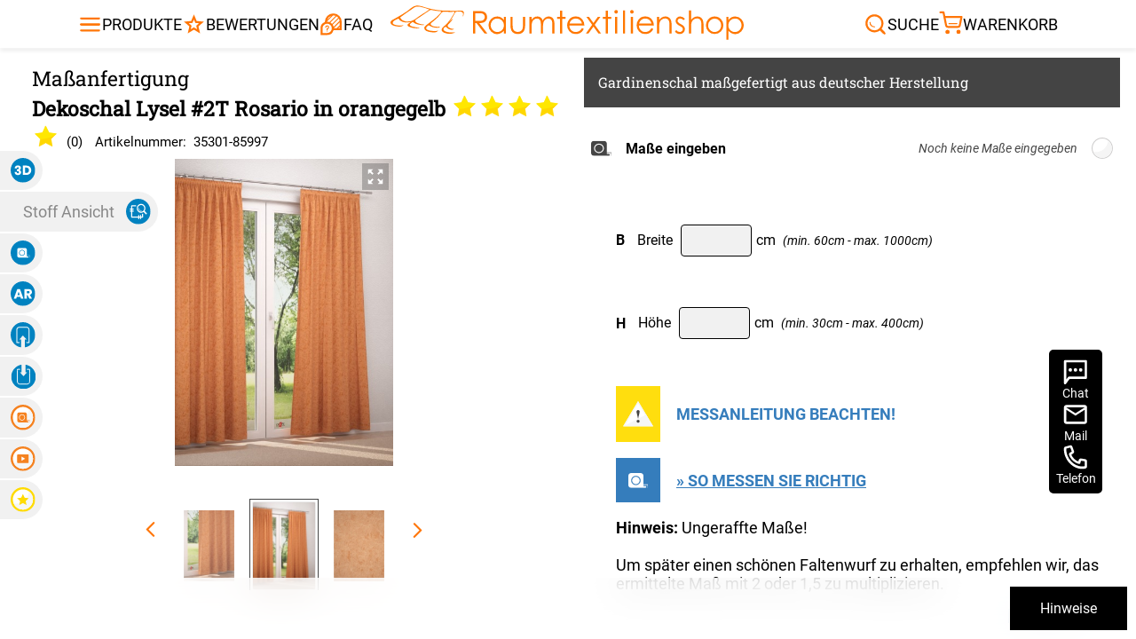

--- FILE ---
content_type: text/html; charset=UTF-8
request_url: https://www.raumtextilienshop.de/gardinenschal/Dekoschal-Lysel-xart_35301_85997.html
body_size: 41861
content:
	<!DOCTYPE html>
<html lang="de" id="layout_fresh">
<head>
	<link rel="mask-icon" href="/mask-icon.svg" color="#FF7608">
	<link rel="apple-touch-icon" href="/apple-touch-icon.png">
		
		<meta charset="UTF-8">

		<meta name="viewport" content="width=device-width,initial-scale=1">
		<link rel="stylesheet" href="/css/layout.css?cache=2025081802" type="text/css">
		<link rel="stylesheet" href="/css/animations.css?cache=20200124" type="text/css">
		<link rel="stylesheet" href="/css/fonts.css" type="text/css">
		<link rel="stylesheet" href="/css/menu2018.css" type="text/css">
					<!-- Google tag (gtag.js) -->
			<script async src="https://www.googletagmanager.com/gtag/js?id=G-F2VC6HED2Z"></script>
			<script>
      		window.dataLayer = window.dataLayer || [];
      		function gtag(){dataLayer.push(arguments);}
      		gtag('js', new Date());
									
     		gtag('config', 'G-F2VC6HED2Z');
			</script>
				

		<script>
				var baseUrl = ''		</script>

										<link rel="stylesheet" href="/layout/mobile/style.css?cache=20250214" type="text/css">
				<script src="/layout/mobile/allgemein.js?cache=20200122" defer></script>
				<script src="/layout/mobile/layoutMobile.js?cache=b" defer></script>
								<!-- <script src="/js/cookiebanner.js" async></script> -->
						<script src="/layout.js?cache=2025022401" defer></script>
		<script src="/scripts/jquery-3.1.1.min.js" defer></script>
		
<title>Dekoschal im Raumtextilienshop</title>
<meta name="description" content="Dekorativ und praktisch. Dekorieren und schützen Sie Ihre Fenster mit unserem Dekoschal Lysel #2Q Rosario perfekt zur Kombination mit anderen Wohntextilien.">

<link rel="stylesheet" href="/css/artikeldetailseite.css?cache=20250320" type="text/css" media="screen" class="artikelcss">


						<script src="/img/fancybox/jquery.fancybox-1.3.4.patch.pack.js" defer></script>
						<link rel="stylesheet" href="/img/fancybox/jquery.fancybox-1.3.4.css" type="text/css" media="screen">
						<script src="/scripts/jquery.elevateZoom-3.0.8.min.js" defer></script>
						<script src="/scripts/3D/object2vr_player.js" defer></script>
						<script src="/scripts/3D/skin.js" defer></script>
						<script src="/scripts/customSelect.js?cache=2024112706" defer></script>
						<script src="/layout/sideScroller.js" defer></script>
						<link rel="stylesheet" href="/css/sideScroller.css">
						<script>
								var page = "artikel";
								var produkt = "gardinenschal";
								var verzeichnis = "gardinenschal";
								kBaseDirData = "/img/";
								//var DATENVERZ = "\/gardinenschal\/";
								var DATENVERZ = "/XArtikelsystem/";
								var xk_no = 8;
                                var ESZETT = "ß";
								var sitekategorie = 3;
								var intern_ignore_internetAus = false;
								var massStandard = "standard";
								
								var ANZEIGE_LAGERBESTANDNIEDRIG_ABMENGE = 3;
						</script>
						<script src="/XArtikelsystem/_inc_function.js?cache=20250321" defer></script>
						<script src="/XArtikelsystem/artikel.js?20250605" defer></script>
						<script src="/layout/dialogImage.js" defer></script>
						<link rel="stylesheet" href="/css/dialogImage.css">

				
						<link href="/listing/filter.css?status=202500402" type="text/css" rel="stylesheet">
						<link href="/listing/tabsMassStandard.css?status=20250325" type="text/css" rel="stylesheet">
						<link href="/listing/tabsMassStandardAlsFilter.css?status=20190312" type="text/css" rel="stylesheet">
						<link href="/listing/listing.css?cache=20250923_5" type="text/css" rel="stylesheet">
						<script src="/xArtikelsystem/xArtikelsystem.js?status=20250513" defer></script>
						<script src="/xArtikelsystem/listing_artikel.js?cache=202000214" defer></script>

						<script src="/listing/filter.js?status=20200319" defer></script>
				<script>var startAr = 0;</script>
								<script src="/xArtikelsystem/constants.js.php" defer></script><script src="/scripts/jquery.colorbox-1.6.3.min.js" defer></script>
								<link rel="stylesheet" href="/scripts/jquery.colorbox.css">
						
		<script>
				var gRubrik = 'gardinenschal';
				var sitekategorie = 3;		// fuer das mobile Layout, Information fuer das Menue / Filter, wo wir uns gerade befinden
				var ru_no = 5;		// fuer das mobile Layout, bei der Support-Seite, dass passende Mitarbeiter angezeigt werden
		</script>
        <script src="/img/layout2018.js?c=666" defer></script>
        <script src="/scripts/glossar_tipps.js?cache=1764007783" defer></script>

						<link href="/css/tooltip.css?c=1764007783" type="text/css" rel="stylesheet">
				<script>
				var _GET = {"xa_no":"35301","xf_no":"85997"}		</script>
</head>


<body class=" layout_option_header_schmal" tabIndex=0>

<div id="layout_touch">		
		
		<div id="layout_menuWrap" >
				<div id="layout_menuWide" class="layout_menu">
						<span class="menue_zu_aussen" onclick="menueClose();"></span>
						<div class="ueberschrift">
								Alle Produkte
						</div>

						<div class="close">
								<span>Schließen</span>
						</div>
				</div>
		</div>

		<div id="layout_entirePage">

																					<header class=" layout_option_header_schmal">
							<div class="mainHeaderLine">
								<div>
									<div class="hideMobile hideLableMoblile">
										<input type="checkbox" class="mainHeaderLineDropDownInput" id="productBurgerMenu" onchange="document.getElementById('headerSearch').checked=false">
										<label class="mainHeaderLineItemLabelWrapper" for="productBurgerMenu">
											<svg xmlns="http://www.w3.org/2000/svg" xmlns:xlink="http://www.w3.org/1999/xlink" viewBox="0 0 24 24" data-src="/bilder/icons/burgerMenu.svg" class="u69249f67e9f63 burgerMenu" fill="var(--svgColor)">
	<defs>
		<clipPath>
		<rect data-name="Rechteck 314" width="24" height="24" fill="var(--svgColor)"/>
		</clipPath>
	</defs>
	<g data-name="Gruppe 220" clip-path="url(/bilder/icons/burgerMenu.svg#clip-path)">
		<path class="stroke topStroke" data-name="Pfad 175" d="M21,7H3A1,1,0,0,1,3,5H21a1,1,0,0,1,0,2" fill="var(--svgColor)"/>
		<path class="stroke middleStroke" data-name="Pfad 176" d="M21,13H3a1,1,0,0,1,0-2H21a1,1,0,0,1,0,2" fill="var(--svgColor)"/>
		<path class="stroke hiddenSecondMiddleStroke" data-name="Pfad 176" d="M21,13H3a1,1,0,0,1,0-2H21a1,1,0,0,1,0,2" fill="var(--svgColor)"/>
		<path class="stroke bottomStroke" data-name="Pfad 177" d="M21,19H3a1,1,0,0,1,0-2H21a1,1,0,0,1,0,2" fill="var(--svgColor)"/>
	</g>
</svg>											<span class="label">
												Produkte
											</span>
										</label>
										<div class="mainHeaderLineDropDownWrapper">
											<div class="itemDropDownListWrapper">
												
																		<div class="itemDropDownList">
																<span class="itemDropDownListTitle">Fensterdekoration</span>
																			<div class="itemDropDownListColumns">
																<div class="itemDropDownListColumn">
																							<div class="itemDropDownListItem">
																								<div title="Produktansicht Plissee"  class="label" >
																									<div class="imageWrapper">
																										<img src="/bilder/icons/plissee.svg" alt="Menüicon Plissee" loading="lazy" width="34" height="34">
																									</div>
																									<span>Plissee</span>
																								</div>
																			
																								<ul>
																					
																								<li style="list-style-type: none;margin: 0;"><a title="Produktlink Plissee" href="/top/plissees/plissee.html">
																									Plissee
																								</a></li>
																						
																								<li style="list-style-type: none;margin: 0;"><a title="Produktlink Maßanfertigung" href="/top/plissees/plissee.html?forceListing=1">
																									Maßanfertigung
																								</a></li>
																						
																								<li style="list-style-type: none;margin: 0;"><a title="Produktlink Fertiggrößen" href="/top/plissees/plissee-rollo.html">
																									Fertiggrößen
																								</a></li>
																						
																								<li style="list-style-type: none;margin: 0;"><a title="Produktlink Zubehör" href="/top/plissees/plissee-ersatzteile.html">
																									Zubehör
																								</a></li>
																						
																								</ul>
																				
																							</div>
																		
																							<div class="itemDropDownListItem">
																								<div title="Produktansicht Rollo"  class="label" >
																									<div class="imageWrapper">
																										<img src="/bilder/icons/rollo.svg" alt="Menüicon Rollo" loading="lazy" width="34" height="34">
																									</div>
																									<span>Rollo</span>
																								</div>
																			
																								<ul>
																					
																								<li style="list-style-type: none;margin: 0;"><a title="Produktlink Rollo" href="/top/rollo/rollos.html">
																									Rollo
																								</a></li>
																						
																								<li style="list-style-type: none;margin: 0;"><a title="Produktlink Maßanfertigung" href="/top/rollo/rollos.html?forceListing=1">
																									Maßanfertigung
																								</a></li>
																						
																								<li style="list-style-type: none;margin: 0;"><a title="Produktlink Fertiggrößen" href="/top/rollo/fenster-rollos.html">
																									Fertiggrößen
																								</a></li>
																						
																								<li style="list-style-type: none;margin: 0;"><a title="Produktlink Zubehör" href="/top/rollo/ersatzteile-zubehoer.html?xk_no=42">
																									Zubehör
																								</a></li>
																						
																								</ul>
																				
																							</div>
																		
																							<div class="itemDropDownListItem">
																								<a title="Produktansicht Dachfenster&nbsp;Rollo"  class="label" href="/top/rollo/dachfenster-rollo.html">
																									<div class="imageWrapper">
																										<img src="/bilder/icons/dachfenster.svg" alt="Menüicon Dachfenster&nbsp;Rollo" loading="lazy" width="34" height="34">
																									</div>
																									<span>Dachfenster&nbsp;Rollo</span>
																								</a>
																			
																							</div>
																		
																							<div class="itemDropDownListItem">
																								<div title="Produktansicht Doppelrollo"  class="label" >
																									<div class="imageWrapper">
																										<img src="/bilder/icons/doppelrollo.svg" alt="Menüicon Doppelrollo" loading="lazy" width="34" height="34">
																									</div>
																									<span>Doppelrollo</span>
																								</div>
																			
																								<ul>
																					
																								<li style="list-style-type: none;margin: 0;"><a title="Produktlink Doppelrollo" href="/top/rollo/doppelrollo.html">
																									Doppelrollo
																								</a></li>
																						
																								<li style="list-style-type: none;margin: 0;"><a title="Produktlink Maßanfertigung" href="/top/rollo/doppelrollo.html?forceListing=1">
																									Maßanfertigung
																								</a></li>
																						
																								<li style="list-style-type: none;margin: 0;"><a title="Produktlink Fertiggrößen" href="/top/rollo/doppelrollo-fertiggroessen.html">
																									Fertiggrößen
																								</a></li>
																						
																								<li style="list-style-type: none;margin: 0;"><a title="Produktlink Zubehör" href="/top/rollo/ersatzteile-zubehoer.html?xk_no=42">
																									Zubehör
																								</a></li>
																						
																								</ul>
																				
																							</div>
																		
																							<div class="itemDropDownListItem">
																								<div title="Produktansicht Raffrollo"  class="label" >
																									<div class="imageWrapper">
																										<img src="/bilder/icons/raffrollo.svg" alt="Menüicon Raffrollo" loading="lazy" width="34" height="34">
																									</div>
																									<span>Raffrollo</span>
																								</div>
																			
																								<ul>
																					
																								<li style="list-style-type: none;margin: 0;"><a title="Produktlink Raffrollo" href="/top/raffrollos/raffrollo.html">
																									Raffrollo
																								</a></li>
																						
																								<li style="list-style-type: none;margin: 0;"><a title="Produktlink Maßanfertigung" href="/top/raffrollos/raffrollo.html?forceListing=1">
																									Maßanfertigung
																								</a></li>
																						
																								<li style="list-style-type: none;margin: 0;"><a title="Produktlink Fertiggrößen" href="/top/raffrollos/raffrollo-raffgardinen.html">
																									Fertiggrößen
																								</a></li>
																						
																								<li style="list-style-type: none;margin: 0;"><a title="Produktlink Zubehör" href="/top/raffrollos/zubehoer-raffrollosystem.html">
																									Zubehör
																								</a></li>
																						
																								</ul>
																				
																							</div>
																		
																							<div class="itemDropDownListItem">
																								<div title="Produktansicht Gardinen"  class="label" >
																									<div class="imageWrapper">
																										<img src="/bilder/icons/vorhang.svg" alt="Menüicon Gardinen" loading="lazy" width="34" height="34">
																									</div>
																									<span>Gardinen</span>
																								</div>
																			
																								<ul>
																					
																								<li style="list-style-type: none;margin: 0;"><a title="Produktlink Gardinen" href="/top/gardinen/vorhaenge-gardinen.html">
																									Gardinen
																								</a></li>
																						
																								<li style="list-style-type: none;margin: 0;"><a title="Produktlink Gardinenschals" href="/top/gardinenschals/gardinenschal.html">
																									Gardinenschals
																								</a></li>
																						
																								<li style="list-style-type: none;margin: 0;"><a title="Produktlink Scheibengardinen" href="/top/scheibengardinen/scheibengardine-bistrogardinen.html">
																									Scheibengardinen
																								</a></li>
																						
																								<li style="list-style-type: none;margin: 0;"><a title="Produktlink Gardinenstores" href="/top/gardinenstore/gardinen-stores.html">
																									Gardinenstores
																								</a></li>
																						
																								</ul>
																				
																							</div>
																		
																							<div class="itemDropDownListItem">
																								<div title="Produktansicht Flächenvorhang"  class="label" >
																									<div class="imageWrapper">
																										<img src="/bilder/icons/flaechenvorhang.svg" alt="Menüicon Flächenvorhang" loading="lazy" width="34" height="34">
																									</div>
																									<span>Flächenvorhang</span>
																								</div>
																			
																								<ul>
																					
																								<li style="list-style-type: none;margin: 0;"><a title="Produktlink Flächenvorhang" href="/top/flaechengardinen/flaechenvorhang.html">
																									Flächenvorhang
																								</a></li>
																						
																								<li style="list-style-type: none;margin: 0;"><a title="Produktlink Maßanfertigung" href="/top/flaechengardinen/flaechenvorhang.html?forceListing=1">
																									Maßanfertigung
																								</a></li>
																						
																								<li style="list-style-type: none;margin: 0;"><a title="Produktlink Fertiggrößen" href="/top/schiebevorhaenge/schiebegardinen.html">
																									Fertiggrößen
																								</a></li>
																						
																								<li style="list-style-type: none;margin: 0;"><a title="Produktlink Zubehör" href="/top/flaechengardinen/flaechenvorhang-zubehoer.html">
																									Zubehör
																								</a></li>
																						
																								</ul>
																				
																							</div>
																		</div><div class="itemDropDownListColumn">
																							<div class="itemDropDownListItem">
																								<div title="Produktansicht Lamellenvorhang"  class="label" >
																									<div class="imageWrapper">
																										<img src="/bilder/icons/lamellen.svg" alt="Menüicon Lamellenvorhang" loading="lazy" width="34" height="34">
																									</div>
																									<span>Lamellenvorhang</span>
																								</div>
																			
																								<ul>
																					
																								<li style="list-style-type: none;margin: 0;"><a title="Produktlink Lamellen" href="/top/lamellen/lamellenvorhang.html">
																									Lamellen
																								</a></li>
																						
																								<li style="list-style-type: none;margin: 0;"><a title="Produktlink Maßanfertigung" href="/top/lamellen/lamellenvorhang.html?forceListing=1">
																									Maßanfertigung
																								</a></li>
																						
																								<li style="list-style-type: none;margin: 0;"><a title="Produktlink Zubehör" href="/top/lamellen/lamellenvorhaenge-ersatzteile.html">
																									Zubehör
																								</a></li>
																						
																								</ul>
																				
																							</div>
																		
																							<div class="itemDropDownListItem">
																								<div title="Produktansicht Jalousie"  class="label" >
																									<div class="imageWrapper">
																										<img src="/bilder/icons/jalousie.svg" alt="Menüicon Jalousie" loading="lazy" width="34" height="34">
																									</div>
																									<span>Jalousie</span>
																								</div>
																			
																								<ul>
																					
																								<li style="list-style-type: none;margin: 0;"><a title="Produktlink Jalousie" href="/top/jalousie/jalousien.html">
																									Jalousie
																								</a></li>
																						
																								<li style="list-style-type: none;margin: 0;"><a title="Produktlink Maßanfertigung" href="/top/jalousie/jalousien-arten.html?forceListing=1">
																									Maßanfertigung
																								</a></li>
																						
																								<li style="list-style-type: none;margin: 0;"><a title="Produktlink Fertiggrößen" href="/top/jalousie/jalousien-fertiggroessen.html">
																									Fertiggrößen
																								</a></li>
																						
																								<li style="list-style-type: none;margin: 0;"><a title="Produktlink Zubehör" href="/top/jalousie/zubehoer-jalousien-ersatzteile.html?xk_no=18">
																									Zubehör
																								</a></li>
																						
																								</ul>
																				
																							</div>
																		
																							<div class="itemDropDownListItem">
																								<div title="Produktansicht Scheibengardinen"  class="label" >
																									<div class="imageWrapper">
																										<img src="/bilder/icons/scheibengardine.svg" alt="Menüicon Scheibengardinen" loading="lazy" width="34" height="34">
																									</div>
																									<span>Scheibengardinen</span>
																								</div>
																			
																								<ul>
																					
																								<li style="list-style-type: none;margin: 0;"><a title="Produktlink Scheibengardinen" href="/top/scheibengardinen/scheibengardine-bistrogardinen.html">
																									Scheibengardinen
																								</a></li>
																						
																								<li style="list-style-type: none;margin: 0;"><a title="Produktlink Zubehör" href="/top/gardinenstange/scheibengardinenstange.html">
																									Zubehör
																								</a></li>
																						
																								</ul>
																				
																							</div>
																		
																							<div class="itemDropDownListItem">
																								<div title="Produktansicht Gardinenstange"  class="label" >
																									<div class="imageWrapper">
																										<img src="/bilder/icons/gardinenstange.svg" alt="Menüicon Gardinenstange" loading="lazy" width="34" height="34">
																									</div>
																									<span>Gardinenstange</span>
																								</div>
																			
																								<ul>
																					
																								<li style="list-style-type: none;margin: 0;"><a title="Produktlink Vorhangstange" href="/top/gardinenstange/vorhangstangen.html">
																									Vorhangstange
																								</a></li>
																						
																								<li style="list-style-type: none;margin: 0;"><a title="Produktlink Fertiggrößen" href="/top/gardinenstange/vorhangstangen.html?forceListing=1">
																									Fertiggrößen
																								</a></li>
																						
																								<li style="list-style-type: none;margin: 0;"><a title="Produktlink Zubehör" href="/top/gardinenstange/zubehoer.html?xk_no=62">
																									Zubehör
																								</a></li>
																						
																								</ul>
																				
																							</div>
																		
																							<div class="itemDropDownListItem">
																								<div title="Produktansicht Fliegengitter"  class="label" >
																									<div class="imageWrapper">
																										<img src="/bilder/icons/insektenschutz.svg" alt="Menüicon Fliegengitter" loading="lazy" width="34" height="34">
																									</div>
																									<span>Fliegengitter</span>
																								</div>
																			
																								<ul>
																					
																								<li style="list-style-type: none;margin: 0;"><a title="Produktlink Insektenschutz" href="/top/insektenschutz/fliegengitter-pollenschutz.html">
																									Insektenschutz
																								</a></li>
																						
																								<li style="list-style-type: none;margin: 0;"><a title="Produktlink Fliegengitter Fenster" href="/top/insektenschutz/fliegengitter-fenster.html">
																									Fliegengitter Fenster
																								</a></li>
																						
																								<li style="list-style-type: none;margin: 0;"><a title="Produktlink Fliegengitter Tür" href="/top/insektenschutz/fliegengitter-tuer.html">
																									Fliegengitter Tür
																								</a></li>
																						
																								</ul>
																				
																							</div>
																		
																							<div class="itemDropDownListItem">
																								<a title="Produktansicht Fensterbilder"  class="label" href="/top/fensterbilder/plauener-spitze-fensterbilder.html">
																									<div class="imageWrapper">
																										<img src="/bilder/icons/fensterbild.svg" alt="Menüicon Fensterbilder" loading="lazy" width="34" height="34">
																									</div>
																									<span>Fensterbilder</span>
																								</a>
																			
																							</div>
																		
																							<div class="itemDropDownListItem">
																								<a title="Produktansicht Rollladen"  class="label" href="https://rollladen.raumtextilienshop.de/">
																									<div class="imageWrapper">
																										<img src="/bilder/icons/rolllaeden.svg" alt="Menüicon Rollladen" loading="lazy" width="34" height="34">
																									</div>
																									<span>Rollladen</span>
																								</a>
																			
																							</div>
																		</div><div class="itemDropDownListColumn">
																							<div class="itemDropDownListItem">
																								<a title="Produktansicht Außenrollo"  class="label" href="/top/aussenrollo/aussenrollo.html">
																									<div class="imageWrapper">
																										<img src="/bilder/icons/aussenrollo.svg" alt="Menüicon Außenrollo" loading="lazy" width="34" height="34">
																									</div>
																									<span>Außenrollo</span>
																								</a>
																			
																							</div>
																		</div>
																			</div>
																		</div>
																
																		<div class="itemDropDownList">
																<span class="itemDropDownListTitle">Zimmer Deko</span>
																			<div class="itemDropDownListColumns">
																<div class="itemDropDownListColumn">
																							<div class="itemDropDownListItem">
																								<div title="Produktansicht Kissen"  class="label" >
																									<div class="imageWrapper">
																										<img src="/bilder/icons/dekokissen.svg" alt="Menüicon Kissen" loading="lazy" width="34" height="34">
																									</div>
																									<span>Kissen</span>
																								</div>
																			
																								<ul>
																					
																								<li style="list-style-type: none;margin: 0;"><a title="Produktlink Kissen" href="/top/kissen/dekokissen.html">
																									Kissen
																								</a></li>
																						
																								<li style="list-style-type: none;margin: 0;"><a title="Produktlink Maßanfertigung" href="/top/kissen/dekokissen.html?count=2&mode=new&KZ_konfigurator%5B%5D=ja&xk_no%5B%5D=31&sk=14&variationen_oder_artikel=false">
																									Maßanfertigung
																								</a></li>
																						
																								<li style="list-style-type: none;margin: 0;"><a title="Produktlink Fertiggrößen" href="/top/kissen/dekokissen.html?count=1&mode=new&KZ_konfigurator%5B%5D=nein&xk_no%5B%5D=31&sk=14&variationen_oder_artikel=false">
																									Fertiggrößen
																								</a></li>
																						
																								<li style="list-style-type: none;margin: 0;"><a title="Produktlink Zubehör" href="/top/kissen/kissenfuellung.html">
																									Zubehör
																								</a></li>
																						
																								</ul>
																				
																							</div>
																		
																							<div class="itemDropDownListItem">
																								<div title="Produktansicht Tischdecke"  class="label" >
																									<div class="imageWrapper">
																										<img src="/bilder/icons/tischdecken.svg" alt="Menüicon Tischdecke" loading="lazy" width="34" height="34">
																									</div>
																									<span>Tischdecke</span>
																								</div>
																			
																								<ul>
																					
																								<li style="list-style-type: none;margin: 0;"><a title="Produktlink Tischdecke" href="/top/tischdeko/tischdecken.html">
																									Tischdecke
																								</a></li>
																						
																								<li style="list-style-type: none;margin: 0;"><a title="Produktlink Maßanfertigung" href="/top/tischdeko/tischdecken.html?count=2&mode=new&KZ_konfigurator%5B%5D=ja&xk_no%5B%5D=34&sk=15&variationen_oder_artikel=false">
																									Maßanfertigung
																								</a></li>
																						
																								<li style="list-style-type: none;margin: 0;"><a title="Produktlink Fertiggrößen" href="/top/tischdeko/tischdecken.html?count=2&mode=new&KZ_konfigurator%5B%5D=nein&xk_no%5B%5D=34&sk=15&variationen_oder_artikel=false">
																									Fertiggrößen
																								</a></li>
																						
																								</ul>
																				
																							</div>
																		
																							<div class="itemDropDownListItem">
																								<div title="Produktansicht Stoffe"  class="label" >
																									<div class="imageWrapper">
																										<img src="/bilder/icons/dekostoffe.svg" alt="Menüicon Stoffe" loading="lazy" width="34" height="34">
																									</div>
																									<span>Stoffe</span>
																								</div>
																			
																								<ul>
																					
																								<li style="list-style-type: none;margin: 0;"><a title="Produktlink Stoffe" href="/top/meterware/stoffe-kaufen.html">
																									Stoffe
																								</a></li>
																						
																								<li style="list-style-type: none;margin: 0;"><a title="Produktlink Zubehör" href="/top/meterware/stoffe-zubehoer.html">
																									Zubehör
																								</a></li>
																						
																								</ul>
																				
																							</div>
																		</div>
																			</div>
																		</div>
																
																		<div class="itemDropDownList">
																<span class="itemDropDownListTitle">Terrassenüberdachung, Garten & Co.</span>
																			<div class="itemDropDownListColumns">
																<div class="itemDropDownListColumn">
																							<div class="itemDropDownListItem">
																								<div title="Produktansicht Sichtschutz&nbsp;Balkon"  class="label" >
																									<div class="imageWrapper">
																										<img src="/bilder/icons/balkonSichtschutz.svg" alt="Menüicon Sichtschutz&nbsp;Balkon" loading="lazy" width="34" height="34">
																									</div>
																									<span>Sichtschutz&nbsp;Balkon</span>
																								</div>
																			
																								<ul>
																					
																								<li style="list-style-type: none;margin: 0;"><a title="Produktlink Balkon&nbsp;Sichtschutz" href="/top/markise/balkonumrandung.html">
																									Balkon&nbsp;Sichtschutz
																								</a></li>
																						
																								<li style="list-style-type: none;margin: 0;"><a title="Produktlink Maßanfertigung" href="/balkon/balkonumrandung-konfigurator.php?forceListing=1">
																									Maßanfertigung
																								</a></li>
																						
																								<li style="list-style-type: none;margin: 0;"><a title="Produktlink Zubehör" href="/balkon/zubehoer_alle.php?xk_no%5B%5D=29">
																									Zubehör
																								</a></li>
																						
																								</ul>
																				
																							</div>
																		
																							<div class="itemDropDownListItem">
																								<div title="Produktansicht Markisenstoff"  class="label" >
																									<div class="imageWrapper">
																										<img src="/bilder/icons/markisenstoffe.svg" alt="Menüicon Markisenstoff" loading="lazy" width="34" height="34">
																									</div>
																									<span>Markisenstoff</span>
																								</div>
																			
																								<ul>
																					
																								<li style="list-style-type: none;margin: 0;"><a title="Produktlink Markisenstoff" href="/top/markisentuch/markisenstoff.html">
																									Markisenstoff
																								</a></li>
																						
																								<li style="list-style-type: none;margin: 0;"><a title="Produktlink Maßanfertigung" href="/top/markisentuch/markisenstoff.html?forceListing=1">
																									Maßanfertigung
																								</a></li>
																						
																								</ul>
																				
																							</div>
																		
																							<div class="itemDropDownListItem">
																								<a title="Produktansicht Markise"  class="label" href="/top/markisen/markise.html">
																									<div class="imageWrapper">
																										<img src="/bilder/icons/markise.svg" alt="Menüicon Markise" loading="lazy" width="34" height="34">
																									</div>
																									<span>Markise</span>
																								</a>
																			
																							</div>
																		
																							<div class="itemDropDownListItem">
																								<div title="Produktansicht Sonnensegel"  class="label" >
																									<div class="imageWrapper">
																										<img src="/bilder/icons/sonnensegel.svg" alt="Menüicon Sonnensegel" loading="lazy" width="34" height="34">
																									</div>
																									<span>Sonnensegel</span>
																								</div>
																			
																								<ul>
																					
																								<li style="list-style-type: none;margin: 0;"><a title="Produktlink Sonnensegel" href="/markise/sonnensegel.php">
																									Sonnensegel
																								</a></li>
																						
																								</ul>
																				
																							</div>
																		</div>
																			</div>
																		</div>
																											</div>
										</div>
									</div>
									<div class="hideMobile hideLableMoblile headerBewertungLeft">
										<a title="Zur Bewertung" href="/bewertung.php" class="mainHeaderLineItemLabelWrapper"> <!-- bitte wenn auch im mobile bearbeiten -->
											<svg xmlns="http://www.w3.org/2000/svg" height="24px" viewBox="0 -960 960 960" width="24px" fill="var(--svgColor)" data-src="/bilder/icons/star.svg" class="u69249f67ea2c3 "><path d="m354-287 126-76 126 77-33-144 111-96-146-13-58-136-58 135-146 13 111 97-33 143ZM233-120l65-281L80-590l288-25 112-265 112 265 288 25-218 189 65 281-247-149-247 149Zm247-350Z"/></svg>											<span class="label">
												Bewertungen
											</span>
										</a>
									</div>
									<div class="hideMobile hideLableMoblile headerBewertungLeft">
										<a title="Zum FAQ" href="/faq.php" class="mainHeaderLineItemLabelWrapper">
											<svg xmlns="http://www.w3.org/2000/svg" width="24" height="24" viewBox="0 0 24 24" data-src="/bilder/icons/faq.svg" class="u69249f67ea3ca " fill="var(--svgColor)">
  <g data-name="Gruppe 66430" transform="translate(-0.38 0.04)">
    <path data-name="Pfad 58912" d="M11.3,10.08a6.875,6.875,0,0,1,1.71,1.37L19.16,5.3A6.288,6.288,0,0,0,17.5,3.88Z" fill="none"/>
    <path data-name="Pfad 58913" d="M14.71,15.79h2.94l2.97-2.97V9.74l-5.91,5.91v.14Z" fill="none"/>
    <path data-name="Pfad 58914" d="M7.8,9.24c.09,0,.17-.01.26-.01a6.631,6.631,0,0,1,2.28.41l6.23-6.23a6.341,6.341,0,0,0-2.35-.45c-.1,0-.2.01-.3.02l-6.1,6.1v.17Z" fill="none"/>
    <path data-name="Pfad 58915" d="M19.74,6.14l-6.11,6.11a6.758,6.758,0,0,1,.92,2.15l5.99-5.99a6.224,6.224,0,0,0-.8-2.26Z" fill="none"/>
    <path data-name="Pfad 58916" d="M19.07,15.79h1.55V14.23Z" fill="none"/>
    <path data-name="Pfad 58917" d="M12.17,3.29A6.441,6.441,0,0,0,8.13,7.33Z" fill="none"/>
    <path data-name="Pfad 58918" d="M22.62,9.37a8.415,8.415,0,0,0-16.83,0c0,.09.01.17.01.26A6.678,6.678,0,0,0,1.38,15.9v6.67H8.05a6.669,6.669,0,0,0,6.39-4.78h8.17V9.38Zm-2,3.45-2.97,2.97H14.71v-.14l5.91-5.91ZM8.05,20.57H3.38V15.9a4.67,4.67,0,1,1,4.67,4.67ZM14.2,2.96a6.341,6.341,0,0,1,2.35.45L10.32,9.64a6.631,6.631,0,0,0-2.28-.41,2.26,2.26,0,0,0-.26.01V9.07l6.1-6.1c.1,0,.2-.02.3-.02Zm-.57,9.29,6.11-6.11a6.291,6.291,0,0,1,.8,2.26l-5.99,5.99a6.54,6.54,0,0,0-.92-2.15Zm5.53-6.94-6.15,6.15a6.491,6.491,0,0,0-1.71-1.37l6.2-6.2a6.651,6.651,0,0,1,1.66,1.42ZM12.17,3.29,8.13,7.33A6.441,6.441,0,0,1,12.17,3.29Zm6.9,12.5,1.55-1.55v1.55Z" fill="var(--svgColor2)"/>
    <path data-name="Pfad 58919" d="M10,14.83a1.94,1.94,0,1,0-3.88,0,.5.5,0,0,0,1,0,.94.94,0,1,1,.94.95.5.5,0,0,0-.5.5v1.05a.5.5,0,0,0,1,0v-.61A1.944,1.944,0,0,0,10,14.84Z" fill="var(--svgColor2)"/>
    <path data-name="Pfad 58920" d="M8.05,18.12a.5.5,0,1,0,.5.5A.5.5,0,0,0,8.05,18.12Z" fill="var(--svgColor2)"/>
  </g>
  <rect data-name="Rechteck 23124" width="24" height="24" fill="none"/>
</svg>											<span class="label">
												FAQ
											</span>
										</a>
									</div>
									<div class="showMobile mobileHeaderNav">
										<!-- <div title="Zurück" onclick="history.back()" class="mainHeaderLineItemLabelWrapper"> 
											<img src="/ajax/getIcon.php?src=/bilder/icons/arrowLeft.svg&primaryColor=FF7608" alt="" width="24" height="24">										</div>
										-->

										<div class="mobileOpenMenuHeader" data-id="menu">
											<svg xmlns="http://www.w3.org/2000/svg" xmlns:xlink="http://www.w3.org/1999/xlink" viewBox="0 0 24 24" data-src="/bilder/icons/burgerMenu.svg" class="u69249f67ea505 burgerMenu" fill="var(--svgColor)">
	<defs>
		<clipPath>
		<rect data-name="Rechteck 314" width="24" height="24" fill="var(--svgColor)"/>
		</clipPath>
	</defs>
	<g data-name="Gruppe 220" clip-path="url(/bilder/icons/burgerMenu.svg#clip-path)">
		<path class="stroke topStroke" data-name="Pfad 175" d="M21,7H3A1,1,0,0,1,3,5H21a1,1,0,0,1,0,2" fill="var(--svgColor)"/>
		<path class="stroke middleStroke" data-name="Pfad 176" d="M21,13H3a1,1,0,0,1,0-2H21a1,1,0,0,1,0,2" fill="var(--svgColor)"/>
		<path class="stroke hiddenSecondMiddleStroke" data-name="Pfad 176" d="M21,13H3a1,1,0,0,1,0-2H21a1,1,0,0,1,0,2" fill="var(--svgColor)"/>
		<path class="stroke bottomStroke" data-name="Pfad 177" d="M21,19H3a1,1,0,0,1,0-2H21a1,1,0,0,1,0,2" fill="var(--svgColor)"/>
	</g>
</svg>										</div>
																				<div class="mobileOpenFilterHeader" data-id="filter">
											<svg xmlns="http://www.w3.org/2000/svg" width="24" height="24" version="1.1" viewBox="0 0 24 24" data-src="/bilder/icons/filter.svg" class="u69249f67ea619 filter" fill="var(--svgColor)">
  <defs>
    <style>
      .u69249f67ea619 .cls-1 {
        fill: none;
      }

      .u69249f67ea619 .cls-1, .u69249f67ea619 .cls-2 {
        stroke-width: 0px;
      }

      .u69249f67ea619 .cls-2 {
        fill:var(--svgColor);
      }
    </style>
  </defs>
  <path class="cls-2" d="M14.02344,22.06585c-.18359,0-.36719-.05078-.52832-.15137l-4.03711-2.51172c-.29297-.18164-.47168-.50293-.47168-.84863v-5.3418L2.66406,3.54534c-.20117-.30664-.21777-.69922-.04297-1.02246s.5127-.52441.87988-.52441h17.00293c.36719,0,.70508.20117.87988.52441s.1582.71582-.04297,1.02344l-6.31738,9.65723v7.8623c0,.36328-.19727.69824-.51465.87402-.15137.08398-.31836.12598-.48534.12598ZM10.98633,17.99847l2.03711,1.26758v-6.36035c0-.19434.05664-.38477.16309-.54785l5.46875-8.35938H5.34961l5.47363,8.36914c.10645.16211.16309.35254.16309.54688v5.08398Z"/>
</svg>										</div>
																			</div>
								</div>
								<div>
									<a title="Startseitenlink" href="/">
										<img alt="logo" class="mainHeaderLogo" src="/bilder/layout/logo-rts.svg" width="398" height="39">
									</a>
								</div>
								<div>
									<div class="hideMobile headerBewertungRight">
										<a title="Zur Bewertung" href="/bewertung.php" class="mainHeaderLineItemLabelWrapper">
											<svg xmlns="http://www.w3.org/2000/svg" height="24px" viewBox="0 -960 960 960" width="24px" fill="var(--svgColor)" data-src="/bilder/icons/star.svg" class="u69249f67ea70b "><path d="m354-287 126-76 126 77-33-144 111-96-146-13-58-136-58 135-146 13 111 97-33 143ZM233-120l65-281L80-590l288-25 112-265 112 265 288 25-218 189 65 281-247-149-247 149Zm247-350Z"/></svg>										</a>
									</div>
									<div class="hideLableTablet">
										<input type="checkbox" class="mainHeaderLineDropDownInput" id="headerSearch" onchange="toggleSearch();">
										<label class="mainHeaderLineItemLabelWrapper" for="headerSearch">
											<svg xmlns="http://www.w3.org/2000/svg" class="searchIcon actives u69249f67ea7f2 searchIcon" viewBox="0 0 24 24" data-src="/bilder/icons/search.svg" fill="var(--svgColor)">
    <style>
        .u69249f67ea7f2 .stretchStroke, .u69249f67ea7f2 .stretchRotateStroke {
            transform: rotate(45deg) translateX(9px) scaleX(0.3);
            transform-origin: center;
        }
    </style>
    <rect data-name="Rechteck 338" width="24" height="24" fill="none"/>
        <path class="stroke lupe" data-name="Pfad 211" d="M21.77,20.35l-3.8-3.8a9.015,9.015,0,1,0-1.42,1.42l3.8,3.8a1,1,0,0,0,1.42-1.42ZM3.94,10.94a7,7,0,1,1,7,7A6.995,6.995,0,0,1,3.94,10.94Z" fill="var(--svgColor)" style=""/>
        <path class="stroke lupe" data-name="Pfad 212" fill="var(--svgColor)" d="M11,15a6,5,0,0,1-5-5,.5.5,0,0,1,1,0,4,4,0,0,0,4,4,.5.5,0,0,1,0,1Z" style=""/>
        <path xmlns="http://www.w3.org/2000/svg" class="stroke stretchStroke" data-name="Pfad 176" d="M21,13H3a1,1,0,0,1,0-2H21a1,1,0,0,1,0,2" fill="var(--svgColor)"/>
        <path xmlns="http://www.w3.org/2000/svg" class="stroke stretchRotateStroke" data-name="Pfad 176" d="M21,13H3a1,1,0,0,1,0-2H21a1,1,0,0,1,0,2" fill="var(--svgColor)"/>
    <style></style>
</svg>											<span class="label">Suche</span>
										</label>
										<div class="mainHeaderLineDropDownWrapper">

											<div class="searchWindow">
												<div class="searchBarWrapper">
													<label for="headerSearchSubmit">
														<svg xmlns="http://www.w3.org/2000/svg" class="searchIcon actives u69249f67eab58 " viewBox="0 0 24 24" data-src="/bilder/icons/search.svg" fill="var(--svgColor)">
    <style>
        .u69249f67eab58 .stretchStroke, .u69249f67eab58 .stretchRotateStroke {
            transform: rotate(45deg) translateX(9px) scaleX(0.3);
            transform-origin: center;
        }
    </style>
    <rect data-name="Rechteck 338" width="24" height="24" fill="none"/>
        <path class="stroke lupe" data-name="Pfad 211" d="M21.77,20.35l-3.8-3.8a9.015,9.015,0,1,0-1.42,1.42l3.8,3.8a1,1,0,0,0,1.42-1.42ZM3.94,10.94a7,7,0,1,1,7,7A6.995,6.995,0,0,1,3.94,10.94Z" fill="var(--svgColor)" style=""/>
        <path class="stroke lupe" data-name="Pfad 212" fill="var(--svgColor)" d="M11,15a6,5,0,0,1-5-5,.5.5,0,0,1,1,0,4,4,0,0,0,4,4,.5.5,0,0,1,0,1Z" style=""/>
        <path xmlns="http://www.w3.org/2000/svg" class="stroke stretchStroke" data-name="Pfad 176" d="M21,13H3a1,1,0,0,1,0-2H21a1,1,0,0,1,0,2" fill="var(--svgColor)"/>
        <path xmlns="http://www.w3.org/2000/svg" class="stroke stretchRotateStroke" data-name="Pfad 176" d="M21,13H3a1,1,0,0,1,0-2H21a1,1,0,0,1,0,2" fill="var(--svgColor)"/>
    <style></style>
</svg>													</label>

													<form action="/suche.php">
															<input type="search" class="searchInput" name="query" placeholder="Suchbegriff eingeben...">
															<input id="headerSearchSubmit"  type="submit" value="" style="display: none">
													</form>
												</div>
												<div class="fastsearchWrapper">
													<div class="fastsearchList">
														<p>Schnellsuche</p>
														<a title="Plissees nach Maß" class="listItem" href="/top/plissees/plissee.html?forceListing=1">Plissee Maß</a>
														<a title="Rollos noch Maß" class="listItem" href="/top/rollo/rollos.html?forceListing=1">Rollo Maß</a>
														<a title="Gardinenschals" class="listItem" href="/top/gardinenschals/gardinenschal.html">Gardinenschals</a>
														<a title="Lamellen" class="listItem" href="/top/lamellen/lamellenvorhang.html?forceListing=1">Lamellen</a>
														<a title="Flächenvorhänge" class="listItem" href="/top/flaechengardinen/flaechenvorhang.html?forceListing=1">Flächenvorhänge</a>
														<a title="Markisentücher" class="listItem" href="/top/markisentuch/markise-neu-bespannen.html?forceListing=1">Markisentuch</a>
													</div>
													<div class="fastsearchImage">
														<img src="/bilder/Suche.webp" alt="Frau am Laptop" title="einfache Suchmöglichkeit" loading="lazy">
													</div>
												</div>
											</div>

										</div>
									</div>
									<div class="hideMobile hideLableTablet">
										<a title="Zum Warenkorb" href="/rts/warenkorb.php" class="mainHeaderLineItemLabelWrapper">
											<span class="cartIcon">
												<img src="/ajax/getIcon.php?src=/bilder/icons/cart.svg&primaryColor=FF7608" alt="">											</span>
											<span class="label">Warenkorb</span>
										</a>

									</div>
								</div>
								<div class="backgroundColor"></div>
							</div>
							<div class="secondaryHeaderLine">
								<div class="forground">
							
									<div class="hoverMenu">
											
											<b class="allpdoductsLabel hideTab">
												Alle Produkte:
											</b>
									

														<div class="headerHoverExtendListWrapper">
												<img src="/bilder/layout/icon_kategorie_fenster_hover.svg" alt="Kategorie Fenster" width="40" height="40"><span><!--<span class="hideTab">Für Ihre </span>-->FENSTER & TÜREN</span>
															<div class="dropDownMenu">
																<div class="secondaryHeaderLineDropDownList">
												
																				<a title="Plissee Menülink" href="/top/plissees/plissee.html" class="secondaryHeaderLineDropDownListItem">
																					<img src="/bilder/icons/plissee.svg" alt="Plissee Menüicon" loading="lazy" width="34" height="34">
																					<span>Plissee</span>
																				</a>
																			
																				<a title="Rollo Menülink" href="/top/rollo/rollos.html" class="secondaryHeaderLineDropDownListItem">
																					<img src="/bilder/icons/rollo.svg" alt="Rollo Menüicon" loading="lazy" width="34" height="34">
																					<span>Rollo</span>
																				</a>
																			
																				<a title="Dachfenster&nbsp;Rollo Menülink" href="/top/rollo/dachfenster-rollo.html" class="secondaryHeaderLineDropDownListItem">
																					<img src="/bilder/icons/dachfenster.svg" alt="Dachfenster&nbsp;Rollo Menüicon" loading="lazy" width="34" height="34">
																					<span>Dachfenster&nbsp;Rollo</span>
																				</a>
																			
																				<a title="Doppelrollo Menülink" href="/top/rollo/doppelrollo.html" class="secondaryHeaderLineDropDownListItem">
																					<img src="/bilder/icons/doppelrollo.svg" alt="Doppelrollo Menüicon" loading="lazy" width="34" height="34">
																					<span>Doppelrollo</span>
																				</a>
																			
																				<a title="Raffrollo Menülink" href="/top/raffrollos/raffrollo.html" class="secondaryHeaderLineDropDownListItem">
																					<img src="/bilder/icons/raffrollo.svg" alt="Raffrollo Menüicon" loading="lazy" width="34" height="34">
																					<span>Raffrollo</span>
																				</a>
																			
																				<a title="Gardinen Menülink" href="/top/gardinen/vorhaenge-gardinen.html" class="secondaryHeaderLineDropDownListItem">
																					<img src="/bilder/icons/vorhang.svg" alt="Gardinen Menüicon" loading="lazy" width="34" height="34">
																					<span>Gardinen</span>
																				</a>
																			
																				<a title="Flächenvorhang Menülink" href="/top/flaechengardinen/flaechenvorhang.html" class="secondaryHeaderLineDropDownListItem">
																					<img src="/bilder/icons/flaechenvorhang.svg" alt="Flächenvorhang Menüicon" loading="lazy" width="34" height="34">
																					<span>Flächenvorhang</span>
																				</a>
																			
																				<a title="Lamellenvorhang Menülink" href="/top/lamellen/lamellenvorhang.html" class="secondaryHeaderLineDropDownListItem">
																					<img src="/bilder/icons/lamellen.svg" alt="Lamellenvorhang Menüicon" loading="lazy" width="34" height="34">
																					<span>Lamellenvorhang</span>
																				</a>
																			
																				<a title="Jalousie Menülink" href="/top/jalousie/jalousien.html" class="secondaryHeaderLineDropDownListItem">
																					<img src="/bilder/icons/jalousie.svg" alt="Jalousie Menüicon" loading="lazy" width="34" height="34">
																					<span>Jalousie</span>
																				</a>
																			
																				<a title="Scheibengardinen Menülink" href="/top/scheibengardinen/scheibengardine-bistrogardinen.html" class="secondaryHeaderLineDropDownListItem">
																					<img src="/bilder/icons/scheibengardine.svg" alt="Scheibengardinen Menüicon" loading="lazy" width="34" height="34">
																					<span>Scheibengardinen</span>
																				</a>
																			
																				<a title="Gardinenstange Menülink" href="/top/gardinenstange/vorhangstangen.html" class="secondaryHeaderLineDropDownListItem">
																					<img src="/bilder/icons/gardinenstange.svg" alt="Gardinenstange Menüicon" loading="lazy" width="34" height="34">
																					<span>Gardinenstange</span>
																				</a>
																			
																				<a title="Fliegengitter Menülink" href="/top/insektenschutz/fliegengitter-pollenschutz.html" class="secondaryHeaderLineDropDownListItem">
																					<img src="/bilder/icons/insektenschutz.svg" alt="Fliegengitter Menüicon" loading="lazy" width="34" height="34">
																					<span>Fliegengitter</span>
																				</a>
																			
																				<a title="Fensterbilder Menülink" href="/top/fensterbilder/plauener-spitze-fensterbilder.html" class="secondaryHeaderLineDropDownListItem">
																					<img src="/bilder/icons/fensterbild.svg" alt="Fensterbilder Menüicon" loading="lazy" width="34" height="34">
																					<span>Fensterbilder</span>
																				</a>
																			
																				<a title="Rollladen Menülink" href="https://rollladen.raumtextilienshop.de/" class="secondaryHeaderLineDropDownListItem">
																					<img src="/bilder/icons/rolllaeden.svg" alt="Rollladen Menüicon" loading="lazy" width="34" height="34">
																					<span>Rollladen</span>
																				</a>
																			
																				<a title="Außenrollo Menülink" href="/top/aussenrollo/aussenrollo.html" class="secondaryHeaderLineDropDownListItem">
																					<img src="/bilder/icons/aussenrollo.svg" alt="Außenrollo Menüicon" loading="lazy" width="34" height="34">
																					<span>Außenrollo</span>
																				</a>
																			
																</div>
															</div>
														</div>
												

														<div class="headerHoverExtendListWrapper">
												<img src="/bilder/layout/icon_kategorie_raum_hover.svg" alt="Kategorie Raum" width="40" height="40"><span><!--<span class="hideTab">Für Ihre </span>-->RÄUME</span>
															<div class="dropDownMenu">
																<div class="secondaryHeaderLineDropDownList">
												
																				<a title="Kissen Menülink" href="/top/kissen/dekokissen.html" class="secondaryHeaderLineDropDownListItem">
																					<img src="/bilder/icons/dekokissen.svg" alt="Kissen Menüicon" loading="lazy" width="34" height="34">
																					<span>Kissen</span>
																				</a>
																			
																				<a title="Tischdecke Menülink" href="/top/tischdeko/tischdecken.html" class="secondaryHeaderLineDropDownListItem">
																					<img src="/bilder/icons/tischdecken.svg" alt="Tischdecke Menüicon" loading="lazy" width="34" height="34">
																					<span>Tischdecke</span>
																				</a>
																			
																				<a title="Stoffe Menülink" href="/top/meterware/stoffe-kaufen.html" class="secondaryHeaderLineDropDownListItem">
																					<img src="/bilder/icons/dekostoffe.svg" alt="Stoffe Menüicon" loading="lazy" width="34" height="34">
																					<span>Stoffe</span>
																				</a>
																			
																</div>
															</div>
														</div>
												

														<div class="headerHoverExtendListWrapper">
												<img src="/bilder/layout/icon_kategorie_aussen_hover.svg" alt="Kategorie Aussen" width="40" height="40"><span><!--<span class="hideTab">Für </span>-->TERRASSE, GARTEN & CO.</span>
															<div class="dropDownMenu">
																<div class="secondaryHeaderLineDropDownList">
												
																				<a title="Sichtschutz&nbsp;Balkon Menülink" href="/top/markise/balkonumrandung.html" class="secondaryHeaderLineDropDownListItem">
																					<img src="/bilder/icons/balkonSichtschutz.svg" alt="Sichtschutz&nbsp;Balkon Menüicon" loading="lazy" width="34" height="34">
																					<span>Sichtschutz&nbsp;Balkon</span>
																				</a>
																			
																				<a title="Markisenstoff Menülink" href="/top/markisentuch/markisenstoff.html" class="secondaryHeaderLineDropDownListItem">
																					<img src="/bilder/icons/markisenstoffe.svg" alt="Markisenstoff Menüicon" loading="lazy" width="34" height="34">
																					<span>Markisenstoff</span>
																				</a>
																			
																				<a title="Markise Menülink" href="/top/markisen/markise.html" class="secondaryHeaderLineDropDownListItem">
																					<img src="/bilder/icons/markise.svg" alt="Markise Menüicon" loading="lazy" width="34" height="34">
																					<span>Markise</span>
																				</a>
																			
																				<a title="Sonnensegel Menülink" href="/markise/sonnensegel.php" class="secondaryHeaderLineDropDownListItem">
																					<img src="/bilder/icons/sonnensegel.svg" alt="Sonnensegel Menüicon" loading="lazy" width="34" height="34">
																					<span>Sonnensegel</span>
																				</a>
																			
																</div>
															</div>
														</div>
																					</div>
									<!--
									<div class="directMenuWrapper" >
											<div class="scroll-btn left"><img src="/bilder/icons/simpleArrowLeft.svg" alt="" loading="lazy" width="24" height="24"></div>
											<div class="directMenu">
													
																					<a title="Plissee Menülink" href="/top/plissees/plissee.html" class="menuDirectLinkWrapper">
																			<img src="/bilder/icons/plissee.svg" alt="Plissee Menüicon" width="34" height="34">
																						<span>Plissee</span>
																					</a>
																			
																					<a title="Rollo Menülink" href="/top/rollo/rollos.html" class="menuDirectLinkWrapper">
																			<img src="/bilder/icons/rollo.svg" alt="Rollo Menüicon" width="34" height="34">
																						<span>Rollo</span>
																					</a>
																			
																					<a title="Dachfenster&nbsp;Rollo Menülink" href="/top/rollo/dachfenster-rollo.html" class="menuDirectLinkWrapper">
																			<img src="/bilder/icons/dachfenster.svg" alt="Dachfenster&nbsp;Rollo Menüicon" width="34" height="34">
																						<span>Dachfenster&nbsp;Rollo</span>
																					</a>
																			
																					<a title="Doppelrollo Menülink" href="/top/rollo/doppelrollo.html" class="menuDirectLinkWrapper">
																			<img src="/bilder/icons/doppelrollo.svg" alt="Doppelrollo Menüicon" width="34" height="34">
																						<span>Doppelrollo</span>
																					</a>
																			
																					<a title="Raffrollo Menülink" href="/top/raffrollos/raffrollo.html" class="menuDirectLinkWrapper">
																			<img src="/bilder/icons/raffrollo.svg" alt="Raffrollo Menüicon" width="34" height="34">
																						<span>Raffrollo</span>
																					</a>
																			
																					<a title="Gardinen Menülink" href="/top/gardinen/vorhaenge-gardinen.html" class="menuDirectLinkWrapper">
																			<img src="/bilder/icons/vorhang.svg" alt="Gardinen Menüicon" width="34" height="34">
																						<span>Gardinen</span>
																					</a>
																			
																					<a title="Flächenvorhang Menülink" href="/top/flaechengardinen/flaechenvorhang.html" class="menuDirectLinkWrapper">
																			<img src="/bilder/icons/flaechenvorhang.svg" alt="Flächenvorhang Menüicon" width="34" height="34">
																						<span>Flächenvorhang</span>
																					</a>
																			
																					<a title="Lamellenvorhang Menülink" href="/top/lamellen/lamellenvorhang.html" class="menuDirectLinkWrapper">
																			<img src="/bilder/icons/lamellen.svg" alt="Lamellenvorhang Menüicon" width="34" height="34">
																						<span>Lamellenvorhang</span>
																					</a>
																			
																					<a title="Jalousie Menülink" href="/top/jalousie/jalousien.html" class="menuDirectLinkWrapper">
																			<img src="/bilder/icons/jalousie.svg" alt="Jalousie Menüicon" width="34" height="34">
																						<span>Jalousie</span>
																					</a>
																			
																					<a title="Scheibengardinen Menülink" href="/top/scheibengardinen/scheibengardine-bistrogardinen.html" class="menuDirectLinkWrapper">
																			<img src="/bilder/icons/scheibengardine.svg" alt="Scheibengardinen Menüicon" width="34" height="34">
																						<span>Scheibengardinen</span>
																					</a>
																			
																					<a title="Gardinenstange Menülink" href="/top/gardinenstange/vorhangstangen.html" class="menuDirectLinkWrapper">
																			<img src="/bilder/icons/gardinenstange.svg" alt="Gardinenstange Menüicon" width="34" height="34">
																						<span>Gardinenstange</span>
																					</a>
																			
																					<a title="Fliegengitter Menülink" href="/top/insektenschutz/fliegengitter-pollenschutz.html" class="menuDirectLinkWrapper">
																			<img src="/bilder/icons/insektenschutz.svg" alt="Fliegengitter Menüicon" loading="lazy" width="34" height="34">
																						<span>Fliegengitter</span>
																					</a>
																			
																					<a title="Fensterbilder Menülink" href="/top/fensterbilder/plauener-spitze-fensterbilder.html" class="menuDirectLinkWrapper">
																			<img src="/bilder/icons/fensterbild.svg" alt="Fensterbilder Menüicon" loading="lazy" width="34" height="34">
																						<span>Fensterbilder</span>
																					</a>
																			
																					<a title="Rollladen Menülink" href="https://rollladen.raumtextilienshop.de/" class="menuDirectLinkWrapper">
																			<img src="/bilder/icons/rolllaeden.svg" alt="Rollladen Menüicon" loading="lazy" width="34" height="34">
																						<span>Rollladen</span>
																					</a>
																			
																					<a title="Außenrollo Menülink" href="/top/aussenrollo/aussenrollo.html" class="menuDirectLinkWrapper">
																			<img src="/bilder/icons/aussenrollo.svg" alt="Außenrollo Menüicon" loading="lazy" width="34" height="34">
																						<span>Außenrollo</span>
																					</a>
																			
																					<a title="Kissen Menülink" href="/top/kissen/dekokissen.html" class="menuDirectLinkWrapper">
																			<img src="/bilder/icons/dekokissen.svg" alt="Kissen Menüicon" loading="lazy" width="34" height="34">
																						<span>Kissen</span>
																					</a>
																			
																					<a title="Tischdecke Menülink" href="/top/tischdeko/tischdecken.html" class="menuDirectLinkWrapper">
																			<img src="/bilder/icons/tischdecken.svg" alt="Tischdecke Menüicon" loading="lazy" width="34" height="34">
																						<span>Tischdecke</span>
																					</a>
																			
																					<a title="Stoffe Menülink" href="/top/meterware/stoffe-kaufen.html" class="menuDirectLinkWrapper">
																			<img src="/bilder/icons/dekostoffe.svg" alt="Stoffe Menüicon" loading="lazy" width="34" height="34">
																						<span>Stoffe</span>
																					</a>
																			
																					<a title="Sichtschutz&nbsp;Balkon Menülink" href="/top/markise/balkonumrandung.html" class="menuDirectLinkWrapper">
																			<img src="/bilder/icons/balkonSichtschutz.svg" alt="Sichtschutz&nbsp;Balkon Menüicon" loading="lazy" width="34" height="34">
																						<span>Sichtschutz&nbsp;Balkon</span>
																					</a>
																			
																					<a title="Markisenstoff Menülink" href="/top/markisentuch/markisenstoff.html" class="menuDirectLinkWrapper">
																			<img src="/bilder/icons/markisenstoffe.svg" alt="Markisenstoff Menüicon" loading="lazy" width="34" height="34">
																						<span>Markisenstoff</span>
																					</a>
																			
																					<a title="Markise Menülink" href="/top/markisen/markise.html" class="menuDirectLinkWrapper">
																			<img src="/bilder/icons/markise.svg" alt="Markise Menüicon" loading="lazy" width="34" height="34">
																						<span>Markise</span>
																					</a>
																			
																					<a title="Sonnensegel Menülink" href="/markise/sonnensegel.php" class="menuDirectLinkWrapper">
																			<img src="/bilder/icons/sonnensegel.svg" alt="Sonnensegel Menüicon" loading="lazy" width="34" height="34">
																						<span>Sonnensegel</span>
																					</a>
																														
											</div>
											<div class="scroll-btn right"><img src="/bilder/icons/simpleArrowRight.svg" alt="" width="24" height="24"></div>
									</div>
									-->
							
								</div>
								<div class="backgroundColor"></div>


							</div>
						</header>
									

				<div class="feste_breite" id="feste_breite">
												<div class="inhalt gardinenschal">

						
								<div class="layout_leiste_breadcrumb">
										<div class="layout_breadcrumb">
																										<span class="breadcrumb_erklaerung">Sie sind hier: </span>
														<span class="breadcrumbs" itemscope itemtype="http://schema.org/BreadcrumbList">
																<span itemprop="itemListElement" itemscope itemtype="http://schema.org/ListItem"><a class="item" itemprop="item" title="Zur Startseite" href="/"><span itemprop="name">Startseite</span></a><meta itemprop="position" content="1"></span><span itemprop="itemListElement" itemscope itemtype="http://schema.org/ListItem"><a class="item" itemprop="item" title="Zur Startseite" href="/top/gardinen/vorhaenge-gardinen.html"><span itemprop="name">Gardinen &amp; Vorhänge</span></a><meta itemprop="position" content="2"></span><span itemprop="itemListElement" itemscope itemtype="http://schema.org/ListItem"><a class="item" itemprop="item" title="Zur Startseite" href="/top/gardinenschals/gardinenschal.html"><span itemprop="name">Gardinenschals</span></a><meta itemprop="position" content="3"></span><span itemprop="itemListElement" itemscope itemtype="http://schema.org/ListItem"><meta itemprop="position" content="4"><span class="item" itemprop="name">Dekoschal Lysel #2T Rosario</span></span>														</span>
																						</div>
										<div class="layout_leiste_breadcrumb_sortierung">
												
								<div id="sortierung_umschalter_leiste">
						
												<div id="text_umschalter">
														<input id="tu_art" type="radio" value="artikel" name="umschalter_artikel_beschreibung" onclick="showListing()">
														<input id="tu_bes" type="radio" value="beschreibung" name="umschalter_artikel_beschreibung" onclick="showDescription()" checked>
														<label for="tu_art" class="button">
																Artikel-Liste
														</label>
														<div class="umschalter_viewer"></div>
														<label for="tu_bes" class="button">
																Beschreibung
														</label>
												</div>
										


								<select name="sortierung" id="standard_sortier_feld">
										<option value="">Sortierung</option>
										<!--
											<option value="preis_asc" selected="selected">Preis aufsteigend sortieren</option>
											<option value="preis_desc" >Preis absteigend sortieren</option>
										-->
										<option value="auslaufartikel_asc" >Alle Artikel</option>
										<option value="auslaufartikel_desc" >Auslaufartikel</option>										
								</select>		
						</div>

																</div>

								</div>

						


								
				<div class="artikel_alle">
						<img src="/i/load.svg" class="ajax_lade" alt="..">
					
					
						<div class="filterbutton">
								<img src="/bilder/icons/filter.svg" alt="">								Filter

								<span class="filterzahl"></span>
						</div>


						<div class="auswahl_eingrenzen" style="display:none;">
								<div class="filterheading_mobil">Filter / Gardinenschals <span class="tabletFilterClose"><img src="/bilder/icons/close.svg" alt=""></span> </div>

																			<div class="tabsMassStandard parentTab ">
												<a class="tabMassStandard ghostButton tabActive checked" data-massstandard="parent"
												href="/top/gardinen/vorhaenge-gardinen.html">
												Gardinen &amp; Vorhänge												</a>
											</div>
										
								<form id="suchleiste" action="#">
										<input type="text" name="search_phrase" value="" id="search_input" placeholder="Suchbegriff eingeben...">
								</form>

								<div class="auswVerf"></div>


								<form id="wahl" action="#" method="post">

																			<div class="tabsMassStandard"   >
												<label class="ghostButton tabMassStandard  "> 
													<input type="checkbox" id="tabMassAlsFilterInput" class="elemAuswahl sonderFilter" name="KZ_konfigurator" value="ja" style="display: none">
													<div id="tabMassAlsFilter" class="tabMassStandardAlsFilter" data-massstandard="mass">
														Maßanfertigung<img src="/bilder/icons/arrowRight.svg" alt="">													</div>
												</label>
												<label class="ghostButton tabMassStandard ">
													<input type="checkbox" id="tabStandardAlsFilterInput" class="elemAuswahl sonderFilter" name="KZ_konfigurator" value="nein" style="display: none">
													<div id="tabStandardAlsFilter" class="tabMassStandardAlsFilter" data-massstandard="standard">
														Fertiggrößen
														<img src="/bilder/icons/arrowRight.svg" alt="">													</div>
												</label>
										</div>
									
									
										<div class='wahlFilter'>
								<div class="auswahlUeberschrift nohead">
										<div class="filterUeberschrift"><img src="/ajax/getIcon.php?src=/bilder/icons/cheap.svg&primaryColor=FF7608" alt="" width="23" height="23">Aktion
										</div>
										<span class="iconAusklappen">
											
										</span>
								</div><div class="drawer">
						
											<label class="filterpunkt">
										
												
												<input type="checkbox" name="auslaufartikel" class="elemAuswahl" value="1.00">
												
										<span class="sale_filter">Sale</span></label>
								
								</div>
								
						


													<div class="auswahlUeberschrift nohead">
															<div class="filterUeberschrift">
																<svg xmlns="http://www.w3.org/2000/svg" width="24" height="24" version="1.1" viewBox="0 0 24 24" data-src="/bilder/icons/farbgruppe.svg" class="u6923f8c68f8a9 " fill="var(--svgColor)">
  <defs>
    <style>
      .u6923f8c68f8a9 .cls-1 {
        fill:var(--svgColor);
      }

      .u6923f8c68f8a9 .cls-1, .u6923f8c68f8a9 .cls-2 {
        stroke-width: 0px;
      }

      .u6923f8c68f8a9 .cls-2 {
        fill: none;
      }
    </style>
  </defs>
  <rect class="cls-2" width="24" height="24"/>
  <g data-name="Gruppe 351">
    <path data-name="Pfad 249" class="cls-1" d="M7,14.5c-1.4,0-2.5-1.1-2.5-2.5s1.1-2.5,2.5-2.5,2.5,1.1,2.5,2.5-1.1,2.5-2.5,2.5M7,10.5c-.8,0-1.5.7-1.5,1.5s.7,1.5,1.5,1.5,1.5-.7,1.5-1.5-.7-1.5-1.5-1.5"/>
    <path data-name="Pfad 250" class="cls-1" d="M17,13.5c-1.4,0-2.5-1.1-2.5-2.5s1.1-2.5,2.5-2.5,2.5,1.1,2.5,2.5-1.1,2.5-2.5,2.5M17,9.5c-.8,0-1.5.7-1.5,1.5s.7,1.5,1.5,1.5,1.5-.7,1.5-1.5-.7-1.5-1.5-1.5"/>
    <path data-name="Pfad 251" class="cls-1" d="M11.5,10c-1.4,0-2.5-1.1-2.5-2.5s1.1-2.5,2.5-2.5,2.5,1.1,2.5,2.5-1.1,2.5-2.5,2.5M11.5,6c-.8,0-1.5.7-1.5,1.5s.7,1.5,1.5,1.5,1.5-.7,1.5-1.5-.7-1.5-1.5-1.5"/>
    <path data-name="Pfad 252" class="cls-1" d="M10.9,23c-4.5,0-9.9-4.9-9.9-11,0-6.1,4.9-11,10.9-11,3.5,0,6.7,1.7,8.9,4.3,1.7,1.9,2.4,4.4,2,6.9-.2,1.8-1.3,3.3-2.8,4.2-1.2.6-2.6.9-4,.8-1.3,0-1.8,0-2.2.6,0,0,0,.1,0,.2.1.2.2.3.4.4,1,.7,1.3,2,.7,3.1-.8,1.6-2.7,1.6-3.9,1.6M11.9,3c-5,0-9,4-8.9,9,0,4.8,4.4,9,7.9,9s1.9,0,2.1-.4c.1-.3.1-.3-.3-.8-1-.7-1.2-2-.6-3,1-1.7,2.6-1.6,4-1.6,1,.1,2.1,0,3-.5,1-.6,1.7-1.6,1.9-2.8.3-1.9-.3-3.8-1.6-5.2-1.8-2.2-4.5-3.5-7.4-3.6"/>
  </g>
</svg>Farbe
															</div>
													</div>
													<div class="filterFarbauswahl">
											
													<a  href="/top/gardinenschals/gardinenschal-weiss.html" class="farbbox weiss" id="farbbox_Weiss" title="Gardinenschal Weiß" data-farbgruppe="Weiss">
															
													</a>
											
											<span class="elemAuswahlWrap">
													<input type="checkbox" name="farbgruppe" class="elemAuswahl" id="farbgruppe_Weiss" value="Weiß" >
											</span>
									
													<a  href="/top/gardinenschals/gardinenschal-beige.html" class="farbbox beige" id="farbbox_Beige" title="Gardinenschal Beige" data-farbgruppe="Beige">
															
													</a>
											
											<span class="elemAuswahlWrap">
													<input type="checkbox" name="farbgruppe" class="elemAuswahl" id="farbgruppe_Beige" value="Beige" >
											</span>
									
													<a  href="/top/gardinenschals/gardinenschal-gelb.html" class="farbbox gelb" id="farbbox_gelb" title="Gardinenschal Gelb" data-farbgruppe="gelb">
															
													</a>
											
											<span class="elemAuswahlWrap">
													<input type="checkbox" name="farbgruppe" class="elemAuswahl" id="farbgruppe_gelb" value="gelb" >
											</span>
									
													<a  href="/top/gardinenschals/gardinenschal-orange.html" class="farbbox orange" id="farbbox_orange" title="Gardinenschal Orange" data-farbgruppe="orange">
															
													</a>
											
											<span class="elemAuswahlWrap">
													<input type="checkbox" name="farbgruppe" class="elemAuswahl" id="farbgruppe_orange" value="orange" >
											</span>
									
													<a  href="/top/gardinenschals/gardinenschal-rot.html" class="farbbox rot" id="farbbox_Rot" title="Gardinenschal Rot" data-farbgruppe="Rot">
															
													</a>
											
											<span class="elemAuswahlWrap">
													<input type="checkbox" name="farbgruppe" class="elemAuswahl" id="farbgruppe_Rot" value="Rot" >
											</span>
									
													<a  href="/top/gardinenschals/gardinenschal-rosa.html" class="farbbox rosa" id="farbbox_Rosa" title="Gardinenschal Rosa" data-farbgruppe="Rosa">
															
													</a>
											
											<span class="elemAuswahlWrap">
													<input type="checkbox" name="farbgruppe" class="elemAuswahl" id="farbgruppe_Rosa" value="Rosa" >
											</span>
									
													<a  href="/top/gardinenschals/gardinenschal-lila.html" class="farbbox violett" id="farbbox_Violett" title="Gardinenschal Lila" data-farbgruppe="Violett">
															
													</a>
											
											<span class="elemAuswahlWrap">
													<input type="checkbox" name="farbgruppe" class="elemAuswahl" id="farbgruppe_Violett" value="Violett" >
											</span>
									
													<a  href="/top/gardinenschals/gardinenschal-blau.html" class="farbbox blau" id="farbbox_Blau" title="Gardinenschal Blau" data-farbgruppe="Blau">
															
													</a>
											
											<span class="elemAuswahlWrap">
													<input type="checkbox" name="farbgruppe" class="elemAuswahl" id="farbgruppe_Blau" value="Blau" >
											</span>
									
													<a  href="/top/gardinenschals/gardinenschal-gruen.html" class="farbbox gruen" id="farbbox_Gruen" title="Gardinenschal Grün" data-farbgruppe="Gruen">
															
													</a>
											
											<span class="elemAuswahlWrap">
													<input type="checkbox" name="farbgruppe" class="elemAuswahl" id="farbgruppe_Gruen" value="Grün" >
											</span>
									
													<a  href="/top/gardinenschals/gardinenschal-braun.html" class="farbbox braun" id="farbbox_Braun" title="Gardinenschal Braun" data-farbgruppe="Braun">
															
													</a>
											
											<span class="elemAuswahlWrap">
													<input type="checkbox" name="farbgruppe" class="elemAuswahl" id="farbgruppe_Braun" value="Braun" >
											</span>
									
													<a  href="/top/gardinenschals/gardinenschal-grau.html" class="farbbox grau" id="farbbox_Grau" title="Gardinenschal Grau" data-farbgruppe="Grau">
															
													</a>
											
											<span class="elemAuswahlWrap">
													<input type="checkbox" name="farbgruppe" class="elemAuswahl" id="farbgruppe_Grau" value="Grau" >
											</span>
									
													<a  href="/top/gardinenschals/gardinenschal-schwarz.html" class="farbbox schwarz" id="farbbox_Schwarz" title="Gardinenschal Schwarz" data-farbgruppe="Schwarz">
															
													</a>
											
											<span class="elemAuswahlWrap">
													<input type="checkbox" name="farbgruppe" class="elemAuswahl" id="farbgruppe_Schwarz" value="Schwarz" >
											</span>
									</div><div style="clear:both;"></div>


								<div class="auswahlUeberschrift nohead">
										<div class="filterUeberschrift"><img src="/ajax/getIcon.php?src=/bilder/icons/transparenz.svg&primaryColor=FF7608" alt="" width="23" height="23">Licht&shy;durchlässigkeit
										</div>
										<span class="iconAusklappen">
											
										</span>
								</div><div class="drawer">
						
											<label class="filterpunkt">
										
												
												<input type="checkbox" name="licht" class="elemAuswahl" value="transparent">
												
								<svg xmlns="http://www.w3.org/2000/svg" width="21.51" height="21.45" version="1.1" viewBox="0 0 21.51 21.45" data-src="/i/stoffauswahl/icon_transparent.svg" class="u6923f8c698ab4 " fill="var(--svgColor)">
  
  <path d="M18.16,10.67c0,3.99-3.24,7.23-7.23,7.23s-7.23-3.24-7.23-7.23,3.24-7.23,7.23-7.23,7.23,3.24,7.23,7.23M19.43,10.67c0-4.7-3.81-8.5-8.5-8.5S2.42,5.97,2.42,10.67s3.81,8.5,8.5,8.5,8.5-3.81,8.5-8.5"/>
</svg>		transparent</label>
											<label class="filterpunkt">
										
												
												<input type="checkbox" name="licht" class="elemAuswahl" value="Halbtransparent">
												
								<svg xmlns="http://www.w3.org/2000/svg" width="21.51" height="21.45" version="1.1" viewBox="0 0 21.51 21.45" data-src="/i/stoffauswahl/icon_halbtransparent.svg" class="u6923f8c698b93 " fill="var(--svgColor)">
  
  <path d="M18.09,10.66c0,3.96-3.21,7.17-7.17,7.17s-7.17-3.21-7.17-7.17c1.14,0,3.43,0,7.17.02V3.48c3.96,0,7.17,3.21,7.17,7.17M19.35,10.66c0-4.66-3.77-8.43-8.43-8.43S2.48,6,2.48,10.66s3.78,8.43,8.43,8.43,8.43-3.78,8.43-8.43"/>
</svg>		Halbtransparent</label>
											<label class="filterpunkt">
										
												
												<input type="checkbox" name="licht" class="elemAuswahl" value="lichtdurchlässig">
												
								<svg xmlns="http://www.w3.org/2000/svg" width="21.51" height="21.45" version="1.1" viewBox="0 0 21.51 21.45" data-src="/i/stoffauswahl/icon_lichtdurchlaessig.svg" class="u6923f8c698c58 " fill="var(--svgColor)">
  
  <path d="M18.01,10.67c0,3.99-3.24,7.23-7.23,7.23V3.44c3.99,0,7.23,3.24,7.23,7.23M19.28,10.67c0-4.7-3.81-8.5-8.5-8.5S2.27,5.97,2.27,10.67s3.81,8.5,8.5,8.5,8.5-3.81,8.5-8.5"/>
</svg>		lichtdurchlässig</label>
											<label class="filterpunkt">
										
												
												<input type="checkbox" name="licht" class="elemAuswahl" value="dimout">
												
								<svg xmlns="http://www.w3.org/2000/svg" width="21.51" height="21.45" version="1.1" viewBox="0 0 21.51 21.45" data-src="/i/stoffauswahl/icon_dimout.svg" class="u6923f8c698d10 " fill="var(--svgColor)">
  
  <path d="M16.08,5.42c.33.33.62.68.88,1.07.52.77.9,1.64,1.09,2.59.1.47.15.96.15,1.46h-7.23V3.31c2,0,3.8.81,5.11,2.12M19.47,10.53h0c0-3.52-2.14-6.55-5.19-7.84-1.02-.43-2.14-.67-3.31-.67-1.38,0-2.67.36-3.82.94-.81.41-1.56.91-2.2,1.55-.64.63-1.14,1.39-1.55,2.2-.58,1.15-.94,2.44-.94,3.82,0,.59.06,1.16.17,1.71.11.55.28,1.09.5,1.6,1.29,3.05,4.31,5.19,7.84,5.19,4.11,0,7.54-2.91,8.33-6.79.11-.55.17-1.13.17-1.71"/>
</svg>		dimout</label>
											<a href="/top/gardinenschals/verdunkelungsvorhang.html" class="Filter_seoLink filterpunkt" title="Verdunkelungsvorhang">
										
												
												<input type="checkbox" name="licht" class="elemAuswahl" value="abdunkelnd">
												
								<svg xmlns="http://www.w3.org/2000/svg" width="21.51" height="21.45" version="1.1" viewBox="0 0 21.51 21.45" data-src="/i/stoffauswahl/icon_abdunkelnd.svg" class="u6923f8c698dd0 " fill="var(--svgColor)">
  
  <path fill="var(--svgColor)" d="M19.47,10.53h0c0-3.52-2.14-6.55-5.19-7.84-1.02-.43-2.14-.67-3.31-.67-1.38,0-2.67.36-3.82.94-.81.41-1.56.91-2.2,1.55-.64.63-1.14,1.39-1.55,2.2-.58,1.15-.94,2.44-.94,3.82,0,.59.06,1.16.17,1.71.11.55.28,1.09.5,1.6,1.29,3.05,4.31,5.19,7.84,5.19,4.11,0,7.54-2.91,8.33-6.79.11-.55.17-1.13.17-1.71"/>
</svg>		abdunkelnd</a>
								
								</div>
								
						




								<div class="auswahlUeberschrift">
										<div class="filterUeberschrift"><img src="/ajax/getIcon.php?src=/bilder/icons/motiv.svg&primaryColor=FF7608" alt="" width="23" height="23">Themen
										</div>
										<span class="iconAusklappen">
											<img src="/ajax/getIcon.php?src=/bilder/icons/add.svg&primaryColor=FF7608" alt="" width="19" height="19">
										</span>
								</div><div class="drawer">
						
											<a href="/top/gardinenschals/ohne-muster.html" class="Filter_seoLink filterpunkt" title="Gardinenschals ohne Muster">
										
												
												<input type="checkbox" name="motivgruppe" class="elemAuswahl" value="Uni">
												
										Uni</a>
											<label class="filterpunkt">
										
												
												<input type="checkbox" name="motivgruppe" class="elemAuswahl" value="Gestreift">
												
										Gestreift</label>
											<label class="filterpunkt">
										
												
												<input type="checkbox" name="motivgruppe" class="elemAuswahl" value="strukturiert">
												
										strukturiert</label>
											<label class="filterpunkt">
										
												
												<input type="checkbox" name="motivgruppe" class="elemAuswahl" value="Floral">
												
										Floral</label>
											<label class="filterpunkt">
										
												
												<input type="checkbox" name="motivgruppe" class="elemAuswahl" value="Natur">
												
										Natur</label>
											<label class="filterpunkt">
										
												
												<input type="checkbox" name="motivgruppe" class="elemAuswahl" value="Tiere">
												
										Tiere</label>
											<label class="filterpunkt">
										
												
												<input type="checkbox" name="motivgruppe" class="elemAuswahl" value="Abstrakt">
												
										Abstrakt</label>
											<label class="filterpunkt">
										
												
												<input type="checkbox" name="motivgruppe" class="elemAuswahl" value="Formen">
												
										Formen</label>
											<label class="filterpunkt">
										
												
												<input type="checkbox" name="motivgruppe" class="elemAuswahl" value="Struktur">
												
										Struktur</label>
											<label class="filterpunkt">
										
												
												<input type="checkbox" name="motivgruppe" class="elemAuswahl" value="Sonstige">
												
										Sonstige</label>
								
								</div>
								
						


								<div class="auswahlUeberschrift">
										<div class="filterUeberschrift"><img src="/ajax/getIcon.php?src=/bilder/icons/vorhangart.svg&primaryColor=FF7608" alt="" width="23" height="23">Vorhangart
										</div>
										<span class="iconAusklappen">
											<img src="/ajax/getIcon.php?src=/bilder/icons/add.svg&primaryColor=FF7608" alt="" width="19" height="19">
										</span>
								</div><div class="drawer">
						
											<a href="/top/gardinenschals/vorhangschal.html" class="Filter_seoLink filterpunkt" title="Vorhangschal">
										
												
												<input type="checkbox" name="vorhangart" class="elemAuswahl" value="Dekoschal">
												
										Dekoschal</a>
											<a href="/top/gardinenschals/oesenschal.html" class="Filter_seoLink filterpunkt" title="Ösenschal">
										
												
												<input type="checkbox" name="vorhangart" class="elemAuswahl" value="Ösenschal">
												
										Ösenschal</a>
											<a href="/top/gardinenschals/schlaufenschal.html" class="Filter_seoLink filterpunkt" title="Schlaufenschal">
										
												
												<input type="checkbox" name="vorhangart" class="elemAuswahl" value="Schlaufenschal">
												
										Schlaufenschal</a>
								
								</div>
								
						


								<div class="auswahlUeberschrift">
										<div class="filterUeberschrift"><img src="/ajax/getIcon.php?src=/bilder/icons/branding.svg&primaryColor=FF7608" alt="" width="23" height="23">Marke
										</div>
										<span class="iconAusklappen">
											<img src="/ajax/getIcon.php?src=/bilder/icons/add.svg&primaryColor=FF7608" alt="" width="19" height="19">
										</span>
								</div><div class="drawer">
						
											<label class="filterpunkt">
										
												
												<input type="checkbox" name="marke" class="elemAuswahl" value="Lysel Outlet">
												
								<svg xmlns="http://www.w3.org/2000/svg" version="1.1" viewBox="0 0 22.68 22.68" data-src="/i/stoffauswahl/icon_lysel_outlet.svg" class="u6923f8c6adabf " fill="var(--svgColor)">
  
  <polygon points="13.52 14.67 12.6 20.33 13.13 20.33 14.07 14.67 13.52 14.67"/>
  <g>
    <path d="M6.96,16.72l-.41,2.32c-.08.45-.03.78.15.99.18.2.49.31.91.31.25,0,.48-.05.69-.14.21-.09.39-.23.53-.4h.03v.48s.43,0,.43,0l.62-3.55h-.53l-.33,1.86c-.08.46-.23.79-.44.99-.2.2-.5.31-.86.31-.28,0-.47-.07-.58-.21-.11-.14-.14-.36-.08-.65l.41-2.3h-.54ZM11.09,19.72c-.08-.11-.11-.28-.07-.49l.36-2.09h1.03l.07-.42h-1.02l.14-.82h-.31l-.35.76-.55.22-.04.26h.5l-.37,2.11c-.13.72.15,1.08.84,1.08.09,0,.19-.01.31-.03.11-.02.2-.04.27-.07l.07-.41c-.05.01-.12.03-.22.04-.09.01-.18.02-.28.02-.18,0-.3-.06-.38-.17"/>
    <path d="M16.15,20.28c.17-.04.36-.09.57-.18l.08-.48c-.4.16-.79.24-1.18.24-.36,0-.62-.11-.78-.32-.16-.22-.21-.53-.15-.95h2.44l.06-.34c.08-.48.02-.86-.18-1.15-.21-.29-.53-.44-.98-.44-.48,0-.88.17-1.22.5-.34.34-.56.79-.66,1.36-.1.57-.02,1.01.22,1.33.25.32.63.48,1.15.48.24,0,.45-.02.62-.06M16.55,17.38c.12.18.15.44.09.78h-1.85c.09-.33.23-.58.43-.77.2-.19.44-.28.73-.28s.48.09.6.27"/>
    <path d="M18.25,19.72c-.08-.11-.1-.28-.07-.49l.37-2.09h1.03l.08-.42h-1.03l.14-.82h-.31l-.36.76-.55.22-.05.26h.51l-.37,2.11c-.12.72.16,1.08.84,1.08.09,0,.19-.01.31-.03.12-.02.21-.04.27-.07l.07-.41c-.05.01-.13.03-.22.04-.09.01-.18.02-.28.02-.18,0-.31-.06-.39-.17"/>
    <path d="M5.88,17.15c-.24-.33-.6-.5-1.09-.5s-.94.16-1.28.49c-.35.32-.57.77-.67,1.35-.07.37-.06.7.03.98.08.28.23.49.45.64.22.15.48.22.8.22.51,0,.94-.16,1.29-.49.35-.32.57-.77.67-1.35.1-.57.03-1.01-.2-1.34M3.85,17.46c.22-.23.5-.35.85-.35s.6.12.74.35c.14.23.17.58.09,1.03-.08.45-.23.8-.45,1.04-.22.23-.51.35-.86.35s-.6-.12-.73-.36c-.14-.24-.17-.58-.09-1.03.08-.46.23-.8.44-1.03"/>
    <path d="M15.65,7.18h0c.4-2.25-1.1-4.39-3.35-4.79-2.25-.4-4.39,1.11-4.78,3.35-.4,2.25,1.1,4.39,3.35,4.79.2.03.41.05.62.06.03-.16.14-.77.22-1.24h0l.26-1.49c1.23.51,1.98,1.81,1.74,3.17-.28,1.57-1.78,2.63-3.35,2.35-1.55-.27-2.6-1.74-2.35-3.3l-1.21-.27c-.39,2.25,1.11,4.39,3.35,4.79,2.25.4,4.39-1.1,4.79-3.35.4-2.24-1.1-4.39-3.35-4.78-.2-.04-.41-.06-.62-.06-.02.15-.14.77-.22,1.24h0l-.26,1.49c-1.23-.51-1.98-1.81-1.74-3.17.28-1.57,1.78-2.62,3.35-2.35,1.55.27,2.6,1.74,2.35,3.3l1.21.26Z"/>
  </g>
</svg>		Lysel Outlet</label>
											<label class="filterpunkt">
										
												
												<input type="checkbox" name="marke" class="elemAuswahl" value="Lysel">
												
								<svg xmlns="http://www.w3.org/2000/svg" version="1.1" viewBox="0 0 22.68 22.68" data-src="/i/stoffauswahl/icon_lysel.svg" class="u6923f8c6adbd2 " fill="var(--svgColor)">
  
  <defs>
    <style>
      .u6923f8c6adbd2 .st0 {
        fill:var(--background);
      }
    </style>
  </defs>
  <polygon points="15.49 19.86 18.27 2.81 7.19 2.81 4.41 19.86 15.49 19.86"/>
  <path class="st0" d="M15.19,10.19h0c.35-1.96-.96-3.82-2.92-4.17s-3.82.96-4.17,2.92c-.34,1.96.96,3.82,2.92,4.17.18.03.36.05.54.05.02-.13.12-.67.19-1.08h0l.23-1.3c1.07.44,1.73,1.58,1.52,2.77-.24,1.37-1.55,2.28-2.92,2.04-1.35-.24-2.26-1.52-2.05-2.87l-1.06-.23c-.34,1.96.96,3.82,2.92,4.16,1.96.35,3.82-.96,4.17-2.92.35-1.96-.96-3.82-2.92-4.17-.18-.03-.36-.05-.54-.05-.02.13-.12.67-.19,1.08h0l-.23,1.3c-1.07-.44-1.73-1.58-1.52-2.77.24-1.37,1.55-2.28,2.92-2.04,1.35.24,2.26,1.52,2.05,2.87l1.06.23Z"/>
</svg>		Lysel</label>
											<label class="filterpunkt">
										
												
												<input type="checkbox" name="marke" class="elemAuswahl" value="Lysel Made in Germany">
												
								<svg xmlns="http://www.w3.org/2000/svg" version="1.1" viewBox="0 0 22.68 22.68" data-src="/i/stoffauswahl/icon_lysel_made_in_germany.svg" class="u6923f8c6adcc6 " fill="var(--svgColor)">
  
  <defs>
    <style>
      .u6923f8c6adcc6 .st0 {
        fill:var(--svgColor2);
      }

      .u6923f8c6adcc6 .st1 {
        fill:var(--svgColor3);
      }

      .u6923f8c6adcc6 .st2 {
        fill:var(--svgColor4);
      }
    </style>
  </defs>
  <path d="M15.93,7.08h0c.4-2.27-1.11-4.43-3.38-4.83-2.27-.4-4.43,1.11-4.83,3.38-.4,2.27,1.11,4.43,3.38,4.83.21.04.42.06.63.06.03-.15.14-.78.22-1.25h0l.27-1.51c1.24.51,2,1.83,1.76,3.2-.28,1.59-1.79,2.65-3.38,2.37-1.57-.28-2.62-1.76-2.37-3.33l-1.23-.27c-.4,2.27,1.11,4.43,3.38,4.83,2.27.4,4.43-1.11,4.83-3.38.4-2.27-1.11-4.43-3.38-4.83-.21-.04-.42-.06-.63-.06-.02.15-.14.78-.22,1.25h0l-.27,1.51c-1.24-.51-2-1.83-1.76-3.2.28-1.59,1.79-2.65,3.38-2.37,1.57.28,2.62,1.76,2.37,3.33l1.22.27Z"/>
  <polygon class="st2" points="5.24 16.32 4.98 17.88 17.82 17.88 18.08 16.32 5.24 16.32"/>
  <polygon class="st0" points="4.98 17.88 4.73 19.44 17.57 19.44 17.82 17.88 4.98 17.88"/>
  <polygon class="st1" points="4.73 19.44 4.47 21.01 17.31 21.01 17.57 19.44 4.73 19.44"/>
</svg>		Lysel Made in Germany</label>
								
								</div>
								
						


								<div class="auswahlUeberschrift">
										<div class="filterUeberschrift"><img src="/ajax/getIcon.php?src=/bilder/icons/eignung.svg&primaryColor=FF7608" alt="" width="23" height="23">Eigenschaften
										</div>
										<span class="iconAusklappen">
											<img src="/ajax/getIcon.php?src=/bilder/icons/add.svg&primaryColor=FF7608" alt="" width="19" height="19">
										</span>
								</div><div class="drawer">
						
											<label class="filterpunkt">
										
												
												<input type="checkbox" name="eignung" class="elemAuswahl" value="Blickdicht">
												
										Blickdicht</label>
											<label class="filterpunkt">
										
												
												<input type="checkbox" name="eignung" class="elemAuswahl" value="schwer entflammbar">
												
										schwer entflammbar</label>
								
								</div>
								
						


								<div class="auswahlUeberschrift">
										<div class="filterUeberschrift"><img src="/ajax/getIcon.php?src=/bilder/icons/breite.svg&primaryColor=FF7608" alt="" width="23" height="23">Stoffbreite
										</div>
										<span class="iconAusklappen">
											<img src="/ajax/getIcon.php?src=/bilder/icons/add.svg&primaryColor=FF7608" alt="" width="19" height="19">
										</span>
								</div><div class="drawer">
						
											<label class="filterpunkt">
										
												
												<input type="checkbox" name="breite" class="elemAuswahl" value="-2">
												
										Kleiner 120 cm</label>
											<label class="filterpunkt">
										
												
												<input type="checkbox" name="breite" class="elemAuswahl" value="0">
												
										Über 120 bis 130 cm</label>
											<label class="filterpunkt">
										
												
												<input type="checkbox" name="breite" class="elemAuswahl" value="1">
												
										Über 130 bis 140 cm</label>
											<label class="filterpunkt">
										
												
												<input type="checkbox" name="breite" class="elemAuswahl" value="2">
												
										Über 140 bis 150 cm</label>
											<label class="filterpunkt">
										
												
												<input type="checkbox" name="breite" class="elemAuswahl" value="9999">
												
										Über 150 cm</label>
								
								</div>
								
						




								<div class="auswahlUeberschrift">
										<div class="filterUeberschrift"><img src="/ajax/getIcon.php?src=/bilder/icons/hoehe.svg&primaryColor=FF7608" alt="" width="23" height="23">Stoffhöhe
										</div>
										<span class="iconAusklappen">
											<img src="/ajax/getIcon.php?src=/bilder/icons/add.svg&primaryColor=FF7608" alt="" width="19" height="19">
										</span>
								</div><div class="drawer">
						
											<label class="filterpunkt">
										
												
												<input type="checkbox" name="hoehe" class="elemAuswahl" value="-2">
												
										Kleiner 200 cm</label>
											<label class="filterpunkt">
										
												
												<input type="checkbox" name="hoehe" class="elemAuswahl" value="0">
												
										Über 200 bis 300 cm</label>
											<label class="filterpunkt">
										
												
												<input type="checkbox" name="hoehe" class="elemAuswahl" value="9999">
												
										Über 300 cm</label>
								
								</div>
								
						










								<div class="auswahlUeberschrift">
										<div class="filterUeberschrift"><img src="/ajax/getIcon.php?src=/bilder/icons/price.svg&primaryColor=FF7608" alt="" width="23" height="23">Preis
										</div>
										<span class="iconAusklappen">
											<img src="/ajax/getIcon.php?src=/bilder/icons/add.svg&primaryColor=FF7608" alt="" width="19" height="19">
										</span>
								</div><div class="drawer">
						
											<label class="filterpunkt">
										
												
												<input type="checkbox" name="preisBis" class="elemAuswahl" value="1">
												
										von 0 bis 25 &#8364;</label>
											<label class="filterpunkt">
										
												
												<input type="checkbox" name="preisBis" class="elemAuswahl" value="2">
												
										von 25 bis 50 &#8364;</label>
											<label class="filterpunkt">
										
												
												<input type="checkbox" name="preisBis" class="elemAuswahl" value="3">
												
										von 50 bis 100 &#8364;</label>
								
							<div class="preisvonbis VonBis">
									von <input type="text" name="inp_preisVon" class="elemAuswahl"> bis
									<input type="text" name="inp_preisBis" class="elemAuswahl">
									<div id="send_preisVonBis" class="sendVonBis" onClick="ajax_request_artikel();"> <img src="/bilder/icons/simpleArrowUp.svg" alt="" loading="lazy" width="19" height="19"> </div>
							</div>
					
								</div>
								
						</div><div class="filterButtons">														<a class="ghostButton link_zubehoer" href="/top/gardinenschals/raffhalter-gardinenzubehoer.html" title="Gardinenschals Zubehoer">Zubehör / Ersatzteile</a>
												
												<div class="linkWrap">
														<div class="primaryButton link" id="link_zuruecksetzen">Alle Filter löschen</div>
												</div>
										</div>

										<input type="hidden" name="xk_no[]" value="8"><input type="hidden" name="sk" value="3">
								</form>
								<form id="merken" action="#">
																				<input type="text" name="first_load" value="1" style="display: none;">
																		</form>

						</div>


						<div class="mainRight">


				<div class="artikelEinzelseite xArtikel" id="text_inhalt">

						
<script>
var MKSzoom, nextPreviewImg, initPhotoSwipeFromMediaThek;
document.addEventListener("DOMContentLoaded", function() {
	document.querySelector('body').classList.add('minikonfiAktiv','layout_option_header_schmal');
	document.querySelector('html').classList.add('layout_option_header_schmal','raumtextilienshop2025','MKS20_vorhaenge','lightMode','v25');
	 document.querySelector('html').classList.add('keineShopFarbe');})
</script>													   
<link rel="stylesheet" href="/css/variables.css?t=1757449485" type="text/css" media="screen">
<script>
        var MKS20config = {"minikonfiguratorBreit":true,"mediathekVerwenden":true,"mediathekErweitern":false,"ansicht3DVerwenden":true,"shopfarbenVerwenden":false,"artikeldetailsKonfiStyle":false,"farbeMotivAnzeigen":false,"groessenAnzeigen":false,"gratisStoffmusterAnzeigen":false,"bewertungenAnzeigen":true,"standardAnsicht":"eigenschaften","container3D":"ansicht3D","preview3D":true,"shopid":"raumtextilienshop2025","version":2024,"kBaseUrl":"\/\/www.raumtextilienshop.de"};
		var konfiName = 'MKS20_vorhaenge';
		var lang = "de";
        var MKS_translation = {"3d-ar-hint-heading-touch-disabled":{"text":"3D Objekt Steuerung ausgeschaltet","id":"1358"},"3d-ar-hint-heading-touch-enabled":{"text":"3D Objekt Steuerung eingeschaltet","id":"1357"},"3d-ar-hint-text-touch-disabled":{"text":"Das Bewegen, Zoomen und Drehen des 3D Objekts ist deaktiviert","id":"1360"},"3d-ar-hint-text-touch-enabled":{"text":"Sie k\u00f6nnen das 3D Objekt nun per Touchgesten steuern","id":"1359"},"3d-ar-infotext-edit-ambiente":{"text":"Sie k\u00f6nnen jetzt ihr verwendetes Ambientebild skalieren (Mausrad \/ zwei Finger) und verschieben (linke Maustaste \/ Finger + bewegen). Auf OK klicken um die \u00c4nderung anzuwenden","id":"1461"},"3d-ar-infotext-mobil-info":{"text":"Halten Sie einen Finger gedr\u00fcckt auf das Objekt bis eine Meldung erscheint um den Bewegen und Zoom Modus ein- bzw. auszuschalten<br>Um diese Hinweise auszuschalten im Menu auf x INFO tappen","id":"1350"},"3d-ar-infotext-mobil-move":{"text":"Das Objekt mit Zeige- und Mittelfinger bewegen bzw. positionieren.","id":"1343"},"3d-ar-infotext-mobil-zoom":{"text":"Das Objekt mit Daumen und Zeigefinger vergr\u00f6\u00dfern bzw. verkleinern.","id":"1344"},"3d-ar-label-mobil-info":{"text":"Info","id":"1351"},"3d-ar-label-mobil-move":{"text":"Bewegen","id":"1345"},"3d-ar-label-mobil-rotate":{"text":"Drehen","id":"1355"},"3d-ar-label-mobil-zoom":{"text":"Zoom","id":"1346"},"an":{"text":"An","id":"4329"},"ar-infohtml-nodevice":{"text":"Sie haben keine Kamera oder der Zugriff ist nicht m\u00f6glich. F\u00fcr den AR-Modus wird empfohlen ein mobiles Ger\u00e4t (Tablet oder Handy) zu verwenden.<br>Scannen Sie den angezeigten QR-Code und rufen Sie die dort hinterlegte Seite auf.","id":"1340"},"ar-infohtml-onedevice":{"text":"Sie haben nur eine Kamera. F\u00fcr den AR-Modus wird empfohlen ein mobiles Ger\u00e4t (Tablet oder Handy) zu verwenden.<br>Scannen Sie den angezeigten QR-Code und rufen Sie die dort hinterlegte Seite auf.<br>Wenn Sie hier klicken k\u00f6nnen Sie mit dem aktuellen Ger\u00e4t fortfahren.","id":"1341"},"ar-mode-exit":{"text":"Beenden","id":"8648"},"ar-mode-off":{"text":"Aus","id":"8649"},"ar-mode-on":{"text":"Ein","id":"1342"},"aus":{"text":"Aus","id":"4330"},"beenden":{"text":"beenden","id":"4331"},"hier kaufen":{"text":"Hier kaufen","id":"1367"},"Stoff":{"text":"Stoff","id":"4328"},"abgegebene Bewertungen":{"text":"abgegebene Bewertungen","id":"4109"},"Bestellung":{"text":"Bestellung","id":"4290"},"Bewertung":{"text":"Bewertung","id":"4107"},"Bewertung abgeben":{"text":"Bewertung abgeben","id":"4112"},"Bewertung lesen":{"text":"Bewertung lesen","id":"4105"},"Bewertungen":{"text":"Bewertungen","id":"3830"},"Bewertungen lesen":{"text":"Bewertungen lesen","id":"4104"},"Bitte hier {SPAM} (ohne Anf\u00fchrungsstriche) eingeben.":{"text":"Bitte hier {SPAM} (ohne Anf\u00fchrungsstriche) eingeben.","id":"3837"},"Datum":{"text":"Datum","id":"4111"},"fehler_meinung_name":{"text":"Bitte geben Sie Ihren Namen ein","id":"5016"},"fehler_meinung_produkt":{"text":"Bitte geben Sie ein Produkt an, dass Sie bei uns erworben haben","id":"5017"},"fehler_meinung_spamschutz":{"text":"Bitte f\u00fcllen Sie das Antispam-Feld mit den nebenstehenden Zeichen aus","id":"5022"},"fehler_meinung_text":{"text":"Bitte geben Sie Ihre Meinung \u00fcber das Produkt an","id":"5018"},"fehler_meinung_vorgang":{"text":"Bitte beachten Sie, dass die Vorgangsnummer nur Ziffern enthalten darf","id":"5019"},"fehler_meinung_wertung":{"text":"Bitte geben Sie noch Ihre Bewertung ab","id":"5020"},"freiwillig, wird nicht angezeigt":{"text":"freiwillig, wird nicht angezeigt","id":"3835"},"Gesamtbewertungen":{"text":"Gesamtbewertungen","id":"4106"},"gut":{"text":"gut","id":"3844"},"hinweis_meinung_fehler":{"text":"Es ist ein Fehler aufgetreten","id":"5023"},"hinweis_meinung_unzufrieden":{"text":"Trotz unserer st\u00e4ndigen Bem\u00fchungen um beste Qualit\u00e4t und Kundenzufriedenheit kann es in Einzelf\u00e4llen mal zu kleinen Pannen kommen. Wenn Sie mit unserem Service oder unseren Produkten nicht hundertprozentig zufrieden sind, geben Sie hier bitte Ihre Vorgangs-Nummer an, damit wir Ihren pers\u00f6nlichen Fall nochmals pr\u00fcfen k\u00f6nnen","id":"5021"},"Ihr Name":{"text":"Ihr Name","id":"3832"},"Ihre E-Mail-Adresse":{"text":"Ihre E-Mail-Adresse","id":"3834"},"Ihre Meinung ist uns wichtig":{"text":"Ihre Meinung ist uns wichtig","id":"4113"},"Kundenmeinungen":{"text":"Kundenmeinungen","id":"3831"},"Meinung":{"text":"Ihre Meinung","id":"3840"},"Meinung abschicken":{"text":"Meinung abschicken","id":"3845"},"Name":{"text":"Name","id":"4110"},"schlecht":{"text":"schlecht","id":"3843"},"sehr zufrieden":{"text":"sehr zufrieden","id":"3842"},"Spam-Schutz":{"text":"Spam-Schutz","id":"3836"},"Sternen":{"text":"Sternen","id":"4108"},"unzufrieden":{"text":"unzufrieden","id":"3841"},"Vorgangsnummer":{"text":"Vorgangsnummer","id":"3833"},"Wertung":{"text":"Wertung","id":"3839"},"Wie sehr sind Sie mit dem gew\u00e4hlten Produkt zufrieden":{"text":"Wie sehr sind Sie mit dem gew\u00e4hlten Produkt zufrieden","id":"3838"},"wird nicht angezeigt":{"text":"wird nicht angezeigt","id":"4289"},"Breite":{"text":"Breite","id":"3848"},"Durchmesser":{"text":"Durchmesser","id":"3917"},"Gr\u00f6sse":{"text":"Gr\u00f6sse","id":"7953"},"Gr\u00f6\u00dfe":{"text":"Gr\u00f6\u00dfe","id":"3916"},"H\u00f6he":{"text":"H\u00f6he","id":"3849"},"L\u00e4nge in cm":{"text":"L\u00e4nge in cm","id":"3913"},"Artikelnummer":{"text":"Artikelnummer","id":"3822"},"Bedienseite":{"text":"Bedienseite","id":"3857"},"Beispiel":{"text":"Beispiel","id":"4064"},"Beschreibung":{"text":"Beschreibung","id":"3868"},"Das k\u00f6nnte Ihnen auch gefallen":{"text":"Das k\u00f6nnte Ihnen auch gefallen","id":"3862"},"Der Artikel ist derzeit nicht lieferbar.":{"text":"Der Artikel ist derzeit nicht lieferbar.","id":"4114"},"Es k\u00f6nnen Farbabweichungen zwischen Bildschirmdarstellung und Produkt auftreten. Bitte nehmen Sie Kontakt mit uns auf. Wir senden Ihnen gerne ein Muster zur Ansicht. <-- aus der inc_kategorie":{"text":"Es k\u00f6nnen Farbabweichungen zwischen Bildschirmdarstellung und Produkt auftreten. Bitte nehmen Sie Kontakt mit uns auf. Wir senden Ihnen gerne ein Muster zur Ansicht. <-- aus der inc_kategorie","id":"3858"},"Gardinenschal":{"text":"Gardinenschal","id":"4346"},"Gratis Stoffmuster":{"text":"Gratis Stoffmuster","id":"3855"},"Gratis Stoffmuster bestellen":{"text":"Gratis Stoffmuster bestellen","id":"3856"},"Hauptbild":{"text":"Hauptbild","id":"4062"},"Kissen":{"text":"Kissen","id":"4347"},"Lieferumfang":{"text":"Lieferumfang","id":"3871"},"Links":{"text":"Links","id":"3859"},"Messanleitung":{"text":"Messanleitung","id":"3829"},"Messanleitung beachten":{"text":"Messanleitung beachten","id":"3850"},"Messen":{"text":"Messen","id":"4073"},"Modell":{"text":"Modell","id":"3884"},"Montieren":{"text":"Montieren","id":"4074"},"n\u00e4chstes Bild":{"text":"n\u00e4chstes Bild","id":"4065"},"Neues Stoffdesign":{"text":"Neues Stoffdesign","id":"3854"},"Noch keine Ma\u00dfe eingegeben":{"text":"Noch keine Ma\u00dfe eingegeben","id":"3847"},"Passend dazu":{"text":"Passend dazu","id":"3861"},"Pflege":{"text":"Pflege","id":"3870"},"Raffrollo":{"text":"Raffrollo","id":"4273"},"Rechts":{"text":"Rechts","id":"3860"},"So messen Sie richtig":{"text":"So messen Sie richtig","id":"3851"},"Stoffbild":{"text":"Stoffbild","id":"4063"},"Stoffdesign":{"text":"Stoffdesign","id":"3887"},"Stoffdetails":{"text":"Stoffdetails","id":"3869"},"Videoanleitung":{"text":"Videoanleitung","id":"4067"},"vorheriges Bild":{"text":"vorheriges Bild","id":"4066"},"Weiter":{"text":"Weiter","id":"3852"},"Zubeh\u00f6r":{"text":"Zubeh\u00f6r","id":"3863"},"In den":{"text":"In den","id":"7954"},"In den Warenkorb":{"text":"In den Warenkorb","id":"3867"},"inkl. MwSt.":{"text":"inkl. MwSt.","id":"3866"},"Menge":{"text":"Menge","id":"3865"},"Sonderw\u00fcnsche \/ Hinweise":{"text":"Sonderw\u00fcnsche \/ Hinweise","id":"3864"},"Stoffmuster":{"text":"Stoffmuster","id":"7955"},"\u00fcbernehmen":{"text":"\u00fcbernehmen","id":"8701"},"Warenkorb":{"text":"Warenkorb","id":"7956"},"{ANZ} vertikale N\u00e4hte":{"text":"{ANZ} vertikale N\u00e4hte","id":"4343"},"{MASSBEZ} muss noch eingegeben werden":{"text":"{MASSBEZ} muss noch eingegeben werden","id":"8874"},"3D Ansicht":{"text":"3D Ansicht","id":"3823"},"3D Ansicht herunterladen":{"text":"3D Ansicht herunterladen","id":"3828"},"AbbildungAehnlich":{"text":"Abbildung \u00e4hnlich","id":"8873"},"abdunkelnd":{"text":"abdunkelnd","id":"4307"},"Abstrakt":{"text":"Abstrakt","id":"4309"},"Animation":{"text":"Animation ","id":"3826"},"Anleitung":{"text":"Anleitung","id":"4291"},"Anzahl vertikaler N\u00e4hte":{"text":"Anzahl vertikaler N\u00e4hte","id":"7957"},"Arabeske":{"text":"Arabeske","id":"4310"},"Augmented Reality":{"text":"Augmented Reality","id":"3825"},"aus deutscher Herstellung":{"text":"aus deutscher Herstellung","id":"3821"},"Ballenbreite":{"text":"Ballenbreite","id":"3877"},"Bei Ihrer gew\u00e4hlten Breite wird der Vorhang {ANZ_NAHT} aufweisen":{"text":"Bei Ihrer gew\u00e4hlten Breite wird der Vorhang {ANZ_NAHT} aufweisen","id":"4341"},"Bestellmasse sind Anlagenmasse - nicht die Fenstermasse":{"text":"Bestellmasse sind Anlagenmasse - nicht die Fenstermasse","id":"4270"},"Bestellma\u00dfe sind Anlagenma\u00dfe - nicht die Fensterma\u00dfe":{"text":"Bestellma\u00dfe sind Anlagenma\u00dfe - nicht die Fensterma\u00dfe","id":"4996"},"Blumen":{"text":"Blumen","id":"4311"},"Bl\u00fcten mit Streifenoptik":{"text":"Bl\u00fcten mit Streifenoptik","id":"4312"},"Crush":{"text":"Crush","id":"4313"},"Der Vorhang wird nach Kundenwunsch individuell gefertigt und ist daher vom Umtausch ausgeschlossen.":{"text":"Der Vorhang wird nach Kundenwunsch individuell gefertigt und ist daher vom Umtausch ausgeschlossen.","id":"4338"},"Detailansicht":{"text":"Detailansicht","id":"4336"},"Diese Option ist g\u00fcnstiger":{"text":"Diese Option ist g\u00fcnstiger","id":"4344"},"Eigenes Ambiente":{"text":"Eigenes Ambiente","id":"3827"},"Eigenschaften":{"text":"Eigenschaften","id":"7958"},"EigenschaftenEigenschaften":{"text":"Eigenschaften","id":"4968"},"eine vertikale Naht":{"text":"eine vertikale Naht","id":"4342"},"Es k\u00f6nnen Farbabweichungen zwischen Bildschirmdarstellung und Produkt auftreten. Bitte nehmen Sie Kontakt mit uns auf. Wir senden Ihnen gerne ein Muster zur Ansicht.":{"text":"Es k\u00f6nnen Farbabweichungen zwischen Bildschirmdarstellung und Produkt auftreten. Bitte nehmen Sie Kontakt mit uns auf. Wir senden Ihnen gerne ein Muster zur Ansicht.","id":"4337"},"Farbe":{"text":"Farbe","id":"4300"},"Formen":{"text":"Formen","id":"4314"},"Foto hochladen":{"text":"Foto hochladen","id":"4103"},"Gratis <strong>Stoffmuster<\/strong> bestellen":{"text":"Gratis <strong>Stoffmuster<\/strong> bestellen","id":"4075"},"halbtransparent":{"text":"halbtransparent","id":"4305"},"Hinweis":{"text":"Hinweis","id":"4339"},"Hinweis: Bei Ihrer gew\u00e4hlten Breite wird der Vorhang 1 vertikale Naht aufweisen!":{"text":"Hinweis: Bei Ihrer gew\u00e4hlten Breite wird der Vorhang 1 vertikale Naht aufweisen!","id":"3874"},"Hinweis: Ungeraffte Ma\u00dfe!":{"text":"Hinweis: Ungeraffte Ma\u00dfe!","id":"3872"},"Hinweise":{"text":"Hinweise","id":"9638"},"Hirsch":{"text":"Hirsch","id":"8704"},"Ihre W\u00fcnsche":{"text":"Ihre W\u00fcnsche","id":"4294"},"Kariert":{"text":"Kariert","id":"4315"},"Konfigurieren":{"text":"Konfigurieren","id":"7959"},"Kreuze":{"text":"Kreuze","id":"4316"},"Kundenbewertungen":{"text":"Kundenbewertungen","id":"4334"},"Laubbl\u00e4tter":{"text":"Laubbl\u00e4tter","id":"8705"},"Leider unterstuetzt Ihr Browser keine Darstellung in 3D (WebGl ist nicht aktiviert)":{"text":"Leider unterst\u00fctzt Ihr Browser keine Darstellung in 3D (WebGl ist nicht aktiviert)","id":"8707"},"lichtdurchl\u00e4ssig":{"text":"lichtdurchl\u00e4ssig","id":"4306"},"Lichttechnische Werte":{"text":"Lichttechnische Werte","id":"4333"},"Maritimes":{"text":"Maritimes","id":"4317"},"Ma\u00dfanfertigung":{"text":"Ma\u00dfanfertigung","id":"3819"},"Masse eingeben":{"text":"Ma\u00dfe eingeben","id":"8889"},"Ma\u00dfe eingeben":{"text":"Ma\u00dfe eingeben","id":"3883"},"ma\u00dfgefertigt aus deutscher Herstellung":{"text":"ma\u00dfgefertigt aus deutscher Herstellung","id":"4272"},"Ma\u00dfgefertigte":{"text":"Ma\u00dfgefertigte","id":"3820"},"Me\u00dfanleitung":{"text":"Messanleitung","id":"4969"},"Me\u00dfanleitung beachten":{"text":"Messanleitung beachten","id":"4970"},"Messbereich":{"text":"Messbereich","id":"8887"},"Montageanleitung":{"text":"Montageanleitung","id":"4997"},"Motiv":{"text":"Motiv","id":"4297"},"M\u00f6wen und Segelboote":{"text":"M\u00f6wen und Segelboote","id":"8706"},"nach oben":{"text":"nach oben","id":"4303"},"Natur":{"text":"Natur","id":"4318"},"Neues":{"text":"Neues","id":"4071"},"neues":{"text":"neues","id":"4069"},"Noch keine Kundenmeinung zu diesem Stoff vorhanden":{"text":"Noch keine Kundenmeinung zu diesem Stoff vorhanden","id":"4335"},"oberer Abschlu\u00df":{"text":"oberer Abschlu\u00df","id":"3876"},"ohne Bohren mit Spannhaltern":{"text":"ohne Bohren mit Spannhaltern","id":"5001"},"Punkte":{"text":"Punkte","id":"4319"},"Richtig messen":{"text":"Richtig messen","id":"4271"},"Rosen":{"text":"Rosen","id":"4320"},"Saum":{"text":"Saum","id":"3875"},"Schliessen":{"text":"Schliessen","id":"7960"},"Schlie\u00dfen":{"text":"Schlie\u00dfen","id":"4302"},"Schmetterlinge":{"text":"Schmetterlinge","id":"4321"},"schwer entflammbar":{"text":"schwer entflammbar","id":"8703"},"Sonstige":{"text":"Sonstige","id":"4322"},"Spezial":{"text":"Spezial","id":"4298"},"Stoff Ansicht":{"text":"Stoff Ansicht","id":"3824"},"Stoff \u00fcbernehmen":{"text":"Stoff \u00fcbernehmen","id":"4332"},"Stoff w\u00e4hlen":{"text":"Stoff w\u00e4hlen","id":"3930"},"Stoffauswahl":{"text":"Stoffauswahl","id":"7961"},"Stoffdicke":{"text":"Stoffdicke","id":"4295"},"Stoffgewicht":{"text":"Stoffgewicht","id":"4296"},"Stoffsuche":{"text":"Stoffsuche","id":"4301"},"Streifen":{"text":"Streifen","id":"4323"},"Struktur":{"text":"Struktur","id":"4324"},"Tiere":{"text":"Tiere","id":"4325"},"transparent":{"text":"transparent","id":"4304"},"Transparenz":{"text":"Transparenz","id":"4299"},"uffpasse":{"text":"Bitte beachten","id":"4269"},"Um sp\u00e4ter einen sch\u00f6nen Faltenwurf zu erhalten, empfehlen wir, das ermittelte Ma\u00df mit 2 oder 1,5 zu multiplizieren":{"text":"Um sp\u00e4ter einen sch\u00f6nen Faltenwurf zu erhalten, empfehlen wir, das ermittelte Ma\u00df mit 2 oder 1,5 zu multiplizieren","id":"3873"},"Ungeraffte Masse":{"text":"Ungeraffte Masse","id":"4348"},"Ungeraffte Ma\u00dfe":{"text":"Ungeraffte Ma\u00dfe","id":"4340"},"Uni":{"text":"Uni","id":"4326"},"Vorschau":{"text":"Vorschau","id":"8702"},"W\u00e4rmeschutz \/ Hitzeschutz":{"text":"W\u00e4rmeschutz \/ Hitzeschutz","id":"4308"},"Weiter Einkaufen":{"text":"Weiter Einkaufen","id":"4292"},"Wellenlinien":{"text":"Wellenlinien","id":"4327"},"Zubeh\u00f6r zu diesem Artikel":{"text":"Zubeh\u00f6r zu diesem Artikel","id":"4293"},"Zum Klemmen auf dem Fensterrahmen":{"text":"Zum Klemmen auf dem Fensterrahmen","id":"5002"},"Zum Schrauben an der Decke":{"text":"Zum Schrauben an der Decke","id":"4999"},"Zum Schrauben an der Wand":{"text":"Zum Schrauben an der Wand","id":"5000"},"Zum Schrauben in der Fensternische":{"text":"Zum Schrauben in der Fensternische","id":"4998"},"<strong>25 mm<\/strong> Messing":{"text":"<strong>25 mm<\/strong> Messing","id":"3926"},"<strong>25 mm<\/strong> Silber":{"text":"<strong>25 mm<\/strong> Silber","id":"3924"},"<strong>40 mm<\/strong> Messing":{"text":"<strong>40 mm<\/strong> Messing","id":"3927"},"<strong>40 mm<\/strong> Silber":{"text":"<strong>40 mm<\/strong> Silber","id":"3925"},"Anthrazit":{"text":"Anthrazit","id":"3907"},"Auswahl Gardinenband":{"text":"Auswahl Gardinenband","id":"3878"},"Auswahl \u00d6senband":{"text":"Auswahl \u00d6senband","id":"3879"},"Beige":{"text":"Beige","id":"3906"},"Cremewei\u00df":{"text":"Cremewei\u00df","id":"3901"},"Der Abstand der \u00d6sen variiert je nach Stoffbreite.":{"text":"Der Abstand der \u00d6sen variiert je nach Stoffbreite.","id":"3935"},"Der Abstand der Schlaufen betr\u00e4gt ca. 15cm, wobei eine Schlaufe 5 cm breit ist.":{"text":"Der Abstand der Schlaufen betr\u00e4gt ca. 15cm, wobei eine Schlaufe 5 cm breit ist.","id":"3937"},"Farbe des \u00d6senbandes":{"text":"Farbe des \u00d6senbandes (10 \/ 6 cm hoch, \u00d6senabstand 17,5 \/ 10 cm)","id":"3881"},"Hier handelt es sich um ein 10 cm breites Gurtband, in dem im Abstand von 18 cm (\u00d6senmitte zu \u00d6senmitte) \u00d6sen mit 40 mm Innendurchmesser und 60 mm Au\u00dfendurchmesser eingebracht sind. Geeignet f\u00fcr Stang":{"text":"Hier handelt es sich um ein 10 cm breites Gurtband, in dem im Abstand von 18 cm (\u00d6senmitte zu \u00d6senmitte) \u00d6sen mit 40 mm Innendurchmesser und 60 mm Au\u00dfendurchmesser eingebracht sind. Geeignet f\u00fcr Stangen bis 20 mm Durchmesser. ","id":"4017"},"Hier handelt es sich um ein 6 cm breites Gurtband, in dem im Abstand von 10 cm (\u00d6senmitte zu \u00d6senmitte) \u00d6sen mit 26 mm Innendurchmesser und 38 mm Au\u00dfendurchmesser eingebracht sind. Geeignet f\u00fcr Seile ":{"text":"Hier handelt es sich um ein 6 cm breites Gurtband, in dem im Abstand von 10 cm (\u00d6senmitte zu \u00d6senmitte) \u00d6sen mit 26 mm Innendurchmesser und 38 mm Au\u00dfendurchmesser eingebracht sind. Geeignet f\u00fcr Seile und Stangen bis 16 mm Durchmesser. ","id":"4016"},"mit Bleistiftfalte 50mm":{"text":"mit Bleistiftfalte 50mm","id":"3893"},"mit eingeketteltem Bleiband (35g)":{"text":"mit eingeketteltem Bleiband (35g)","id":"3933"},"mit eingelegtem Bleiband (50g)":{"text":"mit eingelegtem Bleiband (50g)","id":"3934"},"mit Faltenband":{"text":"mit Faltenband","id":"3891"},"mit Flauschkr\u00e4uselband 22mm":{"text":"mit Flauschkr\u00e4uselband 22mm","id":"3890"},"mit Gardinenband":{"text":"mit Gardinenband","id":"3921"},"mit \u00d6sen":{"text":"mit \u00d6sen","id":"3922"},"mit Saum":{"text":"mit Saum","id":"3932"},"mit Schlaufen":{"text":"mit Schlaufen","id":"3923"},"mit Schlaufenband":{"text":"mit Schlaufenband","id":"3894"},"mit Smokband 1:2 50mm":{"text":"mit Smokband 1:2 50mm","id":"3892"},"mit Universalkr\u00e4uselband 22mm":{"text":"mit Universalkr\u00e4uselband 22mm","id":"3889"},"oberer Abschluss":{"text":"oberer Abschluss","id":"3885"},"\u00d6sen":{"text":"\u00d6sen","id":"3886"},"\u00d6sen in Stoff gestanzt":{"text":"\u00d6sen in Stoff gestanzt","id":"3897"},"\u00d6senband breit":{"text":"\u00d6senband breit","id":"3896"},"\u00d6senband schmal":{"text":"\u00d6senband schmal","id":"3895"},"popup_dekoschalart_schlaufen":{"text":"Der Abstand der Schlaufen betr\u00e4gt ca. 15cm, wobei eine Schlaufe 5 cm breit ist.","id":"5006"},"popup_oesenart_bandbreit":{"text":"Hier handelt es sich um ein 10 cm breites Gurtband, in dem im Abstand von 18 cm (\u00d6senmitte zu \u00d6senmitte) \u00d6sen mit 40 mm Innendurchmesser und 60 mm Au\u00dfendurchmesser eingebracht sind. Geeignet f\u00fcr Stangen bis 20 mm Durchmesser.","id":"5004"},"popup_oesenart_bandschmal":{"text":"Hier handelt es sich um ein 6 cm breites Gurtband, in dem im Abstand von 10 cm (\u00d6senmitte zu \u00d6senmitte) \u00d6sen mit 26 mm Innendurchmesser und 38 mm Au\u00dfendurchmesser eingebracht sind. Geeignet f\u00fcr Seile und Stangen bis 16 mm Durchmesser.","id":"5003"},"popup_oesenart_lose":{"text":"Der Abstand der \u00d6sen variiert je nach Stoffbreite.","id":"5005"},"Schlamm":{"text":"Schlamm","id":"3903"},"Schokobraun":{"text":"Schokobraun","id":"3904"},"Sonnengelb":{"text":"Sonnengelb","id":"3902"},"Steingrau":{"text":"Steingrau","id":"3908"},"T\u00fcrkis":{"text":"T\u00fcrkis","id":"3905"},"unterer Abschluss":{"text":"unterer Abschluss","id":"3888"},"Wei\u00df":{"text":"Wei\u00df","id":"3900"}};
		var kBaseDirData = '/img/';
		var variationen_oder_artikel_init = true;
		var variationen_oder_artikel = true;
		var aPhotoboxItems = {}
		var oKonfigAuswahl = {}
		var oPreviewUrlDetail = {}
		var aBez;
		var out;

        function translationGet(key) {

                if (key in MKS_translation) {
                        if (MKS_translation[key] == null || MKS_translation[key] == '') {
                                return key;
                        } else {
                                return MKS_translation[key].text;
                        }
                } else {
                        return key;
                }
        }
		
		var articleHasVideo = false;
		
</script>
<script src="/scripts/translation/main.js?t=1757449485" defer></script>
<script src="https://3d.window-fashion.ag/xartikelsystem/minikonfiguratoren/min/xkonfi_utf8.min.js?t=1759998479" defer></script>
<script src="https://3d.window-fashion.ag/xartikelsystem/minikonfiguratoren/MKS20_vorhaenge/min/MKS20_vorhaenge_utf8.min.js?t=1759909699" defer></script>
<script src="https://3d.window-fashion.ag/xArtikelsystem/minikonfiguratoren/ansicht3Dthree/121/three.min.js?t=1" defer></script>
<script src="https://3d.window-fashion.ag/xArtikelsystem/minikonfiguratoren/ansicht3Dthree/min/MKS20_vorhaenge_3dthree_utf8.min.js?t=1" defer></script>
<script src="https://3d.window-fashion.ag/xArtikelsystem/minikonfiguratoren/MKS20_vorhaenge/ansicht3D/min/MKS20_vorhaenge_3d_utf8.min.js?t=1757449485" defer></script>
<link rel="stylesheet" href="https://3d.window-fashion.ag/xartikelsystem/minikonfiguratoren/min/xkonfi_utf8.min.css?t=1761289250" type="text/css" media="screen">
<link rel="stylesheet" href="https://3d.window-fashion.ag/xartikelsystem/minikonfiguratoren/MKS20_vorhaenge/min/MKS20_vorhaenge_utf8.min.css?t=1759831065" type="text/css" media="screen">
		<script>
		 aPhotoboxItems['35301_85997'] = []
		</script>
		<svg style="display:none;">
<style>
:root {
	--produktbezeichnung: "Gardinenschal";
	--applynote: "übernehmen";
	--massanfertigung: "Maßanfertigung";
	--notavailable: "Der Artikel ist derzeit nicht lieferbar.";
	--vorschau: "Vorschau";
	--keineMasse: "Noch keine Maße eingegeben";
	--AbbildungAehnlich: "Abbildung ähnlich";
	--hints: "Hinweise";
}
.minikonfiAktiv .artikel_table_main {
  opacity: 1;
}
.artikel_table_main {
  opacity: 0;
  transition:opacity .5s ease-in-out;
}
.mgWindowBackgroundlayer, .mgWindow {
	z-index:11;
}
@media screen and (pointer:coarse) {
	
	abbr.glossarizer_replaced, dfn.glossarizer_replaced, acronym.glossarizer_replaced {
		position:relative;
	}
	abbr.glossarizer_replaced:after, dfn.glossarizer_replaced:after, acronym.glossarizer_replaced:after {
        content: url(/ajax/getIcon.php?src=/bilder/icons/tipp.svg&primaryColor=FF7608);
        margin-left: 10px;
        display: inline-flex;
        width: 20px;
        align-items: center;
        vertical-align: middle;
    }
}
</style>
</svg>
		      	<script>
				var  MGWindow;

				var BILDPFAD = "/img/X/gardinen_schals/"; // TODO: was ist damit los eigentlich? <-- das braucht die scheiss eigenproduktion in der stoffauswahl zum funktionieren. gruß carsten 20240306
				var artikelboxId = '35301_85997';
				var zusaetzlicheMedien = [];
				var bildordner_ziel = '/detail/';
				var defaultMasse = stoffbildMasse = {"w":1000,"h":1599};
				//var fingerWegVomHeaderUndScroll = true;
				var allwaysHeaderSmall = true;
				var xa_no = 35301;
				var xf_no = 85997;
				
				var oArtikel = {};
				var oChosen = {};
				var oVariation = {};
				var oOptionsForcingVariationChange = {};
				document.addEventListener('DOMContentLoaded', function(event) {
						oKonfigAuswahl['35301_85997'] = 'box';
						
						oArtikel['35301_85997'] = {}
						oArtikel['35301_85997']['isKonfigurator'] = true;
						oArtikel['35301_85997']['Vorhangart_Konfigurator'] = 'Dekoschal'; // TODO: anonymisieren und alles reingeben
						oArtikel['35301_85997']['Anlagenart_Konfigurator'] = 'Dekoschal'; // TODO: anonymisieren und alles reingeben

						oChosen['35301_85997'] = {}
						oChosen['35301_85997']['farbe'] = '85997';
						oChosen['35301_85997']['groesse'] = '';
						oChosen['35301_85997']['breite'] = '';
						oChosen['35301_85997']['hoehe'] = '';
						oChosen['35301_85997']['xa_no'] = '35301';
						oChosen['35301_85997']['xf_no'] = '85997';
						oChosen['35301_85997']['oMediathek'] = {"beispiel":{"xk_systembez":"gardinen_schals","xd_name":"2T-dekoschal-rosario-orangegelb","xd_verwendung":"beispiel","xd_lfd_nr":"4","xd_dateiendung":"jpg","xd_url":"","xd_kz_bildname":"1","xd_title":"Dekoschal","xd_alt":"Dekoschal in orange","xd_icon":""},"hauptbild":{"xk_systembez":"gardinen_schals","xd_name":"2T-dekoschal-rosario-orangegelb","xd_verwendung":"hauptbild","xd_lfd_nr":"1","xd_dateiendung":"jpg","xd_url":"","xd_kz_bildname":"1","xd_title":"Dekoschal","xd_alt":"Dekoschal in orange","xd_icon":""},"Pflege":{"xk_systembez":"gardinen_schals","xd_name":"nicht_bleichen","xd_verwendung":"Pflege","xd_lfd_nr":"1","xd_dateiendung":"jpg","xd_url":"","xd_kz_bildname":"0","xd_title":"Chlor- bleiche nicht möglich","xd_alt":"","xd_icon":"nicht_bleichen"}};

						oVariation['35301_85997'] = {};

																oVariation['35301_85997']['85724'] = {
												  'gruppierungFarbe': '85724'
												, 'gruppierungGroesse': ''
												, 'gruppierungBreite': ''
												, 'gruppierungHoehe': ''
										};
																		oVariation['35301_85997']['85725'] = {
												  'gruppierungFarbe': '85725'
												, 'gruppierungGroesse': ''
												, 'gruppierungBreite': ''
												, 'gruppierungHoehe': ''
										};
																		oVariation['35301_85997']['85994'] = {
												  'gruppierungFarbe': '85994'
												, 'gruppierungGroesse': ''
												, 'gruppierungBreite': ''
												, 'gruppierungHoehe': ''
										};
																		oVariation['35301_85997']['85995'] = {
												  'gruppierungFarbe': '85995'
												, 'gruppierungGroesse': ''
												, 'gruppierungBreite': ''
												, 'gruppierungHoehe': ''
										};
																		oVariation['35301_85997']['85996'] = {
												  'gruppierungFarbe': '85996'
												, 'gruppierungGroesse': ''
												, 'gruppierungBreite': ''
												, 'gruppierungHoehe': ''
										};
																		oVariation['35301_85997']['85997'] = {
												  'gruppierungFarbe': '85997'
												, 'gruppierungGroesse': ''
												, 'gruppierungBreite': ''
												, 'gruppierungHoehe': ''
										};
																		oVariation['35301_85997']['85998'] = {
												  'gruppierungFarbe': '85998'
												, 'gruppierungGroesse': ''
												, 'gruppierungBreite': ''
												, 'gruppierungHoehe': ''
										};
																		oVariation['35301_85997']['86001'] = {
												  'gruppierungFarbe': '86001'
												, 'gruppierungGroesse': ''
												, 'gruppierungBreite': ''
												, 'gruppierungHoehe': ''
										};
																		oVariation['35301_85997']['86002'] = {
												  'gruppierungFarbe': '86002'
												, 'gruppierungGroesse': ''
												, 'gruppierungBreite': ''
												, 'gruppierungHoehe': ''
										};
																		oVariation['35301_85997']['86003'] = {
												  'gruppierungFarbe': '86003'
												, 'gruppierungGroesse': ''
												, 'gruppierungBreite': ''
												, 'gruppierungHoehe': ''
										};
																		oVariation['35301_85997']['86004'] = {
												  'gruppierungFarbe': '86004'
												, 'gruppierungGroesse': ''
												, 'gruppierungBreite': ''
												, 'gruppierungHoehe': ''
										};
																		oVariation['35301_85997']['86006'] = {
												  'gruppierungFarbe': '86006'
												, 'gruppierungGroesse': ''
												, 'gruppierungBreite': ''
												, 'gruppierungHoehe': ''
										};
																		oVariation['35301_85997']['86007'] = {
												  'gruppierungFarbe': '86007'
												, 'gruppierungGroesse': ''
												, 'gruppierungBreite': ''
												, 'gruppierungHoehe': ''
										};
																		oVariation['35301_85997']['86009'] = {
												  'gruppierungFarbe': '86009'
												, 'gruppierungGroesse': ''
												, 'gruppierungBreite': ''
												, 'gruppierungHoehe': ''
										};
																		oVariation['35301_85997']['86010'] = {
												  'gruppierungFarbe': '86010'
												, 'gruppierungGroesse': ''
												, 'gruppierungBreite': ''
												, 'gruppierungHoehe': ''
										};
																		oVariation['35301_85997']['86011'] = {
												  'gruppierungFarbe': '86011'
												, 'gruppierungGroesse': ''
												, 'gruppierungBreite': ''
												, 'gruppierungHoehe': ''
										};
																		oVariation['35301_85997']['86012'] = {
												  'gruppierungFarbe': '86012'
												, 'gruppierungGroesse': ''
												, 'gruppierungBreite': ''
												, 'gruppierungHoehe': ''
										};
																		oVariation['35301_85997']['86013'] = {
												  'gruppierungFarbe': '86013'
												, 'gruppierungGroesse': ''
												, 'gruppierungBreite': ''
												, 'gruppierungHoehe': ''
										};
																		oVariation['35301_85997']['86014'] = {
												  'gruppierungFarbe': '86014'
												, 'gruppierungGroesse': ''
												, 'gruppierungBreite': ''
												, 'gruppierungHoehe': ''
										};
														
						
oOptionsForcingVariationChange['gardinenband'] = 85997;
oOptionsForcingVariationChange['oesen'] = 87258;
oOptionsForcingVariationChange['schlaufen'] = 87818;						
				});

		</script>
				
		<div id="buttonShowFilter"></div><a id="produkt_oben"></a>
		<div itemscope itemtype="http://schema.org/Product">

					<div class="artikel MKS20_vorhaenge" id="artikel_35301_85997" data-artikelboxid="35301_85997">
						<div class="titelwrap"><h1 class="titel" itemprop="name"> <span id="titel_35301_85997"><strong>
												Dekoschal Lysel #2T Rosario in orangegelb</strong></span>

										</h1>
							

  																<span class="sternewertung">
  																<img src="/bilder/stern-gelb.svg" alt="*"><img src="/bilder/stern-gelb.svg" alt="*"><img src="/bilder/stern-gelb.svg" alt="*"><img src="/bilder/stern-gelb.svg" alt="*"><img src="/bilder/stern-gelb.svg" alt="*">&nbsp;&nbsp;(0)  																</span>


  														<small><span class="massEingeben" onclick="document.getElementById('secMassEingeben').scrollIntoView({behavior:'smooth'})">Konfigurieren</span></small>
								<div class="artikelnummer">
												Artikelnummer:  <span id="anzeige_xano_35301_85997">35301</span>-<span id="anzeige_xfno_35301_85997">85997</span>												<span id="shareNow">teilen</span>
												<a class="resp-sharing-button__link" href="mailto:?subject=Gardinenschals%20nach%20Maß%20bei%20WWW.RAUMTEXTILIENSHOP.DE&amp;body=" target="_self" rel="noopener" aria-label="Via Email teilen E-Mail" style="display:none;">
												  <div class="resp-sharing-button resp-sharing-button--email resp-sharing-button--large"><div aria-hidden="true" class="resp-sharing-button__icon resp-sharing-button__icon--solid">
													<svg xmlns="http://www.w3.org/2000/svg" viewBox="0 0 24 24"><path d="M22 4H2C.9 4 0 4.9 0 6v12c0 1.1.9 2 2 2h20c1.1 0 2-.9 2-2V6c0-1.1-.9-2-2-2zM7.25 14.43l-3.5 2c-.08.05-.17.07-.25.07-.17 0-.34-.1-.43-.25-.14-.24-.06-.55.18-.68l3.5-2c.24-.14.55-.06.68.18.14.24.06.55-.18.68zm4.75.07c-.1 0-.2-.03-.27-.08l-8.5-5.5c-.23-.15-.3-.46-.15-.7.15-.22.46-.3.7-.14L12 13.4l8.23-5.32c.23-.15.54-.08.7.15.14.23.07.54-.16.7l-8.5 5.5c-.08.04-.17.07-.27.07zm8.93 1.75c-.1.16-.26.25-.43.25-.08 0-.17-.02-.25-.07l-3.5-2c-.24-.13-.32-.44-.18-.68s.44-.32.68-.18l3.5 2c.24.13.32.44.18.68z"/></svg></div>Via E-Mail teilen</div>
												</a>
								</div>
						</div>
						<div class="artikel_table_main artikelinfoslinks ">

								<div class="left" id="MKS20_left">
								
										
										<div class="middleContainer"><!-- inc_artikel_standard im xartikelsystem verzeichnis -->
																		  <div class="tabsLinks stoffDetails aktiv mediathekanzeigen">
																			<!--		 <label for="toggleDetails"><img src="/xartikelsystem/minikonfiguratoren/assets/icons/stoffdetails_inaktiv.svg" alt="Beschreibung" style="padding:6px;vertical-align:center;" onclick="initPhotoSwipeFromMediaThek()">Details</label>
										</h2> -->
										<div class="stoffDetailsFlexWrap">
                                        <script>  defaultMasse = {"w":1429, "h": 2000};</script><script>  stoffbildMasse = {"w":1429, "h": 2000};</script><div id="galerie" style="display:none;"><ul id="imageGallery"><li data-thumb="/img/X/gardinen_schals/mini/2T-dekoschal-rosario-orangegelb_hauptbild.jpg" data-src="/img/X/gardinen_schals/detail/2T-dekoschal-rosario-orangegelb_hauptbild.jpg"><img src="/img/X/gardinen_schals/mini/2T-dekoschal-rosario-orangegelb_hauptbild.jpg" alt="Artikelbild"></li></ul></div><div class="mediathekContainer bilder_vorhanden6"><div class="design_big_bildbox_ohnezoom"><a
																class="old_fancybox_hauptbild" href="/img/X/gardinen_schals/detail/2T-dekoschal-rosario-orangegelb_hauptbild.jpg" id="artikelbild_link_detail_35301_85997" data-artikelboxid="35301_85997" onclick="initPhotoSwipeFromMediaThek('.pswp', jQuery('.preview .aktivesBild').data('i')*1);return false;"><figure class="mediaThekBild "><img id="artikelbild_gross_35301_85997" src="/img/X/gardinen_schals/klein/2T-dekoschal-rosario-orangegelb_hauptbild.jpg" srcset="/img/X/gardinen_schals/klein/2T-dekoschal-rosario-orangegelb_hauptbild.jpg 400w, /img/X/gardinen_schals/gross/2T-dekoschal-rosario-orangegelb_hauptbild.jpg 800w" sizes="(max-width: 420px) 92vw, 378px" alt="Dekoschal in orange" class="artikelbild_gross_ohnezoom" itemprop="image" data-zoom-image="/img/X/gardinen_schals/detail/2T-dekoschal-rosario-orangegelb_hauptbild.jpg" data-bildindex="0"></figure></a></div><div class="pswp__button--arrow" onclick="nextPreviewImg(false);"></div><div class="pswp__button--arrow pswp__button--arrow--next" onclick="nextPreviewImg(true);"></div><div class="preview preview_new" id="preview_35301_85997"><span class="stoffbeschreibungstoggler" onclick="jQuery('.flex_wrapper,.stoffDetails').toggleClass('mediathekanzeigen');"></span><span class="design_preview_nav_left controls" title="vorheriges Bild" onclick="nextPreviewImg (false)"></span><span class="design_preview_nav_right controls" title="nächstes Bild" onclick="nextPreviewImg (true)"></span><img src="/img/X/gardinen_schals/mini/2T-dekoschal-rosario-orangegelb_hauptbild.jpg" alt="+" data-artikelboxid="35301_85997" data-verwendung="hauptbild" data-i="1" class="aktivesBild thumbnail" data-bildexistiert="1" data-w="1429" data-h="2000" data-title="Hauptbild 10"><img src="/img/X/gardinen_schals/mini/2T-dekoschal-rosario-orangegelb_beispiel.jpg" alt="+" data-artikelboxid="35301_85997" data-verwendung="beispiel" data-i="1"  class="thumbnail" data-bildexistiert="1" data-w="1429" data-h="2000" data-title="Beispielbild 1"><img src="/img/X/gardinen_schals/mini/2T-dekoschal-rosario-orangegelb_beispiel_2.jpg" alt="+" data-artikelboxid="35301_85997" data-verwendung="beispiel" data-i="2"  class="thumbnail" data-bildexistiert="1" data-w="1429" data-h="2000" data-title="Beispielbild 2"><img src="/img/X/gardinen_schals/mini/2T-dekoschal-rosario-orangegelb_beispiel_3.jpg" alt="+" data-artikelboxid="35301_85997" data-verwendung="beispiel" data-i="3"  class="thumbnail" data-bildexistiert="1" data-w="1429" data-h="2000" data-title="Beispielbild 3"><img src="/img/X/gardinen_schals/mini/2T-dekoschal-rosario-orangegelb_beispiel_4.jpg" alt="+" data-artikelboxid="35301_85997" data-verwendung="beispiel" data-i="4"  class="thumbnail" data-bildexistiert="1" data-w="1429" data-h="2000" data-title="Beispielbild 4"></div>
														</div>
														


							<div class="flex_wrapper mediathekanzeigen">
								<div class="eigenschaften_accordion multiple">
									<div class="accordionElem">
										<div class="eigenschaften_accordion_head eigenschaften" data-box="eigenschaften" data-artikelboxid="35301_85997" role="button" aria-expanded="false"><span>Stoffdetails</span></div>
										<div class="eigenschaften_accordion_inhalt">
										<div data-box="eigenschaften" data-artikelboxid="35301_85997" id="details_eigenschaften_35301_85997"><div class="accordeon_box_content">
<ul class="artikeleigenschaften"><li>Material:  <a class="fancybox_material" href="/XArtikelsystem/material/material.html" style="border-bottom:1px dashed; text-decoration:none"> 100% Polyester </a>   </li> <li>Farbe: orangegelb</li>
<li>Lichtdurchlässigkeit: lichtdurchlässig</li><li>Maßanfertigung: ja</li>
<li>Motiv: Crush</li>
<li>Motivgruppe: <a href="/top/gardinenschals/gardinenschal.html?motivgruppe[]=Struktur">Struktur</a></li>
<li>Musterung: strukturiert</li>
<li>blickdicht</li>
<li>Rückseite: wie Vorderseite</li>
</ul></div></div>										</div>
									</div>
																			<div class="accordionElem">
										<div role="button" aria-expanded="false" class="eigenschaften_accordion_head beschreibung" data-box="beschreibung" data-artikelboxid="35301_85997"><span>Beschreibung</span></div>
										<div class="eigenschaften_accordion_inhalt">
										<p itemprop="description" class="beschreibung" data-box="beschreibung" data-artikelboxid="35301_85997" id="details_beschreibung_35301_85997">
										Seidigen Glanz und eine dezent schimmernde florale Struktur zeichnen dieses blickdichte Modell aus 100 % Polyester aus. Das Muster, welches die gesamte Oberfläche einnimmt, erinnert an ein Meer von Rosenblüten, kann damit jeden Raum bereichern und für dezente Aufmerksamkeit sorgen. Der Stoff wirkt leicht strukturiert und bietet mit seiner Durchlässigkeit die perfekte Balance zwischen Helligkeit und Sichtschutz. Gesäumte Seiten und ein gesäumter Abschluss sind beste Voraussetzungen für eine universelle Verwendung und die Umsetzung selbst ausgefallener Dekorationsideen. Die Reinigung des Gewebes funktioniert am besten im Schonwaschgang der Maschine bei 30°C.<br><br>Dieser Stoff mit seinem orangegelben Muster zaubert romantisches Flair in jeden Raum. Elegant inszenieren Sie den Dekostoff neben feinen Grau-Nuancen. Auch zum starken Charakter von Beton passt zartes Apricot. Das Crush-Dekor unterstreicht die romantische Note. Gröbere Stoffe, dunkles Holz und helles Leder betonen den klassischen Stil dieser Farbe.</p>										</div>
									</div>
																			<div class="accordionElem">
										<div role="button" aria-expanded="false" class="eigenschaften_accordion_head montage" data-box="mediencontainer" data-artikelboxid="35301_85997"><span>Messen &amp; Montieren</span></div>
										<div class="eigenschaften_accordion_inhalt"><div class="DetailTab mediathek" data-box="mediencontainer" data-artikelboxid="35301_85997" id="details_mediencontainer_35301_85997">	<a class='mediaLink fancybox_media video_link' href='https://window-fashion.ag/embed/5063?rel=0'>
															<div class='box_icon'>
																	<svg xmlns="http://www.w3.org/2000/svg" enable-background="new 0 0 24 24" height="24px" viewBox="0 0 24 24" width="24px" fill="var(--svgColor)" data-src="/bilder/icons/play.svg" class="u69249f68353c0 "><g><rect fill="none" height="24" width="24" y="0"/></g><g><g><polygon points="9.5,7.5 9.5,16.5 16.5,12"/><path d="M20,4H4C2.9,4,2,4.9,2,6v12c0,1.1,0.9,2,2,2h16c1.1,0,2-0.9,2-2V6C22,4.9,21.1,4,20,4z M20,18.01H4V5.99h16V18.01z"/></g></g></svg>
															</div>
															<div class='box_text'>
																	Play Montagevideo
															</div>
													</a>
										</div></div>
									</div>
									<div class="accordionElem">
										<div role="button" aria-expanded="false" class="eigenschaften_accordion_head lieferumfang" data-box="lieferumfang" data-artikelboxid="35301_85997"><span>Lieferumfang</span></div>
										<div class="eigenschaften_accordion_inhalt">
										<div class="lieferumfang" data-box="lieferumfang" data-artikelboxid="35301_85997" id="details_lieferumfang_35301_85997">
										<ul>
                                        <li>Ein Dekoschal aus lichtdurchlässigem Stoff, 100% Polyester - individuell nach Ihren Wunschmaßen gefertigt.</li>
                                </ul>
										</div>										</div>
									</div>
									
																			<div class="accordionElem">
										<div role="button" aria-expanded="false" class="eigenschaften_accordion_head pflege" data-box="pflege" data-artikelboxid="35301_85997"><span>Pflege</span></div>
										<div class="eigenschaften_accordion_inhalt"><div class="DetailTab" data-box="pflege" data-artikelboxid="35301_85997" id="details_pflege_35301_85997"><div id="pflegeeigenschaften35301_85997" class="pflegeeigenschaften"><div class="pflegesymboleUebersicht"><div class="pflegesymbol"><svg xmlns="http://www.w3.org/2000/svg" xmlns:xlink="http://www.w3.org/1999/xlink" version="1.1" x="0px" y="0px" width="164.666px" height="90.879px" viewBox="0.635 0 164.666 90.879" enable-background="new 0.635 0 164.666 90.879" xml:space="preserve" data-src="/img/pflegesymbole/waschen_30MS.svg" class="u69249f68368b3 " fill="var(--svgColor)">
<g>
	
		<polyline fill="none" stroke="var(--svgColor2)" stroke-width="4" stroke-linecap="round" stroke-linejoin="round" stroke-miterlimit="10" points="   163.301,2 145.114,79.801 23.224,79.801 2.635,2  "/>
	<path fill="none" stroke="var(--svgColor2)" stroke-width="4" stroke-linejoin="round" stroke-miterlimit="10" d="M6.777,18.538   c12.755,0,12.755,9.92,25.51,9.92s12.755-9.92,25.511-9.92c12.754,0,12.754,9.92,25.51,9.92s12.756-9.92,25.512-9.92   c12.759,0,12.759,9.92,25.516,9.92c12.758,0,12.758-9.92,25.516-9.92"/>
	<text transform="matrix(1 0 0 1 59.7461 63.6709)" fill="var(--svgColor2)" font-family="'Helvetica'" font-size="40">30°</text>
	
		<line fill="none" stroke="var(--svgColor2)" stroke-width="4" stroke-linecap="round" stroke-linejoin="round" stroke-miterlimit="10" x1="23.224" y1="88.879" x2="145.114" y2="88.879"/>
</g>
</svg>bei 30&nbsp;°C Schon&shy;waschgang</div><div class="pflegesymbol"><svg xmlns="http://www.w3.org/2000/svg" xmlns:xlink="http://www.w3.org/1999/xlink" version="1.1" x="0px" y="0px" width="162.621px" height="68.271px" viewBox="-0.465 0 162.621 68.271" enable-background="new -0.465 0 162.621 68.271" xml:space="preserve" data-src="/img/pflegesymbole/buegeln_bis_110.svg" class="u69249f6836a34 " fill="var(--svgColor)">
<g>
	<g>
		<path fill="none" stroke="var(--svgColor2)" stroke-width="4" stroke-miterlimit="10" d="M133.378,54.46l-5.745,11.812H2.966    C2.966,66.271,39.35,2,82.684,2c43.332,0,59.153,17.873,59.153,17.873l3.64,29.75L133.378,54.46z"/>
		<path fill="none" stroke="var(--svgColor2)" stroke-width="4" stroke-linecap="round" stroke-linejoin="round" stroke-miterlimit="10" d="    M2.966,66.271c70-46.667,140.617-32.135,140.617-32.135"/>
		<path fill="none" stroke="var(--svgColor2)" stroke-width="4" stroke-linecap="round" stroke-linejoin="round" stroke-miterlimit="10" d="    M53.024,41.002c-0.895-8.729,11.297-18.214,28.399-23.065c18.078-5.129,34.802-2,37.354,6.986    c0.637,2.247,0.327,3.656-0.776,6.073"/>
		<circle fill="var(--svgColor2)" cx="86.04" cy="52.243" r="5.408"/>
	</g>
	<path fill="none" stroke="var(--svgColor2)" stroke-width="4" stroke-linecap="round" stroke-linejoin="round" stroke-miterlimit="10" d="   M135.563,13.106c0,0,5.926-16.025,24.593-4.358"/>
</g>
</svg>bügeln bis 110&nbsp;°C</div><div class="pflegesymbol"><svg xmlns="http://www.w3.org/2000/svg" xmlns:xlink="http://www.w3.org/1999/xlink" version="1.1" x="0px" y="0px" width="114.793px" height="114.793px" viewBox="24.064 40 114.793 114.793" enable-background="new 24.064 40 114.793 114.793" xml:space="preserve" data-src="/img/pflegesymbole/nicht_Trockner.svg" class="u69249f6836baf " fill="var(--svgColor)">
<g>
	
		<line fill="none" stroke="var(--svgColor2)" stroke-width="4" stroke-linecap="round" stroke-linejoin="round" stroke-miterlimit="10" x1="26.064" y1="42" x2="136.857" y2="152.793"/>
	
		<line fill="none" stroke="var(--svgColor2)" stroke-width="4" stroke-linecap="round" stroke-linejoin="round" stroke-miterlimit="10" x1="136.857" y1="42" x2="26.064" y2="152.793"/>
	
		<rect x="32.949" y="48.886" fill="none" stroke="var(--svgColor2)" stroke-width="4" stroke-linecap="round" stroke-linejoin="round" stroke-miterlimit="10" width="97.021" height="97.022"/>
	
		<circle fill="none" stroke="var(--svgColor2)" stroke-width="4" stroke-linecap="round" stroke-linejoin="round" stroke-miterlimit="10" cx="81.461" cy="97.396" r="40.637"/>
</g>
</svg>Trocknen im Trockner nicht möglich</div><div class="pflegesymbol"><svg xmlns="http://www.w3.org/2000/svg" xmlns:xlink="http://www.w3.org/1999/xlink" version="1.1" x="0px" y="0px" width="85.274px" height="93.148px" viewBox="0 0 85.274 93.148" enable-background="new 0 0 85.274 93.148" xml:space="preserve" data-src="/img/pflegesymbole/reinigen.svg" class="u69249f6836cea " fill="var(--svgColor)">
<g>
	
		<line fill="none" stroke="var(--svgColor2)" stroke-width="4" stroke-linecap="round" stroke-linejoin="round" stroke-miterlimit="10" x1="83.274" y1="91.148" x2="2" y2="91.148"/>
	
		<circle fill="none" stroke="var(--svgColor2)" stroke-width="4" stroke-linecap="round" stroke-linejoin="round" stroke-miterlimit="10" cx="42.637" cy="42.637" r="40.637"/>
	<text transform="matrix(1 0 0 1 24.6116 66.6384)" fill="var(--svgColor2)" font-family="'Helvetica'" font-size="60">P</text>
</g>
</svg>Schonend reinigen mit Perchlor&shy;ethylen (PCE)</div><div class="pflegesymbol"><svg xmlns="http://www.w3.org/2000/svg" xmlns:xlink="http://www.w3.org/1999/xlink" version="1.1" x="0px" y="0px" width="125.891px" height="121.984px" viewBox="-0.701 0 125.891 121.984" enable-background="new -0.701 0 125.891 121.984" xml:space="preserve" data-src="/img/pflegesymbole/nicht_bleichen.svg" class="u69249f6836e21 " fill="var(--svgColor)">
<g>
	
		<polygon fill="none" stroke="var(--svgColor2)" stroke-width="4" stroke-linecap="round" stroke-linejoin="round" stroke-miterlimit="10" points="   123.189,99.255 1.299,99.255 62.244,2  "/>
	
		<line fill="none" stroke="var(--svgColor2)" stroke-width="4" stroke-linecap="round" stroke-linejoin="round" stroke-miterlimit="10" x1="7.193" y1="9.191" x2="117.986" y2="119.984"/>
	
		<line fill="none" stroke="var(--svgColor2)" stroke-width="4" stroke-linecap="round" stroke-linejoin="round" stroke-miterlimit="10" x1="117.986" y1="9.191" x2="7.193" y2="119.984"/>
</g>
</svg>Chlor- bleiche nicht möglich</div></div></div>
													 </div></div>
									</div>
								</div>
								
						</div>

						  <!--<div style="height:30px"></div>-->
						  </div>
						  </div>
						  
                          <div class="tabsLinks dreiDDetails"><div id="ansicht3D" class="aktiviert"><div class="bgsizer"><input type="range" min="10" max="666" value="100" oninput="adjustBGSize(this);"><output></output></div><div class="abbildungaehnlich">Abbildung ähnlich</div></div></div>
<!-- steuerung direkt unter 3D container versetzt -->

<div id="modellbild_steuerung" style="display:flex;">

    <div role="button" aria-expanded="false" id="steuerung_ansicht3D" class="dreiDSteuerung" data-id="ansicht3D" onclick="changeActiveView(this, '.dreiDDetails');">
            <span class="bez">3D Ansicht</span>
            <img class="iconAction" title="Ansicht 3D" alt="" src="/xartikelsystem/minikonfiguratoren/assets/icons/steuerung/ansicht3D.svg" aria-hidden="true">
    </div>
	<div role="button" aria-expanded="true" id="steuerung_stoff" class="bildgrShow active" data-id="stoff" onclick="changeActiveView(this, '.stoffDetails');jQuery('.flex_wrapper,.stoffDetails').removeClass('mediathekanzeigen');">
            <span class="bez">Stoff Ansicht</span>
            <img class="iconAction" title="Stoff" alt="" src="/xartikelsystem/minikonfiguratoren/assets/icons/steuerung/stoff.svg" aria-hidden="true">
    </div>
	<div role="button" aria-expanded="false" id="steuerung_masse" data-id="masse" onclick="if (!jQuery('#accordion_ueberschrift_masse_35301_85997').hasClass('active')){jQuery('#accordion_ueberschrift_masse_35301_85997').click();};document.getElementById('secMassEingeben').scrollIntoView({behavior:'smooth'});">
            <span class="bez">Maße eingeben</span>
            <img class="iconAction" title="Maße eingeben" alt="" src="/xartikelsystem/minikonfiguratoren/assets/icons/leiste_links_masse.svg" aria-hidden="true">
    </div>
    <div role="button" aria-expanded="false" id="modellbild_steuerung_ar" onclick="changeActiveView(this, '.dreiDDetails');new AR3D('ansicht3D')" class="dreiDSteuerung">
            <span class="bez">Augmented Reality</span>
            <img class="iconAction" title="Augmented Reality" alt="" src="/xartikelsystem/minikonfiguratoren/assets/icons/steuerung/ar.svg" aria-hidden="true">
    </div>
	<div role="button" aria-expanded="false" id="modellbild_steuerung_aufzu" onclick="changeActiveView(this, '.dreiDDetails');ansicht3D.animate()" class="dreiDSteuerung">
			<span class="bez">Animation </span>
			<img class="iconAction" title="Animation" alt="" src="/xartikelsystem/minikonfiguratoren/assets/icons/steuerung/aufzu.svg" aria-hidden="true">
	</div>
    <label id="modellbild_steuerung_hintergrundbild" class="dreiDSteuerung">
            <span class="bez">Eigenes Ambiente <span class="button_fileupload">Foto hochladen</span></span>
            <img class="iconAction" title="Foto hochladen" alt="" src="/xartikelsystem/minikonfiguratoren/assets/icons/steuerung/upload.svg" aria-hidden="true">
            <input type="file" accept=".png, .jpg, .jpeg, .svg" onchange="changeActiveView(this, '.dreiDDetails');handleCustomAmbiente(this);">
    </label>

    <div role="button" aria-expanded="false" class="dreiDSteuerung" id="modellbild_steuerung_download" onclick="jQuery('#steuerung_ansicht3D').click();createCustom();">
            <span class="bez">3D Ansicht herunterladen</span>
            <img class="iconAction" title="3D Ansicht herunterladen" alt="" src="/xartikelsystem/minikonfiguratoren/assets/icons/steuerung/upload.svg" style="transform: rotate(180deg);" aria-hidden="true">
    </div>
    <div role="button" aria-expanded="false" id="modellbild_steuerung_messen" class="initialNone" style="display: block;">
            <span class="bez">Messanleitung</span>
            <img class="iconAction" src="/xartikelsystem/minikonfiguratoren/assets/icons/steuerung/messanleitung.svg" title="Bemaßung" alt="" aria-hidden="true">
    </div>
    <div role="button" aria-expanded="false" id="modellbild_steuerung_montageanleitung" class="initialNone" title="Diese Anleitung ist abhängig von der Konfiguration. Wenn Sie eine Option ändern, ändert sich diese Anleitung." style="display: none;">
            <span class="bez">Montageanleitung</span>
            <img class="iconAction" src="/xartikelsystem/minikonfiguratoren/assets/icons/steuerung/montageanleitung.svg" title="Montageanleitung" alt="" aria-hidden="true">
    </div>
    <!--<div id="modellbild_steuerung_video" onclick="displayMedia(artikelboxId);" class="initialNone" style="display: block;">
            <span class="bez">Videoanleitung</span>
            <img class="iconAction" src="/xartikelsystem/minikonfiguratoren/assets/icons/steuerung/video.svg" title="Videoanleitung" alt="" aria-hidden="true">
    </div>-->
	<div role="button" aria-expanded="false" id="modellbild_steuerung_video" class="initialNone" style="display: block;">
            <span class="bez">Videoanleitung</span>
            <img class="iconAction" src="/xartikelsystem/minikonfiguratoren/assets/icons/steuerung/video.svg" title="Videoanleitung" alt="" aria-hidden="true">
    </div>
    <div role="button" aria-expanded="false" id="steuerung_meinung" class="bildgrShow" data-id="tabMeinung" onclick="changeActiveView(this, '#tabMeinung');">
            <span class="bez">Bewertungen</span>
            <img class="iconAction" title="Bewertungen" alt="" src="/xartikelsystem/minikonfiguratoren/assets/icons/steuerung/bewertungen.svg" aria-hidden="true">
    </div>
</div>
<!-- steuerung direkt unter 3D container versetzt - war vorher  weiter unten -->
						  <div id="tabMeinung" class="tabsLinks">
						  <div class="reviewWrap">
						  
		<h3 class="details_head_ bewertungen"
					data-box="kundenmeinungen"
					data-artikelboxid="35301_85997">
				Bewertungen		</h3>

		<div class="bewertungen" id="meinungen_35301_85997">


				<div class="details_box" id="details_kundenmeinungen_35301_85997" style="display: block; height: auto;">


												<div class="meinungen_ueberschrift" >
								<strong>Dekoschal Lysel #2T Rosario in orangegelb</strong>
								|
								Gesamtbewertungen:
								<span class="sternewertung"> Bewertung:
								<img src="/bilder/stern-gelb.svg" alt="*"><img src="/bilder/stern-gelb.svg" alt="*"><img src="/bilder/stern-gelb.svg" alt="*"><img src="/bilder/stern-gelb.svg" alt="*"><img src="/bilder/stern-gelb.svg" alt="*">								</span>
								<strong>
										<span >5</span> von 5 Sternen								</strong>
								|
								(<span >0</span> abgegebene Bewertungen)
						</div>

												</div>
						<div class="bewertung_abgeben">
						<form action="#layout_fresh" id="wertung_abgeben_35301_85997" method="POST" onsubmit="return reviewSubmitCheckInput2024('35301_85997');">

								<input type="hidden" name="produkt" value="Dekoschal Lysel #2T Rosario in orangegelb">
								<input type="hidden" name="xa_no" value="35301">
								<input type="hidden" name="xf_no" value="85997">
								<input type="hidden" name="sweetcaroline" value="038">
								<div class="meinung_eigene_ueberschrift details_head">
										 <strong>Bewertung abgeben</strong> - Ihre Meinung ist uns wichtig!
								</div>
								<div class="formularWrap">
									<div class="flexZeile">
										<div class="meinung_eigene_block">
												<div>Ihr Name:</div>
												<input type="text" name="name" maxlength="40" value="" required>
										</div>

										<div class="meinung_eigene_block">
												<div>Ihre E-Mail-Adresse:</div>
												<input type="text" placeholder="(freiwillig, wird nicht angezeigt)" name="email" maxlength="40" value="">
										</div>
									</div>
									<div class="flexZeile">
										<div class="meinung_eigene_block">
												<div>Vorgangsnummer <small>(Bestellung)</small>:</div>
												<input type="text" placeholder="(wird nicht angezeigt)" name="vorgang" maxlength="10" value=""><br>
										</div>

										<div class="meinung_eigene_block">
												<div>Spam-Schutz:</div>
												<input type="text" name="antispam" value="" maxlength="3" required><br>
												<small>Bitte hier <span style="color: #FF6666; font-weight: 600;">'038'</span> (ohne Anführungsstriche) eingeben.												</small>
										</div>
									</div>
									</div>
									<div class="formularWrap">
									<div class="meinung_eigene">
											<div class="meinung_eigene_block sternauswahl">

													<div class="sterne">
															<input type="radio" name="wertung" value="1" id="star1">
															<input type="radio" name="wertung" value="2" id="star2">
															<input type="radio" name="wertung" value="3" id="star3">
															<input type="radio" name="wertung" value="4" id="star4">
															<input type="radio" name="wertung" value="5" id="star5">
															<b>Wie sehr sind Sie mit dem gewählten Produkt zufrieden?</b>
															<ul>
																<li>unzufrieden</li>
																<li><label for="star1" title="Bewertung 1"></label></li>
																<li><label for="star2" title="Bewertung 2"></label></li>
																<li><label for="star3" title="Bewertung 3"></label></li>
																<li><label for="star4" title="Bewertung 4"></label></li>
																<li><label for="star5" title="Bewertung 5"></label></li>
																<li>sehr zufrieden</li>
															</ul>
													</div>

											</div>
											<div class="meinung_eigene_block" style="margin-top: 1.5em;">
															<b>Ihre Meinung:</b><br>
															<textarea name="meinung" required></textarea>
											</div>
											<div class="meinung_eigene_block" style="text-align: right;">
												<input type="submit" value="Meinung abschicken!" class="button primaryButton">
											</div>
									</div>

								</div>

						</form>
						<dialog id="mks_bewertung_fehlermeldung" role="alertdialog" aria-modal="true" aria-labelledby="hinweis_meinung_fehler" aria-describedby="fehlermeldung_bewertung_35301_85997">
							<button aria-label="close" onclick="document.getElementById('mks_bewertung_fehlermeldung').close()">x</button>
							<div class="bewertungFehler" id="hinweis_meinung_fehler">Es ist ein Fehler aufgetreten:</div>
							<p id="fehlermeldung_bewertung_35301_85997"></p>
						</dialog>
						<div class="meldung_bewertung_gesendet" onclick="jQuery(this).hide();jQuery('#wertung_abgeben_35301_85997')[0].reset();">Dieser Text wird nach absenden des Formulars über ajax angezeigt.</div>
						</div>
		</div>
						  </div>
						  </div>
                          										</div>
										<!-- steuerung direkt unter 3D container versetzt - war vorher HIER -->
								</div>




<!--  -->
<form name="artikel" id="MKS20Form" action="#" autocomplete="off">
                <div class="middle" id="MKS20_middle">






										


										
										<script>
											var optionsetname = "MKS20_vorhaenge";
											var artikelboxId = "35301_85997";
										</script>

                    
										<hr class="trenner_auswahl_info">
										<div class="artikelMass" data-artikelboxid="35301_85997"> <!-- id="artikel_" -->
<a id="secMassEingeben"></a>
<h2 class="bereichsueberschrift"> <strong>Gardinenschal</strong> maßgefertigt aus deutscher Herstellung</h2>


											<div id="accordion_35301_85997" class="accordion">

												<!-- Box masse -->
            															<div class="accordion_ueberschrift" id="accordion_ueberschrift_masse_35301_85997" data-accordion-id="masse" data-artikelboxid="35301_85997">
            																<img class="eingabeGewaehltIcon" src="/xArtikelsystem/minikonfiguratoren/assets/accordion/masse_inaktiv.svg" alt="" id="accordion_icon_masse_35301_85997">
            																<span class="eingabeGewaehltUe">Maße eingeben</span>
            																<span class="eingabeGewaehltBez masse" id="eingabe_gewaehlt_bez_masse_35301_85997">
                                      	</span>
            															<img class="eingabeGewaehltHaken" id="eingabe_gewaehlt_haken_masse_35301_85997" src="/xArtikelsystem/minikonfiguratoren/assets/accordion/haken_leer.svg" alt="&#9744;">
            														</div>
            														<div class="eingabeBox konfektion masse" id="accordion_eingabe_masse_35301_85997">
            															<div id="eingabe_masse_35301_85997">
				<div class="rows_standard masse">
						<div class="row">
                <div class="eingabe eingabe_masse__breite"><strong>B </strong><label><span class="option_bezeichner" id="option_bez_masse__breite__35301_85997"> Breite</span>
                        <input
                            type="number"
                            name="masse__breite_35301_85997"
                            value=""
                            data-artikelboxid="35301_85997"
                            data-accordionid="masse"
                            id="input_masse__breite_1"
                            class="triggerDritteEbene triggerDritteEbene_masse__breite" min="60"  max="1000"  data-preisaufschlag="0" data-masseinheit="cm"><span class="option_bezeichner" id="option_einheit_masse__breite__35301_85997">cm</span></label><span class="option_bezeichner minmax" id="min_max_masse__breite_35301_85997"> (min. 60cm - max. 1000cm) </span>
                    <div class="hinweis">
                    </div>
                
        </div></div><div class="row">
                <div class="eingabe eingabe_masse__hoehe"><strong>H </strong><label><span class="option_bezeichner" id="option_bez_masse__hoehe__35301_85997"> Höhe</span>
                        <input
                            type="number"
                            name="masse__hoehe_35301_85997"
                            value=""
                            data-artikelboxid="35301_85997"
                            data-accordionid="masse"
                            id="input_masse__hoehe_2"
                            class="triggerDritteEbene triggerDritteEbene_masse__hoehe" min="30"  max="400"  data-preisaufschlag="0" data-masseinheit="cm"><span class="option_bezeichner" id="option_einheit_masse__hoehe__35301_85997">cm</span></label><span class="option_bezeichner minmax" id="min_max_masse__hoehe_35301_85997"> (min. 30cm - max. 400cm) </span>
                    <div class="hinweis">
                    </div>
                
        </div></div>
				</div>
		
		<div>
		  <div id="hinweisMasseingabe">
				<div class="boxIconLeft achtung">
						<div class="lila">
							<img src="/xartikelsystem/minikonfiguratoren/assets/icons/achtung.svg" alt="!">
						</div>
						<div class="rosa">
								<ul id="hinweisMasseingabeList">
										<li class="hinweisbox" id="hinweis_bestellmasse" style="display: list-item;">Messanleitung beachten!</li>
								</ul>
						</div>
				</div>
			</div>
			<a id="linkMasseingabeMessanleitung" class="boxIconLeft messen mediathekBox" href="https://window-fashion.ag/messanleitungen/gardinenschal/lysel/gardinenschal/richtig-messen.php?lang=de&amp;xk_no=8&amp;" data-i="5" tabindex="-1">
					<div class="lila">
							<img src="/xartikelsystem/minikonfiguratoren/assets/icons/messen.svg" alt="!">
					</div>
					<div class="rosa">» So messen Sie richtig</div>
			</a>
		</div>
		<div style="display:none;">
		  <div id="popup_hinweis_masse" class="popupText" >
			<img style="padding:50px 50px 50px 50px;" src="https://window-fashion.ag/messanleitungen/gardinenschal/lysel/gardinenschal/richtig-messen.php?lang=de&amp;xk_no=8&amp;" alt="Richtig messen">
		  </div>
		</div>
            															</div>
																		<div style="clear:both;"></div>
                                      <div id="hinweis_masse_35301_85997"></div>
            															<div class="groupButtonsBottom">
            																	<div class="btnNextBox" data-accordion-id="masse" data-artikelboxid="35301_85997" tabindex="0">
            																			Weiter
            																	</div>
            															</div>
            														</div>
                                      <!-- Box stoffdesign -->
            															<div class="accordion_ueberschrift" id="accordion_ueberschrift_stoffdesign_35301_85997" data-accordion-id="stoffdesign" data-artikelboxid="35301_85997">
            																<img class="eingabeGewaehltIcon" src="/xArtikelsystem/minikonfiguratoren/assets/accordion/stoffdesign_inaktiv.svg" alt="" id="accordion_icon_stoffdesign_35301_85997">
            																<span class="eingabeGewaehltUe">Stoffdesign</span>
            																<span class="eingabeGewaehltBez stoffdesign" id="eingabe_gewaehlt_bez_stoffdesign_35301_85997">
                                      	</span>
            															<img class="eingabeGewaehltHaken" id="eingabe_gewaehlt_haken_stoffdesign_35301_85997" src="/xArtikelsystem/minikonfiguratoren/assets/accordion/haken_leer.svg" alt="&#9744;">
            														</div>
            														<div class="eingabeBox konfektion stoffdesign" id="accordion_eingabe_stoffdesign_35301_85997">
            															<div id="eingabe_stoffdesign_35301_85997">
				<div class="rows_standard stoffdesign">
						<input id="stoffdesign_1_input"
      name="stoffdesign_35301_85997" type="hidden"
      value="MKS20_vorhaenge"
      data-artikelboxid="35301_85997"
      data-accordionid="stoffdesign"
      ><input id="stoffdesign_1_picture"
      name="stoffdesign_35301_85997_picture" type="hidden"
      value=""
      data-artikelboxid="35301_85997"
      data-accordionid="stoffdesign"
      ><img id = "stoffdesign_1_button"
      class="MKS20_stoffbild" src="https://3d.window-fashion.ag/xartikelsystem/minikonfiguratoren/assets/pfeil_rechts_weiss.svg" alt="Stoffbild"><span class="design_auswahlen" onclick="jQuery('#stoffdesign_1_button').click()"><strong>Neues&nbsp;</strong>Stoffdesign</span>
	  <div id="wichtigeStoffdetails"></div><a class="button linkMuster btnNoDisplay" onclick="MKS20bestellungMuster = 1;"
     data-xfno=""
     id="button_stoffprobe_35301_85997"
     data-artikelboxid="35301_85997">Gratis <strong>Stoffmuster</strong> bestellen</a>
          <script>
				document.addEventListener('DOMContentLoaded', function(event) {
					  document.getElementById("stoffdesign_1_button").addEventListener("click", function() {
						openWindowDesigns(artikelboxId);
						ajax_designs();
					  });
				});
          </script>
				</div>
													<!-- bis hier her -->
                                        <div id="_massanfertigung_tipps35301_85997">
                                        <ul class="massanfertigung"><li>Es können Farbabweichungen zwischen Bildschirmdarstellung und Produkt auftreten. Bitte nehmen Sie Kontakt mit uns auf. Wir senden Ihnen gerne ein Muster zur Ansicht.</li><li>Der Vorhang wird nach Kundenwunsch individuell gefertigt und ist daher vom Umtausch ausgeschlossen.</li></ul>                                        </div>
										
            															</div>
																		<div style="clear:both;"></div>
                                      
            															<div class="groupButtonsBottom">
            																	<div class="btnNextBox" data-accordion-id="stoffdesign" data-artikelboxid="35301_85997" tabindex="0">
            																			Weiter
            																	</div>
            															</div>
            														</div>
                                      <!-- Box dekoschalart -->
            															<div class="accordion_ueberschrift" id="accordion_ueberschrift_dekoschalart_35301_85997" data-accordion-id="dekoschalart" data-artikelboxid="35301_85997">
            																<img class="eingabeGewaehltIcon" src="/xArtikelsystem/minikonfiguratoren/assets/accordion/dekoschalart_inaktiv.svg" alt="" id="accordion_icon_dekoschalart_35301_85997">
            																<span class="eingabeGewaehltUe">oberer Abschluss</span>
            																<span class="eingabeGewaehltBez dekoschalart" id="eingabe_gewaehlt_bez_dekoschalart_35301_85997">
                                      	</span>
            															<img class="eingabeGewaehltHaken" id="eingabe_gewaehlt_haken_dekoschalart_35301_85997" src="/xArtikelsystem/minikonfiguratoren/assets/accordion/haken_leer.svg" alt="&#9744;">
            														</div>
            														<div class="eingabeBox konfektion dekoschalart" id="accordion_eingabe_dekoschalart_35301_85997">
            															<div id="eingabe_dekoschalart_35301_85997"><script> zusaetzlicheMedien.push({src:'/img/X/gardinen_schals/mass/vorhang_art_gardinenband_full.jpg', width:800, height:480, alt:"<strong>oberer Abschluss - mit Gardinenband</strong>"});</script><script> zusaetzlicheMedien.push({src:'/img/X/gardinen_schals/mass/oesenart_lose_full.jpg', width:800, height:480, alt:"<strong>oberer Abschluss - mit Ösen</strong>"});</script><script> zusaetzlicheMedien.push({src:'/img/X/gardinen_schals/mass/vorhang_art_schlaufen_full.jpg', width:800, height:480, alt:"<strong>oberer Abschluss - mit Schlaufen</strong> - Der Abstand der Schlaufen beträgt ca. 15cm, wobei eine Schlaufe 5 cm breit ist."});</script>
				<div class="rows_standard dekoschalart">
						<div class="row">
                <div class="eingabe eingabe_dekoschalart"><label class="bez hatBild_neu activ" for="input_dekoschalart_1">
                        <input
                            type="radio"
                            name="dekoschalart_35301_85997"
                            value="gardinenband"
                            data-artikelboxid="35301_85997"
                            data-accordionid="dekoschalart"
                            id="input_dekoschalart_1"
                            class="triggerDritteEbene triggerDritteEbene_dekoschalart inputFrontendHidden " data-preisaufschlag="0" checked ><img class="optionspreviewnew" src="/img/X/gardinen_schals/mass/vorhang_art_gardinenband.jpg" alt="Auswahl"><span class="option_bezeichner" id="option_bez_dekoschalart_gardinenband_35301_85997">mit Gardinenband</span><span class="option_aufpreis"> <span class="aufpreislabel" id="aufpreis_dekoschalart_gardinenband_35301_85997"></span></span>	</label>
                    <div class="hinweis">
                    </div>
                
        <div class="icons">
									<a class="icon mediathekBox bildzoom" href="/img/X/gardinen_schals/mass/vorhang_art_gardinenband_full.jpg" data-i="6">
										<img src="/xArtikelsystem/minikonfiguratoren/assets/icons/vergroessern.svg" alt="(+)">
									</a></div></div></div><div class="row">
                <div class="eingabe eingabe_dekoschalart"><label class="bez hatBild_neu" for="input_dekoschalart_2">
                        <input
                            type="radio"
                            name="dekoschalart_35301_85997"
                            value="oesen"
                            data-artikelboxid="35301_85997"
                            data-accordionid="dekoschalart"
                            id="input_dekoschalart_2"
                            class="triggerDritteEbene triggerDritteEbene_dekoschalart inputFrontendHidden " data-preisaufschlag="0"><img class="optionspreviewnew" src="/img/X/gardinen_schals/mass/oesenart_lose.jpg" alt="Auswahl"><span class="option_bezeichner" id="option_bez_dekoschalart_oesen_35301_85997">mit Ösen</span><span class="option_aufpreis"> <span class="aufpreislabel" id="aufpreis_dekoschalart_oesen_35301_85997"></span></span>	</label>
                    <div class="hinweis">
                    </div>
                
        <div class="icons">
									<a class="icon mediathekBox bildzoom" href="/img/X/gardinen_schals/mass/oesenart_lose_full.jpg" data-i="7">
										<img src="/xArtikelsystem/minikonfiguratoren/assets/icons/vergroessern.svg" alt="(+)">
									</a></div></div></div><div class="row">
                <div class="eingabe eingabe_dekoschalart"><label class="bez hatBild_neu" for="input_dekoschalart_3">
                        <input
                            type="radio"
                            name="dekoschalart_35301_85997"
                            value="schlaufen"
                            data-artikelboxid="35301_85997"
                            data-accordionid="dekoschalart"
                            id="input_dekoschalart_3"
                            class="triggerDritteEbene triggerDritteEbene_dekoschalart inputFrontendHidden " data-preisaufschlag="0"><img class="optionspreviewnew" src="/img/X/gardinen_schals/mass/vorhang_art_schlaufen.jpg" alt="Auswahl"><span class="option_bezeichner" id="option_bez_dekoschalart_schlaufen_35301_85997">mit Schlaufen</span><span class="option_aufpreis"> <span class="aufpreislabel" id="aufpreis_dekoschalart_schlaufen_35301_85997"></span></span>	</label>
                    <div class="hinweis">
                    </div>
                
        <div class="icons">
									<a class="icon mediathekBox bildzoom" href="/img/X/gardinen_schals/mass/vorhang_art_schlaufen_full.jpg" data-i="8">
										<img src="/xArtikelsystem/minikonfiguratoren/assets/icons/vergroessern.svg" alt="(+)">
									</a>
								<a class="icon mgWindow_iconInfo" href="#popup_dekoschalart_schlaufen">
									<img src="/xArtikelsystem/minikonfiguratoren/assets/icons/hinweis.svg" alt="i">
								</a><div class="MKS20_optioninfohtml" style="display:none;">
									<div id="popup_dekoschalart_schlaufen" class="popupText" >Der Abstand der Schlaufen beträgt ca. 15cm, wobei eine Schlaufe 5 cm breit ist.
									</div>
								</div>
							</div></div></div>
				</div>
		
            															</div>
																		<div style="clear:both;"></div>
                                      
            															<div class="groupButtonsBottom">
            																	<div class="btnNextBox" data-accordion-id="dekoschalart" data-artikelboxid="35301_85997" tabindex="0">
            																			Weiter
            																	</div>
            															</div>
            														</div>
                                      <!-- Box gardinenband -->
            															<div class="accordion_ueberschrift" id="accordion_ueberschrift_gardinenband_35301_85997" data-accordion-id="gardinenband" data-artikelboxid="35301_85997">
            																<img class="eingabeGewaehltIcon" src="/xArtikelsystem/minikonfiguratoren/assets/accordion/gardinenband_inaktiv.svg" alt="" id="accordion_icon_gardinenband_35301_85997">
            																<span class="eingabeGewaehltUe">Auswahl Gardinenband</span>
            																<span class="eingabeGewaehltBez gardinenband" id="eingabe_gewaehlt_bez_gardinenband_35301_85997">
                                      	</span>
            															<img class="eingabeGewaehltHaken" id="eingabe_gewaehlt_haken_gardinenband_35301_85997" src="/xArtikelsystem/minikonfiguratoren/assets/accordion/haken_leer.svg" alt="&#9744;">
            														</div>
            														<div class="eingabeBox konfektion gardinenband" id="accordion_eingabe_gardinenband_35301_85997">
            															<div id="eingabe_gardinenband_35301_85997"><script> zusaetzlicheMedien.push({src:'/img/X/gardinen_schals/mass/smokband_full.jpg', width:800, height:480, alt:"<strong>Auswahl Gardinenband - mit Smokband 1:2 50mm</strong>"});</script><script> zusaetzlicheMedien.push({src:'/img/X/gardinen_schals/mass/bleistiftfalte_full.jpg', width:800, height:480, alt:"<strong>Auswahl Gardinenband - mit Bleistiftfalte 50mm</strong>"});</script><script> zusaetzlicheMedien.push({src:'/img/X/gardinen_schals/mass/schlaufenband_full.jpg', width:800, height:969, alt:"<strong>Auswahl Gardinenband - mit Schlaufenband</strong>"});</script>
				<div class="rows_standard gardinenband">
						<div class="row">
                <div class="eingabe eingabe_gardinenband"><label class="bez hatBild_neu activ" for="input_gardinenband_4">
                        <input
                            type="radio"
                            name="gardinenband_35301_85997"
                            value="gardinenband8"
                            data-artikelboxid="35301_85997"
                            data-accordionid="gardinenband"
                            id="input_gardinenband_4"
                            class="triggerDritteEbene triggerDritteEbene_gardinenband inputFrontendHidden " data-preisaufschlag="0" checked ><img class="optionspreviewnew" src="/img/X/gardinen_schals/mass/smokband.jpg" alt="Auswahl"><span class="option_bezeichner" id="option_bez_gardinenband_gardinenband8_35301_85997">mit Smokband 1:2 50mm</span><span class="option_aufpreis"> <span class="aufpreislabel" id="aufpreis_gardinenband_gardinenband8_35301_85997"></span></span>	</label>
                    <div class="hinweis">
                    </div>
                
        <div class="icons">
									<a class="icon mediathekBox bildzoom" href="/img/X/gardinen_schals/mass/smokband_full.jpg" data-i="9">
										<img src="/xArtikelsystem/minikonfiguratoren/assets/icons/vergroessern.svg" alt="(+)">
									</a></div></div></div><div class="row">
                <div class="eingabe eingabe_gardinenband"><label class="bez hatBild_neu" for="input_gardinenband_5">
                        <input
                            type="radio"
                            name="gardinenband_35301_85997"
                            value="gardinenband9"
                            data-artikelboxid="35301_85997"
                            data-accordionid="gardinenband"
                            id="input_gardinenband_5"
                            class="triggerDritteEbene triggerDritteEbene_gardinenband inputFrontendHidden " data-preisaufschlag="0"><img class="optionspreviewnew" src="/img/X/gardinen_schals/mass/bleistiftfalte.jpg" alt="Auswahl"><span class="option_bezeichner" id="option_bez_gardinenband_gardinenband9_35301_85997">mit Bleistiftfalte 50mm</span><span class="option_aufpreis"> <span class="aufpreislabel" id="aufpreis_gardinenband_gardinenband9_35301_85997"></span></span>	</label>
                    <div class="hinweis">
                    </div>
                
        <div class="icons">
									<a class="icon mediathekBox bildzoom" href="/img/X/gardinen_schals/mass/bleistiftfalte_full.jpg" data-i="10">
										<img src="/xArtikelsystem/minikonfiguratoren/assets/icons/vergroessern.svg" alt="(+)">
									</a></div></div></div><div class="row">
                <div class="eingabe eingabe_gardinenband"><label class="bez hatBild_neu" for="input_gardinenband_6">
                        <input
                            type="radio"
                            name="gardinenband_35301_85997"
                            value="schlaufenband"
                            data-artikelboxid="35301_85997"
                            data-accordionid="gardinenband"
                            id="input_gardinenband_6"
                            class="triggerDritteEbene triggerDritteEbene_gardinenband inputFrontendHidden " data-preisaufschlag="0"><img class="optionspreviewnew" src="/img/X/gardinen_schals/mass/schlaufenband.jpg" alt="Auswahl"><span class="option_bezeichner" id="option_bez_gardinenband_schlaufenband_35301_85997">mit Schlaufenband</span><span class="option_aufpreis"> <span class="aufpreislabel" id="aufpreis_gardinenband_schlaufenband_35301_85997"></span></span>	</label>
                    <div class="hinweis">
                    </div>
                
        <div class="icons">
									<a class="icon mediathekBox bildzoom" href="/img/X/gardinen_schals/mass/schlaufenband_full.jpg" data-i="11">
										<img src="/xArtikelsystem/minikonfiguratoren/assets/icons/vergroessern.svg" alt="(+)">
									</a></div></div></div>
				</div>
		
            															</div>
																		<div style="clear:both;"></div>
                                      
            															<div class="groupButtonsBottom">
            																	<div class="btnNextBox" data-accordion-id="gardinenband" data-artikelboxid="35301_85997" tabindex="0">
            																			Weiter
            																	</div>
            															</div>
            														</div>
                                      <!-- Box oesenart -->
            															<div class="accordion_ueberschrift" id="accordion_ueberschrift_oesenart_35301_85997" data-accordion-id="oesenart" data-artikelboxid="35301_85997">
            																<img class="eingabeGewaehltIcon" src="/xArtikelsystem/minikonfiguratoren/assets/accordion/oesenart_inaktiv.svg" alt="" id="accordion_icon_oesenart_35301_85997">
            																<span class="eingabeGewaehltUe">Auswahl Ösenband</span>
            																<span class="eingabeGewaehltBez oesenart" id="eingabe_gewaehlt_bez_oesenart_35301_85997">
                                      	</span>
            															<img class="eingabeGewaehltHaken" id="eingabe_gewaehlt_haken_oesenart_35301_85997" src="/xArtikelsystem/minikonfiguratoren/assets/accordion/haken_leer.svg" alt="&#9744;">
            														</div>
            														<div class="eingabeBox konfektion oesenart" id="accordion_eingabe_oesenart_35301_85997">
            															<div id="eingabe_oesenart_35301_85997"><script> zusaetzlicheMedien.push({src:'/img/X/gardinen_schals/mass/oesenart_band_schmal_full.jpg', width:800, height:480, alt:"<strong>Auswahl Ösenband - Ösenband schmal</strong> - Hier handelt es sich um ein 6 cm breites Gurtband, in dem im Abstand von 10 cm (Ösenmitte zu Ösenmitte) Ösen mit 26 mm Innendurchmesser und 38 mm Außendurchmesser eingebracht sind. Geeignet für Seile und Stangen bis 16 mm Durchmesser."});</script><script> zusaetzlicheMedien.push({src:'/img/X/gardinen_schals/mass/oesenart_band_breit_full.jpg', width:800, height:480, alt:"<strong>Auswahl Ösenband - Ösenband breit</strong> - Hier handelt es sich um ein 10 cm breites Gurtband, in dem im Abstand von 18 cm (Ösenmitte zu Ösenmitte) Ösen mit 40 mm Innendurchmesser und 60 mm Außendurchmesser eingebracht sind. Geeignet für Stangen bis 20 mm Durchmesser."});</script><script> zusaetzlicheMedien.push({src:'/img/X/gardinen_schals/mass/oesenart_lose_full.jpg', width:800, height:480, alt:"<strong>Auswahl Ösenband - Ösen in Stoff gestanzt</strong> - Der Abstand der Ösen variiert je nach Stoffbreite."});</script>
				<div class="rows_standard oesenart">
						<div class="row">
                <div class="eingabe eingabe_oesenart"><label class="bez hatBild_neu" for="input_oesenart_1">
                        <input
                            type="radio"
                            name="oesenart_35301_85997"
                            value="bandschmal"
                            data-artikelboxid="35301_85997"
                            data-accordionid="oesenart"
                            id="input_oesenart_1"
                            class="triggerDritteEbene triggerDritteEbene_oesenart inputFrontendHidden " data-preisaufschlag="0"><img class="optionspreviewnew" src="/img/X/gardinen_schals/mass/oesenart_band_schmal.jpg" alt="Auswahl"><span class="option_bezeichner" id="option_bez_oesenart_bandschmal_35301_85997">Ösenband schmal</span><span class="option_aufpreis"> <span class="aufpreislabel" id="aufpreis_oesenart_bandschmal_35301_85997"></span></span>	</label>
                    <div class="hinweis">
                    </div>
                
        <div class="icons">
									<a class="icon mediathekBox bildzoom" href="/img/X/gardinen_schals/mass/oesenart_band_schmal_full.jpg" data-i="12">
										<img src="/xArtikelsystem/minikonfiguratoren/assets/icons/vergroessern.svg" alt="(+)">
									</a>
								<a class="icon mgWindow_iconInfo" href="#popup_oesenart_bandschmal">
									<img src="/xArtikelsystem/minikonfiguratoren/assets/icons/hinweis.svg" alt="i">
								</a><div class="MKS20_optioninfohtml" style="display:none;">
									<div id="popup_oesenart_bandschmal" class="popupText" >Hier handelt es sich um ein 6 cm breites Gurtband, in dem im Abstand von 10 cm (Ösenmitte zu Ösenmitte) Ösen mit 26 mm Innendurchmesser und 38 mm Außendurchmesser eingebracht sind. Geeignet für Seile und Stangen bis 16 mm Durchmesser.
									</div>
								</div>
							</div></div></div><div class="row">
                <div class="eingabe eingabe_oesenart"><label class="bez hatBild_neu" for="input_oesenart_2">
                        <input
                            type="radio"
                            name="oesenart_35301_85997"
                            value="bandbreit"
                            data-artikelboxid="35301_85997"
                            data-accordionid="oesenart"
                            id="input_oesenart_2"
                            class="triggerDritteEbene triggerDritteEbene_oesenart inputFrontendHidden " data-preisaufschlag="0"><img class="optionspreviewnew" src="/img/X/gardinen_schals/mass/oesenart_band_breit.jpg" alt="Auswahl"><span class="option_bezeichner" id="option_bez_oesenart_bandbreit_35301_85997">Ösenband breit</span><span class="option_aufpreis"> <span class="aufpreislabel" id="aufpreis_oesenart_bandbreit_35301_85997"></span></span>	</label>
                    <div class="hinweis">
                    </div>
                
        <div class="icons">
									<a class="icon mediathekBox bildzoom" href="/img/X/gardinen_schals/mass/oesenart_band_breit_full.jpg" data-i="13">
										<img src="/xArtikelsystem/minikonfiguratoren/assets/icons/vergroessern.svg" alt="(+)">
									</a>
								<a class="icon mgWindow_iconInfo" href="#popup_oesenart_bandbreit">
									<img src="/xArtikelsystem/minikonfiguratoren/assets/icons/hinweis.svg" alt="i">
								</a><div class="MKS20_optioninfohtml" style="display:none;">
									<div id="popup_oesenart_bandbreit" class="popupText" >Hier handelt es sich um ein 10 cm breites Gurtband, in dem im Abstand von 18 cm (Ösenmitte zu Ösenmitte) Ösen mit 40 mm Innendurchmesser und 60 mm Außendurchmesser eingebracht sind. Geeignet für Stangen bis 20 mm Durchmesser.
									</div>
								</div>
							</div></div></div><div class="row">
                <div class="eingabe eingabe_oesenart"><label class="bez hatBild_neu activ" for="input_oesenart_3">
                        <input
                            type="radio"
                            name="oesenart_35301_85997"
                            value="lose"
                            data-artikelboxid="35301_85997"
                            data-accordionid="oesenart"
                            id="input_oesenart_3"
                            class="triggerDritteEbene triggerDritteEbene_oesenart inputFrontendHidden " data-preisaufschlag="0" checked ><img class="optionspreviewnew" src="/img/X/gardinen_schals/mass/oesenart_lose.jpg" alt="Auswahl"><span class="option_bezeichner" id="option_bez_oesenart_lose_35301_85997">Ösen in Stoff gestanzt</span><span class="option_aufpreis"> <span class="aufpreislabel" id="aufpreis_oesenart_lose_35301_85997"></span></span>	</label>
                    <div class="hinweis">
                    </div>
                
        <div class="icons">
									<a class="icon mediathekBox bildzoom" href="/img/X/gardinen_schals/mass/oesenart_lose_full.jpg" data-i="14">
										<img src="/xArtikelsystem/minikonfiguratoren/assets/icons/vergroessern.svg" alt="(+)">
									</a>
								<a class="icon mgWindow_iconInfo" href="#popup_oesenart_lose">
									<img src="/xArtikelsystem/minikonfiguratoren/assets/icons/hinweis.svg" alt="i">
								</a><div class="MKS20_optioninfohtml" style="display:none;">
									<div id="popup_oesenart_lose" class="popupText" >Der Abstand der Ösen variiert je nach Stoffbreite.
									</div>
								</div>
							</div></div></div><div class="dritteEbeneStandard" id="dritteEbene_oesenart_3" style="display:block;"><h4>Ösen</h4><div class="row">
                <div class="eingabe eingabe_oesenart--3"><label class="bez" for="input_oesenart--3_1">
                        <input
                            type="radio"
                            name="oesenart--3_35301_85997"
                            value="25_silber"
                            data-artikelboxid="35301_85997"
                            data-accordionid="oesenart"
                            id="input_oesenart--3_1"
                            class="triggerDritteEbene_oesenart--3 inputFrontendHidden " data-preisaufschlag="0" checked ><span class="option_bezeichner" id="option_bez_oesenart--3_25_silber_35301_85997"><strong>25 mm</strong> Silber</span><span class="option_aufpreis"> <span class="aufpreislabel" id="aufpreis_oesenart_25_silber_35301_85997"></span></span>	</label>
                    <div class="hinweis">
                    </div>
                
        </div></div><div class="row">
                <div class="eingabe eingabe_oesenart--3"><label class="bez" for="input_oesenart--3_2">
                        <input
                            type="radio"
                            name="oesenart--3_35301_85997"
                            value="40_silber"
                            data-artikelboxid="35301_85997"
                            data-accordionid="oesenart"
                            id="input_oesenart--3_2"
                            class="triggerDritteEbene_oesenart--3 inputFrontendHidden " data-preisaufschlag="0"><span class="option_bezeichner" id="option_bez_oesenart--3_40_silber_35301_85997"><strong>40 mm</strong> Silber</span><span class="option_aufpreis"> <span class="aufpreislabel" id="aufpreis_oesenart_40_silber_35301_85997"></span></span>	</label>
                    <div class="hinweis">
                    </div>
                
        </div></div><div class="row">
                <div class="eingabe eingabe_oesenart--3"><label class="bez" for="input_oesenart--3_3">
                        <input
                            type="radio"
                            name="oesenart--3_35301_85997"
                            value="25_messing"
                            data-artikelboxid="35301_85997"
                            data-accordionid="oesenart"
                            id="input_oesenart--3_3"
                            class="triggerDritteEbene_oesenart--3 inputFrontendHidden " data-preisaufschlag="0"><span class="option_bezeichner" id="option_bez_oesenart--3_25_messing_35301_85997"><strong>25 mm</strong> Messing</span><span class="option_aufpreis"> <span class="aufpreislabel" id="aufpreis_oesenart_25_messing_35301_85997"></span></span>	</label>
                    <div class="hinweis">
                    </div>
                
        </div></div><div class="row">
                <div class="eingabe eingabe_oesenart--3"><label class="bez" for="input_oesenart--3_4">
                        <input
                            type="radio"
                            name="oesenart--3_35301_85997"
                            value="40_messing"
                            data-artikelboxid="35301_85997"
                            data-accordionid="oesenart"
                            id="input_oesenart--3_4"
                            class="triggerDritteEbene_oesenart--3 inputFrontendHidden " data-preisaufschlag="0"><span class="option_bezeichner" id="option_bez_oesenart--3_40_messing_35301_85997"><strong>40 mm</strong> Messing</span><span class="option_aufpreis"> <span class="aufpreislabel" id="aufpreis_oesenart_40_messing_35301_85997"></span></span>	</label>
                    <div class="hinweis">
                    </div>
                
        </div></div></div>
				</div>
		
            															</div>
																		<div style="clear:both;"></div>
                                      
            															<div class="groupButtonsBottom">
            																	<div class="btnNextBox" data-accordion-id="oesenart" data-artikelboxid="35301_85997" tabindex="0">
            																			Weiter
            																	</div>
            															</div>
            														</div>
                                      <!-- Box oesenbandfarbe -->
            															<div class="accordion_ueberschrift" id="accordion_ueberschrift_oesenbandfarbe_35301_85997" data-accordion-id="oesenbandfarbe" data-artikelboxid="35301_85997">
            																<img class="eingabeGewaehltIcon" src="/xArtikelsystem/minikonfiguratoren/assets/accordion/oesenbandfarbe_inaktiv.svg" alt="" id="accordion_icon_oesenbandfarbe_35301_85997">
            																<span class="eingabeGewaehltUe">Farbe des Ösenbandes (10 / 6 cm hoch, Ösenabstand 17,5 / 10 cm)</span>
            																<span class="eingabeGewaehltBez oesenbandfarbe" id="eingabe_gewaehlt_bez_oesenbandfarbe_35301_85997">
                                      	</span>
            															<img class="eingabeGewaehltHaken" id="eingabe_gewaehlt_haken_oesenbandfarbe_35301_85997" src="/xArtikelsystem/minikonfiguratoren/assets/accordion/haken_leer.svg" alt="&#9744;">
            														</div>
            														<div class="eingabeBox konfektion oesenbandfarbe" id="accordion_eingabe_oesenbandfarbe_35301_85997">
            															<div id="eingabe_oesenbandfarbe_35301_85997"><script> zusaetzlicheMedien.push({src:'/img/X/gardinen_schals/mass/oesenbandfarbe_weiss_full.jpg', width:450, height:630, alt:"<strong>Farbe des Ösenbandes (10 / 6 cm hoch, Ösenabstand 17,5 / 10 cm) - Weiß</strong>"});</script><script> zusaetzlicheMedien.push({src:'/img/X/gardinen_schals/mass/oesenbandfarbe_cremeweiss_full.jpg', width:450, height:630, alt:"<strong>Farbe des Ösenbandes (10 / 6 cm hoch, Ösenabstand 17,5 / 10 cm) - Cremeweiß</strong>"});</script><script> zusaetzlicheMedien.push({src:'/img/X/gardinen_schals/mass/oesenbandfarbe_sonnengelb_full.jpg', width:450, height:630, alt:"<strong>Farbe des Ösenbandes (10 / 6 cm hoch, Ösenabstand 17,5 / 10 cm) - Sonnengelb</strong>"});</script><script> zusaetzlicheMedien.push({src:'/img/X/gardinen_schals/mass/oesenbandfarbe_schlamm_full.jpg', width:450, height:630, alt:"<strong>Farbe des Ösenbandes (10 / 6 cm hoch, Ösenabstand 17,5 / 10 cm) - Schlamm</strong>"});</script><script> zusaetzlicheMedien.push({src:'/img/X/gardinen_schals/mass/oesenbandfarbe_schokobraun_full.jpg', width:450, height:630, alt:"<strong>Farbe des Ösenbandes (10 / 6 cm hoch, Ösenabstand 17,5 / 10 cm) - Schokobraun</strong>"});</script><script> zusaetzlicheMedien.push({src:'/img/X/gardinen_schals/mass/oesenbandfarbe_tuerkis_full.jpg', width:450, height:630, alt:"<strong>Farbe des Ösenbandes (10 / 6 cm hoch, Ösenabstand 17,5 / 10 cm) - Türkis</strong>"});</script><script> zusaetzlicheMedien.push({src:'/img/X/gardinen_schals/mass/oesenbandfarbe_beige_full.jpg', width:450, height:630, alt:"<strong>Farbe des Ösenbandes (10 / 6 cm hoch, Ösenabstand 17,5 / 10 cm) - Beige</strong>"});</script><script> zusaetzlicheMedien.push({src:'/img/X/gardinen_schals/mass/oesenbandfarbe_anthrazit_full.jpg', width:450, height:630, alt:"<strong>Farbe des Ösenbandes (10 / 6 cm hoch, Ösenabstand 17,5 / 10 cm) - Anthrazit</strong>"});</script><script> zusaetzlicheMedien.push({src:'/img/X/gardinen_schals/mass/oesenbandfarbe_steingrau_full.jpg', width:450, height:630, alt:"<strong>Farbe des Ösenbandes (10 / 6 cm hoch, Ösenabstand 17,5 / 10 cm) - Steingrau</strong>"});</script>
				<div class="rows_standard oesenbandfarbe">
						<div class="row">
                <div class="eingabe eingabe_oesenbandfarbe"><label class="bez hatBild_neu activ" for="input_oesenbandfarbe_1">
                        <input
                            type="radio"
                            name="oesenbandfarbe_35301_85997"
                            value="weiss"
                            data-artikelboxid="35301_85997"
                            data-accordionid="oesenbandfarbe"
                            id="input_oesenbandfarbe_1"
                            class="triggerDritteEbene triggerDritteEbene_oesenbandfarbe inputFrontendHidden " data-preisaufschlag="0" checked ><img class="optionspreviewnew" src="/img/X/gardinen_schals/mass/oesenbandfarbe_weiss.jpg" alt="Auswahl"><span class="option_bezeichner" id="option_bez_oesenbandfarbe_weiss_35301_85997">Weiß</span><span class="option_aufpreis"> <span class="aufpreislabel" id="aufpreis_oesenbandfarbe_weiss_35301_85997"></span></span>	</label>
                    <div class="hinweis">
                    </div>
                
        <div class="icons">
									<a class="icon mediathekBox bildzoom" href="/img/X/gardinen_schals/mass/oesenbandfarbe_weiss_full.jpg" data-i="15">
										<img src="/xArtikelsystem/minikonfiguratoren/assets/icons/vergroessern.svg" alt="(+)">
									</a></div></div></div><div class="row">
                <div class="eingabe eingabe_oesenbandfarbe"><label class="bez hatBild_neu" for="input_oesenbandfarbe_2">
                        <input
                            type="radio"
                            name="oesenbandfarbe_35301_85997"
                            value="cremeweiss"
                            data-artikelboxid="35301_85997"
                            data-accordionid="oesenbandfarbe"
                            id="input_oesenbandfarbe_2"
                            class="triggerDritteEbene triggerDritteEbene_oesenbandfarbe inputFrontendHidden " data-preisaufschlag="0"><img class="optionspreviewnew" src="/img/X/gardinen_schals/mass/oesenbandfarbe_cremeweiss.jpg" alt="Auswahl"><span class="option_bezeichner" id="option_bez_oesenbandfarbe_cremeweiss_35301_85997">Cremeweiß</span><span class="option_aufpreis"> <span class="aufpreislabel" id="aufpreis_oesenbandfarbe_cremeweiss_35301_85997"></span></span>	</label>
                    <div class="hinweis">
                    </div>
                
        <div class="icons">
									<a class="icon mediathekBox bildzoom" href="/img/X/gardinen_schals/mass/oesenbandfarbe_cremeweiss_full.jpg" data-i="16">
										<img src="/xArtikelsystem/minikonfiguratoren/assets/icons/vergroessern.svg" alt="(+)">
									</a></div></div></div><div class="row">
                <div class="eingabe eingabe_oesenbandfarbe"><label class="bez hatBild_neu" for="input_oesenbandfarbe_3">
                        <input
                            type="radio"
                            name="oesenbandfarbe_35301_85997"
                            value="sonnengelb"
                            data-artikelboxid="35301_85997"
                            data-accordionid="oesenbandfarbe"
                            id="input_oesenbandfarbe_3"
                            class="triggerDritteEbene triggerDritteEbene_oesenbandfarbe inputFrontendHidden " data-preisaufschlag="0"><img class="optionspreviewnew" src="/img/X/gardinen_schals/mass/oesenbandfarbe_sonnengelb.jpg" alt="Auswahl"><span class="option_bezeichner" id="option_bez_oesenbandfarbe_sonnengelb_35301_85997">Sonnengelb</span><span class="option_aufpreis"> <span class="aufpreislabel" id="aufpreis_oesenbandfarbe_sonnengelb_35301_85997"></span></span>	</label>
                    <div class="hinweis">
                    </div>
                
        <div class="icons">
									<a class="icon mediathekBox bildzoom" href="/img/X/gardinen_schals/mass/oesenbandfarbe_sonnengelb_full.jpg" data-i="17">
										<img src="/xArtikelsystem/minikonfiguratoren/assets/icons/vergroessern.svg" alt="(+)">
									</a></div></div></div><div class="row">
                <div class="eingabe eingabe_oesenbandfarbe"><label class="bez hatBild_neu" for="input_oesenbandfarbe_4">
                        <input
                            type="radio"
                            name="oesenbandfarbe_35301_85997"
                            value="schlamm"
                            data-artikelboxid="35301_85997"
                            data-accordionid="oesenbandfarbe"
                            id="input_oesenbandfarbe_4"
                            class="triggerDritteEbene triggerDritteEbene_oesenbandfarbe inputFrontendHidden " data-preisaufschlag="0"><img class="optionspreviewnew" src="/img/X/gardinen_schals/mass/oesenbandfarbe_schlamm.jpg" alt="Auswahl"><span class="option_bezeichner" id="option_bez_oesenbandfarbe_schlamm_35301_85997">Schlamm</span><span class="option_aufpreis"> <span class="aufpreislabel" id="aufpreis_oesenbandfarbe_schlamm_35301_85997"></span></span>	</label>
                    <div class="hinweis">
                    </div>
                
        <div class="icons">
									<a class="icon mediathekBox bildzoom" href="/img/X/gardinen_schals/mass/oesenbandfarbe_schlamm_full.jpg" data-i="18">
										<img src="/xArtikelsystem/minikonfiguratoren/assets/icons/vergroessern.svg" alt="(+)">
									</a></div></div></div><div class="row">
                <div class="eingabe eingabe_oesenbandfarbe"><label class="bez hatBild_neu" for="input_oesenbandfarbe_5">
                        <input
                            type="radio"
                            name="oesenbandfarbe_35301_85997"
                            value="schokobraun"
                            data-artikelboxid="35301_85997"
                            data-accordionid="oesenbandfarbe"
                            id="input_oesenbandfarbe_5"
                            class="triggerDritteEbene triggerDritteEbene_oesenbandfarbe inputFrontendHidden " data-preisaufschlag="0"><img class="optionspreviewnew" src="/img/X/gardinen_schals/mass/oesenbandfarbe_schokobraun.jpg" alt="Auswahl"><span class="option_bezeichner" id="option_bez_oesenbandfarbe_schokobraun_35301_85997">Schokobraun</span><span class="option_aufpreis"> <span class="aufpreislabel" id="aufpreis_oesenbandfarbe_schokobraun_35301_85997"></span></span>	</label>
                    <div class="hinweis">
                    </div>
                
        <div class="icons">
									<a class="icon mediathekBox bildzoom" href="/img/X/gardinen_schals/mass/oesenbandfarbe_schokobraun_full.jpg" data-i="19">
										<img src="/xArtikelsystem/minikonfiguratoren/assets/icons/vergroessern.svg" alt="(+)">
									</a></div></div></div><div class="row">
                <div class="eingabe eingabe_oesenbandfarbe"><label class="bez hatBild_neu" for="input_oesenbandfarbe_6">
                        <input
                            type="radio"
                            name="oesenbandfarbe_35301_85997"
                            value="tuerkis"
                            data-artikelboxid="35301_85997"
                            data-accordionid="oesenbandfarbe"
                            id="input_oesenbandfarbe_6"
                            class="triggerDritteEbene triggerDritteEbene_oesenbandfarbe inputFrontendHidden " data-preisaufschlag="0"><img class="optionspreviewnew" src="/img/X/gardinen_schals/mass/oesenbandfarbe_tuerkis.jpg" alt="Auswahl"><span class="option_bezeichner" id="option_bez_oesenbandfarbe_tuerkis_35301_85997">Türkis</span><span class="option_aufpreis"> <span class="aufpreislabel" id="aufpreis_oesenbandfarbe_tuerkis_35301_85997"></span></span>	</label>
                    <div class="hinweis">
                    </div>
                
        <div class="icons">
									<a class="icon mediathekBox bildzoom" href="/img/X/gardinen_schals/mass/oesenbandfarbe_tuerkis_full.jpg" data-i="20">
										<img src="/xArtikelsystem/minikonfiguratoren/assets/icons/vergroessern.svg" alt="(+)">
									</a></div></div></div><div class="row">
                <div class="eingabe eingabe_oesenbandfarbe"><label class="bez hatBild_neu" for="input_oesenbandfarbe_7">
                        <input
                            type="radio"
                            name="oesenbandfarbe_35301_85997"
                            value="beige"
                            data-artikelboxid="35301_85997"
                            data-accordionid="oesenbandfarbe"
                            id="input_oesenbandfarbe_7"
                            class="triggerDritteEbene triggerDritteEbene_oesenbandfarbe inputFrontendHidden " data-preisaufschlag="0"><img class="optionspreviewnew" src="/img/X/gardinen_schals/mass/oesenbandfarbe_beige.jpg" alt="Auswahl"><span class="option_bezeichner" id="option_bez_oesenbandfarbe_beige_35301_85997">Beige</span><span class="option_aufpreis"> <span class="aufpreislabel" id="aufpreis_oesenbandfarbe_beige_35301_85997"></span></span>	</label>
                    <div class="hinweis">
                    </div>
                
        <div class="icons">
									<a class="icon mediathekBox bildzoom" href="/img/X/gardinen_schals/mass/oesenbandfarbe_beige_full.jpg" data-i="21">
										<img src="/xArtikelsystem/minikonfiguratoren/assets/icons/vergroessern.svg" alt="(+)">
									</a></div></div></div><div class="row">
                <div class="eingabe eingabe_oesenbandfarbe"><label class="bez hatBild_neu" for="input_oesenbandfarbe_8">
                        <input
                            type="radio"
                            name="oesenbandfarbe_35301_85997"
                            value="anthrazit"
                            data-artikelboxid="35301_85997"
                            data-accordionid="oesenbandfarbe"
                            id="input_oesenbandfarbe_8"
                            class="triggerDritteEbene triggerDritteEbene_oesenbandfarbe inputFrontendHidden " data-preisaufschlag="0"><img class="optionspreviewnew" src="/img/X/gardinen_schals/mass/oesenbandfarbe_anthrazit.jpg" alt="Auswahl"><span class="option_bezeichner" id="option_bez_oesenbandfarbe_anthrazit_35301_85997">Anthrazit</span><span class="option_aufpreis"> <span class="aufpreislabel" id="aufpreis_oesenbandfarbe_anthrazit_35301_85997"></span></span>	</label>
                    <div class="hinweis">
                    </div>
                
        <div class="icons">
									<a class="icon mediathekBox bildzoom" href="/img/X/gardinen_schals/mass/oesenbandfarbe_anthrazit_full.jpg" data-i="22">
										<img src="/xArtikelsystem/minikonfiguratoren/assets/icons/vergroessern.svg" alt="(+)">
									</a></div></div></div><div class="row">
                <div class="eingabe eingabe_oesenbandfarbe"><label class="bez hatBild_neu" for="input_oesenbandfarbe_9">
                        <input
                            type="radio"
                            name="oesenbandfarbe_35301_85997"
                            value="steingrau"
                            data-artikelboxid="35301_85997"
                            data-accordionid="oesenbandfarbe"
                            id="input_oesenbandfarbe_9"
                            class="triggerDritteEbene triggerDritteEbene_oesenbandfarbe inputFrontendHidden " data-preisaufschlag="0"><img class="optionspreviewnew" src="/img/X/gardinen_schals/mass/oesenbandfarbe_steingrau.jpg" alt="Auswahl"><span class="option_bezeichner" id="option_bez_oesenbandfarbe_steingrau_35301_85997">Steingrau</span><span class="option_aufpreis"> <span class="aufpreislabel" id="aufpreis_oesenbandfarbe_steingrau_35301_85997"></span></span>	</label>
                    <div class="hinweis">
                    </div>
                
        <div class="icons">
									<a class="icon mediathekBox bildzoom" href="/img/X/gardinen_schals/mass/oesenbandfarbe_steingrau_full.jpg" data-i="23">
										<img src="/xArtikelsystem/minikonfiguratoren/assets/icons/vergroessern.svg" alt="(+)">
									</a></div></div></div>
				</div>
		
            															</div>
																		<div style="clear:both;"></div>
                                      
            															<div class="groupButtonsBottom">
            																	<div class="btnNextBox" data-accordion-id="oesenbandfarbe" data-artikelboxid="35301_85997" tabindex="0">
            																			Weiter
            																	</div>
            															</div>
            														</div>
                                      <!-- Box untererabschluss -->
            															<div class="accordion_ueberschrift" id="accordion_ueberschrift_untererabschluss_35301_85997" data-accordion-id="untererabschluss" data-artikelboxid="35301_85997">
            																<img class="eingabeGewaehltIcon" src="/xArtikelsystem/minikonfiguratoren/assets/accordion/untererabschluss_inaktiv.svg" alt="" id="accordion_icon_untererabschluss_35301_85997">
            																<span class="eingabeGewaehltUe">unterer Abschluss</span>
            																<span class="eingabeGewaehltBez untererabschluss" id="eingabe_gewaehlt_bez_untererabschluss_35301_85997">
                                      	</span>
            															<img class="eingabeGewaehltHaken" id="eingabe_gewaehlt_haken_untererabschluss_35301_85997" src="/xArtikelsystem/minikonfiguratoren/assets/accordion/haken_leer.svg" alt="&#9744;">
            														</div>
            														<div class="eingabeBox konfektion untererabschluss" id="accordion_eingabe_untererabschluss_35301_85997">
            															<div id="eingabe_untererabschluss_35301_85997"><script> zusaetzlicheMedien.push({src:'/img/X/gardinen_schals/mass/saum_full.jpg', width:800, height:480, alt:"<strong>unterer Abschluss - mit Saum</strong>"});</script><script> zusaetzlicheMedien.push({src:'/img/X/gardinen_schals/mass/bleiband35_full.jpg', width:800, height:480, alt:"<strong>unterer Abschluss - mit eingeketteltem Bleiband (35g)</strong>"});</script><script> zusaetzlicheMedien.push({src:'/img/X/gardinen_schals/mass/bleiband50_full.jpg', width:800, height:480, alt:"<strong>unterer Abschluss - mit eingelegtem Bleiband (50g)</strong>"});</script>
				<div class="rows_standard untererabschluss">
						<div class="row">
                <div class="eingabe eingabe_untererabschluss"><label class="bez hatBild_neu activ" for="input_untererabschluss_1">
                        <input
                            type="radio"
                            name="untererabschluss_35301_85997"
                            value="saum"
                            data-artikelboxid="35301_85997"
                            data-accordionid="untererabschluss"
                            id="input_untererabschluss_1"
                            class="triggerDritteEbene triggerDritteEbene_untererabschluss inputFrontendHidden " data-preisaufschlag="0" checked ><img class="optionspreviewnew" src="/img/X/gardinen_schals/mass/saum.jpg" alt="Auswahl"><span class="option_bezeichner" id="option_bez_untererabschluss_saum_35301_85997">mit Saum</span><span class="option_aufpreis"> <span class="aufpreislabel" id="aufpreis_untererabschluss_saum_35301_85997"></span></span>	</label>
                    <div class="hinweis">
                    </div>
                
        <div class="icons">
									<a class="icon mediathekBox bildzoom" href="/img/X/gardinen_schals/mass/saum_full.jpg" data-i="24">
										<img src="/xArtikelsystem/minikonfiguratoren/assets/icons/vergroessern.svg" alt="(+)">
									</a></div></div></div><div class="row">
                <div class="eingabe eingabe_untererabschluss"><label class="bez hatBild_neu" for="input_untererabschluss_2">
                        <input
                            type="radio"
                            name="untererabschluss_35301_85997"
                            value="bleiband35"
                            data-artikelboxid="35301_85997"
                            data-accordionid="untererabschluss"
                            id="input_untererabschluss_2"
                            class="triggerDritteEbene triggerDritteEbene_untererabschluss inputFrontendHidden " data-preisaufschlag="0"><img class="optionspreviewnew" src="/img/X/gardinen_schals/mass/bleiband35.jpg" alt="Auswahl"><span class="option_bezeichner" id="option_bez_untererabschluss_bleiband35_35301_85997">mit eingeketteltem Bleiband (35g)</span><span class="option_aufpreis"> <span class="aufpreislabel" id="aufpreis_untererabschluss_bleiband35_35301_85997"></span></span>	</label>
                    <div class="hinweis">
                    </div>
                
        <div class="icons">
									<a class="icon mediathekBox bildzoom" href="/img/X/gardinen_schals/mass/bleiband35_full.jpg" data-i="25">
										<img src="/xArtikelsystem/minikonfiguratoren/assets/icons/vergroessern.svg" alt="(+)">
									</a></div></div></div><div class="row">
                <div class="eingabe eingabe_untererabschluss"><label class="bez hatBild_neu" for="input_untererabschluss_3">
                        <input
                            type="radio"
                            name="untererabschluss_35301_85997"
                            value="bleiband50"
                            data-artikelboxid="35301_85997"
                            data-accordionid="untererabschluss"
                            id="input_untererabschluss_3"
                            class="triggerDritteEbene triggerDritteEbene_untererabschluss inputFrontendHidden " data-preisaufschlag="0"><img class="optionspreviewnew" src="/img/X/gardinen_schals/mass/bleiband50.jpg" alt="Auswahl"><span class="option_bezeichner" id="option_bez_untererabschluss_bleiband50_35301_85997">mit eingelegtem Bleiband (50g)</span><span class="option_aufpreis"> <span class="aufpreislabel" id="aufpreis_untererabschluss_bleiband50_35301_85997"></span></span>	</label>
                    <div class="hinweis">
                    </div>
                
        <div class="icons">
									<a class="icon mediathekBox bildzoom" href="/img/X/gardinen_schals/mass/bleiband50_full.jpg" data-i="26">
										<img src="/xArtikelsystem/minikonfiguratoren/assets/icons/vergroessern.svg" alt="(+)">
									</a></div></div></div>
				</div>
		
            															</div>
																		<div style="clear:both;"></div>
                                      
            															<div class="groupButtonsBottom">
            																	<div class="btnNextBox" data-accordion-id="untererabschluss" data-artikelboxid="35301_85997" tabindex="0">
            																			Weiter
            																	</div>
            															</div>
            														</div>
                                      
											</div>
										</div>



										

										<div class="MKS_magichsupigerne artikelBottom">
									<span  id="aehnlich35301_85997"></span>
									<div class="wrapperVerlinkteArtikelGruppe">
										<div class="verlinkteArtikel">
																					<div class="boxVerlinkteArtikel">
												<h3>Passend dazu</h3>
												<div id="passend_dazu_35301_85997">
												


				<div class="sideScroller verlinkteArtikelGruppe">
						<div class="wrapper">
						                                        												<a href="/raffrollo/Raffrollo-smart-Lysel-xart_37400_97110.html" target="_blank">

														<div class="hauptbild">
                                                                <img data-src="/img/X/raffrollo/mini/3J-raffrollo-smart-rosario-orangegelb_hauptbild.jpg" class="imgPostload" src="/img/X/raffrollo/mini/3J-raffrollo-smart-rosario-orangegelb_hauptbild.jpg" alt="Raffrollo smart in orange" title="Raffrollo smart">
														</div>
														<div class="bottom">

																		<div class="preis_ergaenzend">Maße eingeben																		</div>
																		<!--<div class="zum_Artikel"><span class="ergaenzend_weitere">&gt;&gt; zum Artikel</span></div>-->
														</div>
														<div class="box_detail_interessant">
																<div class="box_detail_bottom_">
																		Raffrollo smart Lysel #3J Rosario in orangegelb																</div>
														</div>



												</a>
								                                        												<a href="/raffrollo/Raffrollo-classic-Lysel-xart_37664_97963.html" target="_blank">

														<div class="hauptbild">
                                                                <img data-src="/img/X/raffrollo/mini/3J-raffrollo-classic-rosario-orangegelb_hauptbild.jpg" class="imgPostload" src="/img/X/raffrollo/mini/3J-raffrollo-classic-rosario-orangegelb_hauptbild.jpg" alt="Raffrollo classic in orange" title="Raffrollo classic">
														</div>
														<div class="bottom">

																		<div class="preis_ergaenzend">Maße eingeben																		</div>
																		<!--<div class="zum_Artikel"><span class="ergaenzend_weitere">&gt;&gt; zum Artikel</span></div>-->
														</div>
														<div class="box_detail_interessant">
																<div class="box_detail_bottom_">
																		Raffrollo classic Lysel #3J Rosario in orangegelb																</div>
														</div>



												</a>
								                                        												<a href="/raffrollo/Raffrollo-professional-Lysel-xart_37665_97986.html" target="_blank">

														<div class="hauptbild">
                                                                <img data-src="/img/X/raffrollo/mini/3J-raffrollo-professional-rosario-orangegelb_hauptbild.jpg" class="imgPostload" src="/img/X/raffrollo/mini/3J-raffrollo-professional-rosario-orangegelb_hauptbild.jpg" alt="Raffrollo professional in orange" title="Raffrollo professional">
														</div>
														<div class="bottom">

																		<div class="preis_ergaenzend">Maße eingeben																		</div>
																		<!--<div class="zum_Artikel"><span class="ergaenzend_weitere">&gt;&gt; zum Artikel</span></div>-->
														</div>
														<div class="box_detail_interessant">
																<div class="box_detail_bottom_">
																		Raffrollo professional Lysel #3J Rosario in orangegelb																</div>
														</div>



												</a>
								                                        												<a href="/stoffe/Dekostoff-Lysel-xart_35770_89215.html" target="_blank">

														<div class="hauptbild">
                                                                <img data-src="/img/X/stoffe/mini/2S-stoff-rosario-orangegelb_hauptbild.jpg" class="imgPostload" src="/img/X/stoffe/mini/2S-stoff-rosario-orangegelb_hauptbild.jpg" alt="Dekostoff Lysel  Rosario in orangegelb" title="Stoff">
														</div>
														<div class="bottom">

																		<div class="preis_ergaenzend">24,95 EUR <small class="gp">17,83 EUR / qm</small>																		</div>
																		<!--<div class="zum_Artikel"><span class="ergaenzend_weitere">&gt;&gt; zum Artikel</span></div>-->
														</div>
														<div class="box_detail_interessant">
																<div class="box_detail_bottom_">
																		Dekostoff Lysel #2S Rosario in orangegelb																</div>
														</div>



												</a>
								                                        												<a href="/kissen/Dekokissen-quadratisch-Lysel-xart_36000_90955.html" target="_blank">

														<div class="hauptbild">
                                                                <img data-src="/img/X/kissen/mini/2T-dekokissen-quadratisch-rosario-orangegelb_hauptbild.jpg" class="imgPostload" src="/img/X/kissen/mini/2T-dekokissen-quadratisch-rosario-orangegelb_hauptbild.jpg" alt="Dekokissen quadratisch in orange" title="Dekokissen quadratisch">
														</div>
														<div class="bottom">

																		<div class="preis_ergaenzend">Maße eingeben																		</div>
																		<!--<div class="zum_Artikel"><span class="ergaenzend_weitere">&gt;&gt; zum Artikel</span></div>-->
														</div>
														<div class="box_detail_interessant">
																<div class="box_detail_bottom_">
																		Dekokissen quadratisch Lysel #2T Rosario in orangegelb																</div>
														</div>



												</a>
								                                        												<a href="/kissen/Dekokissen-rund-Lysel-xart_36073_91265.html" target="_blank">

														<div class="hauptbild">
                                                                <img data-src="/img/X/kissen/mini/2T-dekokissen-rund-rosario-orangegelb_hauptbild.jpg" class="imgPostload" src="/img/X/kissen/mini/2T-dekokissen-rund-rosario-orangegelb_hauptbild.jpg" alt="Dekokissen rund in orange" title="Dekokissen rund">
														</div>
														<div class="bottom">

																		<div class="preis_ergaenzend">Maße eingeben																		</div>
																		<!--<div class="zum_Artikel"><span class="ergaenzend_weitere">&gt;&gt; zum Artikel</span></div>-->
														</div>
														<div class="box_detail_interessant">
																<div class="box_detail_bottom_">
																		Dekokissen rund Lysel #2T Rosario in orangegelb																</div>
														</div>



												</a>
								                                        												<a href="/kissen/Dekokissen-rechteckig-Lysel-xart_36114_91715.html" target="_blank">

														<div class="hauptbild">
                                                                <img data-src="/img/X/kissen/mini/2T-dekokissen-rechteckig-rosario-orangegelb_hauptbild.jpg" class="imgPostload" src="/img/X/kissen/mini/2T-dekokissen-rechteckig-rosario-orangegelb_hauptbild.jpg" alt="Dekokissen rechteckig in orange" title="Dekokissen rechteckig">
														</div>
														<div class="bottom">

																		<div class="preis_ergaenzend">Maße eingeben																		</div>
																		<!--<div class="zum_Artikel"><span class="ergaenzend_weitere">&gt;&gt; zum Artikel</span></div>-->
														</div>
														<div class="box_detail_interessant">
																<div class="box_detail_bottom_">
																		Dekokissen rechteckig Lysel #2T Rosario in orangegelb																</div>
														</div>



												</a>
								                                        												<a href="/kissen/Dekokissen-Nackenrolle-Lysel-xart_36274_92652.html" target="_blank">

														<div class="hauptbild">
                                                                <img data-src="/img/X/kissen/mini/2T-dekokissen-nackenrolle-rosario-orangegelb_hauptbild.jpg" class="imgPostload" src="/img/X/kissen/mini/2T-dekokissen-nackenrolle-rosario-orangegelb_hauptbild.jpg" alt="Dekokissen Nackenrolle in orange" title="Dekokissen Nackenrolle">
														</div>
														<div class="bottom">

																		<div class="preis_ergaenzend">Maße eingeben																		</div>
																		<!--<div class="zum_Artikel"><span class="ergaenzend_weitere">&gt;&gt; zum Artikel</span></div>-->
														</div>
														<div class="box_detail_interessant">
																<div class="box_detail_bottom_">
																		Dekokissen Nackenrolle Lysel #2T Rosario in orangegelb																</div>
														</div>



												</a>
								                                        												<a href="/tischdecken/Tischdecke-eckig-Lysel-xart_40058_104484.html" target="_blank">

														<div class="hauptbild">
                                                                <img data-src="/img/X/tischdecken/mini/3J-tischdecke-eckig-rosario-orangegelb_hauptbild.jpg" class="imgPostload" src="/img/X/tischdecken/mini/3J-tischdecke-eckig-rosario-orangegelb_hauptbild.jpg" alt="Tischdecke eckig in orange" title="Tischdecke eckig">
														</div>
														<div class="bottom">

																		<div class="preis_ergaenzend">Maße eingeben																		</div>
																		<!--<div class="zum_Artikel"><span class="ergaenzend_weitere">&gt;&gt; zum Artikel</span></div>-->
														</div>
														<div class="box_detail_interessant">
																<div class="box_detail_bottom_">
																		Tischdecke eckig Lysel #3J Rosario in orangegelb																</div>
														</div>



												</a>
								                                        												<a href="/tischdecken/Tischdecke-rund-Lysel-xart_40059_104507.html" target="_blank">

														<div class="hauptbild">
                                                                <img data-src="/img/X/tischdecken/mini/3J-tischdecke-rund-rosario-orangegelb_hauptbild.jpg" class="imgPostload" src="/img/X/tischdecken/mini/3J-tischdecke-rund-rosario-orangegelb_hauptbild.jpg" alt="Tischdecke rund in orange" title="Tischdecke rund">
														</div>
														<div class="bottom">

																		<div class="preis_ergaenzend">Maße eingeben																		</div>
																		<!--<div class="zum_Artikel"><span class="ergaenzend_weitere">&gt;&gt; zum Artikel</span></div>-->
														</div>
														<div class="box_detail_interessant">
																<div class="box_detail_bottom_">
																		Tischdecke rund Lysel #3J Rosario in orangegelb																</div>
														</div>



												</a>
								                                        												<a href="/tischdecken/Platzdeckchen-Lysel-xart_40060_104530.html" target="_blank">

														<div class="hauptbild">
                                                                <img data-src="/img/X/tischdecken/mini/3J-platzdeckchen-rosario-orangegelb_hauptbild.jpg" class="imgPostload" src="/img/X/tischdecken/mini/3J-platzdeckchen-rosario-orangegelb_hauptbild.jpg" alt="Platzdeckchen in orange" title="Platzdeckchen">
														</div>
														<div class="bottom">

																		<div class="preis_ergaenzend">Maße eingeben																		</div>
																		<!--<div class="zum_Artikel"><span class="ergaenzend_weitere">&gt;&gt; zum Artikel</span></div>-->
														</div>
														<div class="box_detail_interessant">
																<div class="box_detail_bottom_">
																		Platzdeckchen Lysel #3J Rosario in orangegelb																</div>
														</div>



												</a>
								                                        												<a href="/tischdecken/Tischlaeufer-Lysel-xart_40061_104553.html" target="_blank">

														<div class="hauptbild">
                                                                <img data-src="/img/X/tischdecken/mini/3J-tischlaeufer-rosario-orangegelb_hauptbild.jpg" class="imgPostload" src="/img/X/tischdecken/mini/3J-tischlaeufer-rosario-orangegelb_hauptbild.jpg" alt="Tischläufer in orange" title="Tischläufer">
														</div>
														<div class="bottom">

																		<div class="preis_ergaenzend">Maße eingeben																		</div>
																		<!--<div class="zum_Artikel"><span class="ergaenzend_weitere">&gt;&gt; zum Artikel</span></div>-->
														</div>
														<div class="box_detail_interessant">
																<div class="box_detail_bottom_">
																		Tischläufer Lysel #3J Rosario in orangegelb																</div>
														</div>



												</a>
								
						</div>
			</div>


														</div>
											</div>
																					<div class="boxVerlinkteArtikel">
												<h3>Das könnte Ihnen auch gefallen</h3>
												<div id="ergaenzende_artikel_35301_85997">
												


				<div class="sideScroller verlinkteArtikelGruppe">
						<div class="wrapper">
						                                        												<a href="/gardinenschal/Dekoschal-Lysel-xart_35278_86083.html" target="_blank">

														<div class="hauptbild">
                                                                <img data-src="/img/X/gardinen_schals/mini/2T-dekoschal-minitas-gelborange_hauptbild.jpg" class="imgPostload" src="/img/X/gardinen_schals/mini/2T-dekoschal-minitas-gelborange_hauptbild.jpg" alt="Dekoschal in orange" title="Dekoschal">
														</div>
														<div class="bottom">

																		<div class="preis_ergaenzend">Maße eingeben																		</div>
																		<!--<div class="zum_Artikel"><span class="ergaenzend_weitere">&gt;&gt; zum Artikel</span></div>-->
														</div>
														<div class="box_detail_interessant">
																<div class="box_detail_bottom_">
																		Dekoschal Lysel #2T Minitas in gelborange																</div>
														</div>



												</a>
								                                        												<a href="/gardinenschal/Dekoschal-Lysel-xart_35258_86441.html" target="_blank">

														<div class="hauptbild">
                                                                <img data-src="/img/X/gardinen_schals/mini/2T-dekoschal-matomi-rotorange_hauptbild.jpg" class="imgPostload" src="/img/X/gardinen_schals/mini/2T-dekoschal-matomi-rotorange_hauptbild.jpg" alt="Dekoschal in orange" title="Dekoschal">
														</div>
														<div class="bottom">

																		<div class="preis_ergaenzend">Maße eingeben																		</div>
																		<!--<div class="zum_Artikel"><span class="ergaenzend_weitere">&gt;&gt; zum Artikel</span></div>-->
														</div>
														<div class="box_detail_interessant">
																<div class="box_detail_bottom_">
																		Dekoschal Lysel #2T Matomi in rotorange																</div>
														</div>



												</a>
								
						</div>
			</div>


														</div>
											</div>
																					<div class="boxVerlinkteArtikel">
												<h3>Zubehör</h3>
												<div id="zubehoer_35301_85997">
												


				<div class="sideScroller verlinkteArtikelGruppe">
						<div class="wrapper">
						                                        												<a href="/zubehoer/Lysel-SET-Kugel-2-Lauf-Stangen-D-20mm-xart_35207_85960.html?sk=3" target="_blank">

														<div class="hauptbild">
                                                                <img data-src="/img/X/zubehoer/mini/1W-58-kugel-2-lauf-20mm-edelstahl-optik-160_hauptbild.jpg" class="imgPostload" src="/img/X/zubehoer/mini/1W-58-kugel-2-lauf-20mm-edelstahl-optik-160_hauptbild.jpg" alt="" title="">
														</div>
														<div class="bottom">

																		<div class="preis_ergaenzend">42,95 EUR																		</div>
																		<!--<div class="zum_Artikel"><span class="ergaenzend_weitere">&gt;&gt; zum Artikel</span></div>-->
														</div>
														<div class="box_detail_interessant">
																<div class="box_detail_bottom_">
																		Lysel - SET Kugel 2-Lauf Stangen Ø 20mm #1W																</div>
														</div>



												</a>
								                                        												<a href="/zubehoer/Lysel-SET-Topaz-Traeger-offen-640cm-mit-Endstuecke-Kegel-in-Edelstahl-Optik-xart_36388_93346.html?sk=3" target="_blank">

														<div class="hauptbild">
                                                                <img data-src="/img/X/zubehoer/mini/1W-set-topaz-innenlauf-I-traeger-offen-ringe-kegel-edelstahl-optik_hauptbild.jpg" class="imgPostload" src="/img/X/zubehoer/mini/1W-set-topaz-innenlauf-I-traeger-offen-ringe-kegel-edelstahl-optik_hauptbild.jpg" alt="" title="">
														</div>
														<div class="bottom">

																		<div class="preis_ergaenzend">187,95 EUR																		</div>
																		<!--<div class="zum_Artikel"><span class="ergaenzend_weitere">&gt;&gt; zum Artikel</span></div>-->
														</div>
														<div class="box_detail_interessant">
																<div class="box_detail_bottom_">
																		Lysel - SET Topaz Träger offen 640cm mit Endstücke Kegel in Edelstahl-Optik #1W																</div>
														</div>



												</a>
								                                        												<a href="/zubehoer/Lysel-Raffhalter-Metallraute-xart_36199_92192.html?sk=3" target="_blank">

														<div class="hauptbild">
                                                                <img data-src="/img/X/zubehoer/mini/1W-10-raffhalter-metallraute-silber_hauptbild.jpg" class="imgPostload" src="/img/X/zubehoer/mini/1W-10-raffhalter-metallraute-silber_hauptbild.jpg" alt="" title="">
														</div>
														<div class="bottom">

																		<div class="preis_ergaenzend">11,45 EUR																		</div>
																		<!--<div class="zum_Artikel"><span class="ergaenzend_weitere">&gt;&gt; zum Artikel</span></div>-->
														</div>
														<div class="box_detail_interessant">
																<div class="box_detail_bottom_">
																		Lysel - Raffhalter Metallraute #1W in Silber																</div>
														</div>



												</a>
								                                        												<a href="/zubehoer/Lysel-Raffhalter-Blume-xart_36201_92195.html?sk=3" target="_blank">

														<div class="hauptbild">
                                                                <img data-src="/img/X/zubehoer/mini/1W-2-raffhalter-blume-silber_hauptbild.jpg" class="imgPostload" src="/img/X/zubehoer/mini/1W-2-raffhalter-blume-silber_hauptbild.jpg" alt="" title="">
														</div>
														<div class="bottom">

																		<div class="preis_ergaenzend">9,45 EUR																		</div>
																		<!--<div class="zum_Artikel"><span class="ergaenzend_weitere">&gt;&gt; zum Artikel</span></div>-->
														</div>
														<div class="box_detail_interessant">
																<div class="box_detail_bottom_">
																		Lysel - Raffhalter Blume #1W in Silber																</div>
														</div>



												</a>
								                                        												<a href="/zubehoer/Lysel-SET-Beryll-Stange-D-16mm-xart_35205_85963.html?sk=3" target="_blank">

														<div class="hauptbild">
                                                                <img data-src="/img/X/zubehoer/mini/1W-59-beryll-16mm-edelstahl-optik-120_hauptbild.jpg" class="imgPostload" src="/img/X/zubehoer/mini/1W-59-beryll-16mm-edelstahl-optik-120_hauptbild.jpg" alt="" title="">
														</div>
														<div class="bottom">

																		<div class="preis_ergaenzend">20,95 EUR																		</div>
																		<!--<div class="zum_Artikel"><span class="ergaenzend_weitere">&gt;&gt; zum Artikel</span></div>-->
														</div>
														<div class="box_detail_interessant">
																<div class="box_detail_bottom_">
																		Lysel - SET Beryll Stange Ø 16mm #1W																</div>
														</div>



												</a>
								
						</div>
			</div>


														</div>
											</div>
										</div>
									</div>
										
										
</div><!-- MKS20_magichsupergerne -->

</div><!-- MKS20_middle -->

<div class="right breitesLayout" id="MKS20_right">

										<div class="artikelInfo">

												
														<img class="logo m_lysel_made_in_germany" itemprop="logo" src="/bilder/marke/lysel_made_in_germany.svg" alt="Lysel Made in Germany">

														<div class="markenueberschrift" itemprop="brand" itemtype="https://schema.org/Brand" itemscope>
																<span itemprop="name">Lysel Made in Germany</span>
														</div>
												
                        





										</div>
                  

										<div class="artikelBottomMass warenkorbBox neutral keineShopFarbe">
										
											<div class="preisMengeWarenkorb menuAktiv keinPreis">
			<div id="fehlerProzedur" class="fehlerBox"></div>
						<div class="mysonderwunsch">
						<textarea placeholder="Sonderwünsche / Hinweise" id="sonderwunsch_35301_85997"></textarea>
				</div>
						<div class="menge_preis">
					
				<div id="wrapperKennzeichnungSale">
								</div>
		<div class="box_menge">
			<div class="mengenauswahl">
				<span class="down" onclick="mengeSkalieren(1, 'dec', 'menge_35301_85997');updateMenge('35301_85997', document.getElementById('menge_35301_85997').value);">&#9660;</span>
				<input type="number" id="menge_35301_85997" min="0" max="99" value="1" step="1" onchange="updateMenge('35301_85997', this.value);">
				<span class="up" onclick="mengeSkalieren(1, 'inc', 'menge_35301_85997');updateMenge('35301_85997', document.getElementById('menge_35301_85997').value);">&#9650;</span>
			</div>
				<span class="mengeneinheit">
				Menge				</span>
		</div>
				
								<div class="preisundzusatzwrap">
								<div class="preis" id="preis_35301_85997" data-preis="" style="position:relative;"><s class="strichpreis" id="streichpreis_35301_85997"></s><span title="noch kein Preis hinterlegt">-,-- EUR</span>				</div>
								<div class="zusatz">
						inkl. MwSt.				</div>

	  
						 
				</div>
				</div>
				
				<div class="WarnungLagerbestandNiedrig" id="WarnungLagerbestandNiedrig_35301_85997" style="display: none;">
						Nur noch <span id="WarnungLagerbestandNiedrig_Menge_35301_85997">99</span> verfügbar!
				</div>
							<div class="mywkbuttons einbutton">
				<div class="warenkorbButtonHolder">
								<div class="buttonwarenkorb warenkorb_neu" id="button_warenkorb_35301_85997" data-artikelboxid="35301_85997" data-xfno="85997"
				><span class="txtToCart"><span class="verySmallHidden">In den </span>Warenkorb</span><span class="txtHint" style="display:none;">Hinweise</span></div>
						</div>
				

						
		<a	class="musterbutton linkMuster  btnNoDisplay xmuster_mobile_button"
				data-xfno="85997"
				id="wk_button_stoffprobe_35301_85997"
				data-artikelboxid="35301_85997"
		>				<div class="muster_text_button"><span class="verySmallHidden">Gratis </span>Stoffmuster</div>

		</a>
		
		</div>
					<div class="hamburgerzeile">
				<input type="checkbox" id="hamburg">
				<label for="hamburg" class="hamburg" onclick="jQuery('.preisMengeWarenkorb').toggleClass('menuAktiv')">
					<span class="hamburgline"></span>
					<span class="hamburgline"></span>
					<span class="hamburgline"></span>
				</label>
			</div>
				</div>
										</div>
<!--  -->

								</div><!-- "right" -->
                                                                                                                            </form>
                                                                                                                            </div>

								<br class="clear">


						</div>


												<div id="artikelBottom35301_85997" class="artikelBottom">

								
									


														</div>
	<!--	</div> -->

				<div class="clear"></div>

				
        </div>


		<script>
					//document.addEventListener("DOMContentLoaded", function() {
						oPreviewUrlDetail['35301_85997'] = ['/img/X/gardinen_schals/detail/2T-dekoschal-rosario-orangegelb_hauptbild.jpg','/img/X/gardinen_schals/detail/2T-dekoschal-rosario-orangegelb_beispiel.jpg','/img/X/gardinen_schals/detail/2T-dekoschal-rosario-orangegelb_beispiel_2.jpg','/img/X/gardinen_schals/detail/2T-dekoschal-rosario-orangegelb_beispiel_3.jpg','/img/X/gardinen_schals/detail/2T-dekoschal-rosario-orangegelb_beispiel_4.jpg'];
						var aPhotoboxItems = {};
						var MKSzoom;
						
						aPhotoboxItems['35301_85997'] = [{"src":"\/img\/X\/gardinen_schals\/detail\/2T-dekoschal-rosario-orangegelb_hauptbild.jpg","alt":"Hauptbild","w":1429,"h":2000},{"src":"\/img\/X\/gardinen_schals\/detail\/2T-dekoschal-rosario-orangegelb_beispiel.jpg","alt":"Stoffbild","w":1429,"h":2000},{"src":"\/img\/X\/gardinen_schals\/detail\/2T-dekoschal-rosario-orangegelb_beispiel_2.jpg","alt":"Beispiel 2","w":1429,"h":2000},{"src":"\/img\/X\/gardinen_schals\/detail\/2T-dekoschal-rosario-orangegelb_beispiel_3.jpg","alt":"Beispiel 3","w":1429,"h":2000},{"src":"\/img\/X\/gardinen_schals\/detail\/2T-dekoschal-rosario-orangegelb_beispiel_4.jpg","alt":"Beispiel 4","w":1429,"h":2000},{"html":"<div class=\"pswp__anleitung-container\"><iframe loading=\"lazy\" src=\"https:\/\/window-fashion.ag\/messanleitungen\/gardinenschal\/lysel\/gardinenschal\/richtig-messen.php?lang=de&amp;xk_no=8&amp;\" title=\"Anleitung\" allowfullscreen><\/iframe><\/div>","alt":"So messen Sie richtig"},{"src":"\/img\/X\/gardinen_schals\/mass\/vorhang_art_gardinenband_full.jpg","alt":"<strong>oberer Abschluss - mit Gardinenband<\/strong>","width":800,"height":480},{"src":"\/img\/X\/gardinen_schals\/mass\/oesenart_lose_full.jpg","alt":"<strong>oberer Abschluss - mit \u00d6sen<\/strong>","width":800,"height":480},{"src":"\/img\/X\/gardinen_schals\/mass\/vorhang_art_schlaufen_full.jpg","alt":"<strong>oberer Abschluss - mit Schlaufen<\/strong> - Der Abstand der Schlaufen betr\u00e4gt ca. 15cm, wobei eine Schlaufe 5 cm breit ist.","width":800,"height":480},{"src":"\/img\/X\/gardinen_schals\/mass\/smokband_full.jpg","alt":"<strong>Auswahl Gardinenband - mit Smokband 1:2 50mm<\/strong>","width":800,"height":480},{"src":"\/img\/X\/gardinen_schals\/mass\/bleistiftfalte_full.jpg","alt":"<strong>Auswahl Gardinenband - mit Bleistiftfalte 50mm<\/strong>","width":800,"height":480},{"src":"\/img\/X\/gardinen_schals\/mass\/schlaufenband_full.jpg","alt":"<strong>Auswahl Gardinenband - mit Schlaufenband<\/strong>","width":800,"height":969},{"src":"\/img\/X\/gardinen_schals\/mass\/oesenart_band_schmal_full.jpg","alt":"<strong>Auswahl \u00d6senband - \u00d6senband schmal<\/strong> - Hier handelt es sich um ein 6 cm breites Gurtband, in dem im Abstand von 10 cm (\u00d6senmitte zu \u00d6senmitte) \u00d6sen mit 26 mm Innendurchmesser und 38 mm Au\u00dfendurchmesser eingebracht sind. Geeignet f\u00fcr Seile und Stangen bis 16 mm Durchmesser.","width":800,"height":480},{"src":"\/img\/X\/gardinen_schals\/mass\/oesenart_band_breit_full.jpg","alt":"<strong>Auswahl \u00d6senband - \u00d6senband breit<\/strong> - Hier handelt es sich um ein 10 cm breites Gurtband, in dem im Abstand von 18 cm (\u00d6senmitte zu \u00d6senmitte) \u00d6sen mit 40 mm Innendurchmesser und 60 mm Au\u00dfendurchmesser eingebracht sind. Geeignet f\u00fcr Stangen bis 20 mm Durchmesser.","width":800,"height":480},{"src":"\/img\/X\/gardinen_schals\/mass\/oesenart_lose_full.jpg","alt":"<strong>Auswahl \u00d6senband - \u00d6sen in Stoff gestanzt<\/strong> - Der Abstand der \u00d6sen variiert je nach Stoffbreite.","width":800,"height":480},{"src":"\/img\/X\/gardinen_schals\/mass\/oesenbandfarbe_weiss_full.jpg","alt":"<strong>Farbe des \u00d6senbandes (10 \/ 6 cm hoch, \u00d6senabstand 17,5 \/ 10 cm) - Wei\u00df<\/strong>","width":450,"height":630},{"src":"\/img\/X\/gardinen_schals\/mass\/oesenbandfarbe_cremeweiss_full.jpg","alt":"<strong>Farbe des \u00d6senbandes (10 \/ 6 cm hoch, \u00d6senabstand 17,5 \/ 10 cm) - Cremewei\u00df<\/strong>","width":450,"height":630},{"src":"\/img\/X\/gardinen_schals\/mass\/oesenbandfarbe_sonnengelb_full.jpg","alt":"<strong>Farbe des \u00d6senbandes (10 \/ 6 cm hoch, \u00d6senabstand 17,5 \/ 10 cm) - Sonnengelb<\/strong>","width":450,"height":630},{"src":"\/img\/X\/gardinen_schals\/mass\/oesenbandfarbe_schlamm_full.jpg","alt":"<strong>Farbe des \u00d6senbandes (10 \/ 6 cm hoch, \u00d6senabstand 17,5 \/ 10 cm) - Schlamm<\/strong>","width":450,"height":630},{"src":"\/img\/X\/gardinen_schals\/mass\/oesenbandfarbe_schokobraun_full.jpg","alt":"<strong>Farbe des \u00d6senbandes (10 \/ 6 cm hoch, \u00d6senabstand 17,5 \/ 10 cm) - Schokobraun<\/strong>","width":450,"height":630},{"src":"\/img\/X\/gardinen_schals\/mass\/oesenbandfarbe_tuerkis_full.jpg","alt":"<strong>Farbe des \u00d6senbandes (10 \/ 6 cm hoch, \u00d6senabstand 17,5 \/ 10 cm) - T\u00fcrkis<\/strong>","width":450,"height":630},{"src":"\/img\/X\/gardinen_schals\/mass\/oesenbandfarbe_beige_full.jpg","alt":"<strong>Farbe des \u00d6senbandes (10 \/ 6 cm hoch, \u00d6senabstand 17,5 \/ 10 cm) - Beige<\/strong>","width":450,"height":630},{"src":"\/img\/X\/gardinen_schals\/mass\/oesenbandfarbe_anthrazit_full.jpg","alt":"<strong>Farbe des \u00d6senbandes (10 \/ 6 cm hoch, \u00d6senabstand 17,5 \/ 10 cm) - Anthrazit<\/strong>","width":450,"height":630},{"src":"\/img\/X\/gardinen_schals\/mass\/oesenbandfarbe_steingrau_full.jpg","alt":"<strong>Farbe des \u00d6senbandes (10 \/ 6 cm hoch, \u00d6senabstand 17,5 \/ 10 cm) - Steingrau<\/strong>","width":450,"height":630},{"src":"\/img\/X\/gardinen_schals\/mass\/saum_full.jpg","alt":"<strong>unterer Abschluss - mit Saum<\/strong>","width":800,"height":480},{"src":"\/img\/X\/gardinen_schals\/mass\/bleiband35_full.jpg","alt":"<strong>unterer Abschluss - mit eingeketteltem Bleiband (35g)<\/strong>","width":800,"height":480},{"src":"\/img\/X\/gardinen_schals\/mass\/bleiband50_full.jpg","alt":"<strong>unterer Abschluss - mit eingelegtem Bleiband (50g)<\/strong>","width":800,"height":480}]					//})
		</script>


		<div class="stoffauswahlwrap" style="display:none;">
		<a id="geh_nach_oben" href="#produkt_oben" title="nach oben">nach oben</a>


      <div  class="extrafenster fensterDesign" id="fensterDesign">

<!--
					<div class="head">
							<h2 class="left" id="fensterDesignUeberschrift">
									 Stoffauswahl Test 
							</h2>
							<img src="/xArtikelsystem/minikonfiguratoren/assets/load.svg" alt="..." class="ajax_lade">
							<div class="right extrafensterClose">
									Schließen									<img src="/xArtikelsystem/minikonfiguratoren/assets/icons/schliessen-rahmen.svg" alt="X" class="schliessen">
							</div>
							<br class="clear">

					</div>
-->

					<div class="fensterZweiSpalten">
							<div class="buttonAusklapp" id="fensterDesignZweiSpaltenAusklapp" data-id="Design">
									<img src="/xArtikelsystem/minikonfiguratoren/assets/icons/filter-open.svg" alt="&gt;">
							</div>
							<div class="left" id="fensterDesignZweiSpaltenLeft">
								   <div class="ueberschrift">
											Filter									</div>
									<form id="formDesign">

											<div class="suche">
													<input type="text" name="stoffwahlSuche" placeholder="Stoffsuche" value="">
											</div>
                      <div id="designAllFieldsNoSearch">

													<div class="group color"><h3>Farbe</h3><label><span id="stoffwahl_farbbox_weiß" class="farbbox weiss" title="weiß" data-farbe="weiß"></span><span style="display: none;"><input type="checkbox" name="stoffwahlFarbe" id="st_farbgruppe_weiß" value="weiß"></span></label><label><span id="stoffwahl_farbbox_Beige" class="farbbox beige" title="Beige" data-farbe="Beige"></span><span style="display: none;"><input type="checkbox" name="stoffwahlFarbe" id="st_farbgruppe_Beige" value="Beige"></span></label><label><span id="stoffwahl_farbbox_gelb" class="farbbox gelb" title="gelb" data-farbe="gelb"></span><span style="display: none;"><input type="checkbox" name="stoffwahlFarbe" id="st_farbgruppe_gelb" value="gelb"></span></label><label><span id="stoffwahl_farbbox_orange" class="farbbox orange" title="orange" data-farbe="orange"></span><span style="display: none;"><input type="checkbox" name="stoffwahlFarbe" id="st_farbgruppe_orange" value="orange"></span></label><label><span id="stoffwahl_farbbox_rot" class="farbbox rot" title="rot" data-farbe="rot"></span><span style="display: none;"><input type="checkbox" name="stoffwahlFarbe" id="st_farbgruppe_rot" value="rot"></span></label><label><span id="stoffwahl_farbbox_rosa" class="farbbox rosa" title="rosa" data-farbe="rosa"></span><span style="display: none;"><input type="checkbox" name="stoffwahlFarbe" id="st_farbgruppe_rosa" value="rosa"></span></label><label><span id="stoffwahl_farbbox_violett" class="farbbox violett" title="violett" data-farbe="violett"></span><span style="display: none;"><input type="checkbox" name="stoffwahlFarbe" id="st_farbgruppe_violett" value="violett"></span></label><label><span id="stoffwahl_farbbox_blau" class="farbbox blau" title="blau" data-farbe="blau"></span><span style="display: none;"><input type="checkbox" name="stoffwahlFarbe" id="st_farbgruppe_blau" value="blau"></span></label><label><span id="stoffwahl_farbbox_grün" class="farbbox gruen" title="grün" data-farbe="grün"></span><span style="display: none;"><input type="checkbox" name="stoffwahlFarbe" id="st_farbgruppe_grün" value="grün"></span></label><label><span id="stoffwahl_farbbox_braun" class="farbbox braun" title="braun" data-farbe="braun"></span><span style="display: none;"><input type="checkbox" name="stoffwahlFarbe" id="st_farbgruppe_braun" value="braun"></span></label><label><span id="stoffwahl_farbbox_grau" class="farbbox grau" title="grau" data-farbe="grau"></span><span style="display: none;"><input type="checkbox" name="stoffwahlFarbe" id="st_farbgruppe_grau" value="grau"></span></label><label><span id="stoffwahl_farbbox_Schwarz" class="farbbox schwarz" title="Schwarz" data-farbe="Schwarz"></span><span style="display: none;"><input type="checkbox" name="stoffwahlFarbe" id="st_farbgruppe_Schwarz" value="Schwarz"></span></label><br class="clear"></div><div class="group check licht"><h3>Transparenz</h3><div class="filterImgWrap"><input name="stoffwahlLicht" type="checkbox" value="transparent" id="lichtFiltertransparent"><label class="check licht lichtFiltertransparent" for="lichtFiltertransparent">transparent</label></div><div class="filterImgWrap"><input name="stoffwahlLicht" type="checkbox" value="halbtransparent" id="lichtFilterhalbtransparent"><label class="check licht lichtFilterhalbtransparent" for="lichtFilterhalbtransparent">halbtransparent</label></div><div class="filterImgWrap"><input name="stoffwahlLicht" type="checkbox" value="lichtdurchlässig" id="lichtFilterlichtdurchlaessig"><label class="check licht lichtFilterlichtdurchlaessig" for="lichtFilterlichtdurchlaessig">lichtdurchlässig</label></div><div class="filterImgWrap"><input name="stoffwahlLicht" type="checkbox" value="dimout" id="lichtFilterdimout"><label class="check licht lichtFilterdimout" for="lichtFilterdimout">dimout</label></div><div class="filterImgWrap"><input name="stoffwahlLicht" type="checkbox" value="abdunkelnd" id="lichtFilterabdunkelnd"><label class="check licht lichtFilterabdunkelnd" for="lichtFilterabdunkelnd">abdunkelnd</label></div></div><div class="group check spezial"><h3>Eigenschaften</h3><div class="filterImgWrap"><input name="stoffwahlSpezial" type="checkbox" value="Kinderzimmer geeignet" id="spezialFilterKinderzimmergeeignet"><label class="check spezial spezialFilterKinderzimmergeeignet" for="spezialFilterKinderzimmergeeignet">Kinderzimmer geeignet</label></div><div class="filterImgWrap"><input name="stoffwahlSpezial" type="checkbox" value="Oekotex Standard 100" id="spezialFilterOekotexStandard100"><label class="check spezial spezialFilterOekotexStandard100" for="spezialFilterOekotexStandard100">Oekotex Standard 100</label></div><div class="filterImgWrap"><input name="stoffwahlSpezial" type="checkbox" value="schwer entflammbar" id="spezialFilterschwerentflammbar"><label class="check spezial spezialFilterschwerentflammbar" for="spezialFilterschwerentflammbar">schwer entflammbar</label></div><div class="filterImgWrap"><input name="stoffwahlSpezial" type="checkbox" value="waermeschutz" id="spezialFilterWaermeschutz"><label class="check spezial spezialFilterWaermeschutz" for="spezialFilterWaermeschutz">Wärmeschutz / Hitzeschutz</label></div></div><div class="group check motiv"><h3>Motiv</h3><label><input name="stoffwahlMotiv" type="checkbox" value="Arabeske">Arabeske</label><label><input name="stoffwahlMotiv" type="checkbox" value="Blätter">Blätter</label><label><input name="stoffwahlMotiv" type="checkbox" value="Crush">Crush</label><label><input name="stoffwahlMotiv" type="checkbox" value="Formen">Formen</label><label><input name="stoffwahlMotiv" type="checkbox" value="Hirsch">Hirsch</label><label><input name="stoffwahlMotiv" type="checkbox" value="Kariert">Kariert</label><label><input name="stoffwahlMotiv" type="checkbox" value="Kreise">Kreise</label><label><input name="stoffwahlMotiv" type="checkbox" value="Kreuze">Kreuze</label><label><input name="stoffwahlMotiv" type="checkbox" value="Laubblätter">Laubblätter</label><label><input name="stoffwahlMotiv" type="checkbox" value="Maritimes">Maritimes</label><label><input name="stoffwahlMotiv" type="checkbox" value="Möwen und Segelboote">Möwen und Segelboote</label><label><input name="stoffwahlMotiv" type="checkbox" value="Natur">Natur</label><label><input name="stoffwahlMotiv" type="checkbox" value="Punkte">Punkte</label><label><input name="stoffwahlMotiv" type="checkbox" value="Sonstige">Sonstige</label><label><input name="stoffwahlMotiv" type="checkbox" value="Streifen">Streifen</label><label><input name="stoffwahlMotiv" type="checkbox" value="Struktur">Struktur</label><label><input name="stoffwahlMotiv" type="checkbox" value="strukturiert">strukturiert</label><label><input name="stoffwahlMotiv" type="checkbox" value="Tiere">Tiere</label><label><input name="stoffwahlMotiv" type="checkbox" value="Uni">Uni</label><label><input name="stoffwahlMotiv" type="checkbox" value="Wellenlinien">Wellenlinien</label><label><input name="stoffwahlMotiv" type="checkbox" value="Zickzackstreifen">Zickzackstreifen</label></div>
											</div>
									</form>

							</div>
							<div class="right" id="fensterDesignZweiSpaltenRight">

									<h2 id="fensterDesignUeberschrift" class="ueberschrift">Stoffauswahl</h2>
									<div id="listDesigns" class="listDesigns">

									</div>

							</div>
							<div class="close">
									&#x2716;
							</div>
							</div>


					</div>
			
		</div>
		
<div class="printOverlay" style="display:none;">
		</div>
		<script>
		var kBaseDirData = '/img/';
        var BILDPFAD = "/img/X/gardinen_schals/"; // TODO: was ist damit los eigentlich?

		</script>


		<!-- Fancy Fenster -->
		<div style="display: none;">

		

				<a id="link_warenkorb" href="#fenster_warenkorb" class="fancybox_warenkorb"> </a>
				<div id="fenster_warenkorb">
						<div id="fenster_warenkorb_top">
								<div id="fenster_warenkorb_top_left">
										<div class="warenkorb_box_produktbild_wrapper">
												<img id="warenkorb_box_produktbild" src="/xArtikelsystem/bilder/load.svg" alt="">
												<div id="warenkorb_icon_hinzugefuegt">
														<svg xmlns="http://www.w3.org/2000/svg" xmlns:xlink="http://www.w3.org/1999/xlink" width="24" height="24" viewBox="0 0 24 24" data-src="/bilder/icons/cart.svg" class="u69249f68ee90d " fill="var(--svgColor)">
  <defs>
    <clipPath>
      <rect data-name="Rechteck 358" width="24" height="24" fill="var(--svgColor)"/>
    </clipPath>
  </defs>
  <g data-name="Gruppe 319" clip-path="url(/bilder/icons/cart.svg#clip-path)">
    <path data-name="Pfad 241" d="M18.92,17.25H9.082a3.013,3.013,0,0,1-2.946-2.419L3.742,2.75h-2.3a1,1,0,0,1,0-2H4.563a1,1,0,0,1,.98.806L6.276,5.25H22.563a1,1,0,0,1,.98,1.2l-1.678,8.39A3.013,3.013,0,0,1,18.92,17.25M6.673,7.25,8.1,14.442a1.006,1.006,0,0,0,.984.808H18.92a1.007,1.007,0,0,0,.984-.807L21.342,7.25Z" fill="var(--svgColor)"/>
    <path data-name="Pfad 242" d="M8.563,23.25a2,2,0,1,1,2-2,2,2,0,0,1-2,2m0-2h0Zm0,0h0Zm0,0h0Zm0,0h0Zm0,0h0Zm0,0h0Zm0,0h0Zm0,0h0Z" fill="var(--svgColor)"/>
    <path data-name="Pfad 243" d="M8.563,23.25a2,2,0,1,1,2-2,2,2,0,0,1-2,2m0-2h0Zm0,0h0Zm0,0h0Zm0,0h0Zm0,0h0Zm0,0h0Zm0,0h0Zm0,0h0Z" fill="var(--svgColor)"/>
    <path data-name="Pfad 244" d="M19.563,23.25a2,2,0,1,1,2-2,2,2,0,0,1-2,2m0-2v0Z" fill="var(--svgColor)"/>
    <path data-name="Pfad 245" d="M19.563,23.25a2,2,0,1,1,2-2,2,2,0,0,1-2,2m0-2v0Z" fill="var(--svgColor)"/>
    <path data-name="Pfad 246" d="M18,13.5H10a.5.5,0,0,1,0-1h8a.5.5,0,0,1,0,1" fill="var(--svgColor)"/>
  </g>
</svg>												</div>
										</div>
								</div>
								<div id="fenster_warenkorb_top_right">
										<div id="warenkorb_box_status">
										</div>
										<div id="warenkorb_box_titel">
										</div>
										<div id="warenkorb_box_konfigurationsinfos">
												<div id="warenkorb_box_groesse">
												</div>
												<div id="warenkorb_box_attribute">
												</div>
												<div id="warenkorb_box_preis">
												</div>
												<div id="warenkorb_box_sonderwunsch_ueberschrift">
														Ihre Wünsche:
												</div>
												<div id="warenkorb_box_sonderwunsch">
												</div>
										</div>
										<div id="warenkorb_box_meldung">
										</div>
								</div>
								
								<div id="fenster_warenkorb_top_buttons">
										<span class="button ghostButton" id="fenster_warenkorb_zurueck">
												
												<svg xmlns="http://www.w3.org/2000/svg" xmlns:xlink="http://www.w3.org/1999/xlink" width="24" height="24" version="1.1" viewBox="0 0 24 24" data-src="/bilder/icons/arrowLeft.svg" class="u69249f68eea86 " fill="var(--svgColor)">
  <defs>
    <style>
      .u69249f68eea86 .cls-1 {
        fill:var(--svgColor);
      }

      .u69249f68eea86 .cls-1, .u69249f68eea86 .cls-2 {
        stroke-width: 0px;
      }

      .u69249f68eea86 .cls-2 {
        fill: none;
      }

      .u69249f68eea86 .cls-3 {
        clip-path: url(#clippath);
      }
    </style>
    <clipPath>
      <rect class="cls-2" width="24" height="24"/>
    </clipPath>
  </defs>
  <g class="cls-3">
    <g data-name="Gruppe 222">
      <path data-name="Pfad 178" class="cls-1" d="M4,11.8c0,0,0,.2,0,.2,0,.4.3.8.7,1l.8.8c.8.8,1.6,1.6,2.4,2.4l2.4,2.4c.2.2.5.5.7.7.2.2.4.4.7.5.3.1.6,0,.9-.1,0,0,.1,0,.2-.1.4-.4.4-1,0-1.4l-5.4-5.3h11.7c.6,0,1-.4,1-1s-.4-1-1-1H7.4l5.4-5.3c.4-.4.4-1,0-1.4-.4-.4-1-.4-1.4,0,0,0,0,0,0,0l-.3.3-5.7,5.6-.8.8c-.3.2-.5.5-.6.8"/>
    </g>
  </g>
</svg>												weiter einkaufen
										</span>
										<a class="button primaryButton" href="/rts/warenkorb.php"><span class="warenkorb_text">zum Warenkorb</span></a>
										
								</div>
						</div>

						<div id="fenster_warenkorb_bottom">
								<div class="fenster_warenkorb_bottom_ueberschrift">
										Passend zu diesem Artikel:
								</div>
								<div id="fenster_warenkorb_aehnlich">

								</div>
						</div>

				</div>
		</div>
		<script>
		//jQuery('body').append('<div class="lighttoggler" onclick="jQuery(\'html\').toggleClass(\'lightMode\');" title="Mediathek zwischen hell und dunkel wechseln"></div>')
		</script>
		
<!--
						<a href="/top/gardinenschals/dekoschal.html" class="linkAmbiente">
								<img src="/gardinenschal/bilder/einzelartikel_trenner.jpg" alt="Ambiente Dekobeispiele">
						</a>
                        -->
						
				</div>
												<div class="blockListing">
						<div id="listing_artikel" class="listing"></div>
				</div>
		</div>	<!-- .mainRight -->
	</div>
		
						</div> 

						
								<footer class="ausgeklappt">
									<div class="servicePart">
										<h2>SERVICE</h2>
										<div class="fragenzuTable">
											<div class="fragenZuKaiser">
												<span class="title">Haben Sie Fragen zu:</span>
												<span>
													Plissee, Fliegengitter, Jalousien, Lamellenvorhang, Sonnensegel, Rollladen, Markisenstoff oder Markise?
												</span>
											</div>
											<div class="fragenZuService">
												<span class="title">Haben Sie Fragen zu:</span>
												<span>
													Rollo, Doppelrollo, Flächenvorhang, Raffrollos, Gardinen, Gardinenstange, Tischdecke, Fensterbilder, Kissen oder Stoffe?
												</span>
											</div>
											<div class="kontaktKaiser">
												<div class="icon">
													<img src="/ajax/getIcon.php?src=/bilder/icons/phone.svg&primaryColor=594E4E" alt="" loading="lazy" width="24" height="24">												</div>
												<span>
													03741 - 393330
												</span>
												<div class="icon">
													<img src="/ajax/getIcon.php?src=/bilder/icons/mail.svg&primaryColor=594E4E" alt="" loading="lazy" width="24" height="24">												</div>
												<span>
													kaiser@raumtextilien-shop.de
												</span>
											</div>
											<div class="kontaktService">
												<div class="icon">
													<img src="/ajax/getIcon.php?src=/bilder/icons/phone.svg&primaryColor=594E4E" alt="" loading="lazy" width="24" height="24">												</div>
												<span>
												03745 - 7449624
												</span>
												<div class="icon">
													<img src="/ajax/getIcon.php?src=/bilder/icons/mail.svg&primaryColor=594E4E" alt="" loading="lazy" width="24" height="24">												</div>
												<span>
													service@raumtextilien-shop.de
												</span>
											</div>
										</div>
									</div>
									<div class="linkPart">
										<div class="lists">
											<div class="list">
												<span class="title">Über uns</span>
												<ul>
													<li>
														<a title="zu den AGB" href="/rts/agb.php">AGB</a>
													</li>
													<li>
														<a title="Zum Impressum" href="/rts/impressum.php" rel="nofollow">Impressum</a>
													</li>
													<li>
														<a title="Zum DSE" href="/rts/datenschutz.php" rel="nofollow">Datenschutzerklärung</a>
													</li>
													<li>
														<a title="Zum FAQ" href="/faq.php">FAQ</a>
													</li>
													<li>
														<a href="/rts/behoerden-rechnungskauf.php" rel="nofollow">Rechnung für Behörden</a>
													</li>
												</ul>
											</div>
											<div class="list">
												<span class="title">Versand</span>
												<ul>
													<li>
														<a title="Zum Kostenlosen Musterversand" href="/rts/musterversand.php">Kostenloser Musterversand</a>
													</li>
													<li>
														<a title="Zu den Versandinformationen" href="/rts/versandinformationen.php">Versandinformationen</a>
													</li>
													<li>
														<a title="Zum Reklamationsformular" href="/rts/reklamation.php">Reklamation</a>
													</li>
													<li>
														<a title="Zum Widerrufsformular" href="/rts/widerruf.php">Widerruf</a>
													</li>
												</ul>
											</div>
											<div class="list">
												<span class="title">Gutschein</span>
												<ul>
													<li>
														<a title="Geschenkegutschein" href="/top/raumtextilienshop-gutschein.html">"Kleine Geschenke erhalten die Freundschaft!"</a>
													</li>
													<li>
														<a title="Gutschein bestellen" href="/top/raumtextilienshop-gutschein.html">Gutschein bestellen</a>
													</li>
												</ul>
											</div>
											<div class="bezahlmethoden">
												<span class="title">Bezahlung:</span>
												<div class="bezahlmethodenicons">
													<img alt="paypal" title="mit Paypal" src="/bilder/icons/bezahlmethoden/img_paypal.svg" width="96" height="48" loading="lazy">
													<img alt="visa" title="mit Visa" src="/bilder/icons/bezahlmethoden/img_visa.svg" width="96" height="48" loading="lazy">
													<img alt="mastercard" title="mit Mastercard" src="/bilder/icons/bezahlmethoden/img_mastercard.svg" width="96" height="48" loading="lazy">
													<img alt="sepa" title="per Sepa" src="/bilder/icons/bezahlmethoden/img_sepa_lastschrift.svg" width="96" height="48" loading="lazy">
													<img alt="amazon pay" title="mit Amazon Pay" src="/bilder/icons/bezahlmethoden/img_amazon_pay.svg" width="96" height="48" loading="lazy">
													<img alt="rechnung" title="per Rechnungskauf" src="/bilder/icons/bezahlmethoden/img_rechnungen.svg" width="96" height="48" loading="lazy">
													<img alt="vorkasse" title="per Vorkasse" src="/bilder/icons/bezahlmethoden/img_vorkasse.svg" width="96" height="48" loading="lazy">
													<img alt="ratenkauf" title="per Ratenkauf" src="/bilder/icons/bezahlmethoden/img_ratenkauf.svg" width="96" height="48" loading="lazy">
													<img alt="apple pay" title="mit Apple Pay" src="/bilder/icons/bezahlmethoden/img_apple_pay.svg" width="96" height="48" loading="lazy">
													<img alt="google pay" title="mit Google Pay" src="/bilder/icons/bezahlmethoden/img_google_pay.svg" width="96" height="48" loading="lazy">
												</div>
											</div>
										</div>
										<div class="logo">
											<img alt="raumtextilienshop" title="Link zur Startseite" src="/bilder/layout/logo-rts_white.svg" width="398" height="39" loading="lazy">
										</div>
										<div class="socialMedia">
											<a title="Zu Facebook" href="https://www.facebook.com/raumtextilienshop">
												<img src="/ajax/getIcon.php?src=/bilder/icons/facebook.svg&primaryColor=ffffff" alt="" loading="lazy">											</a>
											<a title="Zu Instagram" href="https://www.instagram.com/raumtextilienshop.de/">
												<img src="/ajax/getIcon.php?src=/bilder/icons/instagram.svg&primaryColor=ffffff" alt="" loading="lazy">											</a>
											<a title="Zu Youtube" href="https://www.youtube.com/user/raumtextilienshop">
												<img src="/ajax/getIcon.php?src=/bilder/icons/youtube.svg&primaryColor=ffffff" alt="" loading="lazy">											</a>
											<a title="Zu Twitter" href="https://x.com/i/flow/login?redirect_after_login=%2FRaumtextilien">
												<img src="/ajax/getIcon.php?src=/bilder/icons/twitter.svg&primaryColor=ffffff" alt="" loading="lazy">											</a>
											<a title="Zu Pinterest" href="https://de.pinterest.com/sonnenschutz/">
												<img src="/ajax/getIcon.php?src=/bilder/icons/pinterest.svg&primaryColor=ffffff" alt="" loading="lazy">											</a>
										</div>
										<div class="copyright">
											Copyright 2025 - Raumtextilienshop.de | Design und Entwicklung <span>MG-Systems GmbH</span>
										</div>
									</div>
								</footer>

													
				</div>		<!-- #feste_breite -->

		</div>		<!-- #layout_entirePage -->

		<script>
				var showLayoutContact = true;		// fuer das mobile Layout, bei der Support-Seite, dass passende Mitarbeiter angezeigt werden
		</script>

		<div id="layout_layer_entirePage">
		</div>


				<!--
		<div id="cookieBanner" class="hide ">
			<div class="cookieBannerContentWrapperLeft">
				<img src="/bilder/icons/colorSeperate/cookie.svg" alt="Cookies" title="Cookies" width="55" height="55">			
				<div>
					<span class="headLineBanner">
						Cookies von Raumtextilienshop.de in diesem Browser zustimmen.						
					</span>
					<span class="contentBanner">
						Wir nutzen Cookies auf unserer Webseite. Einige von ihnen sind essentiell, während andere uns helfen, diese Webseite und Ihre Erfahrung bei der Nutzung zu verbessern.
					</span>	
				</div>	
			</div>
			<div class="bannerButtonWrapper">
				<button class="linkButton" id="cookieBannerEdit">
					Anpassen
				</button>
				<button class="primaryButton" id="cookieBannerAllow">
					Ich stimme zu
				</button>
			</div>					
		</div>
							
		<div id="cookieSettings" class="hide">
			<div class="scrollContent">
				<img src="/bilder/icons/colorSeperate/cookie.svg" alt="Cookies" title="Cookies">
					<div>
						<span class="headLineCookieSettings">
							Ihre Cookie-Einstellungen
						</span>
						<span class="contentBannerSettings">
							Wir nutzen Cookies auf unserer Webseite. Einige von ihnen sind essentiell, während andere uns helfen, diese Webseite und Ihre Erfahrung bei der Nutzung zu verbessern.
						</span>						
					</div>
					<div class="settingsButton">
						<button class="primaryButton" id="cookieBannerSettingsAllow">
							Alle annehmen
						</button>
					</div>
				<div class="contentChoices">
					<span class="headLineSettings">
						<span>
							Erforderliche Cookies
						</span>
						<label class="switch">
							<input checked="true" disabled="true" type="checkbox" id="cookieSettingRequired">
							<div class="switchWrapper"></div>
						</label>
					</span>
					<span class="contentBannerChoices">
					Diese Cookies sind für die grundlegenden Funktion der Webseite notwendig. Sie können nicht abgelehnt werden. Rechtsgrundlage für ihre Verwendung ist unser berechtigtes Interesse nach Art. 6 Abs. 1 lit.f DSGVO. Weitere Informationen dazu finden Sie in unserer Datenschutzerklärung.
					</span>
					<hr class="contentLine">
					<label class="headLineSettings">
						<span>
							Statistische Cookies
						</span>
						<label class="switch">
							<input type="checkbox" id="cookieSettingOptional">
							<div class="switchWrapper"></div>
						</label>
					</label>
					
					<span class="contentBannerChoices">
						Sofern Sie zustimmen, erfassen wir anonymisierte Daten über Ihre Nutzung unserer Webseite, um die Leistung zu messen und zu verbessern. Wir verwenden dazu Google Analytics. Weitere Informationen und einen Link zu den Datenschutzgrundsätzen von Google finden Sie in unserer Datenschutzerklärung.
					</span>	
					<hr class="contentLine">
					<button class="ghostButton" id="cookieBannerSaveSelection">
						Auswahl speichern
					</button>				
				</div>
			</div>
			<div class="footerContent">
				<button class="linkButton">
					<a href="/rts/datenschutz.php">Datenschutz</a>			
				</button>
				<button class="linkButton">
					<a href="/rts/impressum.php">Impressum</a>		
				</button>
			</div>
		</div>
		-->






						<div id="layout_toTopButton">
					<img src="/ajax/getIcon.php?src=/bilder/icons/arrowUp.svg&primaryColor=ffffff" alt="" width="24" height="24">				</div>
				

				<!-- Mobile -->
		
				<div id="layout_mobile_head_schliessen">
						<div class="left">
							<svg xmlns="http://www.w3.org/2000/svg" width="32" height="32" viewBox="0 0 32 32" fill="none" data-src="/bilder/icons/close.svg" class="u69249f68eee73 ">
<g clip-path="url(/bilder/icons/close.svg#clip0_594_6592)">
<path d="M21.6566 8.45729L15.9997 14.1141L10.3429 8.45729C10.0928 8.20721 9.75361 8.06672 9.39994 8.06672C9.04627 8.06672 8.70709 8.20721 8.45701 8.45729C8.20693 8.70737 8.06644 9.04655 8.06644 9.40022C8.06644 9.75389 8.20693 10.0931 8.45701 10.3431L14.1139 16L8.45701 21.6569C8.20693 21.9069 8.06644 22.2461 8.06644 22.5998C8.06644 22.9534 8.20693 23.2926 8.45701 23.5427C8.70709 23.7928 9.04627 23.9333 9.39994 23.9333C9.75361 23.9333 10.0928 23.7928 10.3429 23.5427L15.9997 17.8859L21.6566 23.5427C21.9067 23.7928 22.2458 23.9333 22.5995 23.9333C22.9532 23.9333 23.2924 23.7928 23.5424 23.5427C23.7925 23.2926 23.933 22.9534 23.933 22.5998C23.933 22.2461 23.7925 21.9069 23.5424 21.6569L17.8856 16L23.5424 10.3431C23.7925 10.0931 23.933 9.75389 23.933 9.40022C23.933 9.04655 23.7925 8.70737 23.5424 8.45729C23.2924 8.20721 22.9532 8.06672 22.5995 8.06672C22.2458 8.06672 21.9067 8.20721 21.6566 8.45729Z" fill="var(--svgColor)"/>
</g>
<defs>
<clipPath>
<rect width="32" height="32" fill="transparent"/>
</clipPath>
</defs>
</svg>						</div>

						<div class="center" id="layout_mobile_head_schliessen_left">

						</div>

						<div class="right">

						</div>
				</div>


				<div id="layout_mobile_overlay">

				</div>

				<div id="layout_mobile_navigation" data-active="filter">
						<div data-id="home" title="Start">
								<img src="/ajax/getIcon.php?src=/bilder/icons/home.svg&primaryColor=594E4E" alt="" loading="lazy" width="26" height="26">								<span>Home</span>
						</div>
						<div data-id="menu" title="Suche / Menü">
								<img src="/ajax/getIcon.php?src=/bilder/icons/burgerMenu.svg&cssClasses=burgerMenu&primaryColor=594E4E" alt="" class="burgerMenu" loading="lazy" width="26" height="26">								<span>Produkte</span>
						</div>
												<div data-id="filter" title="Filter">
								<img src="/ajax/getIcon.php?src=/bilder/icons/filter.svg&primaryColor=594E4E" alt="" loading="lazy" width="26" height="26">								<span>Filter</span>
						</div>
						
						<div data-id="support" title="Hilfe">
								<img src="/ajax/getIcon.php?src=/bilder/icons/service.svg&primaryColor=594E4E" alt="" loading="lazy" width="26" height="26">								<span>Service</span>
						</div>
						<div data-id="cart" title="Warenkorb">

								<span class="cartIcon">
								<img src="/ajax/getIcon.php?src=/bilder/icons/cart.svg&primaryColor=594E4E" alt="" loading="lazy" width="24" height="24">								</span>
								<span>Warenkorb</span>
						</div>
				</div>
		
		<!-- Ende Mobile -->
		
</div>	<!-- id="layout_touch" -->



                <script>
						document.addEventListener("DOMContentLoaded", function() {
								jQuery(".inhalt").glossarizer({
										sourceURL: "/php/glossar_tipps.json.php?rubrik=5",
										callback: function(){
												new tooltip();
										}
								});
						});
                </script>
                </body></html>



--- FILE ---
content_type: text/html; charset=utf-8
request_url: https://www.raumtextilienshop.de/php/glossar_tipps.json.php?rubrik=5
body_size: 3174
content:
[{"term": "sensuna®,Sensuna,sensuna,SENSUNA", "description": "<h3 class=\"glossarTitle\">Sensuna®</h3>sensuna® Qualitätsprodukte - made in Germany. Versandfertig in 1-2 Werktagen."}, {"term": "Absorption", "description": "<h3 class=\"glossarTitle\">Absorption</h3>Die Absorption ist die Menge des Lichtes, die vom Behang aufgenommen und in Wärme umgewandelt wird."}, {"term": "Schlafbereich geeignet", "description": "<h3 class=\"glossarTitle\">Schlafbereich</h3>verdunkelnde Stoffe"}, {"term": "Transparent, transparent", "description": "<h3 class=\"glossarTitle\">Transparent</h3>Transparente Behänge können mit leichten Gardinen verglichen werden. Indem Sie Tageslicht nur leicht gemildert in den Raum lassen, tragen sie zu einem freundlichen und einladenden Ambiente bei. Kleine und im Norden liegende Bereiche profitieren davon besonders und wirken optisch größer. Mit einem transparenten Behang am Fenster haben Sie keinen Sichtschutz. Gerade bei Dämmerung und Dunkelheit, wenn der Raum beleuchtet ist, hat man einen nahezu ungehinderten Einblick von außen nach innen."}, {"term": "Trägerprofil", "description": "<h3 class=\"glossarTitle\">Trägerprofil</h3>Bei dieser Variante ist das Rollo auf einer Montage- oder auch Trägerschiene befestigt, welche dann mittels Clips an der Wand, Decke oder am Fensterrahmen montiert wird. Somit wird eine einfachere Montage und Demontage gewährleistet. Zusätzliche Vorteile sind hierbei die variable Position der Befestigungsclips und höhere Stabilität der Anlage."}, {"term": "Käseleinen", "description": "<h3 class=\"glossarTitle\">Käseleinen</h3>Leichte Transparenz und eine attraktive , lebendige Leinenstruktur zeichnen Käseleinen aus. Trotz seines Namens ist heute meist Baumwolle oder Viskose Hauptbestandteil von Käseleinen. Die natürlichen Unebenheiten prägen den Charakter des Stoffs, der seine Namensgebung seiner früheren Verwendung als Hilfsmittel zur Käseherstellung verdankt. "}, {"term": "Ausbrenner", "description": "<h3 class=\"glossarTitle\">Ausbrenner</h3>Ein Ausbrennergewebe besteht grundsätzlich aus mindestens 2 verschiedenen Fasern, bei denen ein Faseranteil herausgeätzt wird. Ähnlich wie beim Siebdruck wird hier anstatt Farbe eine Ätzpaste aufgetragen, die bestimmte Fasern des Gewebes zerstört. Dieser Vorgang wird als ausbrennen bezeichnet.\rEin Faserstoff (meist synthetisch wie z. B. Polyester) wird durch die Ätzpaste nicht beschädigt. Der andere (meist zellulosische wie beispielsweise Baumwolle, Leinen, Viskose) wird beim Ätzen entfernt. Darum entsteht an der ausgebrannten Stelle kein Loch, sondern ein transparenterer Bereich.\r"}, {"term": "Ausbrennertechnik", "description": "<h3 class=\"glossarTitle\">Ausbrennertechnik</h3>Ein Ausbrennergewebe besteht grundsätzlich aus mindestens 2 verschiedenen Fasern, bei denen ein Faseranteil herausgeätzt wird. Ähnlich wie beim Siebdruck wird hier anstatt Farbe eine Ätzpaste aufgetragen, die bestimmte Fasern des Gewebes zerstört. Dieser Vorgang wird als ausbrennen bezeichnet.\rEin Faserstoff (meist synthetisch wie z. B. Polyester) wird durch die Ätzpaste nicht beschädigt. Der andere (meist zellulosische wie beispielsweise Baumwolle, Leinen, Viskose) wird beim Ätzen entfernt. Darum entsteht an der ausgebrannten Stelle kein Loch, sondern ein transparenterer Bereich.\r"}, {"term": "Pendant", "description": "<h3 class=\"glossarTitle\">Pendant</h3>Der Begriff kommt aus dem französischen und bedeutet: \"passendes Gegenstück\" oder Ergänzung."}, {"term": "Rapport", "description": "<h3 class=\"glossarTitle\">Rapport</h3>Ein Rapport ist ein sich regelmäßig wiederholendes Muster auf Geweben.\rGardinen und Dekorationsstoffe können deshalb nur in bestimmten Maßen abgeschnitten werden, da sonst u.U. mitten durch ein Muster geschnitten werden müsste."}, {"term": "Rapportmaße", "description": "<h3 class=\"glossarTitle\">Rapportmaße</h3>Ein Rapport ist ein sich regelmäßig wiederholendes Muster auf Geweben.\rGardinen und Dekorationsstoffe können deshalb nur in bestimmten Breiten abgeschnitten werden, da sonst u.U. mitten durch ein Muster geschnitten werden müsste."}, {"term": "Multifunktionband", "description": "<h3 class=\"glossarTitle\">Multifunktionband</h3>ist ein besonderes Gardinenband, welches mehrere Zwecke erfüllen kann.\rMittels Zugschnur ist eine Raffung in der Breite möglich, kleine Taschen für das Einhängen von Häkchen sind vorhanden, außerdem sind verdeckte Schlaufen angebracht, durch die einfach eine Gardinenstange geschoben werden kann.\rSie müssen also nicht sofort entscheiden, wie die Gardine befestigt wird."}, {"term": "Multifunktionsband", "description": "<h3 class=\"glossarTitle\">Multifunktionsband</h3>ist ein besonderes Gardinenband, welches mehrere Zwecke erfüllen kann.\rMittels Zugschnur ist eine Raffung in der Breite möglich, kleine Taschen für das Einhängen von Häkchen sind vorhanden, außerdem sind verdeckte Schlaufen angebracht, durch die einfach eine Gardinenstange geschoben werden kann.\rSie müssen also nicht sofort entscheiden, wie die Gardine befestigt wird."}, {"term": "Sherli", "description": "<h3 class=\"glossarTitle\">Sherli</h3>Sherli ist Bezeichnung für eine aufwendige und spezielle Art der Gardinenmusterung.  Das Muster entsteht durch das zusätzliche Einweben von Fäden in das Grundgewebe. Die verbindenden Fäden zwischen den einzelnen Mustern werden von Hand oder einer Maschine abgeschert (Scherli).\rKleine Fransen bleiben an der Rändern stehen und erzeugen eine plastische Optik der eingewebten Ornamente."}, {"term": "Scherli", "description": "<h3 class=\"glossarTitle\">Scherli</h3>Scherli ist Bezeichnung für eine aufwendige und spezielle Art der Gardinenmusterung.  Das Muster entsteht durch das zusätzliche Einweben von Fäden in das Grundgewebe. Die verbindenden Fäden zwischen den einzelnen Mustern werden von Hand oder einer Maschine abgeschert (Scherli).\rKleine Fransen bleiben an der Rändern stehen und erzeugen eine plastische Optik der eingewebten Ornamente."}, {"term": "Reflexion", "description": "<h3 class=\"glossarTitle\">Reflexion</h3>Der Reflektionswert gibt an, wieviel Prozent des einfallenden Sonnenlichtes vom Behang zurückgestrahlt werden. Je höher der Wert ist, desto besser ist der Wärmeschutz.\r"}, {"term": "Transmission", "description": "<h3 class=\"glossarTitle\">Transmission</h3>Unter der Transmission wird die Menge der Lichtenergie verstanden, welche der Stoff hindurch lässt. Das heißt der Teil der weder absorbiert noch reflektiert wird, wird transmittiert. Der Transmissionswert ist eine Größe für die Lichtdurchlässigkeit des Stoffes. Je höher der Transmissionswert, desto heller ist es im Raum. Die empfohlene Höhe des Transmissionswertes hängt stark von der gewünschten Nutzung des Tageslichtes ab. Wenn eine Sonnenschutzanlage komplett verdunkeln soll, muss der Transmissionswert 0% betragen.\r"}, {"term": "Blickdicht, blickdicht", "description": "<h3 class=\"glossarTitle\">Blickdicht</h3>WICHTIG! Blickdicht heißt nicht automatisch abdunkelnd. Zwar sind durch blickdichte Stoffe hindurch die dahinterliegenden Objekte nicht erkennbar, Licht dringt dennoch durch Fensterbehänge dieser Qualität hindurch, es sei denn, dass Attribut \"abdunkelnd\" ist in der Stoffbeschreibung gesondert hinterlegt. Ansonsten schützen blickdichte Stoffe Ihre Privatsphäre OHNE den Raum völlig abzudunkeln."}, {"term": "Window Fashion AG", "description": "<h3 class=\"glossarTitle\">Window Fashion AG</h3>Window Fashion AG Qualitätsprodukte - made in Germany. Versandfertig in 1-2 Werktagen (ausgenommen Sonderformen)."}, {"term": "Window Fashion II", "description": "<h3 class=\"glossarTitle\">Window Fashion AG</h3>Window Fashion AG Qualitätsprodukte - made in Germany. Versandfertig in 12 Werktagen."}, {"term": "Lichtdurchlässig, lichtdurchlässig", "description": "<h3 class=\"glossarTitle\">Lichtdurchlässig</h3>Lichtdurchlässige Behänge können schon mit leichten Vorhängen verglichen werden, welche bereits Sichtschutz bieten. Abends kann man in einem beleuchteten Raum maximal grobe Schatten oder Umrisse erkennen, wenn man sich in der Nähe des Fensters aufhält. Keine Details."}, {"term": "Universalband", "description": "<h3 class=\"glossarTitle\">Universalband</h3>Ist ein Gardinenband (Zugband).\rWelches individuell auf die gewünschte Breite gezogen werden kann. \rDie Faltenbildung ist spontan, nicht definiert."}, {"term": "Faltenband", "description": "<h3 class=\"glossarTitle\">Faltenband</h3>Ist ein Gardinenband (Zugband).\rWelches automatisch, in einem bestimmten Raffverhältnis, Falten bildet.\rZwischen den Falten (Faltenbündeln) bleibt das Band glatt.\r"}, {"term": "Smokband", "description": "<h3 class=\"glossarTitle\">Smokband</h3>Ist ein Zugband( Schmuckband) \rBand kann individuell oder im Raffverhältnis gezogen werden."}, {"term": "Dim out, dim out, Dim Out,dimout,Dimout", "description": "<h3 class=\"glossarTitle\">Dimout</h3>Dimout-Behänge lassen nur noch sehr wenig Licht in den Raum und bieten tagsüber wie abends einen guten Sichtschutz. Abhängig vom Gewebe sind einige Dimout-Behänge als Blendschutz am Bildschirmarbeitsplatz zugelassen. Bedenken Sie, dass man bei diesen Behängen auch tagsüber mit künstlichem Licht arbeiten muss."}, {"term": "Abdunkelnd, abdunklend", "description": "<h3 class=\"glossarTitle\">Abdunkelnd</h3>Abdunkelnde Behänge lassen über den Behang kein Licht in den Raum. Ihre Rückseite ist meist mit einer Beschichtung versehen. Die Bezeichnung \"abdunkelnd\" bezieht sich ausschließlich auf den Stoff. Ein seitlicher Lichtspalt ist bei allen Montagearten zu erwarten (Ausnahme: Kassettenrollos mit Seitenschienen). Er fällt geringer aus, wenn der Überstand des Plissees über die Fensterfläche größer ist (Wandmontage). Bei Plissees kommt außerdem durch die Spannschnurlöcher Licht hindurch (Ausnahme: Wabenplissees)."}, {"term": "Halbtransparent, halbtransparent", "description": "<h3 class=\"glossarTitle\">Halbtransparent</h3>Halbtransparente Behänge sind mit dichter gewebten Gardinen vergleichbar. Von innen nach außen kann man bei Tageslicht etwas hindurchblicken. Andersherum verhält es sich am Abend. Sieht man von der Dunkelheit durch einen halbtransparenten Fensterbehang in einen beleuchteten Raum, wird man gut erkennen, was sich darin abspielt. Nur tagsüber hat man mit einem halbtransparenten Behang einen gewissen Sichtschutz."}, {"term": "Preisgruppe", "description": "<h3 class=\"glossarTitle\">Preisgruppe</h3>Je kleiner die Preisgruppe, desto günstiger der Stoff."}]

--- FILE ---
content_type: text/html;charset=utf-8
request_url: https://www.raumtextilienshop.de/layout/ajax-mitarbeiter.php?ru_no=5&baseUrl=
body_size: 857
content:


<div class="layoutContact">
				<div class="wrapperPhoneDetails" style="display: none;"> 						<div class="phoneDetails">

							<span class="closePhoneDetails"><svg xmlns="http://www.w3.org/2000/svg" width="32" height="32" viewBox="0 0 32 32" fill="none" data-src="/bilder/icons/close.svg" class="u69249f6eaf75d ">
<g clip-path="url(/bilder/icons/close.svg#clip0_594_6592)">
<path d="M21.6566 8.45729L15.9997 14.1141L10.3429 8.45729C10.0928 8.20721 9.75361 8.06672 9.39994 8.06672C9.04627 8.06672 8.70709 8.20721 8.45701 8.45729C8.20693 8.70737 8.06644 9.04655 8.06644 9.40022C8.06644 9.75389 8.20693 10.0931 8.45701 10.3431L14.1139 16L8.45701 21.6569C8.20693 21.9069 8.06644 22.2461 8.06644 22.5998C8.06644 22.9534 8.20693 23.2926 8.45701 23.5427C8.70709 23.7928 9.04627 23.9333 9.39994 23.9333C9.75361 23.9333 10.0928 23.7928 10.3429 23.5427L15.9997 17.8859L21.6566 23.5427C21.9067 23.7928 22.2458 23.9333 22.5995 23.9333C22.9532 23.9333 23.2924 23.7928 23.5424 23.5427C23.7925 23.2926 23.933 22.9534 23.933 22.5998C23.933 22.2461 23.7925 21.9069 23.5424 21.6569L17.8856 16L23.5424 10.3431C23.7925 10.0931 23.933 9.75389 23.933 9.40022C23.933 9.04655 23.7925 8.70737 23.5424 8.45729C23.2924 8.20721 22.9532 8.06672 22.5995 8.06672C22.2458 8.06672 21.9067 8.20721 21.6566 8.45729Z" fill="var(--svgColor)"/>
</g>
<defs>
<clipPath>
<rect width="32" height="32" fill="transparent"/>
</clipPath>
</defs>
</svg></span>

							<img src="/i/mitarbeiter/Susann.jpg" alt="Service">
							Rufen Sie an und lassen Sie sich persönlich beraten.
							<span class="phoneNumber">03745 7449624</span>
						</div>
				</div>
				<div class="wrapperChatDetails" style="display: none;"> 						<div class="chatDetails">

							<span class="closeChatDetails"><svg xmlns="http://www.w3.org/2000/svg" width="32" height="32" viewBox="0 0 32 32" fill="none" data-src="/bilder/icons/close.svg" class="u69249f6eaf851 ">
<g clip-path="url(/bilder/icons/close.svg#clip0_594_6592)">
<path d="M21.6566 8.45729L15.9997 14.1141L10.3429 8.45729C10.0928 8.20721 9.75361 8.06672 9.39994 8.06672C9.04627 8.06672 8.70709 8.20721 8.45701 8.45729C8.20693 8.70737 8.06644 9.04655 8.06644 9.40022C8.06644 9.75389 8.20693 10.0931 8.45701 10.3431L14.1139 16L8.45701 21.6569C8.20693 21.9069 8.06644 22.2461 8.06644 22.5998C8.06644 22.9534 8.20693 23.2926 8.45701 23.5427C8.70709 23.7928 9.04627 23.9333 9.39994 23.9333C9.75361 23.9333 10.0928 23.7928 10.3429 23.5427L15.9997 17.8859L21.6566 23.5427C21.9067 23.7928 22.2458 23.9333 22.5995 23.9333C22.9532 23.9333 23.2924 23.7928 23.5424 23.5427C23.7925 23.2926 23.933 22.9534 23.933 22.5998C23.933 22.2461 23.7925 21.9069 23.5424 21.6569L17.8856 16L23.5424 10.3431C23.7925 10.0931 23.933 9.75389 23.933 9.40022C23.933 9.04655 23.7925 8.70737 23.5424 8.45729C23.2924 8.20721 22.9532 8.06672 22.5995 8.06672C22.2458 8.06672 21.9067 8.20721 21.6566 8.45729Z" fill="var(--svgColor)"/>
</g>
<defs>
<clipPath>
<rect width="32" height="32" fill="transparent"/>
</clipPath>
</defs>
</svg></span>

							<img src="/i/mitarbeiter/mitarbeiterStock.webp" alt="Service">
								<p>
										Hallo,<br>
										wie kann ich Ihnen
										weiterhelfen?
								</p>
							<div class="primaryButton buttonStartLivechat">Chat starten</div>
						</div>
				</div>
		
		<div class="layoutContactBar">
										<div class="contactOption contactChat">
								<img src="/ajax/getIcon.php?src=/bilder/icons/chat.svg&primaryColor=ffffff" alt="" width="32" height="32">								<span class="contactOptionName">Chat</span>
						</div>
				
				<a name="Anfragenformular" title="Zum Anfragenformular" class="contactOption" href="/rts/anfrage.php">
						<img src="/ajax/getIcon.php?src=/bilder/icons/mail.svg&primaryColor=ffffff" alt="" width="32" height="32">						<span class="contactOptionName">Mail</span>
				</a>


										<div class="contactOption contactPhone">
								<img src="/ajax/getIcon.php?src=/bilder/icons/phone.svg&primaryColor=ffffff" alt="" width="32" height="32">								<span class="contactOptionName">Telefon</span>
						</div>
						</div>

</div>


--- FILE ---
content_type: text/html; charset=ISO-8859-1
request_url: https://www.raumtextilienshop.de/xArtikelsystem/_load_design.php?count=1&design=85997&callback=changeDesign&artikelboxId=35301_85997&intern_ignore_internetAus=false&xk_no=8
body_size: 583
content:
{"count":"1","oDesign":{"bildname":"2T-dekoschal-rosario-orangegelb","bez":"Dekoschal Lysel #2T Rosario in orangegelb","blickdicht":"ja","farbgruppe":"orange","farbbezeichnung":"orangegelb","abPreis":null,"dessin":"85997","stoffbreite":140,"kz_anfrage":null,"licht":"lichtdurchl\u00e4ssig","transmission":0,"reflexion":0,"absorption":0,"ral":"","ralBez":"","material":"100% Polyester","rueckseite":"wie Vorderseite","kz_feuchtraum":"nein","kz_feuchtabwischbar":"nein","kz_waschbar":"30\u00b0C Schonwaschgang","lichtechtheit":null,"kz_oekotex100":"nein","stoffgewicht_gm2":0,"stoffdicke":0,"text":"Dieser Stoff mit seinem orangegelben Muster zaubert romantisches Flair in jeden Raum. Elegant inszenieren Sie den Dekostoff neben feinen Grau-Nuancen. Auch zum starken Charakter von Beton passt zartes Apricot. Das Crush-Dekor unterstreicht die romantische Note. Gr\u00f6bere Stoffe, dunkles Holz und helles Leder betonen den klassischen Stil dieser Farbe.","musterung":"strukturiert","marke":"Lysel Made in Germany","schwerentflammbar":"","waermeschutz":"geringer W\u00e4rmeschutz","kz_drehbar":"ja","xk_no":"8","xk_systembez":"gardinen_schals","xa_no":"35301","xf_no":"85997","xf_hsbestell_no":"10102-333","gruppierungFarbe":"85997","aPicsLarge":["\/img\/X\/gardinen_schals\/gross\/2T-dekoschal-rosario-orangegelb_hauptbild.jpg"],"aPicsDetail":["\/img\/X\/gardinen_schals\/detail\/2T-dekoschal-rosario-orangegelb_hauptbild.jpg"],"fileExistGesamtbild":true,"aKundenmeinung":[]},"callback":"changeDesign","artikelboxId":"35301_85997","oVariation":{"35301_85997":{"85997":{"gruppierungFarbe":"85997","gruppierungGroesse":"","gruppierungBreite":"","gruppierungHoehe":""}}}}

--- FILE ---
content_type: text/html; charset=ISO-8859-1
request_url: https://www.raumtextilienshop.de/xArtikelsystem/_load_design.php?count=2&design=85997&callback=changeDesign&artikelboxId=35301_85997&intern_ignore_internetAus=false&xk_no=8
body_size: 581
content:
{"count":"2","oDesign":{"bildname":"2T-dekoschal-rosario-orangegelb","bez":"Dekoschal Lysel #2T Rosario in orangegelb","blickdicht":"ja","farbgruppe":"orange","farbbezeichnung":"orangegelb","abPreis":null,"dessin":"85997","stoffbreite":140,"kz_anfrage":null,"licht":"lichtdurchl\u00e4ssig","transmission":0,"reflexion":0,"absorption":0,"ral":"","ralBez":"","material":"100% Polyester","rueckseite":"wie Vorderseite","kz_feuchtraum":"nein","kz_feuchtabwischbar":"nein","kz_waschbar":"30\u00b0C Schonwaschgang","lichtechtheit":null,"kz_oekotex100":"nein","stoffgewicht_gm2":0,"stoffdicke":0,"text":"Dieser Stoff mit seinem orangegelben Muster zaubert romantisches Flair in jeden Raum. Elegant inszenieren Sie den Dekostoff neben feinen Grau-Nuancen. Auch zum starken Charakter von Beton passt zartes Apricot. Das Crush-Dekor unterstreicht die romantische Note. Gr\u00f6bere Stoffe, dunkles Holz und helles Leder betonen den klassischen Stil dieser Farbe.","musterung":"strukturiert","marke":"Lysel Made in Germany","schwerentflammbar":"","waermeschutz":"geringer W\u00e4rmeschutz","kz_drehbar":"ja","xk_no":"8","xk_systembez":"gardinen_schals","xa_no":"35301","xf_no":"85997","xf_hsbestell_no":"10102-333","gruppierungFarbe":"85997","aPicsLarge":["\/img\/X\/gardinen_schals\/gross\/2T-dekoschal-rosario-orangegelb_hauptbild.jpg"],"aPicsDetail":["\/img\/X\/gardinen_schals\/detail\/2T-dekoschal-rosario-orangegelb_hauptbild.jpg"],"fileExistGesamtbild":true,"aKundenmeinung":[]},"callback":"changeDesign","artikelboxId":"35301_85997","oVariation":{"35301_85997":{"85997":{"gruppierungFarbe":"85997","gruppierungGroesse":"","gruppierungBreite":"","gruppierungHoehe":""}}}}

--- FILE ---
content_type: text/html; charset=ISO-8859-1
request_url: https://www.raumtextilienshop.de/xArtikelsystem/_load_design.php?count=3&design=85997&callback=changeDesign&artikelboxId=35301_85997&intern_ignore_internetAus=false&xk_no=8
body_size: 628
content:
{"count":"3","oDesign":{"bildname":"2T-dekoschal-rosario-orangegelb","bez":"Dekoschal Lysel #2T Rosario in orangegelb","blickdicht":"ja","farbgruppe":"orange","farbbezeichnung":"orangegelb","abPreis":null,"dessin":"85997","stoffbreite":140,"kz_anfrage":null,"licht":"lichtdurchl\u00e4ssig","transmission":0,"reflexion":0,"absorption":0,"ral":"","ralBez":"","material":"100% Polyester","rueckseite":"wie Vorderseite","kz_feuchtraum":"nein","kz_feuchtabwischbar":"nein","kz_waschbar":"30\u00b0C Schonwaschgang","lichtechtheit":null,"kz_oekotex100":"nein","stoffgewicht_gm2":0,"stoffdicke":0,"text":"Dieser Stoff mit seinem orangegelben Muster zaubert romantisches Flair in jeden Raum. Elegant inszenieren Sie den Dekostoff neben feinen Grau-Nuancen. Auch zum starken Charakter von Beton passt zartes Apricot. Das Crush-Dekor unterstreicht die romantische Note. Gr\u00f6bere Stoffe, dunkles Holz und helles Leder betonen den klassischen Stil dieser Farbe.","musterung":"strukturiert","marke":"Lysel Made in Germany","schwerentflammbar":"","waermeschutz":"geringer W\u00e4rmeschutz","kz_drehbar":"ja","xk_no":"8","xk_systembez":"gardinen_schals","xa_no":"35301","xf_no":"85997","xf_hsbestell_no":"10102-333","gruppierungFarbe":"85997","aPicsLarge":["\/img\/X\/gardinen_schals\/gross\/2T-dekoschal-rosario-orangegelb_hauptbild.jpg"],"aPicsDetail":["\/img\/X\/gardinen_schals\/detail\/2T-dekoschal-rosario-orangegelb_hauptbild.jpg"],"fileExistGesamtbild":true,"aKundenmeinung":[]},"callback":"changeDesign","artikelboxId":"35301_85997","oVariation":{"35301_85997":{"85997":{"gruppierungFarbe":"85997","gruppierungGroesse":"","gruppierungBreite":"","gruppierungHoehe":""}}}}

--- FILE ---
content_type: text/html;charset=UTF-8
request_url: https://www.raumtextilienshop.de/xArtikelsystem/_load_variation.php?count=1&xf_no=85997&artikelboxId=35301_85997&preisOnly=0&option_produkt=Dekoschal%20Lysel%20%232T%20Rosario%20in%20orangegelb&option_xa_no=35301&option_xf_no=85997&option_sweetcaroline=038&option_name=&option_email=&option_vorgang=&option_antispam=&option_masse__breite=&option_masse__hoehe=&option_stoffdesign=MKS20_vorhaenge&option_stoffdesign_picture=&option_dekoschalart=gardinenband&option_gardinenband=gardinenband8&option_untererabschluss=saum
body_size: 4554
content:
{"count":1,"artikelboxId":"35301_85997","xf_no":85997,"preisOnly":false,"musterVersand":false,"oPreis":{"option_kuerzen_breite":0,"option_kuerzen_hoehe":0,"gardinenband":[],"dekoschalart":[],"oesenart":[],"oesenbandfarbe":[]},"MKS20":"MKS20_vorhaenge","KONFEKTION":[],"hatBleiband":"nein","stoffhoeheMaximal":null,"fehlerProzedur":{"1":"Die Anlage muss mindestens 30cm hoch sein.","2":"Die Anlage muss mindestens 60cm breit sein."},"preis":null,"kzAuslaufartikel":false,"preisAlt":null,"hasAmbiente":false,"Lieferumfang":"<ul>\r\n                                        <li>Ein Dekoschal aus lichtdurchl\u00e4ssigem Stoff, 100% Polyester - individuell nach Ihren Wunschma\u00dfen gefertigt.<\/li>\r\n                                <\/ul>","titel":"Dekoschal Lysel #2T Rosario in orangegelb","Mengeneinheit":"St\u00fcck","kz_anfrage":"0","artikeltext":"Seidigen Glanz und eine dezent schimmernde florale Struktur zeichnen dieses blickdichte Modell aus 100 % Polyester aus. Das Muster, welches die gesamte Oberfl\u00e4che einnimmt, erinnert an ein Meer von Rosenbl\u00fcten, kann damit jeden Raum bereichern und f\u00fcr dezente Aufmerksamkeit sorgen. Der Stoff wirkt leicht strukturiert und bietet mit seiner Durchl\u00e4ssigkeit die perfekte Balance zwischen Helligkeit und Sichtschutz. Ges\u00e4umte Seiten und ein ges\u00e4umter Abschluss sind beste Voraussetzungen f\u00fcr eine universelle Verwendung und die Umsetzung selbst ausgefallener Dekorationsideen. Die Reinigung des Gewebes funktioniert am besten im Schonwaschgang der Maschine bei 30\u00b0C.<br><br>Dieser Stoff mit seinem orangegelben Muster zaubert romantisches Flair in jeden Raum. Elegant inszenieren Sie den Dekostoff neben feinen Grau-Nuancen. Auch zum starken Charakter von Beton passt zartes Apricot. Das Crush-Dekor unterstreicht die romantische Note. Gr\u00f6bere Stoffe, dunkles Holz und helles Leder betonen den klassischen Stil dieser Farbe.","oMediathek":{"beispiel":{"xk_systembez":"gardinen_schals","xd_kz_bildname":"1","xd_name":"2T-dekoschal-rosario-orangegelb","xd_verwendung":"beispiel","xd_dateiendung":"jpg","xd_lfd_nr":"4","xd_url":null,"xd_title":"Dekoschal","xd_icon":null},"hauptbild":{"xk_systembez":"gardinen_schals","xd_kz_bildname":"1","xd_name":"2T-dekoschal-rosario-orangegelb","xd_verwendung":"hauptbild","xd_dateiendung":"jpg","xd_lfd_nr":"1","xd_url":null,"xd_title":"Dekoschal","xd_icon":null}},"htmlEigenschaften":"\r\n<ul class=\"artikeleigenschaften\"><li>Material:  <a class=\"fancybox_material\" href=\"\/XArtikelsystem\/material\/material.html\" style=\"border-bottom:1px dashed; text-decoration:none\"> 100% Polyester <\/a>   <\/li> <li>Farbe: orangegelb<\/li>\n<li>Lichtdurchl\u00e4ssigkeit: lichtdurchl\u00e4ssig<\/li><li>Ma\u00dfanfertigung: ja<\/li>\n<li>Motiv: Crush<\/li>\n<li>Motivgruppe: <a href=\"\/top\/gardinenschals\/gardinenschal.html?motivgruppe[]=Struktur\">Struktur<\/a><\/li>\n<li>Musterung: strukturiert<\/li>\n<li>blickdicht<\/li>\n<li>R\u00fcckseite: wie Vorderseite<\/li>\r\n<\/ul>","html_massanfertigung":"<ul class=\"massanfertigung\"><li>Es k\u00f6nnen Farbabweichungen zwischen Bildschirmdarstellung und Produkt auftreten. Bitte nehmen Sie Kontakt mit uns auf. Wir senden Ihnen gerne ein Muster zur Ansicht.<\/li><li>Der Vorhang wird nach Kundenwunsch individuell gefertigt und ist daher vom Umtausch ausgeschlossen.<\/li><\/ul>","htmlPflege":"<div class=\"pflegesymboleUebersicht\"><div class=\"pflegesymbol\"><svg xmlns=\"http:\/\/www.w3.org\/2000\/svg\" xmlns:xlink=\"http:\/\/www.w3.org\/1999\/xlink\" version=\"1.1\" x=\"0px\" y=\"0px\" width=\"164.666px\" height=\"90.879px\" viewBox=\"0.635 0 164.666 90.879\" enable-background=\"new 0.635 0 164.666 90.879\" xml:space=\"preserve\" data-src=\"\/img\/pflegesymbole\/waschen_30MS.svg\" class=\"u69249f73eecec \" fill=\"var(--svgColor)\">\n<g>\n\t\n\t\t<polyline fill=\"none\" stroke=\"var(--svgColor2)\" stroke-width=\"4\" stroke-linecap=\"round\" stroke-linejoin=\"round\" stroke-miterlimit=\"10\" points=\"   163.301,2 145.114,79.801 23.224,79.801 2.635,2  \"\/>\n\t<path fill=\"none\" stroke=\"var(--svgColor2)\" stroke-width=\"4\" stroke-linejoin=\"round\" stroke-miterlimit=\"10\" d=\"M6.777,18.538   c12.755,0,12.755,9.92,25.51,9.92s12.755-9.92,25.511-9.92c12.754,0,12.754,9.92,25.51,9.92s12.756-9.92,25.512-9.92   c12.759,0,12.759,9.92,25.516,9.92c12.758,0,12.758-9.92,25.516-9.92\"\/>\n\t<text transform=\"matrix(1 0 0 1 59.7461 63.6709)\" fill=\"var(--svgColor2)\" font-family=\"'Helvetica'\" font-size=\"40\">30\u00b0<\/text>\n\t\n\t\t<line fill=\"none\" stroke=\"var(--svgColor2)\" stroke-width=\"4\" stroke-linecap=\"round\" stroke-linejoin=\"round\" stroke-miterlimit=\"10\" x1=\"23.224\" y1=\"88.879\" x2=\"145.114\" y2=\"88.879\"\/>\n<\/g>\n<\/svg>bei 30&nbsp;\u00b0C Schon&shy;waschgang<\/div><div class=\"pflegesymbol\"><svg xmlns=\"http:\/\/www.w3.org\/2000\/svg\" xmlns:xlink=\"http:\/\/www.w3.org\/1999\/xlink\" version=\"1.1\" x=\"0px\" y=\"0px\" width=\"162.621px\" height=\"68.271px\" viewBox=\"-0.465 0 162.621 68.271\" enable-background=\"new -0.465 0 162.621 68.271\" xml:space=\"preserve\" data-src=\"\/img\/pflegesymbole\/buegeln_bis_110.svg\" class=\"u69249f73eee6f \" fill=\"var(--svgColor)\">\n<g>\n\t<g>\n\t\t<path fill=\"none\" stroke=\"var(--svgColor2)\" stroke-width=\"4\" stroke-miterlimit=\"10\" d=\"M133.378,54.46l-5.745,11.812H2.966    C2.966,66.271,39.35,2,82.684,2c43.332,0,59.153,17.873,59.153,17.873l3.64,29.75L133.378,54.46z\"\/>\n\t\t<path fill=\"none\" stroke=\"var(--svgColor2)\" stroke-width=\"4\" stroke-linecap=\"round\" stroke-linejoin=\"round\" stroke-miterlimit=\"10\" d=\"    M2.966,66.271c70-46.667,140.617-32.135,140.617-32.135\"\/>\n\t\t<path fill=\"none\" stroke=\"var(--svgColor2)\" stroke-width=\"4\" stroke-linecap=\"round\" stroke-linejoin=\"round\" stroke-miterlimit=\"10\" d=\"    M53.024,41.002c-0.895-8.729,11.297-18.214,28.399-23.065c18.078-5.129,34.802-2,37.354,6.986    c0.637,2.247,0.327,3.656-0.776,6.073\"\/>\n\t\t<circle fill=\"var(--svgColor2)\" cx=\"86.04\" cy=\"52.243\" r=\"5.408\"\/>\n\t<\/g>\n\t<path fill=\"none\" stroke=\"var(--svgColor2)\" stroke-width=\"4\" stroke-linecap=\"round\" stroke-linejoin=\"round\" stroke-miterlimit=\"10\" d=\"   M135.563,13.106c0,0,5.926-16.025,24.593-4.358\"\/>\n<\/g>\n<\/svg>b\u00fcgeln bis 110&nbsp;\u00b0C<\/div><div class=\"pflegesymbol\"><svg xmlns=\"http:\/\/www.w3.org\/2000\/svg\" xmlns:xlink=\"http:\/\/www.w3.org\/1999\/xlink\" version=\"1.1\" x=\"0px\" y=\"0px\" width=\"114.793px\" height=\"114.793px\" viewBox=\"24.064 40 114.793 114.793\" enable-background=\"new 24.064 40 114.793 114.793\" xml:space=\"preserve\" data-src=\"\/img\/pflegesymbole\/nicht_Trockner.svg\" class=\"u69249f73eefd1 \" fill=\"var(--svgColor)\">\n<g>\n\t\n\t\t<line fill=\"none\" stroke=\"var(--svgColor2)\" stroke-width=\"4\" stroke-linecap=\"round\" stroke-linejoin=\"round\" stroke-miterlimit=\"10\" x1=\"26.064\" y1=\"42\" x2=\"136.857\" y2=\"152.793\"\/>\n\t\n\t\t<line fill=\"none\" stroke=\"var(--svgColor2)\" stroke-width=\"4\" stroke-linecap=\"round\" stroke-linejoin=\"round\" stroke-miterlimit=\"10\" x1=\"136.857\" y1=\"42\" x2=\"26.064\" y2=\"152.793\"\/>\n\t\n\t\t<rect x=\"32.949\" y=\"48.886\" fill=\"none\" stroke=\"var(--svgColor2)\" stroke-width=\"4\" stroke-linecap=\"round\" stroke-linejoin=\"round\" stroke-miterlimit=\"10\" width=\"97.021\" height=\"97.022\"\/>\n\t\n\t\t<circle fill=\"none\" stroke=\"var(--svgColor2)\" stroke-width=\"4\" stroke-linecap=\"round\" stroke-linejoin=\"round\" stroke-miterlimit=\"10\" cx=\"81.461\" cy=\"97.396\" r=\"40.637\"\/>\n<\/g>\n<\/svg>Trocknen im Trockner nicht m\u00f6glich<\/div><div class=\"pflegesymbol\"><svg xmlns=\"http:\/\/www.w3.org\/2000\/svg\" xmlns:xlink=\"http:\/\/www.w3.org\/1999\/xlink\" version=\"1.1\" x=\"0px\" y=\"0px\" width=\"85.274px\" height=\"93.148px\" viewBox=\"0 0 85.274 93.148\" enable-background=\"new 0 0 85.274 93.148\" xml:space=\"preserve\" data-src=\"\/img\/pflegesymbole\/reinigen.svg\" class=\"u69249f73ef141 \" fill=\"var(--svgColor)\">\n<g>\n\t\n\t\t<line fill=\"none\" stroke=\"var(--svgColor2)\" stroke-width=\"4\" stroke-linecap=\"round\" stroke-linejoin=\"round\" stroke-miterlimit=\"10\" x1=\"83.274\" y1=\"91.148\" x2=\"2\" y2=\"91.148\"\/>\n\t\n\t\t<circle fill=\"none\" stroke=\"var(--svgColor2)\" stroke-width=\"4\" stroke-linecap=\"round\" stroke-linejoin=\"round\" stroke-miterlimit=\"10\" cx=\"42.637\" cy=\"42.637\" r=\"40.637\"\/>\n\t<text transform=\"matrix(1 0 0 1 24.6116 66.6384)\" fill=\"var(--svgColor2)\" font-family=\"'Helvetica'\" font-size=\"60\">P<\/text>\n<\/g>\n<\/svg>Schonend reinigen mit Perchlor&shy;ethylen (PCE)<\/div><div class=\"pflegesymbol\"><svg xmlns=\"http:\/\/www.w3.org\/2000\/svg\" xmlns:xlink=\"http:\/\/www.w3.org\/1999\/xlink\" version=\"1.1\" x=\"0px\" y=\"0px\" width=\"125.891px\" height=\"121.984px\" viewBox=\"-0.701 0 125.891 121.984\" enable-background=\"new -0.701 0 125.891 121.984\" xml:space=\"preserve\" data-src=\"\/img\/pflegesymbole\/nicht_bleichen.svg\" class=\"u69249f73ef274 \" fill=\"var(--svgColor)\">\n<g>\n\t\n\t\t<polygon fill=\"none\" stroke=\"var(--svgColor2)\" stroke-width=\"4\" stroke-linecap=\"round\" stroke-linejoin=\"round\" stroke-miterlimit=\"10\" points=\"   123.189,99.255 1.299,99.255 62.244,2  \"\/>\n\t\n\t\t<line fill=\"none\" stroke=\"var(--svgColor2)\" stroke-width=\"4\" stroke-linecap=\"round\" stroke-linejoin=\"round\" stroke-miterlimit=\"10\" x1=\"7.193\" y1=\"9.191\" x2=\"117.986\" y2=\"119.984\"\/>\n\t\n\t\t<line fill=\"none\" stroke=\"var(--svgColor2)\" stroke-width=\"4\" stroke-linecap=\"round\" stroke-linejoin=\"round\" stroke-miterlimit=\"10\" x1=\"117.986\" y1=\"9.191\" x2=\"7.193\" y2=\"119.984\"\/>\n<\/g>\n<\/svg>Chlor- bleiche nicht m\u00f6glich<\/div><\/div>","htmlAmbienteLink":"","stimmigeArtikel":"\r\n\r\n\r\n\t\t\t\t<div class=\"sideScroller verlinkteArtikelGruppe\">\r\n\t\t\t\t\t\t<div class=\"wrapper\">\r\n\t\t\t\t\t\t                                        \t\t\t\t\t\t\t\t\t\t\t\t<a href=\"\/gardinenschal\/Dekoschal-Lysel-xart_35278_86083.html\" target=\"_blank\">\r\n\r\n\t\t\t\t\t\t\t\t\t\t\t\t\t\t<div class=\"hauptbild\">\r\n                                                                <img data-src=\"\/img\/X\/gardinen_schals\/mini\/2T-dekoschal-minitas-gelborange_hauptbild.jpg\" class=\"imgPostload\" src=\"\/img\/X\/gardinen_schals\/mini\/2T-dekoschal-minitas-gelborange_hauptbild.jpg\" alt=\"Dekoschal in orange\" title=\"Dekoschal\">\r\n\t\t\t\t\t\t\t\t\t\t\t\t\t\t<\/div>\r\n\t\t\t\t\t\t\t\t\t\t\t\t\t\t<div class=\"bottom\">\r\n\r\n\t\t\t\t\t\t\t\t\t\t\t\t\t\t\t\t\t\t<div class=\"preis_ergaenzend\">Ma\u00dfe eingeben\t\t\t\t\t\t\t\t\t\t\t\t\t\t\t\t\t\t<\/div>\r\n\t\t\t\t\t\t\t\t\t\t\t\t\t\t\t\t\t\t<!--<div class=\"zum_Artikel\"><span class=\"ergaenzend_weitere\">&gt;&gt; zum Artikel<\/span><\/div>-->\r\n\t\t\t\t\t\t\t\t\t\t\t\t\t\t<\/div>\r\n\t\t\t\t\t\t\t\t\t\t\t\t\t\t<div class=\"box_detail_interessant\">\r\n\t\t\t\t\t\t\t\t\t\t\t\t\t\t\t\t<div class=\"box_detail_bottom_\">\r\n\t\t\t\t\t\t\t\t\t\t\t\t\t\t\t\t\t\tDekoschal Lysel #2T Minitas in gelborange\t\t\t\t\t\t\t\t\t\t\t\t\t\t\t\t<\/div>\r\n\t\t\t\t\t\t\t\t\t\t\t\t\t\t<\/div>\r\n\r\n\r\n\r\n\t\t\t\t\t\t\t\t\t\t\t\t<\/a>\r\n\t\t\t\t\t\t\t\t                                        \t\t\t\t\t\t\t\t\t\t\t\t<a href=\"\/gardinenschal\/Dekoschal-Lysel-xart_35258_86441.html\" target=\"_blank\">\r\n\r\n\t\t\t\t\t\t\t\t\t\t\t\t\t\t<div class=\"hauptbild\">\r\n                                                                <img data-src=\"\/img\/X\/gardinen_schals\/mini\/2T-dekoschal-matomi-rotorange_hauptbild.jpg\" class=\"imgPostload\" src=\"\/img\/X\/gardinen_schals\/mini\/2T-dekoschal-matomi-rotorange_hauptbild.jpg\" alt=\"Dekoschal in orange\" title=\"Dekoschal\">\r\n\t\t\t\t\t\t\t\t\t\t\t\t\t\t<\/div>\r\n\t\t\t\t\t\t\t\t\t\t\t\t\t\t<div class=\"bottom\">\r\n\r\n\t\t\t\t\t\t\t\t\t\t\t\t\t\t\t\t\t\t<div class=\"preis_ergaenzend\">Ma\u00dfe eingeben\t\t\t\t\t\t\t\t\t\t\t\t\t\t\t\t\t\t<\/div>\r\n\t\t\t\t\t\t\t\t\t\t\t\t\t\t\t\t\t\t<!--<div class=\"zum_Artikel\"><span class=\"ergaenzend_weitere\">&gt;&gt; zum Artikel<\/span><\/div>-->\r\n\t\t\t\t\t\t\t\t\t\t\t\t\t\t<\/div>\r\n\t\t\t\t\t\t\t\t\t\t\t\t\t\t<div class=\"box_detail_interessant\">\r\n\t\t\t\t\t\t\t\t\t\t\t\t\t\t\t\t<div class=\"box_detail_bottom_\">\r\n\t\t\t\t\t\t\t\t\t\t\t\t\t\t\t\t\t\tDekoschal Lysel #2T Matomi in rotorange\t\t\t\t\t\t\t\t\t\t\t\t\t\t\t\t<\/div>\r\n\t\t\t\t\t\t\t\t\t\t\t\t\t\t<\/div>\r\n\r\n\r\n\r\n\t\t\t\t\t\t\t\t\t\t\t\t<\/a>\r\n\t\t\t\t\t\t\t\t\r\n\t\t\t\t\t\t<\/div>\r\n\t\t\t<\/div>\r\n\r\n\r\n\t\t","anzahlstimmigeArtikel":2,"aehnlicheArtikel":"\r\n\r\n\r\n\t\t\t\t<div class=\"sideScroller verlinkteArtikelGruppe\">\r\n\t\t\t\t\t\t<div class=\"wrapper\">\r\n\t\t\t\t\t\t                                        \t\t\t\t\t\t\t\t\t\t\t\t<a href=\"\/raffrollo\/Raffrollo-smart-Lysel-xart_37400_97110.html\" target=\"_blank\">\r\n\r\n\t\t\t\t\t\t\t\t\t\t\t\t\t\t<div class=\"hauptbild\">\r\n                                                                <img data-src=\"\/img\/X\/raffrollo\/mini\/3J-raffrollo-smart-rosario-orangegelb_hauptbild.jpg\" class=\"imgPostload\" src=\"\/img\/X\/raffrollo\/mini\/3J-raffrollo-smart-rosario-orangegelb_hauptbild.jpg\" alt=\"Raffrollo smart in orange\" title=\"Raffrollo smart\">\r\n\t\t\t\t\t\t\t\t\t\t\t\t\t\t<\/div>\r\n\t\t\t\t\t\t\t\t\t\t\t\t\t\t<div class=\"bottom\">\r\n\r\n\t\t\t\t\t\t\t\t\t\t\t\t\t\t\t\t\t\t<div class=\"preis_ergaenzend\">Ma\u00dfe eingeben\t\t\t\t\t\t\t\t\t\t\t\t\t\t\t\t\t\t<\/div>\r\n\t\t\t\t\t\t\t\t\t\t\t\t\t\t\t\t\t\t<!--<div class=\"zum_Artikel\"><span class=\"ergaenzend_weitere\">&gt;&gt; zum Artikel<\/span><\/div>-->\r\n\t\t\t\t\t\t\t\t\t\t\t\t\t\t<\/div>\r\n\t\t\t\t\t\t\t\t\t\t\t\t\t\t<div class=\"box_detail_interessant\">\r\n\t\t\t\t\t\t\t\t\t\t\t\t\t\t\t\t<div class=\"box_detail_bottom_\">\r\n\t\t\t\t\t\t\t\t\t\t\t\t\t\t\t\t\t\tRaffrollo smart Lysel #3J Rosario in orangegelb\t\t\t\t\t\t\t\t\t\t\t\t\t\t\t\t<\/div>\r\n\t\t\t\t\t\t\t\t\t\t\t\t\t\t<\/div>\r\n\r\n\r\n\r\n\t\t\t\t\t\t\t\t\t\t\t\t<\/a>\r\n\t\t\t\t\t\t\t\t                                        \t\t\t\t\t\t\t\t\t\t\t\t<a href=\"\/raffrollo\/Raffrollo-classic-Lysel-xart_37664_97963.html\" target=\"_blank\">\r\n\r\n\t\t\t\t\t\t\t\t\t\t\t\t\t\t<div class=\"hauptbild\">\r\n                                                                <img data-src=\"\/img\/X\/raffrollo\/mini\/3J-raffrollo-classic-rosario-orangegelb_hauptbild.jpg\" class=\"imgPostload\" src=\"\/img\/X\/raffrollo\/mini\/3J-raffrollo-classic-rosario-orangegelb_hauptbild.jpg\" alt=\"Raffrollo classic in orange\" title=\"Raffrollo classic\">\r\n\t\t\t\t\t\t\t\t\t\t\t\t\t\t<\/div>\r\n\t\t\t\t\t\t\t\t\t\t\t\t\t\t<div class=\"bottom\">\r\n\r\n\t\t\t\t\t\t\t\t\t\t\t\t\t\t\t\t\t\t<div class=\"preis_ergaenzend\">Ma\u00dfe eingeben\t\t\t\t\t\t\t\t\t\t\t\t\t\t\t\t\t\t<\/div>\r\n\t\t\t\t\t\t\t\t\t\t\t\t\t\t\t\t\t\t<!--<div class=\"zum_Artikel\"><span class=\"ergaenzend_weitere\">&gt;&gt; zum Artikel<\/span><\/div>-->\r\n\t\t\t\t\t\t\t\t\t\t\t\t\t\t<\/div>\r\n\t\t\t\t\t\t\t\t\t\t\t\t\t\t<div class=\"box_detail_interessant\">\r\n\t\t\t\t\t\t\t\t\t\t\t\t\t\t\t\t<div class=\"box_detail_bottom_\">\r\n\t\t\t\t\t\t\t\t\t\t\t\t\t\t\t\t\t\tRaffrollo classic Lysel #3J Rosario in orangegelb\t\t\t\t\t\t\t\t\t\t\t\t\t\t\t\t<\/div>\r\n\t\t\t\t\t\t\t\t\t\t\t\t\t\t<\/div>\r\n\r\n\r\n\r\n\t\t\t\t\t\t\t\t\t\t\t\t<\/a>\r\n\t\t\t\t\t\t\t\t                                        \t\t\t\t\t\t\t\t\t\t\t\t<a href=\"\/raffrollo\/Raffrollo-professional-Lysel-xart_37665_97986.html\" target=\"_blank\">\r\n\r\n\t\t\t\t\t\t\t\t\t\t\t\t\t\t<div class=\"hauptbild\">\r\n                                                                <img data-src=\"\/img\/X\/raffrollo\/mini\/3J-raffrollo-professional-rosario-orangegelb_hauptbild.jpg\" class=\"imgPostload\" src=\"\/img\/X\/raffrollo\/mini\/3J-raffrollo-professional-rosario-orangegelb_hauptbild.jpg\" alt=\"Raffrollo professional in orange\" title=\"Raffrollo professional\">\r\n\t\t\t\t\t\t\t\t\t\t\t\t\t\t<\/div>\r\n\t\t\t\t\t\t\t\t\t\t\t\t\t\t<div class=\"bottom\">\r\n\r\n\t\t\t\t\t\t\t\t\t\t\t\t\t\t\t\t\t\t<div class=\"preis_ergaenzend\">Ma\u00dfe eingeben\t\t\t\t\t\t\t\t\t\t\t\t\t\t\t\t\t\t<\/div>\r\n\t\t\t\t\t\t\t\t\t\t\t\t\t\t\t\t\t\t<!--<div class=\"zum_Artikel\"><span class=\"ergaenzend_weitere\">&gt;&gt; zum Artikel<\/span><\/div>-->\r\n\t\t\t\t\t\t\t\t\t\t\t\t\t\t<\/div>\r\n\t\t\t\t\t\t\t\t\t\t\t\t\t\t<div class=\"box_detail_interessant\">\r\n\t\t\t\t\t\t\t\t\t\t\t\t\t\t\t\t<div class=\"box_detail_bottom_\">\r\n\t\t\t\t\t\t\t\t\t\t\t\t\t\t\t\t\t\tRaffrollo professional Lysel #3J Rosario in orangegelb\t\t\t\t\t\t\t\t\t\t\t\t\t\t\t\t<\/div>\r\n\t\t\t\t\t\t\t\t\t\t\t\t\t\t<\/div>\r\n\r\n\r\n\r\n\t\t\t\t\t\t\t\t\t\t\t\t<\/a>\r\n\t\t\t\t\t\t\t\t                                        \t\t\t\t\t\t\t\t\t\t\t\t<a href=\"\/stoffe\/Dekostoff-Lysel-xart_35770_89215.html\" target=\"_blank\">\r\n\r\n\t\t\t\t\t\t\t\t\t\t\t\t\t\t<div class=\"hauptbild\">\r\n                                                                <img data-src=\"\/img\/X\/stoffe\/mini\/2S-stoff-rosario-orangegelb_hauptbild.jpg\" class=\"imgPostload\" src=\"\/img\/X\/stoffe\/mini\/2S-stoff-rosario-orangegelb_hauptbild.jpg\" alt=\"Dekostoff Lysel  Rosario in orangegelb\" title=\"Stoff\">\r\n\t\t\t\t\t\t\t\t\t\t\t\t\t\t<\/div>\r\n\t\t\t\t\t\t\t\t\t\t\t\t\t\t<div class=\"bottom\">\r\n\r\n\t\t\t\t\t\t\t\t\t\t\t\t\t\t\t\t\t\t<div class=\"preis_ergaenzend\">24,95 EUR <small class=\"gp\">17,83 EUR \/ qm<\/small>\t\t\t\t\t\t\t\t\t\t\t\t\t\t\t\t\t\t<\/div>\r\n\t\t\t\t\t\t\t\t\t\t\t\t\t\t\t\t\t\t<!--<div class=\"zum_Artikel\"><span class=\"ergaenzend_weitere\">&gt;&gt; zum Artikel<\/span><\/div>-->\r\n\t\t\t\t\t\t\t\t\t\t\t\t\t\t<\/div>\r\n\t\t\t\t\t\t\t\t\t\t\t\t\t\t<div class=\"box_detail_interessant\">\r\n\t\t\t\t\t\t\t\t\t\t\t\t\t\t\t\t<div class=\"box_detail_bottom_\">\r\n\t\t\t\t\t\t\t\t\t\t\t\t\t\t\t\t\t\tDekostoff Lysel #2S Rosario in orangegelb\t\t\t\t\t\t\t\t\t\t\t\t\t\t\t\t<\/div>\r\n\t\t\t\t\t\t\t\t\t\t\t\t\t\t<\/div>\r\n\r\n\r\n\r\n\t\t\t\t\t\t\t\t\t\t\t\t<\/a>\r\n\t\t\t\t\t\t\t\t                                        \t\t\t\t\t\t\t\t\t\t\t\t<a href=\"\/kissen\/Dekokissen-quadratisch-Lysel-xart_36000_90955.html\" target=\"_blank\">\r\n\r\n\t\t\t\t\t\t\t\t\t\t\t\t\t\t<div class=\"hauptbild\">\r\n                                                                <img data-src=\"\/img\/X\/kissen\/mini\/2T-dekokissen-quadratisch-rosario-orangegelb_hauptbild.jpg\" class=\"imgPostload\" src=\"\/img\/X\/kissen\/mini\/2T-dekokissen-quadratisch-rosario-orangegelb_hauptbild.jpg\" alt=\"Dekokissen quadratisch in orange\" title=\"Dekokissen quadratisch\">\r\n\t\t\t\t\t\t\t\t\t\t\t\t\t\t<\/div>\r\n\t\t\t\t\t\t\t\t\t\t\t\t\t\t<div class=\"bottom\">\r\n\r\n\t\t\t\t\t\t\t\t\t\t\t\t\t\t\t\t\t\t<div class=\"preis_ergaenzend\">Ma\u00dfe eingeben\t\t\t\t\t\t\t\t\t\t\t\t\t\t\t\t\t\t<\/div>\r\n\t\t\t\t\t\t\t\t\t\t\t\t\t\t\t\t\t\t<!--<div class=\"zum_Artikel\"><span class=\"ergaenzend_weitere\">&gt;&gt; zum Artikel<\/span><\/div>-->\r\n\t\t\t\t\t\t\t\t\t\t\t\t\t\t<\/div>\r\n\t\t\t\t\t\t\t\t\t\t\t\t\t\t<div class=\"box_detail_interessant\">\r\n\t\t\t\t\t\t\t\t\t\t\t\t\t\t\t\t<div class=\"box_detail_bottom_\">\r\n\t\t\t\t\t\t\t\t\t\t\t\t\t\t\t\t\t\tDekokissen quadratisch Lysel #2T Rosario in orangegelb\t\t\t\t\t\t\t\t\t\t\t\t\t\t\t\t<\/div>\r\n\t\t\t\t\t\t\t\t\t\t\t\t\t\t<\/div>\r\n\r\n\r\n\r\n\t\t\t\t\t\t\t\t\t\t\t\t<\/a>\r\n\t\t\t\t\t\t\t\t                                        \t\t\t\t\t\t\t\t\t\t\t\t<a href=\"\/kissen\/Dekokissen-rund-Lysel-xart_36073_91265.html\" target=\"_blank\">\r\n\r\n\t\t\t\t\t\t\t\t\t\t\t\t\t\t<div class=\"hauptbild\">\r\n                                                                <img data-src=\"\/img\/X\/kissen\/mini\/2T-dekokissen-rund-rosario-orangegelb_hauptbild.jpg\" class=\"imgPostload\" src=\"\/img\/X\/kissen\/mini\/2T-dekokissen-rund-rosario-orangegelb_hauptbild.jpg\" alt=\"Dekokissen rund in orange\" title=\"Dekokissen rund\">\r\n\t\t\t\t\t\t\t\t\t\t\t\t\t\t<\/div>\r\n\t\t\t\t\t\t\t\t\t\t\t\t\t\t<div class=\"bottom\">\r\n\r\n\t\t\t\t\t\t\t\t\t\t\t\t\t\t\t\t\t\t<div class=\"preis_ergaenzend\">Ma\u00dfe eingeben\t\t\t\t\t\t\t\t\t\t\t\t\t\t\t\t\t\t<\/div>\r\n\t\t\t\t\t\t\t\t\t\t\t\t\t\t\t\t\t\t<!--<div class=\"zum_Artikel\"><span class=\"ergaenzend_weitere\">&gt;&gt; zum Artikel<\/span><\/div>-->\r\n\t\t\t\t\t\t\t\t\t\t\t\t\t\t<\/div>\r\n\t\t\t\t\t\t\t\t\t\t\t\t\t\t<div class=\"box_detail_interessant\">\r\n\t\t\t\t\t\t\t\t\t\t\t\t\t\t\t\t<div class=\"box_detail_bottom_\">\r\n\t\t\t\t\t\t\t\t\t\t\t\t\t\t\t\t\t\tDekokissen rund Lysel #2T Rosario in orangegelb\t\t\t\t\t\t\t\t\t\t\t\t\t\t\t\t<\/div>\r\n\t\t\t\t\t\t\t\t\t\t\t\t\t\t<\/div>\r\n\r\n\r\n\r\n\t\t\t\t\t\t\t\t\t\t\t\t<\/a>\r\n\t\t\t\t\t\t\t\t                                        \t\t\t\t\t\t\t\t\t\t\t\t<a href=\"\/kissen\/Dekokissen-rechteckig-Lysel-xart_36114_91715.html\" target=\"_blank\">\r\n\r\n\t\t\t\t\t\t\t\t\t\t\t\t\t\t<div class=\"hauptbild\">\r\n                                                                <img data-src=\"\/img\/X\/kissen\/mini\/2T-dekokissen-rechteckig-rosario-orangegelb_hauptbild.jpg\" class=\"imgPostload\" src=\"\/img\/X\/kissen\/mini\/2T-dekokissen-rechteckig-rosario-orangegelb_hauptbild.jpg\" alt=\"Dekokissen rechteckig in orange\" title=\"Dekokissen rechteckig\">\r\n\t\t\t\t\t\t\t\t\t\t\t\t\t\t<\/div>\r\n\t\t\t\t\t\t\t\t\t\t\t\t\t\t<div class=\"bottom\">\r\n\r\n\t\t\t\t\t\t\t\t\t\t\t\t\t\t\t\t\t\t<div class=\"preis_ergaenzend\">Ma\u00dfe eingeben\t\t\t\t\t\t\t\t\t\t\t\t\t\t\t\t\t\t<\/div>\r\n\t\t\t\t\t\t\t\t\t\t\t\t\t\t\t\t\t\t<!--<div class=\"zum_Artikel\"><span class=\"ergaenzend_weitere\">&gt;&gt; zum Artikel<\/span><\/div>-->\r\n\t\t\t\t\t\t\t\t\t\t\t\t\t\t<\/div>\r\n\t\t\t\t\t\t\t\t\t\t\t\t\t\t<div class=\"box_detail_interessant\">\r\n\t\t\t\t\t\t\t\t\t\t\t\t\t\t\t\t<div class=\"box_detail_bottom_\">\r\n\t\t\t\t\t\t\t\t\t\t\t\t\t\t\t\t\t\tDekokissen rechteckig Lysel #2T Rosario in orangegelb\t\t\t\t\t\t\t\t\t\t\t\t\t\t\t\t<\/div>\r\n\t\t\t\t\t\t\t\t\t\t\t\t\t\t<\/div>\r\n\r\n\r\n\r\n\t\t\t\t\t\t\t\t\t\t\t\t<\/a>\r\n\t\t\t\t\t\t\t\t                                        \t\t\t\t\t\t\t\t\t\t\t\t<a href=\"\/kissen\/Dekokissen-Nackenrolle-Lysel-xart_36274_92652.html\" target=\"_blank\">\r\n\r\n\t\t\t\t\t\t\t\t\t\t\t\t\t\t<div class=\"hauptbild\">\r\n                                                                <img data-src=\"\/img\/X\/kissen\/mini\/2T-dekokissen-nackenrolle-rosario-orangegelb_hauptbild.jpg\" class=\"imgPostload\" src=\"\/img\/X\/kissen\/mini\/2T-dekokissen-nackenrolle-rosario-orangegelb_hauptbild.jpg\" alt=\"Dekokissen Nackenrolle in orange\" title=\"Dekokissen Nackenrolle\">\r\n\t\t\t\t\t\t\t\t\t\t\t\t\t\t<\/div>\r\n\t\t\t\t\t\t\t\t\t\t\t\t\t\t<div class=\"bottom\">\r\n\r\n\t\t\t\t\t\t\t\t\t\t\t\t\t\t\t\t\t\t<div class=\"preis_ergaenzend\">Ma\u00dfe eingeben\t\t\t\t\t\t\t\t\t\t\t\t\t\t\t\t\t\t<\/div>\r\n\t\t\t\t\t\t\t\t\t\t\t\t\t\t\t\t\t\t<!--<div class=\"zum_Artikel\"><span class=\"ergaenzend_weitere\">&gt;&gt; zum Artikel<\/span><\/div>-->\r\n\t\t\t\t\t\t\t\t\t\t\t\t\t\t<\/div>\r\n\t\t\t\t\t\t\t\t\t\t\t\t\t\t<div class=\"box_detail_interessant\">\r\n\t\t\t\t\t\t\t\t\t\t\t\t\t\t\t\t<div class=\"box_detail_bottom_\">\r\n\t\t\t\t\t\t\t\t\t\t\t\t\t\t\t\t\t\tDekokissen Nackenrolle Lysel #2T Rosario in orangegelb\t\t\t\t\t\t\t\t\t\t\t\t\t\t\t\t<\/div>\r\n\t\t\t\t\t\t\t\t\t\t\t\t\t\t<\/div>\r\n\r\n\r\n\r\n\t\t\t\t\t\t\t\t\t\t\t\t<\/a>\r\n\t\t\t\t\t\t\t\t                                        \t\t\t\t\t\t\t\t\t\t\t\t<a href=\"\/tischdecken\/Tischdecke-eckig-Lysel-xart_40058_104484.html\" target=\"_blank\">\r\n\r\n\t\t\t\t\t\t\t\t\t\t\t\t\t\t<div class=\"hauptbild\">\r\n                                                                <img data-src=\"\/img\/X\/tischdecken\/mini\/3J-tischdecke-eckig-rosario-orangegelb_hauptbild.jpg\" class=\"imgPostload\" src=\"\/img\/X\/tischdecken\/mini\/3J-tischdecke-eckig-rosario-orangegelb_hauptbild.jpg\" alt=\"Tischdecke eckig in orange\" title=\"Tischdecke eckig\">\r\n\t\t\t\t\t\t\t\t\t\t\t\t\t\t<\/div>\r\n\t\t\t\t\t\t\t\t\t\t\t\t\t\t<div class=\"bottom\">\r\n\r\n\t\t\t\t\t\t\t\t\t\t\t\t\t\t\t\t\t\t<div class=\"preis_ergaenzend\">Ma\u00dfe eingeben\t\t\t\t\t\t\t\t\t\t\t\t\t\t\t\t\t\t<\/div>\r\n\t\t\t\t\t\t\t\t\t\t\t\t\t\t\t\t\t\t<!--<div class=\"zum_Artikel\"><span class=\"ergaenzend_weitere\">&gt;&gt; zum Artikel<\/span><\/div>-->\r\n\t\t\t\t\t\t\t\t\t\t\t\t\t\t<\/div>\r\n\t\t\t\t\t\t\t\t\t\t\t\t\t\t<div class=\"box_detail_interessant\">\r\n\t\t\t\t\t\t\t\t\t\t\t\t\t\t\t\t<div class=\"box_detail_bottom_\">\r\n\t\t\t\t\t\t\t\t\t\t\t\t\t\t\t\t\t\tTischdecke eckig Lysel #3J Rosario in orangegelb\t\t\t\t\t\t\t\t\t\t\t\t\t\t\t\t<\/div>\r\n\t\t\t\t\t\t\t\t\t\t\t\t\t\t<\/div>\r\n\r\n\r\n\r\n\t\t\t\t\t\t\t\t\t\t\t\t<\/a>\r\n\t\t\t\t\t\t\t\t                                        \t\t\t\t\t\t\t\t\t\t\t\t<a href=\"\/tischdecken\/Tischdecke-rund-Lysel-xart_40059_104507.html\" target=\"_blank\">\r\n\r\n\t\t\t\t\t\t\t\t\t\t\t\t\t\t<div class=\"hauptbild\">\r\n                                                                <img data-src=\"\/img\/X\/tischdecken\/mini\/3J-tischdecke-rund-rosario-orangegelb_hauptbild.jpg\" class=\"imgPostload\" src=\"\/img\/X\/tischdecken\/mini\/3J-tischdecke-rund-rosario-orangegelb_hauptbild.jpg\" alt=\"Tischdecke rund in orange\" title=\"Tischdecke rund\">\r\n\t\t\t\t\t\t\t\t\t\t\t\t\t\t<\/div>\r\n\t\t\t\t\t\t\t\t\t\t\t\t\t\t<div class=\"bottom\">\r\n\r\n\t\t\t\t\t\t\t\t\t\t\t\t\t\t\t\t\t\t<div class=\"preis_ergaenzend\">Ma\u00dfe eingeben\t\t\t\t\t\t\t\t\t\t\t\t\t\t\t\t\t\t<\/div>\r\n\t\t\t\t\t\t\t\t\t\t\t\t\t\t\t\t\t\t<!--<div class=\"zum_Artikel\"><span class=\"ergaenzend_weitere\">&gt;&gt; zum Artikel<\/span><\/div>-->\r\n\t\t\t\t\t\t\t\t\t\t\t\t\t\t<\/div>\r\n\t\t\t\t\t\t\t\t\t\t\t\t\t\t<div class=\"box_detail_interessant\">\r\n\t\t\t\t\t\t\t\t\t\t\t\t\t\t\t\t<div class=\"box_detail_bottom_\">\r\n\t\t\t\t\t\t\t\t\t\t\t\t\t\t\t\t\t\tTischdecke rund Lysel #3J Rosario in orangegelb\t\t\t\t\t\t\t\t\t\t\t\t\t\t\t\t<\/div>\r\n\t\t\t\t\t\t\t\t\t\t\t\t\t\t<\/div>\r\n\r\n\r\n\r\n\t\t\t\t\t\t\t\t\t\t\t\t<\/a>\r\n\t\t\t\t\t\t\t\t                                        \t\t\t\t\t\t\t\t\t\t\t\t<a href=\"\/tischdecken\/Platzdeckchen-Lysel-xart_40060_104530.html\" target=\"_blank\">\r\n\r\n\t\t\t\t\t\t\t\t\t\t\t\t\t\t<div class=\"hauptbild\">\r\n                                                                <img data-src=\"\/img\/X\/tischdecken\/mini\/3J-platzdeckchen-rosario-orangegelb_hauptbild.jpg\" class=\"imgPostload\" src=\"\/img\/X\/tischdecken\/mini\/3J-platzdeckchen-rosario-orangegelb_hauptbild.jpg\" alt=\"Platzdeckchen in orange\" title=\"Platzdeckchen\">\r\n\t\t\t\t\t\t\t\t\t\t\t\t\t\t<\/div>\r\n\t\t\t\t\t\t\t\t\t\t\t\t\t\t<div class=\"bottom\">\r\n\r\n\t\t\t\t\t\t\t\t\t\t\t\t\t\t\t\t\t\t<div class=\"preis_ergaenzend\">Ma\u00dfe eingeben\t\t\t\t\t\t\t\t\t\t\t\t\t\t\t\t\t\t<\/div>\r\n\t\t\t\t\t\t\t\t\t\t\t\t\t\t\t\t\t\t<!--<div class=\"zum_Artikel\"><span class=\"ergaenzend_weitere\">&gt;&gt; zum Artikel<\/span><\/div>-->\r\n\t\t\t\t\t\t\t\t\t\t\t\t\t\t<\/div>\r\n\t\t\t\t\t\t\t\t\t\t\t\t\t\t<div class=\"box_detail_interessant\">\r\n\t\t\t\t\t\t\t\t\t\t\t\t\t\t\t\t<div class=\"box_detail_bottom_\">\r\n\t\t\t\t\t\t\t\t\t\t\t\t\t\t\t\t\t\tPlatzdeckchen Lysel #3J Rosario in orangegelb\t\t\t\t\t\t\t\t\t\t\t\t\t\t\t\t<\/div>\r\n\t\t\t\t\t\t\t\t\t\t\t\t\t\t<\/div>\r\n\r\n\r\n\r\n\t\t\t\t\t\t\t\t\t\t\t\t<\/a>\r\n\t\t\t\t\t\t\t\t                                        \t\t\t\t\t\t\t\t\t\t\t\t<a href=\"\/tischdecken\/Tischlaeufer-Lysel-xart_40061_104553.html\" target=\"_blank\">\r\n\r\n\t\t\t\t\t\t\t\t\t\t\t\t\t\t<div class=\"hauptbild\">\r\n                                                                <img data-src=\"\/img\/X\/tischdecken\/mini\/3J-tischlaeufer-rosario-orangegelb_hauptbild.jpg\" class=\"imgPostload\" src=\"\/img\/X\/tischdecken\/mini\/3J-tischlaeufer-rosario-orangegelb_hauptbild.jpg\" alt=\"Tischl\u00e4ufer in orange\" title=\"Tischl\u00e4ufer\">\r\n\t\t\t\t\t\t\t\t\t\t\t\t\t\t<\/div>\r\n\t\t\t\t\t\t\t\t\t\t\t\t\t\t<div class=\"bottom\">\r\n\r\n\t\t\t\t\t\t\t\t\t\t\t\t\t\t\t\t\t\t<div class=\"preis_ergaenzend\">Ma\u00dfe eingeben\t\t\t\t\t\t\t\t\t\t\t\t\t\t\t\t\t\t<\/div>\r\n\t\t\t\t\t\t\t\t\t\t\t\t\t\t\t\t\t\t<!--<div class=\"zum_Artikel\"><span class=\"ergaenzend_weitere\">&gt;&gt; zum Artikel<\/span><\/div>-->\r\n\t\t\t\t\t\t\t\t\t\t\t\t\t\t<\/div>\r\n\t\t\t\t\t\t\t\t\t\t\t\t\t\t<div class=\"box_detail_interessant\">\r\n\t\t\t\t\t\t\t\t\t\t\t\t\t\t\t\t<div class=\"box_detail_bottom_\">\r\n\t\t\t\t\t\t\t\t\t\t\t\t\t\t\t\t\t\tTischl\u00e4ufer Lysel #3J Rosario in orangegelb\t\t\t\t\t\t\t\t\t\t\t\t\t\t\t\t<\/div>\r\n\t\t\t\t\t\t\t\t\t\t\t\t\t\t<\/div>\r\n\r\n\r\n\r\n\t\t\t\t\t\t\t\t\t\t\t\t<\/a>\r\n\t\t\t\t\t\t\t\t\r\n\t\t\t\t\t\t<\/div>\r\n\t\t\t<\/div>\r\n\r\n\r\n\t\t","anzahlaehnlicheArtikel":12,"anzahlZubehoerArtikel":5,"zubehoerArtikel":"\r\n\r\n\r\n\t\t\t\t<div class=\"sideScroller verlinkteArtikelGruppe\">\r\n\t\t\t\t\t\t<div class=\"wrapper\">\r\n\t\t\t\t\t\t                                        \t\t\t\t\t\t\t\t\t\t\t\t<a href=\"\/zubehoer\/Lysel-SET-Kugel-2-Lauf-Stangen-D-20mm-xart_35207_85960.html?sk=3\" target=\"_blank\">\r\n\r\n\t\t\t\t\t\t\t\t\t\t\t\t\t\t<div class=\"hauptbild\">\r\n                                                                <img data-src=\"\/img\/X\/zubehoer\/mini\/1W-58-kugel-2-lauf-20mm-edelstahl-optik-160_hauptbild.jpg\" class=\"imgPostload\" src=\"\/img\/X\/zubehoer\/mini\/1W-58-kugel-2-lauf-20mm-edelstahl-optik-160_hauptbild.jpg\" alt=\"\" title=\"\">\r\n\t\t\t\t\t\t\t\t\t\t\t\t\t\t<\/div>\r\n\t\t\t\t\t\t\t\t\t\t\t\t\t\t<div class=\"bottom\">\r\n\r\n\t\t\t\t\t\t\t\t\t\t\t\t\t\t\t\t\t\t<div class=\"preis_ergaenzend\">42,95 EUR\t\t\t\t\t\t\t\t\t\t\t\t\t\t\t\t\t\t<\/div>\r\n\t\t\t\t\t\t\t\t\t\t\t\t\t\t\t\t\t\t<!--<div class=\"zum_Artikel\"><span class=\"ergaenzend_weitere\">&gt;&gt; zum Artikel<\/span><\/div>-->\r\n\t\t\t\t\t\t\t\t\t\t\t\t\t\t<\/div>\r\n\t\t\t\t\t\t\t\t\t\t\t\t\t\t<div class=\"box_detail_interessant\">\r\n\t\t\t\t\t\t\t\t\t\t\t\t\t\t\t\t<div class=\"box_detail_bottom_\">\r\n\t\t\t\t\t\t\t\t\t\t\t\t\t\t\t\t\t\tLysel - SET Kugel 2-Lauf Stangen \u00d8 20mm #1W\t\t\t\t\t\t\t\t\t\t\t\t\t\t\t\t<\/div>\r\n\t\t\t\t\t\t\t\t\t\t\t\t\t\t<\/div>\r\n\r\n\r\n\r\n\t\t\t\t\t\t\t\t\t\t\t\t<\/a>\r\n\t\t\t\t\t\t\t\t                                        \t\t\t\t\t\t\t\t\t\t\t\t<a href=\"\/zubehoer\/Lysel-SET-Topaz-Traeger-offen-640cm-mit-Endstuecke-Kegel-in-Edelstahl-Optik-xart_36388_93346.html?sk=3\" target=\"_blank\">\r\n\r\n\t\t\t\t\t\t\t\t\t\t\t\t\t\t<div class=\"hauptbild\">\r\n                                                                <img data-src=\"\/img\/X\/zubehoer\/mini\/1W-set-topaz-innenlauf-I-traeger-offen-ringe-kegel-edelstahl-optik_hauptbild.jpg\" class=\"imgPostload\" src=\"\/img\/X\/zubehoer\/mini\/1W-set-topaz-innenlauf-I-traeger-offen-ringe-kegel-edelstahl-optik_hauptbild.jpg\" alt=\"\" title=\"\">\r\n\t\t\t\t\t\t\t\t\t\t\t\t\t\t<\/div>\r\n\t\t\t\t\t\t\t\t\t\t\t\t\t\t<div class=\"bottom\">\r\n\r\n\t\t\t\t\t\t\t\t\t\t\t\t\t\t\t\t\t\t<div class=\"preis_ergaenzend\">187,95 EUR\t\t\t\t\t\t\t\t\t\t\t\t\t\t\t\t\t\t<\/div>\r\n\t\t\t\t\t\t\t\t\t\t\t\t\t\t\t\t\t\t<!--<div class=\"zum_Artikel\"><span class=\"ergaenzend_weitere\">&gt;&gt; zum Artikel<\/span><\/div>-->\r\n\t\t\t\t\t\t\t\t\t\t\t\t\t\t<\/div>\r\n\t\t\t\t\t\t\t\t\t\t\t\t\t\t<div class=\"box_detail_interessant\">\r\n\t\t\t\t\t\t\t\t\t\t\t\t\t\t\t\t<div class=\"box_detail_bottom_\">\r\n\t\t\t\t\t\t\t\t\t\t\t\t\t\t\t\t\t\tLysel - SET Topaz Tr\u00e4ger offen 640cm mit Endst\u00fccke Kegel in Edelstahl-Optik #1W\t\t\t\t\t\t\t\t\t\t\t\t\t\t\t\t<\/div>\r\n\t\t\t\t\t\t\t\t\t\t\t\t\t\t<\/div>\r\n\r\n\r\n\r\n\t\t\t\t\t\t\t\t\t\t\t\t<\/a>\r\n\t\t\t\t\t\t\t\t                                        \t\t\t\t\t\t\t\t\t\t\t\t<a href=\"\/zubehoer\/Lysel-Raffhalter-Metallraute-xart_36199_92192.html?sk=3\" target=\"_blank\">\r\n\r\n\t\t\t\t\t\t\t\t\t\t\t\t\t\t<div class=\"hauptbild\">\r\n                                                                <img data-src=\"\/img\/X\/zubehoer\/mini\/1W-10-raffhalter-metallraute-silber_hauptbild.jpg\" class=\"imgPostload\" src=\"\/img\/X\/zubehoer\/mini\/1W-10-raffhalter-metallraute-silber_hauptbild.jpg\" alt=\"\" title=\"\">\r\n\t\t\t\t\t\t\t\t\t\t\t\t\t\t<\/div>\r\n\t\t\t\t\t\t\t\t\t\t\t\t\t\t<div class=\"bottom\">\r\n\r\n\t\t\t\t\t\t\t\t\t\t\t\t\t\t\t\t\t\t<div class=\"preis_ergaenzend\">11,45 EUR\t\t\t\t\t\t\t\t\t\t\t\t\t\t\t\t\t\t<\/div>\r\n\t\t\t\t\t\t\t\t\t\t\t\t\t\t\t\t\t\t<!--<div class=\"zum_Artikel\"><span class=\"ergaenzend_weitere\">&gt;&gt; zum Artikel<\/span><\/div>-->\r\n\t\t\t\t\t\t\t\t\t\t\t\t\t\t<\/div>\r\n\t\t\t\t\t\t\t\t\t\t\t\t\t\t<div class=\"box_detail_interessant\">\r\n\t\t\t\t\t\t\t\t\t\t\t\t\t\t\t\t<div class=\"box_detail_bottom_\">\r\n\t\t\t\t\t\t\t\t\t\t\t\t\t\t\t\t\t\tLysel - Raffhalter Metallraute #1W in Silber\t\t\t\t\t\t\t\t\t\t\t\t\t\t\t\t<\/div>\r\n\t\t\t\t\t\t\t\t\t\t\t\t\t\t<\/div>\r\n\r\n\r\n\r\n\t\t\t\t\t\t\t\t\t\t\t\t<\/a>\r\n\t\t\t\t\t\t\t\t                                        \t\t\t\t\t\t\t\t\t\t\t\t<a href=\"\/zubehoer\/Lysel-Raffhalter-Blume-xart_36201_92195.html?sk=3\" target=\"_blank\">\r\n\r\n\t\t\t\t\t\t\t\t\t\t\t\t\t\t<div class=\"hauptbild\">\r\n                                                                <img data-src=\"\/img\/X\/zubehoer\/mini\/1W-2-raffhalter-blume-silber_hauptbild.jpg\" class=\"imgPostload\" src=\"\/img\/X\/zubehoer\/mini\/1W-2-raffhalter-blume-silber_hauptbild.jpg\" alt=\"\" title=\"\">\r\n\t\t\t\t\t\t\t\t\t\t\t\t\t\t<\/div>\r\n\t\t\t\t\t\t\t\t\t\t\t\t\t\t<div class=\"bottom\">\r\n\r\n\t\t\t\t\t\t\t\t\t\t\t\t\t\t\t\t\t\t<div class=\"preis_ergaenzend\">9,45 EUR\t\t\t\t\t\t\t\t\t\t\t\t\t\t\t\t\t\t<\/div>\r\n\t\t\t\t\t\t\t\t\t\t\t\t\t\t\t\t\t\t<!--<div class=\"zum_Artikel\"><span class=\"ergaenzend_weitere\">&gt;&gt; zum Artikel<\/span><\/div>-->\r\n\t\t\t\t\t\t\t\t\t\t\t\t\t\t<\/div>\r\n\t\t\t\t\t\t\t\t\t\t\t\t\t\t<div class=\"box_detail_interessant\">\r\n\t\t\t\t\t\t\t\t\t\t\t\t\t\t\t\t<div class=\"box_detail_bottom_\">\r\n\t\t\t\t\t\t\t\t\t\t\t\t\t\t\t\t\t\tLysel - Raffhalter Blume #1W in Silber\t\t\t\t\t\t\t\t\t\t\t\t\t\t\t\t<\/div>\r\n\t\t\t\t\t\t\t\t\t\t\t\t\t\t<\/div>\r\n\r\n\r\n\r\n\t\t\t\t\t\t\t\t\t\t\t\t<\/a>\r\n\t\t\t\t\t\t\t\t                                        \t\t\t\t\t\t\t\t\t\t\t\t<a href=\"\/zubehoer\/Lysel-SET-Beryll-Stange-D-16mm-xart_35205_85963.html?sk=3\" target=\"_blank\">\r\n\r\n\t\t\t\t\t\t\t\t\t\t\t\t\t\t<div class=\"hauptbild\">\r\n                                                                <img data-src=\"\/img\/X\/zubehoer\/mini\/1W-59-beryll-16mm-edelstahl-optik-120_hauptbild.jpg\" class=\"imgPostload\" src=\"\/img\/X\/zubehoer\/mini\/1W-59-beryll-16mm-edelstahl-optik-120_hauptbild.jpg\" alt=\"\" title=\"\">\r\n\t\t\t\t\t\t\t\t\t\t\t\t\t\t<\/div>\r\n\t\t\t\t\t\t\t\t\t\t\t\t\t\t<div class=\"bottom\">\r\n\r\n\t\t\t\t\t\t\t\t\t\t\t\t\t\t\t\t\t\t<div class=\"preis_ergaenzend\">20,95 EUR\t\t\t\t\t\t\t\t\t\t\t\t\t\t\t\t\t\t<\/div>\r\n\t\t\t\t\t\t\t\t\t\t\t\t\t\t\t\t\t\t<!--<div class=\"zum_Artikel\"><span class=\"ergaenzend_weitere\">&gt;&gt; zum Artikel<\/span><\/div>-->\r\n\t\t\t\t\t\t\t\t\t\t\t\t\t\t<\/div>\r\n\t\t\t\t\t\t\t\t\t\t\t\t\t\t<div class=\"box_detail_interessant\">\r\n\t\t\t\t\t\t\t\t\t\t\t\t\t\t\t\t<div class=\"box_detail_bottom_\">\r\n\t\t\t\t\t\t\t\t\t\t\t\t\t\t\t\t\t\tLysel - SET Beryll Stange \u00d8 16mm #1W\t\t\t\t\t\t\t\t\t\t\t\t\t\t\t\t<\/div>\r\n\t\t\t\t\t\t\t\t\t\t\t\t\t\t<\/div>\r\n\r\n\r\n\r\n\t\t\t\t\t\t\t\t\t\t\t\t<\/a>\r\n\t\t\t\t\t\t\t\t\r\n\t\t\t\t\t\t<\/div>\r\n\t\t\t<\/div>\r\n\r\n\r\n\t\t","oOptionsForcingVariationChange":{"gardinenband":"85997","oesen":"87258","schlaufen":"87818"},"internet_aus":false,"lagerbestandMenge":0,"xa_no":"35301"}

--- FILE ---
content_type: text/html; charset=utf-8
request_url: https://www.raumtextilienshop.de/php/glossar_tipps.json.php?rubrik=5
body_size: 3153
content:
[{"term": "sensuna®,Sensuna,sensuna,SENSUNA", "description": "<h3 class=\"glossarTitle\">Sensuna®</h3>sensuna® Qualitätsprodukte - made in Germany. Versandfertig in 1-2 Werktagen."}, {"term": "Absorption", "description": "<h3 class=\"glossarTitle\">Absorption</h3>Die Absorption ist die Menge des Lichtes, die vom Behang aufgenommen und in Wärme umgewandelt wird."}, {"term": "Schlafbereich geeignet", "description": "<h3 class=\"glossarTitle\">Schlafbereich</h3>verdunkelnde Stoffe"}, {"term": "Transparent, transparent", "description": "<h3 class=\"glossarTitle\">Transparent</h3>Transparente Behänge können mit leichten Gardinen verglichen werden. Indem Sie Tageslicht nur leicht gemildert in den Raum lassen, tragen sie zu einem freundlichen und einladenden Ambiente bei. Kleine und im Norden liegende Bereiche profitieren davon besonders und wirken optisch größer. Mit einem transparenten Behang am Fenster haben Sie keinen Sichtschutz. Gerade bei Dämmerung und Dunkelheit, wenn der Raum beleuchtet ist, hat man einen nahezu ungehinderten Einblick von außen nach innen."}, {"term": "Trägerprofil", "description": "<h3 class=\"glossarTitle\">Trägerprofil</h3>Bei dieser Variante ist das Rollo auf einer Montage- oder auch Trägerschiene befestigt, welche dann mittels Clips an der Wand, Decke oder am Fensterrahmen montiert wird. Somit wird eine einfachere Montage und Demontage gewährleistet. Zusätzliche Vorteile sind hierbei die variable Position der Befestigungsclips und höhere Stabilität der Anlage."}, {"term": "Käseleinen", "description": "<h3 class=\"glossarTitle\">Käseleinen</h3>Leichte Transparenz und eine attraktive , lebendige Leinenstruktur zeichnen Käseleinen aus. Trotz seines Namens ist heute meist Baumwolle oder Viskose Hauptbestandteil von Käseleinen. Die natürlichen Unebenheiten prägen den Charakter des Stoffs, der seine Namensgebung seiner früheren Verwendung als Hilfsmittel zur Käseherstellung verdankt. "}, {"term": "Ausbrenner", "description": "<h3 class=\"glossarTitle\">Ausbrenner</h3>Ein Ausbrennergewebe besteht grundsätzlich aus mindestens 2 verschiedenen Fasern, bei denen ein Faseranteil herausgeätzt wird. Ähnlich wie beim Siebdruck wird hier anstatt Farbe eine Ätzpaste aufgetragen, die bestimmte Fasern des Gewebes zerstört. Dieser Vorgang wird als ausbrennen bezeichnet.\rEin Faserstoff (meist synthetisch wie z. B. Polyester) wird durch die Ätzpaste nicht beschädigt. Der andere (meist zellulosische wie beispielsweise Baumwolle, Leinen, Viskose) wird beim Ätzen entfernt. Darum entsteht an der ausgebrannten Stelle kein Loch, sondern ein transparenterer Bereich.\r"}, {"term": "Ausbrennertechnik", "description": "<h3 class=\"glossarTitle\">Ausbrennertechnik</h3>Ein Ausbrennergewebe besteht grundsätzlich aus mindestens 2 verschiedenen Fasern, bei denen ein Faseranteil herausgeätzt wird. Ähnlich wie beim Siebdruck wird hier anstatt Farbe eine Ätzpaste aufgetragen, die bestimmte Fasern des Gewebes zerstört. Dieser Vorgang wird als ausbrennen bezeichnet.\rEin Faserstoff (meist synthetisch wie z. B. Polyester) wird durch die Ätzpaste nicht beschädigt. Der andere (meist zellulosische wie beispielsweise Baumwolle, Leinen, Viskose) wird beim Ätzen entfernt. Darum entsteht an der ausgebrannten Stelle kein Loch, sondern ein transparenterer Bereich.\r"}, {"term": "Pendant", "description": "<h3 class=\"glossarTitle\">Pendant</h3>Der Begriff kommt aus dem französischen und bedeutet: \"passendes Gegenstück\" oder Ergänzung."}, {"term": "Rapport", "description": "<h3 class=\"glossarTitle\">Rapport</h3>Ein Rapport ist ein sich regelmäßig wiederholendes Muster auf Geweben.\rGardinen und Dekorationsstoffe können deshalb nur in bestimmten Maßen abgeschnitten werden, da sonst u.U. mitten durch ein Muster geschnitten werden müsste."}, {"term": "Rapportmaße", "description": "<h3 class=\"glossarTitle\">Rapportmaße</h3>Ein Rapport ist ein sich regelmäßig wiederholendes Muster auf Geweben.\rGardinen und Dekorationsstoffe können deshalb nur in bestimmten Breiten abgeschnitten werden, da sonst u.U. mitten durch ein Muster geschnitten werden müsste."}, {"term": "Multifunktionband", "description": "<h3 class=\"glossarTitle\">Multifunktionband</h3>ist ein besonderes Gardinenband, welches mehrere Zwecke erfüllen kann.\rMittels Zugschnur ist eine Raffung in der Breite möglich, kleine Taschen für das Einhängen von Häkchen sind vorhanden, außerdem sind verdeckte Schlaufen angebracht, durch die einfach eine Gardinenstange geschoben werden kann.\rSie müssen also nicht sofort entscheiden, wie die Gardine befestigt wird."}, {"term": "Multifunktionsband", "description": "<h3 class=\"glossarTitle\">Multifunktionsband</h3>ist ein besonderes Gardinenband, welches mehrere Zwecke erfüllen kann.\rMittels Zugschnur ist eine Raffung in der Breite möglich, kleine Taschen für das Einhängen von Häkchen sind vorhanden, außerdem sind verdeckte Schlaufen angebracht, durch die einfach eine Gardinenstange geschoben werden kann.\rSie müssen also nicht sofort entscheiden, wie die Gardine befestigt wird."}, {"term": "Sherli", "description": "<h3 class=\"glossarTitle\">Sherli</h3>Sherli ist Bezeichnung für eine aufwendige und spezielle Art der Gardinenmusterung.  Das Muster entsteht durch das zusätzliche Einweben von Fäden in das Grundgewebe. Die verbindenden Fäden zwischen den einzelnen Mustern werden von Hand oder einer Maschine abgeschert (Scherli).\rKleine Fransen bleiben an der Rändern stehen und erzeugen eine plastische Optik der eingewebten Ornamente."}, {"term": "Scherli", "description": "<h3 class=\"glossarTitle\">Scherli</h3>Scherli ist Bezeichnung für eine aufwendige und spezielle Art der Gardinenmusterung.  Das Muster entsteht durch das zusätzliche Einweben von Fäden in das Grundgewebe. Die verbindenden Fäden zwischen den einzelnen Mustern werden von Hand oder einer Maschine abgeschert (Scherli).\rKleine Fransen bleiben an der Rändern stehen und erzeugen eine plastische Optik der eingewebten Ornamente."}, {"term": "Reflexion", "description": "<h3 class=\"glossarTitle\">Reflexion</h3>Der Reflektionswert gibt an, wieviel Prozent des einfallenden Sonnenlichtes vom Behang zurückgestrahlt werden. Je höher der Wert ist, desto besser ist der Wärmeschutz.\r"}, {"term": "Transmission", "description": "<h3 class=\"glossarTitle\">Transmission</h3>Unter der Transmission wird die Menge der Lichtenergie verstanden, welche der Stoff hindurch lässt. Das heißt der Teil der weder absorbiert noch reflektiert wird, wird transmittiert. Der Transmissionswert ist eine Größe für die Lichtdurchlässigkeit des Stoffes. Je höher der Transmissionswert, desto heller ist es im Raum. Die empfohlene Höhe des Transmissionswertes hängt stark von der gewünschten Nutzung des Tageslichtes ab. Wenn eine Sonnenschutzanlage komplett verdunkeln soll, muss der Transmissionswert 0% betragen.\r"}, {"term": "Blickdicht, blickdicht", "description": "<h3 class=\"glossarTitle\">Blickdicht</h3>WICHTIG! Blickdicht heißt nicht automatisch abdunkelnd. Zwar sind durch blickdichte Stoffe hindurch die dahinterliegenden Objekte nicht erkennbar, Licht dringt dennoch durch Fensterbehänge dieser Qualität hindurch, es sei denn, dass Attribut \"abdunkelnd\" ist in der Stoffbeschreibung gesondert hinterlegt. Ansonsten schützen blickdichte Stoffe Ihre Privatsphäre OHNE den Raum völlig abzudunkeln."}, {"term": "Window Fashion AG", "description": "<h3 class=\"glossarTitle\">Window Fashion AG</h3>Window Fashion AG Qualitätsprodukte - made in Germany. Versandfertig in 1-2 Werktagen (ausgenommen Sonderformen)."}, {"term": "Window Fashion II", "description": "<h3 class=\"glossarTitle\">Window Fashion AG</h3>Window Fashion AG Qualitätsprodukte - made in Germany. Versandfertig in 12 Werktagen."}, {"term": "Lichtdurchlässig, lichtdurchlässig", "description": "<h3 class=\"glossarTitle\">Lichtdurchlässig</h3>Lichtdurchlässige Behänge können schon mit leichten Vorhängen verglichen werden, welche bereits Sichtschutz bieten. Abends kann man in einem beleuchteten Raum maximal grobe Schatten oder Umrisse erkennen, wenn man sich in der Nähe des Fensters aufhält. Keine Details."}, {"term": "Universalband", "description": "<h3 class=\"glossarTitle\">Universalband</h3>Ist ein Gardinenband (Zugband).\rWelches individuell auf die gewünschte Breite gezogen werden kann. \rDie Faltenbildung ist spontan, nicht definiert."}, {"term": "Faltenband", "description": "<h3 class=\"glossarTitle\">Faltenband</h3>Ist ein Gardinenband (Zugband).\rWelches automatisch, in einem bestimmten Raffverhältnis, Falten bildet.\rZwischen den Falten (Faltenbündeln) bleibt das Band glatt.\r"}, {"term": "Smokband", "description": "<h3 class=\"glossarTitle\">Smokband</h3>Ist ein Zugband( Schmuckband) \rBand kann individuell oder im Raffverhältnis gezogen werden."}, {"term": "Dim out, dim out, Dim Out,dimout,Dimout", "description": "<h3 class=\"glossarTitle\">Dimout</h3>Dimout-Behänge lassen nur noch sehr wenig Licht in den Raum und bieten tagsüber wie abends einen guten Sichtschutz. Abhängig vom Gewebe sind einige Dimout-Behänge als Blendschutz am Bildschirmarbeitsplatz zugelassen. Bedenken Sie, dass man bei diesen Behängen auch tagsüber mit künstlichem Licht arbeiten muss."}, {"term": "Abdunkelnd, abdunklend", "description": "<h3 class=\"glossarTitle\">Abdunkelnd</h3>Abdunkelnde Behänge lassen über den Behang kein Licht in den Raum. Ihre Rückseite ist meist mit einer Beschichtung versehen. Die Bezeichnung \"abdunkelnd\" bezieht sich ausschließlich auf den Stoff. Ein seitlicher Lichtspalt ist bei allen Montagearten zu erwarten (Ausnahme: Kassettenrollos mit Seitenschienen). Er fällt geringer aus, wenn der Überstand des Plissees über die Fensterfläche größer ist (Wandmontage). Bei Plissees kommt außerdem durch die Spannschnurlöcher Licht hindurch (Ausnahme: Wabenplissees)."}, {"term": "Halbtransparent, halbtransparent", "description": "<h3 class=\"glossarTitle\">Halbtransparent</h3>Halbtransparente Behänge sind mit dichter gewebten Gardinen vergleichbar. Von innen nach außen kann man bei Tageslicht etwas hindurchblicken. Andersherum verhält es sich am Abend. Sieht man von der Dunkelheit durch einen halbtransparenten Fensterbehang in einen beleuchteten Raum, wird man gut erkennen, was sich darin abspielt. Nur tagsüber hat man mit einem halbtransparenten Behang einen gewissen Sichtschutz."}, {"term": "Preisgruppe", "description": "<h3 class=\"glossarTitle\">Preisgruppe</h3>Je kleiner die Preisgruppe, desto günstiger der Stoff."}]

--- FILE ---
content_type: text/css
request_url: https://www.raumtextilienshop.de/css/layout.css?cache=2025081802
body_size: 8460
content:
:root{
	--primaryColor: #FF7608;
	--white: #fff; 
	--softWhite: #F3F4F6;
	--lightGray: #A5A5A5;
	--gray: #606060;
	--darkGray: #343434;
	--black: #000000;
	--shadowPrimary: #FF9D4F;
	--shadowGray: #0000004D;
	--shadowLightgray: #00000029;

	--secondaryHeaderLineShadow: #0000001A;
	--secondaryHeaderLineShadowHover: #00000054;

	--sliderBarBackground: #E8EBED;

	--fontSize: 1.125rem;
	--fontFamily: 'Roboto';
	--fontFamilyHighlight: 'Roboto Slab'; 
}

@media (max-width: 700px) {
	:root{
		--fontSize: 1em;
	}
}



* {
	margin: 0;
	padding: 0;
	box-sizing: border-box;
}
li {
	margin-left: 1.5em;
}
body{
	font-family: 'Roboto', sans-serif;
	font-size: var(--fontSize);
	transition-duration: 200ms;
	margin: 0;
	padding: 0;
}

.noscroll {
	overflow: hidden;
}

svg {
	--svgColor: #000;
	--background: #fff;
	width: auto;
	height: auto;
}

.inhalt {
	max-width: 1600px; /* Xaver wars :)*/
	margin: 0 auto;
	padding: 0 2em;
}

@media (max-width: 500px) {
	.inhalt{
		padding: 0 1em;
	}
	.layout_option_mobile_noheaderfooter .inhalt{
		padding: 0;
	}
}

/*
#######################################################
#													  #
#					    Global						  #
#													  #
#######################################################
*/

h1, h2, h3, h4, h5{
	font-family: 'Roboto Slab';
	margin-bottom: 1em;
	margin-top: 1.5em;
}

h1 {
	font-size: 2rem;
	line-height: 1.406em;
	margin: 0.875em 0;
	text-align: center;
	font-weight: 500;
}

h2 {
	font-size: 1.75rem;
	margin: 0.429em 0;
	font-weight: 400;
}

h3 {
	font-size: 1.375rem;
	font-weight: 400;
}

p a, p a:visited{
	color: var(--black);
	font-weight: 500;
}

p {
	margin: 1em 0em; line-height: 1.5em;
	font-weight: 300;
}

b {
	font-weight: 500;
}

strong {
	font-weight: 500;
}
.artikel_alle {
	display: flex;
}

@media (max-width: 500px) {
	h1{
		font-size: 1.5rem;
	}
}

.primaryButton, .ghostToPrimaryhover, .ghostButton, .linkButton, .secondaryButton {
	border: none;
	border-radius: 0.222em;
	display: inline-flex;
	justify-content: center;
	align-items: center;
	gap: 1.389em;
	padding: 0 1.2em;
	height: 3.111em;
	cursor: pointer;
	-webkit-box-shadow: 0px 0px 0px 0px var(--softWhite); 
	box-shadow: 0px 0px 0px 0px var(--softWhite);
	transition: box-shadow 200ms, -webkit-box-shadow 200ms;
	font-size: var(--fontSize);
	-webkit-user-select: none; /* Safari */
	-ms-user-select: none; /* IE 10 and IE 11 */
	user-select: none;
	text-decoration: none;
	box-sizing: border-box;
}
	.linkButton{
		padding: 0;
		color: #000;
	}
.primaryButton.checked::after, .ghostToPrimaryhover.checked::after, .ghostButton.checked::after, .linkButton.checked::after, .secondaryButton.checked::after {
	content: "";
	width: 1.2em;
	height: 1.2em;
	background-size: 1.2em;
	background-image: url('/bilder/icons/colorSeperate/check_primaryColor.svg');
}



.primaryButton img, .primaryButton svg, .ghostToPrimaryhover img, .ghostToPrimaryhover svg, .ghostButton img, .ghostButton svg, .linkButton img, .linkButton svg, .secondaryButton img, .secondaryButton svg{
	width: 1.2em;
	flex-shrink: 0;
}

.primaryButton svg, .ghostToPrimaryhover:hover svg{
	--svgColor: #fff;
}
.linkButton svg, .ghostButton svg{
	--svgColor: #000;
}

.primaryButton, .ghostToPrimaryhover:hover{
	background-color: var(--black);
	color: #fff;
}
.primaryButton, .ghostToPrimaryhover:hover svg{
	--svgColor: var(--white);
}

.primaryButton:hover, .ghostToPrimaryhover:hover{
	-webkit-box-shadow: 0px 0px 12px 0px var(--shadowPrimary); 
	box-shadow: 0px 0px 12px 0px var(--shadowPrimary);
}

.primaryButton:disabled {
	background-color: var(--lightGray);
	-webkit-box-shadow: 0px 0px 0px 0px var(--softWhite); 
	box-shadow: 0px 0px 0px 0px var(--softWhite);
}

.ghostButton, .ghostToPrimaryhover{
	background-color: var(--white);
	color: var(--black);
	border: solid 2px var(--black);
	box-sizing: border-box;
	transition: border-color 200ms ease;
	transition: background-color 200ms ease;
}

.ghostButton svg, .ghostToPrimaryhover svg{
	transition-duration: 200ms;
}

.ghostButton.inactive .ghostToPrimaryhover.inactive {
	border: solid 2px var(--lightGray);
}

.ghostButton.inactive svg , .ghostToPrimaryhover.inactive svg{
	--svgColor: var(--lightGray);
}

.ghostButton.active svg {
	--svgColor: var(--primaryColor);
}

.ghostButton:hover{
	-webkit-box-shadow: 0px 0px 12px 0px var(--shadowGray); 
	box-shadow: 0px 0px 12px 0px var(--shadowGray);
}

.ghostButton:disabled {
	border-color: var(--lightGray);
	color: var(--lightGray);
}

.linkButton{
	background-color: #0000;
}

.linkButton:hover {
	text-decoration: underline;
}

.linkButton:disabled {
	color: var(--lightGray);
}

/* am ende der buttons platziert damit die shadow werte der hovereffekte Überschrieben werden */
.primaryButton:disabled, .ghostButton:disabled, .linkButton:disabled, .secondaryButton:disabled {
	-webkit-box-shadow: 0px 0px 0px 0px var(--softWhite); 
	box-shadow: 0px 0px 0px 0px var(--softWhite);
	cursor: auto;
	text-decoration: none;
}

	@media (max-width: 500px) {
		.primaryButton, .ghostButton, .linkButton, .secondaryButton {
			gap: 0.8em;
		}
	}

label:not(.mainHeaderLine label){
	font-size: 0.9em;
}
.inputGroup{
	display: flex;
	justify-content: space-between;
}
	.wrapperInputMedium{
		width: calc(50% - 1em);
	}
	.wrapperInputSmall{
		width: calc(30% - 1em);
	}
	.wrapperInputLarge{
		width: calc(70% - 1em);
	}

input[type="text"], input[type="number"], textarea, select{
	border-radius: 4px;
	border: 1px solid black;
	width: 100%;
	padding: 0.5em 1em;
	font-size: var(--fontSize);
	margin: 0.3em 0;
	box-sizing: border-box;
}
	input[type="number"]{
		appearance: textfield;
		padding: 0.5em;
	}
	/* Chrome, Safari, Edge, Opera: pfeile bei input number ausblenden*/
	input::-webkit-outer-spin-button,
	input::-webkit-inner-spin-button {
		-webkit-appearance: none;
		margin: 0;
	}
	input[type="checkbox"]{
		appearance: none;
		display: inline-flex;
		align-items: center;
		background-color: transparent;
		margin: 0 0.5em;
	}

	input[type="checkbox"], input[type="checkbox"]::before, input[type="checkbox"], input[type="checkbox"]::before{	/*bei ios reicht es nicht width und height auf dem before zu definieren sondern ich brauche es dort auch auf dem input*/
		width: 1.5em;
		height: 1.5em;
	}

	input[type="checkbox"]::before, input[type="radio"].checkbox::before {
		content: '';
		display: inline-block;
		width: 1.5em;
		height: 1.5em;
		border: 1px solid black;
		border-radius: 1px;
		cursor: pointer;
		box-sizing: border-box;
		
	}
	input[type="checkbox"]:checked::before , input[type="radio"].checkbox:checked::before{
		background-image: url(/bilder/icons/colorSeperate/checkboxChecked_black.svg);
		background-repeat: no-repeat;
		background-size: cover;	
	}
	input[type="radio"].checkbox{
		appearance: none;
		display: inline-flex;
		align-items: center;
	}

.switch input {
	display: none;
}
.switch .switchWrapper {
	background-color: var(--lightGray );
	border-radius: 25px;
	width: 2.75em;
	height: 1.5em;
	position: relative;
	cursor: pointer;	
	transition-duration: 300ms;
}
.switch .switchWrapper::before {
	content: "";
	position: absolute;
	display: block;
	width: 1.125em;
	height: 1.125em;
	border-radius: 50%;
	top: 50%;
	transform: translateY(-50%);
	left: 0.2em;
	transition-duration: 200ms;
	background-color: var(--white);
}
.switch input:checked ~ .switchWrapper::before {
	left: calc(100% - calc(1.125em + 0.2em));

}
.switch input:checked ~ .switchWrapper {
	background-color: var(--black);

}



  
.ergaenzungLabel{
	font-size: 0.778em;
	font-style: italic;
	text-align: right;
}	
.labelMitErgaenzungBeidseitig{
	display:flex; 
	justify-content: space-between;
	align-items: center;
}	


/************************************************************/
/*															*/
/*						Custom Select						*/
/*															*/
/************************************************************/


.custom-select {
	position: relative;
	max-width: 100%;
	color: #000;
}
	.custom-select * {
		box-sizing: border-box;
	}
	.custom-select .select-button {
		width: 100%;
		font-size: 1.15rem;
		background-color: #fff;
		color: #000;
		padding: 0.675em 1em;
		border: 1px solid #caced1;
		border-radius: 0.25rem;
		cursor: pointer;
		display: flex;
		justify-content: space-between;
		align-items: center;
	}

	.custom-select .selected-value {
		text-align: left;
	}

	.custom-select .arrow {
		background: url(/bilder/icons/simpleArrowUp.svg);
		width: 1em;
		height: 1em;
		background-size: contain;
		background-repeat: no-repeat;
		background-position: 50%;
		transition: transform ease-in-out 0.3s;
		transform: rotate(180deg);
	}

	.custom-select .select-dropdown {
		position: absolute;
		list-style: none;
		width: 100%;
		box-shadow: 0 10px 25px rgba(0, 0, 0, 0.2);
		background-color: #fff;
		border: 1px solid #caced1;
		border-radius: 4px;
		padding: 10px;
		margin-top: 10px;
		max-height: 300px;
		overflow-y: auto;
		transition: 0.5s ease;

		transform: scaleY(0);
		transform-origin: top;
		opacity: 0;
		visibility: hidden;
	}

	.custom-select .select-dropdown li {
		position: relative;
		cursor: pointer;
		display: flex;
		gap: 1rem;
		align-items: center;
	}



	.custom-select .select-dropdown li label {
		width: 100%;
		padding: 8px 10px;
		cursor: pointer;
		display: flex;
		gap: 1rem;
		align-items: center;
	}
		.custom-select .select-dropdown li.disabled label, .custom-select .select-dropdown li.disabled input{
			color: #EBEBE4;
			cursor: not-allowed;
		}
		
	.custom-select .select-dropdown::-webkit-scrollbar {
 		width: 7px;
	}
	.custom-select .select-dropdown::-webkit-scrollbar-track {
		background: #f1f1f1;
		border-radius: 25px;
	}

	.custom-select .select-dropdown::-webkit-scrollbar-thumb {
		background: #ccc;
		border-radius: 25px;
	}

	.custom-select .select-dropdown li:hover,
	.custom-select .select-dropdown input:checked ~ label {
		background-color: #f2f2f2;
	}

	.custom-select .select-dropdown input:focus ~ label {
		background-color: #dfdfdf;
	}

	.custom-select .select-dropdown input[type="radio"] {
		position: absolute;
		left: 0;
		opacity: 0;
	}

	/* interactivity */
	.custom-select.active .arrow {
		transform: rotate(0);
	}

	.custom-select.active .select-dropdown {
		opacity: 1;
		visibility: visible;
		transform: scaleY(1);
		z-index: 10;
	}





.infoBox {
	padding: 3em;
	padding-top: 2.125em;
	background-color: var(--softWhite);
	border-radius: 12px;
	font-family: Roboto;
	position: relative;
	overflow: hidden;
	font-size: 0.889em; /* bei der default font-size von 18px ist diese font-size 16px */
}

.infoBox.smal {
	max-width: 400px;
}

.infoBox.medium {
	max-width: 650px;
}

.infoBox.large {
	max-width: 900px;
}

.infoBox .title{
	font-size: 1.375em;
	line-height: 1.75em;
	text-transform: uppercase;
	font-weight: bold;
	margin-bottom: 0.444em;
	display: block;
}
.infoBox .title svg {
	--svgColor: var(--primaryColor);
	width: 1.5em;
}

.infoBox .cornerIcon{
	position: absolute;
	background-color: var(--primaryColor);
	top: 0;
	right: 0;
	border-bottom-left-radius: 8px;
	width: 3em;
	height: 3em;
	padding: 0.444em;
	box-sizing: border-box;
}



.infoBox .cornerIcon svg, .infoBox .cornerIcon img {
	width: 100%;
}


.shadowInfoBox {
	position: relative;
	font-size: 0.889em; /* bei der default font-size von 18px ist diese font-size 16px */
	padding-top: 2em;
	padding: 1.875em;
	border-radius: 4px;
	-webkit-box-shadow: 0px 3px 6px 0px var(--shadowLightgray); 
	box-shadow: 0px 3px 6px 0px var(--shadowLightgray);
}



.shadowInfoBox .title{
	font-size: 1.375em;
	line-height: 1.75em;
	font-weight: bold;
	margin-bottom: 0.938em;
	display: block;
}
.shadowInfoBox .footnote{
	font-size: 0.778em;
}

.shadowInfoBox .coverIcon{
	background-color: var(--softWhite);
	border-radius: 8px;
	width: 2.5em;
	height: 2.5em;
	padding: 0.5em;
	margin-bottom: 1.375em;
	order: 1;
	box-sizing: border-box;
	display: block;
}



.shadowInfoBox .coverIcon svg, .infoBox .coverIcon img {
	width: 100%;
}

.shadowInfoBox.smal {
	max-width: 400px;
}

.shadowInfoBox.medium {
	max-width: 650px;
}

.shadowInfoBox.large {
	max-width: 900px;
}

.listePfeile a, .listeHaken a, .listePunkte a {
	color: #000;
}

.listePfeile, .listeHaken a {
	list-style-type: none;
}
.listePfeile {
	font-size: 1.125rem;
}
.listePunkte a {
	font-size: 1.125rem;
}
	.listePfeile>li, .listeHaken>li {
		margin: 0.7em 0;
		position: relative;
		margin-left: 1.5em;
	}
	.listePunkte>li {
		margin: 0.5em 0;
		position: relative;
		margin-left: 1.5em;
	}
	.listePfeile>li, .listeHaken>li{
		margin-left: 2em;
		list-style-type: none;
	}
		.listePfeile>li::before, .listeHaken>li::before{
			content: '';
			display: inline-block;
			background-size: contain;
			background-repeat: no-repeat;
			background-position: 50%;
			margin-right: 0.5em;
			flex-shrink: 0;
		}
		.listePfeile>li::before{
			background-image: url(/bilder/icons/colorSeperate/arrow_forward_primaryColor.svg);
			width: 1em;
			height: 1em;
			position: absolute;
			left: -1.5em;
			top: 0.05em;
		}
		.listeHaken>li::before{
			background-image: url(/bilder/icons/colorSeperate/check_primaryColor.svg);
			width: 1.5em;
			height: 1.5em;
			position: absolute;
			left: -2em;
			top: 0.05em;
		}



.tabelleWrapper{
	overflow-y: auto;
}


.tabelleSimple{
	border-collapse: collapse;
	font-family: var(--fontFamily);
	font-weight: 400;
	margin: 2em 0;
}
	.tabelleSimple th, .tabelleSimple td {
		border-right: 1px solid black;
		padding: 0.5em;
		min-width: 10em;
	}	
	.tabelleSimple th{
		border-bottom: 1px solid black;
		font-weight: 500;
	}	

	.tabelleSimple tr:nth-child(even) td{
		background-color: white;
	}

	.tabelleSimple .tabelleAnmerkung{
		font-weight: 300;
		font-size: 0.667em;
		display: block;
		color: var(--gray);
	}

	.tabelleSimple.matrix tr td:first-child {
		font-weight: 500;
	}	





.itemDropDownListWrapper {
	margin: 8.444em auto;
	display: flex;
	flex-wrap: wrap;
	justify-content: center;
	gap: 2.222em;
	width: fit-content;
	max-width: 90vw;
}

.itemDropDownListTitle{
	font-size: 1.111em;
	text-decoration: underline;
	font-family: "Roboto Slab";
	margin-bottom: 0.667em;
	display: block;
}

.itemDropDownListColumns{
	display: flex;
	gap: 2.222em;
}

.itemDropDownListItem{
	cursor: pointer;
	-webkit-touch-callout: none; /* iOS Safari */
	-webkit-user-select: none; /* Safari */
	-khtml-user-select: none; /* Konqueror HTML */
	-moz-user-select: none; /* Old versions of Firefox */
	-ms-user-select: none; /* Internet Explorer/Edge */
	user-select: none;
	width: 14.444em;
}

.itemDropDownListItem .label{
	display: grid;
	grid-template-columns: 3.333em auto;
	height: 3.333em;
	border-bottom: solid 1px var(--gray);
	position: relative;
	color: #000;
	text-decoration: none;
}

.itemDropDownListItem .label::after{
	background-image: url('/bilder/icons/colorSeperate/add_primaryColor.svg');
	background-size: 1em 1em;
	width: 1em;
	height: 1em;
	content: "";
	position: absolute;
	right: 1em;
	top: 50%;
	transform: translateY(-50%);
}

.itemDropDownListItem.active .label::after{
	background-image: url('/bilder/icons/colorSeperate/remove_primaryColor.svg');
}

.itemDropDownListItem .label[href]::after{
	background-image: url('/bilder/icons/colorSeperate/arrow_forward_primaryColor.svg');
	background-size: 1em 1em;
	width: 1em;
	height: 1em;
	content: "";
	position: absolute;
	right: 1em;
	top: 50%;
	transform: translateY(-50%);
}

.itemDropDownListItem .label .imageWrapper{
	height: 3.333em;
	grid-column: 1;
	display: flex;
	align-items: center;
	justify-content: center;
}
.itemDropDownListItem .label .imageWrapper svg{
	width: 1.8em;
}

.itemDropDownListItem .label::before{
	content: "";
}

.itemDropDownListItem .label span {
	display: flex;
	align-items: center;
}

.itemDropDownListItem ul {
	transition-duration: 200ms;
	max-height: 0;
	overflow: hidden;
}

.itemDropDownListWrapper.pagingModule {
	left: 0;
	position: relative;
	transition-duration: 200ms;
	overflow: auto;
	justify-content: flex-start;
}

.itemDropDownListWrapper.pagingModule.nextPage {
	left: -100vw;
  }

.pagingModule .itemDropDownListItem ul {
	transition-duration: 200ms;
	max-height: unset;
	overflow: hidden;
	position: fixed;
	right: -100%;
	width: 100%;
	top: 7em;
}
.pagingModule .itemDropDownListItem ul a{
	margin-left: 1.445em;
	margin-right: 1.445em;
}
.pagingModule .itemDropDownListItem ul .headerBar{
	background-color: var(--softWhite);
	display: flex;
	align-items: center;
	height: 3.5em;
	padding: 0 2em;
	justify-content: space-between;
}
.pagingModule .itemDropDownListItem ul .headerBar::after{
	content: "";
	width: 24px;
}
.pagingModule .itemDropDownListItem ul .headerBar span{
	font-size: 18px;
	font-weight: 400;
	font-family: Roboto;
	text-decoration: underline;
}
.pagingModule .active.itemDropDownListItem ul {
	right: 0;
}

.itemDropDownListItem ul a{
	height: 2.222em;
	display: flex;
	align-items: center;
	justify-content: space-between;
	background-color: var(--softWhite);
	margin: 0.3em;
	padding: 0.5em 1em;
	box-sizing: border-box;
	position: relative;
	text-decoration: none;
	color: #000; 
	background: transparent;
	border-bottom: solid 1px;
}

.itemDropDownListItem ul a:not(.headerBar a)::after{
	background-image: url('/bilder/icons/colorSeperate/arrow_forward_primaryColor.svg');
	background-size: 1em 1em;
	width: 1em;
	height: 1em;
	content: "";
}

.itemDropDownListItem ul li a{
	text-decoration: none;
	color: #000;
}


@media screen and (max-width: 1300px) {
	.itemDropDownListWrapper {
		margin: 3em auto;
	}
}

@media screen and (max-width: 650px) {
	.itemDropDownListWrapper {
		flex-direction: column;
	}
	.itemDropDownListColumns {
		flex-direction: column;
	}
	.itemDropDownListItem {
		width: 80vw;
	}
}

@media screen and (max-width: 375px) {
	.itemDropDownListItem, .itemDropDownListWrapper {
		width: 100%;
	}
}

/*
#######################################################
#													  #
#					    Header						  #
#													  #
#######################################################
*/

header{
	position: sticky;
	top: 0;
	z-index: 1000;		/* MG-Window hat 9999, welches hier drueber liegen soll */
	--mainHeraderLineHeight: 4.667em;
	--secondaryHeaderLineHeight: 3.111em;
}

header .mainHeaderLine {
	--logoWidth: 22.222em;
	display: grid;
	grid-template-columns: calc(calc(100% - var(--logoWidth)) / 2) var(--logoWidth) calc(calc(100% - var(--logoWidth)) / 2);
	height: var(--mainHeraderLineHeight);
	padding: 0 4.889em;
	background-color: #fff;
	position: relative;
	z-index: 1001;
	transition-duration: 200ms;
}

header .mainHeaderLine > div, header .mainHeaderLine > a{
	display: flex;
	align-items: center;
	gap: 1.333em;
}

header .mainHeaderLine > div:nth-child(3){
	justify-content: flex-end;
}



header .mainHeaderLine .backgroundColor{
	background-color: #fff;
	position: absolute;
	z-index: -1;
	width: 100%;
	height: 100%;
	top: 0;
	left: 0;
}

@media screen and (max-width: 850px) {
	header .mainHeaderLine {
		padding: 0 1.778em;
	}
}

@media screen and (max-width: 800px) {
	header .mainHeaderLine {
		--logoWidth: 15em;
	}

	header .mainHeaderLine > div{
		gap: 0.75em;
	}
}

@media screen and (max-width: 500px) {
	header .mainHeaderLine {
		--logoWidth: 12em;
	}

	header .mainHeaderLine{
		padding: 0 0.75em;
	}
}

@media screen and (max-width: 350px) {
	header .mainHeaderLine {
		--logoWidth: 9em;
	}
}

header .mainHeaderLine .mainHeaderLineItemLabelWrapper {
	display: flex;
	align-items: center;
	gap: 0.333em;
	cursor: pointer;
	text-transform: uppercase;
	color: var(--black);
	text-decoration: none;
}


header .mainHeaderLine > div:last-child{
	justify-content: flex-end;
}


header .mainHeaderLogo
, header .mainHeaderLineItemLabelWrapper svg
, header .mainHeaderLineItemLabelWrapper img
{
	min-width: 1.5em;
	max-width: 100%;
	--svgColor: var(--primaryColor)
}

header .mainHeaderLineDropDownWrapper {
	position: absolute;
	width: 100%;
	background-color: #fff;
	bottom: 0;
	left: 0;
	height: calc(calc(100vh - var(--mainHeraderLineHeight)) - 2px);
	transition-duration: 200ms;
	z-index: -1;
	border-top: solid 2px var(--softWhite);
	overflow: auto;
}

/* Hide scrollbar for Chrome, Safari and Opera */
header .mainHeaderLineDropDownWrapper::-webkit-scrollbar {
	display: none;
  }
  
/* Hide scrollbar for IE, Edge and Firefox */
header .mainHeaderLineDropDownWrapper {
	-ms-overflow-style: none;  /* IE and Edge */
	scrollbar-width: none;  /* Firefox */
}

header .mainHeaderLineDropDownInput:checked ~ .mainHeaderLineDropDownWrapper{
	bottom: 0;
	transform: translateY(100%);
}

#productBurgerMenu{
	display: none;
}

.burgerMenu .stroke{
	transition-duration: 200ms;
	opacity: 1;
}

.burgerMenu .middleStroke, .burgerMenu .hiddenSecondMiddleStroke {
	transform-origin: center;
}

#productBurgerMenu:checked ~ label .burgerMenu .topStroke, #productBurgerMenu:checked ~ label .burgerMenu .bottomStroke{
	opacity: 0;
}

#productBurgerMenu:checked ~ label .burgerMenu .middleStroke{
	transform: rotate(45deg);
}

#productBurgerMenu:checked ~ label .burgerMenu .hiddenSecondMiddleStroke{
	transform: rotate(-45deg);
}

#headerSearch{
	display: none;
}

.searchIcon .stroke{
	animation-duration: 500ms;
}

.searchIcon .lupe {
	animation-name: searchIconLupeApear;
	opacity: 1;
}

#headerSearch:checked ~ label .searchIcon .lupe{
	animation-name: searchIconLupeDisapear;
	opacity: 0;
}

.searchIcon .stretchStroke, .searchIcon .stretchRotateStroke {
	transform: rotate(45deg) translateX(9px) scaleX(0.3);
	transform-origin: center;
}

.searchIcon .stretchStroke{
	animation-name: searchIconStretchbarDisapear;
}

.searchIcon .stretchRotateStroke{
	animation-name: searchIconStretchRotatebarDisapear;
}

#headerSearch:checked ~ label .searchIcon .stretchStroke{
	animation-name: searchIconStretchbarApear;
	transform: rotate(45deg) translateX(0px) scaleX(1);
}

.stretchStroke{
	transform: rotate(45deg) translateX(9px) scaleX(0.3);transform-origin: center;
}

#headerSearch:checked ~ label .searchIcon .stretchRotateStroke{
	animation-name: searchIconStretchRotatebarApear;
	transform: rotate(-45deg) translateX(0px) scaleX(1);
}

.headerBewertungRight{
	display: none;
}


@media screen and (max-width: 1200px) {
	.headerBewertungLeft{
		display: none;
	}
	.headerBewertungRight{
		display: block;
	}
	.hideLableTablet .label{
		display: none;
	}
}

@media screen and (max-width: 600px) {
	.headerBewertungLeft{
		display: block;
	}
	.headerBewertungRight{
		display: none;
	}
	.hideLableMoblile label > .label, .hideLableMoblile a > .label {
		display: none;
	}
}

.showMobile {
	display: none;
}

@media screen and (max-width: 500px) {
	.hideMobile{
		display: none;
	}
	.showMobile{
		display: block;
	}

	.mobileHeaderNav{
		display: flex;
		gap: 1em;
	}
		.mobileOpenMenuHeader, .mobileOpenFilterHeader{
			cursor: pointer;
		}
		.mobileHeaderNav svg{
			min-width: 1.5em;
			--svgColor: var(--primaryColor);
		}
	
}


header .secondaryHeaderLine{
	height: var(--secondaryHeaderLineHeight);
	width: 100%;
	-webkit-box-shadow: 0px 3px 4px 0px var(--secondaryHeaderLineShadow); 
	box-shadow: 0px 3px 4px 0px var(--secondaryHeaderLineShadow);
	position: relative;
  	transition-duration: 200ms;
}

header .secondaryHeaderLine img {
	max-width: none;		/* wird von seo_kategorien.css auf 100% gesetzt */
}

header .secondaryHeaderLine .backgroundColor{
	background-color: var(--softWhite);
	position: absolute;
	z-index: -1;
	width: 100%;
	height: 100%;
	top: 0;
	left: 0;
}

header .secondaryHeaderLine .forground {
	position: absolute;
	width: 100%;
	height: 100%;
	top: 0;
	left: 0;
	display: flex;
	align-items: center;
	justify-content: center;
	gap: 3em;
}
header .secondaryHeaderLine .hoverMenu {
	display: flex;
	gap: 1.111em;
	align-items: center;
	/* display: none; */
}
header .secondaryHeaderLine .directMenuWrapper{
	width: 80%;
	order: -1;
	display: flex;
}
header .secondaryHeaderLine .directMenu {
    overflow: hidden;
    display: flex;
    gap: 1em;
}
header .secondaryHeaderLine .directMenu .menuDirectLinkWrapper{
	display: flex;
	align-items: center;
	gap: 0.2em;
}
header .secondaryHeaderLine .directMenu a{
	color: #000;
	text-decoration: none;
	font-weight: 300;
}
header .secondaryHeaderLine .directMenuWrapper .scroll-btn{
    display: flex;
    align-items: center;
	cursor: pointer;
}
header .secondaryHeaderLine .directMenuWrapper .scroll-btn.left{ /*damit es beim laden nicht hin und her zuckt*/
    display: none;
}
header .secondaryHeaderLine .directMenuWrapper .scroll-btn svg{
    width: 1.5em;
    margin: 0.5em;
}


header .secondaryHeaderLine .headerHoverExtendListWrapper {
	display: flex;
	align-items: center;
	gap: 1em;
	height: 100%;
	cursor: pointer;
}

header .secondaryHeaderLine .headerHoverExtendListWrapper > span {
	display: block;
	position: relative;
	font-weight: lighter;
}

header .secondaryHeaderLine .headerHoverExtendListWrapper > span::before {
	content: "";
	width: 0px;
	height: 2px;
	background-color: var(--primaryColor);
	position: absolute;
	bottom: -2px;
	left: 0;
	transition-duration: 200ms;
}

header .secondaryHeaderLine .headerHoverExtendListWrapper img {
	width: 1.778em;
	opacity: 0.5;
	transition-duration: 200ms;
}


header .secondaryHeaderLine .headerHoverExtendListWrapper:hover > span::before {
	width: 100%;
}

header .secondaryHeaderLine .headerHoverExtendListWrapper:hover img {
	opacity: 1;
}

header .secondaryHeaderLine .headerHoverExtendListWrapper .dropDownMenu {
	position: absolute;
	bottom: 0;
	left: 0;
	background: #fff;
	width: 100%;
	z-index: -1;
	transition-duration: 200ms;
	opacity: 0;
	padding: 1.667em;
	box-sizing: border-box;
}

header .secondaryHeaderLine .headerHoverExtendListWrapper:hover .dropDownMenu {
	transform: translateY(100%);
	opacity: 1;
	-webkit-box-shadow: 0px 3px 4px 0px var(--secondaryHeaderLineShadow); 
	box-shadow: 0px 3px 4px 0px var(--secondaryHeaderLineShadow);
}

header .secondaryHeaderLineDropDownList {
	display: flex;
	flex-wrap: wrap;
	justify-content: center;
	max-width: 68.889em;
	margin: 0 auto;
	gap: 0.889em;
}

header .secondaryHeaderLineDropDownListItem {
	text-decoration: none;
	height: 2.667em;
	padding: 0 0.444em;
	width: 13em;
	display: flex;
	align-items: center;
	gap: 0.889em;
	border: solid 1px var(--softWhite);
	-webkit-box-shadow: 0px 3px 4px 0px var(--secondaryHeaderLineShadow); 
	box-shadow: 0px 3px 4px 0px var(--secondaryHeaderLineShadow);
	position: relative;
	transition-duration: 200ms;
	transition-delay: 150ms;
	cursor: pointer;
}

header .secondaryHeaderLineDropDownListItem:hover {
	-webkit-box-shadow: 0px 3px 4px 0px var(--secondaryHeaderLineShadowHover); 
	box-shadow: 0px 3px 4px 0px var(--secondaryHeaderLineShadowHover);
}

header .secondaryHeaderLineDropDownListItem::before {
    background-image: url('/bilder/icons/colorSeperate/arrow_forward_primaryColor.svg');
    background-size: 1.333em 1.333em;
	content: "";
	position: absolute;
	right: 10px;
	width: 1.333em;
	height: 1.333em;

}

header .secondaryHeaderLineDropDownListItem span{
	font-size: 0.889em;
	transition-duration: 200ms;
	color: var(--gray);
	position: relative;
	white-space: nowrap;
}

header .secondaryHeaderLineDropDownListItem span::before{
	content: "";
	width: 0px;
	height: 2px;
	background-color: var(--primaryColor);
	position: absolute;
	bottom: -2px;
	left: 0;
	transition-duration: 200ms;
}

header .secondaryHeaderLineDropDownListItem:hover span {
	color: #000;
} 

header .secondaryHeaderLineDropDownListItem:hover span::before {
	width: 100%;
}

@media screen and (max-width: 1000px){
	.hideTab{
		display: none;
	}
}

@media screen and (max-width: 800px){
	header .secondaryHeaderLine .headerHoverExtendListWrapper {
		font-size: 0.778em;
	}
}

@media screen and (max-width: 500px){
	header {
		--secondaryHeaderLineHeight: 0px;
	}

	header .mainHeaderLine{
		-webkit-box-shadow: 0px 3px 4px 0px var(--secondaryHeaderLineShadow);
		box-shadow: 0px 3px 4px 0px var(--secondaryHeaderLineShadow);
	}

	header .secondaryHeaderLine{
		transform: translateY(-100%);
		overflow: hidden;
	}
}

.layout_option_header_schmal header {
	--mainHeraderLineHeight: 3em;
	height: var(--mainHeraderLineHeight);
}

.layout_option_header_schmal header .secondaryHeaderLine {
	transform: translateY(-100%);
	overflow: hidden;
}

@media (max-width: 500px) {
		.layout_option_mobile_none {
				display: none;
		}
}


.searchWindow {
	max-width: min(50em, 90vw);
	margin: 3em auto;
}

.searchWindow .searchBarWrapper {
	display: flex;
	gap: 1.778em;
	align-items: center;
}

.searchWindow .searchBarWrapper label {
	display: flex;
	align-items: center;
	cursor: pointer;
}

.searchWindow .searchBarWrapper svg {
	width: 1.5em;
}

.searchWindow .searchBarWrapper form{
	width: 100%;
	height: 3.167em;
	box-sizing: border-box;
	display: flex;
	align-items: center;
}

.searchWindow .searchBarWrapper input{
	width: 100%;
	height: 3.167em;
	border-radius: 1.611em;
	border: solid 1px #000;
	padding: 0.889em 1.389em;
	box-sizing: border-box;
}

.fastsearchWrapper{
	display: flex;
	justify-content: space-between;
	align-items: center;
	margin-top: 2.111em;
}

.fastsearchWrapper .fastsearchList > a{
	display: flex;
	align-items: center;
	justify-content: space-between;
	width: 14.444em;
	height: 3.722em;
	border-bottom: solid 1px #000;
	cursor: pointer;
	color: #000;
	text-decoration: none;
}

.fastsearchWrapper .fastsearchList > a.listItem::after{
	background-image: url('/bilder/icons/colorSeperate/arrow_forward_primaryColor.svg');
	background-size: 1em 1em;
	width: 1em;
	height: 1em;
	content: "";
}

.fastsearchWrapper .fastsearchImage > img {
	transform: translateX(23px);
}
@media screen and (max-width: 600px) {
	.fastsearchWrapper {
		flex-direction: column;
	}

	.fastsearchWrapper .fastsearchImage > img {
		display: none;
	}

	.fastsearchWrapper .fastsearchList > a {
		width: 90vw;
	}
}

.allpdoductsLabel {
	font-weight: 600;
}


.cartIcon {
	position: relative;
}
.cartIcon .amount {
	position: absolute;
	top: -0.2em;
	left: 58%;
	background-color: var(--black);
	border-radius: 1em;
	font-size: 0.75em;
	color: var(--white);
	min-width: 1.2em;
	height: 1.2em;
	display: flex;
	align-items: center;
	justify-content: center;
	padding: 0 0.25em;
}
#layout_mobile_navigation .cartIcon .amount{
	left: 72%;
}





/*
#######################################################
#													  #
#					    Footer						  #
#													  #
#######################################################
*/

footer.eingeklappt {
	display: none;
}

footer .servicePart{
	background-color: var(--softWhite);
	color: var(--black);
	padding-top: 1.889em;
	padding-bottom: 2.944em;
}

footer .servicePart h2{
	font-size: 1em;
	text-align: center;
}

footer span {
	font-size: 0.889em;
}

footer .fragenzuTable {
	display: grid;
	grid-template-columns: repeat(2, min(20.556em, 45%));
	column-gap: 3.889em;
	row-gap: 1.111em;
	justify-content: center;
	margin-top: 2.222em;
}
footer .fragenzuTable a{	/*Safari erkennt Telefonnummern automatisch und macht einen Link daraus || 18.08.2025 David S.*/
	color: #000;
}

footer .fragenzuTable .fragenZuKaiser .title, footer .fragenzuTable .fragenZuService .title {
	display: block;
	font-weight: 600;
	margin-bottom: 0.778em;
}

footer .kontaktKaiser, footer .kontaktService {
	display: grid;
	grid-template-columns: 1.111em auto;
	column-gap: 1.111em;
	row-gap: 0.778em;
}

footer .kontaktKaiser .icon svg, footer .kontaktService .icon svg{
	--svgColor: #594E4E;
}

footer .kontaktKaiser .icon img, footer .serviceKaiser .icon img{
	width: 100%;
}

footer .linkPart {
	background-color: var(--darkGray);
	padding-top: 4.444em;
	padding-bottom: 1.667em;
	color: var(--white);
}

footer .linkPart .lists {
	display: grid;
	grid-template-columns: repeat(3, 14.444em);
	gap: 8.556em;
	row-gap: 2.556em;
	flex-wrap: wrap;
	justify-content: center;
	margin-bottom: 4.444em;
	padding: 0 2em;
}

footer .linkPart .bezahlmethoden {
	grid-column: 1/4;
	grid-row: 2;
	display: flex;
	flex-direction: column;
	gap: 0.889em;
}

footer .bezahlmethoden .title{
	font-size: 1.556em;
}

footer .bezahlmethoden .bezahlmethodenicons {
	display: flex;
	gap: 0.667em;
	flex-wrap: wrap;
}

@media screen and (max-width: 700px) {
	footer .fragenzuTable {
		grid-template-columns: 90%;
	}

	footer .fragenzuTable .fragenZuService {
		grid-row: 3;
		margin-top: 3em;
	}
}

@media (max-width: 1130px) {
	footer .linkPart .lists {
		grid-template-columns: repeat(2, 14.444em);
	}

	footer .linkPart .bezahlmethoden {
		grid-column: 1/3;
		grid-row: 3;
	}
}


footer .linkPart .lists .list {
	width: 14.444em;
}

footer .linkPart .lists .list .title {
	margin-bottom: 2.222em;
	display: block;
	font-size: 1em;
	text-transform: uppercase;
}

footer .linkPart .lists .list li {
	list-style-type: none;
	color: var(--lightGray);
	font-size: 0.889em;
	margin-bottom: 0.5em;
	margin-left: 0em;
	line-height: 1.5em;
}

footer .logo {
	position: relative;
	text-align: center;
	margin-bottom: 2.333em;
}

footer .logo img{
	width: 17.889em;
}

footer .logo::before {
	content: "";
	width: calc(50% - calc(23.944em / 2));
	left: 0;
	height: 1px;
	top: 50%;
	transform: translateY(-50%);
	background-color: var(--lightGray);
	display: block;
	position: absolute;
}

footer .logo::after {
	content: "";
	width: calc(50% - calc(23.944em / 2));
	right: 0;
	height: 1px;
	top: 50%;
	transform: translateY(-50%);
	background-color: var(--lightGray);
	display: block;
	position: absolute;
}

footer .socialMedia {
	display: flex;
	gap: min(5%, 2.222em);
	justify-content: center;
	margin-bottom: 2.222em;
}

footer .socialMedia svg {
	width: 1.333em;
	--svgColor: #fff;
}

footer .copyright {
	text-align: center;
	color: var(--lightGray);
	font-size: 0.889em;
	font-weight: lighter;
}

footer .copyright span{
	font-weight: normal;
}

footer a {
	text-decoration: none;
	color: var(--white);
}


/*
#######################################################
#													  #
#					cookiebanner    				  #
#													  #
#######################################################
*/

#cookieBanner {
	max-width: 72.444em;
	width: 62%;
	min-height: 5.667em;
	background-color: #FFFFFF;
	border-top-left-radius: 8px;
	border-top-right-radius: 8px;
	box-shadow: 0px -6px 40px #0000008A;
	position: fixed;
	left: 50%;
	transform: translateX(-50%);
	padding: 1em;
	bottom: 0;
	display: flex;
	align-items: center;
	gap: .5em;
	z-index: 12;
}

#cookieBanner.hide {
	display: none;
}
#cookieBanner .cookieBannerContentWrapper {
	flex-grow: 1;
}
#cookieBanner .primaryButton {
	white-space: nowrap;
	font-size: 1em;
}
#cookieBanner .bannerButtonWrapper {
	display: flex;
	gap: 2em;
	font-size: 1em;
}
#cookieBanner .bannerButtonWrapper .linkButton {
	font-size: 1em;
}
	#cookieBanner .headLineBanner {
		font-size: 1em;
		display: block;
		font-weight: 600;
	}
	#cookieBanner .contentBanner {
		max-width: 45.125em;
		display: block;
	}

	
#cookieSettings {
	max-width: 52.5em;
	width: 70%;
	height: 85vh;
	background-color: #FFFFFF;
	border-top-left-radius: 8px;
	border-top-right-radius: 8px;
	box-shadow: 0px -6px 40px -6px  #0000008A;
	position: fixed;
	transform: translate(-50%, -50%);
	display: flex;
	flex-direction: column;
	padding: 1em;
	padding-bottom: 4em;
	top: 50%;
	left: 50%;
	z-index: 11000;
}
#cookieSettings.hide {
	display: none;
}
	#cookieSettings .headLineCookieSettings {
		font-size: 1.556em;
		display: flex;
		flex-direction: column;
		align-items: center;
		font-weight: 800;
		margin-top: 0.5em;
	}

	#cookieSettings .headLineSettings {
		font-size: 1.222em;
		display: block;
		font-weight: 600;
		margin-bottom: 0.625em;
		margin-top: 1em;
		display: flex;
		justify-content: space-between;
		user-select: none;
	}
	#cookieSettings .contentBannerSettings {
		max-width: 45.125em;
		display: block;
		font-weight: lighter;
		margin-top: 1em;
		margin-bottom: 1.75em;
	}
	#cookieSettings .contentLine {
		width: 100%;		
		border-color: transparent;
		background: #E8EBED;
	}
	#cookieSettings .contentBannerChoices {
		max-width: 43em;
		display: block;
		font-weight: lighter;
		margin-bottom: 1.25em;
	}
	#cookieSettings .contentChoices .ghostButton {
		float: right;
		margin-top: 2em;
		font-size: 1em;
	}

	#cookieSettings .settingsButton {
		display: flex;
		justify-content: flex-end;
		gap: 2em;

	}
	#cookieSettings .scrollContent {
		height: 100%;
		overflow: auto;	
		padding: 0 4em;
	}

	#cookieSettings .scrollContent img {
		width: 3.438em;
		display: flex;
  		margin-left: auto;
  		margin-right: auto;
	}

	#cookieSettings .footerContent {
		width: 100%;
		height: 3em;
		background-color: #E8EBED;
		left: 0;
		display: flex;
		justify-content: center;
		align-items: center;
		gap: 4.563em;
		position: fixed;
  		bottom: 0;
		
	}
	#cookieSettings .footerContent a {
		color: var(--black);
	}
	.cookieBannerContentWrapperLeft {
		display: flex;
    	gap: 1em;
	}

	@media (max-width: 850px) {
		#cookieBanner {
			width: 95%;
			transform: translate(-50%, -50%);
			top: 75%;
			bottom: unset;
			border-radius: 8px;
			flex-direction: column;
			max-width: 27.111em;
			padding: 1em 1em .5em 1em;
		}
		#cookieBanner .headLineBanner {
			margin-bottom: 0.667em;
			font-size: 0.889em;
		}
		#cookieBanner .contentBanner {
			font-size: 0.778em;
		}
		#cookieBanner .bannerButtonWrapper {
			width: 100%;
		}
		#cookieBanner .bannerButtonWrapper > * {
			width: 50%;
		}
		.cookieBannerContentWrapperLeft img {
			order: 2;
		}
	}


@media (max-width: 700px) {
	#cookieSettings .scrollContent {
		padding: 0 1.5em;
	} 
}
@media (max-width: 450px) {
	#cookieSettings .scrollContent {
		padding: 0 0.5em ;
	} 
	#cookieSettings .headLineCookieSettings {		
		font-size: 1em ;
	}
	#cookieSettings .headLineSettings {
		font-size: 0.889em;
	}
	#cookieSettings .contentChoices .ghostButton {
		width: 100%;
	}
	#cookieSettings .footerContent {
		gap: 2em ;
	}
}

#layout_toTopButton{
	position: fixed;
	bottom: 2em;
	right: 2em;
	display: flex;
	align-items: center;
	justify-content: center;
	width: 3.556em;
	aspect-ratio: 1;
	background-color: var(--black);
	border-radius: 50%;
	cursor: pointer;
	z-index: 2;
	border: solid 2px var(--white);
}

#layout_toTopButton svg {
	--svgColor: #fff;
}


.layoutContact{
	position: fixed;
	right: 2em;
	bottom: 9em;
	width: 3.556em;
	z-index: 5;
}
	.layoutContactBar {
		background-color: var(--black);
		padding: 0.5em;
		display: flex;
		flex-direction: column;
		gap: 0.5em;
		align-items: center;
		border-radius: 7px;
  		border: 2px solid white;
	}
			.layoutContactBar svg, .layoutContactBar img {
				--svgColor: #fff;		
				width: 1.8em;
			}
			.layoutContactBar .contactOption {
				cursor: pointer;
				display: flex;
				flex-direction: column;
				align-items: center;
				color: #fff;
				text-decoration: none;
			}
				.layoutContactBar .contactOption .contactOptionName{
					font-size: 0.778em;
				}

.wrapperPhoneDetails {
	transform: translate(calc(-100% - 2em));
	position: absolute;
	left: 0;
}
.wrapperChatDetails{
	position: absolute;
	right: 3.4em;
    transform: translateY(-50%);
    top: 50%;
}
.phoneDetails, .chatDetails {
	width: 15em;
	display: flex;
	flex-direction: column;
	align-items:center;
	font-size: 0.778em;
	background-color: #fff;
	transform: scaleY(0);
	border-radius: 4px;
	border: 3px solid black;
	padding: 1em;
	transition: 0.5s;
}
	.chatDetails{
		border: 2px solid #000;
		min-height: 10em;
		padding-left: 4em;
		justify-content: center;
		align-items: flex-start;
		box-shadow: 0px 3px 2px rgba(0, 0, 0, 0.10);
		background-color: var(--softWhite);
	}
	.chatDetails p{
		margin-top: 0;
		font-weight: 400;
	}

	.wrapperPhoneDetails.active .phoneDetails, .wrapperChatDetails.active .chatDetails {
		transform: scaleY(1);
		transform-origin: top;
	}

	.phoneDetails img {
		max-width: 4em;
		border-radius: 50%;
		margin-bottom: 1em;
	}
	.chatDetails img {
		width: 6em;
		position: absolute;
		left: 0;
		transform: translate(-50%, -50%);
		top: 50%;
		border-radius: 50%;
		border: 3px solid var(--primaryColor);
	}
	.phoneDetails .phoneNumber {
		font-weight: 600;
		font-size: 1.1em;
		margin-top: 0.3em;
	}
	.phoneDetails .closePhoneDetails, .chatDetails .closeChatDetails {
		position: absolute;
		cursor: pointer;
		right: 0.2em;
		top: 0.2em;
	}
		.phoneDetails .closePhoneDetails svg, .chatDetails .closeChatDetails svg {
			--svgColor: #000;
			width: 1.5rem;
		}


@media (max-width: 500px) {
	.layoutContact{
		display: none;
	}
}


@media (max-width: 700px) {
	footer .linkPart .lists {
		grid-template-columns: min(14.444em, 100%);
		justify-content: start;
	}

	footer .linkPart .bezahlmethoden {
		grid-column: 1;
		grid-row: 4;
	}

	footer .logo img{
		width: 12.889em;
	}

	footer .bezahlmethoden .bezahlmethodenicons {
		justify-content: center;
	}
}


/************************************************************/
/*															*/
/*						    Breadcrumb						*/
/*															*/
/************************************************************/

.layout_leiste_breadcrumb{
	display: flex;
    justify-content: space-between;
	align-items: center;
	margin-top: 1em;
}

	.layout_leiste_breadcrumb, .layout_leiste_breadcrumb .layout_leiste_breadcrumb_sortierung select{
		font-size: 1rem;
	}
	.layout_leiste_breadcrumb .layout_leiste_breadcrumb_sortierung select{
		cursor: pointer;
	}
	.layout_leiste_breadcrumb a{
		color: black;
		text-decoration: none;
	}
	.layout_leiste_breadcrumb .breadcrumb_erklaerung{
		margin-right: 1em;
	}
	.layout_leiste_breadcrumb .breadcrumbs > span:not(:last-child)::after {
		content: '>'; 
		margin: 0 0.5em;
	}
	#text_umschalter{
		display: none;
	}


@media (max-width: 500px) {
	.layout_leiste_breadcrumb{
		display: none;
	}
}


/************************************************************/
/*															*/
/*						    Tables							*/
/*															*/
/************************************************************/

.tableWrapper{
	overflow: scroll;
}
.table{
	margin-bottom: 3.333em;
	width: 100%;
	overflow: auto;
	--columnCount: 7;
	--minfirstColumnWidth: calc(100% / var(--columnCount));
	--minColumnWidth: 0;
	--firstColumnWidth:  max(var(--minfirstColumnWidth), calc(100% / var(--columnCount)));
	--generalColumnWidth: calc(
		calc(100% - var(--firstColumnWidth)) / 
		calc(var(--columnCount) - 1)
	)
}



.table .row{
	display: flex;
}

.table .row:first-child > span{
	border-bottom: solid 1px var(--black);
}

.table .row:nth-child(odd) > span{
	background: var(--softWhite);
}

.table.inverted .row:nth-child(even) > span{
	background: var(--white);
}

.table .row > span{
	min-height: 2.556em;
	display: flex;
	justify-content: center;
	flex-direction: column;
	padding: 0.722em;
	box-sizing: border-box;
	/* transform: rotateY(180deg); */
	width: calc(
		calc(100% - var(--firstColumnWidth)) / 
		calc(var(--columnCount) - 1)
	);
	border-right: solid 1px var(--black);
	min-width: var(--minColumnWidth);
}
.table.contentCentered  .row > span{
	align-items: center;
}

.table .row > span:first-child {
	width: var(--firstColumnWidth);
	flex-shrink: 0;
}
        
.tableRowFooter{
	font-size: 0.75em;
}
.table .icon{
	max-width: 2em;
}

--- FILE ---
content_type: text/css
request_url: https://www.raumtextilienshop.de/css/animations.css?cache=20200124
body_size: 66
content:
@keyframes searchIconLupeDisapear {
	0%   {opacity: 1;}
	60%  {opacity: 0;}
	100% {opacity: 0;}
}
@keyframes searchIconLupeApear {
	0%   {opacity: 0;}
	60%  {opacity: 0;}
	100% {opacity: 1;}
}
@keyframes searchIconStretchbarApear {
	0%   {transform: rotate(45deg) translateX(9px) scaleX(0.3)}
	40%  {transform: rotate(45deg) translateX(0px) scaleX(1)}
	100% {transform: rotate(45deg) translateX(0px) scaleX(1)}
}
@keyframes searchIconStretchbarDisapear {
	0%   {transform: rotate(45deg) translateX(0px) scaleX(1);}
	40%  {transform: rotate(45deg) translateX(0px) scaleX(1);}
	100% {transform: rotate(45deg) translateX(9px) scaleX(0.3);}
}
@keyframes searchIconStretchRotatebarApear {
	0%   {transform: rotate(45deg) translateX(9px) scaleX(0.3);}
	60%  {transform: rotate(45deg) translateX(0px) scaleX(1);}
	100% {transform: rotate(-45deg) translateX(0px) scaleX(1);}
}
@keyframes searchIconStretchRotatebarDisapear {
	0%   {transform: rotate(-45deg) translateX(0px) scaleX(1);}
	40%  {transform: rotate(45deg) translateX(0px) scaleX(1);}
	100% {transform: rotate(45deg) translateX(9px) scaleX(0.3);}
}

--- FILE ---
content_type: text/css
request_url: https://www.raumtextilienshop.de/css/menu2018.css
body_size: 4751
content:
/*
03.02.2021		David S.		Hover Effekt vom Menü angepasst
18.10.2023		Tim				Hersteller-Kuerzel (-webkit-, -moz, -ms-) bei flex-Definitionen entfernt
17.01.2024		Tim				ungueltiige Regelsaetze auskommentiert
*/

.contentAsp { position:relative;}

#layout_menuWide .tabsMassStandard > a:after {
    border-color: #f1f1f1;
    border-style: solid;
    box-shadow: 1px 0 1px 1px rgba(0, 0, 0, 0.75) inset;
    border-width: 21px 0 21px 17px;
    content: "";
    display: block;
    height: 0;
    position: absolute;
    right: -17px;
    top: 0;
    transform: rotate(360deg);
    width: 0;
}
#layout_menuWide .tabsMassStandard > a[data-massstandard="mass"]:after {
    border-color: rgb(246, 230, 181);
    
}
#layout_menuWide .tabsMassStandard > a.tabActive[data-massstandard="mass"]::after {
    border-color: transparent transparent transparent rgb(246, 230, 181);
    border-style: solid;
    box-shadow: 1px 0 1px 1px rgba(0, 0, 0, 0.75) inset;
    border-width: 20px 0 20px 18px;
    content: "";
    display: block;
    height: 0;
    position: absolute;
    right: -17px;
    top: 0;
    transform: rotate(360deg);
    width: 0;
}
#layout_menuWide .tabsMassStandard > a.tabActive[data-massstandard="standard"]:after, #layout_menuWide .tabsMassStandard > a.tabActive[data-massstandard="parent"]:after {
    border-color: transparent transparent transparent #f1f1f1;
    
}
#layout_menuWide .tabsMassStandard a {
    
    background-position: 99% center;
	width: 99% !important;

}
#layout_menuWide .tabsMassStandard a.optBtn {
   
    background-position: 97% 50%;
}
#menue_link, #menue_link2 {
		display: inline-block;
		padding-top: 2px;
		padding-bottom: 4px;
		-webkit-touch-callout: none;
		-webkit-user-select: none;
		-khtml-user-select: none;
		-moz-user-select: none;
		-ms-user-select: none;
		user-select: none;
		color: #888;
		font-size: 14px;
        font-weight: 600;
		background-image: url(/bilder/layout/icon_menueoben.svg);
		background-repeat: no-repeat;
		background-position: left center;
        background-size:22px auto;
		padding-left: 35px;
}


#menue_link.zu_damit:after, #menue_link2.zu_damit:after {
    content:"Schliessen";
	background-image: none;
	display:block;
	font-size: 14px;
		
}
.layout_option_header_schmal #menue_link.zu_damit:after, .layout_option_header_schmal #menue_link2.zu_damit:after {
    content:"";
	background-image: none;
	display:block;
	font-size: 14px;
		
}
.menue_zu_aussen {
    position: fixed;
    top: 95px;
    display: none;
    z-index: 20000;
    left: 280px;
    width: 48px;
    height: 48px;
    cursor: pointer;
    background-image: url(/bilder/layout/menue/schliessen_untermenu_1.svg);
    background-repeat: no-repeat;
    background-size: cover;
	box-shadow: 0 10px 10px -4px #eee;

}
.layout_option_header_schmal .menue_zu_aussen {
    
    top: 0;
	box-shadow: none;

}
#menue_link2 {

		font-size: 1em;
        cursor:pointer;
}
#menue_link > *, #menue_link2 > * {
				vertical-align: middle;
}
#menue_link img, #menue_link2 img {
				margin-right: 1em;
}

#menue_link.zu_damit, #menue_link2.zu_damit {
    
	background-image: none;
	font-size: 0;
	position:relative;
		
}

#layout_menuWrap {
		position: fixed;
		top: 0;
		left: 0px;
		z-index: 200;
		/*background-color: #fff;*/
		overflow: hidden;
		display: inline-block;
		width:0;
		box-sizing:border-box;
		height:100%;
}


#menue_wrap2{display:none;}
		#layout_menuWide {
				color: #444444;
				padding: 0 0 0 0;
				display: block;
				width: 740px;/*neu menu */
				
				/*border-right: 3px solid #f1f1f1;
				border-left: 3px solid #f1f1f1;*/
				box-sizing: border-box;
				height: 100%;
				position:relative;
               /* overflow-y: auto;*/
		}
		.breitentest #layout_menuWide { width: 1000px;}
.layout_leiste_menue {
						position: relative;
                        display:flex;
						align-items: center;
						justify-content: space-between;
						height:44px;
                        box-shadow: 0 10px 10px #eee;
                        background:#fff;

				}
                .layout_option_header_schmal .layout_leiste_menue {

                        box-shadow: 0 0 0 transparent;


				}
				.layout_option_header_schmal #menue_wrap2 {display:inline-block;margin: auto 2em;}
				.layout_option_header_schmal .layout_leiste_menue {display:none;}

.layout_leiste_menue > * {
								vertical-align: middle;
                                white-space: nowrap;
						}
				#layout_menuWide .ueberschrift {
					    color: #de8903;
						font-size: 1.6em;
						font-weight: 400;
						line-height: 1.3em;
						text-align: center;
						padding-top: 32px;
						padding-bottom: 33px;
					    border-top: 3px solid #f1f1f1;
						border-bottom: 3px solid #f1f1f1;
						margin:0;
						display:none;
				}


				#layout_menuWide .close{
color: #444;
padding: 13px 5%;
cursor: pointer;
text-align: right;
box-sizing: border-box;
background: url(/bilder/schliessen.svg);
background-repeat: no-repeat;
background-position: 95% center;
display:none;
				}

#layout_menuWide .close strong {
		font-weight:600;
		font-size: 1em;
		margin-right:0.5em;
}

#layout_menuWide .close span {
		display: inline-block;
		margin-right: 25px;
		color:#444;
        font-weight: 400;
}

#layout_menuWide .menu_bottom {
		overflow-y: auto;
		height: calc(100% - 1px);
		min-height:500px;
		position:relative;
		width: calc(100% - 42px);
		box-shadow: 0 3px 3px #eee;
		background-color: #F9F9FA;
		border-right: 1px solid #dcdfc9;
}
#layout_menuWide .menu_bottom .auswahl_eingrenzen {
		width: 94%;
		border-right:0;
		/*margin:1em 10px;*/
		margin:1em 8px 0 10px;
		float:none;
}
#layout_menuWide .tabsMassStandard {
    
    width: 95%;

}
#layout_menuWide .menu_bottom  img {
		margin-right: 1em;
		vertical-align: middle;
		/*margin-left: 10px;*/
}
#layout_menuWide .menu_bottom .kategoriebereich {
		line-height: 1.5em;
		width: 100%;/*50%;neu menu */
		/*overflow-y: auto;
		height:calc(100% - 100px);*/
		
		height:auto;
		/*min-height:100%;*/
		float:left;
		z-index:1;
		background-color: #F9F9FA;
		box-shadow: 1px 1px 1px 1px #eee;
}
.breitentest #layout_menuWide .menu_bottom .kategoriebereich { width:100%;}
.breitentest #layout_menuWide .menu_bottom .kategoriebereich:first-child { width:/*calc(66% - 25px)*/100%;}
#layout_menuWide .menu_bottom .kategoriebereich:first-child {
		
		/*box-shadow:  inset -3px 0px 0px 0px #eee;*/
		z-index:2;
}

		#layout_menuWide .menu_bottom .kategoriebereich strong {
font-weight: 400;
padding-left:0;
		}
		#layout_menuWide .menu_bottom .kategoriebereich .kategorie.aktive strong {
padding-left:1em;
color:#000;
		}
		#layout_menuWide .menu_bottom .kategoriebereich .kategorie {
padding: 0.2em 0;
		}
		#layout_menuWide .menu_bottom .kategoriebereich .kategorie.aussen {
float:left;
		}
		#layout_menuWide .menu_bottom .kategoriebereich .kategorie.innen:nth-child(odd) {
float:left;
		}
		#layout_menuWide .menu_bottom .kategoriebereich .kategorie.innen:nth-child(even) {
float:left;
		}
#layout_menuWide .menu_bottom .kategoriebereich .kategorie > a {
		display:inline-block;
		width:99%;
		margin-left:10px;
		box-sizing:border-box;
		
}
		#layout_menuWide .menu_bottom .kategoriebereich > div:first-child {
font-size: 18px;
/*font-weight: 400;*/
font-weight:bold;
text-align: center;
/*background-color: #f1f1f1;*/
color: #fff;
padding: 15px 0px;
		}
                                        .menu_bottom .kategoriebereich .kategorie  > img {
                                            max-height: 25px;
                                            vertical-align: bottom;
                                            width: auto;
                                        }

#layout_menuWide .menu_bottom .kategorie_link {
		/*font-size:13px;*/
                                                        cursor:pointer;
}
		#layout_menuWide .menu_bottom .kategorie_link a {
text-decoration:none;
display:block;
/*color: #444444;*/
color: #535c79;
font-size:14px;
		}
                                                #layout_menuWide .menu_bottom .kategorie a strong {
		display:inline-block;
		color: #535c79;

}
                                                #layout_menuWide .menu_bottom > .kategoriebereich {
		position:relative;
		cursor:pointer;
}

#layout_menuWide .menu_bottom > .kategoriebereich > .kategorie, #layout_menuWide .menu_bottom  > .kategoriebereich div.kategorie {
		cursor:pointer;
		position:relative;
		/*border-bottom: 2px solid #f1f1f1;*/
		border-bottom: 1px solid #dcdfc9;
		box-sizing: border-box;
		width: calc(100% - 20px);
		margin: 0 10px;
}
#layout_menuWide .menu_bottom > .kategoriebereich:first-child > .kategorie, #layout_menuWide .menu_bottom  > .kategoriebereich:first-child div.kategorie {
		
		/*width: calc(50% - 10px) !important;*/
		
}
                                                
#layout_menuWide .menu_bottom .kategorie::after {
   /* background: transparent url("/bilder/pfeil-duenn-hellgrau.svg") no-repeat scroll left top / 50% auto;*/
    content: "";
    display: inline-block;
    height: 30px;
    opacity: 1;
    position: absolute;
    right: 10px;
    top: 4px;
    transform: rotate(180deg);
    width: 30px;
    pointer-events: none;
}

#layout_menuWide .menu_bottom  .kategorie {
		position:relative;
		border-bottom: 1px solid transparent;
        width:100%;
        display:inline-block;
}
 #layout_menuWide .menu_bottom .kategorie.aktive::after {
   /* background: transparent url("/bilder/pfeil-duenn-orange.svg") no-repeat scroll left top / 60% auto;*/
    right: 0;
    top: 20px;
    transform: rotate(0);
}

#layout_menuWide .menu_bottom > .kategorie > strong, #layout_menuWide .menu_bottom > div  a  strong {
		font-size: 1.1em;
		font-weight: 400;
		display: inline-block;
		height: 32px;
		box-sizing: border-box;
		padding: 10px 0 10px 0;
        color:#888;
}
#layout_menuWide .menu_bottom > div  a, #layout_menuWide .menu_bottom > div  a:visited, #layout_menuWide .menu_bottom > div  a:active, #layout_menuWide .menu_bottom > div  a:hover {

        color:#888;
}
#layout_menuWide .menu_bottom > div  a:active, #layout_menuWide .menu_bottom > div  a:visited {

        /*color:#f00;*/
}

#layout_menuWide .menu_bottom .kategorie .wrap > ul > li > a:before {
		content: "\00BB ";
		margin-right:10px;
		
	}

#layout_menuWide .menu_bottom  .kategorie .wrap {
		width: 100%;
		box-sizing: border-box;
		padding-left: 0;
		overflow:hidden;
		height: 0px;
        position:relative;/*;absolute*/
        /* left:-250px;*/
        transition: all .5s ease-in-out;
		/*text-align:center;*/
        background:#fff;
        /*z-index:999999;
        top: 44px;*/
}

#layout_menuWide .menu_bottom  .kategorie.aktive  .wrap {
		padding-top: 0;
		padding-bottom: 0;
		/*border-top: 2px solid #f1f1f1;*/
		border-bottom:1px solid #dcdfc9;
		height: auto;
        left:0;
		padding-left: 30px;
		
}
#layout_menuWide .menu_bottom  .kategorie.aktive .menu_opener, #layout_menuWide .menu_bottom  .kategorie:first-child .menu_opener {
	color: #fff;
	background-color: #535c79 !important;
	cursor:pointer;
	
}
#layout_menuWide .menu_bottom  .kategorie  .wrap > ul {
		margin: 0px;
		list-style: none;
		display:none;

		/*padding: 3% 0 3% 2%;*/
}

#layout_menuWide .menu_bottom  .kategorie  .wrap > ul > li {
		/*font-size: 15px;*/
		font-weight: 300;
		color: #444;
		padding: 2% 0;
		background: #fff none repeat scroll 0 0;
}

#layout_menuWide .menu_bottom  .kategorie  .wrap  ul > li > a:before {
		/*content: "\00BB \0020";*/
}
#layout_menuWide .menu_bottom  .kategorie  .wrap > ul > li > a {
		text-decoration: none;
		color: #444;
		font-weight: 400;
		/*font-size: 0.9em;*/
		display: block;
		/*text-align:center;*/
}

#layout_menuWide .menu_bottom  .menu_opener, #layout_menuWide .menu_bottom  .menu_opener_ex {

		display: block;
		box-sizing: border-box;

		height: 41px;
		/*line-height:41px;*/
        background-color:transparent;
		position:relative;

		width:100%;
}
/*	17.01.2024 Tim - auskommentiert wegen ungueltigem Wert "regular"
#layout_menuWide strong {
		font-weight:regular;
}
*/
#layout_menuWide .menu_bottom  .menu_opener:after {
		
		display: block;
		box-sizing: border-box;
		content:"";
		position:absolute;
		width: 20px;
		height: 20px;
		right: 11px;
		top: 15px;
		line-height:41px;
		background-image: url("/bilder/layout/menue/icon_arrow_up_bg_weiss.svg");
		transform: rotate(180deg);
		
		background-repeat: no-repeat;
		/*background-position: right center;*/
		background-size: 20px 20px;
       /* transform: rotate(180deg);*/
		
}
#layout_menuWide .auswahl_eingrenzen .auswVerf {
   
    display: none;
}
#layout_menuWide .menu_bottom .ist_link .menu_opener::after {
    
   /* transform: rotate(90deg);*/
    
}

#layout_menuWide .menu_bottom .button_uebersicht {
    display: block;
	/*display:none;*/
    /*border: 1px solid #535c79;raus20180531*/
    /*margin: 0 0 10px;*/
	background-color: #fff;
	margin: 0;/*12px 12px 0 12px;raus20180531*/
    text-align: center;
    padding: .5em;
	/*
    background-image: url(/bilder/pfeil-links.svg);
    background-repeat: no-repeat;
    background-position: 25px center;
    background-size: auto 40%;*/
    font-size: 1.2em;
    text-decoration: none;
}
#layout_menuWide .menu_bottom .ist_link .button_uebersicht {
    display: block;
	
}
#layout_menuWide .menu_bottom .wrap_zubehoer .button.link_zubehoer {
    display: none;
	
}
#layout_menuWide .menu_bottom a.button_uebersicht, #layout_menuWide .menu_bottom a.button_uebersicht:visited, #layout_menuWide .menu_bottom a.button_uebersicht:hover {
    color:#535c79;
	font-weight:300;
    text-decoration: none;
}
#layout_menuWide .menu_bottom .aktive .menu_opener:after {
        
		background-image: url("/bilder/layout/menue/icon_haken_weiss.svg");
		transform: rotate(0deg);
		
		
}
#layout_menuWide .menu_bottom  .menu_opener_ex:after {
		
		display: block;
		box-sizing: border-box;
		content:"";
		position:absolute;
		width: 16px;
		height: 7px;
		right:10px;
		top: 14px;
		line-height:41px;
		background-image: url("/bilder/pfeil-duenn-hellgrau.svg");
		background-repeat: no-repeat;
		background-position: right center;
		background-size: 12px 7px;
        transform: rotate(90deg);
		
}
#layout_menuWide .menu_bottom .menu_opener {
    border: 1px solid #535c79;
    line-height: 50px;
    padding-left: 20px;
    font-size: 1.2em;
    height: 50px;
	position:relative;
	
}
#layout_menuWide .menu_bottom .kategorie.aktive .menu_opener {
    border: 1px solid #535c79;
    line-height: 50px;
    font-size: 1.2em;
    height: 50px;
	margin-top:30px;
	position:relative;
}
#layout_menuWide .menu_bottom .kategorie .menu_opener .alle_produkte {
	display:none;

}
#layout_menuWide .menu_bottom .kategorie.aktive .menu_opener .alle_produkte {
	background-color: #fff;
	color: #535c79;
	display:block;
position:absolute;
    font-size: .8em;
    height: 30px;
	top:-30px;
	left:0;
	width:100%;
	line-height:24px;
	font-weight:bold;
	background-image: url("/bilder/layout/menue/icon_spitze_blau.svg");
background-repeat: no-repeat;
background-position: center bottom;

text-align:center;

}
						#menue_wrap {
                                flex:0 0 auto;
								display: inline-block;		/* diese zusaetzlichen Angaben sind fuer Browser (z.B. IE9), die display: flex noch nicht koennen - browser, die flex unterstuetzen ignorieren diese Angabe (display im Kind-Element einer Flex-Box) */
								padding-left: 2.7%;
								padding-right: 2.7%;
								height:auto;
								position:relative;
								width: 131px;
								cursor:pointer;
						}
						#menue_line_icon_left {		/* Menue "Line" Abstand nach links */
								margin-left: 1em;
                                background-image:url(/bilder/pfeil-links.svg);
                                background-repeat:no-repeat;
                                background-size: 30% auto;
                                background-position:center;
                                opacity: 1;
						}
                        #menue_line_icon_right {		/* Menue "Line" Abstand nach links */
								margin-right: 2.7%;
                                background-image:url(/bilder/pfeil-rechts.svg);
                                background-repeat:no-repeat;
                                background-size: 30% auto;
                                background-position:center;
                                opacity: 1;
						}
						.menue_line_icon {
								font-weight: bold;
								color: #888888;
								padding: 1em;
								cursor: pointer;
								/* visibility: hidden; */
								display: none;

								-webkit-user-select: none;  /* Chrome all / Safari all */
								-moz-user-select: none;     /* Firefox all */
								-ms-user-select: none;      /* IE 10+ */
								user-select: none;

								flex: 0 0 auto;
                                color:#fff;
						}
								.menue_line_icon:hover {
										color: #000000;
								}
						.menue_line_auslassung {
								color: #888888;
								padding-left: 1em;
								padding-right: 1em;
								padding-top: 1em;
								padding-bottom: 1em;
								cursor: default;

								-webkit-user-select: none;  /* Chrome all / Safari all */
								-moz-user-select: none;     /* Firefox all */
								-ms-user-select: none;      /* IE 10+ */
								user-select: none;

								flex: 0 0 auto;
						}
						.menue_line {
                            display: inline-block;
                            flex:0 1 auto;
                            font-size: 14px;
                            margin-left: 8px;
                            overflow: hidden;
                        }
						img.menue_item {
                            height: auto;
                            margin-right: 1em;
                            max-height: 22px;
                            max-width: 22px;
                            vertical-align: bottom;
                        }
.menue_line span {
    color: #bbb;
    display: inline-block;
    font-weight: 300;
    padding: 10px;
}

								.menue_line a, .menue_line a:visited {
										color: #888888;
										text-decoration: none;
										display: inline-block;
										position:relative;
										font-size:1em;
										padding: 11px;
										padding-bottom: 13px;
										margin:0 5px;
								}

										.menue_line a.active {
												/*background-image: -moz-linear-gradient(top, #de8903 50%, #de8903 50%);
												background-image: -webkit-linear-gradient(top, #de8903 50%, #de8903 50%);
												background-image: -ms-linear-gradient(top, #de8903 50%, #de8903 50%);
												background-image: linear-gradient(top, #de8903 50%, #de8903 50%);*/
												color: #888!important;
										}
										.menue_line a:hover:not(.active, .online, .offline) {
												font-weight: 500; 
												font-style: italic;
										}
										/* folgende 2 Befehle sorgen für die Hover Animation im Menü oben; menue_line a muss position relative sein	*/
										.menue_line a::before{
												content: "";
												position: absolute;
												left: 51%;
												right: 51%;
												bottom: 0;
												background: #de8903;
												height: 4px;
												transition-property: left, right;
												transition-duration: 0.3s;
												transition-timing-function: ease-out;	
										}
										.menue_line a:hover:not(.active, .online, .offline)::before{
												left: 0;
												right: 0;
										}
										
										
										.menue_line a.active .line {
												background-color: #de8903;
                                                display:none;
										}
										
										.menue_line a.active .line {
												position: absolute !important;
												width: 114%;
												height: 3px;
												background-color: #de8903;
												display: block;
												left: -7%;
												bottom: 0px;
                                                display:block;
										}
										
                                        .menue_line a:last-child{margin-right:4%;}
.layout_option_header_schmal #menue_wrap2 {
    display:flex;
    flex:0 auto;
    margin: auto 0;
    white-space: nowrap;
}
@media screen\0 {
    .layout_option_header_schmal #menue_wrap2 {
        display:flex;
        flex:0 auto;
        margin: 1.5em;
        white-space: nowrap;
        width: 140px;
        display: table;
    }
}

@media (max-width: 1220px) {
		
		#layout_menuWide .menu_bottom img {
			margin-right: 1em;
			/*margin-left: 0;*/
		}
		.menue_zu_aussen {
			top: 89px;
		}
        

}

@media (max-width: 1024px) {
    		
		#layout_menuWide .menu_bottom > .kategorie > ul { display:none; }
		#layout_menuWide .menu_bottom > .kategorie { /*margin-right:2%;*/ }
		.menue_zu_aussen {
			top: 86px;
		}
/*
		.breitentest #layout_menuWide .menu_bottom .kategoriebereich:first-child, .breitentest #layout_menuWide .menu_bottom .kategoriebereich {
			width: 50%;
		}
		.breitentest #layout_menuWide .menu_bottom .kategoriebereich:first-child .kategorie, .breitentest #layout_menuWide .menu_bottom .kategoriebereich  .kategorie {
			width: calc(100% - 10px)!important;
		}
        */
}
@media (max-width: 1000px) {
	.breitentest #layout_menuWide {
			width:768px;
		}
		/*
		.breitentest #layout_menuWide .menu_bottom .kategoriebereich, .breitentest #layout_menuWide .menu_bottom .kategoriebereich:first-child { width:50%;}
		.breitentest #layout_menuWide .menu_bottom .kategoriebereich:first-child .kategorie, .breitentest #layout_menuWide .menu_bottom .kategoriebereich:first-child .kategorie.aktive { width:100%;display:inline-block;}
		*/
        
}
@media (max-width: 768px) {
		
		#layout_menuWide .menu_bottom img {
			margin-right: 1em;

		}
		.menue_zu_aussen {
			top: 56px;
		}
		.breitentest #layout_menuWide {
			width: calc(100% - 50px);
		}
		
		#layout_menuWrap {top:0;}
		/*#layout_menuWide .ueberschrift {display:block;background-color:#fff;}*/
		#layout_menuWide {



		}
		#layout_menuWide .menu_bottom .kategoriebereich {
														
														width: 100%;/*neu menu */
														
														
												}
		#layout_menuWide .menu_bottom {
												overflow-y: auto;
												/*height: calc(100% - 133px);*/

										}

												#layout_menuWide .menu_bottom .kategoriebereich {

														overflow-y: auto;
														height:auto;
												}

        .tel-von-bis, #menue_link span {display:none!important;}
		#menue_link { padding-top: 23px; }
        #menue_link2 { /*font-size:0;*/height: 23px; }
		#menue_wrap { width: auto; padding-left: 11px; padding-top: 8px; }
		#menue_link { width: auto; }
		.menue_line { width: 97.6%; }

}
@media (max-width: 768px) {
    
    .menue_line_auslassung {
        padding: 0;
    }
    
    #menue_link2 { font-size:0; }


        #menue_line_icon_left {

            margin-left: 0;
        }
        #menue_wrap {
            padding-left: 1%;
            padding-right: 1%;
            width: auto;
        }

		#menue_link span {display:none!important;}

}
@media (max-width: 480px) {
	#layout_menuWide .menu_bottom {
		overflow-y: auto;
		height: calc(100% - 1px);
	}
	.breitentest #layout_menuWide .menu_bottom .kategoriebereich, .breitentest #layout_menuWide .menu_bottom .kategoriebereich:first-child { width:100%;height:auto;overflow-y:auto;}
    #layout_menuWide .menu_bottom  .kategorie .wrap {
														
                                                        position:relative;
                                                        top:0;
												}
		.breitentest #layout_menuWide .menu_bottom .kategoriebereich:first-child .kategorie, .breitentest #layout_menuWide .menu_bottom .kategoriebereich:first-child .kategorie.aktive { width:100%;display:inline-block;}
	.breitentest #layout_menuWide { width:calc(100% - 1px);}
    
    .menue_line_auslassung {
        padding: 0;
    }
    
    #menue_link2 { font-size:0; }

		
        #menue_line_icon_left {

            margin-left: 0;
        }
        #menue_wrap {
            padding-left: 1%;
            padding-right: 1%;
            width: auto;
        }

		/*#layout_menuWrap { padding-top:34px; left: -1px; top: 6px;}*/

}

--- FILE ---
content_type: text/css
request_url: https://www.raumtextilienshop.de/layout/mobile/style.css?cache=20250214
body_size: 876
content:
#layout_mobile_navigation{
    display: grid;
    grid-template-columns: repeat(5, calc(calc(100% - 1.667em) / 5));
    gap: 0.333em;
    position: fixed;
    bottom: 0;
    left: 50%;
    transform: translate(-50%, 120%);
    background-color: #fff;
    height: 3.556em;
    width: calc(100% - 0.889em);
    border-radius: 1.556em 1.556em 0px 0px;
    -webkit-box-shadow: 0px -3px 6px 0px var(--shadowLightgray); 
    box-shadow: 0px -3px 6px 0px var(--shadowLightgray);
    transition: transform 0.3s ease;
    justify-content: space-between;
    padding: 0.667em 0.889em;
    box-sizing: border-box;
    z-index: 10000;
}

#layout_mobile_navigation > * {
    display: flex;
    flex-direction: column;
    align-items: center;
    justify-content: center;
    color: var(--gray);
    cursor: pointer;
}

#layout_mobile_navigation > * span:not(.cartIcon) {
    font-size: 0.611em;
}

#layout_mobile_navigation > * svg {
    width: 1.622em;
    --svgColor: var(--gray);
}


#layout_mobile_navigation > *.active svg * {
    fill: var(--primaryColor) !important;
}

#layout_mobile_overlay {
		display: none;
		position: fixed;
		bottom: 3.556em;
		left: 0;
		overflow: auto;
		background-color: #ffffff;
		z-index: 1000;
		transition: bottom 0.25s ease-out;
        width: 100%;
        height: calc(calc(100% - 3.556em) - 3em);
        box-sizing: border-box;
        z-index: 10000;
        padding: 1.111em 1.444em;
}

#layout_mobile_overlay.active {
    display: block;
}

#layout_mobile_head_schliessen{
    top: 0;
    position: fixed;
    left: 0;
    width: 100%;
    background-color: #fff;
    min-height: 10px;
    z-index: 10001;
    display: flex;
    justify-content: space-between;
    height: 3em;
    align-items: center;
    padding: 0 1em;
    box-sizing: border-box;
    display: none;
    -webkit-box-shadow: 0px 3px 6px 0px var(--shadowLightgray);
    box-shadow: 0px 3px 6px 0px var(--shadowLightgray);
}

#layout_mobile_head_schliessen .left {
    cursor: pointer;
    background-color: var(--softWhite);
    display: flex;
    align-items: center;
    justify-content: center;
    aspect-ratio: 1;
    width: 1.5em;
    height: 1.5em;
    padding: 0.1em;
    box-sizing: border-box;
    border-radius: 50%;
}

#layout_mobile_head_schliessen .left svg {
    --svgColor: #000;
}

.searchBarFormMobile input{
    display: none;
}

.searchBarFormMobile{
    position: relative;
    margin: 1em 0;
    margin-top: 0;
    padding: 0;
    width: 100%;
}

.searchBarFormMobile input[type="search"]{
    display: block;
    border: solid 1px #000;
    box-sizing: border-box;
    padding: 0.8em;
    border-radius: 22px;
    padding-left: 3.3em;
    width: 100%;
}
.searchBarFormMobile::before{
    content: "";
    background-image: url('/bilder/icons/colorSeperate/search_primaryColor.svg');
    width: 20px;
    height: 20px;
    background-size: 20px; 
    position: absolute;
    left: 17px;
    top: 50%;               
    transform: translateY(-50%);
}

#layout_mobile_head_ueberschrift{
    display: none;
}


@media (max-width: 500px) {
    #layout_mobile_navigation{
        transform: translate(-50%, 0);
    }

    #layout_mobile_head_ueberschrift{
        display: block;
    }

    #layout_mobile_overlay_menu {
        flex-direction: column;
        height: 100%;
    }

    #layout_mobile_overlay_menu .itemDropDownListWrapper, #layout_mobile_overlay_menu .itemDropDownList, #layout_mobile_overlay_menu .itemDropDownListItem {
        width: 100%;
        gap: 2.222em;
    } 

    #layout_mobile_overlay_menu .itemDropDownListWrapper {
        margin: unset;
    }
}

#layout_mobile_filter_ort {
    display: flex;
    flex-wrap: wrap;
    justify-content: space-between;
    gap: 1em;
}

#layout_mobile_filter_ort > * {
    flex-grow: 1;
}

--- FILE ---
content_type: text/css
request_url: https://www.raumtextilienshop.de/css/artikeldetailseite.css?cache=20250320
body_size: 4120
content:
.artikel_alle .mainRight{
	padding: 1em 0;
}

.artikel_table_main{
	display: grid;
	grid-template-columns: 450px auto 240px;
	gap: 2em;
}


.artikel_table_main .beschreibungsspalte{
	overflow: hidden;
}

.artikelMassanfertigung{
	margin-top: 2em;
	display: flex;
	align-items: center;
}


.banner_versandtext, #text_stern_erklaerung{
	font-size: 0.778em;
}
	.banner_versandtext{
		margin-top: 2em;
	}
	#text_stern_erklaerung{
		margin: 2em 0;	
	}

.ueberschrift_gruppe_weitere{
	margin-top: 2em;
}
	.ueberschrift_gruppe_weitere a {
		color: black;

	}
	.design_gruppe_weitere  {
		margin-top: 1em;
	}
	.design_gruppe_weitere  .link_gruppe_weitere {
		position: relative;
	}
		.link_gruppe_weitere .icon_aktuelle_gruppe{
			position: absolute;
			top: 50%;
			left: 50%;
			transform: translate(-50%, -50%);
			padding: 0.2em;
			background-color: rgba(255, 255, 255, 0.9);
			display: flex;
			align-items: center;
			justify-content: center;
			border-radius: 50%;
		}
		.link_gruppe_weitere .icon_aktuelle_gruppe svg{
			--svgColor: var(--primaryColor);
			width: 1em;
		}
	.design_gruppe_weitere  .link_gruppe_weitere img {
		max-width: 32px;
		border-radius: 4px;
	}


.design_big_bildbox {
	position: relative;
	margin: 0 2.2em;
}
	.design_big_bildbox .zoom{
		width: 20%;
		position: absolute;
		top: 0;
		right: 0;
		cursor: pointer;
		padding: 0.5em;
		background-color: rgba(255, 255, 255, 0.6);
		pointer-events: none;
  		z-index: 10;
	}


.link_gruppe_weitere{
	margin: 0 0.5em;
}


.imgNav {
    cursor: pointer;
    position: absolute;
    top: 50%;
	transform: translateY(-50%);
	display: flex;
}
	.imgNav svg{
		--svgColor: var(--primaryColor);
		width: 1.5em;
	}
	.imgBack{
		left: 0;
	}
		.imgBack svg{
			transform: rotate(-90deg);
		}

	.imgNext {
		right: 0;
	}
		.imgNext svg{
			transform: rotate(90deg);
		}


.artikel .auswahl_groesse_part {
	display: inline-block;
	width: calc(50% - 1.5em);
	margin-right: 1em;
}
.accordionElem{	
	border: 2px solid var(--softWhite);
	box-shadow: 0px 3px 4px var(--secondaryHeaderLineShadow);
	border-radius: 4px;
	margin: 1em 0;
}

	.accordionElem .accordeon_head{
		cursor: pointer;
		font-size: 0.9em;
		display: flex;
		justify-content: space-between;
		align-items: center;
		padding: 0.5em 1em;
	}
	.accordionElem .accordeon_head:not(.accordionElem.optionset .accordeon_head, .notCloseable .accordeon_head)::after{
		content:'';
		display: block;
		width: 1em;
		height: 1em;
		background-image: url("/bilder/icons/simpleArrowUp.svg");
		background-size: contain;
		background-repeat: no-repeat;
		background-position: center;
		transform: rotate(180deg);		
		transition: 0.2s;
		transform-box: fill-box;
		transform-origin: center;
	}
	.accordionElem.active .accordeon_head:not(.accordionElem.optionset .accordeon_head, .notCloseable .accordeon_head)::after{
		transform: none;
	}

	.stoffeigenschaftenIcons{
		display: flex;
		align-items: center;
		justify-content: center;
		gap: 1em;
		flex-wrap: wrap;
	}
	.stoffeigenschaftenIcons img{
		width: 2.5em;
	}
	.artikeleigenschaften li{
		margin: 0.3em 0;
	}
	.artikeleigenschaften a{
		color: #000;
		font-weight: 500;
	}
	.eingabeGewaehltBez{
		font-size: 0.778rem;
	}
	.eingabeGewaehltIcon{
		max-width: 1.5em;
		margin-right: 1em;
	}
	.wrapperOptionsetBez{
		display: flex;
		align-items: center;
	}
	.optionset .row{
		display: flex;
		margin: 1em 0;
	}
	.optionset .row a{
		color: #000;
		font-style: italic;
	}
	.optionset .row .icons{
		width: 30%;
		flex-shrink: 0;
	}
	.optionset .row svg{
		width: 1.8em;
		margin: 0 0.2em;
	}
	.konfektion .konfektionInputWrapper{
		display: flex;
		align-items: center;
		gap: 0.5em;
	}
	.konfektion .optionbox{
		margin: 1em 0;;
	}
	.konfektion .optionbox label{
		display: flex;
		gap: 1em;
		align-items: center;
	}
	.konfektion .konfektionInputWrapper{
		flex-basis: 10em;
	}
	.konfektion .icon {
		display: flex;
		align-items: center;
		flex-direction: column;
	}
	.konfektion .icon svg{
		width: 2em;
	}

	.optionset .bez{
		display: flex;
		align-items: center;
		font-size: 0.9rem;
		margin-bottom: 1em;
	}
	.optionset .groupButtonsBottom{
		display: flex;
		justify-content: right;
	}

	.accordionElem .accordeon_box{
		font-size: 0.75em;
	}
	.accordionElem .accordeon_box:not(.eingabeBox, .notCloseable .accordeon_box){
		max-height: 0;
		overflow: hidden;
		transition: 0.5s;
	}
	.accordionElem .eingabeBox{
		height: 0;
		overflow: hidden;
	}

		.accordionElem .accordeon_box ul{
			padding-left: 2em;
		}
	.accordionElem .accordeon_box > * {
		padding: 0.5em 1em;
	}


.groessen_info{
margin: 2em 0;
}
.artikelInfos{
	margin-top: 3em;
}
.artikel .groessen_info img, .artikel .groessen_info svg {
	width: 100%;
	max-width: 400px;
}


.link_kundenbilder{
	border: 2px solid var(--softWhite);
	box-shadow: 0px 3px 4px var(--secondaryHeaderLineShadow);
	padding: 0.5em 1em;
	display: flex;
	justify-content: space-between;
	align-items: center;
	color: #000;
	text-decoration: none;
	font-size: 0.9em;
	margin: 2em 0;
	cursor: pointer;
}
	.link_kundenbilder svg{
		--svgColor: var(--primaryColor);
		transform: rotate(90deg);
	}

.sensuna_bildinfo{
	margin-bottom: 2em;
}

.artikelInfo{
	text-align: center;
}

	.artikelInfo .logo{
		max-width: 10em;
		max-height: 3.5em;
	}

#design_big_lupe svg {
	width: 100%;
	pointer-events: none;
}
#design_big_lupe .zoomicon {
	width: 100%;
	pointer-events: none;
}
.kundenbewertung .sternewertung{
	display: flex;
	justify-content: center;
	align-items: center;
	margin: 0.5em 0;
}
	.link_kundenmeinungen{
		color: #000;
		text-decoration: none;
	}

	.sternewertung img{	
		height: 1.5em;
		margin: 0.2em;
	}

.artikel .titel {
	font-size: 1.5em;
	text-align: left;
}

.mediaLink{
	display: flex;
	align-items: center;
	color: #000;
	text-decoration: none;
}
	.mediaLink svg{
		--svgColor: #000;
		margin-right: 1em;
	}
.pflegesymboleUebersicht{
	display: flex;
	align-items: center;
	flex-wrap: wrap;
	padding: 0.5em 1em;
	flex-direction: column;
}
	.pflegesymboleUebersicht .pflegesymbol{
		display: flex;
		align-items: center;
		gap: 1em;
		width: 100%;	
		padding: 1em 0;
	}
	.pflegesymboleUebersicht .pflegesymbol:not(.pflegesymbol:last-child){
		border-bottom: 1px solid var(--lightGray);
	}
	.pflegesymboleUebersicht .pflegesymbol svg{
		--svgColor2: #000;
		width: 4em;
		height: 4em;
		flex-shrink: 0;
		border: 1px solid black;
		padding: 0.3em;
	}


.artikel .auswahl_ueberschrift {
	font-size: 1.2em;
	font-weight: 500;
	margin: 1em 0;
}		
.artikel .auswahl_zwischenueberschrift {		
	font-size: 0.85em;
	font-weight: 400;
	margin-bottom: 0.4em;
}


.artikel .auswahl_variation_box:not(.auswahl_variation_farbbox){
	display: inline-block;
	border: 1px solid black;
	padding: 0.5em 1em;
	font-size: 0.75em;
	min-width: 10em;
	cursor: pointer;
}
.artikel .auswahl_variation_box.disabled {
	cursor: not-allowed;
	opacity: 0.5;
}
.artikel .auswahl_variation_box.selected:not(.auswahl_variation_farbbox) {
			/* border: 2px solid #000;
			Tim, 20.03.2025: Das reicht nicht. Bei Monitoren mit einfacher Aufloesung (kein 4K) und eingestelltem Zoom (z.B. 90% (Manja, Emily)) ist die Auswahl nicht zu sehen.
			
			Loesung: Eigentlich 3px (oder 2.5px). So dass aber die Boxen beim Auswaehlen nicht "springen", habe ich auf outline umgestellt
			*/
			outline: 1.5px solid #000000;
			cursor: default;
}

.auswahl_variation_farbbox{
	padding: 0.5em;
	display: inline-block;
	cursor: pointer;
}
.auswahl_variation_farbbox.selected{
	cursor: default;
}
		.auswahl_variation_farbbox img{
			max-width: 75px;
		}
		.auswahl_variation_farbbox.selected img{
			border: 2px solid #000;
		}

dd ul{
	list-style: none;
	display: flex;
	flex-wrap: wrap;
	gap: 1em;
}

.wrapperPreisMenge, .wrapperPreis{
	display: flex;
	align-items: flex-end;
	margin: 1.5em 0;
	gap: 1em;
}
	.wrapperPreis{
		justify-content: right;
	}

	.artikelBottom .preis{
		font-weight: 600;
		font-size: 1.45em;
		min-width: 5em;
	}

	.eingabeMenge{
		display: flex;
		align-items: center;
		border-radius: 4px;
		border: 1px solid var(--lightGray);
		justify-content: space-between;
		margin-top: 0.2em;
	}
		.box_menge svg{
			--svgColor: #000;
			width: 1em;
		}

		.box_menge .control{
			background-color: var(--softWhite);
			display: inline-flex;
			align-items: center;
			padding: 0.3em;
		}
			.box_menge .down {
				border-radius: 4px 0 0 4px;
			}
			.box_menge .up {
				border-radius: 0 4px 4px 0;
			}
			.box_menge .down svg{
				transform: rotate(180deg);
			}
		.box_menge input[type="number"]{
			margin: 0;
			border: none;
			padding: 0.2em;
			text-align: center;
			min-width: 2em;
		}

.artikelBottom .primaryButton{
	width: 100%;
    margin-bottom: 1em;
}
.buttonMuster{
	width: 100%;
}
.artikel .warenkorb.deaktiviert {
	opacity: 0.4;
	cursor: not-allowed;
}
.sonderKonfiButton{
	margin-bottom: 1em;
	width: 100%;
}

.artikel .artikel_table_main .artikelbild_gross {
	width: 100%;
	max-width: 378px;
}




.tabs-navigation{
	display: flex;
	font-size: 0.8em;
}
.tabs-navigation li{
	padding: 0.5em;
	text-transform: uppercase;
	cursor:pointer;	
}

.tabs-navigation li.aktiv{
	cursor: default;
	border: 1px solid var(--lightGray);
	border-bottom: none;
}

.tabsContainer > .body{
	border: 1px solid var(--lightGray);
}


.meinungen .sternewertung{
	display: inline-flex;
}
.meinung_meinung {
	padding: 1em 0;
	border-bottom: 1px solid #000;
}
	.meinung_meinung .meinung_description{
		margin-top: 2em;
	}
	.bewertung_datum, .bewertung_autor{
		margin-left: 0.3em;
	}

	.meinung_meinung .kundenmeinung{
		display: flex;
		align-items: center;
		gap: 0.5em;
	}
	.meinung_meinung .kundenmeinung img{
		max-width: 1.5em;
	}
	.meinungen_ueberschrift{
		margin: 1em 0;
	}
		.meinungen_ueberschrift .bewertungUeberschriftBez{
			font-weight: 500;
		}


.meinung_eigene{
	display: flex;
	justify-content: space-between;
}
	.meinung_eigene .meinung_spalte{
		flex-basis: calc(50% - 2em);
		display: flex;
		flex-direction: column;
		justify-content: space-between;
	}
	.meinung_eigene_ueberschrift{
		margin-top: 2em;
		margin-bottom: 1em;
	}
	.meinung_eigene label{
		margin: 0.5em 0;
	}

	.meinung_eigene .wrapper_sterne_submit{
		display: flex;
		justify-content: space-between;
		flex-wrap: wrap;
		margin-bottom: 2em;
	}
	.meinung_eigene .inputMeinung{
		min-height: 12em;
	}

	.meinung_eigene .sterne ul, .meinung_eigene .sterne li {
		list-style: none;
		display: flex;
		margin-left: 0;
	}

	.meinung_eigene .sterne label {
		width: 2.7em;
		height: 2.7em;
		background: url("/bilder/stern-grau.svg") no-repeat 50% 50%;
		background-size: 100% auto;
		cursor: pointer;
		margin-right: 0.5em;
	}
	.meinung_eigene .sterne input[type=radio] {
		display: none;
	}
		.meinung_eigene #star5:checked ~ ul label {
			background-image: url("../bilder/stern-gelb.svg")
		}
		.meinung_eigene #star4:checked ~ ul label[for=star4],
		.meinung_eigene #star4:checked ~ ul label[for=star3],
		.meinung_eigene #star4:checked ~ ul label[for=star2],
		.meinung_eigene #star4:checked ~ ul label[for=star1] {
			background-image: url("../bilder/stern-gelb.svg")
		}
		.meinung_eigene #star3:checked ~ ul label[for=star3],
		.meinung_eigene #star3:checked ~ ul label[for=star2],
		.meinung_eigene #star3:checked ~ ul label[for=star1] {
			background-image: url("../bilder/stern-gelb.svg")
		}
		.meinung_eigene #star2:checked ~ ul label[for=star2],
		.meinung_eigene #star2:checked ~ ul label[for=star1] {
			background-image: url("../bilder/stern-gelb.svg")
		}
		.meinung_eigene #star1:checked ~ ul label[for=star1] {
			background-image: url("../bilder/stern-gelb.svg")
		}








		.tabsContainer > .body {
			font-size: 0.85em;		
			min-height: 170px;
			overflow:hidden;			
			width:100%;
			position: relative;
		
		}







.preview {
	margin: 2em 0;
}
	.preview .wrapper{
		align-items: center;
	}
	.preview .wrapper .medien_popup{
		margin: 0 0.5em;
		display: flex;
		justify-content: center;
		align-items: center;
	}
	.preview img, .preview .wrapper svg {
		cursor: pointer;
		max-width: 75px;
	}
		.preview img {
			margin-right: 0.5em;
		}
	.preview .wrapper svg{
		--svg-color: #000;
		width: 2em;
	}
	.preview .wrapper{
		align-items: center;
	}


#fancybox-wrap{
	z-index: 99999 !important; /*damit der header nicht drï¿½ber liegt*/
}
.fancyboxLinks .box_icon{
	display: flex;
	align-items: center;
	justify-content: center;
}	
	.fancyboxLinks .mediaLink{
		margin: 0.5em 0;
	}	
	#fancybox-content img{
		max-width: 100%;
	}



.artikelBottom{
	margin: 2em 0;
}
	.artikelBottom .verlinkteArtikel a{
		min-width: 200px;
		margin: 0 1em;
		color: #000;
		text-decoration: none;
		text-align: center;
		border: 2px solid var(--softWhite);
		box-shadow: 0px 3px 4px var(--secondaryHeaderLineShadow);
		padding: 1em;
	}
		.artikelBottom .verlinkteArtikel a .preis_ergaenzend{
			font-size: 0.889em;
			font-weight: 700;
			margin: 0.5em 0;
		}
		.artikelBottom .verlinkteArtikel a .box_detail_interessant{
			font-size: 0.778em;
			font-weight: 400;
			max-width: 70%;
			margin: 0 auto;
		}
	.artikelBottom .hauptbild{
		display: flex;
		align-items: center;
		justify-content: center;
	}
		.artikelBottom .hauptbild img{
			max-width: 100%;
			height: 9.5em;
		}
		
	.verlinkteArtikel{
		display: flex;
		justify-content: space-between;
		align-items: stretch;
		flex-wrap: wrap;
	}
		.boxVerlinkteArtikel, .verlinkteArtikelGruppe{
			display: flex;
			flex-direction: column;
			justify-content: space-between;
		}
		.verlinkteArtikelGruppe{
			height: 100%;
			margin-top: 1em;
		}
		.boxVerlinkteArtikel{
			width: calc(50% - 3em);
			margin: 1em 0;
		}
		.boxVerlinkteArtikel:only-child {
		  width: 100%;
		}
		.wrapperVerlinkteArtikelGruppe{
			height: 100%;
		}
		.verlinkteArtikelGruppe .wrapper{
			height: 100%;
		}



.preis .neuerPreis{
	line-height: 1em;
	text-align: right;
	font-weight: 400;
	color: var(--primaryColor);
}
		


.artikel .massanfertigung {
	border-top: 1px dashed #bde5bf;
	border-bottom: 1px dashed #bde5bf;
	color: #00900a;
	font-size: 0.85em;
	padding-top: 0.5em;
	padding-bottom: 0.5em;
	padding-left: 30px;
	background-image: linear-gradient(to right, #ffffff 0%, #e8fcea 50%, #ffffff 100%);
}
	.artikel .massanfertigung li {
			padding: 0.25em 0;
	}
			.artikel .massanfertigung li a {
					color: #00900a;
			}

			.artikel #wrapperKennzeichnungSale{
				text-align: left;
		}		
			.artikel .kennzeichnungSale{
					background-color: var(--primaryColor);
					color: white;
					padding-left: 1em;
					font-weight: 600;
					height: 1.4em;
					position: relative;
					display: inline-flex;
					align-items: center;		
					padding-right: 2em;
					clip-path: polygon(calc(100% - 1em) 0%, 100% 100%, 0 100%, 0 0, 0 0);						
			}


		.artikel .preisAlt{
				text-decoration: line-through;
				font-weight: 400;
				margin-right: 1em;
				font-size: 0.889rem;
				height: 100%;
				display: flex;
				align-items: center;
				color: #000;
		}			

#fancybox-content{
	background-color: #fff;
}

@media (max-width: 1400px) {
	.artikelInfo{
		display: none;
	}
	.artikel_table_main{
		grid-template-columns: 450px auto;		
	}
	.artikel_table_main .zusatz {
		min-width: auto;
	}

	.artikel .preisAlt{
		display: inline-flex;
	}
	
	.artikel_table_main .artikelBottom{
		position: fixed;
		bottom: 0;
		left: 0%;
		margin: 0;
		width: 100%;
		padding: 1em 2em 0 2em;
        background-color: rgba(255, 255, 255, 0.9);
		z-index: 8;
		font-size: 0.9em;
		transition: 0.5s;
		transform-origin: bottom;
	}
	.scrolledToButton:not(.minikonfiAktiv) .artikelBottom{
		transform: scaleY(0);/* das regel ich selber im mini carschtn 20250206 */
	}
	.preisMengeWarenkorb{
		display: grid;
		grid-gap: 1em;
		grid-template-columns: 30% fit-content(0) auto;
	}
		.preisMengeWarenkorb.ohneSonderwuensche{
			grid-template-columns: 50% 50%;
		}

	.sonderwunsch{
		display: flex;
		align-items: center;
		margin-right: 2em;
		grid-column: 1;
		grid-row: 1 / 3;
	}
	.wrapperPreisMenge, .wrapperPreis{
		margin: 0;
	}
	.wrapperPreisMenge{
		grid-column: 2 / 4;
		justify-content: flex-end;
	}
	.wrapperPreis{
		grid-column: 2;
	}
	.zeile_warenkorb, .buttonMuster{
		grid-row: 2;
	}
	.buttonMuster{
		order: -1;
	}
	.keinMusterversand .zeile_warenkorb{
		grid-column: 2/4;
	}
	.sonderKonfiButton{
		grid-column: 1;
		grid-row: 1;
		margin: 0;
	}
	.banner_versandtext{
		display: none;
	}

	.meinung_eigene{
		flex-direction: column;
	}
	.meinung_eigene .meinung_spalte{
		flex-basis: 100%;
	}
}		

/*@media (max-width: 768px) {
	820px: ipad air, 810px neueres ipad mit ios
	*/
@media (max-width: 820px) {
	.artikel_table_main {
		grid-template-columns: auto;
		gap: 1em;
	}
		.artikel_table_main .preview {
			margin-bottom: 0;
		}
	.artikel_alle .mainRight{
		padding: 0;
	}	
	.design_big_bildbox{
		margin: 1em auto;
		max-width: 400px;
	}
	.preisMengeWarenkorb{
		grid-template-columns: fit-content(0) auto;
	}
	.sonderwunsch{
		grid-row: 1;
		min-width: 10em;
	}
	.wrapperPreisMenge{
		grid-column: 2;
	}
	.keinMusterversand .zeile_warenkorb {
        grid-column: 1 / 3;
    }

	.boxVerlinkteArtikel{
		width: 100%;
	}
}

@media (max-width: 500px) {
	.artikel_table_main .artikelBottom{
		font-size: 0.75em;
		padding-left: 1em;
		padding-right: 1em;
	}
	.artikel_table_main .bildspalte{
		min-width: 0;
	}

	.artikel_table_main .artikelBottom{
		padding-bottom: 4.5em;
	}

	.preisMengeWarenkorb, .preisMengeWarenkorb.ohneSonderwuensche{
		grid-template-columns: auto auto;
	}
	.wrapperPreisMenge{
		grid-column: 1 / 3;
		justify-content: space-between;
	}
	.sonderwunsch{
		display: none;
	}

}

.artikelCoverImage{
	cursor: pointer;
}

--- FILE ---
content_type: text/css
request_url: https://www.raumtextilienshop.de/css/sideScroller.css
body_size: 569
content:
.sideScroller {
    max-width: 100%;
}

.sideScroller .wrapper {
    overflow: auto;
    -ms-overflow-style: none;
    scrollbar-width: none;
    display: flex;
    gap: 0.5em;

    /*width: calc(100vw - 4em); wollen sie nicht mehr - Xaver*/
    max-width: 100%;
}

.sideScroller .wrapper::-webkit-scrollbar {
    display: none;
}

.sideScroller .controlelementsWrapper {
    display: flex;
    justify-content: space-between;
    align-items: center;
    margin-top: 1em;
}

.sideScroller .controlelementsWrapper svg {
    --svgColor: var(--primaryColor);
}

.sideScroller .bar {
    width: 90%;
    height: 2px;
    background-color: var(--sliderBarBackground);
    position: relative;
    cursor: pointer;
    --fromLeft: 0;
    --barWidth: 33%;
}

.sideScroller .bar .barHitbox {
    height: 2em;
    position: absolute;
    top: 50%;
    left: 0;
    transform: translateY(-50%);
    width: 100%;
}

.sideScroller .bar::after {
    content: "";
    position: absolute;
    width: var(--barWidth);
    left: var(--fromLeft);
    height: 4px;
    background-color: var(--primaryColor);
    top: 50%;
    transform: translateY(-50%);
}

.sideScroller .bar:hover::after,
.sideScroller .beforebtn:hover,
.sideScroller .nextbtn:hover {
    filter: brightness(0.8);
}

.sideScroller .beforebtn,
.sideScroller .nextbtn {
    cursor: pointer;
    display: flex;
    transition-duration: 200ms;
}

.sideScroller .beforebtn.inactive,
.sideScroller .nextbtn.inactive {
    filter: grayscale() brightness(1.6);
}



.tablet,
.mobile {
    display: none;
}

.landscape {
    display: block;
}

@media (max-width: 1000px) {
    .slider .forground {
        font-size: 12px;
    }
}

@media (max-width: 700px) {
    .slider .forground {
        font-size: 9px;
    }

    .landscape,
    .mobile {
        display: none;
    }

    .tablet {
        display: block;
    }
}

--- FILE ---
content_type: text/css
request_url: https://www.raumtextilienshop.de/css/dialogImage.css
body_size: 494
content:
.dialogImage_dialog{
    position: fixed;
    -webkit-touch-callout: none;
    -webkit-user-select: none;
    -khtml-user-select: none;
    -moz-user-select: none;
    -ms-user-select: none;
    user-select: none;
    padding: 0;
    border: none;
    cursor: default;
    border-radius: 10px;
    left: 50%;
    top: 50%;
    transform: translate(-50%, -50%);
    background-color: #fff;
    margin: 0;
    padding: 0;
}

.dialogImage_dialog.borderBox {
  padding: 1em;
}

.dialogImage_dialog.borderBox img{
  border: solid 2px #000;
  border-radius: 10px;
}

.dialogImage_dialog::backdrop{
    background-color: #0005;
}

.dialogImage_dialog .closeBtn {
    position: absolute;
    top: 10px;
    right: 10px;
    background: #000;
    color: #fff;
    width: 24px;
    height: 24px;
    display: flex;
    justify-content: center;
    align-items: center;
    cursor: pointer;
    border-radius: 5px;
}

.dialogImage_dialog .backBtn {
    left: 10px;
}

.dialogImage_dialog .nextBtn {
    right: 10px;
}

.dialogImage_dialog .backBtn, .dialogImage_dialog .nextBtn{
    position: absolute;
    top: 50%;
    transform: translateY(-50%);
    width: 24px;
    height: 48px;
    background: #000;
    cursor: pointer;
    display: flex;
    justify-content: center;
    align-items: center;
    border-radius: 5px;
}

.dialogImage_dialog svg{
    --svgColor: var(--white);
}

.dialogImage_dialog .cover {
    max-height: 90vh;
    max-width: 80vw;
    display: block;
}

@keyframes glow {
    50% {
      transform: scale(.5);
    }
  }

  .loader {
    position: absolute;
    top: 50%;
    left: 50%;
    transform: translate(-50%, -50%);
    width: 100px;
    height: 100px;
    background: #00000082;
    border-radius: 10px;
    backdrop-filter: blur(5px);
    display: none;
  }
  
  .triangle {
    position: absolute;
    top: 50%;
    left: 50%;
    transform: rotate(0deg) translateY(-4px);
  }
  
  .triangle1 {
    transform: rotate(180deg) translateY(-4px);
  }
  
  .dot {
    width: 10px;
    height: 10px;
    position: absolute;
    top: 50%;
    left: 50%;
    margin-top: -5px;
    margin-left: -5px;
  }
  
  .in {
    width: 100%;
    height: 100%;
    background: #fff;
    border-radius: 50%;
    transform-origin: 50% 50%;
    animation: glow .6s ease-in-out infinite;
    box-shadow: 0 0 16px 8px rgba(255,255,255,.2);
  }
  
  .triangle1 .in {
    animation-delay: .3s;
  }
  
  .dot0 {
    background: #000;
  }
  .dot1 {
    transform: translateX(16px)  translateY(13px) ;
  }
  
  .dot2 {
    transform: translateX(-16px) translateY(13px) ;
  }
  
  .dot3 {
    transform: translateX(0px) translateY(-13px) ;
  }
  
  

--- FILE ---
content_type: text/css
request_url: https://www.raumtextilienshop.de/listing/filter.css?status=202500402
body_size: 1601
content:
.auswahl_eingrenzen .drawer {
  position: relative; /* fuer die glossarizer tipps im mobilen carschtn 20250731 */
}

.auswahl_eingrenzen .beige, .listing .beige {
	background-color: #d4be8d;
	color: #ffffff;
}
.auswahl_eingrenzen .blau, .listing .blau {
	background-color: #3485ff;
	color: #ffffff;
}
.auswahl_eingrenzen .braun, .listing .braun {
	background-color: #6f3e18;
	color: #ffffff;
}
.auswahl_eingrenzen .gelb, .listing .gelb {
	background-color: #fffc00;
	color: #888888;
}
.auswahl_eingrenzen .gruen, .listing .gruen {
	background-color: #73b525;
	color: #ffffff;
}
.auswahl_eingrenzen .orange, .listing .orange {
	background-color: #ff6501;
	color: #ffffff;
}
.auswahl_eingrenzen .rosa, .listing .rosa {
	background-color: #ed008c;
	color: #ffffff;
}
.auswahl_eingrenzen .rot, .listing .rot {
	background-color: #ea0001;
	color: #ffffff;
}
.auswahl_eingrenzen .schwarz, .listing .schwarz {
	background-color: #000000;
	color: #ffffff;
}
.auswahl_eingrenzen .titan, .listing .titan {
	background-color: #52576c;
	color: #ffffff;
}
.auswahl_eingrenzen .violett, .listing .violett {
	background-color: #9349aa;
	color: #ffffff;
}
.auswahl_eingrenzen .weiss, .listing .weiss, .auswahl_eingrenzen .signalweiss, .listing .signalweiss {
	background-color: #ffffff;
	
	color: #888888;
}
.auswahl_eingrenzen .grau, .listing .grau {
	background-color: #838383;
	color: #ffffff;
}
.auswahl_eingrenzen .grau_-_silber, .listing .grau_-_silber {
	background-color: #838383;
	color: #ffffff;
}
.auswahl_eingrenzen .silber, .listing .silber {
	background-color: #c0c0c0;
	background-image: url("/i/xartikelsystem/farben/silber.svg");
	color: #ffffff;
}
.auswahl_eingrenzen .gold, .listing .gold {
	background-color: #ffd700;
	background-image: url("/i/xartikelsystem/farben/gold.png");
	color: #ffffff;
}
.auswahl_eingrenzen .messing, .listing .messing {
	background-color: #ae884b;
	background-image: url("/i/xartikelsystem/farben/messing.svg");
	color: #ffffff;
}
.auswahl_eingrenzen .bronze, .listing .bronze {
	background-color: #cd7f32;
	background-image: url("/i/xartikelsystem/farben/bronze.svg");
	color: #ffffff;
}
.auswahl_eingrenzen .holzfarben, .listing .holzfarben {
	background-image: url("/i/xartikelsystem/farben/holz.png");
	color: #ffffff;
}
.auswahl_eingrenzen .transparent, .listing .transparent {
	background-color: #eeeeee;
	background-image: url("/i/xartikelsystem/farben/transparent.svg");
	color: #888888;
}
.auswahl_eingrenzen .lila, .listing .lila {
	background-color: #9400d3;
	color: #ffffff;
}





	.auswahl_eingrenzen{
		width: 20%;
		min-width: 280px;
		border: 2px solid var(--softWhite);
		box-shadow: 0px 3px 6px var(--shadowLightgray);
		padding: 2em 1em;
		font-size: 0.9em;
		margin-bottom: 2em;
		background-color: #fff;
		height: fit-content;

	}
		.auswahl_eingrenzen a, .auswahl_eingrenzen a:visited{
			color: #000;
			text-decoration: none;
		}

		.auswahl_eingrenzen .auswahlUeberschrift {
			border-bottom: 1px solid #000;	
			padding: 0.5em 0;
			font-weight: 400;
			display: flex;
			align-items: center;
			justify-content: space-between;
			margin-top: 1em;
		}	
		.auswahl_eingrenzen .auswahlUeberschrift .filterUeberschrift{
			display: flex;
			align-items: center;
		}
			.auswahl_eingrenzen .auswahlUeberschrift svg, .auswahl_eingrenzen .auswahlUeberschrift img{
				--svgColor: var(--primaryColor);
				margin-right: 1em;
				width: 1.4em;
				height: 1.4em;
			}
		
		.auswahl_eingrenzen .auswahlUeberschrift:not(.nohead) {
				cursor: pointer
		}
		.auswahl_eingrenzen .auswahlUeberschrift .iconAusklappen svg, .auswahl_eingrenzen .auswahlUeberschrift img {
				--svgColor: var(--primaryColor);
				width: 1.2em;
				height: 1.2em;
		}
		.auswahl_eingrenzen .auswahlUeberschrift .iconAusklappen svg {		/* Tim: das ist einfach noch drin, weil ichs nicht verstehe */
				transform: rotate(90deg);
		}
		.auswahl_eingrenzen .filterFarbauswahl {
			display: flex;
			flex-wrap: wrap;
		}
			.auswahl_eingrenzen .filterFarbauswahl input[type="checkbox"] {
				display: none;
			}
		.auswahl_eingrenzen .farbbox{
			border: 1px solid var(--lightGray);
			width: 1.5em;
			height: 1.5em;
			margin: 0.2em; 
			cursor: pointer;
			text-align: center;
		}

		.auswahl_eingrenzen .filterpunkt{
			display: flex;
			align-items: center;
			margin: 0.5em 0;
			font-size: 1em;
			cursor: pointer;
		}
		.auswahl_eingrenzen .filterpunkt svg, .auswahl_eingrenzen .filterpunkt img {
			width: 1.8em;
			height: 1.8em;
			margin: 0 0.3em;	
			--svgColor2: #000;	
		}
		.auswahl_eingrenzen .filterpunkt .filterText{
			flex-grow: 1;
		}
		.auswahl_eingrenzen .filterpunkt .filterFlagNEU{
			background-color: #C00D0D;
			padding: 0.2em 0.5em 0.2em 1.5em;
			display: flex;
			clip-path: polygon(100% 0%, 100% 50%, 100% 100%, 1em 100%, 0% 50%, 1em 0%);
			color: #fff;
			font-weight: 300;
		}


		.auswahl_eingrenzen .VonBis{
			display: flex;
			gap: 0.2em;
			align-items: center;
			margin: 1em;
			justify-content: space-between;
		}
			.auswahl_eingrenzen .VonBis input{
				max-width: 25%;
			}

		.auswahl_eingrenzen .sendVonBis{
			display: flex;
			align-items: center;
			cursor: pointer;
		}
		.auswahl_eingrenzen .sendVonBis svg, .auswahl_eingrenzen .sendVonBis img{
			transform: rotate(90deg);
			width: 1.2em;
			height: 1.2em;
			margin-left: 0.2em;
		}

		.auswahl_eingrenzen .filterButtons{
			margin-top: 2em;
		}


		.auswahl_eingrenzen .link_ambiente, .auswahl_eingrenzen .link_zubehoer, .auswahl_eingrenzen #link_zuruecksetzen{
			margin: 0.5em 0;
			width: 100%;
		}


		.auswahl_eingrenzen #suchleiste{
			position: relative;
			display: flex;
			margin-top: 1.5em;
		}
		.auswahl_eingrenzen #search_input{
			border-radius: 1.375em;
			padding: 0.5em 1em 0.5em 2.2em;
		}
			.auswahl_eingrenzen #suchleiste::before{
				content: "";
				background-image: url(/bilder/icons/colorSeperate/search_primaryColor.svg);
				width: 1.3em;
				height: 1.3em;
				background-size: cover;
				position: absolute;
				left: 1em;
				top: 50%;
				transform: translateY(-50%);
			}
		
			.filterbutton, .auswahl_eingrenzen .filterheading_mobil  {
					display: none;
			}
		



@media (min-width: 501px) and (max-width: 1024px){
	.filterbutton{
		display: flex;
		align-items: center;
		position: fixed;
        left: 0;
        top: 15em;
        padding: 0.3em 1em;
        transform: rotate(90deg);
		transform-origin: bottom left;
        background-color: var(--softWhite);
        box-shadow: 0px 3px 6px var(--shadowLightgray);
        z-index: 9;
		font-size: 0.8em;
		cursor: pointer;
	}
		.filterbutton .filterzahl{
			margin-left: 0.5em;
			font-size: 0.8em;
		}
		.filterbutton svg, .filterbutton img{
			--svg-color: #000;
			width: 1em;
			margin-right: 0.2em;
		}
	.auswahl_eingrenzen{
		transform: scaleY(0);
		position: fixed;
		right: 0;
		transition: 0s;
		transform-origin: top;
		height: 90%;
		overflow: scroll;
		z-index: 10;
	}
		.auswahl_eingrenzen.filterTabletOpen{
			transform: scaleY(1);
		}

	.auswahl_eingrenzen .filterheading_mobil{
		display: flex;
		margin-bottom: 1em;
		align-items: center;
		justify-content: space-between;
	}
		.auswahl_eingrenzen .filterheading_mobil svg, .auswahl_eingrenzen .filterheading_mobil img{
			width: 1.5em;
			cursor: pointer;
		}
}

@media (max-width: 500px){
	.auswahl_eingrenzen{
		display: none;
	}
}






--- FILE ---
content_type: text/css
request_url: https://www.raumtextilienshop.de/listing/tabsMassStandard.css?status=20250325
body_size: 95
content:
.tabMassStandard {
	width: 100%;
	margin: 0.4em 0;
	font-size: 1em;
	text-decoration: none;
}
.tabMassStandard:not(.checked){
	border: 2px solid var(--lightGray);
}
	.tabMassStandard.ghostButton.checked::after, .tabMassStandard.ghostButton svg, .tabMassStandard.ghostButton img {
		background-size: 1.5em;
		width: 1.5em;
		height: 1.5em;
	}
	.tabMassStandard.checked svg{
		display: none;
	}

.tabMassStandardAlsFilter{
	display: flex; 
	align-items: center;
	gap: 1em;
}



--- FILE ---
content_type: text/css
request_url: https://www.raumtextilienshop.de/listing/listing.css?cache=20250923_5
body_size: 5228
content:
/*
		2020.01.28		Tim			neues, mobiles Layout fuer Plissees
		2020.02.14		Tim			.notfound hinzugefuegt
		08.04.2020		Tim			h1 sowie text_before bei Bildschirm < 500px wieder eingeschalten - Sortierung hinzugefuegt, dass im mobilen text_before unter dem Listing erscheint
		09.06.2020		Tim			Fuer ".artikel_alle .listDesignsBoxDetailsWrap" grid-column-Eigenschaften hinzugefuegt (ist ja jetzt grid-Listing und kein Flex-Listing mehr)
		10.06.2020		David S.	Klasse aktiv bei button_accessoires entfernt
		24.06.2020		Tim			Bei mobilem Layout .einzelartikel_trenner und .ambiente_alle in Sortierung mit reingenommen (hier hatte ich die order vergessen, somit waren die Boxen oben dran)
		20.07.2021		Tim			bei .ambienteZurVariation im Farbverlauf Farbe "transparnt" mit "rgba(255,255,255,0)" ersetzt. (Der Mac nimmt sonst gra als Grundfarbe an)
		20211028		carstn		auskommentiertes css für breite bilder (gardinenschal, flaechenvorhang) auf anfrage danielas wieder einkommentiert (welcher pfosten war das denn und warum??)
		07.07.2023		X.L.K		.gardinenschal enfernt da wir den Mouse-Over-Effekt mit Detailbild auch bei anderen Produkten brauchten
		12.07.2023		David S.	.hauptbild > img max-wdith: 100% hinzugefügt, weil es das Stoffballen-Listing sonst zerschossen hat (riesige Bilder)
		11.09.2023		David S. 	box2 umgebaut, damit die SALE Artikel Kennzeichnung im Layout passt
*/

/*neu carsten aus /kategorie/ambiente.css */

.notfound {
	display: none;
	margin-bottom: 2em;
}
	.msg_notfound {
			color: #888888;
			font-style: italic;
			margin: 40px;
			text-align: center;
	}

	.msg_notfound_icon {		/* z.B. die Meldung mit dem Icon */
			font-style: italic;
			margin-left: 40px;
			margin-right: 40px;
			margin-bottom: 40px;
			text-align: left;
			line-height: 2em;
			margin-left: 5em;
	}
			.msg_notfound_icon img {
					
					margin-right: 1em;
			}


	.versandzeit, .einzelartikel_trenner {
		display: flex;
		grid-column: 1 / -1;
		align-items: center;
		gap: 1em;
	}
	.versandzeit img {
		width: 2em;
	}


.artikel_alle {
	margin-top: 0.5em;
	display: flex;
	position: relative;
	justify-content: space-between;
}

	.artikel_alle .ajax_lade {
			visibility: hidden;
			position: fixed;
			top: calc(50%);
			left: calc(50%);
			z-index: 99;
			width: 3em;
			transform: translate(-50%, -50%);
	}
	@media (max-width: 500px) {		/* mobiles Layout */
			.artikel_alle .ajax_lade {
					position: fixed;
					width: 10vw;
			}
			.versandzeit, .einzelartikel_trenner {
				margin-bottom: -1.5em;
			}
	}


.artikel_alle .mainRight {
	width: calc(95% - max(280px, 20%));
	display: flex;			/* Tim: um die Reihenfolge der einzelnen Boxen im mobilen Layout zu veraendern */
	flex-direction: column;
}



	#listing_artikel, #listing_ambiente {
			/* css grid layout */
			display: grid;
			grid-template-columns: repeat(auto-fill, minmax(200px, 1fr));
			grid-gap: 30px;
			margin-bottom: 2em;
	}
	#listing_artikel.listing_box2, .raffrollo #listing_artikel, .balkon #listing_artikel, .markisen #listing_artikel, .jalousie #listing_artikel, .aussenrollo #listing_artikel, .plissee #listing_artikel{
		grid-template-columns: repeat(auto-fill, minmax(250px, 1fr));
	}

	#listing_artikel .listing_box_icons_wrapper{
		position: relative;
		grid-area: artikelIcons;
		display: flex;
		justify-content: center;
	}
	@media (max-width: 500px) {
		#listing_artikel .listing_box_icons_wrapper{
			justify-content: start;
		}
	}
	#listing_artikel .listing_box_icons{
		background-color: rgba(255, 255, 255, 0.8);
		padding: 0.2em;
		border-radius: 8px;
		transform: translate(0, -100%);
		position: absolute;
		top: 0;
	}
		#listing_artikel .listing_box_icons img {
			width: 1.5em;
			margin: 0.2em;
		}
		.listing_box {
			border: 2px solid var(--softWhite);
			box-shadow: 0px 3px 4px var(--secondaryHeaderLineShadow);
			height: 100%;
			display: grid;
			grid-template-areas: 
				'artikelbild artikelbild artikelbild artikelbild'
				'passendeArtikel passendeArtikel passendeArtikel passendeArtikel'
				'artikelIcons artikelIcons artikelIcons artikelIcons' 
				'farbboxen farbboxen farbboxen farbboxen'
				'artikeltitel artikeltitel artikeltitel bewertungen'
				'preis preis buttons buttons '
				;
			align-items: center;
			position: relative;
			grid-template-columns: 25% 25% 25% 25%;
			padding-bottom: 1em;
			overflow: hidden;
		}
		.fensterbild .listing_box{
			grid-template-areas: 
				'artikelbild artikelbild artikelbild artikelbild'
				'passendeArtikel passendeArtikel passendeArtikel passendeArtikel'
				'artikelIcons artikelIcons artikelIcons artikelIcons' 
				'farbboxen farbboxen farbboxen farbboxen'
				'artikeltitel artikeltitel artikeltitel artikeltitel'
				'preis preis buttons buttons '
				;			
		}
		.fensterbild .listing_box .groesse{
			margin-top: 1em;
		}

		.artikelbox_wrapper{
			height: 100%;
			position: relative;
		}
		.listing_box_logo {						
			position: absolute;
			top: 0;
			right: 0;
			width: 2.5em;
			padding: 5px;
			background-color: rgba(255, 255, 255, 0.8);
			border-radius: 0 0 0 8px;
			z-index: 1;
		}
			.listing_box_logo img {
					width: 100%;
			}
		
		
		.listing_box_bez, .listing_box_meinung, .listing_box_pg, .listing_box_group_bez, .listing_box_buttons, .farbboxen_artikel_wrp{
			padding: 0.5em 1em;
		}

		.listing_box_pg {
			font-weight: 500;
			font-size: 1.3em;
			grid-area: preis;		
			display: flex;
			flex-wrap: wrap;
		}
		.listing_box_pg .gp{
			font-size: 0.875rem;
			font-weight: 300;
		}
		.listing_box_pg .wortlautPG{
			font-size: 0.875rem;
			display: flex;
			align-items: center;
			hyphens: auto;
		}
		.listing_box_buttons.fertiggroesseButton{
			text-align: right;
		}
		.listing_box_buttons.fertiggroesseButton svg{
			width: 1.5em;
			--svgColor: #000;
		}
		.listing_box_meinung {
			order: 2;
			display: flex;
			align-items: center;
			gap: 0.5em;
			font-size: 0.778em;
			grid-area: bewertungen;
			justify-content: end;
		}
			.listing_box_meinung img{
				max-width: 2em;
			}
	.artikel_alle .listing .farbboxen_artikel_wrp{
		display: flex;
		grid-area: farbboxen;
		align-items: center;
		font-size: 0.889em;
	}
			.artikel_alle .listing .farbbox {
				margin-right: 0.5em;
				width: 1em;
				height: 1em;
				background-size: 100%;
				background-repeat: no-repeat;
				display: block;
				border: 1px solid black;
				border-radius: 50%;
				padding: 0.5em;
			}
			.artikel_alle .listing .farbbox.weitere {
					width: auto;
					font-style: italic;
			}

	.passendeArtikelWrapper	{
		grid-area: passendeArtikel;
		display: flex;
		justify-content: flex-end;
	}	
	.button_accessoires{
		transform: translate(0, -100%);
		background-color: rgba(255, 255, 255, 0.8);
		padding: 0.5em;
		border-top-left-radius: 8px;
		display: inline-flex;
		align-items: center;
		justify-content: center;
		font-weight: 500;
	}
	.blockListing .listDesignsBoxDetailsWrap{
		grid-column: 1 / -1;
		background-color: #fff;
		padding: 2em;
		border: 1px solid #000;
		overflow: hidden;
		transition: 0.5s;
		max-height: 0;
	}
	.blockListing .listDesignsBoxDetailsWrap .listingtitle{
		padding: 1em 
	}
	.blockListing .listDesignsBoxDetailsWrap .wrapperBilder{
		text-align:  center;
	}
	.blockListing .listDesignsBoxDetailsWrap .listDesignsBoxHead{
		display: flex;
		justify-content: right;
	}
	.blockListing .listDesignsBoxDetailsWrap .schliessen svg{
		width: 2em;
		cursor: pointer;
	}
	.accessoires_wrap{
		display: flex;
	}
		.accessoires_wrap a {
			max-width: 300px;
			border: 2px solid var(--softWhite);
		    box-shadow: 0px 3px 4px var(--secondaryHeaderLineShadow);
			flex-shrink: 0;
			margin: 0 1em;
		}
		.accessoires_wrap .accessoire{
			display: flex;
			flex-direction: column;
			justify-content: space-between;
			gap: 1em;
			height: 100%;
			padding: 1em;
			margin: 0 1em;
		}
		.accessoires_wrap .accessoire img{
			max-width: 100%;
			max-height: 200px;
		}
		.accessoires_wrap .accessoire .preis{
			font-weight: 500;
			text-align: center;
		}
@media (max-width: 500px) {
	.button_accessoires{
		transform: none;
		background-color: transparent;
	}
}


	.artikelbox.nichtVerfuegbar::after {
		content: "Dieser Artikel ist derzeit nicht bestellbar";
		position: absolute;
		left: 0;
		top: 30%;
		font-size: 24px;
		color: #fff;
		background-color: #f00;
		font-weight: bolder;
		text-align: center;
		padding: 0.5em;
	}



	.artikel_alle .listing a {
			text-decoration: none;
			color: #000;
	}






		
	.listing_box_bez, .listing_box_group_bez {
			grid-area: artikeltitel;
	}
	.listing_box_group_bez{
		padding-right: 2em;
	}
	.listing_box_ersetzt{
		display: block;
	}
	.listing_box_imggroup {
			display: inline-flex;
			width: 100%;
			align-items: center;
			position: relative;	
			grid-area: artikelbild;
			align-self: flex-start;
			justify-content: center;
	}
	.listing_box_imggroup .hoveronly{
		position: absolute;
		top: 0;
		left: 50%;
		transition: 0.5s;
		opacity: 0;
		transform: translate(-50%);
		width: 100%;
	}
	.listing_box_imggroup:hover .hoveronly{
		opacity: 1;
	}

	.listing_box_imggroup.bilderKlein {
		width: 70%;
		margin: 1em auto;
	}
	
	.listing_box_img img, .hauptbild img {
			max-width: 100%;
			max-height: 400px;


			/*
					23.09.2025, Tim
					Safari iOS (Handy)  triggert manchmal repaint nicht richtig, insbesondere beim Nachladen von Bildern (Bug). Dies ist ein Workaround
			*/
			width: auto;
			height: auto;

	}
	.fensterbild .hauptbild{
		text-align: center;
	}
		.fensterbild .hauptbild img{
			width: auto;
			height: auto;
		}
	.markisen .listing_box_img img {
		margin: 1em auto;
		max-width: 90%;
		display: block;
	}

	.listing_box_buttons{
		grid-area: buttons;
		padding-left: 0;
	}
		.listing_box_buttons .konfiButton{
			font-size: 0.778em;
			gap: 0.5em;
			padding: 0.5em;
		}

	
	.listing_box_pg .oldPrice, .preis .oldPrice {
		position: relative;
		font-size: 0.778em;
		text-decoration: line-through;
		margin-right: 0.8em;
	}


	.listing_box_pg .currentPrice, .preis .currentPrice {
		font-weight: 500;
		color: var(--primaryColor);
	}







@media (max-width: 1024px) {
	.artikel_alle .mainRight {
			width: 100%;
	}
}
			
/* Mobile Layout */
@media (max-width: 500px) {

	#listing_artikel:not(.listing_box2){
		grid-template-columns: repeat(auto-fill, minmax(150px, 1fr));
	}	

	.listing_box, .listing_box_mass {
		grid-template-areas: 
			'artikelbild artikelbild artikelbild'
			'artikeltitel artikeltitel artikeltitel'
			'farbboxen farbboxen farbboxen'
			'bewertungen bewertungen bewertungen'
			'artikelIcons artikelIcons artikelIcons'
			'preis buttons buttons'
			'passendeArtikel passendeArtikel passendeArtikel';
		grid-template-columns: 50% 25% 25%;
		padding-bottom: 0;
		
	}

	.listing_box2 .listing_box, .listing_box2 .listing_box_mass {
		grid-template-areas: 
			'artikelbild artikeltitel artikeltitel'
			'artikelbild farbboxen farbboxen'
			'artikelbild bewertungen bewertungen'
			'artikelbild artikelIcons artikelIcons'
			'artikelbild preis buttons'
			'passendeArtikel passendeArtikel passendeArtikel';
	}



	.listing_box_img{
		overflow: hidden;
		display: flex;
	}
	.listing_box_img:last-child{	/*damit bei Wabenplissees die Wabenstruktur sichtbar bleibt beim 2. Bild den linken Teil weg schneiden*/
		justify-content: end;
	}
	.listing_box2 .listing_box_img img{
		max-width: 180%;
	}

		.listing_box_bez, .listing_box_group_bez{
			hyphens: auto;
		}
		.listing_box_pg{
			font-size: 1rem;
		}
			.listing_box_pg .oldPrice, .preis .oldPrice {
				margin-right: 0.3em;
			}
		.listing_box_meinung{
			justify-content: flex-start;
		}



		#listing_artikel .listing_box_icons	{
			position: static;
			transform: none;
		}

		.listing_box_buttons .konfiButton {
			border: none;
		}
			.listing_box_buttons .konfiButton svg{
				width: 2.5em;
			}
			.listing_box_buttons .konfiButton .buttonTextLang{
				display: none;
			}

	.listing_box_bez, .listing_box_meinung, .listing_box_pg, .listing_box_group_bez, .listing_box_buttons, .farbboxen_artikel_wrp {
		padding: 0.5em;
	}		
	
	.listing_box_buttons{
		display: flex;
		align-items: center;
		justify-self: end;
		padding-right: 1em;
	}
		.listing_box_buttons:not(.listing_box_buttons.fertiggroesseButton)::after {
			content: '';
			background-image: url(/bilder/icons/simpleArrowRight.svg);
			width: 2em;
			height: 2em;
			display: block;
			background-size: contain;
			background-repeat: no-repeat;
			background-position: center;
		}



}
@media (max-width: 350px) {
	.listing_box2 .listing_box_img img{
		max-width: 200%;
	}
}

.kennzeichnungSale{
	background-color: var(--primaryColor);
	color: white;
	padding: 0 0.7em;
	font-weight: 400;
	display: inline-block;
	height: 2em;
	position: absolute;
	left: 0;
	top: 0;
	z-index: 1;
	border-bottom-right-radius: 10px;
	text-transform: uppercase;
	display: flex;
	align-items: center;
}

.kennzeichnungXLWabe, .kennzeichnungSmartframe{
	position: absolute;
    display: inline-block;
    top: 1rem;
    left: -1.8rem;
    background-color: #357dbc;
    color: #ffffff;
    transform: rotate(315deg);
    padding-top: 0.2rem;
    padding-bottom: 0.2rem;
    padding-left: 2rem;
    padding-right: 2rem;
    font-size: 0.8rem;
    font-weight: 600;
}

.kennzeichnungSmartframe{
	background-color: #c00d0d;
	padding-left: 1.5rem;
    padding-right: 3.5rem;
}



#fenster_warenkorb {
max-width: 600px;
display: flex;
flex-wrap: wrap;
justify-content:center;
}
#fenster_warenkorb #fenster_warenkorb_top {
padding: 40px;
gap: 2em;
display: flex;
flex-wrap: wrap;
justify-content: space-between;
}
#fenster_warenkorb #fenster_warenkorb_top_left {
		width: calc(40% - 1em);
}
	#fenster_warenkorb .warenkorb_box_produktbild_wrapper {
			position: relative;
	}
		#fenster_warenkorb #warenkorb_box_produktbild {
				/* width: 161px; */	/* es kam vor, dass die Bilder zu gross waren und hier nicht reingepasst haben */
				max-width: 100%;
		}
		#fenster_warenkorb #warenkorb_icon_hinzugefuegt {
				position: absolute;
				top: 50%;
				left: 50%;
				transform: translate(-50%, -50%);
				width: 3em;
				height: 3em;
				background-color: #fff;
				padding: 0.5em;
				border-radius: 50%;
				display: flex;
				align-items: center;
				justify-content: center;
		}
			#fenster_warenkorb #warenkorb_icon_hinzugefuegt svg{
				--svgColor: var(--primaryColor);
			}
#fenster_warenkorb #fenster_warenkorb_top_right {
		width: calc(60% - 1em);
}
		#fenster_warenkorb #warenkorb_box_status {
				border-bottom: 1px solid #000;
				padding-bottom: 0.5em;
				margin-bottom: 1em;
		}
		#fenster_warenkorb #warenkorb_box_titel {
				margin-bottom: 0.5em;
				font-weight: bold;
		}

		#fenster_warenkorb #warenkorb_box_sonderwunsch_ueberschrift {
				display: none;		/* wird ueber Javascript angeschalten */
				margin-top: 2em;
		}
		#fenster_warenkorb #warenkorb_box_sonderwunsch {
				font-style: italic;
		}


#fenster_warenkorb #fenster_warenkorb_bottom {
	display: none;
	border-top: 5px solid #e6e6e6;
	padding: 2em;
	display: flex;
	flex-wrap: wrap;
	align-items: center;
	justify-content: center;
}
#fenster_warenkorb .warenkorb.deaktiviert {
		opacity: 0.4;
		cursor: not-allowed;
}


#fenster_warenkorb_top_buttons {
	display: flex;
	justify-content: space-between;
	align-items: center;
	flex-wrap: wrap;
	width: 100%;
	gap: 1em;
}

#fenster_warenkorb_top_buttons > *{
	flex-grow: 1;
}
#fenster_warenkorb_top_buttons svg{
	--svgColor: var(--primaryColor);
}


#warenkorb_box_preis{
	font-weight: 500;
}

#warenkorb_box_attribute{
	word-wrap: break-word;
}
#warenkorb_box_attribute, #warenkorb_box_groesse{
	font-weight: 300;
}
#warenkorb_box_konfigurationsinfos{
	font-size: 0.889em;
}

@media (max-width: 500px) {
	#fenster_warenkorb #fenster_warenkorb_top {
			width: 90%;
			padding: 40px 0 40px 0;
	}
	#fenster_warenkorb #fenster_warenkorb_top_left, #fenster_warenkorb #fenster_warenkorb_top_right{
		width: 100%;
	}
	#fenster_warenkorb #warenkorb_box_produktbild_wrapper{
		width: 90%;
		margin: 0 auto;
	}
	#fenster_warenkorb{
			width: auto;
	}

}









--- FILE ---
content_type: text/css
request_url: https://www.raumtextilienshop.de/css/tooltip.css?c=1764007783
body_size: 873
content:
abbr.glossarizer_replaced, dfn.glossarizer_replaced, acronym.glossarizer_replaced {
    cursor: help;
}

	abbr.glossarizer_replaced::after, dfn.glossarizer_replaced::after, acronym.glossarizer_replaced::after {
		content: '*';
	}

h1 abbr.glossarizer_replaced, h1 dfn.glossarizer_replaced, h1 acronym.glossarizer_replaced,
h2 abbr.glossarizer_replaced, h2 dfn.glossarizer_replaced, h2 acronym.glossarizer_replaced,
h3 abbr.glossarizer_replaced, h3 dfn.glossarizer_replaced, h3 acronym.glossarizer_replaced,
h4 abbr.glossarizer_replaced, h4 dfn.glossarizer_replaced, h4 acronym.glossarizer_replaced,
h5 abbr.glossarizer_replaced, h5 dfn.glossarizer_replaced, h5 acronym.glossarizer_replaced {
    text-decoration:none;
    text-decoration-style: none;
    cursor: default;
    font-style: normal;
}

abbr.glossarizer_replaced.mobiletipp, dfn.glossarizer_replaced.mobiletipp, acronym.glossarizer_replaced.mobiletipp {
	display: inline-block;
    font-size: 0;
    width: 40px;
    height: 20px;
    background-image: url(/ajax/getIcon.php?src=/bilder/icons/tipp.svg&primaryColor=FF7608);
    background-size: 50%;
    background-position: bottom center;
    min-width: 40px;
    padding: 5px 20px;
    overflow: hidden;
    background-repeat: no-repeat;
    line-height: 0;
    margin-left: 10px;
}
    .artikel_simple abbr.glossarizer_replaced::after, .artikel_simple dfn.glossarizer_replaced::after, .artikel_simple acronym.glossarizer_replaced::after {
        content: '';
        background: url("/bilder/tool_tipp_info.svg") no-repeat 50% 50%;
        background-size: 100% auto;
        margin-left: 0.25em;
        padding: 0.6em;
    }
    #tooltip {
        border: solid 1px #f3f4f6;
        box-shadow: 2px 0 1px #00000028, 0 2px 1px #00000028, -2px 0 1px #00000028, 0 -2px 1px #00000028;
        background: #fff;
        position: absolute;
        z-index: 666666;/* der mist muss ueber fancybox, colorbox, mg-window usw liegen..*/
        padding: 15px;
        border-radius: 4px;
        box-sizing: border-box;
        font-size: 16px;
        font-weight: 300;
        font-family: roboto;
        max-width: 645px !important;
        transition-delay: 400ms;
        padding: 1.7em;
    }
    .glossarTitle {
        margin:0.7em 0px;
        margin-top: 0;
        font-weight: 700;
        font-size: 22px;
        display: flex;
        align-items: center;
        gap: 0.5em;
        font-family: Roboto;
    }
    .glossarTitle::before {
        content: "";
        aspect-ratio: 1;
        height: 100%;
        width: 1.1em;
        background-image: url(/ajax/getIcon.php?src=/bilder/icons/tipp.svg&primaryColor=FF7608);
        background-size: 1.1em;
        transform: translateY(-2px);
    }

        
 
        #tooltip.top:after
        {
            border-top-color: transparent;
            border-bottom: 10px solid #111;
            top: -20px;                         
            bottom: auto;
        }

 
        #tooltip.left:after
        {
            left: 10px;
            margin: 0;
        }
 
        #tooltip.right:after
        {
            right: 10px;
            left: auto;
            margin: 0;
        }
	@media only screen and (pointer: coarse){
		.auswahl_eingrenzen a .glossarizer_replaced {
			pointer-events:none!important;
		}
		.auswahl_eingrenzen a .glossarizer_replaced:after {
			display:none!important;
		}
		.auswahl_eingrenzen abbr.glossarizer_replaced.mobiletipp, .auswahl_eingrenzen dfn.glossarizer_replaced.mobiletipp, .auswahl_eingrenzen acronym.glossarizer_replaced.mobiletipp {
			position: absolute;
			right: 0;
			margin-top: -35px;
		}
	}
	@media only screen and (max-width: 800px){
		#tooltip {
			max-width: 80%!important;
		}
		#tooltip.left, #tooltip.right
        {
            left: 10px!important;
            margin: 0;
        }
        #tooltip:before{
            content: '+';
            position: absolute;
            color: #111;
            right: 10px;
            top: 10px;
            font-size: 30px;
			transform:rotate(45deg);
        }
		abbr.glossarizer_replaced::after, dfn.glossarizer_replaced::after, acronym.glossarizer_replaced::after {
			display:none;
		}
		
    }

--- FILE ---
content_type: text/css
request_url: https://www.raumtextilienshop.de/css/variables.css?t=1757449485
body_size: 343
content:
:root {

	/* Shopfarben */
	--primary-brand: #080808;
	--primary-color: #182C9A;
	--primary-color-light: #F0F8FE;
	--primary-color-text: #FFF;
	--secondary-color: #16A160;
	--secondary-color-light: #F3FDF9;
	--secondary-color-text: #FFF;
	--accent-color: #F35B41;
	--accent-color-text: #fff;

	/*	Farben Primär-Button für Standard-Sachen	*/
	--btn1Bg: #0d4ab3;
	--btn1Color: #fff;
	--btn1BorderColor: transparent;

	--btn1BgHover: #5581CB;
	--btn1ColorHover: #fff;
	--btn1BorderColorHover: #5581CB;

	/*	Farben Sekundär-Button	für Mass-Sachen	*/
	--btn2Bg: #16a160;
	--btn2Color: #fff;
	--btn2BorderColor: transparent;

	--btn2BgHover: #5CBE90;
	--btn2ColorHover: #fff;
	--btn2BorderColorHover: #5CBE90;

	/*	Farben Button Submit & Co	*/
	--btn3Bg:#fff;
	--btn3Color:#a07e84;
	--btn3BorderColor:#a07e84;

	--btn4Bg: #f18719;
	--btn4Color: #fff;
	--btn4BorderColor: #f18719;

	--btn4BgHover: #f18719;
	--btn4ColorHover: #fff;
	--btn4BorderColorHover: #f18719;

	--btn4BgDisabled: #F2F2F4;
	--btn4ColorDisabled: #ABABAB;
	--btn4BgTrans: rgba(241, 135, 25, 0.2);

	/*	Farben Accent Button	*/
	--btn5Bg: #F35B41;
	--btn5Color: #fff;
	--btn5BorderColor: transparent;

	--btn5BgHover: #F68572;
	--btn5ColorHover: #fff;
	--btn5BorderColorHover: transparent;

	--btn5BgDisabled: #F2F2F4;
	--btn5ColorDisabled: #ABABAB;
}


--- FILE ---
content_type: text/css
request_url: https://3d.window-fashion.ag/xartikelsystem/minikonfiguratoren/min/xkonfi_utf8.min.css?t=1761289250
body_size: 38623
content:
/*! PhotoSwipe main CSS by Dmytro Semenov | photoswipe.com */.pswp__button,.pswp__icn,.pswp__item,.pswp__preloader,.pswp__scroll-wrap,body.mediathekAktiv{overflow:hidden}.KEINEBILDER img,.pswp--touch .pswp__button--arrow,.tabsLinks{visibility:hidden}.pswp,.pswp:focus,.pswp__icn:focus{outline:0}.lightMode .pswp,.pswp{--pswp-error-text-color:var(--pswp-icon-color)}.pswp{--pswp-bg:#000;--pswp-placeholder-bg:#222;--pswp-root-z-index:100000;--pswp-preloader-color:rgba(79, 79, 79, 0.4);--pswp-preloader-color-secondary:rgba(255, 255, 255, 0.9);--pswp-icon-color:#fff;--pswp-icon-color-secondary:#4f4f4f;--pswp-icon-stroke-color:#4f4f4f;--pswp-icon-stroke-width:2px;position:fixed;top:0;left:0;width:100%;height:100%;z-index:var(--pswp-root-z-index);display:none;touch-action:none;opacity:.003;contain:layout style size;-webkit-tap-highlight-color:transparent}#container3D .dreiDhinweis *,.MKS_magichsupigerne,.MKS_magichsupigerne *,.artikelEinzelseite,.artikelEinzelseite *,.pswp *,.verlinkteBoxen *{box-sizing:border-box}.artikel .artikel_table_main .artikelBottom,.artikel .artikel_table_main .right,.feste_breite,.pswp img{max-width:none}.pswp--open{display:block}.pswp,.pswp__bg{transform:translateZ(0);will-change:opacity}.pswp__bg{opacity:.005;background:var(--pswp-bg)}.pswp__bg,.pswp__container,.pswp__content,.pswp__img,.pswp__item,.pswp__scroll-wrap,.pswp__zoom-wrap{position:absolute;top:0;left:0;width:100%;height:100%}.pswp__img,.pswp__zoom-wrap,img.optionspreview,img.optionspreviewnew{width:auto;height:auto}.pswp--click-to-zoom.pswp--zoom-allowed .pswp__img{cursor:-webkit-zoom-in;cursor:-moz-zoom-in;cursor:zoom-in}.pswp--click-to-zoom.pswp--zoomed-in .pswp__img{cursor:move;cursor:-webkit-grab;cursor:-moz-grab;cursor:grab}.pswp--click-to-zoom.pswp--zoomed-in .pswp__img:active{cursor:-webkit-grabbing;cursor:-moz-grabbing;cursor:grabbing}.pswp--no-mouse-drag.pswp--zoomed-in .pswp__img,.pswp--no-mouse-drag.pswp--zoomed-in .pswp__img:active,.pswp__img{cursor:-webkit-zoom-out;cursor:-moz-zoom-out;cursor:zoom-out}.pswp__button,.pswp__container,.pswp__counter,.pswp__img{-webkit-user-select:none;-moz-user-select:none;-ms-user-select:none;user-select:none}.pswp__item{z-index:1}.artikel .button.link_dekobeispiele,.artikelMass .button.link_dekobeispiele,.heimtextilien .banner_links,.masseUnvollstaendig .artikel .artikel_table_main .zeile_warenkorb,.mediathekContainer.KEINEBILDER .controls,.mediathekContainer.KEINEBILDER .preview,.preisMengeWarenkorb.keinPreis .box_menge,.preisMengeWarenkorb.keinPreis .mysonderwunsch,.preisMengeWarenkorb.keinPreis .preisundzusatzwrap,.pswp__hidden,.raumtextilienshop2025 .tabs-navigation>li,.window-fashion .linkMuster .muster_text_button .verySmallHidden,.window-fashion .neutral .linkMuster .muster_text_button .verySmallHidden,.wohntextilien .banner_links,.wohntextilien .tabsMassStandard,button[hidden],ul.tabs-navigation:before{display:none!important}.pswp__content{pointer-events:none}.pswp__content>*{pointer-events:auto}.pswp__error-msg-container{display:grid}.pswp__error-msg{margin:auto;font-size:1em;line-height:1;color:var(--pswp-error-text-color)}.pswp .pswp__hide-on-close{opacity:.005;will-change:opacity;transition:opacity var(--pswp-transition-duration) cubic-bezier(.4, 0, .22, 1);z-index:10;pointer-events:none}.pswp--ui-visible .pswp__hide-on-close{opacity:1;pointer-events:auto}.pswp__button{position:relative;display:block;width:50px;height:60px;padding:0;margin:0;cursor:pointer;background:0 0;border:0;box-shadow:none;opacity:.85;-webkit-appearance:none;-webkit-touch-callout:none}.pswp__button:active,.pswp__button:focus,.pswp__button:hover{transition:none;padding:0;background:0 0;border:0;box-shadow:none;opacity:1}.pswp__button:disabled{opacity:.3;cursor:auto}.pswp__icn{fill:var(--pswp-icon-color);color:var(--pswp-icon-color-secondary);position:absolute;top:14px;left:9px;width:32px;height:32px;pointer-events:none}.pswp__icn-shadow{stroke:var(--pswp-icon-stroke-color);stroke-width:var(--pswp-icon-stroke-width);fill:none}.pswp__img--with-bg,div.pswp__img--placeholder{background:var(--pswp-placeholder-bg)}.pswp__top-bar{position:absolute;left:0;top:0;width:100%;height:60px;display:flex;flex-direction:row;justify-content:flex-end;z-index:10;pointer-events:none!important}.pswp--one-slide .pswp__button--arrow,.pswp--zoomed-in .pswp__zoom-icn-bar-v,.pswp__button--zoom{display:none}.pswp__top-bar>*{pointer-events:auto;will-change:opacity}.pswp__button--close{margin-right:6px}.pswp__button--arrow{position:absolute;width:75px;top:50%;margin-top:-50px}.pswp__button--arrow:disabled{display:none;cursor:default}.pswp__button--arrow .pswp__icn{top:50%;margin-top:-30px;width:60px;height:60px;background:0 0;border-radius:0}.pswp--has_mouse .pswp__button--arrow{visibility:visible}.pswp__button--arrow--prev{right:auto;left:0}.pswp--custom-icon-colors{--pswp-icon-color:var(--btn4Bg, #333);--pswp-icon-color-secondary:#CFCECE;--pswp-icon-color:var(--btn4Bg, #CFCECE);--pswp-icon-color-secondary:#333}.artikel .artikel_table_main>.left .design_preview_nav_right.controls,.pswp__button--arrow--next{right:0}.pswp__button--arrow--next .pswp__icn{left:auto;right:14px;transform:scale(-1,1)}.pswp--zoom-allowed .pswp__button--zoom{display:block}.pswp__preloader{position:relative;width:50px;height:60px;margin-right:auto}.pswp__preloader .pswp__icn{opacity:0;transition:opacity .2s linear;animation:.6s linear infinite pswp-clockwise}.pswp__preloader--active .pswp__icn{opacity:.85}@keyframes pswp-clockwise{0%{transform:rotate(0)}100%{transform:rotate(360deg)}}.pswp__counter{height:30px;margin:15px 0 0 20px;font-size:14px;line-height:30px;color:var(--pswp-icon-color);text-shadow:1px 1px 3px var(--pswp-icon-color-secondary);opacity:.85}#ansicht3D.previewC3Dactive:after,#ansicht3D:hover::after,#container3D .orbitAn img,#container3D.previewC3Dactive:after,#container3D:hover::after,#eingabe.elemLt650 #tabBefestigung .bez,#eingabe.elemLt650 #tabModell .bez,#extrafenster,#modellbild_steuerung input,#modellbild_steuerung>.initialNone,#wrapperKennzeichnungSale:empty,.KEINEBILDER figure.mediaThekBild.zoom::after,.MKS_mobile_navigation,.accordion_inhalt.ausgeblendet_weil_leer,.artikel .artikel_table_main>.left .KEINEBILDER .preview img,.artikelMass .accordion_ueberschrift.initialNone,.ausgeblendet_weil_leer,.bewertungen_head>span:nth-child(5),.bgs input,.bgs.needspic,.eigenschaften_accordion_head.ausgeblendet_weil_leer,.extrafenster .tabsDesign.elemLt700 .bez,.fensterModellDetails .right .tabs.elemLt410 .bez,.heimtextilien .preisMengeWarenkorb .txtHint,.heimtextilien .preisMengeWarenkorb.keinPreis .txtToCart,.hidden-caption-content,.inputFrontendHidden,.interessante_artikel .listing .bottom,.layout_leiste_full::after,.leftContToggler,.listDesigns .zwischenueberschrift .ansicht_wahl input,.masseUnvollstaendig #modellbild_steuerung .dreiDSteuerung,.masseUnvollstaendig .aufpreislabel,.mediathekAktiv #layout_mobile_head_ueberschrift,.mediathekAktiv #layout_mobile_navigation,.meinung_meinung span.bold,.pswp--one-slide .pswp__counter,.pswp__button--arrow img,.pswp__button--arrow svg,.raumtextilienshop2025 .keineShopFarbe.neutral .warenkorbButtonHolder::after,.raumtextilienshop2025 .preisMengeWarenkorb .txtHint,.raumtextilienshop2025 .preisMengeWarenkorb.keinPreis .txtToCart,.rows_standard.stoffdesign .linkMuster.btnNoDisplay,.strichpreis.streichpreisAktiv:before,.swiss_plissees .preisMengeWarenkorb .txtHint,.swiss_plissees .preisMengeWarenkorb.keinPreis .txtToCart,.tabs-container::after,.tabsLinks .details_head_.meinungen,.tabsLinks .meinungen_ueberschrift,.tabsLinks .pflegeeigenschaften br,.tabsLinks .pflegeeigenschaften strong,.upload.bgs,.v25 .preisMengeWarenkorb .txtHint,.v25 .preisMengeWarenkorb.keinPreis .txtToCart,.wohntextilien .preisMengeWarenkorb .txtHint,.wohntextilien .preisMengeWarenkorb.keinPreis .txtToCart,input#hamburg{display:none}.pswp__container .pswp__img{background:#fff;padding:1em}.pswp__bullets-indicator{display:flex;flex-direction:row;align-items:center;position:absolute;bottom:30px;left:50%;transform:translate(-50%,0)}.pswp__bullet{width:30px;height:30px;border-radius:50%;background:#eee;margin:0 5px;display:none}.AMBIENTEModus .bgsizer,.artikel .gp,.artikel_alle .listing .gp,.design_big_bildbox_ohnezoom>a,.hasCustomImage .bgs.needspic,.hasCustomImage.bgsizeEnabled .bgs.needspic,.listDesignsMarke .listDesignsAreaActivateDetails:hover .infoDetailansicht,.meinung_eigene,.pswp__bullet:nth-child(-n+8),.warenkorbAehnlichArtikelPreis .gp{display:block}.pswp__bullet--active{background:var(--btn4Bg,#444);box-shadow:0 0 3px #0a0a0a}.pswp__anleitung-container{height:100%;pointer-events:none}.pswp__anleitung-container .custom-html-slide,.pswp__anleitung-container iframe{background:#fff;width:100%;height:100%;max-width:800px;max-height:600px;pointer-events:auto;position:absolute;top:50%;left:50%;transform:translate(-50%,-50%);border:0;padding:60px 0}#ansicht3D.aktiviert:not(.previewC3Dactive) canvas,#container3D.aktiviert:not(.previewC3Dactive) canvas,.ARModus.hasCustomImage #ansicht3D canvas,.ARModus.hasCustomImage #container3D canvas,.artikelInfo:hover{pointer-events:all}.pswp__anleitung-container .custom-html-slide{overflow:auto}.pswp__custom-caption{background:var(--btn4Bg,#080808);font-size:16px;color:#fff;width:calc(100% - 32px);padding:2px 8px;border-radius:4px;position:absolute;left:50%;top:50px;transform:translateX(-50%);text-align:center;font-weight:500;opacity:.7!important;white-space:nowrap;text-overflow:ellipsis;overflow:hidden}.KEINEBILDER,.bewertung_abgeben,.preisMengeWarenkorb{position:relative}.pswp__custom-caption:hover{white-space:normal;overflow:auto}.tabsLinks,.tabsLinks.dreiDDetails{overflow-x:hidden}@media (min-width:1024px){.pswp__custom-caption{top:1em}}.pswp__custom-caption a{color:#fff;text-decoration:underline}figure.mediaThekBild{background-image:none!important}.artikelEinzelseite .artikel .preisMengeWarenkorb>.mywkbuttons,.artikelEinzelseite .artikel .preisMengeWarenkorb>:not(.mywkbuttons),.artikelEinzelseite .artikelMass .preisMengeWarenkorb>.mywkbuttons,.artikelEinzelseite .artikelMass .preisMengeWarenkorb>:not(.mywkbuttons),.artikelMass .konfektion .rows_standard{padding:0}li.hinweisbox{margin-left:0}.raumtextilienshop2025 .artikelEinzelseite p,.raumtextilienshop2025 .artikelEinzelseite ul{line-height:1.5em;font-size:1em}.artikel_table_main .trenner_auswahl_info{color:transparent;border-color:transparent}.artikel_table_main input[type=number]{appearance:textfield;-moz-appearance:textfield}input::-webkit-inner-spin-button,input::-webkit-outer-spin-button{-webkit-appearance:none;margin:0}.mediathekContainer .pswp__button--arrow{visibility:hidden!important}dialog::backdrop{background-color:#333;opacity:.5;filter:blur(10px);padding:0;margin:0;width:100vw;height:100vh;backdrop-filter:blur(10px);-webkit-filter:blur(10px)}.bewertungen dialog{padding:40px;border-color:#357dbc;border-radius:2px}.bewertungen dialog button{width:30px;height:30px;padding:0;position:absolute;right:0;top:0;line-height:0;border-radius:2px 0 2px 2px}.bewertungFehler{font-size:1.2em;font-weight:500}@media screen and (min-width:641px){.bewertungLink{opacity:.1;transition:opacity 1s linear}.bewertungLink:hover{opacity:1}}.MKS_magichsupigerne .flex_wrapper,.stoffDetailsFlexWrap .flex_wrapper{max-width:700px!important;flex-direction:column!important;background-color:#fff!important;border:0!important;flex-wrap:nowrap!important;padding:0 1em 0 0;transition:.5s ease-in-out}.layout_option_header_schmal.window-fashion .flexBanner{gap:0}.MKS20fehlermeldung{color:#bf0008!important}.bewertungen_head,.design_auswahlen{color:#fff;background-color:#357dbc}.artikel .artikelInfo .markenueberschrift>span::after,.artikel .titel::before{display:block;content:" " var(--massanfertigung);font-weight:400}a.artikel_nichtlieferbar_bild::after{content:var(--notavailable)!important;position:absolute;content:"Der Artikel ist derzeit nicht lieferbar.";display:block;opacity:1;left:0;right:0;background:rgba(255,0,0,.5);color:#fff;text-align:center;top:40%;font-weight:600;padding:1em;pointer-events:none}.artikelMass .accordion,.heimtextilien.layout_option_header_schmal #feste_breite,.preisMengeWarenkorb+.button,.warenkorbButtonHolder+.button,.wohntextilien.layout_option_header_schmal #feste_breite,h2,h3,h4{margin-top:1em}body.mediathekAktiv{height:100vH;width:100vW;margin-top:0}.masseUnvollstaendig .produktinfos .hinweisbox{visibility:hidden;display:none}.KEINEBILDER{height:70vh}.KEINEBILDER .mediaThekBild{min-height:60%}.KEINEBILDER .design_big_bildbox_ohnezoom>a{min-height:40vh}.KEINEBILDER .design_big_bildbox_ohnezoom>a.artikel_nichtlieferbar_bild:after{z-index:1}.KEINEBILDER:after{position:absolute;content:'UUUPS!!! NO PICTURES! Someone must have deleted them! NOT NICE AT ALL!';display:block;width:100%;height:80%;background-size:contain;background-repeat:no-repeat;top:0;left:0;background-position:center bottom;font-weight:700}.mediathekAktiv #layout_entirePage{filter:blur(4px) grayscale(69%);opacity:.6}.bewertung_abgeben .formularWrap>div.meinung_eigene,.listDesignsDesignbilder img:only-child,.tabsLinks.dreiDDetails .produktinfos{width:100%}.artikelInfo{position:absolute;bottom:0;right:0;background-color:rgba(255,255,255,.2);border-radius:10px;pointer-events:none;display:none;padding:1em;width:auto!important}.artikelInfo:hover{background-color:#fff}.artikel .artikelInfo .markenueberschrift{color:#ccc}.artikel .artikelInfo .logo{max-width:100px}#hinweisMasseingabe .produktinfos{background:#f5f5f5;padding:10px;font-size:.9em;font-weight:400;min-height:100%;align-content:center}#hinweisMasseingabe .produktinfos .pakethoehe{font-weight:400}#ansicht3D .toggleDreiD,#container3D .toggleDreiD{position:absolute;content:"";display:none;left:calc(50% - 45px);top:40%;color:#000;font-size:30px;width:90px;height:90px;background-color:rgba(255,255,255,.5);border-radius:100%;background-image:url(/xartikelsystem/minikonfiguratoren/assets/icons/3d_rotation.svg);background-position:center;background-repeat:no-repeat;cursor:pointer}#ansicht3D.aktiviert .toggleDreiD,#container3D.aktiviert .toggleDreiD{left:unset;top:0;right:0;background-color:transparent;opacity:0;width:60px;height:60px}#ansicht3D.aktiviert .toggleDreiD::after,#container3D.aktiviert .toggleDreiD::after{position:absolute;width:100%;height:100%;content:"+";z-index:2;font-size:60px;font-weight:400;color:red;text-align:center;left:0;top:0;transform:rotate(45deg);opacity:.7;line-height:60px}#ansicht3D canvas,#container3D canvas{pointer-events:none;min-height:100%;min-width:98%}a.artikel_nichtlieferbar_bild{position:relative;opacity:1}.minikonfiAktiv .printOverlay{position:fixed;width:100%;height:100%;left:0;right:0;top:0;bottom:0;z-index:6666666;background-color:rgba(0,0,0,.5);margin:auto}.minikonfiAktiv .artikel_alle .mainRight{width:100%!important;padding-left:0!important}.minikonfiAktiv #layout_footer,.minikonfiAktiv .artikel_alle .mainRight,.minikonfiAktiv.layout_option_header_schmal #layout_footer,.minikonfiAktiv.layout_option_header_schmal .ambiente_alle .mainRight,.minikonfiAktiv.layout_option_header_schmal .artikel_alle .mainRight{margin-left:0!important}.boxIconLeft.modell>.lila{background-color:#357dbc;background-image:url(/xartikelsystem/minikonfiguratoren/assets/icons/befestigung.svg);background-repeat:no-repeat;background-position:center;transform:rotate(90deg)}.boxIconLeft>.rosa{color:#357dbc;font-weight:700;text-transform:uppercase}.box_menge_auswahl{display:flex;flex-direction:row}div.serviceMenuWrapper{bottom:unset;top:45px;padding:0}div.serviceMenuWrapper:not(.inaktiv){bottom:unset;top:60px;min-width:30em;width:auto}.artikel .eingabeBox.konfektion.masse input[type=number],.artikel .eingabeBox.konfektion.masse input[type=text]{width:80px;padding:.5em}.masseUnvollstaendig .eingabeGewaehltBez.masse{color:transparent!important;position:relative}@media all and (-ms-high-contrast:none){.artikel .artikel_table_main>.left .middleContainer{width:50%}#modellbild_steuerung_ar{display:none}}.artikel .box_menge{flex-direction:column-reverse}.masseUnvollstaendig .eingabeGewaehltBez.masse:after{content:var(--keineMasse);color:#444;display:inline-block}.artikelMass .rows_standard.masse .row{position:relative;display:block;margin:1em 5em 3em 0;border-bottom:0}.artikel .massanfertigung{margin-bottom:30px!important}div.titelwrap{width:50%;font-size:.85em;position:relative}.swiss_plissees div.titelwrap{padding-left:2em}.listDesigns .zwischenueberschrift .ansicht_wahl input:checked+.button>img,.mywkbuttons>:only-child .verySmallHidden,div.titelwrap .sternewertung{display:inline}div.titelwrap .sternewertung img{width:25px;height:25px;vertical-align:sub}.minikonfiAktiv #layout_footer{display:none;position:absolute;z-index:-1;bottom:-4000px}#box_schalter_hintergrund>*,#modellbild_steuerung .iconAction,.extrafenster .schliessen,.tabs>*>img,h1>img,h2>img,h3>img,h4>img,h5>img{vertical-align:middle}.extrafensterDetailsBottom .abpreis,h1{font-size:16px}.meinung_erhalten{position:absolute;bottom:0;left:0;right:0}.stoffDetailsFlexWrap{display:flex;flex-direction:row;flex-direction:column;margin-top:10px;align-items:center}.reviewWrap{box-shadow:0 3px 7px #00000029;margin:1em;padding-top:0;background:#fff}.design_auswahlen,.interessante_artikel .listing a,.interessante_artikel .listing a:hover,.rows_standard.stoffdesign .linkMuster{box-shadow:0 3px 6px #00000029}.fancybox_hauptbild{height:100%;display:inline-block;min-height:30vH}.DetailTab .body a{display:flex!important;align-content:center;align-items:center;flex-direction:column-reverse;scroll-snap-align:start}.DetailTab .body a .hauptbild,.MKS_magichsupigerne .zubehoerTab{order:1}.artikel .artikel_table_main>.left .preview div{display:none!important;width:0!important;height:0!important;overflow:hidden!important;padding:0!important;visibility:hidden!important}.artikel .artikel_table_main>.left .preview:not(.preview_new){width:100%!important;max-width:none!important;float:none;margin:0 auto 1em;display:inline-block;align-items:center;align-content:center;flex-wrap:nowrap;overflow-x:auto;justify-content:unset}.artikel .artikel_table_main>.left .KEINEBILDER .preview{position:absolute;bottom:0;left:0;text-align:center}.artikel .artikel_table_main>.left .preview>.controls{position:absolute}.artikel .artikel_table_main>.left .preview:not(.preview_new)>img,.artikelMass .preview>img{margin:1em .5em!important;height:70px!important;width:auto!important;max-width:unset!important}.artikel .artikel_table_main>.left .preview:not(.preview_new)>img.aktivesBild{outline:#444 solid 2px;outline-offset:2px}.artikel .artikel_table_main>.left .preview_new>img{width:auto!important;opacity:0;transform:scale(.8);margin:1em auto;height:100px!important;max-width:none!important;transition:transform .5s ease-in-out,opacity .5s linear}.artikel .artikel_table_main>.left .preview_new>img.aktivesBild{outline:#444 solid 1px;outline-offset:2px}.artikel .artikel_table_main>.left .preview_new img.vorherigesBild,.artikel .artikel_table_main>.left .preview_new>img.naechstesBild{position:absolute;opacity:.8}.artikel .artikel_table_main>.left .preview_new img.vorherigesBild{left:50px}.artikel .artikel_table_main>.left .preview_new>img.naechstesBild{right:50px}.artikel .artikel_table_main>.left .preview.preview_new{width:calc(100px * 3.4)!important;display:flex!important;margin-left:auto!important;margin-right:auto!important;float:none;margin-top:0;margin-bottom:0;overflow:hidden;white-space:nowrap;padding:0 30px;min-height:100px;max-width:100%;align-items:center}.artikel .artikel_table_main>.left .design_preview_nav_left.controls,.artikel .artikel_table_main>.left .design_preview_nav_right.controls{display:none;position:absolute;width:40px!important;height:100%;top:0;background-size:auto 20px;background-repeat:no-repeat;background-position:center center;min-width:25px;z-index:6;cursor:pointer;margin-right:0}.preview_new .design_preview_nav_left.controls::after,.preview_new .design_preview_nav_right.controls::after{content:"";position:absolute;width:40px;height:40px;background:rgba(0,0,0,.3);border-radius:100%;left:0;background-image:url(/xArtikelsystem/minikonfiguratoren/assets/icons/navigate_before.svg);background-repeat:no-repeat;background-size:16px 16px;background-position:center;top:0;bottom:0;margin:auto 0}.raumtextilienshop2025 .preview_new .design_preview_nav_left.controls::after,.raumtextilienshop2025 .preview_new .design_preview_nav_right.controls::after{background-color:transparent;background-image:url(https://www.raumtextilienshop.de/bilder/icons/colorSeperate/arrow_forward_primaryColor.svg);background-size:25px;background-position:center}.nav_showcase.nav_left:after,.nav_showcase.new_nav_left:after,.preview_new .design_preview_nav_right.controls::after,.raumtextilienshop2025 .preview_new .design_preview_nav_left.controls::after{transform:rotate(180deg)}.raumtextilienshop2025 .preview_new .design_preview_nav_right.controls::after{transform:rotate(0)}.artikel .artikel_table_main>.left .design_preview_nav_left.controls{left:0}.artikel .artikel_table_main>.left .preview_new .design_preview_nav_left.controls,.artikel .artikel_table_main>.left .preview_new .design_preview_nav_right.controls,.design_big_bildbox_ohnezoom,.hasCustomImage .bgsizebutton,.raumtextilienshop2025 .tabsContainer .gp,.resp-sharing-button__icon,.resp-sharing-button__link,.strichpreis.streichpreisAktiv{display:inline-block}.artikel .artikel_table_main>.left .preview_new>img.aktivesBild,.artikel .artikel_table_main>.left .preview_new>img.aktivesBild.nachfolgende{height:auto;order:50;border-radius:2px;border:1px solid #ededed;opacity:1;transform:translate(0) scale(1);position:absolute;left:0;right:0;margin:1em auto;z-index:5}.artikelMass .konfektion .rows_standard.stoffdesign{display:flex;align-items:flex-start;flex-wrap:wrap}.artikelMass .konfektion .rows_optionen strong,.artikelMass .konfektion .rows_standard strong,.v25 .neutral .keinPreis .warenkorbButtonHolder{padding-left:0!important}.artikel .konfektion strong{font-weight:600;font-size:inherit!important}.rows_standard.stoffdesign .linkMuster{cursor:pointer!important;background-color:#eee!important;border:0!important;color:#357dbc!important;padding:14px 15px 14px 60px!important;font-size:1em!important;background-position:3px;background-size:auto 90%;background-repeat:no-repeat;margin-left:auto!important;margin-right:auto!important;vertical-align:inherit;position:relative;margin-top:1.2em!important;background-image:none;text-decoration:none}.rows_standard.stoffdesign .linkMuster,.rows_standard.stoffdesign .linkMuster>*{vertical-align:inherit!important;display:inline-block}.rows_standard.stoffdesign .linkMuster::before{background-image:url(/xartikelsystem/minikonfiguratoren/assets/icon_stoffmuster.svg);position:absolute;left:0;border-top:0;border-right:0;border-bottom:0;border-left:0;top:0;height:100%;width:50px;content:"";background-repeat:no-repeat;background-position:center;background-color:#357dbc}.design_auswahlen{margin-top:1.2em;margin-left:2em;vertical-align:center;display:flex;align-content:center;align-items:center;padding-left:1em;cursor:pointer;height:54px}.design_auswahlen strong{color:#fff!important}.design_auswahlen::after{content:url(/xartikelsystem/minikonfiguratoren/assets/pfeil_rechts_weiss.svg);display:block;margin-left:1em;margin-right:1em}.linkMuster strong{color:#357dbc!important;padding:0 5px}.artikel .artikel_table_main>.left .preview>:not(img){min-width:40px;max-width:40px}.dritteEbeneStandard .row{padding:initial}.artikelMass .konfektion .row,.raumtextilienshop2025 .artikelBottom .verlinkteArtikel a .box_detail_interessant,.raumtextilienshop2025 .artikelBottom .verlinkteArtikel a .preis_ergaenzend{font-size:initial}.flex_wrapper ul{list-style:none;margin-top:0;margin-left:0;padding-left:0}.flex_wrapper ul.artikeleigenschaften{list-style-type:"- "}.massEingeben{display:none!important;margin-left:1em}.tabsLinks .pflegeeigenschaften>p{display:flex;flex-direction:row;flex-wrap:wrap;gap:1em}.tabsLinks .pflegeeigenschaften .pflegesymbol{display:inline-flex;line-height:1.4em;width:150px;font-size:.8em;text-align:left;align-items:center}.raumtextilienshop2025 .tabsLinks .pflegeeigenschaften .pflegesymbol{width:80%}.tabsLinks .pflegeeigenschaften .pflegesymbol img{max-width:30px;max-height:30px;margin:0 10px 0 0}.tabsLinks .design_big_nav_left,.tabsLinks .design_big_nav_right{background-color:#fff;padding:1em}.tabsLinks .design_big_nav_left{left:-3em;border-radius:100% 0 0 100%}.tabsLinks .design_big_nav_right{right:-3em;border-radius:0 100% 100% 0}.details_head_.bewertungen{background-color:#ececec;padding:20px 80px;font-weight:700;background-image:url(/xartikelsystem/minikonfiguratoren/assets/icons/steuerung/bewertungen.svg);background-repeat:no-repeat;background-position:1em center;text-transform:capitalize}.bewertungen_box{border-radius:15px 15px 0 0;width:90%;margin:2em auto;box-shadow:0 3px 7px #00000029}.bewertungen_head{border-bottom:1px solid #f1f1f1;font-weight:500;border-radius:15px 15px 0 0;display:flex;flex-direction:row;align-items:stretch}.bewertungen_head>span{display:flex;width:auto;margin:5px 2em;text-align:right;align-items:center;flex:1;white-space:nowrap}.sterne ul{width:100%;flex-wrap:wrap}.bewertungen_head .wertung_bez img{max-height:20px}.bewertungen_text{padding:1em}.bewertung_abgeben .formularWrap{display:flex;flex-direction:row;margin:auto;position:relative}.meldung_bewertung_gesendet{position:absolute;left:0;right:0;z-index:666;background-color:#fff;bottom:.5em;padding:3em;font-size:2em;display:none;line-height:1.5em}.details_head_.bewertungen,.meinung_eigene_ueberschrift{margin:0;box-sizing:border-box}.listDesignsMarke .listDesignsDesign .uebernehmen,.meinung_eigene_ueberschrift{text-align:center}.bewertung_abgeben .formularWrap>div{width:50%}.meinung_eigene_block{margin:1em}.meinung_eigene_block input[type=text],.meinung_eigene_block textarea{max-width:98%;width:98%!important}.meinung_eigene_block textarea{height:150px}.meinung_eigene_block.sternauswahl{background:#ececec;padding:2em}.meinung_eigene .sterne ul{width:100%;clear:both;display:flex;flex-direction:row;align-content:center;align-items:center;margin-top:2em;flex:-moz-available}.eingabeBox.konfektion.masse>div:first-child{display:flex;flex-direction:row;flex-wrap:wrap}.artikelMass .konfektion .row label{position:relative;display:inline-block;text-indent:0!important;padding-left:0;margin-left:5px;cursor:pointer}.aufpreislabel{color:#3580bb}.DetailTab .body a>*{width:95%}.interessante_artikel .body ul li .preis_ergaenzend{font-size:inherit;line-height:18px!important;border:1px solid #444!important;background-image:none!important;height:auto!important;padding:.4em .4em .5em!important;vertical-align:middle;display:inline-block;border-radius:2px;position:relative;margin-right:5px;width:98%;color:#444;text-indent:-7px}ul.tabs-navigation li.aktiv::before,ul.tabs-navigation::before{background-image:url(/xArtikelsystem/minikonfiguratoren/assets/icons/thumb_up_off_FILL1_wght400_GRAD0_opsz48.svg);background-size:18px}.interessante_artikel .body ul li .preis_ergaenzend:after{position:absolute;top:calc(50% - 9px);right:5px;content:url(/xArtikelsystem/minikonfiguratoren/assets/arrow_right_schwarz.svg);display:block}.aufpreislabel.rabatt{color:#00900a;font-weight:500}img.optionspreview,img.optionspreviewnew{display:inline-block;min-height:100px;max-height:150px;position:relative}.dritteEbeneStandard h4{margin-left:0;padding-left:0;text-indent:20px}.artikelMass .konfektion .dritteEbeneStandard .row input+span{background-color:#f1f1f1;color:#444;display:inline-block;padding:.8em 1em .8em 42px;border-right:1px solid #fff;position:relative;z-index:1;min-width:170px}.artikelMass .konfektion .dritteEbeneStandard .row input+span,.artikelMass .konfektion .dritteEbeneStandard .row input+span strong{font-size:15px!important}.artikelMass .konfektion .dritteEbeneStandard .row input+span:before{width:38px;height:38px;position:absolute;left:1px;top:3px;transform:scale(.8)}#input_oesenart--3_1+span:before{content:url(/img/X/gardinen_schals/mass/oese_silber_25mm.jpg)}#input_oesenart--3_2+span:before{content:url(/img/X/gardinen_schals/mass/oese_silber_40mm.jpg)}#input_oesenart--3_3+span:before{content:url(/img/X/gardinen_schals/mass/oese_messing_25mm.jpg)}#input_oesenart--3_4+span:before{content:url(/img/X/gardinen_schals/mass/oese_messing_40mm.jpg)}.artikelMass .konfektion .dritteEbeneStandard .row input:checked+span{outline:transparent solid 2px;background-color:#3580bb;color:#fff;border-radius:3px;transform:scale(1.1);box-shadow:0 8px 6px -6px #000;z-index:2}.artikelMass .konfektion .row input:checked+.eingabe img.optionspreviewnew,.artikelMass .konfektion .row input:checked+img.optionspreviewnew,.dritteEbeneStandard input:checked+.eingabe span.option_bezeichner,.dritteEbeneStandard input:checked+span,.eingabe label input:checked+span,input:checked+.eingabe label span.option_bezeichner{outline:#357DBC solid 3px;outline-offset:3px}.eingabeBox.konfektion>div>.rows_standard>.row .eingabe label input+span{aspect-ratio:1/1;display:inline-flex;align-content:center;align-items:center}.preisMengeWarenkorb .warenkorb{cursor:pointer;flex:auto;text-align:center;border-right:1px solid #fff;background-color:#888;margin-left:1em;padding:5px;color:#fff;line-height:40px;max-width:250px}.preisWrap,.rollo-express .artikelBottomMass .preisMengeWarenkorb{padding:0 1em}.artikelMass .konfektion .row span.option_bezeichner.minmax{font-size:.9em;font-style:italic;margin-top:1em}.artikelMass .konfektion .row label.hatBild_neu{border:3px solid transparent;text-indent:0;text-align:center;position:relative;flex:1;display:flex;flex-direction:column}.Plissee-Held.layout_option_header_schmal #feste_breite{margin-top:0;padding-top:1px}.rollo-express .warenkorb,.window-fashion .warenkorb{padding:.5em .5em .5em 1em!important}.Plissee-Held .contentWidthMax,.warenkorbButtonHolder,.window-fashion .contentWidthMax{max-width:unset}.MKS20_stoffbild{cursor:pointer;border:2px solid #357dbc;padding:2px;border-radius:2px;width:auto;height:auto;max-height:100px}.inhalt.kissen .MKS20_stoffbild{max-width:80px;aspect-ratio:1/1}.artikel .zusatz{text-align:right;padding:0;margin-bottom:0;border:1px solid transparent;border-bottom:1px solid transparent;background-color:transparent}.interessante_artikel .body ul li{flex:1 1 120px;max-width:150px}.mediathekContainer{margin:0;text-align:center;min-width:100%;max-width:calc(100% - 4em);position:relative}@media screen and (max-width:1260px){.artikelMass .artikel_table_main>.spalte_artikelbild,.artikel_table_main>.left{text-align:left!important}.zeile_warenkorb .warenkorb{margin:0;padding:0;background-color:transparent}.artikel .warenkorb .warenkorb_text{display:none}}#layout_toTopButton{bottom:130px}.raumtextilienshop2025 .artikel_table_main .artikelBottom{padding-bottom:3em}.artikel .preisMengeWarenkorb .musterbutton.linkMuster,.wohntextilien #layout_header{margin-top:0!important}@media only screen and (min-width:1366px) and (max-height:1024px) and (-webkit-min-device-pixel-ratio:2){.zeile_warenkorb{height:130px}}@media screen and (min-width:1000px){.zeile_warenkorb{width:50%}}@media screen and (max-width:500px){.heimtextilien .layout_option_header_schmal .artikelEinzelseite .artikel .preisMengeWarenkorb.menuAktiv>:not(.hamburgerzeile),.iubenda-tp-btn.iubenda-cs-preferences-link,.wohntextilien .layout_option_header_schmal .artikelEinzelseite .artikel .preisMengeWarenkorb.menuAktiv>:not(.hamburgerzeile){opacity:0;pointer-events:none}.contentWidthMax .artikel_alle,.rows_standard.modell{padding:0!important}#MKS20_middle,.artikelnummer,.titelwrap{padding-left:1em;padding-right:1em}.artikelMass .konfektion.modell .row{padding:0!important;border-right:1px solid #cacaca;border-bottom:1px solid #ddd}.artikelMass .konfektion .row label.hatBild_neu{padding:3em 0 2em!important;width:120px!important}#colorbox *,.mainRight,.mainRight :not(.MKS_magichsupigerne *,.warenkorbBox *,#shareNow,#ansicht3D *,#container3D *,svg *){font-size:16px!important}.zeile_warenkorb{bottom:70px}.heimtextilien .zeile_warenkorb,.wohntextilien .zeile_warenkorb{bottom:0}.rollo-express .zeile_warenkorb,.window-fashion .zeile_warenkorb{bottom:60px}.Plissee-Held .zeile_warenkorb{bottom:85px}.Plissee-Held .artikel_alle{margin:1em}.Plissee-Held #feste_breite{margin-top:1em;margin-bottom:4em;padding:0}.scrolledToButton .warenkorbBox{height:0;opacity:0;overflow:hidden}.Plissee-Held #layout_mobile_navigation{transform:initial}.preisMengeWarenkorb.menuAktiv>.hamburgerzeile,.preisMengeWarenkorb>.hamburgerzeile{display:block;bottom:80px}.mengeneinheit{display:none!important}.mywkbuttons>* .verySmallHidden{display:none}.einbutton .mywkbuttons>* .verySmallHidden,.mywkbuttons.einbutton>* .verySmallHidden{display:inline}.artikelEinzelseite .artikel .artikel_table_main .mysonderwunsch,.artikelEinzelseite .artikelMass .mysonderwunsch{width:auto;text-align:left}@supports(padding:max(0px)){.preisMengeWarenkorb.menuAktiv>.hamburgerzeile,.preisMengeWarenkorb>.hamburgerzeile{bottom:calc(80px + env(safe-area-inset-bottom))!important}.artikel .preisMengeWarenkorb,.artikelMass .preisMengeWarenkorb{bottom:calc(-5 * env(safe-area-inset-bottom))!important}}.preisMengeWarenkorb.menuAktiv:not(.keinPreis)>:not(.hamburgerzeile){opacity:0;display:none;height:0;overflow:hidden;pointer-events:none}.preisMengeWarenkorb.menuAktiv>.hamburgerzeile{position:fixed;bottom:80px;right:0;padding-right:0!important}.Plissee-Held .zeile_warenkorb .box_menge .down,.Plissee-Held .zeile_warenkorb .box_menge .up,.window-fashion .zeile_warenkorb .box_menge .down,.window-fashion .zeile_warenkorb .box_menge .up{width:30px;height:30px}.heimtextilien .layout_option_header_schmal .artikelEinzelseite .artikel .preisMengeWarenkorb.menuAktiv,.wohntextilien .layout_option_header_schmal .artikelEinzelseite .artikel .preisMengeWarenkorb.menuAktiv{pointer-events:none;background:0 0;backdrop-filter:none}.hamburgerzeile{pointer-events:all}.artikel .artikel_table_main .mysonderwunsch:focus-within{max-height:none!important;max-width:unset!important;position:initial!important}.preisMengeWarenkorb.menuAktiv.keinPreis{padding-bottom:70px!important;z-index:2!important}.heimtextilien .preisMengeWarenkorb.menuAktiv.keinPreis,.wohntextilien .preisMengeWarenkorb.menuAktiv.keinPreis{padding-bottom:90px!important}.Plissee-Held .preisMengeWarenkorb.menuAktiv.keinPreis{padding-bottom:100px!important}}.artikel .warenkorbButtonHolder,.artikel .zeile_warenkorb{align-items:center;flex-direction:row}@media screen and (-ms-high-contrast:none) and (max-width:1024px){.artikel .artikel_table_main>.left .middleContainer{width:100%}.tabsLinks{height:80vh!important}}.artikel .artikel_table_main,.artikel .artikelnummer{margin-bottom:0!important}#shareNow,.artikelMass .konfektion .row .icons img{width:20px}.artikel .artikel_table_main>.left,.artikelMass .artikel_table_main>.spalte_artikelbild,.artikelMass .artikelbildContainer{-webkit-flex:unset;flex:unset;padding-left:0;max-width:none}.artikel .artikelnummer{display:inline-flex;margin-left:10px}.artikel .artikelnummer span:first-child{margin-left:.5em}#shareNow{margin-right:20px;display:none;flex:1;background-size:20px;background-repeat:no-repeat;height:20px;background-image:url(/xArtikelsystem/minikonfiguratoren/assets/shareit.svg);vertical-align:middle;font-size:0;cursor:pointer;position:absolute;top:0;right:3em}.artikelMass .konfektion .dritteEbeneStandard .row{margin:0}.artikelMass .konfektion .row{position:relative;display:inline-block;margin:.5em .5em .5em 0;border-bottom:0}.artikelMass .konfektion .row label.hatBild{border:3px solid transparent;text-indent:0;text-align:center;padding:1em;position:relative}.artikelMass .konfektion .row label.hatBild span.option_bezeichner{position:absolute;bottom:0;width:100%;display:inline-block;text-align:center;background-color:#fff;left:0}.artikelMass .konfektion .row label .option_bezeichner{margin-left:0;padding:5px}.checkbox_img{position:absolute;bottom:50%;left:50%;right:0}.artikelMass .konfektion .row input:checked+label{border:3px solid #357dbc}.zoomContainer{max-width:400px}.tabsLinks{position:absolute;width:100%;z-index:1;height:calc(100vh - 220px);overflow-y:auto;max-width:90%;left:0;right:0;margin:0 auto;padding-bottom:2em}#ansicht3D,#container3D{overflow:hidden;text-align:center;height:100%;background-repeat:no-repeat;background-position:center;background-size:100%;box-shadow:5px 2px 5px #ddd}#ansicht3D .abbildungaehnlich{right:1em}.tabsLinks .meinungen{padding-bottom:0;margin-top:0}.tabsLinks .tabsContainer{float:none;overflow:auto;margin-left:0}ul.tabs-navigation::before{position:absolute;left:0;width:50px;height:100%;display:block;background-repeat:no-repeat;background-position:10px center;content:"";opacity:.4}ul.tabs-navigation{padding-left:40px;position:relative}.tabs-navigation li .infoanzahl{display:none;float:right}#hinweisMasseingabe,#linkMasseingabeMessanleitung,.artikelMass{margin-bottom:1em}.tabsLinks.aktiv{z-index:2;visibility:visible;background:#fff}.design_big_bildbox_ohnezoom,.preview{margin:0 auto;text-align:center;position:relative}figure.mediaThekBild.zoom:after,figure.mediaThekBild:after{display:block;position:absolute;top:0;right:0;background-image:url(/xArtikelsystem/minikonfiguratoren/assets/zoom_out_map-24px.svg);background-size:30px;background-position:center;background-repeat:no-repeat;width:40px;height:40px;content:"";pointer-events:none}.custom-html-slide{font-size:40px;max-width:80vW;width:100%;padding:0 20px;margin:50px auto 0;color:#333;background-color:#fff;max-height:80%;overflow:visible}.custom-html-slide a{color:#333;text-decoration:underline}.custom-html-slide p{display:flex;flex-direction:column;margin:6em;text-align:center}@media screen and (min-width:1000px) and (orientation:landscape){.artikel.breiteMediathek .mediathekContainer{display:flex;margin-bottom:1em}.artikel.breiteMediathek .artikel_table_main>.left .preview_new{max-width:280px!important;display:block!important;float:none;margin:1em auto;overflow:hidden;white-space:nowrap;padding:0 30px;transform:rotate(90deg) translate(50%,50%);max-height:100px}.artikel.breiteMediathek .design_big_bildbox_ohnezoom,.artikel.breiteMediathek .preview{margin:0 auto;text-align:left;position:relative;left:60px}.artikel.breiteMediathek .artikel_table_main>.left .design_preview_nav_left.controls,.artikel.breiteMediathek .artikel_table_main>.left .design_preview_nav_right.controls{top:38px}.artikel.breiteMediathek .artikel_table_main>.left .preview_new>img{transform:rotate(-90deg) scale(.8)}.artikel.breiteMediathek .artikel_table_main>.left .preview_new>img.aktivesBild,.artikel.breiteMediathek .artikel_table_main>.left .preview_new>img.aktivesBild.nachfolgende{transform:translate(0) scale(1) rotate(-90deg);top:-1px}.artikel.breiteMediathek .MKS_magichsupigerne .flex_wrapper .panel,.artikel.breiteMediathek .stoffDetailsFlexWrap .flex_wrapper .panel{max-height:200px;min-height:unset;overflow:auto}}.flexboxbox ul,.right .preisMengeWarenkorb .mengenauswahl,.rows_standard.modell{display:flex}.bild.beispiel,.bild.fenster,.listDesignsDesignbilder img{width:50%;height:auto}figure.mediaThekBild.zoomneu{background-position:50% 50%;position:relative;height:auto;width:auto;overflow:hidden;cursor:zoom-in;display:inline-block}@media (hover:hover){figure.mediaThekBild.zoomneu img:hover{opacity:0}}figure.mediaThekBild.zoomneu img{transition:opacity .5s;display:block}.artikel .titel{font-weight:600!important;display:inline}.artikelMass .konfektion .rows_standard:not(.masse) .row input:checked+img.optionspreviewnew,.bgsizer output,.dritteEbeneStandard input:checked+span,.eingabe label input:checked+span,.mgWindowClose:hover{font-weight:700}.swiss_plissees .artikel .titel{line-height:1.8em}.AMBIENTEModus #ansicht3D,.AMBIENTEModus #container3D{background-size:100%;background-repeat:no-repeat;background-position:center}.bgsizer{display:none;position:absolute;top:10px;left:1em;height:50px;width:calc(100% - 3em - 30px);z-index:66}.bgsizer>input{width:100%;height:50px}.bgsizer output{position:absolute;color:#fff;border:1px solid #3781bd;white-space:nowrap;text-shadow:0 0 5px #111;background:#3781bd}.MKS20_optioninfohtml{margin:0;height:0;overflow:hidden;transition:.2s ease-in-out}.aufpreislabel{font-weight:400;font-size:.9em}#MKS20_middle .hatBild_neu input[type=checkbox],#MKS20_middle .hatBild_neu input[type=radio]{appearance:none;border-radius:100%;height:7px;width:7px;display:block!important;background:#fff;opacity:1;outline-offset:2px;outline:#cecece groove 1px;padding:0}#MKS20_middle input[type=checkbox]{border-radius:2%}#MKS20_middle input[type=checkbox]:checked,#MKS20_middle input[type=radio]:checked{background-color:#006fd1!important;outline-color:#006fd1!important;box-shadow:none}input:checked~.MKS20_optioninfohtml{display:block;margin:1em;height:auto}.artikelMass .konfektion .rows_standard:not(.masse){display:flex;flex-wrap:wrap;row-gap:2em}.artikelMass .konfektion .rows_standard:not(.masse) .row{position:relative;display:flex;margin:.5em .5em .5em 0}.artikelMass .konfektion .rows_standard:not(.masse,.bedienseite) .row{position:relative;display:flex;margin:.5em 0 0;padding:0;border-right:1px solid #cacaca}.artikelMass .konfektion .rows_standard .dritteEbeneStandard .row{border-right:0}.eingabeBox.konfektion:last-child{border-bottom:1px solid #cecece}.artikelMass .konfektion .rows_standard:not(.masse) .row:last-child,.body.tabs-container{border-color:transparent}.eingabeBox.konfektion>div>.rows_standard:not(.masse)>.row .eingabe label.hatBild_neu{height:100%;line-height:initial;font-size:.9em;padding-bottom:40px}.masseUnvollstaendig .eingabeBox.konfektion>div>.rows_standard:not(.masse)>.row .eingabe label.hatBild_neu{min-height:210px}.eingabeBox.konfektion>div>.rows_standard:not(.masse)>.row .eingabe label.hatBild_neu input+span{aspect-ratio:auto;width:100%;min-width:306px}.artikelMass .konfektion .row .eingabe{height:100%}.artikelMass .konfektion .row .icons{position:absolute;right:1px;top:0;display:flex;flex-direction:column;gap:8px}span.option_aufpreis{position:absolute;left:0;right:0;top:10px;line-height:1em}.dritteEbeneStandard span.option_aufpreis{position:absolute;bottom:20px;left:0;right:0;top:unset;line-height:1em}.artikelMass .konfektion .rows_standard:not(.masse) .row input:checked+img.optionspreviewnew{outline:0!important}#MKS20Form .hatBild_neu .inputFrontendHidden{display:inline-block;position:absolute;bottom:10px;left:0;right:0;margin:auto}#MKS20Form input:checked~.MKS20_optioninfohtml{margin:1em;height:auto}.modell .activ+.dritteEbeneStandard,.row.activ+.dritteEbeneStandard{display:flex!important;gap:42px;width:100%;flex-wrap:wrap;order:99}.modell .dritteEbeneStandard label.hatBild_neu .option_aufpreis{bottom:0}.eingabeBox.konfektion>div>.rows_standard:not(.masse)>.row .eingabe label input+span{aspect-ratio:auto;width:100%}.artikelMass .konfektion .row label.hatBild_neu{width:160px;padding:3em 1em 4em!important;height:90%;margin-top:10%}.artikelMass .konfektion .row label.hatBild_neu.activ,.optionbox input,textarea{background-color:#f1f1f1}.menge_preis{display:flex;flex-wrap:nowrap}.listDesignsMarke .listDesignsBoxDetails .eigenschaften li,.preisundzusatzwrap{white-space:nowrap}.masseUnvollstaendig .artikel .preisMengeWarenkorb .preis{color:transparent}.masseUnvollstaendig .artikel .preisMengeWarenkorb .preis::after{display:block;position:absolute;content:"-,-- EUR";color:var(--primary-brand);right:0;top:0;width:100%;height:100%;text-align:right}.swiss_plissees .masseUnvollstaendig .artikel .preisMengeWarenkorb .preis::after,.wfch .masseUnvollstaendig .artikel .preisMengeWarenkorb .preis::after{content:"-,-- CHF"}.artikel .artikel_table_main .preisMengeWarenkorb .zusatz{min-width:unset}.artikel .artikel_table_main .mysonderwunsch textarea,.artikelMass .mysonderwunsch textarea{background-image:url(/xartikelsystem/minikonfiguratoren/assets/icons/edit_note.svg);background-repeat:no-repeat;background-size:30px;background-position:calc(100% - 5px) 5px}.preisMengeWarenkorb.menuAktiv.keinPreis>.hamburgerzeile{opacity:0;pointer-events:none}.heimtextilien .preisMengeWarenkorb.keinPreis .txtHint,.raumtextilienshop2025 .preisMengeWarenkorb.keinPreis .txtHint,.swiss_plissees .preisMengeWarenkorb.keinPreis .txtHint,.v25 .preisMengeWarenkorb.keinPreis .txtHint,.wohntextilien .preisMengeWarenkorb.keinPreis .txtHint{display:block!important;margin:0 1.5em}.heimtextilien .preisMengeWarenkorb.keinPreis .warenkorbButtonHolder,.raumtextilienshop2025 .preisMengeWarenkorb.keinPreis .warenkorbButtonHolder,.swiss_plissees .preisMengeWarenkorb.keinPreis .warenkorbButtonHolder,.v25 .preisMengeWarenkorb.keinPreis .warenkorbButtonHolder,.wohntextilien .preisMengeWarenkorb.keinPreis .warenkorbButtonHolder{background-image:none!important;padding-right:0!important}@media screen and (min-width:501px){.artikelMass .konfektion .rows_standard:not(.masse,.bedienseite) .row{padding:0 10px}.menge_preis{column-gap:10px}}#wrapperKennzeichnungSale{width:100%;text-align:left;display:none}.strichpreis{position:absolute;font-weight:400;height:100%;width:100%;color:#f18719;z-index:0;top:-1em;display:none}.strichpreis:before{display:none;content:"SALE";width:40px;height:auto;position:absolute;left:-69px;background-image:url('/xartikelsystem/minikonfiguratoren/assets/icons/stoffauswahl/icon_sale.svg');background-position:left center;background-repeat:no-repeat;padding-left:20px;font-size:.8em;font-weight:600;background-size:contain;top:-10px;pointer-events:none}@media screen and (min-width:1025px){.MKS_magichsupigerne .flex_wrapper,.stoffDetailsFlexWrap .flex_wrapper{padding:1em;margin-bottom:2em}.layout_option_header_schmal .inhalt .auswahl_eingrenzen{position:absolute;left:-100vw}#layout_footer,.artikelBottomMass .meinungen,.raumtextilienshop2025 #layout_toTopButton,.raumtextilienshop2025 footer,.raumtextilienshop2025 footer.ausgeklappt{display:none!important}.raumtextilienshop2025 .inhalt{max-width:unset!important}.raumtextilienshop2025 .artikel_alle .mainRight{padding:5px 2em 2em}.raumtextilienshop2025 .artikel_table_main{width:50vw!important;background:#fff}#ansicht3D,#container3D{max-width:50vw}.raumtextilienshop2025 .artikel_alle{margin-top:0!important}.raumtextilienshop2025 header .secondaryHeaderLine{height:3px!important}body.minikonfiAktiv{overflow:hidden}.raumtextilienshop2025 .boxVerlinkteArtikel{width:calc(100% - 3em);margin:1em auto}.minikonfiAktiv .layout_leiste_breadcrumb{position:absolute;top:-400px;z-index:-1;visibility:hidden;pointer-events:none}.minikonfiAktiv .artikel_table_main>.left .middleContainer{margin-bottom:0!important}.artikel_table_main .tabsContainer.einziger{float:none;margin:0 0 30px}.artikel_table_main{position:fixed;left:0;width:100%;height:calc(100vH - 200px)}.artikel .artikel_table_main>.middle,.artikelMass .artikel_table_main>.spalte_eingabe{-webkit-flex:unset;flex:unset;padding-left:0;text-align:left}#MKS20_left,#MKS20_middle{width:50%!important}.trenner_auswahl_info{display:none}#MKS20_middle{overflow:auto;margin-bottom:80px;height:88.5%;box-sizing:border-box;position:fixed;right:0;padding-left:1em;padding-bottom:2em;top:65px;padding-right:1em;transition:margin-top .5s ease-in-out}.rollo-express #MKS20_middle,.window-fashion #MKS20_middle{top:90px}.Plissee-Held #MKS20_middle{top:80px}.hauptmenuOffen #MKS20_middle{margin-top:180px}.artikel .artikel_table_main .mysonderwunsch textarea,.artikelMass .mysonderwunsch textarea{background-image:none;height:50px}}@media screen and (max-width:1600px){.preisMengeWarenkorb.menuAktiv.keinPreis .box_menge,.preisMengeWarenkorb.menuAktiv.keinPreis .mysonderwunsch,.preisMengeWarenkorb.menuAktiv.keinPreis .preisundzusatzwrap{display:none!important}}.artikel .neutral .preisMengeWarenkorb .musterbutton.linkMuster{background-color:var(--btn3Bg,#666)}.warenkorbButtonHolder .warenkorb{border-top-right-radius:0;border-bottom-right-radius:0;font-size:1em}.artikelEinzelseite .artikel .preisMengeWarenkorb>.fehlerBox{position:absolute;padding:2em 50px;color:#fff;font-weight:700;background-color:rgba(255,145,0,.9);display:none;bottom:1em;left:0;right:0;margin:0 15px;text-align:center;box-shadow:0 3px 6px #00000029;background-image:url(/xartikelsystem/minikonfiguratoren/assets/icons/achtung.svg);background-repeat:no-repeat;background-position:1em center;text-shadow:1px 1px 0 #444,-1px 1px 0 #444,-1px -1px 0 #444,1px -1px 0 #444;z-index:6}.artikel .preisMengeWarenkorb>.mysonderwunsch,.artikelMass .preisMengeWarenkorb>.mysonderwunsch{padding-left:.5em}.artikel .preisMengeWarenkorb>.menge_preis,.artikelMass .preisMengeWarenkorb>.menge_preis{padding-right:.5em}.mywkbuttons{display:flex;flex-direction:row-reverse;gap:10px}.btnNoDisplay{display:none!important;pointer-events:none}.artikel .warenkorb,.artikelMass .warenkorb{background-image:none;right:1em;text-align:center}.artikelEinzelseite .artikel .preisMengeWarenkorb,.artikelEinzelseite .artikel .preisMengeWarenkorb.menuAktiv,.artikelMass .preisMengeWarenkorb,.artikelMass .preisMengeWarenkorb.menuAktiv{position:fixed;right:110vw;z-index:66666;bottom:-200px;box-sizing:border-box;flex-direction:row;flex-wrap:nowrap;max-height:unset;transition:bottom .4s ease-in-out;align-items:center;column-gap:10px}@media screen and (max-width:1600px) and (min-width:1000px){.mysonderwunsch,.mysonderwunsch>textarea{max-width:150px}.artikel .box_menge{flex-direction:column!important;gap:0!important;transform:scale(.85)}.einbutton .mywkbuttons .verySmallHidden,.mywkbuttons .verySmallHidden,.mywkbuttons.einbutton .verySmallHidden{display:inline}}@media screen and (max-width:1000px){.artikelEinzelseite .artikel .preisMengeWarenkorb,.artikelEinzelseite .artikel .preisMengeWarenkorb.menuAktiv,.artikelMass .preisMengeWarenkorb,.artikelMass .preisMengeWarenkorb.menuAktiv{flex-wrap:wrap}}.layout_option_header_schmal #layout_mobile_navigation,.layout_option_header_schmal .artikelEinzelseite .artikel .preisMengeWarenkorb,.layout_option_header_schmal .artikelMass .preisMengeWarenkorb{bottom:0;right:0}.layout_option_header_schmal .artikelEinzelseite .artikel .preisMengeWarenkorb.menuAktiv,.layout_option_header_schmal .artikelMass .preisMengeWarenkorb.menuAktiv{bottom:70px}.hauptmenuOffen #layout_menuWrap{height:calc(100% - 80px);border-bottom:2px solid #535c79}.fensterDesign .filterImgWrap,.menge_preis{display:flex;align-items:center}.preisMengeWarenkorb{display:flex!important;flex-direction:column;width:100%;row-gap:5px}.artikel .preisMengeWarenkorb .preis,.artikelMass .preis{text-align:right;font-size:1.3em;font-weight:700;background-color:transparent}.preis{line-height:1em;text-align:right;font-weight:400;padding-left:0!important}.artikel .artikel_table_main .mysonderwunsch textarea,.artikelMass .mysonderwunsch textarea{border:1px solid #e6e6e6;box-sizing:border-box;background-color:transparent}.artikel .artikel_table_main .neutral .mysonderwunsch textarea,.artikel .box_menge input[type=number],.artikel .box_menge input[type=text],.artikelMass .neutral .mysonderwunsch textarea{background-color:#fff}label.hamburg{top:-40px!important;display:block;background:#3d5161;width:75px;height:50px;margin-left:auto;margin-right:auto;border-radius:4px;position:absolute;right:0;transform:scale(.6)}.neutral label.hamburg{background:var(--btn4Bg,#888)}.neutral.keineShopFarbe label.hamburg{background:#888}.hamburgline{position:absolute;left:10px;height:4px;width:55px;background:#fff;border-radius:2px;display:block;transition:.5s;transform-origin:center}.hamburgline:first-child{top:12px}.hamburgline:nth-child(2){top:24px}.hamburgline:nth-child(3){top:36px}#hamburg:checked+.hamburg .hamburgline:first-child{transform:translateY(12px) rotate(-45deg)}#hamburg:checked+.hamburg .hamburgline:nth-child(2){opacity:0}#hamburg:checked+.hamburg .hamburgline:nth-child(3){transform:translateY(-12px) rotate(45deg)}input[type=number]:focus,input[type=text]:focus,textarea:focus{font-size:16px!important;outline:0}#livechat-wrapper{right:unset;left:20px;display:none}.artikel .box_menge{border:0;display:inline-flex;align-items:center;flex-direction:row-reverse;gap:10px;padding:0}.musterbutton,.warenkorbButtonHolder{background-image:url(/xartikelsystem/minikonfiguratoren/assets/icons/icon-warenkorb.svg);background-repeat:no-repeat;background-position:5px center;padding-left:35px;background-size:30px;text-align:center}.Plissee-Held .musterbutton,.Plissee-Held .warenkorbButtonHolder{background-image:url(https://www.plissee-held.de/i/stoffuebersicht/warenkorb.svg);color:#0e0e0f}.Plissee-Held .buttonwarenkorb,.Plissee-Held .muster_text_button{color:#0e0e0f}.Plissee-Held .artikel .neutral .preisMengeWarenkorb .musterbutton.linkMuster,.Plissee-Held .eigenschaften_accordion_head.aktiviert,.Plissee-Held .neutral .linkMuster::after,.rollo-express .eigenschaften_accordion_head.aktiviert,.swiss_plissees .eigenschaften_accordion_head.aktiviert,.window-fashion .eigenschaften_accordion_head.aktiviert{background-color:#f2f2f4}.neutral .warenkorbButtonHolder{background-position:calc(100% - 10px) center;background-color:var(--btn4Bg,#bf0008);padding-left:unset;padding-right:42px;cursor:pointer}.keineShopFarbe.neutral .warenkorbButtonHolder{background-color:#bf0008;background-position:calc(100% - 10px) center;padding-right:50px;position:relative;background-image:url(/xartikelsystem/bilder/warenkorb-weiss.svg)}.musterbutton,.neutral .linkMuster::after{background-image:url(/xartikelsystem/minikonfiguratoren/assets/icons/icon-musterversand.svg)}.swiss_plissees .buttonwarenkorb,.swiss_plissees .warenkorbButtonHolder{background-color:var(--btn2Bg)!important}.swiss_plissees .neutral .warenkorbButtonHolder{padding-left:10px;padding-right:35px}.keineShopFarbe.neutral .warenkorbButtonHolder::after{position:absolute;content:"";border-left:1px solid #fff;width:50px;height:100%;display:inline-block;right:0;top:0}.raumtextilienshop2025 .keineShopFarbe.neutral .warenkorbButtonHolder{background:#000;border-radius:.222em;padding-right:0}.warenkorbButtonHolder .button.highlight,.warenkorbButtonHolder a.button.highlight,.warenkorbButtonHolder button.highlight,.warenkorbButtonHolder input[type=submit].highlight{background-repeat:no-repeat;background-position:1em center}.neutral .linkMuster::after{background-color:var(--btn3Bg,#bf0008);position:absolute;height:100%;left:0;top:0;aspect-ratio:8/9;content:"";background-repeat:no-repeat;background-position:center}.raumtextilienshop2025 .keineShopFarbe.neutral .linkMuster::after,.swiss_plissees .linkMuster::after,.swiss_plissees .musterbutton,.swiss_plissees .neutral .linkMuster::after,.window-fashion .linkMuster::after,.window-fashion .neutral .linkMuster::after{background-image:url(/xartikelsystem/minikonfiguratoren/assets/icons/stoffmuster-schwarz.svg)}.heimtextilien .linkMuster::after,.heimtextilien .neutral .linkMuster::after{background-image:url(https://www.heimtextilien.com/img/stoffuebersicht/stoffmuster-violett.svg)}.wohntextilien .linkMuster::after,.wohntextilien .neutral .linkMuster::after{background-image:url(https://www.wohntextilien.de/img/stoffuebersicht/stoffmuster-violett.svg)}.Plissee-Held .linkMuster::after,.Plissee-Held .neutral .linkMuster::after{background-image:url(https://www.plissee-held.de/i/stoffuebersicht/stoffmuster-schwarz.svg)}.rollo-express .linkMuster::after,.rollo-express .neutral .linkMuster::after{background-image:url(https://www.rollo-express.de/i/stoffuebersicht/stoffmuster-schwarz.svg)}.keineShopFarbe.neutral .linkMuster::after{background-color:#bf0008;background-image:url(/xartikelsystem/minikonfiguratoren/assets/icons/icon-musterversand.svg);border-right:1px solid #fff}.linkMuster,.neutral .linkMuster{outline:1px solid var(--btn3BorderColor,transparent)}.keineShopFarbe.neutral .linkMuster{outline:transparent solid 1px}.window-fashion .buttonwarenkorb,.window-fashion .linkMuster{text-transform:none!important;font-size:inherit!important}.buttonwarenkorb,.muster_text_button{color:#fff;white-space:nowrap;margin:auto;cursor:pointer}.swiss_plissees .buttonwarenkorb{padding-left:5px;background-size:30px;padding-right:10px}.muster_text_button{color:var(--btn3Color,#fff);padding:15px 15px 15px 55px}.swiss_plissees .muster_text_button{padding:15px 15px 15px 50px}.keineShopFarbe .muster_text_button{color:var(--btn3Color,#fff);background-color:#999;color:#fff;padding:15px 15px 15px 60px}.buttonwarenkorb{padding:15px 5px 15px 15px}.keinPreis .buttonwarenkorb{padding:15px}.neutral .buttonwarenkorb{background-color:var(--btn4Bg,#888);position:relative}.neutral.keineShopFarbe .buttonwarenkorb{background-color:#888;text-transform:uppercase;padding:15px 10px}.raumtextilienshop2025 .neutral.keineShopFarbe .buttonwarenkorb{background-color:#000;color:#fff;text-transform:unset;font-size:initial!important}.raumtextilienshop2025 .keineShopFarbe.neutral .warenkorbButtonHolder:hover{-webkit-box-shadow:0 0 12px 0 var(--shadowPrimary);box-shadow:0 0 12px 0 var(--shadowPrimary)}.raumtextilienshop2025 .keineShopFarbe.neutral .linkMuster:hover{-webkit-box-shadow:0 0 12px 0 var(--shadowGray);box-shadow:0 0 12px 0 var(--shadowGray)}.raumtextilienshop2025 .keineShopFarbe.neutral .linkMuster{border:solid 2px var(--black);border-radius:.222em}.raumtextilienshop2025 .keineShopFarbe.neutral .linkMuster::after{background-color:#fff;border-right:1px solid #fff}.raumtextilienshop2025 .keineShopFarbe .muster_text_button{color:#000;background-color:#fff;padding:15px 15px 15px 50px;font-size:initial!important}.raumtextilienshop2025 .neutral.keineShopFarbe label.hamburg{background:#000}.neutral .linkMuster{padding:0;position:relative}.warenkorbButtonHolder .warenkorb{cursor:pointer;flex:inherit;text-align:center;text-transform:none;border-right:1px solid transparent;margin-left:0;margin-bottom:0;padding:0;color:#fff;line-height:40px;max-width:220px;background-color:transparent!important}.button.muster_mobile_button{background-color:#3d5161!important;background-image:url(/xartikelsystem/minikonfiguratoren/assets/icons/icon-musterversand.svg)!important;background-repeat:no-repeat;background-position:6% center!important;border:0;color:#fff;text-align:right;padding-right:1em!important}.artikel input[type=number],.artikel input[type=text]{background-color:#f1f1f1;font-size:16px!important}.artikel .WarnungLagerbestandNiedrig{display:inline-block;text-align:right;background-image:url('/xArtikelsystem/bilder/achtung.svg');padding-left:2.2em!important;padding-top:2px!important;padding-bottom:2px!important;background-repeat:no-repeat;background-position:left center;background-size:27px;margin:0 1em;color:#c00;font-weight:600}.artikel .preisMengeWarenkorb,.artikelMass .preisMengeWarenkorb{background-color:rgba(255,255,255,.75);backdrop-filter:blur(20px)}.menge_preis .rahmen{border:1px solid #d8d8d8;display:inline}.box_menge .down,.box_menge .up{height:36px;width:36px;color:#d8d8d8;border:1px solid #d8d8d8;background-color:#f2f2f4;background-image:url(/xartikelsystem/minikonfiguratoren/assets/icons/navigate_next_black_24dp.svg);background-size:auto;background-repeat:no-repeat;background-position:center;font-size:0}.box_menge .down{background-image:url(/xartikelsystem/minikonfiguratoren/assets/icons/navigate_prev_black_24dp.svg);border-right:0}.box_menge .up{border-left:0}.artikel .box_menge input,.optionbox input[type=number],.optionbox input[type=text]{height:36px;width:40px;border-top:1px solid #d8d8d8;border-bottom:1px solid #d8d8d8;border-left:0;border-right:0;text-align:center}.optionbox input[type=number],.optionbox input[type=text]{width:80px;border-left:1px solid #d8d8d8;border-right:1px solid #d8d8d8}.artikel .preisMengeWarenkorb .preis,.artikelMass .preis{margin-top:0;padding-top:0;padding-right:0;white-space:nowrap}.warenkorbbutton{color:#fff;white-space:nowrap;text-align:center;padding:15px;font-size:1.3em;margin:auto;cursor:pointer}.artikelBottomMass .preisMengeWarenkorb{position:fixed;bottom:0;right:0;z-index:6666;padding:10px 1em;box-sizing:border-box;flex-direction:row;display:flex;align-items:center;align-content:center}.artikelBottomMass .preisMengeWarenkorb>*{padding:0 1em;box-sizing:border-box;flex:auto}@media only screen and (min-width :1501px){.layout_option_header_schmal .artikelEinzelseite .artikel .preisMengeWarenkorb,.layout_option_header_schmal .artikelMass .preisMengeWarenkorb{width:50%;flex-direction:row;flex-wrap:nowrap;column-gap:10px;min-width:768px;align-content:center;align-items:center}.right.breitesLayout .preisMengeWarenkorb>.mysonderwunsch textarea{height:40px;background-image:none;width:100%}.right.breitesLayout .preisMengeWarenkorb>.mywkbuttons{flex-direction:row;width:auto;padding:0;flex-direction:row-reverse}.right.breitesLayout .preisMengeWarenkorb>.mywkbuttons>*{text-align:center}}@media screen and (max-width:1024px){.menge_preis{column-gap:2px}.menge_preis>*{width:50%}.artikel .artikel_table_main .mysonderwunsch textarea:not(:placeholder-shown),.artikel .artikel_table_main .mysonderwunsch textarea:placeholder-shown{width:40px;height:40px;appearance:none;resize:none;font-size:0;padding:0}.artikel .artikel_table_main .mysonderwunsch textarea:not(:placeholder-shown){background-color:#f0fff0!important;background-image:url(/xartikelsystem/minikonfiguratoren/assets/icons/assignment_turned_in.svg)}.artikel .artikel_table_main .mysonderwunsch:focus-within{width:100%!important;height:40vh!important;max-height:none;transition:.5s ease-in-out;padding:1em!important;display:flex;flex-direction:column;max-width:50vw;position:absolute;bottom:60px}.artikel .artikel_table_main .mysonderwunsch textarea:focus{width:100%!important;height:calc(100% - 4em)!important;max-height:none;margin:0;padding:10px 40px 0 10px;max-width:none}.artikel .artikel_table_main .mysonderwunsch:focus-within:after{content:var(--applynote, "übernehmen");display:block;padding:1em 4px;background:#f18719;color:#fff;cursor:pointer;text-align:center}.raumtextilienshop2025 .artikel .artikel_table_main .mysonderwunsch:focus-within:after{background:#000!important}.keineShopFarbe .artikel .artikel_table_main .mysonderwunsch:focus-within:after{background:#888}.artikel .artikel_table_main .neutral .mysonderwunsch:focus-within:before{content:"x";text-align:right;padding:0 0 1em;font-size:20px;font-weight:800;cursor:pointer}.artikel .artikel_table_main .neutral .mysonderwunsch:focus-within:after{background:var(--btn4Bg,#888)}.keineShopFarbe.raumtextilienshop .artikel .artikel_table_main .neutral .mysonderwunsch:focus-within:after{background:#888}.layout_mobile_filter_controls>*{border-radius:0!important}.mengeneinheit{display:none}.artikel .warenkorb{background-image:none}}@media (max-width:810px) and (orientation:portrait){.artikelEinzelseite .preisMengeWarenkorb{padding:10px}.preisMengeWarenkorb>*{box-sizing:border-box}}@media screen and (max-width:640px){.mywkbuttons,.mywkbuttons.einbutton>*{width:100%}.mywkbuttons>*{width:50%}.menge_preis{width:calc(100% - 50px)}.mengeneinheit{display:block}}@media only screen and (min-width :768px) and (max-width :1500px){.artikel .artikel_table_main .artikelBottom{max-width:none;width:100%}.preisMengeWarenkorb:not(.keinPreis){flex-direction:row;width:100%;flex-wrap:wrap;position:fixed;left:0;bottom:0;padding-bottom:1em;z-index:1;align-content:center;padding-top:1em}.artikel .box_menge{text-align:center;padding:5px;flex:max-content}.mywkbuttons>*,.preisMengeWarenkorb .menge_preis,.preisMengeWarenkorb .mysonderwunsch{width:auto}.mywkbuttons{position:relative;display:flex;flex-direction:row-reverse;width:auto;align-items:baseline;align-content:center;flex-wrap:nowrap;flex-grow:1;flex-shrink:1}}.mgWindowBackgroundlayer{background-color:rgba(0,0,0,.75);position:fixed;z-index:9999;left:0;top:0;width:100%;height:100%;cursor:pointer;backdrop-filter:blur(4px)}.mgWindowBackgroundElement{filter:blur(5px) grayscale(1);overflow:hidden}.mgWindow{position:fixed;z-index:9999;overflow:auto;background-color:#fff;display:flex;flex-direction:column}.mgWindowTitle{cursor:move;user-select:none;padding:1em;font-weight:700}#modellbild_steuerung,.dreiDhinweis{-webkit-user-select:none;-moz-user-select:none;-ms-user-select:none;-khtml-user-select:none}.btnOK>*,.windowButton>*{padding:.5em 2em;cursor:pointer;text-decoration:none}.mgWindowBody{height:100%;overflow:auto}iframe.mgWindowBody{width:100%;height:100%;display:block;box-sizing:border-box;border:none}.mgWindowClose{position:absolute;right:0;top:0;cursor:pointer;text-align:center}.btnOK,.windowButton{margin-top:1em;text-align:right}.btnOK>*{display:inline-block;background-color:#357dbc;color:#fff}.windowText{margin-top:1em;margin-bottom:1em}.windowText input{width:100%;box-sizing:border-box}.mgWindowImageOnly{display:block;width:100%}@media (max-width:500px){.mgWindowClose{font-size:35px;line-height:25px;width:25px}}.windowButton>*{display:inline-block;margin-left:1em;height:auto}.heimtextilien .mobile_schmal,.wohntextilien .mobile_schmal{display:flex!important}.raumtextilienshop2025 .artikel_alle .mainRight{padding:1em 0 2em 2em}@media screen and (max-width:500px){#layout_menuWrap{height:calc(100% - 80px)}.raumtextilienshop2025 header{position:fixed!important;top:0;left:0;width:100%}.raumtextilienshop2025 .feste_breite{margin-top:50px!important}#ansicht3D.previewC3Dactive canvas,#container3D.previewC3Dactive canvas,.ARModus #ansicht3D canvas,.ARModus #container3D canvas{width:100%!important;margin:0}.artikel .artikelnummer,.raumtextilienshop .artikel .titel{display:inherit}.eingabeBox.konfektion.masse>div:first-child{flex-direction:column;align-items:center}.heimtextilien .MKS_mobile_navigation,.wohntextilien .MKS_mobile_navigation{position:fixed;bottom:0;left:0;width:100%;display:flex;flex-direction:row;height:70px;column-gap:5px;background-color:#b00c28;padding:5px;z-index:666;border-radius:30px 30px 0 0;box-sizing:border-box}#mks_service button,#mks_service button:focus{border:1px solid #fff;outline:0}.wohntextilien .MKS_mobile_navigation{background-color:#1762a9}.heimtextilien .MKS_mobile_navigation>*,.wohntextilien .MKS_mobile_navigation>*{display:flex;width:25%;height:100%;background-color:transparent;background-size:35px auto;background-repeat:no-repeat;background-position:top center;font-size:12px;font-weight:500;color:#fff;align-content:center;align-items:end;margin:0;text-align:center;padding:0!important;text-decoration:none;box-sizing:border-box}.MKS_mobile_navigation>*>div{text-align:center;width:100%;box-sizing:border-box;border-bottom:5px solid transparent}.MKS_mobile_navigation>.aktiv{font-size:0;background-size:55px auto}.MKS_mobile_navigation>.aktiv>div{border-color:#fff}.heimtextilien .MKS_mobile_navigation>.homelink,.wohntextilien .MKS_mobile_navigation>.homelink{background-image:url(/xartikelsystem/minikonfiguratoren/assets/icons/home_app_logo.svg)}.heimtextilien .MKS_mobile_navigation>.mks_menu,.wohntextilien .MKS_mobile_navigation>.mks_menu{background-image:url(/xartikelsystem/minikonfiguratoren/assets/icons/suche_menue.svg)}.heimtextilien .MKS_mobile_navigation>.mks_filter,.wohntextilien .MKS_mobile_navigation>.mks_filter{background-image:url(/xartikelsystem/minikonfiguratoren/assets/icons/filter.svg)}.heimtextilien .MKS_mobile_navigation>.mks_service,.wohntextilien .MKS_mobile_navigation>.mks_service{background-image:url(/xartikelsystem/minikonfiguratoren/assets/icons/support.svg)}#mks_service{width:90%;height:calc(100% - 70px - 1em);max-height:90%;top:0;position:fixed;z-index:9999999;outline:#fff solid 1px}div#mks_service_inhalt{font-size:16px!important;display:flex;flex-direction:column;align-items:center;overflow:scroll;height:90%}div#mks_service_inhalt img{max-width:60%;max-height:80px;display:inline-block;margin:1em}.ARModus .MKS_mobile_navigation{display:none}#mks_service button{width:100%;height:30px;position:sticky;right:0;top:0;line-height:0;z-index:2;background-color:#fff;font-size:0;box-shadow:none!important;appearance:none;-moz-appearance:none}#mks_service button::after{content:"x";font-size:16px;position:absolute;right:1em;width:30px;height:30px;outline:1px solid var(--btn4Bg);line-height:26px;border-radius:100%}.artikel_alle .auswahl_eingrenzen #wahl.ausgeklappt{top:0;height:calc(100svh - 100px);width:calc(100%);max-width:280px;z-index:999;overflow-x:hidden}@supports(padding:max(0px)){body{-webkit-text-size-adjust:100%!important}.heimtextilien .MKS_mobile_navigation,.wohntextilien .MKS_mobile_navigation{bottom:min(0px,env(safe-area-inset-bottom,0px));border-radius:0}.heimtextilien .MKS_mobile_navigation:after,.wohntextilien .MKS_mobile_navigation:after{content:"";position:absolute;left:0;bottom:-55px;height:56px;width:100%;display:block;background-color:#b00c28}.wohntextilien .MKS_mobile_navigation:after{background-color:#1762a9}#mks_service{height:calc(100% - 70px - 2em - (max(10px,env(safe-area-inset-bottom))))}.artikel_alle .auswahl_eingrenzen #wahl.ausgeklappt{padding-left:max(env(safe-area-inset-left),1em);padding-right:max(env(safe-area-inset-right),1em)}}.auswahl_eingrenzen .filterbutton{opacity:0;display:none!important}}@media (min-width:501px) and (max-width:1024px){.raumtextilienshop2025 .filterbutton{top:60px;left:unset;right:0;padding:1em;transform:rotate(0);transform-origin:bottom left;font-size:1em;z-index:11111;display:none}.raumtextilienshop2025 .auswahl_eingrenzen.filterTabletOpen{display:block!important;top:68px;height:80vh;overflow-x:hidden}#filterFlag{opacity:0;pointer-events:none}#feste_breite .auswahl_eingrenzen #wahl{height:calc(100% - 200px)}.raumtextilienshop body.layout_option_header_schmal,.raumtextilienshop.layout_option_header_schmal body{margin-top:50px!important}.window-fashion .artikel_alle{gap:0;margin:0}div.titelwrap{width:80%}.design_big_bildbox_ohnezoom img{max-height:50vh}}@media (min-width:501px) and (max-width:1366px){div.serviceMenuWrapper.inaktiv{width:7em;border-radius:50px 0 0 50px;transform:scale(.5);transform-origin:right top}}@media screen and (max-width:1024px){#MKS20_middle,.eingabeBox.konfektion.masse{padding-left:0}.inhalt,.window-fashion .artikel .artikel_table_main>.left,.window-fashion .artikel .artikel_table_main>.middle,.window-fashion .artikel .artikel_table_main>.right,.window-fashion .artikelMass .artikel_table_main>.spalte_info,body{padding:0}.bewertung_abgeben .formularWrap>div,.flex_wrapper>div,.heimtextilien.layout_option_header_schmal #feste_breite,.wohntextilien.layout_option_header_schmal #feste_breite{width:100%}#layout_toTopButton{bottom:200px;display:none}body{margin:0;overflow:hidden}.eingabeBox.konfektion.masse>div:first-child{align-items:center!important}#MKS20_middle .artikelMass,.MKS_magichsupigerne,.artikelnummer,.titelwrap{padding:0 0 0 1em}html{scroll-behavior:smooth;overflow-x:hidden}#tabMeinung,.tabsLinks.stoffDetails{margin:0 0 0 30px}.massanfertigung_tipps.fixiert{position:absolute;width:100%;top:0;left:0}.artikel .artikelnummer{margin-left:0}.window-fashion #fenster_warenkorb{width:90%}.artikel .eingabeBox.konfektion.masse input[type=number],.eingabeBox.konfektion.masse input[type=text]{font-size:16px;padding:.5em}#MKS20_left,#MKS20_middle,#MKS20_right{width:100%!important;position:relative!important;height:auto}#MKS20_middle{overflow:auto;box-sizing:border-box;position:initial;height:auto;top:0;margin-top:1em;margin-bottom:150px}.tabsLinks:not(.dreiDDetails){position:relative;z-index:1;visibility:hidden;height:auto;overflow:auto;display:none;margin-left:30px}#MKS20_left{min-height:70vH;max-height:none;margin-bottom:0;height:auto}.tabsLinks.dreiDDetails{display:block;height:70svh;z-index:-1;max-height:65svh}.rollo-express .tabsLinks.dreiDDetails{height:60svh}.tabsLinks.aktiv{z-index:2;visibility:visible;display:block}#ansicht3D,#container3D{height:100%;width:100%;margin:0 auto;background-repeat:no-repeat;background-position:center}#ansicht3D.previewC3Dactive,#container3D.previewC3Dactive{min-height:auto;position:fixed;height:180px;width:180px;background-image:none!important;left:0;bottom:80px;background:0 0;opacity:1;margin:auto;cursor:auto;transition:width .5s ease-in-out,opacity .3s ease-in-out}@media screen and (max-width:500px){#ansicht3D.previewC3Dactive,#container3D.previewC3Dactive{height:140px;width:120px;bottom:140px}div.titelwrap{width:100%}}#ansicht3D.previewC3Dactive .bgsizer *,#ansicht3D.previewC3Dactive canvas,#ansicht3D.previewC3Dactive:hover::before,#container3D.previewC3Dactive .bgsizer *,#container3D.previewC3Dactive canvas,#container3D.previewC3Dactive:hover::before{opacity:0}#ansicht3D.previewC3Dactive:hover,#ansicht3D.previewC3Dactive:hover canvas,#container3D.previewC3Dactive:hover,#container3D.previewC3Dactive:hover canvas{opacity:1}#ansicht3D.previewC3Dactive::before,#container3D.previewC3Dactive::before{content:var(--vorschau, "Vorschau");display:block;writing-mode:vertical-lr;text-orientation:upright;text-transform:uppercase;position:absolute;left:0;top:0;bottom:0;opacity:1;color:#fff;font-weight:600;background-color:#357dbc;z-index:1;height:100%;text-align:center;font-size:.8em}.previewC3Dactive #ansicht3DCanvas{pointer-events:none}.eingabeBox.konfektion.masse>div,.flex_wrapper{flex-direction:column}.massEingeben{display:inline-block!important}#linkMasseingabeMessanleitung{white-space:normal!important}.preisMengeWarenkorb{width:100%!important;height:auto;box-sizing:border-box}.artikel .artikel_table_main .artikelBottom,.artikel .artikel_table_main .right,.artikel .titel{max-width:none}.artikel .artikel_table_main>.left,.artikelMass .artikel_table_main>.spalte_artikelbild{text-align:left!important}.bewertungen_head{margin-bottom:2em;border-bottom:1px solid #f1f1f1;background-color:#357dbc;color:#fff;font-weight:500;border-radius:15px 15px 0 0}.bewertung_abgeben .formularWrap{flex-direction:column;margin:auto}.bewertungen_head span{display:inline-block;width:28%;margin:5px .5em 5px 0;line-height:45px}.meinung_meinung div{padding:2em;width:100%;background-color:#fff;color:#444;text-align:left}.layout_leiste_breadcrumb{position:absolute;top:-400px;z-index:-1}.artikel_table_main>.left .middleContainer{margin-bottom:0!important;height:auto;position:initial!important;display:initial!important}.contentWidthMax .artikel_alle{padding:0!important}#modellbild_steuerung{margin-left:.5em}.artikel_table_main .tabsContainer.einziger{float:none;margin:0}.artikel_table_main .tabsContainer>.body{padding:0;margin:0;border-left:0;border-bottom:0;border-right:0px}.artikel_table_main{display:block!important;position:relative;width:100%;height:80%}.artikel .artikelnummer{margin-bottom:5px!important}.artikelMass .konfektion .row{border:3px solid transparent!important;position:relative}.tabsLinks .meinungen{padding-bottom:0;margin-top:0}.tabsLinks .details_head_.meinungen,.tabsLinks .meinungen_ueberschrift,.tabsLinks .pflegeeigenschaften strong{display:none}.tabsLinks .tabsContainer{float:none;overflow:auto;margin-left:0;height:100%}.artikel .artikel_table_main{margin-bottom:0!important}.artikelMass{margin-bottom:1em}.tabsLinks .pflegeeigenschaften .pflegesymbol{align-items:center}.tabsLinks .pflegeeigenschaften .pflegesymbol img{max-width:50px}.mediathekContainer:hover .design_big_nav_left,.mediathekContainer:hover .design_big_nav_right{display:block;opacity:1}.design_big_bildbox_ohnezoom,.preview{margin:0 auto;text-align:center;position:relative}.mediathekContainer{display:flex;flex-direction:column}.design_big_bildbox_ohnezoom img{max-height:60svh}}@media screen and (max-width:800px){div.titelwrap{margin-top:0}}html{scroll-behavior:smooth}@keyframes fade-in{from{transform:scale(1)}to{transform:scale(1.5)}}.bgsizebutton{display:none;width:20px;height:20px}.bgsizebutton.bgAuto{position:relative;overflow:hidden}.bgsizebutton.bgAuto .iconAction{background-image:url(/xartikelsystem/minikonfiguratoren/assets/icons/steuerung/bg-size-button.svg);background-size:cover;background-position:center;animation:5s cubic-bezier(0,0,.2,1) infinite fade-in}.bgsizebutton.bgContain img.iconAction{transform:rotate(45deg)}.advancedControls{text-align:center;padding:.5em;display:flex;align-items:center;align-content:center;margin:0 auto;max-width:500px}.advancedControls>*{margin:auto}.iconAction.stoffauswahl{width:28px;height:28px;border-radius:100%;background-color:#0082c0;background-image:url(/3D/ansicht3D/modules/ar-controls/stoff_inaktiv.svg);background-repeat:no-repeat;background-position:center;display:inline-block;background-size:50%}.dreiDhinweis{user-select:none}#modellbild_steuerung{color:#888;bottom:0;display:flex;flex-direction:column;align-items:flex-start;-webkit-touch-callout:none;user-select:none;pointer-events:none;z-index:9}#modellbild_steuerung>*{background-color:#f1f1f1;padding:8px;border-top:1px solid #fff;border-right:1px solid #fff;border-bottom:1px solid #fff;border-top-right-radius:5em;border-bottom-right-radius:5em;cursor:pointer;pointer-events:auto;position:relative;order:2}.AMBIENTEModus #modellbild_steuerung_hintergrundbild::before{display:block;position:absolute;right:0;top:0;width:45px;height:45px;content:"+";transform:rotate(45deg);line-height:45px;text-align:center;font-size:45px;font-weight:bolder;color:red}.AMBIENTEModus #modellbild_steuerung_hintergrundbild{font-size:0}#modellbild_steuerung .button_fileupload{display:inline-block;background-image:linear-gradient(to bottom,#9e9e9e 0,#9e9e9e 50%,#828282 50%,#828282 100%);color:#fff;border:0;border-radius:3px;padding:.2em .5em;margin-left:.5em;margin-right:.5em}#modellbild_steuerung .bez{width:0;max-width:0;margin-right:0;transition:max-width .5s,margin-right .5s;display:inline-block;overflow:hidden;white-space:nowrap;vertical-align:middle;text-transform:capitalize}#modellbild_steuerung>.active .bez,#modellbild_steuerung>:hover .bez{width:auto;max-width:400px;margin-right:.5em;margin-left:1em;min-width:20px}#modellbild_steuerung>:hover .bez{font-size:inherit}#modellbild_bottom{position:fixed;bottom:0;left:0;width:50%;display:none}#box_schalter_hintergrund{margin-top:1em;margin-bottom:1em;text-align:left;margin-left:7em;display:none}#box_schalter_hintergrund>img{height:28px;cursor:pointer}#modellbild_steuerung{position:absolute;top:0;transform:initial;left:0}#modellauswahl{background-image:none;background-size:50px 50px;background-position:right center;background-repeat:no-repeat;height:50px;margin:1em auto;display:block;max-width:98%}:root{--dlg-gap:1em;--dlg-outline-c:hsl(218, 79.19%, 35%);--dlg-bg:#fff;--dlg-b:2px solid #38A7DF;--dlg-bdrs:0.25em;--dlg-bxsh:0px 0.3em 0.5em #00000040;--dlg-ff:ui-sansserif,system-ui,sans-serif;--dlg-mis:auto;--dlg-p:var(--dlg-gap);--dlg-w:fit-content;--dlg-menu-jc:flex-end;--dlg-button-bgc:#38A7DF;--dlg-button-c:#fff;--dlg-button-fz:0.8em;--dlg-button-p:0.65em 1.5em;--dlg-accept-bgc:var(--dlg-button-bgc);--dlg-accept-c:var(--dlg-button-c);--dlg-cancel-c:var(--dlg-button-bgc)}[data-component*=dialog] *{box-sizing:border-box;outline-color:var(--dlg-outline-c,hsl(218,79.19%,35%))}:where([data-component*=dialog]){--dlg-gap:1em;background:var(--dlg-bg,#fff);border:var(--dlg-b,0);border-radius:var(--dlg-bdrs,.25em);box-shadow:var(--dlg-bxsh,0 25px 50px -12px rgba(0,0,0,.25));font-family:var(--dlg-ff, ui-sansserif, system-ui, sans-serif);min-inline-size:var(--dlg-mis,auto);padding:var(--dlg-p,var(--dlg-gap));width:var(--dlg-w,fit-content);margin:auto}:where([data-component=no-dialog]:not([hidden])){display:block;inset-block-start:var(--dlg-gap);inset-inline-start:50%;position:fixed;transform:translateX(-50%)}:where([data-component*=dialog] menu){display:flex;gap:calc(var(--dlg-gap)/ 2);justify-content:var(--dlg-menu-jc,flex-end);margin:0;padding:0}:where([data-component*=dialog] menu button){background-color:var(--dlg-button-bgc);border:0!important;border-radius:var(--dlg-bdrs,.25em);color:var(--dlg-button-c);font-size:var(--dlg-button-fz, .8em);padding:var(--dlg-button-p,.65em 1.5em)}:where([data-component*=dialog] [data-ref=accept]){--dlg-button-bgc:var(--dlg-accept-bgc, hsl(218, 79.19%, 46.08%));--dlg-button-c:var(--dlg-accept-c, #fff)}:where([data-component*=dialog] [data-ref=cancel]){--dlg-button-bgc:var(--dlg-cancel-bgc, transparent);--dlg-button-c:var(--dlg-cancel-c, inherit)}:where([data-component*=dialog] [data-ref=fieldset]){border:0;margin:unset;padding:unset}:where([data-component*=dialog] [data-ref=message]){font-size:var(--dlg-message-fz, 1.25em);margin-block-end:var(--dlg-gap)}:where([data-component*=dialog] [data-ref=template]:not(:empty)){margin-block-end:var(--dlg-gap);width:100%}@-moz-document url-prefix(){[data-component=no-dialog]:not([hidden]){inset-inline-start:0;transform:none}}.dialog-open{background-color:rgba(0,0,0,.1);overflow:hidden}dialog [name=prompt]{border:1px solid silver;padding:.6em 1em;width:100%}dialog .custom{--dlg-accept-bgc:hsl(159, 65%, 75%);--dlg-accept-c:#000;--dlg-bg:linear-gradient(to bottom right,#00F5A0,#00D9F5);--dlg-button-p:0.75em 2em;--dlg-outline-c:#00D9F5}dialog .custom input{background-color:rgba(255,255,255,.5);border-radius:.25em;border:0;display:block;margin-block:.5em 1em;padding:.75em 1em;width:100%}dialog .custom label{display:block;font-size:small}dialog button[id]{background-color:#efefef;border:1px solid #767676;border-radius:.25em;font-size:.8rem;margin-inline-end:.25em;padding:1em 2em}dialog button[id]:hover{background-color:#fafafa;border-color:#000;color:#000}.lightMode .pswp{--pswp-icon-color:#333;--pswp-icon-color-secondary:#eee;--pswp-icon-stroke-color:#fff;--pswp-icon-stroke-width:1px}.pswp__button--arrow:after{content:"";display:block;height:100%;width:100%;background-image:url(/xArtikelsystem/minikonfiguratoren/assets/icons/navigate_before.svg);background-size:18px 29px;background-repeat:no-repeat;background-position:26px center}.raumtextilienshop2025 .pswp__button--arrow:after{background-image:url('https://www.raumtextilienshop.de/bilder/icons/colorSeperate/arrow_forward_primaryColor.svg');background-position:center;background-size:30px;background-color:transparent;transform:rotate(-180deg)}.body._listing .nav_weiter.backwards,.body.listing .nav_weiter.backwards,.pswp__button--arrow.pswp__button--arrow--next:after{transform:rotate(-180deg)}.raumtextilienshop2025 .pswp__button--arrow.pswp__button--arrow--next:after{transform:rotate(0)}.lightMode_ .custom-html-slide{font-size:initial;max-width:1220px;overflow-y:auto;pointer-events:all!important}.lightMode .pswp__button--arrow,.lightMode_ .pswp__button--arrow:hover{background:rgba(0,0,0,.3);text-align:center;border-radius:50%}.raumtextilienshop2025.lightMode .pswp__button--arrow,.raumtextilienshop2025.lightMode_ .pswp__button--arrow:hover{background:rgba(0,0,0,.9);text-align:center;border-radius:10px;width:50px}.pswp__custom-caption{max-width:600px}.eigenschaften_accordion_head span::first-letter,.pswp__custom-caption:first-letter{text-transform:uppercase}.lightMode .pswp__anleitung-container iframe,.pswp__anleitung-container .custom-html-slide{background:#fff;width:100%;height:100%;max-height:calc(100% - 80px)!important;pointer-events:auto;position:absolute;top:0;left:0;transform:translate(0,0);border:0;padding:80px 0 0;right:0;margin:auto;max-width:1024px!important}.lightMode_ .pswp__container .pswp__img{background:#fff;padding:1em}.fixedGalleryWrapper{position:absolute;height:100%;top:0;max-width:100vw;left:0;width:100vw;z-index:666666;backdrop-filter:blur(7px)}#mygallery{position:fixed;width:100%;height:100%;background-image:linear-gradient(to bottom,#fff,#fff);background-repeat:repeat-y;margin:auto;backdrop-filter:brightness(1.8)}#hinweisMasseingabeList,#hinweisMasseingabeList>li{margin-top:.5em;margin-bottom:.5em}.lightMode .pswp__bg{background-color:transparent!important}.lightMode .pswp__scroll-wrap,.lightMode .pswp__zoom-wrap{background:0 0!important}@supports(padding:max(0px)){#layout_mobile_navigation,.artikel .preisMengeWarenkorb,.artikelMass .preisMengeWarenkorb{padding-bottom:max(10px,env(safe-area-inset-bottom,10px))!important;padding-left:max(10px,env(safe-area-inset-left))!important;padding-right:max(10px,env(safe-area-inset-right))!important}.lightMode .pswp__bullets-indicator{padding-bottom:2em!important;padding-top:3em!important;background:0 0}}.lightMode .pswp__bullet{box-shadow:0 4px 12px #00000042;background:var(--btn4Bg,rgba(0,0,0,.5))}.keineShopFarbe .pswp__custom-caption,.lightMode.keineShopFarbe .pswp__bullet{background:rgba(0,0,0,.5)}.raumtextilienshop2025.keineShopFarbe .pswp__custom-caption,.raumtextilienshop2025.lightMode.keineShopFarbe .pswp__bullet{background:rgba(0,0,0,.9)}.lightMode .pswp__bullet--active{box-shadow:0 4px 12px #00000042;background:rgba(255,255,255,.9)}.pswp__button:active,.pswp__button:focus,.pswp__button:hover{outline:0}.lightMode .pswp__button.pswp__button--close .pswp__icn{fill:var(--pswp-icon-color,#888);color:var(--pswp-icon-color-secondary,#888)}.mediathekContainer .pswp__button--arrow{left:0;top:40%;cursor:pointer;display:block!important;transform:scale(.7)}.mediathekContainer .pswp__button--arrow.pswp__button--arrow--next{left:unset;right:0}.pswp__button--arrow{height:75px}.pswp__anleitung-container{position:absolute;width:100%;height:calc(100%);pointer-events:none;top:40px}@media screen and (min-width:1024px){.mediathekContainer .pswp__button--arrow{left:3em}.mediathekContainer .pswp__button--arrow.pswp__button--arrow--next{right:3em}.pswp__custom-caption{top:60px;width:calc(100% - 100px);white-space:normal;text-overflow:unset;overflow:auto;opacity:1!important}}@media screen and (max-width:500px){div.titelwrap{margin-top:0}.showcase .body .nav_left,.showcase .body .nav_right{visibility:hidden}.tabsLinks .pflegeeigenschaften .pflegesymbol{width:120px;flex-direction:column;text-align:center}.artikel .massanfertigung li{font-size:initial}.mediathekContainer{flex-direction:column;max-width:calc(100vW - 80px);height:auto;position:relative;align-items:center}.mediathekContainer.KEINEBILDER{min-height:50vh}.mediathekContainer img{height:auto}.design_big_bildbox_ohnezoom img{max-width:100%;height:auto}.design_big_bildbox_ohnezoom,.preview{margin:0}.preview_new{transform:scale(.8);transform-origin:top center;min-height:unset}.artikel .warenkorb .warenkorb_symbol{padding-left:0;padding-right:0;margin-left:5px}.tabsLinks.stoffDetails{overflow-x:hidden}.lightMode .pswp__button--arrow,.lightMode_ .pswp__button--arrow:hover{background:rgba(0,0,0,.2);transform:scale(.6)}.lighttoggler{top:100px;right:0}}.lightMode .lighttoggler,.lighttoggler{background-repeat:no-repeat;background-position:center}#ansicht3D .abbildungaehnlich,#container3D .abbildungaehnlich{position:absolute;left:1em;bottom:1em;background-color:#fff;color:#444;padding:5px;display:none}#ansicht3D:after,#container3D:after{position:absolute;content:var(--AbbildungAehnlich);left:0;right:0;top:1em;margin:auto;width:200px;background-color:#fff;color:#444;padding:5px;font-size:.85em;box-shadow:var(--dlg-bxsh,0 .3em .5em #00000040)}#formDesign::before,.group.color h3::before{content:unset!important}.artikelMass .accordion .accordion_ueberschrift+.eingabeBox.konfektion{transition:max-height .5s ease-in-out;display:block!important;height:auto;overflow:hidden;max-height:0}.artikelMass .accordion .accordion_ueberschrift.active+.eingabeBox.konfektion{padding:2em 1em 1em 2em;display:block!important;height:auto;max-height:200vH;overflow:auto}.window-fashion .artikelMass .accordion .accordion_ueberschrift.active+.eingabeBox.konfektion{border:2px solid #f2f2f4;margin-bottom:1em}.massEingeben{cursor:pointer;color:#00f;text-decoration:underline}@media screen and (max-width:1024px){.artikelMass .accordion .accordion_ueberschrift.active+.eingabeBox.konfektion{max-height:400vH}}.ARModus #ansicht3D:after,.ARModus #container3D:after{content:"";display:block;position:fixed;left:0;top:0;height:100vh;width:100vw;background-color:var(--hintergrundfarbe)}.mgWindow,.mgWindow *{box-sizing:border-box!important}.lighttoggler{position:fixed;top:70px;right:1em;width:50px;height:50px;background-color:#ddd;background-image:url('/xArtikelsystem/bilder/eigenproduktion/icons/abdunkelnd.svg');cursor:pointer;z-index:666666;border-radius:100%}.lightMode .lighttoggler{background-image:url('/xArtikelsystem/bilder/eigenproduktion/icons/transparent.svg')}@media screen and (min-width:1500px){.pswp__anleitung-container{position:absolute;width:100%;height:calc(100% - 200px);pointer-events:none;top:125px}.lightMode .pswp__anleitung-container iframe,.pswp__anleitung-container .custom-html-slide{background:0 0;width:100%;height:100%;max-height:calc(100%)!important;pointer-events:auto;position:absolute;top:0;left:0;transform:translate(0,0);border:0;padding:60px 0;right:0;margin:auto}.mediathekContainer .pswp__button--arrow{left:5em;visibility:hidden}.mediathekContainer .pswp__button--arrow.pswp__button--arrow--next{right:5em}.pswp__bullet:nth-child(-n+30){display:block}#mygallery{background-position:calc((100vw - 1200px)/ 2) 100px;background-size:1200px calc(100% - 150px);background-repeat:no-repeat;transform:translateY(-50px);height:100%}.pswp__button--arrow{top:calc(50% + 50px);visibility:visible;left:calc(100% / 2 - 750px)}.pswp__container .pswp__img{background:0 0;padding:0}.lightMode .pswp__bullets-indicator{bottom:0}.pswp__button--close{margin-right:0;transform:scale(.8);color:#000}@media screen and (pointer:fine){.lightMode .pswp__bullet{display:none}}.lightMode .pswp__top-bar{left:0;right:0;top:90px;margin:auto;width:1200px}.lightMode .pswp__bullet{width:20px;height:20px;margin:0 15px}.pswp__button--arrow.pswp__button--arrow--next{left:unset;right:calc(100% / 2 - 750px)}.pswp__custom-caption{top:60px;width:calc(100% - 100px);white-space:normal;text-overflow:unset;overflow:auto;opacity:1!important}.lightMode .pswp__counter{opacity:0}.mgWindowClose{transform:scale(.8);top:-10px;right:-10px;position:absolute!important}}.mgWindowClose{margin:6px!important;font-size:40px!important;line-height:40px!important;width:40px!important;background-color:transparent!important;color:#333!important;font-weight:400!important;text-shadow:#eee 1px 0 1px!important}.extrafenster,.tabs>*{background-color:#fff}@media screen and (min-width:501px){.hamburgerzeile{display:none}.artikelEinzelseite .artikel .preisMengeWarenkorb,.artikelEinzelseite .artikel .preisMengeWarenkorb.menuAktiv,.artikelEinzelseite .artikelMass .preisMengeWarenkorb,.artikelEinzelseite .artikelMass .preisMengeWarenkorb.menuAktiv{bottom:0!important}.design_big_bildbox_ohnezoom img{height:40vH}}.bewertungen .button,.bewertungen a.button,.bewertungen button,.bewertungen input[type=submit]{color:#fff;background-color:#357dbc;border:0;border-radius:2px;box-shadow:4px 4px 5px 0 rgba(0,0,0,.1)}.artikel .mediathek .box .box_text{padding-top:7px}.artikelMass .accordion_ueberschrift{border-top:1px solid #cecece;border-bottom:1px solid transparent;padding-top:1em;padding-bottom:1em;margin-top:0;margin-bottom:0;position:relative;cursor:pointer;font-weight:400;font-size:initial;display:flex;justify-content:space-between;align-items:center}.Plissee-Held .artikelMass .accordion_ueberschrift,.rollo-express .artikelMass .accordion_ueberschrift,.swiss_plissees .artikelMass .accordion_ueberschrift,.window-fashion .artikelMass .accordion_ueberschrift{border:1px solid #f2f2f4;margin-bottom:1em;padding-top:.5em;padding-bottom:.5em}.artikelMass .accordion_ueberschrift:first-child{border-top:0}.artikelMass .accordion_ueberschrift.active{font-weight:600;margin-bottom:0}.Plissee-Held .artikelMass .accordion_ueberschrift.active,.rollo-express .artikelMass .accordion_ueberschrift.active,.swiss_plissees .artikelMass .accordion_ueberschrift.active,.window-fashion .artikelMass .accordion_ueberschrift.active{background:#f2f2f4}.artikelMass .accordion_ueberschrift .eingabeGewaehltIcon,.fensterZweiSpalten>.left .boxSlider .max,.fensterZweiSpalten>.left .boxSlider .min,.listDesigns .zwischenueberschrift .ansicht_wahl,.listDesigns .zwischenueberschrift .logo{flex:0 0 auto}.artikelMass .accordion_ueberschrift .eingabeGewaehltUe{flex:1 1 auto;padding-right:1em}.artikelMass .accordion_ueberschrift .eingabeGewaehltUe::first-letter,.bereichsueberschrift strong,.fensterZweiSpalten label::first-letter{text-transform:capitalize}.artikelMass .accordion_ueberschrift>img{vertical-align:middle;margin-left:.5em;margin-right:1em}.artikelMass .accordion_ueberschrift .eingabeGewaehltBez{font-style:italic;font-weight:400;font-size:90%;text-align:right;flex:1 1 auto}.artikelMass .accordion_ueberschrift.active .eingabeGewaehltBez,.listDesigns .zwischenueberschrift .ansicht_wahl .button:hover{color:#444}.artikelMass .accordion_ueberschrift .eingabeGewaehltHaken{margin-left:1em;margin-right:.5em;flex:0 0 auto}.artikelMass .liste_modelle>*{color:#d9d9d9;border:1px solid #d9d9d9;padding:.5em;margin:.5em;text-decoration:none;display:inline-block}.artikelMass .liste_modelle>.active{color:#565656;cursor:default}.artikelMass .accordion>.eingabeBox{margin-top:0;margin-left:0;margin-bottom:0;overflow:hidden;padding-left:10px}.artikelMass .accordion_zwischenueberschrift{font-weight:400;margin-top:0;margin-bottom:1em}.artikelMass .groupButtonsBottom{text-align:right;margin-top:1em;margin-bottom:1em}.artikelMass .groupButtonsBottom>*,.listDesigns .zwischenueberschrift .logo>img{margin-right:1em}.artikelMass .btnNextBox{border:1px solid #357dbc;padding:.25em 1em;display:inline-block;cursor:pointer}.tabFenster,.tabs>.active{border:1px solid #cecece}.tabs>*{display:inline-block;padding:1em;position:relative;left:0;top:1px;cursor:pointer;color:#cecece}.tabs>div{display:flex;align-items:center;gap:1em;min-height:2em;color:#888;background-color:#f1f1f1}.tabs>.active{border-bottom:1px solid #fff;color:#444;background:#fff}#container3D #customdownload,.warenkorb_konfi .warenkorb_symbol,div#container3D{background-repeat:no-repeat;background-position:center}.tabFenster>*{display:none;padding:1em;max-width:800px}.extrafenster{height:100%;box-sizing:border-box}.extrafenster .ajax_lade{visibility:hidden;float:left;margin-left:1em;width:20px;height:20px}.fensterZweiSpalten>.left,.fensterZweiSpalten>.right,.listDesigns{height:100%;overflow:auto;box-sizing:border-box}@media (max-width:800px){.extrafenster{padding:1em}}.fensterDesign{display:flex;flex-direction:column}.fensterDesign .logoMarke{max-width:200px;margin:0 auto;display:block}.extrafenster .head{padding-bottom:1em;border-bottom:1px solid #cecece;flex:0 0 auto}.extrafenster .head .left,.listDesignsMarke .listDesignsGroupBilder>*{float:left}.extrafenster .head .right{float:right}.clickAreaApply,.clickAreaDetails,.extrafensterClose{cursor:pointer}.extrafenster h2{font-size:14px;padding:0;margin:0}.fensterZweiSpalten{display:flex;flex:1 0 0;overflow:auto}.fensterZweiSpalten>.right .ueberschrift{text-align:center;margin:0;font-size:16px;font-weight:400;padding:.5em;color:#000}.fensterDesign .close{position:absolute;top:.6em;right:.7em;cursor:pointer;font-size:16px}@media screen and (pointer:coarse){#ansicht3D .toggleDreiD,#container3D .toggleDreiD{display:block}#ansicht3D.previewC3Dactive .toggleDreiD,#container3D.previewC3Dactive .toggleDreiD{display:none}#ansicht3D.aktiviert .toggleDreiD,#container3D.aktiviert .toggleDreiD{opacity:.5}.preview_new{-webkit-overflow-scrolling:touch!important;scroll-snap-type:x mandatory}.artikelMass .konfektion .row .icons{transform:scale(1.4)}#shareNow{transform:scale(1.2)}.fensterDesign .close,.fensterDesign .listDesignsBoxDetails .schliessen{transform:scale(1.5)}}.fensterZweiSpalten>.buttonAusklapp{display:none;position:fixed;left:0;z-index:2;font-weight:700;cursor:pointer;top:100px}.listDesigns:after,.listDesigns:before{z-index:1;background-color:transparent;content:' ';left:0}.fensterZweiSpalten>.buttonAusklapp img{height:40px;display:block}.fensterZweiSpalten>.left .ueberschrift{color:#fff;background-color:#444;font-size:18px;text-align:center;padding:.5em}#formDesign::before{padding:2em;background-color:#333;color:#fff;font-weight:600;margin:0;width:200px;display:flex;text-align:center}.fensterZweiSpalten>.right{padding-left:2.5%;position:relative;flex:4.8 1 0;display:flex;flex-direction:column}.fensterDesign .fensterZweiSpalten>.left{flex:0 1 290px}.fensterDesign .fensterZweiSpalten>.right{flex:4.8 1 0}#formDesign{padding-left:1em;padding-right:1em;padding-bottom:1em}.fensterDesign .suche{margin-top:2em;margin-bottom:2em;width:100%!important;padding:0!important}.fensterDesign .suche input{background-image:url(/xartikelsystem/bilder/eigenproduktion/icons/lupe.svg);background-repeat:no-repeat;background-position:5% center;background-size:18px 18px;padding:.7em 1em .7em 40px;border:none;box-sizing:border-box;width:100%;background-color:#f1f1f1;border-radius:2em;font-size:16px}#buttonShowFilter,.eingabeBox select,.listDesignsMarke .listDesignsDesign{border:1px solid #ccc}.fensterDesign .suche input:focus{outline:auto}.fensterDesign .suche input::placeholder{color:#222}@media (max-width:1000px){.advancedControls{flex-direction:column}#modellbild_steuerung>div::after{display:block;content:attr(data-text);position:absolute;font-size:10px;bottom:-28px;text-align:center}#modellbild_steuerung .group{display:inline-flex}#last_element,#modellbild_steuerung .bez{display:none}#modellbild_steuerung>*{border-radius:5em;border:3px solid #fff;padding:0;position:relative;margin-top:15px}#modellbild_steuerung>:hover{border:3px solid #ccc}#modellbild_steuerung>.active{border:3px solid #000;border-radius:0;background-size:100%;background-color:#00f}#modellbild_steuerung>* .iconAction{width:100%;height:100%;transform:scale(1.4)}#modellbild_steuerung>#modellbild_steuerung_download .iconAction{transform:scale(1.4) rotate(180deg)!important}#modellbild_steuerung .iconAction.stoffauswahl{width:40px;height:40px}#modellbild_bottom{position:static;width:auto}.fensterDesign .fensterZweiSpalten{display:block;position:relative}.fensterDesign .fensterZweiSpalten>.buttonAusklapp{display:block}.fensterDesign .fensterZweiSpalten>.left{position:absolute;left:0;top:0;background-color:#fff;width:0;padding-right:0;z-index:10}}.fensterZweiSpalten>.left h3{font-size:16px;border-bottom:2px solid #000;padding-bottom:.5em;text-transform:uppercase;display:flex;gap:.5em;align-items:center;grid-column:1/-1}.fensterZweiSpalten>.left h3 img{width:24px}.fensterZweiSpalten>.left .group{margin-bottom:2em}.fensterZweiSpalten>.left .group.color{display:grid;grid-template-columns:repeat(auto-fit,minmax(25px,1fr));column-gap:25px;row-gap:15px;margin-left:7px;margin-right:7px}.fensterZweiSpalten>.left .boxSlider{width:90%;display:flex}.fensterModellDetails .right,.fensterZweiSpalten>.left .boxSlider input,.listDesigns .zwischenueberschrift .bezeichnung{flex:1 1 auto}.fensterModellDetails{display:flex;margin-top:1.5em;flex-direction:row}.fensterModellDetails .left{flex:0 1 370px;text-align:center}.fensterModellDetails .left img.fensterModellDetailsModellbild{width:170px}.eigenschaften_accordion_inhalt.geoeffnet p,.eigenschaften_accordion_inhalt.geoeffnet ul,.fensterModellDetails .tabFenster ul{margin:0;padding:0}.fensterModellDetails.elemLt550,.listDesignsMarke .listDesignsBoxDetails.elemLt500{flex-direction:column}.fensterModellDetails.elemLt550 .left{flex:0 1 auto;margin-bottom:1em}.fensterModellDetails.alternativ>.left{opacity:.1}.extrafensterDetailsBottom{text-align:right}.extrafenster .buttons{margin-top:3em}.extrafenster .buttons button{margin-left:1em;border:none;padding:.5em;font-size:13px;cursor:pointer}.extrafenster .buttons .stoffprobe{background-color:#cecece;color:#444}.extrafenster .buttons .stoffprobe:hover{background-color:#bebebe}.extrafenster .buttons .uebernehmen{background-color:#357dbc;color:#fff;position:absolute;right:0;bottom:0}.extrafenster .buttons .uebernehmen:hover{background-color:#458dcc}.listDesigns:before{position:absolute;top:0;background-image:linear-gradient(to bottom,#fff,rgba(255,255,255,0));width:100%;height:10px}.listDesigns:after{position:absolute;bottom:0;background-image:linear-gradient(to bottom,rgba(255,255,255,0),#fff);width:100%;height:10px}.listDesigns .zwischenueberschrift{margin-top:2em;margin-bottom:2em;margin-right:2%;display:flex;justify-content:space-between;align-items:center}.listDesigns .zwischenueberschrift .ansicht_bezeichnung{flex:0 0 auto;font-weight:700;margin-right:1em}.listDesigns .zwischenueberschrift .ansicht_wahl .button{display:inline-block;width:93px;height:22px;line-height:22px;border:1px solid #cecece;text-align:center;color:#888;margin-left:4px;-webkit-touch-callout:none;-webkit-user-select:none;-khtml-user-select:none;-moz-user-select:none;-ms-user-select:none;user-select:none}.listDesigns .zwischenueberschrift .ansicht_wahl .button>img{display:none;width:11px;height:10px;margin-left:1em}.listDesigns .zwischenueberschrift .ansicht_wahl input:checked+.button{color:#fff;background-color:#3781bd;border:1px solid #3781bd}.listDesigns .notFound{margin-top:5em;font-style:italic;text-align:center;color:#999}.listDesignsMarke{position:relative;display:grid;grid-template-columns:repeat(auto-fill,minmax(210px,1fr));gap:30px;margin-right:2%}.listDesignsBezGroup{min-height:3em;display:flex;align-items:center;justify-content:center}.listDesignsDesignbilder{display:flex;align-items:unset}.MKS20_kissen .listDesignsDesignbilderGroup{padding:1em 0 0}.listDesignsDesign .details{font-size:small;text-decoration:underline}.listDesignsIcons{display:flex;align-items:center;margin:20px 1em 0;justify-content:space-between}.listDesignsIcons .icons{display:flex;gap:.5em;align-items:center}.listDesignsIcons .iconLogo{margin-right:.5em;width:auto;height:20px}.listDesignsGroupBottom{display:flex;align-items:center;margin:1em;font-weight:400;gap:1em}.listDesignsGroupBottom .uebernehmen{padding-top:.5em;padding-bottom:.5em;background-color:#edf3f5;color:#0082c0;flex:2 0 0;transition-duration:.2s}.listDesignsGroupBottom .uebernehmen:hover{background-color:#0082c0;color:#fff}.listDesignsGroupBottom .haken{width:0;display:inline-block;overflow:hidden;text-align:right;transition-duration:.2s;vertical-align:bottom}.listDesignsGroupBottom .uebernehmen:hover .haken{width:16px}.listDesignsMarke .listDesignsAreaActivateDetails{cursor:pointer;position:relative}.listDesignsMarke .listDesignsGroupBilder>:last-child{float:none}.listDesignsMarke .listDesignsDesign .listDesignsDesignbild{margin-right:5px;margin-bottom:1em}.listDesignsMarke .listDesignsDesign .listDesignsDesignbild img{display:block;width:100%;min-height:auto}.listDesignsMarke .iconSpezial{width:auto;height:20px;margin:auto}.eingabeBox select:disabled,.listDesignsMarke .listDesignsAreaActivateDetails:hover .listDesignsDesignbild{opacity:.5}.listDesignsMarke .listDesignsBoxDetailsWrap{overflow:hidden;margin-bottom:2em;grid-column:1/-1;min-height:55vh}.listDesignsMarke .listDesignsBoxDetails{display:flex;flex-direction:row;gap:4%;border:2px solid #cecece;padding:1.8%;position:relative;box-sizing:border-box;font-size:1em;line-height:1.4em}.listDesignsMarke .listDesignsBoxDetails .schliessen{position:absolute;top:1em;right:1em;cursor:pointer;z-index:100}.listDesignsMarke .pfeilOben{position:absolute;height:12px;font-size:20px}.listDesignsMarke .listDesignsBoxDetails>.left{flex:1 0 auto;overflow:hidden}.listDesignsMarke .listDesignsBoxDetails>.left img.boxDetailsDesignbild{max-height:100%;display:block;width:auto;max-width:100%}.listDesignsMarke .listDesignsBoxDetails>.right{flex:10 5 auto;position:relative}.listDesignsMarke .listDesignsBoxDetails>.right h3{font-size:15px}.listDesignsMarke .listDesignsBoxDetails>.right .versand{color:#00900a;font-size:13px}.listDesignsMarke .listDesignsBoxDetails>.right .versand .haken{font-size:16px;font-weight:700}.listDesignsMarke .listDesignsBoxDetails .eigenschaften{-moz-column-width:170px;-webkit-column-width:170px;column-width:170px;line-height:20px;padding-left:5%}.listDesignsMarke .listDesignsBoxDetails .licht{line-height:20px}.listDesignsMarke .listDesignsBoxDetails .design_big_bildbox{position:relative;width:250px;margin-left:1em;height:333.33px}.listDesignsMarke .listDesignsBoxDetails.elemLt550 .design_big_bildbox{width:180px}.listDesignsMarke .listDesignsBoxDetails.elemLt500 .design_big_bildbox{margin-bottom:1em;width:200px}.listDesignsMarke .listDesignsBoxDetails .design_big_lupe{position:absolute;top:15px;right:-1px;cursor:pointer}.listDesignsMarke .listDesignsBoxDetails .design_big_nav_left,.listDesignsMarke .listDesignsBoxDetails .design_big_nav_right{position:absolute;top:160px;cursor:pointer}.listDesignsMarke .listDesignsBoxDetails .design_big_nav_left{left:-20px}.listDesignsMarke .listDesignsBoxDetails .design_big_nav_right{right:-20px}.listDesignsMarke .listDesignsBoxDetails .design_big_preview{margin-top:7px;margin-left:1em}.listDesignsMarke .listDesignsBoxDetails .design_big_preview>img{border:1px solid #ccc;margin-right:3px;width:30px;height:40px}.listDesignsMarke .listDesignsBoxDetails .design_big_preview>img.active{border:1px solid #454545}.extrafenster .tabsDesign{margin-top:1em;display:flex;gap:6px}#tabFensterDesign ul{padding-left:1em}#tabFensterDesignKunden{max-height:202px;overflow:auto}.meinung_text{font-style:italic;margin-bottom:1em}.meinung_keine{font-style:italic;text-align:center;margin-top:2em}.kundenmeinungen{max-height:220px;overflow:auto}.listDesignsBez{display:flex;flex-flow:column;gap:.25em;margin:0 1.25em .5em}.listDesigns .listDesignsErsetztbez,.listDesignsBez{font-size:11px;color:#888;font-weight:600;text-align:center}.listDesignsMarke .listDesignsErsetztbez{font-style:italic}.listDesignsMarke .abpreis{font-size:11px}.listDesignsMarke .abpreis span{display:inline-block;width:min-content;text-align:center}.listDesignsMarke .infoDetailansicht{position:absolute;left:0;text-align:center;top:77px;display:none}.listDesignsMarke .infoDetailansicht img{width:23px}.listDesignsMarke .listDesignsDesign .uebernehmen>div{background-color:#cecece;color:#fff;padding:.5em 1em;display:inline-block;cursor:pointer}.listDesignsMarke .listDesignsDesign .uebernehmen>div:hover{background-color:#3580bb;color:#fff}.listDesignsDesign.filler{height:0;margin-top:0;margin-bottom:0;padding-top:0;padding-bottom:0;border-top:0;border-bottom:0;border-right:1px solid transparent}.fensterDesign .check label img,.fensterDesign .icon{width:22px;height:22px}.fensterDesign input[type=checkbox]{vertical-align:middle;margin-right:7px}.fensterDesign .icon{vertical-align:middle;margin-left:0}.fensterDesign label.check::before{width:22px;height:22px;margin-right:.5em;content:"";outline:rgba(0,0,0,.1) solid 1px}.fensterDesign label.check.licht.lichtFiltertransparent::before{content:url(/xArtikelsystem/bilder/eigenproduktion/icons/transparent.svg)}.fensterDesign label.check.licht.lichtFilterlichtdurchlaessig::before{content:url(/xArtikelsystem/bilder/eigenproduktion/icons/lichtdurchlaessig.svg)}.fensterDesign label.check.licht.lichtFilterhalbtransparent::before{content:url(/xArtikelsystem/bilder/eigenproduktion/icons/halbtransparent.svg)}.fensterDesign label.check.licht.lichtFilterabdunkelnd::before{content:url(/xArtikelsystem/bilder/eigenproduktion/icons/abdunkelnd.svg)}.fensterDesign label.check.licht.lichtFilterdimout::before{content:url(/xartikelsystem/bilder/eigenproduktion/icons/dimout.svg)}label.check.spezial.spezialFilterOekotexStandard100::before{content:url(/xArtikelsystem/bilder/eigenproduktion/icons/spezial-oekotex_100.svg)}label.check.spezial.spezialFilterWaermeschutz::before{content:url(/xArtikelsystem/bilder/eigenproduktion/icons/spezial-waermeschutz.svg)}label.check.spezial.spezialFilterschwerentflammbar::before{content:url(/xArtikelsystem/bilder/eigenproduktion/icons/spezial-schwerentflammbar.svg)}label.check.spezial.spezialFilterKinderzimmergeeignet::before{content:url(/xArtikelsystem/minikonfiguratoren/assets/icons/icon_kinderzimmer.svg)}label.check.spezial.spezialFilterLeinenoptik::before{content:url(/xArtikelsystem/minikonfiguratoren/assets/icons/icon_leinen.svg)}.fensterDesign .check label{display:block;margin-top:5px;margin-bottom:5px;font-weight:400;display:flex;align-items:center}.fensterDesign .check.licht label{display:inline-flex}.group .farbbox{display:block;width:25px;height:25px;line-height:25px;float:left;text-align:center;font-weight:700;cursor:pointer;font-size:15px}.color .beige{background-color:#d4be8d;color:#fff}.group .blau{background-color:#3485ff;color:#fff}.group .braun{background-color:#6f3e18;color:#fff}.group .gelb{background-color:#fffc00;color:#888}.group .gruen{background-color:#73b525;color:#fff}.group .orange{background-color:#ff6501;color:#fff}.group .rosa{background-color:#ed008c;color:#fff}.group .rot{background-color:#ea0001;color:#fff}.group .schwarz{background-color:#000;color:#fff}.group .violett{background-color:#9349aa;color:#fff}.group .weiss{background-color:#fff;color:#888;border:1px solid #f1f1f1}.group .grau{background-color:#838383;color:#fff}.group .silber{background-color:silver;background-image:url("/i/xartikelsystem/farben/silber.svg");color:#fff}.group .gold{background-color:gold;background-image:url("/i/xartikelsystem/farben/gold.png");color:#fff}.group .messing{background-color:#ae884b;background-image:url("/i/xartikelsystem/farben/messing.svg");color:#fff}.eingabeBox select{display:inline-block;color:#444;font-size:11px;padding:.5em .5em .5em 11px;margin-bottom:3px;width:100%;appearance:none;-moz-appearance:none;-webkit-appearance:none;background:url(/XArtikelsystem/bilder/pfeil-unten-grau.svg) 93% center/12px 8px no-repeat,linear-gradient(to bottom,#fff 0,#fff 50%,#f1f1f1 50%,#f1f1f1 100%) center center/100% 100% no-repeat}.dritteEbeneStandard{padding-left:3em;display:none}.warenkorbFixed{position:fixed;bottom:1em;right:1em;z-index:10000}.eigenschaften{column-width:auto!important}input[type=number]:invalid{box-shadow:0 0 2px 2px red}#buttonShowFilter{color:#000;background-color:#f7f7f7;width:2.5em;height:10em;position:fixed;left:0;top:50%;justify-content:center;align-items:center;cursor:pointer;display:none}#cboxLoadedContent,#fensterDesignZweiSpaltenRight{overflow:hidden!important}.bgs{padding:.4em .8em;display:none;user-select:none;-moz-user-select:none;-webkit-user-select:none;-ms-user-select:none}div#container3D{background-size:cover}#container3D #customdownload{background-image:url(modules/3DAR/ar-controls/download.svg);background-size:50%;height:40px;line-height:25px;font-size:0;position:absolute;width:40px;bottom:10px;left:calc(50% + 50px);display:none}#container3D.hasCustomImage.downloadEnabled #customdownload.bgs{display:block!important}.bgs.needspic[for]{min-width:25px}#container3D .orbitAn,#container3D .orbitAus{border-radius:16px;background-image:url(assets/3d-objekt-aktivieren.svg);background-repeat:no-repeat;background-position:0 center;background-size:28px;line-height:30px;color:#fff;cursor:pointer;padding-left:30px;-webkit-user-select:none;-ms-user-select:none;user-select:none}#container3D .orbitAus{height:30px;width:150px;top:0;left:calc(100% - 200px);position:absolute;opacity:0;background-color:#434343;font-size:0;content:"3D Objekt sperren"}#container3D .orbitAus:after{content:"3D Objekt sperren";font-size:12px}#container3D .orbitAn{height:30px;width:180px;position:absolute;top:49%;left:calc(50% - 90px);background-color:#0082c0}#container3D .dreiDhinweis{color:#fff;text-align:center;height:130px;width:270px;position:absolute;background-color:rgba(80,80,80,.9);left:0;right:0;top:0;bottom:0;border-radius:5px;pointer-events:none;margin:auto}#container3D .dreiDhinweis svg{width:89%;height:auto;margin-top:1em;display:none}#container3D .dreiDhinweis svg>g>g{position:relative;display:inline-block;border:2px solid orange}#container3D .dreiDhinweis .hinweistext{display:inline-block;width:90px;padding:90px 1em 1em;text-align:center;background-image:url("assets/overlay-tuch-ohne-text-gruppiert.svg");background-repeat:no-repeat;background-position:center 10px;background-size:280px 80px}#container3D .dreiDhinweis .hinweistext#dreiDzoominfo{background-position:5px 10px}#container3D .dreiDhinweis .hinweistext#dreiDmoveinfo{background-position:-200px 10px}.bereichsueberschrift{background-color:#444;color:#fff;font-size:16px;font-weight:400;padding:1em;text-align:left;margin-top:0;line-height:1.5em}.meinung_meinung{margin-bottom:2em;border-bottom:1px solid #f1f1f1;background-color:#357dbc;color:#fff;font-weight:500;border-radius:12px 12px 0 0;box-shadow:0 3px 7px #ddd;margin-left:auto;margin-right:auto;width:98%}.zubehoer_standalone img{max-width:80px;height:auto}.meinung_meinung>span{display:inline-block;width:28%;margin:5px 2em;line-height:45px}.meinung_meinung div{padding:2em;width:100%;color:#444;text-align:left;background:no-repeat padding-box #fff}.boxIconLeft{display:flex;align-items:stretch}.boxIconLeft.achtung>.lila{background-color:#ffde0e}.boxIconLeft>.lila{flex:0 0 auto;display:flex;align-items:center;align-content:center}.boxIconLeft>.lila>img{max-width:70%;margin:auto}.boxIconLeft>.rosa{flex:1 1 0;padding-left:1em;padding-right:1em;display:flex;align-items:center}#hinweisMasseingabeList{padding:0;list-style-type:none}.boxIconLeft.messen>.lila{background-color:#357dbc}.boxIconLeft>.lila{flex:0 0 auto;width:50px;min-height:50px;line-height:50px;text-align:center}#linkMasseingabeMessanleitung{color:#357dbc;font-weight:700;text-transform:uppercase;white-space:nowrap}.resp-sharing-button__link{text-decoration:none;color:#fff;margin:.5em}.resp-sharing-button{border-radius:5px;transition:25ms ease-out;padding:.5em .75em;font-family:Helvetica Neue,Helvetica,Arial,sans-serif}.resp-sharing-button__icon svg{width:1em;height:1em;margin-right:.4em;vertical-align:top}.resp-sharing-button--small svg{margin:0;vertical-align:middle}.resp-sharing-button__icon{stroke:#fff;fill:none}.resp-sharing-button__icon--solid,.resp-sharing-button__icon--solidcircle{fill:#fff;stroke:none}.resp-sharing-button--reddit{background-color:#5f99cf}.resp-sharing-button--reddit:hover{background-color:#3a80c1}.resp-sharing-button--google{background-color:#dd4b39}.resp-sharing-button--google:hover{background-color:#c23321}.resp-sharing-button--linkedin{background-color:#0077b5}.resp-sharing-button--linkedin:hover{background-color:#046293}.resp-sharing-button--xing{background-color:#1a7576}.resp-sharing-button--xing:hover{background-color:#114c4c}.resp-sharing-button--whatsapp{background-color:#25d366}.resp-sharing-button--whatsapp:hover{background-color:#1da851}.resp-sharing-button--hackernews{background-color:#f60}.resp-sharing-button--hackernews:focus,.resp-sharing-button--hackernews:hover{background-color:#fb6200}.resp-sharing-button--vk{background-color:#507299}.resp-sharing-button--vk:hover{background-color:#43648c}.resp-sharing-button--facebook{background-color:#3b5998;border-color:#3b5998}.resp-sharing-button--facebook:active,.resp-sharing-button--facebook:hover{background-color:#2d4373;border-color:#2d4373}.resp-sharing-button--twitter{background-color:#55acee;border-color:#55acee}.resp-sharing-button--twitter:active,.resp-sharing-button--twitter:hover{background-color:#2795e9;border-color:#2795e9}.resp-sharing-button--tumblr{background-color:#35465c;border-color:#35465c}.resp-sharing-button--tumblr:active,.resp-sharing-button--tumblr:hover{background-color:#222d3c;border-color:#222d3c}.resp-sharing-button--email{background-color:#777;border-color:#777}.resp-sharing-button--email:active,.resp-sharing-button--email:hover{background-color:#5e5e5e;border-color:#5e5e5e}.resp-sharing-button--pinterest{background-color:#bd081c;border-color:#bd081c}.resp-sharing-button--pinterest:active,.resp-sharing-button--pinterest:hover{background-color:#8c0615;border-color:#8c0615}.warenkorb_konfi .warenkorb_symbol{background-size:auto 30px;background-color:#bf0008;width:40px;background-image:url(assets/wk_weiss.svg)}.warenkorb_konfi .warenkorb_symbol,.warenkorb_konfi .warenkorb_text{display:inline-block;height:43px;line-height:43px;padding-left:12px;padding-right:12px}.gruppe_warenkorb{background-color:#f5f5f5;padding:10px;color:#444;bottom:0;right:0;box-sizing:border-box;box-shadow:0 -2px 5px rgba(0,0,0,.1);margin-top:1em;display:flex;justify-content:space-between;flex-direction:row;align-items:center;z-index:10}.gruppe_warenkorb>*{vertical-align:middle;padding-left:.5em;padding-right:.5em}.gruppe_warenkorb>:first-child{padding-left:0}.gruppe_warenkorb>:last-child{padding-right:0}.sonderwunsch{flex:1 1 280px}.sonderwunsch textarea{width:100%;height:50px;border:1px solid #e6e6e6;box-sizing:border-box}.box_menge{text-align:right;flex:3 0 auto}.menge{text-align:center;display:inline-block}.menge input[type=number],.menge input[type=text]{border:1px solid #ccc;border-radius:2px;width:40px;color:#444;text-align:center;margin-bottom:.2em}.box_preis,.box_warenkorb{flex:1 0 auto;text-align:right}.warenkorb_konfi{cursor:pointer;padding:5px 1em!important}@media (min-width:800px) and (max-width:1200px){#button_warenkorb_text{display:none}}@media (max-width:600px){.gruppe_warenkorb{flex-wrap:wrap}.gruppe_warenkorb>*{text-align:right;margin-top:1em;margin-bottom:1em}}.eigenschaften_accordion_inhalt{overflow:hidden;overflow-y:hidden;max-height:0;transition:max-height .2s ease-in-out;margin-bottom:.5em;padding:0 20px}.flexboxLink,.flexboxbox ul li{transition:.5s ease-in-out}._accordeon_box.konfektion,.eigenschaften_accordion_inhalt.geoeffnet{border-left:1px solid #cecece;border-right:1px solid #cecece;border-bottom:1px solid #cecece;max-height:1000vH;height:auto;overflow-y:auto;padding:20px;position:relative}.accordionElem .eigenschaften_accordion_inhalt,.accordionElem .eigenschaften_accordion_inhalt.geoeffnet{border-left:1px solid transparent!important;border-right:1px solid transparent!important;border-bottom:1px solid transparent!important}.accordionElem.active .eigenschaften_accordion_inhalt.geoeffnet{border-top:1px solid transparent!important}.accordionElem .eigenschaften_accordion_head{border-bottom:1px solid transparent!important;padding:10px 10px 0 50px!important}.accordionElem.active .eigenschaften_accordion_inhalt{margin-top:1em;padding-top:1em;border-top:1px solid transparent}html:not(.raumtextilienshop2025) .accordionElem{outline:#cecece solid 1px;margin-bottom:1em}html:not(.raumtextilienshop2025) .accordionElem .eigenschaften_accordion_head{padding-bottom:10px!important}.Plissee-Held ._accordeon_box.konfektion,.Plissee-Held .eigenschaften_accordion_inhalt.geoeffnet,.rollo-express ._accordeon_box.konfektion,.rollo-express .eigenschaften_accordion_inhalt.geoeffnet,.swiss_plissees ._accordeon_box.konfektion,.swiss_plissees .eigenschaften_accordion_inhalt.geoeffnet,.window-fashion ._accordeon_box.konfektion,.window-fashion .eigenschaften_accordion_inhalt.geoeffnet{border:2px solid #f2f2f4}.ZubehoerOptionen_accordion_ueberschrift,.accordeon_head.konfektion,.eigenschaften_accordion_head{position:relative;background-repeat:no-repeat,no-repeat;background-color:transparent;background-position:12px center;border-top:1px solid transparent;border-left:1px solid transparent;border-right:1px solid transparent;border-bottom:1px solid #cecece;padding:10px 50px 10px 10px;font-size:16px;font-weight:400;opacity:.6;cursor:pointer;margin-bottom:0;display:flex;align-items:center;margin-top:0!important}.eigenschaften_accordion_head{padding-left:53px;font-size:16px;opacity:.7;cursor:pointer}.Plissee-Held .eigenschaften_accordion_head,.rollo-express .eigenschaften_accordion_head,.swiss_plissees .eigenschaften_accordion_head,.window-fashion .eigenschaften_accordion_head{border:2px solid #f2f2f4;border-bottom:1px solid #e6e6e6;font-weight:400;cursor:pointer;position:relative}.ZubehoerOptionen_accordion_ueberschrift.active,.ZubehoerOptionen_accordion_ueberschrift.aktiviert,.accordeon_head.konfektion,.eigenschaften_accordion_head.aktiviert{font-weight:600;opacity:1;background-color:#fff}.eigenschaften_accordion_head::after{background-image:url(/xartikelsystem/minikonfiguratoren/assets/icons/navigate_next_black_24dp.svg);position:absolute;right:.1em;transform:rotate(180deg);width:30px;height:100%;content:"";background-repeat:no-repeat;background-position:center;background-size:25px auto}.eigenschaften_accordion_head::before,.nav_showcase:after{height:40px;width:40px;content:"";position:absolute;background-repeat:no-repeat}.eigenschaften_accordion_head.aktiviert:after{background-image:url(/xartikelsystem/minikonfiguratoren/assets/icons/navigate_prev_black_24dp.svg)}.ZubehoerOptionen_accordion_ueberschrift{padding-top:6px;padding-bottom:6px;padding-left:4px;background-position:calc(100% - 1em) center;background-image:url(/xartikelsystem/minikonfiguratoren/assets/icons/box_massanfertigung.svg)}.eigenschaften_accordion_head::before{background-image:url(/xartikelsystem/minikonfiguratoren/assets/icons/icon_eigenschaften.svg);left:5px;display:block;top:4px;opacity:1}.eigenschaften_accordion_head.aktiviert:before,.scrollbar .nav_weiter,.scrollbar .nav_zurueck{opacity:1}.eigenschaften_accordion_head.beschreibung:before{background-image:url(/xartikelsystem/minikonfiguratoren/assets/icons/icon-beschreibung.svg)}.eigenschaften_accordion_head.pflege:before{background-image:url(/xartikelsystem/minikonfiguratoren/assets/icons/icon-pflege.svg)}.eigenschaften_accordion_head.montage:before{background-image:url(/xartikelsystem/minikonfiguratoren/assets/icons/icon-MessenMontage.svg)}.eigenschaften_accordion_head.lieferumfang:before{background-image:url(/xartikelsystem/minikonfiguratoren/assets/icons/icon-lieferumfang.svg)}.eingabeBox.geoeffnet{padding:1em;border-left:1px solid #888;border-right:1px solid #888;border-bottom:1px solid #888}ul.tabs-navigation li{float:none!important;background-color:transparent;opacity:.8;user-select:none;-webkit-user-select:none;text-transform:none;font-size:1em;order:1}ul.tabs-navigation li.aktiv{position:relative;border-top:1px solid #fff;border-left:1px solid #fff;border-right:1px solid #fff;font-weight:500;order:2}.tabs-navigation li:hover{opacity:1;background-color:transparent;font-weight:400}ul.tabs-navigation li.aktiv::before{position:absolute;left:-45px;width:50px;height:100%;display:block;background-repeat:no-repeat;background-position:center;content:"";opacity:.4;top:0}.tabs-navigation li:only-child{width:100%;text-transform:none}.MKS_magichsupigerne{display:flex;flex-direction:column;margin-bottom:100px;position:relative;padding-left:0}.MKS_magichsupigerne>*{order:20}.MKS_magichsupigerne .passendTab{order:3}.MKS_magichsupigerne .gefallenTab{order:2}.MKS_magichsupigerne .interessante_artikel .listing{padding:1em 0}.interessante_artikel .listing a{text-decoration:none;color:#444;display:inline-block;width:100%;margin-right:20px!important;box-shadow:none;margin:0 10px;display:inline-flex!important;border:1px solid #ddd;padding:10px;height:100%;min-height:180px;position:relative}.interessante_artikel .listing a .box_detail_bottom_{white-space:nowrap;min-height:30px;text-overflow:ellipsis;overflow:hidden;margin:auto;max-width:99%;text-align:center;padding:8px 0;hyphens:auto}.interessante_artikel .listing a:hover .box_detail_bottom_{white-space:normal;background-color:#fff;position:absolute;bottom:2px;width:calc(100% - 20px);left:10px}.interessante_artikel .body ul{column-gap:10px}.showcase .body .nav_left,.showcase .body .new_nav_left{right:0;left:unset}.showcase .body .nav_right{z-index:99}.showcase .body .nav_left,.showcase .body .nav_right,.showcase .body .new_nav_left{transition:1s ease-in-out;background-image:none}.nav_showcase:after{background-image:url(/xartikelsystem/minikonfiguratoren/assets/icons/ic-arrow.svg);background-color:#fff;border:1px solid #357dbc;top:calc(50% - 40px);right:0;background-position:center;transition:1s ease-in-out;transform:rotate(360deg)}.body.tabs-container.DetailTab.showcase{position:relative;padding:0 34px 0 0;height:unset;scrollbar-width:none}.body.tabs-container.DetailTab.showcase.initialisierung{visibility:hidden;position:absolute;display:block!important}.body.listing ul{height:200px;min-width:100%}.interessante_artikel .body ul li{flex:1 1 180px;margin-right:0;min-width:160px;width:unset;display:unset;float:none}.interessante_artikel ._listing .box_detail_interessant,.interessante_artikel .listing .box_detail_interessant{font-size:.9em}.interessante_artikel ._listing .hauptbild,.interessante_artikel .listing .hauptbild{background-position:center;margin-top:0;position:absolute;bottom:0;top:10px;left:10px;width:calc(100% - 20px);background-size:auto 100%!important}.body._listing .nav_weiter,.body._listing .nav_zurueck,.body.listing .nav_weiter,.body.listing .nav_zurueck{width:30px;height:30px;position:absolute;top:calc(50% - 28px);background-color:#fff;border:1px solid #357dbc;z-index:2;cursor:pointer;user-select:none}.body._listing .nav_weiter,.body._listing .nav_zurueck,.body.listing .nav_weiter,.body.listing .nav_zurueck,.interessante_artikel .body._listing.scrollbar li,.interessante_artikel .body.listing.scrollbar li{transition:transform .8s ease-in-out}ul.tabs-navigation{margin-bottom:4px;display:flex;flex-direction:column}.raumtextilienshop2025 .box_detail_bottom_{white-space:normal;min-height:50px;text-overflow:ellipsis}.raumtextilienshop2025 .tabsContainer ._listing a,.raumtextilienshop2025 .tabsContainer .listing a{text-decoration:none;color:#444;display:inline-block;width:unset;min-width:250px;margin:0 2em;max-width:250px}.raumtextilienshop2025 .tabsContainer.einziger{padding:0!important}.raumtextilienshop2025 .MKS_magichsupigerne:before{content:"";display:none;position:absolute;left:0;top:15px;width:50px;height:50px;background-image:url(/xArtikelsystem/minikonfiguratoren/assets/icons/thumb_up_off_FILL1_wght400_GRAD0_opsz48.svg);background-repeat:no-repeat;background-size:18px;background-position:10px center;opacity:.4}.raumtextilienshop2025 .tabsContainer .preis_ergaenzend{color:#000;font-weight:600;background-image:none!important;border-color:transparent!important;text-align:center;padding:1em 0 .5em}.raumtextilienshop2025 .tabsContainer .hauptbild img{max-width:100%;height:9.5em}@media screen and (any-pointer:coarse){.interessante_artikel .body.listing,.preview:not(.preview_new),.tabsContainer>.body{-webkit-overflow-scrolling:touch!important;scroll-snap-type:x mandatory;overflow-x:auto!important;scrollbar-width:none}.interessante_artikel .listing{margin-right:0;overflow-y:hidden;width:100%}}@media (pointer:coarse){.group .farbbox{height:30px;line-height:30px;width:30px;margin:5px}.body._listing .nav_weiter,.body._listing .nav_zurueck,.body.listing .nav_weiter,.body.listing .nav_zurueck{display:none!important}.body.tabs-container.DetailTab.showcase{padding:0}.MKS_magichsupigerne .interessante_artikel .listing{overflow-x:auto;scrollbar-color:var(--accent-color) var(--accent-color);scrollbar-width:thin;scrollbar-gutter:stable}.scrollbar{position:relative;background-image:linear-gradient(to right,#b4b4b4,rgba(200,200,200,0)),linear-gradient(to right,#b4b4b4,#b4b4b4);background-size:50% 5px,70px 5px;background-position:70px bottom,left bottom;background-repeat:no-repeat,no-repeat}.scrollbar:after{position:absolute;right:0;top:1em;content:url(/xartikelsystem/minikonfiguratoren/assets/icons/swipe.svg);display:block;content:""}.scrollbar>*{overflow-x:auto!important;scroll-behavior:smooth;padding:20px 0}.nav_weiter,.nav_zurueck,.scrollbar .nav_weiter,.scrollbar .nav_zurueck{opacity:0}.flexboxbox h4::before{display:inline}.flexboxContent,.previewwrap .preview{overflow-x:auto!important;scroll-behavior:smooth;padding:10px 0 30px}.flexboxLink{transform:translate(0)!important}}.raumtextilienshop2025 .artikel_table_main .artikelBottom{position:static}.raumtextilienshop2025 .body.tabs-container.DetailTab.showcase{padding:0;display:block!important;min-height:unset!important}.raumtextilienshop2025 .wrapperVerlinkteArtikelGruppe{max-width:unset!important;width:auto!important;margin:0 0 1em}.verlinkteBoxen{flex-direction:row;flex-wrap:wrap;box-sizing:border-box}.flexboxbox{max-width:100%;padding:1em;position:relative}.flexboxContent{display:flex!important;flex-direction:row;overflow-y:hidden;overflow-x:hidden;white-space:nowrap}.flexboxPreis.preis_ergaenzend{font-family:"Open Sans";font-weight:700;color:#444;text-decoration:none;font-size:14px}.flexboxTitel{text-decoration:none;font-size:12px;font-weight:300;color:#444;white-space:nowrap;text-overflow:ellipsis;overflow:hidden;bottom:10px;padding:0 5px;max-height:20%}.flexboxContent .nav_zurueck{left:10px}.flexboxContent .nav_weiter{right:10px}.flexboxbox h4{text-transform:uppercase;margin-bottom:5px;padding-left:.6em;font-weight:400;position:relative;font-size:17px}.flexboxbox h4:after{content:":"}.flexboxContent .nav_weiter,.flexboxContent .nav_zurueck{top:49%}.flexboxLink{height:230px;display:flex!important;flex-direction:column;align-content:center;margin:1em 10px;text-align:center;align-items:center;border:1px solid #888;padding:10px 5px;text-decoration:none;flex:0 0 160px;width:160px;position:relative}.flexboxLink .flexImageWrap{display:flex;align-content:center;align-items:center;height:70%}.verlinkteBoxen .flexboxLink img{max-height:100%;text-decoration:none;max-width:90%;margin:auto}.nav_weiter,.nav_zurueck{opacity:0;width:30px;height:50px;position:absolute;top:30px;background-color:transparent;z-index:2;cursor:pointer;user-select:none}.flexboxbox .nav_weiter,.flexboxbox .nav_zurueck{top:50%}.nav_zurueck{left:0;content:url(/xartikelsystem/minikonfiguratoren/assets/icons/btn-slider-left.svg)}.nav_weiter{right:0;content:url(/xartikelsystem/minikonfiguratoren/assets/icons/btn-slider-right.svg)}

--- FILE ---
content_type: text/css
request_url: https://3d.window-fashion.ag/xartikelsystem/minikonfiguratoren/MKS20_vorhaenge/min/MKS20_vorhaenge_utf8.min.css?t=1759831065
body_size: 299
content:
.abschlussUntenAlternativ{padding:1em;width:100%;text-align:left}@media screen and (min-width:1500px){#mygallery{transform:translateY(-20px)}}.MKS20_vorhaenge .design_big_bildbox_ohnezoom img{height:48vH}.artikelMass .konfektion .modell .row .icons{position:absolute;right:0;top:0}.artikelMass .konfektion .row input:checked+img.optionspreviewnew,.dritteEbeneStandard input:checked+span,.eingabe label input:checked+span{font-weight:700}.dritteEbeneStandard h4{width:100%;margin-bottom:0}

--- FILE ---
content_type: image/svg+xml
request_url: https://www.raumtextilienshop.de/xArtikelsystem/minikonfiguratoren/assets/accordion/untererabschluss_inaktiv.svg
body_size: 1004
content:
<?xml version="1.0" encoding="utf-8"?>
<!-- Generator: Adobe Illustrator 16.0.3, SVG Export Plug-In . SVG Version: 6.00 Build 0)  -->
<!DOCTYPE svg PUBLIC "-//W3C//DTD SVG 1.1//EN" "http://www.w3.org/Graphics/SVG/1.1/DTD/svg11.dtd">
<svg version="1.1" id="Layer_1" xmlns="http://www.w3.org/2000/svg" xmlns:xlink="http://www.w3.org/1999/xlink" x="0px" y="0px"
	 width="25px" height="25px" viewBox="0 0 25 25" enable-background="new 0 0 25 25" xml:space="preserve">
<g>
	<path fill="#CFCECE" d="M24.394,16.239H0.606C0.271,16.239,0,16.554,0,16.938v7.36C0,24.686,0.271,25,0.606,25h23.788
		C24.729,25,25,24.686,25,24.299v-7.36C25,16.554,24.729,16.239,24.394,16.239z M22.728,19.402c0,0.286-0.26,0.518-0.578,0.518H2.85
		c-0.319,0-0.577-0.231-0.577-0.518v-0.161c0-0.284,0.258-0.517,0.577-0.517h19.299c0.318,0,0.578,0.232,0.578,0.517V19.402z"/>
</g>
<path fill="#CFCECE" d="M1.55,14.646V3.341c0.478,0.17,1.296,0.356,2.599,0.356c2.647,0,6.149-0.746,10.408-2.218
	c1.415-0.489,2.824-0.736,4.189-0.736c2.512,0,4.198,0.846,4.705,1.138v12.766h0.702V1.465l-0.158-0.11
	C23.913,1.299,21.987,0,18.746,0c-1.438,0-2.922,0.26-4.407,0.773C10.149,2.22,6.722,2.954,4.148,2.954
	c-2.038,0-2.742-0.485-2.744-0.486L0.847,2.04v12.607H1.55z"/>
</svg>


--- FILE ---
content_type: text/javascript
request_url: https://www.raumtextilienshop.de/img/layout2018.js?c=666
body_size: 9425
content:
/*
		Diese Datei ist fuer das PHP-Layout, nicht fuer das ASP-Layout!
		// Cookie rtsmenuopen auf secure:true gestellt
		18.08.2020	David S.	setFilterElements scrolltop auf 0 umgestellt
		20250129	carschtn	test ab 1500px breite 
								erg: die js vars  SCREEN_SIZE_BREAKPOINT_.. sind ab 1024 für den arsch ohne css zu aendern! rueckgaengig gemacht.
*/

/* globale Variablen */

var SCREEN_SIZE_BREAKPOINT_320 		= 320;
var SCREEN_SIZE_BREAKPOINT_480 		= 480;
var SCREEN_SIZE_BREAKPOINT_768 		= 768;
var SCREEN_SIZE_BREAKPOINT_980 		= 980;	// google grawler Mobile arbeiten mit dieser Auflösung
var SCREEN_SIZE_BREAKPOINT_1024 	= 1024;	// google grawler Desktop arbeiten mit dieser Auflösung
var SCREEN_SIZE_BREAKPOINT_1200 	= 1200;


//http://stackoverflow.com/questions/4817029/whats-the-best-way-to-detect-a-touch-screen-device-using-javascript#15439809
var isTouch = (('ontouchstart' in window) || (navigator.msMaxTouchPoints > 0));
// funktion aus der rts-seite (verwendet auf seo-plissee-übersicht)

if (isTouch === false) {
        var mydevicecantouch = -1;

        window.addEventListener('touchstart',function canyoutouch(e) {
            if (mydevicecantouch == -1) {
                    mydevicecantouch=1;
                    isTouch = true;
                    // evtl noch css klassen hinzufügen oder was auch immer...
                    window.removeEventListener('touchstart',canyoutouch, true);
            }
        }, false);
}
function setFilterElements (scrollUp /*, selektor1, selektor2, ... */) {

		jQuery('#wahl input[type=checkbox]').prop('checked', false);
		jQuery('#wahl .checkbox').html('');

		for (var i = 1; i < arguments.length; i++) {
				jQuery(arguments[i]).prop('checked','true').trigger('change');
		}
		hitAuswahl('farb', '');
		highlightAuswahl ();
		if (scrollUp == 1)
				jQuery('html, body').animate({ scrollTop:0 },'fast');

}

/* Allgemein (aber nur in dieser Datei verwendet) */

	/* Animation */

		// t: current time, b: begInnIng value, c: change In value (end value - begin value), d: duration time
		function easeOutQuint(t, b, c, d) {
				return c*((t=t/d-1)*t*t*t*t + 1) + b;
		}


		function layoutAnimate(opt) {

				var start = new Date;

				var id = setInterval(function() {

						var timePassed = new Date - start;
						if (timePassed > opt.duration) timePassed = opt.duration;

						if (!('valueEndChange' in opt) && ('valueEnd' in opt)) {
								opt.valueEndChange = opt.valueEnd - opt.valueBegin;
						}

						var delta = opt.funcDelta(timePassed, opt.valueBegin, opt.valueEndChange, opt.duration);
						opt.funcStep(delta);
						if (timePassed >= opt.duration) {
								clearInterval(id);
								if (typeof opt.funcFinished == 'function') {
										opt.funcFinished();
								}
						}
				}, 40);

				return id;
		}


/* Footer und scrollToTop-Button */

		function footerKlapp(toAus) {

				var footerStartHeight = document.getElementById('layout_footer_content').clientHeight;

				if (typeof toAus == 'undefined') {
						if (footerStartHeight > 0) {
								toAus = false;
						} else {
								toAus = true;
						}
				}
				if (toAus) {

						document.getElementById('layout_footer_content').style.display = '';	// setzt den Wert zureuck, als ob das Style-Attribut geloscht wuerde (weil in der CSS-Datei 'flex' definiert ist, wird das hier wieder zu flex)

						document.getElementById('layout_footer_content').style.height = 'auto';
						var footerEndHeight = document.getElementById('layout_footer_content').clientHeight;
						document.getElementById('layout_footer_content').style.height = '0';

						layoutAnimate(
								{
										duration: 600,
										valueBegin: 0,
										valueEnd: 1,
										funcDelta: easeOutQuint,
										funcStep: function(delta) {
												document.getElementById('layout_footer_content').style.height = (delta * footerEndHeight) + 'px';
												document.getElementById('layout_footer_content').style.paddingBottom = (delta * 0.5) + '%';
												document.getElementById('layout_footer_content').style.borderTop = (delta * 1) + 'px solid #444444';
												document.getElementById('layoutFooterAusklappButton').style.transform = 'rotate(' + (delta * 180) + 'deg)';
										}
								}
						);
				} else {
						layoutAnimate(
								{
										duration: 600,
										valueBegin: 1,
										valueEnd: 0,
										funcDelta: easeOutQuint,
										funcStep: function(delta) {
												document.getElementById('layout_footer_content').style.height = (delta * footerStartHeight) + 'px';
												document.getElementById('layout_footer_content').style.paddingBottom = (delta * 0.5) + '%';
												document.getElementById('layout_footer_content').style.borderTop = (delta * 1) + 'px solid #444444';
												document.getElementById('layoutFooterAusklappButton').style.transform = 'rotate(' + (delta * 180) + 'deg)';
										},
										funcFinished: function() {
												document.getElementById('layout_footer_content').style.display = 'none';
										}
								}
						);
				}
		}

		var buttonScrolltoTopDisplay = false;

		function layoutShowHideButtonScrolltotop() {







				var scrollTop = 0;
				if ( window.pageYOffset && window.pageYOffset > 0 ) { // This works for all browsers except IE versions 8 and before
						scrollTop = window.pageYOffset;
				} else if ( document.body.scrollTop && document.body.scrollTop > 0) { // For browsers in Standards mode
						scrollTop = document.body.scrollTop;
				} else if ( document.documentElement.scrollTop && document.documentElement.scrollTop > 0 ) { // For browsers in Quirks mode
						scrollTop = document.documentElement.scrollTop;
				}

				// Tim: Leute, bitte den Code hier sauber halten! Die Funktion heisst "layoutShowHideButtonScrolltotop" und nicht "mache Aenderungen am Menue oder am oberen header"
				if (scrollTop >= 150 && menu_zustand !== MENU_OPEN) {
						if (typeof _GET === 'undefined' || !('standalone' in _GET)) jQuery('body').addClass('layout_option_header_schmal');
					jQuery("#menue_link2").show();
					jQuery('.menue_zu_aussen').css({'box-shadow':'none'});
				}
				else if (scrollTop < 70) {
						if (typeof _GET === 'undefined' || !('standalone' in _GET)) jQuery('body').removeClass('layout_option_header_schmal');
					jQuery('.menue_zu_aussen').css({'box-shadow':''});
                        if (scrollTop == 70) menueLineUpdateButton();
				}

				// if (document.getElementById('layout_toTopButton')) { // falls auf dieser Seite der Button ueberhupt integriert ist

						if (window.matchMedia('(max-width: 500px)').matches) {		// Mobile Layout

								document.getElementById('layout_toTopButton').style.display = 'none';
								document.getElementById('layout_toTopButton').className = 'hide';

						} else {

								document.getElementById('layout_toTopButton').style.display = 'flex';

								if (scrollTop > 400) {

										if (buttonScrolltoTopDisplay == false) {
												buttonScrolltoTopDisplay = true;
												document.getElementById('layout_toTopButton').className = 'show';
										}
								} else {
										if (buttonScrolltoTopDisplay == true) {
												buttonScrolltoTopDisplay = false;
												document.getElementById('layout_toTopButton').className = 'hide';
										}
								}
						}

				//}
		}

		function initLayout() {
				// Aufruf dieser Funktion, nachdem der DOM-Baum geladen wurde

				var hasLayoutButtonToTop = (document.getElementById('layout_toTopButton') ? true : false);

				if (window.addEventListener) {		// modern
                    
						if (hasLayoutButtonToTop /*&& typeof MKS20 === 'undefined'*/) {
								document.getElementById('layout_toTopButton').addEventListener ('click', function () { scrollToTop(); });

								window.addEventListener ('resize', function () {
									layoutShowHideButtonScrolltotop();
                                    initMenueLine();


								});
								window.addEventListener ('scroll', function () { layoutShowHideButtonScrolltotop(); });
						}

						window.addEventListener ('resize', function () {

									//if (menu_zustand == MENU_OPEN) menueClose();

						});


						if (document.getElementById('layoutFooterAusklappButton')) {		// dieser ausklapp-Button wird nur angezeigt, wenn der Footer eingeklappt startet
								document.getElementById('layoutFooterAusklappButton').addEventListener ('click', function () {
										footerKlapp();
								});
						}


				} else if (window.attachEvent){		// IE 8 and older
                    document.getElementById('layout_toTopButton').attachEvent ('onclick', function () { scrollToTop(); });
						if (hasLayoutButtonToTop /*&& typeof MKS20 === 'undefined'*/) {
								

								window.attachEvent('onresize', function () { layoutShowHideButtonScrolltotop();
                                initMenueLine();

                                });
								window.attachEvent('onscroll', function () { layoutShowHideButtonScrolltotop(); });
						}
				// } else {
						// im Fehlerfall kein Effekt
				}

				if (hasLayoutButtonToTop /*&& typeof MKS20 === 'undefined'*/) {
						layoutShowHideButtonScrolltotop();
				}

                jQuery('#text_inhalt .box_center .haupaufschrift').each(function(){
                      if (jQuery(this).height() < 50) {
                            jQuery(this).css('width', '60%');
                            jQuery(this).css('margin', 'auto');
                      }
                });

               jQuery('#text_inhalt .seo.farbuebersicht li, #text_inhalt .beliebte_kategorien .explore').each(function(){
                   var has_a = (jQuery(this).find('a').first().length > 0) ? true : false;
                   var haslink = (jQuery(this).find('a').first().attr('href') != undefined) ? true : false;
                   if (haslink)
                       jQuery(this).click(function(){window.location = jQuery(this).find('a').first().attr('href');});
                   else if (has_a)
                       jQuery(this).click(function(){jQuery(this).find('a').first()[0].click();});
               });
                // mach putzige fette schrift für CHAT in LIVECHAT:
                var linktext_chat = jQuery('.leisteNavigation_ansprechpartner_livechat a.online').text();
                var text_chat_neu = '<span style="font-weight:300;padding:0;">' + linktext_chat.substr(0, 4) + '</span>';
                text_chat_neu += '<span style="font-weight:400;padding:0;">' + linktext_chat.substr(4,4) + '</span></span>';
                jQuery('.leisteNavigation_ansprechpartner_livechat a.online').html(text_chat_neu);
                //link für tel bei touch screens, wer kein telefonmodul hat muss durch..
                /*
                if (isTouch){
                        jQuery.each(jQuery(".telefonlink"), function () {

                                var jPhoneNumber = jQuery(this).text().replace(/\D/g,'');
                                if (jPhoneNumber.substr(0,1)=='0') jPhoneNumber = jPhoneNumber.substr(1,jPhoneNumber.length);
                                jPhoneNumber = '+49' +jPhoneNumber;

                                var link = jQuery('<a />', {href: 'tel:'+jPhoneNumber}).css('padding':0);
                                jQuery(this).wrapInner(link);
                        });
                }*/
        }


		var layoutScrollingObject;
		var layoutScrollingBeginPosition;
		var layoutScrollingEndPosition;
		var layoutScrollingCurrentStep;
		var layoutScrollingCountStep;		// Schritte, die die Animation durchlaufen soll (je mehr Schritte, desto weicher, aber desto mehr Rechenleistung)
		var layoutScrollingDuration = 1000;		// Dauer in ms, die die Animation dauern soll

		function scrollToTopEasing (t, b, c, d) {
				// Easing Funktion
				// t: current time, b: begInnIng value, c: change In value, d: duration
				return (t == d) ? b + c : c * (-Math.pow(2, -10 * t/d) + 1) + b;		// "easeOutExpo"
		}

		function scrollToTopPart () {

				layoutScrollingCurrentStep += 1;

				if (layoutScrollingCurrentStep > layoutScrollingCountStep) {
						window.clearInterval(layoutScrollingObject);
				} else {

						var scrollLeft = 0;
						if ( window.pageXOffset && window.pageXOffset > 0 ) { // This works for all browsers except IE versions 8 and before
								scrollLeft = window.pageXOffset;
						} else if ( document.body.scrollLeft && document.body.scrollLeft > 0) { // For browsers in Standards mode
								scrollLeft = document.body.scrollLeft;
						} else if ( document.documentElement.scrollLeft && document.documentElement.scrollLeft > 0 ) { // For browsers in Quirks mode
								scrollLeft = document.documentElement.scrollLeft;
						}

						window.scrollTo(scrollLeft, scrollToTopEasing (layoutScrollingCurrentStep, layoutScrollingBeginPosition, layoutScrollingEndPosition - layoutScrollingBeginPosition, layoutScrollingCountStep));
				}
		}

		function scrollToTop(endPosition) {

				// diese Funktion wird vom Footer im Layout aufgerufen, UND bei der Stoffauswahl (Plissee)

				if (endPosition == undefined) {
						layoutScrollingEndPosition = 0;
				} else {
						layoutScrollingEndPosition = endPosition;
				}
				
				window.scrollTo({
					top: layoutScrollingEndPosition,
					left: 0,
					behavior: "smooth",
				  });

		}
/* Ende Footer */








/* Menue komplett */


		var MENU_TYPE_WIDE = 1;
		var MENU_TYPE_NARROW = 2;
		var menue_type = 0;

		var WINDOW_NARROW_SIZE = SCREEN_SIZE_BREAKPOINT_480;
        function animateMenueItems(height){

        }
		function initMenue () {


				/*
						Ereignisse Registrieren
								Menue
								Manue Schließen
								Menue Kategorien Öffnen/Schließen
				*/

				jQuery("#menue_link, #menue_link2").click( function(){ if (menu_zustand == MENU_CLOSE) {menueOpen();} else if (menu_zustand == MENU_OPEN) {menueClose();}});

                jQuery('.menu_bottom div.kategorie .menu_opener').click(
                      function() {

								var pointer = jQuery(this).parent('div.kategorie');
								if (jQuery(pointer).find(".wrap .auswahl_eingrenzen").length == 0) {
										location.href = jQuery(this).data('url');
										return true;
								}

								  if (!jQuery(pointer).hasClass('aktive')) {

										jQuery('.kategoriebereich .kategorie .wrap').css('height', 0);

								  }


								//var full_height = (jQuery(pointer).hasClass('aktive')) ? 0 : jQuery(pointer).find(".wrap ul").outerHeight();
								var full_height = (jQuery(pointer).hasClass('aktive')) ? 0 : jQuery(pointer).find(".wrap .auswahl_eingrenzen").outerHeight();
								jQuery('.kategoriebereich div.kategorie').removeClass("aktive");
								var opening_speed =  (jQuery(pointer).find(".wrap > ul li").length > 0) ? 10 * jQuery(pointer).find(".wrap > ul li").length : 30;
                                            //alert(opening_speed)
                                            //var opening_speed = 600;
								jQuery(pointer).addClass("aktive");
                                jQuery(pointer).find(".wrap").animate(
                                                    {
                                                        height: full_height
                                                    }
                                                , 	opening_speed
                                                , 	function( ) {

                                                            if (full_height == 0) {


																	jQuery(pointer).removeClass("aktive");

															}
                                                            else {


                                                                    var st = jQuery(pointer).parent().parent().scrollTop() + jQuery(pointer).offset().top / 2 + jQuery(pointer).height()
                                                                    - jQuery(pointer).parent().parent().offset().top;
                                                                    //alert(st);
                                                                    jQuery(".menu_bottom").animate({scrollTop: 0}, 500, 'swing', function(){jQuery(pointer).addClass("aktive");jQuery(pointer).find(".wrap").css('height', 'auto');jQuery(pointer).find('.bezZusatzZubehoer').show();});

                                                            }
                                                    }
                                            );


                      }
                );


				jQuery("#layout_menuWide .close").click( menueClose );


		}

		/* Öffnet schließt die Kategorien und dreht das Bild --- sobalt es eingefügt worden ist */
		function menueKategorieClick() {
				alert('menueKategorieClick');
				var pointer = jQuery(this).parent();


				if ( jQuery(pointer).hasClass("aktive") ) { //close
						jQuery(pointer).find(".wrap").animate(
								{
									height: "0"
								}
							, 	600
							, 	function() {
										jQuery(pointer).removeClass("aktive");
								}
						);
				} else { //Open

						/* alle offenen schließen */
						jQuery("#layout_menuWide .menu_bottom .kategorie.aktive").each(
								function () {
										var point = jQuery(this);

										jQuery(this).find(".wrap").animate(
												{
													height: "0"
												}
											, 	600
											, 	function() {
														jQuery(point).removeClass("aktive");
														jQuery(pointer).find(".wrap").css('height', 'auto');
												}
										);
								}
						);

						/* das angeklickte öffnen*/
						var full_height = jQuery(pointer).find(".wrap ul").outerHeight();
                        //var opening_speed = 200 * jQuery(pointer).find(".wrap > ul li").length;
						var opening_speed = 600;
						jQuery(pointer).find(".wrap").animate(
								{
									height: full_height
								}
							, 	opening_speed
							, 	function( ) {
										jQuery(pointer).addClass("aktive");
										jQuery(pointer).find(".wrap").css('height', 'auto');
								}
						);
				}

		}


		var MENU_OPEN = 1;
		var MENU_CLOSE = 2;
		var menu_zustand = MENU_CLOSE;


function menueOpen ( full_width ) {
        var top_position = 0;
        if (jQuery('.menu_bottom .kategorie.aktive').length) {
            top_position += jQuery('.menu_bottom .kategorie.aktive').parent().scrollTop()
             + jQuery('.menu_bottom .kategorie.aktive').offset().top - jQuery('.menu_bottom .kategorie.aktive').parent().offset().top;
        }

				menu_zustand = MENU_OPEN;

				jQuery("#menue_link2, #menue_link").addClass('zu_damit');
				jQuery("body").addClass('hauptmenuOffen');
                var korrekturwert_top_position = -160;
				var korrekturwert_breite = 100;
				var korrekturfaktor_breite = .7;
				var fensterbreite = jQuery(window).width();



				if (fensterbreite <= 1600) {

					korrekturwert_top_position = -160;
					korrekturwert_breite = 42;
					korrekturfaktor_breite = .9;
				}
				if (fensterbreite <= 768) {
					korrekturwert_top_position = -160;
					korrekturwert_breite = 42;
					korrekturfaktor_breite = 1;
				}
                if (fensterbreite <= 480 || isTouch) {
					korrekturwert_top_position = -160;
					korrekturwert_breite = 0;
                    korrekturfaktor_breite = 1;
					//jQuery('#layout_entirePage, body').css('width', fensterbreite+'px').addClass('staticpage');
				}
				if (typeof full_width === 'undefined') {
								var full_width = jQuery("#layout_menuWide").outerWidth();

								full_width = jQuery(window).width() * korrekturfaktor_breite - korrekturwert_breite;

								full_width = (fensterbreite <= 360) ? 320 : 360;

				}
				if (jQuery('.auswahl_eingrenzen').length > 0 && jQuery('.menu_bottom .kategorie:first-child').find('.wrap').length > 0) {
						var filterinhalt = jQuery('#feste_breite .auswahl_eingrenzen').clone(true);
						jQuery('#feste_breite .auswahl_eingrenzen').remove();
						jQuery('.menu_bottom .kategorie:first-child').find('.wrap').prepend(filterinhalt);
						jQuery(".menu_bottom .filterbutton").css("display", "none");
				}
				else {
						jQuery('.menu_bottom .kategorie:first-child').find('.wrap ul').show();
				}
				if (!Cookies.get('rtsmenuopen')) {

					jQuery('.menu_bottom .kategorie:first-child .wrap').css('height', 0);
					jQuery('.menu_bottom .kategorie:first-child').removeClass("aktive");
				}

				var top_position = jQuery("#menue_link").offset().top + korrekturwert_top_position;
                if (top_position < 0) top_position = 0;
                var max_height = jQuery(window).height() - top_position;
				jQuery('#layout_menuWide').css({/*'width':full_width+'px',*/ 'max-height':max_height+'px'});
				if (!jQuery("body").hasClass('layout_option_header_schmal')) {
                    jQuery('.layout_leiste_menue,.banner_wrapper_ws').css({'position':'relative'/*,'left': full_width+'px', 'padding-left':0,'margin-left':0*/});
                }
				else {

					jQuery('.menu_bottom .kategorie:first-child').find('.wrap ul').show();
					jQuery("body").removeClass('layout_option_header_schmal');
				}


				var istZubehoerPunkt = jQuery('.menu_bottom .kategorie:first-child').find('.bezZusatzZubehoer');
				if (istZubehoerPunkt.length > 0) {
						var button_text = jQuery('#layout_menuWide .menu_bottom .wrap_zubehoer .button.link_zubehoer').text();
						var button_ziel = jQuery('#layout_menuWide .menu_bottom .wrap_zubehoer .button.link_zubehoer').attr('href');
						button_text = '<img src="/bilder/pfeil-links.svg" style="margin-right:20px;height:14px;width:auto;margin-bottom: 4px;" alt="'+button_text+'"> '+button_text;
						jQuery('.menu_bottom .kategorie:first-child').addClass('ist_link');
						jQuery('#layout_menuWide .menu_bottom .kategorie .button_uebersicht').html(button_text).attr('href', button_ziel);
				}


				jQuery(".mainRight").css({'float':'none'});
				jQuery("#feste_breite,.layout_leiste_breadcrumb,.layout_leiste_menue,.banner_wrapper_ws,.contentAsp").animate(
						{
							'left': full_width+'px'

							, 'padding-left':0
							,'margin-left':0
							, 'width':jQuery(window).width()+'px'
							/*
							, 'position': 'relative'
							, 'float': 'none'*/
						}
					, 	400
					, function(){
							jQuery('#menue_wrap, #menue_link').css({'padding-left':'1em'});
							jQuery("#layout_menuWrap, #layout_menuWide").animate(
								{
									width: full_width,
									top:top_position
								}
							, 	300
							, function(){
									jQuery('.menue_zu_aussen').css({'left':full_width-40+'px'}).show();
									
									Cookies.set('rtsmenuopen', 1,{secure:true});
									jQuery('.contentAsp').css('width', jQuery(window).width()-full_width+'px');
									//jQuery('#feste_breite,.banner_wrapper_ws').css({'width':jQuery(window).width()-full_width+'px'});


							}
						);

					}
				);

			if (jQuery("body").hasClass('layout_option_header_schmal')) {
					//jQuery(".layout_menu > .ueberschrift, .layout_menu > .close").css('margin-top', '70px');
			}

}

		function menueClose ( ) {

				menu_zustand = MENU_CLOSE;
				jQuery('.menue_zu_aussen').hide();
				jQuery('#menue_wrap, #menue_link').css({'padding-left':''});
				jQuery("#menue_link2, #menue_link").removeClass('zu_damit');//.unbind('click').click(function(){menueClose();});//.hide();
				jQuery("body").removeClass('hauptmenuOffen');
				jQuery('#layout_entirePage, body').css('width', '').removeClass('staticpage');
				jQuery('.contentAsp').css({'width':'','padding-left':'','margin-left':''});

				jQuery("#layout_menuWrap, #layout_menuWide").animate(
								{
									width: '',
									top:''

								}
							, 	600
							, function() {

							}
				);

				jQuery("#feste_breite,.layout_leiste_breadcrumb,.layout_leiste_menue,.banner_wrapper_ws").animate(
										{
											'left': ''
											, 'padding-left':''
											,'margin-left':''



										}
									, 	400
									, function(){
													//jQuery("#layout_entirePage").css('position', 'relative');
													//jQuery("#layout_entirePage").css({'position':'relative', 'overflow-x':'auto'});
													//jQuery("body").css({'overflow-x':'auto','position':''});

													jQuery('.layout_leiste_breadcrumb').css({'padding-left':'2.7%', 'width':''});
													jQuery('.layout_leiste_menue,.banner_wrapper_ws').css({'width':'','padding-left':'','margin-left':''});
													jQuery('.layout_leiste_menue,.banner_wrapper_ws').css({'position':''});
													jQuery("#feste_breite,.banner_wrapper_ws").css({'margin-left': '', 'float':'', 'width':''});
													jQuery(".mainRight").css({'float':''});

											}
				);

//				jQuery(''.css({'padding-left': '2.7%', 'padding-right': '2.7%'}));
//				jQuery('.layout_leiste_breadcrumb').css({'padding-left':'2.7%'});


				/*

				jQuery("#layout_menuWrap").animate(
						{
							width: "0"
						}
					, 	600
				);
				jQuery("#layout_entirePage").animate(
						{
							left: "0"
						}
					, 	600
                    , function() {
                            jQuery("#layout_entirePage").css('position', 'relative');
                            jQuery("#layout_entirePage").css({'position':'relative', 'overflow-x':'auto'});
                            jQuery("body").css({'overflow-x':'auto','position':''});
                        }
				);*/
				//jQuery('#layout_entirePage, body').css({'overflow':'auto','position':'','right':''});
				//jQuery("body").addClass('layout_option_header_schmal');
				jQuery('#feste_breite .auswahl_eingrenzen').css('display', '');
				jQuery('.mainRight,.contentAsp').css({'float': '', 'left':'', 'position': ''});
				var filteneu = jQuery('#layout_menuWide .auswahl_eingrenzen').clone(true);
				jQuery('#layout_menuWide .auswahl_eingrenzen').remove();
				if (jQuery('.artikel_alle').length > 0) {
					jQuery('.artikel_alle').prepend(filteneu);
				}
				else {
					jQuery('.ambiente_alle').prepend(filteneu);
				}
                if (jQuery("body").hasClass('layout_option_header_schmal')) {
                    jQuery("#menue_link2").show();
                    jQuery(".layout_menu > .ueberschrift, .layout_menu > .close").css('margin-top', 0);
                }
				if (typeof allwaysHeaderSmall !== 'undefined' && allwaysHeaderSmall === true) jQuery("body").addClass('layout_option_header_schmal');
				
				Cookies.remove('rtsmenuopen',{secure:true});


		}


		function initSearchSmal () {

				//jQuery('.banner_wrapper_ws .banner_suche input[type="search"]').focus( openCloseSmalSearch_focus );
				//jQuery('.banner_wrapper_ws .banner_suche input[type="search"]').blur( openCloseSmalSearch_focusout );
				
				/* wird hier wegen des neuen mobilen Layouts nicht mehr gebraucht
				jQuery('#banner_suche').submit( 			// das wird gebraucht, damit die suchaanfrage nicht schon beim ausklappen der textbox losgeschickt wird (mobiles Layout)
						function () { 
								return (jQuery('#leisteNavigationTelefon .banner_suche input[type="search"]')[0].value.length > 2);
						} 
				);
				*/
				
				if ( isTouch ) {
						jQuery('.banner_wrapper_ws .banner_suche').click( openCloseSmalSearch_focus );
				}

		}

		function openCloseSmalSearch_focus() {
				/*
                if ( isTouch ) {
						jQuery('.banner_wrapper_ws .banner_suche input[type="search"]').focus();
				}
				*/
				jQuery('.banner_wrapper_ws .banner_suche').addClass('open');
		}

		function openCloseSmalSearch_focusout() {
				jQuery('.banner_wrapper_ws .banner_suche').removeClass('open');
		}



		function addToQueryString(url, key, value) {
				var query = url.indexOf('?');
				var anchor = url.indexOf('#');
				if (query == url.length - 1) {
				  // Strip any ? on the end of the URL
				  url = url.substring(0, query);
				  query = -1;
				}
				return (anchor > 0 ? url.substring(0, anchor) : url)
					+ (query > 0 ? "&" + key + "=" + value : "?" + key + "=" + value)
					+ (anchor > 0 ? url.substring(anchor) : "");

		}

/* Menue Line */

		function menueLineUpdateButton() {

				if (!document.getElementById('menue_line')) return true;
				var minScrollLeft = 0;
				var maxScrollLeft = document.getElementById('menue_line').scrollWidth - document.getElementById('menue_line').clientWidth - 5;		// die -5 sind fuer den Firefox-Browser (z.B. Version 48), weil bei diesem die Rechnung clientWidth + max(scrollLeft) = scrollWidth um einen Pixel nicht aufgeht (ich nehme 4 weitere Pixel zur Sicherheit)
				var scrollLeft = document.getElementById('menue_line').scrollLeft;

				// oder statt display: block/none auch visibility: visible/hidden
				// var an = 'block';
				var an = 'inline-block';		// eigentlich 'block', aber fuer die Browser, die css-Flex noch nicht kennen (z.B.IE9) eine Darstellungshilfe
				var aus = 'none';

				if (scrollLeft > minScrollLeft) {
						document.getElementById('menue_line_icon_left').style.display = an;
						document.getElementById('menue_line_auslassung_left').style.display = an;
				} else {
						document.getElementById('menue_line_icon_left').style.display = aus;
						document.getElementById('menue_line_auslassung_left').style.display = aus;
				}
				if (scrollLeft < maxScrollLeft) {
						document.getElementById('menue_line_icon_right').style.display = an;
						document.getElementById('menue_line_auslassung_right').style.display = an;
				} else {
						document.getElementById('menue_line_icon_right').style.display = aus;
						document.getElementById('menue_line_auslassung_right').style.display = aus;
				}
		}

		var menueIdAnimationScroll;
		function menueLineScroll(direction) {

				clearInterval(menueIdAnimationScroll);		// ggf. finish Animation
				var valEndCh = jQuery('#menue_line').outerWidth();
				valEndCh = valEndCh - valEndCh * .1;
				menueIdAnimationScroll = layoutAnimate(
						{
								duration: 600,
								valueBegin: document.getElementById('menue_line').scrollLeft,
								valueEndChange: valEndCh * direction,
								funcDelta: easeOutQuint,
								funcStep: function(delta) {
										document.getElementById('menue_line').scrollLeft = delta;
										menueLineUpdateButton();
								}
								, funcFinished: function () {
										menueLineUpdateButton();
								}
						}
				)

		}

		function initMenueLine() {
				//carsten: 2016-08-18: return wenn es die menuleiste nicht gibt
				if (!document.getElementById('menue_line')) return true;
				// scroll within line (not entire page) to active element
				if (document.getElementById('menue_line_active')) {		// nur falls es ueberhaupt en aktives Menue-Eleement gibt
						document.getElementById('menue_line').scrollLeft = document.getElementById('menue_line_active').offsetLeft - document.getElementById('menue_line').offsetLeft;
				}
				menueLineUpdateButton();		// weil ja jetzt gescrollt wurde muessen auch die Scroll-Buttons eingeblendet werden

				// add Events
				var idDauerscroll;
				document.getElementById('menue_line_icon_left').addEventListener('mousedown', function() {
						menueLineScroll(-1);
						idDauerscroll = setInterval(function() {
								menueLineScroll(-1);

						}, 100);
				});
				document.getElementById('menue_line_icon_left').addEventListener('mouseup', function() {
						clearInterval(idDauerscroll);
				});
				document.getElementById('menue_line_icon_left').addEventListener('mouseout', function() {
						clearInterval(idDauerscroll);
				});
				document.getElementById('menue_line_icon_right').addEventListener('mousedown', function() {
						menueLineScroll(1);
						idDauerscroll = setInterval(function() {
								menueLineScroll(1);
						}, 100);
				});
				document.getElementById('menue_line_icon_right').addEventListener('mouseup', function() {
						clearInterval(idDauerscroll);
				});
				document.getElementById('menue_line_icon_right').addEventListener('mouseout', function() {
						clearInterval(idDauerscroll);
				});
		}


//jQuery(document).ready ( function () {
document.addEventListener('DOMContentLoaded', function(event) {

		initLayout();
		initMenue();
		initSearchSmal();
        initMenueLine();
		if (window.location.pathname.indexOf('warenkorb.php') > -1
			|| window.location.pathname.indexOf('adresse.php') > -1)
			  {
				 // Cookies.remove('rtsmenuopen');
			  }
		if (Cookies.get('rtsmenuopen')
			&& window.location.pathname.indexOf('konfigurator.') == -1
			 && jQuery(window).width() > 480) { menueOpen ( );}
		//var mytext =
        /* js fehler melden
        window.onerror = function (msg, url, lineNo, columnNo, error) {
            jQuery.post( "/php/jsfehler.php", { msg: msg, url: url, lineNo:lineNo, columnNo: columnNo } );
            return false;
        }
        */
        if (typeof page != 'undefined' && typeof massStandard != 'undefined' && typeof _NEW_MASS_LAYOUT === 'undefined') {

            if (page == 'artikel' && massStandard == 'mass') {

                jQuery('.design_eigenschaften_liste > .eigenschaften_inhalt').not(':first, .immer_offen, .start_offen').hide();

                jQuery('.design_eigenschaften_liste .box_klappe').not('.immer_offen').css('cursor', 'pointer').click(
					  function(){
							jQuery('.design_eigenschaften_liste > .eigenschaften_inhalt').not('.immer_offen').not(jQuery(this).next()).slideUp();
							jQuery(this).next().slideToggle('slow');
					  }
                );
            }
        }

        jQuery('#layout_menuWide .menu_bottom .kategoriebereich > div:first-child').click(function(){

            var menuitems = jQuery(this).parent().find('.kategorie_link, .kategorie');
            if (jQuery(menuitems).find(':visible').length > 0) jQuery(this).parent('.kategoriebereich').addClass('inaktiv');
            else jQuery(this).parent('.kategoriebereich').removeClass('inaktiv');

            jQuery(menuitems).fadeToggle();
			jQuery(menuitems).css('height', 'auto');


        })
    jQuery('.head_hint').fadeOut(2000);

});
;(function (factory) {
	var registeredInModuleLoader;
	if (typeof define === 'function' && define.amd) {
		define(factory);
		registeredInModuleLoader = true;
	}
	if (typeof exports === 'object') {
		module.exports = factory();
		registeredInModuleLoader = true;
	}
	if (!registeredInModuleLoader) {
		var OldCookies = window.Cookies;
		var api = window.Cookies = factory();
		api.noConflict = function () {
			window.Cookies = OldCookies;
			return api;
		};
	}
}(function () {
	function extend () {
		var i = 0;
		var result = {};
		for (; i < arguments.length; i++) {
			var attributes = arguments[ i ];
			for (var key in attributes) {
				result[key] = attributes[key];
			}
		}
		return result;
	}

	function init (converter) {
		function api (key, value, attributes) {
			if (typeof document === 'undefined') {
				return;
			}

			// Write

			if (arguments.length > 1) {
				attributes = extend({
					path: '/'
				}, api.defaults, attributes);

				if (typeof attributes.expires === 'number') {
					attributes.expires = new Date(new Date() * 1 + attributes.expires * 864e+5);
				}

				// We're using "expires" because "max-age" is not supported by IE
				attributes.expires = attributes.expires ? attributes.expires.toUTCString() : '';

				try {
					var result = JSON.stringify(value);
					if (/^[\{\[]/.test(result)) {
						value = result;
					}
				} catch (e) {}

				value = converter.write ?
					converter.write(value, key) :
					encodeURIComponent(String(value))
						.replace(/%(23|24|26|2B|3A|3C|3E|3D|2F|3F|40|5B|5D|5E|60|7B|7D|7C)/g, decodeURIComponent);

				key = encodeURIComponent(String(key))
					.replace(/%(23|24|26|2B|5E|60|7C)/g, decodeURIComponent)
					.replace(/[\(\)]/g, escape);

				var stringifiedAttributes = '';
				for (var attributeName in attributes) {
					if (!attributes[attributeName]) {
						continue;
					}
					stringifiedAttributes += '; ' + attributeName;
					if (attributes[attributeName] === true) {
						continue;
					}

					// Considers RFC 6265 section 5.2:
					// ...
					// 3.  If the remaining unparsed-attributes contains a %x3B (";")
					//     character:
					// Consume the characters of the unparsed-attributes up to,
					// not including, the first %x3B (";") character.
					// ...
					stringifiedAttributes += '=' + attributes[attributeName].split(';')[0];
				}

				return (document.cookie = key + '=' + value + stringifiedAttributes);
			}

			// Read

			var jar = {};
			var decode = function (s) {
				return s.replace(/(%[0-9A-Z]{2})+/g, decodeURIComponent);
			};
			// To prevent the for loop in the first place assign an empty array
			// in case there are no cookies at all.
			var cookies = document.cookie ? document.cookie.split('; ') : [];
			var i = 0;

			for (; i < cookies.length; i++) {
				var parts = cookies[i].split('=');
				var cookie = parts.slice(1).join('=');

				if (!this.json && cookie.charAt(0) === '"') {
					cookie = cookie.slice(1, -1);
				}

				try {
					var name = decode(parts[0]);
					cookie = (converter.read || converter)(cookie, name) ||
						decode(cookie);

					if (this.json) {
						try {
							cookie = JSON.parse(cookie);
						} catch (e) {}
					}

					jar[name] = cookie;

					if (key === name) {
						break;
					}
				} catch (e) {}
			}

			return key ? jar[key] : jar;
		}

		api.set = api;
		api.get = function (key) {
			return api.call(api, key);
		};
		api.getJSON = function (key) {
			return api.call({
				json: true
			}, key);
		};
		api.remove = function (key, attributes) {
			api(key, '', extend(attributes, {
				expires: -1
			}));
		};

		api.defaults = {};

		api.withConverter = init;

		return api;
	}

	return init(function () {});
}));


--- FILE ---
content_type: image/svg+xml
request_url: https://www.raumtextilienshop.de/ajax/getIcon.php?src=/bilder/icons/facebook.svg&primaryColor=ffffff
body_size: 257
content:
<svg xmlns="http://www.w3.org/2000/svg" width="24" height="24" version="1.1" viewBox="0 0 24 24" data-src="/bilder/icons/facebook.svg" class="u69249f6d55733 " fill="#ffffff">
  <defs>
    <style>
      .u69249f6d55733 .cls-1 {
        fill: none;
      }

      .u69249f6d55733 .cls-1, .u69249f6d55733 .cls-2 {
        stroke-width: 0px;
      }
    </style>
  </defs>
  <path class="cls-2" d="M11.97784,1.37818c-5.89153.00018-10.66741,4.77636-10.66723,10.66789.00016,5.27503,3.85579,9.75787,9.07143,10.54714v-7.71213h-2.64054v-2.80599h2.64054v-1.86799c0-3.09152,1.5064-4.44782,4.07555-4.44782.73214-.00941,1.46397.03518,2.18955.13343v2.4484h-1.75324c-1.09077,0-1.47171,1.03407-1.47171,2.20156v1.53442h3.19693l-.43364,2.80599h-2.76262v7.73882c5.84073-.77481,9.94747-6.13777,9.17265-11.9785-.70561-5.31907-5.25206-9.2864-10.61767-9.26522Z"/>
  <rect class="cls-1" width="24" height="24"/>
</svg>

--- FILE ---
content_type: image/svg+xml
request_url: https://3d.window-fashion.ag/xArtikelsystem/minikonfiguratoren/assets/zoom_out_map-24px.svg
body_size: 419
content:
<svg xmlns="http://www.w3.org/2000/svg" width="22" height="22" viewBox="0 0 22 22"><defs><style>.a{fill:#444;opacity:0.34;}.b{fill:none;}.c{fill:#fff;}</style></defs><g transform="translate(-122 -134)"><rect class="a" width="22" height="22" transform="translate(122 134)"/><g transform="translate(124 136)"><path class="b" d="M0,0H18V18H0Z"/><path class="c" d="M11,3l1.533,1.533L10.607,6.447l.947.947,1.913-1.927L15,7V3ZM3,7,4.533,5.467,6.447,7.393l.947-.947L5.467,4.533,7,3H3Zm4,8L5.467,13.467l1.927-1.913-.947-.947L4.533,12.533,3,11v4Zm8-4-1.533,1.533-1.913-1.927-.947.947,1.927,1.913L11,15h4Z"/></g></g></svg>

--- FILE ---
content_type: image/svg+xml
request_url: https://www.raumtextilienshop.de/bilder/icons/colorSeperate/add_primaryColor.svg
body_size: 298
content:
<svg id="ic-mehr" xmlns="http://www.w3.org/2000/svg" xmlns:xlink="http://www.w3.org/1999/xlink" width="24" height="24" viewBox="0 0 24 24">
  <defs>
    <clipPath id="clip-path">
      <rect id="Rechteck_317" data-name="Rechteck 317" width="24" height="24" fill="#ff7608"/>
    </clipPath>
  </defs>
  <g id="Gruppe_224" data-name="Gruppe 224" clip-path="url(#clip-path)">
    <path id="Pfad_182" data-name="Pfad 182" d="M19,11H13V5a1,1,0,0,0-2,0v6H5a1,1,0,0,0,0,2h6v6a1,1,0,0,0,2,0V13h6a1,1,0,0,0,0-2" fill="#ff7608"/>
  </g>
</svg>


--- FILE ---
content_type: image/svg+xml
request_url: https://3d.window-fashion.ag/xartikelsystem/minikonfiguratoren/assets/icons/3d_rotation.svg
body_size: 671
content:
<svg xmlns="http://www.w3.org/2000/svg" width="32" height="32" viewBox="0 0 32 32">
  <path id="_3d_rotation_FILL0_wght400_GRAD0_opsz48_2_" data-name="3d_rotation_FILL0_wght400_GRAD0_opsz48(2)" d="M96,208a15.481,15.481,0,0,1-6.2-1.26,16.12,16.12,0,0,1-8.54-8.54A15.481,15.481,0,0,1,80,192h2.4a13.609,13.609,0,0,0,11.84,13.48l-2.44-2.44,1.6-1.6,6.16,6.16a7.479,7.479,0,0,1-1.768.34Q96.9,208,96,208Zm1.16-10.88V186.84h5.04a1.729,1.729,0,0,1,1.76,1.76v6.76a1.729,1.729,0,0,1-1.76,1.76Zm-9.08,0v-1.96h4.8v-2.4H89.8V191.2h3.08v-2.36h-4.8v-2h5.04a1.729,1.729,0,0,1,1.76,1.76v6.76a1.729,1.729,0,0,1-1.76,1.76Zm11.04-1.96h2.84v-6.32H99.12ZM109.6,192a13.534,13.534,0,0,0-11.8-13.48l2.4,2.4-1.6,1.6-6.16-6.16a6.824,6.824,0,0,1,1.768-.32Q95.1,176,96,176a15.453,15.453,0,0,1,6.213,1.26,16.189,16.189,0,0,1,8.527,8.527A15.454,15.454,0,0,1,112,192Z" transform="translate(-80 -176)"/>
</svg>


--- FILE ---
content_type: image/svg+xml
request_url: https://www.raumtextilienshop.de/xArtikelsystem/minikonfiguratoren/assets/accordion/stoffdesign_inaktiv.svg
body_size: 2835
content:
<?xml version="1.0" encoding="utf-8"?>
<!-- Generator: Adobe Illustrator 16.0.0, SVG Export Plug-In . SVG Version: 6.00 Build 0)  -->
<!DOCTYPE svg PUBLIC "-//W3C//DTD SVG 1.1//EN" "http://www.w3.org/Graphics/SVG/1.1/DTD/svg11.dtd">
<svg version="1.1" id="Ebene_1" xmlns="http://www.w3.org/2000/svg" xmlns:xlink="http://www.w3.org/1999/xlink" x="0px" y="0px"
	 width="22.68px" height="22.68px" viewBox="0 0 22.68 22.68" enable-background="new 0 0 22.68 22.68" xml:space="preserve">
<g>
	<defs>
		<rect id="SVGID_1_" x="0.001" width="22.676" height="22.676"/>
	</defs>
	<clipPath id="SVGID_2_">
		<use xlink:href="#SVGID_1_"  overflow="visible"/>
	</clipPath>
	<path clip-path="url(#SVGID_2_)" fill="none" stroke="#CFCDCD" stroke-linecap="round" stroke-linejoin="round" d="M7.771,6.903
		c-0.883,0-1.6,0.717-1.6,1.601c0,0.884,0.717,1.601,1.6,1.601c-0.883,0-1.6,0.716-1.6,1.601s0.717,1.6,1.6,1.6
		c-0.883,0-1.6,0.717-1.6,1.602s0.717,1.602,1.6,1.602c0.885,0,1.602-0.717,1.602-1.602c0,0.885,0.717,1.602,1.602,1.602
		c0.883,0,1.6-0.717,1.6-1.602c0,0.885,0.717,1.602,1.6,1.602c0.885,0,1.602-0.717,1.602-1.602c0,0.885,0.717,1.602,1.602,1.602
		c0.883,0,1.6-0.717,1.6-1.602c0,0.885,0.717,1.602,1.602,1.602c0.883,0,1.6-0.717,1.6-1.602s-0.717-1.602-1.6-1.602
		c0.883,0,1.6-0.715,1.6-1.6s-0.717-1.601-1.6-1.601c0.883,0,1.6-0.717,1.6-1.601c0-0.884-0.717-1.601-1.6-1.601
		c0.883,0,1.6-0.717,1.6-1.601c0-0.884-0.717-1.601-1.6-1.601c0.883,0,1.6-0.716,1.6-1.6c0-0.884-0.717-1.601-1.6-1.601
		c-0.885,0-1.602,0.717-1.602,1.601c0-0.884-0.717-1.601-1.6-1.601c-0.885,0-1.602,0.717-1.602,1.601
		c0-0.884-0.717-1.601-1.602-1.601c-0.883,0-1.6,0.717-1.6,1.601c0-0.884-0.717-1.601-1.6-1.601c-0.885,0-1.602,0.717-1.602,1.601
		c0-0.884-0.717-1.601-1.602-1.601c-0.883,0-1.6,0.717-1.6,1.601c0,0.884,0.717,1.6,1.6,1.6c-0.883,0-1.6,0.717-1.6,1.601
		C6.171,6.186,6.888,6.903,7.771,6.903z"/>
	<path clip-path="url(#SVGID_2_)" fill="#CFCDCD" d="M1.702,12.471c-0.939,0-1.701,0.764-1.701,1.701
		c0,0.939,0.762,1.701,1.701,1.701c-0.939,0-1.701,0.762-1.701,1.701s0.762,1.701,1.701,1.701c-0.939,0-1.701,0.762-1.701,1.699
		c0,0.939,0.762,1.701,1.701,1.701c0.939,0,1.701-0.762,1.701-1.701c0,0.939,0.761,1.701,1.7,1.701c0.94,0,1.701-0.762,1.701-1.701
		c0,0.939,0.762,1.701,1.701,1.701s1.701-0.762,1.701-1.701c0,0.939,0.761,1.701,1.702,1.701c0.938,0,1.699-0.762,1.699-1.701
		c0,0.939,0.762,1.701,1.701,1.701s1.701-0.762,1.701-1.701c0-0.938-0.762-1.699-1.701-1.699c0.939,0,1.701-0.762,1.701-1.701
		s-0.762-1.701-1.701-1.701c0.939,0,1.701-0.762,1.701-1.701c0-0.938-0.762-1.701-1.701-1.701c0.939,0,1.701-0.76,1.701-1.699
		S16.248,9.07,15.309,9.07c0.939,0,1.701-0.761,1.701-1.7c0-0.94-0.762-1.701-1.701-1.701S13.607,6.43,13.607,7.37
		c0-0.94-0.762-1.701-1.699-1.701c-0.941,0-1.702,0.761-1.702,1.701c0-0.94-0.762-1.701-1.701-1.701S6.804,6.43,6.804,7.37
		c0-0.94-0.761-1.701-1.701-1.701c-0.939,0-1.7,0.761-1.7,1.701c0-0.94-0.762-1.701-1.701-1.701c-0.939,0-1.701,0.761-1.701,1.701
		c0,0.939,0.762,1.7,1.701,1.7c-0.939,0-1.701,0.762-1.701,1.702S0.763,12.471,1.702,12.471"/>
</g>
</svg>


--- FILE ---
content_type: text/javascript
request_url: https://3d.window-fashion.ag/xartikelsystem/minikonfiguratoren/min/xkonfi_utf8.min.js?t=1759998479
body_size: 65833
content:
/*!
  * PhotoSwipe 5.3.4 - https://photoswipe.com
  * (c) 2022 Dmytro Semenov
  */ "use strict";!function(e,t){"object"==typeof exports&&"undefined"!=typeof module?module.exports=t():"function"==typeof define&&define.amd?define(t):(e="undefined"!=typeof globalThis?globalThis:e||self).PhotoSwipe=t()}(this,function(){function e(e,t,i){let n=document.createElement(t||"div");return e&&(n.className=e),i&&i.appendChild(n),n}function t(e,t){return e.x=t.x,e.y=t.y,void 0!==t.id&&(e.id=t.id),e}function i(e){e.x=Math.round(e.x),e.y=Math.round(e.y)}function n(e,t){let i=Math.abs(e.x-t.x),n=Math.abs(e.y-t.y);return Math.sqrt(i*i+n*n)}function s(e,t){return e.x===t.x&&e.y===t.y}function a(e,t,i){return Math.min(Math.max(e,t),i)}function l(e,t,i){let n="translate3d("+e+"px,"+(t||0)+"px,0)";return void 0!==i&&(n+=" scale3d("+i+","+i+",1)"),n}function o(e,t,i,n){e.style.transform=l(t,i,n)}function r(e,t,i,n){e.style.transition=t?t+" "+i+"ms "+(n||"cubic-bezier(.4,0,.22,1)"):"none"}function h(e,t,i){e.style.width="number"==typeof t?t+"px":t,e.style.height="number"==typeof i?i+"px":i}let d="loading",c="loaded",u="error";function p(){return!(!navigator.vendor||!navigator.vendor.match(/apple/i))}let g=!1;try{window.addEventListener("test",null,Object.defineProperty({},"passive",{get(){g=!0}}))}catch(m){}function f(e,t){if(e.getViewportSizeFn){let i=e.getViewportSizeFn(e,t);if(i)return i}return{x:document.documentElement.clientWidth,y:window.innerHeight}}function v(e,t,i,n,s){let a;if(t.paddingFn)a=t.paddingFn(i,n,s)[e];else if(t.padding)a=t.padding[e];else{let l="padding"+e[0].toUpperCase()+e.slice(1);t[l]&&(a=t[l])}return a||0}function b(e,t,i,n){return{x:t.x-v("left",e,t,i,n)-v("right",e,t,i,n),y:t.y-v("top",e,t,i,n)-v("bottom",e,t,i,n)}}class y{constructor(e,t,i,n){this.pswp=n,this.options=e,this.itemData=t,this.index=i}update(e,t,i){this.elementSize={x:e,y:t},this.panAreaSize=i;let n=this.panAreaSize.x/this.elementSize.x,s=this.panAreaSize.y/this.elementSize.y;this.fit=Math.min(1,n<s?n:s),this.fill=Math.min(1,n>s?n:s),this.vFill=Math.min(1,s),this.initial=this.l(),this.secondary=this.p(),this.max=Math.max(this.initial,this.secondary,this.u()),this.min=Math.min(this.fit,this.initial,this.secondary),this.pswp&&this.pswp.dispatch("zoomLevelsUpdate",{zoomLevels:this,slideData:this.itemData})}m(e){let t=this.options[e+"ZoomLevel"];if(t)return"function"==typeof t?t(this):"fill"===t?this.fill:"fit"===t?this.fit:Number(t)}p(){let e=this.m("secondary");return e||((e=Math.min(1,3*this.fit))*this.elementSize.x>4e3&&(e=4e3/this.elementSize.x),e)}l(){return this.m("initial")||this.fit}u(){let e=this.m("max");return e||Math.max(1,4*this.fit)}}class ${constructor(t,i,n){this.data=t,this.index=i,this.pswp=n,this.isActive=i===n.currIndex,this.currentResolution=0,this.panAreaSize={},this.isFirstSlide=this.isActive&&!n.opener.isOpen,this.zoomLevels=new y(n.options,t,i,n),this.pswp.dispatch("gettingData",{slide:this,data:this.data,index:i}),this.pan={x:0,y:0},this.content=this.pswp.contentLoader.getContentBySlide(this),this.container=e("pswp__zoom-wrap"),this.currZoomLevel=1,this.width=this.content.width,this.height=this.content.height,this.bounds=new class e{constructor(e){this.slide=e,this.currZoomLevel=1,this.center={},this.max={},this.min={},this.reset()}update(e){this.currZoomLevel=e,this.slide.width?(this.o("x"),this.o("y"),this.slide.pswp.dispatch("calcBounds",{slide:this.slide})):this.reset()}o(e){let{pswp:t}=this.slide,i=this.slide["x"===e?"width":"height"]*this.currZoomLevel,n=v("x"===e?"left":"top",t.options,t.viewportSize,this.slide.data,this.slide.index),s=this.slide.panAreaSize[e];this.center[e]=Math.round((s-i)/2)+n,this.max[e]=i>s?Math.round(s-i)+n:this.center[e],this.min[e]=i>s?n:this.center[e]}reset(){this.center.x=0,this.center.y=0,this.max.x=0,this.max.y=0,this.min.x=0,this.min.y=0}correctPan(e,t){return a(t,this.max[e],this.min[e])}}(this),this.prevDisplayedWidth=-1,this.prevDisplayedHeight=-1,this.pswp.dispatch("slideInit",{slide:this})}setIsActive(e){e&&!this.isActive?this.activate():!e&&this.isActive&&this.deactivate()}append(e){this.holderElement=e,this.container.style.transformOrigin="0 0",this.data&&(this.calculateSize(),this.load(),this.updateContentSize(),this.appendHeavy(),this.holderElement.appendChild(this.container),this.zoomAndPanToInitial(),this.pswp.dispatch("firstZoomPan",{slide:this}),this.applyCurrentZoomPan(),this.pswp.dispatch("afterSetContent",{slide:this}),this.isActive&&this.activate())}load(){this.content.load(),this.pswp.dispatch("slideLoad",{slide:this})}appendHeavy(){let{pswp:e}=this;!this.heavyAppended&&e.opener.isOpen&&!e.mainScroll.isShifted()&&(this.isActive,1)&&(this.pswp.dispatch("appendHeavy",{slide:this}).defaultPrevented||(this.heavyAppended=!0,this.content.append(),this.pswp.dispatch("appendHeavyContent",{slide:this})))}activate(){this.isActive=!0,this.appendHeavy(),this.content.activate(),this.pswp.dispatch("slideActivate",{slide:this})}deactivate(){this.isActive=!1,this.content.deactivate(),this.currZoomLevel!==this.zoomLevels.initial&&this.calculateSize(),this.currentResolution=0,this.zoomAndPanToInitial(),this.applyCurrentZoomPan(),this.updateContentSize(),this.pswp.dispatch("slideDeactivate",{slide:this})}destroy(){this.content.hasSlide=!1,this.content.remove(),this.container.remove(),this.pswp.dispatch("slideDestroy",{slide:this})}resize(){this.currZoomLevel!==this.zoomLevels.initial&&this.isActive?(this.calculateSize(),this.bounds.update(this.currZoomLevel),this.panTo(this.pan.x,this.pan.y)):(this.calculateSize(),this.currentResolution=0,this.zoomAndPanToInitial(),this.applyCurrentZoomPan(),this.updateContentSize())}updateContentSize(e){let t=this.currentResolution||this.zoomLevels.initial;if(!t)return;let i=Math.round(this.width*t)||this.pswp.viewportSize.x,n=Math.round(this.height*t)||this.pswp.viewportSize.y;(this.sizeChanged(i,n)||e)&&this.content.setDisplayedSize(i,n)}sizeChanged(e,t){return(e!==this.prevDisplayedWidth||t!==this.prevDisplayedHeight)&&(this.prevDisplayedWidth=e,this.prevDisplayedHeight=t,!0)}getPlaceholderElement(){if(this.content.placeholder)return this.content.placeholder.element}zoomTo(e,t,n,s){let{pswp:l}=this;if(!this.isZoomable()||l.mainScroll.isShifted())return;l.dispatch("beforeZoomTo",{destZoomLevel:e,centerPoint:t,transitionDuration:n}),l.animations.stopAllPan();let o=this.currZoomLevel;s||(e=a(e,this.zoomLevels.min,this.zoomLevels.max)),this.setZoomLevel(e),this.pan.x=this.calculateZoomToPanOffset("x",t,o),this.pan.y=this.calculateZoomToPanOffset("y",t,o),i(this.pan);let r=()=>{this.g(e),this.applyCurrentZoomPan()};n?l.animations.startTransition({isPan:!0,name:"zoomTo",target:this.container,transform:this.getCurrentTransform(),onComplete:r,duration:n,easing:l.options.easing}):r()}toggleZoom(e){this.zoomTo(this.currZoomLevel===this.zoomLevels.initial?this.zoomLevels.secondary:this.zoomLevels.initial,e,this.pswp.options.zoomAnimationDuration)}setZoomLevel(e){this.currZoomLevel=e,this.bounds.update(this.currZoomLevel)}calculateZoomToPanOffset(e,t,i){if(0==this.bounds.max[e]-this.bounds.min[e])return this.bounds.center[e];t||(t=this.pswp.getViewportCenterPoint());let n=this.currZoomLevel/i;return this.bounds.correctPan(e,(this.pan[e]-t[e])*n+t[e])}panTo(e,t){this.pan.x=this.bounds.correctPan("x",e),this.pan.y=this.bounds.correctPan("y",t),this.applyCurrentZoomPan()}isPannable(){return this.width&&this.currZoomLevel>this.zoomLevels.fit}isZoomable(){return this.width&&this.content.isZoomable()}applyCurrentZoomPan(){this._(this.pan.x,this.pan.y,this.currZoomLevel),this===this.pswp.currSlide&&this.pswp.dispatch("zoomPanUpdate",{slide:this})}zoomAndPanToInitial(){this.currZoomLevel=this.zoomLevels.initial,this.bounds.update(this.currZoomLevel),t(this.pan,this.bounds.center),this.pswp.dispatch("initialZoomPan",{slide:this})}_(e,t,i){i/=this.currentResolution||this.zoomLevels.initial,o(this.container,e,t,i)}calculateSize(){let{pswp:e}=this;t(this.panAreaSize,b(e.options,e.viewportSize,this.data,this.index)),this.zoomLevels.update(this.width,this.height,this.panAreaSize),e.dispatch("calcSlideSize",{slide:this})}getCurrentTransform(){let e=this.currZoomLevel/(this.currentResolution||this.zoomLevels.initial);return l(this.pan.x,this.pan.y,e)}g(e){e!==this.currentResolution&&(this.currentResolution=e,this.updateContentSize(),this.pswp.dispatch("resolutionChanged"))}}function w(e,t,i){return e.x=(t.x+i.x)/2,e.y=(t.y+i.y)/2,e}function k(e){return!!e.target.closest(".pswp__container")}class x{constructor(e){this.props=e;let{target:t,onComplete:i,transform:n,onFinish:s}=e,{duration:a,easing:l}=e;this.onFinish=s;let o=n?"transform":"opacity",h=e[o];this.wt=t,this.gt=i,a=a||333,l=l||"cubic-bezier(.4,0,.22,1)",this._t=this._t.bind(this),this.vt=setTimeout(()=>{r(t,o,a,l),this.vt=setTimeout(()=>{t.addEventListener("transitionend",this._t,!1),t.addEventListener("transitioncancel",this._t,!1),this.vt=setTimeout(()=>{this.yt()},a+500),t.style[o]=h},30)},0)}_t(e){e.target===this.wt&&this.yt()}yt(){this.bt||(this.bt=!0,this.onFinish(),this.gt&&this.gt())}destroy(){this.vt&&clearTimeout(this.vt),r(this.wt),this.wt.removeEventListener("transitionend",this._t,!1),this.wt.removeEventListener("transitioncancel",this._t,!1),this.bt||this.yt()}}class _{constructor(e){this.props=e;let{start:t,end:i,velocity:n,onUpdate:s,onComplete:a,onFinish:l,dampingRatio:o,naturalFrequency:r}=e;this.onFinish=l;let h=new class e{constructor(e,t,i){this.velocity=1e3*e,this.St=t||.75,this.xt=i||12,this.St<1&&(this.Mt=this.xt*Math.sqrt(1-this.St*this.St))}easeFrame(e,t){let i,n=0;t/=1e3;let s=Math.E**(-this.St*this.xt*t);if(1===this.St)i=this.velocity+this.xt*e,n=(e+i*t)*s,this.velocity=-(n*this.xt)+i*s;else if(this.St<1){i=1/this.Mt*(this.St*this.xt*e+this.velocity);let a=Math.cos(this.Mt*t),l=Math.sin(this.Mt*t);n=s*(e*a+i*l),this.velocity=-(n*this.xt)*this.St+s*(-this.Mt*e*l+this.Mt*i*a)}return n}}(n,o,r),d=Date.now(),c=t-i,u=()=>{this.zt&&(1>Math.abs(c=h.easeFrame(c,Date.now()-d))&&50>Math.abs(h.velocity)?(s(i),a&&a(),this.onFinish()):(d=Date.now(),s(c+i),this.zt=requestAnimationFrame(u)))};this.zt=requestAnimationFrame(u)}destroy(){this.zt>=0&&cancelAnimationFrame(this.zt),this.zt=null}}class S{constructor(e){this.pswp=e,e.events.add(e.element,"wheel",this.Ct.bind(this))}Ct(e){e.preventDefault();let{currSlide:t}=this.pswp,{deltaX:i,deltaY:n}=e;if(t&&!this.pswp.dispatch("wheel",{originalEvent:e}).defaultPrevented){if(e.ctrlKey||this.pswp.options.wheelToZoom){if(t.isZoomable()){let s=-n;1===e.deltaMode?s*=.05:s*=e.deltaMode?1:.002,s=2**s;let a=t.currZoomLevel*s;t.zoomTo(a,{x:e.clientX,y:e.clientY})}}else t.isPannable()&&(1===e.deltaMode&&(i*=18,n*=18),t.panTo(t.pan.x-i,t.pan.y-n))}}}class D{constructor(t,i){let n=i.name||i.className,s=i.html;if(!1===t.options[n])return;"string"==typeof t.options[n+"SVG"]&&(s=t.options[n+"SVG"]),t.dispatch("uiElementCreate",{data:i});let a,l="";i.isButton?(l+="pswp__button ",l+=i.className||`pswp__button--${i.name}`):l+=i.className||`pswp__${i.name}`;let o=i.isButton?i.tagName||"button":i.tagName||"div";if(a=e(l,o=o.toLowerCase()),i.isButton){a=e(l,o),"button"===o&&(a.type="button");let{title:r}=i,{ariaLabel:h}=i;"string"==typeof t.options[n+"Title"]&&(r=t.options[n+"Title"]),r&&(a.title=r),(h||r)&&a.setAttribute("aria-label",h||r)}a.innerHTML=function(e){if("string"==typeof e)return e;if(!e||!e.isCustomSVG)return"";let t=e,i='<svg aria-hidden="true" class="pswp__icn" viewBox="0 0 %d %d" width="%d" height="%d">';return i=i.split("%d").join(t.size||32),t.outlineID&&(i+='<use class="pswp__icn-shadow" xlink:href="#'+t.outlineID+'"/>'),i+=t.inner,i+="</svg>"}(s),i.onInit&&i.onInit(a,t),i.onClick&&(a.onclick=e=>{"string"==typeof i.onClick?t[i.onClick]():i.onClick(e,a,t)});let d=i.appendTo||"bar",c;"bar"===d?(t.topBar||(t.topBar=e("pswp__top-bar pswp__hide-on-close","div",t.scrollWrap)),c=t.topBar):(a.classList.add("pswp__hide-on-close"),c="wrapper"===d?t.scrollWrap:t.element),c.appendChild(t.applyFilters("uiElement",a,i))}}function E(e,t,i){e.classList.add("pswp__button--arrow"),e.setAttribute("aria-controls","pswp__items"),t.on("change",()=>{t.options.loop||(e.disabled=i?!(t.currIndex<t.getNumItems()-1):!(t.currIndex>0))})}let I={name:"arrowPrev",className:"pswp__button--arrow--prev",title:"Previous",order:10,isButton:!0,appendTo:"wrapper",html:{isCustomSVG:!0,size:60,inner:'<path d="M29 43l-3 3-16-16 16-16 3 3-13 13 13 13z" id="pswp__icn-arrow"/>',outlineID:"pswp__icn-arrow"},onClick:"prev",onInit:E},C={name:"arrowNext",className:"pswp__button--arrow--next",title:"Next",order:11,isButton:!0,appendTo:"wrapper",html:{isCustomSVG:!0,size:60,inner:'<use xlink:href="#pswp__icn-arrow"/>',outlineID:"pswp__icn-arrow"},onClick:"next",onInit(e,t){E(e,t,!0)}},A={name:"close",title:"Close",order:20,isButton:!0,html:{isCustomSVG:!0,inner:'<path d="M24 10l-2-2-6 6-6-6-2 2 6 6-6 6 2 2 6-6 6 6 2-2-6-6z" id="pswp__icn-close"/>',outlineID:"pswp__icn-close"},onClick:"close"},L={name:"zoom",title:"Zoom",order:10,isButton:!0,html:{isCustomSVG:!0,inner:'<path d="M17.426 19.926a6 6 0 1 1 1.5-1.5L23 22.5 21.5 24l-4.074-4.074z" id="pswp__icn-zoom"/><path fill="currentColor" class="pswp__zoom-icn-bar-h" d="M11 16v-2h6v2z"/><path fill="currentColor" class="pswp__zoom-icn-bar-v" d="M13 12h2v6h-2z"/>',outlineID:"pswp__icn-zoom"},onClick:"toggleZoom"},z={name:"preloader",appendTo:"bar",order:7,html:{isCustomSVG:!0,inner:'<path fill-rule="evenodd" clip-rule="evenodd" d="M21.2 16a5.2 5.2 0 1 1-5.2-5.2V8a8 8 0 1 0 8 8h-2.8Z" id="pswp__icn-loading"/>',outlineID:"pswp__icn-loading"},onInit(e,t){let i,n,s=t=>{var n,s;i!==t&&(i=t,n="active",s=t,e.classList[s?"add":"remove"]("pswp__preloader--"+n))},a=()=>{if(!t.currSlide.content.isLoading())return s(!1),void(n&&(clearTimeout(n),n=null));n||(n=setTimeout(()=>{s(t.currSlide.content.isLoading()),n=null},t.options.preloaderDelay))};t.on("change",a),t.on("loadComplete",e=>{t.currSlide===e.slide&&a()}),t.ui.updatePreloaderVisibility=a}},B={name:"counter",order:5,onInit(e,t){t.on("change",()=>{e.innerText=t.currIndex+1+t.options.indexIndicatorSep+t.getNumItems()})}};function M(e,t){e.classList[t?"add":"remove"]("pswp--zoomed-in")}class T{constructor(e){this.pswp=e,this.updatePreloaderVisibility=void 0,this.Tt=void 0}init(){let{pswp:e}=this;this.isRegistered=!1,this.uiElementsData=[A,I,C,L,z,B],e.dispatch("uiRegister"),this.uiElementsData.sort((e,t)=>(e.order||0)-(t.order||0)),this.items=[],this.isRegistered=!0,this.uiElementsData.forEach(e=>{this.registerElement(e)}),e.on("change",()=>{e.element.classList[1===e.getNumItems()?"add":"remove"]("pswp--one-slide")}),e.on("zoomPanUpdate",()=>this.Dt())}registerElement(e){this.isRegistered?this.items.push(new D(this.pswp,e)):this.uiElementsData.push(e)}Dt(){let{template:e,currSlide:t,options:i}=this.pswp,{currZoomLevel:n}=t;if(this.pswp.opener.isClosing||(this.pswp.opener.isOpen||(n=t.zoomLevels.initial),n===this.Tt))return;this.Tt=n;let s=t.zoomLevels.initial-t.zoomLevels.secondary;if(.01>Math.abs(s)||!t.isZoomable())return M(e,!1),void e.classList.remove("pswp--zoom-allowed");e.classList.add("pswp--zoom-allowed"),M(e,(n===t.zoomLevels.initial?t.zoomLevels.secondary:t.zoomLevels.initial)<=n),"zoom"!==i.imageClickAction&&"zoom-or-close"!==i.imageClickAction||e.classList.add("pswp--click-to-zoom")}}class P{constructor(e,t){this.type=e,t&&Object.assign(this,t)}preventDefault(){this.defaultPrevented=!0}}class O{constructor(t,i){this.element=e("pswp__img pswp__img--placeholder",t?"img":"",i),t&&(this.element.decoding="async",this.element.alt="",this.element.src=t,this.element.setAttribute("role","presentation")),this.element.setAttribute("aria-hidden","true")}setDisplayedSize(e,t){this.element&&("IMG"===this.element.tagName?(h(this.element,250,"auto"),this.element.style.transformOrigin="0 0",this.element.style.transform=l(0,0,e/250)):h(this.element,e,t))}destroy(){this.element.parentNode&&this.element.remove(),this.element=null}}class F{constructor(e,t,i){this.instance=t,this.data=e,this.index=i,this.element=void 0,this.displayedImageWidth=0,this.displayedImageHeight=0,this.width=Number(this.data.w)||Number(this.data.width)||0,this.height=Number(this.data.h)||Number(this.data.height)||0,this.isAttached=!1,this.hasSlide=!1,this.state="idle",this.data.type?this.type=this.data.type:this.data.src?this.type="image":this.type="html",this.instance.dispatch("contentInit",{content:this})}removePlaceholder(){this.placeholder&&!this.keepPlaceholder()&&setTimeout(()=>{this.placeholder&&(this.placeholder.destroy(),this.placeholder=null)},1e3)}load(t,i){if(this.slide&&this.usePlaceholder()){if(this.placeholder){let n=this.placeholder.element;n&&!n.parentElement&&this.slide.container.prepend(n)}else{let s=this.instance.applyFilters("placeholderSrc",!(!this.data.msrc||!this.slide.isFirstSlide)&&this.data.msrc,this);this.placeholder=new O(s,this.slide.container)}}this.element&&!i||this.instance.dispatch("contentLoad",{content:this,isLazy:t}).defaultPrevented||(this.isImageContent()?(this.element=e("pswp__img","img"),this.displayedImageWidth&&this.loadImage(t)):(this.element=e("pswp__content"),this.element.innerHTML=this.data.html||""),i&&this.slide&&this.slide.updateContentSize(!0))}loadImage(e){let t=this.element;this.instance.dispatch("contentLoadImage",{content:this,isLazy:e}).defaultPrevented||(this.updateSrcsetSizes(),this.data.srcset&&(t.srcset=this.data.srcset),t.src=this.data.src,t.alt=this.data.alt||"",this.state=d,t.complete?this.onLoaded():(t.onload=()=>{this.onLoaded()},t.onerror=()=>{this.onError()}))}setSlide(e){this.slide=e,this.hasSlide=!0,this.instance=e.pswp}onLoaded(){this.state=c,this.slide&&(this.instance.dispatch("loadComplete",{slide:this.slide,content:this}),this.slide.isActive&&this.slide.heavyAppended&&!this.element.parentNode&&(this.append(),this.slide.updateContentSize(!0)),this.state!==c&&this.state!==u||this.removePlaceholder())}onError(){this.state=u,this.slide&&(this.displayError(),this.instance.dispatch("loadComplete",{slide:this.slide,isError:!0,content:this}),this.instance.dispatch("loadError",{slide:this.slide,content:this}))}isLoading(){return this.instance.applyFilters("isContentLoading",this.state===d,this)}isError(){return this.state===u}isImageContent(){return"image"===this.type}setDisplayedSize(e,t){if(this.element&&(this.placeholder&&this.placeholder.setDisplayedSize(e,t),!this.instance.dispatch("contentResize",{content:this,width:e,height:t}).defaultPrevented&&(h(this.element,e,t),this.isImageContent()&&!this.isError()))){let i=!this.displayedImageWidth&&e;this.displayedImageWidth=e,this.displayedImageHeight=t,i?this.loadImage(!1):this.updateSrcsetSizes(),this.slide&&this.instance.dispatch("imageSizeChange",{slide:this.slide,width:e,height:t,content:this})}}isZoomable(){return this.instance.applyFilters("isContentZoomable",this.isImageContent()&&this.state!==u,this)}updateSrcsetSizes(){if(this.data.srcset){let e=this.element,t=this.instance.applyFilters("srcsetSizesWidth",this.displayedImageWidth,this);(!e.dataset.largestUsedSize||t>parseInt(e.dataset.largestUsedSize,10))&&(e.sizes=t+"px",e.dataset.largestUsedSize=String(t))}}usePlaceholder(){return this.instance.applyFilters("useContentPlaceholder",this.isImageContent(),this)}lazyLoad(){this.instance.dispatch("contentLazyLoad",{content:this}).defaultPrevented||this.load(!0)}keepPlaceholder(){return this.instance.applyFilters("isKeepingPlaceholder",this.isLoading(),this)}destroy(){this.hasSlide=!1,this.slide=null,this.instance.dispatch("contentDestroy",{content:this}).defaultPrevented||(this.remove(),this.placeholder&&(this.placeholder.destroy(),this.placeholder=null),this.isImageContent()&&this.element&&(this.element.onload=null,this.element.onerror=null,this.element=null))}displayError(){if(this.slide){let t=e("pswp__error-msg");t.innerText=this.instance.options.errorMsg,t=this.instance.applyFilters("contentErrorElement",t,this),this.element=e("pswp__content pswp__error-msg-container"),this.element.appendChild(t),this.slide.container.innerText="",this.slide.container.appendChild(this.element),this.slide.updateContentSize(!0),this.removePlaceholder()}}append(){if(this.isAttached)return;if(this.isAttached=!0,this.state===u)return void this.displayError();if(this.instance.dispatch("contentAppend",{content:this}).defaultPrevented)return;let e="decode"in this.element;this.isImageContent()?e&&this.slide&&(!this.slide.isActive||p())?(this.isDecoding=!0,this.element.decode().catch(()=>{}).finally(()=>{this.isDecoding=!1,this.appendImage()})):this.appendImage():this.element&&!this.element.parentNode&&this.slide.container.appendChild(this.element)}activate(){this.instance.dispatch("contentActivate",{content:this}).defaultPrevented||this.slide&&(this.isImageContent()&&this.isDecoding&&!p()?this.appendImage():this.isError()&&this.load(!1,!0),this.slide.holderElement&&this.slide.holderElement.setAttribute("aria-hidden","false"))}deactivate(){this.instance.dispatch("contentDeactivate",{content:this}),this.slide&&this.slide.holderElement&&this.slide.holderElement.setAttribute("aria-hidden","true")}remove(){this.isAttached=!1,this.instance.dispatch("contentRemove",{content:this}).defaultPrevented||(this.element&&this.element.parentNode&&this.element.remove(),this.placeholder&&this.placeholder.element&&this.placeholder.element.remove())}appendImage(){this.isAttached&&(this.instance.dispatch("contentAppendImage",{content:this}).defaultPrevented||(this.slide&&this.element&&!this.element.parentNode&&this.slide.container.appendChild(this.element),this.state!==c&&this.state!==u||this.removePlaceholder()))}}function K(e,t,i){let n=t.createContentFromData(e,i);if(!n||!n.lazyLoad)return;let{options:s}=t,a=b(s,t.viewportSize||f(s,t),e,i),l=new y(s,e,-1);return l.update(n.width,n.height,a),n.lazyLoad(),n.setDisplayedSize(Math.ceil(n.width*l.initial),Math.ceil(n.height*l.initial)),n}let W={allowPanToNext:!0,spacing:.1,loop:!0,pinchToClose:!0,closeOnVerticalDrag:!0,hideAnimationDuration:333,showAnimationDuration:333,zoomAnimationDuration:333,escKey:!0,arrowKeys:!0,returnFocus:!0,maxWidthToAnimate:4e3,clickToCloseNonZoomable:!0,imageClickAction:"zoom-or-close",bgClickAction:"close",tapAction:"toggle-controls",doubleTapAction:"zoom",indexIndicatorSep:" / ",preloaderDelay:2e3,bgOpacity:.8,index:0,errorMsg:"The image cannot be loaded",preload:[1,2],easing:"cubic-bezier(.4,0,.22,1)"};return class extends class extends class{constructor(){this.$t={},this.Jt={},this.pswp=void 0,this.options=void 0}addFilter(e,t,i=100){this.Jt[e]||(this.Jt[e]=[]),this.Jt[e].push({fn:t,priority:i}),this.Jt[e].sort((e,t)=>e.priority-t.priority),this.pswp&&this.pswp.addFilter(e,t,i)}removeFilter(e,t){this.Jt[e]&&(this.Jt[e]=this.Jt[e].filter(e=>e.fn!==t)),this.pswp&&this.pswp.removeFilter(e,t)}applyFilters(e,...t){return this.Jt[e]&&this.Jt[e].forEach(e=>{t[0]=e.fn.apply(this,t)}),t[0]}on(e,t){this.$t[e]||(this.$t[e]=[]),this.$t[e].push(t),this.pswp&&this.pswp.on(e,t)}off(e,t){this.$t[e]&&(this.$t[e]=this.$t[e].filter(e=>t!==e)),this.pswp&&this.pswp.off(e,t)}dispatch(e,t){if(this.pswp)return this.pswp.dispatch(e,t);let i=new P(e,t);return this.$t&&this.$t[e]&&this.$t[e].forEach(e=>{e.call(this,i)}),i}}{getNumItems(){let e,{dataSource:t}=this.options;t?"length"in t?e=t.length:"gallery"in t&&(t.items||(t.items=this.Qt(t.gallery)),t.items&&(e=t.items.length)):e=0;let i=this.dispatch("numItems",{dataSource:t,numItems:e});return this.applyFilters("numItems",i.numItems,t)}createContentFromData(e,t){return new F(e,this,t)}getItemData(e){let{dataSource:t}=this.options,i;Array.isArray(t)?i=t[e]:t&&t.gallery&&(t.items||(t.items=this.Qt(t.gallery)),i=t.items[e]);let n=i;n instanceof Element&&(n=this.ti(n));let s=this.dispatch("itemData",{itemData:n||{},index:e});return this.applyFilters("itemData",s.itemData,e)}Qt(e){return this.options.children||this.options.childSelector?function(e,t,i=document){let n=[];if(e instanceof Element)n=[e];else if(e instanceof NodeList||Array.isArray(e))n=Array.from(e);else{let s="string"==typeof e?e:t;s&&(n=Array.from(i.querySelectorAll(s)))}return n}(this.options.children,this.options.childSelector,e)||[]:[e]}ti(e){let t={element:e},i="A"===e.tagName?e:e.querySelector("a");if(i){t.src=i.dataset.pswpSrc||i.href,i.dataset.pswpSrcset&&(t.srcset=i.dataset.pswpSrcset),t.width=parseInt(i.dataset.pswpWidth,10),t.height=parseInt(i.dataset.pswpHeight,10),t.w=t.width,t.h=t.height,i.dataset.pswpType&&(t.type=i.dataset.pswpType);let n=e.querySelector("img");n&&(t.msrc=n.currentSrc||n.src,t.alt=n.getAttribute("alt")),(i.dataset.pswpCropped||i.dataset.cropped)&&(t.thumbCropped=!0)}return this.applyFilters("domItemData",t,e,i)}lazyLoadData(e,t){return K(e,this,t)}}{constructor(r){super(),this.ii(r),this.offset={},this.si={},this.viewportSize={},this.bgOpacity=1,this.topBar=void 0,this.events=new class e{constructor(){this.t=[]}add(e,t,i,n){this.i(e,t,i,n)}remove(e,t,i,n){this.i(e,t,i,n,!0)}removeAll(){this.t.forEach(e=>{this.i(e.target,e.type,e.listener,e.passive,!0,!0)}),this.t=[]}i(e,t,i,n,s,a){if(!e)return;let l=s?"removeEventListener":"addEventListener";t.split(" ").forEach(t=>{if(t){a||(s?this.t=this.t.filter(n=>n.type!==t||n.listener!==i||n.target!==e):this.t.push({target:e,type:t,listener:i,passive:n}));let o=!!g&&{passive:n||!1};e[l](t,i,o)}})}},this.animations=new class e{constructor(){this.activeAnimations=[]}startSpring(e){this.Pt(e,!0)}startTransition(e){this.Pt(e)}Pt(e,t){let i;return i=t?new _(e):new x(e),this.activeAnimations.push(i),i.onFinish=()=>this.stop(i),i}stop(e){e.destroy();let t=this.activeAnimations.indexOf(e);t>-1&&this.activeAnimations.splice(t,1)}stopAll(){this.activeAnimations.forEach(e=>{e.destroy()}),this.activeAnimations=[]}stopAllPan(){this.activeAnimations=this.activeAnimations.filter(e=>!e.props.isPan||(e.destroy(),!1))}stopMainScroll(){this.activeAnimations=this.activeAnimations.filter(e=>!e.props.isMainScroll||(e.destroy(),!1))}isPanRunning(){return this.activeAnimations.some(e=>e.props.isPan)}},this.mainScroll=new class t{constructor(e){this.pswp=e,this.x=0,this.slideWidth=void 0,this.itemHolders=void 0,this.resetPosition()}resize(e){let{pswp:t}=this,i=Math.round(t.viewportSize.x+t.viewportSize.x*t.options.spacing),n=i!==this.slideWidth;n&&(this.slideWidth=i,this.moveTo(this.getCurrSlideX())),this.itemHolders.forEach((t,i)=>{n&&o(t.el,(i+this.ot)*this.slideWidth),e&&t.slide&&t.slide.resize()})}resetPosition(){this.rt=0,this.ct=0,this.slideWidth=0,this.ot=-1}appendHolders(){this.itemHolders=[];for(let t=0;t<3;t++){let i=e("pswp__item",!1,this.pswp.container);i.setAttribute("role","group"),i.setAttribute("aria-roledescription","slide"),i.setAttribute("aria-hidden","true"),i.style.display=1===t?"block":"none",this.itemHolders.push({el:i})}}canBeSwiped(){return this.pswp.getNumItems()>1}moveIndexBy(e,t,i){let{pswp:n}=this,s=n.potentialIndex+e,a=n.getNumItems();if(n.canLoop()){s=n.getLoopedIndex(s);let l=(e+a)%a;e=l<=a/2?l:l-a}else s<0?s=0:s>=a&&(s=a-1),e=s-n.potentialIndex;n.potentialIndex=s,this.rt-=e,n.animations.stopMainScroll();let o=this.getCurrSlideX();if(t){n.animations.startSpring({isMainScroll:!0,start:this.x,end:o,velocity:i||0,naturalFrequency:30,dampingRatio:1,onUpdate:e=>{this.moveTo(e)},onComplete:()=>{this.updateCurrItem(),n.appendHeavy()}});let r=n.potentialIndex-n.currIndex;if(n.canLoop()){let h=(r+a)%a;r=h<=a/2?h:h-a}Math.abs(r)>1&&this.updateCurrItem()}else this.moveTo(o),this.updateCurrItem();if(e)return!0}getCurrSlideX(){return this.slideWidth*this.rt}isShifted(){return this.x!==this.getCurrSlideX()}updateCurrItem(){let{pswp:e}=this,t=this.ct-this.rt;if(!t)return;this.ct=this.rt,e.currIndex=e.potentialIndex;let i,n=Math.abs(t);n>=3&&(this.ot+=t+(t>0?-3:3),n=3);for(let s=0;s<n;s++)t>0?(i=this.itemHolders.shift(),this.itemHolders[2]=i,this.ot++,o(i.el,(this.ot+2)*this.slideWidth),e.setContent(i,e.currIndex-n+s+2)):(i=this.itemHolders.pop(),this.itemHolders.unshift(i),this.ot--,o(i.el,this.ot*this.slideWidth),e.setContent(i,e.currIndex+n-s-2));Math.abs(this.ot)>50&&!this.isShifted()&&(this.resetPosition(),this.resize()),e.animations.stopAllPan(),this.itemHolders.forEach((e,t)=>{e.slide&&e.slide.setIsActive(1===t)}),e.currSlide=this.itemHolders[1].slide,e.contentLoader.updateLazy(t),e.currSlide&&e.currSlide.applyCurrentZoomPan(),e.dispatch("change")}moveTo(e,t){let i,n;!this.pswp.canLoop()&&t&&(i=(this.slideWidth*this.rt-e)/this.slideWidth,i+=this.pswp.currIndex,n=Math.round(e-this.x),(i<0&&n>0||i>=this.pswp.getNumItems()-1&&n<0)&&(e=this.x+.35*n)),this.x=e,o(this.pswp.container,e),this.pswp.dispatch("moveMainScroll",{x:e,dragging:t})}}(this),this.gestures=new class e{constructor(e){this.pswp=e,this.dragAxis=void 0,this.p1={},this.p2={},this.prevP1={},this.prevP2={},this.startP1={},this.startP2={},this.velocity={},this.Z={},this.F={},this.O=0,this.B=[],this.R="ontouchstart"in window,this.N=!!window.PointerEvent,this.supportsTouch=this.R||this.N&&navigator.maxTouchPoints>1,this.supportsTouch||(e.options.allowPanToNext=!1),this.drag=new class e{constructor(e){this.gestures=e,this.pswp=e.pswp,this.startPan={}}start(){t(this.startPan,this.pswp.currSlide.pan),this.pswp.animations.stopAll()}change(){let{p1:e,prevP1:t,dragAxis:n,pswp:s}=this.gestures,{currSlide:a}=s;if("y"===n&&s.options.closeOnVerticalDrag&&a.currZoomLevel<=a.zoomLevels.fit&&!this.gestures.isMultitouch){let l=a.pan.y+(e.y-t.y);if(!s.dispatch("verticalDrag",{panY:l}).defaultPrevented){this.v("y",l,.6);let o=1-Math.abs(this.S(a.pan.y));s.applyBgOpacity(o),a.applyCurrentZoomPan()}}else this.M("x")||(this.M("y"),i(a.pan),a.applyCurrentZoomPan())}end(){let{pswp:e,velocity:t}=this.gestures,{mainScroll:i}=e,n=0;if(e.animations.stopAll(),i.isShifted()){let s=(i.x-i.getCurrSlideX())/e.viewportSize.x;t.x<-.5&&s<0||t.x<.1&&s<-.5?(n=1,t.x=Math.min(t.x,0)):(t.x>.5&&s>0||t.x>-.1&&s>.5)&&(n=-1,t.x=Math.max(t.x,0)),i.moveIndexBy(n,!0,t.x)}e.currSlide.currZoomLevel>e.currSlide.zoomLevels.max||this.gestures.isMultitouch?this.gestures.zoomLevels.correctZoomPan(!0):(this.P("x"),this.P("y"))}P(e){var t;let{pswp:i}=this,{currSlide:n}=i,{velocity:s}=this.gestures,{pan:l,bounds:o}=n,r=l[e],h=i.bgOpacity<1&&"y"===e,d=r+.995*(t=s[e])/(1-.995);if(h){let c=this.S(r),u=this.S(d);if(c<0&&u<-.4||c>0&&u>.4)return void i.close()}let p=o.correctPan(e,d);if(r===p)return;let g=i.bgOpacity,m=p-r;i.animations.startSpring({name:"panGesture"+e,isPan:!0,start:r,end:p,velocity:s[e],dampingRatio:p===d?1:.82,onUpdate(t){h&&i.bgOpacity<1&&i.applyBgOpacity(a(g+(1-g)*(1-(p-t)/m),0,1)),l[e]=Math.floor(t),n.applyCurrentZoomPan()}})}M(e){let{p1:t,pswp:i,dragAxis:n,prevP1:s,isMultitouch:a}=this.gestures,{currSlide:l,mainScroll:o}=i,r=t[e]-s[e],h=o.x+r;if(!r)return;if("x"===e&&!l.isPannable()&&!a)return o.moveTo(h,!0),!0;let{bounds:d}=l,c=l.pan[e]+r;if(i.options.allowPanToNext&&"x"===n&&"x"===e&&!a){let u=o.getCurrSlideX(),p=o.x-u,g=r>0;if(c>d.min[e]&&g){if(d.min[e]<=this.startPan[e])return o.moveTo(h,!0),!0;this.v(e,c)}else if(c<d.max[e]&&!g){if(this.startPan[e]<=d.max[e])return o.moveTo(h,!0),!0;this.v(e,c)}else if(0!==p){if(p>0)return o.moveTo(Math.max(h,u),!0),!0;if(p<0)return o.moveTo(Math.min(h,u),!0),!0}else this.v(e,c)}else"y"===e&&(o.isShifted()||d.min.y===d.max.y)||this.v(e,c)}S(e){return(e-this.pswp.currSlide.bounds.center.y)/(this.pswp.viewportSize.y/3)}v(e,t,i){let{pan:n,bounds:s}=this.pswp.currSlide;if(s.correctPan(e,t)!==t||i){let a=Math.round(t-n[e]);n[e]+=a*(i||.35)}else n[e]=t}}(this),this.zoomLevels=new class e{constructor(e){this.gestures=e,this.pswp=this.gestures.pswp,this.C={},this.T={},this.D={}}start(){this.I=this.pswp.currSlide.currZoomLevel,t(this.C,this.pswp.currSlide.pan),this.pswp.animations.stopAllPan(),this.A=!1}change(){let{p1:e,startP1:t,p2:i,startP2:s,pswp:a}=this.gestures,{currSlide:l}=a,o=l.zoomLevels.min,r=l.zoomLevels.max;if(!l.isZoomable()||a.mainScroll.isShifted())return;w(this.T,t,s),w(this.D,e,i);let h=1/n(t,s)*n(e,i)*this.I;if(h>l.zoomLevels.initial+l.zoomLevels.initial/15&&(this.A=!0),h<o){if(a.options.pinchToClose&&!this.A&&this.I<=l.zoomLevels.initial){let d=1-(o-h)/(o/1.2);a.dispatch("pinchClose",{bgOpacity:d}).defaultPrevented||a.applyBgOpacity(d)}else h=o-.15*(o-h)}else h>r&&(h=r+.05*(h-r));l.pan.x=this.L("x",h),l.pan.y=this.L("y",h),l.setZoomLevel(h),l.applyCurrentZoomPan()}end(){let{pswp:e}=this,{currSlide:t}=e;t.currZoomLevel<t.zoomLevels.initial&&!this.A&&e.options.pinchToClose?e.close():this.correctZoomPan()}L(e,t){let i=t/this.I;return this.D[e]-(this.T[e]-this.C[e])*i}correctZoomPan(e){let{pswp:i}=this,{currSlide:n}=i;if(!n.isZoomable())return;void 0===this.D.x&&(e=!0);let l=n.currZoomLevel,o,r=!0;l<n.zoomLevels.initial?o=n.zoomLevels.initial:l>n.zoomLevels.max?o=n.zoomLevels.max:(r=!1,o=l);let h=i.bgOpacity,d=i.bgOpacity<1,c=t({},n.pan),u=t({},c);e&&(this.D.x=0,this.D.y=0,this.T.x=0,this.T.y=0,this.I=l,t(this.C,c)),r&&(u={x:this.L("x",o),y:this.L("y",o)}),n.setZoomLevel(o),u={x:n.bounds.correctPan("x",u.x),y:n.bounds.correctPan("y",u.y)},n.setZoomLevel(l);let p=!0;if(s(u,c)&&(p=!1),!p&&!r&&!d)return n.g(o),void n.applyCurrentZoomPan();i.animations.stopAllPan(),i.animations.startSpring({isPan:!0,start:0,end:1e3,velocity:0,dampingRatio:1,naturalFrequency:40,onUpdate(e){if(e/=1e3,p||r){if(p&&(n.pan.x=c.x+(u.x-c.x)*e,n.pan.y=c.y+(u.y-c.y)*e),r){let t=l+(o-l)*e;n.setZoomLevel(t)}n.applyCurrentZoomPan()}d&&i.bgOpacity<1&&i.applyBgOpacity(a(h+(1-h)*e,0,1))},onComplete(){n.g(o),n.applyCurrentZoomPan()}})}}(this),this.tapHandler=new class e{constructor(e){this.gestures=e}click(e,t){let i=t.target.classList,n=i.contains("pswp__img"),s=i.contains("pswp__item")||i.contains("pswp__zoom-wrap");n?this.k("imageClick",e,t):s&&this.k("bgClick",e,t)}tap(e,t){k(t)&&this.k("tap",e,t)}doubleTap(e,t){k(t)&&this.k("doubleTap",e,t)}k(e,t,i){let{pswp:n}=this.gestures,{currSlide:s}=n,a=e+"Action",l=n.options[a];if(!n.dispatch(a,{point:t,originalEvent:i}).defaultPrevented){if("function"!=typeof l)switch(l){case"close":case"next":n[l]();break;case"zoom":s.toggleZoom(t);break;case"zoom-or-close":s.isZoomable()&&s.zoomLevels.secondary!==s.zoomLevels.initial?s.toggleZoom(t):n.options.clickToCloseNonZoomable&&n.close();break;case"toggle-controls":this.gestures.pswp.element.classList.toggle("pswp--ui-visible")}else l.call(n,t,i)}}}(this),e.on("bindEvents",()=>{e.events.add(e.scrollWrap,"click",e=>this.V(e)),this.N?this.G("pointer","down","up","cancel"):this.R?(this.G("touch","start","end","cancel"),e.scrollWrap.ontouchmove=()=>{},e.scrollWrap.ontouchend=()=>{}):this.G("mouse","down","up")})}G(e,t,i,n){let{pswp:s}=this,{events:a}=s,l=n?e+n:"";a.add(s.scrollWrap,e+t,this.onPointerDown.bind(this)),a.add(window,e+"move",this.onPointerMove.bind(this)),a.add(window,e+i,this.onPointerUp.bind(this)),l&&a.add(s.scrollWrap,l,this.onPointerUp.bind(this))}onPointerDown(e){let i;if("mousedown"!==e.type&&"mouse"!==e.pointerType||(i=!0),i&&e.button>0)return;let{pswp:n}=this;n.opener.isOpen?n.dispatch("pointerDown",{originalEvent:e}).defaultPrevented||(i&&(n.mouseDetected(),this.U(e)),n.animations.stopAll(),this.q(e,"down"),this.pointerDown=!0,1===this.O&&(this.dragAxis=null,t(this.startP1,this.p1)),this.O>1?(this.H(),this.isMultitouch=!0):this.isMultitouch=!1):e.preventDefault()}onPointerMove(e){e.preventDefault(),this.O&&(this.q(e,"move"),this.pswp.dispatch("pointerMove",{originalEvent:e}).defaultPrevented||(1!==this.O||this.isDragging?this.O>1&&!this.isZooming&&(this.K(),this.isZooming=!0,this.W(),this.zoomLevels.start(),this.j(),this.X()):(this.dragAxis||this.Y(),this.dragAxis&&!this.isDragging&&(this.isZooming&&(this.isZooming=!1,this.zoomLevels.end()),this.isDragging=!0,this.H(),this.W(),this.$=Date.now(),this.J=!1,t(this.F,this.p1),this.velocity.x=0,this.velocity.y=0,this.drag.start(),this.j(),this.X()))))}K(){this.isDragging&&(this.isDragging=!1,this.J||this.tt(!0),this.drag.end(),this.dragAxis=null)}onPointerUp(e){this.O&&(this.q(e,"up"),this.pswp.dispatch("pointerUp",{originalEvent:e}).defaultPrevented||(0===this.O&&(this.pointerDown=!1,this.j(),this.isDragging?this.K():this.isZooming||this.isMultitouch||this.it(e)),this.O<2&&this.isZooming&&(this.isZooming=!1,this.zoomLevels.end(),1===this.O&&(this.dragAxis=null,this.W()))))}X(){(this.isDragging||this.isZooming)&&(this.tt(),this.isDragging?s(this.p1,this.prevP1)||this.drag.change():s(this.p1,this.prevP1)&&s(this.p2,this.prevP2)||this.zoomLevels.change(),this.st(),this.raf=requestAnimationFrame(this.X.bind(this)))}tt(e){let i=Date.now(),n=i-this.$;n<50&&!e||(this.velocity.x=this.ht("x",n),this.velocity.y=this.ht("y",n),this.$=i,t(this.F,this.p1),this.J=!0)}it(e){let{mainScroll:i}=this.pswp;if(i.isShifted())return void i.moveIndexBy(0,!0);if(e.type.indexOf("cancel")>0)return;if("mouseup"===e.type||"mouse"===e.pointerType)return void this.tapHandler.click(this.startP1,e);let s=this.pswp.options.doubleTapAction?300:0;this.et?(this.H(),25>n(this.Z,this.startP1)&&this.tapHandler.doubleTap(this.startP1,e)):(t(this.Z,this.startP1),this.et=setTimeout(()=>{this.tapHandler.tap(this.startP1,e),this.H()},s))}H(){this.et&&(clearTimeout(this.et),this.et=null)}ht(e,t){let i=this.p1[e]-this.F[e];return Math.abs(i)>1&&t>5?i/t:0}j(){this.raf&&(cancelAnimationFrame(this.raf),this.raf=null)}U(e){return e.preventDefault(),!0}q(e,i){if(this.N){let n=e,s=this.B.findIndex(e=>e.id===n.pointerId);"up"===i&&s>-1?this.B.splice(s,1):"down"===i&&-1===s?this.B.push(this.nt(n,{})):s>-1&&this.nt(n,this.B[s]),this.O=this.B.length,this.O>0&&t(this.p1,this.B[0]),this.O>1&&t(this.p2,this.B[1])}else{let a=e;this.O=0,a.type.indexOf("touch")>-1?a.touches&&a.touches.length>0&&(this.nt(a.touches[0],this.p1),this.O++,a.touches.length>1&&(this.nt(a.touches[1],this.p2),this.O++)):(this.nt(e,this.p1),"up"===i?this.O=0:this.O++)}}st(){t(this.prevP1,this.p1),t(this.prevP2,this.p2)}W(){t(this.startP1,this.p1),t(this.startP2,this.p2),this.st()}Y(){if(this.pswp.mainScroll.isShifted())this.dragAxis="x";else{let e=Math.abs(this.p1.x-this.startP1.x)-Math.abs(this.p1.y-this.startP1.y);if(0!==e){let t=e>0?"x":"y";Math.abs(this.p1[t]-this.startP1[t])>=10&&(this.dragAxis=t)}}}nt(e,t){return t.x=e.pageX-this.pswp.offset.x,t.y=e.pageY-this.pswp.offset.y,"pointerId"in e?t.id=e.pointerId:void 0!==e.identifier&&(t.id=e.identifier),t}V(e){this.pswp.mainScroll.isShifted()&&(e.preventDefault(),e.stopPropagation())}}(this),this.opener=new class e{constructor(e){this.pswp=e,this.isClosed=!0,this.At=this.At.bind(this),this.Et=void 0,e.on("firstZoomPan",this.At)}open(){this.At(),this.Pt()}close(){if(this.isClosed||this.isClosing||this.isOpening)return!1;let e=this.pswp.currSlide;return this.isOpen=!1,this.isOpening=!1,this.isClosing=!0,this.Lt=this.pswp.options.hideAnimationDuration,e&&e.currZoomLevel*e.width>=this.pswp.options.maxWidthToAnimate&&(this.Lt=0),this.kt(),setTimeout(()=>{this.Pt()},this.Zt?30:0),!0}At(){if(this.pswp.off("firstZoomPan",this.At),!this.isOpening){let e=this.pswp.currSlide;this.isOpening=!0,this.isClosing=!1,this.Lt=this.pswp.options.showAnimationDuration,e&&e.zoomLevels.initial*e.width>=this.pswp.options.maxWidthToAnimate&&(this.Lt=0),this.kt()}}kt(){let{pswp:e}=this,t=this.pswp.currSlide,{options:i}=e;if("fade"===i.showHideAnimationType?(i.showHideOpacity=!0,this.Et=!1):"none"===i.showHideAnimationType?(i.showHideOpacity=!1,this.Lt=0,this.Et=!1):this.isOpening&&e.Ft?this.Et=e.Ft:this.Et=this.pswp.getThumbBounds(),this.Ot=t.getPlaceholderElement(),e.animations.stopAll(),this.Bt=this.Lt>50,this.Rt=Boolean(this.Et)&&t.content&&t.content.usePlaceholder()&&(!this.isClosing||!e.mainScroll.isShifted()),this.Rt?this.Nt=i.showHideOpacity:(this.Nt=!0,this.isOpening&&(t.zoomAndPanToInitial(),t.applyCurrentZoomPan())),this.Vt=!this.Nt&&this.pswp.options.bgOpacity>.003,this.Gt=this.Nt?e.element:e.bg,!this.Bt)return this.Lt=0,this.Rt=!1,this.Vt=!1,this.Nt=!0,void(this.isOpening&&(e.element.style.opacity=String(.003),e.applyBgOpacity(1)));this.Rt&&this.Et&&this.Et.innerRect?(this.Zt=!0,this.Ut=this.pswp.container,this.qt=this.pswp.currSlide.holderElement,e.container.style.overflow="hidden",e.container.style.width=e.viewportSize.x+"px"):this.Zt=!1,this.isOpening?(this.Nt?(e.element.style.opacity=String(.003),e.applyBgOpacity(1)):(this.Vt&&(e.bg.style.opacity=String(.003)),e.element.style.opacity="1"),this.Rt&&(this.Ht(),this.Ot&&(this.Ot.style.willChange="transform",this.Ot.style.opacity=String(.003)))):this.isClosing&&(e.mainScroll.itemHolders[0].el.style.display="none",e.mainScroll.itemHolders[2].el.style.display="none",this.Zt&&0!==e.mainScroll.x&&(e.mainScroll.resetPosition(),e.mainScroll.resize()))}Pt(){this.isOpening&&this.Bt&&this.Ot&&"IMG"===this.Ot.tagName?new Promise(e=>{var t;let i=!1,n=!0;("decode"in(t=this.Ot)?t.decode().catch(()=>{}):t.complete?Promise.resolve(t):new Promise((e,i)=>{t.onload=()=>e(t),t.onerror=i})).finally(()=>{i=!0,n||e()}),setTimeout(()=>{n=!1,i&&e()},50),setTimeout(e,250)}).finally(()=>this.Kt()):this.Kt()}Kt(){this.pswp.element.style.setProperty("--pswp-transition-duration",this.Lt+"ms"),this.pswp.dispatch(this.isOpening?"openingAnimationStart":"closingAnimationStart"),this.pswp.dispatch("initialZoom"+(this.isOpening?"In":"Out")),this.pswp.element.classList[this.isOpening?"add":"remove"]("pswp--ui-visible"),this.isOpening?(this.Ot&&(this.Ot.style.opacity="1"),this.Wt()):this.isClosing&&this.jt(),this.Bt||this.Xt()}Xt(){let{pswp:e}=this;this.isOpen=this.isOpening,this.isClosed=this.isClosing,this.isOpening=!1,this.isClosing=!1,e.dispatch(this.isOpen?"openingAnimationEnd":"closingAnimationEnd"),e.dispatch("initialZoom"+(this.isOpen?"InEnd":"OutEnd")),this.isClosed?e.destroy():this.isOpen&&(this.Rt&&(e.container.style.overflow="visible",e.container.style.width="100%"),e.currSlide.applyCurrentZoomPan())}Wt(){let{pswp:e}=this;this.Rt&&(this.Zt&&(this.Yt(this.Ut,"transform","translate3d(0,0,0)"),this.Yt(this.qt,"transform","none")),e.currSlide.zoomAndPanToInitial(),this.Yt(e.currSlide.container,"transform",e.currSlide.getCurrentTransform())),this.Vt&&this.Yt(e.bg,"opacity",String(e.options.bgOpacity)),this.Nt&&this.Yt(e.element,"opacity","1")}jt(){let{pswp:e}=this;this.Rt&&this.Ht(!0),this.Vt&&e.bgOpacity>.01&&this.Yt(e.bg,"opacity","0"),this.Nt&&this.Yt(e.element,"opacity","0")}Ht(e){if(!this.Et)return;let{pswp:i}=this,{innerRect:n}=this.Et,{currSlide:s,viewportSize:a}=i;if(this.Zt){let r=-a.x+(this.Et.x-n.x)+n.w,h=-a.y+(this.Et.y-n.y)+n.h,d=a.x-n.w,c=a.y-n.h;e?(this.Yt(this.Ut,"transform",l(r,h)),this.Yt(this.qt,"transform",l(d,c))):(o(this.Ut,r,h),o(this.qt,d,c))}t(s.pan,n||this.Et),s.currZoomLevel=this.Et.w/s.width,e?this.Yt(s.container,"transform",s.getCurrentTransform()):s.applyCurrentZoomPan()}Yt(e,t,i){if(!this.Lt)return void(e.style[t]=i);let{animations:n}=this.pswp,s={duration:this.Lt,easing:this.pswp.options.easing,onComplete:()=>{n.activeAnimations.length||this.Xt()},target:e};s[t]=i,n.startTransition(s)}}(this),this.keyboard=new class e{constructor(e){this.pswp=e,e.on("bindEvents",()=>{e.options.initialPointerPos||this.lt(),e.events.add(document,"focusin",this.ut.bind(this)),e.events.add(document,"keydown",this.dt.bind(this))});let t=document.activeElement;e.on("destroy",()=>{e.options.returnFocus&&t&&this.ft&&t.focus()})}lt(){this.ft||(this.pswp.element.focus(),this.ft=!0)}dt(e){let{pswp:t}=this;if(t.dispatch("keydown",{originalEvent:e}).defaultPrevented||function(e){if(2===e.which||e.ctrlKey||e.metaKey||e.altKey||e.shiftKey)return!0}(e))return;let i,n,s;switch(e.keyCode){case 27:t.options.escKey&&(i="close");break;case 90:i="toggleZoom";break;case 37:n="x";break;case 38:n="y";break;case 39:n="x",s=!0;break;case 40:s=!0,n="y";break;case 9:this.lt()}if(n){e.preventDefault();let{currSlide:a}=t;t.options.arrowKeys&&"x"===n&&t.getNumItems()>1?i=s?"next":"prev":a&&a.currZoomLevel>a.zoomLevels.fit&&(a.pan[n]+=s?-80:80,a.panTo(a.pan.x,a.pan.y))}i&&(e.preventDefault(),t[i]())}ut(e){let{template:t}=this.pswp;document===e.target||t===e.target||t.contains(e.target)||t.focus()}}(this),this.contentLoader=new class e{constructor(e){this.pswp=e,this.limit=Math.max(e.options.preload[0]+e.options.preload[1]+1,5),this.It=[]}updateLazy(e){let{pswp:t}=this;if(t.dispatch("lazyLoad").defaultPrevented)return;let{preload:i}=t.options,n=void 0===e||e>=0,s;for(s=0;s<=i[1];s++)this.loadSlideByIndex(t.currIndex+(n?s:-s));for(s=1;s<=i[0];s++)this.loadSlideByIndex(t.currIndex+(n?-s:s))}loadSlideByIndex(e){e=this.pswp.getLoopedIndex(e);let t=this.getContentByIndex(e);t||(t=function(e,t){let i=t.getItemData(e);if(!t.dispatch("lazyLoadSlide",{index:e,itemData:i}).defaultPrevented)return K(i,t,e)}(e,this.pswp))&&this.addToCache(t)}getContentBySlide(e){let t=this.getContentByIndex(e.index);return t||(t=this.pswp.createContentFromData(e.data,e.index))&&this.addToCache(t),t&&t.setSlide(e),t}addToCache(e){if(this.removeByIndex(e.index),this.It.push(e),this.It.length>this.limit){let t=this.It.findIndex(e=>!e.isAttached&&!e.hasSlide);-1!==t&&this.It.splice(t,1)[0].destroy()}}removeByIndex(e){let t=this.It.findIndex(t=>t.index===e);-1!==t&&this.It.splice(t,1)}getContentByIndex(e){return this.It.find(t=>t.index===e)}destroy(){this.It.forEach(e=>e.destroy()),this.It=null}}(this)}init(){if(this.isOpen||this.isDestroying)return;this.isOpen=!0,this.dispatch("init"),this.dispatch("beforeOpen"),this.hi();let e="pswp--open";return this.gestures.supportsTouch&&(e+=" pswp--touch"),this.options.mainClass&&(e+=" "+this.options.mainClass),this.element.className+=" "+e,this.currIndex=this.options.index||0,this.potentialIndex=this.currIndex,this.dispatch("firstUpdate"),this.scrollWheel=new S(this),(Number.isNaN(this.currIndex)||this.currIndex<0||this.currIndex>=this.getNumItems())&&(this.currIndex=0),this.gestures.supportsTouch||this.mouseDetected(),this.updateSize(),this.offset.y=window.pageYOffset,this.ei=this.getItemData(this.currIndex),this.dispatch("gettingData",{index:this.currIndex,data:this.ei,slide:void 0}),this.Ft=this.getThumbBounds(),this.dispatch("initialLayout"),this.on("openingAnimationEnd",()=>{this.mainScroll.itemHolders[0].el.style.display="block",this.mainScroll.itemHolders[2].el.style.display="block",this.setContent(this.mainScroll.itemHolders[0],this.currIndex-1),this.setContent(this.mainScroll.itemHolders[2],this.currIndex+1),this.appendHeavy(),this.contentLoader.updateLazy(),this.events.add(window,"resize",this.ni.bind(this)),this.events.add(window,"scroll",this.oi.bind(this)),this.dispatch("bindEvents")}),this.setContent(this.mainScroll.itemHolders[1],this.currIndex),this.dispatch("change"),this.opener.open(),this.dispatch("afterInit"),!0}getLoopedIndex(e){let t=this.getNumItems();return this.options.loop&&(e>t-1&&(e-=t),e<0&&(e+=t)),e=a(e,0,t-1)}appendHeavy(){this.mainScroll.itemHolders.forEach(e=>{e.slide&&e.slide.appendHeavy()})}goTo(e){this.mainScroll.moveIndexBy(this.getLoopedIndex(e)-this.potentialIndex)}next(){this.goTo(this.potentialIndex+1)}prev(){this.goTo(this.potentialIndex-1)}zoomTo(...e){this.currSlide.zoomTo(...e)}toggleZoom(){this.currSlide.toggleZoom()}close(){this.opener.isOpen&&!this.isDestroying&&(this.isDestroying=!0,this.dispatch("close"),this.events.removeAll(),this.opener.close())}destroy(){if(!this.isDestroying)return this.options.showHideAnimationType="none",void this.close();this.dispatch("destroy"),this.listeners=null,this.scrollWrap.ontouchmove=null,this.scrollWrap.ontouchend=null,this.element.remove(),this.mainScroll.itemHolders.forEach(e=>{e.slide&&e.slide.destroy()}),this.contentLoader.destroy(),this.events.removeAll()}refreshSlideContent(e){this.contentLoader.removeByIndex(e),this.mainScroll.itemHolders.forEach((t,i)=>{let n=this.currSlide.index-1+i;this.canLoop()&&(n=this.getLoopedIndex(n)),n===e&&(this.setContent(t,e,!0),1===i&&(this.currSlide=t.slide,t.slide.setIsActive(!0)))}),this.dispatch("change")}setContent(e,t,i){if(this.canLoop()&&(t=this.getLoopedIndex(t)),e.slide){if(e.slide.index===t&&!i)return;e.slide.destroy(),e.slide=null}if(!this.canLoop()&&(t<0||t>=this.getNumItems()))return;let n=this.getItemData(t);e.slide=new $(n,t,this),t===this.currIndex&&(this.currSlide=e.slide),e.slide.append(e.el)}getViewportCenterPoint(){return{x:this.viewportSize.x/2,y:this.viewportSize.y/2}}updateSize(e){if(this.isDestroying)return;let i=f(this.options,this);!e&&s(i,this.si)||(t(this.si,i),this.dispatch("beforeResize"),t(this.viewportSize,this.si),this.oi(),this.dispatch("viewportSize"),this.mainScroll.resize(this.opener.isOpen),!this.hasMouse&&window.matchMedia("(any-hover: hover)").matches&&this.mouseDetected(),this.dispatch("resize"))}applyBgOpacity(e){this.bgOpacity=Math.max(e,0),this.bg.style.opacity=String(this.bgOpacity*this.options.bgOpacity)}mouseDetected(){this.hasMouse||(this.hasMouse=!0,this.element.classList.add("pswp--has_mouse"))}ni(){this.updateSize(),/iPhone|iPad|iPod/i.test(window.navigator.userAgent)&&setTimeout(()=>{this.updateSize()},500)}oi(){this.setScrollOffset(0,window.pageYOffset)}setScrollOffset(e,t){this.offset.x=e,this.offset.y=t,this.dispatch("updateScrollOffset")}hi(){this.element=e("pswp"),this.element.setAttribute("tabindex","-1"),this.element.setAttribute("role","dialog"),this.template=this.element,this.bg=e("pswp__bg",!1,this.element),this.scrollWrap=e("pswp__scroll-wrap","section",this.element),this.container=e("pswp__container",!1,this.scrollWrap),this.scrollWrap.setAttribute("aria-roledescription","carousel"),this.container.setAttribute("aria-live","off"),this.container.setAttribute("id","pswp__items"),this.mainScroll.appendHolders(),this.ui=new T(this),this.ui.init(),(this.options.appendToEl||document.body).appendChild(this.element)}getThumbBounds(){return function(e,t,i){let n=i.dispatch("thumbBounds",{index:e,itemData:t,instance:i});if(n.thumbBounds)return n.thumbBounds;let{element:s}=t,a,l;if(s&&!1!==i.options.thumbSelector){let o=i.options.thumbSelector||"img";l=s.matches(o)?s:s.querySelector(o)}return(l=i.applyFilters("thumbEl",l,t,e))&&(a=t.thumbCropped?function(e,t,i){let n=e.getBoundingClientRect(),s=n.width/t,a=n.height/i,l=s>a?s:a,o=(n.width-t*l)/2,r=(n.height-i*l)/2,h={x:n.left+o,y:n.top+r,w:t*l};return h.innerRect={w:n.width,h:n.height,x:o,y:r},h}(l,t.width||t.w,t.height||t.h):function(e){let t=e.getBoundingClientRect();return{x:t.left,y:t.top,w:t.width}}(l)),i.applyFilters("thumbBounds",a,t,e)}(this.currIndex,this.currSlide?this.currSlide.data:this.ei,this)}canLoop(){return this.options.loop&&this.getNumItems()>2}ii(e){window.matchMedia("(prefers-reduced-motion), (update: slow)").matches&&(e.showHideAnimationType="none",e.zoomAnimationDuration=0),this.options={...W,...e}}}}),function(e,t){"object"==typeof exports&&"undefined"!=typeof module?module.exports=t():"function"==typeof define&&define.amd?define(t):(e="undefined"!=typeof globalThis?globalThis:e||self).PhotoSwipeLightbox=t()}(this,function(){function e(e,t,i){let n=document.createElement(t||"div");return e&&(n.className=e),i&&i.appendChild(n),n}function t(e,t,i){e.style.width="number"==typeof t?t+"px":t,e.style.height="number"==typeof i?i+"px":i}let i="loading",n="loaded",s="error";function a(e,t,i=document){let n=[];if(e instanceof Element)n=[e];else if(e instanceof NodeList||Array.isArray(e))n=Array.from(e);else{let s="string"==typeof e?e:t;s&&(n=Array.from(i.querySelectorAll(s)))}return n}function l(){return!(!navigator.vendor||!navigator.vendor.match(/apple/i))}class o{constructor(e,t){this.type=e,t&&Object.assign(this,t)}preventDefault(){this.defaultPrevented=!0}}class r{constructor(t,i){this.element=e("pswp__img pswp__img--placeholder",t?"img":"",i),t&&(this.element.decoding="async",this.element.alt="",this.element.src=t,this.element.setAttribute("role","presentation")),this.element.setAttribute("aria-hidden","true")}setDisplayedSize(e,i){var n;let s;this.element&&("IMG"===this.element.tagName?(t(this.element,250,"auto"),this.element.style.transformOrigin="0 0",this.element.style.transform=(s="translate3d(0px,0px,0)",n=e/250,s+=" scale3d("+n+","+n+",1)",s)):t(this.element,e,i))}destroy(){this.element.parentNode&&this.element.remove(),this.element=null}}class h{constructor(e,t,i){this.instance=t,this.data=e,this.index=i,this.element=void 0,this.displayedImageWidth=0,this.displayedImageHeight=0,this.width=Number(this.data.w)||Number(this.data.width)||0,this.height=Number(this.data.h)||Number(this.data.height)||0,this.isAttached=!1,this.hasSlide=!1,this.state="idle",this.data.type?this.type=this.data.type:this.data.src?this.type="image":this.type="html",this.instance.dispatch("contentInit",{content:this})}removePlaceholder(){this.placeholder&&!this.keepPlaceholder()&&setTimeout(()=>{this.placeholder&&(this.placeholder.destroy(),this.placeholder=null)},1e3)}load(t,i){if(this.slide&&this.usePlaceholder()){if(this.placeholder){let n=this.placeholder.element;n&&!n.parentElement&&this.slide.container.prepend(n)}else{let s=this.instance.applyFilters("placeholderSrc",!(!this.data.msrc||!this.slide.isFirstSlide)&&this.data.msrc,this);this.placeholder=new r(s,this.slide.container)}}this.element&&!i||this.instance.dispatch("contentLoad",{content:this,isLazy:t}).defaultPrevented||(this.isImageContent()?(this.element=e("pswp__img","img"),this.displayedImageWidth&&this.loadImage(t)):(this.element=e("pswp__content"),this.element.innerHTML=this.data.html||""),i&&this.slide&&this.slide.updateContentSize(!0))}loadImage(e){let t=this.element;this.instance.dispatch("contentLoadImage",{content:this,isLazy:e}).defaultPrevented||(this.updateSrcsetSizes(),this.data.srcset&&(t.srcset=this.data.srcset),t.src=this.data.src,t.alt=this.data.alt||"",this.state=i,t.complete?this.onLoaded():(t.onload=()=>{this.onLoaded()},t.onerror=()=>{this.onError()}))}setSlide(e){this.slide=e,this.hasSlide=!0,this.instance=e.pswp}onLoaded(){this.state=n,this.slide&&(this.instance.dispatch("loadComplete",{slide:this.slide,content:this}),this.slide.isActive&&this.slide.heavyAppended&&!this.element.parentNode&&(this.append(),this.slide.updateContentSize(!0)),this.state!==n&&this.state!==s||this.removePlaceholder())}onError(){this.state=s,this.slide&&(this.displayError(),this.instance.dispatch("loadComplete",{slide:this.slide,isError:!0,content:this}),this.instance.dispatch("loadError",{slide:this.slide,content:this}))}isLoading(){return this.instance.applyFilters("isContentLoading",this.state===i,this)}isError(){return this.state===s}isImageContent(){return"image"===this.type}setDisplayedSize(e,i){if(this.element&&(this.placeholder&&this.placeholder.setDisplayedSize(e,i),!this.instance.dispatch("contentResize",{content:this,width:e,height:i}).defaultPrevented&&(t(this.element,e,i),this.isImageContent()&&!this.isError()))){let n=!this.displayedImageWidth&&e;this.displayedImageWidth=e,this.displayedImageHeight=i,n?this.loadImage(!1):this.updateSrcsetSizes(),this.slide&&this.instance.dispatch("imageSizeChange",{slide:this.slide,width:e,height:i,content:this})}}isZoomable(){return this.instance.applyFilters("isContentZoomable",this.isImageContent()&&this.state!==s,this)}updateSrcsetSizes(){if(this.data.srcset){let e=this.element,t=this.instance.applyFilters("srcsetSizesWidth",this.displayedImageWidth,this);(!e.dataset.largestUsedSize||t>parseInt(e.dataset.largestUsedSize,10))&&(e.sizes=t+"px",e.dataset.largestUsedSize=String(t))}}usePlaceholder(){return this.instance.applyFilters("useContentPlaceholder",this.isImageContent(),this)}lazyLoad(){this.instance.dispatch("contentLazyLoad",{content:this}).defaultPrevented||this.load(!0)}keepPlaceholder(){return this.instance.applyFilters("isKeepingPlaceholder",this.isLoading(),this)}destroy(){this.hasSlide=!1,this.slide=null,this.instance.dispatch("contentDestroy",{content:this}).defaultPrevented||(this.remove(),this.placeholder&&(this.placeholder.destroy(),this.placeholder=null),this.isImageContent()&&this.element&&(this.element.onload=null,this.element.onerror=null,this.element=null))}displayError(){if(this.slide){let t=e("pswp__error-msg");t.innerText=this.instance.options.errorMsg,t=this.instance.applyFilters("contentErrorElement",t,this),this.element=e("pswp__content pswp__error-msg-container"),this.element.appendChild(t),this.slide.container.innerText="",this.slide.container.appendChild(this.element),this.slide.updateContentSize(!0),this.removePlaceholder()}}append(){if(this.isAttached)return;if(this.isAttached=!0,this.state===s)return void this.displayError();if(this.instance.dispatch("contentAppend",{content:this}).defaultPrevented)return;let e="decode"in this.element;this.isImageContent()?e&&this.slide&&(!this.slide.isActive||l())?(this.isDecoding=!0,this.element.decode().catch(()=>{}).finally(()=>{this.isDecoding=!1,this.appendImage()})):this.appendImage():this.element&&!this.element.parentNode&&this.slide.container.appendChild(this.element)}activate(){this.instance.dispatch("contentActivate",{content:this}).defaultPrevented||this.slide&&(this.isImageContent()&&this.isDecoding&&!l()?this.appendImage():this.isError()&&this.load(!1,!0),this.slide.holderElement&&this.slide.holderElement.setAttribute("aria-hidden","false"))}deactivate(){this.instance.dispatch("contentDeactivate",{content:this}),this.slide&&this.slide.holderElement&&this.slide.holderElement.setAttribute("aria-hidden","true")}remove(){this.isAttached=!1,this.instance.dispatch("contentRemove",{content:this}).defaultPrevented||(this.element&&this.element.parentNode&&this.element.remove(),this.placeholder&&this.placeholder.element&&this.placeholder.element.remove())}appendImage(){this.isAttached&&(this.instance.dispatch("contentAppendImage",{content:this}).defaultPrevented||(this.slide&&this.element&&!this.element.parentNode&&this.slide.container.appendChild(this.element),this.state!==n&&this.state!==s||this.removePlaceholder()))}}function d(e,t,i,n,s){let a;if(t.paddingFn)a=t.paddingFn(i,n,s)[e];else if(t.padding)a=t.padding[e];else{let l="padding"+e[0].toUpperCase()+e.slice(1);t[l]&&(a=t[l])}return a||0}class c{constructor(e,t,i,n){this.pswp=n,this.options=e,this.itemData=t,this.index=i}update(e,t,i){this.elementSize={x:e,y:t},this.panAreaSize=i;let n=this.panAreaSize.x/this.elementSize.x,s=this.panAreaSize.y/this.elementSize.y;this.fit=Math.min(1,n<s?n:s),this.fill=Math.min(1,n>s?n:s),this.vFill=Math.min(1,s),this.initial=this.t(),this.secondary=this.i(),this.max=Math.max(this.initial,this.secondary,this.o()),this.min=Math.min(this.fit,this.initial,this.secondary),this.pswp&&this.pswp.dispatch("zoomLevelsUpdate",{zoomLevels:this,slideData:this.itemData})}l(e){let t=this.options[e+"ZoomLevel"];if(t)return"function"==typeof t?t(this):"fill"===t?this.fill:"fit"===t?this.fit:Number(t)}i(){let e=this.l("secondary");return e||((e=Math.min(1,3*this.fit))*this.elementSize.x>4e3&&(e=4e3/this.elementSize.x),e)}t(){return this.l("initial")||this.fit}o(){let e=this.l("max");return e||Math.max(1,4*this.fit)}}function u(e,t,i){var n,s,a,l;let o=t.createContentFromData(e,i);if(!o||!o.lazyLoad)return;let{options:r}=t,h=t.viewportSize||function(e,t){if(e.getViewportSizeFn){let i=e.getViewportSizeFn(e,t);if(i)return i}return{x:document.documentElement.clientWidth,y:window.innerHeight}}(r,t),u=(n=r,s=h,a=e,l=i,{x:s.x-d("left",n,s,a,l)-d("right",n,s,a,l),y:s.y-d("top",n,s,a,l)-d("bottom",n,s,a,l)}),p=new c(r,e,-1);return p.update(o.width,o.height,u),o.lazyLoad(),o.setDisplayedSize(Math.ceil(o.width*p.initial),Math.ceil(o.height*p.initial)),o}return class extends class extends class{constructor(){this.u={},this.p={},this.pswp=void 0,this.options=void 0}addFilter(e,t,i=100){this.p[e]||(this.p[e]=[]),this.p[e].push({fn:t,priority:i}),this.p[e].sort((e,t)=>e.priority-t.priority),this.pswp&&this.pswp.addFilter(e,t,i)}removeFilter(e,t){this.p[e]&&(this.p[e]=this.p[e].filter(e=>e.fn!==t)),this.pswp&&this.pswp.removeFilter(e,t)}applyFilters(e,...t){return this.p[e]&&this.p[e].forEach(e=>{t[0]=e.fn.apply(this,t)}),t[0]}on(e,t){this.u[e]||(this.u[e]=[]),this.u[e].push(t),this.pswp&&this.pswp.on(e,t)}off(e,t){this.u[e]&&(this.u[e]=this.u[e].filter(e=>t!==e)),this.pswp&&this.pswp.off(e,t)}dispatch(e,t){if(this.pswp)return this.pswp.dispatch(e,t);let i=new o(e,t);return this.u&&this.u[e]&&this.u[e].forEach(e=>{e.call(this,i)}),i}}{getNumItems(){let e,{dataSource:t}=this.options;t?"length"in t?e=t.length:"gallery"in t&&(t.items||(t.items=this.m(t.gallery)),t.items&&(e=t.items.length)):e=0;let i=this.dispatch("numItems",{dataSource:t,numItems:e});return this.applyFilters("numItems",i.numItems,t)}createContentFromData(e,t){return new h(e,this,t)}getItemData(e){let{dataSource:t}=this.options,i;Array.isArray(t)?i=t[e]:t&&t.gallery&&(t.items||(t.items=this.m(t.gallery)),i=t.items[e]);let n=i;n instanceof Element&&(n=this.g(n));let s=this.dispatch("itemData",{itemData:n||{},index:e});return this.applyFilters("itemData",s.itemData,e)}m(e){return this.options.children||this.options.childSelector?a(this.options.children,this.options.childSelector,e)||[]:[e]}g(e){let t={element:e},i="A"===e.tagName?e:e.querySelector("a");if(i){t.src=i.dataset.pswpSrc||i.href,i.dataset.pswpSrcset&&(t.srcset=i.dataset.pswpSrcset),t.width=parseInt(i.dataset.pswpWidth,10),t.height=parseInt(i.dataset.pswpHeight,10),t.w=t.width,t.h=t.height,i.dataset.pswpType&&(t.type=i.dataset.pswpType);let n=e.querySelector("img");n&&(t.msrc=n.currentSrc||n.src,t.alt=n.getAttribute("alt")),(i.dataset.pswpCropped||i.dataset.cropped)&&(t.thumbCropped=!0)}return this.applyFilters("domItemData",t,e,i)}lazyLoadData(e,t){return u(e,this,t)}}{constructor(e){super(),this.options=e||{},this.v=0}init(){this.onThumbnailsClick=this.onThumbnailsClick.bind(this),a(this.options.gallery,this.options.gallerySelector).forEach(e=>{e.addEventListener("click",this.onThumbnailsClick,!1)})}onThumbnailsClick(e){if(function(e){if(2===e.which||e.ctrlKey||e.metaKey||e.altKey||e.shiftKey)return!0}(e)||window.pswp||!1===window.navigator.onLine)return;let t={x:e.clientX,y:e.clientY};t.x||t.y||(t=null);let i=this.getClickedIndex(e);i=this.applyFilters("clickedIndex",i,e,this);let n={gallery:e.currentTarget};i>=0&&(e.preventDefault(),this.loadAndOpen(i,n,t))}getClickedIndex(e){if(this.options.getClickedIndexFn)return this.options.getClickedIndexFn.call(this,e);let t=e.target,i=a(this.options.children,this.options.childSelector,e.currentTarget).findIndex(e=>e===t||e.contains(t));return -1!==i?i:this.options.children||this.options.childSelector?-1:0}loadAndOpen(e,t,i){return!window.pswp&&(this.options.index=e,this.options.initialPointerPos=i,this.shouldOpen=!0,this.preload(e,t),!0)}preload(e,t){var i;let{options:n}=this;t&&(n.dataSource=t);let s=[],a=typeof n.pswpModule;if("function"==typeof(i=n.pswpModule)&&i.prototype&&i.prototype.goTo)s.push(Promise.resolve(n.pswpModule));else{if("string"===a)throw Error("pswpModule as string is no longer supported");if("function"!==a)throw Error("pswpModule is not valid");s.push(n.pswpModule())}"function"==typeof n.openPromise&&s.push(n.openPromise()),!1!==n.preloadFirstSlide&&e>=0&&(this._=function(e,t){let i=t.getItemData(e);if(!t.dispatch("lazyLoadSlide",{index:e,itemData:i}).defaultPrevented)return u(i,t,e)}(e,this));let l=++this.v;Promise.all(s).then(e=>{if(this.shouldOpen){let t=e[0];this.I(t,l)}})}I(e,t){if(t!==this.v&&this.shouldOpen||(this.shouldOpen=!1,window.pswp))return;let i="object"==typeof e?new e.default(this.options):new e(this.options);this.pswp=i,window.pswp=i,Object.keys(this.u).forEach(e=>{this.u[e].forEach(t=>{i.on(e,t)})}),Object.keys(this.p).forEach(e=>{this.p[e].forEach(t=>{i.addFilter(e,t.fn,t.priority)})}),this._&&(i.contentLoader.addToCache(this._),this._=null),i.on("destroy",()=>{this.pswp=null,window.pswp=null}),i.init()}destroy(){this.pswp&&this.pswp.destroy(),this.shouldOpen=!1,this.u=null,a(this.options.gallery,this.options.gallerySelector).forEach(e=>{e.removeEventListener("click",this.onThumbnailsClick,!1)})}}});var rtime,deviceinfo,MGWindow,arModusAn=!1,ansicht3D=null,gallery=null,mediathekBoxGallery=null,messenhinzugefuegt=!1,montagehinzugefuegt=!1,modellhinzugefuegt=!1,fake3D=!1;"fake3D"in MKS20config&&!0===MKS20config.fake3D&&(fake3D=!0);var touchstartX=0,touchendX=0,scrollOffsetY=0,isIE11=!!window.MSInputMethodContext&&!!document.documentMode;const leftArrowSVGString='<svg aria-hidden="true" class="pswp__icn" viewBox="0 0 100 125" width="100" height="125"><path d="M5,50L50,5l3,3L11,50l42,42l-3,3L5,50z M92,95l3-3L53,50L95,8l-3-3L47,50L92,95z"/></svg>',IFRAMEHTML='<div class="pswp__anleitung-container"><iframe allowtransparency="true" style="background: #fff" loading="lazy" style="border:0;width:100%;height:100%;padding:60px 0 0 0;" src="{SRC}" referrerpolicy="unsafe-url" allowfullscreen></iframe></div>';var fakedUpdateRaffrolloParas={};function isPhonePortrait(){return window.matchMedia("(max-width: 600px) and (orientation: portrait)").matches}function ansicht3D_is_available(){return null!=ansicht3D}function prepareMediathek(e){void 0===e&&(e=!1),document.querySelector("body").classList.add("mediathekAktiv"),jQuery("dialog.dialogImage_dialog").remove(),!0==e&&document.querySelector("body").classList.add("hasmany")}function reviewSubmitCheckInput2024(e){var t=document.getElementById("wertung_abgeben_"+e),i="";""==t.elements.name.value&&(i+="\n"+translationGet("fehler_meinung_name")+"!"),""==t.elements.produkt.value&&(i+="\n"+translationGet("fehler_meinung_produkt")+"!"),""==t.elements.meinung.value&&(i+="\n"+translationGet("fehler_meinung_text")+"!");var n=t.elements.vorgang.value;isNaN(n)&&(i+="\n"+translationGet("fehler_meinung_vorgang")+"!");for(var s=-1,a=0;a<t.elements.wertung.length;++a)if(!0==t.elements.wertung[a].checked){s=1*t.elements.wertung[a].value;break}if(-1==s?i+="\n"+translationGet("fehler_meinung_wertung")+"!":""==n&&s<5&&(i+="\n"+translationGet("hinweis_meinung_unzufrieden")+"."),(""==t.elements.antispam.value||t.elements.antispam.value!=t.elements.sweetcaroline.value)&&(i+="\n"+translationGet("fehler_meinung_spamschutz")+"!"),""!=i){i=i.replace("\n","<br>");let l=document.getElementById("mks_bewertung_fehlermeldung");return document.getElementById("fehlermeldung_bewertung_"+e).innerHTML=i,l.showModal(),!1}var o=jQuery(t).serialize();jQuery("#anzeige_xano_"+e)&&(t.elements.xa_no.value=jQuery("#anzeige_xano_"+e).text(),t.elements.xf_no.value=jQuery("#anzeige_xfno_"+e).text(),t.elements.produkt.value=jQuery("#titel_"+e).text());var o=jQuery(t).serialize();return jQuery.ajax({type:"POST",url:"https://"+window.location.hostname+"/xArtikelsystem/_store_meinung.php",data:o,dataType:"json",cache:!1,contentType:"application/x-www-form-urlencoded;charset:ISO-8859-1"}).done(function(e){return jQuery(".meldung_bewertung_gesendet").html(e.text).show(),!1}),!1}function cleanUpMediathek(){document.querySelector("body").classList.remove("mediathekAktiv","hasmany")}fakedUpdateRaffrolloParas.smart={modell:"smart",stangen_anzahl:5,stangen_abstand:.25,anlagen_stoffhoehe:1,anlagen_stoffbreite:.76,pakethoehe_mm:.275,anlagenhoehe:1.1,anlagenbreite:.8},fakedUpdateRaffrolloParas.classic={modell:"classic",stangen_anzahl:3,stangen_abstand:.262,anlagen_stoffhoehe:1.1,anlagen_stoffbreite:.8,pakethoehe_mm:.193,anlagenhoehe:1.1,anlagenbreite:.8},fakedUpdateRaffrolloParas.professional={modell:"professional",stangen_anzahl:3,stangen_abstand:.262,anlagen_stoffhoehe:1.065,anlagen_stoffbreite:.79,pakethoehe_mm:.193,anlagenhoehe:1.1,anlagenbreite:.8};var mediathekBoxGalleryOptionen={arrowPrevSVG:leftArrowSVGString,arrowNextSVG:leftArrowSVGString,mainClass:"pswp--custom-icon-colors",gallery:null,initialZoomLevel(e){var t=e.elementSize;return(window.innerHeight,window.innerWidth,isPhonePortrait())?e.fit:t.x>t.y?e.hFill:e.vFill},dataSource:null,errorMsg:translationGet("Das Bild kann nicht geladen werden.. Verzeihung!"),closeTitle:translationGet("Schlie\xdfen"),zoomTitle:"Zoom",arrowPrevTitle:translationGet("Zur\xfcck"),arrowNextTitle:translationGet("Vor"),clickToCloseNonZoomable:!1,pswpModule:PhotoSwipe,wheelToZoom:!1,pinchToClose:!1,paddingFn(e,t,i){var n=0,s=0;return e.x>=1500&&(n=(e.x-1200)/2-50,s=150),{top:s,bottom:s-50,left:n,right:n}}},myeasings={easeInQuad:function(e,t,i,n,s){return n*(t/=s)*t+i},easeOutQuad:function(e,t,i,n,s){return-n*(t/=s)*(t-2)+i},easeInOutQuad:function(e,t,i,n,s){return(t/=s/2)<1?n/2*t*t+i:-n/2*(--t*(t-2)-1)+i},easeInCubic:function(e,t,i,n,s){return n*(t/=s)*t*t+i},easeOutCubic:function(e,t,i,n,s){return n*((t=t/s-1)*t*t+1)+i},easeInOutCubic:function(e,t,i,n,s){return(t/=s/2)<1?n/2*t*t*t+i:n/2*((t-=2)*t*t+2)+i},easeInQuart:function(e,t,i,n,s){return n*(t/=s)*t*t*t+i},easeOutQuart:function(e,t,i,n,s){return-n*((t=t/s-1)*t*t*t-1)+i},easeInOutQuart:function(e,t,i,n,s){return(t/=s/2)<1?n/2*t*t*t*t+i:-n/2*((t-=2)*t*t*t-2)+i},easeInQuint:function(e,t,i,n,s){return n*(t/=s)*t*t*t*t+i},easeOutQuint:function(e,t,i,n,s){return n*((t=t/s-1)*t*t*t*t+1)+i},easeInOutQuint:function(e,t,i,n,s){return(t/=s/2)<1?n/2*t*t*t*t*t+i:n/2*((t-=2)*t*t*t*t+2)+i},easeInSine:function(e,t,i,n,s){return-n*Math.cos(t/s*(Math.PI/2))+n+i},easeOutSine:function(e,t,i,n,s){return n*Math.sin(t/s*(Math.PI/2))+i},easeInOutSine:function(e,t,i,n,s){return-n/2*(Math.cos(Math.PI*t/s)-1)+i},easeInExpo:function(e,t,i,n,s){return 0==t?i:n*Math.pow(2,10*(t/s-1))+i},easeOutExpo:function(e,t,i,n,s){return t==s?i+n:n*(-Math.pow(2,-10*t/s)+1)+i},easeInOutExpo:function(e,t,i,n,s){return 0==t?i:t==s?i+n:(t/=s/2)<1?n/2*Math.pow(2,10*(t-1))+i:n/2*(-Math.pow(2,-10*--t)+2)+i},easeInCirc:function(e,t,i,n,s){return-n*(Math.sqrt(1-(t/=s)*t)-1)+i},easeOutCirc:function(e,t,i,n,s){return n*Math.sqrt(1-(t=t/s-1)*t)+i},easeInOutCirc:function(e,t,i,n,s){return(t/=s/2)<1?-n/2*(Math.sqrt(1-t*t)-1)+i:n/2*(Math.sqrt(1-(t-=2)*t)+1)+i},easeInElastic:function(e,t,i,n,s){var a=1.70158,l=0,o=n;if(0==t)return i;if(1==(t/=s))return i+n;if(l||(l=.3*s),o<Math.abs(n)){o=n;var a=l/4}else var a=l/(2*Math.PI)*Math.asin(n/o);return-(o*Math.pow(2,10*(t-=1))*Math.sin((t*s-a)*(2*Math.PI)/l))+i},easeOutElastic:function(e,t,i,n,s){var a=1.70158,l=0,o=n;if(0==t)return i;if(1==(t/=s))return i+n;if(l||(l=.3*s),o<Math.abs(n)){o=n;var a=l/4}else var a=l/(2*Math.PI)*Math.asin(n/o);return o*Math.pow(2,-10*t)*Math.sin((t*s-a)*(2*Math.PI)/l)+n+i},easeInOutElastic:function(e,t,i,n,s){var a=1.70158,l=0,o=n;if(0==t)return i;if(2==(t/=s/2))return i+n;if(l||(l=s*(.3*1.5)),o<Math.abs(n)){o=n;var a=l/4}else var a=l/(2*Math.PI)*Math.asin(n/o);return t<1?-.5*(o*Math.pow(2,10*(t-=1))*Math.sin((t*s-a)*(2*Math.PI)/l))+i:o*Math.pow(2,-10*(t-=1))*Math.sin((t*s-a)*(2*Math.PI)/l)*.5+n+i},easeInBack:function(e,t,i,n,s,a){return void 0==a&&(a=1.70158),n*(t/=s)*t*((a+1)*t-a)+i},easeOutBack:function(e,t,i,n,s,a){return void 0==a&&(a=1.70158),n*((t=t/s-1)*t*((a+1)*t+a)+1)+i},easeInOutBack:function(e,t,i,n,s,a){return(void 0==a&&(a=1.70158),(t/=s/2)<1)?n/2*(t*t*(((a*=1.525)+1)*t-a))+i:n/2*((t-=2)*t*(((a*=1.525)+1)*t+a)+2)+i},easeInBounce:function(e,t,i,n,s){return n-jQuery.easing.easeOutBounce(e,s-t,0,n,s)+i},easeOutBounce:function(e,t,i,n,s){return(t/=s)<1/2.75?n*(7.5625*t*t)+i:t<2/2.75?n*(7.5625*(t-=1.5/2.75)*t+.75)+i:t<2.5/2.75?n*(7.5625*(t-=2.25/2.75)*t+.9375)+i:n*(7.5625*(t-=2.625/2.75)*t+.984375)+i},easeInOutBounce:function(e,t,i,n,s){return t<s/2?.5*jQuery.easing.easeInBounce(e,2*t,0,n,s)+i:.5*jQuery.easing.easeOutBounce(e,2*t-s,0,n,s)+.5*n+i}},verlinkteBoxenEase="easeInOutBounce";function openModellbeschreibungPS(e){var t='<div class="scrollable">%HTML%</div>',i=jQuery("#"+e).html();t=t.replace("%HTML%",i),openInPhotoSwipe(i)}function changeActiveView(e,t){jQuery("#modellbild_steuerung > div").removeClass("active"),jQuery(".tabsLinks").removeClass("aktiv"),jQuery(t).addClass("aktiv"),"#tabMeinung"!==t&&jQuery(e).addClass("active")}window.onerror=function(e,t,i,n,s){if(""!=e||""!=t)for(var a in navigator)e+="\n"+a+": "+navigator[a]};var HELPWINDOW=!1,showInPhotoSwipe=function(e){if(void 0!==e){var t=IFRAMEHTML.replace("{SRC}",e);if("object"==typeof e)t='<div class="custom-html-slide">'+jQuery(e).html()+"</div>";else if("."==e.substring(0,1)||"#"==e.substring(0,1))t=void 0!==jQuery(e).attr("href")?IFRAMEHTML.replace("{SRC}",jQuery(e).attr("href")):'<div class="custom-html-slide">'+jQuery(e).html()+"</div>";else if("/"==e.substring(0,1)&&(e.match("jpg")||e.match("png")||e.match("svg")||e.match("jpeg")))t='<div class="custom-html-slide"><img src="'+e+'" alt=""></div>';else if("http"==e.substring(0,4)||"/"==e.substring(0,1)){let i="";"http"==e.substring(0,4)&&(i="padding:60px 0 0 0;"),t=IFRAMEHTML.replace("{SRC}",e)}else t='<div class="custom-html-slide">'+e+"</div>";var n=[{html:t}],s=new PhotoSwipeLightbox({arrowPrevSVG:leftArrowSVGString,arrowNextSVG:leftArrowSVGString,mainClass:"pswp--custom-icon-colors",dataSource:n,errorMsg:"Das Element kann nicht geladen werden.. Verzeihung!",pswpModule:PhotoSwipe});s.init(),s.on("beforeOpen",()=>{prepareMediathek()}),s.on("close",()=>{cleanUpMediathek()}),s.loadAndOpen(0)}};function MKSzoom(e){var t,i,n=0,s=0,a=e.currentTarget;if(isTouch){a.style.backgroundImage="",a.classList.remove("zoom");return}a.style.backgroundImage="url("+a.parentNode.href+")",n=e.offsetX?e.offsetX:0,s=e.offsetY?e.offsetY:0,t=n/a.offsetWidth*100,i=s/a.offsetHeight*100,a.style.backgroundPosition=t+"% "+i+"%"}function MKSzoom2025(e){var t,i,n=0,s=0,a=e.currentTarget;if(isTouch){a.style.backgroundImage="",a.classList.remove("zoom");return}var l=a.children[0].dataset.zoomImage;a.style.backgroundImage="url("+l+")",n=e.offsetX?e.offsetX:0,s=e.offsetY?e.offsetY:0,t=n/a.offsetWidth*100,i=s/a.offsetHeight*100,a.style.backgroundPosition=t+"% "+i+"%"}var mytween=function(e,t,i,n,s){var a,l=i-t;a=window.performance&&window.performance.now?performance.now():Date.now?Date.now():new Date().getTime();var o=function(r){var h=r?r-a:0,d=s(null,h,0,1,n);e.scrollLeft=t+l*d,h<n&&e.scrollLeft!=i&&requestAnimationFrame(o)};o()},slideKarusell=function(e,t){var i=e.children;parseInt(e.dataset.aktuellerSlide),e.dataset.aktuellerSlide=parseInt(e.dataset.aktuellerSlide)+t;var n=parseInt(e.dataset.clientsWidth)*t;if(e.parentElement.scrollLeft>=e.scrollWidth-e.clientWidth-n&&e.parentElement.querySelector(".nav_weiter").classList.add("backwards"),e.parentElement.scrollLeft>=e.scrollWidth-e.clientWidth&&e.parentElement.querySelector(".nav_weiter").classList.contains("backwards")){mytween(e.parentElement,e.parentElement.scrollLeft,0,100*i.length,myeasings.easeInOutQuad),e.parentElement.querySelector(".nav_weiter").classList.remove("backwards"),e.dataset.aktuellerSlide=0;return}mytween(e.parentElement,e.parentElement.scrollLeft,e.parentElement.scrollLeft+n,200*t,myeasings.easeInOutQuad)},initKarusell=function(e,t){var i=e.parentElement;if(i.scrollLeft=0,i.parentElement.classList.add("initialisierung"),e.style="",jQuery(i).find(".nav_weiter, .nav_zurueck").remove(),e.scrollWidth>e.clientWidth){var n=e.children.length,s=parseInt(e.scrollWidth/n),a=parseInt(e.clientWidth/s),l=document.createElement("div"),o=document.createElement("div");l.classList.add("nav_weiter"),o.classList.add("nav_zurueck"),o.style.display="none";var r=a;r<1&&(r=1),l.addEventListener("click",function(){MKS20_slideKarusell(e,r)},{passive:!0}),o.addEventListener("click",function(){MKS20_slideKarusell(e,-1*r)},{passive:!0}),i.appendChild(l),i.prepend(o),e.dataset.aktuellerSlide=0,e.dataset.clientsWidth=s,e.dataset.itemsToScroll=r,i.classList.add("scrollbar")}else i.classList.remove("scrollbar");i.parentElement.classList.remove("initialisierung")},MKS20_slideKarusell=function(e,t){var i=e.children;parseInt(e.dataset.aktuellerSlide),e.dataset.aktuellerSlide=parseInt(e.dataset.aktuellerSlide)+t;var n=parseInt(e.dataset.clientsWidth)*t;if(e.parentElement.scrollLeft>=e.scrollWidth-e.clientWidth-n&&e.parentElement.querySelector(".nav_weiter").classList.add("backwards"),e.parentElement.scrollLeft>=e.scrollWidth-e.clientWidth&&e.parentElement.querySelector(".nav_weiter").classList.contains("backwards")){mytween(e.parentElement,e.parentElement.scrollLeft,0,100*i.length,myeasings.easeInOutQuad),e.parentElement.querySelector(".nav_weiter").classList.remove("backwards"),e.dataset.aktuellerSlide=0;return}mytween(e.parentElement,e.parentElement.scrollLeft,e.parentElement.scrollLeft+n,200*t,myeasings.easeInOutQuad)},MKS20_initKarusell=function(e,t){var i=e.parentElement;if(i.scrollLeft=0,i.parentElement.classList.add("initialisierung"),e.style="",jQuery(i).find(".nav_weiter, .nav_zurueck").remove(),e.scrollWidth>e.clientWidth){var n=e.children.length,s=parseInt(e.scrollWidth/n),a=parseInt(e.clientWidth/s),l=document.createElement("div"),o=document.createElement("div");l.classList.add("nav_weiter"),o.classList.add("nav_zurueck"),o.style.display="none";var r=a;r<1&&(r=1),l.addEventListener("click",function(){MKS20_slideKarusell(e,r)},{passive:!0}),o.addEventListener("click",function(){MKS20_slideKarusell(e,-1*r)},{passive:!0}),i.appendChild(l),i.prepend(o),e.dataset.aktuellerSlide=0,e.dataset.clientsWidth=s,e.dataset.itemsToScroll=r,i.classList.add("scrollbar")}else i.classList.remove("scrollbar");i.parentElement.classList.remove("initialisierung")};function reOrderPreview(){var e=jQuery(".preview img").length;jQuery(".preview img.aktivesBild").data("i");var t=0;jQuery(".preview img").each(function(e,i){jQuery(i).hasClass("aktivesBild")||(jQuery(i).css("order",t),t+=10)}),t=parseInt(t/e),jQuery(".preview img.aktivesBild").css("order",t)}function nextPreviewImg(e){jQuery(".preview img").removeClass("nachfolgende"),jQuery(".preview img").removeClass("naechstesBild"),jQuery(".preview img").removeClass("vorherigesBild"),jQuery(".preview img").removeClass("benachbart");var t,i,n=jQuery(".preview img").length,s=jQuery(".preview img.aktivesBild").data("i");!0==e?s+=1:s-=1,s>=n?s=0:s<0&&(s=n-1),t=s-1,i=s+1,t<0&&(t=n-1),i>=n&&(i=0),jQuery('.preview img[data-i="'+t+'"]').addClass("vorherigesBild"),jQuery('.preview img[data-i="'+i+'"]').addClass("naechstesBild"),jQuery(".preview img")[s].click()}var getImageDimensions=async e=>{let t=new Image;return t.src=e,await t.decode(),{w:t.width,h:t.height}};function moveTitle(){let e=window.innerWidth;if(jQuery(".allinone_titel").length>0)return!0;jQuery(".titelwrap").each(function(t,i){var n=jQuery(i).data("artikelboxid");if(e>1024&&jQuery("#artikel_"+n+" > .titelwrap").length>0){var s=jQuery("#artikel_"+n+" > .titelwrap");jQuery("#artikel_"+n+" >.artikel_table_main > .middle").prepend(s)}if(e<=1024&&jQuery("#artikel_"+n+" >.artikel_table_main > .middle > .titelwrap").length>0){var s=jQuery("#artikel_"+n+" >.artikel_table_main > .middle > .titelwrap");jQuery("#artikel_"+n).prepend(s)}})}var openInPhotoSwipe=async e=>{if(void 0!==e){var t=IFRAMEHTML.replace("{SRC}",e),i=!1;if("object"==typeof e)t='<div class="custom-html-slide">'+jQuery(e).html()+"</div>";else if("."==e.substring(0,1)||"#"==e.substring(0,1))t=void 0!==jQuery(e).attr("href")?IFRAMEHTML.replace("{SRC}",jQuery(e).attr("href")):'<div class="custom-html-slide">'+jQuery(e).html()+"</div>";else if("/"==e.substring(0,1)&&(e.match("jpg")||e.match("png")||e.match("svg")||e.match("jpeg"))){i=!0;var n=await getImageDimensions(e),s={src:e,alt:"",w:n.w,h:n.h}}else if("http"==e.substring(0,4)||"/"==e.substring(0,1)){let a="";"http"==e.substring(0,4)&&(a="padding:60px 0 0 0;"),t=IFRAMEHTML.replace("{SRC}",e)}else myitem='data:text/html;charset=utf-8,<link rel="stylesheet" href="/xArtikelsystem/minikonfiguratoren/MKS20_raffrollo/MKS20_raffrollo.css" type="text/css">'+encodeURI(e),t=IFRAMEHTML.replace("{SRC}",myitem);jQuery("body").append('<div class="mgWindowBackgroundlayer"></div>'),jQuery("body").append('<div class="fixedGalleryWrapper"><div id="mygallery"></div></div>');var l=[{html:t}];!0===i&&(l=[s]),mediathekBoxGalleryOptionen.appendToEl=document.querySelectorAll("#mygallery")[0],mediathekBoxGalleryOptionen.dataSource=l;var o=new PhotoSwipeLightbox(mediathekBoxGalleryOptionen);o.init(),o.on("beforeOpen",()=>{prepareMediathek()}),o.on("close",()=>{cleanUpMediathek(),jQuery(".fixedGalleryWrapper,#mygallery, .mgWindowBackgroundlayer").remove()}),o.loadAndOpen(0)}},initPhotoSwipeFromMediaThek=function(e,t){jQuery("body").append('<div class="mgWindowBackgroundlayer"></div>'),jQuery("body").append('<div class="fixedGalleryWrapper"><div id="mygallery"></div></div>'),messenhinzugefuegt=!1,montagehinzugefuegt=!1,modellhinzugefuegt=!1;var i=null;i=void 0===e?document.querySelectorAll(".pswp")[0]:document.querySelectorAll(e)[0];var n=[];if("MKS20_raffrollo"==konfiName){let s=jQuery(".mediathekContainer .preview img").length;aPhotoboxItems[artikelboxId]=aPhotoboxItems[artikelboxId].slice(0,s)}var a=0,l="/img/x/"+oChosen[artikelboxId].oMediathek.hauptbild.xk_systembez+bildordner_ziel+oChosen[artikelboxId].oMediathek.hauptbild.xd_name+"_"+oChosen[artikelboxId].oMediathek.hauptbild.xd_verwendung+"."+oChosen[artikelboxId].oMediathek.hauptbild.xd_dateiendung;aPhotoboxItems[artikelboxId][a].src=l,a++;for(var o=1;o<=oChosen[artikelboxId].oMediathek.beispiel.xd_lfd_nr;o++)l="/img/x/"+oChosen[artikelboxId].oMediathek.beispiel.xk_systembez+bildordner_ziel+oChosen[artikelboxId].oMediathek.beispiel.xd_name+"_"+oChosen[artikelboxId].oMediathek.beispiel.xd_verwendung,o>1&&(l+="_"+o.toString()),l+="."+oChosen[artikelboxId].oMediathek.beispiel.xd_dateiendung,void 0!=aPhotoboxItems[artikelboxId][a]&&(aPhotoboxItems[artikelboxId][a].src=l,a++);if(n=aPhotoboxItems[artikelboxId],"MKS20_raffrollo"==konfiName){if(jQuery("a.boxIconLeft.messen.mediathekBoxItem").length>0){if(0==jQuery("#linkMasseingabeMessanleitung").length){var r=n.length;jQuery("body").append('<a id="linkMasseingabeMessanleitung" href="" onclick="initPhotoSwipeFromMediaThek(\'.pswp\', '+r+');return false;" style="display:none;"></a>'),jQuery("#modellbild_steuerung_messen").show()}jQuery("a.boxIconLeft.messen.mediathekBoxItem").each(function(e,t){if("none"!=jQuery(t).css("display")){var i=jQuery(t).attr("title"),s=jQuery(t).attr("href"),e={};e.html=IFRAMEHTML.replace("{SRC}",s),e.alt=i,n.push(e)}}),messenhinzugefuegt=!0}var h=jQuery('input[name="modell_'+artikelboxId+'"]:checked').val();jQuery("a.icon.mediathekBox.pdf").each(function(e,t){var i=jQuery(t).data("bezug");if(h==i){jQuery(t).attr("data-i",n.length);var s=jQuery(t).attr("title"),a=jQuery(t).attr("href"),e={};e.html=IFRAMEHTML.replace("{SRC}",a),e.alt=s,n.push(e)}})}mediathekBoxGalleryOptionen.dataSource=n,mediathekBoxGalleryOptionen.appendToEl=document.querySelectorAll("#mygallery")[0],mediathekBoxGalleryOptionen.gallery=e,(mediathekBoxGallery=new PhotoSwipeLightbox(mediathekBoxGalleryOptionen)).init(),mediathekBoxGallery.on("afterInit",()=>{prepareMediathek(!0)}),mediathekBoxGallery.on("close",()=>{cleanUpMediathek(),jQuery(".fixedGalleryWrapper,#mygallery, .mgWindowBackgroundlayer").remove()}),mediathekBoxGallery.on("uiRegister",function(){mediathekBoxGallery.pswp.ui.registerElement({name:"bulletsIndicator",className:"pswp__bullets-indicator",appendTo:"wrapper",onInit(e,t){let i=[],n,s=-1;for(let a=0;a<t.getNumItems();a++)(n=document.createElement("div")).className="pswp__bullet",n.onclick=e=>{t.goTo(i.indexOf(e.target))},e.appendChild(n),i.push(n);t.on("change",e=>{s>=0&&i[s].classList.remove("pswp__bullet--active"),i[t.currIndex].classList.add("pswp__bullet--active"),s=t.currIndex})}}),mediathekBoxGallery.pswp.ui.registerElement({name:"custom-caption",order:9,isButton:!1,appendTo:"root",html:"Caption text",onInit(e,t){mediathekBoxGallery.pswp.on("change",()=>{let i=t.options.dataSource[t.currSlide.index],n="";i&&(n=i.alt),e.innerHTML=n||""})}})}),mediathekBoxGallery.loadAndOpen(t)};function buildGalleryObject(){gallerieObjekt=aPhotoboxItems;var e=IFRAMEHTML.replace("{SRC}",jQuery(this).attr("href"));jQuery(".video_link, .pdf_link").each(function(){gallerieObjekt.push({html:e})})}function leftScroll(){let e=document.querySelector(".preview_new");e.scrollBy(200,0)}function rightScroll(){let e=document.querySelector(".preview_new");e.scrollBy(-200,0)}function createPreview3D(){null!==ansicht3D&&(jQuery("#steuerung_ansicht3D").click(),jQuery("#"+MKS20config.container3D).addClass("previewC3Dactive"),"fensterModul"in ansicht3D&&(ansicht3D.fensterModul.floor.visible=!1))}function createMobileNav(){var e=MKS20config.MobileNavHtml;jQuery("body").append(e)}function toggleService(e){document.getElementById("mks_service").open?(document.getElementById("mks_service").close(),jQuery("#mks_service_inhalt").html(""),jQuery(e).removeClass("aktiv")):(jQuery("#mks_service_inhalt").html(jQuery("#layout_footer_content").html()),document.getElementById("mks_service").show(),jQuery(e).addClass("aktiv"))}function toggleFilter(e){jQuery(".filterbutton").click(),jQuery("#wahl").toggleClass("ausgeklappt"),jQuery(e).toggleClass("aktiv")}function toggleProduktMenu(e){if("undefined"==typeof menu_zustand)return jQuery(e).css({visibility:"hidden"}),!1;2==menu_zustand?(jQuery("#menue_link").click(),jQuery(e).addClass("aktiv")):1==menu_zustand&&(jQuery("#layout_menuWide .close").click(),jQuery(e).removeClass("aktiv"),setTimeout(()=>{window.scrollTo({left:0,top:50,behavior:"smooth"})},400))}function exitPreview3D(e){jQuery(e).hasClass("previewC3Dactive")&&("fensterModul"in ansicht3D&&(ansicht3D.fensterModul.floor.visible=!0),jQuery(e).removeClass("previewC3Dactive"))}function updateMenge(e,t){document.getElementById("menge_"+e).value!=t&&(document.getElementById("menge_"+e).value=t),document.getElementById("layout_mobile_bottom_sticky_amount_input")&&document.getElementById("layout_mobile_bottom_sticky_amount_input").value!=t&&(document.getElementById("layout_mobile_bottom_sticky_amount_input").value=t)}function whichDirection(){var e=!0;20>=Math.abs(touchendX-touchstartX)||(touchendX<touchstartX&&(e=!1),nextPreviewImg(e))}var startAmbiente=function(e){var t={};t.modus="ambiente",initAR(t,function(){jQuery("#getval").click()})};function UrlExists(e){var t=new XMLHttpRequest;return t.open("HEAD",e,!1),t.send(),404!=t.status}function openInfoHtml(e,t){void 0===t&&(t=""),new MGWindow({content:jQuery(e).html(),width:400,closeButtonTop:!0,maxWidth:"95%",maxHeight:"90%",elemClose:".extrafensterClose",styleElemWindow:t,onOpenFinished:function(){resizeDone(),prepareMediathek()},onClose:function(){cleanUpMediathek()}})}function openModellBeschreibungHtml(e,t){void 0===t&&(t=""),new MGWindow({content:jQuery(e).html(),width:1200,closeButtonTop:!0,maxWidth:"95%",maxHeight:"90%",elemClose:".extrafensterClose",styleElemWindow:t,onOpenFinished:function(){if(resizeDone(),prepareMediathek(),"glossarizer"in jQuery()){var e="ru_no"in window?window.ru_no:4;jQuery(".mgWindowBody").glossarizer({sourceURL:"/php/glossar_tipps.json.php?rubrik="+e,callback:function(){new tooltip}})}},onClose:function(){cleanUpMediathek()}})}var candreiD=!1,MKS_alertBoxNo3DShown=!1;function detectWebGLContext(e){if(void 0===e&&(e=!1),window.WebGLRenderingContext)for(var t=document.createElement("canvas"),i=["webgl2","webgl","experimental-webgl","moz-webgl","webkit-3d"],n=!1,s=0;s<i.length;s++)try{if((n=t.getContext(i[s]))&&"function"==typeof n.getParameter){if(e)return{name:i[s],gl:n};return candreiD=!0,!0}}catch(a){}return jQuery(".dreiDSteuerung").remove(),MKS_alertBoxNo3D(),!1}function MKS_alertBoxNo3D(){if(!1===MKS_alertBoxNo3DShown){MKS_alertBoxNo3DShown=!0;var e='<dialog id="fehler3D"><p>'+translationGet("Leider unterstuetzt Ihr Browser keine Darstellung in 3D (WebGl ist nicht aktiviert)")+'!</p><form method="dialog"><button>OK</button></form></dialog>';jQuery("body").append(e),document.getElementById("fehler3D").showModal()}}function openModellZubehoerLink(e){new MGWindow({content:e,width:1200,iframe:!0,closeButtonTop:!0,maxWidth:"95%",maxHeight:"80%",height:"80%",elemClose:".extrafensterClose",onOpenFinished:function(){resizeDone(),prepareMediathek()},onClose:function(){cleanUpMediathek()}})}function adjustBGSize(e){let t=jQuery(e).val()+"%";jQuery("#"+MKS20config.container3D).css("background-size",t),e.nextElementSibling.value=""+e.value+" %"}function form2GETstring2024(e){var t="";return void 0!==e&&(t+="design="+e+"&"),jQuery("#MKS20Form input:not(:disabled)").each(function(e,i){if(""!=jQuery(i).val()&&"hidden"!=jQuery(i).attr("type")&&void 0!=jQuery(i).attr("name")&&!jQuery(i).hasClass("fakedWert")&&("text"==jQuery(i).attr("type")||"number"==jQuery(i).attr("type")||jQuery(i).is(":checked"))){var n=jQuery(i).attr("name").replace("option_","").replace("_"+artikelboxId,"");t+=n+"="+jQuery(i).val()+"&"}}),t}function getUrlCurrentConfiguration(){var e="https://"+window.location.hostname+"/",t=document.getElementById("titel_"+artikelboxId).innerText;if(void 0==i)var i=produkt;return e+=i+"/",e+=encodeURIComponent(replaceUmlaute(t.replaceAll(" ","_"))),e+="-xart_"+jQuery("#anzeige_xano_"+artikelboxId).text(),(e+="_"+jQuery("#anzeige_xfno_"+artikelboxId).text()+".html").match("\\?")?e+="&":e+="?",e+=form2GETstring2024(oChosen[artikelboxId].xf_no)}function starte3D(){var e=detectWebGLContext();null==ansicht3D?(!0===e&&("animate"in(ansicht3D=new Visualisierung3D(document.getElementById(MKS20config.container3D)))==!1&&jQuery("#modellbild_steuerung_aufzu").remove(),"orbit"in ansicht3D&&(ansicht3D.orbit.maxDistance=5,ansicht3D.orbit.minDistance=.5)),MKS20_initMinikonfigurator(function(){changeDesign(artikelboxId,"farbe",oChosen[artikelboxId].xf_no),"MKS20_vorhaenge"==konfiName&&(jQuery(".triggerDritteEbene_masse__breite").removeClass("fakedWert").val(""),jQuery(".triggerDritteEbene_masse__hoehe").removeClass("fakedWert").val(""))})):!1===e?(MKS_alertBoxNo3D(),jQuery(".dreiDSteuerung").remove()):!0===e&&ansicht3D_is_available()&&ansicht3D.resize()}function decidePreviewMode(){window.matchMedia("(min-width: 1367px)").matches||jQuery(".preview").addClass("preview_new")}function checkEingegebeneMasse(){var e=0;return(jQuery(".eingabeBox.konfektion.masse .row input").each(function(t,i){""!=jQuery(i).val()&&!jQuery(i).hasClass("fakedWert")&&e++}),e>0&&e==jQuery(".eingabeBox.konfektion.masse .row input").length&&0==jQuery(".eingabeBox.konfektion.masse .row input:invalid").length)?(starte3D(),jQuery("body").removeClass("masseUnvollstaendig"),jQuery(".dreiDSteuerung").show(),!0):(jQuery("body").addClass("masseUnvollstaendig"),jQuery(".dreiDSteuerung").hide(),jQuery("#eingabe_gewaehlt_bez_masse_"+artikelboxId).text(translationGet("Noch keine Ma\xdfe eingegeben")),!1)}var timeout=!1,delta=200;function resizeend(){new Date-rtime<delta?setTimeout(resizeend,delta):(timeout=!1,accordion(accordion.getOpenID(),"refresh",artikelboxId),ansicht3D_is_available()&&ansicht3D_titte(),!0===MKS20config.artikeldetailsKonfiStyle&&decidePreviewMode(),document.querySelectorAll(".body.listing > ul, .body._listing > ul").forEach(function(e){MKS20_initKarusell(e,!0)}))}function unReBindClicks(){jQuery("#details_mediencontainer_"+artikelboxId+" .video_link").length>0&&(jQuery("#modellbild_steuerung_video").show(),jQuery("#details_mediencontainer_"+artikelboxId+" .video_link").each(function(){var e=jQuery(this);jQuery(this).attr("target","_blank").unbind("click").click(function(t){return t.preventDefault(),jQuery(t.target).data("i"),openInPhotoSwipe(jQuery(e).attr("href")),!1})})),jQuery(".fancybox_material").unbind("click").click(function(e){return e.preventDefault(),openInPhotoSwipe(jQuery(e.target).attr("href")),!1})}function fake3Dstart(){if("MKS20_raffrollo"==konfiName&&window.location.search.includes("testStephan")&&""==jQuery(".triggerDritteEbene_masse__breite").val()&&""==jQuery(".triggerDritteEbene_masse__hoehe").val()&&(jQuery(".triggerDritteEbene_masse__breite").val(oKonfigurator.fakeMasse.breite),jQuery(".triggerDritteEbene_masse__hoehe").val(oKonfigurator.fakeMasse.hoehe)),"MKS20_raffrollo"==konfiName&&jQuery(".triggerDritteEbene_masse__breite").val()==oKonfigurator.fakeMasse.breite&&jQuery(".triggerDritteEbene_masse__hoehe").val()==oKonfigurator.fakeMasse.hoehe&&(jQuery("body").addClass("masseUnvollstaendig"),jQuery(".triggerDritteEbene_masse__breite").addClass("fakedWert").val(oKonfigurator.fakeMasse.breite),jQuery(".triggerDritteEbene_masse__hoehe").addClass("fakedWert").val(oKonfigurator.fakeMasse.hoehe)),"MKS20_vorhaenge"==konfiName){var e=100;22==xk_no&&(e=300),jQuery("body").addClass("masseUnvollstaendig keinPreis"),jQuery(".preisMengeWarenkorb").addClass("keinPreis"),jQuery(".triggerDritteEbene_masse__breite").addClass("fakedWert").val(e),jQuery(".triggerDritteEbene_masse__hoehe").addClass("fakedWert").val(220)}starte3D(),!0===detectWebGLContext()?("fake3D"in MKS20config&&!0===MKS20config.fake3D&&jQuery(".dreiDSteuerung").show(),"3D"==MKS20config.standardAnsicht&&"MKS20_vorhaenge"!=konfiName&&jQuery("#steuerung_ansicht3D").click()):jQuery(".dreiDSteuerung").remove(),jQuery(".eingabeGewaehltBez.masse").html(translationGet("Noch keine Ma\xdfe eingegeben")),console.log("3D is started by fake (noch keine Masse)")}function buildLanguageUrl(e){return e.match("\\?")?e+="&":e+="?",e+="lang="+lang+"&","de"==lang&&"undefined"!=typeof ESZETT&&"ss"==ESZETT&&(e+="variant=ch&"),e}function shareCurrentConfig(){let e=jQuery("#titel_"+artikelboxId).text();var t="https://"+window.location.hostname+"/";t+=verzeichnis+"/",t+="-xart_"+jQuery("#anzeige_xano_"+artikelboxId).text(),(t+="_"+jQuery("#anzeige_xfno_"+artikelboxId).text()+".html").match("\\?")||(t+="?"),t+=form2GETstring2024(oChosen[artikelboxId].xf_no);var i=jQuery('meta[name="description"]').attr("content"),n={title:e,url:t,text:i};navigator.canShare(n)?navigator.share(n).catch(console.error):shareButton.style.display="none"}var html='<div class="eigenschaften_accordion_head safety" data-box="safety" data-artikelboxid="37612_97675"><span>Details zur Produktsicherheit</span></div><div class="eigenschaften_accordion_inhalt eigenschaften_accordion"><div data-box="safety" data-artikelboxid="37612_97675" id="details_safety_37612_97675"><p>Wir sind nicht verpflichtet diese  Angaben zu liefern da dieser Artikel vor dem 13.12.2024 angeboten wurde, dennoch hier von uns die Informationen zur Produktsicherheit:</p><br><div><strong>Hersteller:</strong></div><address>Window Fashion AG<br>Feldstrasse 2<br>CH-8194 H\xfcntwangen, CH <br><a href="https://window-fashion.ag/" target="_blank">https://window-fashion.ag/</a></address><br><div><strong>Verantwortliche Person f\xfcr die EU:</strong></div><address>Andreas Schreiber<br>Friedrich-Eckardt-Stra\xdfe 17<br>08529 Plauen, DE<br><a  href="https://www.lysel.de/de/kontakt/" target="_blank">https://www.lysel.de/de/kontakt/</a></address></div></div>';document.addEventListener("DOMContentLoaded",function(e){"MKS20_vorhaenge"==konfiName&&(MKS20config.fake3D=!0,fake3D=!0,"de"==lang&&("raumtextilienshop2025"==MKS20config.shopid||window.location.href.includes("window-fashion.de"))&&jQuery(".eingabeBox.konfektion.untererabschluss .groupButtonsBottom").prepend('<div class="abschlussUntenAlternativ">*Sollten Sie einen anderen Abschluss bevorzugen, setzen Sie sich einfach mit uns in Verbindung.</div>')),document.querySelector("meta[name=viewport]").setAttribute("content","width=device-width, initial-scale=1, maximum-scale=1, viewport-fit=cover, user-scalable=no, shrink-to-fit=no");var t=document.createElement("meta");if(t.name="HandheldFriendly",t.content="true",document.getElementsByTagName("head")[0].appendChild(t),(t=document.createElement("meta")).name="mobile-web-app-capable",t.content="yes",document.getElementsByTagName("head")[0].appendChild(t),(t=document.createElement("meta")).name="apple-mobile-web-app-status-bar-style",t.content="black-translucent",document.getElementsByTagName("head")[0].appendChild(t),!navigator.userActivation){navigator.userActivation={hasBeenActive:!1};let i=e=>{e.isTrusted&&(navigator.userActivation.hasBeenActive=!0,window.removeEventListener("click",i))};window.addEventListener("click",i)}deviceinfo=window.matchMedia("(max-width: 1024px)").matches,jQuery(".flex_wrapper > label").each(function(e,t){jQuery(t).click(function(){setTimeout(()=>{t.scrollIntoView({behavior:"smooth",block:"center"})},500)})}),jQuery(".artikelMass .accordion_ueberschrift").each(function(e,t){jQuery(t).click(function(){setTimeout(()=>{t.scrollIntoView({behavior:"smooth",block:"center"})},400)})});var n=jQuery(".eigenschaften_accordion").hasClass("multiple");jQuery(".eigenschaften_accordion .eigenschaften_accordion_head").each(function(e,t){jQuery(t).click(function(){n||(jQuery(".eigenschaften_accordion .eigenschaften_accordion_head").not(this).removeClass("aktiviert"),jQuery(".eigenschaften_accordion .eigenschaften_accordion_head").not(this).parent(".accordionElem").removeClass("active"),jQuery(".eigenschaften_accordion .eigenschaften_accordion_inhalt").removeClass("geoeffnet")),jQuery(this).toggleClass("aktiviert"),jQuery(this).parent(".accordionElem").toggleClass("active");let e=jQuery(this).next(".eigenschaften_accordion_inhalt");jQuery(this).hasClass("aktiviert")?(e instanceof jQuery&&(e=e[0]),jQuery(e).addClass("geoeffnet"),setTimeout(()=>{t.scrollIntoView({behavior:"smooth",block:"center"})},300)):jQuery(e).removeClass("geoeffnet")})}),document.querySelectorAll('.artikel .eingabeBox.konfektion.masse input[type="text"], .artikel .eingabeBox.konfektion.masse input[type="number"]').forEach(function(e){e.onfocus=function(){jQuery(e).is(":invalid")||(e.dataset.alterwert=e.value),e.value="",e.style.color="#444"},e.onblur=function(){e.style.color="",""==e.value&&(e.value=e.dataset.alterwert)}}),jQuery("body").addClass("layout_option_header_schmal"),(fake3D||window.location.search.includes("testStephan"))&&fake3Dstart(),jQuery("#menue_link2, #menue_link").click(function(){jQuery(".auswahl_eingrenzen").show()}),"undefined"!=typeof Cookies&&Cookies.get("rtsmenuopen")&&jQuery(".auswahl_eingrenzen").show();let s=document.querySelectorAll(".mediathekContainer .design_big_bildbox_ohnezoom, .mediathekContainer .preview");s.forEach(e=>{e.addEventListener("touchstart",e=>{touchstartX=e.changedTouches[0].screenX},{passive:!0}),e.addEventListener("touchend",e=>{touchendX=e.changedTouches[0].screenX,whichDirection()},{passive:!0})}),jQuery("a.mediathekBox").click(function(e){e.preventDefault,jQuery(this).data("i");var t=jQuery(this).attr("href");return t.match("lang=")||(t=buildLanguageUrl(t),jQuery(this).attr("href",t).attr("target","_blank")),konfiName,openInPhotoSwipe(t),!1}),jQuery("a.mediathekBoxItem").click(function(e){e.preventDefault;var t=jQuery(this).attr("href");return t.match("lang=")||(t=buildLanguageUrl(t),jQuery(this).attr("href",t).attr("target","_blank")),openInPhotoSwipe(t),e.target.blur(),!1}),jQuery(".mgWindow_icon").click(function(e){e.preventDefault(),openModellBeschreibungHtml(jQuery(this).attr("href"))}),jQuery(".mgWindow_iconInfo").click(function(e){e.preventDefault(),openInfoHtml(jQuery(this).attr("href"),"width:400px;max-width:99vw;max-height:99vh;padding:1.5em;font-size:1.3em;overflow-y:auto;")}),!0===MKS20config.artikeldetailsKonfiStyle&&decidePreviewMode();var a="(pointer: coarse) and (max-width:600px)";window.matchMedia(a).matches&&(jQuery("body").scrollTop(30),jQuery("#"+MKS20config.container3D).removeClass("aktiviert")),jQuery("#"+MKS20config.container3D).append('<span class="toggleDreiD"></span>'),"undefined"==typeof AR3D&&jQuery("#modellbild_steuerung_ar, #modellbild_steuerung_hintergrundbild, #modellbild_steuerung_download").remove(),jQuery("#artikelbild_gross_"+artikelboxId).on("load",function(){window.matchMedia(a).matches||jQuery(this).parent("figure").css("background-image","url("+jQuery(this).attr("src")+")")}),jQuery(".eingabe .hatBild_neu input.triggerDritteEbene").click(function(){jQuery(this).parents(".rows_standard").find("label").removeClass("activ"),jQuery(this).parents(".rows_standard").find(".row").removeClass("activ"),jQuery(this).is(":checked")&&(jQuery(this).parent("label").addClass("activ"),jQuery(this).parents(".row").addClass("activ"))}),jQuery("body").addClass("minikonfiAktiv"),jQuery("#modellbild_steuerung").show(),jQuery("#details_mediencontainer_"+artikelboxId+" .video_link").length>0?(jQuery("#modellbild_steuerung_video").show(),jQuery("#details_mediencontainer_"+artikelboxId+" .video_link").each(function(){var e=IFRAMEHTML.replace("{SRC}",jQuery(this).attr("href"));zusaetzlicheMedien.push({html:e,alt:translationGet("Videoanleitung")}),aPhotoboxItems[artikelboxId].push({html:e,alt:translationGet("Videoanleitung")});var t=aPhotoboxItems[artikelboxId].length-1;jQuery("#modellbild_steuerung_video").click(function(){return initPhotoSwipeFromMediaThek(".pswp",t),!1}),jQuery(this).attr("target","_blank").unbind("click").click(function(e){return e.preventDefault(),jQuery(e.target).attr("data-i",t),initPhotoSwipeFromMediaThek(".pswp",t),!1})})):!1==articleHasVideo&&jQuery("#modellbild_steuerung_video").hide(),jQuery("#linkMasseingabeMessanleitung").length>0?jQuery("#modellbild_steuerung_messen").unbind("click").click(function(){jQuery("#linkMasseingabeMessanleitung").click()}).show():jQuery("#modellbild_steuerung_messen").unbind("click").hide(),accordion.getOpenID=function(){for(var e in oAccordion)if(oAccordion.hasOwnProperty(e)&&!0===oAccordion[e].open)return e};var l=document.getElementById("shareNow");navigator.canShare?(l.style.display="inline-block",l.addEventListener("click",function(){shareCurrentConfig()})):l.style.display="none",oArtikel[artikelboxId].Anlagenart_Konfigurator.match("Oesen")||oArtikel[artikelboxId].Vorhangart_Konfigurator.match("Oesen")?jQuery("#input_dekoschalart_2").click():(oArtikel[artikelboxId].Anlagenart_Konfigurator.match("Schlaufen")||oArtikel[artikelboxId].Vorhangart_Konfigurator.match("Schlaufen"))&&jQuery("#input_dekoschalart_3").click(),jQuery(".eingabeBox.konfektion.masse input").change(function(e){if(jQuery(e.target).is(":invalid"))return 1*e.target.value>1*e.target.max&&(e.target.value=e.target.max),1*e.target.value<1*e.target.min&&(e.target.value=e.target.min),e.preventDefault(),!1;e.target.dataset.alterwert=e.target.value,e.target.placeholder=e.target.dataset.alterwert,e.target.classList.remove("fakedWert"),!0==checkEingegebeneMasse()&&jQuery("#steuerung_ansicht3D").click()}),jQuery(".eingabeBox.konfektion.modell input").click(function(){jQuery(".mgWindowClose").click()}),jQuery(".sternewertung").css("cursor","pointer").click(function(){changeActiveView(document.getElementById("steuerung_meinung"),"#tabMeinung")}),jQuery("#modellbild_steuerung_hintergrundbild").click(function(){if(jQuery("#"+MKS20config.container3D).hasClass("hasCustomImage"))return removeCustomBG(),"fensterModul"in ansicht3D&&(ansicht3D.fensterModul.floor.visible=!0,ansicht3D.fensterModul.gemueseBack()),!1}),!0===isTouch&&jQuery(".nav_showcase").remove(),!1==fake3D&&"MKS20_kissen"!=konfiName&&"MKS20_stoffballen"!=konfiName&&checkEingegebeneMasse(),window.onorientationchange=e=>{rtime=new Date,!1===timeout&&(timeout=!0,setTimeout(resizeend,delta))},jQuery("#menue_link2").click(function(){jQuery("body").removeClass("minikonfiAktiv"),jQuery(".menu_opener").parent(".kategorie").hasClass("aktive")||(jQuery(".menu_opener").next(".wrap").css("height","auto"),jQuery(".menu_opener").parent(".kategorie").addClass("aktive"))}),jQuery("#tu_bes").click(function(){jQuery("body").addClass("minikonfiAktiv")}),jQuery(".menue_zu_aussen, #menue_link").click(function(){jQuery("#text_inhalt").is(":visible")?(jQuery("body").addClass("minikonfiAktiv"),jQuery(".layout_breadcrumb").css("margin-left","")):jQuery(".layout_breadcrumb").css("margin-left","20%")}),jQuery("#tu_art").click(function(){jQuery("body").removeClass("minikonfiAktiv")}),ansicht3D_is_available()&&(ansicht3D_titte(),"animate"in ansicht3D==!1&&jQuery("#modellbild_steuerung_aufzu").remove()),jQuery(".toggleDreiD").click(function(){jQuery("#"+MKS20config.container3D).toggleClass("aktiviert")}),jQuery('.artikel .eingabeBox.konfektion.masse input[type="text"], .artikel .eingabeBox.konfektion.masse input[type="number"]').unbind("keyup"),jQuery('.artikel .eingabeBox.konfektion.masse input[type="text"], .artikel .eingabeBox.konfektion.masse input[type="number"]').unbind("mouseup"),"MKS20_raffrollo"==konfiName&&jQuery(".eingabeBox.konfektion.modell input").change(function(){""==document.getElementById("input_masse__breite_1").value&&""==document.getElementById("input_masse__hoehe_2").value&&(ansicht3D.update(fakedUpdateRaffrolloParas[MKS20.stoffListingFilterWert]),ansicht3D.reserveForNextUpdate(fakedUpdateRaffrolloParas[MKS20.stoffListingFilterWert]))})}),window.onload=function(){if(unReBindClicks(),"version"in MKS20config&&MKS20config.version>=2024){window.location.href.includes("raumtextilienshop.de")?(jQuery(".controlelementsWrapper").remove(),document.querySelectorAll(".sideScroller.verlinkteArtikelGruppe").forEach(function(e){initSpezificScroller(e)})):(jQuery(".nav_left,.nav_right").remove(),jQuery(".body.listing > ul, .body._listing > ul").attr("style",""),document.querySelectorAll(".body.listing > ul, .body._listing > ul").forEach(function(e){e.removeAttribute("style"),MKS20_initKarusell(e,!0)}));var e=detectWebGLContext();if(!1==fake3D&&"MKS20_kissen"!=konfiName&&checkEingegebeneMasse(),"preview3D"in MKS20config&&!0===MKS20config.preview3D&&!0===e){let t=new IntersectionObserver(function(e,t){e.forEach(function(e){e.isIntersecting&&e.target.classList.contains("aktiv")?exitPreview3D(jQuery("#"+MKS20config.container3D)):e.target.classList.contains("aktiv")&&createPreview3D()})},{root:null,threshold:.1});t.observe(document.querySelector(".tabsLinks.dreiDDetails"))}if(ansicht3D_is_available()&&!0===e){let i=new ResizeObserver(t=>{ansicht3D_is_available()&&!0===e&&"fitRaffrolloToCameraView"in ansicht3D&&ansicht3D.fitRaffrolloToCameraView(30)});i.observe(document.getElementById(MKS20config.container3D))}window.innerWidth<=500&&"createMobileNav"in MKS20config&&!0===MKS20config.createMobileNav&&"shopid"in MKS20config&&("heimtextilien"==MKS20config.shopid||"wohntextilien"==MKS20config.shopid)&&createMobileNav(),ansicht3D_is_available()&&!0===e&&"object"==typeof _GET&&_GET.hasOwnProperty("startAr")&&1==_GET.startAr&&jQuery("#modellbild_steuerung_ar").click()}document.querySelector("html").classList.contains("raumtextilienshop2025")||document.querySelectorAll(".MKS_magichsupigerne .interessante_artikel .listing").forEach(function(e){e.addEventListener("wheel",function(e){this.scrollLeft-=e.wheelDelta},{passive:!0})}),"MKS20_raffrollo"==konfiName&&(console.log(fakedUpdateRaffrolloParas[MKS20.stoffListingFilterWert]),setTimeout(()=>{ansicht3D_is_available()&&!0===e&&!window.location.search.includes("testStephan")&&(ansicht3D.update(fakedUpdateRaffrolloParas[MKS20.stoffListingFilterWert]),ansicht3D.reserveForNextUpdate(fakedUpdateRaffrolloParas[MKS20.stoffListingFilterWert]))},500));var n=window.getComputedStyle(document.body).getPropertyValue("--accent-color");if(void 0!=n){var s=document.createElement("meta");s.name="theme-color",s.content=n,document.getElementsByTagName("head")[0].appendChild(s)}};var windowsTranslation=null,windowSize=null;if(!MGWindow){MGWindow=function(e){if(null==windowSize){if("object"==typeof oKonfigurator&&"windowSize"in oKonfigurator)windowSize=oKonfigurator.windowSize;else if("function"==typeof WindowSize)windowSize=new WindowSize;else if(window==window.top){function t(){windowSize.width=window.innerWidth,windowSize.height=window.innerHeight,windowSize.scrollTop=window.document.documentElement.scrollTop,windowSize.scrollLeft=window.document.documentElement.scrollLeft,windowSize.iFramePosY=0,windowSize.iFrameTop=0}windowSize={},window.addEventListener("resize",function(e){t()}),window.addEventListener("scroll",function(e){t()}),t()}else console.error("Kann MG-Window-Klasse nicht nutzen. Das windowSize-Objekt steht nicht zur Verfuegung")}function i(e,t,i,n){return i*Math.sin(e/n*(Math.PI/2))+t}function n(e,t,i,n){return-i*(e/=n)*(e-2)+t}function s(e){var t=this,i=!1;this.stop=function(){i=!0,window.cancelAnimationFrame(e.id)},this.complete=function(){i=!0,window.cancelAnimationFrame(e.id),e.funcStep(e.valueEnd),"function"==typeof e.funcFinished&&e.funcFinished()},this.setValueEnd=function(t){if(e.valueEnd=t,Array.isArray(e.valueBegin)&&Array.isArray(e.valueEnd)){e.valueEndChange=[];let i;for(i=0;i<e.valueEnd.length;i++)e.valueEndChange.push(e.valueEnd[i]-e.valueBegin[i])}else e.valueEndChange=e.valueEnd-e.valueBegin};let n;if(n=null,!("valueEndChange"in e)){if(Array.isArray(e.valueBegin)&&Array.isArray(e.valueEnd)){e.valueEndChange=[];let s;for(s=0;s<e.valueEnd.length;s++)"auto"==e.valueBegin[s]||"auto"==e.valueEnd[s]?e.valueEndChange.push("auto"):e.valueEndChange.push(e.valueEnd[s]-e.valueBegin[s])}else"auto"==e.valueBegin||"auto"==e.valueEnd?e.valueEndChange="auto":e.valueEndChange=e.valueEnd-e.valueBegin}if(!("valueEnd"in e)){if(Array.isArray(e.valueBegin)&&Array.isArray(e.valueEndChange)){e.valueEnd=[];let a;for(a=0;a<e.valueBegin.length;a++)e.valueEnd.push(e.valueBegin[a]+e.valueEndChange[a])}else e.valueEnd=e.valueBegin+e.valueEndChange}function l(s){null==n&&(n=s);let a=s-n;if(a>=e.duration||i)t.complete();else{let o;if(Array.isArray(e.valueBegin)){o=[];let r;for(r=0;r<e.valueBegin.length;r++)"auto"==e.valueBegin[r]||"auto"==e.valueEndChange[r]?o[r]="auto":o[r]=e.funcDelta(a,e.valueBegin[r],e.valueEndChange[r],e.duration)}else o="auto"==e.valueBegin||"auto"==e.valueEndChange?e.funcDelta("auto"):e.funcDelta(a,e.valueBegin,e.valueEndChange,e.duration);e.funcStep(o),e.id=window.requestAnimationFrame(l)}}e.id=window.requestAnimationFrame(l)}var a=function(e){let t;return"string"==typeof e&&e.indexOf("%")>=0};function l(){return windowSize.height}var o=function(e,t,i){let n=e;if(null!=t){let s,l;l=a(t)?parseFloat(t)*i/100:parseFloat(t),(s=a(e)?parseFloat(e)*i/100:parseFloat(e))>l&&(n=t)}return n};let r={content:"",title:null,windowMovableOnTitle:!0,backgroundLayer:!0,iframe:!1,width:"auto",height:"auto",maxWidth:null,maxHeight:null,imgFit:!1,elemClose:null,closeButtonTop:!1,closeButtonBottom:!1,onContentClickClose:!1,styleElemWindow:"",styleBackgroundLayer:"",onOpenFinished:function(e){},onClose:function(){},onCloseFinished:function(){}},h=this;"object"!=typeof e&&(e={});let d;for(d in e)d in r||console.warn('MGWindow: Parameter "'+d+'" nicht bekannt.');for(d in r)d in e||(e[d]=r[d]);let c,u,p,g=!1,m=null,f=null,v=null;var b=[];let y=[];h.isOpen=!0,h.close=function(){e.onClose();let t=!0;c.remove(),window.removeEventListener("resize",S),window.removeEventListener("keyup",D),null!=p&&(t=!1,new s({duration:200,valueBegin:parseFloat(window.getComputedStyle(p).opacity),valueEnd:0,funcDelta:i,funcStep:function(e){p.style.opacity=e},funcFinished:function(){p.remove(),e.onCloseFinished()}}));let n;if(g){if(null==m)e.content.remove();else for(m.insertBefore(e.content,f),n=0;n<y.length;n++)y[n].removeEventListener("click",h.close)}for(n=0;n<b.length;n++)b[n].classList.remove("mgWindowBackgroundElement");h.isOpen=!1,t&&e.onCloseFinished()};{let $,w;for($=0;$<document.body.children.length;$++)w=document.body.children[$],b.push(w),w.classList.add("mgWindowBackgroundElement")}e.backgroundLayer?((p=document.createElement("div")).classList.add("mgWindowBackgroundlayer"),p.style=e.styleBackgroundLayer,p.addEventListener("click",h.close),document.body.appendChild(p)):p=null,(c=document.createElement("div")).style=e.styleElemWindow,c.style.width="0",c.style.height="0",c.style.top="50%",c.style.left="50%",c.classList.add("mgWindow"),document.body.appendChild(c),h.elemWindow=c;var k=!1,x=null,_=function(t){if(e.iframe&&((u=document.createElement("iframe")).allowFullscreen=!0),"string"==typeof e.content){if("/"==e.content.substr(0,1)||"http"==e.content.substr(0,4).toLowerCase()){let i=e.content.substr(e.content.length-3),n;if(n="jpg"==i||"png"==i||"svg"==i){e.closeButtonTop=!0,e.onContentClickClose=!0,(x=document.createElement("img")).addEventListener("load",function(){g=!0,m=null,f=null,e.content=x,_(t)}),x.src=e.content;return}if(e.iframe)u.src=e.content;else{let s=null;fetch(e.content).then(e=>{if(!e.ok)return console.error(e.url+" konnte nicht geladen werden. HTTP-Satus: "+e.status+", "+e.statusText,e),"Fehler<br><br>Hier sollte der Inhalt von "+e.url+" stehen, welcher nicht geladen werden konnte.<br>HTTP-Satus: "+e.status+", "+e.statusText;{let t=e.headers.get("content-type"),i=t.toLowerCase().indexOf("charset=");return i>=0?(s=t.substr(i+8),e.arrayBuffer()):e.text()}}).then(i=>{let n;n=null==s?i:new TextDecoder(s).decode(i),e.content=n,_(t)});return}}else if("#"==e.content.substr(0,1)){e.content=document.querySelector(e.content),_(t);return}else e.iframe&&(u.srcdoc=e.content)}if(null!=e.title){let a,l=function(e){let t={x:e.clientX,y:e.clientY};c.style.left=t.x-a.x+"px",c.style.top=t.y-a.y+"px"},o=function(e){document.removeEventListener("mousemove",l),document.removeEventListener("mouseup",o)},r=document.createElement("div");r.classList.add("mgWindowTitle"),r.addEventListener("mousedown",function(e){let t=c.getBoundingClientRect();a={x:e.clientX-t.left,y:e.clientY-t.top},document.addEventListener("mousemove",l),document.addEventListener("mouseup",o)}),r.innerHTML=e.title,c.appendChild(r)}let d;if(e.iframe)d=u;else if(d=document.createElement("div"),e.content instanceof Element)g=!0,m=e.content.parentElement,f=e.content.nextElementSibling,d.appendChild(e.content);else{let p=e.content,v;v=windowsTranslation?windowsTranslation.get("OK"):"OK",e.closeButtonBottom&&(p='<div style="padding: 1em;">'+p+'<div class="btnOK"><div>'+v+"</div></div></div>"),d.innerHTML=p}k=!0,d.classList.add("mgWindowBody"),c.appendChild(d);let b,$,w;if(b=null==e.elemClose?[]:"string"==typeof e.elemClose?Array.from(document.querySelectorAll(".mgWindow "+e.elemClose)):e.elemClose instanceof Element?[e.elemClose]:e.elemClose,!0==e.closeButtonTop){let S=document.createElement("div");S.innerHTML="&#215;",S.classList.add("mgWindowClose"),c.appendChild(S),b.push(S)}for(e.onContentClickClose&&b.push(c),e.closeButtonBottom&&!e.iframe&&b.push(c.querySelector(".btnOK")),$=0;$<b.length;$++)b[$].addEventListener("click",h.close);for($=0,y=b,b=c.querySelectorAll("img");$<b.length;$++)(w=b[$]).complete||w.addEventListener("load",function(){h.reposition(!1)});"auto"==e.height&&h.reposition(!1),t()};h.reposition=function(t,n){void 0===t&&(t=!1),void 0===n&&(n=function(){});let r,d,u,p;if(r=e.width,d=e.height,null==x)"auto"==e.width&&(r="60%");else{window.getComputedStyle(c);let g=x.naturalWidth/x.naturalHeight,m,f,b=null,y=null;if("auto"==e.width?b=92:a(e.width)&&(b=parseFloat(e.width)),"auto"==e.height?y=92:a(e.height)&&(y=parseFloat(e.height)),m=null==b?e.width:parseFloat(window.innerWidth)*b/100,f=null==y?e.height:parseFloat(l())*y/100,x.naturalWidth<=m&&x.naturalHeight<=f&&!e.imgFit)"auto"==e.width&&(r=x.naturalWidth),"auto"==e.height&&(d=x.naturalHeight);else if(e.imgFit){let $=m,w=$/g;$<=m&&w<=f?(r=$,d=w):(r=f*g,d=f)}x.classList.add("mgWindowImageOnly")}if(r=o(r,e.maxWidth,window.innerWidth),"auto"==d){if(k){if(d="auto",c.style.height=d,null!=e.maxHeight){let _=parseFloat(window.getComputedStyle(c).height),S=o(_,e.maxHeight,l());a(S)?d=S:("string"==typeof S&&S==e.maxHeight&&!a(S)||("string"!=typeof S||isNumeric(S))&&.001>Math.abs(S-e.maxHeight))&&(d=S+"px")}}else d=o(d="80%",e.maxHeight,l())}else d=o(e.height,e.maxHeight,l());if(a(d)){if(window==window.top);else{let D=parseFloat(d),E=Math.min(l(),document.querySelector("html").offsetHeight);10+(d=E*(D/100))+10>E&&(d=E-10-10)}}if("left"in e)p=e.left;else if(a(r))p=(100-parseFloat(r))/2+"%";else{let I=parseFloat(r);p=(window.innerWidth-I)/2}let C=null;if("top"in e)u=e.top;else{let A=null;if("auto"==d)k?(A=parseFloat(window.getComputedStyle(c).height),u=window==window.top?0:windowSize.scrollTop-windowSize.iFrameTop,A+100>l()?(C="absolute",u+=10,window==window.top&&(u+=windowSize.scrollTop)):u+=(l()-A)/2,u<0&&(u=10)):u="20%";else if(a(d)){let L=parseFloat(d);window==window.top?u=(100-L)/2+"%":(A=l()*(L/100),u=(l()-A)/2,u+=windowSize.scrollTop-windowSize.iFrameTop)}else A=parseFloat(d),u=(l()-A)/2,window!=window.top&&(u+=windowSize.scrollTop-windowSize.iFrameTop);if(null!=A&&window!=window.top){let z=document.querySelector("html").offsetHeight;u+A+10>z&&(u=z-A-10),u<10&&(u=10)}}c.style.position=C;let B=[a(r),a(d),a(p),a(u)],M=[r,d,p,u],T;for(T=0;T<B.length;T++)"auto"!=M[T]&&(M[T]=parseFloat(M[T]));if(null!=v)v.setValueEnd(M);else if(t){let P=[0,0];B[2]?P.push(50):P.push(window.innerWidth/2),B[3]?P.push(50):P.push(l()/2),v=new s({duration:200,valueBegin:P,valueEnd:M,funcDelta:i,funcStep:function(e){c.style.width=e[0]+(B[0]?"%":"px"),c.style.height=e[1]+("auto"==e[1]?"":B[1]?"%":"px"),c.style.left=e[2]+(B[2]?"%":"px"),c.style.top=e[3]+(B[3]?"%":"px")},funcFinished:function(){v=null,h.reposition(!1,function(){n()})}})}else c.style.width=M[0]+(B[0]?"%":"px"),c.style.height=M[1]+("auto"==M[1]?"":B[1]?"%":"px"),c.style.left=M[2]+(B[2]?"%":"px"),c.style.top=M[3]+(B[3]?"%":"px"),n()};var S=function(e){h.reposition(!1)},D=function(e){"Escape"==e.key&&h.close()};_(function(){h.reposition(!0,function(){e.onOpenFinished(c)})}),window.addEventListener("resize",S),window.addEventListener("keyup",D)};var e={width:600,height:"auto",maxWidth:"95%",maxHeight:"95%",elemClose:".extrafensterClose"};window.alertMG=function(t,i){t=t.replaceAll("\n","<br>");let n={},s;for(s in e)n[s]=e[s];n.content=t,n.closeButtonBottom=!0,"string"==typeof i&&(n.title=i),new MGWindow(n)},window.confirmMG=function(t,i){let n=!1;return new Promise(function(s,a){t=t.replaceAll("\n","<br>");let l,o;windowsTranslation?(l=windowsTranslation.get("OK"),o=windowsTranslation.get("Abbrechen")):(l="OK",o="Abbrechen");let r='<div style="padding: 1em;">'+t+'<div class="windowButton"><div class="ok button highlight primaryButton">'+l+'</div><div class="abbrechen button ghostButton">'+o+"</div></div></div>",h,d={},c;for(c in e)d[c]=e[c];d.content=r,d.onCloseFinished=function(){n||(n=!0,s(!1))},d.onOpenFinished=function(e){e.querySelector(".ok").addEventListener("click",function(){n=!0,h.close(),s(!0)}),e.querySelector(".abbrechen").addEventListener("click",function(){n=!0,h.close(),s(!1)})},"string"==typeof i&&(d.title=i),h=new MGWindow(d)})},window.promptMG=function(t,i){let n=!1;return new Promise(function(s,a){t=t.replaceAll("\n","<br>");let l,o;windowsTranslation?(l=windowsTranslation.get("OK"),o=windowsTranslation.get("Abbrechen")):(l="OK",o="Abbrechen");let r='<div style="padding: 1em;">'+t+'<div class="windowText"><input type="text"></div><div class="windowButton"><div class="ok button highlight">'+l+'</div><div class="abbrechen button">'+o+"</div></div></div>",h,d={},c;for(c in e)d[c]=e[c];var u=function(e){"Enter"==e.key&&(n=!0,h.close(),s(h.elemWindow.querySelector("input").value))};d.content=r,d.onCloseFinished=function(){n||(n=!0,s(null)),window.removeEventListener("keyup",u)},d.onOpenFinished=function(e){e.querySelector(".ok").addEventListener("click",function(){n=!0,h.close(),s(e.querySelector("input").value)}),e.querySelector(".abbrechen").addEventListener("click",function(){n=!0,h.close(),s(null)}),window.addEventListener("keyup",u),e.querySelector("input").focus()},"string"==typeof i&&(d.title=i),h=new MGWindow(d)})}}null==windowsTranslation&&document.addEventListener("DOMContentLoaded",function(){if("undefined"!=typeof lang){if("undefined"==typeof Translation){let e=document.createElement("script");e.src="/scripts/translation/main.js",document.head.appendChild(e)}(windowsTranslation=new Translation(lang)).loadGroup(["windows"],function(){})}});var HTML_NARROW_NO_BREAK_SPACE="&#8239;",oVariationen_ajax_design={};function replaceUmlaute(e){var t=e.toLowerCase();return(t=(t=(t=t.replace(/\u00e4/g,"ae")).replace(/\u00dc/g,"ue")).replace(/\u00f6/g,"oe")).replace(/\u00df/g,"ss")}function easeOutSine(e,t,i,n){return i*Math.sin(e/n*(Math.PI/2))+t}function animate(e){var t=new Date,i=setInterval(function(){var n=new Date-t;n>e.duration&&(n=e.duration);var s=e.funcDelta(n,e.valueBegin,e.valueEndChange,e.duration);e.funcStep(s),n>=e.duration&&(clearInterval(i),"function"==typeof e.funcFinished&&e.funcFinished())},40);return e.id=i,e}function animateStop(e){null!=e&&clearInterval(e.id)}var gArtikelboxid=null,boxDetails=null,oDesignDetails={},stoffauswahlBoxDetailsDesign=null;function designShowDetails(e){if(oDesignDetails.hasOwnProperty(e)){var t,i,n,s,a,l,o,r=oDesignDetails[e];stoffauswahlBoxDetailsDesign=r;for(var h=easeOutSine,d=document.getElementById("listDesignsDesign_"+cleanId(r.dessin)),c=d.offsetLeft,u=!1;null!=(s=d.nextElementSibling)&&!1==u;)s.offsetLeft>c?(d=s,c=s.offsetLeft):u=!0;var p=boxDetails,g=0,m="_"+cleanId(d.getAttribute("data-dessin")),f="listDesignsAfter"+m;null!=boxDetails&&(g=p.getBoundingClientRect().top,boxDetails.id!=f&&(boxDetails=null,animate({duration:400,valueBegin:p.getBoundingClientRect().height,valueEndChange:-p.getBoundingClientRect().height,funcDelta:h,funcStep:function(e){p.style.height=e+"px"},funcFinished:function(){p.parentNode.removeChild(p),p=null}})));var v="";if(v+='<div class="listDesignsBoxDetails">',v+='<div class="schliessen" id="boxDetailsSchliessen'+m+'">&#x2716;</div>',v+='<div class="left">',v+='<div class="design_big_bildbox">',v+='<img id="boxDetailsDesignbild'+m+'" class="boxDetailsDesignbild" src="',v+=BILDPFAD+"gross/"+r.bildname+"_hauptbild.jpg",v+='" alt="" data-i="0" data-imax="0">',r.aPicsLarge.length>1&&(v+='<img class="design_big_nav_left" id="design_big_nav_left'+m+'" src="/xArtikelsystem/bilder/eigenproduktion/pfeile/pfeil_links_hellgrau.svg" title="vorheriges Bild" alt="&lt;">',v+='<img class="design_big_nav_right" id="design_big_nav_right'+m+'" src="/xArtikelsystem/bilder/eigenproduktion/pfeile/pfeil_rechts_hellgrau.svg" title="n\xe4chstes Bild" alt="&gt;">'),v+="</div>",r.aPicsLarge.length>1){for(v+='<div class="design_big_preview" id="design_big_preview_'+m+'">',t=0;t<r.aPicsLarge.length;t++)v+='<img src="'+BILDPFAD+"gross/"+r.aPicsLarge[t]+'" alt="" class="design_big_preview_img" data-i="'+t+'" data-idpart="'+m+'" id="boxDetailsDesignbild'+m+"_preview_"+t+'">';v+="</div>"}v+="</div>",v+='<div class="right">',v+='<div><img class="logoMarke" alt="'+r.marke+'" src="/xArtikelsystem/bilder/eigenproduktion/logos/marke-'+cleanId(r.marke.toLowerCase())+'_aktiv.svg"></div>',v+="<h3>"+r.bez+"</h3>";var b=!1;r.hasOwnProperty("text")&&""!=r.text&&(b=!0);var y="Stoffdetails",$="Stoffbeschreibung",w="Lichttechnische Werte",k="Kundenbewertungen",x="Farbe",_="Material",S="schwer entflammbar",D="Feuchtraum geeignet",E="feucht abwischbar",I="waschbar",C="nach Oekotex100-Standard",A="R\xfcckseite",L="Musterung",z="\xe4hnlich RAL",B="Lichtechtheit",M="Stoffgewicht",T="Stoffdicke",P="Transmission",O="Reflexion",F="Absorption",K="Noch keine Kundenmeinung zu diesem Stoff vorhanden",W="Stoff \xfcbernehmen";"undefined"!=typeof translationGet&&(y=translationGet(y),$=translationGet($),w=translationGet(w),k=translationGet(k),x=translationGet(x),_=translationGet(_),D=translationGet(D),S=translationGet(S),E=translationGet(E),I=translationGet(I),C=translationGet(C),A=translationGet(A),L=translationGet(L),z=translationGet(z),B=translationGet(B),M=translationGet(M),T=translationGet(T),P=translationGet(P),O=translationGet(O),F=translationGet(F),K=translationGet(K),W=translationGet(W)),v+='<div class="tabs tabsDesign" id="tabDesign'+m+'">',v+='<div id="tabDesign'+m+'Eigenschaften" data-group="Design'+m+'" data-tab="Eigenschaften">',v+='<img class="icon" src="/xArtikelsystem/bilder/eigenproduktion/icons/stoffdetails_inaktiv.svg" alt="">',v+='<span class="bez">'+y+"</span>",v+="</div>",b&&(v+='<div id="tabDesign'+m+'Beschreibung" data-group="Design'+m+'" data-tab="Beschreibung">',v+='<img class="icon" src="/xArtikelsystem/bilder/eigenproduktion/icons/stoffbeschreibung_inaktiv.svg" alt="">',v+='<span class="bez">'+$+"</span>",v+="</div>"),(r.transmission>0||r.reflexion>0||r.absorption>0)&&(v+='<div id="tabDesign'+m+'Licht" data-group="Design'+m+'" data-tab="Licht">',v+='<img class="icon" src="/xArtikelsystem/bilder/eigenproduktion/icons/stofflicht_inaktiv.svg" alt="">',v+='<span class="bez">Lichttechnische Werte</span>',v+="</div>"),v+='<div id="tabDesign'+m+'Kunden" data-group="Design'+m+'" data-tab="Kunden">',v+='<img class="icon" src="/xArtikelsystem/bilder/eigenproduktion/icons/stoffkundenbewertung_inaktiv.svg" alt="">',v+='<span class="bez">'+k+"</span>",v+="</div>",v+="</div>",v+='<div class="tabFenster" id="tabFensterDesign'+m+'">',v+='<div id="tabFensterDesign'+m+'Eigenschaften">';var N=[];if(null!=r.farbbezeichnung&&""!=r.farbbezeichnung){let H=r.farbgruppe,R=r.farbbezeichnung,Z=r.farbbezeichnung;R.toLowerCase().match(H.toLowerCase())||(Z+=" ("+r.farbgruppe+")"),N.push(x+": "+Z)}else null!=r.farbgruppe&&""!=r.farbgruppe&&N.push(x+": "+r.farbgruppe);for(null!=r.kz_feuchtraum&&"ja"==r.kz_feuchtraum&&N.push(D),null!=r.kz_feuchtabwischbar&&"ja"==r.kz_feuchtabwischbar&&N.push(E),null!=r.kz_waschbar&&"ja"==r.kz_waschbar&&N.push(I),null!=r.kz_oekotex100&&"ja"==r.kz_oekotex100&&N.push(C),null!=r.waermeschutz&&""!=r.waermeschutz&&N.push(r.waermeschutz),null!=r.schwerentflammbar&&"ja"==r.schwerentflammbar&&N.push(S),null!=r.material&&""!=r.material&&N.push(_+": "+translationGet(r.material)),null!=r.kz_waschbar&&"nein"!=r.kz_waschbar&&N.push(translationGet("Waschbar")+": "+r.kz_waschbar),null!=r.rueckseite&&""!=r.rueckseite&&N.push(A+": "+translationGet(r.rueckseite)),null!=r.stoffbreite_mm&&r.stoffbreite_mm>0&&N.push(translationGet("Stoffbreite")+": "+r.stoffbreite_mm+HTML_NARROW_NO_BREAK_SPACE+"mm"),null!=r.musterung&&""!=r.musterung&&N.push(L+": "+translationGet(r.musterung)),null!=r.ral&&""!=r.ral&&(a=z+": "+r.ral,null!=r.ralBez&&""!=r.ralBez&&(a+="<br>("+translationGet(r.ralBez)+")"),N.push(a)),null!=r.licht&&""!=r.licht&&N.push(translationGet(r.licht)),null!=r.lichtechtheit&&r.lichtechtheit>0&&N.push(B+": "+translationGet(r.lichtechtheit)),null!=r.stoffgewicht_gm2&&r.stoffgewicht_gm2>0&&N.push(M+": "+r.stoffgewicht_gm2+HTML_NARROW_NO_BREAK_SPACE+"g/m<sup>2</sup>"),null!=r.stoffdicke&&r.stoffdicke>0&&N.push(T+": "+formatNumber(r.stoffdicke,{digits:2})+HTML_NARROW_NO_BREAK_SPACE+"mm"),v+='<ul class="eigenschaften listStyleTypeRaquo">',t=0;t<N.length;t++)v+="<li>"+N[t]+"</li>";if(v+="</ul>",v+="</div>",b&&(v+='<div id="tabFensterDesign'+m+'Beschreibung">',v+=r.text,v+="</div>"),(r.transmission>0||r.reflexion>0||r.absorption>0)&&(v+='<div id="tabFensterDesign'+m+'Licht">',v+='<ul class="licht listStyleTypeRaquo">',v+="<li>"+P+": "+r.transmission+"%</li>",v+="<li>"+O+": "+r.reflexion+"%</li>",v+="<li>"+F+": "+r.absorption+"%</li>",v+="</ul>",v+="</div>"),v+='<div id="tabFensterDesign'+m+'Kunden" class="kundenmeinungen">',0==r.aKundenmeinung.length)v+='<div class="meinung_keine">'+K+"...</div>";else for(t=0;t<r.aKundenmeinung.length;t++){for(l=r.aKundenmeinung[t],v+='<div class="meinung_meinung">',v+='<div class="meinung_ueberschrift">',v+='<span class="wertung_stern">',i=1;i<=l.wertung;i++)v+='<img alt="*" src="/xArtikelsystem/bilder/stern-gelb.svg">';for(i=l.wertung+1;i<=WERTUNG_MAX;i++)v+='<img alt="" src="/xArtikelsystem/bilder/stern-grau.svg">';v+="</span>",v+=" <strong>"+l.name+"</strong>",v+=" "+l.datum,v+="<br>",v+="</div>",v+='<div class="meinung_text">',v+=l.meinung,v+="</div>",v+="</div>"}v+="</div>",v+="</div>",v+='<div class="extrafensterDetailsBottom">',null!=r.abPreis&&(v+='<div class="abpreis">',v+=translationGet("ab")+" "+formatCurrency(r.abPreis),v+="</div>"),v+='<div class="buttons">',v+='<button type="button" class="uebernehmen btnPfeil" id="boxDetailsUebernehmen'+m+'" data-dessin='+r.dessin+' data-gruppierungfarbe="'+r.gruppierungFarbe+'">'+W+"</button>",v+="</div>",v+="</div>",v+="</div>",v+="</div>",v+='<img class="pfeilOben" id="boxDetailsPfeilOben'+m+'" src="/xArtikelsystem/bilder/eigenproduktion/spitze.svg" alt="&#x2191;">';var G=!1,U=0;null==(boxDetails=document.getElementById(f))&&((boxDetails=document.createElement("div")).id=f,boxDetails.className="listDesignsBoxDetailsWrap",boxDetails.style.position="absolute",boxDetails.style.visibility="hidden",d.parentNode.insertBefore(boxDetails,d.nextSibling),G=!0),boxDetails.innerHTML=v,document.getElementById("boxDetailsPfeilOben"+m).style.left=document.getElementById("listDesignsDesign_"+cleanId(r.dessin)).offsetLeft+jQuery("#listDesignsDesign_"+cleanId(r.dessin)+" .listDesignsDesignbilder").width()/2-10+"px",document.getElementById("boxDetailsPfeilOben"+m).style.top=boxDetails.offsetTop-document.getElementById("boxDetailsPfeilOben"+m).getBoundingClientRect().height+2.3+"px",activateTab("Design"+m,"Eigenschaften",null,!1),n=document.getElementById("listDesigns").getElementsByClassName("listDesignsDesign");var V=-1,u=!1;for(t=0;t<n.length&&!1==u;)n[t].offsetLeft>V?V=n[t].offsetLeft:u=!0,t++;if(o=jQuery(n[0]).outerWidth(!0)*t>document.getElementById("listDesigns").offsetWidth,!0==u&&!0==o){var q=V+n[0].offsetWidth-n[0].offsetLeft;q<400?boxDetails.style.width="":boxDetails.style.width=q+"px",boxDetails.style.marginRight="0",G&&(boxDetails.style.height="auto",U=jQuery("#"+f).height())}else G&&(boxDetails.style.width="100%",boxDetails.style.height="auto",U=jQuery("#"+f).height()),boxDetails.style.width="auto",boxDetails.style.marginRight="4%";for(G&&(boxDetails.style.height="0",boxDetails.style.position="static",boxDetails.style.visibility="visible",animate({duration:400,valueBegin:0,valueEndChange:U,funcDelta:h,funcStep:function(e){boxDetails.style.height=e+"px"},funcFinished:function(){activateTab("Design"+m,"Eigenschaften",null,!0),boxDetails.style.height="",document.querySelector(".listDesignsBoxDetailsWrap").scrollIntoView({behavior:"smooth",block:"center",inline:"nearest"})}})),document.getElementById("boxDetailsSchliessen"+m).addEventListener("click",function(){boxDetails.parentNode.removeChild(boxDetails),boxDetails=null}),document.getElementById("boxDetailsUebernehmen"+m).addEventListener("click",function(){changeDesign(gArtikelboxid,this.getAttribute("data-gruppierungfarbe"),this.getAttribute("data-dessin")),windowDesigns.close()}),tabsAddEventListener("Design"+m),n=document.getElementById("listDesigns").getElementsByClassName("design_big_preview_img"),t=0;t<n.length;t++)n[t].addEventListener("mouseover",function(){showBildgrImg("boxDetailsDesignbild"+m,stoffauswahlBoxDetailsDesign.aPicsLarge,this.getAttribute("data-i"),m)});n.length>1?document.getElementById("boxDetailsDesignbild"+m).setAttribute("data-imax",n.length-1):document.getElementById("boxDetailsDesignbild"+m).setAttribute("data-imax",0),r.aPicsLarge.length>1&&(document.getElementById("design_big_nav_left"+m).addEventListener("click",function(){showBildgrImg("boxDetailsDesignbild"+m,stoffauswahlBoxDetailsDesign.aPicsLarge,"-1",m)}),document.getElementById("design_big_nav_right"+m).addEventListener("click",function(){showBildgrImg("boxDetailsDesignbild"+m,stoffauswahlBoxDetailsDesign.aPicsLarge,"+1",m)})),resizeWindowContent("Design")}else ajax_design(e,"designShowDetails",gArtikelboxid)}function ajax_design(e,t,i){var n="design",s={count:prepareRequest(n),design:e,callback:t,artikelboxId:i,intern_ignore_internetAus:intern_ignore_internetAus,xk_no:xk_no};switch(xk_no){case KATEGORIE_ROLLO:s.xa_no=oChosen[i].xa_no;case KATEGORIE_FLAECHE:}jQuery.ajax({url:"/xArtikelsystem/_load_design.php",data:s,type:"GET",dataType:"json",cache:!0}).done(function(e){if(postpareRequest(n,e.count)){switch(oDesignDetails[e.oDesign.dessin]=e.oDesign,oVariation=e.oVariation,oVariationen_ajax_design[e.oDesign.dessin]=oVariation,e.callback){case"designShowDetails":designShowDetails(e.oDesign.dessin);break;case"changeDesign":changeDesign(e.artikelboxId,e.oDesign.gruppierungFarbe,e.oDesign.dessin)}hideStatuspic(n)}}).fail(function(e,t,i){show_failure(e,t,i)})}function changeDesign(e,t,i){oDesignDetails.hasOwnProperty(i)?(oVariation=oVariationen_ajax_design[i],"Flaechenvorhang_aus_stoffen_woerell"===optionsetname?woerell_changeDesign(t,i):(chooseGruppierung(e,"farbe",i),accordionSetInfo("farbe",e),optionsetname.indexOf("MKS20")>-1&&(console.log("MKS20 changeDesign Callback:",i),MKS20_changeDesign_ergaenzung(oDesignDetails[i])))):ajax_design(i,"changeDesign",e)}function getArrayStoffwahl(e){var t,i,n=[];for(i=0,t=document.getElementsByName("stoffwahl"+e);i<t.length;i++)t[i].checked&&n.push(t[i].value);return n}function ajax_designs(e){if(void 0==e&&(e=0),void 0===t)var t="";var i="designs",n=prepareRequest(i),s="Stoff \xfcbernehmen",a="Detailansicht";"undefined"!=typeof translationGet&&(s=translationGet(s),a=translationGet(a));var l=-1;document.getElementsByName("stoffwahlStoffgewichtMax").length>0&&(l=document.getElementsByName("stoffwahlStoffgewichtMax")[0].value);var o=-1;document.getElementsByName("stoffwahlStoffdickeMax").length>0&&(o=document.getElementsByName("stoffwahlStoffdickeMax")[0].value);var r="",h="",d="";optionsetname.indexOf("MKS20")>-1&&(r=MKS20.stoffListingFilter,h=MKS20.stoffListingFilterWert,d=optionsetname);var c={count:n,aFarbe:getArrayStoffwahl("Farbe"),aLicht:getArrayStoffwahl("Licht"),aSpezial:getArrayStoffwahl("Spezial"),aMotiv:getArrayStoffwahl("Motiv"),stoffgewichtMax:l,stoffdickeMax:o,suche:document.forms.formDesign.stoffwahlSuche.value,lasercut:jQuery("#Lasercut").val(),xk_no:xk_no,ku_no:getArrayStoffwahl("ku_no"),offset:e,intern_ignore_internetAus:intern_ignore_internetAus,MKS20:d,MKS20_attributName:r,MKS20_attributAlpha:h};switch(xk_no){case KATEGORIE_ROLLO:c.xa_no=oChosen[gArtikelboxid].xa_no;case KATEGORIE_FLAECHE:}jQuery.ajax({url:"/xArtikelsystem/_load_designs.php",data:c,type:"GET",dataType:"json",cache:!0}).done(function(e){function t(e){var t,i;for(t=0;t<20;t++)(i=document.createElement("div")).setAttribute("class","listDesignsDesign filler"),i.setAttribute("data-dessin","filler_"+t+"_"),e.appendChild(i)}if(postpareRequest(i,e.count)){var n,l,o,r,h,c,u,p,g,m,f,v=[];for(o=0;o<e.aDesign.length;o++){n=e.aDesign[o],(h=document.createElement("div")).setAttribute("class","listDesignsDesign"),h.setAttribute("data-dessin",n.dessin),h.setAttribute("id","listDesignsDesign_"+cleanId(n.dessin)),r="",r='<div class="listDesignsBezGroup clickAreaDetails" data-dessin="{dessin}">\n	<div class="listDesignsBez">\n		<span class="name">{designBez}</span>\n		<!--<span class="number">{designNumber}</span>-->\n		{ersetzt}	</div>\n</div>\n<div class="listDesignsDesignbilderGroup clickAreaDetails" data-dessin="{dessin}">\n	<div class="listDesignsDesignbilder">\n		<!--<div class="bild fenster">-->\n			{img1}\n		<!--</div>\n		<div class="bild beispiel">-->\n			{img2}\n		<!--</div>-->\n	</div>\n</div>\n<div class="listDesignsIcons clickAreaDetails" data-dessin="{dessin}">\n	{icons}\n	<span class="details">\n		<span>'+a+'</span>\n	</span>\n</div>\n<div class="listDesignsGroupBottom">\n	{abPreisHtml}\n	<div class="uebernehmen clickAreaApply" data-dessin="{dessin}" data-gruppierungfarbe="{dessin}">\n		'+s+'<span class="haken">&check;</span>\n	</div>\n</div>';let b="{iconImg}",y='	<div class="abpreis clickAreaDetails" data-dessin="{dessin}">\n		<span>{abPreis}</span>\n	</div>\n',$='<img src="{href}" alt=""{loading}>',w="",k="",x="_hauptbild",_="",S="";if(o>35&&(k=' loading="lazy"'),w=$=$.replace("{loading}",k),"undefined"!=typeof woerellFlaeche&&(x="_beispiel"),$=$.replace("{href}",BILDPFAD+"klein/"+n.bildname+x+".jpg"),w="MKS20_raffrollo"==d||"MKS20_vorhaenge"==d||"MKS20_kissen"==d?w.replace("{href}",BILDPFAD+"klein/"+n.bildname+"_beispiel.jpg"):"",null!=n.ersetzt_bez&&""!=n.ersetzt_bez&&(S='<small class="listDesignsErsetztbez">(ersetzt '+n.ersetzt_bez+")</small>\n"),y=null!=n.abPreis?y.replace("{abPreis}","ab "+formatCurrency(n.abPreis)):"",_=b.replace("{iconImg}",'<img class="iconLogo" src="/xArtikelsystem/bilder/eigenproduktion/icons/marke-'+cleanId(n.marke).toLowerCase()+'.svg" alt="" title="Marke '+n.marke+'">'),null!=n.lichtdurchlaessigkeit&&""!=n.lichtdurchlaessigkeit){var D=replaceUmlaute(n.lichtdurchlaessigkeit);_+=b.replace("{iconImg}",'<img class="iconSpezial" src="/xArtikelsystem/bilder/eigenproduktion/icons/'+D+'.svg" alt="" title="'+n.lichtdurchlaessigkeit+'">')}"starker W\xe4rmeschutz"==n.waermeschutz&&(_+=b.replace("{iconImg}",'<img class="iconSpezial" src="/xArtikelsystem/bilder/eigenproduktion/icons/spezial-waermeschutz.svg" alt="" title="'+n.waermeschutz+'">')),"ja"==n.oekotex100&&(_+=b.replace("{iconImg}",'<img class="iconSpezial" src="/xArtikelsystem/bilder/eigenproduktion/icons/spezial-oekotex_100.svg" alt="" title="\xd6kotex 100">')),"ja"==n.bildschirmarbeitsplatz&&(_+=b.replace("{iconImg}",'<img class="iconSpezial" src="/xArtikelsystem/bilder/eigenproduktion/icons/spezial-bildschirm.svg" alt="" title="Bildschirmarbeitsplatz geeignet">')),"ja"==n.feuchtraum&&(_+=b.replace("{iconImg}",'<img class="iconSpezial" src="/xArtikelsystem/bilder/eigenproduktion/icons/spezial-feuchtraum.svg" alt="" title="Feuchtraum geeignet">')),"ja"==n.schwerentflammbar&&(_+=b.replace("{iconImg}",'<img class="iconSpezial" src="/xArtikelsystem/bilder/eigenproduktion/icons/spezial-schwerentflammbar.svg" alt="" title="schwer entflammbar">')),r=(r=(r=(r=(r=(r=(r=r.replace("{designBez}",n.marke+" "+n.bez)).replace("{ersetzt}",S)).replace("{img1}",$)).replace("{img2}",w)).replace("{icons}",'<span class="icons">'+_+"</span>")).replace("{abPreisHtml}",y)).replaceAll("{dessin}",n.dessin),h.innerHTML=r,v.push(h)}if(e.offset>0){for(l=(u=document.getElementById("listDesigns_lysel")).getElementsByClassName("filler");l.length>0;)u.removeChild(l[0]);for(;v.length>0;)u.appendChild(v.shift());t(u)}if(u=document.getElementById("listDesigns"),0==e.offset){for(;u.firstChild;)u.removeChild(u.firstChild);if(document.getElementById("fensterDesignZweiSpaltenRight").scrollTop=0,0==e.aDesign.length){var E=document.createElement("div");E.className="notFound",E.appendChild(document.createTextNode("Keine Stoffe f\xfcr diese Auswahl verf\xfcgbar")),u.appendChild(E)}boxDetails=null}if(0==oKonfigDesign.loadingOffset){if((g=document.createElement("div")).setAttribute("class","zwischenueberschrift"),p="",p+='<span class="logo"><img alt="Lysel" src="/xArtikelsystem/bilder/eigenproduktion/logos/marke-lysel_aktiv.svg"></span>',p+='<span class="bezeichnung">',p+="versandfertig innerhalb von ?-? Werktagen*",p+="</span>",p+='<span class="ansicht_bezeichnung">Ansicht:</span>',p+='<span class="ansicht_wahl"><form id="ansicht_lysel">',p+='<input type="radio" value="fenster" name="fensterDesignAnsicht" id="fensterDesignAnsicht_fenster"'+("fenster"==fensterDesignAnsicht?' checked="checked"':"")+'><label for="fensterDesignAnsicht_fenster" class="button">Fenster<img src="/xArtikelsystem/bilder/eigenproduktion/icons/check_bright.svg" alt="&#x2713;"></label>',p+='<input type="radio" value="front" name="fensterDesignAnsicht" id="fensterDesignAnsicht_front"'+("front"==fensterDesignAnsicht?' checked="checked"':"")+'><label for="fensterDesignAnsicht_front" class="button">Front<img src="/xArtikelsystem/bilder/eigenproduktion/icons/check_bright.svg" alt="&#x2713;"></label>',p+="</span></form>",g.innerHTML=p,m)for(o=0,l=g.getElementsByTagName("input");o<l.length;o++)l[o].addEventListener("click",function(){ajax_designs()});u.appendChild(g)}for((c=document.createElement("div")).setAttribute("class","listDesignsMarke"),c.setAttribute("id","listDesigns_lysel"),u.appendChild(c);v.length>0;)c.appendChild(v.shift());for(t(c),l=u.getElementsByClassName("clickAreaDetails"),o=0;o<l.length;o++)"1"!=l[o].getAttribute("data-alreadyHasEvent")&&(l[o].addEventListener("click",function(){designShowDetails(this.getAttribute("data-dessin"))}),l[o].setAttribute("data-alreadyHasEvent","1"));for(o=0,l=u.getElementsByClassName("clickAreaApply");o<l.length;o++)f=!1,!1!==l[o].getAttribute("data-alreadyHasEvent")&&"1"==l[o].getAttribute("data-alreadyHasEvent")&&(f=!0),f||(l[o].addEventListener("click",function(){changeDesign(gArtikelboxid,this.getAttribute("data-gruppierungfarbe"),this.getAttribute("data-dessin")),windowDesigns.close()}),l[o].setAttribute("data-alreadyHasEvent","1"));oKonfigDesign.moreAvailable=e.moreAvailable,oKonfigDesign.nextOffset=e.nextOffset,hideStatuspic(i)}}).fail(function(e,t){show_failure(e,t)})}function scrollListDesigns(){var e,t=document.getElementById("listDesigns").scrollTop,i=document.getElementById("listDesigns").scrollHeight;i-document.getElementById("listDesigns").clientHeight-t<600&&oKonfigDesign.moreAvailable&&oKonfigDesign.nextOffset!=oKonfigDesign.loadingOffset&&(oKonfigDesign.loadingOffset=oKonfigDesign.nextOffset,ajax_designs(oKonfigDesign.nextOffset))}var funcKlapp=function(e){var t=this.getAttribute("data-id");document.getElementById("fenster"+t+"ZweiSpaltenLeft").clientWidth<.5?animate({duration:400,valueBegin:0,valueEndChange:260,funcDelta:easeOutSine,funcStep:function(e){var i=e/260*20;document.getElementById("fenster"+t+"ZweiSpaltenLeft").style.width=e+"px",document.getElementById("fenster"+t+"ZweiSpaltenLeft").style.paddingRight=i+"px",document.getElementById("fenster"+t+"ZweiSpaltenAusklapp").style.left=e+i+"px"},funcFinished:function(){document.getElementById("fenster"+t+"ZweiSpaltenAusklapp").innerHTML='<img src="/xArtikelsystem/bilder/eigenproduktion/icons/filter-close.svg" alt="&lt;">'}}):animate({duration:400,valueBegin:260,valueEndChange:-260,funcDelta:easeOutSine,funcStep:function(e){var i=e/260*20;document.getElementById("fenster"+t+"ZweiSpaltenLeft").style.width=e+"px",document.getElementById("fenster"+t+"ZweiSpaltenLeft").style.paddingRight=i+"px",document.getElementById("fenster"+t+"ZweiSpaltenAusklapp").style.left=e+i+"px"},funcFinished:function(){document.getElementById("fenster"+t+"ZweiSpaltenAusklapp").innerHTML='<img src="/xArtikelsystem/bilder/eigenproduktion/icons/filter-open.svg" alt="&gt;">'}})},oEventsAusklappAdded={Modell:!1,Design:!1},oKonfigDesign={designsInitalLoaded:!1,moreAvailable:!1,nextOffset:0,loadingOffset:null,oColorboxSize:null},oSearchValue={};function stoffwahlSuche(){var e=document.forms.formDesign.stoffwahlSuche.value;if(!oSearchValue.hasOwnProperty("design")||oSearchValue.design!=e){oSearchValue.design=e;for(var t=document.getElementById("designAllFieldsNoSearch").getElementsByTagName("input"),i=0;i<t.length;i++)t[i].checked=!1,"stoffwahlFarbe"==t[i].name&&(document.getElementById("stoffwahl_farbbox_"+t[i].value).innerHTML="");ajax_designs()}}function updateDisplayFarbbox(e){e.checked?document.getElementById("stoffwahl_farbbox_"+e.value).innerHTML="&#x2713;":document.getElementById("stoffwahl_farbbox_"+e.value).innerHTML=""}var windowDesigns=null;function openWindowDesigns(e){gArtikelboxid=e,!1==oKonfigDesign.designsInitalLoaded&&(ajax_designs(),oKonfigDesign.designsInitalLoaded=!0),oKonfigDesign.oColorboxSize={width:"98%",height:"98%"},windowDesigns=new MGWindow({content:"#fensterDesign",width:"1500px",height:"100%",maxWidth:"98%",maxHeight:"98%",elemClose:".close"})}function resizeKonfiguratorDone(){for(var e in oAccordion)!0==oAccordion[e].open&&accordion(e,"refresh");if(null==oKonfigDesign.oColorboxSize?jQuery.colorbox.resize():jQuery.colorbox.resize(oKonfigDesign.oColorboxSize),resizeWindowContent(),window.matchMedia){var t="Design";window.matchMedia("(max-width: 1000px)").matches?(document.getElementById("fenster"+t+"ZweiSpaltenAusklapp").addEventListener("click",funcKlapp),oEventsAusklappAdded.Design=!0):!0==oEventsAusklappAdded.Design&&(document.getElementById("fenster"+t+"ZweiSpaltenAusklapp").removeEventListener("click",funcKlapp),document.getElementById("fenster"+t+"ZweiSpaltenLeft").style.width="",oEventsAusklappAdded[t]=!1)}null!=boxDetails&&designShowDetails(stoffauswahlBoxDetailsDesign.dessin)}function resizeWindowContent(e){void 0===e&&(e=""),(""==e||"Design"==e)&&(740>jQuery(".tabsDesign").width()?jQuery(".tabsDesign").addClass("elemLt700"):jQuery(".tabsDesign").removeClass("elemLt700"),550>jQuery(".listDesignsBoxDetails").width()?jQuery(".listDesigns .listDesignsBoxDetails").addClass("elemLt550"):jQuery(".listDesigns .listDesignsBoxDetails").removeClass("elemLt550"),500>jQuery(".listDesignsBoxDetails").width()?jQuery(".listDesigns .listDesignsBoxDetails").addClass("elemLt500"):jQuery(".listDesigns .listDesignsBoxDetails").removeClass("elemLt500"))}function resizeKonfigurator(){}var oAccordion={},aAccordion=[];function accordionSetHaken(e,t,i){var n,s;switch(i){case 0:n="&#9744;",s="/xArtikelsystem/bilder/eigenproduktion/accordion/haken_inaktiv.svg";break;case 1:n="&#9745;",s="/xArtikelsystem/bilder/eigenproduktion/accordion/haken_aktiv.svg";break;default:n="&#32;",s="/xArtikelsystem/bilder/eigenproduktion/accordion/haken_leer.svg"}"masse"==e&&jQuery("body").hasClass("masseUnvollstaendig")&&(n="&#32;",s="/xArtikelsystem/bilder/eigenproduktion/accordion/haken_leer.svg"),document.getElementById("eingabe_gewaehlt_haken_"+e+"_"+t)&&(document.getElementById("eingabe_gewaehlt_haken_"+e+"_"+t).alt=n,document.getElementById("eingabe_gewaehlt_haken_"+e+"_"+t).src=s)}function accordionGetHakenState(e,t){var i=!1;return void 0!=oAccordion[e]&&void 0!=oAccordion[e].open&&(i=!0==oAccordion[e].open?0:1),i}function accordionSetInfo(e,t){var i=null,n=".eingabe_"+e;if(optionsetname.indexOf("MKS20")>-1)i=MKS20_accordionSetInfo(e,t);else if("modell"==e);else if("masse"==e){var s,a,l,o,r=document.getElementById("auswahl_variation_select_breite_"+t),h=document.getElementsByName("kuerzen_breite_"+t)[0],d=document.getElementById("auswahl_variation_select_hoehe_"+t),c=document.getElementsByName("kuerzen_hoehe_"+t)[0];if("undefined"==typeof optionsetname&&(optionsetname=""),"Raffrollo_aus_stoffen_neustadt"==optionsetname||"Tischdecken_aus_stoffen_neustadt"==optionsetname||"Tischdecken_aus_stoffen_gruenbach"==optionsetname||"Flaechenvorhang_aus_stoffen_woerell"==optionsetname)i=accordionSetInfoMinikonfigurator(h,c);else{if(i="",""!=h.value||""!=c.value){if(""==h.value)l=!0;else for(a=0,l=!1;a<r.options.length;++a)if(r.options[a].value=="Breite"+h.value){l=!0;break}if(""==c.value)o=!0;else for(a=0,o=!1;a<d.options.length;++a)if(d.options[a].value=="Hoehe"+c.value){o=!0;break}l&&o||(i="Ma"+ESZETT+"anfertigung: "+i)}i+="Breite ",""==h.value?i+=r.options[r.selectedIndex].innerHTML:i+=formatNumber(h.value,{digits:1})+jQuery(h).data("masseinheit"),i+=" X ",i+="H\xf6he ",""==c.value?i+=d.options[d.selectedIndex].innerHTML:i+=formatNumber(c.value,{digits:1})+jQuery(c).data("masseinheit")}}else if("farbe"==e){var u,p=oChosen[t].farbe;for(u in i=null,oDesignDetails)if(oDesignDetails[u].gruppierungFarbe==p){i=oDesignDetails[u].bez,null!=oDesignDetails[u].farbbezeichnung&&""!=oDesignDetails[u].farbbezeichnung?i+="<br>"+oDesignDetails[u].farbbezeichnung:null!=oDesignDetails[u].ral&&""!=oDesignDetails[u].ral?(i+="<br>\xe4hnlich RAL "+oDesignDetails[u].ral,null!=oDesignDetails[u].ralBez&&""!=oDesignDetails[u].ralBez&&(i+=" ("+oDesignDetails[u].ralBez+")")):null!=oDesignDetails[u].farbgruppe&&""!=oDesignDetails[u].farbgruppe&&(i+="<br>"+oDesignDetails[u].farbgruppe);break}null==i&&(i="[noch nicht gew\xe4hlt]")}else if("befestigung"==e&&oChosen[t].xa_no==ROLLO_STANDARD_S16_XANO)i=jQuery(s=n+' input[name="befestigung_'+t+'"]').prop("checked")?jQuery("#option_bez_"+e+"_KT_"+t).html():"Standard (Schrauben oder Klemmen 15mm - 18mm)";else{var g=0;if(1==(g=jQuery(s=n+' input:checked[type="radio"]').length)){var m=jQuery(s).val();m=m||"",i=jQuery("#option_bez_"+e+"_"+m+"_"+t).html()}if(g=0,jQuery(n+" select").each(function(){""!=jQuery(this).val()&&g++}),1==g||(jQuery(n+' input[type="text"]').each(function(){""!=jQuery(this).val()&&g++}),1==g)){var m=jQuery(s).val();i=""!=(m=m||"")?jQuery("#option_bez_"+e+"_"+m+"_"+t).html():""}if(1==(g=jQuery(s=n+' input[type="checkbox"]').length)){if(jQuery(s=n+' input:checked[type="checkbox"]').length>0){var m=jQuery(s).val();i=""!=(m=m||"")?jQuery("#option_bez_"+e+"_"+m+"_"+t).html():""}else i="ohne"}}null!=i&&jQuery("#eingabe_gewaehlt_bez_"+e+"_"+t).html(i)}function accordion(e,t,i){var n,s;if("refresh"==t&&null!=e);else{for(n in oAccordion)if(oAccordion[n].hasChanged=!1,n==e||null==e){switch(t){case"toggle":s=!0!=oAccordion[n].open;break;case"open":s=!0;break;case"close":s=!1}oAccordion[n].open!=s&&(oAccordion[n].open=s,oAccordion[n].hasChanged=!0)}else!0==oAccordion[n].open&&(oAccordion[n].open=!1,oAccordion[n].hasChanged=!0);for(n in oAccordion)oAccordion[n].hasChanged&&(!0==oAccordion[n].open?(jQuery(".artikelMass .accordion .accordion_ueberschrift").removeClass("active"),document.getElementById("accordion_ueberschrift_"+n+"_"+i).className="accordion_ueberschrift active",document.getElementById("accordion_icon_"+n+"_"+i).src="/xArtikelsystem/bilder/eigenproduktion/accordion/"+n+".svg","stoffdesign"==n&&jQuery("#stoffdesign_1_button").click()):(document.getElementById("accordion_ueberschrift_"+n+"_"+i).className="accordion_ueberschrift",document.getElementById("accordion_icon_"+n+"_"+i).src="/xArtikelsystem/bilder/eigenproduktion/accordion/"+n+"_inaktiv.svg"),accordionSetHaken(n,i,accordionGetHakenState(n,i)),accordionSetInfo(n,i))}}function acordionUpdateInner(e,t,i){oAccordion[e].oElemOpen[t]=i,n=i?"zubehoer"==e?"inline-block":"block":"none",document.getElementById("group"+t).style.display=n;var n,s=!1;for(var a in oAccordion[e].oElemOpen)if(!0==oAccordion[e].oElemOpen[a]){s=!0;break}oAccordion[e].visible=s,n=s?"flex":"none",document.getElementById("accordion_ueberschrift_"+e).style.display=n,n=s&&oAccordion[e].open?"block":"none"}var oTab={};function tabsAddEventListener(e){delete oTab[e];for(var t,i=document.getElementById("tab"+e).children,n=0;n<i.length;n++)t=i[n],"Modell"==e&&"Sonstige"==t.getAttribute("data-tab")?t.addEventListener("click",function(){openWindowModelle()}):t.addEventListener("click",function(){activateTab(this.getAttribute("data-group"),this.getAttribute("data-tab"),null,!0)})}function activateTab(e,t,i,n){oTab.hasOwnProperty(e)||(oTab[e]={currentTab:null,tabValue:{}});var s,a,l=oTab[e].currentTab;if(l!=t){var o=null;if(document.getElementById("tabFenster"+e+l)){s=document.getElementById("tabFenster"+e+l).getElementsByTagName("input");for(var r=0;r<s.length;r++)if(s[r].checked){o=s[r].value;break}}oTab[e].tabValue[oTab[e].currentTab]=o,oTab[e].currentTab=t,s=document.getElementById("tab"+e).children;for(var r=0;r<s.length;r++)(a=s[r]).getAttribute("id")=="tab"+e+t?a.className="active":a.className="";s=document.getElementById("tabFenster"+e).children;for(var r=0;r<s.length;r++)(a=s[r]).getAttribute("id")=="tabFenster"+e+t?a.style.display="block":a.style.display="none";if(n&&"Design"==e.substr(0,6)){var h="listDesignsAfter"+e.substr(6),d=jQuery("#"+h).height();document.getElementById(h).style.height="auto";var c=jQuery("#"+h).height();document.getElementById(h).style.height=d+"px",animate({duration:200,valueBegin:d,valueEndChange:c-d,funcDelta:easeOutSine,funcStep:function(e){document.getElementById(h).style.height=e+"px"}})}s=document.getElementById("tabFenster"+e+t).getElementsByTagName("input");for(var u=!1,r=0;r<s.length;r++)if(s[r].checked){u=!0;break}if(!u&&s[0]){var p="";if(void 0==i||null==i){for(var r=0;r<s.length;r++)if(s[r].value==oTab[e].tabValue[t]){p=s[r].value;break}""==p&&(p=s[0].value)}else i=p}}}function getGrenzmasseBez(e,t,i){var n;return null!=e&&null!=t?"min. "+e+i+" - max. "+t+i:null!=e?"min. "+e+i:null!=t?"max. "+t+i:""}function setInputGrenzMass(e,t,i){document.getElementById("mass_"+e).min=null==t?0:t,document.getElementById("mass_"+e).max=null==i?9999:i}function showBildgrImg(e,t,i,n,s){var a,l,o,r,h=document.getElementById(e);for("string"==typeof i&&("+"==i.charAt(0)?(i=parseInt(h.getAttribute("data-i"))+1)>parseInt(h.getAttribute("data-imax"))&&(i=0):"-"==i.charAt(0)&&(i=parseInt(h.getAttribute("data-i"))-1)<0&&(i=parseInt(h.getAttribute("data-imax")))),h.setAttribute("data-i",i),"modellbildImg"==e?(oZeichnung.zusammengesetzt?"modellbild"==i?(document.getElementById("paper").style.display="inline",document.getElementById("modellbild").style.display="none",a=!0):(document.getElementById("paper").style.display="none",document.getElementById("modellbild").style.display="inline-block",h.src=BILDPFAD+"detail/"+t[i],a=!1):(document.getElementById("paper").style.display="none",document.getElementById("modellbild").style.display="inline-block","modellbild"==i?h.src=h.getAttribute("data-srcOriginal"):h.src=BILDPFAD+"detail/"+t[i],a=!1),a?oKonfigurator.layoutMaxWidth600?document.getElementById("modellbild_steuerung_left").style.display="block":document.getElementById("modellbild_steuerung_left").style.visibility="visible":oKonfigurator.layoutMaxWidth600?document.getElementById("modellbild_steuerung_left").style.display="none":document.getElementById("modellbild_steuerung_left").style.visibility="hidden"):h.src=BILDPFAD+"gross/"+t[i],o=(l="modellbildImg"==e?document.getElementById("modellbild_preview_img"+n):document.getElementById("design_big_preview_"+n)).getElementsByTagName("img"),r=0;r<o.length;r++)o[r].id==e+"_preview_"+i?o[r].className+=" active":o[r].className=o[r].className.replace(" active","")}function selectWaehleNaechstHoeheres(e,t){if(isNaN(t))return!1;t=parseFloat(t);var i,n,s,a=Number.MAX_VALUE,l=!1;for(i=0;i<e.length;i++)isNaN(s=e[i].value)&&(s=s.replace(/[^0-9.]/g,"")),(n=Math.abs(t-(s=parseFloat(s))))<=a&&t<=s+1e-4&&(a=n,l=i);return!1!==l&&e.selectedIndex!=l&&(e.selectedIndex=l,!0)}function chooseKonfektion(e,t,i,n){var s,a,a='.konfektion input[name="'+i+'"]',l=jQuery(a).attr("type");s="radio"==l?jQuery(a+":checked").val():jQuery(a).val();var o=!1,r=i.replace("_"+e,"");if("breite"!=(r=r.replace("kuerzen_",""))&&"hoehe"!=r||isNaN(s)||null==document.getElementById("auswahl_variation_select_"+r+"_"+e)||"undefined"==document.getElementById("auswahl_variation_select_"+r+"_"+e)||(o=selectWaehleNaechstHoeheres(document.getElementById("auswahl_variation_select_"+r+"_"+e),s)),o&&!window.location.search.includes("testStephan"))chooseGruppierung(e,r,jQuery(document.getElementById("auswahl_variation_select_"+r+"_"+e)).val());else if("undefined"==typeof optionsetname&&(optionsetname=""),("Raffrollo_aus_stoffen_neustadt"==optionsetname||"Tischdecken_aus_stoffen_neustadt"==optionsetname||"Tischdecken_aus_stoffen_gruenbach"==optionsetname||"Flaechenvorhang_aus_stoffen_woerell"==optionsetname)&&(updateDependencies(),"Flaechenvorhang_aus_stoffen_woerell"==optionsetname)){let h={};h[r]=s,ansicht3D.update&&ansicht3D.update(h)}("radio"==l||"checkbox"==l)&&("radio"==l&&jQuery(a='.konfektion input[type="'+l+'"][name="'+i+'"]').next(".checkbox_img").attr("src",getPathInput(l,!1,!1)),jQuery(a='.konfektion input[type="'+l+'"][name="'+i+'"][value="'+s+'"]').is(":checked")?jQuery(a).next(".checkbox_img").attr("src",getPathInput(l,!1,!0)):jQuery(a).next(".checkbox_img").attr("src",getPathInput(l,!1,!1))),"change"==n&&(void 0!==t&&accordionSetInfo(t,e),konfigurationPruefung(e,t))}function getPathInput(e,t,i){var n="/xArtikelsystem/bilder/eigenproduktion/icons/"+e;return t?n+="_deaktiviert":i||(n+="_inaktiv"),n+=".svg"}function inputEnable(e,t,i){var n=!t;n&&jQuery(e).each(function(){!0==jQuery(this).prop("checked")&&jQuery(this).prop("checked",!1)}),jQuery(e).prop("disabled",n),jQuery(e).each(function(){jQuery(this).next().attr("src",getPathInput("radio",n,jQuery(this).prop("checked")))}),t&&void 0!==i&&!jQuery(e).filter(":checked").val()&&jQuery(e).filter('[value="'+i+'"]').prop("checked",!0).change()}function konfigurationPruefung(e,t){void 0===t&&(t="")}function konfigurationAbgelehnt(e){var t=!1;if(void 0!==e.oFehler){if(33314 in e.oFehler||33315 in e.oFehler||33316 in e.oFehler||34010 in e.oFehler||34016 in e.oFehler||32213 in e.oFehler||34013 in e.oFehler){var i,n,s=10*oChosen[e.artikelboxId].breite.replace("Breite",""),a=10*jQuery("#kuerzen_breite_"+e.artikelboxId).val(),l=10*oChosen[e.artikelboxId].hoehe.replace("Hoehe",""),o=10*jQuery("#kuerzen_hoehe_"+e.artikelboxId).val(),r=oChosen[e.artikelboxId].farbe,h=oChosen[e.artikelboxId].xa_no,d=jQuery("input:radio[name=befestigung_"+e.artikelboxId+"]:checked").val(),c=jQuery("input:radio[name=abschlussprofil_"+e.artikelboxId+"]:checked").val(),u=jQuery("input:radio[name=seitenfuehrung_"+e.artikelboxId+"]:checked").val(),p="";switch(h){case ROLLO_STANDARD_S28_XANO:("TP"==d||"TP-DECKE"==d||"TP-KT"==d)&&(p=jQuery("input:radio[name=bedienseitekonditional_"+e.artikelboxId+"]:checked").val());break;case ROLLO_STANDARD_S28DR_XANO:p=jQuery("input:radio[name=bedienseite_"+e.artikelboxId+"]:checked").val()}if(i=33314 in e.oFehler?parseInt(e.oFehler[33314].dataId):0,32213 in e.oFehler||34013 in e.oFehler){var g=32213 in e.oFehler?parseFloat(e.oFehler[32213].dataId):1/0,m=34013 in e.oFehler?parseFloat(e.oFehler[34013].dataId):1/0;n=Math.min(g,m)}else n=0;var f="<h2>Konfiguration nicht m\xf6glich</h2><p>",v=!1;(33314 in e.oFehler||33315 in e.oFehler||33316 in e.oFehler)&&(f+=" <strong>Das Stoffgewicht ist zu gro"+ESZETT+" f\xfcr dieses Rollo-System.</strong>",v=!0),(34010 in e.oFehler||34016 in e.oFehler)&&(f+=" <strong>Der Rollendurchmesser mit dem gew\xe4hlten Stoff ist zu gro"+ESZETT+" f\xfcr dieses Rollo-System.</strong>",v=!0),(32213 in e.oFehler||34013 in e.oFehler)&&(f+=" <strong>Die Stoffdicke vom gew\xe4hlten Stoff ist zu gro"+ESZETT+" f\xfcr dieses Rollo-System.</strong>",v=!0),v||(f+="<strong>"+e.oFehler[Object.keys(e.oFehler)[0]].fehlermeldung),f+='<br><br>Folgende Optionen stehen Ihnen zur Verf\xfcgung:</p><ul class="listAlternativen">',f+='<li>Pr\xfcfen Sie ob <span class="link" id="alternative_link_masse">die Ma'+ESZETT+"e des Rollos reduziert</span> werden k\xf6nnen.</li>",33314 in e.oFehler&&(f+='<li>Wechseln Sie auf einen <span class="link" id="alternative_link_stoff_gewicht">leichteren Stoff</span> (Das f\xfcr Ihre Konfiguration maximal m\xf6gliche Stoffgewicht betr\xe4gt '+i+" g/m<sup>2</sup>).</li>"),33315 in e.oFehler&&"1"==e.oFehler[33315].dataId&&""!=e.oFehler[33315].dataStr&&(f+='<li>W\xe4hlen Sie ein leichteres Abschlussprofil: <span class="link" id="alternative_link_abschlussprofil">'+e.oFehler[33315].dataStr+"</span>.</li>"),(32213 in e.oFehler||34013 in e.oFehler)&&n>0&&(f+='<li>Wechseln Sie auf einen <span class="link" id="alternative_link_stoff_dicke">d\xfcnneren Stoff</span> (Die f\xfcr Ihre Konfiguration maximal m\xf6gliche Stoffdicke betr\xe4gt '+formatNumber(n,{digits:2})+" mm).</li>");var b="/rollos/rollo-konfigurator.php";switch(b+="?b1="+(s>a?s:a),b+="&h1="+(l>o?l:o),b+="&design="+r,h){case ROLLO_STANDARD_S16_XANO:b+="&modell=1&rollomodell=1";break;case ROLLO_STANDARD_S28_XANO:b+="&modell=1&rollomodell=2";break;case ROLLO_STANDARD_S28DR_XANO:b+="&modell=5"}switch(d){case"KT":case"TP-KT":b+="&befestigung=50"}switch(d){case"TP":case"TP-KT":b+="&traegerprofil=1"}switch(c){case"SAUM":b+="&abschlussprofil=46";break;case"BTB11":b+="&abschlussprofil=40";break;case"BTB15":b+="&abschlussprofil=41";break;case"BTB16":b+="&abschlussprofil=43";break;case"BTB18":b+="&abschlussprofil=45";break;case"BTB06":b+="&abschlussprofil=38";break;case"BTB07":b+="&abschlussprofil=39"}switch(u){case"BL01":case"BL11":case"BL21":b+="&seitenfuehrung=52";break;case"BL03":case"BL13":case"BL23":b+="&seitenfuehrung=35";break;case"BL02":case"BL12":case"BL22":b+="&seitenfuehrung=53"}switch(p){case"QL":b+="&bedienseite=1";break;case"QR":b+="&bedienseite=2"}f+='<li>Konfigurieren Sie eine <a href="'+b+'">Ma'+ESZETT+"anfertigung</a>. (Ihre Eingaben werden \xfcbernommen)</li>",f+="</ul>",document.getElementById("fensterPruefungGewichtZuGross").innerHTML=f,document.getElementById("alternative_link_masse")&&document.getElementById("alternative_link_masse").addEventListener("click",function(){jQuery.colorbox.close(),accordion("masse","open",e.artikelboxId)}),33314 in e.oFehler&&document.getElementById("alternative_link_stoff_gewicht")&&document.getElementById("alternative_link_stoff_gewicht").addEventListener("click",function(){openWindowDesigns(e.artikelboxId),document.getElementsByName("stoffwahlStoffgewichtMax")[0].value=i,document.getElementById("stoffwahlStoffgewichtMaxValue").innerHTML=i,ajax_designs(),accordion(null,"close",e.artikelboxId)}),(32213 in e.oFehler||34013 in e.oFehler)&&document.getElementById("alternative_link_stoff_dicke")&&document.getElementById("alternative_link_stoff_dicke").addEventListener("click",function(){openWindowDesigns(e.artikelboxId),document.getElementsByName("stoffwahlStoffdickeMax")[0].value=n,document.getElementById("stoffwahlStoffdickeMaxValue").innerHTML=formatNumber(n,{digits:2}),ajax_designs(),accordion(null,"close",e.artikelboxId)}),document.getElementById("alternative_link_abschlussprofil")&&document.getElementById("alternative_link_abschlussprofil").addEventListener("click",function(){jQuery.colorbox.close(),accordion("abschlussprofil","open",e.artikelboxId)}),jQuery.colorbox({href:"#fensterPruefungGewichtZuGross",inline:!0,fixed:!0}),t=!0}else t=!1}return t}function initArtikelProduktion(){var e,t,i,n,s,a,l=!1;for(e in oArtikel)if(!0==oArtikel[e].isKonfigurator){l=!0;break}if(l){for(jQuery(".artikelMass").each(function(e){"Flaechenvorhang_aus_stoffen_woerell"!=optionsetname&&-1==optionsetname.indexOf("MKS20")&&konfigurationPruefung(jQuery(this).data("artikelboxid"))}),t=document.getElementsByClassName("accordion_ueberschrift"),i=0;i<t.length;i++)"farbe"==(s=(n=t[i]).getAttribute("data-accordion-id"))?n.addEventListener("click",function(){accordion(null,"close",jQuery(this).data("artikelboxid")),openWindowDesigns(jQuery(this).data("artikelboxid"))}):n.addEventListener("click",function(){accordion(this.getAttribute("data-accordion-id"),"toggle",jQuery(this).data("artikelboxid"))}),oAccordion[s]={visible:!0,oElemOpen:{}},n.getAttribute("class").indexOf("active")>=0?oAccordion[s].open=!0:oAccordion[s].open=!1,aAccordion.push(s);for(i=0,t=document.getElementsByClassName("btnNextBox");i<t.length;i++)t[i].addEventListener("click",function(){for(var t,i=!1,n=this.getAttribute("data-accordion-id"),s="",a=0;a<aAccordion.length;a++)if(t=aAccordion[a],!1==i){if(n==t){i=!0;continue}}else if(optionsetname.indexOf("MKS20")>-1&&"none"!==document.getElementById("accordion_ueberschrift_"+t+"_"+e).style.display&&oAccordion[t].visible){s=t;break}""==s?accordion(n,"close",this.getAttribute("data-artikelboxid")):(accordion(s,"open",this.getAttribute("data-artikelboxid")),setTimeout(()=>{document.getElementById("accordion_ueberschrift_"+s+"_"+this.getAttribute("data-artikelboxid")).scrollIntoView({behavior:"smooth",block:"center"})},400))});if("undefined"==typeof optionsetname&&(optionsetname=""),"Raffrollo_aus_stoffen_neustadt"!=optionsetname&&"Tischdecken_aus_stoffen_neustadt"!=optionsetname&&"Tischdecken_aus_stoffen_gruenbach"!=optionsetname){for(document.getElementById("fensterDesignZweiSpaltenRight").addEventListener("scroll",function(){scrollListDesigns()}),document.getElementById("listDesigns").addEventListener("scroll",function(){scrollListDesigns()}),document.getElementById("formDesign").addEventListener("submit",function(e){e.preventDefault()}),resizeKonfigurator(),resizeKonfiguratorDone(),window.addEventListener("resize",function(){resizeKonfigurator(),clearTimeout(a),a=setTimeout(resizeKonfiguratorDone,500)}),t=document.getElementsByClassName("close"),i=0;i<t.length;i++)t[i].addEventListener("click",function(){jQuery.colorbox.close()});for(i=0,t=document.getElementById("fensterDesign").getElementsByTagName("input");i<t.length;i++)switch(t[i].name){case"stoffwahlFarbe":t[i].addEventListener("click",function(){ajax_designs(),updateDisplayFarbbox(this)}),updateDisplayFarbbox(t[i]);break;case"stoffwahlSuche":t[i].addEventListener("keyup",stoffwahlSuche),t[i].addEventListener("mouseup",stoffwahlSuche),t[i].addEventListener("change",stoffwahlSuche);break;default:switch(t[i].type){case"checkbox":case"radio":t[i].addEventListener("click",function(){ajax_designs()});break;default:t[i].addEventListener("change",function(){ajax_designs()}),"range"==t[i].type&&t[i].addEventListener("input",function(e){for(var t=0,i=e.target.step;i<.99||i>1e4;)i/=.1,t++;document.getElementById(e.target.name+"Value").innerHTML=formatNumber(e.target.value,{digits:t})})}}}jQuery(".eigenschaftenBoxen .box .body .wrapper").each(function(e){var t="#text_body_"+jQuery(this).data("artid"),i="#weiterlesen_"+jQuery(this).data("artid");jQuery(this).height()-16>jQuery(t).height()&&jQuery(i).css("display","block")}),jQuery(".eigenschaftenBoxen .box .weiterlesen").click(function(){var e="#text_body_"+jQuery(this).data("artid");jQuery(e).css("max-height","none"),jQuery(this).css("display","none")}),jQuery(".konfektion input").change(function(){"undefined"==typeof optionsetname&&(optionsetname=""),("Raffrollo_aus_stoffen_neustadt"==optionsetname||"Tischdecken_aus_stoffen_neustadt"==optionsetname||"Tischdecken_aus_stoffen_gruenbach"==optionsetname||"Flaechenvorhang_aus_stoffen_woerell"==optionsetname)&&konfektionInputChangeMinikonfigurator(this),optionsetname.indexOf("MKS20")>-1&&MKS20_konfektionInputChangeMinikonfigurator_ergaenzung(this),chooseKonfektion(jQuery(this).data("artikelboxid"),jQuery(this).data("accordionid"),jQuery(this).attr("name"),"change")})}"undefined"==typeof optionsetname&&(optionsetname=""),("Raffrollo_aus_stoffen_neustadt"==optionsetname||"Tischdecken_aus_stoffen_neustadt"==optionsetname||"Tischdecken_aus_stoffen_gruenbach"==optionsetname||"Flaechenvorhang_aus_stoffen_woerell"==optionsetname)&&AnzeigeErstmalsEinstellenMinikonfigurator()}console.log("STANDARD JAVASCRIPT GELADEN");const DEBUG=window.location.search.includes("stockiDebug=1");DEBUG&&console.warn("DEBUG",DEBUG);var MKS20={};function ansicht3D_is_available(){return null!=ansicht3D}function sendImageToServer(e,t,i){if(i){var n=new XMLHttpRequest;n.open("POST","/xArtikelsystem/minikonfiguratoren/putImageToFileSystem.php",!0),n.setRequestHeader("Content-type","application/x-www-form-urlencoded"),n.send("img="+encodeURIComponent(e)+"&name="+t+"&pfad="+i)}else console.error("Oaar...kein Pfad angegeben!")}function form2GETstring(e){var t=getParameter("#MKS20Form input",artikelboxId);for(void 0!==e&&(t+="&design="+e),window.location.search.match("layout_carsten=1")&&(t+="&layout_carsten=1"),t+=getParamMuster("intern_"),t=t.substring(1);t.match("option_");)t=t.replace("option_","");return t}function setUrlFromConfiguration(e){if(!1==MKS20.initURLKonfi){var t=form2GETstring(e);console.log(t),addHistoryBack(t)}}function MKS20_accordionSetInfo(e,t){let i="",n=0,s=document.getElementById("eingabe_"+e+"_"+t);if(s){if(null!==s.querySelector('[class="row"]'))jQuery(s).find('input[id^="input_'+e+'"]').each(function(s,a){if(console.log(a.name),a.id.match("--")){var l="input_"+e+"_"+a.id.substr(a.id.indexOf("--")+2,1);if(document.getElementById(l).checked&&a.checked){let o="option_bez_"+(e+a.id.substr(a.id.indexOf("--"),3))+"_"+a.value+"_"+t;i+=" - "+document.getElementById(o).innerText}}else if(a.checked){let r="option_bez_"+e+"_"+a.value+"_"+t;document.getElementById(r)&&(i+=document.getElementById(r).innerText),n++}}),n=0,jQuery(s).find('input[type="number"]').each(function(e,t){""!==t.value&&(n>0&&(i+=", "),i+=t.previousElementSibling.innerText+": "+t.value+t.nextElementSibling.innerText,n++)});else if(s.querySelector("select"))jQuery(s).find('input[type="hidden"]').each(function(e,t){0==t.value||(n>0&&(i+=", "),i+=t.previousElementSibling.previousElementSibling.innerText+": "+t.value,n++)});else if(i="noch keinen Stoff gew\xe4hlt",stoffdetails){var a=stoffdetails.bez.split(/#[1-9][A-Z]/);i=a[a.length-1]}}let l;"function"==typeof MKS20.onAfterAccordionSetInfo&&(l=MKS20.onAfterAccordionSetInfo(e));let o=l||i;return console.log("setting info",i),o}function getConfigurationFromUrl(){console.log("### STARTE GET CONFIGURATION FROM URL ###"),MKS20.initURLKonfi=!0;let e=getUrlParam(void 0,MKS20.startURL.replace("?",""));MKS20._temp_designAusURL=e.design;let t=Object.keys(e),i=[];for(var n=0;n<t.length;n++){let s=t[n].replace("option_",""),a=document.getElementsByClassName("triggerDritteEbene_"+s),l=document.getElementById(s+"_select");l&&(a=l),a.length>0&&(console.log(t[n]),i.push(t[n]))}for(var n=0;n<i.length;n++){let o=document.getElementsByClassName("triggerDritteEbene_"+i[n]),r=!1;document.getElementById(i[n]+"_select")&&(o=document.getElementById(i[n]+"_select").options,r=!0);for(var h=0;h<o.length;h++){if(""==e[o[h].name.replace("_"+artikelboxId,"")]){console.log("getConfigurationFromurl hat parameter \xfcbersprungen");continue}if(o[h].value==e[i[n]]){if(r){let d=o[h].parentNode;d.selectedIndex=Array.prototype.indexOf.call(d.children,o[h]),d.dispatchEvent(new Event("change"))}else o[h].type}else"number"==o[h].type&&console.log("TYP NUMBER")}}checkEingegebeneMasse(),console.log("### BEENDE GET CONFIGURATION FROM URL ###")}MKS20.startURL=window.location.search,MKS20.initURLKonfi=!1,MKS20.tabs={},document.addEventListener("DOMContentLoaded",function(){jQuery(':input[type="number"]').each(function(e,t){t.addEventListener("keyup",function(){let e=String(t.max).length||6;t.max&&1*t.value>1*t.max?t.value=t.max:t.value.length>e&&(t.value=t.max||0)})}),MKS20_initMinikonfigurator();for(var e,t,i,n=document.getElementsByClassName("dritteEbeneStandard"),s=0,a=0,l=0;l<n.length;l++){let o=n[l];s=o.id.indexOf("_")+1,a=o.id.lastIndexOf("_");let r=o.id.substring(s,a),h=o.id.substr(s);e=document.getElementsByClassName("triggerDritteEbene_"+r);for(var d=0;d<e.length;d++)e[d].addEventListener("change",function(){this.id=="input_"+h?(o.style.display="block",i=!1):(o.style.display="none",i=!0),t=o.getElementsByTagName("input");for(var e=0;e<t.length;e++)t[e].disabled=i;accordion(r,"refresh",artikelboxId)})}jQuery("dialog.dialogImage_dialog").remove()});var getConfigurationFromMenu=function(){console.log("getConfigurationFromMenu ausgef\xfchrt");let e=getParameter("#artikel_"+artikelboxId+" .artikel_table_main input",artikelboxId),t=getUrlParam(void 0,e),i={};return Object.keys(t).forEach(function(e){i[e.replace("option_","")]=t[e]}),i},getUrlParam=function(e,t){void 0===e&&(e={});let i,n,s,a,l,o=t.split("&"),r,h=function(e){try{e=e.replace(/\+/g,"%20"),e=decodeURIComponent(e)}catch(t){e=(e=unescape(e)).replace(/\+/g," ")}return e};for(let d=0;d<o.length;d++)(r=o[d].split("=")).length>1?(n=h(n=r[1]),(s=(i=h(i=r[0])).indexOf("["))>=0?((a=i.indexOf("]"))<0&&(a=s),l=i.substring(s+1,a),i=i.substring(0,s),""==l||l.match(/^[0-9]+$/)?(i in e||(e[i]=[]),""==l?e[i].push(n):e[i][parseInt(l)]=n):(i in e||(e[i]={}),e[i][l]=n)):e[i]=n):e[r[0]]=null;return e};function MKS20_chooseKonfektion(e,t,i,n){console.log("MKS20_chooseKonfektion aufgerufen");var s,a,a='.konfektion input[name="'+i+'"]',l=jQuery(a).attr("type");s="radio"==l?jQuery(a+":checked").val():jQuery(a).val();var o=!1,r=i.replace("_"+e,"");if("breite"!=(r=r.replace("kuerzen_",""))&&"hoehe"!=r||isNaN(s)||null==document.getElementById("auswahl_variation_select_"+r+"_"+e)||"undefined"==document.getElementById("auswahl_variation_select_"+r+"_"+e)||(o=selectWaehleNaechstHoeheres(document.getElementById("auswahl_variation_select_"+r+"_"+e),s)),o)chooseGruppierung(e,r,jQuery(document.getElementById("auswahl_variation_select_"+r+"_"+e)).val());else if("undefined"==typeof optionsetname&&(optionsetname=""),"Raffrollo_aus_stoffen_neustadt"==optionsetname||"Tischdecken_aus_stoffen_neustadt"==optionsetname||"Tischdecken_aus_stoffen_gruenbach"==optionsetname)updateDependencies();else if("Flaechenvorhang_aus_stoffen_woerell"==optionsetname){updateDependencies();let h={};h[r]=s,null!=ansicht3D&&ansicht3D.update&&ansicht3D.update(h),ajax_request_variation(oChosen[e].xf_no,e,!0)}("radio"==l||"checkbox"==l)&&("radio"==l&&jQuery(a='.konfektion input[type="'+l+'"][name="'+i+'"]').next(".checkbox_img").attr("src",getPathInput(l,!1,!1)),jQuery(a='.konfektion input[type="'+l+'"][name="'+i+'"][value="'+s+'"]').is(":checked")?jQuery(a).next(".checkbox_img").attr("src",getPathInput(l,!1,!0)):jQuery(a).next(".checkbox_img").attr("src",getPathInput(l,!1,!1))),"change"==n&&(void 0!==t&&accordionSetInfo(t,e),konfigurationPruefung(e,t))}function MKS20_ajax_response_variation_ergaenzung_always(e){if(jQuery(".preview.preview_new img").click(function(){jQuery(".preview.preview_new img").removeClass("naechstesBild"),jQuery(".preview.preview_new img").removeClass("vorherigesBild");var e=jQuery(".preview.preview_new img").length,t=parseInt(jQuery(this).data("i")),i=t+1;i>=e&&(i=0);var n=t-1;n<0&&(n=e-1),jQuery('.preview.preview_new img[data-i="'+n+'"]').addClass("vorherigesBild"),jQuery('.preview.preview_new img[data-i="'+i+'"]').addClass("naechstesBild")}),e.xa_no&&document.getElementById("anzeige_xano_"+artikelboxId)&&(document.getElementById("anzeige_xano_"+artikelboxId).innerHTML=e.xa_no),e.titel&&document.getElementById("eingabe_gewaehlt_bez_stoffdesign_"+artikelboxId)&&(document.getElementById("eingabe_gewaehlt_bez_stoffdesign_"+artikelboxId).innerText=e.titel),jQuery(".linkMuster").data("xfno",e.xf_no),e.hasOwnProperty("artikeltext")&&(""==e.artikeltext&&document.getElementById("details_beschreibung_"+artikelboxId)?(jQuery("#details_beschreibung_"+artikelboxId).removeClass("ausgeblendet_weil_leer"),jQuery("#details_beschreibung_"+artikelboxId).parent(".eigenschaften_accordion_inhalt").addClass("ausgeblendet_weil_leer"),jQuery(".eigenschaften_accordion_head.beschreibung").addClass("ausgeblendet_weil_leer"),jQuery('label[for="contBeschr"]').addClass("ausgeblendet_weil_leer")):(jQuery("#details_beschreibung_"+artikelboxId).removeClass("ausgeblendet_weil_leer"),jQuery('label[for="contBeschr"').removeClass("ausgeblendet_weil_leer"),jQuery("#details_beschreibung_"+artikelboxId).parent(".eigenschaften_accordion_inhalt").removeClass("ausgeblendet_weil_leer"),jQuery(".eigenschaften_accordion_head.beschreibung").removeClass("ausgeblendet_weil_leer"))),"musterVersand"in e&&!0===e.musterVersand?(jQuery(".linkMuster").addClass("btnDisplay").removeClass("btnNoDisplay"),jQuery(".mywkbuttons").removeClass("einbutton")):(jQuery(".linkMuster").addClass("btnNoDisplay").removeClass("btnDisplay"),jQuery(".mywkbuttons").addClass("einbutton")),null==e.preis||0==e.preis?(jQuery(".preisMengeWarenkorb").addClass("menuAktiv"),jQuery(".preisMengeWarenkorb").addClass("keinPreis")):(jQuery(".preisMengeWarenkorb").removeClass("menuAktiv"),jQuery(".preisMengeWarenkorb").removeClass("keinPreis")),document.querySelector("html").classList.contains("raumtextilienshop2025")||document.querySelectorAll(".MKS_magichsupigerne .interessante_artikel .listing").forEach(function(e){e.addEventListener("wheel",function(e){e.preventDefault(),this.scrollLeft-=e.wheelDelta},!0)}),window.location.href.includes("raumtextilienshop.de")?!1===e.preisOnly&&setTimeout(()=>{jQuery(".boxVerlinkteArtikel").addClass("ausgeblendet_weil_leer");var t="#zubehoer_"+artikelboxId;e.anzahlZubehoerArtikel>0&&jQuery(t).parent(".boxVerlinkteArtikel").removeClass("ausgeblendet_weil_leer"),t="#passend_dazu_"+artikelboxId,e.anzahlaehnlicheArtikel>0&&jQuery(t).parent(".boxVerlinkteArtikel").removeClass("ausgeblendet_weil_leer"),t="#ergaenzende_artikel_"+artikelboxId,e.anzahlstimmigeArtikel>0&&jQuery(t).parent(".boxVerlinkteArtikel").removeClass("ausgeblendet_weil_leer")},200):(jQuery(".nav_left,.nav_right,.nav_weiter,.nav_zurueck").remove(),jQuery(".body.tabs-container.DetailTab.showcase:hidden").addClass("initialisierung"),jQuery(".tabsContainer ul.tabs-navigation").find("li:visible:first").each(function(){jQuery(this).click()}),document.querySelectorAll(".tabs-container ul").forEach(function(e){e.removeAttribute("style"),MKS20_initKarusell(e,!0)}),jQuery(".body.tabs-container.DetailTab.showcase").removeClass("initialisierung"),jQuery(".tabsContainer ul.tabs-navigation").find("li:visible:first").each(function(){jQuery(this).click()}),unReBindClicks(),jQuery("dialog.dialogImage_dialog").remove()),"glossarizer"in jQuery()){var t="ru_no"in window?window.ru_no:0;jQuery(".eigenschaften_accordion").glossarizer({sourceURL:"/php/glossar_tipps.json.php?rubrik="+t,callback:function(){new tooltip}})}}function checkOverflow(e){var t=e.style.overflow;t&&"visible"!==t||(e.style.overflow="hidden");var i=e.clientWidth<e.scrollWidth;return e.style.overflow="",i}function MKS20_initMinikonfigurator(){console.log("MKS20_initMinikonfigurator STANDARD aufgerufen")}function MKS20_konfektionInputChangeMinikonfigurator_ergaenzung(e){console.log("MKS20_konfektionInputChangeMinikonfigurator_ergaenzung STANDARD aufgerufen")}function MKS20_changeDesign_ergaenzung(e){console.log("MKS20_changeDesign_ergaenzung STANDARD aufgerufen")}function MKS20_ajax_response_warenkorb_ergaenzung(e){console.log("MKS20_ajax_response_warenkorb_ergaenzung STANDARD aufgerufen")}function MKS20_anzeigeAufpreiseMinikonfigurator(e,t,i,n){console.log("MKS20_anzeigeAufpreiseMinikonfigurator STANDARD aufgerufen")}function MKS20_ajax_response_variation_ergaenzung(e){console.log("MKS20_ajax_response_variation_ergaenzung STANDARD aufgerufen")}var MKS20bestellungMuster=0;function MKS20_pruefeMasseWarenkorb(e){if(console.log("MKS20_pruefeMasseWarenkorb STANDARD aufgerufen"),e="",1==MKS20bestellungMuster)return MKS20bestellungMuster=0,e;var t="{MASSBEZ} muss noch eingegeben werden";"undefined"!=typeof translationGet&&(t=translationGet(t));for(var i=document.querySelectorAll('.eingabeBox input[type="number"]'),n=0;n<i.length;n++)(""==i[n].value||i[n].classList.contains("fakedWert"))&&(e+=t.replace("{MASSBEZ}",i[n].previousElementSibling.innerHTML).replace("{MAssBEZ}",i[n].previousElementSibling.innerHTML)+"!\n");return MKS20.fehlerProzedur&&(jQuery.each(MKS20.fehlerProzedur,function(t,i){e+=i+"<br>"}),console.log(MKS20.fehlerProzedur)),e}function MKS20_editTabInfo(e,t){let i=document.getElementById("eingabe_gewaehlt_bez_"+e+"_"+artikelboxId);t(i)}function MKS20_showTab(e,t){var i=document.getElementById("accordion_ueberschrift_"+e+"_"+artikelboxId),n=document.getElementById("accordion_eingabe_"+e+"_"+artikelboxId),s="flex",a="block";i&&n?(t?jQuery(n).find("input").not(".disabled").each(function(){jQuery(this).attr("disabled",!1)}):t||(s="none",a="none",jQuery(n).find("input").each(function(){jQuery(this).attr("disabled",!0)}),n.style.display=a),i.style.display=s):console.warn("Tab \xdcberschrift oder Tab Eingabe nicht gefunden.")}function MKS20_showOption(e,t,i){var n=document.getElementById("accordion_eingabe_"+e+"_"+artikelboxId);if(n){var s=n.querySelector("input[value="+t+"]");if(s){var a=jQuery(s).closest(".row");a?i?jQuery(a).show():(a[0].style.display="none",s.checked=!1):console.warn("Gesuchte Row zum Aus-/Einblenden nicht gefunden.")}else console.warn("Gesuchte Option nicht gefunden (Value: "+t+").")}else console.warn("Gesuchten Tab nicht gefunden ("+e+").")}function MKS20_setOption(e,t){var i=document.getElementById("accordion_eingabe_"+e+"_"+artikelboxId);if(i){var n=i.querySelector("input[value="+t+"]");n?n.click():console.warn("Option (Value: "+t+") nicht gefunden.")}else console.warn("Tab (ID: "+e+")  nicht gefunden.")}function nl2br(e,t){return null==e?"":(e+"").replace(/([^>\r\n]?)(\r\n|\n\r|\r|\n)/g,"$1"+(t||void 0===t?"<br />":"<br>")+"$2")}class Dialog{constructor(e={}){this.settings=Object.assign({accept:"OK",bodyClass:"dialog-open",cancel:"Cancel",dialogClass:"",message:"",soundAccept:"",soundOpen:"",template:"",use_html:!0},e),this.init()}collectFormData(e){let t={};return e.forEach((e,i)=>{if(!Reflect.has(t,i)){t[i]=e;return}Array.isArray(t[i])||(t[i]=[t[i]]),t[i].push(e)}),t}getFocusable(){return[...this.dialog.querySelectorAll('button,[href],select,textarea,input:not([type="hidden"]),[tabindex]:not([tabindex="-1"])')]}init(){this.dialogSupported="function"==typeof HTMLDialogElement,this.dialog=document.createElement("dialog"),this.dialog.role="dialog",this.dialog.dataset.component=this.dialogSupported?"dialog":"no-dialog";let e=this.dialogSupported?"":' type="button"';this.dialog.innerHTML='<form method="dialog" data-ref="form"><fieldset data-ref="fieldset" role="document"><legend data-ref="message" id="'+Math.round(Date.now()).toString(36)+'"></legend><div data-ref="template"></div></fieldset><menu><button'+e+' data-ref="cancel" value="cancel"></button><button'+e+' data-ref="accept" value="default"></button></menu><audio data-ref="soundAccept"></audio><audio data-ref="soundOpen"></audio></form>',document.body.appendChild(this.dialog),this.elements={},this.focusable=[],this.dialog.querySelectorAll("[data-ref]").forEach(e=>this.elements[e.dataset.ref]=e),this.dialog.setAttribute("aria-labelledby",this.elements.message.id),this.elements.cancel.addEventListener("click",()=>{this.dialog.dispatchEvent(new Event("cancel"))}),this.dialog.addEventListener("keydown",e=>{if("Enter"===e.key&&(this.dialogSupported||e.preventDefault(),this.elements.accept.dispatchEvent(new Event("click"))),"Escape"===e.key&&this.dialog.dispatchEvent(new Event("cancel")),"Tab"===e.key){e.preventDefault();let t=this.focusable.length-1,i=this.focusable.indexOf(e.target);(i=e.shiftKey?i-1:i+1)<0&&(i=t),i>t&&(i=0),this.focusable[i].focus()}}),this.toggle()}open(e={}){let t=Object.assign({},this.settings,e);this.dialog.className=t.dialogClass||"",this.elements.accept.innerText=t.accept,this.elements.cancel.innerText=t.cancel,this.elements.cancel.hidden=""===t.cancel,!1==t.use_html?this.elements.message.innerText=t.message:this.elements.message.innerHTML=nl2br(t.message,!0),this.elements.soundAccept.src=t.soundAccept||"",this.elements.soundOpen.src=t.soundOpen||"",this.elements.target=t.target||"",this.elements.template.innerHTML=t.template||"",this.focusable=this.getFocusable(),this.hasFormData=this.elements.fieldset.elements.length>0,t.soundOpen&&this.elements.soundOpen.play(),this.toggle(!0),this.hasFormData?(this.focusable[0].focus(),this.focusable[0].select()):this.elements.accept.focus()}toggle(e=!1){this.dialogSupported&&e&&this.dialog.showModal(),this.dialogSupported||(document.body.classList.toggle(this.settings.bodyClass,e),this.dialog.hidden=!e,this.elements.target&&!e&&this.elements.target.focus())}waitForUser(){return new Promise(e=>{this.dialog.addEventListener("cancel",()=>{this.toggle(),e(!1)},{once:!0}),this.elements.accept.addEventListener("click",()=>{let t=!this.hasFormData||this.collectFormData(new FormData(this.elements.form));this.elements.soundAccept.getAttribute("src").length>0&&this.elements.soundAccept.play(),this.toggle(),e(t)},{once:!0})})}alert(e,t={target:event.target}){let i=Object.assign({},t,{cancel:"",message:e,template:""});return this.open(i),this.waitForUser()}confirm(e,t={target:event.target}){let i=Object.assign({},t,{message:e,template:""});return this.open(i),this.waitForUser()}prompt(e,t,i={target:event.target}){let n=`<label aria-label="${e}"><input type="text" name="prompt" value="${t}"></label>`,s=Object.assign({},i,{message:e,template:n});return this.open(s),this.waitForUser()}}const dialog=new Dialog;window.alert=function(e){dialog.alert(e).then(e=>{console.log("alerted")})};

--- FILE ---
content_type: image/svg+xml
request_url: https://3d.window-fashion.ag/xartikelsystem/bilder/warenkorb-weiss.svg
body_size: 1521
content:
<?xml version="1.0" encoding="utf-8"?>
<!-- Generator: Adobe Illustrator 16.0.0, SVG Export Plug-In . SVG Version: 6.00 Build 0)  -->
<!DOCTYPE svg PUBLIC "-//W3C//DTD SVG 1.1//EN" "http://www.w3.org/Graphics/SVG/1.1/DTD/svg11.dtd">
<svg version="1.1" id="Ebene_1" xmlns="http://www.w3.org/2000/svg" xmlns:xlink="http://www.w3.org/1999/xlink" x="0px" y="0px"
	 width="22.7px" height="22.7px" viewBox="0 0 22.7 22.7" enable-background="new 0 0 22.7 22.7" xml:space="preserve">
<g>
	<path fill="#FFFFFF" d="M4.7,19.8c-0.5,0-0.9,0.4-0.9,0.9s0.4,0.9,0.9,0.9s0.9-0.4,0.9-0.9S5.2,19.8,4.7,19.8 M4.7,22.7
		c-1,0-1.9-0.8-1.9-1.9c0-1,0.8-1.9,1.9-1.9s1.9,0.8,1.9,1.9C6.6,21.8,5.8,22.7,4.7,22.7"/>
	<path fill="#FFFFFF" d="M15.1,19.8c-0.5,0-0.9,0.4-0.9,0.9s0.4,0.9,0.9,0.9s0.9-0.4,0.9-0.9S15.6,19.8,15.1,19.8 M15.1,22.7
		c-1,0-1.9-0.8-1.9-1.9c0-1,0.8-1.9,1.9-1.9s1.9,0.8,1.9,1.9C17,21.8,16.2,22.7,15.1,22.7"/>
	<path fill="#FFFFFF" d="M9.9,0c0.3,0,0.5,0.2,0.5,0.5v6.6c0,0.3-0.2,0.5-0.5,0.5c-0.3,0-0.5-0.2-0.5-0.5V0.5C9.4,0.2,9.7,0,9.9,0"
		/>
	<path fill="#FFFFFF" d="M7.1,3.8c0.1,0,0.2,0,0.3,0.1l2.5,2.5l2.5-2.5c0.2-0.2,0.5-0.2,0.7,0c0.2,0.2,0.2,0.5,0,0.7l-2.8,2.8
		c-0.2,0.2-0.5,0.2-0.7,0L6.8,4.6c-0.2-0.2-0.2-0.5,0-0.7C6.8,3.8,7,3.8,7.1,3.8"/>
	<path fill="#FFFFFF" d="M15.1,19.8H4.7c-0.3,0-0.5-0.2-0.5-0.5s0.2-0.5,0.5-0.5h10l3.7-15.7c0.1-0.2,0.2-0.4,0.5-0.4h3.3
		c0.3,0,0.5,0.2,0.5,0.5c0,0.3-0.2,0.5-0.5,0.5h-2.9l-3.7,15.7C15.5,19.7,15.3,19.8,15.1,19.8"/>
	<path fill="#FFFFFF" d="M15.6,18H3.3c-0.2,0-0.4-0.1-0.4-0.3L0,9.1C0,9,0,8.8,0.1,8.7c0.1-0.1,0.2-0.2,0.4-0.2h17
		C17.7,8.5,18,8.7,18,9c0,0.3-0.2,0.5-0.5,0.5H1.1L3.6,17h11.9c0.3,0,0.5,0.2,0.5,0.5C16.1,17.7,15.9,18,15.6,18"/>
</g>
</svg>


--- FILE ---
content_type: image/svg+xml
request_url: https://www.raumtextilienshop.de/ajax/getIcon.php?src=%2Fbilder%2Ficons%2FarrowRight.svg&cssClasses=&primaryColor=
body_size: 314
content:
<svg xmlns="http://www.w3.org/2000/svg" xmlns:xlink="http://www.w3.org/1999/xlink" width="24" height="24" version="1.1" viewBox="0 0 24 24" data-src="/bilder/icons/arrowRight.svg" class="u69249f6e186e5 " fill="var(--svgColor)">
  <defs>
    <style>
      .u69249f6e186e5 .cls-1 {
        fill:var(--svgColor);
      }

      .u69249f6e186e5 .cls-1, .u69249f6e186e5 .cls-2 {
        stroke-width: 0px;
      }

      .u69249f6e186e5 .cls-2 {
        fill: none;
      }

      .u69249f6e186e5 .cls-3 {
        clip-path: url(#clippath);
      }
    </style>
    <clipPath>
      <rect class="cls-2" width="24" height="24"/>
    </clipPath>
  </defs>
  <g class="cls-3">
    <g data-name="Gruppe 222">
      <path data-name="Pfad 178" class="cls-1" d="M20,12.1999998v-.1999998c0-.3999996-.3000002-.8000002-.6999998-1l-.8000002-.8000002c-.8000002-.8000002-1.5999999-1.6000004-2.4000001-2.4000006l-2.4000001-2.3999996c-.1999998-.2000008-.5-.5-.6999998-.7000008s-.3999996-.3999996-.6999998-.5-.6000004,0-.8999996.1000004c0,0-.1000004,0-.1999998.1000004-.3999996.3999996-.3999996,1,0,1.3999996l5.4000001,5.3000002H4.9000015c-.6000004,0-1,.3999996-1,1s.3999996,1,1,1h11.6999984l-5.4000001,5.3000002c-.3999996.4000001-.3999996,1,0,1.4000001s1,.4000001,1.3999996,0h0l.3000002-.3000002,5.6999998-5.5999999.8000002-.8000002c.3000002-.1999998.5-.5.5999999-.8000002"/>
    </g>
  </g>
</svg>

--- FILE ---
content_type: image/svg+xml
request_url: https://www.raumtextilienshop.de/bilder/icons/arrowRight.svg
body_size: 1075
content:
<?xml version="1.0" encoding="UTF-8"?>
<svg id="ic-pfeil" xmlns="http://www.w3.org/2000/svg" width="24" height="24" version="1.1" xmlns:xlink="http://www.w3.org/1999/xlink" viewBox="0 0 24 24">
  <defs>
    <style>
      .cls-1 {
        fill: #000;
      }

      .cls-1, .cls-2 {
        stroke-width: 0px;
      }

      .cls-2 {
        fill: none;
      }

      .cls-3 {
        clip-path: url(#clippath);
      }
    </style>
    <clipPath id="clippath">
      <rect class="cls-2" width="24" height="24"/>
    </clipPath>
  </defs>
  <g class="cls-3">
    <g id="Gruppe_222" data-name="Gruppe 222">
      <path id="Pfad_178" data-name="Pfad 178" class="cls-1" d="M20,12.1999998v-.1999998c0-.3999996-.3000002-.8000002-.6999998-1l-.8000002-.8000002c-.8000002-.8000002-1.5999999-1.6000004-2.4000001-2.4000006l-2.4000001-2.3999996c-.1999998-.2000008-.5-.5-.6999998-.7000008s-.3999996-.3999996-.6999998-.5-.6000004,0-.8999996.1000004c0,0-.1000004,0-.1999998.1000004-.3999996.3999996-.3999996,1,0,1.3999996l5.4000001,5.3000002H4.9000015c-.6000004,0-1,.3999996-1,1s.3999996,1,1,1h11.6999984l-5.4000001,5.3000002c-.3999996.4000001-.3999996,1,0,1.4000001s1,.4000001,1.3999996,0h0l.3000002-.3000002,5.6999998-5.5999999.8000002-.8000002c.3000002-.1999998.5-.5.5999999-.8000002"/>
    </g>
  </g>
</svg>

--- FILE ---
content_type: image/svg+xml
request_url: https://www.raumtextilienshop.de/bilder/icons/scheibengardine.svg
body_size: 897
content:
<svg width="34.16" height="34.16" viewBox="0 0 32 32" fill="none" xmlns="http://www.w3.org/2000/svg">
<g id="scheibengardine 1">
<path id="Rectangle 2" d="M6.5 13H10V10H14V13H18V10H22V13H25.5V21H22V22L20 22.5L18 22V21H14V22L12 22.5L10 22V21H6.5V13Z" fill="#ffffff"/>
<path id="Vector" d="M27.82 11.4999H27.8V3.67995C27.8 3.33995 27.53 3.06995 27.19 3.06995H4.96997C4.62997 3.06995 4.35997 3.33995 4.35997 3.67995V11.4999H4.33997C3.78997 11.4999 3.33997 11.9499 3.33997 12.4999C3.33997 13.0499 3.78997 13.4999 4.33997 13.4999H4.35997V26.2099C4.35997 26.5499 4.62997 26.8199 4.96997 26.8199H27.2C27.54 26.8199 27.81 26.5499 27.81 26.2099V13.4999H27.83C28.38 13.4999 28.83 13.0499 28.83 12.4999C28.83 11.9499 28.38 11.4999 27.83 11.4999H27.82ZM5.35997 4.07995H26.8V11.4999H25.81V5.69995C25.81 5.35995 25.54 5.08995 25.2 5.08995H6.95997C6.61997 5.08995 6.34997 5.35995 6.34997 5.69995V11.4999H5.35997V4.07995ZM25.31 13.6499L25.35 20.4499H22.85V15.9699C22.85 15.6899 22.63 15.4699 22.35 15.4699C22.07 15.4699 21.85 15.6899 21.85 15.9699V20.4499L21.81 21.4699C21.36 21.7199 20.32 22.1199 20.12 22.1399C19.9 22.1199 18.91 21.7599 18.38 21.4899C18.38 21.4499 18.4 21.4199 18.4 21.3799V15.9699C18.4 15.6899 18.18 15.4699 17.9 15.4699C17.62 15.4699 17.4 15.6899 17.4 15.9699V20.4499H14.81V15.9699C14.81 15.6899 14.59 15.4699 14.31 15.4699C14.03 15.4699 13.81 15.6899 13.81 15.9699V21.4799C13.29 21.7699 12.33 22.1499 12.1 22.1499C11.87 22.1499 10.92 21.7899 10.34 21.4799C10.34 21.4499 10.36 21.4199 10.36 21.3799V15.9699C10.36 15.6899 10.14 15.4699 9.85997 15.4699C9.57997 15.4699 9.35997 15.6899 9.35997 15.9699V20.4699L6.83997 20.4999L6.79997 13.6499H10.31V10.0599H13.84V13.6499H18.31V10.0599H21.84V13.6499H25.3H25.31ZM24.81 11.4999H22.84V9.95995C22.84 9.46995 22.39 9.05995 21.84 9.05995H18.31C17.76 9.05995 17.31 9.45995 17.31 9.95995V11.4999H14.84V9.95995C14.84 9.46995 14.39 9.05995 13.84 9.05995H10.31C9.75997 9.05995 9.30997 9.45995 9.30997 9.95995V11.4999H7.33997V6.08995H24.8V11.4999H24.81ZM26.8 25.8199H5.35997V13.4999H5.86997C5.86997 13.4999 5.84997 13.5699 5.84997 13.6099V20.4999C5.84997 21.0299 6.27997 21.4599 6.80997 21.4599H9.31997C9.31997 21.8399 9.52997 22.1699 9.87997 22.3599C10.2 22.5299 11.52 23.1499 12.12 23.1499C12.68 23.1499 13.9 22.5899 14.31 22.3499C14.65 22.1599 14.85 21.8299 14.85 21.4699H17.32C17.32 21.8399 17.53 22.1699 17.88 22.3599C18.31 22.5999 19.66 23.1499 20.12 23.1499C20.58 23.1499 21.89 22.5899 22.31 22.3599C22.65 22.1699 22.85 21.8399 22.85 21.4799H25.36C25.89 21.4699 26.32 21.0399 26.32 20.5099V13.6199C26.32 13.6199 26.3 13.5499 26.3 13.5099H26.81V25.8299L26.8 25.8199Z" fill="#000000"/>
<path id="Vector_2" d="M25.81 22.24C25.78 21.99 25.58 21.79 25.32 21.79C25.06 21.79 24.86 21.99 24.83 22.24H24.82V23.8H7.34999V22.24H7.33999C7.30999 21.99 7.10999 21.8 6.84999 21.8C6.58999 21.8 6.38999 21.99 6.35999 22.24V22.28C6.35999 22.28 6.35999 22.28 6.35999 22.29V23.76C6.35999 23.76 6.35999 23.76 6.35999 23.77V24.18C6.35999 24.52 6.62999 24.79 6.96999 24.79H25.22C25.56 24.79 25.83 24.52 25.83 24.18V23.76C25.83 23.76 25.83 23.76 25.83 23.75V22.28C25.83 22.28 25.83 22.28 25.83 22.27V22.23L25.81 22.24Z" fill="#000000"/>
</g>
</svg>


--- FILE ---
content_type: image/svg+xml
request_url: https://www.raumtextilienshop.de/ajax/getIcon.php?src=/bilder/icons/hoehe.svg&primaryColor=FF7608
body_size: 175
content:
<svg xmlns="http://www.w3.org/2000/svg" width="24" height="24" viewBox="0 0 24 24" data-src="/bilder/icons/hoehe.svg" class="u69249f697181b " fill="#FF7608">
  <g data-name="ic-stoffhoehe" transform="translate(0 24) rotate(-90)">
    <g data-name="ic-stoffhoehe">
      <rect data-name="Rechteck 22827" width="24" height="24" fill="none"/>
      <g data-name="Gruppe 66166">
        <path data-name="Pfad 58699" d="M22,15.4H2a.945.945,0,0,1-1-1V2.4a.945.945,0,0,1,1-1H22a.945.945,0,0,1,1,1v12A.945.945,0,0,1,22,15.4Zm-19-2H21V3.4H3Z" fill="#FF7608"/>
        <path data-name="Pfad 58700" d="M18.6,20.6H5.3a.5.5,0,0,1,0-1H18.6a.5.5,0,0,1,0,1Z" fill="#FF7608"/>
        <path data-name="Pfad 58701" d="M18.8,17.1l4,2.5a.563.563,0,0,1,0,.9l-4,2.5a.534.534,0,0,1-.8-.5V17.6a.547.547,0,0,1,.8-.5Z" fill="#FF7608"/>
        <path data-name="Pfad 58702" d="M5.2,17.1l-4,2.5a.562.562,0,0,0,0,.9l4,2.5a.534.534,0,0,0,.8-.5V17.6a.547.547,0,0,0-.8-.5Z" fill="#FF7608"/>
      </g>
    </g>
  </g>
</svg>

--- FILE ---
content_type: image/svg+xml
request_url: https://www.raumtextilienshop.de/bilder/layout/icon_kategorie_fenster_hover.svg
body_size: 1698
content:
<svg id="Ebene_2" xmlns="http://www.w3.org/2000/svg" width="40" height="40" viewBox="0 0 40 40">
  <rect id="Rechteck_5996" data-name="Rechteck 5996" width="40" height="40" fill="none"/>
  <g id="Gruppe_4882" data-name="Gruppe 4882">
    <path id="Pfad_13789" data-name="Pfad 13789" d="M23,34.7v-19h0v-.5a10.5,10.5,0,0,0-21,0v.5H2v19H1v3H24v-3ZM12.5,5.7a9.536,9.536,0,0,1,9.5,9H3A9.467,9.467,0,0,1,12.5,5.7ZM3,15.7H22v19H3Zm20,21H2v-1H23Z" fill="#080808"/>
    <rect id="Rechteck_5997" data-name="Rechteck 5997" width="3" height="1" transform="translate(12.9 24.7)" fill="#080808"/>
    <path id="Pfad_13790" data-name="Pfad 13790" d="M4,33.7h8v-17H4Zm1-16h6v15H5Z" fill="#080808"/>
    <path id="Pfad_13791" data-name="Pfad 13791" d="M12.9,23.7h1v-6h6v15h-6v-6h-1v7h8v-17h-8Z" fill="#080808"/>
    <path id="Pfad_13792" data-name="Pfad 13792" d="M12.5,6.7a8.576,8.576,0,0,0-8.4,7H20.8A8.47,8.47,0,0,0,12.5,6.7Zm-7.1,6A6.608,6.608,0,0,1,7.6,9.5l3.6,3.2ZM12,12,8.5,8.9A6.062,6.062,0,0,1,12,7.8Zm1-4.3a6.986,6.986,0,0,1,3.5,1.2L13,12Zm4.3,1.8a6.608,6.608,0,0,1,2.2,3.2H13.6Z" fill="#080808"/>
  </g>
  <path id="Pfad_13793" data-name="Pfad 13793" d="M16.5.2v3h1v-2H36.4V36.7H25v1H37.4V.2Z" fill="#080808"/>
  <path id="Pfad_13794" data-name="Pfad 13794" d="M18.5,2.2v1H34.4V17.5h1V2.2Z" fill="#080808"/>
  <rect id="Rechteck_5998" data-name="Rechteck 5998" width="3" height="1" transform="translate(32.4 18.5)" fill="#080808"/>
  <rect id="Rechteck_5999" data-name="Rechteck 5999" width="24" height="1" transform="translate(15 38.8)" fill="#080808"/>
  <rect id="Rechteck_6000" data-name="Rechteck 6000" width="1" height="8.3" transform="translate(24.49 6.88) rotate(-45)" fill="#080808"/>
  <rect id="Rechteck_6001" data-name="Rechteck 6001" width="1" height="4.2" transform="translate(27.385 6.97) rotate(-45)" fill="#080808"/>
  <path id="Pfad_13795" data-name="Pfad 13795" d="M34.4,20.5V34.8H25v1H35.4V20.5Z" fill="#080808"/>
</svg>


--- FILE ---
content_type: image/svg+xml
request_url: https://www.raumtextilienshop.de/bilder/icons/sonnensegel.svg
body_size: 1445
content:
<?xml version="1.0" encoding="UTF-8"?>
<svg id="produkte" xmlns="http://www.w3.org/2000/svg" viewBox="0 0 34.16 34.16" width="34.15951" height="34.15951">
  <defs>
    <style>
      .cls-1 {
        fill: #fff;
      }
    </style>
  </defs>
  <polygon class="cls-1" points="27.99 5.46 28.13 25.11 20.23 21.9 17.91 27.51 5.28 18.71 27.99 5.46"/>
  <path d="M28.46,4.56c-.16-.15-.4-.17-.59-.06L4.76,18.46c-.14.09-.23.24-.24.41v.04c.01.16.09.3.22.39l12.67,8.62.22.15c.09.06.18.09.28.09.05,0,.09-.01.14-.02.14-.04.26-.14.32-.27l.04-.09,2.11-4.68.41-.92.41-.91c-.31-.13-.63-.25-.94-.36l-.41.9-.41.92-1.88,4.18-10.72-7.3-1.03-.7.64-.39L27.02,6.19l-.33.74.44-.26v1.71l1-2.23.46-1.02c.09-.19.04-.43-.13-.57Z"/>
  <g>
    <path class="cls-1" d="M5.28,18.27l1.31.25,5.69,1.09c2.63.5,5.21,1.24,7.71,2.2.32.12.63.24.94.37.95.39,1.89.81,2.82,1.27l3.94,1.93.44.22V4.93L5.28,18.27ZM27.13,24l-2.94-1.45c-.94-.46-1.89-.88-2.85-1.28-.31-.13-.63-.25-.94-.36-2.57-1-5.22-1.76-7.93-2.28l-4.38-.84L26.69,6.93l.44-.26v17.33Z"/>
    <path d="M28.63,4.06c-.31-.18-.69-.17-1,0L4.78,17.41c-.36.21-.55.62-.48,1.03.03.18.11.34.22.47.14.17.34.29.57.34l1.89.36,5.11.98c2.56.49,5.06,1.21,7.49,2.14.32.12.63.24.94.37.94.38,1.87.8,2.79,1.25l4.32,2.12.06.03c.14.07.29.1.44.1.18,0,.35-.04.5-.14.01,0,.02,0,.03-.01.3-.18.47-.5.47-.85V4.93c0-.36-.19-.69-.5-.87ZM27.13,24l-2.94-1.45c-.94-.46-1.89-.88-2.85-1.28-.31-.13-.63-.25-.94-.36-2.57-1-5.22-1.76-7.93-2.28l-4.38-.84L26.69,6.93l.44-.26v17.33Z"/>
  </g>
  <path d="M28.13,28.76c-.28,0-.5-.22-.5-.5v-2.65c0-.28.22-.5.5-.5s.5.22.5.5v2.65c0,.28-.22.5-.5.5Z"/>
  <path d="M17.91,29.81c-.28,0-.5-.22-.5-.5v-1.64c0-.28.22-.5.5-.5s.5.22.5.5v1.64c0,.28-.22.5-.5.5Z"/>
</svg>

--- FILE ---
content_type: image/svg+xml
request_url: https://www.raumtextilienshop.de/bilder/icons/doppelrollo.svg
body_size: 1483
content:
<?xml version="1.0" encoding="UTF-8"?>
<svg id="produkte" xmlns="http://www.w3.org/2000/svg" viewBox="0 0 34.16 34.16" width="34.15951" height="34.15951">
  <defs>
    <style>
      .cls-1 {
        fill: #fff;
      }

      .cls-2 {
        fill: none;
      }
    </style>
  </defs>
  <rect class="cls-1" x="6.83" y="7.23" width="20.65" height="20.65"/>
  <path d="M27.48,9.01v-2.47H6.65v2.47h-1.11v19.42c0,.55.45,1,1,1h21.04c.56,0,1-.45,1-1V9.01h-1.1ZM26.58,27.43H7.54V8.54h19.04v18.89Z"/>
  <rect x="6.65" y="6.54" width="20.83" height="2"/>
  <g>
    <g>
      <path class="cls-1" d="M26.98,5.53v3.98h2.57v-3.98h-2.57ZM29.04,9.01h-1.56v-2.98h1.56v2.98Z"/>
      <path d="M29.54,5.03h-2.56c-.28,0-.5.23-.5.5v3.98c0,.11.04.22.1.3.09.12.24.2.4.2h2.56c.28,0,.5-.23.5-.5v-3.98c0-.27-.22-.5-.5-.5ZM29.04,9.01h-1.56v-2.98h1.56v2.98Z"/>
    </g>
    <g>
      <path class="cls-1" d="M4.58,5.53v3.98h2.57v-3.98h-2.57ZM6.65,9.01h-1.57v-2.98h1.57v2.98Z"/>
      <path d="M7.15,5.03h-2.57c-.27,0-.5.23-.5.5v3.98c0,.27.23.5.5.5h2.57c.16,0,.3-.08.39-.19.07-.09.11-.19.11-.31v-3.98c0-.27-.22-.5-.5-.5ZM6.65,9.01h-1.57v-2.98h1.57v2.98Z"/>
    </g>
  </g>
  <path class="cls-2" d="M0,0v34.16h34.16V0H0ZM27.48,6.03h1.56v2.98h-1.56v-2.98ZM6.65,9.01h-1.57v-2.98h1.57v2.98ZM7.54,21.22h19.04v1.43H7.54v-1.43ZM26.58,27.43H7.54v-3.78h19.04v3.78Z"/>
  <path d="M28.08,23.15c0,.28-.22.5-.5.5H6.54c-.27,0-.5-.22-.5-.5s.23-.5.5-.5h21.04c.28,0,.5.22.5.5Z"/>
  <path d="M28.08,20.72c0,.28-.22.5-.5.5H6.54c-.27,0-.5-.22-.5-.5s.23-.5.5-.5h21.04c.28,0,.5.22.5.5Z"/>
  <path d="M27.58,15.99H6.54c-.28,0-.5-.22-.5-.5s.22-.5.5-.5h21.04c.28,0,.5.22.5.5s-.22.5-.5.5Z"/>
  <path d="M27.58,13.56H6.54c-.28,0-.5-.22-.5-.5s.22-.5.5-.5h21.04c.28,0,.5.22.5.5s-.22.5-.5.5Z"/>
</svg>

--- FILE ---
content_type: image/svg+xml
request_url: https://www.raumtextilienshop.de/bilder/icons/markisenstoffe.svg
body_size: 4846
content:
<svg width="34" height="34" viewBox="0 0 34 34" fill="none" xmlns="http://www.w3.org/2000/svg">
<g clip-path="url(#clip0_35_728)">
<mask id="mask0_35_728" style="mask-type:luminance" maskUnits="userSpaceOnUse" x="0" y="0" width="34" height="34">
<path d="M34 0H0V34H34V0Z" fill="white"/>
</mask>
<g mask="url(#mask0_35_728)">
<path d="M12 5H8C6.89543 5 6 5.89543 6 7V8C6 9.10457 6.89543 10 8 10H12C13.1046 10 14 9.10457 14 8V7C14 5.89543 13.1046 5 12 5Z" fill="white"/>
<path d="M26.5 10H27.5V11H26.5V10Z" fill="white"/>
<path d="M26.5 10H27.5V11H26.5V10Z" fill="white"/>
<path d="M26.5 14.5H27.5V17.5H26.5V14.5Z" fill="white"/>
<path d="M26.5 14.5H27.5V17.5H26.5V14.5Z" fill="white"/>
<path d="M26.5 20.5H27.5V23.5H26.5V20.5Z" fill="white"/>
<path d="M26.5 20.5H27.5V23.5H26.5V20.5Z" fill="white"/>
<path d="M26.5 27.5H27.5V28.5H26.5V27.5Z" fill="white"/>
<path d="M26.5 27.5H27.5V28.5H26.5V27.5Z" fill="white"/>
<path d="M6 10C6 9.44772 6.44772 9 7 9H27V29H8C6.89543 29 6 28.1046 6 27V10Z" fill="white"/>
<path d="M13.45 9.22997C13.4481 8.88715 13.3941 8.5466 13.29 8.21997H28.23C28.4952 8.21997 28.7495 8.32533 28.9371 8.51286C29.1246 8.7004 29.23 8.95475 29.23 9.21997C29.2338 9.31582 29.2167 9.41135 29.18 9.49997C29.1806 9.5054 29.1801 9.51091 29.1783 9.51609C29.1766 9.52128 29.1738 9.52602 29.17 9.52997C29.109 9.73117 28.9844 9.90718 28.8149 10.0316C28.6455 10.156 28.4402 10.2221 28.23 10.22H13.45V9.22997Z" fill="black"/>
<path d="M10.23 20.5C9.89228 20.4976 9.55584 20.5413 9.22998 20.63V19.6C9.88998 19.4667 10.57 19.4667 11.23 19.6V20.63C10.9041 20.5413 10.5677 20.4976 10.23 20.5Z" fill="black"/>
<path d="M11.23 21.77V22.86C10.9249 22.6879 10.5802 22.5983 10.23 22.6C9.88115 22.5997 9.53764 22.6856 9.22998 22.85V21.77C9.87738 21.5433 10.5826 21.5433 11.23 21.77Z" fill="black"/>
<path d="M11.23 26.6V27.69C10.5826 27.9167 9.87738 27.9167 9.22998 27.69V26.61C9.53764 26.7744 9.88115 26.8603 10.23 26.86C10.5802 26.8617 10.9249 26.7721 11.23 26.6Z" fill="black"/>
<path d="M29.23 28.88C29.23 29.1452 29.1246 29.3996 28.9371 29.5871C28.7496 29.7746 28.4952 29.88 28.23 29.88H10.23C10.0512 29.8815 9.87545 29.8338 9.722 29.7421C9.56854 29.6504 9.44329 29.5182 9.35996 29.36C9.2718 29.2156 9.2267 29.0491 9.22996 28.88V28.82C9.55582 28.9087 9.89227 28.9524 10.23 28.95C11.2608 28.9531 12.2556 28.5716 13.02 27.88H28.23C28.4297 27.878 28.6251 27.9373 28.79 28.05C28.9599 28.1568 29.0872 28.3194 29.15 28.51C29.207 28.6248 29.2345 28.7519 29.23 28.88Z" fill="black"/>
<path d="M13.21 23.77C13.0574 23.3061 12.7991 22.8839 12.4555 22.5368C12.1119 22.1898 11.6924 21.9272 11.23 21.77C10.5826 21.5433 9.87741 21.5433 9.23001 21.77C8.76548 21.9254 8.34365 22.1871 7.99816 22.5343C7.65266 22.8816 7.39305 23.3047 7.24001 23.77C7.13924 24.08 7.0886 24.4041 7.09001 24.73V24.77H8.09001V24.73C8.08778 24.3961 8.16671 24.0666 8.32001 23.77C8.50074 23.4188 8.77444 23.124 9.11124 22.9176C9.44805 22.7113 9.83504 22.6015 10.23 22.6C10.5803 22.5983 10.9249 22.6879 11.23 22.86C11.6181 23.0614 11.9329 23.3797 12.13 23.77C12.2833 24.0666 12.3622 24.3961 12.36 24.73V24.77H13.36V24.73C13.3614 24.4041 13.3108 24.08 13.21 23.77ZM14.32 8.22001C14.0754 7.21636 13.4712 6.33729 12.6218 5.74934C11.7725 5.1614 10.7369 4.90542 9.71145 5.02991C8.68596 5.15439 7.74176 5.6507 7.05773 6.4248C6.37369 7.19889 5.99736 8.197 6.00001 9.23001C6.00001 9.36001 6.02001 9.62001 6.02001 9.62001V24.3C6.10991 23.446 6.45885 22.64 7.02001 21.99C7.59082 21.3103 8.366 20.8332 9.23001 20.63C9.88541 20.4567 10.5746 20.4567 11.23 20.63C12.1014 20.834 12.8814 21.3189 13.45 22.01C14.0972 22.7683 14.4519 23.7331 14.45 24.73V9.23001C14.4531 8.88898 14.4093 8.54915 14.32 8.22001ZM13.45 20.62C12.8015 20.1085 12.0405 19.7589 11.23 19.6C10.57 19.4667 9.89001 19.4667 9.23001 19.6C8.42534 19.7561 7.66844 20.0986 7.02001 20.6V9.54001C7.02001 9.54001 7.00001 9.33001 7.00001 9.23001C6.99839 8.46214 7.2708 7.71888 7.76825 7.13393C8.2657 6.54897 8.95555 6.16071 9.71371 6.03897C10.4719 5.91723 11.2486 6.07 11.9042 6.46981C12.5597 6.86962 13.0512 7.49023 13.29 8.22001C13.3941 8.54664 13.4481 8.88719 13.45 9.23001V20.62Z" fill="black"/>
<path d="M13.21 23.77H12.13C12.2833 24.0666 12.3622 24.3961 12.36 24.73V24.77C12.3501 25.1213 12.2539 25.4647 12.08 25.77H13.18C13.2964 25.4493 13.3573 25.1111 13.36 24.77V24.73C13.3614 24.4041 13.3108 24.08 13.21 23.77ZM8.09 24.77V24.73C8.08777 24.3961 8.1667 24.0666 8.32 23.77H7.24C7.13922 24.08 7.08859 24.4041 7.09 24.73V24.77C7.0927 25.1111 7.15358 25.4493 7.27 25.77H8.37C8.19609 25.4647 8.09994 25.1213 8.09 24.77ZM15.35 8.22C15.0997 6.94621 14.3842 5.81122 13.3427 5.03622C12.3013 4.26123 11.0086 3.90174 9.71663 4.02782C8.42462 4.1539 7.22583 4.75652 6.35388 5.71823C5.48193 6.67994 4.99929 7.93185 5 9.23C5 9.37 5.02 9.62 5.02 9.63V24.77C5.01768 24.9604 5.07144 25.1472 5.17457 25.3073C5.27771 25.4673 5.42567 25.5935 5.6 25.67C5.72893 25.7393 5.87369 25.7737 6.02 25.77H6.14C6.04249 25.4321 5.99532 25.0817 6 24.73C5.9967 24.5864 6.00338 24.4427 6.02 24.3C6.10989 23.446 6.45883 22.64 7.02 21.99V9.54C7.02 9.54 7 9.33 7 9.23C6.99838 8.46213 7.27079 7.71888 7.76824 7.13392C8.26569 6.54897 8.95554 6.16071 9.7137 6.03897C10.4719 5.91723 11.2486 6.07 11.9042 6.46981C12.5597 6.86962 13.0511 7.49022 13.29 8.22C13.3941 8.54664 13.4481 8.88718 13.45 9.23V22.01C14.0972 22.7683 14.4519 23.7331 14.45 24.73V24.77C14.4498 25.1082 14.4026 25.4447 14.31 25.77H14.45C14.5873 25.7696 14.7231 25.7424 14.85 25.69C14.9994 25.6256 15.1305 25.5253 15.2317 25.3979C15.3329 25.2705 15.401 25.1201 15.43 24.96C15.4383 24.9138 15.4417 24.8669 15.44 24.82V9.23C15.4424 8.89075 15.4089 8.5522 15.34 8.22H15.35Z" fill="black"/>
<path d="M13.21 23.77C13.0574 23.3061 12.7991 22.8839 12.4555 22.5368C12.1119 22.1898 11.6924 21.9272 11.23 21.77C10.5826 21.5433 9.8774 21.5433 9.23 21.77C8.76546 21.9254 8.34364 22.1871 7.99815 22.5343C7.65265 22.8816 7.39304 23.3047 7.24 23.77C7.13922 24.08 7.08859 24.4041 7.09 24.73V24.77C7.09271 25.1111 7.15358 25.4493 7.27 25.77C7.43009 26.2175 7.68968 26.6228 8.0292 26.9554C8.36871 27.288 8.7793 27.5392 9.23 27.69C9.8774 27.9167 10.5826 27.9167 11.23 27.69C11.6794 27.5389 12.0886 27.2875 12.4264 26.9549C12.7643 26.6222 13.022 26.217 13.18 25.77C13.2964 25.4493 13.3573 25.1111 13.36 24.77V24.73C13.3614 24.4041 13.3108 24.08 13.21 23.77ZM12.08 25.77C11.8843 26.1241 11.5887 26.4128 11.23 26.6C10.9249 26.7721 10.5803 26.8617 10.23 26.86C9.85118 26.8595 9.47931 26.7583 9.15248 26.5667C8.82565 26.3752 8.5556 26.1002 8.37 25.77C8.1961 25.4647 8.09994 25.1212 8.09 24.77V24.73C8.08777 24.3961 8.1667 24.0666 8.32 23.77C8.50073 23.4188 8.77442 23.124 9.11123 22.9176C9.44804 22.7113 9.83503 22.6015 10.23 22.6C10.5803 22.5983 10.9249 22.6879 11.23 22.86C11.6181 23.0614 11.9329 23.3797 12.13 23.77C12.2833 24.0666 12.3622 24.3961 12.36 24.73V24.77C12.3501 25.1212 12.2539 25.4647 12.08 25.77ZM13.21 23.77C13.0574 23.3061 12.7991 22.8839 12.4555 22.5368C12.1119 22.1898 11.6924 21.9272 11.23 21.77C10.5826 21.5433 9.8774 21.5433 9.23 21.77C8.76546 21.9254 8.34364 22.1871 7.99815 22.5343C7.65265 22.8816 7.39304 23.3047 7.24 23.77C7.13922 24.08 7.08859 24.4041 7.09 24.73V24.77C7.09271 25.1111 7.15358 25.4493 7.27 25.77C7.43009 26.2175 7.68968 26.6228 8.0292 26.9554C8.36871 27.288 8.7793 27.5392 9.23 27.69C9.8774 27.9167 10.5826 27.9167 11.23 27.69C11.6794 27.5389 12.0886 27.2875 12.4264 26.9549C12.7643 26.6222 13.022 26.217 13.18 25.77C13.2964 25.4493 13.3573 25.1111 13.36 24.77V24.73C13.3614 24.4041 13.3108 24.08 13.21 23.77ZM12.08 25.77C11.8843 26.1241 11.5887 26.4128 11.23 26.6C10.9249 26.7721 10.5803 26.8617 10.23 26.86C9.85118 26.8595 9.47931 26.7583 9.15248 26.5667C8.82565 26.3752 8.5556 26.1002 8.37 25.77C8.1961 25.4647 8.09994 25.1212 8.09 24.77V24.73C8.08777 24.3961 8.1667 24.0666 8.32 23.77C8.50073 23.4188 8.77442 23.124 9.11123 22.9176C9.44804 22.7113 9.83503 22.6015 10.23 22.6C10.5803 22.5983 10.9249 22.6879 11.23 22.86C11.6181 23.0614 11.9329 23.3797 12.13 23.77C12.2833 24.0666 12.3622 24.3961 12.36 24.73V24.77C12.3501 25.1212 12.2539 25.4647 12.08 25.77ZM13.21 23.77C13.0574 23.3061 12.7991 22.8839 12.4555 22.5368C12.1119 22.1898 11.6924 21.9272 11.23 21.77C10.5826 21.5433 9.8774 21.5433 9.23 21.77C8.76546 21.9254 8.34364 22.1871 7.99815 22.5343C7.65265 22.8816 7.39304 23.3047 7.24 23.77C7.13922 24.08 7.08859 24.4041 7.09 24.73V24.77C7.09271 25.1111 7.15358 25.4493 7.27 25.77C7.43009 26.2175 7.68968 26.6228 8.0292 26.9554C8.36871 27.288 8.7793 27.5392 9.23 27.69C9.8774 27.9167 10.5826 27.9167 11.23 27.69C11.6794 27.5389 12.0886 27.2875 12.4264 26.9549C12.7643 26.6222 13.022 26.217 13.18 25.77C13.2964 25.4493 13.3573 25.1111 13.36 24.77V24.73C13.3614 24.4041 13.3108 24.08 13.21 23.77ZM12.08 25.77C11.8843 26.1241 11.5887 26.4128 11.23 26.6C10.9249 26.7721 10.5803 26.8617 10.23 26.86C9.85118 26.8595 9.47931 26.7583 9.15248 26.5667C8.82565 26.3752 8.5556 26.1002 8.37 25.77C8.1961 25.4647 8.09994 25.1212 8.09 24.77V24.73C8.08777 24.3961 8.1667 24.0666 8.32 23.77C8.50073 23.4188 8.77442 23.124 9.11123 22.9176C9.44804 22.7113 9.83503 22.6015 10.23 22.6C10.5803 22.5983 10.9249 22.6879 11.23 22.86C11.6181 23.0614 11.9329 23.3797 12.13 23.77C12.2833 24.0666 12.3622 24.3961 12.36 24.73V24.77C12.3501 25.1212 12.2539 25.4647 12.08 25.77ZM13.21 23.77C13.0574 23.3061 12.7991 22.8839 12.4555 22.5368C12.1119 22.1898 11.6924 21.9272 11.23 21.77C10.5826 21.5433 9.8774 21.5433 9.23 21.77C8.76546 21.9254 8.34364 22.1871 7.99815 22.5343C7.65265 22.8816 7.39304 23.3047 7.24 23.77C7.13922 24.08 7.08859 24.4041 7.09 24.73V24.77C7.09271 25.1111 7.15358 25.4493 7.27 25.77C7.43009 26.2175 7.68968 26.6228 8.0292 26.9554C8.36871 27.288 8.7793 27.5392 9.23 27.69C9.8774 27.9167 10.5826 27.9167 11.23 27.69C11.6794 27.5389 12.0886 27.2875 12.4264 26.9549C12.7643 26.6222 13.022 26.217 13.18 25.77C13.2964 25.4493 13.3573 25.1111 13.36 24.77V24.73C13.3614 24.4041 13.3108 24.08 13.21 23.77ZM12.08 25.77C11.8843 26.1241 11.5887 26.4128 11.23 26.6C10.9249 26.7721 10.5803 26.8617 10.23 26.86C9.85118 26.8595 9.47931 26.7583 9.15248 26.5667C8.82565 26.3752 8.5556 26.1002 8.37 25.77C8.1961 25.4647 8.09994 25.1212 8.09 24.77V24.73C8.08777 24.3961 8.1667 24.0666 8.32 23.77C8.50073 23.4188 8.77442 23.124 9.11123 22.9176C9.44804 22.7113 9.83503 22.6015 10.23 22.6C10.5803 22.5983 10.9249 22.6879 11.23 22.86C11.6181 23.0614 11.9329 23.3797 12.13 23.77C12.2833 24.0666 12.3622 24.3961 12.36 24.73V24.77C12.3501 25.1212 12.2539 25.4647 12.08 25.77ZM14.45 22.62C14.1339 21.9884 13.6808 21.4353 13.1237 21.0011C12.5666 20.5668 11.9197 20.2624 11.23 20.11C10.5714 19.9633 9.8886 19.9633 9.23 20.11C8.40106 20.2871 7.63662 20.6884 7.02 21.27C6.6077 21.6403 6.2685 22.0847 6.02 22.58C5.67834 23.2452 5.50009 23.9822 5.5 24.73C5.49756 25.0461 5.53111 25.3615 5.6 25.67C5.78567 26.5906 6.24323 27.4344 6.91353 28.0922C7.58383 28.75 8.43605 29.1917 9.36 29.36C9.64601 29.4206 9.93764 29.4508 10.23 29.45C11.3144 29.4478 12.3651 29.0731 13.2062 28.3886C14.0473 27.7041 14.6276 26.7514 14.85 25.69C14.9179 25.3745 14.9514 25.0527 14.95 24.73C14.9518 23.9971 14.7805 23.2741 14.45 22.62ZM13.02 27.88C12.2556 28.5716 11.2608 28.9531 10.23 28.95C9.8923 28.9524 9.55586 28.9087 9.23 28.82C8.48521 28.643 7.80326 28.265 7.25842 27.7272C6.71358 27.1894 6.32674 26.5124 6.14 25.77C6.04249 25.4321 5.99532 25.0817 6 24.73C5.9967 24.5864 6.00338 24.4427 6.02 24.3C6.10989 23.446 6.45884 22.64 7.02 21.99C7.59081 21.3103 8.36599 20.8332 9.23 20.63C9.8854 20.4567 10.5746 20.4567 11.23 20.63C12.1013 20.834 12.8814 21.3189 13.45 22.01C14.0972 22.7683 14.4519 23.7331 14.45 24.73V24.77C14.4498 25.1082 14.4026 25.4447 14.31 25.77C14.1141 26.5921 13.6625 27.3309 13.02 27.88ZM11.23 21.77C10.5826 21.5433 9.8774 21.5433 9.23 21.77C8.76546 21.9254 8.34364 22.1871 7.99815 22.5343C7.65265 22.8816 7.39304 23.3047 7.24 23.77C7.13922 24.08 7.08859 24.4041 7.09 24.73V24.77C7.09271 25.1111 7.15358 25.4493 7.27 25.77C7.43009 26.2175 7.68968 26.6228 8.0292 26.9554C8.36871 27.288 8.7793 27.5392 9.23 27.69C9.8774 27.9167 10.5826 27.9167 11.23 27.69C11.6794 27.5389 12.0886 27.2875 12.4264 26.9549C12.7643 26.6222 13.022 26.217 13.18 25.77C13.2964 25.4493 13.3573 25.1111 13.36 24.77V24.73C13.3614 24.4041 13.3108 24.08 13.21 23.77C13.0574 23.3061 12.7991 22.8839 12.4555 22.5368C12.1119 22.1898 11.6924 21.9272 11.23 21.77ZM12.08 25.77C11.8843 26.1241 11.5887 26.4128 11.23 26.6C10.9249 26.7721 10.5803 26.8617 10.23 26.86C9.85118 26.8595 9.47931 26.7583 9.15248 26.5667C8.82565 26.3752 8.5556 26.1002 8.37 25.77C8.1961 25.4647 8.09994 25.1212 8.09 24.77V24.73C8.08777 24.3961 8.1667 24.0666 8.32 23.77C8.50073 23.4188 8.77442 23.124 9.11123 22.9176C9.44804 22.7113 9.83503 22.6015 10.23 22.6C10.5803 22.5983 10.9249 22.6879 11.23 22.86C11.6181 23.0614 11.9329 23.3797 12.13 23.77C12.2833 24.0666 12.3622 24.3961 12.36 24.73V24.77C12.3501 25.1212 12.2539 25.4647 12.08 25.77ZM13.21 23.77C13.0574 23.3061 12.7991 22.8839 12.4555 22.5368C12.1119 22.1898 11.6924 21.9272 11.23 21.77C10.5826 21.5433 9.8774 21.5433 9.23 21.77C8.76546 21.9254 8.34364 22.1871 7.99815 22.5343C7.65265 22.8816 7.39304 23.3047 7.24 23.77C7.13922 24.08 7.08859 24.4041 7.09 24.73V24.77C7.09271 25.1111 7.15358 25.4493 7.27 25.77C7.43009 26.2175 7.68968 26.6228 8.0292 26.9554C8.36871 27.288 8.7793 27.5392 9.23 27.69C9.8774 27.9167 10.5826 27.9167 11.23 27.69C11.6794 27.5389 12.0886 27.2875 12.4264 26.9549C12.7643 26.6222 13.022 26.217 13.18 25.77C13.2964 25.4493 13.3573 25.1111 13.36 24.77V24.73C13.3614 24.4041 13.3108 24.08 13.21 23.77ZM12.08 25.77C11.8843 26.1241 11.5887 26.4128 11.23 26.6C10.9249 26.7721 10.5803 26.8617 10.23 26.86C9.85118 26.8595 9.47931 26.7583 9.15248 26.5667C8.82565 26.3752 8.5556 26.1002 8.37 25.77C8.1961 25.4647 8.09994 25.1212 8.09 24.77V24.73C8.08777 24.3961 8.1667 24.0666 8.32 23.77C8.50073 23.4188 8.77442 23.124 9.11123 22.9176C9.44804 22.7113 9.83503 22.6015 10.23 22.6C10.5803 22.5983 10.9249 22.6879 11.23 22.86C11.6181 23.0614 11.9329 23.3797 12.13 23.77C12.2833 24.0666 12.3622 24.3961 12.36 24.73V24.77C12.3501 25.1212 12.2539 25.4647 12.08 25.77ZM13.21 23.77C13.0574 23.3061 12.7991 22.8839 12.4555 22.5368C12.1119 22.1898 11.6924 21.9272 11.23 21.77C10.5826 21.5433 9.8774 21.5433 9.23 21.77C8.76546 21.9254 8.34364 22.1871 7.99815 22.5343C7.65265 22.8816 7.39304 23.3047 7.24 23.77C7.13922 24.08 7.08859 24.4041 7.09 24.73V24.77C7.09271 25.1111 7.15358 25.4493 7.27 25.77C7.43009 26.2175 7.68968 26.6228 8.0292 26.9554C8.36871 27.288 8.7793 27.5392 9.23 27.69C9.8774 27.9167 10.5826 27.9167 11.23 27.69C11.6794 27.5389 12.0886 27.2875 12.4264 26.9549C12.7643 26.6222 13.022 26.217 13.18 25.77C13.2964 25.4493 13.3573 25.1111 13.36 24.77V24.73C13.3614 24.4041 13.3108 24.08 13.21 23.77ZM12.08 25.77C11.8843 26.1241 11.5887 26.4128 11.23 26.6C10.9249 26.7721 10.5803 26.8617 10.23 26.86C9.85118 26.8595 9.47931 26.7583 9.15248 26.5667C8.82565 26.3752 8.5556 26.1002 8.37 25.77C8.1961 25.4647 8.09994 25.1212 8.09 24.77V24.73C8.08777 24.3961 8.1667 24.0666 8.32 23.77C8.50073 23.4188 8.77442 23.124 9.11123 22.9176C9.44804 22.7113 9.83503 22.6015 10.23 22.6C10.5803 22.5983 10.9249 22.6879 11.23 22.86C11.6181 23.0614 11.9329 23.3797 12.13 23.77C12.2833 24.0666 12.3622 24.3961 12.36 24.73V24.77C12.3501 25.1212 12.2539 25.4647 12.08 25.77ZM11.23 21.77C10.5826 21.5433 9.8774 21.5433 9.23 21.77C8.76546 21.9254 8.34364 22.1871 7.99815 22.5343C7.65265 22.8816 7.39304 23.3047 7.24 23.77C7.13922 24.08 7.08859 24.4041 7.09 24.73V24.77C7.09271 25.1111 7.15358 25.4493 7.27 25.77C7.43009 26.2175 7.68968 26.6228 8.0292 26.9554C8.36871 27.288 8.7793 27.5392 9.23 27.69V26.61C8.86788 26.4194 8.56906 26.1275 8.37 25.77C8.1961 25.4647 8.09994 25.1212 8.09 24.77V24.73C8.08777 24.3961 8.1667 24.0666 8.32 23.77C8.50073 23.4188 8.77442 23.124 9.11123 22.9176C9.44804 22.7113 9.83503 22.6015 10.23 22.6C10.5803 22.5983 10.9249 22.6879 11.23 22.86C11.6181 23.0614 11.9329 23.3797 12.13 23.77H13.21C13.0574 23.3061 12.7991 22.8839 12.4555 22.5368C12.1119 22.1898 11.6924 21.9272 11.23 21.77Z" fill="black"/>
<path d="M14.45 21.66C13.6752 20.5914 12.5249 19.8555 11.23 19.6C10.57 19.4667 9.88996 19.4667 9.22996 19.6C8.42529 19.7561 7.66839 20.0986 7.01996 20.6C6.43871 21.0532 5.95999 21.6244 5.61528 22.2759C5.27057 22.9274 5.06768 23.6445 5.01996 24.38C5.00307 24.4959 4.99637 24.613 4.99996 24.73C5.00156 26.1157 5.5534 27.444 6.53416 28.4229C7.51492 29.4018 8.84429 29.9511 10.23 29.95C10.495 29.9524 10.7596 29.929 11.02 29.88C12.3626 29.6824 13.5734 28.9639 14.39 27.88C15.0342 27.0398 15.398 26.0183 15.43 24.96C15.4383 24.9138 15.4416 24.8669 15.44 24.82V24.73C15.4428 23.6262 15.0924 22.5504 14.44 21.66H14.45ZM10.23 28.95C9.89227 28.9524 9.55582 28.9087 9.22996 28.82C8.48517 28.643 7.80323 28.265 7.25839 27.7272C6.71355 27.1894 6.3267 26.5124 6.13996 25.77C6.04245 25.4321 5.99528 25.0817 5.99996 24.73C5.99666 24.5864 6.00334 24.4427 6.01996 24.3C6.10986 23.446 6.4588 22.64 7.01996 21.99C7.59077 21.3103 8.36596 20.8333 9.22996 20.63C9.88536 20.4567 10.5746 20.4567 11.23 20.63C12.1013 20.834 12.8814 21.3189 13.45 22.01C14.0972 22.7683 14.4519 23.7331 14.45 24.73V24.77C14.4498 25.1082 14.4026 25.4447 14.31 25.77C14.1141 26.5921 13.6625 27.3309 13.02 27.88C12.2556 28.5716 11.2608 28.9531 10.23 28.95Z" fill="black"/>
<path d="M12.68 23.77C12.5506 23.4395 12.3553 23.1387 12.106 22.886C11.8568 22.6333 11.5587 22.4339 11.23 22.3C10.9064 22.1681 10.5599 22.1015 10.2105 22.104C9.86108 22.1066 9.51562 22.1782 9.19401 22.3149C8.8724 22.4515 8.581 22.6504 8.3366 22.9002C8.0922 23.1499 7.89962 23.4455 7.76996 23.77C7.64893 24.0755 7.58782 24.4014 7.58996 24.73V24.77C7.60887 25.4563 7.89478 26.1081 8.38687 26.5868C8.87897 27.0655 9.53842 27.3334 10.225 27.3334C10.9115 27.3334 11.571 27.0655 12.0631 26.5868C12.5552 26.1081 12.8411 25.4563 12.86 24.77V24.73C12.8621 24.4014 12.801 24.0755 12.68 23.77ZM12.08 25.77C11.8843 26.1241 11.5886 26.4128 11.23 26.6C10.9249 26.7721 10.5803 26.8617 10.23 26.86C9.85114 26.8595 9.47927 26.7583 9.15244 26.5667C8.8256 26.3752 8.55556 26.1002 8.36996 25.77C8.19605 25.4647 8.0999 25.1212 8.08996 24.77V24.73C8.08773 24.3961 8.16666 24.0666 8.31996 23.77C8.50069 23.4188 8.77438 23.124 9.11119 22.9176C9.448 22.7113 9.83499 22.6014 10.23 22.6C10.5803 22.5983 10.9249 22.6879 11.23 22.86C11.6181 23.0614 11.9329 23.3797 12.13 23.77C12.2833 24.0666 12.3622 24.3961 12.36 24.73V24.77C12.3501 25.1212 12.2539 25.4647 12.08 25.77Z" fill="black"/>
<path d="M13.21 23.77C13.0574 23.3061 12.7991 22.8839 12.4555 22.5368C12.1119 22.1898 11.6924 21.9272 11.23 21.77C10.5826 21.5433 9.87739 21.5433 9.23 21.77C8.76546 21.9254 8.34363 22.1871 7.99814 22.5343C7.65265 22.8816 7.39303 23.3047 7.23999 23.77C7.13922 24.08 7.08858 24.4041 7.08999 24.73V24.77C7.0927 25.1111 7.15357 25.4493 7.26999 25.77C7.43009 26.2175 7.68967 26.6228 8.02919 26.9554C8.36871 27.288 8.77929 27.5392 9.23 27.69C9.87739 27.9167 10.5826 27.9167 11.23 27.69C11.6794 27.5389 12.0886 27.2875 12.4264 26.9549C12.7643 26.6222 13.022 26.217 13.18 25.77C13.2964 25.4493 13.3573 25.1111 13.36 24.77V24.73C13.3614 24.4041 13.3108 24.08 13.21 23.77ZM12.08 25.77C11.8843 26.1241 11.5887 26.4128 11.23 26.6C10.9249 26.7721 10.5803 26.8617 10.23 26.86C9.85118 26.8595 9.4793 26.7583 9.15247 26.5667C8.82564 26.3752 8.55559 26.1002 8.37 25.77C8.19609 25.4647 8.09993 25.1212 8.08999 24.77V24.73C8.08776 24.3961 8.16669 24.0666 8.32 23.77C8.50073 23.4188 8.77442 23.124 9.11122 22.9176C9.44803 22.7113 9.83502 22.6015 10.23 22.6C10.5803 22.5983 10.9249 22.6879 11.23 22.86C11.6181 23.0614 11.9329 23.3797 12.13 23.77C12.2833 24.0666 12.3622 24.3961 12.36 24.73V24.77C12.3501 25.1212 12.2539 25.4647 12.08 25.77Z" fill="black"/>
<path d="M28.68 29.19C28.6083 29.1895 28.5375 29.1742 28.4721 29.1449C28.4067 29.1157 28.3481 29.0731 28.3 29.02L26.91 27.42C26.4456 26.8862 26.1899 26.2025 26.1899 25.495C26.1899 24.7875 26.4456 24.1038 26.91 23.57C27.2148 23.2171 27.3825 22.7663 27.3825 22.3C27.3825 21.8337 27.2148 21.3829 26.91 21.03C26.4456 20.4962 26.1899 19.8125 26.1899 19.105C26.1899 18.3975 26.4456 17.7138 26.91 17.18C27.2148 16.8271 27.3825 16.3763 27.3825 15.91C27.3825 15.4437 27.2148 14.9929 26.91 14.64C26.4456 14.1062 26.1899 13.4225 26.1899 12.715C26.1899 12.0075 26.4456 11.3238 26.91 10.79L28.3 9.19002C28.3875 9.08924 28.5115 9.02735 28.6446 9.01797C28.7778 9.0086 28.9092 9.0525 29.01 9.14002C29.1108 9.22754 29.1727 9.35151 29.182 9.48466C29.1914 9.61781 29.1475 9.74924 29.06 9.85002L27.67 11.45C27.3652 11.8029 27.1975 12.2537 27.1975 12.72C27.1975 13.1863 27.3652 13.6371 27.67 13.99C28.1344 14.5238 28.3901 15.2075 28.3901 15.915C28.3901 16.6225 28.1344 17.3062 27.67 17.84C27.3652 18.1929 27.1975 18.6437 27.1975 19.11C27.1975 19.5763 27.3652 20.0271 27.67 20.38C28.1344 20.9138 28.3901 21.5975 28.3901 22.305C28.3901 23.0125 28.1344 23.6962 27.67 24.23C27.3652 24.5829 27.1975 25.0337 27.1975 25.5C27.1975 25.9663 27.3652 26.4171 27.67 26.77L29.06 28.37C29.1468 28.4711 29.1903 28.6023 29.1809 28.7353C29.1716 28.8682 29.1101 28.9921 29.01 29.08C28.9181 29.1586 28.8009 29.2012 28.68 29.2V29.19Z" fill="black"/>
<path d="M15 19H27.1234" stroke="black" stroke-width="2"/>
<path d="M27.4373 15H15" stroke="black"/>
<path d="M27.5 23H15" stroke="black"/>
<path d="M8.91113 9.09989C9.57098 8.96666 10.2513 8.96659 10.9111 9.09989C12.2059 9.35544 13.3562 10.0919 14.1309 11.1604H14.1211C14.4124 11.558 14.6423 11.993 14.8086 12.4505H13.7363C13.5787 12.1138 13.3758 11.797 13.1309 11.51C12.5624 10.8191 11.7823 10.3342 10.9111 10.1302C10.2559 9.95686 9.5664 9.95694 8.91113 10.1302C8.04716 10.3334 7.27197 10.8108 6.70117 11.4905C6.44953 11.782 6.24312 12.106 6.08105 12.4505H5C5.08305 12.2197 5.18064 11.9935 5.2959 11.7757C5.6406 11.1243 6.12001 10.553 6.70117 10.0999C7.34949 9.59868 8.10666 9.25595 8.91113 9.09989Z" fill="black"/>
<path d="M8.91113 16.0999C9.57102 15.9666 10.2513 15.9666 10.9111 16.0999C12.2059 16.3555 13.3562 17.091 14.1309 18.1595H14.1211C14.4124 18.557 14.6423 18.9921 14.8086 19.4495H13.7363C13.5787 19.1131 13.3756 18.7969 13.1309 18.5101C12.5623 17.8191 11.7823 17.3333 10.9111 17.1292C10.2559 16.9559 9.56638 16.956 8.91113 17.1292C8.04724 17.3324 7.27195 17.81 6.70117 18.4895C6.4496 18.7809 6.2431 19.1051 6.08105 19.4495H5C5.083 19.2189 5.18073 18.9934 5.2959 18.7757C5.64061 18.1242 6.11992 17.5531 6.70117 17.0999C7.34956 16.5986 8.10653 16.256 8.91113 16.0999Z" fill="black"/>
<path d="M8.91113 12.1005C9.57101 11.9673 10.2513 11.9672 10.9111 12.1005C12.2058 12.3561 13.3562 13.0917 14.1309 14.1601H14.1211C14.6401 14.8685 14.9642 16.3276 15.0752 17.4501H14.0586C13.9247 16.7382 13.6069 16.0686 13.1309 15.5107C12.5624 14.8197 11.7823 14.3349 10.9111 14.1308C10.2558 13.9575 9.56644 13.9575 8.91113 14.1308C8.04726 14.334 7.27195 14.8106 6.70117 15.4902C6.21739 16.0505 5.89125 16.7271 5.75293 17.4501H5.2959C5.38277 16.8662 5.01885 16.3 5.2959 15.7763C5.64061 15.1248 6.11992 13.5538 6.70117 13.1005C7.34955 12.5992 8.10654 12.2566 8.91113 12.1005Z" fill="black"/>
</g>
</g>
<defs>
<clipPath id="clip0_35_728">
<rect width="34" height="34" fill="white"/>
</clipPath>
</defs>
</svg>


--- FILE ---
content_type: text/javascript
request_url: https://3d.window-fashion.ag/xartikelsystem/minikonfiguratoren/MKS20_vorhaenge/min/MKS20_vorhaenge_utf8.min.js?t=1759909699
body_size: 3945
content:
var stoffdetails;function MKS20_initMinikonfigurator(e){MKS20.stoffListingFilter="Vorhangart_Konfigurator",xk_no&&8!=xk_no?MKS20.stoffListingFilterWert="Gardinenstore":MKS20.stoffListingFilterWert="Dekoschal",setTimeout(function n(){console.log("MKS20_initMinikonfigurator aufgerufen");let a=!1;window.location.search.match("dekoschalart")&&(a=!0),!a&&(console.log("URL FREI VON VORHANG ART"),oArtikel[artikelboxId].Vorhangart_Konfigurator&&("Dekoschal"==oArtikel[artikelboxId].Vorhangart_Konfigurator&&(console.log("Gardinenbandvorhang aufgebaut"),MKS20_setOption("dekoschalart","gardinenband")),"Schlaufenschal"==oArtikel[artikelboxId].Vorhangart_Konfigurator&&(console.log("Schlaufenvorhang aufgebaut"),MKS20_setOption("dekoschalart","schlaufen")),"Oesenschal"==oArtikel[artikelboxId].Vorhangart_Konfigurator&&MKS20_setOption("dekoschalart","oesen"))),MKS20.initURLKonfi=!1,MKS20.ersteKonfiguration=getConfigurationFromMenu();let t=MKS20._temp_designAusURL;console.log(t),t&&"undefined"!=t||(t=oChosen[artikelboxId].xf_no),console.log(t),changeDesign(artikelboxId,"farbe",t),"undefined"!=typeof ansicht3D&&null!==ansicht3D&&ansicht3D.baueErstenVorhang(MKS20.ersteKonfiguration);let i=document.querySelector(".eingabe.eingabe_masse__hoehe input");if(i){var r="Dieser Stoff kann aktuell leider nur bis zu einer Hoehe von {MAX} cm gefertigt werden";"undefined"!=typeof translationGet&&(r=translationGet(r)),i.addEventListener("keyup",function(){MKS20.stoffhoeheMaximal&&1*i.value>MKS20.stoffhoeheMaximal&&(i.value=MKS20.stoffhoeheMaximal,alert(r.replace("{MAX}",MKS20.stoffhoeheMaximal)+"."))})}MKS20.tabs.oesenart=document.getElementById("accordion_ueberschrift_oesenart_"+artikelboxId),MKS20.tabs.oesenbandfarbe=document.getElementById("accordion_ueberschrift_oesenbandfarbe_"+artikelboxId),MKS20.tabs.gardinenband=document.getElementById("accordion_ueberschrift_gardinenband_"+artikelboxId),"oesen"!==MKS20.ersteKonfiguration.dekoschalart&&(MKS20.tabs.oesenbandfarbe&&MKS20_showTab("oesenbandfarbe",!1),MKS20.tabs.oesenart&&MKS20_showTab("oesenart",!1)),"gardinenband"!==MKS20.ersteKonfiguration.dekoschalart&&MKS20.tabs.gardinenband&&MKS20_showTab("gardinenband",!1),"oesen"==MKS20.ersteKonfiguration.dekoschalart&&"lose"==MKS20.ersteKonfiguration.oesenart&&MKS20.tabs.oesenbandfarbe&&MKS20_showTab("oesenbandfarbe",!1),MKS20.offenerTabInit&&accordion(MKS20.offenerTabInit,"open",artikelboxId),"undefined"!=typeof MKS20config&&"version"in MKS20config&&!(MKS20config.version<2024)||window.addEventListener("resize",wennFertig(function(e){ansicht3D.resize(),console.log("window was resized and forced ansicht3D update!")})),"function"==typeof e&&e()},500)}function wennFertig(e){var n;return function(a){n&&clearTimeout(n),n=setTimeout(e,500,a)}}function ansicht3D_titte(){console.log("ansicht3D_titte () macht die ansicht3d")}function MKS20_konfektionInputChangeMinikonfigurator_ergaenzung(e){console.log("MKS20_konfektionInputChangeMinikonfigurator_ergaenzung aufgerufen"),e.name.match("dekoschalart")&&(e.value.match("oesen")?(xk_no&&22!=xk_no&&(MKS20.stoffListingFilterWert="Oesenschal"),MKS20.tabs.oesenart&&MKS20_showTab("oesenart",!0),MKS20.tabs.oesenbandfarbe&&(MKS20.oesenLose||(MKS20.oesenLose=document.querySelector("input[value='lose']")),MKS20.oesenLose&&!MKS20.oesenLose.checked&&MKS20_showTab("oesenbandfarbe",!0))):(MKS20.tabs.oesenart&&MKS20_showTab("oesenart",!1),MKS20.tabs.oesenbandfarbe&&MKS20_showTab("oesenbandfarbe",!1)),e.value.match("gardinenband")?(xk_no&&22!=xk_no&&(MKS20.stoffListingFilterWert="Dekoschal"),MKS20.tabs.gardinenband&&MKS20_showTab("gardinenband",!0)):MKS20.tabs.gardinenband&&MKS20_showTab("gardinenband",!1),e.value.match("schlaufen")?xk_no&&22!=xk_no&&(MKS20.stoffListingFilterWert="Schlaufenschal"):e.value.match("schlaufenband")&&xk_no&&22!=xk_no&&(MKS20.stoffListingFilterWert="Dekoschal"),replacePictures(MKS20.stoffListingFilterWert),"undefined"!=typeof oOptionsForcingVariationChange&&oOptionsForcingVariationChange.hasOwnProperty(e.value)&&22!=xk_no&&changeDesign(artikelboxId,oOptionsForcingVariationChange[e.value],oOptionsForcingVariationChange[e.value])),e.name.match("oesenart")&&(e.value.match("lose")||e.name.match("oesenart--3")?MKS20.tabs.oesenbandfarbe&&MKS20_showTab("oesenbandfarbe",!1):MKS20.tabs.oesenbandfarbe&&MKS20_showTab("oesenbandfarbe",!0));let n=e.name.replace("_"+artikelboxId,""),a={};a[n]=e.value,"undefined"!=typeof ansicht3D&&null!==ansicht3D&&ansicht3D.update(a),xk_no&&8!=xk_no&&(MKS20.stoffListingFilterWert="Gardinenstore")}function replacePictures(e){for(var n=["dekoschal","schlaufenschal","oesenschal","Dekoschal","Schlaufenschal","Oesenschal"],a=0;a<n.length;a++)jQuery(".old_fancybox_hauptbild img").attr("src",jQuery(".old_fancybox_hauptbild img").attr("src").replace(n[a],e)),jQuery("#stoffdesign_1_button").attr("src",jQuery("#stoffdesign_1_button").attr("src").replace(n[a],e)),jQuery(".old_fancybox_hauptbild img").attr("data-zoom-image",jQuery(".old_fancybox_hauptbild img").attr("data-zoom-image").replace(n[a],e)),jQuery(".preview img").each(function(t,i){jQuery(i).attr("src",jQuery(i).attr("src").replace(n[a],e))}),oChosen[artikelboxId].oMediathek.beispiel.xd_name=oChosen[artikelboxId].oMediathek.beispiel.xd_name.replace(n[a],e),oChosen[artikelboxId].oMediathek.hauptbild.xd_name=oChosen[artikelboxId].oMediathek.hauptbild.xd_name.replace(n[a],e)}function MKS20_changeDesign_ergaenzung(e){console.log("MKS20_changeDesign_ergaenzung aufgerufen"),console.log("HIER",e.bildname),stoffdetails=e,"undefined"!=typeof ansicht3D&&null!==ansicht3D&&(console.warn(e),ansicht3D.update({textur:{bildname:e.bildname,licht:e.licht,blickdicht:e.blickdicht,hs_bestell_no:e.xf_hsbestell_no}}))}function MKS20_ajax_response_warenkorb_ergaenzung(e){if(console.log("MKS20_ajax_response_warenkorb_ergaenzung aufgerufen"),"undefined"!=typeof ansicht3D&&null!=ansicht3D){let n=ansicht3D.getPicture();e.imgSrc=n,sendImageToServer(n,e.bild_ID,"/backend/modellbilder/_MKS20_vorhaenge/")}}function MKS20_anzeigeAufpreiseMinikonfigurator(e,n,a,t){console.log("MKS20_anzeigeAufpreiseMinikonfigurator aufgerufen");var i="Diese Option ist g\xfcnstiger";"undefined"!=typeof translationGet&&(i=translationGet(i)),e.oPreis[n][a]<=.001&&e.oPreis[n][a]>=-.001?document.getElementById(t).innerHTML="":e.oPreis[n][a]<=.001?(document.getElementById(t).innerHTML="("+i+")",document.getElementById(t).classList.add("rabatt")):(document.getElementById(t).innerHTML="(+"+formatCurrency(e.oPreis[n][a],{waerungssymbol:!0})+")",document.getElementById(t).classList.remove("rabatt"))}function MKS_oeffneZubehoerInBox(e){var n=1200,a=20;window.innerWidth<=1240&&(n="99%",a=5),jQuery(e+" .zubehoer_standalone").fancybox({width:n,autoDimensions:!1,height:"97%",centerOnScroll:!0,type:"iframe",padding:"0px",margin:a,onComplete:function(){var e=jQuery(window).height();jQuery("#fancybox-frame").on("load",function(){var n=jQuery(this).contents().find("body").height();n<e&&jQuery("#fancybox-content").height(n+35)}),jQuery("#fancybox-close").css({right:"0",top:"0"}),jQuery(window).trigger("resize"),jQuery.fancybox.center()}})}function MKS20_ajax_response_variation_ergaenzung(e){console.log("MKS20_ajax_response_variation_ergaenzung aufgerufen");var n="Hinweis",a="Ungeraffte Ma\xdfe",t="Um sp\xe4ter einen sch\xf6nen Faltenwurf zu erhalten, empfehlen wir, das ermittelte Ma\xdf mit 2 oder 1,5 zu multiplizieren",i="Bei Ihrer gew\xe4hlten Breite wird der Vorhang {ANZ_NAHT} aufweisen",r="eine vertikale Naht",o="{ANZ} vertikale N\xe4hte";"undefined"!=typeof translationGet&&(n=translationGet(n),a=translationGet(a),t=translationGet(t),i=translationGet(i),r=translationGet(r),o=translationGet(o));var s=document.getElementById("hinweis_masse_"+artikelboxId);if(s.innerHTML='<b style="font-weight: bold;">'+n+":</b> "+a+"! <br><br> "+t+".",e){if(e.hasOwnProperty("oOptionsForcingVariationChange")&&"undefined"!=typeof oOptionsForcingVariationChange){for(var l in oOptionsForcingVariationChange)delete oOptionsForcingVariationChange[l];for(var d in e.oOptionsForcingVariationChange)oOptionsForcingVariationChange[d]=e.oOptionsForcingVariationChange[d]}if(e.KONFEKTION&&e.KONFEKTION.ges_anzahl_bahnen){if(2==parseFloat(e.KONFEKTION.ges_anzahl_bahnen))s.innerHTML+='<br><b style="font-weight: bold;">'+n+":</b> "+i.replace("{ANZ_NAHT}",r)+"!";else if(parseFloat(e.KONFEKTION.ges_anzahl_bahnen)>2){var f=o.replace("{ANZ}",e.KONFEKTION.ges_anzahl_bahnen-1);s.innerHTML+='<br><b style="font-weight: bold;">'+n+":</b> "+i.replace("{ANZ_NAHT}",f)+"!"}}e.hasOwnProperty("oMediathek")&&e.oMediathek.hasOwnProperty("beispiel")&&(console.log(e.oMediathek),document.getElementById("stoffdesign_1_button").src=getMediathekLink(e.oMediathek.beispiel.xk_systembez,"mini",e.oMediathek.beispiel.xd_verwendung,e.oMediathek.beispiel.xd_kz_bildname,e.oMediathek.beispiel.xd_name,e.oMediathek.beispiel.xd_dateiendung,1,e.oMediathek.beispiel.xd_url)),"function"==typeof MKS20_ajax_response_variation_ergaenzung_always&&MKS20_ajax_response_variation_ergaenzung_always(e),e.hatBleiband&&("ja"==e.hatBleiband?(console.warn("stoff hat integriertes Bleiband"),MKS20_setOption("untererabschluss","bleiband35"),MKS20_showOption("untererabschluss","saum",!1),MKS20_showOption("untererabschluss","bleiband50",!1),null!=document.querySelector(".abschlussUntenAlternativ")&&(document.querySelector(".abschlussUntenAlternativ").style.display="block")):(MKS20_showOption("untererabschluss","saum",!0),MKS20_showOption("untererabschluss","bleiband50",!0),null!=document.querySelector(".abschlussUntenAlternativ")&&(document.querySelector(".abschlussUntenAlternativ").style.display="none"))),e.stoffhoeheMaximal&&(MKS20.stoffhoeheMaximal=1*e.stoffhoeheMaximal),e.xa_no&&document.getElementById("anzeige_xano_"+artikelboxId)&&(document.getElementById("anzeige_xano_"+artikelboxId).innerHTML=e.xa_no),e.titel&&document.getElementById("eingabe_gewaehlt_bez_stoffdesign_"+artikelboxId)&&(document.getElementById("eingabe_gewaehlt_bez_stoffdesign_"+artikelboxId).innerText=e.titel),e.hasOwnProperty("artikeltext")&&(""==e.artikeltext&&document.getElementById("details_beschreibung_"+artikelboxId)?(jQuery("#details_beschreibung_"+artikelboxId).parent(".eigenschaften_accordion_inhalt").addClass("ausgeblendet_weil_leer"),jQuery(".eigenschaften_accordion_head.beschreibung").addClass("ausgeblendet_weil_leer")):(jQuery("#details_beschreibung_"+artikelboxId).parent(".eigenschaften_accordion_inhalt").removeClass("ausgeblendet_weil_leer"),jQuery(".eigenschaften_accordion_head.beschreibung").removeClass("ausgeblendet_weil_leer"))),"musterVersand"in e&&!0===e.musterVersand?(jQuery(".linkMuster").addClass("btnDisplay").removeClass("btnNoDisplay"),jQuery(".mywkbuttons").removeClass("einbutton"),console.log("Musterversand moeglich")):(jQuery(".linkMuster").addClass("btnNoDisplay").removeClass("btnDisplay"),jQuery(".mywkbuttons").addClass("einbutton"),console.log("Musterversand NICHT moeglich")),e.fehlerProzedur&&(MKS20.fehlerProzedur=e.fehlerProzedur),jQuery(".nav_left,.nav_right,.nav_weiter,.nav_zurueck").remove(),jQuery(".body.tabs-container.DetailTab.showcase:hidden").addClass("initialisierung"),jQuery(".tabsContainer ul.tabs-navigation").find("li:visible:first").each(function(){jQuery(this).click()}),document.querySelectorAll(".tabs-container ul").forEach(function(e){e.removeAttribute("style"),initKarusell(e,!0)}),jQuery(".body.tabs-container.DetailTab.showcase").removeClass("initialisierung"),jQuery(".tabsContainer ul.tabs-navigation").find("li:visible:first").each(function(){jQuery(this).click()}),"function"==typeof unReBindClicks&&unReBindClicks()}accordion("masse","refresh",artikelboxId)}console.log("MINIKONFI JAVASCRIPT GELADEN"),MKS20.offenerTabInit="masse";

--- FILE ---
content_type: image/svg+xml
request_url: https://www.raumtextilienshop.de/bilder/icons/dachfenster.svg
body_size: 1182
content:
<?xml version="1.0" encoding="UTF-8"?>
<svg id="produkte" xmlns="http://www.w3.org/2000/svg" viewBox="0 0 34.16 34.16" width="34.15951" height="34.15951">
  <defs>
    <style>
      .cls-1 {
        fill: #fff;
      }
    </style>
  </defs>
  <polygon class="cls-1" points="26.09 23.3 8.07 23.3 6.37 5.53 27.79 5.53 26.09 23.3"/>
  <path d="M25.56,29.39H8.6c-.26,0-.47-.2-.5-.45L5.87,5.58c-.01-.14.03-.28.13-.38.09-.1.23-.16.37-.16h21.42c.14,0,.28.06.37.16.09.1.14.24.13.38l-2.24,23.36c-.02.26-.24.45-.5.45ZM9.06,28.39h16.04l2.14-22.36H6.92l2.14,22.36Z"/>
  <path d="M27.79,6.53H6.37c-.55,0-1-.45-1-1s.45-1,1-1h21.42c.55,0,1,.45,1,1s-.45,1-1,1Z"/>
  <path d="M25.6,20.04H8.56c-.28,0-.5-.22-.5-.5s.22-.5.5-.5h17.04c.28,0,.5.22.5.5s-.22.5-.5.5Z"/>
  <path d="M15.49,23.21c-.28,0-.5-.22-.5-.5v-1.53c0-.28.22-.5.5-.5h3.24c.28,0,.5.22.5.5v1.53c0,.28-.22.5-.5.5s-.5-.22-.5-.5v-1.03h-2.24v1.03c0,.28-.22.5-.5.5Z"/>
  <path d="M26.08,24.47H8.08c-.52,0-.95-.39-1-.91l-1.72-17.94c-.03-.28.07-.56.25-.77.19-.21.46-.33.74-.33h21.42c.28,0,.55.12.74.33.19.21.28.49.25.77l-1.71,17.94c-.05.51-.48.91-1,.91ZM8.99,22.47h16.18l1.52-15.94H7.47l1.52,15.94Z"/>
  <path d="M23.41,29.39s-.03,0-.05,0c-.27-.03-.48-.27-.45-.55l.54-5.58c.03-.28.28-.46.55-.45.27.03.48.27.45.55l-.54,5.58c-.03.26-.24.45-.5.45Z"/>
  <path d="M10.77,29.39c-.25,0-.47-.19-.5-.45l-.54-5.58c-.03-.28.18-.52.45-.55.27-.01.52.17.55.45l.54,5.58c.03.28-.18.52-.45.55-.02,0-.03,0-.05,0Z"/>
</svg>

--- FILE ---
content_type: image/svg+xml
request_url: https://3d.window-fashion.ag/xartikelsystem/minikonfiguratoren/assets/icons/navigate_next_black_24dp.svg
body_size: 191
content:
<svg xmlns="http://www.w3.org/2000/svg" width="18" height="18" viewBox="0 0 18 18">
  <g id="navigate_next_black_24dp" transform="translate(0 18) rotate(-90)">
    <path id="Pfad_169" data-name="Pfad 169" d="M0,0H18V18H0Z" fill="none"/>
    <path id="Pfad_170" data-name="Pfad 170" d="M1.058,0,0,1.057,3.435,4.5,0,7.943,1.058,9l4.5-4.5Z" transform="translate(6.457 4.5)" fill="#444"/>
  </g>
</svg>


--- FILE ---
content_type: text/javascript
request_url: https://www.raumtextilienshop.de/layout/mobile/layoutMobile.js?cache=b
body_size: 12228
content:
/*
20210618 carsten für KZ_konfigurator ausnahme gemacht dass auch wenn es nur ja als attributwert gibt angezeigt wird
*/
const MENU_PATH_ICON = '/layout/mobile/filter/icon/';
const PRODUCT_ICON_PATH = '/bilder/layout/menue/';

var isMobile = false;		// gibt an, ob wir gerade das mobile Layout haben oder nicht - kann wechseln (z.B. beim Drehen des Handys (Hoch-/Querformat) oder beim Groß-/Klein-Ziehen des Browserfensters)
var aMenu = null;
var aFilter = null;

// Das Kuerzel layMo steht fuer layoutMobile
// die Elemente, die zur aufgerufenen Seite passen. Egal, was im Filter gewaehlt wird, das hier gehoert zur Seite und bleibt fest
var layMoMenuKategorie = null;
var layMo_xkNo = null;

var LayoutMobile = function() {


		// gewaehlte Elemente im Filter - das hat nichts mit der eigentlichen Seite zu tun! - Es kann auf der Plissee-Seite auf Kategorie Markise gestellt sein
		this.massstandard = null;		// mass / standard
		this.ort = null;				// innen / aussen
		this.gruppe = null;			// artikel / zubehoer
		this.xk_no = null;			// xk_no, sofern nicht Mass-Artikel
		this.menuKategorieId = null;
		this.menuKategorie = null;

		this.needsPostLoadImages = false;		// gibt an, ob wir die Funktion postLoadImages benoetigen

		var self = this;

		var isInitialized = false;


		var elemHeadSchliessenLeft = document.getElementById('layout_mobile_head_schliessen_left');
		var elemHeadSchliessen = document.getElementById('layout_mobile_head_schliessen');
		var elemOverlay = document.getElementById('layout_mobile_overlay');
		var elemNavigation = document.getElementById('layout_mobile_navigation');


		var menuInit = function() {

				var aElem = document.querySelectorAll('.layout_mobile_menu_head');

				for (var i = 0; i < aElem.length; i++) {

						let elemHead = aElem[i];
						let elemLinkblock = aElem[i].nextSibling;		// Linkblock - wenn das hier nicht geht, fuer den Linkblock eine ID festlgen, mit der hier drauf zugegriffen wird

						elemHead.addEventListener('click', function(event) {


								// da css transition height auf 'auto' nicht geht (sondern nur konkrete Werte), ermittle ich den benoetigten Wert selbst in Javascript
								var newHeight;
								if (elemLinkblock.classList.contains('active')) {
										newHeight = '0';
								} else {
										newHeight = elementDisplayNoneGetHeight(elemLinkblock);
								}
								newHeight += 'px';

								// hier das Naechste: CSS Transition funktionier hier (im Firefox) auch nur mit einer Timeout-Funktion
								// elemLinkblock.style.height = newHeight;
								setTimeout(function(){ elemLinkblock.style.height = newHeight; }, 100);


								elemHead.classList.toggle('active');
								elemLinkblock.classList.toggle('active');

						});

				}

		};


		var navigationHighlightButton = function(id, isActive) {

				// var elemBox = document.querySelector('#layout_mobile_navigation > *[data-id=' + id + ']');
				var aElemBox, aElemSvg;
				var i, j;

				var colorPic, svgDocument;

				aElemBox = document.querySelectorAll('#layout_mobile_navigation > *');
				for (i = 0; i < aElemBox.length; i++) {

						if (aElemBox[i].dataset.id == id && isActive) {
								// aktivieren
								aElemBox[i].classList.add('active');
								colorPic = '#f28619';
						} else {
								// deaktivieren
								aElemBox[i].classList.remove('active');
								colorPic = '#3D5161';
						}


						// vielleicht hier auch einfach wieder nur die Bilder tauschen, statt das SVG bearbeiten
						svgDocument = document.querySelector('#layout_mobile_navigation > *[data-id=' + aElemBox[i].dataset.id + '] object')?.getSVGDocument();
						if(!svgDocument) return;
						switch (aElemBox[i].dataset.id) {
								case 'menu':
										aElemSvg = svgDocument.querySelectorAll('line');
										for (j = 0; j < aElemSvg.length; j++) {
												aElemSvg[j].setAttribute('stroke', colorPic);
										}
										aElemSvg = svgDocument.querySelectorAll('path');
										for (j = 0; j < aElemSvg.length; j++) {
												aElemSvg[j].setAttribute('fill', colorPic);
										}
										break;
								case 'filter':
										aElemSvg = svgDocument.querySelectorAll('path');
										for (j = 0; j < aElemSvg.length; j++) {
												aElemSvg[j].setAttribute('fill', colorPic);
										}
										break;
								case 'support':
										aElemSvg = svgDocument.querySelectorAll('path, circle');
										for (j = 0; j < aElemSvg.length; j++) {
												aElemSvg[j].setAttribute('stroke', colorPic);
										}
										break;
						}
				}

		};

		var overlayHide = function() {

				elemOverlay.style.display = 'none';
				elemHeadSchliessen.style.display = 'none';

				document.body.classList.remove('noscroll');

		};

		var currentOverlayWindow = null;
		var overlayShow = function(id) {

				var bereitsVorhanden;

				// eigene Fenster fuer jedes Overlay erzeugen, so dass der Inhalt nach dem Schliessen erhalten bleibt -- das ist fuer die Filter wichtig

				var elemOverlayWindowId = 'layout_mobile_overlay_' + id;
				var elemOverlayWindow = document.getElementById(elemOverlayWindowId);
				if (elemOverlayWindow) {
						bereitsVorhanden = true;
				} else {
						bereitsVorhanden = false;
						elemOverlayWindow = document.createElement('div');
						elemOverlayWindow.id = elemOverlayWindowId;
						elemOverlay.appendChild(elemOverlayWindow);

						switch(id) {

								case 'menu':
										ajaxGetContent(
												  baseUrl + '/layout/mobile/menu.php?baseUrl=' + encodeURIComponent(baseUrl) + '&cache=20200122'
												, function(content) {

														if (content == null) {
																content = 'Laden des Inhaltes fehlgeschlagen.';
														}
														elemOverlayWindow.innerHTML = content;
														menuInit();
														setTimeout(()=>{
															addEventListenerForItemDropDownListWrapper()
														},1)
														

												}
										);
										break;

								case 'filter':
										let html = '';
										html += '<link rel="stylesheet" href="' + baseUrl + '/layout/mobile/filter.css?cache=20200123" type="text/css">';
										// html += '<script type="text/javascript" src="' + baseUrl + '/layout/mobile/menu.js.php"></script>';		wird zwar dem DOM-Baum hinzugefuegt, aber nicht mehr ausgefuehrt - ebenso ist das unpassend, weil es mehrfach geladen wuerde (beim entfernen aus dem DOM-Baum bleibt der Javscript-Zustand erhalten)
										html += '<div id="layout_mobile_filter">';

												html += '<div id="layout_mobile_filter_ort">';
														html += '<div class="ghostButton checked" data-group="ort" data-value="innen">Innenbereich</div>';
														html += '<div class="ghostButton inactive" data-group="ort" data-value="aussen">Außenbereich</div>';
												html += '</div>';

												
												html += '<br><form class="searchBarFormMobile" class="layout_mobile_search" action="/suche.php">';
														html += '<input type="search" name="query" placeholder="Suchbegriff eingeben...">';
														html += '<input type="submit" value="">';
												html += '</form>';

												html += '<div class="layout_mobile_filter_box" id="layout_mobile_filter_box_kategorien">';
														html += '<div class="layout_mobile_filter_box_ueberschrift">Produkte</div>';
																html += '<div class="layout_mobile_filter_box_elements kategorie" id="layout_mobile_filter_kategorien">';
																html += '</div>';
														html += '<div class="layout_mobile_filter_box_mehr">mehr&mldr;</div>';
												html += '</div>';

												html += '<div id="layout_mobile_filter_massstandard" class="layout_mobile_filter_haupt">';
														html += '<div data-group="massstandard" class="ghostButton" data-value="mass">Maßanfertigung</div>';
														html += '<div data-group="massstandard" class="ghostButton" data-value="standard">Fertiggrößen</div>';
												html += '</div>';

												html += '<div id="layout_mobile_filter_gruppe" class="layout_mobile_filter_haupt">';
														html += '<div data-group="gruppe" data-value="artikel">Artikel</div>';
														html += '<div data-group="gruppe" data-value="zubehoer">Zubehör</div>';
												html += '</div>';

												html += '<div id="layout_mobile_filter_eigenschaften">';
												html += '</div>';

												html += '<div class="layout_mobile_filter_box_ueberschrift" id="layout_mobile_filter_box_ueberschrift_mehr">Mehr</div>';
												html += '<div id="layout_mobile_filter_gruppenumschalter" class="layout_mobile_filter_haupt">';
														html += '<div id="layout_mobile_filter_gruppenumschalter_button" class="active ghostButton"></div>';
												html += '</div>';

												html += '<div class="layout_mobile_filter_controls" id="layout_mobile_filter_controls">';
														html += '<div data-value="reset" class="ghostButton layout_mobile_filter_controls_reset">Zurücksetzen</div>';
														html += '<div data-value="ok" class="primaryButton layout_mobile_filter_controls_confirm highlight"><span id="layout_mobile_filter_controls_count"></span> Ergebnisse anzeigen</div>';
												html += '</div>';

										html += '</div>';
										elemOverlayWindow.innerHTML = html;

										let aElem, i, elem;

										// Ort
										aElem = document.querySelectorAll('#layout_mobile_filter_ort > *');
										for (i = 0; i < aElem.length; i++) {
												elem = aElem[i];
												elem.addEventListener('click', function(e) {
														self.filterSet(this.dataset.group, this.dataset.value);
														filterLoadKategorien();
														self.filterSetKategorie(document.querySelector('#layout_mobile_filter_kategorien .layout_mobile_filter_box_element:first-child').dataset.value);		// erstes auswaehlen
												});
										}

										// Massstandard
										aElem = document.querySelectorAll('#layout_mobile_filter_massstandard > *');
										for (i = 0; i < aElem.length; i++) {
												elem = aElem[i];
												elem.addEventListener('click', function(e) {
														self.filterSet(this.dataset.group, this.dataset.value);
														filterLoadFilter();
												});
										}

										// Gruppe
										aElem = document.querySelectorAll('#layout_mobile_filter_gruppe > *');
										for (i = 0; i < aElem.length; i++) {
												elem = aElem[i];
												elem.addEventListener('click', function(e) {
														self.filterSet(this.dataset.group, this.dataset.value);
														filterLoadFilter();
												});
										}

										// Gruppe Link
										elem = document.getElementById('layout_mobile_filter_gruppenumschalter_button');
												elem.addEventListener('click', function(e) {
														linkGruppe(this.dataset.gruppe);
												});

										// Reset
										aElem = document.querySelectorAll('#layout_mobile_filter .layout_mobile_filter_controls_reset');
										for (i = 0; i < aElem.length; i++) {
												elem = aElem[i];
												elem.addEventListener('click', function(e) {
														filterReset();
												});
										}

										// Confirm
										aElem = document.querySelectorAll('#layout_mobile_filter .layout_mobile_filter_controls_confirm');
										for (i = 0; i < aElem.length; i++) {
												elem = aElem[i];
												elem.addEventListener('click', function(e) {
														filterConfirm();
												});
										}

										self.filterSet('ort', self.ort);
										self.filterSet('massstandard', self.massstandard);
										self.filterSet('gruppe', self.gruppe);

										filterLoadKategorien();
										let idBezMenu = '';
										if (sitekategorie != 0) {
												for (i = 0; i < aMenu.length; i++) {
														if (aMenu[i].sitekategorie == sitekategorie) {
																idBezMenu = aMenu[i].id;
																break;
														}
												}
										}
										if (idBezMenu == '') {
												/*
												// erstes auswaehlen - das ist doof, z.B. Kategorie Gutschein - da gibt es nichts z filtern, und dann haben wir hier den Filter vom Plissee??
												let element = document.querySelector('#layout_mobile_filter_kategorien .layout_mobile_filter_box_element:first-child');
												if (element) {
														idBezMenu = element.dataset.value;
												}
												*/
												document.getElementById('layout_mobile_filter_ort').style.display = 'flex';
												document.getElementById('layout_mobile_filter_box_kategorien').style.display = 'block';
										} else {
												// wenn wir bei einer bestimmten Kategorie sind, dann blenden wir alle Sachen aus, die damit zu tun haben, die Kategorie zu bestimmen
												document.getElementById('layout_mobile_filter_ort').style.display = 'none';
												// document.getElementById('layout_mobile_filter_massstandard').style.display = 'none';
												document.getElementById('layout_mobile_filter_box_kategorien').style.display = 'none';
										}
										if (idBezMenu != '') {
												self.filterSetKategorie(idBezMenu);
										}
/*
										elemOverlayWindow.innerHTML = '<div id="test"></div>';
										document.getElementById('test').appendChild(document.getElementById('wahl'));
*/
										break;

								case 'support':
										ajaxGetContent(
												  baseUrl + '/layout/mobile/support.php?ru_no=' + ru_no + '&sitekategorie=' + sitekategorie + '&cache=20200204'
												, function(content) {

														if (content == null) {
																content = 'Laden des Inhaltes fehlgeschlagen.';
														}
														elemOverlayWindow.innerHTML = content;
														initLivechat(ru_no);
												}
										);
										break;
						}

				}

				// letztes Schliessen
				if (currentOverlayWindow != null) {
						currentOverlayWindow.style.display = 'none';
				}
				currentOverlayWindow = elemOverlayWindow;

				var ueberschrift;
				switch(id) {
						case 'menu': ueberschrift = 'Alle Produkte'; break;
						case 'filter': ueberschrift = 'Filter'; break;
						case 'support': ueberschrift = 'Kundenservice'; break;
						default: ueberschrift = ''; break;
				}

				elemHeadSchliessenLeft.innerHTML = ueberschrift;
				elemHeadSchliessen.style.display = 'flex';
				elemOverlay.style.display = 'block';
				elemOverlayWindow.style.display = 'flex';


				/*
						Problemloesung:
						In einem Position-Fixed-Fenster Vollbild (wie es bei overlay der Fall ist) nicht so gut scrollen. In Firefox liegt z.B. der Body-Scrollbalken ueber dem fixed-Element
						Weitere Infos: Suche in suchhmaschine nach "css fixed div scroll over body scroll"
						Weitere Infos: https://stackoverflow.com/questions/9280258/prevent-body-scrolling-but-allow-overlay-scrolling
				*/
				document.body.classList.add('noscroll');		// die Klasse enthaelt die CSS-Angabe overflow: hidden. Die Loesung mit der Klasse (im Gegensatz zum direkten Setzen des Styles hier) hat den Vorteil, dass der urspruengliche style-Zustand nachdem Entfernen der Klasse wieder hergestellt wird


				return bereitsVorhanden;

		};

		var linkGruppe = function(gruppe) {
				var link = '';
				switch (self.massstandard) {
						case 'mass':
								switch (gruppe) {
										case 'artikel':
												link = self.menuKategorie.mass.linkListing;
												break;
										case 'zubehoer':
												link = self.menuKategorie.standard.zubehoerMass.linkListing;
												break;
								}
								break;
						case 'standard':
								switch (gruppe) {
										case 'artikel':
												link = self.menuKategorie.standard.artikel.linkListing;
												break;
										case 'zubehoer':
												link = self.menuKategorie.standard.zubehoerStandard.linkListing;
												break;
								}
								break;
				}
				if (link != '') {
						window.location = link;
				}

		}

		var filterLoadKategorien = function() {

				var i;

				// Menue filtern / Kategorien setzen
				var menuepunkt;
				var aMenuFiltered = [];
				//if (self.massstandard != null && self.massstandard != '') {
						for (i = 0; i < aMenu.length; i++) {
								menuepunkt = aMenu[i];
								if (
										   menuepunkt.ort == self.ort
										&& menuepunkt.isShownInMenu
										&& (		// es soll ueberhaupt was waehlbar sein. bei Gardinen ist das der Fall, dass nichts waehlbar sit
												   menuepunkt.mass.produkt != ''
												|| menuepunkt.standard.artikel.xk_no > 0
												|| menuepunkt.standard.zubehoerMass.xk_no > 0
												|| menuepunkt.standard.zubehoerStandard.xk_no > 0
										)
								) {
										aMenuFiltered.push(menuepunkt);
								}
						}
				//}

				// alle Kind-Elemente entfernen
				var elemBox = document.getElementById('layout_mobile_filter_kategorien');
				while (elemBox.firstChild) {
						elemBox.removeChild(elemBox.firstChild);
				}

				// in HTML DOM Elemente einbauen
				var elem;
				var elemIcon, elemBez, elemHaken;
				for (i = 0; i < aMenuFiltered.length; i++) {

						menuepunkt = aMenuFiltered[i];

						elem = document.createElement('div');
						elem.classList.add('layout_mobile_filter_box_element');
						elem.dataset.value = menuepunkt.id;

						// elemIcon = document.createElement('span');
						// elemIcon.classList.add('icon');
						// elemIcon.innerHTML = '<img src="' + MENU_PATH_ICON + 'kategorie/' + menuepunkt.id + '_inaktiv.svg" alt="">';
						// elem.appendChild(elemIcon);

						elemBez = document.createElement('span');
						elemBez.appendChild(document.createTextNode(menuepunkt.bez));
						elemBez.classList.add('filterBez');
						elem.appendChild(elemBez);

						elemHaken = document.createElement('img');
						elemHaken.classList.add('haken');
						elemHaken.alt = '&check;';
						elemHaken.src = '/layout/mobile/filter/icon/haken_gruen.svg';
						elem.classList.add('checked');

						elem.addEventListener('click', function(e) {
								var activeWasClicked = (self.menuKategorieId == this.dataset.value);
								self.filterSetKategorie(this.dataset.value);		// aendert self.menuKategorieId
								if (activeWasClicked) {
										filterSetDisplayKategorien(null);
								} else {
										filterSetDisplayKategorien(false);
								}
						});
						elemBox.appendChild(elem);

				}

		};

		var filterSetDisplayKategorien = function(isDisplayed) {

				// einzelne Kategorien zur Auswahl ein- / aus-blenden (hat nur sichtbaren Effekt, wenn die Katgorien ueberhaupt zur Auswahl stehen (z.B. auf der Startseite))

				var aElem, elem, i;
				aElem = document.querySelectorAll('#layout_mobile_filter_kategorien > *');

				if (isDisplayed == null) {		// toggle
						// schauen ob die anderen alle an oder aus sind
						let alleAnderenAn = true;

						for (i = 0; i < aElem.length; i++) {

								elem = aElem[i];
								if (elem.classList.contains('unvisible')) {
										alleAnderenAn = false;
										break;
								}

						}
						isDisplayed = (alleAnderenAn ? false : true);
				}


				for (i = 0; i < aElem.length; i++) {

						elem = aElem[i];
						if (isDisplayed || elem.classList.contains('active')) {		// das aktive soll nicht ausgeblendet werden (wenn die Kategorien zur Auswahl standen)
								elem.classList.remove('unvisible');
						} else {
								elem.classList.add('unvisible');
						}

				}
		}

		var filterLoadFilter = async function() {

				var i;


				var elemBox = document.getElementById('layout_mobile_filter_eigenschaften');
				if (elemBox) {

						// alle Kind-Elemente entfernen
						while (elemBox.firstChild) {
								elemBox.removeChild(elemBox.firstChild);
						}


						// in HTML DOM Elemente einbauen
						if (self.menuKategorie != null && self.massstandard != null) {
								let filtergruppe;
								let elemFilterBox, elemFilterBoxUberschrift, elemFilterBoxElements, elemFilterBoxElement;

								let menueKategorieaFilter;
								if (self.xk_no == null) {
										menueKategorieaFilter = aFilter['mass'][self.menuKategorie['mass'].produkt];
								} else {
										menueKategorieaFilter = aFilter['standard'][self.xk_no];
										console.log(aFilter['standard'][self.xk_no], aFilter['standard'], self.xk_no)
								}

								let key, value, seoUrl, oSeoUrl, idBez;
								let elemKreis, elemHaken, elemBez, elemIcon;
								for (filtergruppe in menueKategorieaFilter) {

										if (Object.keys(menueKategorieaFilter[filtergruppe]['aKeyValue']).length > 1 || filtergruppe == 'KZ_konfigurator') {		// nur die anzeigen, wo es auch mindestens eine Auswahlmoeglichkeit gibt

												elemFilterBox = document.createElement('div');
												elemFilterBox.classList.add('layout_mobile_filter_box');
												elemFilterBox.dataset.filtergruppe = filtergruppe;

														elemFilterBoxUberschrift = document.createElement('div');
														elemFilterBoxUberschrift.classList.add('layout_mobile_filter_box_ueberschrift');
														let mybez = menueKategorieaFilter[filtergruppe]['bez'];
														if (Object.keys(menueKategorieaFilter[filtergruppe]['aKeyValue']).length == 1) mybez = 'nur ' + mybez;
														const svg = document.createElement('div');

														svg.innerHTML = menueKategorieaFilter[filtergruppe]['img'];

														elemFilterBoxUberschrift.appendChild(svg);
														const bezSpan = document.createElement('span');
														bezSpan.innerHTML = mybez;
														elemFilterBoxUberschrift.appendChild(bezSpan);
														elemFilterBox.appendChild(elemFilterBoxUberschrift);

														elemFilterBoxElements = document.createElement('div');
														elemFilterBoxElements.classList.add('layout_mobile_filter_box_elements');
														if (filtergruppe == 'farbgruppe') {
																elemFilterBoxElements.classList.add('farbgruppe');
														} else {
																elemFilterBoxElements.classList.add('filter');
														}

														// for (key in menueKategorieaFilter[filtergruppe]['aKeyValue']) {		// Eigenschaften in Objekten sind nicht sortiert. Die Farbgruppen im Mass-Bereich (Zahlen als Indizes) werden aufsteigend sortiert
														for (i = 0; i < menueKategorieaFilter[filtergruppe]['aKeySortierung'].length; i++) {

																key = menueKategorieaFilter[filtergruppe]['aKeySortierung'][i];
																value = menueKategorieaFilter[filtergruppe]['aKeyValue'][key]['wert'];
																seoUrl = menueKategorieaFilter[filtergruppe]['aKeyValue'][key]['seoUrl'];

																

																if (seoUrl == null || (filtergruppe in _GET &&  Object.values(_GET[filtergruppe]).includes(key.toString()))){
																		elemFilterBoxElement = document.createElement('span');
																}
																else{
																		elemFilterBoxElement = document.createElement('a');

																		oSeoUrl = new URL(seoUrl, window.location.protocol + '//' +window.location.host);
																		for (param in _GET){
																				if (param != 'design' && param != 'xf_no' ){
																						oSeoUrl.searchParams.append(param, _GET[param]);
																				}
																		}

																		oSeoUrl.search = oSeoUrl.searchParams.toString()

																		

																		elemFilterBoxElement.href = oSeoUrl.toString();
																		elemFilterBoxElement.classList.add('seolink');
																}
																elemFilterBoxElement.classList.add('layout_mobile_filter_box_element');

																elemFilterBoxElement.dataset.value = key;
																elemFilterBoxElement.dataset.bez = value;

																if (filtergruppe == 'farbgruppe') {
																		elemKreis = document.createElement('span');

																		elemKreis.classList.add('kreis');

																		if (isNaN(key)) {
																				idBez = menuCleanId(key);
																		} else {
																				// im mass-Bereich hat jedet Wert eine Nummer als ID. Hier nehmen wir die Bezeichnung, wandeln diese in eine ID um (Sonderzeichen entfernen) und nutzen diese.
																				idBez = menuCleanId(value);
																		}
																		elemKreis.classList.add(idBez);

																		elemFilterBoxElement.appendChild(elemKreis);

																} else {

																		if (
																				   filtergruppe == 'licht'
																				|| filtergruppe == 'marke'		// so geschrieben im Mass-Bereich
																				|| filtergruppe == 'Marke'		// so geschrieben im Standard-Bereich
																		) {		// nur hier haben wir Icons

																				if (isNaN(key)) {
																						idBez = menuCleanId(key);
																				} else {
																						// im mass-Bereich hat jeder Wert eine Nummer als ID. Hier nehmen wir die Bezeichnung, wandeln diese in eine ID um (Sonderzeichen entfernen) und nutzen diese.
																						idBez = menuCleanId(value);
																				}

																				elemIcon = document.createElement('span');
																				elemIcon.classList.add('icon');
																				elemIcon.innerHTML = await getIcon('/bilder/icons/' + idBez + '.svg');
																				elemFilterBoxElement.appendChild(elemIcon);
																		}

																		elemBez = document.createElement('span');
																		elemBez.appendChild(document.createTextNode(value));
																		elemBez.classList.add('filterBez');
																		elemFilterBoxElement.appendChild(elemBez);

																}

																// Events
																elemFilterBoxElement.addEventListener('click', function(e) {
																		filterSetEigenschaft(elemGetData(this, 'filtergruppe'), this.dataset.value);

																		mobile_ajax_listing_count();
																		// document.getElementById('layout_mobile_filter_controls').style.display = 'flex';
																});

																elemFilterBoxElements.appendChild(elemFilterBoxElement);
														}

														elemFilterBox.appendChild(elemFilterBoxElements);

												elemBox.appendChild(elemFilterBox);
										}

								}
						}

						// document.getElementById('layout_mobile_filter_controls').style.display = 'none';
						document.getElementById('layout_mobile_filter_controls_count').innerHTML = '';

						for (var filtergruppe in _GET) {
								if (filtergruppe != 'openFilter'){
										filterSetEigenschaft(filtergruppe, _GET[filtergruppe]);
								}
						}

						if ('openFilter' in _GET){	// wenn ein Filter mitgegeben wurde dann zu diesem scrollen und den filter aus der url entfernen						
							
								let lastChoosenFilter = document.querySelector('.layout_mobile_filter_box[data-filtergruppe="'+_GET.openFilter+'"]');
								if (lastChoosenFilter){
										lastChoosenFilter.scrollIntoView();
								}

								let url = new URL(window.location.href);
								url.searchParams.delete('openFilter');								
								// Die URL in der Adresszeile aktualisieren, ohne die Seite neu zu laden
								window.history.replaceState({}, '', url);

								// Anzahl Ergebnisse aktualiseren
								mobile_ajax_listing_count();
						}
				}

		};

		var refreshCssFiles = function() {
				// CSS-Listing-File setzen / tauschen, wenn noch nicht vorhanden
				try {

						var aAdd = [];



						aAdd.push( baseUrl + '/listing/listing.css?cache=20200122b' );
						
						

						var i;

						var head = document.querySelector('head');
						for (i = 0; i < aAdd.length; i++) {


								var elemStyle = document.createElement('link');
								elemStyle.setAttribute('rel', 'stylesheet');
								elemStyle.setAttribute('type', 'text/css');
								elemStyle.setAttribute('href', aAdd[i]);

								head.appendChild(elemStyle);

						}

				} catch(msg) {
						console.log(msg);
				}
		}

		var hatBereich = function(p1, p2) {

				var hatBereich = false;

				if (self.menuKategorie != null) {

						if (arguments.length == 1) {

								let bereich = p1;



								switch (bereich) {

										case 'mass':

												if (
														  self.menuKategorie['mass']['linkListing'] != ''
													   || self.menuKategorie['standard']['zubehoerMass']['linkListing'] != ''
												) {
														hatBereich = true;
												}
												break;

										case 'standard':
												if (
														   self.menuKategorie['standard']['artikel']['linkListing'] != ''
														|| self.menuKategorie['standard']['zubehoerStandard']['linkListing'] != ''
												) {
														hatBereich = true;
												}
												break;

										case 'artikel':

												if (
														   self.menuKategorie['mass']['linkListing'] != ''
														|| self.menuKategorie['standard']['artikel']['linkListing'] != ''
												) {
														hatBereich = true;
												}
												break;

										case 'zubehoer':

												if (
														   self.menuKategorie['standard']['zubehoerMass']['linkListing'] != ''
														|| self.menuKategorie['standard']['zubehoerStandard']['linkListing'] != ''
												) {
														hatBereich = true;
												}
												break;
								}



						} else {

								let massstandard = p1;		// Mass / Standard
								let gruppe = p2;			// Artikel / Zubehoer

								switch (massstandard + '-' + gruppe) {

										case 'mass-artikel':

												if (self.menuKategorie['mass']['linkListing'] != '') {
														hatBereich = true;
												}
												break;

										case 'mass-zubehoer':
												if (self.menuKategorie['standard']['zubehoerMass']['linkListing'] != '') {
														hatBereich = true;
												}
												break;

										case 'standard-artikel':

												if (self.menuKategorie['standard']['artikel']['linkListing'] != '') {
														hatBereich = true;
												}
												break;

										case 'standard-zubehoer':

												if (self.menuKategorie['standard']['zubehoerStandard']['linkListing'] != '') {
														hatBereich = true;
												}
												break;
								}

						}
				}

				return hatBereich;
		}

		var setXkNo = function() {
				// xk_no bestimmen
				self.xk_no = null;		// auch im default-Fall null
				switch (self.massstandard) {
						case 'mass':
								switch (self.gruppe) {
										case 'artikel':
												self.xk_no = null;
												break;
										case 'zubehoer':
												self.xk_no = self.menuKategorie['standard']['zubehoerMass']['xk_no'];
												break;
								}
								break;
						case 'standard':
								switch (self.gruppe) {
										case 'artikel':
												self.xk_no = self.menuKategorie['standard']['artikel']['xk_no'];
												break;
										case 'zubehoer':
												self.xk_no = self.menuKategorie['standard']['zubehoerStandard']['xk_no'];
												break;
								}
								break;
				}
		}

		this.filterSet = function(group, value) {

				// setzt massstandard, ort oder gruppe

				// neuen Wert merken
				self[group] = value;


				setXkNo();

				// optisch hervorheben
				var aElem = document.querySelectorAll('#layout_mobile_filter_' + group + ' > *');
				var elem;
				for (var i = 0; i < aElem.length; i++) {
						elem = aElem[i];
						if (elem.dataset.value == value) {
								elem.classList.add('checked');
								elem.classList.remove('inactive');
						} else {
							elem.classList.remove('checked');
							elem.classList.add('inactive');
						}
				}

				switch (group) {
						case 'massstandard':
						case 'gruppe':
								refreshCssFiles();
								break;
						/*
						case 'gruppe':
								elemOverlay.scrollTo({ 'top': 0, 'behavior': 'smooth' });
						Der 'gruppe'-Filter befindet sich jetzt bei den anderen Filtern. Es muss jetzt hier nicht mehr hochgescrollt werden.
						*/
								break;
				}
				switch (group) {
						case 'gruppe':
								var aufschrift, gruppe;
								if (value == 'artikel') {
										aufschrift = 'Zubehör';
										gruppe = 'zubehoer';
								} else {
										aufschrift = 'Artikel';
										gruppe = 'artikel';
								}
								var elem = document.getElementById('layout_mobile_filter_gruppenumschalter_button');
								elem.innerHTML = aufschrift;
								elem.dataset.gruppe = gruppe;
								break;
				}
		};
		this.filterSetKategorie = function(value) {

				var i;

				// gewaehlten Wert merken
				self.menuKategorieId = value;

				// Kategorie-Zweig in den Daten bestimmen und merken
				self.menuKategorie = null;
				for (i = 0; i < aMenu.length; i++) {
						if (aMenu[i].id == self.menuKategorieId) {
								self.menuKategorie = aMenu[i];
								break;
						}
				}

				setXkNo();

				// optisch hervorheben
				var aElem = document.querySelectorAll('#layout_mobile_filter_kategorien > *');
				var elem, active;
				for (i = 0; i < aElem.length; i++) {
						elem = aElem[i];
						if (elem.dataset.value == value) {
								elem.classList.add('active');
								active = true;
						} else {
								elem.classList.remove('active');
								active = false;
						}

						var elemIconImg = elem.querySelector('.icon img');
						if (elemIconImg) {
								elemIconImg.src = MENU_PATH_ICON + 'kategorie/' + menuCleanId(elem.dataset.value) + '_' + (active ? 'aktiv' : 'inaktiv') + '.svg';
						}
				}

				// Umschalter Massstandard anzeigen / ausblenden
				var hatMass = hatBereich('mass');
				var hatStandard = hatBereich('standard');
				if (hatMass == false || hatStandard == false) {
						if (document.getElementById('layout_mobile_filter_massstandard')) {		// wenn der Filter noch nicht geoeffnet wurde, gibt es diese Elemente noch nicht
								document.getElementById('layout_mobile_filter_massstandard').style.display = 'none';
						}
						if (self.massstandard == 'standard' && hatStandard == false) {
							  self.filterSet('massstandard', 'mass');
						} else if (hatMass == false) {
							  self.filterSet('massstandard', 'standard');
						}
				} else {
						if (document.getElementById('layout_mobile_filter_massstandard')) {		// wenn der Filter noch nicht geoeffnet wurde, gibt es diese Elemente noch nicht
								document.getElementById('layout_mobile_filter_massstandard').style.display = 'flex';
						}
				}

				// Umschalter Gruppe anzeigen / ausblenden
				var hatArtikel = hatBereich('artikel');
				var hatZubehoer = hatBereich('zubehoer');
				if (hatArtikel == false || hatZubehoer == false) {
						/*
						if (document.getElementById('layout_mobile_filter_gruppe')) {		// wenn der Filter noch nicht geoeffnet wurde, gibt es diese Elemente noch nicht
								document.getElementById('layout_mobile_filter_gruppe').style.display = 'none';
						}
						*/
						if (document.getElementById('layout_mobile_filter_box_ueberschrift_mehr')) {		// wenn der Filter noch nicht geoeffnet wurde, gibt es diese Elemente noch nicht
								document.getElementById('layout_mobile_filter_box_ueberschrift_mehr').style.display = 'none';
						}
						if (document.getElementById('layout_mobile_filter_gruppenumschalter')) {		// wenn der Filter noch nicht geoeffnet wurde, gibt es diese Elemente noch nicht
								document.getElementById('layout_mobile_filter_gruppenumschalter').style.display = 'none';
						}
						if (self.gruppe == 'artikel' && hatArtikel == false && hatZubehoer == true) {
							  self.filterSet('gruppe', 'zubehoer');
						} else if (self.gruppe == 'zubehoer' && hatZubehoer == false && hatArtikel == true) {
							  self.filterSet('gruppe', 'artikel');
						}
				} else {
						/*
						if (document.getElementById('layout_mobile_filter_gruppe')) {		// wenn der Filter noch nicht geoeffnet wurde, gibt es diese Elemente noch nicht
								document.getElementById('layout_mobile_filter_gruppe').style.display = 'flex';
						}
						*/
						if (document.getElementById('layout_mobile_filter_box_ueberschrift_mehr')) {		// wenn der Filter noch nicht geoeffnet wurde, gibt es diese Elemente noch nicht
								document.getElementById('layout_mobile_filter_box_ueberschrift_mehr').style.display = 'block';
						}
						if (document.getElementById('layout_mobile_filter_gruppenumschalter')) {		// wenn der Filter noch nicht geoeffnet wurde, gibt es diese Elemente noch nicht
								document.getElementById('layout_mobile_filter_gruppenumschalter').style.display = 'block';
						}
				}


				// filter laden
				filterLoadFilter();

				// Css-Dateien aktualisieren
				refreshCssFiles();
		};
		var filterSetEigenschaft = function(filtergruppe, value, active) {

				if (Array.isArray(value)) {		// das kommt z.B. beim Initialisieren ueber die URL vor, z.B. &farbgruppe[]=schwarz&farbgruppe[]=rot
						let i;
						for (i = 0; i < value.length; i++) {
								filterSetEigenschaft(filtergruppe, value[i], true);
						}

				} 
				else if (typeof(value) == 'object'){
						for (einzelfilter in value){
								filterSetEigenschaft(filtergruppe, value[einzelfilter], true);
						}
				}
				else if (typeof filtergruppe == 'object') {
						for (let key in filtergruppe) {
								filterSetEigenschaft(key, filtergruppe[key], true);
						}
				} else {

						let elem;


						// Inputfelder Prüfen und abbrechen wenn der eingegebene Wert von min/max unter/überschreitet
						/*
						if (jQuery(this).attr("type") == "number") {
								if (jQuery(this).attr("min") != undefined) {
										if (parseInt(jQuery(this).val()) < parseInt(jQuery(this).attr("min"))) {
												return false;
										}
								}

								if (jQuery(this).attr("max") != undefined) {
										if (parseInt(jQuery(this).val()) > parseInt(jQuery(this).attr("max"))) {
												return false;
										}
								}
						}
						*/

						// Eigenschaft setzen / optisch hervorheben
						elem = document.querySelector('.layout_mobile_filter_box[data-filtergruppe="' + filtergruppe + '"] .layout_mobile_filter_box_element[data-value="' + value + '"]');
						if (elem) {
								if (typeof active == 'undefined') {
										elem.classList.toggle('active');
										active = elem.classList.contains('active');
								} else if (active){
										elem.classList.add('active');
								} else {
										elem.classList.remove('active');
								}

								var elemIconImg = elem.querySelector('.icon img');
								if (elemIconImg) {
										let idBez;
										if (isNaN(elem.dataset.value)) {
												idBez = menuCleanId(elem.dataset.value);
										} else {
												// im mass-Bereich hat jeder Wert eine Nummer als ID. Hier nehmen wir die Bezeichnung, wandeln diese in eine ID um (Sonderzeichen entfernen) und nutzen diese.
												idBez = menuCleanId(elem.dataset.bez);
										}
										elemIconImg.src = MENU_PATH_ICON + menuCleanId(elemGetData(elem, 'filtergruppe')) + '/' + idBez + '_' + (active ? 'aktiv' : 'inaktiv') + '.svg';
								}

								aSeoLinks = document.querySelectorAll('.layout_mobile_filter_box_element.seolink');

								for (let i = 0; i < aSeoLinks.length; i++){
									let seoUrl = new URL(aSeoLinks[i].href);

									if (active){
										seoUrl.searchParams.append(filtergruppe + '[]', value);
									}
									else {
										let aFilterParams = seoUrl.searchParams.getAll(filtergruppe);
										aFilterParams = aFilterParams.concat(seoUrl.searchParams.getAll(filtergruppe + '[]'));

										// url parameter entfernen und alle wieder setzen, die nicht grade unchecked wurden, schreibweise mit und ohne eckige Klammer bedenken
										seoUrl.searchParams.delete(filtergruppe);	
										seoUrl.searchParams.delete(filtergruppe + '[]');	
										aFilterParams.forEach(param => {
											if (param != value) {
												seoUrl.searchParams.append(filtergruppe + '[]', param);
											}
										});
									}

									seoUrl.search = seoUrl.searchParams.toString()

									aSeoLinks[i].href = seoUrl.toString();

								}

								/* -- jetzt hier nicht mehr machen - es gibt auch Faelle (beim Initialisieren der Seite - da ist das nich nicht gewunscht)
								mobile_ajax_listing_count();
								document.getElementById('layout_mobile_filter_controls').style.display = 'flex';
								*/
						} else {
								console.log ('Filter nicht gefunden.', filtergruppe, value);
						}

				}

		};

		var filterReset = function() {

				var aElem, i, elem;

				// Filter zuruecksetzen
				aElem = document.querySelectorAll('#layout_mobile_filter_eigenschaften .layout_mobile_filter_box_element');
				for (i = 0; i < aElem.length; i++) {

						elem = aElem[i];
						elem.classList.remove('active');

				}

				filterSetDisplayKategorien(true);

				// unteren Button aktualisieren
				// document.getElementById('layout_mobile_filter_controls').style.display = 'none';
				document.getElementById('layout_mobile_filter_controls_count').innerHTML = '';


		};

		var filterSettingsExport = function() {

				var oData = getFilterData();

				oData['main'] = {
						  'massstandard': self.massstandard
						, 'ort': self.ort
						, 'gruppe': self.gruppe
						, 'xk_no': self.xk_no
						, 'menuKategorieId': self.menuKategorieId
						// , 'menuKategorie': self.menuKategorie
				}


				return oData;
		}
		var filterSettingsImport = function(oData) {

				var i;

				self.massstandard = oData['main']['massstandard'];
				self.ort = oData['main']['ort'];
				self.gruppe = oData['main']['gruppe'];
				self.xk_no = oData['main']['xk_no'];
				self.menuKategorieId = oData['main']['menuKategorieId'];

				self.menuKategorie = null;
				for (i = 0; i < aMenu.length; i++) {
						if (aMenu[i].menuKategorieId == self.menuKategorieId) {
								self.menuKategorie = aMenu[i];
								break;
						}
				}

				delete oData['main'];

				// Filter zuruecksetzen
				var aElem = document.querySelectorAll('#layout_mobile_filter_eigenschaften .layout_mobile_filter_box_element');
				for (i = 0; i < aElem.length; i++) {
						elem = aElem[i];
						elem.classList.remove('active');
				}
				filterSetEigenschaft(oData);

				mobile_ajax_listing_count();

		}
		

		var funcEventPopstateAdded = false;
		var funcEventPopstateAllowedToRemove = true;
		var backed = 0;

		var funcEventPopstate = function(event) {
				// wird aufgerufen, wenn jemand im browser zurueck drueckt
				// wird aufgerufen, wenn jemand einen internen Link drueckt

				//if (event.state == null) {		// einige browser (safari mobile, aber nicht firefox) senden ein popstate-event bereits beim seite-(neu)laden - Bsp. Listing -> Filter -> OK -> Wahl Stoff -> Zurück
						backed++;
						if (backed > 1) {
								layoutMobile.filterSettingsImport(event.state);
								mobile_ajax_listing_count();
						} else {
								//history.pushState(event.state, 'Filter', null);
						}

						var elemNavigation = document.getElementById('layout_mobile_navigation');
						if (elemNavigation.dataset.active != 'filter') {
								layoutMobile.navigationCall('filter');
						}

				//}
		}





		var isFirst = true;
		var filterConfirm = function() {

				if (hatBereich(self.massstandard, self.gruppe)) {

						mobile_ajax_listing();
						//wirdBereitsNachgeladenArtikel = true; //	Verhindert dass, die Funktion postLoadImages() mit anspringt


						/*
						if (typeof(ajax_request_ambiente) == 'function' && document.getElementById('listing_ambiente')) {
						ajax_request_ambiente({
								'alle': false,
								"addHistory": true
						});

						}
						*/
						backed = 0;
						var oState = filterSettingsExport();
						if (isFirst) {
								isFirst = false;
								history.pushState(oState, 'Filter', null);
						} else {

						}

						history.pushState(oState, 'Filter', null);

				} else {
						if (self.massstandard == 'mass' && self.menuKategorie['mass']['linkKonfigurator'] != '') {
								window.location = self.menuKategorie['mass']['linkKonfigurator'];
						}
				}
				funcEventPopstateAllowedToRemove = false;
				self.navigationCall(false);

		};




		this.navigationCall = function(id) {

				// Menuepunkt aktivieren
				// =====================

				// Wert des neu aktivierten Menuepunktes merken
				// Ich merke den Wert hier im DOM-Baum und nicht als Javascript-Variable. Beim Aktualisieren des Browser wird sich meist (z.B. Firefox) der HTML-Zustand gemerkt und der JAvascript-Zustand verworfen.


				var isActive;
				switch(id) {
						case null:
						case false:
						case '':
						case elemNavigation.dataset.active:
								isActive = false;
								id = elemNavigation.dataset.active;
								elemNavigation.dataset.active = '';
								
								if (funcEventPopstateAllowedToRemove) {
										window.removeEventListener('popstate', funcEventPopstate);		// Wenn jemand den Filter schliesst mit dem OK (Filter ueberehmen ist diese Verhalten ja gewuenscht)
										funcEventPopstateAdded = false;
								}

								overlayHide();

								break;
						default:
								isActive = true;
								elemNavigation.dataset.active = id;

								switch(id) {
										case 'home':
												window.location.href = '/';
												break;
										case 'cart':
												window.location.href = '/rts/warenkorb.php';
												break;

										case 'filter':


												if (typeof postLoadImages == 'undefined') {
														self.needsPostLoadImages = true;
														// wenn wir uns auf keiner Listing-Seite befinden (z.B. Startseite), ist kein Listing-Script geladen. Ich laden hier eins (Standard bzw. Mass) nach
														/*
														dynamicallyLoadScript('/xArtikelsystem/_inc_function.js');		// Achtung, hat gleichnamige Funktionen wie in einigen Konfiguratoren (z.B. Lamellen-Konfigurator)
														dynamicallyLoadScript('/xArtikelsystem/xArtikelsystem.js');		// um das onScroll-Event postLoadImages zu erhalten
														dynamicallyLoadScript('/xArtikelsystem/listing_artikel.js');
														*/
														let scriptPostLoader = new ScriptPostLoader();
														scriptPostLoader.load(baseUrl + '/xArtikelsystem/_inc_function.js?cache=30291712');		// Achtung, hat gleichnamige Funktionen wie in einigen Konfiguratoren (z.B. Lamellen-Konfigurator)
														scriptPostLoader.load(baseUrl + '/xArtikelsystem/xArtikelsystem.js');		// um das onScroll-Event postLoadImages zu erhalten
														//scriptPostLoader.load(baseUrl + '/xArtikelsystem/listing_artikel.js');
												}


												// falls wir nichts zu filtern haben, z.B. Insektenschutz, Rollläden, rufen wir den Konfigurator auf
												let link = null;
												if (layMoMenuKategorie != null) {		// wir kennen die Zugehoerigkeit der gewaehlten Seite
														let aMassstandard = [];
														if (self.massstandard == null) {
																aMassstandard.push('mass');
																aMassstandard.push('standard');
														} else {
																aMassstandard.push(self.massstandard);
														}
														let anzahlFilter = 0;
														let i;
														let aLocalFilter;
														for (i = 0; i < aMassstandard.length; i++) {
																aLocalFilter = [];
																if (aMassstandard[i] == 'mass') {
																		aLocalFilter = aFilter[aMassstandard[i]][layMoMenuKategorie[aMassstandard[i]].produkt];
																} else if (aMassstandard[i] == 'standard') {
																		if (layMo_xkNo != null) {
																				aLocalFilter = aFilter[aMassstandard[i]][layMo_xkNo];
																		}
																}
																if (Array.isArray(aLocalFilter)) {		// php genriert aFilter als Array, wenn es leer ist, ansonten (mit Indexen) en Objekt
																		anzahlFilter += aLocalFilter.length;
																} else {
																		anzahlFilter += Object.keys(aLocalFilter).length;
																}
														}

														if (anzahlFilter == 0) {
																for (i = 0; i < aMassstandard.length; i++) {
																		if (aMassstandard[i] == 'mass') {
																				if (layMoMenuKategorie[aMassstandard[i]].linkKonfigurator != '') {
																						link = layMoMenuKategorie[aMassstandard[i]].linkKonfigurator;
																						break;
																				}
																		}
																		if (layMoMenuKategorie[aMassstandard[i]].linkListing != '') {
																				link = layMoMenuKategorie[aMassstandard[i]].linkListing;
																				break;
																		}
																}
														}
												}

												if (link == null) {

														if (!funcEventPopstateAdded) {
																window.addEventListener('popstate', funcEventPopstate);		// das Event soll wirklich erst angehangen werden, wenn der Filter aufgeht - andererseits wirkt es auch bei normalen Seiten auf interne Anchor-Links (#)
														}

														overlayShow(id);
												} else {

														window.location.href = link;
												}
												break;

										default:

												overlayShow(id);

												break;
								}

								break;
				}

				// Buttons neu stylen

				if (id != 'home') {
						navigationHighlightButton(id, isActive);
				}


		};

		var init = function() {

				dynamicallyLoadScript(baseUrl + '/layout/mobile/listing.js?cache=20200122',
						function() {
								if (typeof postLoadImages == 'function') {		// ist z.B. auf der Startseite nicht definiert
										postLoadImages();		// wird sonst ueber DOMReady in /listing/massListing.js getriggert
								}
						}
				);		// dynamicallyLoadScript laedt asynchron



				ajaxGetContent(baseUrl + '/layout/mobile/menu.js.php?cache=20200122', function(content) {

						aMenu = JSON.parse(content);		// aMenu ist global definiert


						if (document.getElementById('wahl')) {
								if (document.getElementById('wahl')['xk_no[]']) {
										layMo_xkNo = parseInt(document.getElementById('wahl')['xk_no[]'].value);
								}
						}


						/*

								self.massstandard, self.menuKategorie, self.menuKategorieId werden nicht nur im Filter, sondern auch beim Nachladen benoetigt
								der Filter ueberschreibt hier die Information der Seite - so sind auch Daten von anderen Bereichen / Kategorien moeglich

								Variablen "massStandard", "produkt" und "sitekategorie" sind im PHP-HTML-Teil der Seite fest gesetzt

								Achtung: massstandard wird im desktop-Bereich anders verwendet als hier.
								desktop:
										mass artikel:     'mass'
										mass zubehoer:    'standard'
										standard artikel: 'standard'
										standard zubehoer: 'standard'
								mobile:
										mass artikel:     'mass'
										mass zubehoer:    'mass'
										standard artikel: 'standard'
										standard zubehoer: 'standard'


								Durch die Unterschiede kann ich massstandard nicht nehmen.

								Ich verwende jetzt die xk_no, zur Bestimmung der Werte.

								Weiterhin zur Verfuegung stehen: istZubehoer, sitekategorie, produkt
								(Diese Variablen sind aber nicht ueberall gesetztm z.B. im Mass-Listing)
						*/

						// Menue und Filter vorinitialisieren

						// self.filterSet('massstandard', (typeof massStandard == 'undefined' ? 'mass' : massStandard)); geht nicht, weil massStandard nicht immer passt (siehe Erklaerung von gerade eben)

						var i;
						// Mass
						if (layMo_xkNo == null) {

								self.xk_no = null;

								if (typeof produkt != 'undefined') {
										for (i = 0; i < aMenu.length; i++) {
												if (aMenu[i].mass.produkt == produkt) {
														self.menuKategorie = aMenu[i];
														self.massstandard = 'mass';
														self.gruppe = 'artikel';
														break;
												}
										}
								}
						// X-Artikelsystem
						} else {

								self.xk_no = layMo_xkNo;

								loop:
								for (i = 0; i < aMenu.length; i++) {
										switchStatement:
										switch (self.xk_no) {
												case aMenu[i].standard.artikel.xk_no:
														self.massstandard = 'standard';
														self.gruppe = 'artikel';
														self.menuKategorie = aMenu[i];
														break loop;
												case aMenu[i].standard.zubehoerMass.xk_no:
														self.massstandard = 'mass';
														self.gruppe = 'zubehoer';
														self.menuKategorie = aMenu[i];
														break loop;
												case aMenu[i].standard.zubehoerStandard.xk_no:
														self.massstandard = 'standard';
														self.gruppe = 'zubehoer';
														self.menuKategorie = aMenu[i];
														break loop;

										}
								}

						}

						if (self.menuKategorie == null) {
								// console.log('layoutMobile.menuKategorie konnte nicht ermittelt werden');
						} else {
								self.menuKategorieId = self.menuKategorie.id;
								self.ort = self.menuKategorie.ort;
						}

						layMoMenuKategorie = self.menuKategorie;

						if (self.ort == null) {
								// falls wir gar keine Zugehoerigkeit finden konnten (z.B. Startseite), starten wir wie folgt:
								self.ort = 'innen';
								self.massstandard = 'mass';
								self.gruppe = 'artikel';
						}


				});

				ajaxGetContent(baseUrl + '/layout/mobile/filter.js.php?filterParams=' + encodeURIComponent(JSON.stringify(_GET)), function(content) {

						try {
								aFilter = JSON.parse(content);

								if ('openFilter' in _GET){	// in der URL mitgeben ob der SEO Filter neu geöffnet werden soll wenn ja dann neu öffnen sobald die Daten dazu geladen haben
										self.navigationCall('filter');
								}

						} catch (e) {
								console.log(e);
								console.log(content);
						}
				});




				// oberes Menue

				document.querySelector('#layout_mobile_head_schliessen .left')?.addEventListener('click', function(e) {
						self.navigationCall(false);
				});

				elemNavigation.dataset.active = '';

				// unteres Menue
				var aElem = document.querySelectorAll('#layout_mobile_navigation > *, .mobileOpenMenuHeader, .mobileOpenFilterHeader');

				for (var i = 0; i < aElem.length; i++) {

						/*aElem[i].addEventListener('touchstart', function(e) {

								self.navigationCall(e.currentTarget.dataset.id);

								e.preventDefault();
								// touchstart wird vor click gefeuert
								// preventDefault() verhindert (u.a.) das Feuern vom Click-Event

						});*/
						aElem[i].addEventListener('click', function(e) {
								// klick triggert bei touch-geräten erst beim loslassen
								// deshalb fuer touch geraete die extra, besser passenden touch events
								// fuer maus-geraete aber trotzdem die mouse-events
								self.navigationCall(e.currentTarget.dataset.id);
						});
				}


				isInitialized = true;

		}

		var resize = function() {

				if (window.matchMedia('(max-width: 500px)').matches) {		// Mobile Layout
						isMobile = true;

						if (!isInitialized) {
								// das Ganze nur laden, wenn wir auch im mobilen Bereich sind
								init();
						}
				} else {

						isMobile = false;

						if (isInitialized) {

								// z.B beim Quer-Drehen sollen geoeffnete Fenster verschwinden
								self.navigationCall(null);
						}

				}

		}


		// Init
		// Die Initialisierung vom resize() abhaengig zu machen, hat den Vorteil, dass das Meiste nicht geladen wird, wenn wir sowieso nicht im mobilen Bereich unterwegs sind

		resize();
    if (typeof MKS20 === 'undefined') {
		window.addEventListener('resize', function() {

				resize();

		});
    }


};

var layoutMobile;



document.addEventListener('DOMContentLoaded', function(event) {

		layoutMobile = new LayoutMobile();

});



--- FILE ---
content_type: image/svg+xml
request_url: https://www.raumtextilienshop.de/ajax/getIcon.php?src=/bilder/icons/pinterest.svg&primaryColor=ffffff
body_size: 661
content:
<svg xmlns="http://www.w3.org/2000/svg" width="24" height="24" version="1.1" viewBox="0 0 24 24" data-src="/bilder/icons/pinterest.svg" class="u69249f6d55715 " fill="#ffffff">
  <defs>
    <style>
      .u69249f6d55715 .cls-1 {
        fill: none;
      }

      .u69249f6d55715 .cls-1, .u69249f6d55715 .cls-2 {
        stroke-width: 0px;
      }
    </style>
  </defs>
  <rect class="cls-1" width="24" height="24"/>
  <path class="cls-2" d="M12.00734,1c-6.07433.00003-10.99852,4.92428-10.99848,10.99861.00003,4.52759,2.77457,8.59257,6.99089,10.24233-.14574-1.04747-.13276-2.11092.03849-3.15452.20004-.85789,1.28889-5.46765,1.28889-5.46765-.22361-.51464-.3356-1.07083-.32858-1.63191,0-1.53017.88676-2.67058,1.98936-2.67058.76301-.01092,1.3904.59877,1.40133,1.36177.00089.06247-.00245.12494-.01001.18696,0,.94381-.6008,2.35506-.91082,3.66114-.21719.85436.29934,1.72303,1.15371,1.94022.15522.03946.3155.05533.47545.04708,1.9543,0,3.45698-2.06223,3.45698-5.03596.0778-2.3962-1.80164-4.40177-4.19783-4.47957-.13205-.00429-.26423-.00254-.39612.00522-2.62659-.11353-4.8479,1.92371-4.96143,4.5503-.00321.07431-.00468.14869-.00441.22307.00143.90187.28772,1.78024.81802,2.50973.07887.08459.10757.20437.07561.31552-.08386.34783-.26809,1.09435-.30452,1.24696-.04743.20141-.15948.24403-.36708.14642-1.37482-.63998-2.2327-2.64859-2.2327-4.26194,0-3.46867,2.52073-6.65618,7.26798-6.65618,3.81512,0,6.7806,2.7187,6.7806,6.35303,0,3.79106-2.39012,6.84109-5.7055,6.84109-1.00064.03553-1.95083-.43957-2.52279-1.26139,0,0-.54993,2.09935-.68741,2.61215-.32831,1.01772-.78794,1.98827-1.36726,2.88712,5.80479,1.78938,11.96108-1.46574,13.75047-7.27053s-1.46574-11.96108-7.27053-13.75047c-1.04391-.32179-2.12993-.48628-3.2223-.48803h0Z"/>
</svg>

--- FILE ---
content_type: image/svg+xml
request_url: https://www.raumtextilienshop.de/xartikelsystem/minikonfiguratoren/assets/icons/steuerung/ar.svg
body_size: 864
content:
<?xml version="1.0" encoding="utf-8"?>
<!-- Generator: Adobe Illustrator 16.0.0, SVG Export Plug-In . SVG Version: 6.00 Build 0)  -->
<!DOCTYPE svg PUBLIC "-//W3C//DTD SVG 1.1//EN" "http://www.w3.org/Graphics/SVG/1.1/DTD/svg11.dtd">
<svg version="1.1" id="Layer_1" xmlns="http://www.w3.org/2000/svg" xmlns:xlink="http://www.w3.org/1999/xlink" x="0px" y="0px"
	 width="28.347px" height="28.346px" viewBox="0 0 28.347 28.346" enable-background="new 0 0 28.347 28.346" xml:space="preserve">
<g>
	<path fill="#0082C0" d="M14.173,28.346c7.828,0,14.172-6.346,14.172-14.172c0-7.828-6.345-14.174-14.172-14.174
		C6.345-0.001,0,6.345,0,14.173C0,22,6.345,28.346,14.173,28.346"/>
	<path fill="#FFFFFF" d="M16.005,8.906v11.088h2.702v-4.186h0.646l2.308,4.186h3.048l-2.559-4.391
		c1.705-0.506,2.465-1.816,2.465-3.207c0-1.927-1.359-3.49-4.076-3.49H16.005z M21.866,12.506c0,0.869-0.474,1.391-1.485,1.391
		h-1.674v-2.749h1.674C21.393,11.148,21.866,11.685,21.866,12.506 M10.572,15.951H7.839l1.358-4.061L10.572,15.951z M11.93,19.994
		h2.859L10.777,8.906H7.649L3.637,19.994h2.827l0.664-1.959h4.139L11.93,19.994z"/>
</g>
</svg>


--- FILE ---
content_type: image/svg+xml
request_url: https://www.raumtextilienshop.de/ajax/getIcon.php?src=/bilder/icons/cart.svg&primaryColor=FF7608
body_size: 272
content:
<svg xmlns="http://www.w3.org/2000/svg" xmlns:xlink="http://www.w3.org/1999/xlink" width="24" height="24" viewBox="0 0 24 24" data-src="/bilder/icons/cart.svg" class="u69249f6971191 " fill="#FF7608">
  <defs>
    <clipPath>
      <rect data-name="Rechteck 358" width="24" height="24" fill="#FF7608"/>
    </clipPath>
  </defs>
  <g data-name="Gruppe 319" clip-path="url(/bilder/icons/cart.svg#clip-path)">
    <path data-name="Pfad 241" d="M18.92,17.25H9.082a3.013,3.013,0,0,1-2.946-2.419L3.742,2.75h-2.3a1,1,0,0,1,0-2H4.563a1,1,0,0,1,.98.806L6.276,5.25H22.563a1,1,0,0,1,.98,1.2l-1.678,8.39A3.013,3.013,0,0,1,18.92,17.25M6.673,7.25,8.1,14.442a1.006,1.006,0,0,0,.984.808H18.92a1.007,1.007,0,0,0,.984-.807L21.342,7.25Z" fill="#FF7608"/>
    <path data-name="Pfad 242" d="M8.563,23.25a2,2,0,1,1,2-2,2,2,0,0,1-2,2m0-2h0Zm0,0h0Zm0,0h0Zm0,0h0Zm0,0h0Zm0,0h0Zm0,0h0Zm0,0h0Z" fill="#FF7608"/>
    <path data-name="Pfad 243" d="M8.563,23.25a2,2,0,1,1,2-2,2,2,0,0,1-2,2m0-2h0Zm0,0h0Zm0,0h0Zm0,0h0Zm0,0h0Zm0,0h0Zm0,0h0Zm0,0h0Z" fill="#FF7608"/>
    <path data-name="Pfad 244" d="M19.563,23.25a2,2,0,1,1,2-2,2,2,0,0,1-2,2m0-2v0Z" fill="#FF7608"/>
    <path data-name="Pfad 245" d="M19.563,23.25a2,2,0,1,1,2-2,2,2,0,0,1-2,2m0-2v0Z" fill="#FF7608"/>
    <path data-name="Pfad 246" d="M18,13.5H10a.5.5,0,0,1,0-1h8a.5.5,0,0,1,0,1" fill="#FF7608"/>
  </g>
</svg>

--- FILE ---
content_type: image/svg+xml
request_url: https://www.raumtextilienshop.de/bilder/icons/bezahlmethoden/img_visa.svg
body_size: 1917
content:
<svg id="img_visa" xmlns="http://www.w3.org/2000/svg" xmlns:xlink="http://www.w3.org/1999/xlink" width="96.001" height="48.001" viewBox="0 0 96.001 48.001">
  <defs>
    <clipPath id="clip-path">
      <rect id="Rechteck_8550" data-name="Rechteck 8550" width="96.001" height="48.001" transform="translate(0 0)" fill="#f3f4f6"/>
    </clipPath>
  </defs>
  <g id="Gruppe_9320" data-name="Gruppe 9320" clip-path="url(#clip-path)">
    <path id="Pfad_46235" data-name="Pfad 46235" d="M90.24,48H5.761A5.767,5.767,0,0,1,0,42.241V5.761A5.768,5.768,0,0,1,5.761,0H90.24A5.768,5.768,0,0,1,96,5.761v36.48A5.767,5.767,0,0,1,90.24,48M5.761.961a4.806,4.806,0,0,0-4.8,4.8v36.48a4.8,4.8,0,0,0,4.8,4.8H90.24a4.8,4.8,0,0,0,4.8-4.8V5.761a4.805,4.805,0,0,0-4.8-4.8Z" fill="#f3f4f6"/>
    <path id="Pfad_46236" data-name="Pfad 46236" d="M41.738,13.81,39.187,34h4.08L45.824,13.81Z" fill="#f3f4f6"/>
    <path id="Pfad_46237" data-name="Pfad 46237" d="M63.562,14.507a14.111,14.111,0,0,0-4.9-.842c-5.394,0-9.194,2.717-9.228,6.611-.029,2.88,2.713,4.483,4.784,5.442,2.126.981,2.841,1.607,2.83,2.484-.014,1.344-1.7,1.956-3.264,1.956a11.442,11.442,0,0,1-5.139-1.05l-.7-.318-.768,4.483a17.3,17.3,0,0,0,6.081,1.069c5.738,0,9.464-2.688,9.5-6.844.02-2.278-1.434-4.012-4.584-5.443-1.907-.926-3.072-1.544-3.064-2.482,0-.832.989-1.723,3.127-1.723a10.06,10.06,0,0,1,4.086.768l.489.231Z" fill="#f3f4f6"/>
    <path id="Pfad_46238" data-name="Pfad 46238" d="M77.563,14.033H73.339a2.714,2.714,0,0,0-2.858,1.661l-8.1,18.356H68.11s.938-2.468,1.152-3.01l6.993.008c.163.7.663,3,.663,3h5.061Zm-6.732,12.91c.451-1.152,2.175-5.6,2.175-5.6-.033.054.448-1.159.724-1.911L74.1,21.16l1.265,5.784Z" fill="#f3f4f6"/>
    <path id="Pfad_46239" data-name="Pfad 46239" d="M33.725,14.029,28.38,27.687l-.569-2.776a15.631,15.631,0,0,0-7.561-8.4l4.887,17.517,5.776-.008L39.5,14.029Z" fill="#f3f4f6"/>
    <path id="Pfad_46240" data-name="Pfad 46240" d="M23.424,14.016h-8.8l-.07.417C21.4,16.09,25.932,20.1,27.813,24.911l-1.914-9.2a2.285,2.285,0,0,0-2.475-1.691" fill="#f3f4f6"/>
    <path id="Pfad_46241" data-name="Pfad 46241" d="M20.467,17.27a1.211,1.211,0,0,0-.662-.9l1.609.724" fill="#f3f4f6"/>
  </g>
</svg>


--- FILE ---
content_type: text/javascript
request_url: https://www.raumtextilienshop.de/scripts/customSelect.js?cache=2024112706
body_size: 1255
content:
/*
Bei normalen select Listen kann man die Listenauswahl nicht stylen was unschön und unpassend aussieht -> deswegen hier selber gebaut um alles individuell gestalten zu können || 27.11.2024 David S
*/


function refreshSelectionCustomSelect(){
	let aCustomSelect = document.querySelectorAll(".custom-select");


	for (let i = 0; i < aCustomSelect.length; i++){
			let customSelectSelectedValue = aCustomSelect[i].querySelector(".selected-value");
			checkedElem = aCustomSelect[i].querySelector('input[type="radio"]:checked');
			if (checkedElem != null){	// wenn default mäßig etwas gewählt ist
					if (checkedElem.disabled){
							customSelectSelectedValue.innerHTML = '';	
							checkedElem.checked = false;
					}
					else{
							customSelectSelectedValue.innerHTML = checkedElem.parentNode.innerHTML.replace(/<(?!br\s*\/?)[^>]+>/g, '');		
					}
			}
	}
}


document.addEventListener('DOMContentLoaded', function(){
	let aCustomSelect = document.querySelectorAll(".custom-select");

	for (let i = 0; i < aCustomSelect.length; i++){
			let customSelectBtn = aCustomSelect[i].querySelector(".select-button");

			let customSelectSelectedValue = aCustomSelect[i].querySelector(".selected-value");
			let customSelectOptionsList = aCustomSelect[i].querySelectorAll(".select-dropdown li");

			// add click event to select button
			customSelectBtn.addEventListener("click", (e) => {
				e.stopPropagation(); // Verhindert, dass das Event nach oben propagiert (damit es nicht von dem event listener auf dem window zum schließen bei click außerhalb direkt geschlossen wird)
				
				// add/remove active class on the container element
				aCustomSelect[i].classList.toggle("active");

				// update the aria-expanded attribute based on the current state
				customSelectBtn.setAttribute(
					"aria-expanded",
					customSelectBtn.getAttribute("aria-expanded") === "true" ? "false" : "true"
				);
			});

			customSelectOptionsList.forEach((option) => {
					function handler(e) {
						// Click Events
						if (!this.classList.contains('disabled') && !this.querySelector('input[type="radio"]').disabled){
								if (e.type === "click" && e.clientX !== 0 && e.clientY !== 0) {
										customSelectSelectedValue.innerHTML = this.children[0].innerHTML.replace(/<(?!br\s*\/?)[^>]+>/g, '');		// normalerweise würde ich hier textContent nutzen, weil es performanter ist als innerHtml aber br müssen erhalten bleiben -> also nehme ich innerHtml und schmeisse alles HTML raus, was kein br ist 
										aCustomSelect[i].classList.remove("active");
								}
								// Key Events
								if (e.key === "Enter") {
										customSelectSelectedValue.innerHTML = this.innerHTML.replace(/<(?!br\s*\/?)[^>]+>/g, '');			// normalerweise würde ich hier textContent nutzen, weil es performanter ist als innerHtml aber br müssen erhalten bleiben -> also nehme ich innerHtml und schmeisse alles HTML raus, was kein br ist 
										aCustomSelect[i].classList.remove("active");
								}
						}
						
					}

					option.addEventListener("keyup", handler);
					option.addEventListener("click", handler);
			});

			checkedElem = aCustomSelect[i].querySelector('input[type="radio"]:checked');
			if (checkedElem != null){	// wenn default mäßig etwas gewählt ist 
					customSelectSelectedValue.innerHTML = checkedElem.parentNode.innerHTML.replace(/<(?!br\s*\/?)[^>]+>/g, '');			// normalerweise würde ich hier textContent nutzen, weil es performanter ist als innerHtml aber br müssen erhalten bleiben -> also nehme ich innerHtml und schmeisse alles HTML raus, was kein br ist 
			}

	}


	// Event Listener für Klicks außerhalb des customSelect-Elements
	document.addEventListener("click", function(e) {
			for (let i = 0; i < aCustomSelect.length; i++) {
					if (!aCustomSelect[i].contains(e.target)) {
							aCustomSelect[i].classList.remove("active");
							let customSelectBtn = aCustomSelect[i].querySelector(".select-button");
							customSelectBtn.setAttribute("aria-expanded", "false");
					}
			}
	});		
});	




--- FILE ---
content_type: image/svg+xml
request_url: https://www.raumtextilienshop.de/xArtikelsystem/minikonfiguratoren/assets/accordion/oesenbandfarbe_inaktiv.svg
body_size: 1979
content:
<?xml version="1.0" encoding="utf-8"?>
<!-- Generator: Adobe Illustrator 16.0.3, SVG Export Plug-In . SVG Version: 6.00 Build 0)  -->
<!DOCTYPE svg PUBLIC "-//W3C//DTD SVG 1.1//EN" "http://www.w3.org/Graphics/SVG/1.1/DTD/svg11.dtd" [
	<!ENTITY ns_extend "http://ns.adobe.com/Extensibility/1.0/">
	<!ENTITY ns_ai "http://ns.adobe.com/AdobeIllustrator/10.0/">
	<!ENTITY ns_graphs "http://ns.adobe.com/Graphs/1.0/">
	<!ENTITY ns_vars "http://ns.adobe.com/Variables/1.0/">
	<!ENTITY ns_imrep "http://ns.adobe.com/ImageReplacement/1.0/">
	<!ENTITY ns_sfw "http://ns.adobe.com/SaveForWeb/1.0/">
	<!ENTITY ns_custom "http://ns.adobe.com/GenericCustomNamespace/1.0/">
	<!ENTITY ns_adobe_xpath "http://ns.adobe.com/XPath/1.0/">
]>
<svg version="1.1" id="Ebene_1" xmlns:x="&ns_extend;" xmlns:i="&ns_ai;" xmlns:graph="&ns_graphs;"
	 xmlns="http://www.w3.org/2000/svg" xmlns:xlink="http://www.w3.org/1999/xlink" x="0px" y="0px" width="22.68px" height="22.68px"
	 viewBox="0 0 22.68 22.68" enable-background="new 0 0 22.68 22.68" xml:space="preserve">
<metadata>
	<sfw  xmlns="&ns_sfw;">
		<slices></slices>
		<sliceSourceBounds  height="20.432" width="22.677" y="415.285" x="414.16" bottomLeftOrigin="true"></sliceSourceBounds>
	</sfw>
</metadata>
<g>
	<path fill="#CACACA" d="M11.662,20.344l8.769-8.77L9.981,1.123L8.967,2.136C7.095,1.368,4.865,1.737,3.346,3.258
		C1.824,4.778,1.451,7.01,2.223,8.881L1.211,9.893c-1.614,1.615-1.614,4.232,0,5.847l4.604,4.604
		C7.429,21.959,10.047,21.959,11.662,20.344 M8.156,2.948L3.031,8.073C2.623,6.67,2.97,5.094,4.076,3.987
		C5.181,2.883,6.754,2.54,8.156,2.948 M10.931,19.612L10.931,19.612c-1.21,1.212-3.174,1.212-4.384,0l-4.605-4.604
		c-1.21-1.211-1.211-3.174,0-4.385l0.795-0.795c0.179,0.26,0.38,0.506,0.609,0.735c1.613,1.616,4.031,1.937,5.966,0.967
		c0.647,0.461,1.552,0.403,2.131-0.177c0.646-0.645,0.646-1.69,0-2.338c-0.646-0.645-1.691-0.645-2.339,0
		c-0.449,0.449-0.585,1.094-0.408,1.662c-1.521,0.684-3.368,0.406-4.618-0.844C3.845,9.602,3.65,9.348,3.484,9.082l6.497-6.498
		l8.989,8.99L10.931,19.612z"/>
	<path fill="#CACACA" d="M20.432,19.047c1.24,0,2.245-1.004,2.245-2.244s-2.245-4.902-2.245-4.902s-2.246,3.662-2.246,4.902
		S19.192,19.047,20.432,19.047"/>
</g>
</svg>


--- FILE ---
content_type: text/javascript
request_url: https://3d.window-fashion.ag/xArtikelsystem/minikonfiguratoren/MKS20_vorhaenge/ansicht3D/min/MKS20_vorhaenge_3d_utf8.min.js?t=1757449485
body_size: 15566
content:
"use strict";const SPECULAR_FACTOR=.5;var translation,zielbild,utilsyoda,videoTrack,videoSelect,varraints,Visualisierung3D=function(e){console.log("MKS20_vorhaenge V250321_test");let n=this,t={};n.library=t;let a=new THREE.TextureLoader,i=new StoffManager({DPI:72,textureLoader:a}),o=new THREE.PerspectiveCamera(75,e.clientWidth/e.clientHeight,.001,1e3);n.camera=o;let s=new THREE.Scene;n.scene=s;let l=new THREE.WebGLRenderer({antialias:!0,preserveDrawingBuffer:!1,alpha:!0});l.domElement.id="ansicht3DCanvas";let r=!1;n.renderer=l,l.setSize(e.clientWidth,e.clientHeight),l.shadowMap.enabled=!0,l.setPixelRatio(window.devicePixelRatio),e.appendChild(l.domElement),l.render(s,o);let d=new THREE.OrbitControls(o,l.domElement);n.orbit=d,d.screenSpacePanning=!0,d.addEventListener("change",function e(){n.fensterModul&&(o.position.z<n.fensterModul.fenster.position.z?(n.fensterModul.schirmung.visible=!1,n.fensterModul.gemuese.visible=!1):(n.fensterModul.schirmung.visible=!0,n.fensterModul.gemuese.visible=!0)),u()});let c=function(){r=!1,l.render(s,o)},u=function(e){r||(r=!0,requestAnimationFrame(c))};n.neuzeichnenAnfragen=u,n.resize=function(){l.setSize(e.clientWidth,e.clientHeight),o.aspect=e.clientWidth/e.clientHeight,o.updateProjectionMatrix(),d.update(),u("resize")};let h=function(){o.position.set(0,0,1.75),d.target=new THREE.Vector3(0,0,0),d.update()};h();let f=new THREE.HemisphereLight(13421772,2004318071,.95);s.add(f);let m=new THREE.DirectionalLight;m.position.set(3,3,6),m.intensity=.18,m.castShadow=!0,m.shadow.mapSize.height=5120,m.shadow.mapSize.width=5120,m.shadow.bias=-.00001,m.shadow.radius=10,s.add(m);var g=new THREE.DirectionalLight;g.intensity=.25,g.castShadow=!0,g.shadow.bias=-.00001,g.shadow.mapSize.height=4096,g.shadow.mapSize.width=4096,g.position.set(3,3,-5),s.add(g);var b=new THREE.AmbientLight;b.color.setHex(16776690),b.intensity=.2,s.add(b);let $=new THREE.GLTFLoader,v={gardinenband1:"universalband",gardinenband2:"flauschband",faltband:"faltband",gardinenband9:"bleistiftband",gardinenband8:"smokband",schlaufenband:"schlaufenband"};n.fensterModul=new fensterModul2021({neuzeichnenAnfragen:u,scene:s,nischenHoehe:2.2,nischenBreite:1.3}),n.fensterModul.fenster.position.z=-.15,n.wfagLogo=new WFAG_logo("/xArtikelsystem/minikonfiguratoren/MKS20_vorhaenge/ansicht3D/objects",$),n.fensterModul.fenster.add(n.wfagLogo),n.wfagLogo.pos=function(){this.position.set(0,n.fensterModul.paras.nischenHoehe/2+n.fensterModul.paras.wandBreite/2,-n.fensterModul.paras.wandDicke/2-.01)},n.wfagLogo.pos();let p=new THREE.MeshPhongMaterial,k=new THREE.MeshPhongMaterial({color:8947848}),y=new THREE.MeshPhongMaterial({color:11184810});y.specular.setRGB(.8,.8,.8),y.shininess=75;let _=new THREE.MeshPhongMaterial({color:16777215,side:THREE.BackSide,transparent:!0,opacity:.9}),C=new THREE.MeshPhongMaterial({color:16777215,side:THREE.FrontSide,transparent:!0,opacity:.9}),A=_.clone();t.vorhaenge={},t.oesenBandFarben={weiss:16777215,cremeweiss:16710385,sonnengelb:15906601,schlamm:7824729,schokobraun:4733485,tuerkis:4966073,beige:13614756,anthrazit:4341312,steingrau:11972521},t.stoffProSegmet={oesen:.36,schlaufen:.4,schlaufenband:.4,gardinenband:.43},t.segmentBreite={oesen:.18,schlaufen:.2,schlaufenband:.2,gardinenband:.215},n.aktuelleKonfi={_segmente:null,_geoRasterHoehe:null,_cmToScale_height:0,_cmToScale_width:0,_vorhangURL:null,_oesenBand6cmURL:null,_oesenBand10cmURL:null,_X_OFFSET:0,masse__breite:115,masse__hoehe:230,oesenart:"lose",oesenbandfarbe:"weiss",dekoschalart:oArtikel[artikelboxId].Vorhangart_Konfigurator||"oesen",gardinenband:"gardinenband9","oesenart--3":"25_silber",untererabschluss:"saum",design:null,opacity:.5},n.vorhaenge=[],n.oesenBaender10cm=[],n.oesenBaender6cm=[],n.aktuelleStartAnsicht=function(e){!0!==arModusAn&&!0!==eigenesAmbienteAn&&(h(),u("startAnsicht"))};let w={transparent:.7,halbtransparent:.84,lichtdurchlaessig:.84,lichtdurchlässig:.84,blickdicht:.98,abdunkelnd:1};n.ladeStoffNEU=function(e,t){if(console.log("LADESTOFFNEU"),n.aktuelleKonfi.hs_bestell_no=e,n.vorhang){n.vorhang.material=_,n.vorhang.rueckseite.visible=!1,n.vorhang.material.side=THREE.DoubleSide;var a=[n.vorhang];void 0!==n.schlaufen&&a.push(n.schlaufen),i.applyTexturesToMeshes("/_textures/"+e,a,()=>{let e=n.vorhang.material.map.image.width,t=n.vorhang.material.map.image.height;n.vorhang.material.imgBreiteM=e/72*.0254,n.vorhang.material.imgHoeheM=t/72*.0254,console.warn("looooooooooool"),n.vorhaenge.forEach(function(e){e.visible=!1}),n.vorhang.visible=!0,arModusAn||eigenesAmbienteAn||fitCameraToObjectStocki({object:n.vorhang,cmOffX:0,cmOffY:0,cmOffZ:0,percentX:105,percentY:105,percentZ:100,showBox:!1}),window.setTimeout(function(){void 0!==n.schlaufen&&(n.schlaufen.useTexture(n.vorhang.material),n.resize(),console.log("schlaufen aktualisiert!"))},300)},()=>{n.vorhang.rueckseite.visible=!0})}};let x=function(e,a){if(n.verwendeAsset=x,t.vorhaenge[e])t.vorhaenge[e]&&o(t.vorhaenge[e]);else{let i=".glb";e.match("schlaufenPaar")&&(i=".gltf"),$.load("/xArtikelsystem/minikonfiguratoren/MKS20_vorhaenge/ansicht3d/objects/"+e+i,function(a){let i=a.scene.children[0];("Object3D"==i.type||"Group"==i.type)&&(i=i.children[0]),("Object3D"==i.type||"Group"==i.type)&&(i=i.children[0]),console.log(i),i._url=e,i.visible=!1,e.match("oesenBand")&&(i.material=p,i.material.color.setHex(t.oesenBandFarben[n.aktuelleKonfi.oesenbandfarbe])),e.match("oesenPaar")&&(i.material=y),e.match("ringe")&&(i.material=y,i.children[0].material=new THREE.MeshPhongMaterial({color:16777215})),e.match("bleiband")&&(i.material=k),o(i),t.vorhaenge[e]=i})}function o(i){let o=!1;if(n.fensterModul&&!n.fensterModul.gemueseDa&&(o=!0,n.fensterModul.gemueseBack()),i.castShadow=i.receiveShadow=!0,e.match("oesenBand"))i.position.x=n.aktuelleKonfi._X_OFFSET,n.vorhang&&(i.scale.x=n.vorhang.scale.x),e.match("oesenBand10cm")?(n.oesenBaender10cm.push(i),n.oesenBaender10cm.forEach(function(e){e.visible=!1}),n.aktuelleKonfi._oesenBand10cmURL==i._url&&(n.oesenBand10cm=i)):e.match("oesenBand6cm")&&(n.oesenBaender6cm.push(i),n.oesenBaender6cm.forEach(function(e){e.visible=!1}),n.aktuelleKonfi._oesenBand6cmURL==i._url&&(n.oesenBand6cm=i)),"oesen"==n.aktuelleKonfi.dekoschalart&&"bandbreit"==n.aktuelleKonfi.oesenart?n.oesenBand10cm.visible=!0:"oesen"==n.aktuelleKonfi.dekoschalart&&"bandschmal"==n.aktuelleKonfi.oesenart&&(n.oesenBand6cm.visible=!0);else if(e.match("oesenPaar"))!function e(a,i){if(n[i]){n[i].visible=!0;for(let o=0;o<n[i].children.length;o++)o<n.aktuelleKonfi._segmente?n[i].children[o].visible=!0:n[i].children[o].visible=!1}else{n[i]=new THREE.Object3D,n.fensterModul&&n.fensterModul.stangeMaster.add(n[i]),a.visible=!1;for(let s=0;s<=25;s++){let l=a.clone();s<n.aktuelleKonfi._segmente?l.visible=!0:l.visible=!1,l.position.x=s*t.segmentBreite.oesen,n[i].add(l)}}n[i].position.x=n.aktuelleKonfi._X_OFFSET,n.vorhang&&(n[i].scale.x=n.vorhang.scale.x)}(i,e);else if(e.match("ringe")){if(n.ringe)"schlaufenband"!==n.aktuelleKonfi.gardinenband?E():R();else{n.ringe=new THREE.Object3D,n.ringe.position.x=n.aktuelleKonfi._X_OFFSET,s.add(n.ringe),n.fensterModul&&n.fensterModul.stangeMaster.add(n.ringe),n.vorhang&&(n.ringe.scale.x=n.vorhang.scale.x);for(let r=0;r<=25;r++){let d=i.clone();r<n.aktuelleKonfi._segmente?d.visible=!0:d.visible=!1,d.position.x=r*t.segmentBreite.gardinenband,n.ringe.add(d)}}}else if(e.match("schlaufenPaar")){if(n.schlaufen)M();else{n.schlaufen=new THREE.Object3D,n.schlaufen.position.x=n.aktuelleKonfi._X_OFFSET,s.add(n.schlaufen),n.fensterModul&&n.fensterModul.stangeMaster.add(n.schlaufen),n.vorhang&&(n.schlaufen.scale.x=n.vorhang.scale.x);for(let c=0;c<=25;c++){let h=i.clone();c<n.aktuelleKonfi._segmente?h.visible=!0:h.visible=!1,h.position.x=c*t.segmentBreite.schlaufen,n.schlaufen.add(h)}n.schlaufen.useTexture=function(e){A.map=e.map.clone(),A.map.rotation=Math.PI/2,A.map.repeat.x=.22/e.imgBreiteM,A.map.repeat.y=.35/e.imgHoeheM;for(var t=0;t<n.schlaufen.children.length;t++)n.schlaufen.children[t].material=A,n.schlaufen.children[t].material.map=A.map,n.schlaufen.children[t].material.map.needsUpdate=!0},n.vorhang&&n.vorhang.material.map&&n.schlaufen.useTexture(n.vorhang.material)}}else if(e.match("bleiband"))i.position.x=n.aktuelleKonfi._X_OFFSET,n.bleiband&&(n.bleiband.visible=!1),i.position.y=-(n.aktuelleKonfi._geoRasterHoehe/100)-.003-n.aktuelleKonfi._cmToScale_height/100,n.bleiband=i,"bleiband35"==n.aktuelleKonfi.untererabschluss&&(i.visible=!0),n.vorhang&&(n.bleiband.scale.x=n.vorhang.scale.x);else if(i.position.x=n.aktuelleKonfi._X_OFFSET,n.aktuelleKonfi._vorhangURL==i._url){n.vorhang=i,n.vorhaenge.push(n.vorhang),n.vorhang.rueckseite||(n.vorhang.rueckseite=n.vorhang.clone(),n.vorhang.rueckseite.material=C,n.vorhang.attach(n.vorhang.rueckseite),n.vorhang.rueckseite.applyMapRueckseite=function(e){this.material.color.setRGB(1,1,1),e.encoding=THREE.LinearEncoding,this.material.map=e.clone(),this.material.map.repeat.x=t.stoffProSegmet[n.aktuelleKonfi.dekoschalart]*n.aktuelleKonfi._segmente/e.breite_in_m,this.material.map.repeat.y=-(n.aktuelleKonfi._geoRasterHoehe/100/e.hoehe_in_m*n.vorhang.scale.y*1),this.material.map.needsUpdate=!0,this.material.needsUpdate=!0,u()}),n.vorhang.applyMap=function(e){this.material.alphaMap=null,this.material.specularMap=null,this.material.specular.setRGB(.06,.06,.06),this.material.color.setRGB(1,1,1),e.encoding=THREE.LinearEncoding,this.material.map=e.clone(),this.material.map.repeat.x=t.stoffProSegmet[n.aktuelleKonfi.dekoschalart]*n.aktuelleKonfi._segmente/e.breite_in_m,this.material.map.repeat.y=-(n.aktuelleKonfi._geoRasterHoehe/100/e.hoehe_in_m*n.vorhang.scale.y*1),this.material.map.needsUpdate=!0,this.material.needsUpdate=!0,u()},n.vorhang.applyAlphaMap=function(e){e.encoding=THREE.LinearEncoding,this.material.alphaMap=e,this.material.alphaMap.needsUpdate=!0,this.material.needsUpdate=!0},n.vorhang.applyGlanzMap=function(e){e.encoding=THREE.LinearEncoding,this.material.specularMap=e,this.material.specular.setScalar(.5),this.material.specularMap.needsUpdate=!0,this.material.needsUpdate=!0},i.scale.y=(n.aktuelleKonfi._geoRasterHoehe+n.aktuelleKonfi._cmToScale_height)/n.aktuelleKonfi._geoRasterHoehe;let f=t.segmentBreite[n.aktuelleKonfi.dekoschalart],m=n.aktuelleKonfi._segmente*f*100;i.scale.x=(m+n.aktuelleKonfi._cmToScale_width/2)/m,n.schlaufen&&(n.schlaufen.scale.x=i.scale.x),n.bleiband&&(n.bleiband.scale.x=n.vorhang.scale.x),n.oesenBand10cm&&(n.oesenBand10cm.scale.x=n.vorhang.scale.x),n.oesenBand6cm&&(n.oesenBand6cm.scale.x=n.vorhang.scale.x),n.oesenPaar25&&(n.oesenPaar25.scale.x=n.vorhang.scale.x),n.oesenPaar40&&(n.oesenPaar40.scale.x=n.vorhang.scale.x),n.ringe&&(n.ringe.scale.x=n.vorhang.scale.x),n.aktuelleKonfi.hs_bestell_no?n.ladeStoffNEU(n.aktuelleKonfi.hs_bestell_no):console.error("no texture")}s.add(i),n.fensterModul&&(n.fensterModul.stangeMaster.add(i),(!0===arModusAn||!0===eigenesAmbienteAn||o)&&n.fensterModul.gemueseWeg()),u(),a&&1==startAr&&new AR3D(l.domElement.parentNode.id)}};function M(){if(n.schlaufen){n.schlaufen.visible=!0,n.schlaufen.position.x=n.aktuelleKonfi._X_OFFSET,n.vorhang&&(n.schlaufen.scale.x=n.vorhang.scale.x);for(let e=0;e<n.schlaufen.children.length;e++)e<n.aktuelleKonfi._segmente?n.schlaufen.children[e].visible=!0:n.schlaufen.children[e].visible=!1}else x("schlaufenPaar")}function E(){if(n.ringe){n.ringe.visible=!0,n.ringe.position.x=n.aktuelleKonfi._X_OFFSET,n.vorhang&&(n.ringe.scale.x=n.vorhang.scale.x);for(let e=0;e<n.ringe.children.length;e++)e<n.aktuelleKonfi._segmente?n.ringe.children[e].visible=!0:n.ringe.children[e].visible=!1}else x("ringe")}function S(){let e=100*t.stoffProSegmet[n.aktuelleKonfi.dekoschalart],a=n.aktuelleKonfi.masse__breite%e,i=(n.aktuelleKonfi.masse__breite-a)/e,o=a;return a>=e/2&&(i++,o=-((e-a)*1)),console.log(n.aktuelleKonfi.masse__breite,a,i,o),n.aktuelleKonfi._cmToScale_width=o,n.aktuelleKonfi._segmente=i,i}function K(){let e=n.aktuelleKonfi.dekoschalart||"oesen";"gardinenband"===e&&(e=v[n.aktuelleKonfi.gardinenband]);let t=n.aktuelleKonfi._segmente||1,a=(n.aktuelleKonfi.masse__hoehe-10)%40,i=n.aktuelleKonfi.masse__hoehe-a,o=a;o>=20&&(i+=40,o=-((40-a)*1)),console.log(n.aktuelleKonfi.masse__hoehe,a,i,o),n.aktuelleKonfi._geoRasterHoehe=i,n.aktuelleKonfi._cmToScale_height=o;let s="obAb="+e+"&unAb=neutral&gewicht=normal&seg="+t+"&hoehe="+i;return n.aktuelleKonfi._vorhangURL=s,s}function R(){n.ringe&&(n.ringe.visible=!1)}function D(){n.oesenPaar25&&(n.oesenPaar25.visible=!1)}function T(){n.oesenPaar40&&(n.oesenPaar40.visible=!1)}function B(){n.oesenBand10cm&&(n.oesenBand10cm.visible=!1)}function F(){n.oesenBand6cm&&(n.oesenBand6cm.visible=!1)}function I(){n.aktuelleKonfi["oesenart--3"].match("messing")?y.color.setHex(14665852):y.color.setHex(11184810),"lose"!=n.aktuelleKonfi.oesenart?(y.color.setHex(11184810),"bandschmal"==n.aktuelleKonfi.oesenart?(T(),x("oesenPaar25"),B(),n.aktuelleKonfi._oesenBand6cmURL="oesenBand6cm&Seg="+n.aktuelleKonfi._segmente,x("oesenBand6cm&Seg="+n.aktuelleKonfi._segmente)):"bandbreit"==n.aktuelleKonfi.oesenart&&(D(),x("oesenPaar40"),F(),n.aktuelleKonfi._oesenBand10cmURL="oesenBand10cm&Seg="+n.aktuelleKonfi._segmente,x("oesenBand10cm&Seg="+n.aktuelleKonfi._segmente))):"lose"==n.aktuelleKonfi.oesenart&&(F(),B(),R(),n.aktuelleKonfi["oesenart--3"]&&n.aktuelleKonfi["oesenart--3"].match("40")?(D(),x("oesenPaar40")):n.aktuelleKonfi["oesenart--3"]&&n.aktuelleKonfi["oesenart--3"].match("25")&&(T(),x("oesenPaar25")))}n.fitCameraToObjectStocki=fitCameraToObjectStocki,n.getPicture=function(e){let t=e||{},a=t.width||300,i=t.height||699,r=t.format||"jpeg",c=t.quality||.92;t.incPxRatio,a/=window.devicePixelRatio||1,i/=window.devicePixelRatio||1,d.saveState(),l.setSize(a,i),o.aspect=a/i,o.updateProjectionMatrix(),d.update(),arModusAn||eigenesAmbienteAn||(fitCameraToObjectStocki({object:ansicht3D.vorhang,cmOffX:0,cmOffY:0,cmOffZ:0,percentX:105,percentY:105,percentZ:100,showBox:!1}),l.setClearColor(16777215,1)),l.render(s,o);let u=l.domElement.toDataURL("image/"+r,c);return d.reset(),l.setClearColor(16777215,0),n.resize(),u},n.baueErstenVorhang=function(e){console.log("ERSTER VORHANG");Object.keys(e).forEach(function(t){""!=e[t]&&(n.aktuelleKonfi[t]=e[t])}),console.log(n.aktuelleKonfi.design),console.log(n.aktuelleKonfi),n.aktuelleKonfi._X_OFFSET=-n.aktuelleKonfi.masse__breite/4/100-.25,n.aktuelleKonfi._X_OFFSET>-.75&&(n.aktuelleKonfi._X_OFFSET=-.75),S();x(K(),!0),"oesen"==n.aktuelleKonfi.dekoschalart?I():"schlaufen"==n.aktuelleKonfi.dekoschalart?M():"gardinenband"==n.aktuelleKonfi.dekoschalart&&("schlaufenband"!==n.aktuelleKonfi.gardinenband?E():R()),"bleiband35"==n.aktuelleKonfi.untererabschluss&&("gardinenband"===n.aktuelleKonfi.dekoschalart?x("bleiband&form="+v[n.aktuelleKonfi.gardinenband]+"&seg="+n.aktuelleKonfi._segmente):x("bleiband&form="+n.aktuelleKonfi.dekoschalart+"&seg="+n.aktuelleKonfi._segmente)),n.fensterModul&&(n.fensterModul.paras.nischenBreite=n.aktuelleKonfi.masse__breite/100/2+.5,n.fensterModul.paras.nischenHoehe=n.aktuelleKonfi.masse__hoehe/100-n.fensterModul.paras.stangenHoehe+.02,n.fensterModul.paras.nischenBreite<n.fensterModul.paras.nischenBreiteMinimum&&(n.fensterModul.paras.nischenBreite=n.fensterModul.paras.nischenBreiteMinimum,console.log("nischenbreite minimum init"),n.aktuelleKonfi._X_OFFSET=-.75),n.fensterModul.fensterPosAndScale(),n.wfagLogo.pos())},n.update=function(e){if(console.log("UPDATING"),MKS20.initURLKonfi){let a=Object.keys(e);for(var i=0;i<a.length;i++)n.aktuelleKonfi[a[i]]=e[a[i]];console.log("Parametersatz synchronisiert")}else{if(console.log(e),e.masse__breite||e.masse__hoehe||e.gardinenband){e.gardinenband&&(n.aktuelleKonfi.gardinenband=e.gardinenband),e.masse__breite&&e.masse__breite<=1e4&&(n.aktuelleKonfi.masse__breite=e.masse__breite,n.aktuelleKonfi._X_OFFSET=-n.aktuelleKonfi.masse__breite/4/100-.25,n.fensterModul&&(n.fensterModul.paras.nischenBreite=e.masse__breite/100/2+.5,n.fensterModul.paras.nischenBreite<n.fensterModul.paras.nischenBreiteMinimum&&(n.fensterModul.paras.nischenBreite=n.fensterModul.paras.nischenBreiteMinimum,console.log("nischenbreite minimum laufzeit"),n.aktuelleKonfi._X_OFFSET=-.75),n.fensterModul.fensterPosAndScale(),n.wfagLogo.pos())),e.masse__hoehe&&(n.aktuelleKonfi.masse__hoehe=e.masse__hoehe,n.fensterModul&&e.masse__hoehe&&(n.fensterModul.paras.nischenHoehe=e.masse__hoehe/100-n.fensterModul.paras.stangenHoehe+.02,n.fensterModul.fensterPosAndScale(),n.wfagLogo.pos())),S();x(K()),"bleiband35"==n.aktuelleKonfi.untererabschluss&&("gardinenband"===n.aktuelleKonfi.dekoschalart?x("bleiband&form="+v[n.aktuelleKonfi.gardinenband]+"&seg="+n.aktuelleKonfi._segmente):x("bleiband&form="+n.aktuelleKonfi.dekoschalart+"&seg="+n.aktuelleKonfi._segmente)),"oesen"==n.aktuelleKonfi.dekoschalart&&I(),"schlaufen"==n.aktuelleKonfi.dekoschalart&&M(),"gardinenband"==n.aktuelleKonfi.dekoschalart&&("schlaufenband"!==n.aktuelleKonfi.gardinenband?E():R())}if(e.oesenart&&(n.aktuelleKonfi.oesenart=e.oesenart,I()),e.oesenbandfarbe&&(n.aktuelleKonfi.oesenbandfarbe=e.oesenbandfarbe,n.oesenBand10cm&&n.oesenBand10cm.material.color.setHex(t.oesenBandFarben[e.oesenbandfarbe]),n.oesenBand6cm&&n.oesenBand6cm.material.color.setHex(t.oesenBandFarben[e.oesenbandfarbe])),e.untererabschluss&&n.aktuelleKonfi.untererabschluss!=e.untererabschluss&&(n.aktuelleKonfi.untererabschluss=e.untererabschluss,e.untererabschluss.match("bleiband")?"gardinenband"===n.aktuelleKonfi.dekoschalart?x("bleiband&form="+v[n.aktuelleKonfi.gardinenband]+"&seg="+n.aktuelleKonfi._segmente):x("bleiband&form="+n.aktuelleKonfi.dekoschalart+"&seg="+n.aktuelleKonfi._segmente):n.bleiband&&(n.bleiband.visible=!1)),e.dekoschalart){n.aktuelleKonfi.dekoschalart=e.dekoschalart;x(K()),"oesen"==e.dekoschalart?I():(D(),T(),B(),F()),"schlaufen"==e.dekoschalart?x("schlaufenPaar"):n.schlaufen&&(n.schlaufen.visible=!1),"gardinenband"==e.dekoschalart&&"schlaufenband"!==n.aktuelleKonfi.gardinenband?x("ringe"):R(),"bleiband35"==n.aktuelleKonfi.untererabschluss&&("gardinenband"===n.aktuelleKonfi.dekoschalart?x("bleiband&form="+v[n.aktuelleKonfi.gardinenband]+"&seg="+n.aktuelleKonfi._segmente):x("bleiband&form="+n.aktuelleKonfi.dekoschalart+"&seg="+n.aktuelleKonfi._segmente))}if(e["oesenart--3"]&&(n.aktuelleKonfi["oesenart--3"]=e["oesenart--3"],I()),e.textur){let o=w[e.textur.licht],s=e.textur.blickdicht;s&&"ja"==s&&"abdunkelnd"!==e.textur.licht&&(console.log("blickdicht"),o=w.blickdicht),o?_.opacity=o:_.opacity=1,n.aktuelleKonfi.opacity=_.opacity,console.log("opa: ",o),n.ladeStoffNEU(e.textur.hs_bestell_no)}u()}},u(),n.vis=this,n.vis.container=l.domElement.parentNode,n.vis.controls=n.orbit};function erstelleAnsichtSteuerungAnAus(e,n){n.enabled=!1;let t=!1,a=document.createElement("span");a.className="orbitAn",V3D.orbitAn=a,a.innerHTML="3D Objekt aktivieren",!1===arModusAn&&e.appendChild(a);let i=document.createElement("span");i.className="orbitAus",V3D.orbitAus=i,i.innerHTML="beenden",!1===arModusAn&&e.appendChild(i);let o=document.createElement("div");o.className="dreiDhinweis",V3D.hinweise=o,e.appendChild(o);let s='<span class="hinweistext" id="dreiDzoominfo">'+window.translationGet("3d-ar-label-mobil-zoom")+'</span><span class="hinweistext" id="dreiDrotateinfo">'+window.translationGet("3d-ar-label-mobil-rotate")+'</span><span class="hinweistext" id="dreiDmoveinfo">'+window.translationGet("3d-ar-label-mobil-move")+"</span>";jQuery(".dreiDhinweis").append(s),a.addEventListener("click",function(e){this.style.display="none",n.enabled=!0,i.style.opacity="1",t||(o.style.opacity="1",t=!0)}),i.addEventListener("click",function(e){this.style.opacity="0",n.enabled=!1,a.style.display="block"}),"ontouchstart"in window?i.click():a.click()}var is_planenscout=!1,scriptpath="https://3d.window-fashion.ag/xartikelsystem/minikonfiguratoren/modules/ar/",arModusAn=!1,qrModusAn=!1,eigenesAmbienteAn=!1;function AR3D(e,n){var n={};n.modus="ar",jQuery("#steuerung_ansicht3D").click(),initAR(n)}var arConfig={},lastCenter=null,lastDist=0,utilsstage=null,dreiDContainerId=null,ambientebild=new Image,ctx=null,utilstr1=null,konfibildambiente="",completelyLoaded=!1,requestedConfig={};function camMoveOn(e,n){"moveOn"in ansicht3D.vis.camera?ansicht3D.vis.camera.moveOn(e,n):("y"!=e&&(n*=-1),ansicht3D.camera.position[e]+=n,ansicht3D.neuzeichnenAnfragen())}function fitStageIntoParentContainer(){var e=document.querySelector("#ambienteContainer");if(e){var n=jQuery("#ansicht3DCanvas").width();n>1340&&(n=1340);var t=jQuery("#ansicht3DCanvas").height(),a=e.offsetWidth/n;utilsstage.width(n*a),utilsstage.height(t*a),utilsstage.scale({x:a,y:a})}}function handleCustomAmbiente(e){if(""==e||jQuery("body").hasClass("hasCustomImage")){jQuery("html,body").removeClass("AMBIENTEModus"),jQuery("html,body").removeClass("editAmbiente"),jQuery("html,body").removeClass("hasCustomImage"),jQuery("#ansicht3D").css("background-image",""),ansicht3D.vis.fensterModul.gemueseBack(),konfibildambiente="";return}ansicht3D.vis.fensterModul.gemueseWeg(),jQuery("html,body").removeClass("ARModus"),konfibildambiente=e,readURL(e),jQuery("html,body").addClass("AMBIENTEModus")}function getScaleToFill(e,n,t){var a={},i=Math.max(utilsstage.width()/n,utilsstage.height()/t),o=utilsstage.width()/2-n/2*i,s=utilsstage.height()/2-t/2*i;return a.x=o,a.y=s,a.scale=i,a}function getScaleToFit(e,n,t){var a={},i=jQuery("#ambienteContainer").width(),o=jQuery("#ambienteContainer").height(),s=Math.min(i/n,o/t);return a.x=i/2-n/2*s,a.y=o/2-t/2*s,a.scale=s,console.log(a),a}function initAR(e,n){console.log(e),"function"==typeof n&&(e.cb=n),requestedConfig=e,"ambiente"==e.modus?(console.log("bin ich grad dr\xfcber.."),jQuery("html,body").hasClass("AMBIENTEModus")?(jQuery("html,body").removeClass("AMBIENTEModus"),ambientebild.src=null):jQuery("html,body").addClass("AMBIENTEModus")):"ar"==e.modus&&(jQuery("html,body").removeClass("AMBIENTEModus"),jQuery("#ansicht3D").removeClass("hasCustomImage").css("background-image",""),jQuery("body, html").addClass("ARModus"));var t=scriptpath+"scripts.js.php";window.location.href.match("planenscout")&&(t+="?canvasutils=0",is_planenscout=!0),ansicht3D;var a=document.createElement("script");a.className="ar-main",a.type="module",document.head.appendChild(a),a.addEventListener("load",function(){void 0===window.CanvUtils&&"undefined"!=typeof Konva&&(Konva,window.CanvUtils=Konva);var n=void 0===window.lang?"de":window.lang;(translation=new Translation(n)).loadGroup(["ar-und-3d"],function(){addARStuff(ansicht3D.vis.container,e)})}),a.src=t}var doScreenshot=function e(){if(document.getElementById("screenshot"),jQuery("body").hasClass("hasCustomImage")){if(null!=utilslayer&&utilslayer.destroyChildren(),jQuery("body").removeClass("AR-info-active"),jQuery("body").removeClass("hasCustomImage"),jQuery("body").removeClass("editAmbiente"),!1===nocam)for(var n=window.stream.getTracks(),t=0;t<n.length;t++)n[t].enabled=!0}else{var a=document.createElement("canvas");a.width=document.getElementById("videoAR").videoWidth,a.height=document.getElementById("videoAR").videoHeight,a.getContext("2d").drawImage(document.getElementById("videoAR"),0,0),editAmbiente(a.toDataURL("image/webp"))}},eigenesAmbienteAn=!1,torch=!1;"undefined"==typeof getUrlCurrentConfiguration&&(window.getUrlCurrentConfiguration=function(){return window.location.href});var container_fehler='<p id="qr-code">INFO_TEXT</p>';function addARStuff(e,n){dreiDContainerId="#"+e.id,window.container3d=e,console.log(n);var t="undefined"==typeof startAr?0:startAr;if("boolean"==typeof isTouch&&!1===isTouch&&0==t)return ARCleanup(),addQRCode(0,!0);jQuery(".ar-zeugs").length>0?"ar"==requestedConfig.modus&&ARinit(!0,n):("ar"==requestedConfig.modus&&(jQuery("#ansicht3D, #ansicht3DCanvas").css({width:"",height:"","max-height":"",position:"relative"}),"disableObjectFitting"in ansicht3D.vis.controls&&ansicht3D.vis.controls.disableObjectFitting()),loadStyle(scriptpath+"assets/3d_ar.css",function(e){jQuery.ajax({url:scriptpath+"assets/tmpl/needed.html"}).done(function(e){jQuery(dreiDContainerId).prepend(e),"setTransparency"in ansicht3D.vis.renderer&&ansicht3D.vis.renderer.setTransparency(!0),CanvUtils.hitOnDragEnabled=!0,CanvUtils.captureTouchEventsEnabled=!0,null==utilsstage&&(utilsstage=new CanvUtils.Stage({container:"ambienteContainer",width:window.innerWidth,height:window.innerHeight}),utilslayer=new CanvUtils.Layer,utilsstage.add(utilslayer)),ambientebild.onload=function(){null==utilsstage&&(utilsstage=new CanvUtils.Stage({container:"ambienteContainer",width:window.innerWidth,height:window.innerHeight}),utilslayer=new CanvUtils.Layer,utilsstage.add(utilslayer)),utilslayer.destroyChildren(),ambientebild.hasOwnProperty("videoHeight")?(n=ambientebild.videoWidth,e=ambientebild.videoHeight):(n=ambientebild.naturalWidth,e=ambientebild.naturalHeight);var e,n,t={};t="ar"!=requestedConfig.modus?getScaleToFit(ambientebild,n,e):getScaleToFill(ambientebild,n,e),utilsyoda=new CanvUtils.Image({image:ambientebild,width:n,height:e,x:t.x,y:t.y,scaleX:t.scale,scaleY:t.scale,draggable:!0}),t.x,t.y,t.scale,t.scale,ARaddMouseZoom(utilsyoda),ARaddPinchZoom(utilsyoda),utilslayer.add(utilsyoda),jQuery("body").addClass("editAmbiente")},document.querySelector("#screenshot").addEventListener("click",async function(){doScreenshot()}),ansicht3D.vis.fensterModul.gemueseWeg(),"ar"==requestedConfig.modus&&ARinit(!0,n),"undefined"!=typeof QRCodeModel&&console.log("alles fein: QRCodeModel ist "+("undefined"==typeof QRCodeModel?"undefined":typeof QRCodeModel))}),jQuery.ajax({url:scriptpath+"assets/tmpl/customimage.html"}).done(function(e){jQuery(dreiDContainerId).append(e)}),jQuery.ajax({url:scriptpath+"assets/tmpl/topmenu.html"}).done(function(e){e=(e=(e=(e=(e=(e=(e=e.replace("%EIN%",translation.get("ar-mode-on"))).replace("%AN%",translation.get("an"))).replace("%AUS%",translation.get("aus"))).replace("%TEXT_INFO_TRANSLATE%",translation.get("3d-ar-infotext-mobil-info"))).replace("%TEXT_MOVE_TRANSLATE%",translation.get("3d-ar-infotext-mobil-move"))).replace("%TEXT_ZOOM_TRANSLATE%",translation.get("3d-ar-infotext-mobil-zoom"))).replace("%TEXT_HINT_EDITAMBIENTE%",translation.get("3d-ar-infotext-edit-ambiente")),jQuery(dreiDContainerId).prepend(e),document.querySelector("#zurueck").addEventListener("click",function(){ARCleanup()});var n=document.getElementById("ARgoFS");"fullscreenEnabled"in document||"webkitFullscreenEnabled"in document?n.addEventListener("click",function(){toggleFullScreen()},!1):jQuery("#ARgoFS").remove(),"canShare"in navigator&&"function"==typeof navigator.canShare?jQuery("#ARsharebutton").show():jQuery("#ARsharebutton").hide()}),document.querySelector("#ansicht3DCanvas"),jQuery.ajax({url:scriptpath+"assets/tmpl/bottommenu.html",cache:!1}).done(function(e){e=(e=e.replace("%Stoffe%",translation.get("Stoff"))).replace("%beenden%",translation.get("beenden")),jQuery(dreiDContainerId).prepend(e),jQuery("#AR-confirm-shutdown-overlay").click(function(){ARCleanup()}),fitStageIntoParentContainer(),""!=konfibildambiente&&(ambientebild.src=konfibildambiente),"animate"in ansicht3D?jQuery(".AR-Ani").css("display","flex"):jQuery(".AR-Ani").css("display","none"),completelyLoaded=!0,n.cb&&n.cb()}),window.addEventListener("orientationchange",function(e){jQuery("body").removeClass("ausgezoomed"),ansicht3D.resize(),fitStageIntoParentContainer(),initMenu()}),window.addEventListener("resize",function(e){ansicht3D.resize(),fitStageIntoParentContainer(),initMenu()})}))}function ARshare(e){let n=document.title;var t=getUrlCurrentConfiguration(),a={title:n,url:t,text:document.querySelector('meta[name="description"]').content};t.match("\\?")||(t+="?"),navigator.canShare(a)?navigator.share(a).catch(console.error):e.style.display="none"}function toggleFullScreen(e){void 0===e&&(e=!1);var n=window.document,t=n.documentElement,a=t.requestFullscreen||t.mozRequestFullScreen||t.webkitRequestFullScreen||t.msRequestFullscreen,i=n.exitFullscreen||n.mozCancelFullScreen||n.webkitExitFullscreen||n.msExitFullscreen;n.fullscreenElement||n.mozFullScreenElement||n.webkitFullscreenElement||n.msFullscreenElement?i.call(n):a.call(t)}function createCustom(){var e,n=(zielbild=document.createElement("canvas")).getContext("2d");zielbild.height=document.getElementById("ansicht3DCanvas").height,zielbild.width=document.getElementById("ansicht3DCanvas").width;var t=new Image;t.onload=function(){var e=parseFloat(jQuery("#ansicht3D").css("background-size"))/100;jQuery("#ambienteContainer").length>0&&(e=1),console.log("HGR-Scaling: "+e),jQuery("#ambienteContainer").length,n.fillStyle="white",n.fillRect(0,0,zielbild.width,zielbild.height),t.width,t.height;let a=Math.max(zielbild.width*e/t.width,zielbild.height*e/t.height),i=t.width*a,o=t.height*a,s=zielbild.width/2-i/2,l=zielbild.height/2-o/2;n.drawImage(t,s,l,i,o)};var a=new Image;a.onload=function(){n.drawImage(a,0,0),n.restore(),downloadCustom()},jQuery("#ambienteContainer").length>0?t.src=utilsstage.toDataURL({mimeType:'"image/jpeg"',quality:.6,pixelRatio:2}):t.src=jQuery("#ansicht3D").css("background-image").slice(5,-2),n.globalAlpha=1;var i={shotID:"warenkorb_small",width:document.getElementById("ansicht3DCanvas").width,height:document.getElementById("ansicht3DCanvas").height,format:"png",png:!0,quality:"0.6",noevents:!0};"getPictures"in ansicht3D?(e=ansicht3D.getPictures({shotID:"warenkorb_small",png:!0,width:document.getElementById("ansicht3DCanvas").width,height:document.getElementById("ansicht3DCanvas").height,noevents:!0}),a.src=e[0].image):"getPicture"in ansicht3D&&(e=ansicht3D.getPicture(i),a.src=e)}function downloadCustom(){var e="jpeg",n=zielbild.toDataURL("image/"+e,.9),t=document.createElement("a");t.href=n;let a="produktbild";"undefined"!=typeof gRubrik&&(a=gRubrik);var i="wf_"+a+"_"+Date.now().toString();t.download=i+"."+e.replace("jpeg","jpg"),t.click(),zielbild.getContext("2d").clearRect(0,0,zielbild.width,zielbild.height),"setTransparency"in ansicht3D.vis.renderer&&ansicht3D.vis.renderer.setTransparency(!0)}function simulate(e,n){var t={};t[e]=parseFloat(n),"oKonfigurator"in window&&"ansicht3D"in window.oKonfigurator&&window.oKonfigurator.ansicht3D.anlage.update(t),console.log(e+":"+n)}var backgroundsrc="",nocam=!1,container3d=null,utilslayer=null,defaultViewport="";function handleError(e){console.log("navigator.getUserMedia error: ",e),jQuery("#screenshot").hide(),"NotFoundError"==e.name?(console.log("kein Ger\xe4t da"),nocam=!0):"NotReadableError"==e.name&&(nocam=!0),"PermissionDeniedError"===e.name&&(nocam=!0),"NotAllowedError"===e.name&&(nocam=!0,jQuery("#pmodus2").attr("checked",!0))}function GetDevice(e){var n=e.getSettings().deviceId;if("function"==typeof e.getCapabilities){let t=e.getCapabilities();t.torch?jQuery("#torchit").show():jQuery("#torchit").hide()}else jQuery("#torchit").hide();for(;videoSelect.firstChild;)videoSelect.removeChild(videoSelect.firstChild);navigator.mediaDevices.enumerateDevices().then(function(e){var t=0;e.forEach(function(e){e.deviceId==n&&console.log((e.kind,e.label,e.label));let a=document.createElement("option");a.value=e.deviceId,"audioinput"===e.kind||"videoinput"===e.kind&&(a.text=e.label||"Kamera "+(videoSelect.length+1),videoSelect.appendChild(a),t++),1==t?jQuery(container3d).addClass("hasDeviceInfo"):jQuery(container3d).removeClass("hasDeviceInfo")})}).catch(function(e){console.log(e.name+": "+e.message)})}function toastitbaby(){let e=ansicht3D.orbit.enabled||"orbitIsActive"in ansicht3D&&ansicht3D.orbitIsActive();if(!1===e){jQuery.toast({heading:"Information - "+translation.get("3d-ar-hint-heading-touch-enabled"),text:translation.get("3d-ar-hint-text-touch-enabled"),showHideTransition:"slide",icon:"success"}),"enableOrbit"in ansicht3D?ansicht3D.enableOrbit():ansicht3D.orbit.enabled=!0;return}!0===e&&(jQuery.toast({heading:"Information - "+translation.get("3d-ar-hint-heading-touch-disabled"),text:translation.get("3d-ar-hint-text-touch-disabled"),showHideTransition:"slide",icon:"warning"}),"disableOrbit"in ansicht3D?ansicht3D.disableOrbit():ansicht3D.orbit.enabled=!1)}function showInfos(e){e.preventDefault(),toastitbaby()}function gotStream(e){window.stream=e,document.getElementById("videoAR").srcObject=e}function toggleTorch(){if(jQuery("#torchit").hide(),!1===nocam){for(var e=window.stream.getTracks(),n=0;n<e.length;n++)if("function"==typeof e[n].getCapabilities){let t=e[n].getCapabilities();var a=!torch;t.torch&&(e[n].applyConstraints({advanced:[{torch:a}]}),torch=a,jQuery("#torchit").show())}}}function addQRCode(e,n){void 0===n&&(n=!1),jQuery("#qr-code").remove();var t=translation.get("ar-infohtml-nodevice"),a=translation.get("ar-infohtml-onedevice"),i=1==e?a:t;jQuery("#ansicht3D").length>0?jQuery("#ansicht3D").prepend(container_fehler.replace("INFO_TEXT",i)):jQuery("#container3D").length>0&&jQuery("#container3D").prepend(container_fehler.replace("INFO_TEXT",i));var o=getUrlCurrentConfiguration();o+="&startAr=1";var s=new QRCode({content:o,padding:4,width:256,height:256,color:"#000000",background:"#ffffff",ecl:"M"});jQuery("#ansicht3DCanvas").hide(),jQuery("#qr-code").append("<p>"+s.svg()+"</p>").click(function(){jQuery(this).remove(),jQuery("#ansicht3DCanvas").show()})}function ARaddTransformer(e){var n={nodes:[utilsyoda],keepRatio:!0,ignoreStroke:!0,rotateEnabled:!0,resizeEnabled:!1,borderEnabled:!1,anchorStroke:"#fff",anchorFill:"#00cc7e",anchorSize:30,anchorCornerRadius:30,borderStroke:"transparent",borderDash:[3,3],centeredScaling:!0},t={rotater:{path:'<svg id="Layer_1" data-name="Layer 1" xmlns="http://www.w3.org/2000/svg" viewBox="0 0 30 30"><title>box-configurator-rotate</title><circle cx="15" cy="15" r="15" style="fill:#fff"/><path d="M0.9,0.5c0.1,0,0.3,0.1,0.3,0.3L1.1,2.9c1-1.4,2.6-2.4,4.5-2.4c2.9,0,5.3,2.4,5.3,5.3c0,2.9-2.4,5.3-5.3,5.3c-1.4,0-2.6-0.5-3.6-1.4c-0.1-0.1-0.1-0.3,0-0.4L2.3,9c0.1-0.1,0.3-0.1,0.4,0c0.7,0.7,1.7,1.1,2.8,1.1c2.3,0,4.2-1.9,4.2-4.2S7.8,1.7,5.5,1.7c-1.7,0-3.2,1-3.8,2.5l2.7-0.1c0.1,0,0.3,0.1,0.3,0.3v0.6c0,0.1-0.1,0.3-0.3,0.3H0.3C0.1,5.2,0,5.1,0,4.9V0.8c0-0.1,0.1-0.3,0.3-0.3H0.9z"/></svg>',shape:(utilstr1=new CanvUtils.Transformer(n)).findOne(".rotater")}};for(var a in t){t[a].shape;var i=a.replace("_","-"),o=new CanvUtils.Path({fill:"white",data:t[a].path,x:40,y:40,name:i+"-icon"});utilstr1.add(o),o.moveToTop()}utilstr1.update=function(){if(CanvUtils.Transformer.prototype.update.call(utilstr1),this.rotateEnabled){var e=this.findOne(".rotater");e.fill(getComputedStyle(document.documentElement).getPropertyValue("--fotobuttonfarbe")),e.y(this.getHeight()/2),e.x(this.getWidth()/2+30),e.stroke("#fff"),e.strokeWidth(1),e.cornerRadius(30)}for(var n in e.moveToTop(),t){var a=n.replace("_","-"),i=this.findOne("."+a),o=this.findOne("."+a+"-icon");o.position(i.position()),o.x(o.x()-5),o.y(o.y()-5),o.moveToTop()}this.on("mouseenter",function(){mystage.container().style.cursor="move"}),this.on("mouseleave",function(){mystage.container().style.cursor="default"}),this.moveToTop()},utilslayer.add(utilstr1),utilstr1.update()}function readURL(e){jQuery("body").removeClass("hasCustomImage");var n=e;if("file"===n.type){var t=n.files[0],a=new FileReader;a.onloadend=function(){jQuery("#modellbild_steuerung > *").removeClass("active"),ambientebild.src=a.result,console.log(a.result),eigenesAmbienteAn=!0},t&&a.readAsDataURL(t)}}function removeCustomBG(){jQuery("#ansicht3D, #modellbild_steuerung").removeClass("hasCustomImage"),document.getElementById("ansicht3D").style.backgroundImage="",document.getElementById("ansicht3D").style.backgroundSize="",eigenesAmbienteAn=!1,jQuery("body,html").removeClass("AMBIENTEModus"),ansicht3D.vis.fensterModul.gemueseWeg()}function readURL(e){if(jQuery("#ansicht3D").hasClass("hasCustomImage"))return removeCustomBG(),!1;var n=e;if("file"===n.type){var t=n.files[0],a=new FileReader;a.onloadend=function(){if(jQuery("body").hasClass("ARModus"))ambientebild.src=a.result,console.log(a.result),eigenesAmbienteAn=!0;else{ansicht3D.fensterModul.gemueseWeg(),jQuery("#modellbild_steuerung > *").removeClass("active"),document.getElementById("ansicht3D").style.backgroundImage="url("+a.result+")";var e=new Image;if(e.onload=function(){console.log("w: "+e.width+"h: "+e.height);var n,t=document.getElementById("ansicht3DCanvas").height,a=document.getElementById("ansicht3DCanvas").width,i=1;i=e.width*t/(a*e.height),i*=100,console.log("cw: "+a+" iw: "+e.width+" ch: "+t+" ih: "+e.height+" pct: "+i),jQuery(".bgsizer input").val(parseInt(i)).trigger("input")},backgroundsrc=a.result,e.src=backgroundsrc,jQuery("#ansicht3D, #modellbild_steuerung").addClass("hasCustomImage"),eigenesAmbienteAn=!0,""!=a.result){var n={};n.modellbild=a.result,n.coding="dataUri",n.id="wf_userbild_"+Date.now().toString()}}},t&&(a.readAsDataURL(t),jQuery("body").hasClass("ARModus")||jQuery("body,html").addClass("AMBIENTEModus")),e.type="",e.value="",e.type="file"}}function ARinit(e,n){arModusAn=!0;var t=document.querySelector("meta[name=viewport]");defaultViewport=t.getAttribute("content"),t.setAttribute("content","width=device-width, initial-scale=1, maximum-scale=1, viewport-fit=cover, user-scalable=no, shrink-to-fit=no");var a=document.createElement("meta");a.name="HandheldFriendly",a.content="true",document.getElementsByTagName("head")[0].appendChild(a),document.addEventListener("gesturestart",function(e){e.preventDefault(),document.body.style.zoom=.99}),document.addEventListener("gesturechange",function(e){e.preventDefault(),document.body.style.zoom=.99}),document.addEventListener("gestureend",function(e){e.preventDefault(),document.body.style.zoom=1}),void 0===e&&(e=!0);var i=0,o=void 0,s=1;videoSelect=document.querySelector("select#videoSource");var o=void 0,s=1;if(videoSelect=document.querySelector("select#videoSource"),varraints={audio:!1,video:{deviceId:o?{exact:o}:void 0,facingMode:{ideal:"environment"},width:{ideal:2048},height:{ideal:2048},aspectRatio:{ideal:s}}},navigator.mediaDevices&&navigator.mediaDevices.enumerateDevices){var l="";navigator.mediaDevices.enumerateDevices().then(function(e){e.forEach(function(e){l+=e.kind+": "+e.label+" id = "+e.deviceId+"\n","videoinput"==e.kind&&(console.log(e.kind+": "+e.label+" id = "+e.deviceId),i++)}),console.log(l),console.log(i+" Kamera(s) gefunden"),i<=1?jQuery(container3d).addClass("hasDeviceInfo"):jQuery(container3d).removeClass("hasDeviceInfo")}).catch(function(e){return console.log(e.name+": "+e.message),ARCleanup(),addQRCode(0)}).then(function(){navigator.mediaDevices.getUserMedia(varraints).then(gotStream).then(function(){for(var e=window.stream.getTracks(),n=0;n<e.length;n++)GetDevice(e[n])}).catch(handleError),initMenu(),ansicht3D.resize(),fitStageIntoParentContainer(),"setCameraPositionToFitObject"in ansicht3D.vis.controls&&ansicht3D.vis.controls.setCameraPositionToFitObject({object:ansicht3D.vis.fensterModul.fensterMerged,flipZ:!0})}).catch(function(e){return console.log(e.name+": "+e.message),addQRCode(0)})}else console.log("enumerateDevices() not supported."),nocam=!0}function ARgetCenterPosition(e){var n,t=e.getClientRect();return{x:t.x+t.width/2,y:t.y+t.height/2}}function stopStreamedVideo(e){let n=e.srcObject,t=n.getTracks();t.forEach(function(e){if("function"==typeof e.getCapabilities){let n=e.getCapabilities();n.torch&&(e.applyConstraints({advanced:[{torch:!1}]}),jQuery("#torchit").show())}e.stop()}),e.srcObject=null}function ARgetDistance(e,n){return Math.sqrt(Math.pow(n.x-e.x,2)+Math.pow(n.y-e.y,2))}function ARgetCenter(e,n){return{x:(e.x+n.x)/2,y:(e.y+n.y)/2}}function ARaddPinchZoom(e){e.off("touchmove"),e.off("touchend"),e.on("touchmove",function(n){n.evt.preventDefault();var t=n.evt.touches[0],a=n.evt.touches[1];if(t&&a){e.isDragging()&&e.stopDrag();var i={x:t.clientX,y:t.clientY},o={x:a.clientX,y:a.clientY};if(!lastCenter){lastCenter=ARgetCenter(i,o);return}var s=ARgetCenter(i,o),l=ARgetDistance(i,o);lastDist||(lastDist=l);var r={x:(s.x-e.x())/e.scaleX(),y:(s.y-e.y())/e.scaleX()},d=e.scaleX()*(l/lastDist);e.scaleX(d),e.scaleY(d);var c=s.x-lastCenter.x,u=s.y-lastCenter.y,h={x:s.x-r.x*d+c,y:s.y-r.y*d+u};e.position(h),lastDist=l,lastCenter=s}})}function ARaddMouseZoom(e){e.off("wheel"),e.on("wheel",function(n){n.evt.preventDefault();var t=e.scaleX(),a=ARgetCenterPosition(e),i={x:(a.x-e.x())/t,y:(a.y-e.y())/t},o=n.evt.deltaY>0?1.01*t:t/1.01;e.scale({x:o,y:o});var s={x:a.x-i.x*o,y:a.y-i.y*o};e.position(s)})}function editAmbiente(e){void 0===e&&(e="/xartikelsystem/minikonfiguratoren/modules/ar/assets/images/falkenstein_lysel.jpg"),jQuery("body").addClass("editAmbiente"),jQuery("body").removeClass("hasCustomImage"),ambientebild.src=e}function endEditAmbiente(){jQuery("body").removeClass("editAmbiente"),jQuery("body").addClass("hasCustomImage"),"setTransparency"in ansicht3D.vis.renderer&&ansicht3D.vis.renderer.setTransparency(!0)}var ScriptPath=function(){var e=document.getElementsByTagName("script"),n=e[e.length-1],t="";return(t=void 0!==n.getAttribute.length?n.getAttribute("src"):n.getAttribute("src",2))&&(t=t.substr(0,t.lastIndexOf("/")+1)),t}();function initMenu(){jQuery(".dreiD-und-Ar-Bedieninfo-toggler").unbind("click").click(function(){jQuery(container3d).toggleClass("AR-info-active")}),jQuery(".Info-Bedienung section").unbind("click").click(function(){jQuery(".Info-Bedienung section").removeClass("AR-active"),jQuery(this).addClass("AR-active")}),jQuery("#ansicht3D").addClass("minimalControls"),jQuery(container3d).width(),jQuery(".AR-Steuerung.AR-Zoom-it-neu, .AR-Steuerung.AR-Move").removeClass("aktiveControl"),jQuery(".arsticky").removeClass("aktiveControl"),jQuery(".AR-Steuerung, #screenshot").removeClass("verschwindibus"),jQuery(".AR-Move .action-info, .AR-Zoom-it-neu .action-info").unbind("click")}function loadStyle(e,n){e.match("https")||(e="https://3d.window-fashion.ag"+e);for(var t=0;t<document.styleSheets.length;t++)if(document.styleSheets[t].href==e)return;var a=new Date,i=document.getElementsByTagName("head")[0],o=document.createElement("link");o.rel="stylesheet",o.type="text/css",o.className="ar-zeugs",o.href=e+"?cache="+a.getTime(),n&&(o.onload=function(){n()}),i.appendChild(o)}function ARCleanup(e){void 0===e&&(e=!0),"enableObjectFitting"in ansicht3D.vis.controls&&ansicht3D.vis.controls.enableObjectFitting(),window.stream&&stream.getTracks().forEach(e=>e.stop()),jQuery("body").removeClass("ARModus"),jQuery("body").removeClass("editAmbiente"),jQuery("html").removeClass("ARModus"),jQuery("html").removeClass("editAmbiente"),utilsstage=null,document.querySelector("meta[name=viewport]").setAttribute("content",defaultViewport),simulate("simulierteAnlagenbreite",0),simulate("simulierteAnlagenhoehe",0),jQuery(".ar-zeugs").remove(),jQuery("body").removeClass("hasCustomImage"),jQuery(container3d).removeClass("infobereich"),jQuery(container3d).removeClass("AR-info-active"),jQuery(container3d).removeClass("hasDeviceInfo"),jQuery(container3d).removeClass("minimalControls"),jQuery(container3d).removeClass("hiddenControl"),jQuery(container3d).css({position:""}),jQuery("#ansicht3DCanvas").css({position:""}),jQuery.toast().reset("all"),!0===e&&(jQuery("#steuerung_ansicht3D").click(),ansicht3D.vis.fensterModul.gemueseBack(),"orbit"in ansicht3D?ansicht3D.orbit.enabled=!0:"orbitIsActive"in ansicht3D&&ansicht3D.enableOrbit(),!0==is_planenscout&&"fitCameraToObjectStocki"in ansicht3D&&ansicht3D.fitCameraToObjectStocki(!1,1,0),ansicht3D.resize(),"undefined"!=typeof startAr&&(startAr=0))}

--- FILE ---
content_type: image/svg+xml
request_url: https://www.raumtextilienshop.de/bilder/stern-grau.svg
body_size: 923
content:
<?xml version="1.0" encoding="utf-8"?>
<!-- Generator: Adobe Illustrator 16.0.3, SVG Export Plug-In . SVG Version: 6.00 Build 0)  -->
<!DOCTYPE svg PUBLIC "-//W3C//DTD SVG 1.1//EN" "http://www.w3.org/Graphics/SVG/1.1/DTD/svg11.dtd">
<svg version="1.1" id="Layer_1" xmlns="http://www.w3.org/2000/svg" xmlns:xlink="http://www.w3.org/1999/xlink" x="0px" y="0px"
	 width="64px" height="64px" viewBox="0 0 64 64" enable-background="new 0 0 64 64" xml:space="preserve">
<polygon fill="#DCDCDC" stroke="#DCDCDC" stroke-width="1.9436" stroke-linecap="round" stroke-linejoin="round" stroke-miterlimit="10" points="
	32,3.26 41.339,22.182 62.22,25.216 47.111,39.944 50.678,60.74 32,50.923 13.323,60.74 16.891,39.944 1.78,25.216 22.662,22.182 
	"/>
<path opacity="0.7" fill="#F2F3F4" d="M62.359,24.254l-20.375-2.96L32.872,2.83c-0.328-0.663-1.416-0.663-1.743,0l-9.112,18.464
	l-20.376,2.96c-0.366,0.053-0.67,0.31-0.785,0.662c-0.114,0.352-0.019,0.738,0.246,0.996l14.744,14.372l-0.007,0.039
	c7.357-0.088,15.304-1.251,23.375-3.608c9.003-2.628,17.077-6.426,23.764-10.905c0.197-0.252,0.267-0.583,0.166-0.893
	C63.029,24.563,62.726,24.307,62.359,24.254z"/>
</svg>


--- FILE ---
content_type: image/svg+xml
request_url: https://www.raumtextilienshop.de/bilder/icons/tischdecken.svg
body_size: 1478
content:
<?xml version="1.0" encoding="UTF-8"?>
<svg id="produkte" xmlns="http://www.w3.org/2000/svg" viewBox="0 0 34.16 34.16" width="34.15951" height="34.15951">
  <defs>
    <style>
      .cls-1 {
        fill: #fff;
      }
    </style>
  </defs>
  <path class="cls-1" d="M29.68,14.1l.24,6.95c-1.23-1.14-2.57-2.04-4.22-2.33-4.62,2.65-5.09,1.89-8.48.19-3.08,1.54-5.62,1.82-8.36,0-1.49.22-2.93.94-4.34,2.14l.19-6.85,3.59-8.35,17.61.04,3.76,8.2Z"/>
  <path d="M4.71,21.99c-.14,0-.28-.06-.38-.17-.18-.21-.16-.52.05-.71l2.08-1.81c1.37-1.2,3.45-1.19,4.82,0,1,.87,2.51.87,3.5,0,1.37-1.2,3.44-1.2,4.82,0,1,.87,2.5.87,3.5,0,1.37-1.2,3.44-1.2,4.82,0l2.08,1.81c.21.18.23.5.05.71-.18.21-.5.23-.71.05l-2.08-1.81c-1-.87-2.5-.87-3.5,0-1.37,1.2-3.44,1.2-4.82,0-1-.87-2.5-.87-3.5,0-1.37,1.2-3.44,1.2-4.82,0-1-.87-2.5-.87-3.5,0l-2.08,1.81c-.09.08-.21.12-.33.12Z"/>
  <path d="M29.92,15.62c-.38,0-.74-.22-.91-.58l-3.73-8.14H9.16l-3.73,8.14c-.23.5-.82.72-1.33.49-.5-.23-.72-.82-.49-1.33L7.61,5.48c.16-.36.52-.58.91-.58h17.4c.39,0,.75.23.91.58l4,8.72c.23.5,0,1.1-.49,1.33-.13.06-.28.09-.42.09Z"/>
  <path d="M4.52,22.05c-.55,0-1-.45-1-1v-6.42c0-.55.45-1,1-1s1,.45,1,1v6.42c0,.55-.45,1-1,1Z"/>
  <path d="M29.92,22.05c-.55,0-1-.45-1-1v-6.42c0-.55.45-1,1-1s1,.45,1,1v6.42c0,.55-.45,1-1,1Z"/>
  <path d="M9.1,28.76h-1.5c-.28,0-.5-.22-.5-.5v-8.87c0-.28.22-.5.5-.5s.5.22.5.5v8.37h.55l.95-8.43c.03-.28.29-.47.55-.44.27.03.47.28.44.55l-1,8.87c-.03.25-.24.44-.5.44Z"/>
  <path d="M26.94,28.76h-1.5c-.25,0-.47-.19-.5-.44l-1-8.87c-.03-.27.17-.52.44-.55.26-.03.52.17.55.44l.95,8.43h.55v-8.37c0-.28.22-.5.5-.5s.5.22.5.5v8.87c0,.28-.22.5-.5.5Z"/>
  <path d="M29.92,15.12H4.52c-.28,0-.5-.22-.5-.5s.22-.5.5-.5h25.4c.28,0,.5.22.5.5s-.22.5-.5.5Z"/>
</svg>

--- FILE ---
content_type: image/svg+xml
request_url: https://www.raumtextilienshop.de/xartikelsystem/minikonfiguratoren/assets/icons/steuerung/aufzu.svg
body_size: 1143
content:
<?xml version="1.0" encoding="utf-8"?>
<!-- Generator: Adobe Illustrator 16.0.0, SVG Export Plug-In . SVG Version: 6.00 Build 0)  -->
<!DOCTYPE svg PUBLIC "-//W3C//DTD SVG 1.1//EN" "http://www.w3.org/Graphics/SVG/1.1/DTD/svg11.dtd">
<svg version="1.1" id="Layer_1" xmlns="http://www.w3.org/2000/svg" xmlns:xlink="http://www.w3.org/1999/xlink" x="0px" y="0px"
	 width="28.347px" height="28.346px" viewBox="0 0 28.347 28.346" enable-background="new 0 0 28.347 28.346" xml:space="preserve">
<g>
	<path fill="#0082C0" d="M14.173,28.346c7.828,0,14.172-6.346,14.172-14.172c0-7.828-6.345-14.174-14.172-14.174
		C6.345-0.001,0,6.345,0,14.173C0,22,6.345,28.346,14.173,28.346"/>
	<path fill="#FFFFFF" d="M14.333,24.229c-0.027,0.064-0.09,0.107-0.16,0.107s-0.133-0.043-0.16-0.107l-1.261-3.045
		c-0.022-0.053-0.016-0.113,0.016-0.162c0.033-0.049,0.087-0.078,0.144-0.078h0.915v-2.07c0-0.191,0.155-0.346,0.346-0.346
		s0.346,0.154,0.346,0.346v2.07h0.914c0.058,0,0.111,0.029,0.144,0.078s0.039,0.109,0.017,0.162L14.333,24.229z"/>
	<path fill="#FFFFFF" d="M16.718,11.337h-1.845v4.183c0,0.386-0.313,0.698-0.699,0.698c-0.387,0-0.7-0.313-0.7-0.698v-4.183h-1.845
		c-0.117,0-0.226-0.058-0.291-0.155c-0.065-0.097-0.077-0.221-0.032-0.328l2.544-6.146c0.055-0.131,0.182-0.216,0.324-0.216
		c0.141,0,0.269,0.085,0.323,0.216l2.544,6.146c0.045,0.107,0.033,0.231-0.032,0.328C16.943,11.28,16.835,11.337,16.718,11.337"/>
</g>
</svg>


--- FILE ---
content_type: image/svg+xml
request_url: https://www.raumtextilienshop.de/xArtikelsystem/bilder/eigenproduktion/accordion/haken_leer.svg
body_size: 888
content:
<?xml version="1.0" encoding="utf-8"?>
<!-- Generator: Adobe Illustrator 16.0.0, SVG Export Plug-In . SVG Version: 6.00 Build 0)  -->
<!DOCTYPE svg PUBLIC "-//W3C//DTD SVG 1.1//EN" "http://www.w3.org/Graphics/SVG/1.1/DTD/svg11.dtd">
<svg version="1.1" id="Ebene_1" xmlns="http://www.w3.org/2000/svg" xmlns:xlink="http://www.w3.org/1999/xlink" x="0px" y="0px"
	 width="24.09px" height="24.09px" viewBox="0 0 24.09 24.09" enable-background="new 0 0 24.09 24.09" xml:space="preserve">
<g>
	<path fill="#CFCECE" d="M12.045,24.092c6.654,0,12.046-5.394,12.046-12.047c0-6.654-5.393-12.047-12.046-12.047
		c-6.654,0-12.047,5.393-12.047,12.047C-0.002,18.698,5.391,24.092,12.045,24.092"/>
	<path fill="#FFFFFF" d="M12.045,22.997c6.049,0,10.952-4.903,10.952-10.953c0-6.049-4.902-10.952-10.952-10.952
		S1.093,5.996,1.093,12.044C1.093,18.094,5.996,22.997,12.045,22.997"/>
	<path fill="#F5F5F5" d="M22.997,12.044c0-3.551-1.696-6.697-4.315-8.698c-0.459,7.328-6.53,13.134-13.974,13.134
		c-0.956,0-1.89-0.098-2.793-0.28c1.638,3.986,5.554,6.797,10.131,6.797C18.095,22.997,22.997,18.094,22.997,12.044"/>
</g>
</svg>


--- FILE ---
content_type: image/svg+xml
request_url: https://www.raumtextilienshop.de/bilder/icons/flaechenvorhang.svg
body_size: 1266
content:
<?xml version="1.0" encoding="UTF-8"?>
<svg id="produkte" xmlns="http://www.w3.org/2000/svg" viewBox="0 0 34.16 34.16" width="34.15951" height="34.15951">
  <defs>
    <style>
      .cls-1 {
        fill: #fff;
      }
    </style>
  </defs>
  <polyline class="cls-1" points="5.92 27.9 19.13 27.9 19.19 23.47 27.53 23.32 27.69 7.4 6.13 7.4"/>
  <g>
    <path d="M20.75,7.61v12h-4.82v1h2.7v3.06h9.06V7.61h-6.94ZM27.19,23.17h-7.56v-2.56h1.62c.28,0,.5-.23.5-.5v-12h5.44v15.06Z"/>
    <path d="M27.69,7.11h-11.76c-.27,0-.49.21-.5.49h0s5.32.01,5.32.01v.5h6.44v15.06h-8.56v1h9.06c.28,0,.5-.23.5-.5V7.61c0-.28-.22-.5-.5-.5ZM15.43,19.61v1h1v-1h-1Z"/>
  </g>
  <g>
    <path d="M13.41,19.61V7.61h-7.49v20.29h13.21v-8.29h-5.72ZM18.63,27.4H6.42V8.11h5.99v12c0,.27.22.5.5.5h5.72v6.79Z"/>
    <path d="M6.42,8.11h6.99v-.5h6.22c-.01-.29-.22-.5-.5-.5H5.92c-.28,0-.5.22-.5.5v20.29c0,.27.22.5.5.5h13.21c.28,0,.5-.23.5-.5v-8.29h-1v7.79H6.42V8.11Z"/>
  </g>
  <path d="M28.1,4.91H5.65c-.28,0-.5-.22-.5-.5s.22-.5.5-.5h22.45c.28,0,.5.22.5.5s-.22.5-.5.5Z"/>
  <path d="M11.76,8.1c-.28,0-.5-.22-.5-.5v-3.2c0-.28.22-.5.5-.5s.5.22.5.5v3.2c0,.28-.22.5-.5.5Z"/>
  <path d="M17.08,7.6c-.28,0-.5-.22-.5-.5v-2.69c0-.28.22-.5.5-.5s.5.22.5.5v2.69c0,.28-.22.5-.5.5Z"/>
  <path d="M22.71,8.1c-.28,0-.5-.22-.5-.5v-3.2c0-.28.22-.5.5-.5s.5.22.5.5v3.2c0,.28-.22.5-.5.5Z"/>
  <path d="M28.69,7.61c0,.37-.2.69-.5.86-.14.09-.31.14-.5.14h-6.94v-1h-7.34v1h-7.49c-.18-.01-.35-.06-.5-.15-.28-.18-.47-.49-.47-.85,0-.55.45-1,1-1h21.74c.56,0,1,.45,1,1Z"/>
</svg>

--- FILE ---
content_type: image/svg+xml
request_url: https://www.raumtextilienshop.de/xartikelsystem/minikonfiguratoren/assets/icons/steuerung/bewertungen.svg
body_size: 470
content:
<svg xmlns="http://www.w3.org/2000/svg" width="28.38" height="28.379" viewBox="0 0 28.38 28.379"><defs><style>.a{fill:#ffdb00;}.b{fill:#fff;}.c{fill:#f5f6f6;}</style></defs><path class="a" d="M14.19,28.379A14.19,14.19,0,1,0,0,14.189a14.189,14.189,0,0,0,14.19,14.19"/><path class="b" d="M14.886,26.571A11.687,11.687,0,1,0,3.2,14.885,11.686,11.686,0,0,0,14.886,26.571" transform="translate(-0.696 -0.696)"/><path class="c" d="M26.815,15.554a11.65,11.65,0,0,0-4.6-9.28A14.938,14.938,0,0,1,4.32,19.987a11.684,11.684,0,0,0,22.5-4.433" transform="translate(-0.94 -1.365)"/><path class="a" d="M16.26,9.943,18.248,14.3l4.759.544-3.529,3.235.951,4.688L16.26,20.41l-4.17,2.353.953-4.688-3.53-3.235,4.759-.544Z" transform="translate(-2.07 -2.163)"/></svg>

--- FILE ---
content_type: image/svg+xml
request_url: https://www.raumtextilienshop.de/xArtikelsystem/bilder/load.svg
body_size: 1057
content:
<?xml version="1.0" encoding="utf-8"?>
<!-- Generator: Adobe Illustrator 16.0.0, SVG Export Plug-In . SVG Version: 6.00 Build 0)  -->
<!DOCTYPE svg PUBLIC "-//W3C//DTD SVG 1.1//EN" "http://www.w3.org/Graphics/SVG/1.1/DTD/svg11.dtd">
<svg version="1.1" id="Ebene_1" xmlns="http://www.w3.org/2000/svg" xmlns:xlink="http://www.w3.org/1999/xlink" x="0px" y="0px"
	 width="200px" height="200px" viewBox="0 0 200 200" enable-background="new 0 0 200 200" xml:space="preserve">
<path fill="#616161" d="M100,80L100,80c0.967,0,1.75,1.119,1.75,2.5v5c0,1.381-0.783,2.5-1.75,2.5l0,0c-0.967,0-1.75-1.119-1.75-2.5
	v-5C98.25,81.119,99.033,80,100,80z">
<animate  restart="always" calcMode="linear" additive="replace" accumulate="none" repeatCount="indefinite" begin="0s" dur="1s" to="0" from="1" attributeName="opacity" fill="remove">
		</animate>
</path>
<path fill="#616161" d="M110,82.68L110,82.68c0.837,0.483,0.956,1.844,0.266,3.04l-2.5,4.33c-0.69,1.195-1.929,1.773-2.766,1.29l0,0
	c-0.837-0.483-0.956-1.845-0.266-3.04l2.5-4.33C107.925,82.774,109.163,82.196,110,82.68z">
<animate  restart="always" calcMode="linear" additive="replace" accumulate="none" repeatCount="indefinite" begin="0.08333333333333333s" dur="1s" to="0" from="1" attributeName="opacity" fill="remove">
		</animate>
</path>
<path fill="#616161" d="M117.32,90L117.32,90c0.483,0.837-0.094,2.075-1.29,2.766l-4.33,2.5c-1.195,0.69-2.557,0.571-3.04-0.266l0,0
	c-0.483-0.837,0.095-2.075,1.29-2.766l4.33-2.5C115.477,89.044,116.838,89.163,117.32,90z">
<animate  restart="always" calcMode="linear" additive="replace" accumulate="none" repeatCount="indefinite" begin="0.16666666666666666s" dur="1s" to="0" from="1" attributeName="opacity" fill="remove">
		</animate>
</path>
<path fill="#616161" d="M120,100L120,100c0,0.967-1.119,1.75-2.5,1.75h-5c-1.381,0-2.5-0.783-2.5-1.75l0,0
	c0-0.967,1.119-1.75,2.5-1.75h5C118.881,98.25,120,99.033,120,100z">
<animate  restart="always" calcMode="linear" additive="replace" accumulate="none" repeatCount="indefinite" begin="0.25s" dur="1s" to="0" from="1" attributeName="opacity" fill="remove">
		</animate>
</path>
<path fill="#616161" d="M117.32,110L117.32,110c-0.482,0.837-1.844,0.956-3.04,0.266l-4.33-2.5c-1.195-0.69-1.773-1.929-1.29-2.766
	l0,0c0.483-0.837,1.845-0.956,3.04-0.266l4.33,2.5C117.227,107.925,117.804,109.163,117.32,110z">
<animate  restart="always" calcMode="linear" additive="replace" accumulate="none" repeatCount="indefinite" begin="0.3333333333333333s" dur="1s" to="0" from="1" attributeName="opacity" fill="remove">
		</animate>
</path>
<path fill="#616161" d="M110,117.32L110,117.32c-0.837,0.483-2.075-0.094-2.766-1.29l-2.5-4.33c-0.69-1.195-0.571-2.557,0.266-3.04
	l0,0c0.837-0.483,2.075,0.095,2.766,1.29l2.5,4.33C110.956,115.477,110.837,116.838,110,117.32z">
<animate  restart="always" calcMode="linear" additive="replace" accumulate="none" repeatCount="indefinite" begin="0.4166666666666667s" dur="1s" to="0" from="1" attributeName="opacity" fill="remove">
		</animate>
</path>
<path fill="#616161" d="M100,120L100,120c-0.967,0-1.75-1.119-1.75-2.5v-5c0-1.381,0.783-2.5,1.75-2.5l0,0
	c0.967,0,1.75,1.119,1.75,2.5v5C101.75,118.881,100.967,120,100,120z">
<animate  restart="always" calcMode="linear" additive="replace" accumulate="none" repeatCount="indefinite" begin="0.5s" dur="1s" to="0" from="1" attributeName="opacity" fill="remove">
		</animate>
</path>
<path fill="#616161" d="M90,117.32L90,117.32c-0.837-0.482-0.956-1.844-0.266-3.04l2.5-4.33c0.69-1.195,1.929-1.773,2.766-1.29l0,0
	c0.837,0.483,0.956,1.845,0.266,3.04l-2.5,4.33C92.075,117.227,90.837,117.804,90,117.32z">
<animate  restart="always" calcMode="linear" additive="replace" accumulate="none" repeatCount="indefinite" begin="0.5833333333333334s" dur="1s" to="0" from="1" attributeName="opacity" fill="remove">
		</animate>
</path>
<path fill="#616161" d="M82.68,110L82.68,110c-0.483-0.837,0.094-2.075,1.29-2.766l4.33-2.5c1.195-0.69,2.557-0.571,3.04,0.266l0,0
	c0.483,0.837-0.095,2.075-1.29,2.766l-4.33,2.5C84.524,110.956,83.163,110.837,82.68,110z">
<animate  restart="always" calcMode="linear" additive="replace" accumulate="none" repeatCount="indefinite" begin="0.6666666666666666s" dur="1s" to="0" from="1" attributeName="opacity" fill="remove">
		</animate>
</path>
<path fill="#616161" d="M80,100L80,100c0-0.967,1.119-1.75,2.5-1.75h5c1.381,0,2.5,0.783,2.5,1.75l0,0c0,0.967-1.119,1.75-2.5,1.75
	h-5C81.119,101.75,80,100.967,80,100z">
<animate  restart="always" calcMode="linear" additive="replace" accumulate="none" repeatCount="indefinite" begin="0.75s" dur="1s" to="0" from="1" attributeName="opacity" fill="remove">
		</animate>
</path>
<path fill="#616161" d="M82.68,90L82.68,90c0.483-0.837,1.844-0.956,3.04-0.266l4.33,2.5c1.195,0.69,1.773,1.929,1.29,2.766l0,0
	c-0.483,0.837-1.845,0.956-3.04,0.266l-4.33-2.5C82.774,92.075,82.196,90.837,82.68,90z">
<animate  restart="always" calcMode="linear" additive="replace" accumulate="none" repeatCount="indefinite" begin="0.8333333333333334s" dur="1s" to="0" from="1" attributeName="opacity" fill="remove">
		</animate>
</path>
<path fill="#616161" d="M90,82.68L90,82.68c0.837-0.483,2.075,0.094,2.766,1.29l2.5,4.33c0.69,1.195,0.571,2.557-0.266,3.04l0,0
	c-0.837,0.483-2.075-0.095-2.766-1.29l-2.5-4.33C89.044,84.524,89.163,83.163,90,82.68z">
<animate  restart="always" calcMode="linear" additive="replace" accumulate="none" repeatCount="indefinite" begin="0.9166666666666666s" dur="1s" to="0" from="1" attributeName="opacity" fill="remove">
		</animate>
</path>
</svg>


--- FILE ---
content_type: text/javascript
request_url: https://www.raumtextilienshop.de/xArtikelsystem/listing_artikel.js?cache=202000214
body_size: 9433
content:
/* listing_artikel.js */


/*
		2016.12.06 00:00 Andy			Handelsring übertragen aber noch nix angepasst
		2017.03.24 08:37 Andy			fortlaufende Artikelbegrenzung beim nachladen
		2017.10.18 00:00 Andy			intern_ Paramter werden an die aufrufenden Dateien jSON Weitergereicht
		2018.06.28 13:23 Tim			intern_-Parameter wird jetzt nicht bei Artikel, sondern auch bei den Ambienten weitergegeben
		2020.01.28 14:15 Tim			Anpassungen fuer das mobile Layout
		2020.02.06 15:50 Tim			jQuery('#search_input').val korrigiert zu jQuery('#search_input').val()
		2020.02.14 11:53 Tim			Ein-/Ausschalten von neuem #notfound hinzugefuegt
		2020.04.23 14:00 Tim			hideArtikelboxSimply() auskommentiert beim Listing nachladen
		2020.06.10 10:45 David S.		Klasse aktiv bei button_accessoires entfernt
		2021.07.30 07:28 David S.		bei if "(hatWasGewaehlt == true && document.getElementById('merken').first_load.value == '0'"  habe ich "&& jQuery('#sortierung_umschalter_leiste #tu_art').is(':checked')" hinzugefügt, weil sonst ein seltsames verhalten beim drücken von F5 entsteht
		2022.01.17 13:19 David S.		seoSqlWhere = ''; in ajax_response_artikel auskommentiert, weil dadurch auf einer SEO-Seite bei den ersten artikeln das where gegriffen hat aber dann beim runterscrollen (nachladen) verworfen wurde
		2022.01.25 13:52 David S.		in Funktion ajax_request_artikel in der if Abfrage bei sqlWhere "opt.mode == 'add'" auskommentiert, weil sonst artikel kommen die nicht zum where der SEO Seite gehören, wenn man über den Artikelumschalter kommmt 
		20221010  carsten  auch in ajax_response_ambiente auskommentiert wie tim 2020.04.23 bei der ajax_response_artikel (sollen die ambiente hier eigentlich immer noch unter dem artikellisting geladen werden
*/
var aBoxDetails = null;
var currentBox = null;


function showListing() {

		jQuery('#text_inhalt').hide();
		jQuery('input[name="umschalter_artikel_beschreibung"][value="artikel"]').prop("checked", true);

        if (document.getElementById('listing_artikel')) {

				ajax_request_artikel();
				jQuery('#listing_artikel').show();
		}
		if (document.getElementById('listing_ambiente')) {
				ajax_request_ambiente();
				jQuery('#listing_ambiente').show();
		}

}

function showDescription() {

		jQuery('input[name="umschalter_artikel_beschreibung"][value="beschreibung"]').prop("checked", true);
        jQuery('#listing_artikel, #listing_ambiente').hide();
		jQuery('#text_inhalt, .artikelEinzelseite').show();
}

function hideArtikelboxSimply() {
		if ( jQuery('.artikel_simple').length ) {
				jQuery('.artikel_simple').css('display','none')
		}
}



// inhalt listing_ambiente.js
function ajax_response_ambiente(data, query, opt) {

		if (postpareRequest('ambiente', data.count)) {

				if (opt == undefined) {
						opt = {};
				}
				//Nur setzen wenn Benutzer- Interaktion. Sprich wenn nutzer ein Button Clickt.
				//Es ist nicht das Scrollen, Resize gemeint, hier macht ein Historyeintrag keinen sinn.
				if (opt.addHistory == undefined) {
						opt.addHistory = false;
				}
				//Wurde eingebaut weil es keine sinn macht nach jeder Tasteneingabe einen HistoryBackeintrag zu setzen.
				//Es soll nur gesetzt werden, wenn der Benutzer die Eingabe beendet hat(onchange)
				//Bei OnChange wird aber kein "artikel_request" mehr aufgerufen, weil sich seit dem letzten Tastendrcuck nichts mehr geändert.
				//Also wird bei jedem Tastendruck der query global gespeichert. Und der zu letzt gespeicherte wert nach onChange ins History eingetragen.
				if (opt.saveHistory == undefined) {
						opt.saveHistory = false;
				}


				if (document.getElementById('text_inhalt')) {
						document.getElementById('text_inhalt').style.display = 'none';
				}

				if (data.mode == 'new') {
						document.getElementById('listing_ambiente').innerHTML = '';
				} else if (data.mode == 'add') {
						var element = document.getElementById('link_weitere_ambiente');
						if (element != null) element.parentNode.removeChild(element);
				}

				// document.getElementById('listing_ambiente').innerHTML = data.html;
				// IE10 und IE11 haben (immernoch) massive Probleme (Browser-Absturz) mit dem innerHTML, so dass manchmal, wenn wir weiter mit den neuen Elementen arbeiten wollen (z.B. Bilder ersetzen) der gesamte Browser abstuerzt - deshalb hier folgender Workaround:
				document.getElementById('listing_ambiente').innerHTML = data.html;


				sqlStartAmbiente = data.sqlStart;

				aPostLoadImg = -1;
				postLoadImages();

				// if (data.mode == 'new') {
						wirdBereitsNachgeladenAmbiente = false;
						setFunctionalityButtonMore('ambiente');
						setFunctionalityAmbienteBoxen();
				// }

				if (typeof seoSqlWhere != 'undefined') {
						seoSqlWhere = '';
				}

				hideStatuspic('ambiente');
                jQuery('.ajax_lade').css('visibility', 'hidden');//uebergangsloesung bis naechste woche carsten 20190315
				//hideArtikelboxSimply();

				//Ein neuen History eintrag im Browser
				if ( opt.addHistory == true ) {
						addHistoryBack( query, 1 );
				}

				if ( opt.saveHistory == true ) {
						saveHistoryBack( query );
				}


		}

		jQuery('#filter_zuruecksetzen_mitte')
		.click(function() {
				ruecksetzenFilter();
		});

}


var gemerktOptAlle = false;
function ajax_request_ambiente(opt) {


		if (opt == undefined) {
				opt = {};
		}
		if (opt.addHistory == undefined) {
				opt.addHistory = false;
		}
		if (opt.saveHistory == undefined) {
				opt.saveHistory = false;
		}
		if (opt.mode == undefined) {		// 'new': Artikel werden (evtl. mit Einschraenkung in der Anzahl neu geladen), 'add': Artikel werden im Listing angehangen
				opt.mode = 'new';
		}
		if (opt.alle == undefined) {		// wenn true: ungeachtet der Einschraenkung alle Ambiente laden
				if (opt.mode == 'new') {
						opt.alle = false;
				} else {		// 'add'
						opt.alle = gemerktOptAlle;		// bei mode 'add' die Option 'alle' wie bei mode 'new' setzen
				}
		}
		if (opt.mode == 'new') {
				gemerktOptAlle = opt.alle;
		}

		if (document.getElementById('listing_ambiente')) {		// bei den Ersatzteilen haben wir keine Ambiente - da muessen keine Ambiente nachgeladen werden

				var loadCount = prepareRequest('ambiente');

				var queryString = 'count=' + loadCount + '&mode=' + opt.mode;


				var name, value;

				jQuery('#wahl input, #wahl select, #wahl_motivgruppe input, #wahl_motivgruppe select, #suchleiste input, #suchleiste select').each(function(i) {

						if (
								   opt.alle == false
								|| opt.alle == true && this.name == 'xk_no'//)		// die Kategorie xk_no brauchen wir trotzdem
						) {

								name = '';
								value = '';

								if (this.tagName.toLowerCase() == 'select') {
										name = this.name
										value = this[this.selectedIndex].value;
								} else {		// input
										switch(this.type) {
												case 'hidden':
												case 'text':
														name = this.name
														value = this.value;
														break;
												case 'radio':
														if (this.checked) {
																name = this.name
																value = this.value;
														}
														break;
												case 'checkbox':
														if (this.checked) {
																name = this.name + '[]'
																value = this.value;
														}
														break;
										}
								}

								if (name != '') {
										queryString += '&' + encodeURIComponent(name) + '=' + encodeURIComponent(value);
								}

						}


				});


				if (opt.mode == 'add' && (typeof seoSqlWhere != 'undefined')) {		// beim ersten Nachladen einer SEO-URl muss die Where-Bedinung bekannt sein
						if (seoSqlWhere != '') {
								queryString += '&seoSqlWhere=' + encodeURIComponent(seoSqlWhere);
						}
				}

				if (opt.mode == 'add' ) {
						queryString += '&sqlStart=' + sqlStartAmbiente;
				}

				queryString += getParamMuster("intern_");

				if ( opt.mode == 'new' ) {

						jQuery("#text_inhalt").css("display", "none");
						jQuery("#listing_ambiente").css("display", "grid");
						jQuery('input[name="umschalter_artikel_beschreibung"][value="artikel"]').prop("checked", true);

				}


				jQuery.ajax(
						{
								url: '/xArtikelsystem/_load_ambiente_uebersicht.php'
								/*
								, data: {
										  'modelltyp': 1

										, 'count': loadCount
								}
								*/
								// , data: jQuery('#wahl').serialize() + '&count=' + loadCount
								// jQuery serialize() muesste fuer php gleichnameige keys (farbe=blau&farbe=gruen) noch die Array-Klammern anhaengen: farbe[]=blau&farbe[]=gruen

								, data: queryString

								, type: 'GET'
								, dataType: 'json'		// response dataType - automatically converts response string to javascript object
								, cache: true
						}
				)
				.done(function(data) {
						ajax_response_ambiente(data, queryString, opt);
				})
				.fail(function(jqXHR, textStatus) {
						show_failure(jqXHR, textStatus);
				})
				//.always(function() {
				//		alert( "complete" );
				//});
		}
}


//TODO andy: in ambiente
function setFunctionalityAmbienteBoxen() {
		jQuery('.ambiente_artikel')
		.mouseenter(function() {
				jQuery('#img_ambiente_' + jQuery(this).data('ambiente')).attr('src', jQuery(this).data('srcgross'));
				jQuery('#img_ambiente_' + jQuery(this).data('ambiente')).addClass('schmal');
		})
		.mouseleave(function() {
				jQuery('#img_ambiente_' + jQuery(this).data('ambiente')).attr('src', jQuery('#img_ambiente_' + jQuery(this).data('ambiente')).data('src'));
				jQuery('#img_ambiente_' + jQuery(this).data('ambiente')).removeClass('schmal');
		})
}



function initListingAmbiente() {

		if (!document.getElementById('listing_ambiente')) return true;
		//Filter
		//Umzug Suchfeld Start
		jQuery('.suchfeldwert')
		.click(function() {

				jQuery(this).hide();
				jQuery('#search_input').focus();

		});
		jQuery('#search_input')
		.focus(function() {

				jQuery('.suchfeldwert').hide();

		});
		jQuery('#search_input')
		.blur(function() {

				if (jQuery(this).val()=='') {
						jQuery('.suchfeldwert').show();
				}
		});
		//Umzug Suchfeld Ende


		jQuery(".auswahl_eingrenzen").find("div.auswahlUeberschrift").click(function() {
				highlightAuswahl(); //hebt die filterüberschriften hervor
		});

		jQuery(".auswahl_eingrenzen").find("label").click(function() {
				highlightAuswahl(); //hebt die filterüberschriften hervor
				if (jQuery(window).width() <= 550) {
						hideFilterBox();
				}
		});

		jQuery(".auswahl_eingrenzen .elemAuswahl").each(function() {
				if (jQuery(this).is(":checked")) {
					jQuery(this).parent().next('.checkbox').html('&#x2713;');
					//jQuery(this).parent().parent().prev('.auswahlUeberschrift').addClass('aktive_heading');
				}
				else {
					jQuery(this).parent().next('.checkbox').html('');

					//jQuery(this).parent().parent().parent().prev('.auswahlUeberschrift').removeClass('aktive_heading');
				}

		});




		jQuery('#link_zuruecksetzen')
		.click(function() {
				// document.getElementById('wahl').reset();
				// das funktioniert leider nicht ganz wie gewuenscht, bei Seiten mit Parametern, wo einige Checkboxen vorausgewaehlt sind (per HTML-Attrbut "checked")(z.B. /top/gardinenschals/fadenvorhang.html), sind die Werte Checked=true als default-Werte gesetzt und werden entsprechnd auch so wieder angeschalten
				// deshalb jetzt hier per Hand

				// wurde in Funktion ausgelagert, da es mehrfach aufgerufen wird
				ruecksetzenFilter();

		});

		jQuery('#wahl, #suchleiste, #merken').bind('submit', function(){
				return false;		// verhindert das Abschicken des Formulars, wenn jemand Enter im Suchfeld tippt
		});

		jQuery('#search_input')
		.change(function() {				// hier aufpassen, weil ueber mouseup und key up schon getriggert wurde: wenn ich im Suchfeld was gesucht habe und noch drin stehe, dann auf ein Ambiente klicken will, wird erst hier onchange getriggert, die Ambiente neu geladen und der Klick geht ins Leere. Loesung: Nachladen jetzt nur bei Aenderung im Suchfeld.
				typeSearchInput(page, {"addHistory": true});
		})
		.mouseup(function() {
				typeSearchInput(page, {"saveHistory": true});
		})
		.keyup(function() {
				typeSearchInput(page, {"saveHistory": true});
		})
		;



		jQuery('#sortierung')
		.change(function() {
				if (jQuery(this).val() != '') {
						jQuery("input[name=umschalter_artikel_beschreibung]").val(['artikel']);
						ajax_request_ambiente({'addHistory': true});
				}
		});

		jQuery('.sortierung')
		.click(function() {
				jQuery('#sortierung').val(jQuery(this).val());
				ajax_request_ambiente({'addHistory': true});
		});


		// den Zustand beim Zurueckgehen im Browser wiederherstellen
		hatWasGewaehlt = false;
		jQuery('.elemAuswahl').each(function(i) {
				if (jQuery(this).prop('checked')) {
						hatWasGewaehlt = true;
						return false;
				}
		});
		if (document.getElementById('search_input').value != '') {
				hatWasGewaehlt = true;
		}
		if (jQuery('#sortierung').val() != undefined && jQuery('#sortierung').val() != '') {
				hatWasGewaehlt = true;
		}



		// document.getElementById('merken').first_load.value:
		// 0: beim zurueckgehen der Seite im Browser (Browser merken sich den Zustand der Seite)
		// 1: beim erstmaligen Laden der Seite
		if (hatWasGewaehlt == true && document.getElementById('merken').first_load.value == '0') {
				hitAuswahl('farb', '');		// die Grafiken zu den Inputs aktualisieren
				hitMotivgruppe('', 'update');
				ajax_request_ambiente({'alle': false});
		} else {
				// die Mouseover-Vorschau-Funktion der Ambiente-Boxen
				setFunctionalityAmbienteBoxen();
				setFunctionalityButtonMore('ambiente');

				document.getElementById('merken').first_load.value = '0';
		}

}
// inhalt listing_ambiente.js
function easeOutSine(t, b, c, d) {
		return c * Math.sin(t/d * (Math.PI/2)) + b;
}

function easeSwing(t, b, c, d) {		// easeOutQuad
		return -c *(t/=d)*(t-2) + b;
}
async function artikelShowDetails(artikelBox_objekt, data, xa_no, xf_no) {

		globalArtikelBoxObj = artikelBox_objekt;
		globalData = data;
		globalXaNo = xa_no;
		globalXfNo = xf_no;
		var i, j, elems;

		var animationDuration = 400;
		var animationFuncDelta = easeOutSine;


		// von diesem Element an, das am weiten rechts liegende Element ermitteln und danach einen neuen Div-Container einfuegen (wenn nicht schon dran haengend)
		var oldBox = currentBox; //Die aktuelle Box wird umformatiert. Um die Fomatierung rückgängeig zu machen wenn die alte Detailbox entfernt wird.
		currentBox = artikelBox_objekt;



		var accessoires_button_old = jQuery(oldBox).find(".button_accessoires");
		var accessoires_button_current = jQuery(currentBox).find(".button_accessoires");
		var cBoxTop  = jQuery(currentBox).find(".listing_box_bez");
		var title = jQuery(cBoxTop).text();
		cBoxTopPosition = cBoxTop.offset().top + 50;
		var mostRightBox = currentBox;
		var mostRightPos = mostRightBox.offsetLeft;
		var followingBox;
		var lineBreak = false;

		//var isFiller = false;		// Fuell-Boxen im Design-Listing
		while (		(followingBox = mostRightBox.nextElementSibling) != null
				&& 	lineBreak == false
				//&& isFiller == false
		) {		// while (followingBox = null)

				if (followingBox.offsetLeft > mostRightPos) {
						//if (followingBox.className.indexOf('filler') > -1) {
						//		isFiller = true
						//} else {
								mostRightBox = followingBox;
								mostRightPos = followingBox.offsetLeft;
						//}
				} else {
						lineBreak = true;
				}

		}




		var oldBoxDetails = aBoxDetails;
		var oldBoxDetailsTop = 0;

		var idPart = '_' + mostRightBox.getAttribute('id');		// jede Id in dieser Boxx muss diesen idPart anfgeugt bekommen, um eindeutig zu bleiben: Wir haben diese Box beim oberen/unteren Behangen, sowie bei der Aniomation: die alte Box animiert noch zusammen (exisitiert noch), waehrend die neue bereits aufgeht
		var boxDetailsId = 'listDesignsAfter' + idPart;

		if ( aBoxDetails != null ) {

				oldBoxDetailsTop = cBoxTopPosition;//oldBoxDetails.getBoundingClientRect().top;

				// alte Box einklappen/entfernen - aber nur, wenn wir sie nicht mehr brauchen
				if (aBoxDetails.id != boxDetailsId) {

						aBoxDetails = null;

						layoutAnimate(
								{
										duration: animationDuration
									, 	valueBegin: oldBoxDetails.getBoundingClientRect().height
									, 	valueEndChange: -oldBoxDetails.getBoundingClientRect().height
									, 	funcDelta: animationFuncDelta
									, 	funcStep: function(delta) {
											oldBoxDetails.style.height = delta + 'px';
										}
									, 	funcFinished: function() {
												oldBoxDetails.parentNode.removeChild(oldBoxDetails);
												oldBoxDetails = null;
										}
								}
						);

				}

		}


		var newBox = false;
		var heightBox = 0;


		aBoxDetails = document.getElementById(boxDetailsId);
		if ( aBoxDetails == null) {
				aBoxDetails = document.createElement('div');
				aBoxDetails.id = boxDetailsId;
				aBoxDetails.className = 'listDesignsBoxDetailsWrap';

				mostRightBox.parentNode.insertBefore(aBoxDetails, mostRightBox.nextSibling);		// simuliert insertAfter() im Gegensatz zur existierenden Funktion insertBefore() - haengt aBoxDetails[index] nach der mostRightBox an

				newBox = true;
		}


		var html = '';
		// das Ganze nochmal in ein Extra-div packen, weil sonst die animation nicht richtig hinhaut beim Auf-/Zuklappen haetten wir sonst bei height: 0 eine Hoehe des aktuellen Paddings
		html += '<div class="listDesignsBoxDetails">';

		html += '		<div class="listDesignsBoxHead">';
		html += '				<span class="schliessen" id="boxDetailsSchliessen' + idPart + '">'+await getIcon('/bilder/icons/close.svg')+'</span>';
		html += '		</div>';
		html += '		<h3 class="listingtitle">Passend zu ihrem Artikel: <strong>' + title + '</strong></h3>';
		//html +=	'		<img class="pfeilOben" id="boxDetailsPfeilOben' + idPart + '" src="/xArtikelsystem/spitze.svg" alt="&#x2191;">';

						//if ( newBox == true ) {
								//Lade - Accesoires als JSON
								if ( data.html == '' ) {
										html += '<div class="accessoires_fehler">Inhalt konnte nicht geladen werden. Bitte versuchen Sie es Sp&auml;ter noch einmal.</div>';
								} else {
										html += data.html;
								}
						//}

		html +=	'</div';

		aBoxDetails.innerHTML = html;



		//TODO: Tim fragen was diese Blöcke abwärts von hier machen...anschließend kommentieren

		//Offset suchen vom letzten element in der ersten Zeile
		
		elems = document.getElementById('listing_artikel').getElementsByClassName('artikelbox');
		
		var mostRight = -1;
		var lineBreak = false;
		i = 0;
		for (; i < elems.length && lineBreak == false;) {
				// nur die Elemente der ersten Zeile - normalerweise muesste in der Zeile gezaehlt werden,
				// in der sich das geklickte Element befindet (wegen den Zwischenueberschirften kann es sein,
				// dass im ersten Block 1 Element ist, und im naechsten viele Elemente --> bei Klick auf ein Elemente in
				// der zweiten box geht die Detail-Box mit voller Breite auf, weil das Vergleichselement aus dem ersten Block stammt)
				if (elems[i].offsetLeft > mostRight) {
						mostRight = elems[i].offsetLeft;
				} else {
						lineBreak = true;
				}
				i++
		}

		// bei lineBreak == true muss nicht zwangsweise die Zeile voll sein -
		// bei Markenwechsel im Listing kann es wieder von vorn losgehen und wir brauchen trotzdem die ganze Breite
		var lineComplete;

		// i .. anzahl gezaehlter Elemente + 1 - Wenn die Breite aller Elemente + 1 groesser als die Gesamtbreite ist,
		// ist die Zeile voll (das kann auf Grund des responsive Designs variabel sein)

		//TODO andy: 	hier könnte es zu fehlern kommen...prüfen ob die LISTINGBOX sich so verhält wie sich Tim
		//				das beim PlisseeKonfigurator gedacht hat
		if (jQuery(elems[0]).outerWidth(true) * i > document.getElementById('listing_artikel').offsetWidth)	{
				lineComplete = true;
		} else {
				lineComplete = false;
		}

		if (lineBreak == true && lineComplete == true) {
				var width = (mostRight + elems[0].offsetWidth - elems[0].offsetLeft);
				if ( width < 400 ) {		// wenn das Listing ein oder zweispaltig ist, dann soll die Box die gesamte Breite einnehmen
						aBoxDetails.style.width = '';
				} else {
						aBoxDetails.style.width = width + 'px';
				}
				aBoxDetails.style.marginRight = '0';

				if (newBox) {
						aBoxDetails.style.height = 'auto';

						// heightBox = aBoxDetails.getBoundingClientRect().height;
						heightBox = jQuery('#' + boxDetailsId).height();
				}
		} else {
				if (newBox) {
						// setzt die Hoehe des Eltern-Elements, ist wichtig fuer die absolute Positionieren -
						// wenn ich das nicht mache ist die Breite vom absolute positionierten Element anders als vom static (default) Element
						aBoxDetails.style.width = '100%';
						aBoxDetails.style.height = 'auto';

						// heightBox = aBoxDetails[index].getBoundingClientRect().height;
						heightBox = jQuery('#' + boxDetailsId).height();
				}


				aBoxDetails.style.width = 'auto';
//				aBoxDetails.style.marginRight = '4%';
				aBoxDetails.style.marginRight = '0';	//	Swen 11.11.2020	die Box soll über die gesamte Breite gehen
				aBoxDetails.style.marginLeft = '0';		//	Swen 11.11.2020	die Box soll über die gesamte Breite gehen
		}

		//Artikelbox auf aktiv setzen
		if ( oldBox != currentBox ) {
                jQuery(oldBox).find('div.listingtitle').removeClass('hervorgehoben');
		}


		jQuery('#boxDetailsSchliessen' + idPart).unbind().click(
				function() {
						aBoxDetails.style.maxHeight = '0';
						aBoxDetails.style.padding = '0';
						aBoxDetails.style.border = 'none';

						window.setTimeout(function(){
							aBoxDetails.parentNode.removeChild(aBoxDetails);
							aBoxDetails = null;
							currentBox = null;
							sliderArtikelBoxId = "";
						}, 500);
						

				}
		);

		if ( newBox ) {
				aBoxDetails.style.maxHeight = '100%';
		}



		aBoxDetails.querySelector('img:last-child').addEventListener('load', function(){
				initSpezificScroller(aBoxDetails.querySelector('.sideScroller'));	// sideScroller Element wieder aktivieren/Initialisieren nachdem alle Bilder geladen wurden
		});		
		aBoxDetails.scrollIntoView({ behavior: "smooth"});

}
function getAccessoires( artikelBox_id ) {

		sliderArtikelBoxId = artikelBox_id;
		var loadCount = prepareRequest('accessoires');

		var artikelBox_objekt = document.getElementById(artikelBox_id);

		var xa_no = artikelBox_objekt.getAttribute("data-xa_no");
		var xf_no = artikelBox_objekt.getAttribute("data-xf_no");

		jQuery.ajax(
				{
						url: '/XArtikelsystem/_load_accessoires.php'
						, data: {
								  'count': loadCount
								, 'xa_no': xa_no
								, 'xf_no': xf_no
						}
						, type: 'GET'
						, dataType: 'json'
						, cache: true
				}
		)
		.done(function(data) {
				if (postpareRequest('accessoires', data.count)) {

						artikelShowDetails(artikelBox_objekt, data, xa_no, xf_no);

						hideStatuspic('accessoires');
						hideArtikelboxSimply();

				}
		})
		.fail(function(jqXHR, textStatus, errorThrown) {
				show_failure(jqXHR, textStatus, errorThrown);
		})



}

function initArtikelListing() {

		/*
				Einige Teile gehören hier nicht ins Listing.
				Das die Filter in eine eigene Datei ausgelagert wurden, müssten eigendlich auch die Funktionalitäten mit umziehen.
		*/

		if (!document.getElementById('listing_artikel')) return true;

		// alles was Filter betrifft ist nun in der /listing/filter.js ( function initFilter() )


		// den Zustand beim Zurueckgehen im Browser wiederherstellen
		hatWasGewaehlt = false;
		if (jQuery('.elemAuswahl:checked').length > 0) {
				hatWasGewaehlt = true;
		}

		if (jQuery('#search_input').val() != '') {
				hatWasGewaehlt = true;
		}
		if (jQuery('#sortierung').val() != '' && jQuery('#sortierung').val() != undefined) {
				hatWasGewaehlt = true;
		}

		if (hatWasGewaehlt == true && document.getElementById('merken').first_load.value == '0' && jQuery('#sortierung_umschalter_leiste #tu_art').is(':checked') ) {
				hitAuswahl('farb', '');		// die Grafiken zu den Inputs aktualisieren
				jQuery("input[name=umschalter_artikel_beschreibung]").val(['artikel']);
				ajax_request_artikel();
				// ajax_request_ambiente({'alle': false});
		} else {
				// die Mouseover-Vorschau-Funktion der Artikel-Boxen
				setFunctionalityArtikelBoxen();
				// da wir hier jetzt auch Ambiente listen, muss folgendes auch hier gestartet werden:
				// setFunctionalityAmbienteBoxen();
				setFunctionalityButtonMore('artikel');
				// setFunctionalityButtonMore('ambiente');

				document.getElementById('merken').first_load.value = '0';
		}

		if ( typeof( artikelSimple_xf_no ) !== 'undefined' ) {

				if ( artikelSimple_xf_no > 0)
						scrollToArtikelSimple ( artikelSimple_xf_no );

		}


}


function ajax_response_artikel(data, query, opt) {

		if (postpareRequest('artikel', data.count)) {

				if (opt == undefined) {
						opt = {};
				}
				//Nur setzen wenn Benutzer- Interaktion. Sprich wenn nutzer ein Button Clickt.
				//Es ist nicht das Scrollen, Resize gemeint, hier macht ein Historyeintrag keinen sinn.
				if (opt.addHistory == undefined) {
						opt.addHistory = false;
				}
				//Wurde eingebaut weil es keine sinn macht nach jeder Tasteneingabe einen HistoryBackeintrag zu setzen.
				//Es soll nur gesetzt werden, wenn der Benutzer die Eingabe beendet hat(onchange)
				//Bei OnChange wird aber kein "artikel_request" mehr aufgerufen, weil sich seit dem letzten Tastendrcuck nichts mehr geändert.
				//Also wird bei jedem Tastendruck der query global gespeichert. Und der zu letzt gespeicherte wert nach onChange ins History eingetragen.
				if (opt.saveHistory == undefined) {
						opt.saveHistory = false;
				}

				if (document.getElementById('text_inhalt') && document.getElementById('tu_bes') && !jQuery('#tu_bes').is(':checked')) {
						document.getElementById('text_inhalt').style.display = 'none';
				}

				try {

						var boxToAdd, newBox;
						
						newBox = document.createElement('div');
						
						
						// if ( INIT_LISTING_TYPE == LISTING_TYPE_COLUMN ) {
								boxToAdd = document.getElementById('listing_artikel');

								
								//newBox.setAttribute("class","listing");
								//newBox.setAttribute("id","listing_artikel");
						/*
						} else {
								if (document.getElementById('listing_artikel')) {

										boxToAdd = document.getElementById('listing_artikel');

								} else if (document.getElementById('listing_ambiente')) {

										boxToAdd = document.getElementById('listing_ambiente');

								} else {

										throw('Kein Element gefunden, wohin die geladenen Artikel eingefuegt werden koennen.');

								}

						}
						*/


						if (data.mode == 'new') {
								boxToAdd.innerHTML = '';
						} else if (data.mode == 'add') {
								var element = document.getElementById('link_weitere_artikel');
								element.parentNode.removeChild(element);
						}


						newBox.innerHTML = data.html;


						while (newBox.children.length > 0) {
								boxToAdd.appendChild(newBox.children[0]);
						}
					


				} catch (e) {

						console.error(e);
				}


				sqlStart = data.sqlStart;


				if (data.mode == 'new' && data.anzArtikel == 0) {
						jQuery('#listing_artikel').hide();		// auch wenn das Element hier leer ist. Beim Ausblenden Verschwinden auch die zugehoerigen Paddings / MArgins
						jQuery('#notfound').show();
				} else {
						jQuery('#notfound').hide();
						jQuery('#listing_artikel').show();
				}


				if (data.anzArtikel == 0) {
						// alle Ambiente laden -- wenn vorhanden
						if ( typeof(ajax_request_ambiente) == 'function' ) {
								ajax_request_ambiente({'alle': true});
						}
				} else {
						aPostLoadImg = -1;
						postLoadImages();
				}
				setFunctionalityArtikelBoxen();

				//if (data.mode == 'new') {
						wirdBereitsNachgeladenArtikel = false;
						setFunctionalityButtonMore('artikel');
				//}

				// if (typeof seoSqlWhere != 'undefined') {
						// seoSqlWhere = '';
				// }

				if ( typeof data.variationen_oder_artikel != "undefined" )
					variationen_oder_artikel = data.variationen_oder_artikel;

				hideStatuspic('artikel');
				jQuery('.ajax_lade').css('visibility', 'hidden'); //uebergangsloesung bis naechste woche carsten 20190315
				// hideArtikelboxSimply(); 23.04.2020: Tim: Warum wird ArtikelboxSimply ausgeblendet? - Das brauchen wir doch. Ich habe es wieder einkommentiert. Hinzu kommt, dass bei grossen Bildschirmen sofort nachgeladen wird und die Box sofort ausgeblendet wird.

				jQuery(".zoomContainer").css("display", "none");

		}

		//Ein neuen History eintrag im Browser
		if ( opt.addHistory == true ) {
				addHistoryBack( query, 1 );
		}

		if ( opt.saveHistory == true ) {
				saveHistoryBack( query );
		}

		jQuery('#filter_zuruecksetzen_mitte')
		.click(function() {
				ruecksetzenFilter();
		});

        if (typeof jQuery('.blockListing').glossarizer === "function") {
				jQuery('.blockListing').glossarizer();
		}

}

function ajax_request_artikel(opt) {

        //if (jQuery('#sortierung_umschalter_leiste #tu_bes').is(':checked')) return true;
		var loadCount = prepareRequest('artikel');

		if (opt == undefined) {
				opt = {};
		}
		if (opt.addHistory == undefined) {
				opt.addHistory = false;
		}
		if (opt.saveHistory == undefined) {
				opt.saveHistory = false;
		}
		if (opt.mode == undefined) {		// 'new': Artikel werden (evtl. mit Einschraenkung in der Anzahl neu geladen), 'add': Artikel werden im Listing angehangen
				opt.mode = 'new';
		}




		var queryString = 'count=' + loadCount + '&mode=' + opt.mode;
		
		if ("layout_neu" in _GET) queryString += '&layout_neu=1';

		queryString += getParameter('#wahl input, #wahl select, #suchleiste input, #suchleiste select, #standard_sortier_feld, #standard_sortierung');

		if (typeof(istZubehoer) !== 'undefined') queryString += '&istZubehoer=' + encodeURIComponent(istZubehoer);

		if (/*opt.mode == 'add' && */(typeof seoSqlWhere != 'undefined')) {		// beim ersten Nachladen einer SEO-URl muss die Where-Bedinung bekannt sein
				if (seoSqlWhere != '') {
						queryString += '&seoSqlWhere=' + encodeURIComponent(seoSqlWhere);
				}
		}

		switch (opt.mode) {
				case 'new':
				
						if ( (typeof variationen_oder_artikel_init != 'undefined')) {
								queryString += '&variationen_oder_artikel=' + variationen_oder_artikel_init;		// hier die Init-Variante uebergeben	(Bei Fragen: Tim weiss Bescheid)
						}
				
						break;
				case 'add':

						if ( (typeof variationen_oder_artikel != 'undefined')) {
								queryString += '&variationen_oder_artikel=' + variationen_oder_artikel;
						}

						queryString += '&sqlStart=' + sqlStart;
						
						break;
		}


		queryString += getParamMuster("intern_");


		if ( opt.mode == 'new' ) {

				//jQuery("#text_inhalt").css("display", "none");
				jQuery("#text_inhalt").hide();
				//jQuery("#listing_artikel").css("display", "block");
				jQuery("#listing_artikel").show();		// das ist in bestimmten Faellen flex, und nichr block - show() stellt auf Standard-Css-Einstellung
				jQuery('input[name="umschalter_artikel_beschreibung"][value="artikel"]').prop("checked", true);

		}

		jQuery.ajax(
				{
						url: '/xArtikelsystem/_load_artikel_uebersicht.php'
						/*
						, data: {
								  'modelltyp': getElemValue('modelltyp')

								, 'count': loadCount
						}
						*/
						// , data: jQuery('#wahl').serialize() + '&count=' + loadCount
						// jQuery serialize() muesste fuer php gleichnamige keys (farbe=blau&farbe=gruen) noch die Array-Klammern anhaengen: farbe[]=blau&farbe[]=gruen

						, data: queryString

						, type: 'GET'
						, dataType: 'json'		// response dataType - automatically converts response string to javascript object
						, cache: true
				}
		)
		.done(function(data) {
				ajax_response_artikel(data, queryString, opt);
		})
		.fail(function(jqXHR, textStatus) {
				show_failure(jqXHR, textStatus);
		})
		//.always(function() {
		//		alert( "complete" );
		//});

}




//TODO andy: im Listing
function scrollToArtikelSimple (xf_no) {
		//jQuery(document).ready(function(){
		document.addEventListener('DOMContentLoaded', function(event) {
				if (jQuery(window).width() <= 430) {
						var target_offset = jQuery("#artikel_" + xf_no).offset();
						var target_top = target_offset.top;
						jQuery("html, body").animate({scrollTop:target_top}, 800);
				}
		});

}


//TODO andy in Artikel (standard! u produktion?)
function setFunctionalityArtikelBoxen() {
		jQuery('.artikelVorschau')
		.mouseenter(function() {
				jQuery('#img_artikel_' + jQuery(this).data('artikel')).attr('src', jQuery(this).data('srcgross'));

				// 'xf_no=123' ersetzen mir 'xf_no=456'
				if (jQuery(this).data('artikel') != undefined && jQuery(this).data('xfno') != undefined) {
						var oLink = jQuery('#link_artikel_' + jQuery(this).data('artikel'));
						if (oLink.length > 0) {
								var newXfno = 'xf_no=' + jQuery(this).data('xfno');
								oLink.attr('href', oLink.attr('href').replace(/xf_no=[0-9]*/, newXfno));
						}
				}

		})
		.mouseleave(function() {
				jQuery('#img_artikel_' + jQuery(this).data('artikel')).attr('src', jQuery('#img_artikel_' + jQuery(this).data('artikel')).data('src'));

				// 'xf_no=123' ersetzen mir 'xf_no=456'
				if (jQuery(this).data('artikel') != undefined) {
						var oLink = jQuery('#link_artikel_' + jQuery(this).data('artikel'));
						if (oLink.length > 0) {
								if (oLink.data('xfno') != undefined) {
										var newXfno = oLink.data('xfno');
										if (newXfno != '') {
												newXfno = 'xf_no=' + newXfno;
										}
										oLink.attr('href', oLink.attr('href').replace(/xf_no=[0-9]*/, newXfno));
								}
						}
				}
		})
}

function umschalter_artikel_beschreibung(elem) {
		var value = elem.value;

		if ( value == 'beschreibung' ) {
				jQuery("#text_inhalt").css("display", "block");
				jQuery("#listing_artikel, #listing_ambiente").css("display", "none");
				jQuery('input[name="umschalter_artikel_beschreibung"][value="beschreibung"]').prop("checked", true);
		} else { //listing
				jQuery("#text_inhalt").css("display", "none");
				jQuery("#listing_artikel, #listing_ambiente").css("display", "block");
				ajax_request_artikel();
				jQuery('input[name="umschalter_artikel_beschreibung"][value="artikel"]').prop("checked", true);
		}

}



--- FILE ---
content_type: image/svg+xml
request_url: https://www.raumtextilienshop.de/xArtikelsystem/minikonfiguratoren/assets/accordion/haken_leer.svg
body_size: 878
content:
<?xml version="1.0" encoding="utf-8"?>
<!-- Generator: Adobe Illustrator 16.0.0, SVG Export Plug-In . SVG Version: 6.00 Build 0)  -->
<!DOCTYPE svg PUBLIC "-//W3C//DTD SVG 1.1//EN" "http://www.w3.org/Graphics/SVG/1.1/DTD/svg11.dtd">
<svg version="1.1" id="Ebene_1" xmlns="http://www.w3.org/2000/svg" xmlns:xlink="http://www.w3.org/1999/xlink" x="0px" y="0px"
	 width="24.09px" height="24.09px" viewBox="0 0 24.09 24.09" enable-background="new 0 0 24.09 24.09" xml:space="preserve">
<g>
	<path fill="#CFCECE" d="M12.045,24.092c6.654,0,12.046-5.394,12.046-12.047c0-6.654-5.393-12.047-12.046-12.047
		c-6.654,0-12.047,5.393-12.047,12.047C-0.002,18.698,5.391,24.092,12.045,24.092"/>
	<path fill="#FFFFFF" d="M12.045,22.997c6.049,0,10.952-4.903,10.952-10.953c0-6.049-4.902-10.952-10.952-10.952
		S1.093,5.996,1.093,12.044C1.093,18.094,5.996,22.997,12.045,22.997"/>
	<path fill="#F5F5F5" d="M22.997,12.044c0-3.551-1.696-6.697-4.315-8.698c-0.459,7.328-6.53,13.134-13.974,13.134
		c-0.956,0-1.89-0.098-2.793-0.28c1.638,3.986,5.554,6.797,10.131,6.797C18.095,22.997,22.997,18.094,22.997,12.044"/>
</g>
</svg>


--- FILE ---
content_type: image/svg+xml
request_url: https://www.raumtextilienshop.de/bilder/layout/icon_kategorie_raum_hover.svg
body_size: 990
content:
<svg id="Gruppe_4906" data-name="Gruppe 4906" xmlns="http://www.w3.org/2000/svg" xmlns:xlink="http://www.w3.org/1999/xlink" width="40" height="40" viewBox="0 0 40 40">
  <defs>
    <clipPath id="clip-path">
      <rect id="Rechteck_6112" data-name="Rechteck 6112" width="40" height="40" fill="#080808"/>
    </clipPath>
  </defs>
  <rect id="Rechteck_6106" data-name="Rechteck 6106" width="1" height="18.457" transform="translate(3.753 17.179)" fill="#080808"/>
  <rect id="Rechteck_6107" data-name="Rechteck 6107" width="1" height="18.457" transform="translate(5.753 17.179)" fill="#080808"/>
  <g id="Gruppe_4921" data-name="Gruppe 4921">
    <g id="Gruppe_4920" data-name="Gruppe 4920" clip-path="url(#clip-path)">
      <path id="Pfad_13886" data-name="Pfad 13886" d="M9.779,39.163H.726V37.631A2.524,2.524,0,0,1,3.248,35.11h4.01a2.524,2.524,0,0,1,2.521,2.521Zm-8-1.053H8.726v-.479a1.47,1.47,0,0,0-1.468-1.468H3.248a1.47,1.47,0,0,0-1.469,1.468Z" fill="#080808"/>
      <path id="Pfad_13887" data-name="Pfad 13887" d="M9.835,17.725H.671L1.776,6.685H8.73Zm-8-1.053H8.671L7.776,7.737H2.73Z" fill="#080808"/>
      <path id="Pfad_13888" data-name="Pfad 13888" d="M29.617,31.863h-15v-6.5a2,2,0,0,0-1.6-1.958l-.4-.088v-.41A7.508,7.508,0,0,1,20.1,15.466h4.021a7.508,7.508,0,0,1,7.492,7.451v.41l-.4.083a2,2,0,0,0-1.595,1.958Zm-14-1h13l.046-6A3.015,3.015,0,0,1,30.6,22.542a6.5,6.5,0,0,0-6.473-6.071H20.11a6.5,6.5,0,0,0-6.473,6.071,3.015,3.015,0,0,1,1.938,2.321h.042Zm15.191,5H13.431a1.813,1.813,0,0,1-1.814-1.811v-5.86a3.01,3.01,0,0,1-1.869-3.737,2.936,2.936,0,0,1,2.036-1.98,3.018,3.018,0,0,1,2.651.5,2.98,2.98,0,0,1,1.138,1.884h.044v6h13l.045-6A2.979,2.979,0,0,1,29.8,22.975a3.028,3.028,0,0,1,2.653-.5,2.938,2.938,0,0,1,2.035,1.98,3.009,3.009,0,0,1-1.87,3.738v5.859a1.813,1.813,0,0,1-1.812,1.811m-18.188-12.5a2.148,2.148,0,0,0-.564.076,1.957,1.957,0,0,0-1.339,1.3,2.036,2.036,0,0,0,.19,1.65,2,2,0,0,0,1.318.933l.4.081v6.648a.812.812,0,0,0,.811.811H30.808a.812.812,0,0,0,.809-.811V27.4l.4-.081a2.005,2.005,0,0,0,1.319-.932,2.039,2.039,0,0,0,.191-1.651,1.959,1.959,0,0,0-1.338-1.3,2.038,2.038,0,0,0-1.783.333,1.988,1.988,0,0,0-.786,1.59v6.5h-15v-6.5a2,2,0,0,0-2-2" fill="#080808"/>
      <path id="Pfad_13889" data-name="Pfad 13889" d="M29.617,31.863H14.63v-2.5a2.5,2.5,0,0,1,2.5-2.5h9.987a2.5,2.5,0,0,1,2.5,2.5Zm-13.99-1h12.99v-1.5a1.5,1.5,0,0,0-1.5-1.5h-9.99a1.5,1.5,0,0,0-1.5,1.5Z" fill="#080808"/>
      <rect id="Rechteck_6108" data-name="Rechteck 6108" width="1" height="5" transform="translate(18.153 19.412)" fill="#080808"/>
      <rect id="Rechteck_6109" data-name="Rechteck 6109" width="1" height="5" transform="translate(25.153 19.412)" fill="#080808"/>
      <rect id="Rechteck_6110" data-name="Rechteck 6110" width="1" height="5" transform="translate(21.653 19.412)" fill="#080808"/>
      <path id="Pfad_13890" data-name="Pfad 13890" d="M17.627,39.275h-3V34.9h3Zm-2-1.093h1V35.995h-1Z" fill="#080808"/>
      <path id="Pfad_13891" data-name="Pfad 13891" d="M29.625,39.275h-3V34.9h3Zm-2-1.093h1V35.995h-1Z" fill="#080808"/>
      <path id="Pfad_13892" data-name="Pfad 13892" d="M39.5,13.412h-19v-13h19Zm-18-1h17v-11h-17Z" fill="#080808"/>
      <path id="Pfad_13893" data-name="Pfad 13893" d="M39.5,13.412H34.38L32.091,10.36l3.884-5.966L39.5,10.253Zm-4.619-1H38.5V10.535L35.942,6.278,33.31,10.319Z" fill="#080808"/>
      <path id="Pfad_13894" data-name="Pfad 13894" d="M35.631,13.412H26.248l4.691-6.255Zm-7.383-1h5.383L30.939,8.824Z" fill="#080808"/>
      <path id="Pfad_13895" data-name="Pfad 13895" d="M25.247,8.342a2.5,2.5,0,1,1,2.5-2.5,2.5,2.5,0,0,1-2.5,2.5m0-4a1.5,1.5,0,1,0,1.5,1.5,1.5,1.5,0,0,0-1.5-1.5" fill="#080808"/>
      <rect id="Rechteck_6111" data-name="Rechteck 6111" width="7.675" height="1" transform="translate(20.999 10.412)" fill="#080808"/>
      <line id="Linie_1650" data-name="Linie 1650" x2="28.76" transform="translate(10.739 38.775)" fill="none" stroke="#080808" stroke-width="1"/>
    </g>
  </g>
</svg>


--- FILE ---
content_type: image/svg+xml
request_url: https://www.raumtextilienshop.de/bilder/layout/logo-rts_white.svg
body_size: 3993
content:
<svg xmlns="http://www.w3.org/2000/svg" width="397.996" height="38.46" viewBox="0 0 397.996 38.46">
  <g id="_logo-rts" transform="translate(0.001 0)">
    <path id="Pfad_34" data-name="Pfad 34" d="M273.22,12.767H270.8V31.582h2.421Zm-17.793,0h-2.421V31.582h2.421ZM43.738,4.42a34,34,0,0,1-3.858,2.771c-1.268.8-2.558,1.553-3.826,2.346-2.22,1.39-4.406,2.9-6.508,4.465a19.733,19.733,0,0,1-6.426,3.539,24.467,24.467,0,0,1-6.853.233,8.525,8.525,0,0,1-5.49-4.327q3.4-2.478,6.8-4.955c2-1.452,4.09-2.786,6.136-4.176,1.8-1.224,3.759-3.049,6.022-3.2a20.745,20.745,0,0,1,7.035,1.025A57.071,57.071,0,0,1,43.738,4.42m38.7,5.564c.325-1.369.476-3.071-.943-3.846-1.348-.736-3.051-.467-4.507-.348-4.113.335-8.262.07-12.38.009a94.329,94.329,0,0,1-12.523-.782A94.916,94.916,0,0,1,39.91,2.282C36.334,1.253,32.512-.482,28.719.126c-3.859.621-6.8,4-9.9,6.142-3.392,2.338-6.938,4.477-10.513,6.511-1.769,1.006-3.578,1.945-5.319,3-.928.125-3.034,1.7-2.988,3.3C.081,21.9,4.1,22.893,6.07,23.3c2.627.546,6.634.841,8.792-1.259a23.416,23.416,0,0,1-2.809.41,14.476,14.476,0,0,1-2.518,0c-2.019-.16-5.86-.665-6.714-2.121-.835-1.424.606-2.889,1.715-3.538,1.454-.848,3-1.515,4.526-2.222a7.175,7.175,0,0,0,2.077,2.518,10.759,10.759,0,0,0,5.428,1.869,38.624,38.624,0,0,0,5.833-.266,14.29,14.29,0,0,1-1.915,1.549c-.473.362-1.082.731-1.28,1.335-.332,1.01.622,1.755,1.365,2.1a23.052,23.052,0,0,0,4.2,1.4,20.265,20.265,0,0,0,4.444.539,8.9,8.9,0,0,0,3.989-.672,37.555,37.555,0,0,1-8.119-1.151c-.973-.278-4.164-1.138-3.07-2.843a6.383,6.383,0,0,1,1.838-1.739c1.7-1.081,1.156-1.06,2.194-.128,1.807,1.628,4.178,2.077,6.545,2.52a25.787,25.787,0,0,0,3.239.407c.662.036,1.771.084,2.134-.621-.689-.034-1.6-.156-2.363-.228A17.158,17.158,0,0,1,30.819,19.9,4.833,4.833,0,0,1,28.028,17.8c-.49-1.124.415-1.936,1.278-2.489,1.2-.77,2.435-1.481,3.617-2.286,2.944-2.008,5.847-4.075,8.813-6.05a21.421,21.421,0,0,1,3.5-2.113c1.711.2,4.286.765,6,1.011,1.516.219,2.868.3,4.384.421.448.034,1.082.113,1.3.583.316.665-.465,1.339-.852,1.776A44.368,44.368,0,0,1,52.643,12.3c-1.28,1.151-2.6,2.256-3.938,3.343-2.668,2.173-5.575,4.054-8.2,6.278-1.067.9-2.637,2.121-2.443,3.7a3.918,3.918,0,0,0,2.38,2.966,14.589,14.589,0,0,0,4.563,1.319c1.062.149,2.262.274,3.336.324,1.728.08,4.526-.192,5.278-2.2a13.885,13.885,0,0,1-2.016.583,8.03,8.03,0,0,1-2.228.105,30.413,30.413,0,0,1-4.664-.453c-1.35-.263-5.241-1.223-4.492-3.318a5.446,5.446,0,0,1,2.11-2.354c1.094-.647,1.858.135,2.758.71a13.614,13.614,0,0,0,6.137,1.628c1.329.119,3.94.329,4.627-1.2-.754.074-1.588.156-2.376.156-2.389,0-5.3-.084-7.328-1.595-1.135-.844-1.13-1.774-.144-2.75,1.025-1.014,2.255-1.855,3.367-2.769a36.6,36.6,0,0,0,7.14-7.39c.823-1.188,1.576-2.246,3.082-2.465a37.578,37.578,0,0,1,5.788.2c1.761.076,2.189.042,3.951,0A8.608,8.608,0,0,1,71.8,7.1c.646.287.1,1.179-.11,1.606A49.961,49.961,0,0,1,69,13.065c-.9,1.418-1.87,2.8-2.871,4.145a37.2,37.2,0,0,1-3.135,3.745c-.965.992-2.038,1.819-3.087,2.712-1.595,1.36-3.351,3.659-1.493,5.569,1.362,1.4,3.564,1.975,5.414,2.317,3.009.553,6.7.268,9.328-1.481a28.438,28.438,0,0,1-7.652.019c-1.78-.34-3.844-.748-5.222-2.034-1.489-1.39.076-3.711,1.781-4.023.832-.151,1.459.844,2.037,1.417a6.237,6.237,0,0,0,2.792,1.481c1.273.343,3.6.626,4.6-.542-.665-.067-1.171-.117-1.742-.17a8.438,8.438,0,0,1-2.113-.539,9.517,9.517,0,0,1-1.667-.841,8.728,8.728,0,0,1-1.227-1.067c-.852-1.045,0-2.144.744-2.941.879-.942,1.817-1.817,2.649-2.8.78-.925,2.829-3.922,1.289-2.72-.761.593-3.626,3.66-2.993,2.689.589-.9,2.465-3.3,3.067-4.2,1.067-1.585,1.828-3.234,2.806-4.873.4-.677.629-1.438,1.346-1.8a12.787,12.787,0,0,1,4.021-.366c1.506.037,2.195-.05,3.446,1.043,1.273,1.112.238,3.48.4,4.932a12.064,12.064,0,0,0,.927-2.747m17.417,7.33-4.382-.035V8.632h4.486a11.059,11.059,0,0,1,3.742.45,3.861,3.861,0,0,1,1.818,1.5,4.119,4.119,0,0,1,.693,2.325,4.3,4.3,0,0,1-.684,2.378,3.915,3.915,0,0,1-1.9,1.548,10.826,10.826,0,0,1-3.768.486M109.2,31.58l-9.147-11.813a12.835,12.835,0,0,0,5.015-.823,6.1,6.1,0,0,0,2.793-2.379,6.8,6.8,0,0,0,.977-3.654,6.352,6.352,0,0,0-1.418-4.2,6.558,6.558,0,0,0-3.683-2.225A30.731,30.731,0,0,0,98,6.143H92.929V31.58H95.47V19.769h1.438l9.147,11.813H109.2Zm18.607-9.312a7.754,7.754,0,0,1-.959,3.853,7.016,7.016,0,0,1-2.738,2.71,7.564,7.564,0,0,1-3.765,1,7.153,7.153,0,0,1-3.688-1.01A7.4,7.4,0,0,1,113.921,26a7.623,7.623,0,0,1-.009-7.6,7.3,7.3,0,0,1,6.452-3.783,7.125,7.125,0,0,1,5.294,2.194,7.493,7.493,0,0,1,2.151,5.459m-.156,9.312h2.387V12.766h-2.387v3.459a9.529,9.529,0,0,0-3.294-2.958,8.873,8.873,0,0,0-4.193-.985,9.3,9.3,0,0,0-6.865,2.888,9.533,9.533,0,0,0-2.854,6.952,9.71,9.71,0,0,0,2.828,7.045,9.545,9.545,0,0,0,10.963,1.963,10.355,10.355,0,0,0,3.414-2.784Zm23.1-3.718A14.6,14.6,0,0,0,151.656,22V12.766h-2.472V21.55a18.12,18.12,0,0,1-.364,4.616,5,5,0,0,1-1.948,2.568,5.889,5.889,0,0,1-3.438.976,6.034,6.034,0,0,1-3.49-1,4.948,4.948,0,0,1-1.982-2.733,18.7,18.7,0,0,1-.346-4.426V12.766H135.2v9.061a15.2,15.2,0,0,0,.908,6.01,6.891,6.891,0,0,0,2.748,3.112,8.734,8.734,0,0,0,4.591,1.113,8.634,8.634,0,0,0,4.574-1.113,6.928,6.928,0,0,0,2.732-3.088M182.24,31.58h2.472V21.309a14.672,14.672,0,0,0-.724-5.292,5.876,5.876,0,0,0-2.217-2.75,6.094,6.094,0,0,0-3.441-.985,7.153,7.153,0,0,0-3.9,1.149,8.925,8.925,0,0,0-3.02,3.363,7.655,7.655,0,0,0-1.35-2.551,5.6,5.6,0,0,0-2.008-1.426,6.416,6.416,0,0,0-2.6-.536,7.36,7.36,0,0,0-3.861,1.106,9.407,9.407,0,0,0-2.6,2.628V12.765h-2.421V31.579H159V23.607a14.674,14.674,0,0,1,.7-5.238,5.988,5.988,0,0,1,2.162-2.724A5.409,5.409,0,0,1,165,14.634a4.272,4.272,0,0,1,2.507.735,3.878,3.878,0,0,1,1.479,1.954,16.547,16.547,0,0,1,.424,4.626V31.58h2.421V24.213a17.536,17.536,0,0,1,.672-5.775,5.966,5.966,0,0,1,2.128-2.766,5.412,5.412,0,0,1,3.214-1.038,4.4,4.4,0,0,1,2.491.691,3.745,3.745,0,0,1,1.473,1.825,13.4,13.4,0,0,1,.432,4.158V31.58Zm11.211-16.721h3.839V12.767h-3.839V5.78H191.03v6.987h-3.3v2.092h3.3V31.582h2.421Zm8.274,5.411a8.056,8.056,0,0,1,2.2-3.892,6.9,6.9,0,0,1,4.761-1.781,7.5,7.5,0,0,1,3.2.709,6.679,6.679,0,0,1,2.45,1.867,8.046,8.046,0,0,1,1.411,3.1Zm-.242,2.091h16.929a10.2,10.2,0,0,0-2.077-6.432,9.28,9.28,0,0,0-7.685-3.648,8.988,8.988,0,0,0-7.459,3.562,10.063,10.063,0,0,0-2.2,6.381,10.184,10.184,0,0,0,2.6,6.821,8.986,8.986,0,0,0,7.2,3.016,10.385,10.385,0,0,0,3.721-.628,9.294,9.294,0,0,0,2.961-1.842,11.2,11.2,0,0,0,2.318-3.184l-2.041-1.072a11.211,11.211,0,0,1-2.06,2.669,7.33,7.33,0,0,1-2.311,1.328,8.1,8.1,0,0,1-2.8.5,6.681,6.681,0,0,1-5-2.1,7.646,7.646,0,0,1-2.1-5.375m35.839,9.219-7.217-9.927,6.4-8.886H233.6l-4.95,6.882-5-6.882h-2.9l6.454,8.905-7.128,9.909h2.889l5.692-7.9,5.727,7.9h2.947ZM244.9,14.859h3.838V12.767H244.9V5.78h-2.422v6.987h-3.3v2.092h3.3V31.582H244.9ZM255.62,8.427a1.914,1.914,0,0,0,.585-1.4,2,2,0,0,0-2-2.005,1.893,1.893,0,0,0-1.394.587,1.932,1.932,0,0,0-.587,1.418,1.912,1.912,0,0,0,.587,1.4,1.894,1.894,0,0,0,1.394.589,1.921,1.921,0,0,0,1.411-.589M261.9,31.58h2.422V5.5H261.9ZM273.412,8.427a1.915,1.915,0,0,0,.586-1.4,2,2,0,0,0-2-2.005,1.9,1.9,0,0,0-1.395.587,1.934,1.934,0,0,0-.585,1.418,1.982,1.982,0,0,0,3.391,1.4m6.641,11.844a8.046,8.046,0,0,1,2.2-3.892,6.9,6.9,0,0,1,4.762-1.781,7.5,7.5,0,0,1,3.2.709,6.66,6.66,0,0,1,2.45,1.867,8.012,8.012,0,0,1,1.412,3.1Zm-.243,2.091h16.929a10.189,10.189,0,0,0-2.077-6.432,9.278,9.278,0,0,0-7.684-3.648,8.985,8.985,0,0,0-7.459,3.562,10.057,10.057,0,0,0-2.2,6.381,10.173,10.173,0,0,0,2.6,6.821,8.984,8.984,0,0,0,7.2,3.016,10.39,10.39,0,0,0,3.721-.628,9.3,9.3,0,0,0,2.96-1.842,11.176,11.176,0,0,0,2.319-3.184l-2.041-1.072a11.21,11.21,0,0,1-2.062,2.669,7.329,7.329,0,0,1-2.311,1.328,8.087,8.087,0,0,1-2.8.5,6.684,6.684,0,0,1-5-2.1,7.662,7.662,0,0,1-2.1-5.375M314.3,31.58h2.421V21.9a15.262,15.262,0,0,0-.778-5.655,6.387,6.387,0,0,0-2.411-2.888,6.672,6.672,0,0,0-3.744-1.072,7.9,7.9,0,0,0-3.839.958,10.126,10.126,0,0,0-3.216,2.9V12.766h-2.42V31.58h2.42v-6.9a24.97,24.97,0,0,1,.347-5.117,6.8,6.8,0,0,1,2.29-3.6,5.97,5.97,0,0,1,3.935-1.453,4.879,4.879,0,0,1,3.113.944,4.767,4.767,0,0,1,1.613,2.808,22.212,22.212,0,0,1,.268,4.34V31.58Zm9.856-12.694a2.677,2.677,0,0,1-.693-1.746,2.4,2.4,0,0,1,.839-1.816,2.875,2.875,0,0,1,2.022-.778,5.6,5.6,0,0,1,3.8,1.885l1.556-1.609a7.666,7.666,0,0,0-5.231-2.541,5.1,5.1,0,0,0-3.7,1.418,4.752,4.752,0,0,0-1.463,3.562,4.889,4.889,0,0,0,.919,2.923,9.759,9.759,0,0,0,3.467,2.594,10.824,10.824,0,0,1,3.048,2.007,2.813,2.813,0,0,1,.676,1.849,2.879,2.879,0,0,1-1.023,2.2,3.541,3.541,0,0,1-2.478.935,5.291,5.291,0,0,1-3.935-2.093l-1.522,1.73a6.763,6.763,0,0,0,2.452,1.954,7.105,7.105,0,0,0,3.108.708,5.559,5.559,0,0,0,4.071-1.606,5.309,5.309,0,0,0,1.628-3.925,4.911,4.911,0,0,0-.952-2.957,10.876,10.876,0,0,0-3.673-2.7,9.719,9.719,0,0,1-2.912-1.991M350.261,31.58h2.421V21.9a15.284,15.284,0,0,0-.778-5.662,6.389,6.389,0,0,0-2.414-2.879,6.669,6.669,0,0,0-3.743-1.072,7.868,7.868,0,0,0-3.823.958,10.3,10.3,0,0,0-3.234,2.9V5.5h-2.421V31.582h2.421v-6.9a24.832,24.832,0,0,1,.346-5.117,6.8,6.8,0,0,1,2.291-3.6,5.967,5.967,0,0,1,3.934-1.453,4.832,4.832,0,0,1,3.1.944A4.917,4.917,0,0,1,350,18.265a23.033,23.033,0,0,1,.26,4.34V31.58Zm22.339-9.3a7.638,7.638,0,0,1-.989,3.8,7,7,0,0,1-2.672,2.724,7.6,7.6,0,0,1-7.391,0,6.982,6.982,0,0,1-2.672-2.724,7.641,7.641,0,0,1-.991-3.8,7.456,7.456,0,0,1,2.169-5.4,7.143,7.143,0,0,1,10.37,0,7.444,7.444,0,0,1,2.176,5.4m-.29,6.838a9.794,9.794,0,0,0,2.747-6.89,9.789,9.789,0,0,0-2.6-6.8,9.827,9.827,0,0,0-14.43.018,9.777,9.777,0,0,0-2.6,6.778,9.792,9.792,0,0,0,2.745,6.89,9.945,9.945,0,0,0,14.135,0M395.541,22.2a7.649,7.649,0,0,1-1.018,3.8,7.4,7.4,0,0,1-2.734,2.824,7.106,7.106,0,0,1-3.666,1.01,7.611,7.611,0,0,1-3.771-1,7.006,7.006,0,0,1-2.743-2.71,7.752,7.752,0,0,1-.957-3.853,7.489,7.489,0,0,1,2.148-5.458,7.108,7.108,0,0,1,5.289-2.194,7.29,7.29,0,0,1,6.443,3.783,7.649,7.649,0,0,1,1.009,3.8M398,22.122a9.541,9.541,0,0,0-2.85-6.952,9.287,9.287,0,0,0-6.859-2.888,8.767,8.767,0,0,0-4.163.985,9.716,9.716,0,0,0-3.3,2.958V12.766H378.4V38.46h2.421V28.345a10.368,10.368,0,0,0,3.4,2.784,9.513,9.513,0,0,0,10.942-1.963A9.7,9.7,0,0,0,398,22.122" transform="translate(0 0)" fill="#fff"/>
  </g>
</svg>

--- FILE ---
content_type: image/svg+xml
request_url: https://www.raumtextilienshop.de/bilder/icons/raffrollo.svg
body_size: 1346
content:
<?xml version="1.0" encoding="UTF-8"?>
<svg id="produkte" xmlns="http://www.w3.org/2000/svg" viewBox="0 0 34.16 34.16" width="34.15951" height="34.15951">
  <defs>
    <style>
      .cls-1 {
        fill: #fff;
      }

      .cls-2 {
        fill: none;
      }
    </style>
  </defs>
  <g>
    <g>
      <path class="cls-1" d="M27.23,5.03v3.97h2.57v-3.97h-2.57ZM29.3,8.5h-.59v-2.97h.59v2.97Z"/>
      <path d="M29.8,4.53h-2.57c-.28,0-.5.22-.5.5v3.97c0,.27.22.5.5.5h2.57c.27,0,.5-.23.5-.5v-3.97c0-.28-.23-.5-.5-.5ZM29.3,8.5h-1.57v-2.97h1.57v2.97Z"/>
      <rect class="cls-2" x="28.71" y="5.53" width=".59" height="2.97"/>
    </g>
    <g>
      <path class="cls-1" d="M4.58,5.03v3.97h2.57v-3.97h-2.57ZM5.08,8.5v-2.97h.59v2.97h-.59Z"/>
      <path d="M7.15,4.53h-2.57c-.28,0-.5.22-.5.5v3.97c0,.27.22.5.5.5h2.57c.27,0,.5-.23.5-.5v-3.97c0-.28-.23-.5-.5-.5ZM6.65,8.5h-1.57v-2.97h1.57v2.97Z"/>
      <rect class="cls-2" x="5.08" y="5.53" width=".59" height="2.97"/>
    </g>
  </g>
  <rect class="cls-1" x="6.8" y="5.87" width="20.93" height="22.55"/>
  <path d="M28.57,5.03c-.17-.3-.49-.5-.86-.5H6.67c-.37,0-.7.2-.86.5-.09.15-.14.32-.14.5v22.9c0,.55.44,1,1,1h21.04c.55,0,1-.45,1-1V5.53c0-.18-.05-.35-.14-.5ZM26.71,27.43H7.67V6.53h19.04v20.9Z"/>
  <rect class="cls-2" x=".12" width="34.16" height="34.16"/>
  <path d="M27.72,25.84H6.68c-.28,0-.5-.22-.5-.5s.22-.5.5-.5h21.04c.28,0,.5.22.5.5s-.22.5-.5.5Z"/>
  <path d="M27.6,22.44H6.56c-.28,0-.5-.22-.5-.5s.22-.5.5-.5h21.04c.28,0,.5.22.5.5s-.22.5-.5.5Z"/>
  <path d="M27.58,18.85H6.54c-.28,0-.5-.22-.5-.5s.22-.5.5-.5h21.04c.28,0,.5.22.5.5s-.22.5-.5.5Z"/>
</svg>

--- FILE ---
content_type: image/svg+xml
request_url: https://www.raumtextilienshop.de/ajax/getIcon.php?src=/bilder/icons/cheap.svg&primaryColor=FF7608
body_size: 293
content:
<svg xmlns="http://www.w3.org/2000/svg" xmlns:xlink="http://www.w3.org/1999/xlink" width="48" height="48" viewBox="0 0 48 48" data-src="/bilder/icons/cheap.svg" class="u69249f6972bbf " fill="#FF7608">
  <defs>
    <clipPath>
      <rect data-name="Rechteck 20651" width="48" height="48" fill="var(--background)"/>
    </clipPath>
  </defs>
  <g data-name="Gruppe maskieren 5791" clip-path="url(/bilder/icons/cheap.svg#clip-path)">
    <g>
      <rect data-name="Rechteck 20669" width="48" height="48" fill="none"/>
      <g data-name="Gruppe 60722">
        <path data-name="Pfad 50815" d="M15.183,24.122a6.7,6.7,0,1,1,.981-.072,6.625,6.625,0,0,1-.981.072Zm.02-9.355a2.678,2.678,0,0,0-1.6,4.824,2.705,2.705,0,0,0,1.986.5A2.676,2.676,0,0,0,16.8,15.3v0a2.663,2.663,0,0,0-1.594-.531Z"/>
        <path data-name="Pfad 50816" d="M32.789,37.233a6.677,6.677,0,1,1,4-12.031h0a6.682,6.682,0,0,1-4,12.031Zm.018-9.354a2.677,2.677,0,1,0,1.594.529h0a2.669,2.669,0,0,0-1.594-.529Z"/>
        <path data-name="Pfad 50817" d="M15.4,37.542a2,2,0,0,1-1.6-3.2L30.994,11.263A2,2,0,1,1,34.2,13.653L17.007,36.737a2,2,0,0,1-1.605.8Z"/>
      </g>
    </g>
  </g>
</svg>

--- FILE ---
content_type: text/javascript
request_url: https://www.raumtextilienshop.de/img/fancybox/jquery.fancybox-1.3.4.patch.pack.js
body_size: 4936
content:
(function(a){var n,u,v,f,C,m,D,h,z,A,r=0,d={},p=[],q=0,c={},l=[],F=null,w=new Image,H=/\.(jpg|gif|png|bmp|jpeg)(.*)?$/i,T=/[^\.]\.(swf)\s*$/i,I,J=1,y=0,x="",t,g,k=!1,B=a.extend(a("<div/>")[0],{prop:0}),R=!+"\v1",K=R&&void 0===window.XMLHttpRequest,L=function(){u.hide();w.onerror=w.onload=null;F&&F.abort();n.empty()},M=function(){!1===d.onError(p,r,d)?(u.hide(),k=!1):(d.titleShow=!1,d.width="auto",d.height="auto",n.html('<p id="fancybox-error">The requested content cannot be loaded.<br />Please try again later.</p>'),
E())},G=function(){var b=p[r],e,c,f,g,l,h;L();d=a.extend({},a.fn.fancybox.defaults,"undefined"==typeof a(b).data("fancybox")?d:a(b).data("fancybox"));h=d.onStart(p,r,d);if(!1===h)k=!1;else{"object"==typeof h&&(d=a.extend(d,h));f=d.title||(b.nodeName?a(b).attr("title"):b.title)||"";b.nodeName&&!d.orig&&(d.orig=a(b).children("img:first").length?a(b).children("img:first"):a(b));""===f&&d.orig&&d.titleFromAlt&&(f=d.orig.attr("alt"));e=d.href||(b.nodeName?a(b).attr("href"):b.href)||null;if(/^(?:javascript)/i.test(e)||
"#"==e)e=null;d.type?(c=d.type,e||(e=d.content)):d.content?c="html":e&&(c=e.match(H)?"image":e.match(T)?"swf":a(b).hasClass("iframe")?"iframe":0===e.indexOf("#")?"inline":"ajax");if(c)switch("inline"==c&&(b=e.substr(e.indexOf("#")),c=0<a(b).length?"inline":"ajax"),d.type=c,d.href=e,d.title=f,d.autoDimensions&&("html"==d.type||"inline"==d.type||"ajax"==d.type?(d.width="auto",d.height="auto"):d.autoDimensions=!1),d.modal&&(d.overlayShow=!0,d.hideOnOverlayClick=!1,d.hideOnContentClick=!1,d.enableEscapeButton=
!1,d.showCloseButton=!1),d.padding=parseInt(d.padding,10),d.margin=parseInt(d.margin,10),n.css("padding",d.padding+d.margin),a(".fancybox-inline-tmp").unbind("fancybox-cancel").bind("fancybox-change",function(){a(this).replaceWith(m.children())}),c){case "html":n.html(d.content);E();break;case "inline":if(!0===a(b).parent().is("#fancybox-content")){k=!1;break}a('<div class="fancybox-inline-tmp" />').hide().insertBefore(a(b)).bind("fancybox-cleanup",function(){a(this).replaceWith(m.children())}).bind("fancybox-cancel",
function(){a(this).replaceWith(n.children())});a(b).appendTo(n);E();break;case "image":k=!1;a.fancybox.showActivity();w=new Image;w.onerror=function(){M()};w.onload=function(){k=!0;w.onerror=w.onload=null;d.width=w.width;d.height=w.height;a("<img />").attr({id:"fancybox-img",src:w.src,alt:d.title}).appendTo(n);N()};w.src=e;break;case "swf":d.scrolling="no";g='<object classid="clsid:D27CDB6E-AE6D-11cf-96B8-444553540000" width="'+d.width+'" height="'+d.height+'"><param name="movie" value="'+e+'"></param>';
l="";a.each(d.swf,function(b,a){g+='<param name="'+b+'" value="'+a+'"></param>';l+=" "+b+'="'+a+'"'});g+='<embed src="'+e+'" type="application/x-shockwave-flash" width="'+d.width+'" height="'+d.height+'"'+l+"></embed></object>";n.html(g);E();break;case "ajax":k=!1;a.fancybox.showActivity();d.ajax.win=d.ajax.success;F=a.ajax(a.extend({},d.ajax,{url:e,data:d.ajax.data||{},error:function(b,a,c){0<b.status&&M()},success:function(b,a,c){if(200==("object"==typeof c?c:F).status){if("function"==typeof d.ajax.win){h=
d.ajax.win(e,b,a,c);if(!1===h){u.hide();return}if("string"==typeof h||"object"==typeof h)b=h}n.html(b);E()}}}));break;case "iframe":N()}else M()}},E=function(){var b=d.width,c=d.height,b=-1<b.toString().indexOf("%")?parseInt((a(window).width()-2*d.margin)*parseFloat(b)/100,10)+"px":"auto"==b?"auto":b+"px",c=-1<c.toString().indexOf("%")?parseInt((a(window).height()-2*d.margin)*parseFloat(c)/100,10)+"px":"auto"==c?"auto":c+"px";n.wrapInner('<div style="width:'+b+";height:"+c+";overflow: "+("auto"==
d.scrolling?"auto":"yes"==d.scrolling?"scroll":"hidden")+';position:relative;"></div>');d.width=n.width();d.height=n.height();N()},N=function(){var b,e;u.hide();if(f.is(":visible")&&!1===c.onCleanup(l,q,c))a(".fancybox-inline-tmp").trigger("fancybox-cancel"),k=!1;else{k=!0;a(m.add(v)).unbind();a(window).unbind("resize.fb scroll.fb");a(document).unbind("keydown.fb");f.is(":visible")&&"outside"!==c.titlePosition&&f.css("height",f.height());l=p;q=r;c=d;if(c.overlayShow){if(v.css({"background-color":c.overlayColor,
opacity:c.overlayOpacity,cursor:c.hideOnOverlayClick?"pointer":"auto",height:a(document).height()}),!v.is(":visible")){if(K)a("select:not(#fancybox-tmp select)").filter(function(){return"hidden"!==this.style.visibility}).css({visibility:"hidden"}).one("fancybox-cleanup",function(){this.style.visibility="inherit"});v.show()}}else v.hide();g=U();x=c.title||"";y=0;h.empty().removeAttr("style").removeClass();if(!1!==c.titleShow&&(x=a.isFunction(c.titleFormat)?c.titleFormat(x,l,q,c):x&&x.length?"float"==
c.titlePosition?'<table id="fancybox-title-float-wrap" cellpadding="0" cellspacing="0"><tr><td id="fancybox-title-float-left"></td><td id="fancybox-title-float-main">'+x+'</td><td id="fancybox-title-float-right"></td></tr></table>':'<div id="fancybox-title-'+c.titlePosition+'">'+x+"</div>":!1)&&""!==x)switch(h.addClass("fancybox-title-"+c.titlePosition).html(x).appendTo("body").show(),c.titlePosition){case "inside":h.css({width:g.width-2*c.padding,marginLeft:c.padding,marginRight:c.padding});y=h.outerHeight(!0);
h.appendTo(C);g.height+=y;break;case "over":h.css({marginLeft:c.padding,width:g.width-2*c.padding,bottom:c.padding}).appendTo(C);break;case "float":h.css("left",-1*parseInt((h.width()-g.width-40)/2,10)).appendTo(f);break;default:h.css({width:g.width-2*c.padding,paddingLeft:c.padding,paddingRight:c.padding}).appendTo(f)}h.hide();f.is(":visible")?(a(D.add(z).add(A)).hide(),b=f.position(),t={top:b.top,left:b.left,width:f.width(),height:f.height()},e=t.width==g.width&&t.height==g.height,m.fadeTo(c.changeFade,
.3,function(){var b=function(){m.html(n.contents()).fadeTo(c.changeFade,1,O)};a(".fancybox-inline-tmp").trigger("fancybox-change");m.empty().removeAttr("filter").css({"border-width":c.padding,width:g.width-2*c.padding,height:d.autoDimensions?"auto":g.height-y-2*c.padding});e?b():(B.prop=0,a(B).animate({prop:1},{duration:c.changeSpeed,easing:c.easingChange,step:P,complete:b}))})):(f.removeAttr("style"),m.css("border-width",c.padding),"elastic"==c.transitionIn?(t=S(),m.html(n.contents()),f.show(),c.opacity&&
(g.opacity=0),B.prop=0,a(B).animate({prop:1},{duration:c.speedIn,easing:c.easingIn,step:P,complete:O})):("inside"==c.titlePosition&&0<y&&h.show(),m.css({width:g.width-2*c.padding,height:d.autoDimensions?"auto":g.height-y-2*c.padding}).html(n.contents()),f.css(g).fadeIn("none"==c.transitionIn?0:c.speedIn,O)))}},V=function(){(c.enableEscapeButton||c.enableKeyboardNav)&&a(document).bind("keydown.fb",function(b){27==b.keyCode&&c.enableEscapeButton?(b.preventDefault(),a.fancybox.close()):37!=b.keyCode&&
39!=b.keyCode||!c.enableKeyboardNav||"INPUT"===b.target.tagName||"TEXTAREA"===b.target.tagName||"SELECT"===b.target.tagName||(b.preventDefault(),a.fancybox[37==b.keyCode?"prev":"next"]())});c.showNavArrows?((c.cyclic&&1<l.length||0!==q)&&z.show(),(c.cyclic&&1<l.length||q!=l.length-1)&&A.show()):(z.hide(),A.hide())},O=function(){a.support.opacity||(m.css("filter",0),f.css("filter",0));d.autoDimensions&&m.css("height","auto");f.css("height","auto");x&&x.length&&h.show();c.showCloseButton&&D.show();
V();c.hideOnContentClick&&m.bind("click",a.fancybox.close);c.hideOnOverlayClick&&v.bind("click",a.fancybox.close);a(window).bind("resize.fb",a.fancybox.resize);c.centerOnScroll&&a(window).bind("scroll.fb",a.fancybox.center);"iframe"==c.type&&a('<iframe id="fancybox-frame" name="fancybox-frame'+(new Date).getTime()+'" frameborder="0" hspace="0" '+(R?'allowtransparency="true""':"")+' scrolling="'+d.scrolling+'" src="'+c.href+'"></iframe>').appendTo(m);f.show();k=!1;a.fancybox.center();c.onComplete(l,
q,c);var b,e;l.length-1>q&&(b=l[q+1].href,"undefined"!==typeof b&&b.match(H)&&(e=new Image,e.src=b));0<q&&(b=l[q-1].href,"undefined"!==typeof b&&b.match(H)&&(e=new Image,e.src=b))},P=function(b){var a={width:parseInt(t.width+(g.width-t.width)*b,10),height:parseInt(t.height+(g.height-t.height)*b,10),top:parseInt(t.top+(g.top-t.top)*b,10),left:parseInt(t.left+(g.left-t.left)*b,10)};"undefined"!==typeof g.opacity&&(a.opacity=.5>b?.5:b);f.css(a);m.css({width:a.width-2*c.padding,height:a.height-y*b-2*
c.padding})},Q=function(){return[a(window).width()-2*c.margin,a(window).height()-2*c.margin,a(document).scrollLeft()+c.margin,a(document).scrollTop()+c.margin]},U=function(){var b=Q(),a={},f=c.autoScale,g=2*c.padding;-1<c.width.toString().indexOf("%")?a.width=parseInt(b[0]*parseFloat(c.width)/100,10):a.width=c.width+g;-1<c.height.toString().indexOf("%")?a.height=parseInt(b[1]*parseFloat(c.height)/100,10):a.height=c.height+g;f&&(a.width>b[0]||a.height>b[1])&&("image"==d.type||"swf"==d.type?(f=c.width/
c.height,a.width>b[0]&&(a.width=b[0],a.height=parseInt((a.width-g)/f+g,10)),a.height>b[1]&&(a.height=b[1],a.width=parseInt((a.height-g)*f+g,10))):(a.width=Math.min(a.width,b[0]),a.height=Math.min(a.height,b[1])));a.top=parseInt(Math.max(b[3]-20,b[3]+.5*(b[1]-a.height-40)),10);a.left=parseInt(Math.max(b[2]-20,b[2]+.5*(b[0]-a.width-40)),10);return a},S=function(){var b=d.orig?a(d.orig):!1;if(b&&b.length){var e=b.offset();e.top+=parseInt(b.css("paddingTop"),10)||0;e.left+=parseInt(b.css("paddingLeft"),
10)||0;e.top+=parseInt(b.css("border-top-width"),10)||0;e.left+=parseInt(b.css("border-left-width"),10)||0;e.width=b.width();e.height=b.height();b={width:e.width+2*c.padding,height:e.height+2*c.padding,top:e.top-c.padding-20,left:e.left-c.padding-20}}else b=Q(),b={width:2*c.padding,height:2*c.padding,top:parseInt(b[3]+.5*b[1],10),left:parseInt(b[2]+.5*b[0],10)};return b},W=function(){u.is(":visible")?(a("div",u).css("top",-40*J+"px"),J=(J+1)%12):clearInterval(I)};a.fn.fancybox=function(b){if(!a(this).length)return this;
a(this).data("fancybox",a.extend({},b,a.metadata?a(this).metadata():{})).unbind("click.fb").bind("click.fb",function(b){b.preventDefault();k||(k=!0,a(this).blur(),p=[],r=0,(b=a(this).attr("rel")||"")&&""!=b&&"nofollow"!==b?(p=a("a[rel="+b+"], area[rel="+b+"]"),r=p.index(this)):p.push(this),G())});return this};a.fancybox=function(b,c){var d;if(!k){k=!0;d="undefined"!==typeof c?c:{};p=[];r=parseInt(d.index,10)||0;if(a.isArray(b)){for(var e=0,f=b.length;e<f;e++)"object"==typeof b[e]?a(b[e]).data("fancybox",
a.extend({},d,b[e])):b[e]=a({}).data("fancybox",a.extend({content:b[e]},d));p=jQuery.merge(p,b)}else"object"==typeof b?a(b).data("fancybox",a.extend({},d,b)):b=a({}).data("fancybox",a.extend({content:b},d)),p.push(b);if(r>p.length||0>r)r=0;G()}};a.fancybox.showActivity=function(){clearInterval(I);u.show();I=setInterval(W,66)};a.fancybox.hideActivity=function(){u.hide()};a.fancybox.next=function(){return a.fancybox.pos(q+1)};a.fancybox.prev=function(){return a.fancybox.pos(q-1)};a.fancybox.pos=function(a){k||
(a=parseInt(a),p=l,-1<a&&a<l.length?(r=a,G()):c.cyclic&&1<l.length&&(r=a>=l.length?0:l.length-1,G()))};a.fancybox.cancel=function(){k||(k=!0,a(".fancybox-inline-tmp").trigger("fancybox-cancel"),L(),d.onCancel(p,r,d),k=!1)};a.fancybox.close=function(){function b(){v.fadeOut("fast");h.empty().hide();f.hide();a(".fancybox-inline-tmp, select:not(#fancybox-tmp select)").trigger("fancybox-cleanup");m.empty();c.onClosed(l,q,c);l=d=[];q=r=0;c=d={};k=!1}if(!k&&!f.is(":hidden"))if(k=!0,c&&!1===c.onCleanup(l,
q,c))k=!1;else if(L(),a(D.add(z).add(A)).hide(),a(m.add(v)).unbind(),a(window).unbind("resize.fb scroll.fb"),a(document).unbind("keydown.fb"),m.find("iframe").attr("src",K&&/^https/i.test(window.location.href||"")?"javascript:void(false)":"about:blank"),"inside"!==c.titlePosition&&h.empty(),f.stop(),"elastic"==c.transitionOut){t=S();var e=f.position();g={top:e.top,left:e.left,width:f.width(),height:f.height()};c.opacity&&(g.opacity=1);h.empty().hide();B.prop=1;a(B).animate({prop:0},{duration:c.speedOut,
easing:c.easingOut,step:P,complete:b})}else f.fadeOut("none"==c.transitionOut?0:c.speedOut,b)};a.fancybox.resize=function(){v.is(":visible")&&v.css("height",a(document).height());a.fancybox.center(!0)};a.fancybox.center=function(a){var b,d;k||(d=!0===a?1:0,b=Q(),!d&&(f.width()>b[0]||f.height()>b[1])||f.stop().animate({top:parseInt(Math.max(b[3]-20,b[3]+.5*(b[1]-m.height()-40)-c.padding)),left:parseInt(Math.max(b[2]-20,b[2]+.5*(b[0]-m.width()-40)-c.padding))},"number"==typeof a?a:200))};a.fancybox.init=
function(){a("#fancybox-wrap").length||(a("body").append(n=a('<div id="fancybox-tmp"></div>'),u=a('<div id="fancybox-loading"><div></div></div>'),v=a('<div id="fancybox-overlay"></div>'),f=a('<div id="fancybox-wrap"></div>')),C=a('<div id="fancybox-outer"></div>').append('<div class="fancybox-bg" id="fancybox-bg-n"></div><div class="fancybox-bg" id="fancybox-bg-ne"></div><div class="fancybox-bg" id="fancybox-bg-e"></div><div class="fancybox-bg" id="fancybox-bg-se"></div><div class="fancybox-bg" id="fancybox-bg-s"></div><div class="fancybox-bg" id="fancybox-bg-sw"></div><div class="fancybox-bg" id="fancybox-bg-w"></div><div class="fancybox-bg" id="fancybox-bg-nw"></div>').appendTo(f),
C.append(m=a('<div id="fancybox-content"></div>'),D=a('<a id="fancybox-close"></a>'),h=a('<div id="fancybox-title"></div>'),z=a('<a href="javascript:;" id="fancybox-left"><span class="fancy-ico" id="fancybox-left-ico"></span></a>'),A=a('<a href="javascript:;" id="fancybox-right"><span class="fancy-ico" id="fancybox-right-ico"></span></a>')),D.click(a.fancybox.close),u.click(a.fancybox.cancel),z.click(function(b){b.preventDefault();a.fancybox.prev()}),A.click(function(b){b.preventDefault();a.fancybox.next()}),
a.fn.mousewheel&&f.bind("mousewheel.fb",function(b,c){if(k)b.preventDefault();else if(0==a(b.target).get(0).clientHeight||a(b.target).get(0).scrollHeight===a(b.target).get(0).clientHeight)b.preventDefault(),a.fancybox[0<c?"prev":"next"]()}),a.support.opacity||f.addClass("fancybox-ie"),K&&(u.addClass("fancybox-ie6"),f.addClass("fancybox-ie6"),a('<iframe id="fancybox-hide-sel-frame" src="'+(/^https/i.test(window.location.href||"")?"javascript:void(false)":"about:blank")+'" scrolling="no" border="0" frameborder="0" tabindex="-1"></iframe>').prependTo(C)))};
a.fn.fancybox.defaults={padding:10,margin:40,opacity:!1,modal:!1,cyclic:!1,scrolling:"auto",width:560,height:340,autoScale:!0,autoDimensions:!0,centerOnScroll:!1,ajax:{},swf:{wmode:"transparent"},hideOnOverlayClick:!0,hideOnContentClick:!1,overlayShow:!0,overlayOpacity:.7,overlayColor:"#777",titleShow:!0,titlePosition:"float",titleFormat:null,titleFromAlt:!1,transitionIn:"fade",transitionOut:"fade",speedIn:300,speedOut:300,changeSpeed:300,changeFade:"fast",easingIn:"swing",easingOut:"swing",showCloseButton:!0,
showNavArrows:!0,enableEscapeButton:!0,enableKeyboardNav:!0,onStart:function(){},onCancel:function(){},onComplete:function(){},onCleanup:function(){},onClosed:function(){},onError:function(){}};a(document).ready(function(){a.fancybox.init()})})(jQuery);

--- FILE ---
content_type: text/javascript
request_url: https://www.raumtextilienshop.de/layout/sideScroller.js
body_size: 1919
content:
/*
        11.03.2025 - Tim - Da die Datei mehrfach eingebunden wird (z.B. /top/panneaux/panneaux-gardinen.html), so umgebaut, dass nur einmal initialisiert wird
*/


async function initSpezificScroller(scroller, log) {
    if (scroller.dataset.loadet) return;
    scroller.dataset.loadet = true;
    const bar = document.createElement('div');
    bar.classList.add('bar');

    const barHitBox = document.createElement('div');
    barHitBox.classList.add('barHitbox')
    bar.appendChild(barHitBox);

    const nextbtn = document.createElement('div');
    nextbtn.classList.add('nextbtn');
    nextbtn.innerHTML = await getIcon('/bilder/icons/arrowRight.svg');

    const hideByNoScroll = !!scroller.dataset.hidebynoscroll;

    const wrapper = scroller.getElementsByClassName('wrapper')[0];
    let lastScrollInWrapper = new Date();
    let scrollable = true;

    let keydown = false

    window.addEventListener('mouseup', () => {
        keydown = false;
        document.body.style.userSelect = '';
    })

    barHitBox.addEventListener('mousedown', (e) => {
        keydown = true;
        execClick(e);
        document.body.style.userSelect = 'none';
    })

    barHitBox.addEventListener('click', (e) => {
        execClick(e);
    })

    window.addEventListener('mousemove', (e) => {
        if (!keydown) return;
        execClick(e);
    })

    function execClick(e) {
        const eventX = e.clientX;
        const barRect = barHitBox.getBoundingClientRect()

        const insgWidth = wrapper.children[0].offsetWidth;

        const ad = eventX - barRect.x;
        const percentageClick = ad * 100 / barRect.width;

        console.log(percentageClick, percentageClick * (insgWidth - wrapper.offsetWidth) / 100, wrapper);

        wrapper.scroll(percentageClick * (wrapper.scrollWidth - wrapper.offsetWidth) / 100, 0);

    }


    const config = { childList: true, subtree: true, attributes: true };
    const observer = new MutationObserver(() => {
        calibrateSlider();
    });
    observer.observe(wrapper, config);

    wrapper.addEventListener('wheel', (event) => {
        const now = new Date().getTime();
        if (now - lastPageScroll.getTime() < 500 && now - lastScrollInWrapper > 500) {
            return;
        }

        if (!scrollable) return;
        if (event.deltaY !== 0) {

            const barProgress = getBarProgress();
            if (
                !(
                    barProgress === 0 &&
                    event.deltaY < 0
                ) &&
                !(
                    barProgress >= 100 &&
                    event.deltaY > 0
                )
            ) {
                lastScrollInWrapper = new Date();
                event.preventDefault();
                wrapper.scrollLeft += event.deltaY / 2;
            } else {

                if (now - lastScrollInWrapper.getTime() < 500) {
                    event.preventDefault();
                }
            }

        }
    });

    let keyDownStart = null;
    let mouseStartPos = 0;
    let scrollStartPos = 0;
    let lastMove = 0;
    let animationFrame;
    let vel = 0;


    function smoothStop() {

        function animate() {
            if (Math.abs(vel) > 0.5) {
                wrapper.scrollLeft += vel;
                vel *= 0.95; // Reibungseffekt für sanftes Anhalten
                animationFrame = requestAnimationFrame(animate);
            } else {
                cancelAnimationFrame(animationFrame);
            }
        }
        animate();
    }
    wrapper.addEventListener('mousemove', (e) => {
        if (keyDownStart !== null) {
            console.log(scrollStartPos, mouseStartPos, e.clientX, scrollStartPos + (mouseStartPos + e.clientX))
            wrapper.scroll(scrollStartPos + (mouseStartPos - e.clientX), 0)
            lastMove = new Date().getTime();
        }
    })
    wrapper.addEventListener('mousedown', (e) => {
        keyDownStart = new Date().getTime();
        e.preventDefault();
        scrollStartPos = wrapper.scrollLeft;
        mouseStartPos = e.clientX;
    })
    wrapper.addEventListener('mouseup', (e) => {
        //keyDownStart = null;
    })
    wrapper.addEventListener('click', (e) => {
        if (keyDownStart === null) return;
        const now = new Date().getTime();
        const timeDiff = now - keyDownStart;
        keyDownStart = null;
        if (timeDiff > 150) {
            e.preventDefault()
            vel = ((mouseStartPos - e.clientX) / timeDiff) * 5;
            if (now - lastMove > 250) {
                vel = 0;
            }
            smoothStop();
        }
    })
    wrapper.addEventListener("mouseleave", () => {
        keyDownStart = null;
    });

    window.addEventListener("blur", () => {
        keyDownStart = null;
    });
    window.addEventListener('resize', (event) => {
        calibrateSlider();
    });

    wrapper.addEventListener('scroll', () => {
        calibrateSlider();
    }, { passive: true })


    const controlelementsWrapper = document.createElement('div');
    controlelementsWrapper.classList.add('controlelementsWrapper');
    scroller.appendChild(controlelementsWrapper);

    const beforebtn = document.createElement('div');
    beforebtn.classList.add('beforebtn');
    beforebtn.innerHTML = await getIcon('/bilder/icons/arrowLeft.svg');
    beforebtn.addEventListener('click', () => {
        const wrapperRect = wrapper.getBoundingClientRect();
        wrapper.scroll({
            top: 0,
            left: wrapper.scrollLeft - wrapperRect.width / 3 * 2, // 2 drittel der insgesammten breite weiter scrollen
            behavior: 'smooth'
        });
    })

    nextbtn.addEventListener('click', () => {
        const wrapperRect = wrapper.getBoundingClientRect();
        wrapper.scroll({
            top: 0,
            left: wrapper.scrollLeft + wrapperRect.width / 3 * 2, // 2 drittel der insgesammten breite weiter scrollen
            behavior: 'smooth'
        });
    })


    controlelementsWrapper.appendChild(beforebtn)
    controlelementsWrapper.appendChild(bar)
    controlelementsWrapper.appendChild(nextbtn)

    function getBarProgress() {
        const wrapperRect = wrapper.getBoundingClientRect();
        const wrapperWidth = wrapperRect.width;
        const maxScrollWidth = wrapper.scrollWidth;

        return (wrapper.scrollLeft * 100 / (maxScrollWidth - wrapperWidth));
    }

    function calibrateSlider() {
        const wrapperRect = wrapper.getBoundingClientRect();
        const wrapperWidth = wrapperRect.width;
        const maxScrollWidth = wrapper.scrollWidth;

        const barWidthPercent = wrapperWidth * 100 / maxScrollWidth;
        const barRect = bar.getBoundingClientRect();
        let barWidth = (barRect.width * barWidthPercent / 100) / 2;
        if (maxScrollWidth <= wrapperWidth + 1) {
            barWidth = 0;
            scrollable = false;
            if (hideByNoScroll) {
                controlelementsWrapper.style.display = 'none';
            }
        } else {
            scrollable = true;
            if (hideByNoScroll) {
                controlelementsWrapper.style.display = '';
            }
        }

        bar.style.setProperty('--barWidth', `${barWidth}px`);


        const barSpace = barRect.width - barWidth;

        const scrollPercent = (wrapper.scrollLeft * 100 / (maxScrollWidth - wrapperWidth));

        bar.style.setProperty('--fromLeft', `${scrollPercent * barSpace / 100}px`);

        if (scrollPercent == 0 || barWidth == 0) {
            beforebtn.classList.add('inactive')
        } else {
            beforebtn.classList.remove('inactive')
        }

        if (scrollPercent >= 98 || barWidth == 0) {
            nextbtn.classList.add('inactive')
        } else {
            nextbtn.classList.remove('inactive')
        }
    }

    setTimeout(() => { calibrateSlider() }, 10)
}

async function initScroller() {
    const scroller = document.getElementsByClassName('sideScroller');
    for (let i = 0; i < scroller.length; i++) {
        await initSpezificScroller(scroller[i], i === 0);
    }
}

var lastPageScroll;

if (!lastPageScroll) {		// pruefen, ob die Datei schonmal eingebunden wurde

    lastPageScroll = new Date();

    document.addEventListener('wheel', (event) => {
        lastPageScroll = new Date();
    }, { passive: true });


    if (document.readyState === "loading") {
        // Das Script wird jetzt async eingebungen. Somit kann es auch vor (oder nach )
        document.addEventListener("DOMContentLoaded", function () {
            initScroller();
        });
    } else {
        initScroller();
    }
}

--- FILE ---
content_type: image/svg+xml
request_url: https://3d.window-fashion.ag/xartikelsystem/minikonfiguratoren/assets/icons/icon-MessenMontage.svg
body_size: 1485
content:
<svg id="icon-MessenMontage" xmlns="http://www.w3.org/2000/svg" width="32" height="32" viewBox="0 0 32 32">
  <rect id="Rechteck_6237" data-name="Rechteck 6237" width="32" height="32" fill="none"/>
  <g id="Gruppe_5598" data-name="Gruppe 5598" transform="translate(4.517 4.533)">
    <path id="Pfad_14037" data-name="Pfad 14037" d="M10.6,14.467l-5.333-5.2,4-4L10.6,6.733l-2,2,.933.933,2-2L13,9.133l-2,2,.933.933,2.133-2,.4.533.933-.933L9.267,3.4,3.4,9.267,9.667,15.4Z" transform="translate(-3.383 -3.4)" fill="#888"/>
    <path id="Pfad_14038" data-name="Pfad 14038" d="M17.467,11.6l-.933.933.4.4-2,2.133.933.933,2-2,1.467,1.467-2,2,.933.933,2-2,1.467,1.333-4,4-5.2-5.2-.933.933L17.733,23.6,23.6,17.733Z" transform="translate(-0.65 -0.667)" fill="#888"/>
    <path id="Pfad_14039" data-name="Pfad 14039" d="M12.738,19.871l7.2-7.2a4.932,4.932,0,0,0,4.8-1.067,4.754,4.754,0,0,0,1.2-4.533L25.271,6.4,22.337,8.271,21.271,7.2l1.867-2.8-.667-.667a4.754,4.754,0,0,0-4.533,1.2,4.546,4.546,0,0,0-1.067,4.933l-7.2,7.2a4.6,4.6,0,0,0-4.933,1.067,4.754,4.754,0,0,0-1.2,4.533l.667.667,2.933-1.867L8.2,22.538l-1.867,2.8L7,26a4.754,4.754,0,0,0,4.533-1.2A4.994,4.994,0,0,0,12.738,19.871Zm6.4-14A2.924,2.924,0,0,1,21.4,4.938L19.8,7.471,22.338,10l2.533-1.6a3.782,3.782,0,0,1-.933,2.267,3.221,3.221,0,0,1-4.667,0A3.51,3.51,0,0,1,19.138,5.871Zm-7.067,12.8c-.133-.133-.267-.4-.4-.533a1.841,1.841,0,0,0-.533-.4h0L17.8,11.071h0a1.841,1.841,0,0,1,.4.533c.133.133.4.267.533.4h0l-6.667,6.667Zm-3.6,6,1.6-2.533L7.537,19.6,5,21.2a3.782,3.782,0,0,1,.933-2.267,3.221,3.221,0,0,1,4.667,0,3.34,3.34,0,0,1,0,4.667A2.425,2.425,0,0,1,8.471,24.671Z" transform="translate(-3.387 -3.338)" fill="#888"/>
  </g>
</svg>


--- FILE ---
content_type: image/svg+xml
request_url: https://www.raumtextilienshop.de/bilder/icons/dekostoffe.svg
body_size: 1694
content:
<?xml version="1.0" encoding="UTF-8"?>
<svg id="produkte" xmlns="http://www.w3.org/2000/svg" viewBox="0 0 34.16 34.16" width="34.15951" height="34.15951">
  <defs>
    <style>
      .cls-1 {
        fill: #fff;
      }
    </style>
  </defs>
  <path class="cls-1" d="M11.1,29.04h17.4c-.98-2.6-1.42-4.98,0-6.58-.92-2.51-1.4-4.91,0-6.83-1.4-2.6-1.23-4.77.28-6.39h-14.33c.15-5.38-5.7-5.64-7.55,0l-.64,15.15c.77,3.51,2.36,5.13,4.84,4.65Z"/>
  <g>
    <path d="M14.1,9.08c0-.35-.06-.69-.16-1.01h14.94c.56,0,1,.45,1,1,0,.1-.01.19-.05.28,0,.01,0,.02-.01.03-.12.4-.49.69-.94.69h-14.78v-.99Z"/>
    <path d="M10.88,20.35c-.34,0-.68.04-1,.13v-1.03c.32-.07.66-.1,1-.1s.68.03,1,.1v1.03c-.32-.09-.66-.13-1-.13Z"/>
    <path d="M11.88,21.62v1.09c-.3-.17-.64-.26-1-.26s-.7.09-1,.25v-1.08c.31-.11.65-.17,1-.17s.69.06,1,.17Z"/>
    <path d="M11.88,26.45v1.09c-.31.11-.65.17-1,.17s-.69-.06-1-.17v-1.08c.3.16.64.25,1,.25s.7-.09,1-.26Z"/>
    <path d="M29.88,28.73c0,.55-.44,1-1,1H10.88c-.38,0-.71-.21-.87-.52-.09-.14-.13-.31-.13-.48v-.06c.32.09.66.13,1,.13,1.07,0,2.05-.4,2.79-1.07h15.21c.21,0,.4.06.56.17.17.11.3.27.36.46.06.11.08.24.08.37Z"/>
  </g>
  <g>
    <path class="cls-1" d="M13.86,23.62c-.31-.94-1.05-1.69-1.98-2-.31-.11-.65-.17-1-.17s-.69.06-1,.17c-.94.31-1.68,1.06-1.99,2-.1.3-.15.63-.15.96v.04h1v-.04c0-.35.08-.67.23-.96.2-.39.52-.72.91-.92.3-.16.64-.25,1-.25s.7.09,1,.26c.39.2.7.52.9.91.15.29.23.61.23.96v.04h1v-.04c0-.33-.05-.66-.15-.96ZM14.97,8.07c-.44-1.85-2.11-3.22-4.09-3.22-2.34,0-4.23,1.89-4.23,4.23,0,.13.02.39.02.39v14.68c.09-.87.45-1.67,1-2.31.56-.67,1.33-1.15,2.21-1.36.32-.09.66-.13,1-.13s.68.04,1,.13c.89.21,1.66.7,2.22,1.38.63.74,1,1.69,1,2.72v-15.5c0-.35-.04-.69-.13-1.01ZM14.1,20.47c-.64-.5-1.39-.86-2.22-1.02-.32-.07-.66-.1-1-.1s-.68.03-1,.1c-.82.16-1.58.51-2.21,1v-11.06s-.02-.21-.02-.31c0-1.78,1.45-3.23,3.23-3.23,1.43,0,2.64.93,3.06,2.22.1.32.16.66.16,1.01v11.39Z"/>
    <path d="M13.86,23.62h-1.08c.15.29.23.61.23.96v.04c-.01.36-.11.7-.28,1h1.1c.11-.31.18-.65.18-1v-.04c0-.33-.05-.66-.15-.96ZM8.74,24.62v-.04c0-.35.08-.67.23-.96h-1.08c-.1.3-.15.63-.15.96v.04c0,.35.07.69.18,1h1.1c-.17-.3-.27-.64-.28-1ZM16,8.07c-.47-2.41-2.59-4.22-5.12-4.22-2.89,0-5.23,2.34-5.23,5.23,0,.14.02.39.02.4v15.14c0,.4.23.75.58.9h0c.12.07.27.1.42.1h.12c-.1-.33-.14-.68-.14-1.04,0-.14,0-.29.02-.43.09-.87.45-1.67,1-2.31v-12.45s-.02-.21-.02-.31c0-1.78,1.45-3.23,3.23-3.23,1.43,0,2.64.93,3.06,2.22.1.32.16.66.16,1.01v12.78c.63.74,1,1.69,1,2.72v.04c0,.35-.05.68-.14,1h.14c.14,0,.28-.03.4-.08h0c.3-.13.52-.4.58-.73.01-.05.01-.09.01-.14,0-.03,0-.06,0-.09v-15.5c0-.35-.03-.68-.1-1.01Z"/>
  </g>
  <g>
    <path class="cls-1" d="M13.86,23.62c-.31-.94-1.05-1.69-1.98-2-.31-.11-.65-.17-1-.17s-.69.06-1,.17c-.94.31-1.68,1.06-1.99,2-.1.3-.15.63-.15.96v.04c0,.35.07.69.18,1,.32.9,1.05,1.62,1.96,1.92.31.11.65.17,1,.17s.69-.06,1-.17c.91-.3,1.63-1.02,1.95-1.92.11-.31.18-.65.18-1v-.04c0-.33-.05-.66-.15-.96ZM12.73,25.62c-.19.35-.49.64-.85.83-.3.17-.64.26-1,.26s-.7-.09-1-.25c-.36-.19-.66-.48-.86-.84-.17-.3-.27-.64-.28-1v-.04c0-.35.08-.67.23-.96.2-.39.52-.72.91-.92.3-.16.64-.25,1-.25s.7.09,1,.26c.39.2.7.52.9.91.15.29.23.61.23.96v.04c-.01.36-.11.7-.28,1ZM13.86,23.62c-.31-.94-1.05-1.69-1.98-2-.31-.11-.65-.17-1-.17s-.69.06-1,.17c-.94.31-1.68,1.06-1.99,2-.1.3-.15.63-.15.96v.04c0,.35.07.69.18,1,.32.9,1.05,1.62,1.96,1.92.31.11.65.17,1,.17s.69-.06,1-.17c.91-.3,1.63-1.02,1.95-1.92.11-.31.18-.65.18-1v-.04c0-.33-.05-.66-.15-.96ZM12.73,25.62c-.19.35-.49.64-.85.83-.3.17-.64.26-1,.26s-.7-.09-1-.25c-.36-.19-.66-.48-.86-.84-.17-.3-.27-.64-.28-1v-.04c0-.35.08-.67.23-.96.2-.39.52-.72.91-.92.3-.16.64-.25,1-.25s.7.09,1,.26c.39.2.7.52.9.91.15.29.23.61.23.96v.04c-.01.36-.11.7-.28,1ZM13.86,23.62c-.31-.94-1.05-1.69-1.98-2-.31-.11-.65-.17-1-.17s-.69.06-1,.17c-.94.31-1.68,1.06-1.99,2-.1.3-.15.63-.15.96v.04c0,.35.07.69.18,1,.32.9,1.05,1.62,1.96,1.92.31.11.65.17,1,.17s.69-.06,1-.17c.91-.3,1.63-1.02,1.95-1.92.11-.31.18-.65.18-1v-.04c0-.33-.05-.66-.15-.96ZM12.73,25.62c-.19.35-.49.64-.85.83-.3.17-.64.26-1,.26s-.7-.09-1-.25c-.36-.19-.66-.48-.86-.84-.17-.3-.27-.64-.28-1v-.04c0-.35.08-.67.23-.96.2-.39.52-.72.91-.92.3-.16.64-.25,1-.25s.7.09,1,.26c.39.2.7.52.9.91.15.29.23.61.23.96v.04c-.01.36-.11.7-.28,1ZM13.86,23.62c-.31-.94-1.05-1.69-1.98-2-.31-.11-.65-.17-1-.17s-.69.06-1,.17c-.94.31-1.68,1.06-1.99,2-.1.3-.15.63-.15.96v.04c0,.35.07.69.18,1,.32.9,1.05,1.62,1.96,1.92.31.11.65.17,1,.17s.69-.06,1-.17c.91-.3,1.63-1.02,1.95-1.92.11-.31.18-.65.18-1v-.04c0-.33-.05-.66-.15-.96ZM12.73,25.62c-.19.35-.49.64-.85.83-.3.17-.64.26-1,.26s-.7-.09-1-.25c-.36-.19-.66-.48-.86-.84-.17-.3-.27-.64-.28-1v-.04c0-.35.08-.67.23-.96.2-.39.52-.72.91-.92.3-.16.64-.25,1-.25s.7.09,1,.26c.39.2.7.52.9.91.15.29.23.61.23.96v.04c-.01.36-.11.7-.28,1ZM15.1,22.47c-.25-.51-.59-.96-1-1.34-.61-.58-1.37-.99-2.22-1.17-.32-.07-.66-.11-1-.11s-.68.04-1,.11c-.84.18-1.61.59-2.21,1.16-.41.37-.75.81-1,1.31-.33.64-.52,1.38-.52,2.15,0,.32.03.64.1.94h0c.38,1.88,1.87,3.35,3.76,3.69.28.06.57.09.87.09,1.4,0,2.65-.61,3.51-1.57.55-.61.94-1.36,1.11-2.19h0c.07-.32.1-.64.1-.96,0-.76-.18-1.48-.5-2.11ZM13.67,27.73c-.74.67-1.72,1.07-2.79,1.07-.34,0-.68-.04-1-.13-1.52-.36-2.71-1.54-3.09-3.05-.1-.33-.14-.68-.14-1.04,0-.14,0-.29.02-.43.09-.87.45-1.67,1-2.31.56-.67,1.33-1.15,2.21-1.36.32-.09.66-.13,1-.13s.68.04,1,.13c.89.21,1.66.7,2.22,1.38.63.74,1,1.69,1,2.72v.04c0,.35-.05.68-.14,1-.2.84-.66,1.57-1.29,2.11ZM11.88,21.62c-.31-.11-.65-.17-1-.17s-.69.06-1,.17c-.94.31-1.68,1.06-1.99,2-.1.3-.15.63-.15.96v.04c0,.35.07.69.18,1,.32.9,1.05,1.62,1.96,1.92.31.11.65.17,1,.17s.69-.06,1-.17c.91-.3,1.63-1.02,1.95-1.92.11-.31.18-.65.18-1v-.04c0-.33-.05-.66-.15-.96-.31-.94-1.05-1.69-1.98-2ZM12.73,25.62c-.19.35-.49.64-.85.83-.3.17-.64.26-1,.26s-.7-.09-1-.25c-.36-.19-.66-.48-.86-.84-.17-.3-.27-.64-.28-1v-.04c0-.35.08-.67.23-.96.2-.39.52-.72.91-.92.3-.16.64-.25,1-.25s.7.09,1,.26c.39.2.7.52.9.91.15.29.23.61.23.96v.04c-.01.36-.11.7-.28,1ZM13.86,23.62c-.31-.94-1.05-1.69-1.98-2-.31-.11-.65-.17-1-.17s-.69.06-1,.17c-.94.31-1.68,1.06-1.99,2-.1.3-.15.63-.15.96v.04c0,.35.07.69.18,1,.32.9,1.05,1.62,1.96,1.92.31.11.65.17,1,.17s.69-.06,1-.17c.91-.3,1.63-1.02,1.95-1.92.11-.31.18-.65.18-1v-.04c0-.33-.05-.66-.15-.96ZM12.73,25.62c-.19.35-.49.64-.85.83-.3.17-.64.26-1,.26s-.7-.09-1-.25c-.36-.19-.66-.48-.86-.84-.17-.3-.27-.64-.28-1v-.04c0-.35.08-.67.23-.96.2-.39.52-.72.91-.92.3-.16.64-.25,1-.25s.7.09,1,.26c.39.2.7.52.9.91.15.29.23.61.23.96v.04c-.01.36-.11.7-.28,1ZM13.86,23.62c-.31-.94-1.05-1.69-1.98-2-.31-.11-.65-.17-1-.17s-.69.06-1,.17c-.94.31-1.68,1.06-1.99,2-.1.3-.15.63-.15.96v.04c0,.35.07.69.18,1,.32.9,1.05,1.62,1.96,1.92.31.11.65.17,1,.17s.69-.06,1-.17c.91-.3,1.63-1.02,1.95-1.92.11-.31.18-.65.18-1v-.04c0-.33-.05-.66-.15-.96ZM12.73,25.62c-.19.35-.49.64-.85.83-.3.17-.64.26-1,.26s-.7-.09-1-.25c-.36-.19-.66-.48-.86-.84-.17-.3-.27-.64-.28-1v-.04c0-.35.08-.67.23-.96.2-.39.52-.72.91-.92.3-.16.64-.25,1-.25s.7.09,1,.26c.39.2.7.52.9.91.15.29.23.61.23.96v.04c-.01.36-.11.7-.28,1ZM11.88,21.62c-.31-.11-.65-.17-1-.17s-.69.06-1,.17c-.94.31-1.68,1.06-1.99,2-.1.3-.15.63-.15.96v.04c0,.35.07.69.18,1,.32.9,1.05,1.62,1.96,1.92v-1.08c-.36-.19-.66-.48-.86-.84-.17-.3-.27-.64-.28-1v-.04c0-.35.08-.67.23-.96.2-.39.52-.72.91-.92.3-.16.64-.25,1-.25s.7.09,1,.26c.39.2.7.52.9.91h1.08c-.31-.94-1.05-1.69-1.98-2Z"/>
    <path d="M15.1,21.51c-.28-.39-.62-.74-1-1.04-.64-.5-1.39-.86-2.22-1.02-.32-.07-.66-.1-1-.1s-.68.03-1,.1c-.82.16-1.58.51-2.21,1-.38.3-.72.64-1,1.03-.57.78-.94,1.72-1,2.75-.02.11-.02.23-.02.35,0,2.88,2.34,5.22,5.23,5.22.27,0,.54-.02.79-.07,1.37-.2,2.57-.94,3.37-2,.62-.82,1.01-1.82,1.04-2.92.01-.05.01-.09.01-.14,0-.03,0-.06,0-.09,0-1.15-.37-2.21-1-3.07ZM10.88,28.8c-.34,0-.68-.04-1-.13-1.52-.36-2.71-1.54-3.09-3.05-.1-.33-.14-.68-.14-1.04,0-.14,0-.29.02-.43.09-.87.45-1.67,1-2.31.56-.67,1.33-1.15,2.21-1.36.32-.09.66-.13,1-.13s.68.04,1,.13c.89.21,1.66.7,2.22,1.38.63.74,1,1.69,1,2.72v.04c0,.35-.05.68-.14,1-.2.84-.66,1.57-1.29,2.11-.74.67-1.72,1.07-2.79,1.07Z"/>
  </g>
  <g>
    <path class="cls-1" d="M13.33,23.62c-.26-.67-.79-1.2-1.45-1.47-.31-.13-.65-.2-1-.2s-.69.07-1,.2c-.67.26-1.2.8-1.46,1.47-.12.3-.18.62-.18.96v.04c.01.35.08.69.22,1,.27.63.78,1.13,1.42,1.39.31.13.65.2,1,.2s.69-.07,1-.2c.63-.26,1.14-.76,1.41-1.39.14-.31.21-.65.22-1v-.04c0-.34-.06-.66-.18-.96ZM12.73,25.62c-.19.35-.49.64-.85.83-.3.17-.64.26-1,.26s-.7-.09-1-.25c-.36-.19-.66-.48-.86-.84-.17-.3-.27-.64-.28-1v-.04c0-.35.08-.67.23-.96.2-.39.52-.72.91-.92.3-.16.64-.25,1-.25s.7.09,1,.26c.39.2.7.52.9.91.15.29.23.61.23.96v.04c-.01.36-.11.7-.28,1Z"/>
    <path d="M13.86,23.62c-.31-.94-1.05-1.69-1.98-2-.31-.11-.65-.17-1-.17s-.69.06-1,.17c-.94.31-1.68,1.06-1.99,2-.1.3-.15.63-.15.96v.04c0,.35.07.69.18,1,.32.9,1.05,1.62,1.96,1.92.31.11.65.17,1,.17s.69-.06,1-.17c.91-.3,1.63-1.02,1.95-1.92.11-.31.18-.65.18-1v-.04c0-.33-.05-.66-.15-.96ZM12.73,25.62c-.19.35-.49.64-.85.83-.3.17-.64.26-1,.26s-.7-.09-1-.25c-.36-.19-.66-.48-.86-.84-.17-.3-.27-.64-.28-1v-.04c0-.35.08-.67.23-.96.2-.39.52-.72.91-.92.3-.16.64-.25,1-.25s.7.09,1,.26c.39.2.7.52.9.91.15.29.23.61.23.96v.04c-.01.36-.11.7-.28,1Z"/>
  </g>
  <path d="M29.33,29.04c-.14,0-.28-.06-.38-.17l-1.39-1.6c-.96-1.1-.96-2.75,0-3.85.63-.72.63-1.82,0-2.54-.96-1.1-.96-2.75,0-3.85.63-.72.63-1.82,0-2.54-.96-1.1-.96-2.76,0-3.85l1.39-1.6c.18-.21.5-.23.71-.05s.23.5.05.71l-1.39,1.6c-.63.72-.63,1.82,0,2.54.96,1.1.96,2.76,0,3.85-.63.72-.63,1.82,0,2.54.96,1.1.96,2.76,0,3.85-.63.72-.63,1.82,0,2.54l1.39,1.6c.18.21.16.52-.05.71-.09.08-.21.12-.33.12Z"/>
</svg>

--- FILE ---
content_type: image/svg+xml
request_url: https://www.raumtextilienshop.de/ajax/getIcon.php?src=/bilder/icons/chat.svg&primaryColor=ffffff
body_size: 169
content:
<svg xmlns="http://www.w3.org/2000/svg" xmlns:xlink="http://www.w3.org/1999/xlink" width="24" height="24" viewBox="0 0 24 24" data-src="/bilder/icons/chat.svg" class="u69249f73af590 " fill="#ffffff">
  <defs>
    <clipPath>
      <rect data-name="Rechteck 23159" width="24" height="24" fill="none"/>
    </clipPath>

  </defs>
  <g data-name="Gruppe 67058" clip-path="url(/bilder/icons/chat.svg#clip-path)">
    <path data-name="Pfad 59472" d="M10,10.356a1.5,1.5,0,1,1-1.5-1.5,1.5,1.5,0,0,1,1.5,1.5" transform="translate(-1)" fill="#ffffff"/>
    <path data-name="Pfad 59473" d="M14,10.356a1.5,1.5,0,1,1-1.5-1.5,1.5,1.5,0,0,1,1.5,1.5" transform="translate(-0.5)" fill="#ffffff"/>
    <path data-name="Pfad 59474" d="M18,10.356a1.5,1.5,0,1,1-1.5-1.5,1.5,1.5,0,0,1,1.5,1.5" fill="#ffffff"/>
    <path data-name="Pfad 59475" d="M3,3V21.54L6.4,17H21V3Z" fill="none" stroke="#ffffff" stroke-linecap="round" stroke-linejoin="round" stroke-width="2"/>

  </g>
</svg>

--- FILE ---
content_type: image/svg+xml
request_url: https://3d.window-fashion.ag/xartikelsystem/minikonfiguratoren/assets/icons/steuerung/bewertungen.svg
body_size: 552
content:
<svg xmlns="http://www.w3.org/2000/svg" width="28.38" height="28.379" viewBox="0 0 28.38 28.379"><defs><style>.a{fill:#ffdb00;}.b{fill:#fff;}.c{fill:#f5f6f6;}</style></defs><path class="a" d="M14.19,28.379A14.19,14.19,0,1,0,0,14.189a14.189,14.189,0,0,0,14.19,14.19"/><path class="b" d="M14.886,26.571A11.687,11.687,0,1,0,3.2,14.885,11.686,11.686,0,0,0,14.886,26.571" transform="translate(-0.696 -0.696)"/><path class="c" d="M26.815,15.554a11.65,11.65,0,0,0-4.6-9.28A14.938,14.938,0,0,1,4.32,19.987a11.684,11.684,0,0,0,22.5-4.433" transform="translate(-0.94 -1.365)"/><path class="a" d="M16.26,9.943,18.248,14.3l4.759.544-3.529,3.235.951,4.688L16.26,20.41l-4.17,2.353.953-4.688-3.53-3.235,4.759-.544Z" transform="translate(-2.07 -2.163)"/></svg>

--- FILE ---
content_type: image/svg+xml
request_url: https://3d.window-fashion.ag/xartikelsystem/minikonfiguratoren/assets/icons/icon_eigenschaften.svg
body_size: 1892
content:
<svg id="Gruppe_5606" data-name="Gruppe 5606" xmlns="http://www.w3.org/2000/svg" xmlns:xlink="http://www.w3.org/1999/xlink" width="32" height="32" viewBox="0 0 32 32">
  <defs>
    <clipPath id="clip-path">
      <rect id="Rechteck_6249" data-name="Rechteck 6249" width="32" height="32" fill="#444"/>
    </clipPath>
  </defs>
  <path id="Pfad_14045" data-name="Pfad 14045" d="M16.647,8.963l-.823,1.712-1.795.3,1.287,1.356-.287,1.9,1.617-.873,1.617.873-.287-1.9,1.287-1.356-1.795-.3Z" transform="translate(4.676 2.988)" fill="#444"/>
  <rect id="Rechteck_6247" data-name="Rechteck 6247" width="7.999" height="1.333" transform="translate(8.06 13.913)" fill="#444"/>
  <path id="Pfad_14046" data-name="Pfad 14046" d="M16.647,14.016l-.823,1.712-1.795.3,1.287,1.356-.287,1.9,1.617-.873,1.617.873-.287-1.9,1.287-1.356-1.795-.3Z" transform="translate(4.676 4.672)" fill="#444"/>
  <rect id="Rechteck_6248" data-name="Rechteck 6248" width="7.999" height="1.333" transform="translate(8.06 20.653)" fill="#444"/>
  <g id="Gruppe_5605" data-name="Gruppe 5605">
    <g id="Gruppe_5604" data-name="Gruppe 5604" clip-path="url(#clip-path)">
      <path id="Pfad_14047" data-name="Pfad 14047" d="M21.6,5.695V3H8.244V5.695H3V27H27V5.695ZM20.268,4.333V6.091l0,.264A1.966,1.966,0,0,1,18.308,8.3H11.536A1.964,1.964,0,0,1,9.58,6.355l0-.264V4.333Zm5.4,21.333H4.333V7.028H8.319a3.334,3.334,0,0,0,.171.547c.039.095.092.183.139.273s.085.169.136.249a2.984,2.984,0,0,0,.191.257c.056.071.109.141.171.208s.149.149.228.22.139.12.213.176a2.946,2.946,0,0,0,.519.319c.084.041.168.084.257.119a3.016,3.016,0,0,0,.348.109c.076.02.148.047.227.061a3.267,3.267,0,0,0,.609.061h6.781a3.281,3.281,0,0,0,.62-.063c.076-.015.147-.04.221-.06A3.194,3.194,0,0,0,19.5,9.4c.088-.035.171-.076.256-.119s.18-.092.267-.145a2.754,2.754,0,0,0,.253-.175c.073-.055.141-.112.209-.172s.16-.147.233-.227c.057-.061.109-.128.161-.195a3.3,3.3,0,0,0,.2-.271c.044-.069.079-.144.119-.217.053-.1.112-.2.156-.307.033-.084.053-.173.08-.26s.067-.185.088-.281h4.141Z" transform="translate(1 1)" fill="#444"/>
    </g>
  </g>
</svg>


--- FILE ---
content_type: text/javascript
request_url: https://www.raumtextilienshop.de/XArtikelsystem/artikel.js?20250605
body_size: 39752
content:
/*
		23.02.2017 Tim 				Funktionalitaet erweitert fuer Optionsets: Diese koennen jetzt an der Variation (statt am Artikel) dran haengen und koennen jetzt per Variation nachgeladen werden
		10.05.2017 Tim 				Link fuer die Konfektion nach Wechsel der Variation aktualisiert (neue xf-no dran generiert) - aus altem test (_jannick) ubernommen
		25.04.2018 Swen				MusterBtn ein/ausblenden bei Variationswechsel eingebaut
		22.05.2018 Tim 				Besonderheit fuer Eigenproduktion so abgeaendert, dass diese nur fuer Rollo (und nicht auch fuer Flaechenvorhaenge) gilt
		27.06.2018 Swen				Sketchfab eingebaut
		31.08.2018 Tim 				Beim Klick auf die Vorschaubilder wird jetzt nicht mehr das grosse Bild sondern das Detailbild in die Box geladen. Das "grosse" Bild reicht nicht mehr aus und ist zu klein
		02.10.2018 Jannick / Tim 	Funktionen fuer Minikonfigurator / Optionset "Gardinenschal_aus_stoffen" eingebaut
		16.10.2018 Swen				Umbau Mediathek-Links
		25.10.2018 Jannick			Funktionen fuer Minikonfigurator / Optionset "Kissen_aus_stoffen" eingebaut
		01.03.2019 Jannick			Trennen der Miniknfiguratoren von artikel.js (auslagern zu minikonfigurator.js) + aufräumen
		20.03.2019 andy				warenkorb für Zubehör geändert. Warenkorb wird jetzt aXf_no übergeben
		20.03.2019 Jannick			Umbennenung der Minikonfis
		20.03.2019 andy				fehlerbehebung Zubehör Optionen
		12.07.2019 Jannick			Individuelle Anpassung Als: -> Box befüllen mit daten nach laden einer neuen Variation.
		04.09.2019 David S 			Abfrage if (jQuery('#preview_'+artikelboxId+' img:first-child').height() > 0) eingebaut
		20.09.2019 Mirko			Aufruf updateDisplayModifkations modifiziert
		10.10.2019 andy				updateParentOptionset Titel für Zubehör aktualisiert
		10.01.2020 Swen				Mengeneinheit an Preis angefügt
		21.01.2020 Swen				JS für die Größenauswahl der standard Dachfenster-Rollos eingebaut
		28.01.2020 Tim				Erweiterungen fuer mobiles Layout vorgenommen
		30.07.2020 Stephan			ajax_request_warenkorb: exklusiv fuer den POST Request wird ein base64string mitgeschickt (wenn generierte Bilder). Direkt danach (funktionsende) wird er wieder disabled
		14.08.2020 David D    		Aufruf von pruefeMasseWarenkorb umgebaut, so, dass abgefragt wird, was zurück kommt und nur wenn es kein leerer String ist etwas in das Array aNotPossible reingeschrieben wird
		27.11.2020 David S	  		Fehler behoben, dass wenn man eine neue Farbe wählt bei der es keine Größe der vorherigen Variation gibt alle Variationen hintereinander angezeigt werden (break hatte gefehlt)
		22.03.2021 Stephan    		wenn muster = true keine Pruefung der Eingaben und Pflichtfelder innerhalb warenkorb() UND fuer Woerell wird die basistextil xfno zugeordnet
		24.06.2021 David S.			ajax_load_dachfenstertypen eingebaut, weil Safari Nutzer sonst falsche Modelle auswählen konnten
		23.11.2021 David S.			Fehler bei .interessante_artikel  Zeug behoben (outerWidth greift nicht bei display none + die Berechnung der Breite auskommentiert, weil die auch einen Fehler verursacht hat)
		29.11.2021 David S.			eingebaut, dass bei Dachfenster-Rollos Standard immer alle 3 Select ausgefüllt sein müssen, bevor man etwas in den warenkorb legen kann
		05.05.2022 Swen				Mediathek Verwendung "beispiel_set" eingebaut
		16.10.2023	David S.		preis_alt und auslaufartikel (sale) verbaut
		16.11.2023	David S.		jQuery('.tabsContainer ul.tabs-navigation').find('li:visible:first').each(function() auskommentiert
		20241122	carschtn	MKS20_vorhaenge: bilder schweren herzens auf detail umgestellt
		21.01.2025  Justus			abfrage ob alter Preis Größer als neuer Preis ist hinzugefügt
		20250117	carschtn	bei dem preview scheiss mit der bar .preview.preview_new ausgenommen für minikonfis (max 3 bilder in treppenform ohne overflow!)
		20250128	carschtn		zubehoerArtikel werden neu befuellt bei variation laden 
		20250129	carschtn		initSpezificScroller auf #preview nur wenn es auch eine gibt (woerell hat keine)
									//Individuelle Anpassung Als: Box mit inhalt befüllen (nicht bei stoffballen bitte)
		20250717	carschtn		versuch die fehlermeldung beim variationswechsel anzeigen zu lassen (ajax .fail) - sollte dann wieder rein! - fail wieder einkommentiert! gültiges json beim variationswechsel jetzt!
    */



var oKonfigAuswahl = {};  // wird in der PHP-generierten Seite befuellt
var oArtikel = {};
var oChosen = {};
var oVariation = {};

var oPreviewUrlDetail = {};

var oAccordion = {};		// merkt sich, welche Box offen ist, und welche geschlossen (property: 'open') - merkt sich auch, welche Unterboxen offen bzw. geschlossen sind (property: 'oInner')
var aAccordion = [];		// weil die Eigenschaften vom Objekt selbst (die Accordions) keine definierte Reihenfolge haben, lege ich die Reihenfolge in diesem Array fest
function ucFirst(str) {
    return str.substring(0, 1).toUpperCase() + str.substring(1);
}
function updateParentOptionset(artikelboxid, ref, optionName, html_id_prefix) {

			var variationstext = '<br>';
			jQuery('.auswahl_variation_box.selected').each(function(i, el) {
				variationstext += ' ' + ucFirst(jQuery(el).data('art')).replace('Groesse', 'Grö' + ESZETT + 'e') + ': ';

				if (jQuery(el).find('img').attr('title') !== undefined) variationstext += jQuery(el).find('img').attr('title');
				if (jQuery(el).children('.auswahl_variation_box_text').length > 0) {

					variationstext += ' ' + jQuery(el).children('.auswahl_variation_box_text').first().html().replace('<br>', ' ');
				}

			});
			//Konfektionsinfo Kopieren
			var xf_no = 0;
			jQuery('#details_konfektion_' + artikelboxid).each(
				function (i, el) {
						jQuery(el).find('input').each(
							function (i2, el2) {
									var typ = jQuery(el2).attr('type');
									var beschr = '';
									var setze_option = false;
									force_check = false;
									switch (typ) {
											case 'radio':
											case 'checkbox':
													if (jQuery(el2).is(':checked')) {
															beschr = ucFirst(jQuery(el2).data('name')) + ': ' + jQuery(el2).data('bez');
															setze_option = true;
															force_check = true;
													}
											break;
											case 'text':
											case 'number':
													if (jQuery(el2).val() != '') {
															beschr = jQuery(el2).data('bez') + ': ' + jQuery(el2).val();
															beschr += jQuery(el2).data('me');
															setze_option = true;
													}

											break;
									}
									if (setze_option == true) {
											/*
											if (jQuery(el2).data('preis') !== undefined) {
													beschr += ' (+' + jQuery(el2).data('preis') + ') ';
											}*/
											jQuery(el2).attr('value', jQuery(el2).val());
											var inp_neu = jQuery(el2).clone();
											jQuery(inp_neu).attr('value', jQuery(el2).val());

											xf_no = jQuery(el2).data("xf_no");
											jQuery(inp_neu).attr('name', jQuery(el2).data("name") + "_" + jQuery(el2).data("xa_no") + "_" + oChosen[artikelboxid].xf_no); //es muss die Aktuelle XF_NO enthalten sein
											if (force_check == true) {
													jQuery(inp_neu).prop("checked", true).attr('checked', 'checked');//.attr('name', jQuery(el2).attr('name' + '_' + ''));
											}
											variationstext += '<br>' +beschr + jQuery(inp_neu).wrap('<div/>').parent('div').html();
									}
							}
						)

				}
			);

			parent.jQuery('input[name="OptionName_' + ref + '"]').val(oChosen[artikelboxid].xf_no).data('preis', oChosen[artikelboxid].preis); //@andy --value wird in den Warenkorb gelegt und ist nun oChosen[artikelboxid].xf_no
			parent.jQuery('input[name="OptionName_' + ref + '"]').data('xf_no', oChosen[artikelboxid].xf_no);
			//parent.jQuery('input[name="OptionName_' + ref + '"]').val(xf_no); //andy --value wird in den Warenkorb gelegt, carsten: siehe zwei zeilen zuvor! ;)

			var ahrefselector = '#' + html_id_prefix + 'link_' + optionName +'_' + ref;
			var oldxf = parent.jQuery(ahrefselector).data('xf_no');
			var ahref = parent.jQuery(ahrefselector).text('Konfiguration ändern').prop('href').replace(oldxf+'.html', oChosen[artikelboxid].xf_no+'.html');

			//ZubehoerOptionen_option_bez_Befestigung_62280_21390_62278   --- TITEL SETZEN
			parent.jQuery('#' + html_id_prefix + 'option_bez_' + optionName + '_' + ref).text( jQuery("#titel_" + artikelboxid ).text().trim() );


			parent.jQuery(ahrefselector).prop('href', ahref);
			parent.jQuery('#' + html_id_prefix + 'aufpreis_' + ref).html('(+' + formatCurrency(oChosen[artikelboxid].preis) + ')');
			parent.jQuery('#' + html_id_prefix + 'option_bez_variation_' + optionName +'_' + ref).html(variationstext);

			if (parent.jQuery('input[name="OptionName_' + ref + '"]').parents('label').length == 0) {
				parent.jQuery('input[name="OptionName_' + ref + '"]').parent('div').removeClass('keine_auswahl').wrap('<label></label>');
			}

			parent.jQuery('input[name="OptionName_' + ref + '"]').parents('label').click();
			if (! parent.jQuery('input[name="OptionName_' + ref + '"]').is(':checked')) { parent.jQuery('input[name="OptionName_' + ref + '"]').parents('label').click();}

			parent.jQuery.fancybox.close();

			parent.jQuery('.accordeon_box').each(function(){ adaptaccordeonBoxHeight (this)});// hoehe anpassen weil daten unterschiedlich lang sein koennen

}

function openTab(tabName, el) {
		var tabsContainer = jQuery('#'+tabName).parent('.tabsContainer');
        //alert(jQuery(tabsContainer).attr('class'));
		jQuery(tabsContainer).find('ul.tabs-navigation li').removeClass('aktiv');//.css('border', 'solid 1px #000');
		jQuery(tabsContainer).find('.DetailTab').hide();

		jQuery(el).addClass('aktiv');

		jQuery('#'+tabName).show();
		if (!window.matchMedia('screen and (pointer: coarse)').matches) {if (jQuery('#'+tabName).hasClass('showcase')) initSliders(jQuery('#'+tabName), false);
    }
}

function initSliders(container, init) {


		if (init == true) {
            var display = jQuery(container).css('display');
            jQuery(container).css({ "visibility": "hidden", "display": "block" });
        }
				var bodywidth = jQuery(container).find('.body').outerWidth();
				var ulwidth = jQuery(container).find('.body ul').outerWidth() + 20;
                var liwidth = jQuery(container).find('.body ul li').outerWidth();

                var breitendiff = ulwidth - bodywidth;
                var current_margin = parseFloat(jQuery(container).find('.body ul').css('margin-left'));
        if (init == true) jQuery(container).css({ "visibility": "", "display": display });
                var right_click_new_margin = ((current_margin - bodywidth) > ulwidth) ? 0 : current_margin - bodywidth + 120;
                var left_click_new_margin = right_click_new_margin + 2*bodywidth;
                if (left_click_new_margin > 0) left_click_new_margin = 0;
                /*
                console.log('Container:' + jQuery(container).attr('id')
                +'\nBreite: '+bodywidth+'\nListenbreite: ' + ulwidth +'\nListenelemente: ' + liwidth + '\nbreitendiff: ' + breitendiff
                + '\ncurrent_margin: ' +current_margin
                + '\nright click new margin: ' +right_click_new_margin
                + '\nleft click new margin: ' +left_click_new_margin
                );*/
                if (left_click_new_margin != 0) jQuery(container).find('.nav_left').show();
				if(ulwidth > bodywidth) {


						jQuery(container).find('.body .nav_right').unbind('click')
						.click(function() {


								jQuery(container).find('.body ul')
								.animate({
										marginLeft: right_click_new_margin +"px"
								}, 800, function(){initSliders(container, false);})
								;



						}).show();
                        //var lcnm = (left_click_new_margin > 0) ? 0 : left_click_new_margin;
                        jQuery(container).find('.nav_left').unbind('click').click(function() {
								jQuery(container).find('.body ul')
								.animate({
										marginLeft: left_click_new_margin+"px"
								}, 800, function(){initSliders(container, false);})


						}).show();
				}
                else {
                    jQuery(container).find('.nav_right, .nav_left').hide();
                    return;
                }
                if (current_margin == 0) jQuery(container).find('.nav_left').hide();
                //alert((Math.abs(current_margin) + bodywidth) +' > ' + ulwidth)
                if ((Math.abs(current_margin) + bodywidth) > ulwidth) jQuery(container).find('.nav_right').hide();
}

function bigImageStepNext(artikelboxId, direction) {
		var index = jQuery('#artikelbild_gross_' + artikelboxId).data('bildindex') * 1
		switch (direction) {
				case 'left':
						index -= 1;
						break;
				case 'right':
						index += 1;
						break;
		}
		if (typeof index == 'undefined') {
				index = 0;
		}
		var bilderlaenge = jQuery('#preview_' + artikelboxId + ' img').length;
		switch (direction) {
				case 'left':
						if (index < 0) {
								index = bilderlaenge - 1;
						}
						break;
				case 'right':
						if (index == bilderlaenge) {
								index = 0;
						}
						break;
		}
		jQuery('#preview_' + artikelboxId + ' img')[index]?.click();
		jQuery('#artikelbild_gross_' + artikelboxId).data('bildindex', index);
}
var displayMedia = function(artikelboxId) {

  if (jQuery('#details_mediencontainer_' + artikelboxId + ' .video_link').length > 0) {

    if (jQuery('#details_mediencontainer_' + artikelboxId + ' .video_link').length == 1)
      jQuery('#details_mediencontainer_' + artikelboxId + ' .video_link')[0].click();
    else {

      var cssClass = 'fancyboxLinks long';


      if (jQuery('#details_mediencontainer_' + artikelboxId + ' .video_link').length > 0) {

        var zubehoerDiv = jQuery('<div/>');

        jQuery('#details_mediencontainer_' + artikelboxId + ' .video_link').each(function() {
          var el = jQuery(this).clone(true).appendTo(zubehoerDiv);
        });

      }

      if (typeof(zubehoerDiv) != 'undefined' && typeof(artikelDiv) != 'undefined') {

        cssClass = 'fancyboxLinks';

      }

      var myhtml = jQuery('<div/>').addClass(cssClass);
      myhtml.prepend('<h4 class="accordeon_head_">Videos</h4>');

      if (typeof(artikelDiv) != 'undefined') {

        artikelDiv.appendTo(myhtml);

      }

      if (typeof(zubehoerDiv) != 'undefined') {

        zubehoerDiv.appendTo(myhtml);

      }

      jQuery.fancybox({
        'content': myhtml
      });
    }

  }
}
var init_artikelseite = async function(artikelboxId) {

		if (jQuery('.dropdown').length > 0) {
				jQuery(".dropdown dt > div").unbind('click').click(function() {
						   jQuery(".dropdown dd ul").toggle();
				});
				jQuery(".dropdown dt > div").html(jQuery(".dropdown dd ul li > div.selected").html());
				jQuery(".dropdown dd ul li > div").click(function() {
					if (!jQuery(this).hasClass('disabled')) {
						var text = jQuery(this).html();
						jQuery(".dropdown dt > div").html(text);
						jQuery(".dropdown dd ul").hide();
					}

				});


				jQuery(document).unbind('click').bind('click', function(e) {
					var $clicked = jQuery(e.target);
					if (! $clicked.parents().hasClass("dropdown"))
						jQuery(".dropdown dd ul").hide();
				});

				jQuery(".dropdown dd ul").hide();
		}

		/*
		todo: inneren container erstellen um die doofen pfeile oben und unten endlich auszublenden wenn es nur wenig zubehör jibbt

		if (jQuery('#box_ergaenzend_scroll_'+artikelboxId).height() <= 145) {
				jQuery('.artikel .ergaenzend_scroll_button').hide()
		}
		*/

		if (jQuery('#box_ergaenzend_scroll_'+artikelboxId+' a').length <= 2) {
				jQuery('.artikel .ergaenzend_scroll_button').hide()
		}
		else {
				jQuery('.artikel .ergaenzend_scroll_button').show()
		}

		/*
        jQuery('.artikelBottom .interessante_artikel img').each(function(){
				if (jQuery(this).height() > 90) {

						var artikeltitel = jQuery(this).parent().parent().find('.box_detail');
						artikeltitel.hide();
						jQuery(this).css('min-height', '130px').hover(function(){artikeltitel.show();}, function(){artikeltitel.hide();});
						jQuery(this).css('margin-top', 0);

				} else {
						//jQuery(this).css('margin-top', '20px');
						//jQuery(this).parent().parent().find('.box_detail').show();
						//if (jQuery(this).height() < 49) jQuery(this).css('margin-top', '20px');
				}
		});*/
    //if (!window.matchMedia('screen and (pointer: coarse)')) {
		jQuery('.showcase').each(function(i, el) {
                initSliders(el, true);
		});
    //}
		jQuery('#preview_'+artikelboxId+'  .medien_popup').remove();
if (typeof MKS20 === 'undefined') {
		if (jQuery('#details_mediencontainer_'+artikelboxId+' .video_link').length > 0) {
				jQuery('#preview_'+artikelboxId+' .wrapper').append('<div class="mediathek_video medien_popup">' + await getIcon('/bilder/icons/play.svg') + '</div>');
		}

		if (jQuery('#details_mediencontainer_'+artikelboxId+' .sketchfab_link').length > 0) {
				jQuery('#preview_'+artikelboxId+' .wrapper').append('<div class="mediathek_sketchfab medien_popup">' + await getIcon('/bilder/icons/3d.svg') + '</div>');
		}

		if (jQuery('#details_mediencontainer_'+artikelboxId+' .pdf_link').length > 0) {
				jQuery('#preview_'+artikelboxId+' .wrapper').append('<div class="mediathek_pdf medien_popup">' + await getIcon('/bilder/icons/pdf.svg') + '</div>');
		}

		jQuery('#preview_'+artikelboxId+' .mediathek_video').click(function() {
				displayMedia(artikelboxId)
		});

		jQuery('#preview_'+artikelboxId+' .mediathek_sketchfab').click(function() {
				if (jQuery('#details_mediencontainer_'+artikelboxId+' .lieferumfang .sketchfab_link').length == 1)
						jQuery('#details_mediencontainer_'+artikelboxId+' .lieferumfang .sketchfab_link')[0].click();
				else {
						var myhtml = jQuery('<div/>').css({'width':'300px', 'text-align': 'center'});
						myhtml.prepend('<h4 class="accordeon_head_">3d - Ansicht</h4>');
						jQuery('#details_mediencontainer_'+artikelboxId+' .lieferumfang .sketchfab_link').each(function(){
							var el =jQuery(this).clone(true).appendTo(myhtml);;

						});
						jQuery.fancybox({
								'content' : myhtml
						});
				}
		});
}
		jQuery('#preview_'+artikelboxId+' .mediathek_pdf').click(function(){

				if (jQuery('#details_mediencontainer_'+artikelboxId+' .pdf_link').length > 0) {

						if (jQuery('#details_mediencontainer_'+artikelboxId+' .pdf_link').length == 1)
								jQuery('#details_mediencontainer_'+artikelboxId+' .pdf_link')[0].click();
						else {

								var cssClass = 'fancyboxLinks long';

								if (jQuery('#details_mediencontainer_'+artikelboxId+' .altZubehoer .pdf_link').length > 0) {

										var zubehoerDiv = jQuery('<div/>');
										zubehoerDiv.prepend('<h4 class="accordeon_head_">Alternatives Zubehör</h4>');



										jQuery('#details_mediencontainer_'+artikelboxId+' .altZubehoer .pdf_link').each(function(){
												var el =jQuery(this).clone(true).appendTo(zubehoerDiv);
										});

								}

								if (jQuery('#details_mediencontainer_'+artikelboxId+' .pdf_link').length > 0) {

										var artikelDiv = jQuery('<div/>');
//										artikelDiv.prepend('<h4 class="accordeon_head_">Lieferumfang</h4>');

										jQuery('#details_mediencontainer_'+artikelboxId+' .pdf_link').each(function(){
												var el =jQuery(this).clone(true).appendTo(artikelDiv);
										});

								}

								if (typeof(zubehoerDiv) != 'undefined' && typeof(artikelDiv) != 'undefined') {

										cssClass = 'fancyboxLinks';

								}

								var myhtml = jQuery('<div/>').addClass(cssClass);
								myhtml.prepend('<h4 class="accordeon_head_">ANLEITUNGEN</h4>');

								if (typeof(artikelDiv) != 'undefined') {

										artikelDiv.appendTo(myhtml);

								}

								if (typeof(zubehoerDiv) != 'undefined') {

										zubehoerDiv.appendTo(myhtml);

								}

								jQuery.fancybox({
										'content' : myhtml
								});
						}

				}

		});


/*
		jQuery('#preview_'+artikelboxId+' .mediathek_pdf').click(function(){
			if (jQuery('#details_mediencontainer_'+artikelboxId+' .lieferumfang .pdf_link').length == 1)
					jQuery('#details_mediencontainer_'+artikelboxId+' .lieferumfang .pdf_link')[0].click();

			else {
					var myhtml = jQuery('<div/>').attr('class', 'accordeon_head_').css({'width':'300px', 'text-align': 'center'});
					jQuery('#details_mediencontainer_'+artikelboxId+' .lieferumfang .pdf_link').each(function(){ var el = jQuery(this).clone(true).appendTo(myhtml); });
					myhtml.prepend('<h4 class="accordeon_head_"><span style="transform: rotate(90deg);"><img alt="?" src="/xArtikelsystem/bilder/pfeil_dunkelgrau.png"></span>Dokumente</h4>');
					jQuery.fancybox({
							'content' : myhtml
					});
			}
		});
*/
		var tabcontainer = jQuery('#artikelBottom'+artikelboxId+' .tabsContainer');
        var linkcontainer = jQuery('#artikelBottom'+artikelboxId+' .showcase:visible');
		if (linkcontainer.length == 0) {
				//jQuery('#artikelBottom'+artikelboxId+' .tabsContainer').css('width', '99%');
				//jQuery('#artikelBottom'+artikelboxId+' .tabsContainer .body').css('width', '100%');
        }
        var myheight = 190;
        if (tabcontainer.length == 1) jQuery(tabcontainer).addClass('einziger');
		tabcontainer.each(
				function ( index ) {

				if (jQuery(window).width() <= 800 && typeof MKS20 === 'undefined') {
								jQuery( this ).css({'max-height':'', 'height': 'auto'});
								return true;
				}
						/*
                        if (index == 0) {
							myheight = (linkcontainer.length <= 1) ? 170 : 383;
                            myheight = 190;


						}*/
						//if (jQuery('#artikelBottom'+artikelboxId+' .showcase').length == 0) jQuery('#artikelBottom'+artikelboxId+' .artikelinfos').addClass('einziger');
						/*
                        if (jQuery( this ).parent().hasClass('artikelinfos')) {
							//jQuery( this ).css({'max-height':myheight, 'height': myheight});

						}*/


						if ( jQuery( this ).height() < jQuery( this ).prop('scrollHeight') ) {


								//jQuery( this ).children('.weiterlesen').show();
						}

				}
		);

		jQuery('.weiterlesen').click(
				function () {

						jQuery( this ).parent('.body').css({'background':'#fff', 'position': 'absolute', 'max-height':'none', 'height':(jQuery(this).parent('.body').prop('scrollHeight')+20)+'px', 'width':(jQuery(this).parent().parent('.tabsContainer').prop('offsetWidth'))+'px'});
						//jQuery( this ).css("display","none");
						jQuery( this ).parent('.body').addClass('ausgeklappt');
						jQuery( this ).parent('.body').children('.zuklappen').show();
						jQuery( this ).hide();

				}
		);
		jQuery('.zuklappen').click(
				function () {
						jQuery( this ).parent('.body').removeClass('ausgeklappt');
						jQuery( this ).parent('.body').css({'height':myheight});
						//jQuery( this ).css("display","none");
						jQuery( this ).parent('.body').children('.weiterlesen').show();
						jQuery( this ).hide();

				}
		);




		//if (jQuery('#artikelBottom'+artikelboxId+' .showcase').length == 0) jQuery('#artikelBottom'+artikelboxId+' .artikelinfos').addClass('einziger');

		if (jQuery(window).width() <= 800 && typeof MKS20 === 'undefined') {
				jQuery('h3.konfektion').click(function(){ jQuery('#artikel_'+artikelboxId+' .konfektion table, #massanfertigung_tipps'+artikelboxId).slideToggle();});
				jQuery('.body ul').css('margin-left', 0);
				jQuery('.body .nav_right, .body .nav_left').hide();
		}
		if (jQuery(window).width() <= 600 && typeof MKS20 === 'undefined') {

				if(jQuery('#aehnlich'+artikelboxId).length>0) jQuery('#artikel_'+artikelboxId+' .bildspalte .ergaenzend_wrap .ergaenzend_ueberschrift').unbind('click').click(function(){jQuery('html, body').animate({ scrollTop: (jQuery('#aehnlich'+artikelboxId).offset().top + 300)}, 1000);}).css('color', '#e08802');
				//jQuery('.interessante_artikel ul').css('width', ''); //verursacht den Fehler im mobilen Layout, dass die Pfeile zum navigieren nicht angezeigt werden
				jQuery('.interessante_artikel .body').css('padding-bottom', '20px')

		}
		else {
				jQuery('#artikel_'+artikelboxId+' .bildspalte .ergaenzend_wrap .ergaenzend_ueberschrift').unbind('click').css('color', '');
                // var liwidth = jQuery('#artikelBottom'+artikelboxId+' .showcase .body ul li').outerWidth(); // verursacht den Fehler, wenn man den 2. Tab wählt und dann einen resize ausführt kann hier größe nicht mehr ermittelt werden und layout der boxen wird zerschossen
				// jQuery('#artikelBottom'+artikelboxId+' .showcase .body ul').each(function(){
						// jQuery(this).css('width', jQuery(this).children('li').length*liwidth+'px');
				// });
        }

        jQuery('#artikelBottom'+artikelboxId+' .interessante_artikel').each(function(i, el) {
				var bodywidth = jQuery(el.parentElement).outerWidth();		// ich gehe hier auf das Parent Element, weil es möglich ist, dass die Tabs mit display:none initialisiert werden, was dazu führt, dass diese Breite hier dann zur Breite des Body Tags werden würde, weshalb die Pfeile nie angezeigt werden würden (ich gehe davon aus, dass "el" sowiso eine width von 100% hat) || David S.
				var ulwidth = jQuery(el).find('.body ul').outerWidth();
                //alert('bw: '+bodywidth+', ulw: '+ulwidth);
				jQuery(el).find('.body ul').css('margin-left', 0);
				if(ulwidth <= (bodywidth+20)) {
						jQuery(el).find('div.nav_showcase').hide();
				}
				else {
						jQuery(el).find('div.nav_right').show();
				}
        });

		if (jQuery('#preview_'+artikelboxId+' img').length > 1)
				jQuery('#artikel_'+artikelboxId+' .design_big_nav_left, #artikel_'+artikelboxId+' .design_big_nav_right').show();
		else
				jQuery('#artikel_'+artikelboxId+' .design_big_nav_left, #artikel_'+artikelboxId+' .design_big_nav_right').hide();
		if (jQuery('#artikel_'+artikelboxId+' .artikel_table_main > .bildspalte').height() < jQuery('#artikel_'+artikelboxId+' .artikel_table_main > .beschreibungsspalte').height() && jQuery(window).width() > 600) {
				if (jQuery('#artikel_'+artikelboxId+' .link_dekobeispiele:visible').length > 0) {
						jQuery('#artikel_'+artikelboxId+' .link_dekobeispiele').width(jQuery('img.artikelbild_gross').width()-20);
				}
		}

		jQuery('.link_dekobeispiele').fancybox(
				{
						'width': '80%'  	// Fancybox Standard 560
					,	'height': 500 		// Fancybox Standard 340
				}
		);


		//3D - Fancybox initialisieren
		jQuery('#preview_' + artikelboxId + ' .mediathek_3d').click ( function (){

						//3D Objekt Initialisieren

						var verzeichnis = jQuery(this).data("ordner");
						var artikelboxid = jQuery(this).data("artikelboxid");
						var xd_name = jQuery(this).data("xd_name");
						var i = jQuery(this).data("i");

						// create the object player with the container
						var obj = new object2vrPlayer("d3_dkino_" + xd_name + "_" + artikelboxid + "_" + i);

						// add the skin object
						var skin = new object2vrSkin(obj, "/scripts/3D/");

						// load the configuration
						obj.readConfigUrl(verzeichnis + "config.xml");
						// hide the URL bar on the iPhone

						jQuery(".fancybox_3d").fancybox();

				}

		);
	/*
		var sketchfabLinks = jQuery('.sketchfab_link');


		if (sketchfabLinks.length > 0) {

			for (var i = 0; i < sketchfabLinks.length; i++) {

				jQuery(sketchfabLinks[0]).click ( function (){

						var w = window.innerWidth;
						var width = "50%";
//						var iframeId = "Sketchfab_" + this.dataset.xd_name + "_" + this.dataset.artikelboxid + "_" + this.dataset.i;
						if (w <= 1200) width = "75%";
						if (w <= 480) width = "100%";
						//jQuery("#" + iframeId).attr("src", this.dataset.xd_url);

//						jQuery(".fancybox_Sketchfab").fancybox({"autoDimensions" : true, "scrolling": "no", "centerOnScroll": true, "type": "iframe", "href": this.dataset.xd_url});

				});

			}

		}
		*/


/*
		jQuery('#preview_' + artikelboxId + ' .mediathek_Sketchfab').click ( function (){

//				console.log(this.dataset.xd_url);
				var w = window.innerWidth;
				var width = "50%";
				var iframeId = "Sketchfab_" + this.dataset.xd_name + "_" + this.dataset.artikelboxid + "_" + this.dataset.i;

				if (w <= 1200) width = "75%";
				if (w <= 480) width = "100%";
				console.log(width);
				jQuery("#" + iframeId).attr("src", this.dataset.xd_url);
*/
/*
				jQuery(".fancybox_Sketchfab").fancybox({"width" : width,
														"autoDimensions" : false,
														"height" : "97%",
														"padding" : "0px"});
	*/
/*
				jQuery(".fancybox_Sketchfab").fancybox({"autoDimensions" : true, "scrolling": "no", "centerOnScroll": true, "type": "iframe", "href": this.dataset.xd_url});

		});
*/
        /*
		wenn das hier so ausgeführt wird dann wird bei jedem Scrollen wieder auf das erste Element umgeschalten -> deswegen erstmal auskommentiert || 16.11.2023 David S.
		hab das in die ajax_response_variation getan || 20231129 carschtn
		jQuery('.tabsContainer ul.tabs-navigation').find('li:visible:first').each(function(){
            jQuery(this).click();
        });
		*/

		var fb_width = 1200;
		var margin = 20;
		if (window.innerWidth <= 1240) {
			fb_width = "99%";
			margin=5;
		}

		jQuery(".zubehoer_standalone").fancybox({"width" : fb_width,
				"autoDimensions" : false,
				"height" : "97%",
				"centerOnScroll": true, "type": "iframe",
				"padding" : "0px", "margin": margin,
				"onComplete":function() {
						//jQuery.fancybox.update()
						var ph = jQuery(window).height();
						jQuery('#fancybox-frame').on('load', function() {
								var ih = jQuery(this).contents().find('body').height();
								if (ih < ph)
									jQuery('#fancybox-content').height(ih+35);

						});
						jQuery('#fancybox-close').css({'right':'0', 'top':'0'});
						jQuery(window).trigger('resize');
						jQuery.fancybox.center();
				}
		});
		auswahlboxenUpdateDisabled(artikelboxId) // muss wohl auch (aber dann nur HIER) beim variationswechsel  in init_artikelseite() ausgeführt werden, nich nur bei initArtikel() wie vorher.. gleiches gilt dann wohl fuer die events im custom-select.. der text des gewaehlten Eintrags im custom-select wird immer noch nich aktualisiert bei "groesse verfuegbar in weiss, danach wechseln auf grau und groesse dann mit bestand 0!
}


function ajax_response_variation(data, query, opt) {

		if (postpareRequest('variation', data.count) || (!data.preisOnly)) {		// Variationsaenderung hat Vorrang zur reinen Preisaenderung

				if ( opt == undefined ) {
						var opt = {};
				}
				//Nur setzen wenn Benutzer- Interaktion. Sprich wenn nutzer ein Button Clickt.
				//Es ist nicht das Scrollen, Resize gemeint, hier macht ein Historyeintrag keinen sinn.
				if (opt.addHistory == undefined) {
						opt.addHistory = false;
				}
				//Wurde eingebaut weil es keine sinn macht nach jeder Tasteneingabe einen HistoryBackeintrag zu setzen.
				//Es soll nur gesetzt werden, wenn der Benutzer die Eingabe beendet hat(onchange)
				//Bei OnChange wird aber kein "artikel_request" mehr aufgerufen, weil sich seit dem letzten Tastendrcuck nichts mehr geändert.
				//Also wird bei jedem Tastendruck der query global gespeichert. Und der zu letzt gespeicherte wert nach onChange ins History eingetragen.
				if (opt.saveHistory == undefined) {
						opt.saveHistory = false;
				}
				if ( oArtikel[data.artikelboxId] == undefined ) {
							oArtikel[data.artikelboxId] = {};
				}
				if ( oArtikel[data.artikelboxId]['isKonfigurator'] == undefined ) {
							oArtikel[data.artikelboxId]['isKonfigurator'] = false;
				}

				var preis, sPreis, preisAlt;
				if (data.hasOwnProperty('preis')) {
						preis = data['preis']; //für Zubehör in inc_artikel_ohneKonfektionMitZubehör.php
						sPreis = formatCurrency(preis);
				} else if (data.hasOwnProperty('sPreis')) {		// z.B. Kategorie gardinenstore: Hier steht unter Umstaenden die Mengeneinheit noch mit dran (wenn sie nicht 'Stueck' ist) der Preis ist auch schon als Waehrung formatiert
						preis = data['sPreis'];
						sPreis = data['sPreis'];
				} else if ( data.oAttribut.hasOwnProperty('VK Preis') ) {	//einige (z.B. Plisse geben den Preis an anderer Stelle zurück) TODO: müsste mal in _load__variation angepasst werden
						preis = data.oAttribut['VK Preis'];
						sPreis = formatCurrency( preis );
				} else {
						preis = null;
						sPreis = formatCurrency(preis);
				}
				jQuery('#preis_' + data.artikelboxId).data('preis', preis);

				if (data.hasOwnProperty('preisAlt')){
						preisAlt = data['preisAlt'];
				}
				else{
						preisAlt = null;
				}
				jQuery('#preis_' + data.artikelboxId).data('preisAlt', preisAlt);

				oChosen[data.artikelboxId]['preis'] = preis;
				// document.getElementById('preis_' + data.artikelboxId).innerHTML = sPreis; macht jetzt setArtikelPreis()
				if (data.hasOwnProperty('grundpreis_text') && document.getElementById('grundpreis_' + data.artikelboxId)) {
						document.getElementById('grundpreis_' + data.artikelboxId).innerHTML = data.grundpreis_text;
				}

				//Wenn zubehoer optionen existieren dann Preis neu setzen mit angehäkelten ZubehöhrOptionen
				setArtikelPreis("ZubehoerOptionen_", data.artikelboxId);

				if (data.hasOwnProperty('Mengeneinheit') && data['Mengeneinheit'] != '' && data['Mengeneinheit'] != 'Stück') {

					document.getElementById('preis_' + data.artikelboxId).innerHTML += '/' + data['Mengeneinheit'];

				}

				if (document.getElementById('wrapperKennzeichnungSale')){		// gibt es nicht überall
						if (data.hasOwnProperty('kzAuslaufartikel') && data['kzAuslaufartikel'] == true ){
								document.getElementById('wrapperKennzeichnungSale').innerHTML = '<span class="kennzeichnungSale">Sale&nbsp;%</span>';
						}
						else{
								document.getElementById('wrapperKennzeichnungSale').innerHTML = '';
						}
				}


				// Aufpreise (von den OptionSets) anzeigen
				var optionGroupName, optionName, htmlId;
				for (optionGroupName in data.oPreis) {
						for (optionName in data.oPreis[optionGroupName]) {
								htmlId = 'aufpreis_' +  optionGroupName + '_' + optionName + '_' + data.artikelboxId;
								if (document.getElementById(htmlId)) {
										if (typeof optionsetname == 'undefined') {
												optionsetname = '';
										}

										if (
											optionsetname == "Raffrollo_aus_stoffen_neustadt" ||
											optionsetname == "Tischdecken_aus_stoffen_neustadt" ||
											optionsetname == "Tischdecken_aus_stoffen_gruenbach"
										){
											anzeigeAufpreiseMinikonfigurator(data, optionGroupName, optionName, htmlId);
										} else if (optionsetname.indexOf("MKS20") > -1){
												MKS20_anzeigeAufpreiseMinikonfigurator(data, optionGroupName, optionName, htmlId);
										} else {
												if (data.oPreis[optionGroupName][optionName] <= 0.001) {
														document.getElementById(htmlId).innerHTML = '';
												} else {
														document.getElementById(htmlId).innerHTML = '(+' + formatCurrency(data.oPreis[optionGroupName][optionName], {"waerungssymbol":true} ) + ')';
												}
										}
								}
						}
				}

				/*
					min und max höhe und breite festlegen für eingabe bzw. anzeige (nur bei Minikonfiguratoren)
					Die Breite und Höhe, die verwendet werde, werden von der Preisporzedur zurück geliefert.
				*/
				if (typeof optionsetname == 'undefined') {
					optionsetname = '';
				}
				if (
					optionsetname == "Raffrollo_aus_stoffen_neustadt" ||
					optionsetname == "Tischdecken_aus_stoffen_neustadt" ||
					optionsetname == "Tischdecken_aus_stoffen_gruenbach"
				) {
					anzeigeMassEingabeMinikonfigurator(data);
					updateDisplayModifkations(data.oPreis.dimension.stoffbreite,data.oPreis.dimension.max_hoehe,data.oPreis.dimension.max_breite);
				}


				if (!data.preisOnly) {

						// OptionSets neu laden
						if ('htmlOptionset' in data) {		// bei den Flaechaengardinen "Viora" ist es bereits bei den Variationen hinterlegt (seit etwa Februar 2017 online)
								if ( document.getElementById('optionset_' + data.artikelboxId) ) {
										document.getElementById('optionset_' + data.artikelboxId).innerHTML = data.htmlOptionset;
										artikelSetFunctionalityKonfektion();
								}
						};






						oChosen[data.artikelboxId]['oMediathek'] = data.oMediathek;

						if ( data.internet_aus ) {
								jQuery('#button_warenkorb_' + data.artikelboxId).prop( "disabled", true );
								jQuery('#button_warenkorb_' + data.artikelboxId).addClass( "deaktiviert" );
								jQuery('#button_warenkorb_' + data.artikelboxId).attr( "title", "Dieser Artikel ist zur Zeit leider nicht lieferbar!" );
								jQuery('#button_warenkorb_' + data.artikelboxId).unbind();

						} else {
								jQuery('#button_warenkorb_' + data.artikelboxId).prop( "disabled", false );
								jQuery('#button_warenkorb_' + data.artikelboxId).removeClass( "deaktiviert" );
								jQuery('#button_warenkorb_' + data.artikelboxId).removeAttr( "title" );
								regEventWarenkorb();
						}


						jQuery('#button_warenkorb_' + data.artikelboxId).data('xfno', data.xf_no);
						jQuery('#button_stoffprobe_' + data.artikelboxId).data('xfno', data.xf_no);
						document.getElementById('anzeige_xfno_' + data.artikelboxId).innerHTML = data.xf_no;
						if (document.getElementById('mobile_anzeige_xfno_' + data.artikelboxId)) {
								document.getElementById('mobile_anzeige_xfno_' + data.artikelboxId).innerHTML = data.xf_no;
						}
						jQuery('#konfektion_' + data.artikelboxId + ' a.symbol, #konfektion_' + data.artikelboxId + ' span.symbol a').each(function(){
								jQuery(this).attr('href', jQuery(this).attr('href').replace(/([?|&]xf_no=)[^\&]+/, '$1' + data.xf_no));		// Link, Zum Beispiel "/stoffe/konfektion/gardinenschal.php?xf_no=10061", mit neuer xf_no ersetzen
						});
						oChosen[data.artikelboxId]['xf_no'] = data.xf_no;





						var i, oMediathek;
						var htmlPreview = '';
						oPreviewUrlDetail[data.artikelboxId] = [];
						var bildclass = '';
						var total_images = 0;

						if ( data.oMediathek.hasOwnProperty('hauptbild') )
								total_images = data.oMediathek['hauptbild']['xd_lfd_nr']*1;

						if ( data.oMediathek.hasOwnProperty('beispiel') )
								total_images += data.oMediathek['beispiel']['xd_lfd_nr']*1;
						if ( data.oMediathek.hasOwnProperty('beispiel_set') ) {

								for (var i = 0; i < data.oMediathek['beispiel_set'].length; i++) {

//										total_images += data.oMediathek['beispiel_set'][i]['xd_lfd_nr']*1;
										// Bei den Beispiel_Sets wird immer nur ein Beispielbild angezeigt stand 03.05.2022
										total_images++;

								}


						}

						if ( data.oMediathek.hasOwnProperty('beispiel_skizze') )
								total_images += data.oMediathek['beispiel_skizze']['xd_lfd_nr']*1;

						if ( data.oMediathek.hasOwnProperty('3d') )
								total_images+= data.oMediathek['3d']['xd_lfd_nr']*1;
							/*
						if ( data.oMediathek.hasOwnProperty('Sketchfab') )
							total_images+= data.oMediathek['Sketchfab']['xd_lfd_nr']*1;
*/
						//Hier wurden die objekte und nicht die Bilder gezählt!!!
						//total_images = (jQuery(data.oMediathek['hauptbild']).length + jQuery(data.oMediathek['beispiel']).length + jQuery(data.oMediathek['beispiel_skizze']).length);

						if (!data.oMediathek.hasOwnProperty('beispiel'))	data.oMediathek['beispiel'] = {};
						if (!data.oMediathek.hasOwnProperty('beispiel_set'))	data.oMediathek['beispiel_set'] = {};
						if (!data.oMediathek.hasOwnProperty('beispiel_skizze'))	data.oMediathek['beispiel_skizze'] = {};
						
						// remove erstmal wieder raus weil nach dem variationswechsel kein popup mehr aufging, nun geht der popup wieder aber die bilder wechseln nicht.. 20250528 carschtn
						// remove wieder rein weil das aus irgendeinem grund vom artikel abhaengig ist.. (scheibengardine geht nicht, stoffe schon) - nach oben verschoben weil danach erst idToSrcMap neu befuellt wird, geht aber trotzdem nich - das loeschen auf stoffe begrenzt, nu gehts bei groessenwechsel ueberall, bei farbwechsel bleiben die bilder halt wie gehabt gleich - KOMPROMISS AUF ZEIT! 20250528 carschtn
						
						if (document.querySelector('.dialogImage_dialog') && optionsetname == 'MKS20_stoffballen') document.querySelector('.dialogImage_dialog').remove()//damit wenn die box schon offen war nach variationswechsel bei erneutem oeffnen nich mehrere da sind sonst wird beim zweiten schliessen nur eine zugemacht und die zweite haengt als leiche rum..
						
						var uuid = generateUUID();
						window.idToSrcMap = {};

						if (total_images > 1)	{
								var bildklasse = "";
								var miniaturordner = 'mini';
								if ('layout_neu' in _GET) miniaturordner = 'preview';
								if (jQuery(data.oMediathek['hauptbild']).length > 0) {
										var i = 0;
										oMediathek = data.oMediathek['hauptbild'];
										window.idToSrcMap[`${uuid}-h-${i}`] = getMediathekLink(oMediathek['xk_systembez'], 'detail', oMediathek['xd_verwendung'], oMediathek['xd_kz_bildname'], oMediathek['xd_name'], oMediathek['xd_dateiendung'], 1, oMediathek['xd_url']);
										htmlPreview += '<img src="';
										htmlPreview += getMediathekLink(oMediathek['xk_systembez'], miniaturordner, oMediathek['xd_verwendung'], oMediathek['xd_kz_bildname'], oMediathek['xd_name'], oMediathek['xd_dateiendung'], 1, oMediathek['xd_url']);
										bildclass = (data.oMediathek['hauptbild']['xd_lfd_nr'] == 1) ? ' class="aktivesBild"' : '';
										htmlPreview += '" alt="1+" data-verwendung="'+oMediathek['xd_verwendung']+'" data-artikelboxid="' + data.artikelboxId + '" data-bigimagesrcid="' + uuid + "-h-" + i + '" data-i="' + i + '"'+bildclass+'>';

										oPreviewUrlDetail[data.artikelboxId].push(getMediathekLink(oMediathek['xk_systembez'], 'detail', oMediathek['xd_verwendung'], oMediathek['xd_kz_bildname'], oMediathek['xd_name'], oMediathek['xd_dateiendung'], 1, oMediathek['xd_url']));
								}

								if (data.oMediathek.hasOwnProperty('beispiel')) {
										oMediathek = data.oMediathek['beispiel'];
										for (i = 1; i <= oMediathek['xd_lfd_nr']; i++) {
												if (i > (total_images / 2) && 1==2) bildklasse = ' class="nachfolgende"';
												else if (i == 1) bildklasse = ' class="naechstesBild thumbnail"';
												else if (i == oMediathek['xd_lfd_nr']) bildklasse = ' class="vorherigesBild thumbnail"';
												else bildklasse = ' class="thumbnail"';
												window.idToSrcMap[`${uuid}-${i}`] = getMediathekLink(oMediathek['xk_systembez'], 'detail', oMediathek['xd_verwendung'], oMediathek['xd_kz_bildname'], oMediathek['xd_name'], oMediathek['xd_dateiendung'], i, oMediathek['xd_url']);
												htmlPreview += '<img src="';
														htmlPreview += getMediathekLink(oMediathek['xk_systembez'], miniaturordner, oMediathek['xd_verwendung'], oMediathek['xd_kz_bildname'], oMediathek['xd_name'], oMediathek['xd_dateiendung'], i, oMediathek['xd_url']);
												htmlPreview += '" alt="2+" data-verwendung="'+oMediathek['xd_verwendung']+'" data-artikelboxid="' + data.artikelboxId + '" data-bigimagesrcid="' + uuid + "-" + i + '" data-i="' + i + '"' + bildklasse + '>';

												oPreviewUrlDetail[data.artikelboxId].push(getMediathekLink(oMediathek['xk_systembez'], 'detail', oMediathek['xd_verwendung'], oMediathek['xd_kz_bildname'], oMediathek['xd_name'], oMediathek['xd_dateiendung'], i, oMediathek['xd_url']));
										}

								}

								if (data.oMediathek.hasOwnProperty('beispiel_set')) {
										oMediathek = data.oMediathek['beispiel_set'];

										for (i = 0; i < oMediathek.length; i++) {
												window.idToSrcMap[`${uuid}-${i}`] = getMediathekLink(oMediathek[i]['xk_systembez'], "detail", 'beispiel', oMediathek[i]['xd_kz_bildname'], oMediathek[i]['xd_name'], oMediathek[i]['xd_dateiendung'], oMediathek[i]['xd_lfd_nr'], oMediathek[i]['xd_url']);

												htmlPreview += '<img src="';
												htmlPreview += getMediathekLink(oMediathek[i]['xk_systembez'], miniaturordner, 'beispiel', oMediathek[i]['xd_kz_bildname'], oMediathek[i]['xd_name'], oMediathek[i]['xd_dateiendung'], oMediathek[i]['xd_lfd_nr'], oMediathek[i]['xd_url']);
												htmlPreview += '" alt="3+" data-verwendung="' + oMediathek[i]['xd_verwendung'] + '" data-artikelboxid="' + data.artikelboxId + '" data-bigimagesrcid="' + uuid + "-" + i + '" data-i="' + oMediathek[i]['xd_lfd_nr'] + '"' + bildklasse + ' data-setpos="' + i + '">';

												oPreviewUrlDetail[data.artikelboxId].push(getMediathekLink(oMediathek[i]['xk_systembez'], 'detail', 'beispiel', oMediathek[i]['xd_kz_bildname'], oMediathek[i]['xd_name'], oMediathek[i]['xd_dateiendung'], oMediathek[i]['xd_lfd_nr'], oMediathek[i]['xd_url']));

										}

								}

								if (data.oMediathek.hasOwnProperty('beispiel_skizze')) {
										oMediathek = data.oMediathek['beispiel_skizze'];
										for (i = 1; i <= oMediathek['xd_lfd_nr']; i++) {
												window.idToSrcMap[`${uuid}-${i}`] = getMediathekLink(oMediathek['xk_systembez'], "detail", oMediathek['xd_verwendung'], oMediathek['xd_kz_bildname'], oMediathek['xd_name'], oMediathek['xd_dateiendung'], i, oMediathek['xd_url']);

												htmlPreview += '<img src="';
														htmlPreview += getMediathekLink(oMediathek['xk_systembez'], miniaturordner, oMediathek['xd_verwendung'], oMediathek['xd_kz_bildname'], oMediathek['xd_name'], oMediathek['xd_dateiendung'], i, oMediathek['xd_url']);
												htmlPreview += '" alt="4+" data-verwendung="'+oMediathek['xd_verwendung']+'" data-artikelboxid="' + data.artikelboxId + '" data-bigimagesrcid="' + uuid + "-" + i + '" data-i="' + i + '">';

												oPreviewUrlDetail[data.artikelboxId].push(getMediathekLink(oMediathek['xk_systembez'], 'detail', oMediathek['xd_verwendung'], oMediathek['xd_kz_bildname'], oMediathek['xd_name'], oMediathek['xd_dateiendung'], i, oMediathek['xd_url']));
										}

								}
								/*
								if (data.oMediathek.hasOwnProperty('Sketchfab')) {

										oMediathek = data.oMediathek['Sketchfab'];
										for (i = 1; i <= oMediathek['xd_lfd_nr']; i++) {
												htmlPreview += '<img src="';
														htmlPreview += getMediathekLink(oMediathek['xk_systembez'], 'mini', oMediathek['xd_verwendung'], oMediathek['xd_kz_bildname'], oMediathek['xd_name'], oMediathek['xd_dateiendung'], i, oMediathek['xd_url']);
												htmlPreview += '" alt="+" data-verwendung="'+oMediathek['xd_verwendung']+'" data-artikelboxid="' + data.artikelboxId + '" data-i="' + i + '">';

												oPreviewUrlDetail[data.artikelboxId].push(getMediathekLink(oMediathek['xk_systembez'], 'detail', oMediathek['xd_verwendung'], oMediathek['xd_kz_bildname'], oMediathek['xd_name'], oMediathek['xd_dateiendung'], i, oMediathek['xd_url']));
										}

								}
								*/
								if (data.oMediathek.hasOwnProperty('3d')) {
										oMediathek = data.oMediathek['3d'];
										for (i = 1; i <= oMediathek['xd_lfd_nr']; i++) {
												htmlPreview += 	'<a class="fancybox_3d" href="#d3_dkino_' + oMediathek['xd_name'] + '_' + data.artikelboxId + '_' + i + '">';
												htmlPreview +=	'		<div class="mediathek_3d medien_3d_popup" data-verwendung="' + oMediathek['xd_verwendung'] + '" data-artikelboxid="' + data.artikelboxId + '" data-bigimagesrcid="' + uuid + "-" + i + '" data-i="' + i + '" data-ordner="/img/X/' + oMediathek['xk_systembez'] + '/3d/' + oMediathek['xd_name'] + '/" data-xd_name="' + oMediathek['xd_name'] + '"></div>';
												htmlPreview +=	'</a>';
												htmlPreview +=	'<div style="display:none;">';
												htmlPreview +=	'		<div id="d3_dkino_' + oMediathek['xd_name'] + '_' + data.artikelboxId + '_' + i + '" style="width:500px;height:500px;position:relative;"></div>';
												htmlPreview +=	'</div>';

												//oPreviewUrlDetail[data.artikelboxId].push(getMediathekLink(oMediathek['xk_systembez'], 'detail', oMediathek['xd_verwendung'], oMediathek['xd_kz_bildname'], oMediathek['xd_name'], oMediathek['xd_dateiendung'], i, oMediathek['xd_url']));
										}

								}

								if (data.oMediathek.hasOwnProperty('Sketchfab')) {
										oMediathek = data.oMediathek['Sketchfab'];

										if (oMediathek.length == 1) {

											htmlPreview += ' <a class="box fancybox_media sketchfab_link" href="' + oMediathek[0].xd_url + '"></a>';

										}

								}
								/*
								if (data.oMediathek.hasOwnProperty('Sketchfab')) {
										oMediathek = data.oMediathek['Sketchfab'];
										for (i = 1; i <= oMediathek['xd_lfd_nr']; i++) {
												jQuery('#Sketchfab_' + data.artikelboxId + '_' + i).remove();
												htmlPreview += 	'<div class="fancybox_Sketchfab" id="Sketchfab_' + data.artikelboxId + '_' + i +'" style="margin-left: 1%;">';
												htmlPreview +=	'		<div class="mediathek_Sketchfab medien_3d_popup" data-verwendung="' + oMediathek['xd_verwendung'] + '" data-artikelboxid="' + data.artikelboxId + '" data-i="' + i + '" data-ordner="/img/X/' + oMediathek['xk_systembez'] + '/3d/' + oMediathek['xd_name'] + '/" data-xd_name="' + oMediathek['xd_name'] + '" data-xd_url="' + oMediathek['xd_url'] + '"></div>';
												htmlPreview +=	'</div>';
										}

								}
								*/

						} else  {
								htmlPreview = '';
						}
// auch das funzt so nicht mit den breiten minis
					if (optionsetname.indexOf("MKS20") == -1 || optionsetname == 'MKS20_stoffballen'){
						htmlPreview = '<div data-hideByNoScroll="true" class="sideScroller"><div class="wrapper">' + htmlPreview + '</div></div>';
					}
						jQuery('#preview_' + data.artikelboxId + ' img').remove();
						jQuery('#preview_' + data.artikelboxId + ' a.fancybox_3d').remove();
						jQuery('#preview_' + data.artikelboxId + ' a.sketchfab_link').remove();
						jQuery('#preview_' + data.artikelboxId + ' div').remove();
						
				
						jQuery('#preview_' + data.artikelboxId).prepend(htmlPreview);
						
					if ((optionsetname.indexOf("MKS20") == -1 || optionsetname == 'MKS20_stoffballen') && document.querySelectorAll('#preview_' + data.artikelboxId + ' img').length > 0) { //woerell hat keine preview, stoffballen schon..
						document.querySelector('#preview_' + data.artikelboxId + ':not(.preview_new) img:last-of-type').addEventListener('load', function(){
								initSpezificScroller(document.querySelector('#preview_' + data.artikelboxId + ' .sideScroller'));	// sideScroller Element wieder aktivieren/Initialisieren nachdem alle Bilder geladen wurden
						});				
					}
						jQuery('#preview_' + data.artikelboxId + ' img').click(function(){artikelSetFunctionalityPreview();});


						jQuery('.fancybox_media').fancybox({
								  'type' : 'iframe'
								, 'centerOnScroll' : true
								, 'padding': 0
								, 'width': 1120 		// Fancybox Standard 560
								, 'height': 680 		// Fancybox Standard 340
								, 'autoScale': true		// falls Video width and heigth groesser als Bildschirmfenster, dann verkleinern!
						});

						if (data.oMediathek.hasOwnProperty('hauptbild')) {		// im Test kam es haeufiger vor, dass wir hier kein Bild hatten - dass wenigstens das Programm nicht haengt, hier nochmal pruefen, ob es das Hauptbild gibt
								setArtikelHauptbild(data.artikelboxId, 1, data.oMediathek['hauptbild']['xk_systembez'], data.oMediathek['hauptbild']['xd_name'], data.oMediathek['hauptbild']['xd_verwendung'], data.oMediathek['hauptbild']['xd_dateiendung'], Object.keys(window.idToSrcMap)[0]);
						}
                        artikelSetFunctionalityPreview();

						jQuery("#artikelbild_link_detail_" + data.artikelboxId + " .artikel_nichtlieferbar_banner").remove();
						if ( data.internet_aus ) {
								jQuery("#artikelbild_link_detail_" + data.artikelboxId).append("<div class='artikel_nichtlieferbar_banner'>Dieser Artikel ist zur Zeit leider nicht lieferbar!</div>");
						}

						document.getElementById('titel_' + data.artikelboxId).innerHTML = data.titel;
						if (document.getElementById('wartezeit_' + data.artikelboxId)) {
								if (data.kz_anfrage == 'ja' || data.kz_anfrage == '1') {

										document.getElementById('wartezeit_' + data.artikelboxId).style.display = 'block';
								} else {
										document.getElementById('wartezeit_' + data.artikelboxId).style.display = 'none';
								}
						}
						if (		document.getElementById('text_beschreibung_' + data.artikelboxId)
								&&	data.hasOwnProperty('artikeltext')
						) {
								document.getElementById('text_beschreibung_' + data.artikelboxId).innerHTML = data.artikeltext;
						}//text_beschreibung aus kompatibilitaetsgruenden stehen gelassen, bei outlet heisst die box details_beschreibung_
						else if (		document.getElementById('details_beschreibung_' + data.artikelboxId)
								&&	data.hasOwnProperty('artikeltext')
						) {
								if (data.artikeltext != '') document.getElementById('details_beschreibung_' + data.artikelboxId).innerHTML = data.artikeltext;
						}
						if (		document.querySelector ('#details_eigenschaften_' + data.artikelboxId + ' .accordeon_box_content')
								&&	data.hasOwnProperty('htmlEigenschaften')
						) {
								document.querySelector('#details_eigenschaften_' + data.artikelboxId + ' .accordeon_box_content').innerHTML = data.htmlEigenschaften;
						}
						if (document.getElementById('text_lieferumfang_' + data.artikelboxId)) {

								if (data.hasOwnProperty('Lieferumfang')) {
										document.getElementById('text_lieferumfang_' + data.artikelboxId).innerHTML = data.Lieferumfang;
								}


						}
                        jQuery('#artikel_' + data.artikelboxId+' .link_dekobeispiele').remove();

						if (data.htmlAmbienteLink/* && page != 'ambiente'*/) {
								/* 												// ist nach der Layoutumstellung erstmal nicht überarbeitet wurden deswegen zerschossen -> erstmal auskommentiert || David S. 17.06.2025
									jQuery('#artikel_' + data.artikelboxId+' .artikel_table_main > .bildspalte .middleContainer').append(data.htmlAmbienteLink);

									jQuery('#artikel_' + data.artikelboxId+' .link_dekobeispiele .pfeil, .link_dekobeispiele .icon').remove();
								jQuery('#artikel_' + data.artikelboxId+' .link_dekobeispiele').fancybox(
										{		'width': '80%'  		// Fancybox Standard 560
											,	'height': 500
										}
								);
								*/
						}



						//Stimmige Artikel (Das könnte Ihnen auch gefallen)
						if ( jQuery("#ergaenzende_artikel_" + data.artikelboxId).length ) {
								if ( data.hasOwnProperty('stimmigeArtikel') ) {
										if ( data.stimmigeArtikel != '' ) {
												jQuery("#ergaenzende_artikel_" + data.artikelboxId).html(data.stimmigeArtikel);
												let elemErgArtikel = document.querySelector('#ergaenzende_artikel_' + data.artikelboxId);
												elemErgArtikel.querySelector('img:last-child').addEventListener('load', function(){
														initSpezificScroller(elemErgArtikel.querySelector('.sideScroller'));	// sideScroller Element wieder aktivieren/Initialisieren nachdem alle Bilder geladen wurden
												});	
										}
								}
						}

						//Ähnliche Artikel (VERGLEICHBARE ARTIKEL)
						if ( jQuery("#passend_dazu_" + data.artikelboxId).length ) {
								if ( data.hasOwnProperty('aehnlicheArtikel') ) {
										if ( data.aehnlicheArtikel != '' ) {
												jQuery("#passend_dazu_" + data.artikelboxId).html(data.aehnlicheArtikel);
												let elemPassendDazu = document.querySelector('#passend_dazu_' + data.artikelboxId);
												elemPassendDazu.querySelector('img:last-child').addEventListener('load', function(){
														initSpezificScroller(elemPassendDazu.querySelector('.sideScroller'));	// sideScroller Element wieder aktivieren/Initialisieren nachdem alle Bilder geladen wurden
												});	
										} 
								}
						}
						
						// zubehoerArtikel (neu 20250128 carschtn)
						if ( jQuery("#zubehoer_" + data.artikelboxId).length ) {
								if ( data.hasOwnProperty('zubehoerArtikel') ) {
										if ( data.zubehoerArtikel != '' ) {
												jQuery("#zubehoer_" + data.artikelboxId).html(data.zubehoerArtikel);
												let elemZubehoer = document.querySelector('#zubehoer_' + data.artikelboxId);
												elemZubehoer.querySelector('img:last-child').addEventListener('load', function(){
														initSpezificScroller(elemZubehoer.querySelector('.sideScroller'));	// sideScroller Element wieder aktivieren/Initialisieren nachdem alle Bilder geladen wurden
												});	
										} 
								}
						}
	
						

						//Individuelle Anpassung Als: Box mit inhalt befüllen (nicht bei stoffballen bitte)
						if ( jQuery("#konfektion_" + data.artikelboxId).length && optionsetname.indexOf("MKS20") == -1) {
								if ( data.hasOwnProperty('htmlIndividuelleAnpassungAlsBoxInhalt') ) {
										jQuery("#konfektion_" + data.artikelboxId).html("");
										jQuery("#konfektion_" + data.artikelboxId).html(data.htmlIndividuelleAnpassungAlsBoxInhalt);
								}
						}

				} else {
						if (optionsetname == "Raffrollo_aus_stoffen_neustadt"){
								zubehoerArtikelBox(data);
						}
				}


				if ((oArtikel[data.artikelboxId]['isKonfigurator']) == true) {
						if (document.getElementById('eingabe_bedienseitekonditional_' + data.artikelboxId)) {		// das gibt es nur bei den Rollos Eigenproduktion, nicht aber bei Flaechenvorhang Eigenproduktion
								var befestigung = jQuery('input:radio[name=befestigung_' + data.artikelboxId + ']:checked').val();
								if (befestigung == 'TP' || befestigung == 'TP-KT' || befestigung == 'TP-DECKE') {
										document.getElementById('eingabe_bedienseitekonditional_' + data.artikelboxId).style.display = 'block';
								} else {
										document.getElementById('eingabe_bedienseitekonditional_' + data.artikelboxId).style.display = 'none';
								}
								accordion('befestigung', 'refresh', data.artikelboxId);
						}
				}

				if ( jQuery("#massanfertigung_tipps"+data.artikelboxId).length ) {
						if ( data.html_massanfertigung ) {
								document.getElementById("massanfertigung_tipps"+data.artikelboxId).innerHTML = data.html_massanfertigung;
						}

				}


				//	In Manchen Kategorien ist das Element nicht vorhanden und
				//	bei manchen Kategorien ist zwar das element vborhanden aber es gibt keine unterschiede in den Variationen
				if ( document.getElementById('pflegeeigenschaften_'+data.artikelboxId) && typeof data.htmlPflege != 'undefined') {
						document.getElementById('pflegeeigenschaften_'+data.artikelboxId).innerHTML = data.htmlPflege;
				}


				fancybox_material();
                init_artikelseite(data.artikelboxId);
				hideStatuspic('variation');
				//Ein neuen History eintrag im Browser
				if ( opt.addHistory == true ) {
						addHistoryBack( query, 0 );
				}

				if ( opt.saveHistory == true ) {
						saveHistoryBack( query );
				}

				if (document.getElementById("button_stoffprobe_" + data.artikelboxId)) {

						var btn = document.getElementById("button_stoffprobe_" + data.artikelboxId);
						if (data.musterVersand) {
								btn.style.display = '';
						}
						else {
								btn.style.display = 'none';
						}

				}

				init3dFancyBox(data.artikelboxId);

				if (document.getElementById('WarnungLagerbestandNiedrig_' + data.artikelboxId)) {
						var display;
						if (data.lagerbestandMenge > 0 && data.lagerbestandMenge <= ANZEIGE_LAGERBESTANDNIEDRIG_ABMENGE) {
								display = 'inline-block';
						} else {
								display = 'none';
						}
						document.getElementById('WarnungLagerbestandNiedrig_' + data.artikelboxId).style.display = display;
						document.getElementById('WarnungLagerbestandNiedrig_Menge_' + data.artikelboxId).innerHTML = data.lagerbestandMenge;
				}

				if (optionsetname.indexOf("MKS20") >-1){
						MKS20_ajax_response_variation_ergaenzung(data);
				}
				jQuery('.accordeon_box').each(function(){ adaptaccordeonBoxHeight (this)});// hoehe anpassen weil daten unterschiedlich lang sein koennen
			if ('dialogImages' in window) {
				console.log('hier', !!window.dialogImage, !!window.imageCollection, !!window.clickElemIds, window.idToSrcMap)
				const dialogImgaeObject = window.dialogImages[data.artikelboxId];
				if(dialogImgaeObject.dialogImage && dialogImgaeObject.imageCollection) {
					console.log(dialogImgaeObject);
					console.log('dialogimage exists and get removed')
					dialogImgaeObject.dialogImage.removeEvents(dialogImgaeObject.imageCollection);
				}
				if(window.idToSrcMap){
					console.log('create new dialogimage', idToSrcMap);
					const clickElemIds = [`artikelbild_link_detail_${data.artikelboxId}`]
					dialogImgaeObject.imageCollection = new ImageCollection( clickElemIds ,window.idToSrcMap);
					dialogImgaeObject.dialogImage = new DialogImage(dialogImgaeObject.imageCollection);
				}
			}
		}

}


function ajax_request_variation(xf_no, artikelboxId, preisOnly, opt) {

		var loadCount = prepareRequest('variation');

		if ( opt == undefined ) {
				var opt = {};
		}
		if (opt.addHistory == undefined) {
				opt.addHistory = false;
		}
		if (opt.saveHistory == undefined) {
				opt.saveHistory = false;
		}
		var parameter = 'count=' + encodeURIComponent(loadCount) + '&xf_no=' + encodeURIComponent(xf_no) + '&artikelboxId=' + encodeURIComponent(artikelboxId) + '&preisOnly=' + (preisOnly ? '1' : '0');
		parameter += getParameter( '#artikel_' + artikelboxId + ' .artikel_table_main input', artikelboxId );
		parameter += getParamMuster("intern_");
		if ('layout_neu' in _GET) parameter += '&layout_neu=1';

		jQuery.ajax(
				{
						  url: '/xArtikelsystem/_load_variation.php'
						, data: parameter
						, type: 'GET'
						, dataType: 'json'
						, cache: true
				}
		)
		.done(function(data) {
				if (optionsetname == "Flaechenvorhang_aus_stoffen_woerell"){
						woerell_ajax_request_variation__done(data, parameter, opt);
				}
				else {
						ajax_response_variation(data, parameter, opt);
				}
		})
		.fail(function(jqXHR, textStatus) {
				show_failure(jqXHR, textStatus);
				
		})

}
function updateAvailabilityCustomSelect(aSelectGroesse, aMglGroesse) {
	for (let i = 0; i < aSelectGroesse.length; i++){

						let selectInput = aSelectGroesse[i].querySelector('input');

						if (selectInput == null){	//bei einer custom select habe ich radio buttons drin die ich ansteuere, bei einer normalen select liste gehe ich direkt auf die option || 27.11.2024 David S.
								selectInput = aSelectGroesse[i];
						}

						if (aMglGroesse.indexOf(aSelectGroesse[i].dataset.gruppierung) < 0 ) {
								if (aSelectGroesse[i].checked == true) {
									alert('Diese Grö' + ESZETT + 'e ist für die aktuell gewählte Farbe nicht verfügbar.')
									aSelectGroesse[i].checked = false;
								}
								aSelectGroesse[i].classList.add('disabled');
								selectInput.disabled = true;
								aSelectGroesse[i].title = 'Diese Grö' + ESZETT + 'e ist für die aktuell gewählte Farbe nicht verfügbar.';
						}
						else{
								aSelectGroesse[i].classList.remove('disabled');
								selectInput.disabled = false;
								aSelectGroesse[i].title = '';
						}

	}
}

function auswahlboxenUpdateDisabled(artikelboxId) {

		var current_xf_no, variation;

		var aMglGroesse = [];				// die moeglichen Groessen, die auf Grund der gewaehlten Farbe jetzt nur noch uebrig sind
		var aMglBreite = [];
		var aMglHoehe = [];

		for (current_xf_no in oVariation[artikelboxId]) {
				variation = oVariation[artikelboxId][current_xf_no];
				if (variation['gruppierungFarbe'] == oChosen[artikelboxId]['farbe']) {
						aMglGroesse.push(variation['gruppierungGroesse']);		//  variation['gruppierungGroesse'] == oChosen[xa_no]['groesse']
						aMglBreite.push(variation['gruppierungBreite']);
				}
		}

		if (oKonfigAuswahl[artikelboxId] == 'select2') {
				for (current_xf_no in oVariation[artikelboxId]) {
						variation = oVariation[artikelboxId][current_xf_no];
						if (variation['gruppierungFarbe'] == oChosen[artikelboxId]['farbe'] && variation['gruppierungBreite'] == oChosen[artikelboxId]['breite']) {
								aMglHoehe.push(variation['gruppierungHoehe']);
						}
				}
		}

		if (oKonfigAuswahl[artikelboxId] == 'box') {
				let aSelectGroesse = document.querySelectorAll('#artikel_' + artikelboxId + ' .select-dropdown li');
				if (aSelectGroesse.length > 0) {
					updateAvailabilityCustomSelect(aSelectGroesse, aMglGroesse);
				}
				
				jQuery('.auswahl_variation_box').each(function(i) {
						if (jQuery(this).data('artikelboxid') == artikelboxId) {
								if (jQuery(this).data('art') == 'groesse') {
										if (aMglGroesse.indexOf(jQuery(this).data('gruppierung')) < 0) {
												jQuery(this).addClass('disabled');
												jQuery(this).attr('title', 'Diese Grö' + ESZETT + 'e ist für die aktuell gewählte Farbe nicht verfügbar.');
										} else {
												jQuery(this).removeClass('disabled');
												jQuery(this).attr('title', '');
										}
								}
						}
				});

		} else if (oKonfigAuswahl[artikelboxId] == 'select1') {
				let aSelectGroesse = document.querySelectorAll('#selectGroesse li');
				for (let i = 0; i < aSelectGroesse.length; i++){

						let selectInput = aSelectGroesse[i].querySelector('input');

						if (selectInput == null){	//bei einer custom select habe ich radio buttons drin die ich ansteuere, bei einer normalen select liste gehe ich direkt auf die option || 27.11.2024 David S.
								selectInput = aSelectGroesse[i];
						}

						if (aMglGroesse.indexOf(aSelectGroesse[i].dataset.gruppierung) < 0 ) {
								aSelectGroesse[i].classList.add('disabled');
								selectInput.disabled = true;
								aSelectGroesse[i].title = 'Diese Grö' + ESZETT + 'e ist für die aktuell gewählte Farbe nicht verfügbar.';
						}
						else{
								aSelectGroesse[i].classList.remove('disabled');
								selectInput.disabled = false;
								aSelectGroesse[i].title = '';
						}

				}

		} else {
				let aSelect = document.querySelectorAll('#selectBreite li, #artikel_' + artikelboxId + ' .auswahl_variation_select[data-art="breite"] option, #selectHoehe li, #artikel_' + artikelboxId + ' .auswahl_variation_select[data-art="hoehe"] option');
				for (let i = 0; i < aSelect.length; i++){
				
						let selectInput = aSelect[i].querySelector('input');
				
						if (selectInput == null){	//bei einer custom select habe ich radio buttons drin die ich ansteuere, bei einer normalen select liste gehe ich direkt auf die option || 27.11.2024 David S.
								selectInput = aSelect[i];
						}
				
						if ( 
							(selectInput.dataset.art == 'breite' && aMglBreite.indexOf(aSelect[i].dataset.gruppierung) < 0) 
							|| (selectInput.dataset.art == 'hoehe' && aMglHoehe.indexOf(aSelect[i].dataset.gruppierung) < 0) 
						) {
								aSelect[i].classList.add('disabled');
								selectInput.disabled = true;
								aSelect[i].title = 'Diese Grö' + ESZETT + 'e ist für die aktuell gewählte Farbe nicht verfügbar.';
						}
						else{
								aSelect[i].classList.remove('disabled');
								selectInput.disabled = false;
								aSelect[i].title = '';
						}
				
				}
		}
}


function chooseGruppierung(artikelboxId, art, gruppierung) {
		var current_xf_no, variation;
		var wahlOK = true;		// bei bestimmten Farben duerfen nicht alle Groessen gewaehlt werden. Das soll hiermit geprueft werden

        if (gruppierung == undefined) gruppierung = '';

		//Manche Artikel- Seiten haben noch keine unterscheidung zwischen BOX und selct1/select2
		//Bei diesen Seiten ist
		if ( oKonfigAuswahl[artikelboxId] == undefined)
				oKonfigAuswahl[artikelboxId] = 'box'

		if ( oArtikel[artikelboxId] == undefined )
				oArtikel[artikelboxId] = {}
		if ( oArtikel[artikelboxId]['isKonfigurator'] == undefined ) {
				oArtikel[artikelboxId]['isKonfigurator'] = false;
		}

		switch (art) {
				case 'groesse':
						wahlOK = false;

						if(gruppierung == '' && oKonfigAuswahl[artikelboxId] == 'select3'){	// wenn Variation bei select3 auf "nicht ausgewählt" gesetzt werden soll -> trifft bei Dachfenster-Rollos Standard zu, wenn nicht alle Select Boxen Werte enthalten
								wahlOK = true;
						}

						for (current_xf_no in oVariation[artikelboxId]) {

								variation = oVariation[artikelboxId][current_xf_no];
								if (variation['gruppierungFarbe'] == oChosen[artikelboxId]['farbe'] && variation['gruppierungGroesse'] == gruppierung) {
										wahlOK = true;
										break;
								}
						}
						break;
				case 'breite':
						wahlOK = false;

						for (current_xf_no in oVariation[artikelboxId]) {
								variation = oVariation[artikelboxId][current_xf_no];
								if (variation['gruppierungFarbe'] == oChosen[artikelboxId]['farbe'] && variation['gruppierungBreite'] == gruppierung) {				// variation['gruppierungHoehe'] == oChosen[artikelboxId]['hoehe']
										wahlOK = true;
										break;
								}
						}
						break;
				case 'hoehe':
						wahlOK = false;

						for (current_xf_no in oVariation[artikelboxId]) {
								variation = oVariation[artikelboxId][current_xf_no];
								if (variation['gruppierungFarbe'] == oChosen[artikelboxId]['farbe'] && variation['gruppierungBreite'] == oChosen[artikelboxId]['breite'] && variation['gruppierungHoehe'] == gruppierung) {
										wahlOK = true;
										break;
								}
						}
						break;

		}

		// neue Auswahl auch in Javascript merken
		oChosen[artikelboxId][art] = gruppierung;

		if (wahlOK) {

				// gewahlte Box graphisch aktivieren
				if (art == 'farbe' || oKonfigAuswahl[artikelboxId] == 'box')  {
						// Auswahlboxen - Farbe
						jQuery('.auswahl_variation_box').each(function(i) {										// alle Boxen in allen Artikeln
								if (jQuery(this).data('artikelboxid') == artikelboxId) {						// alle Boxen in einem Artikel
										if (jQuery(this).data('art') == art) {									// alle Box in einer Eigenschaftsauswahl (in Groesse oder in Farbe)
												if (jQuery(this).data('gruppierung') == gruppierung) {			// die zu aktivierende Box
														jQuery(this).addClass('selected');
												} else {
														jQuery(this).removeClass('selected');
												}
										}
								}
						});
				} else {

						// Selects
						if (oKonfigAuswahl[artikelboxId] != 'select3') {

								let aAuswahlVariationSelect = document.querySelectorAll('#artikel_' + artikelboxId + ' .auswahl_variation_select[data-art="' + art + '"]');
								for (let i = 0; i < aAuswahlVariationSelect; i++){
									if (typeof(aAuswahlVariationSelect[i]) == 'radio'){
											if (aAuswahlVariationSelect[i].value == gruppierung){
													aAuswahlVariationSelect[i].checked = true;
											}
											else {
													aAuswahlVariationSelect[i].checked = false;
											}
									}
									else {
											aAuswahlVariationSelect[i].value = gruppierung;
									}
								}
						}

				}
				// neue Auswahl auch in Javascript merken
				oChosen[artikelboxId][art] = gruppierung;
				if (art == 'farbe' || art == 'breite') {
						auswahlboxenUpdateDisabled(artikelboxId);
				}

				// die Informationen der neu gewaehlten Variation nachladen
				var found = false;
				let elemNewChoice;

				for (current_xf_no in oVariation[artikelboxId]) {
						variation = oVariation[artikelboxId][current_xf_no];
						if (
								   variation['gruppierungFarbe'] == oChosen[artikelboxId]['farbe']
								&&
								(
												   (oKonfigAuswahl[artikelboxId] == 'select1' || oKonfigAuswahl[artikelboxId] == 'select3')
												&& variation['gruppierungGroesse'] == oChosen[artikelboxId]['groesse']
										||
												   oKonfigAuswahl[artikelboxId] == 'box'
												&& variation['gruppierungGroesse'] == oChosen[artikelboxId]['groesse']
										||
												   oKonfigAuswahl[artikelboxId] == 'select2'
												&& variation['gruppierungBreite'] == oChosen[artikelboxId]['breite']
												&& variation['gruppierungHoehe'] == oChosen[artikelboxId]['hoehe']
								)
						) {

								found = true;
								if (typeof optionsetname == 'undefined') { // Fuer MKS20 die abfrage hier hoch geschoben
										optionsetname = '';
								}

								if ( optionsetname.indexOf("MKS20") >-1 ) { // Stephan: Minikonfis erstellen ihre URLs selbst
										console.log("MKS20 blockt History")
										ajax_request_variation(current_xf_no, artikelboxId, false, {"addHistory": false});
								} else {
										ajax_request_variation(current_xf_no, artikelboxId, false, {"addHistory": true});
								}

								if (oArtikel[artikelboxId]['isKonfigurator'] && art == 'farbe') {
										if (
												optionsetname != "Raffrollo_aus_stoffen_neustadt" &&
												optionsetname != "Tischdecken_aus_stoffen_neustadt" &&
												optionsetname != "Tischdecken_aus_stoffen_gruenbach"
										) {
												accordionSetInfo('farbe', artikelboxId);
												accordionSetHaken('farbe', artikelboxId, accordionGetHakenState('farbe', artikelboxId));
										}
								}

								break;
						}
				}
				if (found == false && (art == 'farbe' || art == 'breite')) {		// wenn Farbe geaendert wurde und noch eine Groesse gewaehlt ist, die jetzt nicht mehr passt, dass erste passende auswaehlen
						for (current_xf_no in oVariation[artikelboxId]) {
								variation = oVariation[artikelboxId][current_xf_no];
								if (variation['gruppierungFarbe'] == oChosen[artikelboxId]['farbe']) {
										if (oKonfigAuswahl[artikelboxId] == 'select1' || oKonfigAuswahl[artikelboxId] == 'box') {
												chooseGruppierung(artikelboxId, 'groesse', variation['gruppierungGroesse']);
												// input anpassen, damit der Custom Select die richtige Auswahl zeigt
												elemNewChoice = document.querySelector('#selectGroesse li[data-gruppierung="'+variation['gruppierungGroesse']+'"] input[type="radio"], #selectGroesse_'+artikelboxId+' li[data-gruppierung="'+variation['gruppierungGroesse']+'"] input[type="radio"]');
												if (elemNewChoice){
														elemNewChoice.checked = true;
												}
												found = true;
												break;
										} else {

												if (variation['gruppierungBreite'] == oChosen[artikelboxId]['breite']) {
														chooseGruppierung(artikelboxId, 'hoehe', variation['gruppierungHoehe']);
														elemNewChoice = document.querySelector('#selectBreite li[data-gruppierung="'+variation['gruppierungHoehe']+'"] input[type="radio"]');
														if (elemNewChoice){
																elemNewChoice.checked = true;
														}
														found = true;
														break;
												}
										}

								}
						}
						if (found == false && (art == 'farbe')) {		// falls es zur neuen Farbe keine passende Breite gibt
								for (current_xf_no in oVariation[artikelboxId]) {
										variation = oVariation[artikelboxId][current_xf_no];
										if (variation['gruppierungFarbe'] == oChosen[artikelboxId]['farbe']) {
												if (oKonfigAuswahl[artikelboxId] == 'select2') {



														oChosen[artikelboxId]['breite'] = variation['gruppierungBreite'];
														jQuery('#artikel_' + artikelboxId + ' .auswahl_variation_select[data-art="breite"]').val(variation['gruppierungBreite']);
														oChosen[artikelboxId]['hoehe'] = variation['gruppierungHoehe'];
														jQuery('#artikel_' + artikelboxId + ' .auswahl_variation_select[data-art="hoehe"]').val(variation['gruppierungHoehe']);

														ajax_request_variation(current_xf_no, artikelboxId, false);
														found = true;
														break;//war auskommentiert und hat bei scheibengardine lottozahlen generiert, carsten 20180411
												}

										}
								}
						}

						// onchange wird nicht getriggert wenn man den input per js verändert + falls irgendwas unerwartetes ist wie z.B. input wird gar nicht richtig geändert o.ä. rufe ich hier nochmal manuell ein update für die custom selects auf, dass da nie falsche werte verbleiben können || David S.
						refreshSelectionCustomSelect();
				}
		} else {
				// Diese Meldung sollte eigentlich nie erscheinen, weil idealerweise alle nicht moeglichen Moeglichkeiten vorher deaktiviert werden sollten
				alert('Diese Kombination ist leider nicht verfügbar. Bitte ändern Sie Ihre Auswahl!');
				jQuery('#button_stoffprobe_' + artikelboxId).data('xfno', 0);
				jQuery('#button_warenkorb_' + artikelboxId).data('xfno', 0);
		}
}


function setArtikelHauptbild(artikelboxId, i, xk_systembez, xd_name, xd_verwendung, xd_dateiendung, bigimagesrcid) {

		var urlHauptbildKlein = getMediathekLink(xk_systembez, 'klein', xd_verwendung, 0, xd_name, xd_dateiendung, i, '');
		var urlHauptbildGross = getMediathekLink(xk_systembez, 'gross', xd_verwendung, 0, xd_name, xd_dateiendung, i, '');
		var urlDetailbild = getMediathekLink(xk_systembez, 'detail', xd_verwendung, 0, xd_name, xd_dateiendung, i, '');



		var artikelbild_gross = document.getElementById('artikelbild_gross_' + artikelboxId);
		if (artikelbild_gross){ // Stephan: Bei MKS20 Minikonfis gibt es kein artikelbild_gross_...
				artikelbild_gross.src = urlHauptbildKlein;
				artikelbild_gross.srcset = urlHauptbildKlein + ' 400w, ' + urlHauptbildGross + ' 800w';
				jQuery(artikelbild_gross).data('zoomImage', urlDetailbild);
		}

		var artikelbild_link_detail = document.getElementById('artikelbild_link_detail_' + artikelboxId);
		if (artikelbild_link_detail){ // Stephan: Bei MKS20 Minikonfis gibt es kein artikelbild_link_detail_...
				//document.getElementById('artikelbild_link_detail_' + artikelboxId).href = urlDetailbild;
				console.log('setImageId!', 'artikelbild_link_detail_' + artikelboxId,  bigimagesrcid)
				document.getElementById('artikelbild_link_detail_' + artikelboxId).dataset.imageId = bigimagesrcid;
		}

		artikelSetFancyboxAndZoom();  // aktualisieren

}


function artikelSetFunctionalityPreview() {

		jQuery('.artikel .preview img, .artikelMass .preview img')
		.click(function() {
			console.log('HIER UND SO ', jQuery(this).data('bigimagesrcid'))
				choosePreview(jQuery(this).data('artikelboxid'), jQuery(this).data('verwendung'),  jQuery(this).data('bigimagesrcid'), jQuery(this).data('i'), jQuery(this).data('setpos'));
				jQuery('.artikel .preview img, .artikelMass .preview img').removeClass('aktivesBild');
				jQuery(this).addClass('aktivesBild');
				//if (typeof MKS20 !== 'undefined') reOrderPreview();
		})
}


function choosePreview(artikelboxId, verwendung, bigimagesrcid, i, setPos) {

		if (verwendung == 'beispiel_set') {

			if (typeof(setPos) == 'undefined') {

				setPos = 0;
				console.warn('setPos ist nicht definiert, Wert wurde auf 0 gesetzt');

			}

			var oMediathek = oChosen[artikelboxId]['oMediathek'][verwendung][setPos];
			var mediathekVerwendung = 'beispiel';

		}
		else {

			var oMediathek = oChosen[artikelboxId]['oMediathek'][verwendung];
			var mediathekVerwendung = oMediathek['xd_verwendung'];

		}

		setArtikelHauptbild(artikelboxId, i, oMediathek['xk_systembez'], oMediathek['xd_name'], mediathekVerwendung, oMediathek['xd_dateiendung'], bigimagesrcid);
}


function ajax_response_warenkorb(data) {

		if (postpareRequest('warenkorb', data.count)) {


				if (data.status != STATUS_ABGELEHNT) {
						jQuery('#link_warenkorb').click();

						if (optionsetname.indexOf("MKS20") > -1){ // MKS20 erstellen nun das Bild der konfiguration, zeigen es an und legen es auf dem Server ab
								MKS20_ajax_response_warenkorb_ergaenzung(data);
						}

				}


				switch (data.status) {
						case 0:
								document.getElementById('warenkorb_box_status').innerHTML = 'Dieser Artikel wurde in Ihren Warenkorb gelegt.';
								document.getElementById('warenkorb_box_produktbild').src = data.imgSrc;
								document.getElementById('warenkorb_box_titel').innerHTML = data.titel;
								document.getElementById('warenkorb_box_groesse').innerHTML = data.groesse;
								document.getElementById('warenkorb_box_preis').innerHTML = /*'(' +*/ formatCurrency(data.preis) + ' inkl. MwSt.' /*+ ')'*/;

								var key;
								var htmlAttribute = '';
								for (key in data.attribute) {
										if (typeof data.attribute[key] == 'object') {
												htmlAttribute += key + ": " + data.attribute[key].value + '<br>';
										} else {
												htmlAttribute += key + ": " + data.attribute[key] + '<br>';
										};

								}
								document.getElementById('warenkorb_box_attribute').innerHTML = htmlAttribute;

								jQuery('#layout_warenkorb_menge').html(data.wkGesamtMenge).css('visibility', 'visible');
								//update des mobilen Warenkorb-Icons, jQuery checkt für mich ob das Element da ist..:
								jQuery('#warenkorb_mobil').html(data.wkGesamtMenge);
								//document.getElementById('layout_warenkorb_menge').style.visibility = 'visible';
								jQuery('#layout_warenkorb_preis').html(formatCurrency(data.wkGesamtPreis));

								if (data.aAehnlArtikel.length > 0) {
										var html = '';
										var aehnlArtikel;
										for (var i = 0; i < data.aAehnlArtikel.length && i < 6; i++) {
												aehnlArtikel = data.aAehnlArtikel[i];
												html += '<a class="warenkorbAehnlichArtikel" href="' + aehnlArtikel.linkDatei + '">';
														html += '<div><img src="' + aehnlArtikel.bildUrl + '" alt="Passender Artikel"></div>';
														html += '<div class="warenkorbAehnlichArtikelTitel">' + aehnlArtikel.titel + '</div>';
														html += '<div class="warenkorbAehnlichArtikelPreis">' + formatCurrency(aehnlArtikel.vkpreis) + '</div>';
														if (aehnlArtikel.hasOwnProperty('grundpreis_text')) {
																html += aehnlArtikel.grundpreis_text;
														}
												html += '</a>';
										}
										document.getElementById('fenster_warenkorb_aehnlich').innerHTML = html;
										document.getElementById('fenster_warenkorb_bottom').style.display = 'block';
								} else {
										document.getElementById('fenster_warenkorb_bottom').style.display = 'none';
								}

								if (data.sonderwunsch == '') {
										document.getElementById('warenkorb_box_sonderwunsch_ueberschrift').style.display = 'none';
								} else {
										document.getElementById('warenkorb_box_sonderwunsch_ueberschrift').style.display = 'block';
								}
								document.getElementById('warenkorb_box_sonderwunsch').innerHTML = data.sonderwunsch;
								if (data.hasOwnProperty('meldung')) {
										document.getElementById('warenkorb_box_meldung').innerHTML = data.meldung;
								}

								jQuery.fancybox.resize();		//  wenn Aehnlich Artikel hinzukommen oder wegfallen, muss das Fenster neu gegroesst werden
								document.getElementById('fenster_warenkorb').scrollTop = 0;

								break;

						case STATUS_ZUVIEL:
						case STATUS_BEREITSVORHANDEN:

								document.getElementById('fenster_warenkorb_top_right').style.float = 'none';
								document.getElementById('fenster_warenkorb_top_right').style.width = '100%';

								document.getElementById('warenkorb_box_status').innerHTML = 'Zuviele Muster';
								document.getElementById('warenkorb_box_produktbild').src = '';		// hier steht sonst noch das Ladesymbol drin
								document.getElementById('warenkorb_box_meldung').innerHTML = data.meldung;

								jQuery.fancybox.resize();
								document.getElementById('fenster_warenkorb').scrollTop = 0;

								break;

						case STATUS_ABGELEHNT:

								// diesen Status gibt es eigentlich bloss bei der Rollo-Eigenproduktion

								var ablehnungBehandelt = false;

								if (typeof konfigurationAbgelehnt == 'function') {
										ablehnungBehandelt = konfigurationAbgelehnt(data);		// bei den Rollos, bei der Eigenproduktion definiert
								}

								if (!ablehnungBehandelt) {

										document.getElementById('fenster_warenkorb_top_right').style.float = 'none';
										document.getElementById('fenster_warenkorb_top_right').style.width = '100%';

										document.getElementById('warenkorb_box_status').innerHTML = 'Konfiguration nicht möglich';
										document.getElementById('warenkorb_box_produktbild').src = '';		// hier steht sonst noch das Ladysymbol drin



										var meldung = '';
										if (data.hasOwnProperty('meldung')) {
												meldung = data.meldung;
										}

										var countMessage = 0;
										for (var fehlerNummer in data.oFehler) {
												countMessage++;
												if (countMessage == 1) {
														meldung += '<ul>';
												}
												meldung += '<li>' + data.oFehler[fehlerNummer]['fehlermeldung'] + ' (' + fehlerNummer + ')</li>';
										}
										if (countMessage > 0) {
												meldung += '</ul>';
										}
										document.getElementById('warenkorb_box_meldung').innerHTML = meldung;


										jQuery('#link_warenkorb').click();




								}

								break;

						default:
								document.getElementById('warenkorb_box_status').innerHTML = 'Fehler';
								break;
				}


				hideStatuspic('warenkorb');
		}

}


/*
 *	aXF_no[0] = Der Hauptartikel
 *	aXF_no[0+n] = Bei Lysel Outlett Artikeln das Zubehör..falls angehäkelt
 */
function ajax_request_warenkorb(artikelboxId, aXf_no, muster) {

		var menge = document.getElementById('menge_' + artikelboxId).value;
		var sonderwunsch = '';
		if (document.getElementById('sonderwunsch_' + artikelboxId)) sonderwunsch = document.getElementById('sonderwunsch_' + artikelboxId).value;

		var loadCount = prepareRequest('warenkorb');

		//andy
		if ( muster ) {
				var xf_query = aXf_no[0];
		} else {
				var xf_query = aXf_no.join("&aXf_no[]="); //andy
		}

		var queryString = 	'count=' + loadCount +
							'&menge=' + menge +
							( (muster) ? '&xf_no=' : '&aXf_no[]=' ) + xf_query + //andy
							'&sonderwunsch=' + sonderwunsch +
							'&sitekategorie=' + sitekategorie +
							'&artikelboxId=' + artikelboxId
		;
		queryString += getParameter( '#artikel_' + artikelboxId + ' .artikel_table_main input, #artikel_' + artikelboxId + ' .artikel_table_main select', artikelboxId, false );



		jQuery.ajax(
				{
						url: (muster ? '/rts/_warenkorb_stoffprobe.php' : '/rts/_warenkorb.php')		// hier kein DATENVERZ ranhaengen!!
						, data: queryString
						, type: 'POST'
						, dataType: 'json'
						, cache: false
				}
		)
		.done(function(data) {
				ajax_response_warenkorb(data);
		})
		.fail(function(jqXHR, textStatus) {
				document.getElementById('warenkorb_box_status').innerHTML = 'Fehler';
				show_failure(jqXHR, textStatus);
		})

		// beim Rollo-Konfigurator, Standardmasse machen wir das Fenster erst auf, wenn wir das Ergebnis der Pruefung haben - bei allen anderen Standard-Artikeln machen wir es gleich auf
		if (!(oArtikel[artikelboxId]['isKonfigurator'])) {
				jQuery('#link_warenkorb').click();
		}

		// woerell: wenn generiertes KonfigurationsBild gesendet wurde, dann input wieder disabled schalten, sonst zu gross fuer folgende GET-Requests :(
		var hiddenPicture = document.getElementById("hidden_picture");
		if (hiddenPicture) {
				hiddenPicture.disabled = true;
		}

}


function warenkorb(artikelboxId, xf_no, muster) {
		var aNotPossible = [];
		var current_xf_no;
		var oWaehlbar = {};		// // kann man die jeweilige Eigenschaft uberhaupt waehlen (es gibt Variationen, bei denen ist keine Farbe/Groesse in den Eigenschaften angegeben und somit nicht waehlbar)
				oWaehlbar['farbe'] = false;
				oWaehlbar['groesse'] = false;

		if ( oArtikel[artikelboxId] == undefined ) {
				oArtikel[artikelboxId] = {};
		}
		if ( oArtikel[artikelboxId]['isKonfigurator'] == undefined ) {
					oArtikel[artikelboxId]['isKonfigurator'] = false;
		}

		for (current_xf_no in oVariation[artikelboxId]) {
				if (oVariation[artikelboxId][current_xf_no]['gruppierungFarbe'] != '') {
						oWaehlbar['farbe'] = true;
				}
				if (oVariation[artikelboxId][current_xf_no]['gruppierungGroesse'] != '') {
						oWaehlbar['groesse'] = true;
				}
		}

		if (oChosen[artikelboxId]['farbe'] == '') {		// keine Farbe gewaehlt
				if (oWaehlbar['farbe']) {
						aNotPossible.push('Bitte Wählen Sie eine Farbe / ein Motiv aus.');
				}
		}
		if (oChosen[artikelboxId]['groesse'] == '') {
				if (oWaehlbar['groesse']) {
						aNotPossible.push('Bitte Wählen Sie die Grö' + ESZETT + 'e aus.');
				}
		}

		if (xf_no == 0) {
				aNotPossible.push('Die Kombination von Farbe / Breite / Höhe ist leider nicht verfügbar.');
		}
		if (!muster) { // Stephan: Bei Musterbestellung nicht die Eingaben Pruefen...
				if ((oArtikel[artikelboxId]['isKonfigurator']) == true) {

						if (typeof optionsetname == 'undefined') {
								optionsetname = '';
						}

						var elem;

						if(
							optionsetname == "Raffrollo_aus_stoffen_neustadt" ||
							optionsetname == "Tischdecken_aus_stoffen_neustadt" ||
							optionsetname == "Tischdecken_aus_stoffen_gruenbach" ||
							optionsetname == "Flaechenvorhang_aus_stoffen_woerell"
						){
								var errorStringMini = pruefeMasseWarenkorb();
								if (errorStringMini !== '') {
										aNotPossible.push( errorStringMini );
								}
						}
						else if ( optionsetname.indexOf("MKS20") > -1) {
								let errorStringMKS20 = MKS20_pruefeMasseWarenkorb();
								if (errorStringMKS20 !== '') {
										aNotPossible.push( errorStringMKS20 );
								}
						}
						else {
								elem = document.getElementById('kuerzen_breite_' + artikelboxId);
								if (elem){
										if (parseFloat(elem.value) - 0.000001 > parseFloat(elem.max)) {
												aNotPossible.push('Die Breite darf höchstens ' + elem.max + elem.getAttribute('data-masseinheit') + ' betragen.');
										}
										if (parseFloat(elem.value) + 0.000001 < parseFloat(elem.min)) {
												aNotPossible.push('Die Breite muss mindestens ' + elem.min + elem.getAttribute('data-masseinheit') + ' betragen.');
										}
								}



								elem = document.getElementById('kuerzen_hoehe_' + artikelboxId);
								if (elem) {
										if (parseFloat(elem.value) - 0.000001 > parseFloat(elem.max)) {
												aNotPossible.push('Die Höhe darf höchstens ' + elem.max + elem.getAttribute('data-masseinheit') + ' betragen.');
										}
										if (parseFloat(elem.value) + 0.000001 < parseFloat(elem.min)) {
												aNotPossible.push('Die Höhe muss mindestens ' + elem.min + elem.getAttribute('data-masseinheit') + ' betragen.');
										}
								}
						}
				}


				jQuery(".konfektion input").each(
						function(i) {
								if ( jQuery(this).data('pflicht') == "1" ) {
										if ( jQuery(this).val() == "") {
												var infotext = "";
												if ( jQuery("#fancybox_konfektion_" + jQuery(this).data('name') + "_1_" + artikelboxId ).length > 0 ) { //_1_ ist laufende nummer. Pflichtfelder gibt es nur für Textfelder! Für Textfelder sollte die LFD'nr immer 1 haben
														if ( jQuery("#fancybox_konfektion_" + jQuery(this).data('name') + "_1_" + artikelboxId ).html().trim().length > 0 ) {
																var content = jQuery("#fancybox_konfektion_" + jQuery(this).data('name') + "_1_" + artikelboxId ).html().trim();
																infotext = '\r\n\r\nInfo: ' + content.replace(/(<([^>]+)>)/ig,"");
														}
												}
												aNotPossible.push('Bitte tragen Sie ein Ma' + ESZETT + ' bei "' + jQuery(this).data("bez") + '" ein.' + infotext + '\r\n');
										} else if ( !jQuery.isNumeric( jQuery(this).val() ) ) {

												aNotPossible.push('In dem Feld "' + jQuery(this).data("bez") + '" muss eine Zahl eingetragen werden.' );

										}
								}
						}
				);
		}


		if (aNotPossible.length > 0) {
				alert('Bitte Eingabe prüfen!' + '\n\n' + aNotPossible.join('\n'));
		} else {

				//artikelboxId
				var aXFNo = [xf_no];
				//Zubehör Übernehmen: derzeit(11.03.2019) nur bei Lysel Outlett Artikeln
				jQuery(".eingabeBox.ZubehoerOptionen_ input.zubehoeroptionartikel:checked").each (
						function (i) {
								aXFNo.push( jQuery(this).val() );
						}
				);

				ajax_request_warenkorb(artikelboxId, aXFNo, muster);
		}
}

function reviewSubmitCheckInput2021 (artikelboxId) {
		var form = document.getElementById('wertung_abgeben_' + artikelboxId);
		var msg = '';
		if (form.elements["name"].value == '') {
				msg += '\nBitte geben Sie Ihren Namen ein!';
		}
		if (form.elements["produkt"].value == '') {
				msg += '\nBitte geben Sie ein Produkt an, dass Sie bei uns erworben haben!';
		}
		if (form.elements["meinung"].value == '') {
				msg += '\nBitte geben Sie Ihre Meinung über das Produkt an!';
		}

		var vorgang = form.elements["vorgang"].value;
		if (isNaN(vorgang)) {
				msg += '\nBitte beachten Sie, dass die Vorgangsnummer nur Ziffern enthalten darf!';
		}

		var wertung = -1;
		for (var i = 0; i < form.elements["wertung"].length; ++i) {
				if (form.elements["wertung"][i].checked == true) {
						wertung = form.elements["wertung"][i].value * 1;
						break;
				}
		}
		if (wertung == -1) {
				msg += '\nBitte geben Sie noch Ihre Bewertung ab!';
		} else if (vorgang == '' && wertung < 5) {
				msg += '\nTrotz unserer ständigen Bemühungen um beste Qualität und Kundenzufriedenheit kann es in Einzelfällen mal zu kleinen Pannen kommen. Wenn Sie mit unserem Service oder unseren Produkten nicht hundertprozentig zufrieden sind, geben Sie hier bitte Ihre Vorgangs-Nummer an, damit wir Ihren persönlichen Fall nochmals prüfen können.';
		}

		if (form.elements["antispam"].value == '' || form.elements["antispam"].value != form.elements["sweetcaroline"].value) {
				msg += '\nBitte füllen Sie das Antispam-Feld mit den nebenstehenden Zeichen aus!';
		}

		if (msg != '') {
				msg = msg.replace('\n', '');
				alert(msg);
				return false;
		} else {
				var postData = jQuery(form).serialize();
				if (jQuery('#anzeige_xano_' + artikelboxId)) {
					form.elements["xa_no"].value = jQuery('#anzeige_xano_' + artikelboxId).text();
					form.elements["xf_no"].value = jQuery('#anzeige_xfno_' + artikelboxId).text();
					form.elements["produkt"].value = jQuery('#titel_' + artikelboxId).text();
				}
				var postData = jQuery(form).serialize();
				jQuery.ajax({
				  type: "POST",
				  url: '/xArtikelsystem/_store_meinung.php',
				  data: postData,
				  dataType: 'json',
				  cache: false,
				  contentType:"application/x-www-form-urlencoded;charset:UTF-8"
				})
				.done(function(data) {
					//alert('Test zum Bewertung senden per ajax\n\n' + JSON.stringify(data));
					jQuery('.meldung_bewertung_gesendet').html(data.text).show();
					return false;
				});
				return false;
		}
}

function reviewSubmitCheckInput (artikelboxId) {
		var form = document.getElementById('wertung_abgeben_' + artikelboxId);
		var msg = '';
		if (form.elements["name"].value == '') {
				msg += '\nBitte geben Sie Ihren Namen ein!';
		}
		if (form.elements["produkt"].value == '') {
				msg += '\nBitte geben Sie ein Produkt an, dass Sie bei uns erworben haben!';
		}
		if (form.elements["meinung"].value == '') {
				msg += '\nBitte geben Sie Ihre Meinung über das Produkt an!';
		}

		var vorgang = form.elements["vorgang"].value;
		if (isNaN(vorgang)) {
				msg += '\nBitte beachten Sie, dass die Vorgangsnummer nur Ziffern enthalten darf!';
		}

		var wertung = -1;
		for (var i = 0; i < form.elements["wertung"].length; ++i) {
				if (form.elements["wertung"][i].checked == true) {
						wertung = form.elements["wertung"][i].value * 1;
						break;
				}
		}
		if (wertung == -1) {
				msg += '\nBitte geben Sie noch Ihre Bewertung ab!';
		} else if (vorgang == '' && wertung < 5) {
				msg += '\nTrotz unserer ständigen Bemühungen um beste Qualität und Kundenzufriedenheit kann es in Einzelfällen mal zu kleinen Pannen kommen. Wenn Sie mit unserem Service oder unseren Produkten nicht hundertprozentig zufrieden sind, geben Sie hier bitte Ihre Vorgangs-Nummer an, damit wir Ihren persönlichen Fall nochmals prüfen können.';
		}

		if (form.elements["antispam"].value == '') {
				msg += '\nBitte füllen Sie das Antispam-Feld mit den nebenstehenden Zeichen aus!';
		}

		if (msg != '') {
				msg = msg.replace('\n', '');
				alert(msg);
				return false;
		} else {
				return true;
		}
}


function toggleBox(artikelboxId, box, status) {

		if (status == undefined) {
				status = 'toggle';
		}


		var oBox = jQuery('#details_' + box + '_' + artikelboxId);

		if (oBox.height() * 1 == 0 || status == 'open') {

				if (box == 'kundenmeinungen') {
						jQuery('#meinungen_' + artikelboxId).css('display', 'block');
				}

				if (oBox.height() * 1 == 0) {
						//	oBox.animate({'height': 'auto'});
						var autoHeight = oBox.css({'height': 'auto'}).height();
						oBox.css({'height': '0'}).animate({'height': autoHeight + 'px'});
						document.getElementById('details_arrow_' + box + '_' + artikelboxId).style.transform = 'rotate(90deg)';
				}

				return 'aus';
		} else {
				if (box == 'kundenmeinungen') {
						jQuery('#meinungen_' + artikelboxId).css('display', 'none');
				}

				oBox.animate({'height': '0'});
				if (document.getElementById('details_arrow_' + box + '_' + artikelboxId)) document.getElementById('details_arrow_' + box + '_' + artikelboxId).style.transform = 'rotate(0)';

				return 'ein';
		}

}


function artikelSetFunctionalityKonfektion() {


		jQuery('.konfektion input').change(
				function() {

						// chooseKonfektion(jQuery(this).data('artikelboxid'), jQuery(this).attr('name'), jQuery(this).val());
						var preisOnl = true;
						if (typeof woerellFlaeche !== 'undefined' && (jQuery(this).attr('name') == 'kuerzen_breite_' + jQuery(this).data('artikelboxid') || jQuery(this).attr('name') == 'kuerzen_hoehe_' + jQuery(this).data('artikelboxid'))) preisOnl = false;
						ajax_request_variation( oChosen[jQuery(this).data('artikelboxid')]['xf_no'], jQuery(this).data('artikelboxid'), preisOnl);
				}
		).mouseup(
				function() {
						// chooseKonfektion(jQuery(this).data('artikelboxid'), jQuery(this).attr('name'), jQuery(this).val());
						var preisOnl = true;
						if (typeof woerellFlaeche !== 'undefined' && (jQuery(this).attr('name') == 'kuerzen_breite_' + jQuery(this).data('artikelboxid') || jQuery(this).attr('name') == 'kuerzen_hoehe_' + jQuery(this).data('artikelboxid'))) preisOnl = false;
						ajax_request_variation( oChosen[jQuery(this).data('artikelboxid')]['xf_no'], jQuery(this).data('artikelboxid'), preisOnl);
				}
		).keyup(
				function() {
						var preisOnl = true;
						if (typeof woerellFlaeche !== 'undefined' && (jQuery(this).attr('name') == 'kuerzen_breite_' + jQuery(this).data('artikelboxid') || jQuery(this).attr('name') == 'kuerzen_hoehe_' + jQuery(this).data('artikelboxid'))) preisOnl = false;
						ajax_request_variation( oChosen[jQuery(this).data('artikelboxid')]['xf_no'], jQuery(this).data('artikelboxid'), preisOnl);
				}
		);
}


function initArtikel() {

		init_artikelseite();

		// in dieser for-Schleife alle Elemente setzen, die im Konfigurator abgefragt werden, die aber nicht in jeder Kategorie gesetzt sind
		for (artikelboxId in oChosen) {		// das Objekt oChosen sollte es in jedem Konfigurator geben

				if (oArtikel[artikelboxId] == undefined ) {
							oArtikel[artikelboxId] = {};
				}
				if (oArtikel[artikelboxId]['isKonfigurator'] == undefined ) {
							oArtikel[artikelboxId]['isKonfigurator'] = false;
				}

				// Manche Artikel- Seiten haben noch keine unterscheidung zwischen BOX und select1/select2
				if ( oKonfigAuswahl[artikelboxId] == undefined) {
						oKonfigAuswahl[artikelboxId] = 'box';
				}
		}

			document.addEventListener('scroll', function (){
					// in Tablet und Mobile ist der Bestellbereich static am unteren Rand -> Problem ist dass es content verdeckt ... deswegen blende ich das aus wenn ganz runter gescrollt ist 
				
					let scrolledToBottom = (window.innerHeight + window.scrollY) >= document.body.offsetHeight - 50;	// 50px als Spielraum weil man besonders im mobilen sonst sehr "genau" zum schluss scrollen muss
					let elemBody = document.querySelector('body');
					
					if (scrolledToBottom) {
							elemBody.classList.add('scrolledToButton');
					} else {
							elemBody.classList.remove('scrolledToButton');
					}				
			});



		/*
				// Beim Aktualisieren (Firefox: F5), nicht neuladen (nicht Enter druecken in der URL-Zeile) der Seite merken sich die meisten Browser die Formulareingaben, aber nicht die Javascript-Zustaende
				// Deshalb hier Formulare zuruecksetzen - aber nur bei der Artikelseite - bei den Uebersichtsseiten werden die Formularzustaende per Hand zurueck gesetzt
		*/
		var forms = document.getElementsByTagName('form');
		for (var i = 0; i < forms.length; i++) {
				forms[i].reset();
		}

		jQuery('.details_head')
		.click(function() {
				var artikelboxId = jQuery(this).data('artikelboxid');
				var box = jQuery(this).data('box');
				var status = toggleBox(artikelboxId, box);
		})
		jQuery('.link_kundenmeinungen')
		.click(function() {
				var artikelboxId = jQuery(this).data('artikelboxid');
				var top_pos = jQuery('#meinungen_'+artikelboxId).offset().top - 200;
				var box = jQuery(this).data('box');
				var status = toggleBox(artikelboxId, box, 'open');
				jQuery('body, html').animate({scrollTop: top_pos}, 1200, 'swing');
		});


		jQuery('.tabsContainer ul.tabs-navigation').find('li:visible:first').each(function(){
				jQuery(this).click();
		});

		if ( jQuery(".interessante_artikel .box_head span").height() == 0 ) {
				jQuery(".interessante_artikel .box_head span").html("&#x25B2;");
		} else {
				jQuery(".interessante_artikel .box_head span").html("&#x25BC;");
		}
		jQuery(".interessante_artikel .box_head").click(
				function(){
						if ( jQuery(this).next().height() == 0 ) {
								jQuery(this).next().animate({height:jQuery(".interessante_artikel .listing a").height()+40}, 1000);
								jQuery(this).children("span").html("&#x25B2;");
						} else {
								jQuery(this).next().animate({height:0}, 1000);
								jQuery(this).children("span").html("&#x25BC;");
						}
		});


		jQuery('.accordeon_head').not('.konfektion').not('.zubehoerOptionen')
		.click(function() {
				accordeonBox(jQuery(this).data('artikelboxid'), jQuery(this).data('box'));
		})

		jQuery('.artikel .auswahl_variation_box')
		.click(function() {
				chooseGruppierung(jQuery(this).data('artikelboxid'), jQuery(this).data('art'), jQuery(this).data('gruppierung'));
		});

		let auswahlVariationSelect = document.querySelectorAll('.auswahl_variation_select');
		for (let i = 0; i<auswahlVariationSelect.length; i++){
				auswahlVariationSelect[i].addEventListener('change', function(){				
						var artikelboxId = this.dataset.artikelboxid;

						if ( oArtikel[artikelboxId] == undefined ) {
									oArtikel[artikelboxId] = {};
						}
						if ( oArtikel[artikelboxId]['isKonfigurator'] == undefined ) {
									oArtikel[artikelboxId]['isKonfigurator'] = false;
						}

						var art = this.dataset.art;
						if ((oArtikel[artikelboxId]['isKonfigurator']) == true) {
								document.getElementById('kuerzen_' + art + '_' + artikelboxId).value = '';
						}
						if (oArtikel[artikelboxId]['isKonfigurator']) {
								accordionSetInfo('masse', artikelboxId);
						}
						if (this.id != 'df_typen') chooseGruppierung(artikelboxId, art, this.value);
				});
		}

		//	JS für die Größenauswahl der standard Dachfenster-Rollos
		if (document.getElementById("df_hersteller") &&
			document.getElementById("df_typen") &&
			document.getElementById("df_groessen")
		) {

			jQuery("#df_hersteller, #df_typen, #df_groessen").unbind("change");

			var select_df_hersteller = document.getElementById("df_hersteller");
			var select_df_typen = document.getElementById("df_typen");
			var select_df_groessen = document.getElementById("df_groessen");

			var xa_no = select_df_hersteller.dataset.xaNo;


			ajax_load_dachfenstertypen(xa_no);	//lade typen für den Hersteller

			select_df_hersteller.selectedIndex = 0;
			select_df_typen.selectedIndex = 0;
			select_df_groessen.selectedIndex = 0;

			select_df_groessen.disabled = true;


			select_df_typen.addEventListener("change", function(){
				var artikelboxId = jQuery(this).data('artikelboxid');

				ajax_load_dachfenstertypen(xa_no, select_df_typen.value);		//lade größen für den typ

				var art = jQuery(this).data('art');
				if (select_df_groessen.selectedIndex != 0){
						chooseGruppierung(artikelboxId, art, '');	// wenn in der 3. select box schon eine variation geladen wurde, dann hier größe auf "nicht gewählt" setzen
				}

				select_df_groessen.selectedIndex = 0;

				select_df_groessen.disabled = false;

				if(select_df_typen.selectedIndex == 0) {

					select_df_groessen.disabled = true;

				}

			});

			jQuery('#df_groessen')
			.change(function() {
					var artikelboxId = jQuery(this).data('artikelboxid');

					if ( oArtikel[artikelboxId] == undefined ) {
								oArtikel[artikelboxId] = {};
					}
					if ( oArtikel[artikelboxId]['isKonfigurator'] == undefined ) {
								oArtikel[artikelboxId]['isKonfigurator'] = false;
					}

					var art = jQuery(this).data('art');
					if ((oArtikel[artikelboxId]['isKonfigurator']) == true) {
							document.getElementById('kuerzen_' + art + '_' + artikelboxId).value = '';
					}
					if (oArtikel[artikelboxId]['isKonfigurator']) {
							accordionSetInfo('masse', artikelboxId);
					}

					chooseGruppierung(artikelboxId, art, jQuery(this).val());

			});

		}


		artikelSetFunctionalityPreview();

		regEventWarenkorb();
		var MKS20bestellungMuster = 0;
		jQuery('.artikel .linkMuster, .artikelMass .linkMuster, .buttonMuster')
		.click(function() {
				MKS20bestellungMuster = 1;
        if (typeof optionsetname !== 'undefined' && optionsetname === "Flaechenvorhang_aus_stoffen_woerell"){
          warenkorb(jQuery(this).data('artikelboxid'), musterVersandZuordung[ansicht3D.vorhang.pm.basisTextil], true);
        } else {
          warenkorb(jQuery(this).data('artikelboxid'), jQuery(this).data('xfno'), true);
        }
				MKS20bestellungMuster = 0;
		});

		jQuery('a[data-rel]').each(function() {		// HTML5 Fancybox 1.x Validation Hack
				jQuery(this).attr('rel', jQuery(this).data('rel'));
		});

		fancybox_material();

		jQuery('.fancybox_warenkorb').fancybox({
				  autoDimensions: true
				, autoScale: true
				, width: 630
				//, height: 600
				, padding: 0
				, onStart : function() {
						var viewportHeight = Math.max(document.documentElement.clientHeight, window.innerHeight || 0);		// first is modern, second ist till IE(
						document.getElementById('fenster_warenkorb').style.maxHeight = (viewportHeight - 100) + 'px';
						document.getElementById('fenster_warenkorb').style.overflow = 'auto';
				}
				, onClosed : function() {
						document.getElementById('warenkorb_box_status').innerHTML = 'Status';
						document.getElementById('warenkorb_box_produktbild').src = '';						
						document.getElementById('warenkorb_box_titel').innerHTML = '';
						document.getElementById('warenkorb_box_groesse').innerHTML = '';
						document.getElementById('warenkorb_box_attribute').innerHTML = '';
						document.getElementById('warenkorb_box_preis').innerHTML = '';
						document.getElementById('fenster_warenkorb_bottom').style.display = 'none';
						document.getElementById('warenkorb_box_sonderwunsch_ueberschrift').style.display = 'none';
						document.getElementById('warenkorb_box_sonderwunsch').innerHTML = '';
						document.getElementById('warenkorb_box_meldung').innerHTML = '';
				}
		});

		artikelSetFunctionalityKonfektion();


		jQuery('#fenster_warenkorb_zurueck')
		.click(function() {
				jQuery.fancybox.close();
		});

		jQuery('.link_dekobeispiele, .link_dekobeispiele').fancybox({'width': '80%'  		// Fancybox Standard 560
				, 	'height': 680
		});


		jQuery('.fancybox_konfektion_icon').fancybox();

		artikelSetFancyboxAndZoom();


		jQuery('.ergaenzend_scroll_button.top')
		.mousedown(function(event) {
				scrollMouseDown = true;
				ergaenzendScroll(jQuery(this).data('artikelboxid'), '-');
		})
		.mouseup(function(event) {
				scrollMouseDown = false;
		});

		jQuery('.ergaenzend_scroll_button.bottom')
		.mousedown(function(event) {
				scrollMouseDown = true;
				ergaenzendScroll(jQuery(this).data('artikelboxid'), '+');
		})
		.mouseup(function(event) {
				scrollMouseDown = false;
		});

		jQuery('.sonderwunsch textarea')
		.focus(function(event) {
				jQuery(this).addClass('big');
		})
		.blur(function(event) {
				jQuery(this).removeClass('big');
		});

		var artikelboxId;
		for (artikelboxId in oVariation) {
				// zur Initilisierung - ausgrauen von nicht moeglichen/waehlbaren Groessen
				auswahlboxenUpdateDisabled(artikelboxId);
		}

		resize();
		resizeDone();

		var idTimerResize;
		window.addEventListener('resize', function() {

				resize();

				clearTimeout(idTimerResize);
				idTimerResize = setTimeout(resizeDone, 500);
		});

		init3dFancyBox(artikelboxId);

		initAccordeon("ZubehoerOptionen_");
		if (typeof optionsetname == 'undefined') {
				optionsetname = '';
		}

		if(
			optionsetname == "Raffrollo_aus_stoffen_neustadt" ||
			optionsetname == "Tischdecken_aus_stoffen_neustadt" ||
			optionsetname == "Tischdecken_aus_stoffen_gruenbach"
		){
			initMinikonfigurator();
		}
}

function clearSelectDachfenster(selectListe){
		let id = selectListe.id;
		jQuery('#'+id+' option[data-typ]').remove();
		/*
		selectListe.querySelectorAll('[data-typ]').forEach(function(alteOption){ // auch foreach unterstützt der IE 11 nicht
				alteOption.remove();
		});*/
}
//function ajax_load_dachfenstertypen(xa_no, produktKey = ''){ // lieber david, das geht so nicht in javascript und freund ie explodiert :D :D :D
function ajax_load_dachfenstertypen(xa_no, produktKey) {
		if (typeof produktKey === 'undefined') produktKey = '';

		var request = new XMLHttpRequest();
		request.open('POST', '/xArtikelsystem/_load_dachfenstertypen.php', true);
		request.setRequestHeader("Content-type", "application/x-www-form-urlencoded");

		request.onreadystatechange = function () {
				if (request.readyState==4 && request.status==200) {
						if (
							document.getElementById("df_hersteller") &&
							document.getElementById("df_typen") &&
							document.getElementById("df_groessen")
						) {
								oAuswahl = JSON.parse(request.responseText);

								//füge die nachgeladenen Werte zum HTML hinzu
								if (produktKey == ''){
										clearSelectDachfenster(document.getElementById("df_typen"));
										clearSelectDachfenster(document.getElementById("df_groessen"));

										for (typ in oAuswahl){
												let typOptionHTML = document.createElement('option');
												typOptionHTML.innerText =  typ;
												typOptionHTML.dataset.typ = typ;
												typOptionHTML.dataset.gruppierung = typ;

												document.getElementById("df_typen").appendChild(typOptionHTML);
										}

								}
								else {
										clearSelectDachfenster(document.getElementById("df_groessen"));


										for (groesse in oAuswahl[produktKey] ){
												let groesseOptionHTML = document.createElement('option');
												groesseOptionHTML.dataset.typ = produktKey;
												groesseOptionHTML.dataset.groesse = groesse;
												groesseOptionHTML.dataset.gruppierung = oAuswahl[produktKey][groesse].gruppierung;
												groesseOptionHTML.value = oAuswahl[produktKey][groesse].gruppierung;
												groesseOptionHTML.innerText = groesse;

												document.getElementById("df_groessen").appendChild(groesseOptionHTML);
										}


								}
						}
				}
		};

		request.send('xa_no='+xa_no+'&produktKey='+produktKey);
}


function regEventWarenkorb () {
		var buttonWarenkorb = jQuery('.artikel .warenkorb:not(.deaktiviert), .artikelMass .warenkorb:not(.deaktiviert), .artikel .warenkorb_neu:not(.deaktiviert), .warenkorb_konfi:not(.deaktiviert)');
		buttonWarenkorb.unbind()
		.click(function() {
				warenkorb(jQuery(this).data('artikelboxid'), jQuery(this).data('xfno'), false);
		});
		jQuery('#buttonKonfigurierenMobile:not(.deaktiviert)').unbind()
		.click(function() {
				warenkorb(buttonWarenkorb.data('artikelboxid'), buttonWarenkorb.data('xfno'), false);
		});
}
function init3dFancyBox(artikelboxId) {

		//3D - Fancybox initialisieren
		jQuery('#preview_' + artikelboxId + ' .mediathek_3d').click ( function (){

						//3D Objekt Initialisieren

						var verzeichnis = jQuery(this).data("ordner");
						var artikelboxid = jQuery(this).data("artikelboxid");
						var xd_name = jQuery(this).data("xd_name");
						var i = jQuery(this).data("i");

						// create the object player with the container
						var obj = new object2vrPlayer("d3_dkino_" + xd_name + "_" + artikelboxid + "_" + i);

						// add the skin object
						var skin = new object2vrSkin(obj, "/scripts/3D/");

						// load the configuration
						obj.readConfigUrl(verzeichnis + "config.xml");
						// hide the URL bar on the iPhone

						jQuery(".fancybox_3d").fancybox();

				}

		);

}

function mengeSkalieren( num, skalierung, id) {

		var val = document.getElementById(id).value*1;
		switch ( skalierung ) {
				case 'inc':
						val += num;
						break;
				case 'dec':
						val -= num;
						break;
				default:
						//nichts unternehmen
		}

		if ( val < 1 ) val = 1;
		if ( val > 99 ) val = 99;

		document.getElementById(id).value = val;

}

function updateMenge(artikelboxId, menge) {

		// im Artikel selbst
		if (document.getElementById('menge_' + artikelboxId).value != menge) {
				document.getElementById('menge_' + artikelboxId).value = menge;
		}

		// untere Sticky-Leiste im mobilen Layout
		if (document.getElementById('layout_mobile_bottom_sticky_amount_input')) {
				if (document.getElementById('layout_mobile_bottom_sticky_amount_input').value != menge) {
						document.getElementById('layout_mobile_bottom_sticky_amount_input').value = menge;
				}
		}

}


function fancybox_material() {
		jQuery('.fancybox_material').fancybox({
					'type' : 'iframe'
				, 	'centerOnScroll' : true
				, 	'padding': 0
				, 	'width': 600  		// Fancybox Standard 560
				, 	'height': 680 		// Fancybox Standard 340
				, 	'autoScale': true		// falls Video width and heigth groesser als Bildschirmfenster, dann verkleinern!
		});
}

//Funktion wird in artikel.produktion.js überschrieben !!!
function initAccordeon( prefix ) {
		// Accordion
		var elems, i, elem, accordionId;

		elems = document.getElementsByClassName( prefix + "accordion_ueberschrift" );

		for (i = 0; i < elems.length; i++) {

				elem = elems[i];
				accordionId = elem.getAttribute('data-accordion-id');

				elem.addEventListener('click', function() {

						accordion(prefix, this.getAttribute('data-accordion-id'), 'toggle', jQuery( this ).data("artikelboxid"));
				});

				oAccordion[accordionId] = {
						//  'open': false
						  'visible': true
						, 'oElemOpen': {}		// innere Unterelemente-Elemente: wenn alle aus sind, ist die Box nicht mehr visible, wenn mindestens eins an ist, ist die Box visible
				};
				if (elem.getAttribute('class').indexOf('active') >= 0) {
						oAccordion[accordionId].open = true;
				} else {
						oAccordion[accordionId].open = false;
				}
				aAccordion.push(accordionId);
		}

		// Weiter-Buttons
		elems = document.getElementsByClassName('btnNextBox');
		elems = jQuery('.btnNextBox.' + prefix);
		for (i = 0; i < elems.length; i++) {
				elems[i].addEventListener('click', function() {
						// Id von der naechsten eingeblendeten Box ermitteln - ich gehe hier davon aus, dass die Attribute vom Objekt in der passenden Reihenfolge vorliegen (das ist zwar per Javascript-Spec so nicht definiert, die Browser leifern aber die Elemente in der Reihenfolge wie definiert)
						var currentFound = false;
						var currentAccordionId = this.getAttribute('data-accordion-id');
						var nextAccordionId = '';
						var accordionId;
						for (var j = 0; j < aAccordion.length; j++) {
								accordionId = aAccordion[j];
								if (currentFound == false) {
										if (currentAccordionId == accordionId) {
												currentFound = true;
												continue;
										}
								} else {
										if (oAccordion[accordionId].visible) {
												nextAccordionId = accordionId;
												break;
										}
								}

						}
						if (nextAccordionId == '') {
								accordion(prefix, currentAccordionId, 'close', this.getAttribute('data-artikelboxid'));		// wenn es kein weiteres gibt, dann das Aktuelle schliessen
						} else {
								accordion(prefix, nextAccordionId, 'open', this.getAttribute('data-artikelboxid'));
						}
				});
		}

		// Ende Weiter Buttons

		artikelSetFunctionalityZubehoerOptionen( prefix );
}

//Funktion wird in artikel.produktion.js überschrieben !!!
function accordion(prefix, accordionId, mode, artikelboxId) {

		/*
				wenn accordionId == null, dann betrifft der mode alle Boxen
				mode: 'open', 'close', 'toggle'
		*/

		var autoHeight, oldHeight;

		if (mode == 'refresh' && accordionId != null) {

				if (oAccordion[accordionId].open) {
						var jQueryElem = jQuery('#' + prefix + 'accordion_eingabe_' + accordionId + '_' + artikelboxId);
						oldHeight = jQueryElem.height();
						autoHeight = jQueryElem.css({'height': 'auto'}).height();
						jQueryElem.css({'height': oldHeight + 'px'}).animate({'height': autoHeight + 'px'});
				}


		} else {

				var currentId, newState;

				// neue auf- / zu- Zustaende ermitteln
				for (currentId in oAccordion) {
						oAccordion[currentId].hasChanged = false;		// beinhaltet die Info, ob sich der Open-Status geaendert hat - Das ist fuer die Aniamtion wichtig, so dass wir, wenn es es nicht geaendert hat sinnlos rum animieren
						if (currentId == accordionId || accordionId == null) {

								switch (mode) {
										case 'toggle':
												if (oAccordion[currentId].open == true) {
														newState = false;
												} else {
														newState = true;
												}
												break;
										case 'open':
												newState = true;
												break;
										case 'close':
												newState = false;
												break;
								}
								if (oAccordion[currentId].open != newState) {
										oAccordion[currentId].open = newState;
										oAccordion[currentId].hasChanged = true;
								}

						} else {
								// alle anderen Schliessen
								if (oAccordion[currentId].open == true) {
										oAccordion[currentId].open = false;
										oAccordion[currentId].hasChanged = true;
								}
						}
				}


				//TODO: Feste IDS ändern mit Prefix
				// Haken setzen, Jetzt Auf/Zu Klappen, Icons/Schrift aktualisieren
				for (currentId in oAccordion) {

						if (oAccordion[currentId].hasChanged) {
								if (oAccordion[currentId].open == true) {

										document.getElementById(prefix + 'accordion_ueberschrift_' + currentId + '_' + artikelboxId).classList.add('active');
										document.getElementById(prefix + 'accordion_icon_' + currentId + '_' + artikelboxId).src = '/xArtikelsystem/bilder/eigenproduktion/accordion/' + currentId + '.svg'; //TODO: Bilderpfad ändern

										document.getElementById(prefix + 'accordion_eingabe_' + currentId + '_' + artikelboxId).style.display = 'block';

										autoHeight = jQuery('#' + prefix + 'accordion_eingabe_' + currentId + '_' + artikelboxId).css({'height': 'auto'}).height();
										jQuery('#' + prefix + 'accordion_eingabe_' + currentId + '_' + artikelboxId).css({'height': '0'}).animate({'height': autoHeight + 'px'});
								} else {
										document.getElementById(prefix + 'accordion_ueberschrift_' + currentId + '_' + artikelboxId).classList.remove('active');
										document.getElementById(prefix + 'accordion_icon_' + currentId + '_' + artikelboxId).src = '/xArtikelsystem/bilder/eigenproduktion/accordion/' + currentId + '_inaktiv.svg'; //TODO: Bilderpfad ändern

										jQuery('#' + prefix + 'accordion_eingabe_' + currentId + '_' + artikelboxId).animate(
												{
														'height': '0'
												} , {
														'complete': function() {
																this.style.display = 'none';
														}
												}
										);

								}

								accordionSetHaken(prefix, currentId, artikelboxId, accordionGetHakenState(currentId, artikelboxId));
								accordionSetInfo(prefix, currentId, artikelboxId);
						}

				}
		}
}

// Accordion
//Funktion wird in artikel.produktion.js überschrieben !!!
function accordionSetHaken(prefix, accordionId, artikelboxId, state) {
		var alt, src;
		switch (state) {
				case 0:
						alt = '&#9744;';	// leeres Kaestchen (in Bearbeitung)
						src = '/xArtikelsystem/bilder/eigenproduktion/accordion/haken_inaktiv.svg'; //TODO: Bilderpfad ändern
						break;
				case 1:
						alt = '&#9745;';	// angehaktes Kaestchen (fertig)
						src = '/xArtikelsystem/bilder/eigenproduktion/accordion/haken_aktiv.svg'; //TODO: Bilderpfad ändern
						break;
				default:		// -1
						alt = '&#32;';		// Leerzeichen (noch unberuehrt)
						src = '/xArtikelsystem/bilder/eigenproduktion/accordion/haken_leer.svg'; //TODO: Bilderpfad ändern
						break;
		}

		if (document.getElementById(prefix + 'eingabe_gewaehlt_haken_' + accordionId + '_' + artikelboxId)) {
            document.getElementById(prefix + 'eingabe_gewaehlt_haken_' + accordionId + '_' + artikelboxId).alt = alt;
            document.getElementById(prefix + 'eingabe_gewaehlt_haken_' + accordionId + '_' + artikelboxId).src = src;
        }
}

//Funktion wird in artikel.produktion.js überschrieben !!!
function accordionGetHakenState(accordionId, artikelboxId) {
		var state = false;

		if (oAccordion[accordionId] != undefined && oAccordion[accordionId].open != undefined) {
				if (oAccordion[accordionId].open == true) {
						// Accordion AUF
						state = 0;
				} else {
						// Accordion ZU
						/*
						if (accordionId == 'masse') {
								var ok = setBezMasse(artikelboxId);
								state = (ok ? 1 : -1);
						} else {
						*/
								state = 1;
						/*
						}
						*/
				}
		}

		return state;
}

//Funktion wird in artikel_produktion.js überschrieben !!! Muss auch...programmierung hat sich geändert...sonderfälle werden nicht abgedeckt
//callbackFunction
//		Ist ein Erweiterung dieser Funktion
// 		-> sollte dieses format besitzen callbackFunction( accordionId, artikelboxId )
function accordionSetInfo( prefix, accordionId, artikelboxId ) {
		var bez = null;

		var selektorEingabe = '#' + prefix + 'accordion_eingabe_' + accordionId + '_' + artikelboxId;
		var selektor;

		//wird dynamisch für checkboxen und radiobutton abgefragt
		//Ausnahmefälle werden(soll) in die Funktion accordionSetInfoCustom geschrieben werden
		//derzeit verwendent in artikel_produktion.js...kann als beispiel rangezogen werden
		if ( typeof accordionSetInfoCustom == 'undefined' || ( bez = accordionSetInfoCustom( accordionId, artikelboxId, selektorEingabe, selektor) ) ) {
				var numChooseOptions = 0;

				// Radio-Button
				selektor = selektorEingabe + ' input:checked[type="radio"]';

				numChooseOptions = jQuery( selektor ).length;
				if ( numChooseOptions == 1 ) {
						//Gewählten Bezeichner anzeigen
						var val = jQuery(selektor).val();
						val = ( val ) ? val : "";

						bez = jQuery('#' + prefix + 'option_bez_' + accordionId + '_' + val + '_' + artikelboxId).html();
				}


				// Select-Boxen
				numChooseOptions = 0;
				jQuery(selektorEingabe + ' select').each(
						function () {
								if ( jQuery(this).val() != "" ) {
										numChooseOptions++;
								}
						}
				);
				if ( numChooseOptions == 1 ) {
						//Gewählten Bezeichner anzeigen
						var val = jQuery(selektor).val();
						val = ( val ) ? val : "";

						if ( val != "" ) {

								bez = jQuery('#' + prefix + 'option_bez_' + accordionId + '_' + val + '_' + artikelboxId).html();

						} else {
								bez = '';
						}
				}

				// Text-Felder
				jQuery(selektorEingabe + ' input[type="text"]').each(
						function () {
								if ( jQuery(this).val() != "" ) {
										numChooseOptions++;
								}
						}
				);
				if ( numChooseOptions == 1 ) {
						//Gewählten Bezeichner anzeigen
						var val = jQuery(selektor).val();
						val = ( val ) ? val : "";

						if ( val != "" ) {

								bez = jQuery('#' + prefix + 'option_bez_' + accordionId + '_' + val + '_' + artikelboxId).html();

						} else {
								bez = '';
						}
				}

				// Checkboxen
				selektor = selektorEingabe + ' input[type="checkbox"]';
				numChooseOptions = jQuery( selektor ).length;
				if ( numChooseOptions >= 1 ) {

						selektor = selektorEingabe + ' input:checked[type="checkbox"]';
						var anzGewaehlt = jQuery( selektor ).length;

						if (anzGewaehlt > 0) {
								//Gewählten Bezeichner anzeigen
								var val = jQuery(selektor).val();
								val = ( val ) ? val : "";

								if ( val != "" ) {

										bez = jQuery('#' + prefix + 'option_bez_' + accordionId + '_' + val + '_' + artikelboxId).html();

								} else {
										bez = '';
								}
						} else {
								bez = 'ohne';
						}

				}
		}
		if (bez != null) {
				jQuery("#" + prefix + "eingabe_gewaehlt_bez_" + accordionId + '_' + artikelboxId).html(bez);
		}
}

//Funktion wird in artikel_produktion.js überschrieben !!! Muss auch...programmierung hat sich geändert...sonderfälle werden nicht abgedeckt
//callbackFunction
//		Ist ein Erweiterung dieser Funktion
// 		-> sollte dieses format besitzen callbackFunction( accordionId, artikelboxId )
function chooseKonfektion(prefix, artikelboxId, accordionId, name, event) {

		var selector = '.' + prefix + ' input[name="' + name + '"]';

		var typ  = jQuery(selector).attr('type');
		var value;
		if (typ == 'radio') {		// ohne "|| typ == 'checkbox'", weil ich weill den value bei der checkbox auch, wenn sie nich gecheckt ist
				value = jQuery(selector + ':checked').val();
		} else {
				value = jQuery(selector).val();
		}

		//TODO: Konfigurator eigene funktion hier implementieren


		if (typ == 'radio' || typ == 'checkbox') {

				// Input-Img akualisieren
				var selector;

				if (typ == 'radio') {
						selector = '.' + prefix + ' input[type="' + typ + '"][name="' + name + '"]';		// alle (anderen) radio-Buttons (nicht Check-Boxen) des gleichen Namens
						jQuery( selector ).next(".checkbox_img").attr("src", getPathInput(typ, false, false));
				}

				selector = '.' + prefix + ' input[type="' + typ + '"][name="' + name + '"][value="' + value + '"]';
				if ( jQuery( selector ).is(":checked") ) {

						//Bild aktiv setzen
						jQuery( selector ).next(".checkbox_img").attr("src", getPathInput(typ, false, true));

				} else {

						//Bild inaktiv setzen
						jQuery( selector ).next(".checkbox_img").attr("src", getPathInput(typ, false, false));

				}
		}

		if (event == 'change') {		// final, also nicht nur mouseup oder keyup im Eingabefeld

				// Bezeichnung im Accordion-Feld aktualisieren
				if (typeof accordionId != 'undefined') {
						accordionSetInfo(prefix, accordionId, artikelboxId);
				}

				setArtikelPreis(prefix, artikelboxId);

		}

		//TODO: Konfigurator eigene funktion hier implementieren

}

function getZubehoerPreisSum ( prefix ) {
	var preis = 0;
	jQuery(".eingabeBox." + prefix + " input:checked").each (
			function (i) {
					if (jQuery(this).data("preis") != undefined) preis += jQuery(this).data("preis");
			}
	);

	return preis;
}

function setArtikelPreis (prefix, artikelboxId) {
	var sPreis, preisAlt, preisNeu;
	preisNeu = jQuery("#preis_" + artikelboxId).data("preis");
	if (preisNeu == 'null') {
				sPreis = null;
		} else {
				sPreis = formatCurrency(preisNeu + getZubehoerPreisSum(prefix) );
		}

		preisAlt = jQuery("#preis_" + artikelboxId).data("preisAlt");
		if (preisAlt == null || preisAlt <= preisNeu){
				jQuery('#preis_' + artikelboxId).html( sPreis );
		}
		else {
				jQuery('#preis_' + artikelboxId).html( '<span class="preisAlt">'+ formatCurrency(preisAlt) +'</span><span class="neuerPreis">' + sPreis + '</span>' );
		}
		
		if (page == 'artikel') {		// != 'ambiente'
				// wir haben den Preis noch ein zweites mal im mobilen Layout, feststehend, ganz unten angezeigt
				jQuery('.textPreisMobile.preis').html( sPreis );
		}
}

//Funktion wird in artikel_produktion.js überschrieben !!! Muss auch...programmierung hat sich geändert...sonderfälle werden nicht abgedeckt
//callbackFunction
//		Ist ein Erweiterung dieser Funktion
// 		-> sollte dieses format besitzen callbackFunction( accordionId, artikelboxId )
function getPathInput(type, disabled, checked) {
		var path = '/xArtikelsystem/bilder/eigenproduktion/icons/' + type; //TODO: bildpfafd ändern...dynamisch machen
		if (disabled) {
				path += '_deaktiviert';
		} else {
				if (checked) {
						// path += '';
				} else {
						path += '_inaktiv';
				}
		}

		path += '.svg';

		return path;
}


function artikelSetFunctionalityZubehoerOptionen(prefix) {
		jQuery('.' + prefix + ' input').change(
				function() {
						chooseKonfektion(prefix, jQuery(this).data('artikelboxid'), jQuery(this).data('accordionid'), jQuery(this).attr('name'), 'change');
						// chooseKonfektion(prefix, jQuery(this).data('artikelboxid'), jQuery(this).data('accordionid'), jQuery(this).attr('name'), jQuery(this).val());
						// ajax_request_variation( oChosen[jQuery(this).data('artikelboxid')]['xf_no'], jQuery(this).data('artikelboxid'), true);
				}
		).mouseup(
				function() {
						chooseKonfektion(prefix, jQuery(this).data('artikelboxid'), jQuery(this).data('accordionid'), jQuery(this).attr('name'), 'mouseup');
						// chooseKonfektion(prefix, jQuery(this).data('artikelboxid'), jQuery(this).attr('name'), jQuery(this).val());
						// ajax_request_variation( oChosen[jQuery(this).data('artikelboxid')]['xf_no'], jQuery(this).data('artikelboxid'), true);
				}
		).keyup(
				function() {
						chooseKonfektion(prefix, jQuery(this).data('artikelboxid'), jQuery(this).data('accordionid'), jQuery(this).attr('name'), 'keyup');
						// chooseKonfektion(prefix, jQuery(this).data('artikelboxid'), jQuery(this).attr('name'), jQuery(this).val());
						// ajax_request_variation( oChosen[jQuery(this).data('artikelboxid')]['xf_no'], jQuery(this).data('artikelboxid'), true);
				}
		);
}



var lebensmuede = true;

if (lebensmuede) {
		/*
				Tim: Das hier ist testweise vorhanden
				Es soll in den Tab-Container die Inhalt-Boxen zur Ueberschrift verschieben (fuer das mobile Layout)
		*/

		function insertAfter(newNode, referenceNode) {
			referenceNode.parentNode.insertBefore(newNode, referenceNode.nextSibling);
		}

		function tabMoveContentBoxesToHeadings() {
				var aElemAll = document.querySelectorAll('.tabsContainer');
				for (var i = 0; i < aElemAll.length; i++) {
						var aElemDetailTab = aElemAll[i].querySelectorAll('.DetailTab');
						for (var j = 0; j < aElemDetailTab.length; j++) {

								// Stelle zum einhaengen finden
								var aElemTab = aElemAll[i].querySelectorAll('.tabs-navigation > li');
								var tabZumEinhaengen = null;
								for (var k = 0; k < aElemTab.length; k++) {
										if (aElemDetailTab[j].dataset.box == aElemTab[k].dataset.box) {
												tabZumEinhaengen = aElemTab[k]
												break;
										}
								}

								if (tabZumEinhaengen != null) {
										insertAfter(aElemDetailTab[j], tabZumEinhaengen);
								}

						}
				}
		}

}


--- FILE ---
content_type: image/svg+xml
request_url: https://www.raumtextilienshop.de/ajax/getIcon.php?src=/bilder/icons/vorhangart.svg&primaryColor=FF7608
body_size: 335
content:
<svg xmlns="http://www.w3.org/2000/svg" xmlns:xlink="http://www.w3.org/1999/xlink" width="24" height="24" viewBox="0 0 24 24" data-src="/bilder/icons/vorhangart.svg" class="u69249f69732e3 " fill="#FF7608">
  <defs>
    <clipPath>
      <rect data-name="Rechteck 23157" width="24" height="24" transform="translate(-1 -1)" fill="none"/>
    </clipPath>
  </defs>
  <g data-name="Gruppe maskieren 6324" transform="translate(1 1)" clip-path="url(/bilder/icons/vorhangart.svg#clip-path)">
    <g data-name="Gruppe 66474">
      <g data-name="Gruppe 66470">
        <path data-name="Pfad 59460" d="M14.9,1H1V20H7.027A14.938,14.938,0,0,0,4.4,11.991S14.943,11.213,14.9,1Z" fill="none" stroke="#FF7608" stroke-linecap="round" stroke-linejoin="round" stroke-width="2"/>
        <path data-name="Pfad 59461" d="M9.4,3.6s.169,5.247-4.748,7.169" fill="none" stroke="#FF7608" stroke-linecap="round" stroke-linejoin="round" stroke-width="1"/>
        <line data-name="Linie 22526" x1="3.4" transform="translate(1 11.47)" fill="var(--background)" stroke="#FF7608" stroke-linecap="round" stroke-linejoin="round" stroke-width="2"/>
      </g>
      <path data-name="Pfad 59462" d="M15.727,15.7A1.274,1.274,0,1,1,17,17.026v.964" fill="none" stroke="#FF7608" stroke-linecap="round" stroke-linejoin="round" stroke-width="1"/>
      <ellipse data-name="Ellipse 5944" cx="0.46" cy="0.48" rx="0.46" ry="0.48" transform="translate(16.54 18.669)" fill="#FF7608"/>
      <ellipse data-name="Ellipse 5945" cx="5" cy="4.974" rx="5" ry="4.974" transform="translate(12 12.026)" fill="none" stroke="#FF7608" stroke-linecap="round" stroke-width="2"/>
    </g>
  </g>
</svg>

--- FILE ---
content_type: image/svg+xml
request_url: https://www.raumtextilienshop.de/ajax/getIcon.php?src=/bilder/icons/cart.svg&primaryColor=594E4E
body_size: 236
content:
<svg xmlns="http://www.w3.org/2000/svg" xmlns:xlink="http://www.w3.org/1999/xlink" width="24" height="24" viewBox="0 0 24 24" data-src="/bilder/icons/cart.svg" class="u69249f6dedf2e " fill="#594E4E">
  <defs>
    <clipPath>
      <rect data-name="Rechteck 358" width="24" height="24" fill="#594E4E"/>
    </clipPath>
  </defs>
  <g data-name="Gruppe 319" clip-path="url(/bilder/icons/cart.svg#clip-path)">
    <path data-name="Pfad 241" d="M18.92,17.25H9.082a3.013,3.013,0,0,1-2.946-2.419L3.742,2.75h-2.3a1,1,0,0,1,0-2H4.563a1,1,0,0,1,.98.806L6.276,5.25H22.563a1,1,0,0,1,.98,1.2l-1.678,8.39A3.013,3.013,0,0,1,18.92,17.25M6.673,7.25,8.1,14.442a1.006,1.006,0,0,0,.984.808H18.92a1.007,1.007,0,0,0,.984-.807L21.342,7.25Z" fill="#594E4E"/>
    <path data-name="Pfad 242" d="M8.563,23.25a2,2,0,1,1,2-2,2,2,0,0,1-2,2m0-2h0Zm0,0h0Zm0,0h0Zm0,0h0Zm0,0h0Zm0,0h0Zm0,0h0Zm0,0h0Z" fill="#594E4E"/>
    <path data-name="Pfad 243" d="M8.563,23.25a2,2,0,1,1,2-2,2,2,0,0,1-2,2m0-2h0Zm0,0h0Zm0,0h0Zm0,0h0Zm0,0h0Zm0,0h0Zm0,0h0Zm0,0h0Z" fill="#594E4E"/>
    <path data-name="Pfad 244" d="M19.563,23.25a2,2,0,1,1,2-2,2,2,0,0,1-2,2m0-2v0Z" fill="#594E4E"/>
    <path data-name="Pfad 245" d="M19.563,23.25a2,2,0,1,1,2-2,2,2,0,0,1-2,2m0-2v0Z" fill="#594E4E"/>
    <path data-name="Pfad 246" d="M18,13.5H10a.5.5,0,0,1,0-1h8a.5.5,0,0,1,0,1" fill="#594E4E"/>
  </g>
</svg>

--- FILE ---
content_type: image/svg+xml
request_url: https://www.raumtextilienshop.de/ajax/getIcon.php?src=/bilder/icons/service.svg&primaryColor=594E4E
body_size: 282
content:
<svg xmlns="http://www.w3.org/2000/svg" xmlns:xlink="http://www.w3.org/1999/xlink" width="24" height="24" version="1.1" viewBox="0 0 24 24" data-src="/bilder/icons/service.svg" class="u69249f6de94b8 " fill="#594E4E">
  <defs>
    <style>
      .u69249f6de94b8 .cls-1 {
        fill: none;
      }

      .u69249f6de94b8 .cls-1, .u69249f6de94b8 .cls-2 {
        stroke-width: 0px;
      }

      .u69249f6de94b8 .cls-2 {
        fill:#594E4E;
      }

      .u69249f6de94b8 .cls-3 {
        clip-path: url(#clippath);
      }
    </style>
    <clipPath>
      <rect class="cls-1" width="24" height="24"/>
    </clipPath>
  </defs>
  <g class="cls-3">
    <g data-name="Gruppe 318">
      <path data-name="Pfad 240" class="cls-2" d="M12,2c-5.52033.00606-9.99394,4.47967-10,10v7c0,1.65685,1.34315,3,3,3h1c1.65685,0,3-1.34315,3-3v-3c0-1.65685-1.34315-3-3-3h-2v-1c0-4.41828,3.58172-8,8-8s8,3.58172,8,8v1h-2c-1.65685,0-3,1.34315-3,3v3c0,1.65685,1.34315,3,3,3h1c1.65685,0,3-1.34315,3-3v-7c-.00606-5.52033-4.47967-9.99394-10-10M6,15c.55228,0,1,.44771,1,1v3c0,.55228-.44772,1-1,1h-1c-.55228,0-1-.44772-1-1v-4h2ZM19,20h-1c-.55228,0-1-.44772-1-1v-3c0-.55229.44772-1,1-1h2v4c0,.55228-.44772,1-1,1"/>
    </g>
  </g>
</svg>

--- FILE ---
content_type: image/svg+xml
request_url: https://www.raumtextilienshop.de/bilder/icons/gardinenstange.svg
body_size: 907
content:
<?xml version="1.0" encoding="UTF-8"?>
<svg id="produkte" xmlns="http://www.w3.org/2000/svg" viewBox="0 0 34.16 34.16" width="34.15951" height="34.15951">
  <defs>
    <style>
      .cls-1 {
        fill: #fff;
      }

      .cls-2 {
        fill: none;
      }
    </style>
  </defs>
  <polygon class="cls-1" points="11.04 27.52 6.42 27.52 6.42 19.82 11.04 19.82 11.04 20.93 29.61 21.07 29.61 26.25 11.04 26.25 11.04 27.52"/>
  <polygon class="cls-1" points="24.8 14.43 29.61 14.43 29.61 6.71 24.8 6.71 24.8 8.3 6.24 7.9 6.24 13.22 24.8 13.31 24.8 14.43"/>
  <g>
    <polygon class="cls-1" points="25.57 8.12 25.57 12.51 25.07 12.4 24.8 12.34 24.57 12.29 24.57 9.12 20.13 9.12 20.13 11.28 19.63 11.16 19.13 11.05 19.13 9.12 16.54 9.12 16.54 10.46 16.04 10.35 15.54 10.23 15.54 9.12 12.71 9.12 12.71 9.59 12.21 9.48 11.71 9.36 11.71 9.12 10.64 9.12 6.24 8.12 25.57 8.12"/>
    <rect class="cls-1" x="28.61" y="8.12" width="1" height="4.91"/>
    <path d="M30.61,8.12v4.9c0,.56-.45,1-1,1h-1.77c-.4,0-.75-.23-.9-.58h1.67v-5.73h-3.04v1.41H6.24c-.56,0-1-.44-1-1s.44-1,1-1h23.37c.55,0,1,.45,1,1Z"/>
  </g>
  <g>
    <path class="cls-1" d="M24.8,6.71v7.73h4.81v-7.73h-4.81ZM28.61,13.44h-3.04v-5.73h3.04v5.73Z"/>
    <path d="M30.61,6.71v7.73c0,.55-.45,1-1,1h-4.81c-.55,0-1-.45-1-1,0-.24.08-.46.23-.63.13-.17.32-.29.54-.34.07-.02.15-.03.23-.03h3.81v-5.73h-3.81c-.08,0-.16-.01-.23-.03-.3-.07-.56-.28-.68-.56-.06-.13-.09-.26-.09-.41,0-.55.45-1,1-1h4.81c.55,0,1,.45,1,1Z"/>
  </g>
  <path d="M25.57,6.71v7.73c0,.28-.23.5-.5.5s-.5-.22-.5-.5v-7.73c0-.28.22-.5.5-.5s.5.22.5.5Z"/>
  <path d="M20.13,6.71v7.37c0,.27-.23.5-.5.5s-.5-.23-.5-.5v-7.37c0-.28.22-.5.5-.5s.5.22.5.5Z"/>
  <path d="M16.54,6.71v7.37c0,.27-.22.5-.5.5s-.5-.23-.5-.5v-7.37c0-.28.23-.5.5-.5s.5.22.5.5Z"/>
  <path d="M12.71,6.71v7.37c0,.27-.23.5-.5.5s-.5-.23-.5-.5v-7.37c0-.28.22-.5.5-.5s.5.22.5.5Z"/>
  <path d="M25.3,13.31c0,.05-.01.09-.02.13-.03.12-.11.23-.21.3-.08.04-.17.07-.27.07H6.24c-.28,0-.5-.22-.5-.5s.22-.5.5-.5h18.56c.1,0,.19.03.27.08.14.09.23.25.23.42Z"/>
  <g>
    <rect class="cls-1" x="6.24" y="21.07" width="1" height="4.9"/>
    <polygon class="cls-1" points="29.61 21.07 25.2 22.07 21.81 22.07 21.81 22.84 21.31 22.95 20.81 23.07 20.81 22.07 17.97 22.07 17.97 23.71 17.47 23.82 16.97 23.94 16.97 22.07 11.28 22.07 11.28 25.23 11.04 25.28 10.78 25.34 10.28 25.45 10.28 21.07 29.61 21.07"/>
    <path d="M30.61,21.07c0,.55-.45,1-1,1H10.28v-1.42h-3.04v5.73h1.67c-.16.35-.51.59-.91.59h-1.76c-.56,0-1-.45-1-1v-4.9c0-.56.44-1,1-1h23.37c.55,0,1,.44,1,1Z"/>
  </g>
  <g>
    <path class="cls-1" d="M6.24,19.65v7.73h4.8v-7.73h-4.8ZM7.24,26.38v-5.73h3.04v5.73h-3.04Z"/>
    <path d="M11.82,26.76c.14.17.22.39.22.62,0,.55-.45,1-1,1h-4.8c-.56,0-1-.45-1-1v-7.73c0-.55.44-1,1-1h4.8c.55,0,1,.45,1,1,0,.15-.03.29-.1.42-.12.27-.36.48-.66.55-.08.02-.16.03-.24.03h-3.8v5.73h3.8c.08,0,.16.01.24.03.22.05.41.18.54.35Z"/>
  </g>
  <g>
    <line class="cls-2" x1="10.78" y1="19.65" x2="10.78" y2="27.38"/>
    <path d="M11.28,19.65v7.73c0,.28-.22.5-.5.5s-.5-.22-.5-.5v-7.73c0-.28.22-.5.5-.5s.5.22.5.5Z"/>
  </g>
  <g>
    <line class="cls-2" x1="29.61" y1="26.25" x2="11.04" y2="26.25"/>
    <path d="M29.61,26.75H11.04c-.28,0-.5-.22-.5-.5s.22-.5.5-.5h18.57c.28,0,.5.22.5.5s-.22.5-.5.5Z"/>
  </g>
  <path d="M21.81,19.65v7.37c0,.28-.22.5-.5.5s-.5-.22-.5-.5v-7.37c0-.28.22-.5.5-.5s.5.22.5.5Z"/>
  <path d="M17.97,19.65v7.37c0,.28-.22.5-.5.5s-.5-.22-.5-.5v-7.37c0-.28.23-.5.5-.5s.5.22.5.5Z"/>
</svg>

--- FILE ---
content_type: text/javascript
request_url: https://www.raumtextilienshop.de/XArtikelsystem/_inc_function.js?cache=20250321
body_size: 9183
content:
//'use strict';

/* 		_inc_funktion.js


		Stellt sämmtliche global verwendete funktionen für das neue Artikelsystem zur verfügung.
		Dies ist eine lose Sammlung ohne Themenzuordnung.
		Versucht habe ich nur diese Funktionen einzustellen die auch an anderen Stellen verwendet werden können.

		Die Funktionen die nur im Listing oder in eins der Beiden Artikel
		verwendung finden stehen in artikel.js

		@Todo: Eventuell nochmals nach Themen aufteilen??



		22.08.2016 10:30 Andy			Neu erstellt
		18.10.2017 00:00 Andy			neue Funktion getParamMuster
		25.02.2019		Swen			Änderung Funktion ruecksetzenFilter()
		12.03.2019		Andy			ruecksetzenFilter für SEO erweitert
		26.03.2019		Swen			Änderung Funktion ruecksetzenFilter()
		23.02.2021		David D.		Änderung formatNumber, damit in den MKS20 Minikonfis bei Preis = 0 auch -,-- EUR angezeigt wird
		05.07.2021		David S.		containLensZoom auf true gesetzt, weil sonst die Linse vom Zoom noch angezeigt wurde obwohl man eigentlich schon nicht mehr auf dem Bild war, was wiederum verhindert hat, dass man eine Größe/ein anderes Bild wählen konnte
		18.10.2023		David S.		Abfrage nach kz_bildname in getMediathekLink entfernt
		05.12.2023		Mirko			img/X ausgelagert, Kundenbilder zumgezogen nach img/x_Kundenbilder
		   03.2025		Tim				Umstellen der Bildgroesse auf neue Bildformate und auf srcset
*/




// fuer die Browser, die consolge.log nicht haben
if (typeof(console) === 'undefined' || typeof(console.log) === 'undefined' || typeof(console.error) === 'undefined') {
		console = {
				log: function(msg) {
						alert(msg);
				}
				, error: function(msg) {
						alert(msg);
				}
		};
}

if (typeof page === 'undefined') page = 'artikel_alle';

// pruefen, ob der Browser die CSS-Eigenschaft unterstuetzt
function isPropertySupported(property)
{
		return property in document.body.style;
}

// fuer die Browser, die die Funktion Array.prototype.indexOf() noch nicht implementiert haben (z.B. IE <= 8)
// Quelle: https://developer.mozilla.org/en-US/docs/Web/JavaScript/Reference/Global_Objects/Array/indexOf
// Production steps of ECMA-262, Edition 5, 15.4.4.14
// Reference: http://es5.github.io/#x15.4.4.14
if (!Array.prototype.indexOf) {

		Array.prototype.indexOf = function(searchElement, fromIndex) {

				var k;

				if (this == null) {
						throw new TypeError('"this" is null or not defined');
				}

				var O = Object(this);

				var len = O.length >>> 0;

				if (len === 0) {
						return -1;
				}

				var n = +fromIndex || 0;

				if (Math.abs(n) === Infinity) {
						n = 0;
				}

				if (n >= len) {
						return -1;
				}

				k = Math.max(n >= 0 ? n : len - Math.abs(n), 0);

				while (k < len) {
						if (k in O && O[k] === searchElement) {
								return k;
						}
						k++;
				}
				return -1;
		};
}

function formatNumber(number, opt) {
		var s = '';

		if (opt == undefined) {
				opt = {};
		}
		if (opt.digits == undefined) {
				opt.digits = 0;
		}

		if (number == undefined || number == null || (optionsetname != undefined && optionsetname.match('MKS20') && number == 0)) {

				s = '-';
				if (opt.digits > 0) {
						s += ',';
						for (var i = 0; i < opt.digits; i++) {
								s += '-';
						}
				}


		} else {

				if (typeof number === 'string') {
						number = number.replace(',', '.');
						number = Number(number);
				}

				s = number.toFixed(opt.digits).replace('.', ',');

				// Tausendertrennzeichen einfuegen

				var pos = s.indexOf(',');		// die Position des Kommas

				if (pos < 0) {
						pos = s.length;
				}
				pos = pos - 1;

				var s_neu = '';
				for (var i = pos; i >= 0; i--) {
						if ((pos - i) > 0 && (pos - i) % 3 == 0 && s.charAt(i) != '-') {
								s_neu = '.' + s_neu;
						}
						s_neu = s.charAt(i) + s_neu;
				}
				if (pos >= 0) {
						s_neu = s_neu + s.substring(pos + 1);		// Nachkommastellen
				}
				s = s_neu;

		}

		return s;
}

function formatCurrency(number, opt) {

		var s = '';

		if (opt == undefined) {
				opt = {};
		}
		if (opt.html == undefined) {
				opt.html = true;
		}
		if (opt.digits == undefined) {
				opt.digits = 2;
		}
		if ( opt.waerungssymbol == undefined ) {
				opt.waerungssymbol = false;
		}
		var leerzeichen = (opt.html ? '&nbsp;' : ' ');

		s = formatNumber(number, { 'digits': opt.digits });

		if ( opt.waerungssymbol == true ) {
				s += leerzeichen + '€';
		} else {
				s += leerzeichen + 'EUR';
		}
		return s;
}


function cleanId(id) {
		// im Javascript-DOM-Baum sind zwar "Sonder"-Zeichen, wie z.B. "." erlaubt, wenn ich mit jQuery('#' + id) drauf zugreifen will, geht das nicht weil jQuery (mit seinem CSS-Selektor) den Punkt "." als Klasse interpretiert
		// entfernt Sonderzeichen bzw ersetzt diese mit gueltigen Zeichen
		// diese Funktion nur fuer die Verwengung von HTML/Javascript-ID-Bezeichnern verwenden, die data-id-Attribute verwenden diese Funktion nicht

		return id.replace(/\./g, '_');		// replaces all . with _
}


function isTouchDevice() {
		return (('ontouchstart' in window) || (navigator.msMaxTouchPoints > 0));		// only fails on windows phone 7
}



/* fuer Touchgeraete, wie IPad */
// mehr ueber Touch-Erkennung - siehe konfigurator.js vom Flaechenvorhang-Konfigurator
function isTouchDevice() {
		return (('ontouchstart' in window) || (navigator.msMaxTouchPoints > 0));		// only fails on windows phone 7
}
/* Ende - fuer Touchgeraete, wie IPad */


function getMediathekLink(kategorieSystembez, bildgroesse, verwendung, kz_bildname, bildname, dateiendung, nr, url) {

		var link = '';
		if (url == null || url == '') {

				if (verwendung == 'kundenbild') {
						link = kBaseDirData + 'x_kundenbilder/' + kategorieSystembez + '/' + bildgroesse + '/';
				} else {
						link = kBaseDirData + 'X/' + kategorieSystembez + '/' + bildgroesse + '/';
				}

				// Abfgrage nach kz_bildname = 0 hier entfernt, weil es für mich keinen Sinn machte -> Definition KZ Bildname lt. Omnis Verwaltung (bzw. meinem Verständnis davon) : wird gebraucht, damit die Mediathek mit geupdatet wird, sobald man das Attribut Bildname anpasst  || 18.10.2023 David S.
				link += bildname + '_';

				link += verwendung;
				if (nr > 1) {
						link += '_' + nr;
				}
				link += '.' + dateiendung;
		} else {
				link = url;
		}

		return link;
}

function setFunctionalityButtonMore(artikelOderAmbiente) {
		switch (artikelOderAmbiente) {
				case 'artikel':
						jQuery('#link_weitere_artikel')
						.click(function() {
								ajax_request_artikel({'mode': 'add'});
								jQuery(this).html('<img alt="loading..." src="/xArtikelsystem/bilder/load.svg">');
								// ajax_request_ambiente({'alle': false});
						});
						break;
				case 'ambiente':
						jQuery('#link_weitere_ambiente')
						.click(function() {
								ajax_request_ambiente({'mode': 'add'});
								jQuery(this).html('<img alt="loading..." src="/xArtikelsystem/bilder/load.svg">');
						});
						break;
		}
}


function show_failure( jqXHR, textStatus ) {

		console.error('Ajax-Fehler', textStatus, jqXHR);

		jQuery('.ajax_lade').css('visibility', 'hidden');
}




// Ladegrafik einblenden
// ich habe hier eine eigene Funktion, weil es mehrere Ajax-Requests gibt, die teilweise parallel ablaufen. Es soll aber erst der letzte abgeschlossene Ajax-Request die Ladegrafik ausblenden und nicht etwa irgendeiner zwischendurch, der eher fertig ist als die anderen
function showStatuspic(action) {
		oAjax[action]['status'] = true;
		statusAjax = true;
		jQuery('.ajax_lade').css('visibility', 'visible');
}

// Ladegrafik ausblenden
function hideStatuspic(action) {

		oAjax[action]['status'] = false;
		statusAjax = false;

		for (var key in oAjax) {
				if (oAjax[key]['status'] == true) {
						statusAjax = true;
						break;
				}
		}

		if (statusAjax == false) {		// Grafik erst einblenden, wenn ALLE fertig sind
				jQuery('.ajax_lade').css('visibility', 'hidden');
		}
}

function prepareRequest(action) {
		oAjax[action]['count'] = oAjax[action]['count'] + 1;
		showStatuspic(action);
		return oAjax[action]['count'];
}

function postpareRequest(action, count) {
		if (oAjax[action]['count'] == count) {		// pruefen, ob das der zuletzt losgeschickte request ist, falls ja verwerten wir das Ergebnis und setzen die Count-Variable zurueck!
				oAjax[action]['count'] = 0;			// das Zuruecksetzen der Count-Variable hat den Vorteil, dass die Request-Anfragen gecacht werden koennen - der Count-Parameter ist Teil der URL, wenn die URL exakt gleich ist, kann der Response aus dem Cache verwendet werden
				return true;
		} else {
				return false;
		}
}


function hitAuswahl(eigenschaft, wert) {
		if (wert == '') {		// dann alle durchgehen und Grafiken aktualisieren
				jQuery('#wahl .' + eigenschaft + 'box').each(function(i) {
						if (document.getElementById(eigenschaft + 'gruppe_' + jQuery(this).data(eigenschaft + 'gruppe')).checked) {
								document.getElementById(eigenschaft + 'box_' + jQuery(this).data(eigenschaft + 'gruppe')).innerHTML = '&#x2713;';
						} else {
								document.getElementById(eigenschaft + 'box_' + jQuery(this).data(eigenschaft + 'gruppe')).innerHTML = '';
						}
				});
		} else {
				// toggle
				if (document.getElementById(eigenschaft + 'gruppe_' + wert).checked == false) {
						document.getElementById(eigenschaft + 'gruppe_' + wert).checked = true;
						document.getElementById(eigenschaft + 'box_' + wert).innerHTML = '&#x2713;';
				} else {
						document.getElementById(eigenschaft + 'gruppe_' + wert).checked = false;
						document.getElementById(eigenschaft + 'box_' + wert).innerHTML = '';
				}
		}
}


function hitMotivgruppe(motivgruppe, action) {

		var id;
		var geaendert = false;		// gibt an, ob bei den Motivgruppen was geaendert wurde (bis jetzt nur bei action 'off' implementiert und genutzt)
		jQuery('.link_motivgruppe').each(function(i) {					// for (var i = 0; i < document.getElementById('wahl_motivgruppe').motivgruppe.length; i++) {
				id = jQuery(this).data('motivgruppe');
				switch (action) {
						case 'update':		// Die Bilder an Hand der Formulardaten aktualisieren
								if (document.getElementById('motivgruppe_' + id).checked == false) {
										document.getElementById('img_motivgruppe_' + id).src = jQuery('#img_motivgruppe_' + id).data('srcInactive');
								} else {
										document.getElementById('img_motivgruppe_' + id).src = jQuery('#img_motivgruppe_' + id).data('srcActive');
								}
								break;
						case 'toggle':		// die motivgruppe an bzw. ausschalten - alle anderen ausschalten
								if (id == motivgruppe && document.getElementById('motivgruppe_' + id).checked == false) {
										document.getElementById('motivgruppe_' + id).checked = true;
										document.getElementById('img_motivgruppe_' + id).src = jQuery('#img_motivgruppe_' + id).data('srcActive');
								} else {
										document.getElementById('motivgruppe_' + id).checked = false;
										document.getElementById('img_motivgruppe_' + id).src = jQuery('#img_motivgruppe_' + id).data('srcInactive');
								}
								break;
						case 'off':		// alle ausschalten
								if (document.getElementById('motivgruppe_' + id).checked == true) {
										geaendert = true;
										document.getElementById('motivgruppe_' + id).checked = false;
								}
								document.getElementById('img_motivgruppe_' + id).src = jQuery('#img_motivgruppe_' + id).data('srcInactive');
								break;
				}
		})

		return geaendert;
}





function getParameter( selektor, artikelboxId ) {

	if (artikelboxId == undefined) {
			artikelboxId = '';
	}

	var queryString = '';


	var name, value;
	// jQuery('#konfektion input').each(function(i) {
	jQuery( selektor ).each(function(i) {

			if (this.getAttribute('disabled') == null) {

					name = '';
					value = '';

					if (this.tagName.toLowerCase() == 'select') {
							name = this.name;
							if(this[this.selectedIndex].dataset.groesse){	// greift bei Dachfensterrollo Standard -> der value ist dort der Wert aus dem xartikelsystem
									value = this[this.selectedIndex].dataset.groesse;
							}else{
									value = this[this.selectedIndex].value;
							}

					} else {		// input
							switch(this.type) {
									case 'hidden':
									case 'text':
									case 'number':
											name = this.name;
											value = this.value;
											break;
									case 'radio':
											if (this.checked) {
													name = this.name;
													value = this.value;
											}
											break;
									case 'checkbox':
											if (this.checked) {
													name = this.name + '[]'
													value = this.value;
											}
											break;
							}
					}

					if (name != '') {
							if (artikelboxId == '') {
									queryString += '&' + encodeURIComponent(name) + '=' + encodeURIComponent(value);
							} else {
									name = name.replace('_' + artikelboxId, '');
									queryString += '&option_' + encodeURIComponent(name) + '=' + encodeURIComponent(value);
							}

					}
			}
	});

	return queryString;
}






function artikelSetFancyboxAndZoom() {

		// Aufruf nur des einen Bildes
		jQuery('.fancybox_konfektion').fancybox();
		// Aufruf aller Bilder in der Fancybox (Bilder sind durchschaltbar)


		jQuery('.fancybox_hauptbild').unbind().click(
				function() {

						if ( 		jQuery(this).data('artikelboxid') == undefined
								|| 	Object.keys(oPreviewUrlDetail).length == 0
								|| 	oPreviewUrlDetail[ jQuery(this).data('artikelboxid') ].length == 0
						) { //Fensterbilder kennt keine Artikelboxid

								jQuery('.fancybox_hauptbild').fancybox({});

						} else {

								var artikelboxId = jQuery(this).data('artikelboxid');

								var index = 0;
								for (var i = 0; i < oPreviewUrlDetail[artikelboxId].length; i++) {
										if (oPreviewUrlDetail[artikelboxId][i] == jQuery(this).attr('href')) {
												index = i;
												break;
										}
								}

								jQuery.fancybox(
										oPreviewUrlDetail[artikelboxId].slice()		// send a copy of that array to fancybox, because Fancybox modifes the array

										, {

												  'type' : 'image'
												, 'index' : index
										}

								);

						}

						return false;
				}
		);

		var elemBigImage = document.querySelector('.fancybox_hauptbild');
		if (elemBigImage){ // Stephan: nur Slide, wenn fancybox_hauptbild existent (bei MKS20 nicht vorhanden)
				new OnSlide(elemBigImage, 10, function(direction) {
						bigImageStepNext(elemBigImage.dataset.artikelboxid, direction);
				});
		}






}


//artikel (artikel! und produktion?) und ambiente
var scrollMouseDown = false;
var scrollIntervall = null;
function ergaenzendScroll(artikelboxId, direction) {

		if (scrollMouseDown) {

				if (scrollIntervall == null) {
						// scrollIntervall = setInterval("ergaenzendScroll", 100);
						scrollIntervall = setInterval( function() { ergaenzendScroll(artikelboxId, direction); }, 300 );
				}

				jQuery('#box_ergaenzend_scroll_' + artikelboxId).stop().animate({
						'scrollTop': direction + '=100'
				}, 500, 'easeOutCubic');

		} else {
				clearInterval(scrollIntervall);
				scrollIntervall = null;
		}
}



//listing, artikel(standard! und produktion! und mass!?)
function ruecksetzenFilter(isSearch, opt) {

		if ( typeof isSearch === 'undefined' )
				var isSearch = false;

		if ( typeof opt === 'undefined' )
				var opt = {'alle':true};

		// jQuery('#wahl input[type="checkbox"]').prop('checked', false);
		// hitAuswahl('farb', '');
		// document.getElementById('suchleiste').reset();
		// ajax_request_artikel();
		// ajax_request_ambiente({'alle': false});

		jQuery('#wahl input[type="checkbox"]').prop('checked', false);
		jQuery('#wahl .checkbox').html('');

		if ( !isSearch )
				document.getElementById('suchleiste').reset();

		//Reset kann nicht verwendet werden
		//Reset nimmt immer den DefaultWert eines Feldes an. der Defaultwert ist immer der der in HTML geschrieben ist(value="" oder checked="xxx")
		// if ( document.getElementById('wahl') )
				// document.getElementById('wahl').reset();

		jQuery('#wahl input[type="number"]').each (
				function () {
						if ( jQuery(this).attr("min") != undefined && jQuery(this).attr("min") != "" ) {
								jQuery(this).val(jQuery(this).attr("min"));
						}

						if ( jQuery(this).attr("max") != undefined && jQuery(this).attr("max") != "" ) {
								jQuery(this).val(jQuery(this).attr("max"));
						}
				}
		);

		hitAuswahl('farb', '');


		var von = document.getElementsByName("inp_preisVon");
		var bis = document.getElementsByName("inp_preisBis");
		if (von && von.length > 0 && bis && bis.length > 0) {
				von[0].value = 'von';
				bis[0].value = 'bis';
		}


		highlightAuswahl();

		if ( typeof(ajax_request_artikel) == 'function' && document.getElementById('listing_artikel') ) {
			ajax_request_artikel(opt);
			ajax_request_filter();
		}


		if ( typeof(ajax_request_ambiente) == 'function' && document.getElementById('listing_ambiente') ) {
			ajax_request_ambiente({'alle': false});
			if (page == 'ambiente_alle') {
					ajax_request_filter({'isAmbiente': true});
			}
		}

		if (jQuery('#text_umschalter').is(':visible'))
            jQuery('#tu_art').click();
}


// Produktion UND Standard
function resize() {

}

// Produktion UND Standard
function resizeDone() {

		var hasFancybox = false;

		if (window.matchMedia) {

				// PDF nur in Fancybox, wenn Bildschirm gross genug

				if (window.matchMedia('(max-width: 1000px)').matches) {

						jQuery('.fancybox_media').unbind('click');

				} else {

						hasFancybox = true;


				}

		} else {
				hasFancybox = true;
		}

		if (hasFancybox) {
				jQuery('.fancybox_media').fancybox({
						  'type' : 'iframe'
						, 'centerOnScroll' : true
						, 'padding': 0
						, 'width': 1120 		// Fancybox Standard 560
						, 'height': 680 		// Fancybox Standard 340
						, 'autoScale': true		// falls Video width and heigth groesser als Bildschirmfenster, dann verkleinern!
				});
		}

}



//artikel (standard! und produktion?)
var last_search_value = null;
function typeSearchInput(page, opt) {

		if (last_search_value != null && document.getElementById('search_input').value != last_search_value) {		// diese Abfrage dient dazu, dass nicht bereits beim Klick in das Feld ein Abruf gestartet wird
				switch (page) {


						case 'artikel_alle':
						case 'artikel':
								// document.getElementById('wahl').reset();
								// das funktioniert leider nicht ganz wie gewuenscht, bei Seiten mit Parametern, wo einige Checkboxen vorausgewaehlt sind (per HTML-Attrbut "checked")(z.B. /top/gardinenschals/fadenvorhang.html), sind die Werte Checked=true als default-Werte gesetzt und werden entsprechnd auch so wieder angeschalten
								// deshalb jetzt hier per Hand
								// jQuery('#wahl input[type="checkbox"]').prop('checked', false);
								// hitAuswahl('farb', '');

								ruecksetzenFilter( true, opt );

								//request aufrufe werden bereits in der ruecksetzenFilter aufgerufen
								/*if ( typeof(ajax_request_artikel) == 'function' )
										ajax_request_artikel();
								if ( typeof(ajax_request_ambiente) == 'function' )
										ajax_request_ambiente({'alle': false});
								*/
								break;
						case 'ambiente_alle':
								// document.getElementById('wahl').reset();
								// das funktioniert leider nicht ganz wie gewuenscht, bei Seiten mit Parametern, wo einige Checkboxen vorausgewaehlt sind (per HTML-Attrbut "checked")(z.B. /top/gardinenschals/fadenvorhang.html), sind die Werte Checked=true als default-Werte gesetzt und werden entsprechnd auch so wieder angeschalten
								// deshalb jetzt hier per Hand
								// jQuery('#wahl input[type="checkbox"]').prop('checked', false);
								// hitAuswahl('farb', '');

								ruecksetzenFilter( true, opt );


								// ajax_request_ambiente({'alle': false});
								break;
				}
		}
		last_search_value = document.getElementById('search_input').value;
		if (opt.addHistory == undefined) {
				opt.addHistory = false;
		}

		if ( opt.addHistory == true ) {
				addHistoryBack( glob_historyBack_query_save, 1 );
		}
}










// fuegt die Easing-Funktion 'easOutCubic' hinzu, die sonst nur in jQueryUI enthalten ist
//TODO andy: 	nur in produktion...erweitert aber die JQuery...also global setzen...
//				solche funktionen könnten auch in die layout mit rein
jQuery.extend(jQuery.easing,
{
    easeOutCubic: function (x, t, b, c, d) {
        return c*((t=t/d-1)*t*t + 1) + b;
    }
});



// PostLoadImages und MouseOverChangePic
var triggerReloadDistance = 600;		// Abstand der Bilder bis zum sichtbaren Bereich ab dem nachgeladen werden soll
var aPostLoadImg = -1;					// wenn neue Elemente auf der Seite mit der Klasse "imgPostload" hinzukommen, die nachgeladen werden sollen, dann hier diese Variable wieder auf -1 setzen
var loadInitalAll = false;

var wirdBereitsNachgeladenArtikel = false;
var wirdBereitsNachgeladenAmbiente = false;


function postLoadImages() {

		if (jQuery('#sortierung_umschalter_leiste #tu_bes').is(':checked') && !isMobile) return;		// Tim: Umschalter oben rechts: Wenn Beschreibung gewaehlt dann keine Bilder laden (Eigentlich duerfte postLoadImages auch nur im Listing aufgerufen werden) - Aber warum wird noch !isMobile abgefragt?

		if (aPostLoadImg === -1) {
				aPostLoadImg = [];

				let elems;

				elems = document.getElementsByTagName('img');
				for (var i = 0; i < elems.length; ++i) {
						//if (elems[i].className == 'imgPostload') {		// es koennen ja mehrere Klassen angegeben sein
						if (elems[i].className.indexOf('imgPostload') >= 0) {
								aPostLoadImg.push(elems[i]);
						}
				}

		}

		let windowHeight = window.innerHeight;

		let coordinates;


		// weitere Inhalte laden
		if (document.getElementById('link_weitere_artikel') && wirdBereitsNachgeladenArtikel == false) {
				coordinates = document.getElementById('link_weitere_artikel').getBoundingClientRect();
				if (		(	(coordinates.top - windowHeight) < (0 + triggerReloadDistance)	)
						&& 	(	(coordinates.bottom) > (0 - triggerReloadDistance)	)
				) {

						wirdBereitsNachgeladenArtikel = true;

						if (typeof isMobile == 'undefined' || isMobile == false) {		// isMobile ist definiert /layout/mobile/menu.js
								ajax_request_artikel({'mode': 'add'});
						} else {
								mobile_ajax_listing({'mode': 'add'});
						}
						document.getElementById('link_weitere_artikel').innerHTML = '<img alt="loading..." src="/xArtikelsystem/bilder/load.svg">';
						// ajax_request_ambiente({'mode': 'add'});

				}
		}
		if (document.getElementById('link_weitere_ambiente') && wirdBereitsNachgeladenAmbiente == false) {
				coordinates = document.getElementById('link_weitere_ambiente').getBoundingClientRect();
				if (		(	(coordinates.top - windowHeight) < (0 + triggerReloadDistance)	)
						&& 	(	(coordinates.bottom) > (0 - triggerReloadDistance)	)
				) {

						wirdBereitsNachgeladenAmbiente = true;
						ajax_request_ambiente({'mode': 'add'});
						document.getElementById('link_weitere_ambiente').innerHTML = '<img alt="loading..." src="/xArtikelsystem/bilder/load.svg">';
				}
		}
		// Ende weitere Inhalte laden


		let img;
		let verfuegbareBreite = null;

		for (var i = 0; i < aPostLoadImg.length; ) {

				coordinates = aPostLoadImg[i].getBoundingClientRect();
				if (		loadInitalAll
						||	(	(coordinates.top - windowHeight) < (0 + triggerReloadDistance)		)
						&& 	(	(coordinates.bottom) > (0 - triggerReloadDistance)	)
				) {
						img = aPostLoadImg[i];

						img.removeAttribute('width');		// 0
						img.removeAttribute('height');		// 0

						if ('src' in img.dataset) {
								// Uebergangsloesung alte Version
								img.src = img.dataset.src;
						} else {

								img.src = img.dataset.srcklein;
								img.srcset = img.dataset.srcklein + ' 400w, ' + img.dataset.srcgross + ' 800w';
								// img.sizes = '240px';		// das hier ist gute eine Annaeherung - hier gerne Tim fragen
								// weil wir die Bilder nachladen, koennen wir die exakte Breite bestimmen
								if (verfuegbareBreite == null) {
										verfuegbareBreite = img.parentElement.parentElement.clientWidth;
										if (img.classList.contains('doppelbild')) {
												verfuegbareBreite = Math.round(verfuegbareBreite / 2);
										}
								}
								img.sizes = verfuegbareBreite + 'px';
						}

						aPostLoadImg.splice(i, 1);

				} else {
						i++;
				}
		}

}




// Ende PostLoadImages und MouseOverChangePic
function adaptaccordeonBoxHeight (box) {
	let oBox = jQuery(box);
	if ( oBox.height() * 1 > 0 ) {

					var autoHeight = oBox.css({'height': 'auto'}).height();
					oBox.animate({'height': autoHeight + 'px'});
					//document.getElementById('details_arrow_' + box + '_' + artikelboxId).style.transform = 'rotate(0deg)';

	}
}
function accordeonBox(artikelboxId, box, refresh) {

		var oBox = jQuery('#details_' + box + '_' + artikelboxId);

		if ( refresh == undefined ) {
			refresh = false;
		}

		if ( refresh ) {

			//Größe an Inhalt anpassen
			adaptaccordeonBoxHeight(oBox);

			return;
		}






		jQuery('.accordeon_box:not(.notCloseable .accordeon_box)').each(function(i) {

				if (jQuery(this).data('artikelboxid') == artikelboxId) {
						let height = 0;
						let elemAccordeonElem = this.parentElement;

						if (jQuery(this).attr('id') == 'details_' + box + '_' + artikelboxId || jQuery(this).attr('id') == box + 'accordion_ueberschrift_' + artikelboxId) {

								if (oBox.height() * 1 == 0) {
										//	oBox.animate({'height': 'auto'});
										elemAccordeonElem.classList.add('active');
										height = this.querySelector('.accordeon_box_content').getBoundingClientRect().height + 50;
								} else {

										elemAccordeonElem.classList.remove('active');
								}
						} else {
								elemAccordeonElem.classList.remove('active');
						}

						this.style.maxHeight = height + 'px';
				}
		});

}


function hideArtikelboxSimply() {
		if ( jQuery('.artikel_simple').length ) {
				jQuery('.artikel_simple').css('display','none')
		}
}

/*
 *		Fügt im Browser ein HistoryBack Eintrag hinzu
 */
function addHistoryBack (query, forceListing) {

		if ( query == undefined ) { console.log("addHistoryBack fail: query is undefined!"); }
		if ( query.length < 1 ) { console.log("addHistoryBack fail: query is empty!") }
		if ( forceListing == undefined ) { forceListing = 0; }

		var histLink = window.location.href.substr(0, window.location.href.indexOf("?"));
		histLink += "?" + query;
        if (page == 'artikel')  histLink += "&forceListing=" + forceListing.toString();

		var dataObject = {
				histLink: histLink
		};

		history.pushState(dataObject, null, histLink );

}

/*
 * 		Sichert den Query- String in eine globale Variable
 */
var glob_historyBack_query_save = "";
function saveHistoryBack (query) {
		glob_historyBack_query_save = query;
}


function registerHistoryBack () {

		if (
				   typeof isMobile == 'undefined'
				|| !isMobile
		) {		// isMobile ist definiert in /layout/mobile/layoutMobile.js
				history.replaceState({histLink: window.location.href}, null, window.location.href);
		}

		// TODO: muss globaler code werden -- oder wir beschränken uns nur auf das Listing und ArtikelDetailseite
		window.addEventListener('popstate', function(event) {
				if (
						   typeof isMobile == 'undefined'
						|| !isMobile
				) {		// isMobile ist definiert in /layout/mobile/layoutMobile.js
						var mylink = window.location.href;
						if (!mylink.match('#'))
							location.reload();
				}
		});

}


/*
 * 	Gibt alle Paramter-Namen-Werte zurück die dem Muster entsprechen.
 *	Das Muster wird auf den Paramter- Key angewendet.
 *
 *	@Example
 *			query		?count=1&mode=new&sortierung=&intern_plapla=dasnParameter&search_phrase=Mini%20Doppelrollo%20Tageslicht&xk_no=3&intern_ignore_internetAus=true
 *			muster 		"intern_"
 *			return		intern_plapla=dasnParameter&intern_ignore_internetAus=true
 *
 * 	@return
 *			String
 */
function getParamMuster( muster ) {
		var queryString = '';
		var pairs = window.location.search.substring(1).split('&');

		//doppelte wertpaare entfernen
		if ( pairs.length > 1 ) {
				pairs.sort();
				for (var i = 1; i < pairs.length; i++) {
						if ( pairs[i-1] == pairs[i] ) {
								pairs[i] = "";
						}
				}
		}

		for (var i = 0; i < pairs.length; i++)
				if ( pairs[i].indexOf(muster) > -1 )
						queryString += "&" + pairs[i];

		return queryString;
}

/*
		Haengt an beliebiges Element eigenes Slide-Event.
		Ruft-Callback-Methode auf, wenn Element mit dem Finger verschoben wurde.
		Bei Fragen wenden an: Tim
*/
function OnSlide(elem, triggerDistance, callback) {
		var isTouchMoving = false;		// gibt an, ob gerade noch mit dem Finger/Maus ueber das Element gestrichen wird
		var touchMovingStartX = 0;

		// schalte Stoffe bei Stoffauswahl durch bei horizonateler Touchbewegung
		elem.onmousedown = elem.ontouchstart = function(e) {

				if (e.pageX) {		// Click
						touchMovingStartX = e.pageX;
				} else {			// Touch
						touchMovingStartX = e.touches[0].pageX;
				}

				document.onmousemove = document.ontouchmove = function(e) {			// weiter Informationen gibt es hier: http://www.html5rocks.com/de/mobile/touch/

						var posX;
						if (e.pageX) {		// Click
								posX = e.pageX;
						} else {			// Touch
								posX = e.touches[0].pageX;
						}

						if ((touchMovingStartX - posX) > triggerDistance) {		// Animation triggert erst, wenn Mindestanzahl an X-Pixeln bewegt wurde

								if (isTouchMoving == false) {
										callback('left');
										touchMovingStartX = posX;
								}
								isTouchMoving = true;

						} else if ((touchMovingStartX - posX) < (triggerDistance * -1)) {		// Animation triggert erst, wenn Mindestanzahl an X-Pixeln bewegt wurde

								if (isTouchMoving == false) {
										callback('right');
										touchMovingStartX = posX;
								}
								isTouchMoving = true;

						}

				}
				elem.onmouseup = elem.ontouchend = function() {
						isTouchMoving = false;
						document.onmousemove = document.ontouchmove = null
				}
		};

		elem.ondragstart = function() { return false };		// schaltet die Browsereigene Drag & Drop-Funktion von Bildern ab

}


--- FILE ---
content_type: image/svg+xml
request_url: https://www.raumtextilienshop.de/xartikelsystem/minikonfiguratoren/assets/icons/steuerung/messanleitung.svg
body_size: 1418
content:
<?xml version="1.0" encoding="utf-8"?>
<!-- Generator: Adobe Illustrator 16.0.0, SVG Export Plug-In . SVG Version: 6.00 Build 0)  -->
<!DOCTYPE svg PUBLIC "-//W3C//DTD SVG 1.1//EN" "http://www.w3.org/Graphics/SVG/1.1/DTD/svg11.dtd">
<svg version="1.1" id="Layer_1" xmlns="http://www.w3.org/2000/svg" xmlns:xlink="http://www.w3.org/1999/xlink" x="0px" y="0px"
	 width="28.346px" height="28.346px" viewBox="0 0 28.346 28.346" enable-background="new 0 0 28.346 28.346" xml:space="preserve">
<g>
	<path fill="#F58220" d="M14.173,28.346C22,28.346,28.346,22,28.346,14.173C28.346,6.345,22,0,14.173,0C6.345,0,0,6.345,0,14.173
		C0,22,6.345,28.346,14.173,28.346"/>
	<path fill="#FFFFFF" d="M14.173,25.846c6.446,0,11.673-5.227,11.673-11.672c0-6.446-5.227-11.672-11.673-11.672
		S2.501,7.727,2.501,14.173C2.501,20.619,7.727,25.846,14.173,25.846"/>
	<path fill="#F5F6F6" d="M25.846,14.173c0-3.784-1.809-7.138-4.602-9.271C20.756,12.713,14.286,18.9,6.354,18.9
		c-1.02,0-2.015-0.104-2.977-0.299c1.745,4.25,5.919,7.244,10.797,7.244C20.62,25.846,25.846,20.619,25.846,14.173"/>
	<path fill="#F58220" d="M15.905,14.173c0-1.53-1.241-2.77-2.771-2.77c-1.529,0-2.769,1.239-2.769,2.77
		c0,1.53,1.24,2.768,2.769,2.768C14.664,16.941,15.905,15.703,15.905,14.173 M16.596,14.173c0,1.911-1.551,3.461-3.462,3.461
		c-1.911,0-3.461-1.551-3.461-3.461c0-1.912,1.55-3.462,3.461-3.462C15.045,10.711,16.596,12.261,16.596,14.173 M22.133,19.711
		v-2.186v-0.414h-0.414h-3.047v-6.4c0-1.147-0.93-2.077-2.076-2.077H9.672c-1.147,0-2.077,0.93-2.077,2.077v6.923
		c0,1.146,0.93,2.076,2.077,2.076h9h1.385c0.383,0,0.691-0.311,0.691-0.691c0-0.383-0.309-0.693-0.691-0.693h-1.385v-0.801h3.047
		v2.186H22.133z"/>
</g>
</svg>


--- FILE ---
content_type: image/svg+xml
request_url: https://3d.window-fashion.ag/xartikelsystem/minikonfiguratoren/assets/icons/icon-musterversand.svg
body_size: 630
content:
<svg id="icon-musterversand_fillin" xmlns="http://www.w3.org/2000/svg" width="28" height="28" viewBox="0 0 28 28">
  <rect id="Rechteck_6223" data-name="Rechteck 6223" width="28" height="28" fill="none"/>
  <path id="Pfad_14021" data-name="Pfad 14021" d="M25.75,11.75,24.486,8.533,25.75,5.059,23.728,3,20.315,4.287,17.156,3,14,4.287,10.583,3,8.561,5.059,9.7,8.147l-1.264.386L5.022,7.246,3,9.305l1.264,3.474L3,16l1.264,3.217L3,22.688l2.149,2.187,3.412-1.287,3.16,1.287,3.16-1.287,3.412,1.287,2.149-2.187-1.264-2.96,1.138-.515L23.728,20.5l2.022-2.059-1.264-3.474Zm-1.39,6.305-.885.9-3.16-1.287-3.16,1.287L14,17.669l-3.033,1.287-.885-.9,1.264-3.088L10.078,11.75l1.264-3.217L10.078,5.445l.885-.9L14,5.831l3.16-1.287,3.16,1.287,3.033-1.287.885.9L22.969,8.533l1.264,3.217-1.264,3.217Z" transform="translate(-0.375 -0.375)" fill="#fff"/>
</svg>


--- FILE ---
content_type: image/svg+xml
request_url: https://www.raumtextilienshop.de/xartikelsystem/minikonfiguratoren/assets/icons/leiste_links_masse.svg
body_size: 1460
content:
<?xml version="1.0" encoding="utf-8"?>
<!-- Generator: Adobe Illustrator 16.0.0, SVG Export Plug-In . SVG Version: 6.00 Build 0)  -->
<!DOCTYPE svg PUBLIC "-//W3C//DTD SVG 1.1//EN" "http://www.w3.org/Graphics/SVG/1.1/DTD/svg11.dtd">
<svg version="1.1" id="Layer_1" xmlns="http://www.w3.org/2000/svg" xmlns:xlink="http://www.w3.org/1999/xlink" x="0px" y="0px"
	 width="28.346px" height="28.346px" viewBox="0 0 28.346 28.346" enable-background="new 0 0 28.346 28.346" xml:space="preserve">
<g>
	<path fill="#0082C0" d="M14.173,28.346C22,28.346,28.346,22,28.346,14.173C28.346,6.345,22,0,14.173,0C6.345,0,0,6.345,0,14.173
		C0,22,6.345,28.346,14.173,28.346"/>
	<path fill="#0082C0" d="M14.173,25.846c6.446,0,11.673-5.227,11.673-11.672c0-6.446-5.227-11.672-11.673-11.672
		S2.501,7.727,2.501,14.173C2.501,20.619,7.727,25.846,14.173,25.846"/>
	<path fill="#0082C0" d="M25.846,14.173c0-3.784-1.809-7.138-4.602-9.271C20.756,12.713,14.286,18.9,6.354,18.9
		c-1.02,0-2.015-0.104-2.977-0.299c1.745,4.25,5.919,7.244,10.797,7.244C20.62,25.846,25.846,20.619,25.846,14.173"/>
	<path fill="#ffffff" d="M15.905,14.173c0-1.53-1.241-2.77-2.771-2.77c-1.529,0-2.769,1.239-2.769,2.77
		c0,1.53,1.24,2.768,2.769,2.768C14.664,16.941,15.905,15.703,15.905,14.173 M16.596,14.173c0,1.911-1.551,3.461-3.462,3.461
		c-1.911,0-3.461-1.551-3.461-3.461c0-1.912,1.55-3.462,3.461-3.462C15.045,10.711,16.596,12.261,16.596,14.173 M22.133,19.711
		v-2.186v-0.414h-0.414h-3.047v-6.4c0-1.147-0.93-2.077-2.076-2.077H9.672c-1.147,0-2.077,0.93-2.077,2.077v6.923
		c0,1.146,0.93,2.076,2.077,2.076h9h1.385c0.383,0,0.691-0.311,0.691-0.691c0-0.383-0.309-0.693-0.691-0.693h-1.385v-0.801h3.047
		v2.186H22.133z"/>
</g>
</svg>


--- FILE ---
content_type: image/svg+xml
request_url: https://www.raumtextilienshop.de/ajax/getIcon.php?src=/bilder/icons/mail.svg&primaryColor=594E4E
body_size: 10
content:
<svg xmlns="http://www.w3.org/2000/svg" height="24px" viewBox="0 -960 960 960" width="24px" fill="#594E4E" data-src="/bilder/icons/mail.svg" class="u69249f6d39d99 "><path d="M160-160q-33 0-56.5-23.5T80-240v-480q0-33 23.5-56.5T160-800h640q33 0 56.5 23.5T880-720v480q0 33-23.5 56.5T800-160H160Zm320-280L160-640v400h640v-400L480-440Zm0-80 320-200H160l320 200ZM160-640v-80 480-400Z"/></svg>

--- FILE ---
content_type: image/svg+xml
request_url: https://www.raumtextilienshop.de/xartikelsystem/minikonfiguratoren/assets/icons/steuerung/video.svg
body_size: 1079
content:
<?xml version="1.0" encoding="utf-8"?>
<!-- Generator: Adobe Illustrator 16.0.0, SVG Export Plug-In . SVG Version: 6.00 Build 0)  -->
<!DOCTYPE svg PUBLIC "-//W3C//DTD SVG 1.1//EN" "http://www.w3.org/Graphics/SVG/1.1/DTD/svg11.dtd">
<svg version="1.1" id="Layer_1" xmlns="http://www.w3.org/2000/svg" xmlns:xlink="http://www.w3.org/1999/xlink" x="0px" y="0px"
	 width="28.347px" height="28.346px" viewBox="0 0 28.347 28.346" enable-background="new 0 0 28.347 28.346" xml:space="preserve">
<g>
	<path fill="#F58220" d="M14.173,28.346c7.828,0,14.174-6.346,14.174-14.172C28.347,6.345,22.001,0,14.173,0
		C6.345,0,0,6.345,0,14.173C0,22,6.345,28.346,14.173,28.346"/>
	<path fill="#FFFFFF" d="M14.173,25.846c6.446,0,11.672-5.227,11.672-11.672c0-6.446-5.226-11.672-11.672-11.672
		c-6.446,0-11.672,5.226-11.672,11.672C2.501,20.619,7.727,25.846,14.173,25.846"/>
	<path fill="#F5F6F6" d="M25.845,14.173c0-3.784-1.808-7.138-4.6-9.271C20.757,12.713,14.286,18.9,6.354,18.9
		c-1.02,0-2.015-0.104-2.977-0.299c1.745,4.25,5.919,7.244,10.796,7.244C20.619,25.846,25.845,20.619,25.845,14.173"/>
	<path fill="#F58220" d="M16.747,14.172l-4.317,2.494v-4.985L16.747,14.172z M20.819,18.326V10.02c0-0.831-0.831-0.831-0.831-0.831
		H8.358c0,0-0.831,0-0.831,0.831v8.306c0,0.832,0.831,0.832,0.831,0.832h11.63C19.988,19.158,20.819,19.158,20.819,18.326"/>
</g>
</svg>


--- FILE ---
content_type: image/svg+xml
request_url: https://3d.window-fashion.ag/xArtikelsystem/minikonfiguratoren/assets/icons/thumb_up_off_FILL1_wght400_GRAD0_opsz48.svg
body_size: 341
content:
<svg xmlns="http://www.w3.org/2000/svg" width="24.059" height="22.914" viewBox="0 0 24.059 22.914">
  <path id="thumb_up_off_FILL1_wght400_GRAD0_opsz48" d="M98.359,158.914H84.984V144.249L92.946,136l.945.745a1.1,1.1,0,0,1,.415.516,1.99,1.99,0,0,1,.1.659v.286l-1.289,6.043h9.223a1.818,1.818,0,0,1,1.719,1.719v2.349a4.363,4.363,0,0,1-.072.73,2.992,2.992,0,0,1-.215.73l-3.322,7.676a2.487,2.487,0,0,1-.845,1.031A2.074,2.074,0,0,1,98.359,158.914ZM83.265,144.249v14.665H80V144.249Z" transform="translate(-80 -136)" fill="#454545"/>
</svg>


--- FILE ---
content_type: image/svg+xml
request_url: https://www.raumtextilienshop.de/bilder/stern-gelb.svg
body_size: 924
content:
<?xml version="1.0" encoding="utf-8"?>
<!-- Generator: Adobe Illustrator 16.0.3, SVG Export Plug-In . SVG Version: 6.00 Build 0)  -->
<!DOCTYPE svg PUBLIC "-//W3C//DTD SVG 1.1//EN" "http://www.w3.org/Graphics/SVG/1.1/DTD/svg11.dtd">
<svg version="1.1" id="Layer_1" xmlns="http://www.w3.org/2000/svg" xmlns:xlink="http://www.w3.org/1999/xlink" x="0px" y="0px"
	 width="64px" height="64px" viewBox="0 0 64 64" enable-background="new 0 0 64 64" xml:space="preserve">
<polygon fill="#FFD700" stroke="#FFD700" stroke-width="1.9436" stroke-linecap="round" stroke-linejoin="round" stroke-miterlimit="10" points="
	32,3.26 41.339,22.182 62.22,25.216 47.111,39.944 50.678,60.74 32,50.923 13.323,60.74 16.891,39.944 1.78,25.216 22.662,22.182 
	"/>
<path opacity="0.5" fill="#FFF600" d="M62.359,24.254l-20.375-2.96L32.872,2.83c-0.328-0.663-1.416-0.663-1.743,0l-9.112,18.464
	l-20.376,2.96c-0.366,0.053-0.67,0.31-0.785,0.662c-0.114,0.352-0.019,0.738,0.246,0.996l14.744,14.372l-0.007,0.039
	c7.357-0.088,15.304-1.251,23.375-3.608c9.003-2.628,17.077-6.426,23.764-10.905c0.197-0.252,0.267-0.583,0.166-0.893
	C63.029,24.563,62.726,24.307,62.359,24.254z"/>
</svg>


--- FILE ---
content_type: image/svg+xml
request_url: https://www.raumtextilienshop.de/xArtikelsystem/minikonfiguratoren/assets/accordion/oesenart_inaktiv.svg
body_size: 3292
content:
<?xml version="1.0" encoding="utf-8"?>
<!-- Generator: Adobe Illustrator 16.0.3, SVG Export Plug-In . SVG Version: 6.00 Build 0)  -->
<!DOCTYPE svg PUBLIC "-//W3C//DTD SVG 1.1//EN" "http://www.w3.org/Graphics/SVG/1.1/DTD/svg11.dtd" [
	<!ENTITY ns_extend "http://ns.adobe.com/Extensibility/1.0/">
	<!ENTITY ns_ai "http://ns.adobe.com/AdobeIllustrator/10.0/">
	<!ENTITY ns_graphs "http://ns.adobe.com/Graphs/1.0/">
	<!ENTITY ns_vars "http://ns.adobe.com/Variables/1.0/">
	<!ENTITY ns_imrep "http://ns.adobe.com/ImageReplacement/1.0/">
	<!ENTITY ns_sfw "http://ns.adobe.com/SaveForWeb/1.0/">
	<!ENTITY ns_custom "http://ns.adobe.com/GenericCustomNamespace/1.0/">
	<!ENTITY ns_adobe_xpath "http://ns.adobe.com/XPath/1.0/">
]>
<svg version="1.1" id="Ebene_1" xmlns:x="&ns_extend;" xmlns:i="&ns_ai;" xmlns:graph="&ns_graphs;"
	 xmlns="http://www.w3.org/2000/svg" xmlns:xlink="http://www.w3.org/1999/xlink" x="0px" y="0px" width="22.68px" height="22.68px"
	 viewBox="0 0 22.68 22.68" enable-background="new 0 0 22.68 22.68" xml:space="preserve">
<metadata>
	<sfw  xmlns="&ns_sfw;">
		<slices></slices>
		<sliceSourceBounds  height="13.609" width="22.677" y="418.696" x="414.16" bottomLeftOrigin="true"></sliceSourceBounds>
	</sfw>
</metadata>
<g>
	<g>
		<defs>
			<rect id="SVGID_1_" x="0" y="4.534" width="22.677" height="13.609"/>
		</defs>
		<clipPath id="SVGID_2_">
			<use xlink:href="#SVGID_1_"  overflow="visible"/>
		</clipPath>
		
			<line clip-path="url(#SVGID_2_)" fill="#444444" stroke="#CACACA" stroke-linecap="round" x1="0.5" y1="5.034" x2="22.177" y2="5.034"/>
	</g>
	<g>
		<defs>
			<rect id="SVGID_3_" x="0" y="4.534" width="22.677" height="13.609"/>
		</defs>
		<clipPath id="SVGID_4_">
			<use xlink:href="#SVGID_3_"  overflow="visible"/>
		</clipPath>
		
			<line clip-path="url(#SVGID_4_)" fill="none" stroke="#CACACA" stroke-linecap="round" x1="0.5" y1="17.644" x2="22.177" y2="17.644"/>
	</g>
	<g>
		<defs>
			<rect id="SVGID_5_" x="0" y="4.534" width="22.677" height="13.609"/>
		</defs>
		<clipPath id="SVGID_6_">
			<use xlink:href="#SVGID_5_"  overflow="visible"/>
		</clipPath>
		<circle clip-path="url(#SVGID_6_)" fill="none" stroke="#CACACA" stroke-linecap="round" cx="5.191" cy="11.339" r="1.658"/>
	</g>
	<g>
		<defs>
			<rect id="SVGID_7_" x="0" y="4.534" width="22.677" height="13.609"/>
		</defs>
		<clipPath id="SVGID_8_">
			<use xlink:href="#SVGID_7_"  overflow="visible"/>
		</clipPath>
		<circle clip-path="url(#SVGID_8_)" fill="none" stroke="#CACACA" stroke-linecap="round" cx="17.487" cy="11.339" r="1.658"/>
	</g>
	<g>
		<defs>
			<rect id="SVGID_9_" x="0" y="4.534" width="22.677" height="13.609"/>
		</defs>
		<clipPath id="SVGID_10_">
			<use xlink:href="#SVGID_9_"  overflow="visible"/>
		</clipPath>
		<path clip-path="url(#SVGID_10_)" fill="none" stroke="#CACACA" stroke-linecap="round" d="M5.191,15.116
			c2.069,0,3.752-1.685,3.752-3.752c0-2.07-1.683-3.753-3.752-3.753c-2.068,0-3.753,1.683-3.753,3.753
			C1.438,13.433,3.121,15.116,5.191,15.116z"/>
	</g>
	<g>
		<defs>
			<rect id="SVGID_11_" x="0" y="4.534" width="22.677" height="13.609"/>
		</defs>
		<clipPath id="SVGID_12_">
			<use xlink:href="#SVGID_11_"  overflow="visible"/>
		</clipPath>
		<path clip-path="url(#SVGID_12_)" fill="none" stroke="#CACACA" stroke-linecap="round" d="M17.487,15.116
			c2.07,0,3.752-1.685,3.752-3.752c0-2.07-1.682-3.753-3.752-3.753c-2.067,0-3.752,1.683-3.752,3.753
			C13.735,13.433,15.418,15.116,17.487,15.116z"/>
	</g>
</g>
</svg>


--- FILE ---
content_type: image/svg+xml
request_url: https://www.raumtextilienshop.de/xartikelsystem/minikonfiguratoren/assets/icons/steuerung/stoff.svg
body_size: 2097
content:
<?xml version="1.0" encoding="utf-8"?>
<!-- Generator: Adobe Illustrator 16.0.0, SVG Export Plug-In . SVG Version: 6.00 Build 0)  -->
<!DOCTYPE svg PUBLIC "-//W3C//DTD SVG 1.1//EN" "http://www.w3.org/Graphics/SVG/1.1/DTD/svg11.dtd">
<svg version="1.1" id="Layer_1" xmlns="http://www.w3.org/2000/svg" xmlns:xlink="http://www.w3.org/1999/xlink" x="0px" y="0px"
	 width="28.347px" height="28.346px" viewBox="0 0 28.347 28.346" enable-background="new 0 0 28.347 28.346" xml:space="preserve">
<g>
	<path fill="#0082C0" d="M14.173,28.346c7.828,0,14.172-6.346,14.172-14.172c0-7.828-6.345-14.174-14.172-14.174
		C6.345-0.001,0,6.345,0,14.173C0,22,6.345,28.346,14.173,28.346"/>
	<path fill="#FFFFFF" d="M19.141,16.576c-0.324,0-0.589,0.266-0.589,0.59v2.691H17.52v-1.299c0-0.324-0.265-0.588-0.59-0.588
		c-0.324,0-0.588,0.264-0.588,0.588v1.299H15.27v-1.299c0-0.324-0.264-0.588-0.588-0.588c-0.325,0-0.589,0.264-0.589,0.588v1.299
		H7.109v-5.56h1.298c0.325,0,0.589-0.264,0.589-0.589c0-0.324-0.264-0.589-0.589-0.589H7.109v-1.071h1.298
		c0.325,0,0.589-0.265,0.589-0.59c0-0.324-0.264-0.588-0.589-0.588H7.109V8.414h4.088c0.325,0,0.589-0.264,0.589-0.589
		s-0.264-0.588-0.589-0.588H6.521c-0.325,0-0.589,0.263-0.589,0.588v3.046H4.841c-0.325,0-0.589,0.264-0.589,0.588
		c0,0.325,0.264,0.59,0.589,0.59h1.091v1.071H4.841c-0.325,0-0.589,0.265-0.589,0.589c0,0.325,0.264,0.589,0.589,0.589h1.091v6.148
		c0,0.326,0.264,0.588,0.589,0.588h7.571v1.092c0,0.326,0.264,0.59,0.589,0.59c0.325,0,0.588-0.264,0.588-0.59v-1.092h1.072v1.092
		c0,0.326,0.264,0.59,0.588,0.59c0.325,0,0.59-0.264,0.59-0.59v-1.092h1.621c0.325,0,0.59-0.262,0.59-0.588v-3.279
		C19.73,16.842,19.466,16.576,19.141,16.576"/>
	<path fill="#FFFFFF" d="M17.404,14.368c-2.067,0-3.743-1.676-3.743-3.744c0-2.067,1.676-3.743,3.743-3.743s3.744,1.676,3.744,3.743
		C21.148,12.692,19.472,14.368,17.404,14.368 M23.852,15.893l-2.386-2.384c0.581-0.815,0.931-1.807,0.931-2.885
		c0-2.757-2.235-4.991-4.992-4.991c-2.756,0-4.991,2.234-4.991,4.991s2.235,4.992,4.991,4.992c1.078,0,2.07-0.35,2.885-0.931
		l2.386,2.385c0.324,0.324,0.851,0.324,1.177,0C24.176,16.746,24.176,16.219,23.852,15.893"/>
	<path fill="#FFFFFF" d="M17.787,13.12c-1.607,0-2.912-1.304-2.912-2.912c0-0.697-0.416-0.494-0.416,0.416
		c0,1.608,1.305,2.912,2.912,2.912C18.281,13.536,18.484,13.12,17.787,13.12"/>
</g>
</svg>


--- FILE ---
content_type: image/svg+xml
request_url: https://www.raumtextilienshop.de/bilder/icons/bezahlmethoden/img_ratenkauf.svg
body_size: 797
content:
<svg id="img_ratenkauf" xmlns="http://www.w3.org/2000/svg" xmlns:xlink="http://www.w3.org/1999/xlink" width="96.001" height="48.001" viewBox="0 0 96.001 48.001">
  <defs>
    <clipPath id="clip-path">
      <rect id="Rechteck_8556" data-name="Rechteck 8556" width="96.001" height="48.001" transform="translate(0 0)" fill="#f3f4f6"/>
    </clipPath>
  </defs>
  <g id="Gruppe_9332" data-name="Gruppe 9332" clip-path="url(#clip-path)">
    <path id="Pfad_46295" data-name="Pfad 46295" d="M90.24,48H5.761A5.768,5.768,0,0,1,0,42.24V5.761A5.768,5.768,0,0,1,5.761,0H90.24A5.768,5.768,0,0,1,96,5.761V42.24A5.768,5.768,0,0,1,90.24,48M5.761.961a4.806,4.806,0,0,0-4.8,4.8V42.24a4.806,4.806,0,0,0,4.8,4.8H90.24a4.805,4.805,0,0,0,4.8-4.8V5.761a4.805,4.805,0,0,0-4.8-4.8Z" fill="#f3f4f6"/>
    <path id="Pfad_46296" data-name="Pfad 46296" d="M10.76,24.835v5.481H8.471V17.462h3.935c2.337,0,3.662,1.218,3.662,3.512A2.893,2.893,0,0,1,14.4,23.9c.995.466,1.465,1.311,1.465,3.21v.512a15.111,15.111,0,0,0,.174,2.693H13.815a10.613,10.613,0,0,1-.221-2.714v-.468c0-1.718-.395-2.3-1.848-2.3Zm0-1.864h1.079c1.39,0,1.933-.6,1.933-1.9a1.535,1.535,0,0,0-1.706-1.75H10.76Z" fill="#f3f4f6"/>
    <path id="Pfad_46297" data-name="Pfad 46297" d="M19.93,27.08l-.639,3.235H16.986l2.977-12.853h2.986l3.01,12.853H23.544L22.9,27.08Zm2.564-2c-.479-2.46-.863-4.258-1.065-5.485h-.055c-.156,1.183-.564,3.114-1.037,5.485Z" fill="#f3f4f6"/>
    <path id="Pfad_46298" data-name="Pfad 46298" d="M27.872,19.477H25.126V17.462h7.8v2.015H30.178V30.316H27.872Z" fill="#f3f4f6"/>
    <path id="Pfad_46299" data-name="Pfad 46299" d="M40.576,24.6H36.45v3.732h4.632L40.8,30.316h-6.62V17.462H40.77v2.015H36.45V22.6h4.126Z" fill="#f3f4f6"/>
    <path id="Pfad_46300" data-name="Pfad 46300" d="M42.481,30.316V17.462H45.1c2.657,7.1,3.168,8.458,3.323,9.088h.018c-.109-1.544-.113-3.435-.113-5.542V17.462h2.056V30.316H47.873c-2.746-7.573-3.233-8.938-3.4-9.528h-.019c.095,1.584.1,3.476.1,5.78v3.748Z" fill="#f3f4f6"/>
    <path id="Pfad_46301" data-name="Pfad 46301" d="M52.608,17.462h2.271v5.762c.713-1.172,2.357-4.1,3.392-5.762h2.653l-3.316,5.022,3.383,7.832H58.432l-2.394-5.91-1.159,1.628v4.282H52.608Z" fill="#f3f4f6"/>
    <path id="Pfad_46302" data-name="Pfad 46302" d="M63.934,27.08l-.639,3.235h-2.3l2.977-12.853h2.986l3.01,12.853H67.548l-.641-3.235Zm2.564-2c-.479-2.46-.863-4.258-1.065-5.485h-.055c-.156,1.183-.564,3.114-1.037,5.485Z" fill="#f3f4f6"/>
    <path id="Pfad_46303" data-name="Pfad 46303" d="M73.251,17.462v8.844c0,1.052.262,2.3,1.676,2.3,1.37,0,1.663-1.053,1.663-2.289V17.462H78.9v8.894c0,2.307-.9,4.183-4.005,4.183-3.058,0-3.949-1.764-3.949-4.184V17.462Z" fill="#f3f4f6"/>
    <path id="Pfad_46304" data-name="Pfad 46304" d="M80.919,17.462H87.53v2.015H83.207v3.3h4.068v1.981H83.207v5.554H80.919Z" fill="#f3f4f6"/>
  </g>
</svg>


--- FILE ---
content_type: image/svg+xml
request_url: https://www.raumtextilienshop.de/ajax/getIcon.php?src=/bilder/icons/phone.svg&primaryColor=594E4E
body_size: 307
content:
<svg xmlns="http://www.w3.org/2000/svg" width="24" height="24" version="1.1" viewBox="0 0 24 24" data-src="/bilder/icons/phone.svg" class="u69249f6d17c3e " fill="#594E4E">
  <defs>
    <style>
      .u69249f6d17c3e .cls-1 {
        fill:#594E4E;
      }

      .u69249f6d17c3e .cls-1, .u69249f6d17c3e .cls-2 {
        stroke-width: 0px;
      }

      .u69249f6d17c3e .cls-2 {
        fill: none;
      }
    </style>
  </defs>
  <rect class="cls-2" width="24" height="24"/>
  <path class="cls-1" d="M17.7,22c-3.9,0-7.9-1.8-11-5C3.6,13.6,1.8,9.2,2,4.9c0-.1,0-.3,0-.4.2-.7.6-1.2,1.2-1.3l4.1-1.1c.8-.2,1.7.2,2,1.1l1.4,3.7c.3.8,0,1.7-.7,2.1l-1.6,1c.5,1.1,1.2,2.2,2.1,3.1,1.2,1.2,2.5,2.1,4,2.6l.4-1.3c.2-.8,1.1-1.3,1.9-1.2l3.7.6c.8.1,1.5.9,1.5,1.7v4.5c0,.6-.4,1.2-.8,1.5,0,0-.2.1-.7.2-.9.2-1.9.3-2.8.3h0ZM4,5c-.1,3.8,1.4,7.7,4.2,10.6,3.3,3.5,7.8,5,11.8,4.1v-4.1s-3.2-.5-3.2-.5l-.6,2c-.1.5-.7.8-1.2.7-2.2-.5-4.2-1.7-5.9-3.4-1.3-1.3-2.2-2.9-2.8-4.6-.1-.4,0-.9.4-1.2l2.1-1.3-1.3-3.3-3.6.9h0ZM20,20h0s0,0,0,0ZM9,7.5s0,0,0,0h0ZM3.8,5.1h0s0,0,0,0ZM7.9,4h0s0,0,0,0Z"/>
</svg>

--- FILE ---
content_type: image/svg+xml
request_url: https://www.raumtextilienshop.de/bilder/icons/balkonSichtschutz.svg
body_size: 839
content:
<?xml version="1.0" encoding="UTF-8"?>
<svg id="produkte" xmlns="http://www.w3.org/2000/svg" viewBox="0 0 34.16 34.16" width="34.15951" height="34.15951">
  <defs>
    <style>
      .cls-1 {
        fill: #fff;
      }
    </style>
  </defs>
  <rect class="cls-1" x="6.37" y="16.73" width="22.42" height="10.78"/>
  <path d="M28.44,28.73H6.23c-.55,0-1-.45-1-1v-11c0-.55.45-1,1-1h22.21c.55,0,1,.45,1,1v11c0,.55-.45,1-1,1ZM7.23,26.73h20.21v-9H7.23v9Z"/>
  <g>
    <rect x="11.65" y="16.73" width="1" height="11.06"/>
    <rect x="22.01" y="16.73" width="1" height="11.06"/>
  </g>
  <path d="M25.8,17.23H8.7c-.28,0-.5-.22-.5-.5V5.03c0-.28.22-.5.5-.5h17.1c.28,0,.5.22.5.5v11.7c0,.28-.22.5-.5.5ZM9.2,16.23h16.1V5.53H9.2v10.7Z"/>
  <path d="M23.89,17.23h-13.28c-.28,0-.5-.22-.5-.5V6.94c0-.28.22-.5.5-.5h13.28c.28,0,.5.22.5.5v9.79c0,.28-.22.5-.5.5ZM11.11,16.23h12.28V7.44h-12.28v8.79Z"/>
  <path d="M17.25,16.88c-.28,0-.5-.22-.5-.5V6.94c0-.28.22-.5.5-.5s.5.22.5.5v9.44c0,.28-.22.5-.5.5Z"/>
  <path d="M29.61,28.73H5.06c-.55,0-1-.45-1-1s.45-1,1-1h24.55c.55,0,1,.45,1,1s-.45,1-1,1Z"/>
</svg>

--- FILE ---
content_type: image/svg+xml
request_url: https://www.raumtextilienshop.de/xArtikelsystem/minikonfiguratoren/assets/icons/vergroessern.svg
body_size: 1432
content:
<?xml version="1.0" encoding="utf-8"?>
<!-- Generator: Adobe Illustrator 16.0.0, SVG Export Plug-In . SVG Version: 6.00 Build 0)  -->
<!DOCTYPE svg PUBLIC "-//W3C//DTD SVG 1.1//EN" "http://www.w3.org/Graphics/SVG/1.1/DTD/svg11.dtd">
<svg version="1.1" id="Ebene_1" xmlns="http://www.w3.org/2000/svg" xmlns:xlink="http://www.w3.org/1999/xlink" x="0px" y="0px"
	 width="22.68px" height="22.68px" viewBox="0 0 22.68 22.68" enable-background="new 0 0 22.68 22.68" xml:space="preserve">
<g>
	<defs>
		<rect id="SVGID_1_" x="0.001" y="0.001" width="22.677" height="22.676"/>
	</defs>
	<clipPath id="SVGID_2_">
		<use xlink:href="#SVGID_1_"  overflow="visible"/>
	</clipPath>
	<path clip-path="url(#SVGID_2_)" fill="#454545" d="M22.385,20.381l-5.992-5.992l-2.004,2.004l5.992,5.992
		c0.453,0.453,1.269,0.373,1.823-0.182C22.757,21.65,22.839,20.834,22.385,20.381"/>
	<path clip-path="url(#SVGID_2_)" fill="#454545" d="M17.363,9.922c0,4.109-3.332,7.441-7.441,7.441
		c-4.11,0-7.441-3.332-7.441-7.441c0-4.109,3.331-7.441,7.441-7.441C14.031,2.481,17.363,5.813,17.363,9.922 M19.844,9.922
		c0-5.479-4.442-9.921-9.921-9.921C4.442,0.001,0,4.443,0,9.922c0,5.478,4.442,9.921,9.922,9.921
		C15.401,19.844,19.844,15.4,19.844,9.922"/>
	<path clip-path="url(#SVGID_2_)" fill="#454545" d="M10.977,13.127V6.702c0-0.574-0.465-1.039-1.04-1.039
		c-0.574,0-1.039,0.465-1.039,1.039v6.425c0,0.574,0.465,1.039,1.039,1.039C10.512,14.166,10.977,13.701,10.977,13.127"/>
	<path clip-path="url(#SVGID_2_)" fill="#454545" d="M6.725,10.954h6.425c0.574,0,1.039-0.465,1.039-1.04
		c0-0.574-0.465-1.039-1.039-1.039H6.725c-0.574,0-1.04,0.465-1.04,1.039C5.685,10.489,6.151,10.954,6.725,10.954"/>
</g>
</svg>


--- FILE ---
content_type: image/svg+xml
request_url: https://3d.window-fashion.ag/xartikelsystem/minikonfiguratoren/assets/icons/icon-beschreibung.svg
body_size: 1412
content:
<svg id="icon-Stoffbeschreibung" xmlns="http://www.w3.org/2000/svg" width="32" height="32" viewBox="0 0 32 32">
  <rect id="Rechteck_6230" data-name="Rechteck 6230" width="32" height="32" fill="none"/>
  <g id="Gruppe_5594" data-name="Gruppe 5594" transform="translate(3.333 4.267)">
    <g id="Gruppe_5593" data-name="Gruppe 5593" transform="translate(10.667 6.133)">
      <g id="Gruppe_5589" data-name="Gruppe 5589">
        <path id="Pfad_14030" data-name="Pfad 14030" d="M25.167,25.133H10.5V7.8H25.167ZM11.833,23.8h12V9.133h-12Z" transform="translate(-10.5 -7.8)" fill="#888"/>
      </g>
      <g id="Gruppe_5590" data-name="Gruppe 5590" transform="translate(2.667 3.867)">
        <rect id="Rechteck_6231" data-name="Rechteck 6231" width="9.333" height="1.333" fill="#888"/>
      </g>
      <g id="Gruppe_5591" data-name="Gruppe 5591" transform="translate(2.667 8)">
        <rect id="Rechteck_6232" data-name="Rechteck 6232" width="9.333" height="1.333" fill="#888"/>
      </g>
      <g id="Gruppe_5592" data-name="Gruppe 5592" transform="translate(2.667 11.867)">
        <rect id="Rechteck_6233" data-name="Rechteck 6233" width="9.333" height="1.333" fill="#888"/>
      </g>
    </g>
    <path id="Pfad_14031" data-name="Pfad 14031" d="M10.5,23.333A7.271,7.271,0,0,0,9.167,22.8l-4.4,1.733-.8-.8,1.867-4.4L3.967,14.667,5.833,10,4.1,5.6l.8-.8L9.3,6.533l4.533-1.867L18.5,6.533,22.9,4.8l.8.8-.4.933h1.467L25.3,5.2,23.167,3.333,18.5,5.2l-4.667-2L9.167,5.067,4.5,3.333,2.5,5.2,4.367,9.867,2.5,14.533,4.367,19.2,2.5,23.867,4.5,26l4.667-1.867,1.333.533Z" transform="translate(-2.5 -3.2)" fill="#888"/>
  </g>
</svg>


--- FILE ---
content_type: image/svg+xml
request_url: https://www.raumtextilienshop.de/bilder/layout/logo-rts.svg
body_size: 3974
content:
<svg xmlns="http://www.w3.org/2000/svg" width="397.996" height="38.46" viewBox="0 0 397.996 38.46">
  <g id="_logo-rts" transform="translate(0.001 0)">
    <path id="Pfad_34" data-name="Pfad 34" d="M273.22,12.767H270.8V31.582h2.421Zm-17.793,0h-2.421V31.582h2.421ZM43.738,4.42a34,34,0,0,1-3.858,2.771c-1.268.8-2.558,1.553-3.826,2.346-2.22,1.39-4.406,2.9-6.508,4.465a19.733,19.733,0,0,1-6.426,3.539,24.467,24.467,0,0,1-6.853.233,8.525,8.525,0,0,1-5.49-4.327q3.4-2.478,6.8-4.955c2-1.452,4.09-2.786,6.136-4.176,1.8-1.224,3.759-3.049,6.022-3.2a20.745,20.745,0,0,1,7.035,1.025A57.071,57.071,0,0,1,43.738,4.42m38.7,5.564c.325-1.369.476-3.071-.943-3.846-1.348-.736-3.051-.467-4.507-.348-4.113.335-8.262.07-12.38.009a94.329,94.329,0,0,1-12.523-.782A94.916,94.916,0,0,1,39.91,2.282C36.334,1.253,32.512-.482,28.719.126c-3.859.621-6.8,4-9.9,6.142-3.392,2.338-6.938,4.477-10.513,6.511-1.769,1.006-3.578,1.945-5.319,3-.928.125-3.034,1.7-2.988,3.3C.081,21.9,4.1,22.893,6.07,23.3c2.627.546,6.634.841,8.792-1.259a23.416,23.416,0,0,1-2.809.41,14.476,14.476,0,0,1-2.518,0c-2.019-.16-5.86-.665-6.714-2.121-.835-1.424.606-2.889,1.715-3.538,1.454-.848,3-1.515,4.526-2.222a7.175,7.175,0,0,0,2.077,2.518,10.759,10.759,0,0,0,5.428,1.869,38.624,38.624,0,0,0,5.833-.266,14.29,14.29,0,0,1-1.915,1.549c-.473.362-1.082.731-1.28,1.335-.332,1.01.622,1.755,1.365,2.1a23.052,23.052,0,0,0,4.2,1.4,20.265,20.265,0,0,0,4.444.539,8.9,8.9,0,0,0,3.989-.672,37.555,37.555,0,0,1-8.119-1.151c-.973-.278-4.164-1.138-3.07-2.843a6.383,6.383,0,0,1,1.838-1.739c1.7-1.081,1.156-1.06,2.194-.128,1.807,1.628,4.178,2.077,6.545,2.52a25.787,25.787,0,0,0,3.239.407c.662.036,1.771.084,2.134-.621-.689-.034-1.6-.156-2.363-.228A17.158,17.158,0,0,1,30.819,19.9,4.833,4.833,0,0,1,28.028,17.8c-.49-1.124.415-1.936,1.278-2.489,1.2-.77,2.435-1.481,3.617-2.286,2.944-2.008,5.847-4.075,8.813-6.05a21.421,21.421,0,0,1,3.5-2.113c1.711.2,4.286.765,6,1.011,1.516.219,2.868.3,4.384.421.448.034,1.082.113,1.3.583.316.665-.465,1.339-.852,1.776A44.368,44.368,0,0,1,52.643,12.3c-1.28,1.151-2.6,2.256-3.938,3.343-2.668,2.173-5.575,4.054-8.2,6.278-1.067.9-2.637,2.121-2.443,3.7a3.918,3.918,0,0,0,2.38,2.966,14.589,14.589,0,0,0,4.563,1.319c1.062.149,2.262.274,3.336.324,1.728.08,4.526-.192,5.278-2.2a13.885,13.885,0,0,1-2.016.583,8.03,8.03,0,0,1-2.228.105,30.413,30.413,0,0,1-4.664-.453c-1.35-.263-5.241-1.223-4.492-3.318a5.446,5.446,0,0,1,2.11-2.354c1.094-.647,1.858.135,2.758.71a13.614,13.614,0,0,0,6.137,1.628c1.329.119,3.94.329,4.627-1.2-.754.074-1.588.156-2.376.156-2.389,0-5.3-.084-7.328-1.595-1.135-.844-1.13-1.774-.144-2.75,1.025-1.014,2.255-1.855,3.367-2.769a36.6,36.6,0,0,0,7.14-7.39c.823-1.188,1.576-2.246,3.082-2.465a37.578,37.578,0,0,1,5.788.2c1.761.076,2.189.042,3.951,0A8.608,8.608,0,0,1,71.8,7.1c.646.287.1,1.179-.11,1.606A49.961,49.961,0,0,1,69,13.065c-.9,1.418-1.87,2.8-2.871,4.145a37.2,37.2,0,0,1-3.135,3.745c-.965.992-2.038,1.819-3.087,2.712-1.595,1.36-3.351,3.659-1.493,5.569,1.362,1.4,3.564,1.975,5.414,2.317,3.009.553,6.7.268,9.328-1.481a28.438,28.438,0,0,1-7.652.019c-1.78-.34-3.844-.748-5.222-2.034-1.489-1.39.076-3.711,1.781-4.023.832-.151,1.459.844,2.037,1.417a6.237,6.237,0,0,0,2.792,1.481c1.273.343,3.6.626,4.6-.542-.665-.067-1.171-.117-1.742-.17a8.438,8.438,0,0,1-2.113-.539,9.517,9.517,0,0,1-1.667-.841,8.728,8.728,0,0,1-1.227-1.067c-.852-1.045,0-2.144.744-2.941.879-.942,1.817-1.817,2.649-2.8.78-.925,2.829-3.922,1.289-2.72-.761.593-3.626,3.66-2.993,2.689.589-.9,2.465-3.3,3.067-4.2,1.067-1.585,1.828-3.234,2.806-4.873.4-.677.629-1.438,1.346-1.8a12.787,12.787,0,0,1,4.021-.366c1.506.037,2.195-.05,3.446,1.043,1.273,1.112.238,3.48.4,4.932a12.064,12.064,0,0,0,.927-2.747m17.417,7.33-4.382-.035V8.632h4.486a11.059,11.059,0,0,1,3.742.45,3.861,3.861,0,0,1,1.818,1.5,4.119,4.119,0,0,1,.693,2.325,4.3,4.3,0,0,1-.684,2.378,3.915,3.915,0,0,1-1.9,1.548,10.826,10.826,0,0,1-3.768.486M109.2,31.58l-9.147-11.813a12.835,12.835,0,0,0,5.015-.823,6.1,6.1,0,0,0,2.793-2.379,6.8,6.8,0,0,0,.977-3.654,6.352,6.352,0,0,0-1.418-4.2,6.558,6.558,0,0,0-3.683-2.225A30.731,30.731,0,0,0,98,6.143H92.929V31.58H95.47V19.769h1.438l9.147,11.813H109.2Zm18.607-9.312a7.754,7.754,0,0,1-.959,3.853,7.016,7.016,0,0,1-2.738,2.71,7.564,7.564,0,0,1-3.765,1,7.153,7.153,0,0,1-3.688-1.01A7.4,7.4,0,0,1,113.921,26a7.623,7.623,0,0,1-.009-7.6,7.3,7.3,0,0,1,6.452-3.783,7.125,7.125,0,0,1,5.294,2.194,7.493,7.493,0,0,1,2.151,5.459m-.156,9.312h2.387V12.766h-2.387v3.459a9.529,9.529,0,0,0-3.294-2.958,8.873,8.873,0,0,0-4.193-.985,9.3,9.3,0,0,0-6.865,2.888,9.533,9.533,0,0,0-2.854,6.952,9.71,9.71,0,0,0,2.828,7.045,9.545,9.545,0,0,0,10.963,1.963,10.355,10.355,0,0,0,3.414-2.784Zm23.1-3.718A14.6,14.6,0,0,0,151.656,22V12.766h-2.472V21.55a18.12,18.12,0,0,1-.364,4.616,5,5,0,0,1-1.948,2.568,5.889,5.889,0,0,1-3.438.976,6.034,6.034,0,0,1-3.49-1,4.948,4.948,0,0,1-1.982-2.733,18.7,18.7,0,0,1-.346-4.426V12.766H135.2v9.061a15.2,15.2,0,0,0,.908,6.01,6.891,6.891,0,0,0,2.748,3.112,8.734,8.734,0,0,0,4.591,1.113,8.634,8.634,0,0,0,4.574-1.113,6.928,6.928,0,0,0,2.732-3.088M182.24,31.58h2.472V21.309a14.672,14.672,0,0,0-.724-5.292,5.876,5.876,0,0,0-2.217-2.75,6.094,6.094,0,0,0-3.441-.985,7.153,7.153,0,0,0-3.9,1.149,8.925,8.925,0,0,0-3.02,3.363,7.655,7.655,0,0,0-1.35-2.551,5.6,5.6,0,0,0-2.008-1.426,6.416,6.416,0,0,0-2.6-.536,7.36,7.36,0,0,0-3.861,1.106,9.407,9.407,0,0,0-2.6,2.628V12.765h-2.421V31.579H159V23.607a14.674,14.674,0,0,1,.7-5.238,5.988,5.988,0,0,1,2.162-2.724A5.409,5.409,0,0,1,165,14.634a4.272,4.272,0,0,1,2.507.735,3.878,3.878,0,0,1,1.479,1.954,16.547,16.547,0,0,1,.424,4.626V31.58h2.421V24.213a17.536,17.536,0,0,1,.672-5.775,5.966,5.966,0,0,1,2.128-2.766,5.412,5.412,0,0,1,3.214-1.038,4.4,4.4,0,0,1,2.491.691,3.745,3.745,0,0,1,1.473,1.825,13.4,13.4,0,0,1,.432,4.158V31.58Zm11.211-16.721h3.839V12.767h-3.839V5.78H191.03v6.987h-3.3v2.092h3.3V31.582h2.421Zm8.274,5.411a8.056,8.056,0,0,1,2.2-3.892,6.9,6.9,0,0,1,4.761-1.781,7.5,7.5,0,0,1,3.2.709,6.679,6.679,0,0,1,2.45,1.867,8.046,8.046,0,0,1,1.411,3.1Zm-.242,2.091h16.929a10.2,10.2,0,0,0-2.077-6.432,9.28,9.28,0,0,0-7.685-3.648,8.988,8.988,0,0,0-7.459,3.562,10.063,10.063,0,0,0-2.2,6.381,10.184,10.184,0,0,0,2.6,6.821,8.986,8.986,0,0,0,7.2,3.016,10.385,10.385,0,0,0,3.721-.628,9.294,9.294,0,0,0,2.961-1.842,11.2,11.2,0,0,0,2.318-3.184l-2.041-1.072a11.211,11.211,0,0,1-2.06,2.669,7.33,7.33,0,0,1-2.311,1.328,8.1,8.1,0,0,1-2.8.5,6.681,6.681,0,0,1-5-2.1,7.646,7.646,0,0,1-2.1-5.375m35.839,9.219-7.217-9.927,6.4-8.886H233.6l-4.95,6.882-5-6.882h-2.9l6.454,8.905-7.128,9.909h2.889l5.692-7.9,5.727,7.9h2.947ZM244.9,14.859h3.838V12.767H244.9V5.78h-2.422v6.987h-3.3v2.092h3.3V31.582H244.9ZM255.62,8.427a1.914,1.914,0,0,0,.585-1.4,2,2,0,0,0-2-2.005,1.893,1.893,0,0,0-1.394.587,1.932,1.932,0,0,0-.587,1.418,1.912,1.912,0,0,0,.587,1.4,1.894,1.894,0,0,0,1.394.589,1.921,1.921,0,0,0,1.411-.589M261.9,31.58h2.422V5.5H261.9ZM273.412,8.427a1.915,1.915,0,0,0,.586-1.4,2,2,0,0,0-2-2.005,1.9,1.9,0,0,0-1.395.587,1.934,1.934,0,0,0-.585,1.418,1.982,1.982,0,0,0,3.391,1.4m6.641,11.844a8.046,8.046,0,0,1,2.2-3.892,6.9,6.9,0,0,1,4.762-1.781,7.5,7.5,0,0,1,3.2.709,6.66,6.66,0,0,1,2.45,1.867,8.012,8.012,0,0,1,1.412,3.1Zm-.243,2.091h16.929a10.189,10.189,0,0,0-2.077-6.432,9.278,9.278,0,0,0-7.684-3.648,8.985,8.985,0,0,0-7.459,3.562,10.057,10.057,0,0,0-2.2,6.381,10.173,10.173,0,0,0,2.6,6.821,8.984,8.984,0,0,0,7.2,3.016,10.39,10.39,0,0,0,3.721-.628,9.3,9.3,0,0,0,2.96-1.842,11.176,11.176,0,0,0,2.319-3.184l-2.041-1.072a11.21,11.21,0,0,1-2.062,2.669,7.329,7.329,0,0,1-2.311,1.328,8.087,8.087,0,0,1-2.8.5,6.684,6.684,0,0,1-5-2.1,7.662,7.662,0,0,1-2.1-5.375M314.3,31.58h2.421V21.9a15.262,15.262,0,0,0-.778-5.655,6.387,6.387,0,0,0-2.411-2.888,6.672,6.672,0,0,0-3.744-1.072,7.9,7.9,0,0,0-3.839.958,10.126,10.126,0,0,0-3.216,2.9V12.766h-2.42V31.58h2.42v-6.9a24.97,24.97,0,0,1,.347-5.117,6.8,6.8,0,0,1,2.29-3.6,5.97,5.97,0,0,1,3.935-1.453,4.879,4.879,0,0,1,3.113.944,4.767,4.767,0,0,1,1.613,2.808,22.212,22.212,0,0,1,.268,4.34V31.58Zm9.856-12.694a2.677,2.677,0,0,1-.693-1.746,2.4,2.4,0,0,1,.839-1.816,2.875,2.875,0,0,1,2.022-.778,5.6,5.6,0,0,1,3.8,1.885l1.556-1.609a7.666,7.666,0,0,0-5.231-2.541,5.1,5.1,0,0,0-3.7,1.418,4.752,4.752,0,0,0-1.463,3.562,4.889,4.889,0,0,0,.919,2.923,9.759,9.759,0,0,0,3.467,2.594,10.824,10.824,0,0,1,3.048,2.007,2.813,2.813,0,0,1,.676,1.849,2.879,2.879,0,0,1-1.023,2.2,3.541,3.541,0,0,1-2.478.935,5.291,5.291,0,0,1-3.935-2.093l-1.522,1.73a6.763,6.763,0,0,0,2.452,1.954,7.105,7.105,0,0,0,3.108.708,5.559,5.559,0,0,0,4.071-1.606,5.309,5.309,0,0,0,1.628-3.925,4.911,4.911,0,0,0-.952-2.957,10.876,10.876,0,0,0-3.673-2.7,9.719,9.719,0,0,1-2.912-1.991M350.261,31.58h2.421V21.9a15.284,15.284,0,0,0-.778-5.662,6.389,6.389,0,0,0-2.414-2.879,6.669,6.669,0,0,0-3.743-1.072,7.868,7.868,0,0,0-3.823.958,10.3,10.3,0,0,0-3.234,2.9V5.5h-2.421V31.582h2.421v-6.9a24.832,24.832,0,0,1,.346-5.117,6.8,6.8,0,0,1,2.291-3.6,5.967,5.967,0,0,1,3.934-1.453,4.832,4.832,0,0,1,3.1.944A4.917,4.917,0,0,1,350,18.265a23.033,23.033,0,0,1,.26,4.34V31.58Zm22.339-9.3a7.638,7.638,0,0,1-.989,3.8,7,7,0,0,1-2.672,2.724,7.6,7.6,0,0,1-7.391,0,6.982,6.982,0,0,1-2.672-2.724,7.641,7.641,0,0,1-.991-3.8,7.456,7.456,0,0,1,2.169-5.4,7.143,7.143,0,0,1,10.37,0,7.444,7.444,0,0,1,2.176,5.4m-.29,6.838a9.794,9.794,0,0,0,2.747-6.89,9.789,9.789,0,0,0-2.6-6.8,9.827,9.827,0,0,0-14.43.018,9.777,9.777,0,0,0-2.6,6.778,9.792,9.792,0,0,0,2.745,6.89,9.945,9.945,0,0,0,14.135,0M395.541,22.2a7.649,7.649,0,0,1-1.018,3.8,7.4,7.4,0,0,1-2.734,2.824,7.106,7.106,0,0,1-3.666,1.01,7.611,7.611,0,0,1-3.771-1,7.006,7.006,0,0,1-2.743-2.71,7.752,7.752,0,0,1-.957-3.853,7.489,7.489,0,0,1,2.148-5.458,7.108,7.108,0,0,1,5.289-2.194,7.29,7.29,0,0,1,6.443,3.783,7.649,7.649,0,0,1,1.009,3.8M398,22.122a9.541,9.541,0,0,0-2.85-6.952,9.287,9.287,0,0,0-6.859-2.888,8.767,8.767,0,0,0-4.163.985,9.716,9.716,0,0,0-3.3,2.958V12.766H378.4V38.46h2.421V28.345a10.368,10.368,0,0,0,3.4,2.784,9.513,9.513,0,0,0,10.942-1.963A9.7,9.7,0,0,0,398,22.122" transform="translate(0 0)" fill="#f70"/>
  </g>
</svg>


--- FILE ---
content_type: image/svg+xml
request_url: https://www.raumtextilienshop.de/ajax/getIcon.php?src=/bilder/icons/twitter.svg&primaryColor=ffffff
body_size: 515
content:
<svg xmlns="http://www.w3.org/2000/svg" width="24" height="24" version="1.1" viewBox="0 0 24 24" data-src="/bilder/icons/twitter.svg" class="u69249f6d56877 " fill="#ffffff">
  <defs>
    <style>
      .u69249f6d56877 .cls-1 {
        fill: none;
      }

      .u69249f6d56877 .cls-1, .u69249f6d56877 .cls-2 {
        stroke-width: 0px;
      }
    </style>
  </defs>
  <rect class="cls-1" width="24" height="24"/>
  <path class="cls-2" d="M23,3.2c-1.12919.62605-2.33708,1.0982-3.5915,1.40387-.02956.00756-.05362.01788-.0825.02544-1.94636-1.91974-5.08045-1.89817-7.00019.04819-.91275.92541-1.42489,2.17269-1.42581,3.4725,0,.14438-.01237.4125,0,.55-3.68844,0-6.4955-1.93187-8.5085-4.4-.23055.72163-.33702,1.47714-.31487,2.23438,0,1.54138,1.2045,3.05456,3.08,3.993-.3661.09782-.74307.1491-1.122.15263-.70517.01182-1.39134-.22885-1.93462-.67856v.05637c0,2.15394,2.28594,3.62037,4.31888,4.02806-.52455.20609-1.08721.29728-1.65.26744-.286,0-1.298-.13063-1.56888-.1815.56513,1.7655,2.60494,2.75756,4.5485,2.79263-1.5235,1.19281-2.57538,1.63556-5.68837,1.63556h-1.06013c2.07637,1.37029,4.49471,2.13235,6.98156,2.2,8.173,0,12.81844-6.22875,12.81844-12.1,0-.09487,0-.29287-.0055-.49156,0-.01994.0055-.0385.0055-.05844s-.00894-.05844-.00894-.088c0-.14988-.00688-.28944-.00962-.36163.87029-.62892,1.62155-1.40789,2.21856-2.30037-.81092.35948-1.67114.5954-2.552.69987,1.11834-.69343,2.00633-1.70247,2.552-2.89987h0Z"/>
</svg>

--- FILE ---
content_type: image/svg+xml
request_url: https://www.raumtextilienshop.de/ajax/getIcon.php?src=/bilder/icons/motiv.svg&primaryColor=FF7608
body_size: 461
content:
<svg xmlns="http://www.w3.org/2000/svg" xmlns:xlink="http://www.w3.org/1999/xlink" width="23.84" height="23.84" viewBox="0 0 23.84 23.84" data-src="/bilder/icons/motiv.svg" class="u69249f6972c0c " fill="#FF7608">
  <defs>
    <clipPath>
      <rect data-name="Rechteck 22884" width="23.84" height="23.84" transform="translate(0 0)" fill="none"/>
    </clipPath>
  </defs>
  <g data-name="Gruppe 66208" clip-path="url(/bilder/icons/motiv.svg#clip-path)">
    <path data-name="Pfad 58767" d="M20.42,22.84,11.92,22l-8.5.84L1,20.42l.84-8.5L1,3.42,3.42,1l8.5.84L20.42,1l2.42,2.42L22,11.92l.84,8.5Z" fill="none" stroke="#FF7608" stroke-linecap="round" stroke-linejoin="round" stroke-width="2"/>
    <path data-name="Pfad 58768" d="M17.67,16.17h-7a4,4,0,0,1-4-4V6.67a2.5,2.5,0,0,1,5,0V9.72a2.5,2.5,0,0,0,.5,4.95h2a5.029,5.029,0,0,0,2.88-.91A5.02,5.02,0,0,1,17.67,16.17Z" fill="none" stroke="#FF7608" stroke-width="1"/>
    <path data-name="Pfad 58769" d="M6.67,6.17h0v2h-2A2,2,0,0,1,6.67,6.17Z" fill="none" stroke="#FF7608" stroke-width="1"/>
    <circle data-name="Ellipse 2" cx="0.5" cy="0.5" r="0.5" transform="translate(8.67 6.17)" fill="none" stroke="#FF7608" stroke-width="1"/>
    <rect data-name="Rechteck 22882" width="1" height="2" transform="translate(13.67 16.17)" fill="#FF7608"/>
    <rect data-name="Rechteck 22883" width="1" height="2" transform="translate(12.17 16.67)" fill="#FF7608"/>
    <path data-name="Pfad 58770" d="M11.17,18.17h4v1.5H9.67A1.5,1.5,0,0,1,11.17,18.17Z" fill="none" stroke="#FF7608" stroke-linecap="round" stroke-linejoin="round" stroke-width="1"/>
    <path data-name="Pfad 58771" d="M19.17,9.67a5.022,5.022,0,0,1-1.46,3.54,4.378,4.378,0,0,1-.66.55,5.029,5.029,0,0,1-2.88.91h-2a2.5,2.5,0,0,1-.5-4.95,2.734,2.734,0,0,1,.5-.05Z" fill="none" stroke="#FF7608" stroke-width="1"/>
    <line data-name="Linie 22149" x1="5.75" transform="translate(12.795 11.545)" fill="none" stroke="#FF7608" stroke-linecap="round" stroke-width="1"/>
    <line data-name="Linie 22150" x1="4.25" transform="translate(12.92 13.42)" fill="none" stroke="#FF7608" stroke-linecap="round" stroke-width="1"/>
  </g>
</svg>

--- FILE ---
content_type: image/svg+xml
request_url: https://www.raumtextilienshop.de/xartikelsystem/minikonfiguratoren/assets/icons/steuerung/montageanleitung.svg
body_size: 2335
content:
<?xml version="1.0" encoding="utf-8"?>
<!-- Generator: Adobe Illustrator 16.0.0, SVG Export Plug-In . SVG Version: 6.00 Build 0)  -->
<!DOCTYPE svg PUBLIC "-//W3C//DTD SVG 1.1//EN" "http://www.w3.org/Graphics/SVG/1.1/DTD/svg11.dtd">
<svg version="1.1" id="Layer_1" xmlns="http://www.w3.org/2000/svg" xmlns:xlink="http://www.w3.org/1999/xlink" x="0px" y="0px"
	 width="28.346px" height="28.346px" viewBox="0 0 28.346 28.346" enable-background="new 0 0 28.346 28.346" xml:space="preserve">
<g>
	<path fill="#F58220" d="M14.173,28.346C22,28.346,28.346,22,28.346,14.173C28.346,6.345,22,0,14.173,0C6.345,0,0,6.345,0,14.173
		C0,22,6.345,28.346,14.173,28.346"/>
	<path fill="#FFFFFF" d="M14.173,25.846c6.446,0,11.672-5.227,11.672-11.672c0-6.446-5.226-11.672-11.672-11.672
		S2.501,7.727,2.501,14.173C2.501,20.619,7.727,25.846,14.173,25.846"/>
	<path fill="#F5F6F6" d="M25.845,14.173c0-3.784-1.808-7.138-4.601-9.271C20.756,12.713,14.286,18.9,6.354,18.9
		c-1.02,0-2.015-0.104-2.977-0.299c1.745,4.25,5.919,7.244,10.797,7.244C20.62,25.846,25.845,20.619,25.845,14.173"/>
</g>
<path fill="#F58220" d="M10.871,7.394l0.042-0.638L9.724,5.908l-1.019,1.02l0.849,1.188l0.637-0.042l3.764,3.763l0.679-0.68
	L10.871,7.394z M14.04,12.602l1.359-1.36l-0.34-0.339L13.7,12.262L14.04,12.602z M18.55,14.054l3.058,3.057l-0.17,0.17l-3.058-3.057
	L18.55,14.054z M20.844,17.877l-0.17,0.17l-3.059-3.059l0.17-0.17L20.844,17.877z M20.079,18.641l-0.17,0.17l-3.058-3.059l0.17-0.17
	L20.079,18.641z M18.032,13.536l-1.358-1.358l0.085-0.936l-0.426-0.424l-0.51,0.17l-2.038,2.038l-0.17,0.51l0.424,0.425l0.935-0.085
	l1.358,1.359l-0.084,0.934l3.397,3.398l0.765-0.254l1.699-1.699l0.254-0.764l-3.397-3.399L18.032,13.536z"/>
<g>
	<path fill="#F58220" d="M17.345,22.037c0.104-0.105,0.151-0.225,0.108-0.271c-0.004-0.002-0.01-0.002-0.014-0.004l-2.131-2.576
		l0.234-0.234l-0.367-0.367l-0.184,0.184l-0.379-0.381c0.428-0.545,0.553-0.975,0.371-1.154c0,0-1.013-1.451-2.298-2.736
		c-1.284-1.284-2.122-2.909-2.122-2.909c-0.232-0.231-1.483,0.644-2.255,1.415c-0.772,0.772-1.646,2.023-1.415,2.253
		c0,0,1.626,0.838,2.915,2.129c1.279,1.279,2.729,2.293,2.729,2.293c0.181,0.182,0.611,0.057,1.157-0.373l0.378,0.381l-0.183,0.184
		l0.367,0.367L14.493,20l2.578,2.131c0.002,0.004,0.002,0.01,0.004,0.014C17.12,22.189,17.241,22.141,17.345,22.037 M19.144,22.162
		c0-0.154-0.21-0.277-0.469-0.277s-0.468,0.123-0.468,0.277c0,0.152,0.209,0.277,0.468,0.277S19.144,22.314,19.144,22.162
		 M21.635,22.162c0-0.154-0.455-0.277-1.016-0.277s-1.016,0.123-1.016,0.277c0,0.152,0.455,0.277,1.016,0.277
		S21.635,22.314,21.635,22.162"/>
</g>
</svg>


--- FILE ---
content_type: image/svg+xml
request_url: https://www.raumtextilienshop.de/xartikelsystem/minikonfiguratoren/assets/icons/steuerung/upload.svg
body_size: 692
content:
<?xml version="1.0" encoding="utf-8"?>
<!-- Generator: Adobe Illustrator 16.0.0, SVG Export Plug-In . SVG Version: 6.00 Build 0)  -->
<!DOCTYPE svg PUBLIC "-//W3C//DTD SVG 1.1//EN" "http://www.w3.org/Graphics/SVG/1.1/DTD/svg11.dtd">
<svg version="1.1" id="Layer_1" xmlns="http://www.w3.org/2000/svg" xmlns:xlink="http://www.w3.org/1999/xlink" x="0px" y="0px"
	 width="28.346px" height="28.347px" viewBox="0 0 28.346 28.347" enable-background="new 0 0 28.346 28.347" xml:space="preserve">
<g>
	<path fill="#0082C0" d="M28.346,14.173C28.346,6.346,22,0,14.173,0C6.345,0,0,6.346,0,14.173c0,7.076,5.19,12.924,11.968,13.985
		v-8.867H9.921l4.252-4.409l4.252,4.409h-2.049v8.867C23.154,27.097,28.346,21.249,28.346,14.173"/>
	<path fill="none" stroke="#FFFFFF" stroke-linecap="round" stroke-linejoin="round" d="M18.512,22.748h2.748v-1.169V8.575
		c0-2.85-2.805-2.85-2.805-2.85H9.921c-2.836,0-2.836,2.85-2.836,2.85v9.449v4.724h2.779"/>
</g>
</svg>


--- FILE ---
content_type: image/svg+xml
request_url: https://www.raumtextilienshop.de/xArtikelsystem/minikonfiguratoren/assets/icons/hinweis.svg
body_size: 1427
content:
<?xml version="1.0" encoding="utf-8"?>
<!-- Generator: Adobe Illustrator 16.0.0, SVG Export Plug-In . SVG Version: 6.00 Build 0)  -->
<!DOCTYPE svg PUBLIC "-//W3C//DTD SVG 1.1//EN" "http://www.w3.org/Graphics/SVG/1.1/DTD/svg11.dtd">
<svg version="1.1" id="Layer_1" xmlns="http://www.w3.org/2000/svg" xmlns:xlink="http://www.w3.org/1999/xlink" x="0px" y="0px"
	 width="24.094px" height="24.094px" viewBox="0 0 24.094 24.094" enable-background="new 0 0 24.094 24.094" xml:space="preserve">
<g>
	<path fill="#CFCFCF" d="M12.047,24.094c6.654,0,12.046-5.395,12.046-12.047C24.094,5.393,18.701,0,12.047,0
		C5.393,0,0,5.393,0,12.047C0,18.7,5.393,24.094,12.047,24.094"/>
	<path fill="#FFFFFF" d="M12.047,22.999c6.048,0,10.952-4.902,10.952-10.952c0-6.05-4.903-10.952-10.952-10.952
		c-6.049,0-10.952,4.902-10.952,10.952C1.095,18.096,5.998,22.999,12.047,22.999"/>
	<path fill="#F5F5F5" d="M23,12.047c0-3.551-1.697-6.697-4.316-8.698c-0.459,7.328-6.53,13.134-13.974,13.134
		c-0.956,0-1.89-0.098-2.793-0.279c1.638,3.984,5.554,6.795,10.131,6.795C18.096,22.999,23,18.096,23,12.047"/>
	<path fill="#434343" d="M10.267,9.955v0.32c0.382,0.023,0.639,0.114,0.772,0.273c0.133,0.16,0.2,0.526,0.2,1.098v4.739
		c0,0.574-0.058,0.926-0.174,1.061c-0.173,0.195-0.439,0.301-0.798,0.313v0.313h4.383v-0.313c-0.388-0.023-0.647-0.115-0.78-0.275
		c-0.133-0.158-0.201-0.523-0.201-1.098v-6.43H10.267z M11.508,6.418c-0.26,0.263-0.391,0.58-0.391,0.95
		c0,0.371,0.131,0.686,0.391,0.945c0.26,0.262,0.576,0.392,0.946,0.392s0.687-0.13,0.951-0.392c0.264-0.26,0.395-0.574,0.395-0.945
		c0-0.37-0.131-0.688-0.391-0.95c-0.261-0.263-0.579-0.396-0.955-0.396C12.083,6.022,11.768,6.155,11.508,6.418"/>
</g>
</svg>


--- FILE ---
content_type: text/javascript
request_url: https://3d.window-fashion.ag/xArtikelsystem/minikonfiguratoren/ansicht3Dthree/min/MKS20_vorhaenge_3dthree_utf8.min.js?t=1
body_size: 27872
content:
function fensterModul2021(e){let t=this;t.library={texturen:{}},t.gemueseDa=!0;let a=new THREE.TextureLoader,n=new THREE.BoxBufferGeometry(.5,.8,.3),s=new THREE.MeshNormalMaterial;new THREE.Mesh(n,s);let r=new THREE.MeshPhongMaterial;r.color.setRGB(1.2,1.2,1.2),r.specular.setRGB(0,0,0);let i=new THREE.MeshPhongMaterial({color:16777215}),o=new THREE.MeshPhongMaterial({color:16777215}),c=new THREE.MeshPhongMaterial({color:16777215});new THREE.MeshPhongMaterial({color:15987699});let l=new THREE.MeshPhongMaterial({color:2236962}),p=new THREE.MeshPhongMaterial({color:8892109,transparent:!0,opacity:.2,side:THREE.FrontSide,specular:16777215,shininess:190}),u=new THREE.MeshBasicMaterial({color:16777215,side:THREE.DoubleSide}),h=new THREE.MeshPhongMaterial({}),d=new THREE.BoxBufferGeometry(1,1,1),f=new THREE.PlaneBufferGeometry(1,1);t.paras={nischenHoehe:e.nischenHoehe||2,nischenBreite:e.nischenBreite||1.9,nischenBreiteMinimum:1.37,wandBreite:.4,wandDicke:.1,aussenRahmenBreite:.007,aussenRahmenDicke:.02,fensterRahmenBreite:.069,fensterRahmenDicke:.05,oberlichtRahmenBreite:.025,oberlichtRahmenDicke:.04,glasLeistenBreite:.02,glasLeistenDicke:.025,schirmungBreite:20,maxFensterBreite:1,maxFensterHoehe:2.28,zwischenSpalt:.01,stangenHoehe:.115,stangenUeberhang:.1,platzFuerFensterHoehe:0,platzFuerFensterBreite:0,fensterBreite:0,fensterHoehe:0,vorhangSichtbar:!0,wandUntenWegAb:2.2,hoeheWandUnten:null};let m=[],$=new THREE.Mesh(d,new THREE.MeshNormalMaterial);m.push($),$.posAndScale=function(){$.scale.set(t.paras.platzFuerFensterBreite,t.paras.platzFuerFensterHoehe,.02),$.position.set(0,0,0)};let g=function(){t.paras.platzFuerFensterBreite=t.paras.nischenBreite-2*t.paras.aussenRahmenBreite,t.paras.platzFuerFensterHoehe=t.paras.nischenHoehe-2*t.paras.aussenRahmenBreite;let a=(t.paras.platzFuerFensterBreite-t.paras.zwischenSpalt)/(t.paras.maxFensterBreite+t.paras.zwischenSpalt);t.paras.platzFuerFensterHoehe,t.paras.zwischenSpalt,t.paras.maxFensterHoehe,t.paras.zwischenSpalt,t.paras.fensterBreite=(t.paras.platzFuerFensterBreite+t.paras.zwischenSpalt)/Math.ceil(a)-t.paras.zwischenSpalt,t.paras.fensterHoehe=t.paras.platzFuerFensterHoehe,t.paras.hoeheWandUnten=null,t.paras.fensterHoehe>t.paras.maxFensterHoehe?(t.paras.oberlichtHoehe=t.paras.fensterHoehe-2,t.paras.fensterHoehe=2):t.paras.oberlichtHoehe=0,t.paras.fensterHoehe<2&&t.paras.fensterHoehe>=1.35?(t.paras.oberlichtHoehe=0,t.paras.nischenHoehe=1.35,t.fenster.position.y=.66,t.paras.platzFuerFensterHoehe=t.paras.nischenHoehe-2*t.paras.aussenRahmenBreite,t.paras.fensterHoehe=t.paras.platzFuerFensterHoehe):t.paras.fensterHoehe>1.1&&t.paras.fensterHoehe<1.35?(t.paras.oberlichtHoehe=0,t.paras.nischenHoehe=ansicht3D.aktuelleKonfi.masse__hoehe/100-.11,t.fenster.position.y=.66,t.paras.platzFuerFensterHoehe=t.paras.nischenHoehe-2*t.paras.aussenRahmenBreite,t.paras.fensterHoehe=t.paras.platzFuerFensterHoehe,t.paras.hoeheWandUnten=.85):t.paras.fensterHoehe<=1.1?(t.paras.oberlichtHoehe=0,t.paras.nischenHoehe=1.08,t.fenster.position.y=.66,t.paras.platzFuerFensterHoehe=t.paras.nischenHoehe-2*t.paras.aussenRahmenBreite,t.paras.fensterHoehe=t.paras.platzFuerFensterHoehe,t.paras.hoeheWandUnten=.85):t.fenster.position.y=0;let n=[];t.rest.traverse(function(e){"fensterFluegel"===e.name&&(e.traverse(function(e){e.geometry&&e.geometry.dispose()}),n.push(e))}),n.forEach(function(e){e.parent.remove(e)});for(let s=0;s<a;s++){let r=s*(t.paras.fensterBreite+t.paras.zwischenSpalt);t.baueFenster(r,t.paras.fensterHoehe,-t.paras.nischenHoehe/2+t.paras.aussenRahmenBreite+t.paras.fensterHoehe/2)}t.baueOberlicht(),m.forEach(function(e){e.posAndScale&&e.posAndScale()}),t.floor.updateTex&&t.floor.updateTex(),t.waende[0].updateTex&&t.waende.forEach(function(e){e.updateTex(),console.log("updating Waende")}),e.neuzeichnenAnfragen()};t.fensterPosAndScale=g,!function n(){let s=new THREE.Object3D;t.fensterUndRollo?t.fensterUndRollo.add(s):e.scene.add(s),s.anzahl=0;let $=new THREE.Object3D;t.rest=$,s.add($);let g=new THREE.Mesh(d,c);g.receiveShadow=g.castShadow=!0,$.add(g),m.push(g),g.posAndScale=function(){g.scale.set(t.paras.aussenRahmenBreite,t.paras.nischenHoehe-2*t.paras.aussenRahmenBreite,t.paras.aussenRahmenDicke),g.position.set(-t.paras.nischenBreite/2+t.paras.aussenRahmenBreite/2,0,0)};let v=g.clone();$.add(v),m.push(v),v.posAndScale=function(){v.scale.set(g.scale.x,g.scale.y,g.scale.z),v.position.set(-g.position.x,0,0)};let y=new THREE.Mesh(d,c);y.receiveShadow=y.castShadow=!0,$.add(y),m.push(y);let b=y.clone();$.add(b);let x=y.clone();$.add(x),x.visible=!1,y.posAndScale=function(){y.scale.set(t.paras.nischenBreite,t.paras.aussenRahmenBreite,t.paras.aussenRahmenDicke),y.position.set(0,t.paras.nischenHoehe/2-t.paras.aussenRahmenBreite/2,0),b.scale.set(y.scale.x,y.scale.y,y.scale.z),b.position.set(0,-y.position.y,0),t.paras.oberlichtHoehe>0?(x.scale.set(y.scale.x,t.paras.zwischenSpalt,y.scale.z),x.position.set(0,t.paras.nischenHoehe/2-t.paras.aussenRahmenBreite-t.paras.oberlichtHoehe+t.paras.zwischenSpalt/2,0),x.visible=!0):x.visible=!1},t.baueFenster=function(e,a,n){let s=new THREE.Object3D;s.name="fensterFluegel",s.position.x=-t.paras.platzFuerFensterBreite/2+t.paras.fensterBreite/2+e,s.position.y=n,$.add(s);let r=new THREE.Mesh(d,i);r.receiveShadow=r.castShadow=!0,s.add(r),m.push(r);let p=r.clone();s.add(p),r.posAndScale=function(){r.scale.set(t.paras.fensterRahmenBreite,a-2*t.paras.fensterRahmenBreite,t.paras.fensterRahmenDicke),r.position.set(-t.paras.fensterBreite/2+t.paras.fensterRahmenBreite/2,0,0),p.scale.set(r.scale.x,r.scale.y,r.scale.z),p.position.set(-r.position.x,0,0)};let u=new THREE.Mesh(d,i);u.receiveShadow=u.castShadow=!0,s.add(u),m.push(u);let h=u.clone();s.add(h),u.posAndScale=function(){u.scale.set(t.paras.fensterBreite,t.paras.fensterRahmenBreite,t.paras.fensterRahmenDicke),u.position.set(0,a/2-t.paras.fensterRahmenBreite/2,0),h.scale.set(u.scale.x,u.scale.y,u.scale.z),h.position.set(0,-u.position.y,0)};let f=new THREE.Mesh(d,o);f.receiveShadow=f.castShadow=!0;let g=f.clone();g.material=l,g.scale.z=g.scale.x=.005,s.add(g);let v=g.clone();s.add(v),s.add(f),m.push(f);let y=f.clone();s.add(y),f.posAndScale=function(){f.scale.set(t.paras.glasLeistenBreite,a-2*t.paras.fensterRahmenBreite,t.paras.glasLeistenDicke),f.position.set(-t.paras.fensterBreite/2+t.paras.fensterRahmenBreite+t.paras.glasLeistenBreite/2,0,0),y.scale.set(f.scale.x,f.scale.y,f.scale.z),y.position.set(-f.position.x,0,0),g.scale.y=f.scale.y,g.position.x=f.position.x+f.scale.x/2+g.scale.x/2,v.scale.set(g.scale.x,g.scale.y,g.scale.z),v.position.x=-1*g.position.x};let b=new THREE.Mesh(d,o);b.receiveShadow=b.castShadow=!0;let x=f.clone();x.material=l,x.scale.z=x.scale.y=.005,s.add(x);let T=g.clone();s.add(T),s.add(b),m.push(b);let w=b.clone();s.add(w),b.posAndScale=function(){b.scale.set(t.paras.fensterBreite-2*t.paras.fensterRahmenBreite-2*t.paras.glasLeistenBreite,t.paras.glasLeistenBreite,t.paras.glasLeistenDicke),b.position.set(0,a/2-t.paras.fensterRahmenBreite-t.paras.glasLeistenBreite/2,0),w.scale.set(b.scale.x,b.scale.y,b.scale.z),w.position.set(0,-b.position.y,0),x.scale.x=b.scale.x,x.position.y=b.position.y-b.scale.y/2-x.scale.y/2,T.scale.set(x.scale.x,x.scale.y,x.scale.z),T.position.y=-1*x.position.y};let S=new THREE.Mesh(d,c);S.receiveShadow=S.castShadow=!0,s.add(S),m.push(S),S.posAndScale=function(){S.scale.set(t.paras.zwischenSpalt+.04,t.paras.nischenHoehe,t.paras.aussenRahmenDicke-.005),S.position.set(p.position.x+p.scale.x/2+S.scale.x/4,t.paras.oberlichtHoehe/2,0)}},t.baueOberlicht=function(){let e=new THREE.Object3D;e.name="fensterFluegel",e.position.y=-t.paras.nischenHoehe/2+t.paras.fensterHoehe+t.paras.oberlichtHoehe/2+.01,$.add(e);let a=new THREE.Mesh(d,i);a.receiveShadow=a.castShadow=!0,e.add(a),m.push(a);let n=a.clone();e.add(n),a.posAndScale=function(){a.scale.set(t.paras.oberlichtRahmenBreite,t.paras.oberlichtHoehe,t.paras.oberlichtRahmenDicke),a.position.set(-t.paras.nischenBreite/2+t.paras.oberlichtRahmenBreite/2,0,0),n.scale.set(a.scale.x,a.scale.y,a.scale.z),n.position.set(-a.position.x,0,0)};let s=new THREE.Mesh(d,i);s.receiveShadow=s.castShadow=!0,e.add(s),m.push(s);let r=s.clone();e.add(r),s.posAndScale=function(){s.scale.set(t.paras.nischenBreite,t.paras.oberlichtRahmenBreite,t.paras.oberlichtRahmenDicke),s.position.set(0,t.paras.oberlichtHoehe/2-t.paras.oberlichtRahmenBreite/2,0),r.scale.set(s.scale.x,s.scale.y,s.scale.z),r.position.set(0,-s.position.y,0)};let c=new THREE.Mesh(d,o);c.receiveShadow=c.castShadow=!0;let p=c.clone();p.material=l,p.scale.z=p.scale.x=.005,e.add(p);let u=p.clone();e.add(u),e.add(c),m.push(c);let h=c.clone();e.add(h),c.posAndScale=function(){c.scale.set(t.paras.glasLeistenBreite,t.paras.oberlichtHoehe-2*t.paras.oberlichtRahmenBreite,t.paras.glasLeistenDicke),c.position.set(-t.paras.nischenBreite/2+t.paras.oberlichtRahmenBreite+t.paras.glasLeistenBreite/2,0,0),h.scale.set(c.scale.x,c.scale.y,c.scale.z),h.position.set(-c.position.x,0,0),p.scale.y=c.scale.y,p.position.x=c.position.x+c.scale.x/2+p.scale.x/2,u.scale.set(p.scale.x,p.scale.y,p.scale.z),u.position.x=-1*p.position.x};let f=new THREE.Mesh(d,o);f.receiveShadow=f.castShadow=!0;let g=c.clone();g.material=l,g.scale.z=g.scale.y=.005,e.add(g);let v=p.clone();e.add(v),e.add(f),m.push(f);let y=f.clone();e.add(y),f.posAndScale=function(){f.scale.set(t.paras.nischenBreite-2*t.paras.oberlichtRahmenBreite-2*t.paras.glasLeistenBreite,t.paras.glasLeistenBreite,t.paras.glasLeistenDicke),f.position.set(0,t.paras.oberlichtHoehe/2-t.paras.oberlichtRahmenBreite-t.paras.glasLeistenBreite/2,0),y.scale.set(f.scale.x,f.scale.y,f.scale.z),y.position.set(0,-f.position.y,0),g.scale.x=f.scale.x,g.position.y=f.position.y-f.scale.y/2-g.scale.y/2,v.scale.set(g.scale.x,g.scale.y,g.scale.z),v.position.y=-1*g.position.y}};let T=new THREE.Mesh(d,r);$.add(T),T.receiveShadow=T.castShadow=!0,m.push(T),T.posAndScale=function(){this.scale.set(t.paras.wandBreite,t.paras.nischenHoehe,t.paras.wandDicke),this.position.set(t.paras.nischenBreite/2+T.scale.x/2,0,0)};let w=T.clone();$.add(w),m.push(w),w.posAndScale=function(){this.scale.set(T.scale.x,T.scale.y,T.scale.z),this.position.set(-T.position.x,0,0)};let S=new THREE.Mesh(d,r);$.add(S),S.receiveShadow=S.castShadow=!0,m.push(S),S.posAndScale=function(){this.scale.set(t.paras.nischenBreite+2*t.paras.wandBreite,t.paras.wandBreite,t.paras.wandDicke),this.position.set(0,t.paras.nischenHoehe/2+t.paras.wandBreite/2,0)};let M=new THREE.Mesh(d,r);M.receiveShadow=M.castShadow=!0,m.push(M),$.add(M),M.posAndScale=function(){t.paras.nischenHoehe<t.paras.wandUntenWegAb?(M.visible=!0,M.scale.set(t.paras.nischenBreite+2*t.paras.wandBreite,t.paras.wandUntenWegAb-t.paras.nischenHoehe,t.paras.wandDicke),t.paras.hoeheWandUnten&&(M.scale.y=t.paras.hoeheWandUnten),M.position.set(0,-(t.paras.nischenHoehe/2+M.scale.y/2),0)):(M.visible=!1,M.scale.set(0,0,0))};let R=new THREE.Object3D;$.add(R);let _=new THREE.Mesh(f,u);R.add(_),m.push(_);let E=_.clone();R.add(E),_.posAndScale=function(){this.scale.set(t.paras.schirmungBreite,t.paras.nischenHoehe+M.scale.y+S.scale.y+2,1),this.position.set(t.paras.nischenBreite/2+t.paras.wandBreite+t.paras.schirmungBreite/2,0,-t.paras.wandDicke/2),E.scale.set(_.scale.x,_.scale.y,_.scale.z),E.position.x=-1*_.position.x};let L=new THREE.Mesh(f,u);R.add(L),m.push(L),L.posAndScale=function(){this.scale.set(t.paras.nischenBreite+2*t.paras.wandBreite+2*t.paras.schirmungBreite,t.paras.schirmungBreite,1),this.position.set(0,t.paras.nischenHoehe/2+t.paras.wandBreite+t.paras.schirmungBreite/2,_.position.z)};let A=new THREE.Mesh(f,u);R.add(A),m.push(A),A.posAndScale=function(){this.scale.set(t.paras.nischenBreite+2*t.paras.wandBreite+2*t.paras.schirmungBreite,t.paras.schirmungBreite,1),this.position.set(0,-t.paras.nischenHoehe/2-M.scale.y-t.paras.schirmungBreite/2,_.position.z)};let O=new THREE.Object3D;$.add(O),m.push(O);let F=new THREE.Mesh(new THREE.CylinderBufferGeometry(.009,.009,1,18,1),new THREE.MeshPhongMaterial({color:10066329}));O.add(F),F.receiveShadow=F.castShadow=!0,F.material.specular.setRGB(.8,.8,.8),F.material.shininess=75,F.rotation.set(0,0,Math.PI/2);let B=new THREE.Mesh(new THREE.CylinderBufferGeometry(.012,.012,.065,18,1),F.material);B.receiveShadow=B.castShadow=!0,B.rotation.set(0,0,Math.PI/2),O.add(B);let N=B.clone();O.add(N);let H=new THREE.Mesh(new THREE.BoxBufferGeometry(.015,.02,.1),F.material);H.receiveShadow=H.castShadow=!0,H.position.z=-H.geometry.parameters.depth/2,O.add(H),O.halterM=H;let k=new THREE.Mesh(new THREE.CylinderBufferGeometry(.02,.02,.01,20),F.material);k.receiveShadow=k.castShadow=!0,k.rotation.x=Math.PI/2,k.position.z=-H.geometry.parameters.depth/2,H.add(k);let P=H.clone();O.add(P);let D=H.clone();O.add(D),O.posAndScale=function(){this.position.set(0,t.paras.nischenHoehe/2+t.paras.stangenHoehe,t.paras.wandDicke/2+.1),F.scale.set(1,t.paras.nischenBreite+t.paras.stangenUeberhang,1),B.position.x=F.scale.y/2+B.geometry.parameters.height/2,N.position.x=-1*B.position.x,P.position.x=F.scale.y/2-.04,D.position.x=-1*P.position.x},t.stangeMaster=O;let I=new THREE.PlaneBufferGeometry(8,4),C=new THREE.MeshBasicMaterial({side:THREE.FrontSide}),U=new THREE.Mesh(I,C);t.gemuese=U,$.add(U),U.position.set(0,0,-.6),U.visible=!0;let z=new THREE.Mesh(d,h);z.receiveShadow=!0,z.scale.y=.02,z.scale.z=.5,z.position.z=z.scale.z/2,$.add(z);let j=new THREE.Mesh(d,new THREE.MeshPhongMaterial({color:16711680}));j.receiveShadow=!0,j.visible=!1,j.scale.y=.02,j.scale.z=1,j.position.z=-j.scale.z/2,$.add(j);let G=new THREE.Mesh(f,p);function V(){function n(a){t.terrasse.material.map=a,t.terrasse.material.color.setRGB(1.02,1.1,1.1),t.terrasse.material.map.repeat.y=.75*t.terrasse.scale.z,t.terrasse.material.needsUpdate=!0,t.terrasse.updateTex=function(){t.terrasse.material.map.repeat.x=t.terrasse.scale.x/1,t.terrasse.material.map.offset.x=-t.terrasse.material.map.repeat.x/2,e.neuzeichnenAnfragen("floor")},t.terrasse.updateTex()}t.library.texturen.terrasse?n(t.library.texturen.terrasse):a.load("/xArtikelsystem/minikonfiguratoren/MKS20_vorhaenge/ansicht3D/fensterModulTexturen/terrassenBrett.jpg",function(e){e.wrapS=e.wrapT=THREE.RepeatWrapping,e.anisotropy=32,t.library.texturen.terrasse=e,n(e)})}G.scale.x=t.paras.nischenBreite,G.scale.y=t.paras.nischenHoehe,G.visible=!0,$.add(G),m.push(G),G.posAndScale=function(){this.scale.set(t.paras.nischenBreite,t.paras.nischenHoehe,1),j.scale.x=z.scale.x=t.paras.nischenBreite+1,j.position.y=z.position.y=-t.paras.nischenHoehe/2-M.scale.y},t.gemueseWeg=function(){t.gemueseDa=!1,t.rest&&(t.rest.visible=!1),ansicht3D.wfagLogo&&(ansicht3D.wfagLogo.visible=!1),ansicht3D.vorhang&&e.scene.attach(ansicht3D.vorhang),ansicht3D.oesenBand6cm&&e.scene.attach(ansicht3D.oesenBand6cm),ansicht3D.oesenBand10cm&&e.scene.attach(ansicht3D.oesenBand10cm),ansicht3D.oesenPaar25&&e.scene.attach(ansicht3D.oesenPaar25),ansicht3D.oesenPaar40&&e.scene.attach(ansicht3D.oesenPaar40),ansicht3D.ringe&&e.scene.attach(ansicht3D.ringe),ansicht3D.bleiband&&e.scene.attach(ansicht3D.bleiband),e.neuzeichnenAnfragen("gemueseWeg")},t.gemueseBack=function(){t.gemueseDa=!0,t.rest.visible=!0,ansicht3D.wfagLogo&&(ansicht3D.wfagLogo.visible=!0),ansicht3D.vorhang&&t.stangeMaster.attach(ansicht3D.vorhang),ansicht3D.oesenBand6cm&&t.stangeMaster.attach(ansicht3D.oesenBand6cm),ansicht3D.oesenBand10cm&&t.stangeMaster.attach(ansicht3D.oesenBand10cm),ansicht3D.oesenPaar25&&t.stangeMaster.attach(ansicht3D.oesenPaar25),ansicht3D.oesenPaar40&&t.stangeMaster.attach(ansicht3D.oesenPaar40),ansicht3D.schlaufen&&t.stangeMaster.attach(ansicht3D.schlaufen),ansicht3D.ringe&&t.stangeMaster.attach(ansicht3D.ringe),ansicht3D.bleiband&&t.stangeMaster.attach(ansicht3D.bleiband),e.neuzeichnenAnfragen("gemueseWeg")},function n(){function s(a){t.gemuese.material.map=a,t.gemuese.material.needsUpdate=!0,e.neuzeichnenAnfragen()}t.library.texturen.landscape?s(t.library.texturen.landscape):a.load("/xArtikelsystem/minikonfiguratoren/MKS20_vorhaenge/ansicht3D/fensterModulTexturen/bg_neu.jpg",function(e){e.wrapS=e.wrapT=THREE.MirroredRepeatWrapping,e.repeat.set(1,-1),e.offset.set(1,.15),t.library.texturen.landscape=e,s(e)})}(),function e(){function n(e){t.waende.forEach(function(t){t.material=r.clone(),t.material.color.setRGB(1.1,1.1,1.1),t.material.map=e.clone(),t.material.map.needsUpdate=!0,t.updateTex=function(){this.material.map.repeat.set(this.scale.x/(e.image.width/1900),this.scale.y/(e.image.height/1900))},t.updateTex()})}t.library.texturen.putz?n(t.library.texturen.putz):a.load("/xArtikelsystem/minikonfiguratoren/MKS20_vorhaenge/ansicht3D/fensterModulTexturen/BG.jpg",function(e){e.wrapS=e.wrapT=THREE.RepeatWrapping,e.anisotropy=16,t.library.texturen.putz=e,n(e)})}(),function n(){function s(a){t.floor.material.map=a,t.floor.material.bumpMap=a,t.floor.material.bumpScale=.001,t.floor.material.needsUpdate=!0,t.floor.material.color.setRGB(1.4,1.4,1.4),t.floor.updateTex=function(){t.floor.material.map.repeat.x=t.floor.scale.x/2,t.floor.material.map.repeat.y=t.floor.scale.z/1,e.neuzeichnenAnfragen("floor")},t.floor.updateTex()}t.library.texturen.floor?s(t.library.texturen.floor):a.load("/xArtikelsystem/minikonfiguratoren/MKS20_vorhaenge/ansicht3D/fensterModulTexturen/laminat_atelier.jpg",function(e){e.wrapS=e.wrapT=THREE.RepeatWrapping,e.anisotropy=32,t.library.texturen.floor=e,s(e)})}(),t.fenster=s,t.schirmung=R,t.gemuese=U,t.waende=[T,w,S,M],t.floor=z,t.terrasse=j}(),g()}function StoffManager(e){let t=this;function a(e){e.encoding=THREE.sRGBEncoding,e.wrapS=e.wrapT=THREE.RepeatWrapping,e.breite_in_m=e.image.width/t.vis.DPI*.0254,e.hoehe_in_m=e.image.height/t.vis.DPI*.0254,e.imgBreiteM=e.image.width/t.vis.DPI*.0254,e.imgHoeheM=e.image.height/t.vis.DPI*.0254,e.anisotropy=16}function n(e){e.encoding=THREE.sRGBEncoding,e.wrapS=e.wrapT=THREE.RepeatWrapping,e.anisotropy=16}function s(e,a){e.breite_in_m=a.oriWidth/(a.oriDPI||t.vis.DPI)*.0254,e.hoehe_in_m=a.oriHeight/(a.oriDPI||t.vis.DPI)*.0254}t.vis=e,e.stoffManager=t,t.getFabricData=function(e,t,a){fetch(e+".json?c="+Date.now()).then(e=>e.json()).then(e=>t(e)).catch(e=>a(e))},t.applyTexturesToMeshes=function(e,r,i,o){if(void 0==r.length&&(r=[r]),0==r.length){console.warn("no meshes to put textures on");return}let c={};r.forEach(function(e){e.applyMap&&(c.mapUsed=1),e.applyAlphaMap&&(c.alphaUsed=1),e.applyGlanzMap&&(c.glanzUsed=1),e.applyFormMap&&(c.formUsed=1),e.rueckseite&&(e.rueckseite.applyMapRueckseite&&(c.backMapUsed=1),e.rueckseite.applyAlphaMapRueckseite&&(c.backAlphaUsed=1),e.rueckseite.applyGlanzMapRueckseite&&(c.backGlanzUsed=1),e.rueckseite.applyFormMapRueckseite&&(c.backFormUsed=1))});let l,p,u,h,d,f,m,$,g=e.split("/"),v=g[g.length-1],y="/_textures/"+v+"/"+v;t.getFabricData(y,e=>{l=e.masks[0],p=e.masks[1],u=e.masks[2],h=e.masks[3],d=e.masks[4],f=e.masks[5],m=e.masks[6],$=e.masks[7],t.vis.textureLoader.load(y+".jpg?c="+l,function(a){n(a),s(a,e),r.forEach(function(e){e.applyMap&&e.applyMap(a)}),i&&i(),p&&c.alphaUsed&&t.vis.textureLoader.load(y+"_alpha.jpg?c="+p,function(e){n(e),r.forEach(function(t){t.applyAlphaMap&&t.applyAlphaMap(e)})}),u&&c.glanzUsed&&t.vis.textureLoader.load(y+"_glanz.jpg?c="+u,function(e){n(e),r.forEach(function(t){t.applyGlanzMap&&t.applyGlanzMap(e)})}),h&&c.formUsed&&t.vis.textureLoader.load(y+"_form.jpg?c="+h,function(e){n(e),r.forEach(function(t){t.applyFormMap&&t.applyFormMap(e)})}),d&&c.backMapUsed&&t.vis.textureLoader.load(y+"_r.jpg?c="+d,function(t){n(t),s(t,e),r.forEach(function(e){console.warn("hiiiiiiiiiiiiiii"),e.rueckseite&&e.rueckseite.applyMapRueckseite&&e.rueckseite.applyMapRueckseite(t)}),o&&o()})},void 0,function(){console.warn("nix gefunden")})},n=>{t.vis.textureLoader.load(e+".jpg",function(n){a(n),r.forEach(function(e){e.applyMap&&e.applyMap(n)}),t.vis.textureLoader.load(e+"_alpha.jpg",function(e){a(e),r.forEach(function(t){t.applyAlphaMap&&t.applyAlphaMap(e)})}),t.vis.textureLoader.load(e+"_glanz.jpg",function(e){a(e),r.forEach(function(t){t.applyGlanzMap&&t.applyGlanzMap(e)})}),t.vis.textureLoader.load(e+"_r.jpg",function(e){a(e),r.forEach(function(t){t.rueckseite&&t.rueckseite.applyMap&&t.rueckseite.applyMap(e)})})},void 0,function(){console.warn("nix gefunden")})})}}!function(e,t){"object"==typeof exports&&"undefined"!=typeof module?module.exports=t():"function"==typeof define&&define.amd?define(t):e.ES6Promise=t()}(this,function(){"use strict";function e(e){return"function"==typeof e}function t(e){M=e}function a(e){R=e}function n(){var e=setTimeout;return function(){return e(s,1)}}function s(){for(var e,t=0;t<w;t+=2){(0,F[t])(F[t+1]),F[t]=void 0,F[t+1]=void 0}w=0}function r(e,t){var a=this,n=new this.constructor(o);void 0===n[N]&&$(n);var s=a._state;if(s){var r=arguments[s-1];R(function(){return m(s,n,r,a._result)})}else d(a,n,e,t);return n}function i(e){if(e&&"object"==typeof e&&e.constructor===this)return e;var t=new this(o);return l(t,e),t}function o(){}function c(t,a,n){var s,o,c,p,f;a.constructor===t.constructor&&n===r&&a.constructor.resolve===i?(s=t,(o=a)._state===k?u(s,o._result):o._state===P?h(s,o._result):d(o,void 0,function(e){return l(s,e)},function(e){return h(s,e)})):void 0===n?u(t,a):e(n)?(c=t,p=a,f=n,R(function(e){var t=!1,a=function e(t,a,n,s){try{t.call(a,n,s)}catch(r){return r}}(f,p,function(a){t||(t=!0,p!==a?l(e,a):u(e,a))},function(a){t||(t=!0,h(e,a))},"Settle: "+(e._label||" unknown promise"));!t&&a&&(t=!0,h(e,a))},c)):u(t,a)}function l(e,t){if(e===t)h(e,TypeError("You cannot resolve a promise with itself"));else if(n=typeof(a=t),null!==a&&("object"===n||"function"===n)){var a,n,s=void 0;try{s=t.then}catch(r){return void h(e,r)}c(e,t,s)}else u(e,t)}function p(e){e._onerror&&e._onerror(e._result),f(e)}function u(e,t){e._state===H&&(e._result=t,e._state=k,0!==e._subscribers.length&&R(f,e))}function h(e,t){e._state===H&&(e._state=P,e._result=t,R(p,e))}function d(e,t,a,n){var s=e._subscribers,r=s.length;e._onerror=null,s[r]=t,s[r+k]=a,s[r+P]=n,0===r&&e._state&&R(f,e)}function f(e){var t=e._subscribers,a=e._state;if(0!==t.length){for(var n=void 0,s=void 0,r=e._result,i=0;i<t.length;i+=3)n=t[i],s=t[i+a],n?m(a,n,s,r):s(r);e._subscribers.length=0}}function m(t,a,n,s){var r=e(n),i=void 0,o=void 0,c=!0;if(r){try{i=n(s)}catch(p){c=!1,o=p}if(a===i)return void h(a,TypeError("A promises callback cannot return that same promise."))}else i=s;a._state!==H||(r&&c?l(a,i):!1===c?h(a,o):t===k?u(a,i):t===P&&h(a,i))}function $(e){e[N]=D++,e._state=void 0,e._result=void 0,e._subscribers=[]}var g,v,y,b,x=void 0,T=x=Array.isArray?Array.isArray:function(e){return"[object Array]"===Object.prototype.toString.call(e)},w=0,S=void 0,M=void 0,R=function(e,t){F[w]=e,F[w+1]=t,2===(w+=2)&&(M?M(s):B())},_="undefined"!=typeof window?window:void 0,E=_||{},L=E.MutationObserver||E.WebKitMutationObserver,A="undefined"==typeof self&&"undefined"!=typeof process&&"[object process]"===({}).toString.call(process),O="undefined"!=typeof Uint8ClampedArray&&"undefined"!=typeof importScripts&&"undefined"!=typeof MessageChannel,F=Array(1e3),B=void 0;B=A?function(){return process.nextTick(s)}:L?(g=0,v=new L(s),y=document.createTextNode(""),v.observe(y,{characterData:!0}),function(){y.data=g=++g%2}):O?((b=new MessageChannel).port1.onmessage=s,function(){return b.port2.postMessage(0)}):void 0===_&&"function"==typeof require?function e(){try{var t=Function("return this")().require("vertx");return S=t.runOnLoop||t.runOnContext,void 0!==S?function(){S(s)}:n()}catch(a){return n()}}():n();var N=Math.random().toString(36).substring(2),H=void 0,k=1,P=2,D=0,I=function(){function e(e,t){this._instanceConstructor=e,this.promise=new e(o),this.promise[N]||$(this.promise),T(t)?(this.length=t.length,this._remaining=t.length,this._result=Array(this.length),0===this.length?u(this.promise,this._result):(this.length=this.length||0,this._enumerate(t),0===this._remaining&&u(this.promise,this._result))):h(this.promise,Error("Array Methods must be provided an Array"))}return e.prototype._enumerate=function(e){for(var t=0;this._state===H&&t<e.length;t++)this._eachEntry(e[t],t)},e.prototype._eachEntry=function(e,t){var a=this._instanceConstructor,n=a.resolve;if(n===i){var s=void 0,l=void 0,p=!1;try{s=e.then}catch(u){p=!0,l=u}if(s===r&&e._state!==H)this._settledAt(e._state,t,e._result);else if("function"!=typeof s)this._remaining--,this._result[t]=e;else if(a===C){var d=new a(o);p?h(d,l):c(d,e,s),this._willSettleAt(d,t)}else this._willSettleAt(new a(function(t){return t(e)}),t)}else this._willSettleAt(n(e),t)},e.prototype._settledAt=function(e,t,a){var n=this.promise;n._state===H&&(this._remaining--,e===P?h(n,a):this._result[t]=a),0===this._remaining&&u(n,this._result)},e.prototype._willSettleAt=function(e,t){var a=this;d(e,void 0,function(e){return a._settledAt(k,t,e)},function(e){return a._settledAt(P,t,e)})},e}(),C=function(){function t(e){this[N]=D++,this._result=this._state=void 0,this._subscribers=[],o!==e&&("function"!=typeof e&&function e(){throw TypeError("You must pass a resolver function as the first argument to the promise constructor")}(),this instanceof t?function e(t,a){try{a(function(e){l(t,e)},function(e){h(t,e)})}catch(n){h(t,n)}}(this,e):function e(){throw TypeError("Failed to construct 'Promise': Please use the 'new' operator, this object constructor cannot be called as a function.")}())}return t.prototype.catch=function(e){return this.then(null,e)},t.prototype.finally=function(t){var a=this.constructor;return e(t)?this.then(function(e){return a.resolve(t()).then(function(){return e})},function(e){return a.resolve(t()).then(function(){throw e})}):this.then(t,t)},t}();return C.prototype.then=r,C.all=function e(t){return new I(this,t).promise},C.race=function e(t){var a=this;return new a(T(t)?function(e,n){for(var s=t.length,r=0;r<s;r++)a.resolve(t[r]).then(e,n)}:function(e,t){return t(TypeError("You must pass an array to race."))})},C.resolve=i,C.reject=function e(t){var a=new this(o);return h(a,t),a},C._setScheduler=t,C._setAsap=a,C._asap=R,C.polyfill=function e(){var t=void 0;if("undefined"!=typeof global)t=global;else if("undefined"!=typeof self)t=self;else try{t=Function("return this")()}catch(a){throw Error("polyfill failed because global object is unavailable in this environment")}var n=t.Promise;if(n){var s=null;try{s=Object.prototype.toString.call(n.resolve())}catch(r){}if("[object Promise]"===s&&!n.cast)return}t.Promise=C},C.Promise=C,C.polyfill(),C}),THREE.OrbitControls=function(e,t){this.object=e,this.domElement=void 0!==t?t:document,this.enabled=!0,this.target=new THREE.Vector3,this.minDistance=0,this.maxDistance=1/0,this.minZoom=0,this.maxZoom=1/0,this.minPolarAngle=0,this.maxPolarAngle=Math.PI,this.minAzimuthAngle=-1/0,this.maxAzimuthAngle=1/0,this.enableDamping=!1,this.dampingFactor=.05,this.enableZoom=!0,this.zoomSpeed=1,this.enableRotate=!0,this.rotateSpeed=1,this.enablePan=!0,this.panSpeed=1,this.screenSpacePanning=!1,this.keyPanSpeed=7,this.autoRotate=!1,this.autoRotateSpeed=2,this.enableKeys=!0,this.keys={LEFT:37,UP:38,RIGHT:39,BOTTOM:40},this.mouseButtons={LEFT:THREE.MOUSE.ROTATE,MIDDLE:THREE.MOUSE.DOLLY,RIGHT:THREE.MOUSE.PAN},this.touches={ONE:THREE.TOUCH.ROTATE,TWO:THREE.TOUCH.DOLLY_PAN},this.target0=this.target.clone(),this.position0=this.object.position.clone(),this.zoom0=this.object.zoom,this.getPolarAngle=function(){return l.phi},this.getAzimuthalAngle=function(){return l.theta},this.saveState=function(){a.target0.copy(a.target),a.position0.copy(a.object.position),a.zoom0=a.object.zoom},this.reset=function(){a.target.copy(a.target0),a.object.position.copy(a.position0),a.object.zoom=a.zoom0,a.object.updateProjectionMatrix(),a.dispatchEvent(n),a.update(),o=i.NONE},this.update=(R=new THREE.Vector3,E=(_=new THREE.Quaternion().setFromUnitVectors(e.up,new THREE.Vector3(0,1,0))).clone().inverse(),L=new THREE.Vector3,A=new THREE.Quaternion,function e(){var t=a.object.position;return R.copy(t).sub(a.target),R.applyQuaternion(_),l.setFromVector3(R),a.autoRotate&&o===i.NONE&&S(2*Math.PI/60/60*a.autoRotateSpeed),a.enableDamping?(l.theta+=p.theta*a.dampingFactor,l.phi+=p.phi*a.dampingFactor):(l.theta+=p.theta,l.phi+=p.phi),l.theta=Math.max(a.minAzimuthAngle,Math.min(a.maxAzimuthAngle,l.theta)),l.phi=Math.max(a.minPolarAngle,Math.min(a.maxPolarAngle,l.phi)),l.makeSafe(),l.radius*=u,l.radius=Math.max(a.minDistance,Math.min(a.maxDistance,l.radius)),!0===a.enableDamping?a.target.addScaledVector(h,a.dampingFactor):a.target.add(h),R.setFromSpherical(l),R.applyQuaternion(E),t.copy(a.target).add(R),a.object.lookAt(a.target),!0===a.enableDamping?(p.theta*=1-a.dampingFactor,p.phi*=1-a.dampingFactor,h.multiplyScalar(1-a.dampingFactor)):(p.set(0,0,0),h.set(0,0,0)),u=1,!!(d||L.distanceToSquared(a.object.position)>c||8*(1-A.dot(a.object.quaternion))>c)&&(a.dispatchEvent(n),L.copy(a.object.position),A.copy(a.object.quaternion),d=!1,!0)}),this.dispose=function(){a.domElement.removeEventListener("contextmenu",et,!1),a.domElement.removeEventListener("mousedown",X,!1),a.domElement.removeEventListener("wheel",Z,!1),a.domElement.removeEventListener("touchstart",Q,!1),a.domElement.removeEventListener("touchend",ee,!1),a.domElement.removeEventListener("touchmove",J,!1),document.removeEventListener("mousemove",Y,!1),document.removeEventListener("mouseup",W,!1),window.removeEventListener("keydown",q,!1)};var a=this,n={type:"change"},s={type:"start"},r={type:"end"},i={NONE:-1,ROTATE:0,DOLLY:1,PAN:2,TOUCH_ROTATE:3,TOUCH_PAN:4,TOUCH_DOLLY_PAN:5,TOUCH_DOLLY_ROTATE:6},o=i.NONE,c=1e-6,l=new THREE.Spherical,p=new THREE.Spherical,u=1,h=new THREE.Vector3,d=!1,f=new THREE.Vector2,m=new THREE.Vector2,$=new THREE.Vector2,g=new THREE.Vector2,v=new THREE.Vector2,y=new THREE.Vector2,b=new THREE.Vector2,x=new THREE.Vector2,T=new THREE.Vector2;function w(){return Math.pow(.95,a.zoomSpeed)}function S(e){p.theta-=e}function M(e){p.phi-=e}var R,_,E,L,A,O,F,B,N=(O=new THREE.Vector3,function e(t,a){O.setFromMatrixColumn(a,0),O.multiplyScalar(-t),h.add(O)}),H=(F=new THREE.Vector3,function e(t,n){!0===a.screenSpacePanning?F.setFromMatrixColumn(n,1):(F.setFromMatrixColumn(n,0),F.crossVectors(a.object.up,F)),F.multiplyScalar(t),h.add(F)}),k=(B=new THREE.Vector3,function e(t,n){var s=a.domElement===document?a.domElement.body:a.domElement;if(a.object.isPerspectiveCamera){var r=a.object.position;B.copy(r).sub(a.target);var i=B.length();N(2*t*(i*=Math.tan(a.object.fov/2*Math.PI/180))/s.clientHeight,a.object.matrix),H(2*n*i/s.clientHeight,a.object.matrix)}else a.object.isOrthographicCamera?(N(t*(a.object.right-a.object.left)/a.object.zoom/s.clientWidth,a.object.matrix),H(n*(a.object.top-a.object.bottom)/a.object.zoom/s.clientHeight,a.object.matrix)):(console.warn("WARNING: OrbitControls.js encountered an unknown camera type - pan disabled."),a.enablePan=!1)});function P(e){a.object.isPerspectiveCamera?u/=e:a.object.isOrthographicCamera?(a.object.zoom=Math.max(a.minZoom,Math.min(a.maxZoom,a.object.zoom*e)),a.object.updateProjectionMatrix(),d=!0):(console.warn("WARNING: OrbitControls.js encountered an unknown camera type - dolly/zoom disabled."),a.enableZoom=!1)}function D(e){a.object.isPerspectiveCamera?u*=e:a.object.isOrthographicCamera?(a.object.zoom=Math.max(a.minZoom,Math.min(a.maxZoom,a.object.zoom/e)),a.object.updateProjectionMatrix(),d=!0):(console.warn("WARNING: OrbitControls.js encountered an unknown camera type - dolly/zoom disabled."),a.enableZoom=!1)}function I(e){f.set(e.clientX,e.clientY)}function C(e){g.set(e.clientX,e.clientY)}function U(e){if(1==e.touches.length)f.set(e.touches[0].pageX,e.touches[0].pageY);else{var t=.5*(e.touches[0].pageX+e.touches[1].pageX),a=.5*(e.touches[0].pageY+e.touches[1].pageY);f.set(t,a)}}function z(e){if(1==e.touches.length)g.set(e.touches[0].pageX,e.touches[0].pageY);else{var t=.5*(e.touches[0].pageX+e.touches[1].pageX),a=.5*(e.touches[0].pageY+e.touches[1].pageY);g.set(t,a)}}function j(e){var t=e.touches[0].pageX-e.touches[1].pageX,a=e.touches[0].pageY-e.touches[1].pageY;b.set(0,Math.sqrt(t*t+a*a))}function G(e){if(1==e.touches.length)m.set(e.touches[0].pageX,e.touches[0].pageY);else{var t=.5*(e.touches[0].pageX+e.touches[1].pageX),n=.5*(e.touches[0].pageY+e.touches[1].pageY);m.set(t,n)}$.subVectors(m,f).multiplyScalar(a.rotateSpeed);var s=a.domElement===document?a.domElement.body:a.domElement;S(2*Math.PI*$.x/s.clientHeight),M(2*Math.PI*$.y/s.clientHeight),f.copy(m)}function V(e){if(1==e.touches.length)v.set(e.touches[0].pageX,e.touches[0].pageY);else{var t=.5*(e.touches[0].pageX+e.touches[1].pageX),n=.5*(e.touches[0].pageY+e.touches[1].pageY);v.set(t,n)}y.subVectors(v,g).multiplyScalar(a.panSpeed),k(y.x,y.y),g.copy(v)}function K(e){var t=e.touches[0].pageX-e.touches[1].pageX,n=e.touches[0].pageY-e.touches[1].pageY;x.set(0,Math.sqrt(t*t+n*n)),T.set(0,Math.pow(x.y/b.y,a.zoomSpeed)),P(T.y),b.copy(x)}function X(e){if(!1!==a.enabled){switch(e.preventDefault(),a.domElement.focus?a.domElement.focus():window.focus(),e.button){case 0:switch(a.mouseButtons.LEFT){case THREE.MOUSE.ROTATE:if(e.ctrlKey||e.metaKey||e.shiftKey){if(!1===a.enablePan)return;C(e),o=i.PAN}else{if(!1===a.enableRotate)return;I(e),o=i.ROTATE}break;case THREE.MOUSE.PAN:if(e.ctrlKey||e.metaKey||e.shiftKey){if(!1===a.enableRotate)return;I(e),o=i.ROTATE}else{if(!1===a.enablePan)return;C(e),o=i.PAN}break;default:o=i.NONE}break;case 1:if(a.mouseButtons.MIDDLE===THREE.MOUSE.DOLLY){var t;if(!1===a.enableZoom)return;t=e,b.set(t.clientX,t.clientY),o=i.DOLLY}else o=i.NONE;break;case 2:switch(a.mouseButtons.RIGHT){case THREE.MOUSE.ROTATE:if(!1===a.enableRotate)return;I(e),o=i.ROTATE;break;case THREE.MOUSE.PAN:if(!1===a.enablePan)return;C(e),o=i.PAN;break;default:o=i.NONE}}o!==i.NONE&&(document.addEventListener("mousemove",Y,!1),document.addEventListener("mouseup",W,!1),a.dispatchEvent(s))}}function Y(e){var t,n,s,r;if(!1!==a.enabled)switch(e.preventDefault(),o){case i.ROTATE:if(!1===a.enableRotate)return;t=e,m.set(t.clientX,t.clientY),$.subVectors(m,f).multiplyScalar(a.rotateSpeed),n=a.domElement===document?a.domElement.body:a.domElement,S(2*Math.PI*$.x/n.clientHeight),M(2*Math.PI*$.y/n.clientHeight),f.copy(m),a.update();break;case i.DOLLY:if(!1===a.enableZoom)return;s=e,x.set(s.clientX,s.clientY),T.subVectors(x,b),T.y>0?P(w()):T.y<0&&D(w()),b.copy(x),a.update();break;case i.PAN:if(!1===a.enablePan)return;r=e,v.set(r.clientX,r.clientY),y.subVectors(v,g).multiplyScalar(a.panSpeed),k(y.x,y.y),g.copy(v),a.update()}}function W(e){!1!==a.enabled&&(document.removeEventListener("mousemove",Y,!1),document.removeEventListener("mouseup",W,!1),a.dispatchEvent(r),o=i.NONE)}function Z(e){if(!1!==a.enabled&&!1!==a.enableZoom&&(o===i.NONE||o===i.ROTATE)){var t;e.preventDefault(),e.stopPropagation(),a.dispatchEvent(s),(t=e).deltaY<0?D(w()):t.deltaY>0&&P(w()),a.update(),a.dispatchEvent(r)}}function q(e){!1!==a.enabled&&!1!==a.enableKeys&&!1!==a.enablePan&&function e(t){var n=!1;switch(t.keyCode){case a.keys.UP:k(0,a.keyPanSpeed),n=!0;break;case a.keys.BOTTOM:k(0,-a.keyPanSpeed),n=!0;break;case a.keys.LEFT:k(a.keyPanSpeed,0),n=!0;break;case a.keys.RIGHT:k(-a.keyPanSpeed,0),n=!0}n&&(t.preventDefault(),a.update())}(e)}function Q(e){if(!1!==a.enabled){switch(e.preventDefault(),e.touches.length){case 1:switch(a.touches.ONE){case THREE.TOUCH.ROTATE:if(!1===a.enableRotate)return;U(e),o=i.TOUCH_ROTATE;break;case THREE.TOUCH.PAN:if(!1===a.enablePan)return;z(e),o=i.TOUCH_PAN;break;default:o=i.NONE}break;case 2:var t,n;switch(a.touches.TWO){case THREE.TOUCH.DOLLY_PAN:if(!1===a.enableZoom&&!1===a.enablePan)return;t=e,a.enableZoom&&j(t),a.enablePan&&z(t),o=i.TOUCH_DOLLY_PAN;break;case THREE.TOUCH.DOLLY_ROTATE:if(!1===a.enableZoom&&!1===a.enableRotate)return;n=e,a.enableZoom&&j(n),a.enableRotate&&U(n),o=i.TOUCH_DOLLY_ROTATE;break;default:o=i.NONE}break;default:o=i.NONE}o!==i.NONE&&a.dispatchEvent(s)}}function J(e){var t,n;if(!1!==a.enabled)switch(e.preventDefault(),e.stopPropagation(),o){case i.TOUCH_ROTATE:if(!1===a.enableRotate)return;G(e),a.update();break;case i.TOUCH_PAN:if(!1===a.enablePan)return;V(e),a.update();break;case i.TOUCH_DOLLY_PAN:if(!1===a.enableZoom&&!1===a.enablePan)return;t=e,a.enableZoom&&K(t),a.enablePan&&V(t),a.update();break;case i.TOUCH_DOLLY_ROTATE:if(!1===a.enableZoom&&!1===a.enableRotate)return;n=e,a.enableZoom&&K(n),a.enableRotate&&G(n),a.update();break;default:o=i.NONE}}function ee(e){!1!==a.enabled&&(a.dispatchEvent(r),o=i.NONE)}function et(e){!1!==a.enabled&&e.preventDefault()}a.domElement.addEventListener("contextmenu",et,!1),a.domElement.addEventListener("mousedown",X,!1),a.domElement.addEventListener("wheel",Z,!1),a.domElement.addEventListener("touchstart",Q,!1),a.domElement.addEventListener("touchend",ee,!1),a.domElement.addEventListener("touchmove",J,!1),window.addEventListener("keydown",q,!1),this.update()},THREE.OrbitControls.prototype=Object.create(THREE.EventDispatcher.prototype),THREE.OrbitControls.prototype.constructor=THREE.OrbitControls,THREE.MapControls=function(e,t){THREE.OrbitControls.call(this,e,t),this.mouseButtons.LEFT=THREE.MOUSE.PAN,this.mouseButtons.RIGHT=THREE.MOUSE.ROTATE,this.touches.ONE=THREE.TOUCH.PAN,this.touches.TWO=THREE.TOUCH.DOLLY_ROTATE},THREE.MapControls.prototype=Object.create(THREE.EventDispatcher.prototype),THREE.MapControls.prototype.constructor=THREE.MapControls,console.warn("THREE.GLTFLoader: As part of the transition to ES6 Modules, the files in 'examples/js' were deprecated in May 2020 (r117) and will be deleted in December 2020 (r124). You can find more information about developing using ES6 Modules in https://threejs.org/docs/#manual/en/introduction/Installation."),THREE.GLTFLoader=function(){function e(e){THREE.Loader.call(this,e),this.dracoLoader=null,this.ddsLoader=null,this.ktx2Loader=null,this.pluginCallbacks=[],this.register(function(e){return new i(e)}),this.register(function(e){return new c(e)}),this.register(function(e){return new o(e)}),this.register(function(e){return new s(e)})}function t(){var e={};return{get:function(t){return e[t]},add:function(t,a){e[t]=a},remove:function(t){delete e[t]},removeAll:function(){e={}}}}e.prototype=Object.assign(Object.create(THREE.Loader.prototype),{constructor:e,load:function(e,t,a,n){var s,r=this;s=""!==this.resourcePath?this.resourcePath:""!==this.path?this.path:THREE.LoaderUtils.extractUrlBase(e),this.manager.itemStart(e);var i=function(t){n?n(t):console.error(t),r.manager.itemError(e),r.manager.itemEnd(e)},o=new THREE.FileLoader(this.manager);o.setPath(this.path),o.setResponseType("arraybuffer"),o.setRequestHeader(this.requestHeader),o.setWithCredentials(this.withCredentials),o.load(e,function(a){try{r.parse(a,s,function(a){t(a),r.manager.itemEnd(e)},i)}catch(n){i(n)}},a,i)},setDRACOLoader:function(e){return this.dracoLoader=e,this},setDDSLoader:function(e){return this.ddsLoader=e,this},setKTX2Loader:function(e){return this.ktx2Loader=e,this},register:function(e){return -1===this.pluginCallbacks.indexOf(e)&&this.pluginCallbacks.push(e),this},unregister:function(e){return -1!==this.pluginCallbacks.indexOf(e)&&this.pluginCallbacks.splice(this.pluginCallbacks.indexOf(e),1),this},parse:function(e,t,s,i){var o,c={},p={};if("string"==typeof e)o=e;else if(THREE.LoaderUtils.decodeText(new Uint8Array(e,0,4))===l){try{c[a.KHR_BINARY_GLTF]=new u(e)}catch(f){i&&i(f);return}o=c[a.KHR_BINARY_GLTF].content}else o=THREE.LoaderUtils.decodeText(new Uint8Array(e));var g=JSON.parse(o);if(void 0===g.asset||g.asset.version[0]<2){i&&i(Error("THREE.GLTFLoader: Unsupported asset. glTF versions >=2.0 are supported."));return}var v=new N(g,{path:t||this.resourcePath||"",crossOrigin:this.crossOrigin,manager:this.manager,ktx2Loader:this.ktx2Loader});v.fileLoader.setRequestHeader(this.requestHeader);for(var y=0;y<this.pluginCallbacks.length;y++){var b=this.pluginCallbacks[y](v);p[b.name]=b,c[b.name]=!0}if(g.extensionsUsed)for(var y=0;y<g.extensionsUsed.length;++y){var x=g.extensionsUsed[y],T=g.extensionsRequired||[];switch(x){case a.KHR_MATERIALS_UNLIT:c[x]=new r;break;case a.KHR_MATERIALS_PBR_SPECULAR_GLOSSINESS:c[x]=new m;break;case a.KHR_DRACO_MESH_COMPRESSION:c[x]=new h(g,this.dracoLoader);break;case a.MSFT_TEXTURE_DDS:c[x]=new n(this.ddsLoader);break;case a.KHR_TEXTURE_TRANSFORM:c[x]=new d;break;case a.KHR_MESH_QUANTIZATION:c[x]=new $;break;default:T.indexOf(x)>=0&&void 0===p[x]&&console.warn('THREE.GLTFLoader: Unknown extension "'+x+'".')}}v.setExtensions(c),v.setPlugins(p),v.parse(s,i)}});var a={KHR_BINARY_GLTF:"KHR_binary_glTF",KHR_DRACO_MESH_COMPRESSION:"KHR_draco_mesh_compression",KHR_LIGHTS_PUNCTUAL:"KHR_lights_punctual",KHR_MATERIALS_CLEARCOAT:"KHR_materials_clearcoat",KHR_MATERIALS_PBR_SPECULAR_GLOSSINESS:"KHR_materials_pbrSpecularGlossiness",KHR_MATERIALS_TRANSMISSION:"KHR_materials_transmission",KHR_MATERIALS_UNLIT:"KHR_materials_unlit",KHR_TEXTURE_BASISU:"KHR_texture_basisu",KHR_TEXTURE_TRANSFORM:"KHR_texture_transform",KHR_MESH_QUANTIZATION:"KHR_mesh_quantization",MSFT_TEXTURE_DDS:"MSFT_texture_dds"};function n(e){if(!e)throw Error("THREE.GLTFLoader: Attempting to load .dds texture without importing THREE.DDSLoader");this.name=a.MSFT_TEXTURE_DDS,this.ddsLoader=e}function s(e){this.parser=e,this.name=a.KHR_LIGHTS_PUNCTUAL,this.cache={refs:{},uses:{}}}function r(){this.name=a.KHR_MATERIALS_UNLIT}function i(e){this.parser=e,this.name=a.KHR_MATERIALS_CLEARCOAT}function o(e){this.parser=e,this.name=a.KHR_MATERIALS_TRANSMISSION}function c(e){this.parser=e,this.name=a.KHR_TEXTURE_BASISU}s.prototype._markDefs=function(){for(var e=this.parser,t=this.parser.json.nodes||[],a=0,n=t.length;a<n;a++){var s=t[a];s.extensions&&s.extensions[this.name]&&void 0!==s.extensions[this.name].light&&e._addNodeRef(this.cache,s.extensions[this.name].light)}},s.prototype._loadLight=function(e){var t,a=this.parser,n="light:"+e,s=a.cache.get(n);if(s)return s;var r=a.json,i=((r.extensions&&r.extensions[this.name]||{}).lights||[])[e],o=new THREE.Color(16777215);void 0!==i.color&&o.fromArray(i.color);var c=void 0!==i.range?i.range:0;switch(i.type){case"directional":(t=new THREE.DirectionalLight(o)).target.position.set(0,0,-1),t.add(t.target);break;case"point":(t=new THREE.PointLight(o)).distance=c;break;case"spot":(t=new THREE.SpotLight(o)).distance=c,i.spot=i.spot||{},i.spot.innerConeAngle=void 0!==i.spot.innerConeAngle?i.spot.innerConeAngle:0,i.spot.outerConeAngle=void 0!==i.spot.outerConeAngle?i.spot.outerConeAngle:Math.PI/4,t.angle=i.spot.outerConeAngle,t.penumbra=1-i.spot.innerConeAngle/i.spot.outerConeAngle,t.target.position.set(0,0,-1),t.add(t.target);break;default:throw Error('THREE.GLTFLoader: Unexpected light type, "'+i.type+'".')}return t.position.set(0,0,0),t.decay=2,void 0!==i.intensity&&(t.intensity=i.intensity),t.name=a.createUniqueName(i.name||"light_"+e),s=Promise.resolve(t),a.cache.add(n,s),s},s.prototype.createNodeAttachment=function(e){var t=this,a=this.parser,n=a.json.nodes[e],s=(n.extensions&&n.extensions[this.name]||{}).light;return void 0===s?null:this._loadLight(s).then(function(e){return a._getNodeRef(t.cache,s,e)})},r.prototype.getMaterialType=function(){return THREE.MeshBasicMaterial},r.prototype.extendParams=function(e,t,a){var n=[];e.color=new THREE.Color(1,1,1),e.opacity=1;var s=t.pbrMetallicRoughness;if(s){if(Array.isArray(s.baseColorFactor)){var r=s.baseColorFactor;e.color.fromArray(r),e.opacity=r[3]}void 0!==s.baseColorTexture&&n.push(a.assignTexture(e,"map",s.baseColorTexture))}return Promise.all(n)},i.prototype.getMaterialType=function(e){var t=this.parser.json.materials[e];return t.extensions&&t.extensions[this.name]?THREE.MeshPhysicalMaterial:null},i.prototype.extendMaterialParams=function(e,t){var a=this.parser,n=a.json.materials[e];if(!n.extensions||!n.extensions[this.name])return Promise.resolve();var s=[],r=n.extensions[this.name];if(void 0!==r.clearcoatFactor&&(t.clearcoat=r.clearcoatFactor),void 0!==r.clearcoatTexture&&s.push(a.assignTexture(t,"clearcoatMap",r.clearcoatTexture)),void 0!==r.clearcoatRoughnessFactor&&(t.clearcoatRoughness=r.clearcoatRoughnessFactor),void 0!==r.clearcoatRoughnessTexture&&s.push(a.assignTexture(t,"clearcoatRoughnessMap",r.clearcoatRoughnessTexture)),void 0!==r.clearcoatNormalTexture&&(s.push(a.assignTexture(t,"clearcoatNormalMap",r.clearcoatNormalTexture)),void 0!==r.clearcoatNormalTexture.scale)){var i=r.clearcoatNormalTexture.scale;t.clearcoatNormalScale=new THREE.Vector2(i,i)}return Promise.all(s)},o.prototype.getMaterialType=function(e){var t=this.parser.json.materials[e];return t.extensions&&t.extensions[this.name]?THREE.MeshPhysicalMaterial:null},o.prototype.extendMaterialParams=function(e,t){var a=this.parser,n=a.json.materials[e];if(!n.extensions||!n.extensions[this.name])return Promise.resolve();var s=[],r=n.extensions[this.name];return void 0!==r.transmissionFactor&&(t.transmission=r.transmissionFactor),void 0!==r.transmissionTexture&&s.push(a.assignTexture(t,"transmissionMap",r.transmissionTexture)),Promise.all(s)},c.prototype.loadTexture=function(e){var t=this.parser,a=t.json,n=a.textures[e];if(!n.extensions||!n.extensions[this.name])return null;var s=n.extensions[this.name],r=a.images[s.source],i=t.options.ktx2Loader;if(!i)throw Error("THREE.GLTFLoader: setKTX2Loader must be called before loading KTX2 textures");return t.loadTextureImage(e,r,i)};var l="glTF",p={JSON:1313821514,BIN:5130562};function u(e){this.name=a.KHR_BINARY_GLTF,this.content=null,this.body=null;var t=new DataView(e,0,12);if(this.header={magic:THREE.LoaderUtils.decodeText(new Uint8Array(e.slice(0,4))),version:t.getUint32(4,!0),length:t.getUint32(8,!0)},this.header.magic!==l)throw Error("THREE.GLTFLoader: Unsupported glTF-Binary header.");if(this.header.version<2)throw Error("THREE.GLTFLoader: Legacy binary file detected.");for(var n=new DataView(e,12),s=0;s<n.byteLength;){var r=n.getUint32(s,!0);s+=4;var i=n.getUint32(s,!0);if(s+=4,i===p.JSON){var o=new Uint8Array(e,12+s,r);this.content=THREE.LoaderUtils.decodeText(o)}else if(i===p.BIN){var c=12+s;this.body=e.slice(c,c+r)}s+=r}if(null===this.content)throw Error("THREE.GLTFLoader: JSON content not found.")}function h(e,t){if(!t)throw Error("THREE.GLTFLoader: No DRACOLoader instance provided.");this.name=a.KHR_DRACO_MESH_COMPRESSION,this.json=e,this.dracoLoader=t,this.dracoLoader.preload()}function d(){this.name=a.KHR_TEXTURE_TRANSFORM}function f(e){THREE.MeshStandardMaterial.call(this),this.isGLTFSpecularGlossinessMaterial=!0;var t={specular:{value:new THREE.Color().setHex(16777215)},glossiness:{value:1},specularMap:{value:null},glossinessMap:{value:null}};this._extraUniforms=t,this.onBeforeCompile=function(e){for(var a in t)e.uniforms[a]=t[a];e.fragmentShader=e.fragmentShader.replace("uniform float roughness;","uniform vec3 specular;").replace("uniform float metalness;","uniform float glossiness;").replace("#include <roughnessmap_pars_fragment>","#ifdef USE_SPECULARMAP\n	uniform sampler2D specularMap;\n#endif").replace("#include <metalnessmap_pars_fragment>","#ifdef USE_GLOSSINESSMAP\n	uniform sampler2D glossinessMap;\n#endif").replace("#include <roughnessmap_fragment>","vec3 specularFactor = specular;\n#ifdef USE_SPECULARMAP\n	vec4 texelSpecular = texture2D( specularMap, vUv );\n	texelSpecular = sRGBToLinear( texelSpecular );\n	// reads channel RGB, compatible with a glTF Specular-Glossiness (RGBA) texture\n	specularFactor *= texelSpecular.rgb;\n#endif").replace("#include <metalnessmap_fragment>","float glossinessFactor = glossiness;\n#ifdef USE_GLOSSINESSMAP\n	vec4 texelGlossiness = texture2D( glossinessMap, vUv );\n	// reads channel A, compatible with a glTF Specular-Glossiness (RGBA) texture\n	glossinessFactor *= texelGlossiness.a;\n#endif").replace("#include <lights_physical_fragment>","PhysicalMaterial material;\nmaterial.diffuseColor = diffuseColor.rgb * ( 1. - max( specularFactor.r, max( specularFactor.g, specularFactor.b ) ) );\nvec3 dxy = max( abs( dFdx( geometryNormal ) ), abs( dFdy( geometryNormal ) ) );\nfloat geometryRoughness = max( max( dxy.x, dxy.y ), dxy.z );\nmaterial.specularRoughness = max( 1.0 - glossinessFactor, 0.0525 ); // 0.0525 corresponds to the base mip of a 256 cubemap.\nmaterial.specularRoughness += geometryRoughness;\nmaterial.specularRoughness = min( material.specularRoughness, 1.0 );\nmaterial.specularColor = specularFactor;")},Object.defineProperties(this,{specular:{get:function(){return t.specular.value},set:function(e){t.specular.value=e}},specularMap:{get:function(){return t.specularMap.value},set:function(e){t.specularMap.value=e,e?this.defines.USE_SPECULARMAP="":delete this.defines.USE_SPECULARMAP}},glossiness:{get:function(){return t.glossiness.value},set:function(e){t.glossiness.value=e}},glossinessMap:{get:function(){return t.glossinessMap.value},set:function(e){t.glossinessMap.value=e,e?(this.defines.USE_GLOSSINESSMAP="",this.defines.USE_UV=""):(delete this.defines.USE_GLOSSINESSMAP,delete this.defines.USE_UV)}}}),delete this.metalness,delete this.roughness,delete this.metalnessMap,delete this.roughnessMap,this.setValues(e)}function m(){return{name:a.KHR_MATERIALS_PBR_SPECULAR_GLOSSINESS,specularGlossinessParams:["color","map","lightMap","lightMapIntensity","aoMap","aoMapIntensity","emissive","emissiveIntensity","emissiveMap","bumpMap","bumpScale","normalMap","normalMapType","displacementMap","displacementScale","displacementBias","specularMap","specular","glossinessMap","glossiness","alphaMap","envMap","envMapIntensity","refractionRatio",],getMaterialType:function(){return f},extendParams:function(e,t,a){var n=t.extensions[this.name];e.color=new THREE.Color(1,1,1),e.opacity=1;var s=[];if(Array.isArray(n.diffuseFactor)){var r=n.diffuseFactor;e.color.fromArray(r),e.opacity=r[3]}if(void 0!==n.diffuseTexture&&s.push(a.assignTexture(e,"map",n.diffuseTexture)),e.emissive=new THREE.Color(0,0,0),e.glossiness=void 0!==n.glossinessFactor?n.glossinessFactor:1,e.specular=new THREE.Color(1,1,1),Array.isArray(n.specularFactor)&&e.specular.fromArray(n.specularFactor),void 0!==n.specularGlossinessTexture){var i=n.specularGlossinessTexture;s.push(a.assignTexture(e,"glossinessMap",i)),s.push(a.assignTexture(e,"specularMap",i))}return Promise.all(s)},createMaterial:function(e){var t=new f(e);return t.fog=!0,t.color=e.color,t.map=void 0===e.map?null:e.map,t.lightMap=null,t.lightMapIntensity=1,t.aoMap=void 0===e.aoMap?null:e.aoMap,t.aoMapIntensity=1,t.emissive=e.emissive,t.emissiveIntensity=1,t.emissiveMap=void 0===e.emissiveMap?null:e.emissiveMap,t.bumpMap=void 0===e.bumpMap?null:e.bumpMap,t.bumpScale=1,t.normalMap=void 0===e.normalMap?null:e.normalMap,t.normalMapType=THREE.TangentSpaceNormalMap,e.normalScale&&(t.normalScale=e.normalScale),t.displacementMap=null,t.displacementScale=1,t.displacementBias=0,t.specularMap=void 0===e.specularMap?null:e.specularMap,t.specular=e.specular,t.glossinessMap=void 0===e.glossinessMap?null:e.glossinessMap,t.glossiness=e.glossiness,t.alphaMap=null,t.envMap=void 0===e.envMap?null:e.envMap,t.envMapIntensity=1,t.refractionRatio=.98,t}}}function $(){this.name=a.KHR_MESH_QUANTIZATION}function g(e,t,a,n){THREE.Interpolant.call(this,e,t,a,n)}h.prototype.decodePrimitive=function(e,t){var a=this.json,n=this.dracoLoader,s=e.extensions[this.name].bufferView,r=e.extensions[this.name].attributes,i={},o={},c={};for(var l in r){var p=w[l]||l.toLowerCase();i[p]=r[l]}for(l in e.attributes){var p=w[l]||l.toLowerCase();if(void 0!==r[l]){var u=a.accessors[e.attributes[l]],h=y[u.componentType];c[p]=h,o[p]=!0===u.normalized}}return t.getDependency("bufferView",s).then(function(e){return new Promise(function(t){n.decodeDracoFile(e,function(e){for(var a in e.attributes){var n=e.attributes[a],s=o[a];void 0!==s&&(n.normalized=s)}t(e)},i,c)})})},d.prototype.extendTexture=function(e,t){return e=e.clone(),void 0!==t.offset&&e.offset.fromArray(t.offset),void 0!==t.rotation&&(e.rotation=t.rotation),void 0!==t.scale&&e.repeat.fromArray(t.scale),void 0!==t.texCoord&&console.warn('THREE.GLTFLoader: Custom UV sets in "'+this.name+'" extension not yet supported.'),e.needsUpdate=!0,e},f.prototype=Object.create(THREE.MeshStandardMaterial.prototype),f.prototype.constructor=f,f.prototype.copy=function(e){return THREE.MeshStandardMaterial.prototype.copy.call(this,e),this.specularMap=e.specularMap,this.specular.copy(e.specular),this.glossinessMap=e.glossinessMap,this.glossiness=e.glossiness,delete this.metalness,delete this.roughness,delete this.metalnessMap,delete this.roughnessMap,this},g.prototype=Object.create(THREE.Interpolant.prototype),g.prototype.constructor=g,g.prototype.copySampleValue_=function(e){for(var t=this.resultBuffer,a=this.sampleValues,n=this.valueSize,s=e*n*3+n,r=0;r!==n;r++)t[r]=a[s+r];return t},g.prototype.beforeStart_=g.prototype.copySampleValue_,g.prototype.afterEnd_=g.prototype.copySampleValue_,g.prototype.interpolate_=function(e,t,a,n){for(var s=this.resultBuffer,r=this.sampleValues,i=this.valueSize,o=2*i,c=3*i,l=n-t,p=(a-t)/l,u=p*p,h=u*p,d=e*c,f=d-c,m=-2*h+3*u,$=h-u,g=1-m,v=$-u+p,y=0;y!==i;y++){var b=r[f+y+i],x=r[f+y+o]*l,T=r[d+y+i],w=r[d+y]*l;s[y]=g*b+v*x+m*T+$*w}return s};var v={FLOAT:5126,FLOAT_MAT3:35675,FLOAT_MAT4:35676,FLOAT_VEC2:35664,FLOAT_VEC3:35665,FLOAT_VEC4:35666,LINEAR:9729,REPEAT:10497,SAMPLER_2D:35678,POINTS:0,LINES:1,LINE_LOOP:2,LINE_STRIP:3,TRIANGLES:4,TRIANGLE_STRIP:5,TRIANGLE_FAN:6,UNSIGNED_BYTE:5121,UNSIGNED_SHORT:5123},y={5120:Int8Array,5121:Uint8Array,5122:Int16Array,5123:Uint16Array,5125:Uint32Array,5126:Float32Array},b={9728:THREE.NearestFilter,9729:THREE.LinearFilter,9984:THREE.NearestMipmapNearestFilter,9985:THREE.LinearMipmapNearestFilter,9986:THREE.NearestMipmapLinearFilter,9987:THREE.LinearMipmapLinearFilter},x={33071:THREE.ClampToEdgeWrapping,33648:THREE.MirroredRepeatWrapping,10497:THREE.RepeatWrapping},T={SCALAR:1,VEC2:2,VEC3:3,VEC4:4,MAT2:4,MAT3:9,MAT4:16},w={POSITION:"position",NORMAL:"normal",TANGENT:"tangent",TEXCOORD_0:"uv",TEXCOORD_1:"uv2",COLOR_0:"color",WEIGHTS_0:"skinWeight",JOINTS_0:"skinIndex"},S={scale:"scale",translation:"position",rotation:"quaternion",weights:"morphTargetInfluences"},M={CUBICSPLINE:void 0,LINEAR:THREE.InterpolateLinear,STEP:THREE.InterpolateDiscrete},R={OPAQUE:"OPAQUE",MASK:"MASK",BLEND:"BLEND"};function _(e,t){return"string"!=typeof e||""===e?"":(/^https?:\/\//i.test(t)&&/^\//.test(e)&&(t=t.replace(/(^https?:\/\/[^\/]+).*/i,"$1")),/^(https?:)?\/\//i.test(e)||/^data:.*,.*$/i.test(e)||/^blob:.*$/i.test(e))?e:t+e}function E(e){return void 0===e.DefaultMaterial&&(e.DefaultMaterial=new THREE.MeshStandardMaterial({color:16777215,emissive:0,metalness:1,roughness:1,transparent:!1,depthTest:!0,side:THREE.FrontSide})),e.DefaultMaterial}function L(e,t,a){for(var n in a.extensions)void 0===e[n]&&(t.userData.gltfExtensions=t.userData.gltfExtensions||{},t.userData.gltfExtensions[n]=a.extensions[n])}function A(e,t){void 0!==t.extras&&("object"==typeof t.extras?Object.assign(e.userData,t.extras):console.warn("THREE.GLTFLoader: Ignoring primitive type .extras, "+t.extras))}function O(e,t){if(e.updateMorphTargets(),void 0!==t.weights)for(var a=0,n=t.weights.length;a<n;a++)e.morphTargetInfluences[a]=t.weights[a];if(t.extras&&Array.isArray(t.extras.targetNames)){var s=t.extras.targetNames;if(e.morphTargetInfluences.length===s.length){e.morphTargetDictionary={};for(var a=0,n=s.length;a<n;a++)e.morphTargetDictionary[s[a]]=a}else console.warn("THREE.GLTFLoader: Invalid extras.targetNames length. Ignoring names.")}}function F(e){var t,n=e.extensions&&e.extensions[a.KHR_DRACO_MESH_COMPRESSION];return n?"draco:"+n.bufferView+":"+n.indices+":"+B(n.attributes):e.indices+":"+B(e.attributes)+":"+e.mode}function B(e){for(var t="",a=Object.keys(e).sort(),n=0,s=a.length;n<s;n++)t+=a[n]+":"+e[a[n]]+";";return t}function N(e,a){this.json=e||{},this.extensions={},this.plugins={},this.options=a||{},this.cache=new t,this.associations=new Map,this.primitiveCache={},this.meshCache={refs:{},uses:{}},this.cameraCache={refs:{},uses:{}},this.lightCache={refs:{},uses:{}},this.nodeNamesUsed={},"undefined"!=typeof createImageBitmap&&!1===/Firefox/.test(navigator.userAgent)?this.textureLoader=new THREE.ImageBitmapLoader(this.options.manager):this.textureLoader=new THREE.TextureLoader(this.options.manager),this.textureLoader.setCrossOrigin(this.options.crossOrigin),this.fileLoader=new THREE.FileLoader(this.options.manager),this.fileLoader.setResponseType("arraybuffer"),"use-credentials"===this.options.crossOrigin&&this.fileLoader.setWithCredentials(!0)}function H(e,t,a){var n=t.attributes,s=[];function r(t,n){return a.getDependency("accessor",t).then(function(t){e.setAttribute(n,t)})}for(var i in n){var o=w[i]||i.toLowerCase();o in e.attributes||s.push(r(n[i],o))}if(void 0!==t.indices&&!e.index){var c=a.getDependency("accessor",t.indices).then(function(t){e.setIndex(t)});s.push(c)}return A(e,t),function e(t,a,n){var s=a.attributes,r=new THREE.Box3;if(void 0!==s.POSITION){var i=n.json.accessors[s.POSITION],o=i.min,c=i.max;if(void 0!==o&&void 0!==c)r.set(new THREE.Vector3(o[0],o[1],o[2]),new THREE.Vector3(c[0],c[1],c[2]));else{console.warn("THREE.GLTFLoader: Missing min/max properties for accessor POSITION.");return}var l=a.targets;if(void 0!==l){for(var p=new THREE.Vector3,u=new THREE.Vector3,h=0,d=l.length;h<d;h++){var f=l[h];if(void 0!==f.POSITION){var i=n.json.accessors[f.POSITION],o=i.min,c=i.max;void 0!==o&&void 0!==c?(u.setX(Math.max(Math.abs(o[0]),Math.abs(c[0]))),u.setY(Math.max(Math.abs(o[1]),Math.abs(c[1]))),u.setZ(Math.max(Math.abs(o[2]),Math.abs(c[2]))),p.max(u)):console.warn("THREE.GLTFLoader: Missing min/max properties for accessor POSITION.")}}r.expandByVector(p)}t.boundingBox=r;var m=new THREE.Sphere;r.getCenter(m.center),m.radius=r.min.distanceTo(r.max)/2,t.boundingSphere=m}}(e,t,a),Promise.all(s).then(function(){return void 0!==t.targets?function e(t,a,n){for(var s=!1,r=!1,i=0,o=a.length;i<o;i++){var c=a[i];if(void 0!==c.POSITION&&(s=!0),void 0!==c.NORMAL&&(r=!0),s&&r)break}if(!s&&!r)return Promise.resolve(t);for(var l=[],p=[],i=0,o=a.length;i<o;i++){var c=a[i];if(s){var u=void 0!==c.POSITION?n.getDependency("accessor",c.POSITION):t.attributes.position;l.push(u)}if(r){var u=void 0!==c.NORMAL?n.getDependency("accessor",c.NORMAL):t.attributes.normal;p.push(u)}}return Promise.all([Promise.all(l),Promise.all(p)]).then(function(e){var a=e[0],n=e[1];return s&&(t.morphAttributes.position=a),r&&(t.morphAttributes.normal=n),t.morphTargetsRelative=!0,t})}(e,t.targets,a):e})}function k(e,t){var a=e.getIndex();if(null===a){var n=[],s=e.getAttribute("position");if(void 0===s)return console.error("THREE.GLTFLoader.toTrianglesDrawMode(): Undefined position attribute. Processing not possible."),e;for(var r=0;r<s.count;r++)n.push(r);e.setIndex(n),a=e.getIndex()}var i=a.count-2,o=[];if(t===THREE.TriangleFanDrawMode)for(var r=1;r<=i;r++)o.push(a.getX(0)),o.push(a.getX(r)),o.push(a.getX(r+1));else for(var r=0;r<i;r++)r%2==0?(o.push(a.getX(r)),o.push(a.getX(r+1)),o.push(a.getX(r+2))):(o.push(a.getX(r+2)),o.push(a.getX(r+1)),o.push(a.getX(r)));o.length/3!==i&&console.error("THREE.GLTFLoader.toTrianglesDrawMode(): Unable to generate correct amount of triangles.");var c=e.clone();return c.setIndex(o),c}return N.prototype.setExtensions=function(e){this.extensions=e},N.prototype.setPlugins=function(e){this.plugins=e},N.prototype.parse=function(e,t){var a=this,n=this.json,s=this.extensions;this.cache.removeAll(),this._invokeAll(function(e){return e._markDefs&&e._markDefs()}),Promise.all([this.getDependencies("scene"),this.getDependencies("animation"),this.getDependencies("camera"),]).then(function(t){var r={scene:t[0][n.scene||0],scenes:t[0],animations:t[1],cameras:t[2],asset:n.asset,parser:a,userData:{}};L(s,r,n),A(r,n),e(r)}).catch(t)},N.prototype._markDefs=function(){for(var e=this.json.nodes||[],t=this.json.skins||[],a=this.json.meshes||[],n=0,s=t.length;n<s;n++)for(var r=t[n].joints,i=0,o=r.length;i<o;i++)e[r[i]].isBone=!0;for(var c=0,l=e.length;c<l;c++){var p=e[c];void 0!==p.mesh&&(this._addNodeRef(this.meshCache,p.mesh),void 0!==p.skin&&(a[p.mesh].isSkinnedMesh=!0)),void 0!==p.camera&&this._addNodeRef(this.cameraCache,p.camera)}},N.prototype._addNodeRef=function(e,t){void 0!==t&&(void 0===e.refs[t]&&(e.refs[t]=e.uses[t]=0),e.refs[t]++)},N.prototype._getNodeRef=function(e,t,a){if(e.refs[t]<=1)return a;var n=a.clone();return n.name+="_instance_"+e.uses[t]++,n},N.prototype._invokeOne=function(e){var t=Object.values(this.plugins);t.push(this);for(var a=0;a<t.length;a++){var n=e(t[a]);if(n)return n}},N.prototype._invokeAll=function(e){var t=Object.values(this.plugins);t.unshift(this);for(var a=[],n=0;n<t.length;n++){var s=e(t[n]);s&&a.push(s)}return a},N.prototype.getDependency=function(e,t){var a=e+":"+t,n=this.cache.get(a);if(!n){switch(e){case"scene":n=this.loadScene(t);break;case"node":n=this.loadNode(t);break;case"mesh":n=this._invokeOne(function(e){return e.loadMesh&&e.loadMesh(t)});break;case"accessor":n=this.loadAccessor(t);break;case"bufferView":n=this._invokeOne(function(e){return e.loadBufferView&&e.loadBufferView(t)});break;case"buffer":n=this.loadBuffer(t);break;case"material":n=this._invokeOne(function(e){return e.loadMaterial&&e.loadMaterial(t)});break;case"texture":n=this._invokeOne(function(e){return e.loadTexture&&e.loadTexture(t)});break;case"skin":n=this.loadSkin(t);break;case"animation":n=this.loadAnimation(t);break;case"camera":n=this.loadCamera(t);break;default:throw Error("Unknown type: "+e)}this.cache.add(a,n)}return n},N.prototype.getDependencies=function(e){var t=this.cache.get(e);if(!t){var a=this;t=Promise.all((this.json[e+("mesh"===e?"es":"s")]||[]).map(function(t,n){return a.getDependency(e,n)})),this.cache.add(e,t)}return t},N.prototype.loadBuffer=function(e){var t=this.json.buffers[e],n=this.fileLoader;if(t.type&&"arraybuffer"!==t.type)throw Error("THREE.GLTFLoader: "+t.type+" buffer type is not supported.");if(void 0===t.uri&&0===e)return Promise.resolve(this.extensions[a.KHR_BINARY_GLTF].body);var s=this.options;return new Promise(function(e,a){n.load(_(t.uri,s.path),e,void 0,function(){a(Error('THREE.GLTFLoader: Failed to load buffer "'+t.uri+'".'))})})},N.prototype.loadBufferView=function(e){var t=this.json.bufferViews[e];return this.getDependency("buffer",t.buffer).then(function(e){var a=t.byteLength||0,n=t.byteOffset||0;return e.slice(n,n+a)})},N.prototype.loadAccessor=function(e){var t=this,a=this.json,n=this.json.accessors[e];if(void 0===n.bufferView&&void 0===n.sparse)return Promise.resolve(null);var s=[];return void 0!==n.bufferView?s.push(this.getDependency("bufferView",n.bufferView)):s.push(null),void 0!==n.sparse&&(s.push(this.getDependency("bufferView",n.sparse.indices.bufferView)),s.push(this.getDependency("bufferView",n.sparse.values.bufferView))),Promise.all(s).then(function(e){var s,r,i=e[0],o=T[n.type],c=y[n.componentType],l=c.BYTES_PER_ELEMENT,p=n.byteOffset||0,u=void 0!==n.bufferView?a.bufferViews[n.bufferView].byteStride:void 0,h=!0===n.normalized;if(u&&u!==l*o){var d=Math.floor(p/u),f="InterleavedBuffer:"+n.bufferView+":"+n.componentType+":"+d+":"+n.count,m=t.cache.get(f);m||(s=new c(i,d*u,n.count*u/l),m=new THREE.InterleavedBuffer(s,u/l),t.cache.add(f,m)),r=new THREE.InterleavedBufferAttribute(m,o,p%u/l,h)}else s=null===i?new c(n.count*o):new c(i,p,n.count*o),r=new THREE.BufferAttribute(s,o,h);if(void 0!==n.sparse){var $=T.SCALAR,g=y[n.sparse.indices.componentType],v=n.sparse.indices.byteOffset||0,b=n.sparse.values.byteOffset||0,x=new g(e[1],v,n.sparse.count*$),w=new c(e[2],b,n.sparse.count*o);null!==i&&(r=new THREE.BufferAttribute(r.array.slice(),r.itemSize,r.normalized));for(var S=0,M=x.length;S<M;S++){var R=x[S];if(r.setX(R,w[S*o]),o>=2&&r.setY(R,w[S*o+1]),o>=3&&r.setZ(R,w[S*o+2]),o>=4&&r.setW(R,w[S*o+3]),o>=5)throw Error("THREE.GLTFLoader: Unsupported itemSize in sparse BufferAttribute.")}}return r})},N.prototype.loadTexture=function(e){var t,n,s=this.json,r=this.options,i=s.textures[e],o=i.extensions||{};return(t=o[a.MSFT_TEXTURE_DDS]?s.images[o[a.MSFT_TEXTURE_DDS].source]:s.images[i.source]).uri&&(n=r.manager.getHandler(t.uri)),n||(n=o[a.MSFT_TEXTURE_DDS]?this.extensions[a.MSFT_TEXTURE_DDS].ddsLoader:this.textureLoader),this.loadTextureImage(e,t,n)},N.prototype.loadTextureImage=function(e,t,a){var n=this,s=this.json,r=this.options,i=s.textures[e],o=self.URL||self.webkitURL,c=t.uri,l=!1,p=!0;return"image/jpeg"===t.mimeType&&(p=!1),void 0!==t.bufferView&&(c=n.getDependency("bufferView",t.bufferView).then(function(e){if("image/png"===t.mimeType){var a=new DataView(e,25,1).getUint8(0,!1);p=6===a||4===a||3===a}l=!0;var n=new Blob([e],{type:t.mimeType});return c=o.createObjectURL(n)})),Promise.resolve(c).then(function(e){return new Promise(function(t,n){var s=t;!0===a.isImageBitmapLoader&&(s=function(e){t(new THREE.CanvasTexture(e))}),a.load(_(e,r.path),s,void 0,n)})}).then(function(t){!0===l&&o.revokeObjectURL(c),t.flipY=!1,i.name&&(t.name=i.name),p||(t.format=THREE.RGBFormat);var a=(s.samplers||{})[i.sampler]||{};return t.magFilter=b[a.magFilter]||THREE.LinearFilter,t.minFilter=b[a.minFilter]||THREE.LinearMipmapLinearFilter,t.wrapS=x[a.wrapS]||THREE.RepeatWrapping,t.wrapT=x[a.wrapT]||THREE.RepeatWrapping,n.associations.set(t,{type:"textures",index:e}),t})},N.prototype.assignTexture=function(e,t,n){var s=this;return this.getDependency("texture",n.index).then(function(r){if(void 0===n.texCoord||0==n.texCoord||"aoMap"===t&&1==n.texCoord||console.warn("THREE.GLTFLoader: Custom UV set "+n.texCoord+" for texture "+t+" not yet supported."),s.extensions[a.KHR_TEXTURE_TRANSFORM]){var i=void 0!==n.extensions?n.extensions[a.KHR_TEXTURE_TRANSFORM]:void 0;if(i){var o=s.associations.get(r);r=s.extensions[a.KHR_TEXTURE_TRANSFORM].extendTexture(r,i),s.associations.set(r,o)}}e[t]=r})},N.prototype.assignFinalMaterial=function(e){var t=e.geometry,a=e.material,n=void 0!==t.attributes.tangent,s=void 0!==t.attributes.color,r=void 0===t.attributes.normal,i=!0===e.isSkinnedMesh,o=Object.keys(t.morphAttributes).length>0,c=o&&void 0!==t.morphAttributes.normal;if(e.isPoints){var l="PointsMaterial:"+a.uuid,p=this.cache.get(l);p||(p=new THREE.PointsMaterial,THREE.Material.prototype.copy.call(p,a),p.color.copy(a.color),p.map=a.map,p.sizeAttenuation=!1,this.cache.add(l,p)),a=p}else if(e.isLine){var l="LineBasicMaterial:"+a.uuid,u=this.cache.get(l);u||(u=new THREE.LineBasicMaterial,THREE.Material.prototype.copy.call(u,a),u.color.copy(a.color),this.cache.add(l,u)),a=u}if(n||s||r||i||o){var l="ClonedMaterial:"+a.uuid+":";a.isGLTFSpecularGlossinessMaterial&&(l+="specular-glossiness:"),i&&(l+="skinning:"),n&&(l+="vertex-tangents:"),s&&(l+="vertex-colors:"),r&&(l+="flat-shading:"),o&&(l+="morph-targets:"),c&&(l+="morph-normals:");var h=this.cache.get(l);h||(h=a.clone(),i&&(h.skinning=!0),n&&(h.vertexTangents=!0),s&&(h.vertexColors=!0),r&&(h.flatShading=!0),o&&(h.morphTargets=!0),c&&(h.morphNormals=!0),this.cache.add(l,h),this.associations.set(h,this.associations.get(a))),a=h}a.aoMap&&void 0===t.attributes.uv2&&void 0!==t.attributes.uv&&t.setAttribute("uv2",t.attributes.uv),a.normalScale&&!n&&(a.normalScale.y=-a.normalScale.y),a.clearcoatNormalScale&&!n&&(a.clearcoatNormalScale.y=-a.clearcoatNormalScale.y),e.material=a},N.prototype.getMaterialType=function(){return THREE.MeshStandardMaterial},N.prototype.loadMaterial=function(e){var t,n=this,s=this.json,r=this.extensions,i=s.materials[e],o={},c=i.extensions||{},l=[];if(c[a.KHR_MATERIALS_PBR_SPECULAR_GLOSSINESS]){var p=r[a.KHR_MATERIALS_PBR_SPECULAR_GLOSSINESS];t=p.getMaterialType(),l.push(p.extendParams(o,i,n))}else if(c[a.KHR_MATERIALS_UNLIT]){var u=r[a.KHR_MATERIALS_UNLIT];t=u.getMaterialType(),l.push(u.extendParams(o,i,n))}else{var h=i.pbrMetallicRoughness||{};if(o.color=new THREE.Color(1,1,1),o.opacity=1,Array.isArray(h.baseColorFactor)){var d=h.baseColorFactor;o.color.fromArray(d),o.opacity=d[3]}void 0!==h.baseColorTexture&&l.push(n.assignTexture(o,"map",h.baseColorTexture)),o.metalness=void 0!==h.metallicFactor?h.metallicFactor:1,o.roughness=void 0!==h.roughnessFactor?h.roughnessFactor:1,void 0!==h.metallicRoughnessTexture&&(l.push(n.assignTexture(o,"metalnessMap",h.metallicRoughnessTexture)),l.push(n.assignTexture(o,"roughnessMap",h.metallicRoughnessTexture))),t=this._invokeOne(function(t){return t.getMaterialType&&t.getMaterialType(e)}),l.push(Promise.all(this._invokeAll(function(t){return t.extendMaterialParams&&t.extendMaterialParams(e,o)})))}!0===i.doubleSided&&(o.side=THREE.DoubleSide);var m=i.alphaMode||R.OPAQUE;return m===R.BLEND?(o.transparent=!0,o.depthWrite=!1):(o.transparent=!1,m===R.MASK&&(o.alphaTest=void 0!==i.alphaCutoff?i.alphaCutoff:.5)),void 0!==i.normalTexture&&t!==THREE.MeshBasicMaterial&&(l.push(n.assignTexture(o,"normalMap",i.normalTexture)),o.normalScale=new THREE.Vector2(1,1),void 0!==i.normalTexture.scale&&o.normalScale.set(i.normalTexture.scale,i.normalTexture.scale)),void 0!==i.occlusionTexture&&t!==THREE.MeshBasicMaterial&&(l.push(n.assignTexture(o,"aoMap",i.occlusionTexture)),void 0!==i.occlusionTexture.strength&&(o.aoMapIntensity=i.occlusionTexture.strength)),void 0!==i.emissiveFactor&&t!==THREE.MeshBasicMaterial&&(o.emissive=new THREE.Color().fromArray(i.emissiveFactor)),void 0!==i.emissiveTexture&&t!==THREE.MeshBasicMaterial&&l.push(n.assignTexture(o,"emissiveMap",i.emissiveTexture)),Promise.all(l).then(function(){var s;return s=t===f?r[a.KHR_MATERIALS_PBR_SPECULAR_GLOSSINESS].createMaterial(o):new t(o),i.name&&(s.name=i.name),s.map&&(s.map.encoding=THREE.sRGBEncoding),s.emissiveMap&&(s.emissiveMap.encoding=THREE.sRGBEncoding),A(s,i),n.associations.set(s,{type:"materials",index:e}),i.extensions&&L(r,s,i),s})},N.prototype.createUniqueName=function(e){for(var t=THREE.PropertyBinding.sanitizeNodeName(e||""),a=1;this.nodeNamesUsed[t];++a)t=e+"_"+a;return this.nodeNamesUsed[t]=!0,t},N.prototype.loadGeometries=function(e){var t=this,n=this.extensions,s=this.primitiveCache;function r(e){return n[a.KHR_DRACO_MESH_COMPRESSION].decodePrimitive(e,t).then(function(a){return H(a,e,t)})}for(var i=[],o=0,c=e.length;o<c;o++){var l,p=e[o],u=F(p),h=s[u];h?i.push(h.promise):(l=p.extensions&&p.extensions[a.KHR_DRACO_MESH_COMPRESSION]?r(p):H(new THREE.BufferGeometry,p,t),s[u]={primitive:p,promise:l},i.push(l))}return Promise.all(i)},N.prototype.loadMesh=function(e){for(var t=this,a=this.json.meshes[e],n=a.primitives,s=[],r=0,i=n.length;r<i;r++){var o=void 0===n[r].material?E(this.cache):this.getDependency("material",n[r].material);s.push(o)}return s.push(t.loadGeometries(n)),Promise.all(s).then(function(s){for(var r=s.slice(0,s.length-1),i=s[s.length-1],o=[],c=0,l=i.length;c<l;c++){var p,u=i[c],h=n[c],d=r[c];if(h.mode===v.TRIANGLES||h.mode===v.TRIANGLE_STRIP||h.mode===v.TRIANGLE_FAN||void 0===h.mode)!0!==(p=!0===a.isSkinnedMesh?new THREE.SkinnedMesh(u,d):new THREE.Mesh(u,d)).isSkinnedMesh||p.geometry.attributes.skinWeight.normalized||p.normalizeSkinWeights(),h.mode===v.TRIANGLE_STRIP?p.geometry=k(p.geometry,THREE.TriangleStripDrawMode):h.mode===v.TRIANGLE_FAN&&(p.geometry=k(p.geometry,THREE.TriangleFanDrawMode));else if(h.mode===v.LINES)p=new THREE.LineSegments(u,d);else if(h.mode===v.LINE_STRIP)p=new THREE.Line(u,d);else if(h.mode===v.LINE_LOOP)p=new THREE.LineLoop(u,d);else if(h.mode===v.POINTS)p=new THREE.Points(u,d);else throw Error("THREE.GLTFLoader: Primitive mode unsupported: "+h.mode);Object.keys(p.geometry.morphAttributes).length>0&&O(p,a),p.name=t.createUniqueName(a.name||"mesh_"+e),i.length>1&&(p.name+="_"+c),A(p,a),t.assignFinalMaterial(p),o.push(p)}if(1===o.length)return o[0];for(var f=new THREE.Group,c=0,l=o.length;c<l;c++)f.add(o[c]);return f})},N.prototype.loadCamera=function(e){var t,a=this.json.cameras[e],n=a[a.type];if(!n){console.warn("THREE.GLTFLoader: Missing camera parameters.");return}return"perspective"===a.type?t=new THREE.PerspectiveCamera(THREE.MathUtils.radToDeg(n.yfov),n.aspectRatio||1,n.znear||1,n.zfar||2e6):"orthographic"===a.type&&(t=new THREE.OrthographicCamera(-n.xmag,n.xmag,n.ymag,-n.ymag,n.znear,n.zfar)),a.name&&(t.name=this.createUniqueName(a.name)),A(t,a),Promise.resolve(t)},N.prototype.loadSkin=function(e){var t=this.json.skins[e],a={joints:t.joints};return void 0===t.inverseBindMatrices?Promise.resolve(a):this.getDependency("accessor",t.inverseBindMatrices).then(function(e){return a.inverseBindMatrices=e,a})},N.prototype.loadAnimation=function(e){for(var t=this.json.animations[e],a=[],n=[],s=[],r=[],i=[],o=0,c=t.channels.length;o<c;o++){var l=t.channels[o],p=t.samplers[l.sampler],u=l.target,h=void 0!==u.node?u.node:u.id,d=void 0!==t.parameters?t.parameters[p.input]:p.input,f=void 0!==t.parameters?t.parameters[p.output]:p.output;a.push(this.getDependency("node",h)),n.push(this.getDependency("accessor",d)),s.push(this.getDependency("accessor",f)),r.push(p),i.push(u)}return Promise.all([Promise.all(a),Promise.all(n),Promise.all(s),Promise.all(r),Promise.all(i)]).then(function(a){for(var n=a[0],s=a[1],r=a[2],i=a[3],o=a[4],c=[],l=0,p=n.length;l<p;l++){var u=n[l],h=s[l],d=r[l],f=i[l],m=o[l];if(void 0!==u){switch(u.updateMatrix(),u.matrixAutoUpdate=!0,S[m.path]){case S.weights:x=THREE.NumberKeyframeTrack;break;case S.rotation:x=THREE.QuaternionKeyframeTrack;break;case S.position:case S.scale:default:x=THREE.VectorKeyframeTrack}var $=u.name?u.name:u.uuid,v=void 0!==f.interpolation?M[f.interpolation]:THREE.InterpolateLinear,y=[];S[m.path]===S.weights?u.traverse(function(e){!0===e.isMesh&&e.morphTargetInfluences&&y.push(e.name?e.name:e.uuid)}):y.push($);var b=d.array;if(d.normalized){if(b.constructor===Int8Array)T=1/127;else if(b.constructor===Uint8Array)T=1/255;else if(b.constructor==Int16Array)T=1/32767;else if(b.constructor===Uint16Array)T=1/65535;else throw Error("THREE.GLTFLoader: Unsupported output accessor component type.");for(var x,T,w=new Float32Array(b.length),R=0,_=b.length;R<_;R++)w[R]=b[R]*T;b=w}for(var R=0,_=y.length;R<_;R++){var E=new x(y[R]+"."+S[m.path],h.array,b,v);"CUBICSPLINE"===f.interpolation&&(E.createInterpolant=function e(t){return new g(this.times,this.values,this.getValueSize()/3,t)},E.createInterpolant.isInterpolantFactoryMethodGLTFCubicSpline=!0),c.push(E)}}}var L=t.name?t.name:"animation_"+e;return new THREE.AnimationClip(L,void 0,c)})},N.prototype.loadNode=function(e){var t,a=this.json,n=this.extensions,s=this,r=a.nodes[e],i=r.name?s.createUniqueName(r.name):"";return(t=[],void 0!==r.mesh&&t.push(s.getDependency("mesh",r.mesh).then(function(e){var t=s._getNodeRef(s.meshCache,r.mesh,e);return void 0!==r.weights&&t.traverse(function(e){if(e.isMesh)for(var t=0,a=r.weights.length;t<a;t++)e.morphTargetInfluences[t]=r.weights[t]}),t})),void 0!==r.camera&&t.push(s.getDependency("camera",r.camera).then(function(e){return s._getNodeRef(s.cameraCache,r.camera,e)})),s._invokeAll(function(t){return t.createNodeAttachment&&t.createNodeAttachment(e)}).forEach(function(e){t.push(e)}),Promise.all(t)).then(function(t){var a;if((a=!0===r.isBone?new THREE.Bone:t.length>1?new THREE.Group:1===t.length?t[0]:new THREE.Object3D)!==t[0])for(var o=0,c=t.length;o<c;o++)a.add(t[o]);if(r.name&&(a.userData.name=r.name,a.name=i),A(a,r),r.extensions&&L(n,a,r),void 0!==r.matrix){var l=new THREE.Matrix4;l.fromArray(r.matrix),a.applyMatrix4(l)}else void 0!==r.translation&&a.position.fromArray(r.translation),void 0!==r.rotation&&a.quaternion.fromArray(r.rotation),void 0!==r.scale&&a.scale.fromArray(r.scale);return s.associations.set(a,{type:"nodes",index:e}),a})},N.prototype.loadScene=function(){function e(t,a,n,s){var r=n.nodes[t];return s.getDependency("node",t).then(function(e){var t;return void 0===r.skin?e:s.getDependency("skin",r.skin).then(function(e){t=e;for(var a=[],n=0,r=t.joints.length;n<r;n++)a.push(s.getDependency("node",t.joints[n]));return Promise.all(a)}).then(function(a){return e.traverse(function(e){if(e.isMesh){for(var n=[],s=[],r=0,i=a.length;r<i;r++){var o=a[r];if(o){n.push(o);var c=new THREE.Matrix4;void 0!==t.inverseBindMatrices&&c.fromArray(t.inverseBindMatrices.array,16*r),s.push(c)}else console.warn('THREE.GLTFLoader: Joint "%s" could not be found.',t.joints[r])}e.bind(new THREE.Skeleton(n,s),e.matrixWorld)}}),e})}).then(function(t){a.add(t);var i=[];if(r.children)for(var o=r.children,c=0,l=o.length;c<l;c++){var p=o[c];i.push(e(p,t,n,s))}return Promise.all(i)})}return function t(a){var n=this.json,s=this.extensions,r=this.json.scenes[a],i=new THREE.Group;r.name&&(i.name=this.createUniqueName(r.name)),A(i,r),r.extensions&&L(s,i,r);for(var o=r.nodes||[],c=[],l=0,p=o.length;l<p;l++)c.push(e(o[l],i,n,this));return Promise.all(c).then(function(){return i})}}(),e}();let fitCameraToObjectStocki=function(e){let t=ansicht3D;if(!e){console.warn("fitCameraToObjectStocki: kein ParameterObjekt gegeben");return}let a=e.object,n=e.cmOffX||0,s=e.cmOffY||0,r=e.cmOffZ||0,i=e.percentX||100,o=e.percentY||100,c=e.percentZ||100,l=e.showBox;if(!a){console.warn("fitCameraToObjectStocki: kein 3D-Objekt angegeben");return}if(!t.renderer){console.warn("fitCameraToObjectStocki: ansicht3D hat keinen oeffentlichen renderer");return}if(!t.camera){console.warn("fitCameraToObjectStocki: ansicht3D hat keine oeffentliche camera");return}if(!t.orbit){console.warn("fitCameraToObjectStocki: ansicht3D hat keinen oeffentlichen orbit");return}if(!t.scene){console.warn("fitCameraToObjectStocki: ansicht3D hat keine oeffentlichen cene");return}let p=t.camera.fov*Math.PI/180,u=(180-t.camera.fov)/2*Math.PI/180,h,d,f,m,$=new THREE.Box3;$.setFromObject(a);let g=$.getCenter(new THREE.Vector3),v=$.getSize(new THREE.Vector3);v.x+=n/100,v.y+=s/100,v.z+=r/100,v.x*=i/100,v.y*=o/100,v.z*=c/100,t.fitBox?(t.fitBox.geometry.dispose(),t.fitBox.geometry=new THREE.BoxBufferGeometry(v.x,v.y,v.z)):(t.fitBox=new THREE.Mesh(new THREE.BoxBufferGeometry(v.x,v.y,v.z),new THREE.MeshBasicMaterial({color:16711680,wireframe:!0})),t.scene.add(t.fitBox)),t.fitBox.position.copy(g),!0==l?t.fitBox.visible=!0:t.fitBox.visible=!1;let y;f=.5*Math.sqrt(4*((d=(h=v.x)*Math.sin(u)/Math.sin(p))*d)-h*h),m=t.camera.aspect,y=g.z+v.z/2+f/m;let b;return f=.5*Math.sqrt(4*((d=(h=v.y)*Math.sin(u)/Math.sin(p))*d)-h*h),m=1,b=g.z+v.z/2+f/m,t.camera.position.x=g.x,t.camera.position.y=g.y,y>b?t.camera.position.z=y:t.camera.position.z=b,t.orbit.target=g,t.orbit.update(),t.renderer.render(t.scene,t.camera),{boundingBox:$,size:v,center:g}};function WFAG_logo(e,t){let a=new THREE.Object3D;return this.logoNull=a,a.attached=!0,t.load(e+"/WFAG.gltf",function(e){let t=e.scene.getObjectByName("WFAG");t.scale.set(.01,.01,.03),t.rotation.set(0,Math.PI,0),t.material=new THREE.MeshBasicMaterial({color:3355443}),t.receiveShadow=t.castShadow=!0,a.add(t)},void 0,function(e){console.warn("window-fashion-ag logo nicht gefunden")}),a}

--- FILE ---
content_type: application/javascript
request_url: https://www.raumtextilienshop.de/xArtikelsystem/constants.js.php
body_size: -148
content:

		var KATEGORIE_ROLLO = 3;
		var KATEGORIE_FLAECHE = 5;



--- FILE ---
content_type: text/javascript
request_url: https://www.raumtextilienshop.de/layout.js?cache=2025022401
body_size: 2820
content:
/*
		12.02.2025 - Tim - Laden und Setzen von warenkorbMenge und warenkorbPreis eingebaut
		05.05.2025 - David S. - Livechat auf Init funktion umgebaut, damit das auch im mobilen (nachgeladen) verwendet werden kann
*/
if (typeof (isMobile) == undefined) {		// wird eigentlich in layoutMobile.js definiert aber diese wird bei dem Kein_rahmen Layout nicht eingebunden
	var isMobile = false;
}

const addEventListenerForItemDropDownListItems = (itemDropDownListWrapper) => {
	const itemDropDownListItems = itemDropDownListWrapper.getElementsByClassName('itemDropDownListItem');
	const pagingModule = itemDropDownListWrapper.classList.contains('pagingModule');
	for (let itemIndex = 0; itemIndex < itemDropDownListItems.length; itemIndex++) {
		if (itemDropDownListItems[itemIndex].getElementsByTagName('ul')[0]?.parentElement === itemDropDownListItems[itemIndex]) {
			const firstLinkElement = itemDropDownListItems[itemIndex].getElementsByClassName('label')[0];
			if (pagingModule) {
				const backBtn = itemDropDownListItems[itemIndex].getElementsByClassName('backBtn')[0];
				backBtn.addEventListener('click', () => {
					const remove = itemDropDownListItems[itemIndex].classList.contains('active');
					for (let i = 0; i < itemDropDownListItems.length; i++) {
						if (pagingModule) itemDropDownListWrapper.classList.remove('nextPage');
						for (let i = 0; i < itemDropDownListItems.length; i++) {
							const ul = itemDropDownListItems[i].getElementsByTagName('ul')[0];
							if (!pagingModule) if (ul) ul.style.maxHeight = '';
							itemDropDownListItems[i].classList.remove('active');
						}
						const ul = itemDropDownListItems[itemIndex].getElementsByTagName('ul')[0];
						if (remove) {
							itemDropDownListItems[itemIndex].classList.remove('active')
							if (!pagingModule) ul.style.maxHeight = '';
						} else {
							if (pagingModule) itemDropDownListWrapper.classList.add('nextPage');
							itemDropDownListItems[itemIndex].classList.add('active')
							if (!pagingModule) ul.style.maxHeight = `${ul.scrollHeight}px`
						}
					}
				});
			}
			firstLinkElement.addEventListener('click', () => {
				const remove = itemDropDownListItems[itemIndex].classList.contains('active');

				if (pagingModule) itemDropDownListWrapper.classList.remove('nextPage');
				for (let i = 0; i < itemDropDownListItems.length; i++) {
					const ul = itemDropDownListItems[i].getElementsByTagName('ul')[0];
					if (!pagingModule) if (ul) ul.style.maxHeight = '';
					itemDropDownListItems[i].classList.remove('active');
				}
				const ul = itemDropDownListItems[itemIndex].getElementsByTagName('ul')[0];
				if (remove) {
					itemDropDownListItems[itemIndex].classList.remove('active')
					if (!pagingModule) ul.style.maxHeight = '';
				} else {
					if (pagingModule) itemDropDownListWrapper.classList.add('nextPage');
					itemDropDownListItems[itemIndex].classList.add('active')
					if (!pagingModule) ul.style.maxHeight = `${ul.scrollHeight}px`
				}
			})
		}
		itemDropDownListItems[itemIndex].classList.add('loaded');
	}
}

function addEventListenerForItemDropDownListWrapper() {
	const itemDropDownListWrappers = document.getElementsByClassName('itemDropDownListWrapper');

	for (let wrapperIndex = 0; wrapperIndex < itemDropDownListWrappers.length; wrapperIndex++) {
		if (itemDropDownListWrappers[wrapperIndex].classList.contains('loaded')) continue;
		addEventListenerForItemDropDownListItems(itemDropDownListWrappers[wrapperIndex]);
		itemDropDownListWrappers[wrapperIndex].classList.add('loaded');
	}

	addEventListenerForItemDropDownLists();
}

function addEventListenerForItemDropDownLists() {
	const itemDropDownList = document.getElementsByClassName('itemDropDownList');

	for (let listIndex = 0; listIndex < itemDropDownList.length; listIndex++) {
		if (itemDropDownList[listIndex].getElementsByClassName('loaded').length > 0) continue;
		addEventListenerForItemDropDownListItems(itemDropDownListWrappers[wrapperIndex]);
		itemDropDownList[listIndex].classList.add('loaded');
	}
}


function toggleLayoutPhoneDetails() {
	let phoneDetails = document.querySelector('.wrapperPhoneDetails');

	phoneDetails.style.display = null;

	setTimeout(() => {	// ich muss minimal warten weil sonst die class schon runter genommen wird, bevor das display none runter ist, was dafï¿½r sorgt dass die Animation fehlt
		phoneDetails.classList.toggle('active');
	}, "100");


	setTimeout(() => {	// animation erfolgt per translate -> platz bleibt trotzdem reserviert und lï¿½sst keine Button klicks zu -> deshalb nach der Animation einfach auf display none setzen
		if (!phoneDetails.classList.contains('active')) {
			phoneDetails.style.display = 'none';
		}
	}, "2000");
}

function toggleLayoutChatDetails() {
	let chatDetails = document.querySelector('.wrapperChatDetails');

	chatDetails.style.display = null;

	setTimeout(() => {	// ich muss minimal warten weil sonst die class schon runter genommen wird, bevor das display none runter ist, was dafï¿½r sorgt dass die Animation fehlt
		chatDetails.classList.toggle('active');
		Cookies.set('chatHinweisGeoeffnet', 1, { secure: true });
	}, "100");


	setTimeout(() => {	// animation erfolgt per translate -> platz bleibt trotzdem reserviert und lï¿½sst keine Button klicks zu -> deshalb nach der Animation einfach auf display none setzen
		if (!chatDetails.classList.contains('active')) {
			chatDetails.style.display = 'none';

			setTimeout(() => {
				toggleLayoutChatDetails();
			}, "180000");			// nach 20s soll der Chat "aufploppen"
		}
	}, "2000");
}

function initLivechat(ru_no) {
	var kategorieLivechat = null;
	switch (ru_no) {
		case 509:
			kategorieLivechat = 30;
			break;
		case 13:
			kategorieLivechat = 31;
			break;
		case 500:
			kategorieLivechat = 15;
			break;
		case 502:
			kategorieLivechat = 18;
			break;
		case 501:
			kategorieLivechat = 19;
			break;
		case 504:
			kategorieLivechat = 20;
			break;
		case 503:
			kategorieLivechat = 21;
			break;
		case 505:
			kategorieLivechat = 22;
			break;
		case 507:
			kategorieLivechat = 23;
			break;
		case 4:
			kategorieLivechat = 24;
			break;
		case 5:
			kategorieLivechat = 25;
			break;
		case 6:
			kategorieLivechat = 26;
			break;
		case 7:
			kategorieLivechat = 27;
			break;
		case 506:
			kategorieLivechat = 28;
			break;
		case 1:
			kategorieLivechat = 29;
			break;

		default:
			kategorieLivechat = 15;
			break;
	}

	let aChatButtons = document.querySelectorAll('.layoutContactBar .contactChat, .wrapperChatDetails .buttonStartLivechat, .supportMobileLivechatButton');

	for (let i = 0; i < aChatButtons.length; i++) {
		if (!aChatButtons[i].dataset.livechatInit) {
			aChatButtons[i].addEventListener('click', function (elem) {
				window.open(`https://chat.raumtextilienshop.de?lck_id=` + kategorieLivechat, '_blank', 'width=610,height=760,top=0,left=0');
			});
			aChatButtons[i].dataset.livechatInit = true;
		}
	}

}

const icons = {};

async function getIcon(src, cssClasses = '', primaryColor = '') {
	if (icons[`${src}|${cssClasses}`]) {
		return icons[`${src}|${cssClasses}`];
	}

	const request = new Request("/ajax/getIcon.php?src=" + encodeURIComponent(src) + '&cssClasses=' + encodeURIComponent(cssClasses) + '&primaryColor=' + encodeURIComponent(primaryColor), {
		method: "GET",		// 12.02.2025 - Tim - von POST auf GET umgestellt um das Ergebnis cachen zu koennen (GET pass hier besser als POST)
		//body: JSON.stringify({ src: src, cssClasses: cssClasses }),
	});

	icons[`${src}|${cssClasses}`] = (await fetch(request)).text()

	return icons[`${src}|${cssClasses}`];
}

const layoutGetCookieValue = (name) => (
	document.cookie.match('(^|;)\\s*' + name + '\\s*=\\s*([^;]+)')?.pop() || ''
)

function toggleSearch() {
	document.getElementById('productBurgerMenu').checked = false;

	let elemSearch = document.querySelector('.searchInput');
	if (elemSearch) {
		elemSearch.focus();
	}
}

window.addEventListener('DOMContentLoaded', function () {
	addEventListenerForItemDropDownListWrapper();

	let cookieSidAndMore = layoutGetCookieValue('SessionID');
	if (cookieSidAndMore.length > 32) {

		let sid_kz_wk = cookieSidAndMore.substring(32, 33);
		if (sid_kz_wk != '0') {		// wenn nichts im Warenkorb liegt, koennen wir diesen Aufruf sparen

			fetch(baseUrl + '/layout/ajax-warenkorb.php')
				.then(function (response) { return response.json(); })
				.then(function (data) {
					if (data.warenkorbMenge > 0.001) {
						let elemMengeHeader = document.querySelector('.mainHeaderLine .cartIcon');
						if (elemMengeHeader) {
							let elemMenge = document.createElement('span');
							elemMenge.innerHTML = data.warenkorbMenge;
							elemMenge.classList.add('amount');
							elemMengeHeader.prepend(elemMenge);
						}

						let elemMengeFooter = document.querySelector('#layout_mobile_navigation .cartIcon');
						if (elemMengeFooter) {
							let elemMenge = document.createElement('span');
							elemMenge.innerHTML = data.warenkorbMenge;
							elemMenge.classList.add('amount');
							elemMengeFooter.prepend(elemMenge);
						}
					}
				})
				;
		}
	}

	if (showLayoutContact) {

		let elemEntry = document.getElementById('layout_layer_entirePage');
		if (elemEntry) {

			fetch(baseUrl + '/layout/ajax-mitarbeiter.php?ru_no=' + ru_no + '&baseUrl=' + encodeURIComponent(baseUrl))
				.then(function (response) { return response.text(); })
				.then(function (data) {

					let tmpContainer = document.createElement('div');
					tmpContainer.innerHTML = data;

					elemEntry.after(tmpContainer.children[0]);

					if (document.querySelector('.layoutContactBar .contactPhone') != null) {
						document.querySelector('.layoutContactBar .contactPhone').addEventListener('click', toggleLayoutPhoneDetails);
						document.querySelector('.phoneDetails .closePhoneDetails').addEventListener('click', toggleLayoutPhoneDetails);
					}
					if (document.querySelector('.layoutContactBar .contactChat') != null) {

						document.querySelector('.chatDetails .closeChatDetails').addEventListener('click', toggleLayoutChatDetails);

						initLivechat(ru_no);

						/* das Chat Fenster soll nun immer auf jeder Seite wieder auftauchen aber nachdem es einmal geschlossen wurde nicht nach 10s sondern nach ein paar Minuten */
						if (!Cookies.get('chatHinweisGeoeffnet')) {	// damit das nicht auf jeder Seite wieder kommt wenn man es einmal gesehen hat
							setTimeout(() => {
								toggleLayoutChatDetails();
							}, "10000");			// nach 10s soll der Chat "aufploppen"
						}
						else {
							setTimeout(() => {
								toggleLayoutChatDetails();
							}, "180000");
						}

					}


				})
				;
		}
	}






	const directmenu = document.querySelector(".directMenu");
	const directmenuBtnLeft = document.querySelector(".scroll-btn.left");
	const directmenuBtnRight = document.querySelector(".scroll-btn.right");

	function updateButtonsDirectMenu() {
		directmenuBtnLeft.style.display = directmenu.scrollLeft > 0 ? 'flex' : "none";
		directmenuBtnRight.style.display = directmenu.scrollLeft < directmenu.scrollWidth - directmenu.clientWidth ? 'flex' : "none";
	}

	if (directmenu) {
		directmenuBtnLeft.addEventListener("click", function () {
			directmenu.scrollBy({ left: -200, behavior: "smooth" });
		});

		directmenuBtnRight.addEventListener("click", function () {
			directmenu.scrollBy({ left: 200, behavior: "smooth" });
		});

		directmenu.addEventListener("scroll", updateButtonsDirectMenu);

		updateButtonsDirectMenu();
	}

});



--- FILE ---
content_type: image/svg+xml
request_url: https://www.raumtextilienshop.de/bilder/icons/bezahlmethoden/img_amazon_pay.svg
body_size: 2028
content:
<svg id="img_amazon_pay" xmlns="http://www.w3.org/2000/svg" xmlns:xlink="http://www.w3.org/1999/xlink" width="96.001" height="48.001" viewBox="0 0 96.001 48.001">
  <defs>
    <clipPath id="clip-path">
      <rect id="Rechteck_8553" data-name="Rechteck 8553" width="96.001" height="48.001" transform="translate(0 0)" fill="#f3f4f6"/>
    </clipPath>
  </defs>
  <g id="Gruppe_9326" data-name="Gruppe 9326" clip-path="url(#clip-path)">
    <path id="Pfad_46264" data-name="Pfad 46264" d="M90.24,48H5.76A5.767,5.767,0,0,1,0,42.24V5.761A5.767,5.767,0,0,1,5.76,0H90.24A5.768,5.768,0,0,1,96,5.761V42.24A5.768,5.768,0,0,1,90.24,48M5.76.961a4.8,4.8,0,0,0-4.8,4.8V42.24a4.8,4.8,0,0,0,4.8,4.8H90.24a4.805,4.805,0,0,0,4.8-4.8V5.761a4.805,4.805,0,0,0-4.8-4.8Z" fill="#f3f4f6"/>
    <path id="Pfad_46265" data-name="Pfad 46265" d="M41.575,30.443a19.914,19.914,0,0,1-11.23,3.433A20.312,20.312,0,0,1,16.627,28.64c-.284-.256-.029-.606.311-.406a27.6,27.6,0,0,0,13.726,3.641,27.285,27.285,0,0,0,10.47-2.141c.514-.22.944.335.441.709" fill="#f3f4f6"/>
    <path id="Pfad_46266" data-name="Pfad 46266" d="M42.838,29c-.387-.5-2.567-.235-3.546-.118-.3.036-.342-.223-.075-.41,1.736-1.221,4.584-.869,4.917-.459s-.085,3.267-1.717,4.629c-.25.21-.491.1-.379-.178.368-.916,1.189-2.966.8-3.464" fill="#f3f4f6"/>
    <path id="Pfad_46267" data-name="Pfad 46267" d="M39.362,19.846V18.658a.294.294,0,0,1,.3-.3h5.316a.3.3,0,0,1,.308.3v1.017a1.671,1.671,0,0,1-.4.746l-2.755,3.934a5.868,5.868,0,0,1,3.033.651.539.539,0,0,1,.282.461v1.267a.285.285,0,0,1-.392.27,6.13,6.13,0,0,0-5.617.01c-.184.1-.377-.1-.377-.272v-1.2a1.428,1.428,0,0,1,.2-.816l3.191-4.578H39.67a.294.294,0,0,1-.308-.3" fill="#f3f4f6"/>
    <path id="Pfad_46268" data-name="Pfad 46268" d="M19.967,27.255H18.349a.306.306,0,0,1-.288-.275v-8.3a.3.3,0,0,1,.311-.3H19.88a.305.305,0,0,1,.294.278v1.085H20.2a2.223,2.223,0,0,1,4.229,0,2.389,2.389,0,0,1,4.107-.63,4.417,4.417,0,0,1,.407,2.6l0,5.238a.305.305,0,0,1-.311.3H27.016a.308.308,0,0,1-.29-.3v-4.4A10.314,10.314,0,0,0,26.68,21a.843.843,0,0,0-.952-.714,1.074,1.074,0,0,0-.966.68,5,5,0,0,0-.15,1.591v4.4a.306.306,0,0,1-.312.3H22.685a.307.307,0,0,1-.291-.3l0-4.4c0-.927.152-2.289-1-2.289s-1.117,1.328-1.117,2.289v4.4a.3.3,0,0,1-.311.3" fill="#f3f4f6"/>
    <path id="Pfad_46269" data-name="Pfad 46269" d="M49.864,18.206c2.4,0,3.7,2.062,3.7,4.682,0,2.533-1.436,4.54-3.7,4.54-2.357,0-3.641-2.059-3.641-4.629s1.3-4.593,3.641-4.593m.014,1.695c-1.192,0-1.268,1.625-1.268,2.637s-.016,3.181,1.254,3.181c1.253,0,1.312-1.747,1.312-2.813a7.66,7.66,0,0,0-.241-2.2,1.01,1.01,0,0,0-1.057-.8" fill="#f3f4f6"/>
    <path id="Pfad_46270" data-name="Pfad 46270" d="M56.675,27.255h-1.61a.307.307,0,0,1-.291-.3l0-8.3a.306.306,0,0,1,.311-.271h1.5a.308.308,0,0,1,.289.232v1.269H56.9a2.2,2.2,0,0,1,2.2-1.676,2.119,2.119,0,0,1,1.888.978,5.265,5.265,0,0,1,.424,2.584v5.225a.309.309,0,0,1-.312.261H59.483a.308.308,0,0,1-.287-.261V22.484c0-.907.1-2.236-1.012-2.236a1.057,1.057,0,0,0-.935.664,3.685,3.685,0,0,0-.257,1.572v4.469a.313.313,0,0,1-.317.3" fill="#f3f4f6"/>
    <path id="Pfad_46271" data-name="Pfad 46271" d="M62.429,26.6a.8.8,0,1,1,.8.758.776.776,0,0,1-.8-.758" fill="#f3f4f6"/>
    <path id="Pfad_46272" data-name="Pfad 46272" d="M38,25.734a2.209,2.209,0,0,1-.61-1.5V21.713c0-1.066.076-2.047-.711-2.782a3.672,3.672,0,0,0-2.438-.806c-1.537,0-3.257.574-3.617,2.476a.286.286,0,0,0,.242.339l1.568.168a.337.337,0,0,0,.281-.3,1.232,1.232,0,0,1,1.3-.971,1.078,1.078,0,0,1,.908.421,2.069,2.069,0,0,1,.2,1.172v.209a11.274,11.274,0,0,0-3.042.562,2.747,2.747,0,0,0-1.725,2.644,2.294,2.294,0,0,0,2.42,2.519,3.207,3.207,0,0,0,2.668-1.175,3.947,3.947,0,0,0,.927,1.078.338.338,0,0,0,.383-.04l0,0c.322-.287.91-.8,1.24-1.072a.307.307,0,0,0,.006-.43m-3.183-.727a1.314,1.314,0,0,1-1.119.734c-.621,0-.986-.473-.986-1.171,0-1.38,1.236-1.63,2.408-1.63v.351a3.163,3.163,0,0,1-.3,1.716" fill="#f3f4f6"/>
    <path id="Pfad_46273" data-name="Pfad 46273" d="M16.8,25.734a2.213,2.213,0,0,1-.609-1.5V21.713c0-1.066.076-2.047-.712-2.782a3.668,3.668,0,0,0-2.437-.806c-1.537,0-3.255.574-3.617,2.476a.288.288,0,0,0,.241.339l1.571.168a.337.337,0,0,0,.279-.3,1.234,1.234,0,0,1,1.3-.971,1.083,1.083,0,0,1,.908.421,2.085,2.085,0,0,1,.2,1.172v.209a11.274,11.274,0,0,0-3.041.562,2.749,2.749,0,0,0-1.725,2.644,2.294,2.294,0,0,0,2.42,2.519,3.2,3.2,0,0,0,2.667-1.175,4.024,4.024,0,0,0,.928,1.078.336.336,0,0,0,.382-.04l.005,0c.323-.287.91-.8,1.24-1.072a.3.3,0,0,0,0-.43m-3.182-.727a1.31,1.31,0,0,1-1.12.734c-.62,0-.982-.473-.982-1.171,0-1.38,1.235-1.63,2.4-1.63v.351a3.172,3.172,0,0,1-.3,1.716" fill="#f3f4f6"/>
    <path id="Pfad_46274" data-name="Pfad 46274" d="M65.47,21.243c0-1.137-.015-2.054-.059-2.9h1.181l.074,1.522h.03a2.726,2.726,0,0,1,2.554-1.724c1.764,0,3.078,1.815,3.078,4.511,0,3.19-1.6,4.767-3.287,4.767a2.422,2.422,0,0,1-2.225-1.394h-.029V30.85H65.471V21.243Zm1.315,2.365a3.23,3.23,0,0,0,.059.66A2.144,2.144,0,0,0,68.8,26.157c1.389,0,2.2-1.394,2.2-3.429,0-1.779-.747-3.3-2.137-3.3a2.242,2.242,0,0,0-2,1.98,5.13,5.13,0,0,0-.075.661v1.539" fill="#f3f4f6"/>
    <path id="Pfad_46275" data-name="Pfad 46275" d="M79.064,25.094a18.144,18.144,0,0,0,.1,2.126H77.988L77.869,26.1h-.045a2.553,2.553,0,0,1-2.212,1.32A2.314,2.314,0,0,1,73.4,24.874c0-2.145,1.554-3.319,4.348-3.3V21.39c0-.734-.164-2.072-1.643-2.054a3.027,3.027,0,0,0-1.9.661l-.3-1.082a4.038,4.038,0,0,1,2.39-.77c2.226,0,2.764,1.852,2.764,3.63Zm-1.284-2.4c-1.435-.037-3.063.275-3.063,2,0,1.063.567,1.539,1.225,1.539a1.89,1.89,0,0,0,1.778-1.484,2,2,0,0,0,.06-.513Z" fill="#f3f4f6"/>
    <path id="Pfad_46276" data-name="Pfad 46276" d="M81.484,18.345l1.569,5.245c.179.586.359,1.283.478,1.815h.03c.134-.533.283-1.211.464-1.852l1.434-5.208h1.389l-1.972,6.327c-.941,3.042-1.583,4.6-2.48,5.572a3.5,3.5,0,0,1-1.613,1.027l-.328-1.356a2.916,2.916,0,0,0,1.149-.79,5.089,5.089,0,0,0,1.106-1.8,1.211,1.211,0,0,0,.105-.385,1.136,1.136,0,0,0-.105-.4l-2.66-8.2h1.434Z" fill="#f3f4f6"/>
  </g>
</svg>


--- FILE ---
content_type: image/svg+xml
request_url: https://www.raumtextilienshop.de/ajax/getIcon.php?src=/bilder/icons/eignung.svg&primaryColor=FF7608
body_size: 423
content:
<svg xmlns="http://www.w3.org/2000/svg" xmlns:xlink="http://www.w3.org/1999/xlink" width="24" height="24" viewBox="0 0 24 24" data-src="/bilder/icons/eignung.svg" class="u69249f69716d8 " fill="#FF7608">
  <defs>
    <clipPath>
      <rect data-name="Rechteck 22835" width="24" height="24" fill="#FF7608"/>
    </clipPath>
  </defs>
  <g data-name="Gruppe 66177" clip-path="url(/bilder/icons/eignung.svg#clip-path)">
    <path data-name="Pfad 58716" d="M21.137,17.969l-2.45-.99,2.26-.92a.5.5,0,0,0,0-.93l-5.29-2.14a.483.483,0,0,0-.45.04,5.966,5.966,0,0,1-6.29-.05.5.5,0,0,0-.46-.04l-5.4,2.19a.5.5,0,0,0,0,.93l2.26.92-2.45.99a.994.994,0,0,0,0,1.85l8.76,3.559a1.039,1.039,0,0,0,.75,0l8.76-3.559a1,1,0,0,0,0-1.85M4.567,15.6l4.04-1.64a6.857,6.857,0,0,0,2.14.81h.01a6.994,6.994,0,0,0,2.54.02,6.76,6.76,0,0,0,2.22-.78l3.91,1.59-2.07.84-2.66,1.08L12,18.609l-2.7-1.09-2.66-1.08ZM12,21.368,5.9,18.9l2.08-.849,3.84,1.56a.458.458,0,0,0,.37,0l3.83-1.55,2.08.839Z" fill="#FF7608"/>
    <path data-name="Pfad 58717" d="M12.228,15.147a7.386,7.386,0,1,1,7.387-7.385,7.394,7.394,0,0,1-7.387,7.385m0-12.772a5.386,5.386,0,1,0,5.387,5.387,5.392,5.392,0,0,0-5.387-5.387" fill="#FF7608"/>
    <path data-name="Pfad 58718" d="M10.564,6.481a1.665,1.665,0,1,1,1.665,1.665v1.21" fill="none" stroke="#FF7608" stroke-linecap="round" stroke-linejoin="round" stroke-width="1"/>
    <path data-name="Pfad 58719" d="M11.729,10.809a.5.5,0,1,1,.5.5.5.5,0,0,1-.5-.5" fill="#FF7608"/>
  </g>
</svg>

--- FILE ---
content_type: image/svg+xml
request_url: https://www.raumtextilienshop.de/bilder/icons/insektenschutz.svg
body_size: 961
content:
<?xml version="1.0" encoding="UTF-8"?>
<svg id="produkte" xmlns="http://www.w3.org/2000/svg" viewBox="0 0 34.16 34.16" width="34.15951" height="34.15951">
  <defs>
    <style>
      .cls-1 {
        fill: #fff;
      }
    </style>
  </defs>
  <rect class="cls-1" x="6.57" y="5.71" width="21.04" height="22.75"/>
  <path d="M27.6,29.42H6.56c-.55,0-1-.45-1-1V5.68c0-.55.45-1,1-1h21.04c.55,0,1,.45,1,1v22.75c0,.55-.45,1-1,1ZM7.56,27.42h19.04V6.68H7.56v20.75Z"/>
  <g>
    <path d="M13.1,26.15c-.28,0-.5-.22-.5-.5V8.46c0-.28.22-.5.5-.5s.5.22.5.5v17.19c0,.28-.22.5-.5.5Z"/>
    <path d="M17.08,26.15c-.28,0-.5-.22-.5-.5V8.46c0-.28.22-.5.5-.5s.5.22.5.5v17.19c0,.28-.22.5-.5.5Z"/>
    <path d="M21.06,26.15c-.28,0-.5-.22-.5-.5V8.46c0-.28.22-.5.5-.5s.5.22.5.5v17.19c0,.28-.22.5-.5.5Z"/>
    <path d="M24.23,11.59h-14.3c-.28,0-.5-.22-.5-.5s.22-.5.5-.5h14.3c.28,0,.5.22.5.5s-.22.5-.5.5Z"/>
    <path d="M24.23,15.56h-14.3c-.28,0-.5-.22-.5-.5s.22-.5.5-.5h14.3c.28,0,.5.22.5.5s-.22.5-.5.5Z"/>
    <path d="M24.23,19.54h-14.3c-.28,0-.5-.22-.5-.5s.22-.5.5-.5h14.3c.28,0,.5.22.5.5s-.22.5-.5.5Z"/>
    <path d="M24.23,23.51h-14.3c-.28,0-.5-.22-.5-.5s.22-.5.5-.5h14.3c.28,0,.5.22.5.5s-.22.5-.5.5Z"/>
  </g>
</svg>

--- FILE ---
content_type: text/javascript
request_url: https://www.raumtextilienshop.de/scripts/translation/main.js?t=1757449485
body_size: 1862
content:
/*
		16.12.2022 - Tim - Dateierstellung

		Tim: Wenn es Fragen gibt, fragt mich. Ich weiss hier Bescheid.
*/

if (typeof Translation == 'undefined') {			// das ist wie include_once - so kann de Datei mehrmals aufgerufen - aber nur einmal eingebunden werden

	function Translation(lang) {

			this.aTranslation = {};

			var self = this;
			var aGroupLoading = [];
			var aGroupLoaded = [];
			var aNotifier = [];		// enthaelt alle Ladeaufrufe

			this.loadGroup = function(aGroup, funcFinished) {

					/*
							- laedt alle Gruppen aus Array aGroup
							- sobald alle Gruppen verfuegbar sind, wird funcFinished() ausgefuehrt
							- laedt nur Gruppen die noch nicht geladen wurden oder nicht gerade am Laden sind. Gruppen koennen also zu bestehenden Gruppen nachgeladen werden.
					*/

					let aGroupFiltered = [];
					let i, group;
					let needToWait = false;

					for (i = 0; i < aGroup.length; i++) {
							group = aGroup[i];
							if (
									   !aGroupLoaded.includes(group)		// nur Laden, wenn nicht bereits geladen
									&& !aGroupLoading.includes(group)
							) {
									aGroupLoading.push(group);
									aGroupFiltered.push(group);
							}
							if (
									   !aGroupLoaded.includes(group)
									&& aGroupLoading.includes(group)
							) {
									needToWait = true;
							}
					}

					if (aGroupFiltered.length == 0 && !needToWait) {

							funcFinished();

					} else {

							aNotifier.push(
									{
											  'aGroup': aGroup
											, 'funcFinished': funcFinished
									}
							);

							if (aGroupFiltered.length > 0) {		// aGroupFiltered.length kann 0 sein, wenn keine weiteren Gruppen geladen werden muessen, aber sie durch einen anderen Ladeauftrag noch laden

									let sParameter = 'lang=' + lang;
									for (i = 0; i < aGroupFiltered.length; i++) {
											if (sParameter != '') {
													sParameter += '&';
											}
											sParameter += encodeURIComponent('aGroup[]') + '=' + encodeURIComponent(aGroupFiltered[i]);
									}

									sParameter += '&cache=20240620';

									return fetch('/scripts/translation/data.php?' + sParameter, {
											  'method': 'get'
											// , 'body':
											// , 'headers':
									}).then(function(res) {
											return res.json();
									}).then(function(aTranslation) {

											let i, j;

											for (let key in aTranslation) {		// merge with already existing data
													self.aTranslation[key] = aTranslation[key];
											}

											for (i = 0; i < aGroup.length; i++) {
													if (!aGroupLoaded.includes(aGroup[i])) {		// nur Laden, wenn nicht bereits geladen
															aGroupLoaded.push(aGroup[i]);
													}
													if (aGroupLoading.includes(aGroup[i])) {
															aGroupLoading.filter(function(e) { return e !== aGroup[i] });
													}
											}

											// funcFinished(); nicht einfach ausfuehren - es kann moeglich sein, dass noch auf eine andere ladende Gruppe gewartet werden muss (aus einem anderen Ladeaufruf)
											i = 0;
											let oNotify;
											let allLoaded = true;
											while (i < aNotifier.length) {
													oNotify = aNotifier[i];
													for (j = 0; j < oNotify.aGroup.length; j++) {
															if (!aGroupLoaded.includes(oNotify.aGroup[j])) {
																	allLoaded = false;
																	break;
															}
													}

													if (allLoaded) {
															oNotify.funcFinished();

															aNotifier.splice(i, 1);		// remove by index
													} else {

															i++;

													}
											}

									});
							}
					}
			};


			this.load = function(group, key, funcFinished) {

					/*
							- laedt einzelne Uebersetzung mittels group und key
							- sobald die Uebersetzung geladen wurde, wird funcFinished() ausgefuehrt
							- die Funktion soll, im Gegensatz zu load() und get() verwendet werden fuer lange Uebersetzungtexte (z.B. HTML-Beschreibungsseiten muessen so nicht fuer alle Modelle in den Speicher geladen werden)
					*/


					let
							sParameter
									=       'lang=' + lang
									+ '&' + encodeURIComponent('group') + '=' + encodeURIComponent(group)
									+ '&' + encodeURIComponent('key') + '=' + encodeURIComponent(key)
					;

					sParameter += '&cache=20240620';

					return fetch('/scripts/translation/data.php?' + sParameter, {
							  'method': 'get'
							// , 'body':
							// , 'headers':
					}).then(function(res) {
							return res.json();
					}).then(function(o) {

							funcFinished(o.txt);

					});

			};

			this.hasKey = function(key) {

					if (key in self.aTranslation) {
							if (self.aTranslation[key]['text'] == null) {
									return false;
							} else {
									return true;
							}
					} else {
							return false;
					}

			};

			this.get = function(key) {
					let urlParams = new URLSearchParams(document.location.search); 
					if (key in self.aTranslation) {
							if (self.aTranslation[key]['text'] == null) {
									return key;
							} else {
									return self.aTranslation[key]['text'] + (urlParams.get("showTranslationId") ? '-'+self.aTranslation[key]['id'] : '');
							}
					} else {
							return key;
					}
			};

			this.getLang = function() {
					return lang;
			};

	}

}






--- FILE ---
content_type: image/svg+xml
request_url: https://www.raumtextilienshop.de/xartikelsystem/minikonfiguratoren/assets/icons/steuerung/ansicht3D.svg
body_size: 1139
content:
<?xml version="1.0" encoding="utf-8"?>
<!-- Generator: Adobe Illustrator 16.0.0, SVG Export Plug-In . SVG Version: 6.00 Build 0)  -->
<!DOCTYPE svg PUBLIC "-//W3C//DTD SVG 1.1//EN" "http://www.w3.org/Graphics/SVG/1.1/DTD/svg11.dtd">
<svg version="1.1" id="Layer_1" xmlns="http://www.w3.org/2000/svg" xmlns:xlink="http://www.w3.org/1999/xlink" x="0px" y="0px"
	 width="28.347px" height="28.346px" viewBox="0 0 28.347 28.346" enable-background="new 0 0 28.347 28.346" xml:space="preserve">
<g>
	<path fill="#0082C0" d="M14.173,28.346c7.828,0,14.172-6.346,14.172-14.172C28.346,6.345,22.001,0,14.173,0
		C6.345,0,0,6.345,0,14.173C0,22,6.345,28.346,14.173,28.346"/>
	<path fill="#FFFFFF" d="M16.746,17.273v-6.232h1.237c1.97,0,3.131,1.161,3.131,3.132c0,1.97-1.161,3.1-3.131,3.1H16.746z
		 M18.151,8.812h-4.017v10.721h4.017c3.421,0,5.62-2.184,5.62-5.36C23.771,10.981,21.572,8.812,18.151,8.812"/>
	<path fill="#FFFFFF" d="M4.707,11.913h2.46c0.044-0.59,0.338-1.179,1.148-1.179c0.678,0,1.105,0.397,1.105,1.119
		c0,0.972-0.825,1.178-1.679,1.178H7.27v2.049h0.471c1.311,0,1.885,0.382,1.885,1.34c0,0.708-0.427,1.208-1.207,1.208
		c-0.928,0-1.385-0.561-1.4-1.4H4.574c0.074,2.431,1.694,3.492,3.933,3.492c2.253,0,3.549-1.297,3.549-3.109
		c0-1.414-0.736-2.237-1.811-2.592v-0.059c0.736-0.25,1.62-1.001,1.62-2.415c0-1.62-1.223-2.916-3.491-2.916
		C6.18,8.628,4.795,9.792,4.707,11.913"/>
</g>
</svg>


--- FILE ---
content_type: image/svg+xml
request_url: https://www.raumtextilienshop.de/ajax/getIcon.php?src=/bilder/icons/breite.svg&primaryColor=FF7608
body_size: 131
content:
<svg xmlns="http://www.w3.org/2000/svg" width="24" height="24" viewBox="0 0 24 24" data-src="/bilder/icons/breite.svg" class="u69249f697172d " fill="#FF7608">
  <g>
    <rect data-name="Rechteck 22827" width="24" height="24" fill="none"/>
    <g data-name="Gruppe 66166">
      <path data-name="Pfad 58699" d="M22,15.4H2a.945.945,0,0,1-1-1V2.4a.945.945,0,0,1,1-1H22a.945.945,0,0,1,1,1v12A.945.945,0,0,1,22,15.4Zm-19-2H21V3.4H3Z" fill="#FF7608"/>
      <path data-name="Pfad 58700" d="M18.6,20.6H5.3a.5.5,0,0,1,0-1H18.6a.5.5,0,0,1,0,1Z" fill="#FF7608"/>
      <path data-name="Pfad 58701" d="M18.8,17.1l4,2.5a.563.563,0,0,1,0,.9l-4,2.5a.534.534,0,0,1-.8-.5V17.6a.547.547,0,0,1,.8-.5Z" fill="#FF7608"/>
      <path data-name="Pfad 58702" d="M5.2,17.1l-4,2.5a.562.562,0,0,0,0,.9l4,2.5a.534.534,0,0,0,.8-.5V17.6a.547.547,0,0,0-.8-.5Z" fill="#FF7608"/>
    </g>
  </g>
</svg>

--- FILE ---
content_type: image/svg+xml
request_url: https://www.raumtextilienshop.de/ajax/getIcon.php?src=/bilder/icons/add.svg&primaryColor=FF7608
body_size: -64
content:
<svg xmlns="http://www.w3.org/2000/svg" height="24px" viewBox="0 -960 960 960" width="24px" fill="#FF7608" data-src="/bilder/icons/add.svg" class="u69249f69716a4 "><path d="M440-440H200v-80h240v-240h80v240h240v80H520v240h-80v-240Z"/></svg>

--- FILE ---
content_type: image/svg+xml
request_url: https://www.raumtextilienshop.de/bilder/icons/bezahlmethoden/img_rechnungen.svg
body_size: 893
content:
<svg id="img_rechnungen" xmlns="http://www.w3.org/2000/svg" xmlns:xlink="http://www.w3.org/1999/xlink" width="96.001" height="48.001" viewBox="0 0 96.001 48.001">
  <defs>
    <clipPath id="clip-path">
      <rect id="Rechteck_8554" data-name="Rechteck 8554" width="96.001" height="48.001" transform="translate(0 0)" fill="#f3f4f6"/>
    </clipPath>
  </defs>
  <g id="Gruppe_9328" data-name="Gruppe 9328" clip-path="url(#clip-path)">
    <path id="Pfad_46277" data-name="Pfad 46277" d="M90.241,48H5.761A5.768,5.768,0,0,1,0,42.24V5.761A5.768,5.768,0,0,1,5.761,0h84.48A5.767,5.767,0,0,1,96,5.761V42.24A5.767,5.767,0,0,1,90.241,48M5.761.961a4.806,4.806,0,0,0-4.8,4.8V42.24a4.806,4.806,0,0,0,4.8,4.8h84.48a4.8,4.8,0,0,0,4.8-4.8V5.761a4.8,4.8,0,0,0-4.8-4.8Z" fill="#f3f4f6"/>
    <path id="Pfad_46278" data-name="Pfad 46278" d="M13.1,24.937v5.481H10.807V17.564h3.935c2.337,0,3.662,1.218,3.662,3.512A2.893,2.893,0,0,1,16.738,24c.995.466,1.465,1.311,1.465,3.21v.512a15.111,15.111,0,0,0,.174,2.693H16.151A10.613,10.613,0,0,1,15.93,27.7v-.468c0-1.718-.4-2.3-1.848-2.3Zm0-1.864h1.079c1.39,0,1.933-.6,1.933-1.9a1.535,1.535,0,0,0-1.706-1.75H13.1Z" fill="#f3f4f6"/>
    <path id="Pfad_46279" data-name="Pfad 46279" d="M26.552,24.7H22.426v3.732h4.632l-.283,1.981h-6.62V17.564h6.591v2.015h-4.32v3.128h4.126Z" fill="#f3f4f6"/>
    <path id="Pfad_46280" data-name="Pfad 46280" d="M36.065,26.676c-.058.65-.3,3.963-3.87,3.963-3.654,0-4.074-3.211-4.074-6.664,0-4.162,1.22-6.614,4.212-6.614,3.408,0,3.672,2.922,3.725,3.951H33.782c-.036-.437-.067-2-1.486-2-1.444,0-1.8,1.768-1.8,4.711,0,2.424.242,4.7,1.733,4.7,1.371,0,1.481-1.552,1.538-2.045Z" fill="#f3f4f6"/>
    <path id="Pfad_46281" data-name="Pfad 46281" d="M37.5,17.564h2.306v5.08h3.1v-5.08h2.305V30.418H42.9V24.642h-3.1v5.776H37.5Z" fill="#f3f4f6"/>
    <path id="Pfad_46282" data-name="Pfad 46282" d="M47.458,30.418V17.564h2.613c2.658,7.1,3.168,8.458,3.323,9.088h.018c-.109-1.544-.113-3.435-.113-5.542V17.564h2.056V30.418H52.849c-2.745-7.573-3.233-8.938-3.4-9.528h-.02c.1,1.584.1,3.476.1,5.78v3.748Z" fill="#f3f4f6"/>
    <path id="Pfad_46283" data-name="Pfad 46283" d="M59.778,17.564v8.844c0,1.052.263,2.3,1.677,2.3,1.369,0,1.663-1.053,1.663-2.289V17.564h2.3v8.894c0,2.307-.9,4.183-4,4.183-3.057,0-3.948-1.764-3.948-4.184V17.564Z" fill="#f3f4f6"/>
    <path id="Pfad_46284" data-name="Pfad 46284" d="M67.446,30.418V17.564H70.06c2.657,7.1,3.168,8.458,3.323,9.088H73.4c-.109-1.544-.113-3.435-.113-5.542V17.564h2.056V30.418H72.838c-2.746-7.573-3.233-8.938-3.4-9.528H69.42c.1,1.584.1,3.476.1,5.78v3.748Z" fill="#f3f4f6"/>
    <path id="Pfad_46285" data-name="Pfad 46285" d="M85.195,30.418H83.441a9.883,9.883,0,0,1-.109-1.094,2.627,2.627,0,0,1-2.553,1.315c-2.685,0-3.656-2.391-3.656-6.568,0-4.692,1.584-6.711,4.344-6.711a3.517,3.517,0,0,1,3.713,3.747H82.907c-.038-.518-.15-1.8-1.509-1.8-1.483,0-1.9,1.976-1.9,4.758,0,3,.352,4.643,1.819,4.643,1.22,0,1.588-.936,1.588-2.829v-.721H81.178V23.195h4.017Z" fill="#f3f4f6"/>
  </g>
</svg>


--- FILE ---
content_type: image/svg+xml
request_url: https://3d.window-fashion.ag/xartikelsystem/minikonfiguratoren/assets/icons/achtung.svg
body_size: 1268
content:
<?xml version="1.0" encoding="utf-8"?>
<!-- Generator: Adobe Illustrator 16.0.0, SVG Export Plug-In . SVG Version: 6.00 Build 0)  -->
<!DOCTYPE svg PUBLIC "-//W3C//DTD SVG 1.1//EN" "http://www.w3.org/Graphics/SVG/1.1/DTD/svg11.dtd">
<svg version="1.1" id="Layer_1" xmlns="http://www.w3.org/2000/svg" xmlns:xlink="http://www.w3.org/1999/xlink" x="0px" y="0px"
	 width="34.016px" height="29.458px" viewBox="0 0 34.016 29.458" enable-background="new 0 0 34.016 29.458" xml:space="preserve">
<g>
	<polygon fill="#FFFFFF" points="17.008,0 0,29.458 34.016,29.458 	"/>
	<polygon fill="#F5F6F6" points="0,29.458 34.016,29.458 26.021,15.613 	"/>
	<path fill="#F5F6F6" d="M17.008,2.707l14.663,25.398H2.344L17.008,2.707z M17.008,0L0,29.458h34.016L17.008,0z"/>
	<g>
		<path fill="#454545" d="M15.825,22.228c-0.326,0.332-0.489,0.73-0.489,1.197c0,0.465,0.165,0.861,0.494,1.191
			c0.33,0.33,0.728,0.496,1.193,0.496c0.465,0,0.863-0.166,1.193-0.496c0.33-0.33,0.494-0.727,0.494-1.191
			c0-0.473-0.164-0.875-0.494-1.205c-0.331-0.328-0.729-0.492-1.193-0.492C16.551,21.728,16.152,21.894,15.825,22.228
			 M17.669,17.363l0.551-2.271c0.348-1.444,0.521-2.43,0.521-2.958c0-0.507-0.165-0.925-0.495-1.255
			c-0.33-0.33-0.745-0.495-1.245-0.495c-0.514,0-0.93,0.163-1.25,0.489c-0.319,0.327-0.479,0.757-0.479,1.292
			c0,0.59,0.163,1.566,0.49,2.927l0.541,2.271c0.271,1.125,0.431,2.082,0.48,2.875h0.458C17.333,19.126,17.474,18.167,17.669,17.363
			"/>
	</g>
</g>
</svg>


--- FILE ---
content_type: image/svg+xml
request_url: https://www.raumtextilienshop.de/xArtikelsystem/minikonfiguratoren/assets/accordion/dekoschalart_inaktiv.svg
body_size: 2129
content:
<?xml version="1.0" encoding="utf-8"?>
<!-- Generator: Adobe Illustrator 16.0.3, SVG Export Plug-In . SVG Version: 6.00 Build 0)  -->
<!DOCTYPE svg PUBLIC "-//W3C//DTD SVG 1.1//EN" "http://www.w3.org/Graphics/SVG/1.1/DTD/svg11.dtd" [
	<!ENTITY ns_extend "http://ns.adobe.com/Extensibility/1.0/">
	<!ENTITY ns_ai "http://ns.adobe.com/AdobeIllustrator/10.0/">
	<!ENTITY ns_graphs "http://ns.adobe.com/Graphs/1.0/">
	<!ENTITY ns_vars "http://ns.adobe.com/Variables/1.0/">
	<!ENTITY ns_imrep "http://ns.adobe.com/ImageReplacement/1.0/">
	<!ENTITY ns_sfw "http://ns.adobe.com/SaveForWeb/1.0/">
	<!ENTITY ns_custom "http://ns.adobe.com/GenericCustomNamespace/1.0/">
	<!ENTITY ns_adobe_xpath "http://ns.adobe.com/XPath/1.0/">
]>
<svg version="1.1" id="Ebene_1" xmlns:x="&ns_extend;" xmlns:i="&ns_ai;" xmlns:graph="&ns_graphs;"
	 xmlns="http://www.w3.org/2000/svg" xmlns:xlink="http://www.w3.org/1999/xlink" x="0px" y="0px" width="22.68px" height="22.68px"
	 viewBox="0 0 22.68 22.68" enable-background="new 0 0 22.68 22.68" xml:space="preserve">
<metadata>
	<sfw  xmlns="&ns_sfw;">
		<slices></slices>
		<sliceSourceBounds  height="22.678" width="22.677" y="414.162" x="414.16" bottomLeftOrigin="true"></sliceSourceBounds>
	</sfw>
</metadata>
<rect x="0" y="0" fill="#CACACA" width="22.677" height="7.087"/>
<g>
	<g>
		<defs>
			<rect id="SVGID_1_" x="0" y="0.001" width="22.677" height="22.677"/>
		</defs>
		<clipPath id="SVGID_2_">
			<use xlink:href="#SVGID_1_"  overflow="visible"/>
		</clipPath>
		<path clip-path="url(#SVGID_2_)" fill="none" stroke="#CACACA" d="M21.26,18.379c-9.921,0-9.921,3.799-19.842,3.799"/>
	</g>
</g>
<line fill="none" stroke="#CACACA" x1="20.76" y1="18.709" x2="20.76" y2="6.747"/>
<g>
	<g>
		<defs>
			<rect id="SVGID_3_" x="0" y="0.001" width="22.677" height="22.677"/>
		</defs>
		<clipPath id="SVGID_4_">
			<use xlink:href="#SVGID_3_"  overflow="visible"/>
		</clipPath>
		<line clip-path="url(#SVGID_4_)" fill="none" stroke="#CACACA" x1="1.918" y1="22.11" x2="1.918" y2="7.087"/>
	</g>
	<g>
		<defs>
			<rect id="SVGID_5_" x="0" y="0.001" width="22.677" height="22.677"/>
		</defs>
		<clipPath id="SVGID_6_">
			<use xlink:href="#SVGID_5_"  overflow="visible"/>
		</clipPath>
		<line clip-path="url(#SVGID_6_)" fill="none" stroke="#FFFFFF" x1="1.418" y1="4.753" x2="21.26" y2="4.753"/>
	</g>
</g>
</svg>


--- FILE ---
content_type: image/svg+xml
request_url: https://www.raumtextilienshop.de/bilder/icons/bezahlmethoden/img_vorkasse.svg
body_size: 986
content:
<svg id="img_vorkasse" xmlns="http://www.w3.org/2000/svg" xmlns:xlink="http://www.w3.org/1999/xlink" width="96.001" height="48.001" viewBox="0 0 96.001 48.001">
  <defs>
    <clipPath id="clip-path">
      <rect id="Rechteck_8555" data-name="Rechteck 8555" width="96.001" height="48.001" transform="translate(0 0)" fill="#f3f4f6"/>
    </clipPath>
  </defs>
  <g id="Gruppe_9330" data-name="Gruppe 9330" clip-path="url(#clip-path)">
    <path id="Pfad_46286" data-name="Pfad 46286" d="M90.24,48H5.761A5.768,5.768,0,0,1,0,42.24V5.761A5.768,5.768,0,0,1,5.761,0H90.24A5.768,5.768,0,0,1,96,5.761V42.24A5.768,5.768,0,0,1,90.24,48M5.761.961a4.806,4.806,0,0,0-4.8,4.8V42.24a4.806,4.806,0,0,0,4.8,4.8H90.24a4.805,4.805,0,0,0,4.8-4.8V5.761a4.805,4.805,0,0,0-4.8-4.8Z" fill="#f3f4f6"/>
    <path id="Pfad_46287" data-name="Pfad 46287" d="M14.8,30.419,11.609,17.565h2.479l1.178,5.453c.373,1.712.727,3.615.882,4.958h.038c.154-1.306.625-3.228.985-4.91l1.139-5.5h2.408L17.485,30.419Z" fill="#f3f4f6"/>
    <path id="Pfad_46288" data-name="Pfad 46288" d="M29.689,23.894c0,4.7-1.277,6.746-4.24,6.746-2.769,0-4.117-2.016-4.117-6.773,0-4.637,1.57-6.505,4.221-6.505,2.8,0,4.136,2.069,4.136,6.532m-6-.048c0,3.05.463,4.864,1.812,4.864,1.419,0,1.825-1.68,1.825-4.859,0-2.986-.432-4.542-1.828-4.542-1.375,0-1.809,1.673-1.809,4.537" fill="#f3f4f6"/>
    <path id="Pfad_46289" data-name="Pfad 46289" d="M33.78,24.938v5.481H31.491V17.565h3.935c2.337,0,3.662,1.218,3.662,3.512A2.893,2.893,0,0,1,37.422,24c.995.466,1.465,1.311,1.465,3.21v.512a15.111,15.111,0,0,0,.174,2.693H36.835a10.612,10.612,0,0,1-.221-2.714v-.468c0-1.718-.395-2.3-1.848-2.3Zm0-1.864h1.079c1.39,0,1.933-.6,1.933-1.9a1.535,1.535,0,0,0-1.706-1.75H33.78Z" fill="#f3f4f6"/>
    <path id="Pfad_46290" data-name="Pfad 46290" d="M40.839,17.566H43.11v5.762c.713-1.172,2.357-4.095,3.392-5.762h2.653l-3.316,5.022,3.383,7.832H46.663l-2.394-5.91L43.11,26.138V30.42H40.839Z" fill="#f3f4f6"/>
    <path id="Pfad_46291" data-name="Pfad 46291" d="M52.165,27.184l-.639,3.235H49.221L52.2,17.566h2.986l3.01,12.853H55.779l-.641-3.235Zm2.564-2c-.479-2.46-.863-4.258-1.065-5.485h-.055c-.156,1.183-.564,3.114-1.037,5.485Z" fill="#f3f4f6"/>
    <path id="Pfad_46292" data-name="Pfad 46292" d="M61.293,26.819c.111,1.065.539,2,1.715,2,1.133,0,1.553-.71,1.553-1.666,0-1.056-.52-1.67-2.146-2.445-2.2-1.046-3.062-1.97-3.062-3.88A3.308,3.308,0,0,1,63,17.363c2.892,0,3.6,1.956,3.643,3.63H64.39c-.075-.736-.264-1.817-1.428-1.817-.911,0-1.318.591-1.318,1.463,0,.926.412,1.359,1.919,2.059,2.3,1.066,3.34,2.1,3.34,4.253,0,2.017-1.25,3.686-3.964,3.686-2.957,0-3.857-1.892-3.937-3.818Z" fill="#f3f4f6"/>
    <path id="Pfad_46293" data-name="Pfad 46293" d="M70.279,26.819c.111,1.065.539,2,1.715,2,1.133,0,1.553-.71,1.553-1.666,0-1.056-.52-1.67-2.146-2.445-2.2-1.046-3.062-1.97-3.062-3.88a3.308,3.308,0,0,1,3.649-3.47c2.892,0,3.6,1.956,3.643,3.63H73.376c-.075-.736-.264-1.817-1.428-1.817-.911,0-1.318.591-1.318,1.463,0,.926.412,1.359,1.919,2.059,2.3,1.066,3.34,2.1,3.34,4.253,0,2.017-1.25,3.686-3.964,3.686-2.957,0-3.857-1.892-3.937-3.818Z" fill="#f3f4f6"/>
    <path id="Pfad_46294" data-name="Pfad 46294" d="M83.887,24.706H79.761v3.732h4.632l-.283,1.981H77.49V17.565h6.591V19.58h-4.32v3.128h4.126Z" fill="#f3f4f6"/>
  </g>
</svg>


--- FILE ---
content_type: text/javascript
request_url: https://www.raumtextilienshop.de/layout/dialogImage.js
body_size: 1385
content:
function generateUUID() {
    const timestamp = new Date().getTime().toString(16);
    return timestamp + '-' + 'xxxxxxxx-xxxx-4xxx-yxxx-xxxxxxxxxxxx'.replace(/[xy]/g, function (c) {
        var r = Math.random() * 16 | 0,
            v = c === 'x' ? r : (r & 0x3 | 0x8);
        return v.toString(16);
    });
}

class ImageCollection {
    constructor(clickElemIds, idSrcMap) {
        this.clickElemIds = clickElemIds;
        this.idSrcMap/*: {[key: string(uuid)]: string(imgSrc)} */ = idSrcMap;
        console.log(idSrcMap);
    }

    getnextId(currentImageId) {
        const imageIds = Object.keys(this.idSrcMap)
        const curentImageIdIndex = imageIds.indexOf(currentImageId);
        if (curentImageIdIndex === -1) return null;
        if (curentImageIdIndex === imageIds.length - 1) {
            return imageIds[0];
        } else {
            return imageIds[curentImageIdIndex + 1];
        }
    }
    getbackId(currentImageId) {
        const imageIds = Object.keys(this.idSrcMap)
        const curentImageIdIndex = imageIds.indexOf(currentImageId);
        if (curentImageIdIndex === -1) return null;
        if (curentImageIdIndex === 0) {
            console.log('1', curentImageIdIndex);
            return imageIds[imageIds.length - 1];
        } else {
            console.log('2', curentImageIdIndex);
            return imageIds[curentImageIdIndex - 1];
        }
    }
    getSrcById(currentImageId) {
        return this.idSrcMap[currentImageId];
    }
}

class DialogImage {
    constructor(imageCollections, border = false) {
        this.border = border;
        if (!window.di) window.di = [];
        window.di.push(this);
        this.imageCollections = Array.isArray(imageCollections) ? imageCollections : [imageCollections];

        this.clickFunctions = {};

        if (document.readyState === "complete" || document.readyState === "loaded") {
            this.initEventListener();
        } else {
            window.addEventListener('DOMContentLoaded', () => {
                this.initEventListener();
            })
        }
    }

    async initEventListener() {
        for (let i = 0; i < this.imageCollections.length; i++) {
            const cImageCollection = this.imageCollections[i];
            const dialog = document.createElement('dialog');
            if (this.border) dialog.classList.add('borderBox');
            dialog.classList.add('dialogImage_dialog')
            dialog.addEventListener('click', function (event) {
                var rect = dialog.getBoundingClientRect();
                var isInDialog = (rect.top <= event.clientY && event.clientY <= rect.top + rect.height &&
                    rect.left <= event.clientX && event.clientX <= rect.left + rect.width);
                if (!isInDialog) {

                    setTimeout(() => { dialog.close() }, 10)
                }
            });
            dialog.dataset.cid = Object.values(cImageCollection.idSrcMap)[0];
            if (Object.keys(cImageCollection.idSrcMap).length > 1) {
                const nextBtn = document.createElement('div');
                nextBtn.classList.add('nextBtn');
                nextBtn.innerHTML = await getIcon('/bilder/icons/simpleArrowRight.svg');
                dialog.appendChild(nextBtn);
                nextBtn.addEventListener('click', (e) => {
                    e.stopPropagation();
                    const cId = nextBtn.parentElement.dataset.cid;
                    const nId = cImageCollection.getnextId(cId);
                    const src = cImageCollection.getSrcById(nId);
                    this.loadImage(dialog, nId, src);
                })
                const backBtn = document.createElement('div');
                backBtn.classList.add('backBtn');
                backBtn.innerHTML = '<';
                backBtn.innerHTML = await getIcon('/bilder/icons/simpleArrowLeft.svg');
                dialog.appendChild(backBtn);
                backBtn.addEventListener('click', (e) => {
                    e.stopPropagation();
                    const cId = backBtn.parentElement.dataset.cid;
                    const nId = cImageCollection.getbackId(cId);
                    const src = cImageCollection.getSrcById(nId);
                    this.loadImage(dialog, nId, src);
                })
            }
            const closeBtn = document.createElement('div');
            closeBtn.classList.add('closeBtn');
            closeBtn.innerHTML = await getIcon('/bilder/icons/close.svg');
            dialog.appendChild(closeBtn);
            closeBtn.addEventListener('click', () => {
                dialog.close();
            })
            const loader = document.createElement('div');
            loader.classList.add('loader');
            loader.innerHTML = `
                        <div class="triangle">
                            <div class="dot dot1"><div class="in"></div></div>
                            <div class="dot dot2"><div class="in"></div></div>
                            <div class="dot dot3"><div class="in"></div></div>
                        </div>

                        <div class="triangle triangle1">
                            <div class="dot dot1"><div class="in"></div></div>
                            <div class="dot dot2"><div class="in"></div></div>
                            <div class="dot dot3"><div class="in"></div></div>
                        </div>
                    `;
            dialog.appendChild(loader);

            const mainImage = document.createElement('img');
            mainImage.classList.add('cover');
            mainImage.addEventListener('load', () => {
                loader.style.display = "";
            })
            dialog.appendChild(mainImage);
            document.body.appendChild(dialog);
            for (let idIndex = 0; idIndex < cImageCollection.clickElemIds.length; idIndex++) {
                const cId = cImageCollection.clickElemIds[idIndex];
                const element = document.getElementById(cId);
                console.log(cId, element);
                if (element) {
                    this.clickFunctions[cId] = () => {
                        if (element.dataset.imageId) {
                            const cId = element.dataset.imageId;
                            const src = cImageCollection.getSrcById(cId);
                            this.loadImage(dialog, cId, src);
                        }
                    }
                    element.addEventListener('click', this.clickFunctions[cId])
                }
                console.log(this.clickFunctions);

            }
        }
    }

    removeEvents(cImageCollection) {
        for (let idIndex = 0; idIndex < cImageCollection.clickElemIds.length; idIndex++) {
            const cId = cImageCollection.clickElemIds[idIndex];
            const element = document.getElementById(cId);
            if (element) {
                element.removeEventListener('click', this.clickFunctions[cId])
            }

        }
    }

    loadImage(dialog, id, src) {
        const loader = dialog.getElementsByClassName('loader')[0];
        if (loader) loader.style.display = 'block';
        try { dialog.showModal() } catch (e) { };
        dialog.dataset.cid = id;
        const mainImage = dialog.getElementsByClassName('cover')[0];
        if (mainImage) {
            mainImage.src = src;
        }
    }


}

--- FILE ---
content_type: image/svg+xml
request_url: https://www.raumtextilienshop.de/bilder/icons/dekokissen.svg
body_size: 1101
content:
<?xml version="1.0" encoding="UTF-8"?>
<svg id="produkte" xmlns="http://www.w3.org/2000/svg" viewBox="0 0 34.16 34.16" width="34.15951" height="34.15951">
  <defs>
    <style>
      .cls-1 {
        fill: #fff;
      }
    </style>
  </defs>
  <path class="cls-1" d="M5.8,28.8c7.69-2.14,15.26-2.1,22.7,0-2.79-7.39-2.67-14.97,0-22.7-8.04,1.66-15.72,2.06-22.7,0,1.71,7.66,1.71,15.23,0,22.7Z"/>
  <path d="M28.5,29.95c-.06,0-.11,0-.17-.01l-5.13-.89c-4.06-.7-8.17-.7-12.24,0l-5.13.89c-.32.05-.65-.05-.88-.28-.23-.23-.33-.56-.28-.88l.89-5.13c.7-4.06.7-8.18,0-12.24l-.89-5.13c-.06-.32.05-.65.28-.88s.56-.33.88-.28l5.13.89c4.06.7,8.17.7,12.24,0l5.13-.89c.32-.06.65.05.88.28s.33.56.28.88l-.89,5.13c-.7,4.06-.7,8.18,0,12.24l.89,5.13c.06.32-.05.65-.28.88-.19.19-.44.29-.71.29ZM17.08,26.52c2.16,0,4.32.19,6.46.56l3.74.64-.64-3.74c-.74-4.29-.74-8.63,0-12.92l.64-3.74-3.74.64c-4.28.74-8.63.74-12.92,0l-3.74-.64.65,3.74c.74,4.29.74,8.63,0,12.92l-.65,3.74,3.74-.64c2.14-.37,4.3-.56,6.46-.56Z"/>
  <path d="M8.52,26.32c-.08,0-.17-.02-.24-.06-.24-.13-.33-.44-.2-.68,2.69-4.89,2.69-11.21,0-16.11-.13-.24-.04-.55.2-.68.24-.13.54-.05.68.2,2.85,5.19,2.85,11.89,0,17.07-.09.17-.26.26-.44.26Z"/>
  <path d="M9.39,23.23c-.18,0-.35-.09-.44-.26-1.82-3.31-1.82-7.59,0-10.89.13-.24.44-.33.68-.2.24.13.33.44.2.68-1.66,3.01-1.66,6.91,0,9.93.13.24.04.55-.2.68-.08.04-.16.06-.24.06Z"/>
</svg>

--- FILE ---
content_type: image/svg+xml
request_url: https://www.raumtextilienshop.de/bilder/marke/lysel_made_in_germany.svg
body_size: 24382
content:
<?xml version="1.0" encoding="utf-8"?>
<!-- Generator: Adobe Illustrator 16.0.3, SVG Export Plug-In . SVG Version: 6.00 Build 0)  -->
<!DOCTYPE svg PUBLIC "-//W3C//DTD SVG 1.1//EN" "http://www.w3.org/Graphics/SVG/1.1/DTD/svg11.dtd" [
	<!ENTITY ns_extend "http://ns.adobe.com/Extensibility/1.0/">
	<!ENTITY ns_ai "http://ns.adobe.com/AdobeIllustrator/10.0/">
	<!ENTITY ns_graphs "http://ns.adobe.com/Graphs/1.0/">
	<!ENTITY ns_vars "http://ns.adobe.com/Variables/1.0/">
	<!ENTITY ns_imrep "http://ns.adobe.com/ImageReplacement/1.0/">
	<!ENTITY ns_sfw "http://ns.adobe.com/SaveForWeb/1.0/">
	<!ENTITY ns_custom "http://ns.adobe.com/GenericCustomNamespace/1.0/">
	<!ENTITY ns_adobe_xpath "http://ns.adobe.com/XPath/1.0/">
]>
<svg version="1.1" id="Ebene_1" xmlns:x="&ns_extend;" xmlns:i="&ns_ai;" xmlns:graph="&ns_graphs;"
	 xmlns="http://www.w3.org/2000/svg" xmlns:xlink="http://www.w3.org/1999/xlink" x="0px" y="0px" width="212px" height="89px"
	 viewBox="0 0 212 89" enable-background="new 0 0 212 89" xml:space="preserve">
<metadata>
	<sfw  xmlns="&ns_sfw;">
		<slices></slices>
		<sliceSourceBounds  width="212.001" height="89" x="460.499" y="522" bottomLeftOrigin="true"></sliceSourceBounds>
	</sfw>
</metadata>
<polygon fill="#FFFFFF" points="212,89 -0.001,89 14.853,0 212,0 "/>
<g>
	<path fill="#575756" d="M52.345,12.63l-5.206,31.165h19.269l0.548-3.312H51.488L56.14,12.63H52.345L52.345,12.63z M88.137,12.63
		L77.358,27.381L70.887,12.63h-4.189l7.945,18.105l-2.168,13.059h3.934l2.171-13.07L91.972,12.63H88.137L88.137,12.63z
		 M134.873,12.63l-5.207,31.164h20.662l0.549-3.311h-16.861l1.912-11.438h13.375l0.523-3.082h-13.385l1.711-10.251h15.623
		l0.522-3.083L134.873,12.63L134.873,12.63z M160.371,12.63l-5.207,31.164h19.271l0.547-3.311h-15.467l4.649-27.854L160.371,12.63
		L160.371,12.63z"/>
	<polygon fill="#C00D0D" points="96.166,0.205 87.416,53.875 123.541,53.875 132.41,0.205 	"/>
	<g>
		<g>
			<path fill="#FFFFFF" d="M122.469,23.934L122.469,23.934c1.129-6.399-3.145-12.5-9.541-13.628
				c-6.398-1.128-12.5,3.144-13.629,9.542c-1.128,6.398,3.144,12.5,9.542,13.627c0.593,0.105,1.185,0.164,1.767,0.178
				c0.078-0.436,0.388-2.198,0.623-3.533l0,0l0.75-4.256c3.5,1.439,5.654,5.162,4.972,9.041c-0.789,4.48-5.062,7.47-9.541,6.68
				c-4.43-0.779-7.401-4.968-6.702-9.393l-3.454-0.76c-1.128,6.399,3.144,12.5,9.542,13.626c6.398,1.129,12.5-3.144,13.629-9.541
				c1.127-6.398-3.145-12.5-9.543-13.628c-0.592-0.104-1.183-0.163-1.767-0.177c-0.076,0.437-0.386,2.198-0.623,3.534h0.001
				l-0.75,4.256c-3.5-1.439-5.654-5.162-4.97-9.042c0.79-4.479,5.061-7.47,9.541-6.68c4.429,0.782,7.4,4.968,6.701,9.393
				L122.469,23.934z"/>
		</g>
	</g>
</g>
<g>
	<path fill="#666666" d="M27.823,78.477c-0.018,0.063-0.048,0.119-0.092,0.172c-0.044,0.054-0.11,0.096-0.198,0.125
		c-0.088,0.031-0.205,0.059-0.349,0.08c-0.146,0.021-0.328,0.033-0.547,0.033c-0.211,0-0.387-0.013-0.527-0.033
		c-0.141-0.021-0.25-0.049-0.33-0.08c-0.079-0.029-0.13-0.071-0.151-0.125c-0.022-0.053-0.024-0.108-0.007-0.172l2.966-14.856
		h-0.026l-9.083,14.909c-0.07,0.125-0.198,0.215-0.382,0.271c-0.185,0.06-0.453,0.087-0.804,0.087c-0.36,0-0.615-0.033-0.765-0.1
		c-0.149-0.064-0.229-0.15-0.237-0.26l-2.834-14.924h-0.029l-2.966,14.871c-0.018,0.063-0.048,0.119-0.092,0.172
		c-0.044,0.055-0.11,0.097-0.198,0.125c-0.088,0.031-0.204,0.06-0.35,0.08c-0.145,0.021-0.327,0.033-0.547,0.033
		c-0.211,0-0.387-0.012-0.527-0.033c-0.141-0.021-0.249-0.049-0.323-0.08c-0.075-0.028-0.123-0.07-0.145-0.125
		c-0.022-0.053-0.024-0.107-0.007-0.172l3.125-15.701c0.035-0.176,0.092-0.33,0.171-0.461c0.079-0.133,0.171-0.238,0.277-0.321
		c0.105-0.085,0.217-0.146,0.336-0.187c0.118-0.039,0.239-0.06,0.362-0.06h1.318c0.281,0,0.516,0.028,0.705,0.086
		s0.347,0.144,0.475,0.257c0.128,0.114,0.227,0.26,0.297,0.436c0.07,0.178,0.123,0.389,0.158,0.635l2.465,12.324h0.066l7.62-12.324
		c0.132-0.238,0.264-0.442,0.396-0.613c0.132-0.172,0.279-0.314,0.441-0.438c0.163-0.117,0.343-0.207,0.541-0.27
		c0.197-0.063,0.419-0.093,0.666-0.093h1.503c0.132,0,0.25,0.021,0.356,0.06c0.105,0.039,0.195,0.102,0.271,0.186
		c0.074,0.084,0.123,0.189,0.145,0.316s0.016,0.282-0.02,0.467L27.823,78.477z"/>
	<path fill="#666666" d="M41.956,78.477c-0.035,0.149-0.132,0.256-0.29,0.315c-0.158,0.063-0.422,0.095-0.791,0.095
		c-0.176,0-0.321-0.011-0.435-0.027c-0.114-0.016-0.207-0.041-0.277-0.071c-0.07-0.031-0.119-0.069-0.145-0.119
		c-0.026-0.048-0.026-0.11,0-0.19l0.435-2.24c-0.114,0.281-0.321,0.59-0.62,0.923c-0.299,0.335-0.653,0.644-1.061,0.924
		c-0.409,0.28-0.864,0.515-1.365,0.696c-0.501,0.186-1.011,0.277-1.529,0.277c-0.703,0-1.286-0.123-1.747-0.369
		c-0.462-0.246-0.829-0.569-1.101-0.976c-0.272-0.405-0.459-0.86-0.56-1.37c-0.102-0.511-0.152-1.033-0.152-1.57
		c0-0.492,0.046-1.049,0.138-1.674c0.093-0.623,0.242-1.262,0.448-1.912c0.206-0.648,0.475-1.283,0.805-1.896
		c0.329-0.615,0.727-1.167,1.193-1.652c0.466-0.488,1.006-0.881,1.622-1.176c0.615-0.294,1.314-0.439,2.096-0.439
		c0.782,0,1.452,0.158,2.01,0.475s1.057,0.751,1.497,1.307l0.25-1.201c0.035-0.141,0.136-0.24,0.303-0.304
		c0.167-0.062,0.426-0.092,0.778-0.092c0.176,0,0.323,0.007,0.441,0.021c0.119,0.015,0.213,0.037,0.284,0.071
		c0.07,0.036,0.114,0.08,0.132,0.134c0.018,0.053,0.022,0.108,0.013,0.17L41.956,78.477z M41.546,69.709
		c-0.413-0.605-0.859-1.063-1.338-1.363c-0.479-0.305-1.017-0.455-1.615-0.455c-0.475,0-0.903,0.111-1.286,0.336
		c-0.382,0.226-0.721,0.521-1.015,0.892c-0.295,0.368-0.55,0.788-0.765,1.259c-0.216,0.471-0.392,0.956-0.527,1.456
		c-0.137,0.502-0.237,0.994-0.304,1.478c-0.065,0.483-0.099,0.918-0.099,1.307c0,0.308,0.024,0.611,0.072,0.914
		c0.048,0.306,0.141,0.58,0.277,0.832c0.136,0.25,0.323,0.451,0.56,0.605c0.237,0.153,0.545,0.23,0.923,0.23
		c0.483,0,0.969-0.135,1.457-0.402c0.488-0.268,0.943-0.641,1.365-1.113c0.422-0.475,0.795-1.033,1.121-1.674
		c0.326-0.643,0.567-1.35,0.725-2.123L41.546,69.709z"/>
	<path fill="#666666" d="M55.851,78.477c-0.026,0.149-0.119,0.256-0.277,0.315c-0.158,0.063-0.422,0.095-0.791,0.095
		c-0.185,0-0.334-0.011-0.448-0.027c-0.114-0.016-0.207-0.041-0.277-0.071c-0.07-0.031-0.117-0.069-0.138-0.119
		c-0.022-0.048-0.024-0.11-0.007-0.19l0.422-2.215c-0.114,0.291-0.321,0.6-0.62,0.93c-0.299,0.33-0.653,0.634-1.061,0.91
		c-0.409,0.275-0.864,0.504-1.365,0.687c-0.501,0.181-1.011,0.271-1.529,0.271c-0.518,0-0.969-0.066-1.351-0.203
		c-0.383-0.137-0.704-0.318-0.963-0.547c-0.259-0.229-0.47-0.494-0.633-0.799c-0.163-0.304-0.29-0.615-0.382-0.937
		c-0.093-0.321-0.154-0.646-0.185-0.97C46.215,75.279,46.2,74.98,46.2,74.71c0-0.51,0.048-1.082,0.145-1.715
		c0.097-0.634,0.25-1.269,0.461-1.904c0.211-0.638,0.481-1.262,0.811-1.87c0.329-0.611,0.727-1.152,1.193-1.623
		s1.004-0.851,1.615-1.142c0.611-0.289,1.303-0.437,2.077-0.437c0.378,0,0.734,0.043,1.068,0.125
		c0.334,0.084,0.637,0.199,0.91,0.344c0.272,0.146,0.523,0.318,0.751,0.521c0.228,0.201,0.435,0.412,0.62,0.633l1.345-6.725
		c0.009-0.063,0.035-0.121,0.079-0.18c0.044-0.057,0.11-0.1,0.198-0.131c0.088-0.03,0.202-0.058,0.343-0.08
		c0.141-0.021,0.321-0.031,0.541-0.031c0.211,0,0.384,0.011,0.521,0.031c0.136,0.022,0.244,0.05,0.323,0.08
		c0.079,0.031,0.129,0.074,0.152,0.131c0.021,0.059,0.024,0.117,0.006,0.18L55.851,78.477z M55.429,69.749
		c-0.413-0.606-0.859-1.067-1.338-1.386c-0.479-0.316-1.017-0.475-1.615-0.475c-0.466,0-0.886,0.106-1.259,0.322
		c-0.374,0.215-0.709,0.503-1.008,0.863c-0.299,0.359-0.556,0.773-0.771,1.238c-0.216,0.467-0.394,0.946-0.534,1.442
		c-0.141,0.497-0.246,0.987-0.316,1.472c-0.07,0.483-0.105,0.928-0.105,1.332c0,0.853,0.145,1.504,0.435,1.957
		s0.756,0.68,1.397,0.68c0.483,0,0.969-0.133,1.457-0.396s0.943-0.628,1.365-1.094c0.422-0.467,0.795-1.02,1.121-1.662
		c0.325-0.641,0.567-1.344,0.725-2.109L55.429,69.749z"/>
	<path fill="#666666" d="M71.209,69.036c0,0.606-0.141,1.151-0.422,1.635c-0.281,0.483-0.721,0.896-1.318,1.24
		c-0.598,0.342-1.362,0.604-2.294,0.791c-0.932,0.185-2.048,0.274-3.349,0.274H62.43c-0.062,0.291-0.104,0.572-0.125,0.844
		c-0.021,0.273-0.033,0.527-0.033,0.767c0,0.879,0.217,1.554,0.653,2.019c0.435,0.467,1.14,0.699,2.116,0.699
		c0.563,0,1.068-0.043,1.516-0.125c0.448-0.084,0.837-0.176,1.167-0.271c0.329-0.098,0.6-0.188,0.811-0.271
		c0.211-0.082,0.356-0.125,0.435-0.125c0.079,0,0.138,0.028,0.178,0.086c0.039,0.057,0.059,0.139,0.059,0.243
		c0,0.089-0.009,0.194-0.026,0.315c-0.018,0.125-0.044,0.25-0.079,0.377c-0.035,0.128-0.082,0.248-0.138,0.361
		c-0.058,0.114-0.121,0.211-0.191,0.291c-0.105,0.104-0.292,0.209-0.561,0.311c-0.268,0.102-0.586,0.193-0.956,0.275
		c-0.369,0.084-0.773,0.151-1.213,0.205c-0.44,0.053-0.879,0.078-1.318,0.078c-0.782,0-1.468-0.089-2.057-0.265
		c-0.589-0.175-1.079-0.444-1.47-0.812c-0.391-0.363-0.683-0.818-0.876-1.363c-0.193-0.547-0.29-1.188-0.29-1.926
		c0-0.57,0.055-1.186,0.165-1.84c0.11-0.654,0.284-1.303,0.521-1.943c0.237-0.641,0.545-1.258,0.923-1.846
		c0.378-0.59,0.828-1.106,1.351-1.558c0.523-0.446,1.127-0.808,1.813-1.08s1.459-0.409,2.32-0.409c0.738,0,1.365,0.094,1.878,0.276
		c0.515,0.187,0.937,0.422,1.266,0.713c0.33,0.289,0.569,0.612,0.719,0.97C71.135,68.331,71.209,68.688,71.209,69.036z
		 M68.981,69.232c0-0.446-0.176-0.811-0.527-1.088c-0.352-0.274-0.853-0.414-1.503-0.414c-0.571,0-1.077,0.1-1.516,0.297
		s-0.829,0.465-1.167,0.798c-0.339,0.335-0.629,0.724-0.87,1.167c-0.242,0.443-0.438,0.91-0.587,1.402h1.345
		c0.923,0,1.694-0.057,2.313-0.17c0.62-0.115,1.116-0.271,1.49-0.47c0.373-0.196,0.637-0.428,0.791-0.69
		C68.905,69.803,68.981,69.523,68.981,69.232z"/>
	<path fill="#666666" d="M81.044,78.477c-0.018,0.07-0.048,0.131-0.092,0.18c-0.044,0.048-0.11,0.09-0.198,0.125
		s-0.204,0.063-0.35,0.078c-0.145,0.019-0.323,0.027-0.534,0.027c-0.22,0-0.398-0.011-0.534-0.027
		c-0.137-0.019-0.242-0.043-0.316-0.078c-0.075-0.035-0.124-0.077-0.146-0.125c-0.022-0.049-0.024-0.107-0.006-0.18l2.36-11.865
		c0.009-0.062,0.035-0.117,0.079-0.17s0.11-0.098,0.198-0.133s0.205-0.063,0.349-0.078c0.146-0.02,0.328-0.026,0.547-0.026
		c0.211,0,0.384,0.009,0.521,0.026c0.136,0.018,0.241,0.043,0.316,0.078c0.074,0.035,0.123,0.08,0.145,0.133s0.029,0.108,0.02,0.17
		L81.044,78.477z M84.458,62.616c-0.044,0.245-0.104,0.452-0.178,0.618c-0.075,0.168-0.173,0.303-0.296,0.402
		c-0.123,0.102-0.277,0.174-0.461,0.217c-0.184,0.045-0.409,0.065-0.672,0.065c-0.255,0-0.466-0.021-0.633-0.065
		c-0.167-0.043-0.29-0.115-0.369-0.217s-0.123-0.234-0.132-0.402c-0.009-0.166,0.009-0.373,0.053-0.618
		c0.053-0.246,0.119-0.45,0.198-0.613c0.079-0.162,0.178-0.298,0.297-0.407c0.118-0.109,0.27-0.186,0.455-0.226
		c0.185-0.039,0.409-0.062,0.672-0.062c0.255,0,0.463,0.021,0.626,0.062s0.286,0.112,0.369,0.226
		c0.083,0.111,0.13,0.245,0.139,0.407C84.534,62.166,84.512,62.37,84.458,62.616z"/>
	<path fill="#666666" d="M96.653,69.232c0,0.31-0.018,0.611-0.053,0.91s-0.083,0.606-0.145,0.924l-1.49,7.408
		c-0.018,0.07-0.046,0.129-0.086,0.178c-0.039,0.05-0.105,0.092-0.197,0.125c-0.093,0.035-0.209,0.063-0.35,0.08
		c-0.141,0.018-0.321,0.025-0.541,0.025c-0.211,0-0.385-0.009-0.521-0.025c-0.136-0.018-0.242-0.045-0.316-0.08
		c-0.074-0.033-0.123-0.075-0.145-0.125c-0.022-0.049-0.029-0.105-0.02-0.178l1.463-7.33c0.062-0.271,0.103-0.535,0.125-0.791
		c0.022-0.254,0.033-0.479,0.033-0.672c0-0.537-0.114-0.97-0.343-1.299c-0.229-0.33-0.611-0.494-1.147-0.494
		c-0.466,0-0.943,0.133-1.43,0.401c-0.488,0.269-0.941,0.638-1.358,1.106c-0.417,0.471-0.791,1.028-1.12,1.674
		c-0.33,0.646-0.569,1.349-0.719,2.104l-1.055,5.3c-0.018,0.069-0.048,0.129-0.092,0.178s-0.11,0.091-0.198,0.125
		c-0.088,0.035-0.204,0.063-0.35,0.08c-0.145,0.018-0.323,0.024-0.534,0.024c-0.22,0-0.398-0.009-0.534-0.024
		c-0.137-0.02-0.242-0.045-0.316-0.08c-0.075-0.034-0.124-0.076-0.146-0.125s-0.024-0.106-0.006-0.178l2.386-11.879
		c0.009-0.063,0.033-0.117,0.072-0.17c0.04-0.055,0.101-0.099,0.185-0.135c0.083-0.034,0.189-0.061,0.316-0.07
		c0.127-0.015,0.279-0.021,0.455-0.021c0.185,0,0.336,0.007,0.455,0.021c0.118,0.014,0.211,0.036,0.276,0.07
		c0.066,0.036,0.108,0.08,0.125,0.135c0.017,0.053,0.022,0.107,0.013,0.17l-0.448,2.268c0.132-0.299,0.347-0.614,0.646-0.948
		s0.655-0.642,1.068-0.923s0.868-0.514,1.364-0.699c0.497-0.184,1.013-0.275,1.549-0.275c0.589,0,1.081,0.09,1.477,0.271
		s0.716,0.417,0.962,0.712c0.246,0.294,0.422,0.636,0.527,1.021C96.596,68.408,96.653,68.813,96.653,69.232z"/>
	<path fill="#666666" d="M121.057,63.604c0,0.063-0.006,0.14-0.02,0.23s-0.031,0.188-0.055,0.29
		c-0.021,0.101-0.049,0.206-0.084,0.315c-0.035,0.108-0.074,0.207-0.119,0.291c-0.045,0.082-0.092,0.147-0.146,0.197
		c-0.053,0.049-0.11,0.071-0.172,0.071c-0.131,0-0.31-0.08-0.532-0.237c-0.225-0.158-0.523-0.337-0.896-0.533
		c-0.373-0.197-0.828-0.377-1.363-0.541c-0.537-0.162-1.178-0.244-1.926-0.244c-0.781,0-1.514,0.117-2.195,0.351
		c-0.68,0.233-1.307,0.554-1.877,0.964c-0.57,0.407-1.082,0.891-1.529,1.449s-0.828,1.164-1.141,1.818s-0.549,1.344-0.711,2.063
		c-0.164,0.723-0.244,1.451-0.244,2.188c0,0.773,0.111,1.457,0.336,2.052c0.225,0.593,0.547,1.092,0.969,1.495
		c0.422,0.404,0.933,0.711,1.529,0.916c0.598,0.207,1.266,0.312,2.004,0.312c0.545,0,1.113-0.063,1.709-0.19
		c0.592-0.127,1.145-0.322,1.652-0.586l0.988-4.943h-3.941c-0.104,0-0.188-0.038-0.244-0.111c-0.057-0.076-0.084-0.184-0.084-0.324
		c0-0.062,0.006-0.143,0.02-0.244c0.015-0.1,0.031-0.203,0.054-0.309c0.021-0.105,0.053-0.212,0.092-0.316
		c0.041-0.104,0.086-0.199,0.14-0.282c0.055-0.084,0.112-0.147,0.18-0.198c0.064-0.048,0.139-0.07,0.217-0.07h5.418
		c0.246,0,0.424,0.084,0.535,0.25c0.109,0.168,0.133,0.392,0.072,0.672l-1.318,6.564c-0.035,0.167-0.082,0.303-0.139,0.4
		c-0.057,0.103-0.119,0.191-0.189,0.271c-0.08,0.079-0.279,0.195-0.602,0.35c-0.321,0.156-0.725,0.312-1.213,0.47
		c-0.486,0.157-1.037,0.296-1.646,0.415c-0.611,0.117-1.25,0.178-1.918,0.178c-1.145,0-2.148-0.146-3.02-0.439
		c-0.871-0.295-1.601-0.725-2.188-1.287c-0.59-0.563-1.038-1.242-1.346-2.043c-0.308-0.799-0.461-1.705-0.461-2.715
		c0-0.94,0.107-1.865,0.323-2.775c0.215-0.909,0.525-1.771,0.928-2.592c0.404-0.815,0.904-1.571,1.498-2.269
		c0.593-0.692,1.273-1.29,2.043-1.793c0.769-0.5,1.615-0.896,2.537-1.187c0.924-0.289,1.92-0.436,2.994-0.436
		c0.613,0,1.189,0.055,1.728,0.164c0.534,0.109,1.014,0.241,1.437,0.396c0.422,0.152,0.778,0.322,1.067,0.508
		c0.291,0.184,0.487,0.324,0.594,0.422c0.104,0.098,0.177,0.188,0.212,0.275C121.045,63.365,121.057,63.475,121.057,63.604z"/>
	<path fill="#666666" d="M133.422,69.036c0,0.606-0.141,1.151-0.422,1.635c-0.279,0.483-0.721,0.896-1.316,1.24
		c-0.6,0.342-1.363,0.604-2.295,0.791c-0.932,0.185-2.049,0.274-3.35,0.274h-1.396c-0.063,0.291-0.104,0.572-0.125,0.844
		c-0.021,0.273-0.033,0.527-0.033,0.767c0,0.879,0.218,1.554,0.654,2.019c0.434,0.467,1.139,0.699,2.115,0.699
		c0.563,0,1.068-0.043,1.516-0.125c0.447-0.084,0.838-0.176,1.168-0.271c0.328-0.098,0.601-0.188,0.812-0.271
		c0.211-0.082,0.354-0.125,0.435-0.125s0.139,0.028,0.178,0.086c0.039,0.057,0.061,0.139,0.061,0.243
		c0,0.089-0.01,0.194-0.025,0.315c-0.02,0.125-0.045,0.25-0.08,0.377c-0.035,0.128-0.082,0.248-0.137,0.361
		c-0.059,0.114-0.121,0.211-0.191,0.291c-0.104,0.104-0.293,0.209-0.563,0.311c-0.268,0.102-0.586,0.193-0.955,0.275
		c-0.369,0.084-0.773,0.151-1.213,0.205c-0.439,0.053-0.879,0.078-1.318,0.078c-0.78,0-1.467-0.089-2.057-0.265
		c-0.59-0.175-1.078-0.444-1.471-0.812c-0.391-0.363-0.684-0.818-0.875-1.363c-0.193-0.547-0.291-1.188-0.291-1.926
		c0-0.57,0.055-1.186,0.166-1.84c0.109-0.654,0.283-1.303,0.521-1.943c0.237-0.639,0.545-1.258,0.922-1.846
		c0.379-0.59,0.828-1.106,1.353-1.558c0.522-0.446,1.127-0.808,1.813-1.08c0.686-0.272,1.459-0.409,2.319-0.409
		c0.738,0,1.365,0.094,1.878,0.276c0.516,0.187,0.938,0.422,1.266,0.713c0.33,0.289,0.57,0.612,0.721,0.97
		C133.35,68.331,133.422,68.688,133.422,69.036z M131.193,69.232c0-0.446-0.176-0.811-0.525-1.088
		c-0.354-0.274-0.854-0.414-1.504-0.414c-0.57,0-1.076,0.1-1.516,0.297s-0.83,0.465-1.168,0.798
		c-0.338,0.335-0.629,0.724-0.869,1.167c-0.242,0.443-0.438,0.91-0.588,1.402h1.346c0.924,0,1.693-0.057,2.313-0.17
		c0.621-0.115,1.116-0.271,1.489-0.47c0.373-0.196,0.638-0.428,0.791-0.69C131.117,69.803,131.193,69.523,131.193,69.232z"/>
	<path fill="#666666" d="M144.063,66.624c0,0.035-0.008,0.104-0.021,0.204c-0.014,0.104-0.027,0.218-0.045,0.352
		c-0.018,0.131-0.045,0.268-0.08,0.407s-0.078,0.271-0.131,0.39c-0.055,0.119-0.107,0.217-0.166,0.297
		c-0.059,0.078-0.121,0.119-0.189,0.119c-0.07,0-0.148-0.018-0.229-0.047c-0.084-0.031-0.177-0.068-0.277-0.111
		c-0.103-0.045-0.217-0.082-0.351-0.112c-0.131-0.03-0.284-0.046-0.461-0.046c-0.299,0-0.643,0.13-1.034,0.389
		c-0.392,0.26-0.774,0.618-1.152,1.075c-0.379,0.457-0.723,0.997-1.034,1.621c-0.313,0.624-0.543,1.301-0.691,2.03l-1.043,5.285
		c-0.018,0.07-0.049,0.131-0.092,0.18c-0.045,0.048-0.109,0.09-0.197,0.125c-0.09,0.035-0.205,0.063-0.352,0.078
		c-0.146,0.019-0.322,0.027-0.533,0.027c-0.221,0-0.398-0.011-0.533-0.027c-0.139-0.019-0.242-0.043-0.316-0.078
		s-0.125-0.077-0.146-0.125c-0.021-0.049-0.022-0.107-0.006-0.18L137.34,66.6c0.01-0.063,0.035-0.119,0.08-0.172
		c0.043-0.054,0.109-0.098,0.197-0.134c0.088-0.032,0.195-0.06,0.322-0.071c0.127-0.014,0.279-0.021,0.455-0.021
		c0.186,0,0.336,0.007,0.455,0.021s0.211,0.039,0.276,0.071c0.065,0.036,0.106,0.08,0.125,0.134
		c0.017,0.053,0.021,0.108,0.013,0.172l-0.435,2.162c0.2-0.361,0.44-0.707,0.717-1.043c0.276-0.332,0.578-0.625,0.904-0.875
		c0.323-0.253,0.666-0.451,1.021-0.603c0.356-0.147,0.707-0.226,1.049-0.226c0.147,0,0.301,0.012,0.455,0.033
		c0.153,0.021,0.297,0.049,0.428,0.079c0.133,0.03,0.248,0.065,0.352,0.104c0.102,0.039,0.178,0.086,0.229,0.14
		C144.034,66.426,144.063,66.512,144.063,66.624z"/>
	<path fill="#666666" d="M161.607,78.477c-0.008,0.07-0.033,0.131-0.076,0.18c-0.047,0.048-0.113,0.09-0.205,0.125
		c-0.094,0.035-0.211,0.063-0.355,0.078c-0.146,0.019-0.322,0.027-0.533,0.027s-0.385-0.011-0.521-0.027
		c-0.137-0.019-0.242-0.043-0.316-0.078s-0.125-0.077-0.151-0.125c-0.025-0.049-0.029-0.107-0.013-0.18l1.463-7.33
		c0.043-0.254,0.08-0.496,0.111-0.726s0.047-0.457,0.047-0.687c0-0.563-0.106-1.012-0.322-1.346c-0.217-0.334-0.592-0.5-1.129-0.5
		c-0.438,0-0.895,0.133-1.362,0.401c-0.472,0.269-0.916,0.638-1.339,1.106c-0.422,0.471-0.797,1.028-1.12,1.674
		c-0.326,0.646-0.563,1.349-0.714,2.104l-1.055,5.3c-0.018,0.069-0.047,0.129-0.092,0.178s-0.111,0.091-0.203,0.125
		c-0.094,0.035-0.211,0.063-0.357,0.08c-0.145,0.018-0.321,0.024-0.532,0.024s-0.386-0.009-0.521-0.024
		c-0.137-0.019-0.24-0.045-0.311-0.08c-0.07-0.034-0.119-0.076-0.146-0.125c-0.024-0.049-0.035-0.106-0.024-0.178l1.463-7.33
		c0.063-0.266,0.104-0.522,0.125-0.777c0.021-0.256,0.033-0.492,0.033-0.713c0-0.535-0.108-0.965-0.33-1.284
		c-0.22-0.32-0.593-0.479-1.12-0.479c-0.447,0-0.904,0.135-1.371,0.401c-0.467,0.269-0.908,0.638-1.332,1.106
		c-0.422,0.471-0.795,1.027-1.119,1.674c-0.326,0.648-0.564,1.349-0.713,2.105l-1.055,5.299c-0.02,0.07-0.049,0.131-0.092,0.18
		c-0.045,0.048-0.111,0.09-0.199,0.125s-0.203,0.063-0.35,0.078c-0.146,0.019-0.322,0.027-0.533,0.027
		c-0.221,0-0.398-0.011-0.535-0.027c-0.137-0.018-0.242-0.043-0.314-0.078c-0.076-0.035-0.125-0.077-0.146-0.125
		c-0.022-0.049-0.024-0.107-0.006-0.18l2.385-11.877c0.01-0.063,0.033-0.119,0.072-0.172c0.039-0.054,0.102-0.098,0.186-0.134
		c0.084-0.032,0.188-0.06,0.316-0.071c0.127-0.014,0.277-0.021,0.453-0.021c0.186,0,0.338,0.007,0.455,0.021
		c0.119,0.014,0.211,0.039,0.276,0.071c0.065,0.036,0.106,0.08,0.125,0.134c0.019,0.053,0.021,0.108,0.015,0.172l-0.447,2.268
		c0.131-0.299,0.35-0.615,0.65-0.949c0.305-0.334,0.657-0.643,1.063-0.923c0.404-0.281,0.846-0.515,1.326-0.699
		c0.479-0.185,0.969-0.276,1.469-0.276c0.527,0,0.979,0.072,1.357,0.219c0.377,0.146,0.688,0.344,0.93,0.594
		c0.24,0.251,0.42,0.55,0.533,0.896c0.115,0.349,0.186,0.729,0.213,1.142c0.176-0.308,0.418-0.628,0.725-0.962
		c0.309-0.334,0.664-0.641,1.068-0.918c0.402-0.275,0.844-0.506,1.316-0.691c0.477-0.184,0.959-0.275,1.45-0.275
		c0.589,0,1.08,0.084,1.478,0.25c0.396,0.168,0.717,0.396,0.963,0.688c0.244,0.289,0.422,0.628,0.525,1.016
		c0.104,0.387,0.157,0.809,0.157,1.266c0,0.309-0.019,0.611-0.053,0.91c-0.035,0.299-0.082,0.605-0.146,0.924L161.607,78.477z"/>
	<path fill="#666666" d="M175.438,78.477c-0.033,0.149-0.131,0.256-0.289,0.315c-0.158,0.063-0.422,0.095-0.791,0.095
		c-0.176,0-0.32-0.011-0.437-0.027c-0.114-0.019-0.207-0.041-0.276-0.071c-0.068-0.031-0.119-0.069-0.146-0.119
		c-0.026-0.048-0.026-0.11,0-0.19l0.437-2.24c-0.113,0.281-0.32,0.59-0.621,0.923c-0.299,0.335-0.65,0.644-1.062,0.924
		c-0.407,0.28-0.862,0.515-1.364,0.696c-0.5,0.188-1.011,0.277-1.529,0.277c-0.701,0-1.283-0.123-1.744-0.369
		c-0.463-0.246-0.828-0.569-1.104-0.976c-0.271-0.403-0.459-0.86-0.56-1.37c-0.103-0.511-0.151-1.033-0.151-1.57
		c0-0.492,0.047-1.049,0.139-1.674c0.094-0.623,0.24-1.262,0.447-1.912c0.207-0.648,0.477-1.283,0.805-1.896
		c0.33-0.615,0.729-1.167,1.193-1.652c0.465-0.488,1.006-0.881,1.62-1.176c0.615-0.294,1.313-0.439,2.097-0.439
		s1.453,0.158,2.012,0.475s1.059,0.751,1.496,1.307l0.25-1.201c0.035-0.141,0.139-0.24,0.305-0.304
		c0.168-0.062,0.426-0.092,0.777-0.092c0.176,0,0.322,0.007,0.44,0.021c0.119,0.015,0.214,0.037,0.283,0.071
		c0.069,0.036,0.112,0.08,0.131,0.134c0.019,0.053,0.022,0.108,0.015,0.17L175.438,78.477z M175.031,69.709
		c-0.414-0.605-0.859-1.063-1.34-1.363c-0.479-0.305-1.019-0.455-1.613-0.455c-0.477,0-0.904,0.111-1.287,0.336
		c-0.381,0.226-0.721,0.521-1.016,0.892c-0.295,0.368-0.549,0.788-0.764,1.259c-0.218,0.471-0.394,0.956-0.527,1.456
		c-0.137,0.502-0.236,0.994-0.305,1.478c-0.064,0.483-0.099,0.918-0.099,1.307c0,0.308,0.022,0.611,0.071,0.914
		c0.048,0.306,0.142,0.58,0.277,0.832c0.135,0.25,0.322,0.451,0.559,0.605c0.238,0.153,0.546,0.23,0.925,0.23
		c0.481,0,0.969-0.135,1.457-0.402c0.487-0.268,0.94-0.641,1.362-1.113c0.422-0.475,0.797-1.033,1.121-1.674
		c0.326-0.643,0.566-1.35,0.726-2.123L175.031,69.709z"/>
	<path fill="#666666" d="M191.063,69.232c0,0.31-0.02,0.611-0.055,0.91c-0.033,0.299-0.084,0.606-0.145,0.924l-1.49,7.408
		c-0.018,0.07-0.047,0.129-0.086,0.178c-0.039,0.05-0.104,0.092-0.197,0.125c-0.094,0.035-0.209,0.063-0.35,0.08
		c-0.141,0.018-0.32,0.025-0.541,0.025c-0.211,0-0.385-0.009-0.521-0.025c-0.136-0.019-0.24-0.045-0.314-0.08
		c-0.074-0.033-0.123-0.075-0.146-0.125c-0.021-0.049-0.027-0.105-0.021-0.178l1.464-7.33c0.063-0.271,0.104-0.535,0.125-0.791
		c0.022-0.254,0.032-0.479,0.032-0.672c0-0.537-0.112-0.97-0.342-1.299c-0.229-0.33-0.611-0.494-1.146-0.494
		c-0.468,0-0.942,0.133-1.433,0.401c-0.487,0.269-0.938,0.638-1.356,1.106c-0.418,0.471-0.791,1.028-1.121,1.674
		s-0.567,1.349-0.719,2.104l-1.056,5.3c-0.018,0.069-0.047,0.129-0.092,0.178c-0.043,0.049-0.109,0.091-0.197,0.125
		c-0.088,0.035-0.205,0.063-0.35,0.08c-0.145,0.017-0.322,0.024-0.533,0.024c-0.221,0-0.397-0.009-0.535-0.024
		c-0.137-0.019-0.242-0.045-0.315-0.08c-0.073-0.034-0.123-0.076-0.146-0.125c-0.021-0.049-0.022-0.106-0.006-0.178l2.385-11.879
		c0.011-0.063,0.033-0.117,0.072-0.17c0.041-0.055,0.102-0.099,0.186-0.135c0.084-0.034,0.189-0.061,0.316-0.07
		c0.127-0.015,0.279-0.021,0.455-0.021c0.184,0,0.336,0.007,0.455,0.021c0.117,0.014,0.211,0.036,0.275,0.07
		c0.064,0.036,0.107,0.08,0.125,0.135c0.019,0.053,0.021,0.107,0.014,0.17l-0.447,2.268c0.131-0.299,0.348-0.614,0.646-0.948
		c0.298-0.334,0.654-0.642,1.066-0.923c0.414-0.281,0.867-0.514,1.364-0.699c0.496-0.184,1.013-0.275,1.55-0.275
		c0.588,0,1.08,0.09,1.477,0.271s0.717,0.417,0.963,0.712c0.246,0.294,0.422,0.636,0.527,1.021
		C191.008,68.408,191.063,68.813,191.063,69.232z"/>
	<path fill="#666666" d="M204.285,66.52c0,0.098-0.012,0.194-0.025,0.297c-0.02,0.102-0.049,0.195-0.094,0.283
		c-0.289,0.801-0.605,1.633-0.949,2.498c-0.342,0.865-0.742,1.771-1.199,2.717c-0.457,0.945-0.99,1.932-1.602,2.959
		c-0.611,1.029-1.338,2.108-2.184,3.244l-3.414,4.651c-0.053,0.069-0.117,0.134-0.197,0.187c-0.078,0.054-0.178,0.1-0.289,0.139
		c-0.115,0.04-0.254,0.068-0.416,0.086s-0.354,0.025-0.574,0.025c-0.236,0-0.432-0.01-0.586-0.033
		c-0.154-0.02-0.271-0.059-0.35-0.11c-0.078-0.053-0.113-0.124-0.105-0.211c0.01-0.089,0.063-0.194,0.158-0.315l3.217-4.127
		l-1.965-11.588c-0.018-0.104-0.029-0.203-0.039-0.291c-0.008-0.088-0.014-0.162-0.014-0.225c0-0.098,0.016-0.178,0.047-0.244
		c0.029-0.064,0.09-0.117,0.178-0.158c0.088-0.039,0.205-0.064,0.35-0.078c0.146-0.014,0.324-0.021,0.535-0.021
		c0.236,0,0.424,0.007,0.56,0.021c0.137,0.014,0.241,0.035,0.315,0.065c0.076,0.03,0.129,0.077,0.158,0.14
		c0.031,0.063,0.051,0.135,0.061,0.223l1.543,9.679h0.025c0.545-0.767,1.037-1.543,1.477-2.334c0.441-0.791,0.845-1.595,1.214-2.405
		c0.368-0.813,0.709-1.635,1.021-2.466c0.313-0.83,0.604-1.672,0.877-2.522c0.019-0.07,0.051-0.131,0.101-0.18
		c0.047-0.049,0.116-0.09,0.211-0.126c0.092-0.032,0.217-0.06,0.375-0.071c0.157-0.014,0.354-0.021,0.594-0.021
		c0.396,0,0.658,0.024,0.791,0.079C204.219,66.334,204.285,66.413,204.285,66.52z"/>
</g>
</svg>



--- FILE ---
content_type: text/javascript
request_url: https://www.raumtextilienshop.de/xArtikelsystem/xArtikelsystem.js?status=20250513
body_size: 3540
content:
'use strict';

/*
		2016.12.06 00:00 Andy			Handelsring übertragen aber noch nix angepasst
		2017.03.24 08:37 Andy			fortlaufende Artikelbegrenzung beim nachladen
		2020.01.27 12:12 Tim			Anpassungen fuer mobiles Layout
		27.01.2020		Swen			Fuktion für .fancyboxInhalt (Links Anleitungen) eingebaut
		09.11.2020		David S. 		jQuery('#tu_art').click(); auskommentiert (SEO-Gründe)
		04.05.2021		Swen			jQuery('.icons .fancyboxInhalt').click(function(e) geändert
		08.05.2025		David S.		auf initXArtikel Funktion umgebaut, weil sonst das domcontentloaded nicht getriggert wurde

*/



/* 	xArtikelsystem.js
		Code der in Artikel, Ambiente und Listing benötigt wird
*/

var STATUS_FEHLER = 1, STATUS_ERROR = 1, STATUS_NOT_FOUND = 2, STATUS_INTERNETAUS = 3;
var STATUS_ZUVIEL = 4;			// bei den Stoffproben
var STATUS_WRONGANTISPAM = 5;		// beim Anfrage-Formular
var STATUS_ABGELEHNT = 6;			// Die Pruefung der Konfiguration ist nicht in Ordnung. - Bei den DB-Prozeduren, bei den selbst produzierten Rollos.
var STATUS_BEREITSVORHANDEN = 9;


if ( typeof LISTING_FORCED == 'undefined' )
		var LISTING_FORCED = 0;
var sqlStart = 0; //wird aus in der _load_artikel_uebersicht zurückgegeben und in ajax_response_artikel zugewiesen.
var sqlStartAmbiente = 0; //wird aus in der _load_ambiente_uebersicht zurückgegeben und in ajax_response_artikel zugewiesen.


var deviceMaxWidth500 = false, deviceMaxWidth600 = false;

if (window.matchMedia) {
		deviceMaxWidth500 = window.matchMedia('(max-width:500px)').matches;
		deviceMaxWidth600 = window.matchMedia('(max-width:600px)').matches;		// geht leider nicht richtig - iphone4 liefert immer Breite 980Px, trotz HTML-Angabe <meta name="viewport" content="width=device-width,initial-scale=1">
}


//TODO andy: nächsten 3 anweisungen eventuell mit in die function auslagern.....is aber halt keine funktion :(
// Tim: deshalb ist die Aufteilung nach constants und functions unsinnig. --> gehoert zum xArtikelsystem..js
// Tim: noch besser: das als eigene Klasse kapseln. So gehoeren die Sachen zusammen und sind von aussen nicht sichtbar
var statusAjax = false;		// Gesamtstatus, ob gerade irgendwas laedt


var oAjax = {
		  'ambiente': { }
		, 'artikel': { }
		, 'warenkorb': { }
		, 'variation': { }
		, 'designs': { }
		, 'design': { }
		, 'optionset_preisberechnung': { }
		, 'accessoires': { }
        , 'filter': { }
};
for (var action in oAjax) {
		oAjax[action]['status'] = false;		// Ladestati der einzelnen Ajax-Requests ( ob es gerade nachlaedt)
		oAjax[action]['count'] = 0;				// Zaehler fuer jede Art von Anfrage - Manchmal kommt es vor, dass ein eher verschickter Request spaeter ankommt. Auch wenn schon weitere Anfragen losgeschickt wurden, brauchen wir die ersteren nicht mehr abarbeiten. Um zu erreichen, dass wir immer auf den letzten warten, muessen wir mitzaehlen und nehmen die Zahl als ID - jeder Aufruf bekommt eine eindeutige Nummer - so kann ich aeltere Responses verwerfen und warte immer auf den Letzten
		oAjax[action]['register'] = {};			// hier wird registriert, welche Funktionen zum Nachladen (zum Beispiel Preisberechnung) von welcher Funktion aufgerufen werden sollen // somit brach nur der letzte die Nachlade-Funktion aufrufen. Die Preisberechnung wird dann zum Beispiel nur einmal zum Schluss aufgerufen und nicht mehrmals (wie es zum Beispiel beim Start des Konfigurator oder Modellwechsel der Fall waere)
}

var hatWasGewaehlt;
var isInitialising = true;


if (document.readyState === "loading") {
	// Das Script wird jetzt async eingebungen. Somit kann es auch vor (oder nach )
	document.addEventListener("DOMContentLoaded", function() {
			initXArtikel();
	});
} else {
		initXArtikel();
}

function initXArtikel(){
		// Layout

		// bei einem Touch-Geraet oder einem Geraet mit weniger als 500px in der Breite, verschieben wir das Menue an das Ende der Seite und lassen es aufgeklappt
		if (deviceMaxWidth500) {
				var breadcrumbErklaerung = document.getElementsByClassName('breadcrumb_erklaerung');
				if (breadcrumbErklaerung.length > 0) {
						breadcrumbErklaerung[0].style.display = 'none';
				}
				jQuery('.menue td').css({'padding': '0', 'border': '0'});
				jQuery('.menue table td a').css({'margin-right': '0'});
                /*
				if (page == 'artikel_alle') {
                    jQuery('#tu_art').click();
                }
                else {
                    jQuery('#tu_bes').click();
                }
				*/
		}

		// Setze Touch-Klasse
		if (isTouchDevice()) {
				document.getElementById('layout_touch').className = 'touch';
		}


		if ( typeof(initTabs) === 'function' ) initTabs();	 // funktion liegt in /listing/tabs.js
		if ( typeof(initFilter) === 'function' ) initFilter(); // funktion liegt in /listing/filter.js														   

		// postLoadImage
		if (page == 'ambiente_alle' || page == 'artikel_alle' || page == 'artikel' || page == 'ambiente'/* && (jQuery("#tu_art").is(':checked') || jQuery("#tu_art").length == 0)*/
				|| (typeof layoutMobile == 'object' && layoutMobile.needsPostLoadImages)		// auf der Warenkorb-Seite
		) {

				if (window.addEventListener) {		// modern
						window.addEventListener ('scroll', function () { postLoadImages(); } );
						window.addEventListener ('resize', function () { postLoadImages(); } );
						document.addEventListener("DOMContentLoaded", function() { postLoadImages(  );})
				} else if (window.attachEvent){		// IE 8 and older
						window.attachEvent('onscroll', function () { postLoadImages(); } );
						window.attachEvent('onresize', function () { postLoadImages(); } );
						window.attachEvent('onload', function () { postLoadImages(); } );		// Bilder im IE7 werden erst gerendert, wenn die Tabelle, in der sich die Bilder befinden geschlossen ist
				} else {
						// im Fehlerfall alle laden
						loadInitalAll = true;
						document.addEventListener("DOMContentLoaded", function() { postLoadImages();})
				}
                

		}

		// Artikel
		if (page == 'ambiente' || page == 'artikel') {

				if ( typeof(initArtikel) == 'function' )
							initArtikel(); //Es gibt einen Artikel(Standard) und die erweiterung Artikel-Produktion!!??
				if ( typeof(initArtikelProduktion) == 'function' ) {
							initArtikelProduktion();
							//console.warn('initArtikelProduktion war function, kein settimeout noetig')
				} else {
						/*
						setTimeout(function() {
								if ( typeof(initArtikelProduktion) == 'function' )
											initArtikelProduktion();
											
						}, 1000);*/
						document.addEventListener("DOMContentLoaded", function() {
							if ( typeof(initArtikelProduktion) == 'function' ) initArtikelProduktion();
							//console.error('initArtikelProduktion DOMContentLoaded')
						})
				}


		}

		// Individuelles
		switch (page) {
				case 'ambiente_alle':
                case 'ambiente':

						if ( typeof(initListingAmbiente) == 'function' )
								initListingAmbiente();

						break;

				case 'artikel_alle':

						if ( typeof(initArtikelListing) == 'function' ) {
									initArtikelListing();
						}
						if ( typeof(initListingAmbiente) == 'function' ) {
									initListingAmbiente();
						}

						break;

				case 'artikel':
                case 'artikel_alle':

						if ( typeof(initArtikelListing) == 'function' ) {
									// auf der Artikelseite gibt es jetzt auch das Listing (Filter links)
									if (document.getElementById('search_input')) {		// halt doch nicht auf jeder Seite --> bei den Gutscheinen haben wir kein Listing
											initArtikelListing();
									}
						};

						break;

				case 'ambiente':

						if ( typeof(initAmbiente) == 'function' )
								initAmbiente();
						if ( typeof(initListingAmbiente) == 'function' ) 
								initListingAmbiente();

						break;

		}

		registerHistoryBack();
		

		isInitialising = false;
		
		jQuery('.icons .fancyboxInhalt').click(function(e) {
		
			var pos = this.dataset.group;
		
			var fbContent = jQuery('<div/>', {'class':'fancyboxLinks long', 'style':'display: block; text-align: center;'});
			var neuesElem = document.createElement('h4');
			neuesElem.classList.add('accordeon_head_');
			neuesElem.innerHTML = 'Anleitungen';

			fbContent.append(neuesElem);
			
//			var el = jQuery('.fancyboxInhalt.group_' + pos);

			var el = e.currentTarget.parentElement.getElementsByClassName("group_" + pos);		//	geändert 04.05.2021 Swen hier wurden auch Links für die Optionen mit erfasst.

			var el2 = null;
			var type = null;
			
			if (el.length > 1) {
				
				for (var i = 0; i < el.length; i++) {
					
					el2 = jQuery(el[i]).clone();
					jQuery(el2).removeClass();
					jQuery(el2).css({'display':'block', 'margin-bottom':'0'});
					
					jQuery(el2).click(function(ev) {
						
						jQuery.fancybox({'content':this
								, 'type':'iframe'
								, 'centerOnScroll' : true
								, 'padding': 0
								, 'width': 1120 		// Fancybox Standard 560
								, 'height': 680 		// Fancybox Standard 340
								, 'autoScale': true		// falls Video width and heigth groesser als Bildschirmfenster, dann verkleinern!
							});
						
						ev.preventDefault();
						
					});
					jQuery(el2).show().appendTo(fbContent);
					neuesElem = document.createElement('p');
					neuesElem.innerHTML = jQuery(el2).data('title');
					neuesElem.style.margin = '0 1em 1em 1em';
					neuesElem.style.fontSize = '0.9em';
					jQuery(neuesElem).appendTo(fbContent);
					
				}
				
			}
			else {
				
				fbContent = el[0];
				type = 'iframe';
				
			}
			
			jQuery.fancybox({
						  'content' : fbContent
						, 'type':type
						, 'centerOnScroll' : true
						, 'padding': 0
						, 'width': 1120 		// Fancybox Standard 560
						, 'height': 680 		// Fancybox Standard 340
						, 'autoScale': true		// falls Video width and heigth groesser als Bildschirmfenster, dann verkleinern!
				});
			
			e.preventDefault();
			
		});
			


/*		
		var elem = document.getElementById("layout_toTopButton");

		elem.addEventListener("mouseover", function() {
				var list = document.getElementById("listing_artikel");
				var anz = list.getElementsByClassName("artikelbox");
				
				console.log(anz.length);

		});*/
}


--- FILE ---
content_type: image/svg+xml
request_url: https://www.raumtextilienshop.de/xartikelsystem/minikonfiguratoren/assets/icons/messen.svg
body_size: 877
content:
<?xml version="1.0" encoding="utf-8"?>
<!-- Generator: Adobe Illustrator 16.0.0, SVG Export Plug-In . SVG Version: 6.00 Build 0)  -->
<!DOCTYPE svg PUBLIC "-//W3C//DTD SVG 1.1//EN" "http://www.w3.org/Graphics/SVG/1.1/DTD/svg11.dtd">
<svg version="1.1" id="Layer_1" xmlns="http://www.w3.org/2000/svg" xmlns:xlink="http://www.w3.org/1999/xlink" x="0px" y="0px"
	 width="22.678px" height="17.278px" viewBox="0 0 22.678 17.278" enable-background="new 0 0 22.678 17.278" xml:space="preserve">
<g>
	<g>
		<path fill="#ffffff" d="M12.958,8.64c0-2.386-1.934-4.319-4.319-4.319c-2.385,0-4.319,1.934-4.319,4.319
			c0,2.386,1.935,4.32,4.319,4.32C11.024,12.959,12.958,11.026,12.958,8.64 M14.038,8.64c0,2.982-2.417,5.398-5.399,5.398
			c-2.981,0-5.398-2.416-5.398-5.398c0-2.982,2.417-5.399,5.398-5.399C11.621,3.24,14.038,5.657,14.038,8.64 M22.678,17.278V13.87
			v-0.646h-0.648h-4.751V3.24c0-1.789-1.451-3.24-3.24-3.24H3.24C1.45,0,0,1.451,0,3.24v10.797c0,1.791,1.45,3.24,3.24,3.24h14.038
			h2.159c0.597,0,1.08-0.484,1.08-1.08s-0.483-1.08-1.08-1.08h-2.159V13.87h4.751v3.408H22.678z"/>
	</g>
</g>
</svg>


--- FILE ---
content_type: image/svg+xml
request_url: https://www.raumtextilienshop.de/ajax/getIcon.php?src=/bilder/icons/arrowUp.svg&primaryColor=ffffff
body_size: -25
content:
<svg xmlns="http://www.w3.org/2000/svg" height="24px" viewBox="0 -960 960 960" width="24px" fill="#ffffff" data-src="/bilder/icons/arrowUp.svg" class="u69249f6bb0884 "><path d="M440-160v-487L216-423l-56-57 320-320 320 320-56 57-224-224v487h-80Z"/></svg>

--- FILE ---
content_type: image/svg+xml
request_url: https://www.raumtextilienshop.de/bilder/icons/markise.svg
body_size: 921
content:
<?xml version="1.0" encoding="UTF-8"?>
<svg id="produkte" xmlns="http://www.w3.org/2000/svg" viewBox="0 0 34.16 34.16" width="34.15951" height="34.15951">
  <defs>
    <style>
      .cls-1 {
        fill: #fff;
      }
    </style>
  </defs>
  <path class="cls-1" d="M9.78,7.1l-5.2,9.07-.02,8.28c2.35,3.73,4.72,3.69,7.1,0,2.3,3.39,4.64,3.08,7,0,2.31,3.1,4.61,3.67,6.92,0v-7.88s4.6-9.48,4.6-9.48H9.78Z"/>
  <g>
    <g>
      <g>
        <path class="cls-1" d="M4.58,16.57v7.16c0,.14.01.29.03.43.15,1.29,1,2.35,2.17,2.82h0c.11.05.23.09.36.12.29.09.61.13.93.13,1.22,0,2.3-.63,2.93-1.59.36-.55.57-1.21.57-1.91v-5.02h-6.02v-1.2h6.02v-.94h-7ZM10.58,23.73c0,1.37-1.12,2.5-2.5,2.5s-2.5-1.13-2.5-2.5v-4.02h5v4.02Z"/>
        <path d="M12.57,16.51c-.02-.52-.46-.94-.99-.94h-7c-.56,0-1,.45-1,1v7.16c0,.18.01.35.03.52.1.88.46,1.68,1,2.34.44.54,1.01.98,1.67,1.27.31.13.63.23.97.29.27.05.55.08.83.08,1.41,0,2.68-.66,3.5-1.68.23-.28.42-.58.57-.91.28-.58.43-1.23.43-1.91v-5.02h-2v5.02c0,1.37-1.12,2.5-2.5,2.5s-2.5-1.13-2.5-2.5v-5.02h-.02v-1.2h7.02v-.94s0-.04-.01-.06Z"/>
      </g>
      <g>
        <path class="cls-1" d="M11.58,18.71v5.02c0,.7.21,1.36.57,1.91.63.96,1.71,1.59,2.93,1.59s2.3-.63,2.93-1.59c.36-.55.57-1.21.57-1.91v-5.02h-7ZM17.58,23.73c0,1.37-1.12,2.5-2.5,2.5s-2.5-1.13-2.5-2.5v-4.02h5v4.02Z"/>
        <rect class="cls-1" x="11.58" y="16.57" width="7" height=".94"/>
        <path d="M17.58,18.71v5.02c0,1.37-1.12,2.5-2.5,2.5s-2.5-1.13-2.5-2.5v-5.02h-2v5.02c0,.68.15,1.33.43,1.91.15.33.34.63.57.91.82,1.02,2.09,1.68,3.5,1.68s2.68-.66,3.5-1.68c.23-.28.42-.58.57-.91.28-.58.43-1.23.43-1.91v-5.02h-2ZM19.57,16.51c-.02-.52-.46-.94-.99-.94h-7c-.53,0-.97.42-.99.94-.01.02-.01.04-.01.06v.94h9v-.94s0-.04-.01-.06Z"/>
      </g>
      <g>
        <path class="cls-1" d="M18.58,16.57v.94h6.02v1.2h-6.02v5.02c0,.7.21,1.36.57,1.91.63.96,1.71,1.59,2.93,1.59.34,0,.66-.05.97-.14h.01c.11-.03.19-.07.29-.12h.03c1.29-.51,2.2-1.77,2.2-3.24v-7.16h-7ZM24.58,23.73c0,1.37-1.12,2.5-2.5,2.5s-2.5-1.13-2.5-2.5v-4.02h5v4.02Z"/>
        <path d="M25.58,15.57h-7c-.53,0-.97.42-.99.94-.01.02-.01.04-.01.06v.94h7.02v1.2h-.02v5.02c0,1.37-1.12,2.5-2.5,2.5s-2.5-1.13-2.5-2.5v-5.02h-2v5.02c0,.68.15,1.33.43,1.91.15.33.34.63.57.91.82,1.02,2.09,1.68,3.5,1.68.29,0,.58-.03.85-.08.34-.07.66-.17.97-.3.66-.3,1.23-.74,1.68-1.3.63-.77,1-1.75,1-2.82v-7.16c0-.55-.44-1-1-1Z"/>
      </g>
    </g>
    <g>
      <path class="cls-1" d="M5.06,17.01v2.2h20.04v-2.2H5.06ZM24.6,18.71H5.56v-1.2h19.04v1.2Z"/>
      <path d="M25.58,16.88c-.03-.14-.13-.25-.25-.31-.07-.04-.15-.06-.23-.06H5.06c-.08,0-.16.02-.23.06-.12.06-.21.18-.25.31-.01.04-.02.09-.02.13v2.2s.01.09.02.13c.06.22.25.37.48.37h20.04c.23,0,.43-.15.48-.37.01-.04.02-.08.02-.13v-2.2s0-.09-.02-.13ZM24.6,18.71H5.56v-1.2h19.04v1.2Z"/>
    </g>
    <path d="M25.58,17.32H4.58c-.35,0-.68-.18-.86-.49s-.19-.67-.03-.98l5-9.39c.17-.33.51-.53.88-.53h21c.35,0,.68.18.86.49.18.3.19.67.03.98l-5,9.39c-.17.33-.51.53-.88.53ZM6.25,15.32h18.73l3.94-7.39H10.18l-3.94,7.39Z"/>
  </g>
  <path d="M11.78,16.8c-.08,0-.17-.02-.24-.06-.24-.13-.33-.44-.19-.68l4.84-8.7c.13-.24.44-.33.68-.19.24.13.33.44.19.68l-4.84,8.7c-.09.16-.26.26-.44.26Z"/>
  <path d="M18.63,16.62c-.08,0-.17-.02-.24-.06-.24-.13-.33-.44-.19-.68l4.84-8.7c.13-.24.44-.33.68-.19.24.13.33.44.19.68l-4.84,8.7c-.09.16-.26.26-.44.26Z"/>
  <path d="M6.25,13.81c-.08,0-.16-.02-.24-.06-.24-.13-.33-.43-.2-.68l2.19-4.05c.13-.24.44-.33.68-.2.24.13.33.43.2.68l-2.19,4.05c-.09.17-.26.26-.44.26Z"/>
</svg>

--- FILE ---
content_type: image/svg+xml
request_url: https://www.raumtextilienshop.de/bilder/icons/bezahlmethoden/img_apple_pay.svg
body_size: 2156
content:
<svg id="img_apple_pay" xmlns="http://www.w3.org/2000/svg" xmlns:xlink="http://www.w3.org/1999/xlink" width="96.001" height="48.001" viewBox="0 0 96.001 48.001">
  <defs>
    <clipPath id="clip-path">
      <rect id="Rechteck_8557" data-name="Rechteck 8557" width="96.001" height="48.001" transform="translate(0 0)" fill="#f3f4f6"/>
    </clipPath>
  </defs>
  <g id="Gruppe_9334" data-name="Gruppe 9334" clip-path="url(#clip-path)">
    <path id="Pfad_46305" data-name="Pfad 46305" d="M90.24,48H5.761A5.767,5.767,0,0,1,0,42.241V5.761A5.768,5.768,0,0,1,5.761,0H90.24A5.768,5.768,0,0,1,96,5.761v36.48A5.767,5.767,0,0,1,90.24,48M5.761.961a4.806,4.806,0,0,0-4.8,4.8v36.48a4.8,4.8,0,0,0,4.8,4.8H90.24a4.8,4.8,0,0,0,4.8-4.8V5.761a4.805,4.805,0,0,0-4.8-4.8Z" fill="#f3f4f6"/>
    <path id="Pfad_46306" data-name="Pfad 46306" d="M28.991,14.38a4.688,4.688,0,0,0,1.079-3.344,4.653,4.653,0,0,0-3.083,1.6,4.4,4.4,0,0,0-1.106,3.214,3.883,3.883,0,0,0,3.11-1.466" fill="#f3f4f6"/>
    <path id="Pfad_46307" data-name="Pfad 46307" d="M30.057,16.077c-1.717-.1-3.177.975-4,.975s-2.076-.923-3.434-.9a5.065,5.065,0,0,0-4.306,2.616c-1.845,3.18-.487,7.9,1.308,10.488.871,1.282,1.921,2.693,3.3,2.642,1.308-.051,1.82-.847,3.409-.847s2.05.847,3.434.821c1.435-.025,2.333-1.282,3.2-2.564a11.4,11.4,0,0,0,1.435-2.949,4.658,4.658,0,0,1-2.793-4.232,4.746,4.746,0,0,1,2.255-3.975,4.913,4.913,0,0,0-3.819-2.076" fill="#f3f4f6"/>
    <path id="Pfad_46308" data-name="Pfad 46308" d="M45.009,12.5a6.036,6.036,0,0,1,6.332,6.319,6.1,6.1,0,0,1-6.425,6.345H40.783v6.572H37.8V12.5ZM40.783,22.661h3.426c2.6,0,4.079-1.4,4.079-3.826s-1.479-3.812-4.066-3.812H40.783Z" fill="#f3f4f6"/>
    <path id="Pfad_46309" data-name="Pfad 46309" d="M52.121,27.753c0-2.453,1.88-3.959,5.213-4.146l3.839-.226V22.3c0-1.56-1.053-2.493-2.813-2.493-1.666,0-2.706.8-2.959,2.053h-2.72c.16-2.533,2.32-4.4,5.786-4.4,3.4,0,5.572,1.8,5.572,4.612v9.665h-2.76V29.433h-.066a5.01,5.01,0,0,1-4.426,2.546c-2.746,0-4.666-1.706-4.666-4.226m9.052-1.266V25.381l-3.453.213c-1.72.12-2.693.88-2.693,2.079,0,1.227,1.014,2.027,2.56,2.027a3.362,3.362,0,0,0,3.586-3.213" fill="#f3f4f6"/>
    <path id="Pfad_46310" data-name="Pfad 46310" d="M66.644,36.9V34.566a5.355,5.355,0,0,0,.933.053,2.336,2.336,0,0,0,2.493-2c0-.027.253-.853.253-.867L65.258,17.716h3.119l3.546,11.411h.053l3.546-11.411h3.04L73.309,32.473c-1.2,3.4-2.586,4.493-5.492,4.493a11.1,11.1,0,0,1-1.173-.067" fill="#f3f4f6"/>
  </g>
</svg>


--- FILE ---
content_type: image/svg+xml
request_url: https://www.raumtextilienshop.de/bilder/icons/bezahlmethoden/img_paypal.svg
body_size: 924
content:
<svg id="img_paypal" xmlns="http://www.w3.org/2000/svg" xmlns:xlink="http://www.w3.org/1999/xlink" width="96.001" height="48.001" viewBox="0 0 96.001 48.001">
  <defs>
    <clipPath id="clip-path">
      <rect id="Rechteck_8549" data-name="Rechteck 8549" width="96.001" height="48.001" transform="translate(0 0)" fill="#f3f4f6"/>
    </clipPath>
  </defs>
  <g id="Gruppe_9318" data-name="Gruppe 9318" clip-path="url(#clip-path)">
    <path id="Pfad_46232" data-name="Pfad 46232" d="M90.24,48H5.761A5.768,5.768,0,0,1,0,42.24V5.76A5.767,5.767,0,0,1,5.761,0H90.24A5.767,5.767,0,0,1,96,5.76V42.24A5.768,5.768,0,0,1,90.24,48M5.761.961a4.8,4.8,0,0,0-4.8,4.8V42.24a4.806,4.806,0,0,0,4.8,4.8H90.24a4.805,4.805,0,0,0,4.8-4.8V5.76a4.8,4.8,0,0,0-4.8-4.8Z" fill="#f3f4f6"/>
    <path id="Pfad_46233" data-name="Pfad 46233" d="M52.188,19.27H49.3a.829.829,0,0,0-.69.366l-3.987,5.872-1.688-5.642a.837.837,0,0,0-.8-.6H39.293a.5.5,0,0,0-.475.662L42,29.276,39.008,33.5a.5.5,0,0,0,.408.79H42.3a.837.837,0,0,0,.686-.359L52.6,20.05a.5.5,0,0,0-.411-.785m-19.325,5.6a3.206,3.206,0,0,1-3.245,2.748,2.228,2.228,0,0,1-2.381-2.794,3.214,3.214,0,0,1,3.222-2.765,2.424,2.424,0,0,1,1.92.783,2.471,2.471,0,0,1,.487,2.032m4.009-5.595H34a.5.5,0,0,0-.5.422l-.126.8-.2-.288c-.623-.907-2.013-1.214-3.4-1.214a6.614,6.614,0,0,0-6.42,5.784,5.427,5.427,0,0,0,1.071,4.416,4.5,4.5,0,0,0,3.621,1.463,5.509,5.509,0,0,0,3.982-1.644l-.128.8a.5.5,0,0,0,.417.57.49.49,0,0,0,.077.006h2.592a.831.831,0,0,0,.824-.7l1.552-9.838a.5.5,0,0,0-.419-.57.474.474,0,0,0-.075-.006m-17.257.068c-.327,2.15-1.975,2.15-3.567,2.15h-.906l.636-4.024a.5.5,0,0,1,.493-.422h.416c1.085,0,2.112,0,2.635.617a2,2,0,0,1,.288,1.674m-.688-5.621H12.919a.834.834,0,0,0-.824.7l-2.428,15.4a.5.5,0,0,0,.416.57.512.512,0,0,0,.078.006h2.868a.833.833,0,0,0,.823-.7l.656-4.155a.833.833,0,0,1,.824-.7h1.9c3.956,0,6.24-1.913,6.836-5.709a4.63,4.63,0,0,0-.768-3.876c-.852-1-2.365-1.532-4.375-1.532" fill="#f3f4f6"/>
    <path id="Pfad_46234" data-name="Pfad 46234" d="M83.1,14.138,80.637,29.82a.5.5,0,0,0,.415.57.516.516,0,0,0,.079.006H83.61a.834.834,0,0,0,.824-.7l2.425-15.4a.5.5,0,0,0-.492-.576H83.592a.5.5,0,0,0-.494.424M75.7,24.866a3.208,3.208,0,0,1-3.247,2.749,2.23,2.23,0,0,1-2.382-2.794,3.22,3.22,0,0,1,3.223-2.766,2.421,2.421,0,0,1,1.92.784,2.468,2.468,0,0,1,.489,2.032m4.009-5.6h-2.88a.5.5,0,0,0-.5.423l-.126.8-.2-.288c-.621-.9-2.01-1.206-3.4-1.206a6.614,6.614,0,0,0-6.42,5.784,5.422,5.422,0,0,0,1.07,4.416,4.5,4.5,0,0,0,3.621,1.463,5.505,5.505,0,0,0,3.982-1.644l-.129.8a.5.5,0,0,0,.421.57.453.453,0,0,0,.074.006h2.592a.833.833,0,0,0,.823-.7L80.2,19.855a.5.5,0,0,0-.42-.57.462.462,0,0,0-.074-.006m-17.258.061c-.328,2.15-1.976,2.15-3.567,2.15h-.907l.636-4.024a.5.5,0,0,1,.5-.422h.416c1.084,0,2.112,0,2.635.617a2.013,2.013,0,0,1,.293,1.674m-.695-5.621H55.752a.833.833,0,0,0-.823.7L52.5,29.818a.5.5,0,0,0,.493.576h3.083a.586.586,0,0,0,.576-.492l.688-4.367a.835.835,0,0,1,.825-.7h1.9c3.954,0,6.24-1.913,6.834-5.709a4.63,4.63,0,0,0-.768-3.876c-.849-1-2.362-1.531-4.372-1.531" fill="#f3f4f6"/>
  </g>
</svg>


--- FILE ---
content_type: image/svg+xml
request_url: https://www.raumtextilienshop.de/bilder/icons/bezahlmethoden/img_mastercard.svg
body_size: 1454
content:
<svg id="img_mastercard" xmlns="http://www.w3.org/2000/svg" xmlns:xlink="http://www.w3.org/1999/xlink" width="96.001" height="48.001" viewBox="0 0 96.001 48.001">
  <defs>
    <clipPath id="clip-path">
      <rect id="Rechteck_8551" data-name="Rechteck 8551" width="96.001" height="48.001" transform="translate(0 0)" fill="#f3f4f6"/>
    </clipPath>
  </defs>
  <g id="Gruppe_9322" data-name="Gruppe 9322" clip-path="url(#clip-path)">
    <path id="Pfad_46242" data-name="Pfad 46242" d="M90.24,48H5.761A5.768,5.768,0,0,1,0,42.24V5.761A5.768,5.768,0,0,1,5.761,0H90.24A5.768,5.768,0,0,1,96,5.761V42.24A5.768,5.768,0,0,1,90.24,48M5.761.961a4.806,4.806,0,0,0-4.8,4.8V42.24a4.806,4.806,0,0,0,4.8,4.8H90.24a4.805,4.805,0,0,0,4.8-4.8V5.761a4.805,4.805,0,0,0-4.8-4.8Z" fill="#f3f4f6"/>
    <path id="Pfad_46243" data-name="Pfad 46243" d="M33.494,41.959V39.568a1.418,1.418,0,0,0-1.314-1.515,1.614,1.614,0,0,0-.184,0,1.475,1.475,0,0,0-1.335.679,1.4,1.4,0,0,0-1.26-.677,1.262,1.262,0,0,0-1.116.566v-.472h-.829v3.811h.837V39.847a.891.891,0,0,1,.759-1.005.833.833,0,0,1,.173-.007c.55,0,.83.359.83,1v2.12h.837V39.847a.9.9,0,0,1,.776-1.006.825.825,0,0,1,.157-.006c.565,0,.837.359.837,1v2.12Zm12.384-3.81H44.527V37H43.69v1.152h-.773v.758h.773v1.738c0,.884.342,1.411,1.323,1.411a1.938,1.938,0,0,0,1.037-.294l-.239-.71a1.516,1.516,0,0,1-.733.215c-.415,0-.55-.255-.55-.637V38.907h1.355Zm7.071-.1a1.123,1.123,0,0,0-1,.558v-.463h-.821v3.811h.829V39.823c0-.629.271-.98.813-.98a1.368,1.368,0,0,1,.518.1l.255-.781a1.77,1.77,0,0,0-.59-.1m-10.69.4a2.845,2.845,0,0,0-1.554-.4c-.96,0-1.586.462-1.586,1.219,0,.622.463,1.005,1.315,1.125l.391.055c.454.064.672.184.672.4,0,.294-.3.462-.869.462a2.031,2.031,0,0,1-1.267-.4l-.391.646a2.748,2.748,0,0,0,1.651.494c1.1,0,1.737-.518,1.737-1.248,0-.672-.5-1.02-1.331-1.139l-.391-.056c-.359-.048-.646-.12-.646-.374,0-.28.271-.447.725-.447a2.464,2.464,0,0,1,1.187.327Zm22.212-.4a1.123,1.123,0,0,0-1,.558v-.462h-.821v3.811h.829V39.823c0-.629.271-.98.813-.98a1.373,1.373,0,0,1,.519.1l.255-.781a1.77,1.77,0,0,0-.59-.1m-10.682,2a1.925,1.925,0,0,0,1.844,2c.063,0,.125,0,.188,0a2,2,0,0,0,1.371-.454l-.4-.672a1.675,1.675,0,0,1-1,.343,1.222,1.222,0,0,1,0-2.439,1.68,1.68,0,0,1,1,.342l.4-.672a2,2,0,0,0-1.371-.451,1.926,1.926,0,0,0-2.031,1.813c0,.062,0,.125,0,.188m7.763,0V38.148h-.828v.463a1.446,1.446,0,0,0-1.2-.558,2,2,0,0,0,0,4,1.442,1.442,0,0,0,1.2-.557v.462h.828Zm-3.084,0a1.136,1.136,0,1,1,0,.087q0-.043,0-.087m-10-2a2,2,0,0,0,.052,4,2.316,2.316,0,0,0,1.561-.533l-.407-.614a1.813,1.813,0,0,1-1.107.4,1.057,1.057,0,0,1-1.141-.933h2.83c.008-.1.016-.207.016-.318a1.823,1.823,0,0,0-1.635-1.995c-.056-.005-.113-.008-.169-.009m-.017.741a.945.945,0,0,1,.96.925H47.437a.981.981,0,0,1,1.012-.925m20.8,1.26V36.619h-.83v1.993a1.446,1.446,0,0,0-1.2-.558,2,2,0,0,0,0,4,1.442,1.442,0,0,0,1.2-.557v.462h.83Zm-3.085,0a1.149,1.149,0,1,1,0,.087c0-.029,0-.058,0-.087m-28,0V38.148h-.829v.463a1.446,1.446,0,0,0-1.205-.559,2,2,0,0,0,0,4,1.445,1.445,0,0,0,1.2-.558v.462h.829Zm-3.085,0a1.149,1.149,0,1,1,0,.087c0-.029,0-.058,0-.087m35.545,1.359a.391.391,0,0,1,.151.03.385.385,0,0,1,.122.082.36.36,0,0,1,.082.121.373.373,0,0,1-.082.413.386.386,0,0,1-.122.082.375.375,0,0,1-.151.031.385.385,0,0,1-.357-.233.373.373,0,0,1,0-.293.388.388,0,0,1,.206-.2.391.391,0,0,1,.151-.03m0,.672a.262.262,0,0,0,.114-.023.294.294,0,0,0,.155-.388.29.29,0,0,0-.155-.155.28.28,0,0,0-.114-.023.289.289,0,0,0-.116.023.295.295,0,0,0,.116.566m.022-.472a.152.152,0,0,1,.1.031.092.092,0,0,1,.036.082.1.1,0,0,1-.028.072.142.142,0,0,1-.083.036l.115.132h-.089l-.107-.131h-.034v.131h-.075V41.6Zm-.087.066v.1h.086a.084.084,0,0,0,.047-.011.045.045,0,0,0,.01-.062l-.01-.009a.077.077,0,0,0-.047-.012Zm-.445-12.392v-.462H70.3v-.1h-.474v.1h.186v.462Zm.921,0v-.557h-.146l-.167.384-.167-.384h-.146v.557h.1v-.421l.157.362h.107l.157-.363v.421ZM46.994,32.058c.112.1.23.192.347.288a14.35,14.35,0,1,1,0-23.9c-.117.1-.235.192-.347.288a15.449,15.449,0,0,0,0,23.328M57.134,6.042a14.281,14.281,0,0,0-7.944,2.4c.117.1.235.192.347.288a15.449,15.449,0,0,1,0,23.328c-.112.1-.23.192-.348.288a14.351,14.351,0,1,0,7.944-26.3M48.265,9.114q-.277.217-.543.449a14.334,14.334,0,0,0,0,21.655q.265.231.543.449.278-.218.543-.449a14.338,14.338,0,0,0,0-21.655q-.265-.231-.543-.449" fill="#f3f4f6"/>
  </g>
</svg>


--- FILE ---
content_type: image/svg+xml
request_url: https://www.raumtextilienshop.de/xArtikelsystem/minikonfiguratoren/assets/icons/filter-open.svg
body_size: 554
content:
<?xml version="1.0" encoding="utf-8"?>
<!-- Generator: Adobe Illustrator 16.0.3, SVG Export Plug-In . SVG Version: 6.00 Build 0)  -->
<!DOCTYPE svg PUBLIC "-//W3C//DTD SVG 1.1//EN" "http://www.w3.org/Graphics/SVG/1.1/DTD/svg11.dtd">
<svg version="1.1" id="Layer_1" xmlns="http://www.w3.org/2000/svg" xmlns:xlink="http://www.w3.org/1999/xlink" x="0px" y="0px"
	 width="100px" height="80px" viewBox="0 0 100 80" enable-background="new 0 0 100 80" xml:space="preserve">
<path fill="#3781BD" d="M100,0H0v80h100L77.443,40L100,0z"/>
<path fill="#FFFFFF" d="M42.052,23.11c0.188,0,0.533,0.003,0.533,0.005c0.187-0.002,0.368-0.005,0.556-0.005
	c10.871,0,19.988,1.722,19.2,3.462C62.192,26.899,45,43.4,45,43.4v10.117l-7,3.373V43.4c0,0-16.096-16.501-16.248-16.828
	C20.96,24.832,31.186,23.11,42.052,23.11z"/>
</svg>


--- FILE ---
content_type: image/svg+xml
request_url: https://www.raumtextilienshop.de/bilder/schliessen.svg
body_size: 1117
content:
<?xml version="1.0" encoding="utf-8"?>
<!-- Generator: Adobe Illustrator 16.0.3, SVG Export Plug-In . SVG Version: 6.00 Build 0)  -->
<!DOCTYPE svg PUBLIC "-//W3C//DTD SVG 1.1//EN" "http://www.w3.org/Graphics/SVG/1.1/DTD/svg11.dtd">
<svg version="1.1" id="Ebene_1" xmlns="http://www.w3.org/2000/svg" xmlns:xlink="http://www.w3.org/1999/xlink" x="0px" y="0px"
	 width="16.025px" height="16.248px" viewBox="3.975 3.946 16.025 16.248" enable-background="new 3.975 3.946 16.025 16.248"
	 xml:space="preserve">
<path display="none" fill="#9E9E9E" d="M12.047-0.004C5.393-0.004,0,5.389,0,12.043C0,18.695,5.393,24.09,12.047,24.09
	c6.654,0,12.046-5.395,12.046-12.047C24.093,5.389,18.7-0.004,12.047-0.004z M12.047,22.995c-6.049,0-10.952-4.903-10.952-10.953
	c0-6.048,4.902-10.952,10.952-10.952c6.051,0,10.952,4.903,10.952,10.952C22.999,18.092,18.096,22.995,12.047,22.995z"/>
<path fill="#AEAEAE" d="M19.627,18.295l-6.226-6.225l6.226-6.225c0.076-0.076,0.083-0.194,0.015-0.262l-1.166-1.167
	c-0.068-0.068-0.188-0.061-0.263,0.015l-6.226,6.226L5.763,4.431C5.686,4.354,5.568,4.347,5.5,4.416L4.333,5.582
	C4.264,5.65,4.271,5.768,4.349,5.845l6.225,6.225l-6.225,6.224c-0.077,0.076-0.084,0.195-0.016,0.264L5.5,19.724
	c0.068,0.068,0.187,0.062,0.263-0.016l6.225-6.225l6.226,6.226c0.075,0.076,0.193,0.083,0.262,0.015l1.167-1.166
	C19.71,18.489,19.703,18.37,19.627,18.295z"/>
</svg>


--- FILE ---
content_type: image/svg+xml
request_url: https://www.raumtextilienshop.de/bilder/layout/icon_kategorie_aussen_hover.svg
body_size: 1528
content:
<svg id="icon-Terrasse" xmlns="http://www.w3.org/2000/svg" xmlns:xlink="http://www.w3.org/1999/xlink" width="40" height="40" viewBox="0 0 40 40">
  <defs>
    <clipPath id="clip-path">
      <rect id="Rechteck_6142" data-name="Rechteck 6142" width="40" height="40" fill="#080808"/>
    </clipPath>
  </defs>
  <g id="Gruppe_4998" data-name="Gruppe 4998" clip-path="url(#clip-path)">
    <path id="Pfad_13928" data-name="Pfad 13928" d="M34.912,29.572h-.048c-1.508-.042-4.444-2.178-4.444-5.946,0-3.639,3.952-7.3,4.12-7.456l.338-.309.338.309c.168.154,4.12,3.817,4.12,7.456a6.457,6.457,0,0,1-1.924,4.695,3.965,3.965,0,0,1-2.5,1.251m-.034-12.333c-.93.948-3.458,3.764-3.458,6.387,0,3.2,2.434,4.918,3.472,4.946a3.154,3.154,0,0,0,1.823-.968,5.467,5.467,0,0,0,1.621-3.978c0-2.623-2.528-5.439-3.458-6.387" fill="#080808"/>
    <rect id="Rechteck_6123" data-name="Rechteck 6123" width="1" height="10.427" transform="translate(34.378 21.652)" fill="#080808"/>
    <path id="Pfad_13929" data-name="Pfad 13929" d="M38.991,34.22H30.947V31.579h8.044Zm-7.044-1h6.044v-.641H31.947Z" fill="#080808"/>
    <path id="Pfad_13930" data-name="Pfad 13930" d="M36.71,39.275H33.23L32.171,33.3h5.592Zm-2.642-1h1.8l.7-3.976H33.364Z" fill="#080808"/>
    <rect id="Rechteck_6124" data-name="Rechteck 6124" width="0.999" height="3.084" transform="translate(32.508 24.221) rotate(-40.172)" fill="#080808"/>
    <rect id="Rechteck_6125" data-name="Rechteck 6125" width="30.129" height="1" transform="translate(0.255 38.275)" fill="#080808"/>
    <rect id="Rechteck_6126" data-name="Rechteck 6126" width="1" height="12.277" transform="matrix(0.977, -0.211, 0.211, 0.977, 6.142, 22.894)" fill="#080808"/>
    <rect id="Rechteck_6127" data-name="Rechteck 6127" width="4.069" height="1" transform="translate(7.872 38.675) rotate(-78.409)" fill="#080808"/>
    <rect id="Rechteck_6128" data-name="Rechteck 6128" width="0.999" height="4.079" transform="translate(26.591 34.894) rotate(-12.2)" fill="#080808"/>
    <path id="Pfad_13931" data-name="Pfad 13931" d="M28.727,35.288H8.836l-.866-4H25.66a3.336,3.336,0,0,1,3.1,3.533Zm-19.084-1h18.1a2.329,2.329,0,0,0-2.123-2H9.21Z" fill="#080808"/>
    <path id="Pfad_13932" data-name="Pfad 13932" d="M15.75,32.288H8.182l-1.082-5h4.721a4.28,4.28,0,0,1,3.96,4.533Zm-6.761-1h5.792a3.275,3.275,0,0,0-3-3l-3.441,0Z" fill="#080808"/>
    <rect id="Rechteck_6129" data-name="Rechteck 6129" width="1" height="3.874" transform="translate(17.924 34.902)" fill="#080808"/>
    <path id="Pfad_13933" data-name="Pfad 13933" d="M.258,39.275h5V10.2a2.5,2.5,0,0,1-.5-.546,2.5,2.5,0,0,1-.5.552V38.275h-3v-28a2.506,2.506,0,0,1-1-1.96" fill="#080808"/>
    <path id="Pfad_13934" data-name="Pfad 13934" d="M25.256,7.118V7.113L20.585.364H.261V8.32a2.484,2.484,0,0,0,2.456,2.462,2.437,2.437,0,0,0,2.045-1.13,2.415,2.415,0,0,0,4.09,0,2.416,2.416,0,0,0,4.09,0,2.416,2.416,0,0,0,4.09,0,2.415,2.415,0,0,0,4.09,0,2.437,2.437,0,0,0,2.045,1.13,2.473,2.473,0,0,0,2.444-2.443,2.373,2.373,0,0,0-.355-1.221M7.9,1.364h2.278L12.24,7.32H9.275ZM8.248,7.32H5.258L4.57,1.364h2.3Zm2.989-5.956h2.24L16.226,7.32H13.3Zm3.342,0h2.193L20.208,7.32h-2.88Zm-13.333,0H3.563L4.25,7.32h-3ZM2.717,9.782A1.484,1.484,0,0,1,1.251,8.32H4.183A1.484,1.484,0,0,1,2.717,9.782m4.09,0A1.484,1.484,0,0,1,5.341,8.32H8.274A1.485,1.485,0,0,1,6.807,9.782m4.091,0A1.485,1.485,0,0,1,9.431,8.32h2.933A1.485,1.485,0,0,1,10.9,9.782m4.089,0A1.484,1.484,0,0,1,13.521,8.32h2.932a1.484,1.484,0,0,1-1.466,1.462m4.09,0A1.484,1.484,0,0,1,17.611,8.32h2.932a1.484,1.484,0,0,1-1.466,1.462M21.362,7.32,17.926,1.364h2.136L24.185,7.32Zm1.805,2.462A1.485,1.485,0,0,1,21.7,8.32h2.932a1.484,1.484,0,0,1-1.466,1.462" fill="#080808"/>
    <path id="Pfad_13935" data-name="Pfad 13935" d="M32.471,11.288a3.5,3.5,0,1,1,3.5-3.5,3.5,3.5,0,0,1-3.5,3.5m0-6a2.5,2.5,0,1,0,2.5,2.5,2.5,2.5,0,0,0-2.5-2.5" fill="#080808"/>
    <rect id="Rechteck_6130" data-name="Rechteck 6130" width="1" height="2.665" transform="translate(31.971 0.576)" fill="#080808"/>
    <rect id="Rechteck_6131" data-name="Rechteck 6131" width="0.999" height="2.665" transform="matrix(0.866, -0.5, 0.5, 0.866, 28.432, 1.792)" fill="#080808"/>
    <rect id="Rechteck_6132" data-name="Rechteck 6132" width="1" height="2.666" transform="translate(25.973 4.615) rotate(-60.002)" fill="#080808"/>
    <rect id="Rechteck_6133" data-name="Rechteck 6133" width="2.665" height="1" transform="translate(25.258 7.288)" fill="#080808"/>
    <rect id="Rechteck_6134" data-name="Rechteck 6134" width="2.666" height="1" transform="translate(25.974 10.962) rotate(-30.001)" fill="#080808"/>
    <rect id="Rechteck_6135" data-name="Rechteck 6135" width="2.665" height="0.999" transform="matrix(0.5, -0.866, 0.866, 0.5, 28.431, 13.785)" fill="#080808"/>
    <rect id="Rechteck_6136" data-name="Rechteck 6136" width="1" height="2.665" transform="translate(31.971 12.336)" fill="#080808"/>
    <rect id="Rechteck_6137" data-name="Rechteck 6137" width="0.999" height="2.665" transform="matrix(0.866, -0.5, 0.5, 0.866, 34.311, 11.977)" fill="#080808"/>
    <rect id="Rechteck_6138" data-name="Rechteck 6138" width="1" height="2.665" transform="translate(36.159 10.495) rotate(-59.991)" fill="#080808"/>
    <rect id="Rechteck_6139" data-name="Rechteck 6139" width="2.665" height="1" transform="translate(37.018 7.288)" fill="#080808"/>
    <rect id="Rechteck_6140" data-name="Rechteck 6140" width="2.665" height="1" transform="matrix(0.866, -0.5, 0.5, 0.866, 36.159, 5.082)" fill="#080808"/>
    <rect id="Rechteck_6141" data-name="Rechteck 6141" width="2.665" height="0.999" transform="matrix(0.5, -0.866, 0.866, 0.5, 34.311, 3.6)" fill="#080808"/>
    <path id="Pfad_13936" data-name="Pfad 13936" d="M22.85,21.524H15.988a2.381,2.381,0,0,1-.368-.035,2.176,2.176,0,0,1,.188-4.307A3.273,3.273,0,0,1,18.3,14.34a3.255,3.255,0,0,1,3.722,1.846,2.673,2.673,0,0,1,.829-.137h0a2.738,2.738,0,0,1,0,5.475m-6.842-3.35A1.175,1.175,0,0,0,15.8,20.5a1.232,1.232,0,0,0,.2.019H22.85a1.738,1.738,0,0,0,0-3.475,1.658,1.658,0,0,0-.866.25l-.591.363-.158-.675a2.252,2.252,0,0,0-4.444.555c.008.061.013.1.015.139l.023.623-.612-.111a1.163,1.163,0,0,0-.21-.019" fill="#080808"/>
  </g>
</svg>


--- FILE ---
content_type: image/svg+xml
request_url: https://www.raumtextilienshop.de/ajax/getIcon.php?src=/bilder/icons/price.svg&primaryColor=FF7608
body_size: 71
content:
<svg xmlns="http://www.w3.org/2000/svg" width="24" height="24" viewBox="0 0 24 24" data-src="/bilder/icons/price.svg" class="u69249f6981e11 " fill="#FF7608">
  <rect data-name="Rechteck 23160" width="24" height="24" fill="none"/>
  <g data-name="Gruppe 67059">
    <line data-name="Linie 22527" x2="13" transform="translate(2.77 9.6)" fill="none" stroke="#FF7608" stroke-linecap="round" stroke-width="2"/>
    <line data-name="Linie 22528" x2="13" transform="translate(2.77 14.4)" fill="none" stroke="#FF7608" stroke-linecap="round" stroke-width="2"/>
  </g>
  <path data-name="Pfad 59477" d="M18.15,3.74a9,9,0,1,0,0,16.52" fill="none" stroke="#FF7608" stroke-linecap="round" stroke-width="2"/>
</svg>

--- FILE ---
content_type: image/svg+xml
request_url: https://www.raumtextilienshop.de/bilder/icons/aussenrollo.svg
body_size: 662
content:
<?xml version="1.0" encoding="UTF-8"?>
<svg id="produkte" xmlns="http://www.w3.org/2000/svg" viewBox="0 0 34.16 34.16" width="34.15951" height="34.15951">
  <defs>
    <style>
      .cls-1 {
        fill: #fff;
      }
    </style>
  </defs>
  <rect class="cls-1" x="8.41" y="6.21" width="17.31" height="18.65"/>
  <path d="M28.19,6.57H5.97c-.28,0-.5.22-.5.5v20.38c0,.28.22.5.5.5h22.22c.28,0,.5-.22.5-.5V7.07c0-.28-.22-.5-.5-.5ZM27.69,26.95h-2.94v.48h-15.34v-.48h-2.94V7.57h2.94v-.48h15.34v.48h2.94v19.38Z"/>
  <g>
    <path class="cls-1" d="M8.41,6.09v22.34h17.34V6.09H8.41ZM24.75,27.43h-15.34v-1.97h15.34v1.97ZM24.75,24.46h-15.34V7.09h15.34v17.37Z"/>
    <path d="M25.75,5.09H8.41c-.55,0-1,.45-1,1v22.34c0,.55.45,1,1,1h17.34c.55,0,1-.45,1-1V6.09c0-.55-.45-1-1-1ZM24.75,27.43h-15.34V7.09h15.34v20.34Z"/>
  </g>
  <path d="M26.25,24.96c0,.28-.22.5-.5.5H8.41c-.28,0-.5-.22-.5-.5s.22-.5.5-.5h17.34c.28,0,.5.22.5.5Z"/>
</svg>

--- FILE ---
content_type: image/svg+xml
request_url: https://3d.window-fashion.ag/xartikelsystem/minikonfiguratoren/assets/pfeil_rechts_weiss.svg
body_size: 439
content:
<?xml version="1.0" encoding="utf-8"?>
<!-- Generator: Adobe Illustrator 16.0.0, SVG Export Plug-In . SVG Version: 6.00 Build 0)  -->
<!DOCTYPE svg PUBLIC "-//W3C//DTD SVG 1.1//EN" "http://www.w3.org/Graphics/SVG/1.1/DTD/svg11.dtd">
<svg version="1.1" id="Ebene_1" xmlns="http://www.w3.org/2000/svg" xmlns:xlink="http://www.w3.org/1999/xlink" x="0px" y="0px"
	 width="7.315px" height="12.026px" viewBox="0 0 7.315 12.026" enable-background="new 0 0 7.315 12.026" xml:space="preserve">
<polygon fill="#FFFFFF" points="1.302,0 0,1.302 4.71,6.014 0,10.724 1.302,12.026 7.315,6.014 "/>
</svg>


--- FILE ---
content_type: image/svg+xml
request_url: https://3d.window-fashion.ag/xartikelsystem/minikonfiguratoren/assets/icons/icon-pflege.svg
body_size: 1900
content:
<svg id="Gruppe_5603" data-name="Gruppe 5603" xmlns="http://www.w3.org/2000/svg" xmlns:xlink="http://www.w3.org/1999/xlink" width="32" height="32" viewBox="0 0 32 32">
  <defs>
    <clipPath id="clip-path">
      <rect id="Rechteck_6246" data-name="Rechteck 6246" width="32" height="32" fill="#888"/>
    </clipPath>
  </defs>
  <g id="Gruppe_5602" data-name="Gruppe 5602" clip-path="url(#clip-path)">
    <path id="Pfad_14044" data-name="Pfad 14044" d="M20.286,10.8c0-.907,2.4-1.68,4.131-1.888L25,8.843V4.828l-9.323-1.36H9V7.476h.667c3.551,0,5.351,1.119,5.351,3.325v3.821a7.362,7.362,0,0,0-3.887,3.533h-.021l-.173.4h0a7.286,7.286,0,0,0-.6,2.889v6.095H25V21.448a7.341,7.341,0,0,0-4.717-6.841V10.8Zm-9.956-6,1.335,0V6.284a12.643,12.643,0,0,0-1.335-.127ZM13,6.593V4.8l2.587,0L23.67,5.98V7.675c-1.321.22-4,.859-4.6,2.46H16.306A4.234,4.234,0,0,0,13,6.593M11.782,20.339c.024-.128.064-.252.1-.375.041-.164.093-.319.147-.475h6.3v4.045H11.67V21.448a5.961,5.961,0,0,1,.112-1.109M23.67,21.448v4.761h-12V24.868h7.991V18.156h-7A5.993,5.993,0,0,1,23.67,21.448m-4.717-7.213a6.98,6.98,0,0,0-2.605.008V11.468h2.605Z" transform="translate(2.999 1.156)" fill="#888"/>
    <rect id="Rechteck_6239" data-name="Rechteck 6239" width="1.333" height="1.333" transform="translate(7.968 3.308)" fill="#888"/>
    <rect id="Rechteck_6240" data-name="Rechteck 6240" width="1.333" height="1.333" transform="translate(5.32 3.301)" fill="#888"/>
    <rect id="Rechteck_6241" data-name="Rechteck 6241" width="1.333" height="1.333" transform="translate(6.635 5.983)" fill="#888"/>
    <rect id="Rechteck_6242" data-name="Rechteck 6242" width="1.333" height="1.333" transform="translate(7.968 8.664)" fill="#888"/>
    <rect id="Rechteck_6243" data-name="Rechteck 6243" width="1.333" height="1.333" transform="translate(5.32 8.664)" fill="#888"/>
    <rect id="Rechteck_6244" data-name="Rechteck 6244" width="1.333" height="1.333" transform="translate(3.997 5.983)" fill="#888"/>
    <rect id="Rechteck_6245" data-name="Rechteck 6245" width="1.333" height="1.333" transform="translate(9.272 5.983)" fill="#888"/>
  </g>
</svg>


--- FILE ---
content_type: image/svg+xml
request_url: https://www.raumtextilienshop.de/bilder/icons/close.svg
body_size: 942
content:
<svg width="32" height="32" viewBox="0 0 32 32" fill="none" xmlns="http://www.w3.org/2000/svg">
<g clip-path="url(#clip0_594_6592)">
<path d="M21.6566 8.45729L15.9997 14.1141L10.3429 8.45729C10.0928 8.20721 9.75361 8.06672 9.39994 8.06672C9.04627 8.06672 8.70709 8.20721 8.45701 8.45729C8.20693 8.70737 8.06644 9.04655 8.06644 9.40022C8.06644 9.75389 8.20693 10.0931 8.45701 10.3431L14.1139 16L8.45701 21.6569C8.20693 21.9069 8.06644 22.2461 8.06644 22.5998C8.06644 22.9534 8.20693 23.2926 8.45701 23.5427C8.70709 23.7928 9.04627 23.9333 9.39994 23.9333C9.75361 23.9333 10.0928 23.7928 10.3429 23.5427L15.9997 17.8859L21.6566 23.5427C21.9067 23.7928 22.2458 23.9333 22.5995 23.9333C22.9532 23.9333 23.2924 23.7928 23.5424 23.5427C23.7925 23.2926 23.933 22.9534 23.933 22.5998C23.933 22.2461 23.7925 21.9069 23.5424 21.6569L17.8856 16L23.5424 10.3431C23.7925 10.0931 23.933 9.75389 23.933 9.40022C23.933 9.04655 23.7925 8.70737 23.5424 8.45729C23.2924 8.20721 22.9532 8.06672 22.5995 8.06672C22.2458 8.06672 21.9067 8.20721 21.6566 8.45729Z" fill="#000000"/>
</g>
<defs>
<clipPath id="clip0_594_6592">
<rect width="32" height="32" fill="transparent"/>
</clipPath>
</defs>
</svg>


--- FILE ---
content_type: image/svg+xml
request_url: https://www.raumtextilienshop.de/bilder/icons/plissee.svg
body_size: 2190
content:
<?xml version="1.0" encoding="UTF-8"?>
<svg id="produkte" xmlns="http://www.w3.org/2000/svg" viewBox="0 0 34.16 34.16" width="34.15951" height="34.15951">
  <defs>
    <style>
      .cls-1 {
        fill: #fff;
      }
    </style>
  </defs>
  <polygon class="cls-1" points="6.74 11.41 8.85 14.1 6.96 17.08 9 19.88 6.45 23.15 27.58 23.15 25.25 20.02 27.24 17.08 25.29 14.32 27.24 11.41 6.74 11.41"/>
  <path d="M9.91,7.32h-3.85c-.28,0-.5-.22-.5-.5v-1.37c0-.28.22-.5.5-.5h3.85c.28,0,.5.22.5.5v1.37c0,.28-.22.5-.5.5ZM6.56,6.32h2.85v-.37h-2.85v.37Z"/>
  <path d="M6.06,11.51c-.28,0-.5-.22-.5-.5v-5.57c0-.28.22-.5.5-.5s.5.22.5.5v5.57c0,.28-.22.5-.5.5Z"/>
  <path d="M28.1,7.32h-3.85c-.28,0-.5-.22-.5-.5v-1.37c0-.28.22-.5.5-.5h3.85c.28,0,.5.22.5.5v1.37c0,.28-.22.5-.5.5ZM24.75,6.32h2.85v-.37h-2.85v.37Z"/>
  <path d="M28.1,11.51c-.28,0-.5-.22-.5-.5v-5.57c0-.28.22-.5.5-.5s.5.22.5.5v5.57c0,.28-.22.5-.5.5Z"/>
  <path d="M6.45,23.1c-.12,0-.23-.04-.33-.12-.21-.18-.23-.5-.05-.71l2.12-2.43-2.12-2.43c-.16-.19-.16-.47,0-.66l2.12-2.43-2.12-2.43c-.18-.21-.16-.52.05-.71.21-.18.52-.16.71.05l2.4,2.76c.16.19.16.47,0,.66l-2.12,2.43,2.12,2.43c.16.19.16.47,0,.66l-2.4,2.76c-.1.11-.24.17-.38.17Z"/>
  <path d="M27.69,23.1c-.14,0-.28-.06-.38-.17l-2.4-2.76c-.16-.19-.16-.47,0-.66l2.12-2.43-2.12-2.43c-.16-.19-.16-.47,0-.66l2.4-2.76c.18-.21.5-.23.71-.05.21.18.23.5.05.71l-2.12,2.43,2.12,2.43c.16.19.16.47,0,.66l-2.12,2.43,2.12,2.43c.18.21.16.52-.05.71-.09.08-.21.12-.33.12Z"/>
  <path d="M27.58,12.01H6.61c-.55,0-1-.45-1-1s.45-1,1-1h20.97c.55,0,1,.45,1,1s-.45,1-1,1Z"/>
  <path d="M26.49,17.58H6.45c-.28,0-.5-.22-.5-.5s.22-.5.5-.5h20.04c.28,0,.5.22.5.5s-.22.5-.5.5Z"/>
  <path d="M25.25,20.31H8.85c-.28,0-.5-.22-.5-.5s.22-.5.5-.5h16.4c.28,0,.5.22.5.5s-.22.5-.5.5Z"/>
  <path d="M25.25,14.78H8.85c-.28,0-.5-.22-.5-.5s.22-.5.5-.5h16.4c.28,0,.5.22.5.5s-.22.5-.5.5Z"/>
  <path d="M28.1,29.22h-3.85c-.28,0-.5-.22-.5-.5v-1.37c0-.28.22-.5.5-.5h3.85c.28,0,.5.22.5.5v1.37c0,.28-.22.5-.5.5ZM24.75,28.22h2.85v-.37h-2.85v.37Z"/>
  <path d="M28.1,29.22c-.28,0-.5-.22-.5-.5v-5.57c0-.28.22-.5.5-.5s.5.22.5.5v5.57c0,.28-.22.5-.5.5Z"/>
  <path d="M9.91,29.22h-3.85c-.28,0-.5-.22-.5-.5v-1.37c0-.28.22-.5.5-.5h3.85c.28,0,.5.22.5.5v1.37c0,.28-.22.5-.5.5ZM6.56,28.22h2.85v-.37h-2.85v.37Z"/>
  <path d="M6.06,29.22c-.28,0-.5-.22-.5-.5v-5.57c0-.28.22-.5.5-.5s.5.22.5.5v5.57c0,.28-.22.5-.5.5Z"/>
  <path d="M27.58,24.15H6.61c-.55,0-1-.45-1-1s.45-1,1-1h20.97c.55,0,1,.45,1,1s-.45,1-1,1Z"/>
</svg>

--- FILE ---
content_type: image/svg+xml
request_url: https://www.raumtextilienshop.de/bilder/icons/fensterbild.svg
body_size: 2496
content:
<?xml version="1.0" encoding="UTF-8"?>
<svg id="produkte" xmlns="http://www.w3.org/2000/svg" viewBox="0 0 34.16 34.16" width="34.15951" height="34.15951">
  <defs>
    <style>
      .cls-1 {
        fill: #fff;
      }
    </style>
  </defs>
  <g>
    <circle class="cls-1" cx="12.55" cy="23.01" r="2.97"/>
    <circle class="cls-1" cx="12.54" cy="18.26" r="1.99"/>
    <circle class="cls-1" cx="17.03" cy="21.58" r="1.99"/>
    <circle class="cls-1" cx="15.27" cy="26.75" r="1.99"/>
    <circle class="cls-1" cx="9.67" cy="26.51" r="1.99"/>
    <circle class="cls-1" cx="8.06" cy="21.59" r="1.99"/>
    <circle class="cls-1" cx="18.61" cy="10.21" r="1.15"/>
    <path class="cls-1" d="M24.68,21.04c-.73-2.04-1.82-3.77-3.67-4.89,1.58-1.2,2.77-2.78,3.67-4.65.83,1.96,1.97,3.59,3.67,4.65-1.65.83-2.83,2.54-3.67,4.89Z"/>
  </g>
  <path d="M24.68,22.23c-.21,0-.4-.13-.47-.33l-1.24-3.49-2.27-1.87c-.12-.09-.18-.24-.18-.39s.07-.29.18-.39l2.27-1.87,1.24-3.49c.14-.4.8-.4.94,0l1.24,3.49,2.27,1.87c.12.09.18.24.18.39s-.07.29-.18.39l-2.27,1.87-1.24,3.49c-.07.2-.26.33-.47.33ZM21.79,16.15l1.91,1.57c.07.06.12.13.15.22l.82,2.3.82-2.3c.03-.09.08-.16.15-.22l1.91-1.57-1.91-1.57c-.07-.06-.12-.13-.15-.22l-.82-2.3-.82,2.3c-.03.09-.08.16-.15.22l-1.91,1.57Z"/>
  <g>
    <g>
      <path d="M16.02,18.23c-.08-1.85-1.6-3.32-3.47-3.32s-3.39,1.47-3.47,3.32c-.01.05-.01.11-.01.16,0,.75.23,1.45.63,1.98.02.03.05.07.08.1.08.13.19.26.33.38.02.03.05.07.09.1.09.09.19.17.29.24.02-.04.05-.07.08-.1.22-.22.47-.41.75-.55.04-.02.08-.04.12-.05.34-.15.72-.24,1.11-.24s.77.09,1.1.24c.05.01.09.03.13.05.28.14.53.33.74.55.03.03.07.07.09.11.09-.07.18-.15.26-.22.04-.03.08-.07.12-.12.12-.1.23-.23.33-.37.01-.02.03-.03.04-.05.43-.58.67-1.3.67-2.05,0-.05,0-.11-.01-.16ZM12.55,16.91c.82,0,1.48.66,1.48,1.48,0,.32-.1.62-.28.87-.04.06-.07.09-.12.14h-.01s-.11-.02-.16-.03c-.12-.04-.24-.06-.37-.08-.17-.03-.35-.04-.54-.04s-.37,0-.54.04c-.14.02-.27.04-.39.08-.05,0-.09.03-.14.04-.06-.06-.09-.11-.14-.18-.18-.23-.27-.53-.27-.84,0-.82.66-1.48,1.48-1.48Z"/>
      <path d="M20.25,20.5c-.57-1.77-2.45-2.76-4.23-2.27-.05.01-.1.02-.15.04-.71.23-1.31.67-1.68,1.21-.03.04-.06.07-.08.11-.1.13-.19.27-.26.43-.02.04-.04.08-.06.12-.06.12-.1.24-.14.35.05.01.09.03.13.05.28.14.53.33.74.55.03.03.07.07.09.11.43.48.69,1.11.69,1.81,0,.09,0,.18-.02.27,0,.04,0,.08-.01.12-.04.32-.14.62-.29.89-.02.04-.04.08-.07.12.1.06.21.13.33.2.03.02.07.04.11.06.14.07.3.14.46.19.01,0,.03.01.04.01.36.13.73.19,1.1.19s.72-.05,1.07-.17c.05-.02.1-.03.15-.05,1.71-.66,2.64-2.57,2.08-4.34ZM17.4,22.99c-.3.1-.61.1-.94-.02-.05-.01-.1-.04-.16-.06,0-.03,0-.07-.01-.1,0-.13,0-.25-.03-.37-.01-.05-.02-.09-.03-.14-.02-.1-.04-.2-.07-.3-.02-.08-.04-.15-.07-.22-.05-.15-.11-.29-.18-.42-.07-.15-.15-.29-.25-.43,0-.02,0-.03-.02-.04.03-.06.07-.11.13-.18.12-.18.35-.42.72-.54.77-.25,1.61.17,1.86.94.25.8-.17,1.62-.95,1.88Z"/>
      <path d="M18.17,24.84s-.06-.09-.09-.14c-.44-.6-1.04-1.03-1.7-1.24-.04-.01-.07-.03-.11-.03-.15-.06-.31-.09-.49-.11-.04,0-.08-.02-.12-.02-.12-.02-.25-.02-.38-.02,0,.04,0,.08-.01.12-.04.32-.14.62-.29.89-.02.04-.04.08-.07.12-.38.65-1.01,1.13-1.77,1.29-.04.01-.09.02-.13.03-.15.03-.3.04-.46.04s-.32-.01-.47-.04c-.04-.01-.08-.01-.12-.03-.04.11-.07.22-.09.33-.01.06-.03.11-.03.16-.04.19-.05.36-.05.5v.07c0,.74.23,1.44.66,2.04.03.04.06.08.1.12.54.68,1.3,1.13,2.17,1.26.18.03.37.05.55.05.73,0,1.44-.23,2.04-.67.75-.54,1.24-1.35,1.39-2.27.13-.85-.05-1.72-.53-2.45ZM16.72,26.98c-.06.39-.27.73-.58.96h-.01c-.32.24-.71.33-1.1.27-.39-.06-.73-.27-.96-.59-.19-.25-.28-.54-.28-.86,0-.07,0-.14.01-.2h0c.15-.06.3-.12.44-.19.03-.02.07-.04.1-.06.14-.07.28-.16.41-.26.29-.21.55-.46.77-.75.07.01.13.03.21.05.3.1.55.28.73.53.23.32.33.71.26,1.1Z"/>
      <path d="M13.26,26.19s-.01-.07-.02-.1c-.02-.13-.06-.26-.1-.39-.04.01-.09.02-.13.03-.15.03-.3.04-.46.04s-.32-.01-.47-.04c-.04-.01-.08-.01-.12-.03-.76-.16-1.4-.64-1.78-1.29-.03-.04-.05-.08-.07-.12-.14-.27-.24-.56-.29-.88-.01-.04-.01-.08-.01-.13-.12,0-.26,0-.38.02-.04,0-.08.01-.12.02-.2.02-.36.06-.49.11-.02,0-.04.01-.06.02-.7.21-1.31.66-1.74,1.25-.03.04-.06.09-.09.13-.48.72-.67,1.59-.53,2.46.14.92.63,1.72,1.38,2.27.62.45,1.33.66,2.05.66,1.02,0,2.03-.45,2.72-1.3.04-.04.07-.08.1-.12.43-.6.66-1.3.66-2.04v-.07c0-.18-.02-.36-.05-.5ZM11.03,27.62c-.48.66-1.41.8-2.07.32-.32-.23-.53-.57-.59-.96s.03-.78.27-1.11c.18-.24.43-.43.77-.53.05-.02.11-.03.16-.04.11.14.23.28.36.4s.26.24.4.34c.14.1.29.2.44.28.05.03.1.06.15.07.11.06.22.1.33.15.02.01.03.01.04.01.01.07.02.14.02.21,0,.31-.1.61-.28.86Z"/>
      <path d="M11.31,20.13s-.04-.08-.05-.11c-.09-.18-.18-.33-.26-.44-.01-.02-.02-.03-.03-.04-.43-.6-1.03-1.04-1.74-1.27-.05-.02-.1-.03-.15-.04-1.78-.5-3.66.5-4.24,2.28-.57,1.77.36,3.67,2.09,4.32.05.03.1.04.15.06.36.12.73.18,1.09.18s.7-.06,1.02-.17c.03-.01.06-.02.09-.04.18-.05.33-.12.47-.19.04-.02.08-.04.12-.06.11-.06.22-.13.31-.2-.03-.04-.05-.08-.07-.12-.14-.27-.24-.56-.29-.88-.01-.04-.01-.08-.01-.13-.02-.09-.02-.18-.02-.27,0-.7.26-1.34.7-1.82.02-.04.05-.07.08-.1.22-.22.47-.41.75-.55.04-.02.08-.04.12-.05-.03-.12-.08-.24-.13-.36ZM6.74,21.13c.21-.63.79-1.03,1.42-1.03.15,0,.3.02.45.07.3.1.55.28.75.56.03.04.06.09.09.15-.01.02-.03.04-.03.06-.09.12-.17.25-.23.39-.08.15-.14.3-.2.46-.03.1-.06.21-.09.33-.01.02-.01.05-.02.08-.02.09-.04.18-.05.27-.02.12-.03.24-.03.36-.01.03-.01.06-.01.09-.06.03-.13.05-.2.07-.28.1-.59.1-.89,0-.79-.26-1.21-1.08-.96-1.86Z"/>
    </g>
    <g>
      <path class="cls-1" d="M14.99,20.86c-.09-.11-.19-.21-.29-.3-.15-.13-.31-.24-.48-.34-.12-.07-.24-.14-.37-.2-.4-.17-.84-.27-1.3-.27s-.89.1-1.29.27c-.13.06-.26.12-.38.2-.17.09-.33.21-.48.33-.1.09-.2.19-.29.3-.51.57-.82,1.33-.82,2.16,0,.1.01.21.02.31.01.14.04.28.07.42.04.19.1.37.17.55.06.13.12.26.2.38.44.76,1.2,1.32,2.09,1.52.13.03.27.05.41.06.1.02.2.02.3.02s.2,0,.3-.02c.14-.01.28-.03.41-.06.89-.2,1.64-.76,2.09-1.52.08-.12.14-.25.2-.38.07-.18.13-.37.16-.56.03-.13.06-.27.07-.41,0-.1.02-.21.02-.31,0-.82-.3-1.58-.81-2.15ZM13.14,25.7s-.09.02-.13.03c-.15.03-.3.04-.46.04s-.32-.01-.47-.04c-.04-.01-.08-.01-.12-.03-.76-.16-1.4-.64-1.78-1.29-.03-.04-.05-.08-.07-.12-.14-.27-.24-.56-.29-.88-.01-.04-.01-.08-.01-.13-.02-.09-.02-.18-.02-.27,0-.7.26-1.34.7-1.82.02-.04.05-.07.08-.1.22-.22.47-.41.75-.55.04-.02.08-.04.12-.05.34-.15.72-.24,1.11-.24s.77.09,1.1.24c.05.01.09.03.13.05.28.14.53.33.74.55.03.03.07.07.09.11.43.48.69,1.11.69,1.81,0,.09,0,.18-.02.27,0,.04,0,.08-.01.12-.04.32-.14.62-.29.89-.02.04-.04.08-.07.12-.38.65-1.01,1.13-1.77,1.29Z"/>
      <path d="M16.29,22.81c0-.13,0-.25-.03-.37-.01-.05-.02-.09-.03-.14-.02-.1-.04-.2-.07-.3-.02-.08-.04-.15-.07-.22-.05-.15-.11-.29-.18-.42-.07-.15-.15-.29-.25-.43,0-.02,0-.03-.02-.04-.09-.14-.2-.27-.32-.4-.11-.13-.24-.25-.37-.36-.12-.11-.25-.21-.39-.29-.14-.1-.3-.18-.45-.25-.16-.07-.32-.13-.48-.19-.06-.01-.11-.03-.17-.03-.12-.04-.24-.06-.37-.08-.17-.03-.35-.04-.54-.04s-.37,0-.54.04c-.14.02-.27.04-.39.08-.05,0-.09.03-.14.04-.17.04-.33.1-.48.17-.16.08-.31.16-.46.25-.14.09-.27.18-.39.29-.13.11-.25.23-.37.35-.13.15-.26.3-.36.47-.09.12-.17.25-.23.39-.08.15-.14.3-.2.46-.03.1-.06.21-.09.33-.01.02-.01.05-.02.08-.02.09-.04.18-.05.27-.02.12-.03.24-.03.36-.01.03-.01.06-.01.09v.09c0,.14.01.28.03.42.01.18.05.34.09.51.04.16.09.31.15.46.06.16.14.31.22.46.09.15.19.3.29.44.11.14.23.28.36.4s.26.24.4.34c.14.1.29.2.44.28.05.03.1.06.15.07.11.06.22.1.33.15.02.01.03.01.04.01.16.06.33.11.5.14.17.04.34.06.52.07.08.01.16.01.24.01s.16,0,.24-.01c.18,0,.35-.03.52-.07.17-.03.33-.07.49-.13.15-.05.3-.12.44-.19.03-.02.07-.04.1-.06.14-.07.28-.16.41-.26.29-.21.55-.46.77-.75.11-.14.21-.29.29-.44.09-.15.16-.3.22-.46.06-.15.11-.31.15-.47.04-.16.08-.33.09-.5.02-.14.03-.28.03-.42v-.1s0-.07-.01-.1ZM15.27,23.4c-.04.32-.14.62-.29.89-.02.04-.04.08-.07.12-.38.65-1.01,1.13-1.77,1.29-.04.01-.09.02-.13.03-.15.03-.3.04-.46.04s-.32-.01-.47-.04c-.04-.01-.08-.01-.12-.03-.76-.16-1.4-.64-1.78-1.29-.03-.04-.05-.08-.07-.12-.14-.27-.24-.56-.29-.88-.01-.04-.01-.08-.01-.13-.02-.09-.02-.18-.02-.27,0-.7.26-1.34.7-1.82.02-.04.05-.07.08-.1.22-.22.47-.41.75-.55.04-.02.08-.04.12-.05.34-.15.72-.24,1.11-.24s.77.09,1.1.24c.05.01.09.03.13.05.28.14.53.33.74.55.03.03.07.07.09.11.43.48.69,1.11.69,1.81,0,.09,0,.18-.02.27,0,.04,0,.08-.01.12Z"/>
    </g>
  </g>
  <path d="M28.89,5.41H6.44c-.55,0-1-.45-1-1s.45-1,1-1h22.44c.55,0,1,.45,1,1s-.45,1-1,1Z"/>
  <path d="M12.55,16.2c-.28,0-.5-.22-.5-.5V4.41c0-.28.22-.5.5-.5s.5.22.5.5v11.29c0,.28-.22.5-.5.5Z"/>
  <path d="M24.68,11.39c-.28,0-.5-.22-.5-.5v-6.49c0-.28.22-.5.5-.5s.5.22.5.5v6.49c0,.28-.22.5-.5.5Z"/>
  <path d="M18.61,9.42c-.28,0-.5-.22-.5-.5v-4.51c0-.28.22-.5.5-.5s.5.22.5.5v4.51c0,.28-.22.5-.5.5Z"/>
  <path d="M18.61,12c-.99,0-1.79-.8-1.79-1.79s.8-1.79,1.79-1.79,1.79.8,1.79,1.79-.8,1.79-1.79,1.79ZM18.61,9.42c-.43,0-.79.35-.79.79s.35.79.79.79.79-.35.79-.79-.35-.79-.79-.79Z"/>
</svg>

--- FILE ---
content_type: image/svg+xml
request_url: https://www.raumtextilienshop.de/ajax/getIcon.php?src=/bilder/icons/youtube.svg&primaryColor=ffffff
body_size: 1985
content:
<svg xmlns="http://www.w3.org/2000/svg" width="24" height="24" version="1.1" viewBox="0 0 24 24" data-src="/bilder/icons/youtube.svg" class="u69249f6d5577c " fill="#ffffff">
  <defs>
    <style>
      .u69249f6d5577c .cls-1 {
        fill: none;
      }

      .u69249f6d5577c .cls-1, .u69249f6d5577c .cls-2 {
        stroke-width: 0px;
      }
    </style>
  </defs>
  <rect class="cls-1" width="24" height="24"/>
  <path class="cls-2" d="M5.048,1l1.62663,5.87813v2.81875h1.40662v-2.81875l1.65-5.87812h-1.42037l-.59056,2.67506c-.16592.77917-.27271,1.3349-.32037,1.66719h-.04263c-.06921-.46292-.176-1.02231-.32037-1.67819l-.56925-2.66406h-1.4197ZM11.373,3.21925c-.40451-.01932-.80595.07907-1.15569.28325-.31502.21779-.54446.53838-.649.90681-.15394.53597-.22352,1.09263-.20625,1.65v.92194c-.01576.54794.04486,1.09541.18013,1.62663.09079.36378.30789.68347.61256.902.35783.21208.77061.31307,1.18594.29012.40922.02158.81573-.07789,1.16875-.286.30543-.21811.52445-.53667.61875-.89994.14271-.53209.2071-1.08215.19112-1.63281v-.924c.01689-.55391-.04892-1.10725-.19525-1.64175-.09869-.3642-.31835-.68399-.62288-.90681-.33756-.20792-.73014-.30882-1.12612-.28944,0,0-.00206,0-.00206,0ZM14.06525,3.34369v4.74375c-.03468.45205.06942.90393.29838,1.29525.2216.28553.5719.44054.93225.4125.59248.01058,1.13288-.33711,1.36881-.88069h.03025l.12444.77756h1.11925V3.34369h-1.42656v5.04694c-.05568.11858-.14359.21912-.25369.29012-.10449.07359-.22901.11342-.35681.11413-.13073.00865-.25374-.0625-.31144-.18013-.07568-.19321-.10807-.40067-.09488-.60775V3.34369s-1.43,0-1.43,0ZM11.34069,4.20306c.19634-.00426.37025.12597.42144.31556.0942.32489.13416.6631.11825,1.001v1.97863c.0169.34291-.02306.68626-.11825,1.01612-.05271.1868-.22462.31467-.41869.31144-.1929.00383-.36335-.12487-.4125-.31144-.09221-.33041-.13074-.67349-.11413-1.01612v-1.97794c-.01576-.33789.02419-.67608.11825-1.001.0473-.18643.21535-.3168.40769-.31625h-.00206ZM4.3,10.9c-1.21362.0034-2.1966.98639-2.2,2.2v7.7c.0034,1.21362.98638,2.1966,2.2,2.2h15.4c1.21362-.0034,2.1966-.98639,2.2-2.2v-7.7c-.0034-1.21362-.98638-2.1966-2.2-2.2H4.3ZM12.05363,13.1h1.16256v2.82494h.00825c.10238-.20156.25663-.37218.44687-.49431.18457-.12253.40133-.18761.62288-.187.24516-.01422.48625.06737.67238.22756.18961.20363.31327.45981.35475.73494.08253.46506.11846.93719.10725,1.40937v.847h0c.03552.6014-.0636,1.20314-.29013,1.76138-.15674.3542-.51281.5778-.89994.56513-.21635.00225-.42957-.05177-.61875-.15675-.18041-.09769-.32726-.24741-.42144-.42969h-.02544l-.12237.50669h-.99688s0-7.60925,0-7.60926ZM4.83488,13.37087h3.575v.9735h-1.19625v6.36763h-1.17975v-6.36831h-1.199v-.97281h0ZM17.60725,15.24638c.33339-.02041.66532.0588.95356.22756.23525.17321.4012.42446.46819.70881.10356.43533.14978.88232.1375,1.32963v.91987h-2.02125v.275c-.00411.25817.00599.51638.03025.77344.00731.1345.05103.26449.1265.37606.07473.08375.18445.12753.29631.11825.15569.01417.30386-.06964.37194-.21037.08208-.22336.11923-.46074.10931-.6985l1.04225.0605c.00633.06419.00909.12869.00825.19319.03221.41214-.11692.81783-.40837,1.111-.32307.26312-.73372.39428-1.1495.36713-.48769.04966-.96494-.16408-1.25263-.561-.27647-.53333-.40064-1.13253-.35887-1.73181v-.93637c-.04484-.61135.0841-1.22292.37194-1.76412.29821-.39593.78141-.60756,1.27462-.55825v-.00002ZM8.051,15.3495h1.20931v3.938c-.01125.17429.01598.34891.07975.5115.048.09955.15167.15995.26194.15263.10857-.00075.21432-.03457.30319-.09694.09223-.0602.1658-.14497.21244-.24475v-4.2625h1.20931v5.3625h-.94669l-.10312-.65725h-.02819c-.19841.4601-.65469.75515-1.15569.74731-.3044.02341-.6001-.10815-.7865-.34994-.19492-.32994-.28417-.71165-.25575-1.09381v-4.00675ZM17.58113,16.06312c-.10785-.0082-.21343.03393-.286.11413-.07389.11052-.11621.23913-.12237.37194-.02433.25982-.03443.52077-.03025.78169v.38431h.88275v-.38431c.00409-.26101-.00739-.52204-.03437-.78169-.00664-.13463-.05043-.26479-.1265-.37606-.07246-.07794-.17645-.11868-.28256-.11069l-.00069.00069h0ZM13.75038,16.10162c-.12142.00147-.23732.0509-.32244.1375-.10181.09799-.1746.22217-.21037.35887v3.04425c.04773.08803.11918.16091.20625.21037.08429.04602.17897.06969.275.06875.11783.00536.23118-.0457.30525-.1375.09399-.14108.15011-.30397.16294-.473.03642-.30498.05227-.61207.04744-.91919v-.6875c.00455-.32404-.0083-.64809-.0385-.97075-.00849-.17077-.0555-.33741-.1375-.48744-.06418-.09481-.173-.14948-.28737-.14437,0,0-.00069,0-.0007,0Z"/>
</svg>

--- FILE ---
content_type: image/svg+xml
request_url: https://www.raumtextilienshop.de/bilder/layout/menue/schliessen_untermenu_1.svg
body_size: 1321
content:
<?xml version="1.0" encoding="utf-8"?>
<!-- Generator: Adobe Illustrator 16.0.3, SVG Export Plug-In . SVG Version: 6.00 Build 0)  -->
<!DOCTYPE svg PUBLIC "-//W3C//DTD SVG 1.1//EN" "http://www.w3.org/Graphics/SVG/1.1/DTD/svg11.dtd">
<svg version="1.1" id="Layer_1_copy" xmlns="http://www.w3.org/2000/svg" xmlns:xlink="http://www.w3.org/1999/xlink" x="0px"
	 y="0px" width="42.15px" height="42.71px" viewBox="0 -0.421 42.15 42.71" enable-background="new 0 -0.421 42.15 42.71"
	 xml:space="preserve">
<g id="Layer_1">
</g>
<g>
	<path fill="#535C79" d="M21.076,21.146c0.006,0,0.012-0.001,0.021-0.001h-0.039C21.063,21.145,21.069,21.146,21.076,21.146z"/>
</g>
<g>
	<path fill="#535C79" d="M21.075,21.145c0,0.008,0.001,0.014,0.001,0.02v-0.039C21.076,21.133,21.075,21.139,21.075,21.145z"/>
</g>
<g>
	<path fill="#535C79" d="M21.076,21.145c0-0.006-0.001-0.012-0.001-0.02v0.039C21.075,21.159,21.076,21.153,21.076,21.145z"/>
</g>
<g>
	<path fill="#F9F9FA" d="M21.076-0.421h-21v21.263v0.04v21.262h20.979h0.039c11.581-0.01,20.969-9.523,20.979-21.262v-0.04
		C42.065,9.099,32.667-0.421,21.076-0.421z"/>
</g>
<path fill="#535C79" d="M27.785,30.176c0.387-0.393,0.386-1.016,0-1.402l0,0l-16.02-16.015c-0.388-0.388-1.014-0.388-1.398,0
	c-0.387,0.387-0.387,1.011,0,1.397l16.016,16.02C26.772,30.563,27.399,30.563,27.785,30.176"/>
<path fill="#535C79" d="M27.785,12.754c-0.389-0.387-1.017-0.383-1.402,0v0.005L10.367,28.774c-0.39,0.387-0.39,1.012,0,1.402
	c0.386,0.387,1.013,0.387,1.398,0L27.786,14.16C28.171,13.774,28.171,13.146,27.785,12.754"/>
</svg>


--- FILE ---
content_type: image/svg+xml
request_url: https://3d.window-fashion.ag/xArtikelsystem/minikonfiguratoren/assets/icons/navigate_before.svg
body_size: 117
content:
<svg xmlns="http://www.w3.org/2000/svg" width="18" height="29.189" viewBox="0 0 18 29.189">
  <path id="navigate_before_FILL0_wght400_GRAD0_opsz24" d="M334.595-690.811,320-705.405,334.595-720,338-716.595l-11.189,11.189L338-694.216Z" transform="translate(-320 720)" fill="#fff"/>
</svg>


--- FILE ---
content_type: image/svg+xml
request_url: https://www.raumtextilienshop.de/ajax/getIcon.php?src=/bilder/icons/transparenz.svg&primaryColor=FF7608
body_size: 382
content:
<svg xmlns="http://www.w3.org/2000/svg" xmlns:xlink="http://www.w3.org/1999/xlink" width="24" height="24" version="1.1" viewBox="0 0 24 24" data-src="/bilder/icons/transparenz.svg" class="u69249f69718be " fill="#FF7608">
  <defs>
    <style>
      .u69249f69718be .cls-1 {
        fill:#FF7608;
      }

      .u69249f69718be .cls-1, .u69249f69718be .cls-2 {
        stroke-width: 0px;
      }

      .u69249f69718be .cls-2 {
        fill: none;
      }

      .u69249f69718be .cls-3 {
        clip-path: url(#clippath);
      }
    </style>
    <clipPath>
      <rect class="cls-2" width="24" height="24"/>
    </clipPath>
  </defs>
  <g class="cls-3">
    <g data-name="Gruppe 358-2">
      <path data-name="Pfad 255" class="cls-1" d="M20.4,7.6c-.9-.9-2.1-1.7-3.4-2.1v-3.5c0-.6-.4-1-1-1H2c-.6,0-1,.4-1,1v14c0,.6.4,1,1,1h3.5c1.7,4.7,6.8,7.1,11.5,5.5s7.1-6.8,5.5-11.5c-.4-1.3-1.2-2.4-2.1-3.4M13.4,21c-.9,0-1.8-.3-2.6-.7l9.4-9.4c.4.8.7,1.7.7,2.6l-7.6,7.6ZM14.6,7c.9,0,1.8.3,2.6.7l-9.4,9.4c-.4-.8-.7-1.7-.7-2.6,0,0,7.6-7.6,7.6-7.6ZM7.1,13.2c.4-3.2,2.9-5.7,6.1-6.1l-6.1,6.1ZM3,15V3h12v2.1c-.3,0-.7,0-1,0-5,0-9,4-9,9,0,.3,0,.7,0,1h-2.1ZM8.3,18.1l9.8-9.8c.6.4,1.2,1,1.6,1.6l-9.8,9.8c-.3-.2-.6-.5-.9-.8-.3-.3-.5-.6-.8-.9M18.9,19c-1.1,1.1-2.6,1.8-4.1,2l6.1-6.1c-.2,1.6-.9,3-2,4.1"/>
    </g>
  </g>
</svg>

--- FILE ---
content_type: image/svg+xml
request_url: https://www.raumtextilienshop.de/bilder/icons/vorhang.svg
body_size: 2208
content:
<?xml version="1.0" encoding="UTF-8"?>
<svg id="produkte" xmlns="http://www.w3.org/2000/svg" viewBox="0 0 34.16 34.16" width="34.15951" height="34.15951">
  <defs>
    <style>
      .cls-1 {
        fill: #fff;
      }
    </style>
  </defs>
  <polygon class="cls-1" points="6.19 5.53 23.2 5.53 19.66 14.9 10.92 18.72 13.57 28.43 6.19 28.43 6.19 5.53"/>
  <g>
    <path class="cls-1" d="M6.19,5.53v22.9h7.38s.01-.17-.01-.49c-.01-.27-.04-.65-.1-1.12-.03-.22-.07-.46-.11-.71-.26-1.45-.8-3.45-1.95-5.6-.09-.17-.18-.33-.28-.5s-.19-.33-.3-.5h-4.13v-1.68h4.23v.89c.14-.03.31-.05.5-.09.15-.02.32-.05.5-.09,3.09-.64,9.8-2.87,11.06-10.33.06-.32.11-.65.13-.99.05-.38.08-.78.08-1.19.01-.17.01-.33.01-.5H6.19ZM12.52,27.43h-5.33v-6.92h3.07c1.65,2.88,2.13,5.55,2.26,6.92ZM11.92,17.53v-.24c5.18-2.72,5.06-8.57,5.05-8.63,0-.27-.23-.49-.5-.49h0c-.28,0-.49.24-.49.52.01.24.12,5.99-5.47,8.14h-3.31V6.53h14.98c-.47,7.98-7.1,10.33-10.25,11Z"/>
    <path d="M24.06,5.03c-.17-.3-.49-.5-.86-.5H6.19c-.55,0-1,.45-1,1v22.9c0,.55.45,1,1,1h7.38c.36,0,.68-.19.85-.49.09-.14.14-.3.15-.48,0-.04,0-.22-.01-.52-.01-.26-.03-.6-.09-1.03-.03-.29-.08-.63-.14-1-.29-1.64-.93-3.93-2.33-6.38,3.3-.68,10.7-3.1,12-11.31.05-.32.1-.66.12-1,.04-.38.07-.78.07-1.19.01-.16.01-.33.01-.5,0-.18-.05-.35-.14-.5ZM11.92,17.53c-.18.03-.35.07-.5.09-.12.02-.23.04-.33.06-.28.04-.5.07-.64.08-.09.01-.14.02-.17.02-.08.01-.15.02-.22.05h.86v1.68h-1.28c.12.17.22.33.32.5.11.17.21.33.3.5,1.65,2.88,2.13,5.55,2.26,6.92h-5.33v-7.92h-.5v-1.68h.5V6.53h14.98c-.47,7.98-7.1,10.33-10.25,11Z"/>
  </g>
  <path d="M11.92,17.29c-.16.09-.33.17-.5.25-.11.05-.22.09-.33.14-.08.03-.17.07-.25.1-.06.02-.12.03-.18.03-.07,0-.14-.02-.21-.05-.11-.05-.21-.14-.25-.27-.02-.05-.03-.11-.04-.16,0-.21.11-.41.32-.49.01,0,.01-.01.02-.01,5.59-2.15,5.48-7.9,5.47-8.14,0-.28.21-.51.49-.52h0c.27,0,.49.22.5.49.01.06.13,5.91-5.05,8.63Z"/>
  <path d="M28.38,28.94h-15.9c-.28,0-.5-.22-.5-.5s.22-.5.5-.5h15.4V6.03h-4.68c-.28,0-.5-.22-.5-.5s.22-.5.5-.5h5.18c.28,0,.5.22.5.5v22.91c0,.28-.22.5-.5.5Z"/>
  <path d="M26.39,26.91h-12.65c-.28,0-.5-.22-.5-.5s.22-.5.5-.5h12.15V8.21h-2.82c-.28,0-.5-.22-.5-.5s.22-.5.5-.5h3.32c.28,0,.5.22.5.5v18.7c0,.28-.22.5-.5.5Z"/>
  <g>
    <path class="cls-1" d="M6.19,17.33v2.68h5.23v-2.68h-5.23ZM10.92,19.51h-4.23v-1.68h4.23v1.68Z"/>
    <path d="M11.42,16.83h-5.23c-.27,0-.5.23-.5.5v2.68c0,.27.23.5.5.5h5.23c.28,0,.5-.23.5-.5v-2.72c-.02-.25-.23-.46-.5-.46ZM10.92,19.51h-4.23v-1.68h4.23v1.68Z"/>
  </g>
</svg>

--- FILE ---
content_type: text/javascript
request_url: https://www.raumtextilienshop.de/scripts/3D/object2vr_player.js
body_size: 14995
content:
//////////////////////////////////////////////////////////////////////
// Object2VR pro 3.1.3/10764 Object Player                          //
// License: MG Systems GmbH                                         //
// (c) 2017, Garden Gnome Software, http://ggnome.com               //
//////////////////////////////////////////////////////////////////////

for(var qa="function"==typeof Object.defineProperties?Object.defineProperty:function(U,P,F){if(F.get||F.set)throw new TypeError("ES3 does not support getters and setters.");U!=Array.prototype&&U!=Object.prototype&&(U[P]=F.value)},Ja="undefined"!=typeof window&&window===this?this:"undefined"!=typeof global?global:this,cb=["Array","prototype","fill"],db=0;db<cb.length-1;db++){var eb=cb[db];eb in Ja||(Ja[eb]={});Ja=Ja[eb]}
var fb=cb[cb.length-1],Gb=Ja[fb],rc=Gb?Gb:function(U,P,F){var da=this.length||0;0>P&&(P=Math.max(0,da+P));if(null==F||F>da)F=da;F=Number(F);0>F&&(F=Math.max(0,da+F));for(P=Number(P||0);P<F;P++)this[P]=U;return this};rc!=Gb&&null!=rc&&qa(Ja,fb,{configurable:!0,writable:!0,value:rc});
function object2vrPlayer(U){function P(){var a;J=document.createElement("div");J.innerHTML=sc();a="top:\t0px;left: 0px;width: 100px;height: 100px;overflow: hidden;z-index: 5000;position:relative;";"-webkit-"==M&&(a+=M+"transform: translateZ(99999999999999px);");J.setAttribute("style",a);c.b.insertBefore(J,c.b.firstChild);J.style.width=0+H+gb+C+"px";J.style.height=0+I+hb+D+"px";J.onclick=function(){J&&(c.b.removeChild(J),J=null)};J.oncontextmenu=J.onclick}function F(){setTimeout(function(){c.setFullscreen(0)},
10);setTimeout(function(){c.setFullscreen(0)},100)}function da(){Hb?setTimeout(function(){da()},1E3/60):Ib(function(){da()});ib=0;if(0<=r){if(2==jb){var a=V-kb,f=W-lb;mb(a*ra/300,f*ra/300)}else if(3==jb){var f=ia(),b;X?(a=(V-f.x)/C,b=(W-f.y)/D):(b=(V-f.x)/C,a=(W-f.y)/D);nb&&(b=1-b);ob&&(a=1-a);f=Math.floor((1-b)*e.c);a=Math.floor((1-a)*e.j);0>f&&(f=0);f>=e.c&&(f=e.c-1);0>a&&(a=0);a>=e.j&&(a=e.j-1);c.showObjectImage(f,a)}else Y=.4*(V-pb),Z=.4*(W-qb),pb+=Y,qb+=Z,mb(Y*ra/10,Z*ra/10),Jb&&c.changeFov(.4*
(0-100*m));c.a=!0}if(0!=ja)switch(ja){case 16:c.changeFovLog(-1);c.a=!0;break;case 17:case 18:case 91:c.changeFovLog(1),c.a=!0}rb&&(0!=Y||0!=Z)&&0>r&&(Y*=.9,Z*=.9,.1>Y*Y+Z*Z?Z=Y=0:(mb(Y,Z),c.a=!0));if(!c.isLoaded&&c.hasConfig){for(a=f=0;a<c.checkLoaded.length;a++)c.checkLoaded[a].complete&&"[data-uri]"!=c.checkLoaded[a].src&&f++;Kb&&(Kb=!1);f==
c.checkLoaded.length?(sb=1,c.isLoaded=!0,c.divSkin&&c.divSkin.ggLoaded&&c.divSkin.ggLoaded()):sb=f/(1*c.checkLoaded.length)}if(sa){e.g=va-e.x;e.o=wa-e.y;R=(tb-100*m)/10;a=Math.sqrt(e.g*e.g+e.o*e.o+R*R);10*a<xa?(sa=!1,e.g=0,R=e.o=0,e.x=Number(va),e.y=Number(wa),m=tb/100):(a=a>5*xa?xa/a:.2,e.g*=a,e.o*=a,R*=a);e.x+=1*e.g;e.y+=1*e.o;e.x>=e.c&&(e.x-=e.c,va-=e.c);0>e.x&&(e.x+=e.c,va+=e.c);e.y>=e.j&&(e.y-=e.j,wa-=e.j);0>e.y&&(e.y+=e.j,wa+=e.j);m+=R/10;if(0<ea&&.5>R){var g;b=.5-z/e.width;g=.5-A/e.height;
a=(Lb-b)/ea;f=(Mb-g)/ea;z=(.5-b-a)*e.width;A=(.5-g-f)*e.height;ea--;ea&&(sa=!0)}a=new Date;ub=a.getTime();c.a=!0}else fa?(e.g=.95*e.g+.05*la,e.x+=e.g,vb&&(0>e.x||e.x>=e.c)&&(la=-la,e.g=-e.g,e.x+=2*e.g),c.a=!0):(ma&&(a=new Date,a=a.getTime()-ub,0>r&&0<Ka&&a>1E3*Ka&&(fa=!0,e.g=0,e.o=0)),rb&&0==ja&&0>r&&(0!=e.g||0!=e.o||0!=R)&&(e.g*=.9,e.o*=.9,R*=.9,e.x+=e.g,e.y+=e.o,c.changeFovLog(R),1E-4>e.g*e.g+e.o*e.o&&(e.g=0,R=e.o=0),c.a=!0));if(0<h.mode){if(2==h.mode)for(a=0;a<G.length;a++)f=G[a],"poly"==f.hstype&&
f.m!=f.f&&(f.m>f.f?(f.f+=h.ba,f.m<f.f&&(f.f=f.m)):(f.f-=h.ba,f.m>f.f&&(f.f=f.m)),c.a=!0);3==h.mode&&h.m!=h.f&&(h.m>h.f?(h.f+=h.ba,h.m<h.f&&(h.f=h.m)):(h.f-=h.ba,h.m>h.f&&(h.f=h.m)),c.a=!0)}c.a&&(c.a=!1,c.updateObject(),ya&&tc())}function Nb(){setTimeout(function(){Nb()},200);5<ib&&(Ib=function(){return function(a){window.setTimeout(a,10)}},Hb=!0,da());ib++}function Ob(a){c.skinObj&&c.skinObj.hotspotProxyClick&&c.skinObj.hotspotProxyClick(a.id);""!=a.url&&(c.openUrl(a.url,a.target),La(-1,-1))}function Pb(){0<
l.A&&(c.openUrl(c.hotspot.url,c.hotspot.target),c.skinObj&&c.skinObj.hotspotProxyClick(l.A))}function wb(a,f){var b=-1,c,y;c=((a-H-.5*C)/(t*m)-z)/e.width+.5;y=((f-I-.5*D)/(t*m)-A)/e.height+.5;for(var n=0;n<G.length;n++){var N=G[n];if("poly"==N.hstype&&N.T&&0<=h.mode)for(var l=0;l<N.T.length;l++){var k=N.T[l];if((k.fa==e.I||N.reuse&1)&&(k.ga==e.J||N.reuse&2)&&(k.state==e.K||N.reuse&4))for(var q=0;q<k.Y.length;q++){var p=k.Y[q];if(0<p.F.length){var x,r,u,E;u=!1;x=0;for(r=p.F.length-1;x<p.F.length;r=
x++)E=p.F[x],r=p.F[r],E.y>y!=r.y>y&&c<(r.x-E.x)*(y-E.y)/(r.y-E.y)+E.x&&(u=!u);u&&(b=n)}}}}return 0<=b?G[b]:!1}function tc(){if(c.s){var a,f;h.oa!=h.mode&&(h.oa=h.mode,c.s.style.visibility=0<h.mode?"inherit":"hidden");if(0<h.mode){if(!u)try{u=c.s.getContext("2d")}catch(l){}if(u){if(u.width!=C||u.height!=D)u.width=C,u.height=D;u.clear?u.clear():u.clearRect(0,0,c.s.width,c.s.height);var b=1;3==h.mode&&(b=h.f);for(var g=0;g<G.length;g++){var y=G[g];if("poly"==y.hstype)for(var n=0;n<y.T.length;n++){var N=
y.T[n];if((N.fa==e.I||y.reuse&1)&&(N.ga==e.J||y.reuse&2)&&(N.state==e.K||y.reuse&4))for(var k=0;k<N.Y.length;k++){var p=N.Y[k];2==h.mode&&(b=y.f);u.fillStyle=S(y.B,y.G*b);u.strokeStyle=S(y.C,y.H*b);if(0<p.F.length){u.beginPath();for(var q=0;q<p.F.length;q++)v=p.F[q],a=t*m*(z+(v.x-.5)*e.width)+.5*C,f=t*m*(A+(v.y-.5)*e.height)+.5*D,0==q?u.moveTo(a,f):u.lineTo(a,f);u.closePath();u.stroke();u.fill()}}}}}}}}function Ma(a,f){if(l.enabled&&null!=ga&&na&&na.getContext){var b=ia(),g=a-b.x-C/2,g=g/m/t-z+e.width/
2,b=f-b.y-D/2,b=b/m/t-A+e.height/2;d=na.getContext("2d").getImageData(g,b,1,1);l.A=d.data[2];l.ca!=l.A&&(0<l.ca&&c.skinObj&&c.skinObj.hotspotProxyOut&&c.skinObj.hotspotProxyOut(l.ca),c.hotspot=0<l.A&&l.V[l.A]?l.V[l.A]:c.emptyHotspot,0<l.A&&c.skinObj&&c.skinObj.hotspotProxyOver&&c.skinObj.hotspotProxyOver(l.A),l.ca=l.A)}}function xb(a,f,b,c,y,n){var h=e.l.length-1-c,m=e.pa,m=za(m,"c",a%e.c+(f%e.j+b%e.L*e.j)*e.c),m=za(m,"r",c),m=za(m,"l",h),m=za(m,"x",y),m=za(m,"y",n);return Na(m)}function za(a,f,b){var c=
(new RegExp("%0*"+f,"i")).exec(a.toString());if(c){var c=c.toString(),e=b.toString();for(c.charAt(c.length-1)!=f&&(e=(1+b).toString());e.length<c.length-1;)e="0"+e;a=a.replace(c,e)}return a}function yb(a,f,b){return Na(e.path+"/img_"+b+"_"+f+"_"+a+"."+e.ext)}function Oa(a){ob&&(a=-a);e.y+=a;Aa()}function Pa(a){nb&&(a=-a);e.x+=a;Aa()}function Aa(){if(Qb){for(;0>e.x;)e.x+=e.c;for(;e.x>=e.c;)e.x-=e.c}else 0>e.x&&(e.x=0),e.x>=e.c&&(e.x=e.c-1);if(Rb){for(;0>e.y;)e.y+=e.j;for(;e.y>=e.j;)e.y-=e.j}else 0>
e.y&&(e.y=0),e.y>=e.j&&(e.y=e.j-1);e.state>=e.L&&(e.state=e.L-1);0>e.state&&(e.state=0);m=Math.max(Qa,Math.min(Ra,m));zb&&(aa=1.05<m);if(C>=t*m*e.width)z=0;else{var a=(e.width*t*m-C)/(m*t*2);z=Math.max(-a,z);z=Math.min(+a,z)}D>=t*m*e.height?A=0:(a=(e.height*t*m-D)/(m*t*2),A=Math.max(-a,A),A=Math.min(+a,A))}function Sb(){ja=0;Ba||p()}function Tb(){ja=0;Ba||p()}function Ub(a){if(!Ba){a=a?a:window.event;ja=a.keyCode;if(0!=ja){switch(ja){case 37:aa?z+=10/m:c.changePan(1);break;case 38:aa?A+=10/m:c.changeTilt(1);
break;case 39:aa?z+=-10/m:c.changePan(-1);break;case 40:aa?A-=10/m:c.changeTilt(-1);break;case 43:case 107:case 187:c.changeFovLog(-1);break;case 109:case 45:case 189:c.changeFovLog(1)}c.a=!0}p()}}function Vb(a){K||(Jb=!1,ba(a.target)&&(a.preventDefault(),p(),oa&&oa.reset&&oa.reset()))}function uc(a){if(!K&&ba(a.target)){a.preventDefault();var f=m;c.setZoom(a.scale*ta);a=1/(t*m)-1/(t*f);z+=(c.mouse.x-H-.5*C)*a;A+=(c.mouse.y-I-.5*D)*a;p()}}function Wb(a){Ab=!0;Sa=1;a||(a=window.event);var f=ia();a.pageX&&
(c.mouse.x=a.pageX-f.x+H,c.mouse.y=a.pageY-f.y+I);K||(a.touches?(c.D=a.touches.target,c.D==c.control&&(a.preventDefault(),ta=m,p())):(a.preventDefault(),ta=m,p()))}function Xb(a){oa||(oa=new MSGesture,oa.target=c.control);oa.addPointer(a.pointerId)}function vc(a){K||(a.preventDefault(),r=-1)}function wc(a){if(!K){0<=r&&(a.preventDefault(),p());var f=(new Date).getTime(),b=-1,b=Math.abs(Yb-Ca)+Math.abs(Zb-Da);if(0<=b&&20>b&&ba(a.target)){var e=!1;if(c.D)for(b=c.D;b&&b!=c.control;)b.onclick&&!e&&(b.onclick(),
e=!0),b=b.parentNode;(b=wb(c.mouse.x,c.mouse.y))&&!e&&(Ob(b),e=!0);l.enabled&&!e&&Pb();e&&a.preventDefault();b=Math.abs($b-Ca)+Math.abs(ac-Da);if(700>f-c.X&&0<=b&&20>b&&!e){c.D==c.control&&Bb&&setTimeout(function(){c.toggleFullscreen()},10);if(c.D){b=c.D;for(e=!1;b&&b!=c.control;)b.ondblclick&&!e&&(b.ondblclick(),e=!0),b=b.parentNode;e&&a.preventDefault()}c.X=0}else c.X=f;$b=Ca;ac=Da}if(c.D){b=c.D;for(e=!1;b&&a!=c.control;){if(b.onmouseout)b.onmouseout();a.onmouseup&&!e&&(b.onmouseup(),e=!0);b=b.parentNode}e&&
a.preventDefault()}c.D=null;r=-1}}function xc(a){a||(a=window.event);var f=a.touches,b=ia();c.mouse.x=f[0].pageX-b.x+H;c.mouse.y=f[0].pageY-b.y+I;if(!K){if(1==f.length&&f[0]&&(Ca=f[0].pageX,Da=f[0].pageY,0<=r)){a.preventDefault();for(b=0;b<f.length;b++)if(f[b].identifier==r){var e=f[b].pageY;Ta=f[b].pageX;Ua=e;V=Ta;W=Ua;break}p();Ma(f[0].pageX,f[0].pageY)}2==f.length&&f[0]&&f[1]&&(r=-1,Ab||(bc=Math.sqrt((f[0].pageX-f[1].pageX)*(f[0].pageX-f[1].pageX)+(f[0].pageY-f[1].pageY)*(f[0].pageY-f[1].pageY)),
f=m,c.setZoom(ta/cc*bc),f=1/(t*m)-1/(t*f),z+=(c.mouse.x-H-.5*C)*f,A+=(c.mouse.y-I-.5*D)*f,a.preventDefault()))}}function yc(a){a||(a=window.event);var f=a.touches,b=ia();c.mouse.x=f[0].pageX-b.x+H;c.mouse.y=f[0].pageY-b.y+I;if(!K){console.log("Touch start...");if(1==f.length&&0>r&&f[0]){Va=(new Date).getTime();Yb=f[0].pageX;Zb=f[0].pageY;Ca=f[0].pageX;Da=f[0].pageY;c.D=f[0].target;ba(f[0].target)&&(a.preventDefault(),Cb(f[0].pageX,f[0].pageY),r=f[0].identifier,p());if(c.D){b=c.D;for(flag=!1;b&&!ba(b);){if(b.onmouseover)b.onmouseover();
b.onmousedown&&!flag&&(b.onmousedown(),flag=!0);b=b.parentNode}flag&&a.preventDefault()}Ma(f[0].pageX,f[0].pageY)}1<f.length&&(r=-1);!Ab&&2==f.length&&f[0]&&f[1]&&(cc=Math.sqrt((f[0].pageX-f[1].pageX)*(f[0].pageX-f[1].pageX)+(f[0].pageY-f[1].pageY)*(f[0].pageY-f[1].pageY)),ta=m)}}function Ea(a){if(!dc&&(a=a?a:window.event,a=Fa(a),ba(a.target))){var f=a.detail?-1*a.detail:a.wheelDelta/40;ec&&(f=-f);if(0!=f){var b=c.mouse.x-H-.5*C,e=c.mouse.y-I-.5*D,y=m;c.changeFovLog((0<f?1:-1)*fc);f=1/(t*m)-1/(t*
y);z+=b*f;A+=e*f;c.a=!0;a.preventDefault?a.preventDefault():a.returnValue=!1;p()}}}function gc(a){if(!K&&(a=a?a:window.event,a=Fa(a),0<=r)){p();a.preventDefault?a.preventDefault():a.returnValue=!1;r=-1;var f=(new Date).getTime(),b=-1,b=Math.abs(kb-V)+Math.abs(lb-W);if(400>f-Va&&0<=b&&20>b&&ba(a.target)){var b=Math.abs(hc-V)+Math.abs(ic-W),e=wb(c.mouse.x,c.mouse.y);hc=V;ic=W;l.enabled&&(Ma(a.pageX,a.pageY),Pb());e?Ob(e):700>f-c.X&&0<=b&&20>b?(Bb&&setTimeout(function(){c.toggleFullscreen()},10),c.X=
0):c.X=f}}}function Ga(a){var f=ia();a=a?a:window.event;1==Sa&&(a=Fa(a),Wa()?(c.mouse.x=a.pageX-H,c.mouse.y=a.pageY-I):(c.mouse.x=a.pageX-f.x+H,c.mouse.y=a.pageY-f.y+I),!K&&(0<=r&&(f=a.pageY,Ta=a.pageX,Ua=f,V=Ta,W=Ua,p(),a.preventDefault?a.preventDefault():a.returnValue=!1),l.enabled&&ba(a.target)?(Ma(a.pageX,a.pageY),0<l.A&&La(c.mouse.x-H,c.mouse.y-I)):l.A=0,0==l.A&&c.hotspot==c.emptyHotspot||"poly"==c.hotspot.hstype))&&(f=c.emptyHotspot,ba(a.target)&&(f=wb(c.mouse.x,c.mouse.y)),c.hotspot!=f&&(c.hotspot!=
c.emptyHotspot&&(0<h.mode&&(c.hotspot.m=0),c.skinObj&&c.skinObj.hotspotProxyOut&&c.skinObj.hotspotProxyOut(c.hotspot.id)),f?(c.hotspot=f,c.skinObj&&c.skinObj.hotspotProxyOver&&c.skinObj.hotspotProxyOver(c.hotspot.id),Q.style.cursor="pointer",0<h.mode&&(h.m=1,c.hotspot.m=1,c.a=!0)):(c.hotspot=c.emptyHotspot,Q.style.cursor="auto",0<h.mode&&(h.m=0,c.a=!0))),La(c.mouse.x-H,c.mouse.y-I))}function La(a,f){var b=h.v;b.enabled&&(c.hotspot!=c.emptyHotspot&&0<=a&&0<=f&&""!=c.hotspot.title?(k.innerHTML=c.hotspot.title,
k.style.color=S(b.U,b.ea),k.style.backgroundColor=b.background?S(b.B,b.G):"transparent",k.style.border="solid "+S(b.C,b.H)+" "+b.S+"px",k.style.borderRadius=b.R+"px",k.style.textAlign="center",0<b.width?(k.style.left=a-b.width/2+"px",k.style.width=b.width+"px"):(k.style.width="auto",k.style.left=a-k.offsetWidth/2+"px"),k.style.height=0<b.height?b.height+"px":"auto",k.style.top=f+25+"px",k.style.visibility="inherit",k.style.overflow="hidden"):(k.style.visibility="hidden",k.innerHTML=""))}function zc(a){if(J)J.onclick();
K||(a=a?a:window.event,a.preventDefault?a.preventDefault():a.returnValue=!1,Cb(a.screenX,a.screenY),r=1,Va=(new Date).getTime(),p())}function Xa(a){if(J)J.onclick();K||(a=a?a:window.event,a=Fa(a),a.which&&0!=a.which&&1!=a.which||!ba(a.target)||(Cb(a.pageX,a.pageY),r=1,Va=(new Date).getTime(),p(),a.preventDefault?a.preventDefault():a.returnValue=!1))}function Fa(a){null==a.pageX&&null!=a.clientX&&(a.pageX=a.clientX+document.body.scrollLeft+document.documentElement.scrollLeft,a.pageY=a.clientY+document.body.scrollTop+
document.documentElement.scrollTop);return a}function ba(a){return a==q||a==L||a==x||a==T||a==c.control||a==c.s||a.ggType&&"container"==a.ggType?!0:!1}function p(){fa&&(fa=!1,e.g=0,e.o=0);sa&&(sa=!1,e.g=0,e.o=0);ub=(new Date).getTime()}function mb(a,f){if(aa)z+=a/(m*t),A+=f/(m*t);else{var b=-a/20;X?Oa(b):Pa(b);b=-f/20;X?Pa(b):Oa(b)}Aa()}function Cb(a,f){kb=a;lb=f;V=a;W=f;pb=a;qb=f}function jc(){switch(kc){case 1:t=Math.min(C/e.width,D/e.height);break;case 2:t=Math.max(C/e.width,D/e.height);break;
case 3:t=C/e.width;break;case 4:t=D/e.height;break;default:t=1}var a,f;a=t*m*(z-e.width/2)+C/2;f=t*m*(A-e.height/2)+D/2;var b,g;a=Math.round(a);f=Math.round(f);b=Math.round(e.width*t*m);g=Math.round(e.height*t*m);if(ca){if(ya=!1,0<=e.I&&0<=e.J){(b<C||g<D)&&Ha>m&&(O.clear?O.clear():O.clearRect(0,0,x.width,x.height),O!=pa&&1<e.L&&Db&&(Db=!1,pa.clear?pa.clear():pa.clearRect(0,0,x.width,x.height)));if(0<e.l.length){var y=0,n,h,l;for(pwb=b*Math.sqrt(window.devicePixelRatio||1);e.l.length>=y+2&&e.l[y+1].width>
pwb;)y++;for(var k=y,p=!1;!p;){p=!0;n=e.l[k];var r=-a/b*(n.width/e.u);h=-f/g*(n.height/e.u);var u=(-a+C)/b*(n.width/e.u),B=(-f+D)/g*(n.height/e.u),r=Math.min(Math.max(0,Math.floor(r)),n.M-1);h=Math.min(Math.max(0,Math.floor(h)),n.aa-1);u=Math.min(Math.max(0,Math.floor(u)),n.M-1);B=Math.min(Math.max(0,Math.floor(B)),n.aa-1);for(l=h;l<=B;l++)for(h=r;h<=u;h++){var F=h+l*n.M,E=n.N[F];E&&E.i?E.i.complete||(p=!1):p=!1}p||(k+1<e.l.length?k++:p=!0)}for(;k>=y;){n=e.l[k];r=-a/b*(n.width/e.u);h=-f/g*(n.height/
e.u);u=(-a+C)/b*(n.width/e.u);B=(-f+D)/g*(n.height/e.u);r=Math.min(Math.max(0,Math.floor(r)),n.M-1);h=Math.min(Math.max(0,Math.floor(h)),n.aa-1);u=Math.min(Math.max(0,Math.floor(u)),n.M-1);B=Math.min(Math.max(0,Math.floor(B)),n.aa-1);for(l=h;l<=B;l++)for(h=r;h<=u;h++)F=h+l*n.M,(E=n.N[F])||(E=n.N[F]={}),!E.i&&5>ha&&(E.i=new Image,E.i.setAttribute("src",xb(e.I,e.J,e.K,k,h,l)),E.i.onload=Ac,E.i.onerror=lc,E.i.onabort=lc,0==ha&&c.divSkin&&c.divSkin.ggReLoadedLevels&&c.divSkin.ggReLoadedLevels(),ha++),
E.i&&E.i.complete&&(O.drawImage(E.i,a+(-e.ja+e.u*h)*b/n.width,f+(-e.ja+e.u*l)*g/n.height,E.i.width*b/n.width,E.i.height*g/n.height),ya=!0);k--}Ha=m;Ya=z;Za=A}else""!=q.src&&q.complete?(O.clear?O.clear():O.clearRect(0,0,x.width,x.height),O.drawImage(q,a,f,b,g),Ha=m,Ya=z,Za=A,ya=!0):c.a=!0;if(ya)for(a=0;a<G.length;a++)if(f=G[a],"point"==f.hstype){y=!1;for(n=g=b=0;n<f.locations.length;n++)k=f.locations[n],k.column==e.I&&k.row==e.J&&k.state==e.K&&(y=!0,b=t*m*(z+k.x*e.width-e.width/2)+C/2,g=t*m*(A+k.y*
e.height-e.height/2)+D/2);f.obj&&f.obj.__div&&(f.obj.__div.style[Ia]="none",y?(f.obj.__div.style.left=H+b+"px",f.obj.__div.style.top=I+g+"px",f.obj.__div.style.visibility="visible"):(f.obj.__div.style.left="-100px",f.obj.__div.style.top="-100px",f.obj.__div.style.visibility="hidden"))}}}else q.setAttribute("width",e.width),q.setAttribute("height",e.height),L.setAttribute("width",e.width),L.setAttribute("height",e.height),q.style.left=a+"px",q.style.top=f+"px",q.style.width=b+"px",q.style.height=g+
"px",L.style.left=a+"px",L.style.top=f+"px",L.style.width=b+"px",L.style.height=g+"px",Ha=m,Ya=z,Za=A}function lc(){ha&&ha--;0==ha&&c.divSkin&&c.divSkin.ggLoadedLevels&&c.divSkin.ggLoadedLevels()}function Ac(){c.a=!0;c.O=!0;ha&&ha--;0==ha&&c.divSkin&&c.divSkin.ggLoadedLevels&&c.divSkin.ggLoadedLevels()}function ia(){var a={x:0,y:0},f=B;if(f.offsetParent){do a.x+=f.offsetLeft,a.y+=f.offsetTop;while(f=f.offsetParent)}return a}function $a(){c.isFullscreen&&(Wa()||c.exitFullscreen(),Wa()&&(c.b.style.left=
"0px",c.b.style.top="0px"))}function Wa(){return document.webkitIsFullScreen||document.mozFullScreen||document.msFullscreenElement&&null!=document.msFullscreenElement||document.fullScreen}function ua(){c.setViewerSize(c.W.offsetWidth,c.W.offsetHeight)}function Na(a){return"/"==a.charAt(0)||0<a.indexOf("://")?a:Eb+a}function mc(a){a=Number(a).toString(16);return a="#000000".substr(0,7-a.length)+a}function S(a,f){a=Number(a);return ab&&8>=ab?mc(a):"rgba("+(a>>16&255)+","+(a>>8&255)+","+(a&255)+","+
f+")"}function Bc(a,f){var b=this;b.qa=a;b.hotspot=f;b.__div=document.createElement("div");b.i=document.createElement("img");var c;b.i.setAttribute("src","[data-uri]%3D%3D");
b.i.setAttribute("style","position: absolute;top: -14px;left: -14px;");b.__div.appendChild(b.i);c="position:absolute;"+(M+"user-select: none;");b.__div.setAttribute("style",c);b.__div.onclick=function(){b.qa.openUrl(f.url,f.target)};var e=h.v;e.enabled&&(b.text=document.createElement("div"),c="position:absolute;"+("left: -"+e.width/2+"px;"),c=c+"top:\t 20px;"+("width: "+e.width+"px;"),c=0==f.h?c+"height: auto;":c+("height: "+e.height+"px;"),f.wordwrap?c=c+"white-space: pre-wrap;"+("width: "+e.width+
"px;"):(c=0==e.height?c+"width: auto;":c+("width: "+e.width+"px;"),c+="white-space: nowrap;"),c+=M+"transform-origin: 50% 50%;",b.text.setAttribute("style",c+"visibility: hidden;border: 1px solid #000000;background-color: #ffffff;text-align: center;overflow: hidden;padding: 0px 1px 0px 1px;"),b.text.style.color=S(e.U,e.ea),b.text.style.backgroundColor=e.background?S(e.B,e.G):"transparent",b.text.style.border="solid "+S(e.C,e.H)+" "+e.S+"px",b.text.style.borderRadius=e.R+"px",b.text.style.textAlign=
"center",b.text.style.width=0<e.width?e.width+"px":"auto",b.text.style.height=0<e.height?e.height+"px":"auto",b.text.style.overflow="hidden",b.text.innerHTML=f.title,b.__div.onmouseover=function(){0==e.height&&(w=b.text.offsetWidth,b.text.style.left=-w/2+"px");b.text.style.visibility="inherit"},b.__div.onmouseout=function(){b.text.style.visibility="hidden"},b.__div.appendChild(b.text))}function sc(){var a,f="",b,c,e,h,m,l=0;a="[base64]".replace(/[^A-Za-z0-9\+\/\=]/g,
"");do b="ABCDEFGHIJKLMNOPQRSTUVWXYZabcdefghijklmnopqrstuvwxyz0123456789+/=".indexOf(a.charAt(l++)),c="ABCDEFGHIJKLMNOPQRSTUVWXYZabcdefghijklmnopqrstuvwxyz0123456789+/=".indexOf(a.charAt(l++)),h="ABCDEFGHIJKLMNOPQRSTUVWXYZabcdefghijklmnopqrstuvwxyz0123456789+/=".indexOf(a.charAt(l++)),m="ABCDEFGHIJKLMNOPQRSTUVWXYZabcdefghijklmnopqrstuvwxyz0123456789+/=".indexOf(a.charAt(l++)),b=b<<2|c>>4,c=(c&15)<<4|h>>2,e=(h&3)<<6|m,f+=String.fromCharCode(b),64!=h&&(f+=String.fromCharCode(c)),64!=m&&(f+=String.fromCharCode(e));
while(l<a.length);return f}var c=this;c.transitionsDisabled=!1;var R=0,C=320,D=480,m=1,Fb=1,Qa=1,Ra=1,Ha=-1,z=0,A=0,Ya=0,Za=0,t=1,kc=1,cc,ta,bc,kb=0,lb=0,V=0,W=0,hc=0,ic=0,Ta=0,Ua=0,r=-1,Yb=0,Zb=0,Ca=0,Da=0,$b=0,ac=0,Va,rb=!0,pb=0,qb=0,Y=0,Z=0,Jb=!1,l={enabled:!1,A:0,ca:0,v:{enabled:!0,width:180,height:20,U:0,background:!0,B:16777215,C:0,R:1,S:1,wordwrap:!0},V:[]},G=[];c.emptyHotspot={pan:0,tilt:0,title:"",url:"",target:"",id:"",skinid:"",w:100,h:20,wordwrap:!1,obj:null};c.hotspot=c.emptyHotspot;
c.mouse={x:0,y:0};var ja=0,B=null,Q=null,q=null,L=null,ka=null,x=null,T=null,ca=null,pa=null,O=null,ga=null,na=null,k=null;c.control=null;c.checkLoaded=[];c.isFullscreen=!1;c.divSkin=null;c.isLoaded=!1;c.hasConfig=!1;var sb=0,Kb=!1,ma=!1,Ka=5,fa=!1,la=.4,vb=!1,sa=!1,xa=.1,va=0,wa=0,ea=0,tb,Lb,Mb,ub;c.skinObj=null;c.a=!1;var Db=c.O=!1;c.userdata={title:"",description:"",author:"",datetime:"",copyright:"",source:"",information:"",comment:""};var H=0,I=0,gb=0,hb=0,jb=3,Ba=!1,K=!1,dc=!1,zb=!0,aa=!1,ec=
!1,fc=1,Bb=!0,Qb=!1,Rb=!1,nb=!1,ob=!1,X=!1,ra=10,e={x:0,y:0,g:0,o:0,width:100,height:100,state:0,I:-1,J:-1,K:-1,c:1,j:1,L:1,Z:0,$:0,da:0,path:"images/",ext:"jpg",u:512,ta:1,ka:0,ia:function(){return e.I%e.c+(e.J%e.c+e.K%e.L*e.j)*e.c}},nc=!0,oc=0,M="",Ia="transition",Ab=!1,Eb="",h={mode:1,f:0,m:0,ba:.05,C:255,H:1,B:255,G:.3,v:{enabled:!0,width:180,height:20,U:0,ea:1,background:!0,B:16777215,G:1,C:0,H:1,R:3,S:1,wordwrap:!0}},pc=navigator.userAgent.toLowerCase(),ab=-1!=pc.indexOf("msie")?parseInt(pc.split("msie")[1]):
!1,Cc=navigator.userAgent.match(/(iPad|iPhone|iPod)/g)?!0:!1,Hb=!1,Ib=function(){var a=window.requestAnimationFrame||window.webkitRequestAnimationFrame||window.mozRequestAnimationFrame||window.oRequestAnimationFrame||window.msRequestAnimationFrame;return Cc||!a?function(a){window.setTimeout(a,10)}:a}();c.detectBrowser=function(){var a=["Webkit","Moz","O","ms","Ms"],c;M="";Ia="transition";for(c=0;c<a.length;c++)"undefined"!==typeof document.documentElement.style[a[c]+"Transform"]&&(M="-"+a[c].toLowerCase()+
"-",Ia=a[c]+"Transition")};c.setBasePath=function(a){Eb=a};c.getPercentLoaded=function(){return sb};var qc=!0;c.setViewerSize=function(a,f){c.isFullscreen&&("number"==typeof window.innerWidth?(a=window.innerWidth,f=window.innerHeight):document.documentElement&&(document.documentElement.clientWidth||document.documentElement.clientHeight)?(a=document.documentElement.clientWidth,f=document.documentElement.clientHeight):document.body&&(document.body.clientWidth||document.body.clientHeight)&&(a=document.body.clientWidth,
f=document.body.clientHeight));var b=a-H-gb,e=f-I-hb;C=b;D=e;B.style.width=b+"px";B.style.height=e+"px";B.style.left=H+"px";B.style.top=I+"px";jc();Q.style.width=a+"px";Q.style.height=f+"px";c.s.style.width=a+"px";c.s.style.height=f+"px";c.s.width=a;c.s.height=f;c.s.style.left=H+"px";c.s.style.top=I+"px";x.style.width=a+"px";x.style.height=f+"px";T.style.width=a+"px";T.style.height=f+"px";if(qc){if(!ca)try{pa=T.getContext("2d"),O=ca=x.getContext("2d")}catch(h){}try{ca?(B.removeChild(L),B.removeChild(q)):
(B.removeChild(x),B.removeChild(T))}catch(h){}qc=!1}ca&&(b=window.devicePixelRatio||1,x.width!=Math.round(a*b)||x.height!=Math.round(f*b))&&(x.width=Math.round(a*b),x.height=Math.round(f*b),T.width=Math.round(a*b),T.height=Math.round(f*b),ca.scale(b,b),pa.scale(b,b),c.a=!0,c.O=!0);c.a=!0;c.divSkin&&c.divSkin.ggUpdateSize&&c.divSkin.ggUpdateSize(a,f)};var ha=0,ya=!1;c.setMargins=function(a,c,b,e){H=a;I=c;gb=b;hb=e;ua()};c.changeViewMode=function(a){0==a&&(aa=!1);1==a&&(aa=!0);2==a&&(aa=aa?!1:!0);zb=
3==a};c.ua=function(){return 1};c.changePolygonMode=function(a,f){h.mode=1==f&&0<h.mode?0:Math.round(a);c.a=!0};c.polygonMode=function(){return h.mode};c.getPan=function(){return X?e.y:e.x};c.getPanN=function(){return c.getPan()};c.getPanNorth=function(){return c.getPan()};c.showObjectImage=function(a,f){e.x=a;e.y=f;Aa();c.a=!0};c.setPan=function(a){p();isNaN(a)||(X?e.y=Number(a):e.x=Number(a));c.a=!0};c.changePan=function(a){p();isNaN(a)||(X?Oa(a):Pa(a));c.a=!0};c.getTilt=function(){return X?e.x:
e.y};c.setTilt=function(a){p();isNaN(a)||(X?e.x=Number(a):e.y=Number(a));c.a=!0};c.changeTilt=function(a){p();isNaN(a)||(X?Pa(a):Oa(a));c.a=!0};c.changePanLog=function(a){c.changePan(a)};c.changeTiltLog=function(a){c.changeTilt(a)};c.getFov=function(){return 100*m};c.setZoom=function(a){isNaN(a)||(m=a<Qa?Qa:a>Ra?Ra:a);c.a=!0};c.setFov=function(a){p();c.setZoom(a/100)};c.changeFov=function(a){c.setFov(c.getFov()-10*a)};c.changeFovLog=function(a){c.setFov(c.getFov()*Math.exp(-a/50))};c.getX=function(){return e.I};
c.getY=function(){return e.J};c.getState=function(){return e.K};c.setCenter=function(a,f){z=(.5-a)*e.width;A=(.5-f)*e.height;c.a=!0};c.getCenter=function(){var a={};a.x=.5-z/e.width;a.y=.5-A/e.height;return a};c.setPanTilt=function(a,f){p();isNaN(a)||c.setPan(a);isNaN(f)||c.setTilt(f);c.a=!0};c.setPanTiltFov=function(a,f,b){p();isNaN(a)||c.setPan(a);isNaN(f)||c.setTilt(f);!isNaN(b)&&0<b&&c.setFov(b);c.a=!0};c.setDefaultView=function(){var a=1;a--;e.x=e.ra;e.y=e.sa;c.changeViewState(e.da,a);m=Fb};
c.moveTo=function(a,c,b,g,h,l){p();sa=!0;var k=a.toString().split("/");1<k.length&&(a=Number(k[0]),g=c,c=Number(k[1]),2<k.length&&(b=Number(k[2])));va=isNaN(a)?e.x:Number(a);wa=isNaN(c)?e.y:Number(c);tb=!isNaN(b)&&0<b?Number(b):100*m;xa=!isNaN(g)&&0<g?Number(g):1;h&&!isNaN(h)&&l&&!isNaN(l)?(Lb=Number(h),Mb=Number(l),ea=Math.ceil(20/xa),0>=ea&&(ea=1)):ea=0};c.moveToDefaultView=function(a){c.moveTo(e.Z,e.$,100*Fb,a)};var oa,Sa=1;c.changeViewState=function(a,f){p();console.log(f);if(e.state!=a){e.state=
Number(a);f=Number(f);if(0<f){var b=1/(20*Number(f));ca?(T.style.visibility="inherit",x.style[Ia]="opacity "+b+"s linear",O==ca?(x.style.opacity="0.0",O=pa):(x.style.opacity="1.0",O=ca,Db=!0)):(L.style.visibility="inherit",q.style[Ia]="opacity "+b+"s linear",ka==q?(q.style.opacity="0.0",ka=L):(q.style.opacity="1.0",ka=q));c.updateObject()}c.a=!0}};c.va=function(){return e.state};c.updateObject=function(){Aa();var a=Math.floor(e.x),f=Math.floor(e.y),b=e.state,g=!1;if(e.I!=a||e.J!=f||e.K!=b){if(0<e.l.length)for(g=
0;g<e.l.length;g++){var h=e.l[g];h.cache?h.ha[e.ia()]=h.N:h.N=[]}e.I=a;e.J=f;e.K=b;if(0<e.l.length&&ca)for(g=0;g<e.l.length;g++)h=e.l[g],h.cache&&(h.N=h.ha[e.ia()],h.N||(h.N=[]));else 0<e.l.length?ka.setAttribute("src",xb(a,f,b,e.l.length-1,0,0)):ka.setAttribute("src",yb(a,f,b)),ka.onload=function(){this.na=!0;c.a=!0;c.O=!0},ka.na=!1;g=!0}if(g||c.O||m!=Ha||z!=Ya||A!=Za)jc(),c.O=!1;g&&l.enabled&&(null==ga&&(ga=new Image,na=document.createElement("canvas"),na.width=e.width,na.height=e.height,ga.addEventListener&&
ga.addEventListener("load",function(){na.getContext("2d").drawImage(ga,0,0,e.width,e.height)},!1)),8<=l.P?(l.P&16&&(a=0),l.P&32&&(f=0),l.P&64&&(b=0)):(0<l.P&&(b=0),1<l.P&&(a=0),2<l.P&&(f=0)),ga&&ga.src!=Na(e.path+"/hs_"+b+"_"+f+"_"+a+".png")&&(ga.src=Na(e.path+"/hs_"+b+"_"+f+"_"+a+".png")))};c.preloadImages=function(){var a,f,b,g;if(0<e.l.length)for(g=0;g<e.l.length;g++){var h=e.l[g];if(h.cache)for(b=0;b<e.L;b++)for(f=0;f<e.j;f++)for(a=0;a<e.c;a++){var l=[],m,k;for(k=0;k<h.aa;k++)for(m=0;m<h.M;m++){var p=
m+k*h.M,q;q={};q.i=new Image;q.i.setAttribute("src",xb(a,f,b,g,m,k));q.i.onload=function(){c.a=!0;c.O=!0};l[p]=q;c.checkLoaded.push(q.i)}h.ha[a+e.c*(f+b*e.j)]=l}}else if(e.ka)for(g=new Image,g.src=yb(e.Z,e.$,e.da),b=0;b<e.L;b++)for(f=0;f<e.j;f++)for(a=0;a<e.c;a++)g=new Image,g.src=yb(a,f,b),c.checkLoaded.push(g)};var u,La=function(a,f){var b=h.v;b.enabled&&(c.hotspot!=c.emptyHotspot&&0<=a&&0<=f&&""!=c.hotspot.title?(k.innerHTML=c.hotspot.title,k.style.color=S(b.U,b.ea),k.style.backgroundColor=b.background?
S(b.B,b.G):"transparent",k.style.border="solid "+S(b.C,b.H)+" "+b.S+"px",k.style.borderRadius=b.R+"px",k.style.textAlign="center",0<b.width?(k.style.left=a-b.width/2+"px",k.style.width=b.width+"px"):(k.style.width="auto",k.style.left=a-k.offsetWidth/2+"px"),k.style.height=0<b.height?b.height+"px":"auto",k.style.top=f+25+"px",k.style.visibility="inherit",k.style.overflow="hidden"):(k.style.visibility="hidden",k.innerHTML=""))};c.ma=function(){for(var a=0;a<G.length;a++)if("point"==G[a].hstype&&(G[a].obj=
c.skinObj&&c.skinObj.addSkinHotspot?new c.skinObj.addSkinHotspot(G[a]):new Bc(this,G[a]),G[a].obj&&G[a].obj.__div)){var f=Q.firstChild;f?Q.insertBefore(G[a].obj.__div,f):Q.appendChild(G[a].obj.__div)}};var ib=0;c.assignHandler=function(){var a;a=Q;c.control=a;F();setTimeout(function(){da()},10);setTimeout(function(){Nb()},200);setTimeout(function(){ua();c.updateObject()},10);a.addEventListener?(a.addEventListener("touchstart",yc,!1),a.addEventListener("touchmove",xc,!1),a.addEventListener("touchend",
wc,!1),a.addEventListener("touchcancel",vc,!1),a.addEventListener("pointerdown",function(a){Xb(a)},!1),a.addEventListener("MSPointerDown",function(a){Xb(a)},!1),a.addEventListener("MSGestureStart",function(a){Wb(a)},!1),a.addEventListener("MSGestureEnd",function(a){Vb(a)},!1),a.addEventListener("MSGestureChange",function(a){var b=a;if(!K){var e=ia(),b=b?b:window.event,b=Fa(b);Wa()?(a=b.screenX-.5*C,e=b.screenY-.5*D):(a=b.pageX-e.x-.5*C,e=b.pageY-e.y-.5*D);b.preventDefault();1!=b.scale&&(Sa*=b.scale,
b=m,c.setZoom(Sa*ta),b=1/(t*m)-1/(t*b),z+=a*b,A+=e*b,p())}},!1),a.addEventListener("gesturestart",Wb,!1),a.addEventListener("gesturechange",uc,!1),a.addEventListener("gestureend",Vb,!1),a.addEventListener("mousedown",Xa,!1),a.addEventListener("mousemove",Ga,!1),q.addEventListener("mousedown",Xa,!1),q.addEventListener("mousemove",Ga,!1),document.addEventListener("mouseup",gc,!1),ab&&(c.s.addEventListener("mousedown",Xa,!1),c.s.addEventListener("mousemove",Ga,!1),x.addEventListener("mousedown",Xa,!1),
x.addEventListener("mousemove",Ga,!1)),ab?(q.addEventListener("mousewheel",Ea,!1),x.addEventListener("mousewheel",Ea,!1)):(a.addEventListener("mousewheel",Ea,!1),a.addEventListener("DOMMouseScroll",Ea,!1)),document.addEventListener("keydown",Ub,!1),document.addEventListener("keyup",Tb,!1),window.addEventListener("orientationchange",F,!1),window.addEventListener("resize",ua,!1),window.addEventListener("blur",Sb,!1),c.b.addEventListener("webkitfullscreenchange",$a,!1),document.addEventListener("mozfullscreenchange",
$a,!1),window.addEventListener("webkitfullscreenchange",$a,!1),document.addEventListener("MSFullscreenChange",$a,!1)):a.attachEvent&&(q.attachEvent("onmousedown",zc),q.attachEvent("onmousemove",Ga),document.attachEvent("onmouseup",gc),a.attachEvent("onmousedblclick",c.toggleFullscreen),a.onmousewheel=document.onmousewheel=Ea,document.attachEvent("onkeydown",Ub),document.attachEvent("onkeyup",Tb),window.attachEvent("onresize",ua),window.attachEvent("onblur",Sb));a.oncontextmenu=function(a){void 0===
a&&(a=window.event);return a.ctrlKey||(a="<<L>>"+String(a.target),a=a.toUpperCase(),"U"==a.charAt(2))?!0:(P(),!1)}};c.setFullscreen=function(a){c.isFullscreen!=a&&(c.isFullscreen=a,c.a=!0,c.O=!0);if(c.isFullscreen){try{c.b.webkitRequestFullScreen?c.b.webkitRequestFullScreen():c.b.mozRequestFullScreen?c.b.mozRequestFullScreen():c.b.msRequestFullscreen?c.b.msRequestFullscreen():c.b.requestFullScreen?c.b.requestFullScreen():c.b.requestFullscreen&&c.b.requestFullscreen()}catch(e){}c.b.style.position=
"absolute";a=ia();var f=0,b=0;"number"==typeof window.pageYOffset?(b=window.pageYOffset,f=window.pageXOffset):document.body&&(document.body.scrollLeft||document.body.scrollTop)?(b=document.body.scrollTop,f=document.body.scrollLeft):document.documentElement&&(document.documentElement.scrollLeft||document.documentElement.scrollTop)&&(b=document.documentElement.scrollTop,f=document.documentElement.scrollLeft);c.b.style.left=Math.round(f-a.x+H)+"px";c.b.style.top=Math.round(b-a.y+I)+"px";document.body.style.overflow=
"hidden";c.divSkin&&c.divSkin.ggEnterFullscreen&&c.divSkin.ggEnterFullscreen()}else{try{document.webkitIsFullScreen?document.webkitCancelFullScreen():document.mozFullScreen?document.mozCancelFullScreen():document.msExitFullscreen?document.msExitFullscreen():document.fullScreen&&(document.cancelFullScreen?document.cancelFullScreen():document.exitFullscreen&&document.exitFullscreen())}catch(e){}c.b.style.position="relative";c.b.style.left="0px";c.b.style.top="0px";document.body.style.overflow="";c.divSkin&&
c.divSkin.ggExitFullscreen&&c.divSkin.ggExitFullscreen()}ua()};c.toggleFullscreen=function(){c.setFullscreen(!c.isFullscreen)};c.exitFullscreen=function(){c.setFullscreen(!1)};c.startAutorotate=function(a,c,b){fa=ma=!0;a&&0!=a&&(la=a);c&&(Ka=c);b&&(vb=1==b)};c.stopAutorotate=function(){ma=fa=!1};c.toggleAutorotate=function(){fa=ma=!fa};var J;c.createLayers=function(a){c.W=document.getElementById(a);c.W?(c.W.innerHTML="",c.b=document.createElement("div"),c.b.setAttribute("style","top:\t0px;left: 0px;-ms-touch-action: none;touch-action: none;position:relative;max-width: none !important;max-height: none !important;min-width: none !important;min-height: none !important;padding 0px !important;margin 0px !important;"),
c.W.appendChild(c.b),B=document.createElement("div"),a="top:\t0px;left: 0px;overflow: hidden;position:absolute;-ms-touch-action: none;touch-action: none;"+(M+"user-select: none;"),B.setAttribute("style",a+"max-width: none !important;max-height: none !important;min-width: none !important;min-height: none !important;padding 0px !important;margin 0px !important;"),c.b.appendChild(B),L=document.createElement("img"),L.setAttribute("galleryimg","false"),a="top:\t0px;left: 0px;position:absolute;visibility: hidden;-ms-touch-action: none;touch-action: none;"+
(M+"user-select: none;"),L.setAttribute("style",a+"max-width: none !important;max-height: none !important;min-width: none !important;min-height: none !important;padding 0px !important;margin 0px !important;"),B.appendChild(L),q=document.createElement("img"),q.setAttribute("galleryimg","false"),a="top:\t0px;left: 0px;position:absolute;-ms-touch-action: none;touch-action: none;"+(M+"user-select: none;"),q.setAttribute("style",a+"max-width: none !important;max-height: none !important;min-width: none !important;min-height: none !important;padding 0px !important;margin 0px !important;"),
B.appendChild(q),ka=q,T=document.createElement("canvas"),a="top:\t0px;left: 0px;width:  100px;height: 100px;visibility: hidden;position:absolute;-ms-touch-action: none;touch-action: none;"+(M+"user-select: none;"),T.setAttribute("style",a+"max-width: none !important;max-height: none !important;min-width: none !important;min-height: none !important;padding 0px !important;margin 0px !important;"),B.appendChild(T),x=document.createElement("canvas"),a="top:\t0px;left: 0px;width:  100px;height: 100px;position:absolute;-ms-touch-action: none;touch-action: none;"+
(M+"user-select: none;"),x.setAttribute("style",a+"max-width: none !important;max-height: none !important;min-width: none !important;min-height: none !important;padding 0px !important;margin 0px !important;"),B.appendChild(x),k=document.createElement("div"),k.setAttribute("style","top:\t0px;left: 0px;position:absolute;padding: 3px;visibility: hidden;z-index: 1100;"),k.innerHTML=" Hotspot text!",B.appendChild(k),Q=document.createElement("div"),a="top:\t0px;left: 0px;width:  100px;height: 100px;overflow: hidden;position:absolute;z-index: 1000;"+
(M+"user-select: none;"),Q.setAttribute("style",a+"max-width: none !important;max-height: none !important;min-width: none !important;min-height: none !important;padding 0px !important;margin 0px !important;"),c.b.appendChild(Q),c.s=document.createElement("canvas"),a="top:\t0px;left: 0px;width:  100px;height: 100px;overflow: hidden;position:absolute;z-index: 900;"+(M+"user-select: none;"),c.s.setAttribute("style",a+"max-width: none !important;max-height: none !important;min-width: none !important;min-height: none !important;padding 0px !important;margin 0px !important;"),
c.b.appendChild(c.s),c.divSkin=Q):alert("container not found!")};c.readConfigString=function(a){window.DOMParser?(parser=new DOMParser,xmlDoc=parser.parseFromString(a,"text/xml")):(xmlDoc=new ActiveXObject("Microsoft.XMLDOM"),xmlDoc.async="false",xmlDoc.loadXML(a));c.readConfigXml(xmlDoc)};c.readConfigUrl=function(a){try{var e;e=window.XMLHttpRequest?new XMLHttpRequest:new ActiveXObject("Microsoft.XMLHTTP");e.open("GET",a,!1);e.send(null);var b=e.responseXML;if(b){var g=a.lastIndexOf("/");0<=g&&(Eb=
a.substr(0,g+1));c.readConfigXml(b)}else alert("Error loading XML")}catch(h){alert("Error XML:"+h)}};var bb=!0;c.readConfigXml=function(a){var f=a.firstChild;a=f.firstChild;null==a&&(a=f.nextSibling.firstChild);for(var b;a;){if("view"==a.nodeName)for(f=a.firstChild;f;)"start"==f.nodeName&&(b=f.getAttributeNode("column"),e.Z=Number(b?b.nodeValue:0),e.x=e.Z,b=f.getAttributeNode("row"),e.$=Number(b?b.nodeValue:0),e.y=e.$,b=f.getAttributeNode("state"),e.da=Number(b?b.nodeValue:0),e.state=e.da),"zoom"==
f.nodeName&&(b=f.getAttributeNode("min"),Qa=1*(b?b.nodeValue:1),b=f.getAttributeNode("default"),m=Fb=1*(b?b.nodeValue:1),b=f.getAttributeNode("max"),Ra=1*(b?b.nodeValue:1),b=f.getAttributeNode("centerx"),z=1*(b?b.nodeValue:0),b=f.getAttributeNode("centery"),A=1*(b?b.nodeValue:0)),"viewer"==f.nodeName&&((b=f.getAttributeNode("background"))&&(nc=1==b.nodeValue),(b=f.getAttributeNode("backgroundcolor"))&&(oc=1*b.nodeValue),(b=f.getAttributeNode("imagescaling"))&&(kc=1*b.nodeValue)),f=f.nextSibling;"autorotate"==
a.nodeName&&(bb&&(ma=!1),(b=a.getAttributeNode("start"))&&(ma=1==b.nodeValue),(b=a.getAttributeNode("pingpong"))&&(vb=1==b.nodeValue),(b=a.getAttributeNode("speed"))&&(la=1*b.nodeValue),(b=a.getAttributeNode("delay"))&&(Ka=1*b.nodeValue),fa=ma,(b=a.getAttributeNode("onlyonce"))&&0<b.nodeValue&&(f=e.Z,f=0<la?f+(b.nodeValue*e.c+.5):f-(b.nodeValue*e.c+.5),c.moveTo(f,e.$,0,Math.abs(la))));if("input"==a.nodeName){if(b=a.getAttributeNode("columns"))e.c=1*b.nodeValue;if(b=a.getAttributeNode("rows"))e.j=
1*b.nodeValue;if(b=a.getAttributeNode("states"))e.L=1*b.nodeValue;if(b=a.getAttributeNode("width"))e.width=1*b.nodeValue;if(b=a.getAttributeNode("height"))e.height=1*b.nodeValue;if(b=a.getAttributeNode("fileextension"))e.ext=b.nodeValue;if(b=a.getAttributeNode("imagepath"))e.path=b.nodeValue;if(b=a.getAttributeNode("leveltileurl"))e.pa=b.nodeValue;if(b=a.getAttributeNode("leveltilesize"))e.u=Number(b.nodeValue);if(b=a.getAttributeNode("overlap"))e.ja=b.nodeValue;if(b=a.getAttributeNode("preload"))e.ka=
1==b.nodeValue;e.l=[];for(f=a.firstChild;f;){if("level"==f.nodeName){var g={};b=f.getAttributeNode("width");g.width=1*(b?b.nodeValue:1);b=f.getAttributeNode("height");g.height=1*(b?b.nodeValue:1);b=f.getAttributeNode("preload");g.cache=!1;b&&(g.cache=1==b.nodeValue);g.M=Math.floor((g.width+e.u-1)/e.u);g.aa=Math.floor((g.height+e.u-1)/e.u);g.N=[];g.ha=[];e.l.push(g)}f=f.nextSibling}}"control"==a.nodeName&&bb&&((b=a.getAttributeNode("simulatemass"))&&(rb=1==b.nodeValue),(b=a.getAttributeNode("locked"))&&
(K=1==b.nodeValue),b&&(Ba=1==b.nodeValue),(b=a.getAttributeNode("lockedmouse"))&&(K=1==b.nodeValue),(b=a.getAttributeNode("lockedkeyboard"))&&(Ba=1==b.nodeValue),(b=a.getAttributeNode("lockedwheel"))&&(dc=1==b.nodeValue),(b=a.getAttributeNode("invertwheel"))&&(ec=1==b.nodeValue),(b=a.getAttributeNode("speedwheel"))&&(fc=1*b.nodeValue),(b=a.getAttributeNode("sensitifity"))&&(ra=1*b.nodeValue),(b=a.getAttributeNode("sensitivity"))&&(ra=1*b.nodeValue),(b=a.getAttributeNode("wrapx"))&&(Qb=1==b.nodeValue),
(b=a.getAttributeNode("wrapy"))&&(Rb=1==b.nodeValue),(b=a.getAttributeNode("revx"))&&(nb=1==b.nodeValue),(b=a.getAttributeNode("revy"))&&(ob=1==b.nodeValue),(b=a.getAttributeNode("swapxy"))&&(X=1==b.nodeValue),(b=a.getAttributeNode("dblclickfullscreen"))&&(Bb=1==b.nodeValue),(b=a.getAttributeNode("automovemode"))&&(zb=1==b.nodeValue),(b=a.getAttributeNode("controller"))&&(jb=1*b.nodeValue));if("qthotspots"==a.nodeName){if(b=a.getAttributeNode("reuse"))l.P=1*b.nodeValue;if(b=a.getAttributeNode("enabled"))l.enabled=
1==b.nodeValue;l.V=[];g={id:0,title:"",url:"",target:""};l.V[g.id]=g;for(f=a.firstChild;f;){if("label"==f.nodeName){if(b=f.getAttributeNode("enabled"))l.v.enabled=1==b.nodeValue;if(b=f.getAttributeNode("width"))l.v.width=1*b.nodeValue;if(b=f.getAttributeNode("height"))l.v.height=1*b.nodeValue;if(b=f.getAttributeNode("textcolor"))l.v.U=1*b.nodeValue;if(b=f.getAttributeNode("background"))l.v.background=1==b.nodeValue;if(b=f.getAttributeNode("backgroundcolor"))l.v.B=1*b.nodeValue;if(b=f.getAttributeNode("border"))l.v.S=
1*b.nodeValue;if(b=f.getAttributeNode("bordercolor"))l.v.C=1*b.nodeValue;if(b=f.getAttributeNode("borderradius"))l.v.R=1*b.nodeValue;if(b=f.getAttributeNode("wordwrap"))l.v.wordwrap=1==b.nodeValue}"hotspot"==f.nodeName&&(g={},b=f.getAttributeNode("id"),g.id=1*(b?b.nodeValue:1),b=f.getAttributeNode("title"),g.title=b?b.nodeValue.toString():"",b=f.getAttributeNode("url"),g.url=b?b.nodeValue.toString():"",b=f.getAttributeNode("target"),g.target=b?b.nodeValue.toString():"",l.V[g.id]=g);f=f.nextSibling}}if("hotspots"==
a.nodeName)for(f=a.firstChild;f;){if("label"==f.nodeName){g=h.v;if(b=f.getAttributeNode("enabled"))g.enabled=1==b.nodeValue;if(b=f.getAttributeNode("width"))g.width=1*b.nodeValue;if(b=f.getAttributeNode("height"))g.height=1*b.nodeValue;if(b=f.getAttributeNode("textcolor"))g.U=1*b.nodeValue;if(b=f.getAttributeNode("textalpha"))g.ea=1*b.nodeValue;if(b=f.getAttributeNode("background"))g.background=1==b.nodeValue;if(b=f.getAttributeNode("backgroundalpha"))g.G=1*b.nodeValue;if(b=f.getAttributeNode("backgroundcolor"))g.B=
1*b.nodeValue;if(b=f.getAttributeNode("border"))g.S=1*b.nodeValue;if(b=f.getAttributeNode("bordercolor"))g.C=1*b.nodeValue;if(b=f.getAttributeNode("borderalpha"))g.H=1*b.nodeValue;if(b=f.getAttributeNode("borderradius"))g.R=1*b.nodeValue;if(b=f.getAttributeNode("wordwrap"))g.wordwrap=1==b.nodeValue}if("polystyle"==f.nodeName){if(b=f.getAttributeNode("mode"))h.mode=1*b.nodeValue;if(b=f.getAttributeNode("bordercolor"))h.C=1*b.nodeValue;if(b=f.getAttributeNode("backgroundcolor"))h.B=1*b.nodeValue;if(b=
f.getAttributeNode("borderalpha"))h.H=1*b.nodeValue;if(b=f.getAttributeNode("backgroundalpha"))h.G=1*b.nodeValue}if("hotspot"==f.nodeName){g={hstype:"point",pan:0,tilt:0,url:"",target:"",id:"",skinid:"",w:100,h:20,wordwrap:!1,obj:null,F:null};(b=f.getAttributeNode("url"))&&(g.url=b.nodeValue.toString());(b=f.getAttributeNode("target"))&&(g.target=b.nodeValue.toString());(b=f.getAttributeNode("title"))&&(g.title=b.nodeValue.toString());(b=f.getAttributeNode("id"))&&(g.id=b.nodeValue.toString());if(b=
f.getAttributeNode("reuse"))g.reuse=b.nodeValue;(b=f.getAttributeNode("skinid"))&&(g.skinid=b.nodeValue.toString());(b=a.getAttributeNode("width"))&&(g.w=b.nodeValue.toString());(b=a.getAttributeNode("height"))&&(g.h=b.nodeValue.toString());(b=a.getAttributeNode("wordwrap"))&&(g.wordwrap=1==b.nodeValue);g.locations=[];for(var k=f.firstChild;k;){if("location"==k.nodeName){var n={column:0,row:0,state:0,x:0,y:0};(b=k.getAttributeNode("column"))&&(n.column=Number(b.nodeValue));(b=k.getAttributeNode("row"))&&
(n.row=Number(b.nodeValue));(b=k.getAttributeNode("state"))&&(n.state=Number(b.nodeValue));(b=k.getAttributeNode("x"))&&(n.x=Number(b.nodeValue));(b=k.getAttributeNode("y"))&&(n.y=Number(b.nodeValue));g.locations.push(n)}k=k.nextSibling}G.push(g)}if("polyhotspot"==f.nodeName){g={hstype:"poly",url:"",target:"",id:"",skinid:"",reuse:0,w:100,h:20,wordwrap:!1,obj:null,F:null,f:0,m:0};(b=f.getAttributeNode("url"))&&(g.url=b.nodeValue.toString());(b=f.getAttributeNode("target"))&&(g.target=b.nodeValue.toString());
(b=f.getAttributeNode("title"))&&(g.title=b.nodeValue.toString());(b=f.getAttributeNode("id"))&&(g.id=b.nodeValue.toString());if(b=f.getAttributeNode("reuse"))g.reuse=b.nodeValue;g.C=h.C;g.B=h.B;g.H=h.H;g.G=h.G;if(b=f.getAttributeNode("bordercolor"))g.C=1*b.nodeValue;if(b=f.getAttributeNode("backgroundcolor"))g.B=1*b.nodeValue;if(b=f.getAttributeNode("borderalpha"))g.H=1*b.nodeValue;if(b=f.getAttributeNode("backgroundalpha"))g.G=1*b.nodeValue;g.T=[];for(k=f.firstChild;k;){if("polygon"==k.nodeName){n=
{fa:0,ga:0,state:0,la:""};if(b=k.getAttributeNode("vertices")){n.la=b.nodeValue.toString();b=n.la.split("|");n.Y=[];for(var p=0;p<b.length;p++){var q={},r=b[p].split(";");q.F=[];for(var t=0;t<r.length;t++){var u=r[t].split(","),x={};x.x=1*u[0];x.y=1*u[1];q.F.push(x)}n.Y.push(q)}}if(b=k.getAttributeNode("column"))n.fa=b.nodeValue;if(b=k.getAttributeNode("row"))n.ga=b.nodeValue;if(b=k.getAttributeNode("state"))n.state=b.nodeValue;g.T.push(n)}k=k.nextSibling}G.push(g)}f=f.nextSibling}"userdata"==a.nodeName&&
(b=a.getAttributeNode("title"),c.userdata.title=b?b.nodeValue.toString():"",b=a.getAttributeNode("description"),c.userdata.description=b?b.nodeValue.toString():"",b=a.getAttributeNode("author"),c.userdata.author=b?b.nodeValue.toString():"",b=a.getAttributeNode("datetime"),c.userdata.datetime=b?b.nodeValue.toString():"",b=a.getAttributeNode("copyright"),c.userdata.copyright=b?b.nodeValue.toString():"",b=a.getAttributeNode("source"),c.userdata.source=b?b.nodeValue.toString():"",b=a.getAttributeNode("info"),
c.userdata.information=b?b.nodeValue.toString():"",b=a.getAttributeNode("comment"),c.userdata.comment=b?b.nodeValue.toString():"");a=a.nextSibling}c.ma();c.a=!0;bb&&c.divSkin&&c.divSkin.ggViewerInit&&c.divSkin.ggViewerInit();bb=!1;c.hasConfig=!0;ua();B.style.backgroundColor=nc?mc(oc):"transparent";c.preloadImages()};c.openUrl=function(a,c){0<a.length&&window.open(a,c)};c.detectBrowser();c.createLayers(U);c.assignHandler()}window.object2vrPlayer=object2vrPlayer;
window.ggHasCanvas=function(){var U=document.createElement("canvas");return!(!U.getContext||!U.getContext("2d"))};


--- FILE ---
content_type: image/svg+xml
request_url: https://www.raumtextilienshop.de/bilder/icons/lamellen.svg
body_size: 1632
content:
<?xml version="1.0" encoding="UTF-8"?>
<svg id="produkte" xmlns="http://www.w3.org/2000/svg" viewBox="0 0 34.16 34.16" width="34.15951" height="34.15951">
  <defs>
    <style>
      .cls-1 {
        fill: #fff;
      }
    </style>
  </defs>
  <polygon class="cls-1" points="6.25 7.64 28.43 7.64 28.43 25.51 22.89 29.51 22.89 25.75 17.34 28.92 17.34 25.51 11.8 28.92 11.64 25.2 6.25 29.51 6.25 7.64"/>
  <path d="M17.34,30.01c-.08,0-.16-.02-.23-.05-.17-.09-.27-.26-.27-.45v-3.02l-4.75,3.43c-.15.11-.35.12-.52.04-.17-.09-.27-.26-.27-.45v-3.02l-4.75,3.43c-.15.11-.35.12-.52.04-.17-.09-.27-.26-.27-.45V7.64c0-.28.22-.5.5-.5h22.18c.28,0,.5.22.5.5v17.86c0,.16-.08.31-.21.41l-5.55,4c-.15.11-.36.12-.52.04-.17-.09-.27-.26-.27-.45v-3.02l-4.75,3.43c-.09.06-.19.09-.29.09ZM22.89,25.01c.08,0,.16.02.23.05.17.09.27.26.27.45v3.02l4.55-3.28V8.14H6.75v20.38l4.75-3.43c.15-.11.36-.12.52-.04.17.09.27.26.27.45v3.02l4.75-3.43c.15-.11.36-.12.52-.04.17.09.27.26.27.45v3.02l4.75-3.43c.09-.06.19-.09.29-.09Z"/>
  <path d="M28.43,4.95H5.99c-.28,0-.5-.22-.5-.5s.22-.5.5-.5h22.44c.28,0,.5.22.5.5s-.22.5-.5.5Z"/>
  <path d="M9.21,8.14c-.28,0-.5-.22-.5-.5v-3.2c0-.28.22-.5.5-.5s.5.22.5.5v3.2c0,.28-.22.5-.5.5Z"/>
  <path d="M14.73,8.14c-.28,0-.5-.22-.5-.5v-3.2c0-.28.22-.5.5-.5s.5.22.5.5v3.2c0,.28-.22.5-.5.5Z"/>
  <path d="M20.28,8.14c-.28,0-.5-.22-.5-.5v-3.2c0-.28.22-.5.5-.5s.5.22.5.5v3.2c0,.28-.22.5-.5.5Z"/>
  <path d="M25.83,8.14c-.28,0-.5-.22-.5-.5v-3.2c0-.28.22-.5.5-.5s.5.22.5.5v3.2c0,.28-.22.5-.5.5Z"/>
  <path d="M12.29,28.88c-.28,0-.5-.22-.5-.5V8.42c0-.28.22-.5.5-.5s.5.22.5.5v19.95c0,.28-.22.5-.5.5Z"/>
  <path d="M17.76,28.88c-.28,0-.5-.22-.5-.5V8.42c0-.28.22-.5.5-.5s.5.22.5.5v19.95c0,.28-.22.5-.5.5Z"/>
  <path d="M23.38,28.88c-.28,0-.5-.22-.5-.5V8.42c0-.28.22-.5.5-.5s.5.22.5.5v19.95c0,.28-.22.5-.5.5Z"/>
  <path d="M28.21,8.6H6.47c-.55,0-1-.45-1-1s.45-1,1-1h21.75c.55,0,1,.45,1,1s-.45,1-1,1Z"/>
</svg>

--- FILE ---
content_type: image/svg+xml
request_url: https://www.raumtextilienshop.de/ajax/getIcon.php?src=/bilder/icons/home.svg&primaryColor=594E4E
body_size: 222
content:
<svg xmlns="http://www.w3.org/2000/svg" width="24" height="24" version="1.1" viewBox="0 0 24 24" data-src="/bilder/icons/home.svg" class="u69249f6dd6dc8 " fill="#594E4E">
  <defs>
    <style>
      .u69249f6dd6dc8 .cls-1 {
        fill: none;
      }

      .u69249f6dd6dc8 .cls-1, .u69249f6dd6dc8 .cls-2 {
        stroke-width: 0px;
      }

      .u69249f6dd6dc8 .cls-2 {
        fill:#594E4E;
      }
    </style>
  </defs>

  <path class="cls-2" d="M20.93066,22.43597h-5.75c-.55273,0-1-.44727-1-1v-7.12598h-4.37695v7.12598c0,.55273-.44727,1-1,1H3.06934c-.55273,0-1-.44727-1-1v-13.1416c0-.35156.18457-.67773.4873-.8584L11.4873,2.09905c.31445-.18945.71094-.18945,1.02539,0l8.93066,5.33691c.30273.18066.4873.50684.4873.8584v13.1416c0,.55273-.44727,1-1,1h0ZM16.18066,20.43597h3.75v-11.57422l-7.93066-4.73926-7.93066,4.73926v11.57422h3.73438v-7.12598c0-.55273.44727-1,1-1h6.37695c.55273,0,1,.44727,1,1,0,0,0,7.12598,0,7.12598Z"/>
</svg>

--- FILE ---
content_type: image/svg+xml
request_url: https://www.raumtextilienshop.de/ajax/getIcon.php?src=%2Fbilder%2Ficons%2FarrowLeft.svg&cssClasses=&primaryColor=
body_size: 275
content:
<svg xmlns="http://www.w3.org/2000/svg" xmlns:xlink="http://www.w3.org/1999/xlink" width="24" height="24" version="1.1" viewBox="0 0 24 24" data-src="/bilder/icons/arrowLeft.svg" class="u69249f7232069 " fill="var(--svgColor)">
  <defs>
    <style>
      .u69249f7232069 .cls-1 {
        fill:var(--svgColor);
      }

      .u69249f7232069 .cls-1, .u69249f7232069 .cls-2 {
        stroke-width: 0px;
      }

      .u69249f7232069 .cls-2 {
        fill: none;
      }

      .u69249f7232069 .cls-3 {
        clip-path: url(#clippath);
      }
    </style>
    <clipPath>
      <rect class="cls-2" width="24" height="24"/>
    </clipPath>
  </defs>
  <g class="cls-3">
    <g data-name="Gruppe 222">
      <path data-name="Pfad 178" class="cls-1" d="M4,11.8c0,0,0,.2,0,.2,0,.4.3.8.7,1l.8.8c.8.8,1.6,1.6,2.4,2.4l2.4,2.4c.2.2.5.5.7.7.2.2.4.4.7.5.3.1.6,0,.9-.1,0,0,.1,0,.2-.1.4-.4.4-1,0-1.4l-5.4-5.3h11.7c.6,0,1-.4,1-1s-.4-1-1-1H7.4l5.4-5.3c.4-.4.4-1,0-1.4-.4-.4-1-.4-1.4,0,0,0,0,0,0,0l-.3.3-5.7,5.6-.8.8c-.3.2-.5.5-.6.8"/>
    </g>
  </g>
</svg>

--- FILE ---
content_type: image/svg+xml
request_url: https://3d.window-fashion.ag/xartikelsystem/minikonfiguratoren/assets/icons/icon-lieferumfang.svg
body_size: 1311
content:
<svg id="Gruppe_5601" data-name="Gruppe 5601" xmlns="http://www.w3.org/2000/svg" xmlns:xlink="http://www.w3.org/1999/xlink" width="32" height="32" viewBox="0 0 32 32">
  <defs>
    <clipPath id="clip-path">
      <rect id="Rechteck_6238" data-name="Rechteck 6238" width="32" height="32" fill="#888"/>
    </clipPath>
  </defs>
  <path id="Pfad_14040" data-name="Pfad 14040" d="M26.983,15.583l-3.552-3.992-8.449-2.4-8.451,2.4L2.983,15.583l2.909.828v5.981l9.089,2.585,9.088-2.585v-5.98Zm-2.3-.729-7.06,2.009-1.491-1.812,7.063-2.008Zm-9.7-4.281L21,12.283,14.98,13.995,8.962,12.283ZM6.77,13.043l7.063,2.008-1.491,1.812L5.28,14.853Zm.421,3.737,5.608,1.6,1.533-1.865v6.9L7.191,21.379Zm15.58,4.6-7.14,2.032v-6.9l1.533,1.867,5.607-1.595Z" transform="translate(0.994 3.063)" fill="#888"/>
  <g id="Gruppe_5600" data-name="Gruppe 5600">
    <g id="Gruppe_5599" data-name="Gruppe 5599" clip-path="url(#clip-path)">
      <path id="Pfad_14041" data-name="Pfad 14041" d="M5.686,10.263A2.667,2.667,0,1,1,8.352,7.6a2.669,2.669,0,0,1-2.667,2.667m0-4A1.333,1.333,0,1,0,7.019,7.6,1.334,1.334,0,0,0,5.686,6.263" transform="translate(1.006 1.643)" fill="#888"/>
      <path id="Pfad_14042" data-name="Pfad 14042" d="M22.35,10.274H17.017V4.941H22.35Zm-4-1.333h2.667V6.274H18.35Z" transform="translate(5.672 1.647)" fill="#888"/>
      <path id="Pfad_14043" data-name="Pfad 14043" d="M16.382,9.873,9.363,9.187,12.7,2.97Zm-4.9-1.819,2.549.249L12.694,5.8Z" transform="translate(3.121 0.99)" fill="#888"/>
    </g>
  </g>
</svg>


--- FILE ---
content_type: text/javascript
request_url: https://www.raumtextilienshop.de/listing/filter.js?status=20200319
body_size: 4935
content:
/*
		06. 12. 2016 00:00 Andy				Handelsring übertragen aber noch nix angepasst
		28. 02. 2019 00:00 Andy				Alle Filter werden jetzt mit jeden Klick auf eine Eigenschaft nachgeladen, wenn die Eigenschaft kein Link ist.
		28. 03. 2019 09:28 Andy				input type number Filter werden jetzt auf min/max Werte geprüft. Werden die Werte Unter/Überschritten, wird abgebrochen. HTML/Browser kümmert sich selbst um das Highlight der Boxen.
		19. 03. 2020 13:33 Tim				produkt geaendert zu Verzeichnis, weil hier doie Information des Verzeichnisses benoetigt wird. produkt haben wir bereits im Mass-Bereich. - Es entspricht nicht der SITEKATEGRIE, der KATEGORIE
		04. 06. 2020 12:18 David S.			Cookies auf secure:true gestellt
		14. 07. 2020 10:33 David S.			showListing() und die beiden Zeilen mit gotoTopEl in der Funktion filterEinAusblenden() auskommentiert, weil das sonst auf der Gardinen Seite dazu führt, dass sich der "Filter" im Tablet-Layout nicht mehr schließen lässt
		18. 08. 2020 08:38 David S.			setFilterElements scrolltop auf 0 umgestellt
		21. 07. 2021 08:01 David S.			jQuery(".umschalter_viewer") -> unbind() hinzugefügt, damit das click Event nicht bei jedem resize neu hinzugefügt wird (sonst hebt es sich selbst aus)
		17. 02. 2022 08:31 David S.			seoSqlWhere in ajax_request_filter hinzugefügt
		*/
var filterOffCanvas = false;

var drawerstatus = {};


function highlightAuswahl () {

			jQuery(".auswahl_eingrenzen").find("div.auswahlUeberschrift").each(function(){

					if (jQuery(this).next().find(".elemAuswahl").filter(":checked").length) {

							jQuery(this).addClass("aktive_heading");
							jQuery(this).find(".info").html("+" + jQuery(this).next().find(".elemAuswahl").filter(":checked").length);

					}
					else {
							jQuery(this).removeClass("aktive_heading");
							jQuery(this).find(".info").html("");
					}
			});

}
/* backup dummy function weil in einzelnen mass_listing.js noch ein document.ready teil vorhanden ist der dies für screens < 550 aufruft.. */
function hideFilterBox() {
		return true;
}
function cleanUpAndHideMobileFilter() {
        jQuery(".artikel_alle .filterbutton").removeClass("schliessen");
		jQuery("#wahl").css('right', '');
		jQuery('#layout_entirePage, body').css('width', '').removeClass('staticpage');
}
function filterEinAusblenden() {

		let elemFilter = document.querySelector('.auswahl_eingrenzen');

		//Filter ein ausblende, nur in der Mobilen Version
		if ( jQuery(window).width() <= SCREEN_SIZE_BREAKPOINT_1024 ) {
				
				if (elemFilter.classList.contains('filterTabletOpen')) {
						let filteranzahlAusgewaehlt = document.querySelectorAll('#wahl .elemAuswahl:checked').length;

						if (filteranzahlAusgewaehlt > 0){
								document.querySelector(".artikel_alle .filterbutton .filterzahl").innerHTML = '('+filteranzahlAusgewaehlt+')';						
						}
						elemFilter.classList.remove('filterTabletOpen');

				}
				else {
						elemFilter.classList.add('filterTabletOpen');											
				}
				

		}

}

function setFilterElements (scrollUp) {

		jQuery('#wahl input[type=checkbox]').prop('checked', false);
		jQuery('#wahl .checkbox').html('');

		for (var i = 1; i < arguments.length; i++) {
				jQuery(arguments[i]).prop('checked','true').trigger('change');
		}
		hitAuswahl('farb', '');
		highlightAuswahl ();
		if (scrollUp == 1)
				jQuery('html, body').animate({ scrollTop:0 },'fast');

}


function initFilter() {

        //damit der button filterbutton auch beim laden angezeigt wird, nicht erst on resize:
        if (window.innerWidth > SCREEN_SIZE_BREAKPOINT_1024) {

						//jQuery("#wahl").css("display", "block");
						// jQuery(".artikel_alle .filterbutton").css("display", "none");
						Cookies.remove('rtsfiltermenuopen',{secure:true});
                        jQuery('.wahlFilter').removeClass('versteckt');
						jQuery("#wahl").removeClass('schnelladen');
		}
		else {
						// jQuery(".artikel_alle .filterbutton").css("display", "flex");
						//jQuery("#wahl").css("display", "none");
						jQuery('.wahlFilter a').click(function(){Cookies.set('rtsfiltermenuopen', 1,{secure:true});});
						if (Cookies.get('rtsfiltermenuopen') && window.location.pathname.indexOf('konfigurator.') == -1/* && jQuery("#wahl").css("right") != '10px'*/) {
								jQuery("#wahl").addClass('schnelladen');			// wenn man in dem Filter auf eine der Seo-URLs klickt und weitergeleitet wird verhindert das cookie rtsfiltermenuopen, dass das Filtermenü mit einem transmissions Effekt aufgeht (es ist stattdessen sofort da)
								jQuery(".artikel_alle .filterbutton").click();
						}
						jQuery('.wahlFilter').addClass('versteckt');
		}
		// layoutUpdate();
		jQuery('.sort_asc')
				.click(function() {
						jQuery('#standard_sortier_feld').val('preis_asc');
						if (document.getElementById('listing_artikel')) ajax_request_artikel({"addHistory":true});
						jQuery(this).addClass('sort_asc_active');
						jQuery('.sort_button').not(this).removeClass('sort_desc_active');
				});
		jQuery('.sort_desc')
				.click(function() {
						jQuery('#standard_sortier_feld').val('preis_desc');
						if (document.getElementById('listing_artikel')) ajax_request_artikel({"addHistory":true});
						jQuery(this).addClass('sort_desc_active');
						jQuery('.sort_button').not(this).removeClass('sort_asc_active');
				});

		jQuery('#standard_sortier_feld')
				.change(function() {
						if (document.getElementById('listing_artikel')) ajax_request_artikel({"addHistory":true});

				});

		jQuery('.input_markenauswahl')
				.change(function() {
						if (document.getElementById('listing_artikel')) ajax_request_artikel({"addHistory":true});

				});

		jQuery(".auswahl_eingrenzen").find("div.auswahlUeberschrift:not(.nohead)").unbind().each(function(){

				if (window.innerWidth > SCREEN_SIZE_BREAKPOINT_1024) jQuery(this).next('div.drawer').hide();
                else jQuery(this).next('div.drawer').show();
				jQuery(this).click(function(){
						jQuery(this).next('div.drawer').slideToggle();

				});

		});


		jQuery('.elemAuswahl').unbind('change').change(
				function() {

						//Inputfelder Prüfen und abbrechen wenn der eingegebene Wert von min/max unter/überschreitet
						//Zur Zeit der erstellung betrifft dies die Felder die mit inp_ Beginnen z.B. name="inp_hoeheVon", name="inp_hoeheBis" (breite, preis)
						if (  jQuery(this).attr("type") == "number" ) {
								if ( jQuery(this).attr("min") != undefined ) {
										if ( parseInt(jQuery(this).val()) < parseInt(jQuery(this).attr("min")) ) {
												return false;
										}
								}

								if ( jQuery(this).attr("max") != undefined ) {
										if ( parseInt(jQuery(this).val()) > parseInt(jQuery(this).attr("max")) ) {
												return false;
										}
								}
						}


						highlightAuswahl();

						jQuery('.aufhebbar').prop('checked', false);
						if (jQuery(this).is(":checked")) {
							jQuery(this).parent().next('.checkbox').html('&#x2713;');
						}
						else {
							jQuery(this).parent().next('.checkbox').html('');
						}

						if ( typeof(ajax_request_artikel) == 'function' && document.getElementById('listing_artikel')) {
								ajax_request_artikel({"addHistory":true});
								wirdBereitsNachgeladenArtikel = true;		//	Verhindert dass, die Funktion postLoadImages() mit anspringt
								//if ( typeof produkt == undefined || produkt == "plissee" || produkt == "rollo" || produkt == "flaechenvorhang" || produkt == "jalousie" || produkt == "aussenrollo" || produkt == "raffrollo" || produkt == "lamellen" || produkt == "markisen" ) {
										ajax_request_filter();
								//}
						}
						// if (page == 'artikel_alle') {
								if ( typeof(ajax_request_ambiente) == 'function'  && document.getElementById('listing_ambiente')) {
										ajax_request_ambiente({'alle': false, "addHistory":true});
										if (page == 'ambiente_alle') {
												//if ( typeof produkt == undefined || produkt == "plissee" || produkt == "rollo" || produkt == "flaechenvorhang" || produkt == "jalousie" || produkt == "aussenrollo" || produkt == "raffrollo" || produkt == "lamellen" || produkt == "markisen" ) {
														ajax_request_filter({'isAmbiente': true});
												//}
										}
								}
						// }
						//filterEinAusblenden();
				});

		//gruene Haken bei ausgewähltem Filter
		jQuery(".auswahl_eingrenzen .elemAuswahl").each(function() {
				if (jQuery(this).is(":checked")) {
					jQuery(this).parent().next('.checkbox').html('&#x2713;');
					highlightAuswahl();
				}
				else {
					jQuery(this).parent().next('.checkbox').html('');

					highlightAuswahl();
				}

		});

		//Filter ein ausblenden





		jQuery(".umschalter_viewer").unbind().click(
				function() {
						jQuery("#text_umschalter input:not(:checked)").prop("checked", true);
						if ( jQuery("#tu_art").is(":checked") ) {
								showListing();
						} else if ( jQuery("#tu_bes").is(":checked") ) {
								showDescription();
						}
				}
		);

		jQuery('.suchfeldwert')
		.click(function() {

				jQuery(this).hide();
				jQuery('#search_input').focus();

		});
		jQuery('#search_input')
		.focus(function() {

				jQuery('.suchfeldwert').hide();

		});
		jQuery('#search_input')
		.blur(function() {

				if (jQuery(this).val()=='') {
						jQuery('.suchfeldwert').show();
				}
		});
		jQuery('#search_input')
		.change(function() {								// hier aufpassen, weil ueber mouseup und key up schon getriggert wurde: wenn ich im Suchfeld was gesucht habe und noch drin stehe, dann auf ein Ambiente klicken will, wird erst hier onchange getriggert, die Ambiente neu geladen und der Klick geht ins Leere. Loesung: Nachladen jetzt nur bei Aenderung im Suchfeld.
				typeSearchInput(page, {"addHistory": true});
		})
		.mouseup(function() {
				typeSearchInput(page, {"saveHistory": true});
		})
		.keyup(function() {
				typeSearchInput(page, {"saveHistory": true});
		})


		jQuery("#search_input").bind('paste', function() { typeSearchInput(page, {"saveHistory": true});});

		jQuery(".auswahl_eingrenzen").find("div.auswahlUeberschrift").click(function() {
				highlightAuswahl(); //hebt die filterüberschriften hervor
		});

		jQuery(".auswahl_eingrenzen").find("label").click(function() {
				highlightAuswahl(); //hebt die filterüberschriften hervor
				if (jQuery(window).width() <= 550) {
						hideFilterBox();
				}

		});

		jQuery(".auswahl_eingrenzen .elemAuswahl").each(function() {
				if (jQuery(this).is(":checked")) {
					jQuery(this).parent().next('.checkbox').html('&#x2713;');
					//jQuery(this).parent().parent().prev('.auswahlUeberschrift').addClass('aktive_heading');
				}
				else {
					jQuery(this).parent().next('.checkbox').html('');

					//jQuery(this).parent().parent().parent().prev('.auswahlUeberschrift').removeClass('aktive_heading');
				}

		});

		jQuery(".auswahl_eingrenzen .aktive_heading:not(.nohead)").next('div.drawer').slideToggle(0);


//if (typeof massStandard === 'undefined' || massStandard == 'standard') {
		jQuery('#wahl div.farbbox').unbind('click')
		.click(function() {
				hitAuswahl('farb', jQuery(this).data('farbgruppe'));
				highlightAuswahl();
				jQuery("input[name=umschalter_artikel_beschreibung]").val(['artikel']);
				if ( document.getElementById('listing_artikel')) {
						ajax_request_artikel({'addHistory': true});
						// if ( typeof produkt == undefined || produkt == "plissee" || produkt == "rollo" || produkt == "flaechenvorhang" || produkt == "jalousie" || produkt == "aussenrollo" || produkt == "raffrollo" || produkt == "lamellen" || produkt == "markisen" ) {
								var opt = {};
								ajax_request_filter(opt);
						// }
				}
				if ( typeof(ajax_request_ambiente) == 'function' && document.getElementById('listing_ambiente')) {
							ajax_request_ambiente({'alle': false}); //HistoryBack braucht denke ich nicht gesetzt zu werden, da schon im Artikel gesetzt...der query sollte gleich bleiben
							if (page == 'ambiente_alle') {
									// if ( typeof produkt == undefined || produkt == "plissee" || produkt == "rollo" || produkt == "flaechenvorhang" || produkt == "jalousie" || produkt == "aussenrollo" || produkt == "raffrollo" || produkt == "lamellen" || produkt == "markisen" ) {
											ajax_request_filter({'isAmbiente': true});
									// }
							}
				}

				//filterEinAusblenden();

		});

//}

	/*
	jQuery('.elemAuswahl').unbind('change')
				.change(function() {

	*/

	jQuery('#link_zuruecksetzen').unbind('click')
		.click(function() {
				// document.getElementById('wahl').reset();
				// das funktioniert leider nicht ganz wie gewuenscht, bei Seiten mit Parametern, wo einige Checkboxen vorausgewaehlt sind (per HTML-Attrbut "checked")(z.B. /top/gardinenschals/fadenvorhang.html), sind die Werte Checked=true als default-Werte gesetzt und werden entsprechnd auch so wieder angeschalten
				// deshalb jetzt hier per Hand

				// wurde in Funktion ausgelagert, da es mehrfach aufgerufen wird
				ruecksetzenFilter();

		});

	jQuery('#filter_zuruecksetzen_mitte').unbind('click')
		.click(function() {
				ruecksetzenFilter();
		});


	/*
		jQuery('#link_zuruecksetzen')
		.click(function() {
				// document.getElementById('wahl').reset();
				// das funktioniert leider nicht ganz wie gewuenscht, bei Seiten mit Parametern, wo einige Checkboxen vorausgewaehlt sind (per HTML-Attrbut "checked")(z.B. /top/gardinenschals/fadenvorhang.html), sind die Werte Checked=true als default-Werte gesetzt und werden entsprechnd auch so wieder angeschalten
				// deshalb jetzt hier per Hand

				// wurde in Funktion ausgelagert, da es mehrfach aufgerufen wird
				ruecksetzenFilter();

		});
	*/
		jQuery('#wahl, #suchleiste, #merken').bind('submit', function(){
				return false;		// verhindert das Abschicken des Formulars, wenn jemand Enter im Suchfeld tippt
		});



		jQuery('#sortierung')
		.change(function() {
				if (jQuery(this).val() != '') {
						jQuery("input[name=umschalter_artikel_beschreibung]").val(['artikel']);
						ajax_request_artikel({'addHistory': false});
						if ( typeof(ajax_request_ambiente) == 'function' && document.getElementById('listing_ambiente'))
								ajax_request_ambiente({'addHistory': true});
				}
		});

		jQuery('.sortierung')
		.click(function() {
				jQuery('#sortierung').val(jQuery(this).val());
				ajax_request_artikel({'addHistory': true});
				if ( typeof(ajax_request_ambiente) == 'function' && document.getElementById('listing_ambiente'))
								ajax_request_ambiente({'addHistory': true});
		});


		//Aus listing_artikel.js übernommen
		//und für ambiente listing erweitert
		//Es werden ztwar funktionen von listing_artikel und listing_ambiente aufgerufen, aber funktionalität ist für den Filter gedacht

		var parameters = '';
		
		jQuery('.auswahl_eingrenzen a.Filter_seoLink, .auswahl_eingrenzen a.farbbox').click(function(e) {
		  e.preventDefault();
		  var mylink = jQuery(this).attr('href');
		  if (!mylink.match('\\?')) parameters+='?';
		  else parameters += '&';
		  jQuery('.auswahl_eingrenzen input.sonderFilter:checked').each(function(){
			
			if (!mylink.match(jQuery(this).attr('name') + '[]=' + jQuery(this).attr('value'))) parameters += jQuery(this).attr('name') + '[]=' + jQuery(this).attr('value') + '&';
		  });
		  console.log('parameter an den link gehangen: ' + mylink + parameters);
		  var myuri = mylink;
		  if (parameters.length > 1) myuri += parameters;
		  location.href = myuri;
		  //return false;
		});

}

function ajax_request_filter(opt) {

		drawerstatus = {};
		jQuery('.drawer').each(function(i, el) {
			var isV = jQuery(el).is(':visible');
			drawerstatus[i] = isV;
		})

		var loadCount = prepareRequest('filter');

		if ( opt == undefined ) {
				var opt = {};
		}

		if (opt.isAmbiente == undefined) {
				opt.isAmbiente = false;
		}


		var queryString = 'count=' + loadCount;
		queryString += getParameter('#wahl input, #wahl select, #suchleiste input, #suchleiste select, #standard_sortier_feld, #standard_sortierung');
		queryString += "&isAmbiente=" + opt.isAmbiente;

		if ( massStandard == 'mass' ) {
				queryString += "&verzeichnis=" + verzeichnis;
				queryString += "&mass=true";
		}

		if ( (typeof seoSqlWhere != 'undefined') ) {		
				if (seoSqlWhere != '') {
						queryString += '&seoSqlWhere=' + encodeURIComponent(seoSqlWhere);
				}
		}		
		
		if ( typeof(istZubehoer) !== 'undefined' ){
				queryString += '&istZubehoer=' + encodeURIComponent(istZubehoer);
		}
				
		jQuery.ajax(
				{
						url: '/xArtikelsystem/_load_filter.php'
						, data: queryString
						, type: 'GET'
						, dataType: 'json'
						, cache: true
				}
		)
		.done(function(data) {

				ajax_response_filter(data, opt);

		})
		.fail(function(jqXHR, textStatus) {
				show_failure(jqXHR, textStatus);
		})

}

function ajax_response_filter(data, opt) {

		if (postpareRequest('filter', data.count) ) {

				if ( opt == undefined ) {
						var opt = {};
				}

				jQuery(".wahlFilter").html(data.html_filter);

				initFilter();

				hideStatuspic('filter');

				//jQuery(el).parents('.drawer').show();
				jQuery('.drawer').each(function(i, el) {
						if (drawerstatus[i] != undefined && drawerstatus[i] == true) jQuery(el).show();
				});

		}
}


//if (typeof massStandard === 'undefined' || massStandard == 'mass') {
		//jQuery(document).ready(function() {
		document.addEventListener('DOMContentLoaded', function(event) {
			jQuery(".artikel_alle .filterbutton").click( filterEinAusblenden );
			jQuery(".artikel_alle .tabletFilterClose").click( filterEinAusblenden );

			// für Maßanfertigung und Fertiggrößen als Filter
			if (document.getElementById('tabMassAlsFilterInput')) {
				document.getElementById('tabMassAlsFilterInput').addEventListener('click', function() {
					ajax_request_artikel({"addHistory":true});
					this.parentElement.classList.toggle('checked');
					if (document.getElementById('tabMassAlsFilterInput').checked) {
						document.getElementById('tabMassAlsFilter').classList.add("tabActive");
					} else {
						document.getElementById('tabMassAlsFilter').classList.remove("tabActive");
					}
				});
			}
			if (document.getElementById('tabStandardAlsFilterInput')) {
				document.getElementById('tabStandardAlsFilterInput').addEventListener('click', function() {
					ajax_request_artikel({"addHistory":true});
					this.parentElement.classList.toggle('checked');
					if (document.getElementById('tabStandardAlsFilterInput').checked) {
						document.getElementById('tabStandardAlsFilter').classList.add("tabActive");
					} else {
						document.getElementById('tabStandardAlsFilter').classList.remove("tabActive");
					}
				});
			}

			initFilter();


			//}
			//Filter ein ausblenden
			window.addEventListener("resize", function () {
							initFilter();
							if (window.innerWidth > SCREEN_SIZE_BREAKPOINT_1024) {
									cleanUpAndHideMobileFilter();
							}
							else {
									jQuery('.wahlFilter a').click(function(){Cookies.set('rtsfiltermenuopen', 1,{secure:true});});
							}

			});

		});




--- FILE ---
content_type: image/svg+xml
request_url: https://www.raumtextilienshop.de/bilder/icons/colorSeperate/arrow_forward_primaryColor.svg
body_size: 600
content:
<svg id="ic-scip" xmlns="http://www.w3.org/2000/svg" xmlns:xlink="http://www.w3.org/1999/xlink" width="24" height="24" viewBox="0 0 24 24">
  <defs>
    <clipPath id="clip-path">
      <rect id="Rechteck_316" data-name="Rechteck 316" width="24" height="24" fill="#ff7608"/>
    </clipPath>
  </defs>
  <g id="Gruppe_223" data-name="Gruppe 223" clip-path="url(#clip-path)">
    <path id="Pfad_179" data-name="Pfad 179" d="M16.543,12.168a.9.9,0,0,0,.013-.243,1.166,1.166,0,0,0-.367-.713l-.694-.682-.887-.872-.663-.652-.71-.7L12.5,7.591l-.723-.71L11.093,6.2l-.625-.615-.536-.526-.418-.41-.273-.269-.1-.1a1,1,0,0,0-1.4,1.426L14.138,12l-6.4,6.287a1,1,0,1,0,1.4,1.426l.094-.093.266-.261.41-.4.527-.518.617-.606.68-.668.717-.7.726-.714.708-.695.664-.652c.447-.448.9-.893,1.358-1.33a2.6,2.6,0,0,0,.515-.584,1.038,1.038,0,0,0,.12-.318" fill="#ff7608"/>
  </g>
</svg>


--- FILE ---
content_type: image/svg+xml
request_url: https://www.raumtextilienshop.de/bilder/icons/jalousie.svg
body_size: 1201
content:
<?xml version="1.0" encoding="UTF-8"?>
<svg id="produkte" xmlns="http://www.w3.org/2000/svg" viewBox="0 0 34.16 34.16" width="34.15951" height="34.15951">
  <defs>
    <style>
      .cls-1 {
        fill: #fff;
      }
    </style>
  </defs>
  <rect class="cls-1" x="8.01" y="6.03" width="18.87" height="22.32"/>
  <path d="M26.83,28.92H7.92c-.28,0-.5-.22-.5-.5V5.53c0-.28.22-.5.5-.5h18.91c.28,0,.5.22.5.5v22.89c0,.28-.22.5-.5.5ZM8.42,27.92h17.91V6.03H8.42v21.89Z"/>
  <path d="M28.13,26.2H6.81c-.28,0-.5-.22-.5-.5s.22-.5.5-.5h21.32c.28,0,.5.22.5.5s-.22.5-.5.5Z"/>
  <path d="M28.13,23.38H6.81c-.28,0-.5-.22-.5-.5s.22-.5.5-.5h21.32c.28,0,.5.22.5.5s-.22.5-.5.5Z"/>
  <path d="M28.13,17.75H6.81c-.28,0-.5-.22-.5-.5s.22-.5.5-.5h21.32c.28,0,.5.22.5.5s-.22.5-.5.5Z"/>
  <path d="M28.13,20.57H6.81c-.28,0-.5-.22-.5-.5s.22-.5.5-.5h21.32c.28,0,.5.22.5.5s-.22.5-.5.5Z"/>
  <path d="M28.13,14.93H6.81c-.28,0-.5-.22-.5-.5s.22-.5.5-.5h21.32c.28,0,.5.22.5.5s-.22.5-.5.5Z"/>
  <path d="M28.13,12.12H6.81c-.28,0-.5-.22-.5-.5s.22-.5.5-.5h21.32c.28,0,.5.22.5.5s-.22.5-.5.5Z"/>
  <path d="M28.13,9.3H6.81c-.28,0-.5-.22-.5-.5s.22-.5.5-.5h21.32c.28,0,.5.22.5.5s-.22.5-.5.5Z"/>
  <path d="M27.51,6.53H7.23c-.55,0-1-.45-1-1s.45-1,1-1h20.28c.55,0,1,.45,1,1s-.45,1-1,1Z"/>
  <path d="M12.05,28.92c-.28,0-.5-.22-.5-.5V6.35c0-.28.22-.5.5-.5s.5.22.5.5v22.07c0,.28-.22.5-.5.5Z"/>
  <path d="M22.75,28.92c-.28,0-.5-.22-.5-.5V6.35c0-.28.22-.5.5-.5s.5.22.5.5v22.07c0,.28-.22.5-.5.5Z"/>
</svg>

--- FILE ---
content_type: image/svg+xml
request_url: https://www.raumtextilienshop.de/bilder/icons/rolllaeden.svg
body_size: 1567
content:
<?xml version="1.0" encoding="UTF-8"?>
<svg id="produkte" xmlns="http://www.w3.org/2000/svg" viewBox="0 0 34.16 34.16" width="34.15951" height="34.15951">
  <defs>
    <style>
      .cls-1 {
        fill: #fff;
      }

      .cls-2 {
        fill: none;
        stroke: #000;
        stroke-linecap: round;
        stroke-linejoin: round;
        stroke-width: 2px;
      }
    </style>
  </defs>
  <rect class="cls-1" x="6.63" y="9.79" width="20.96" height="18.63"/>
  <g>
    <path d="M27.59,29.42H6.55c-.55,0-1-.45-1-1V6.43c0-.55.45-1,1-1h21.04c.55,0,1,.45,1,1v22c0,.55-.45,1-1,1ZM7.55,27.42h19.04V7.43H7.55v20Z"/>
    <g>
      <path d="M14.73,18.07h-4.68c-.28,0-.5-.22-.5-.5s.22-.5.5-.5h4.68c.28,0,.5.22.5.5s-.22.5-.5.5Z"/>
      <path d="M24.1,18.07h-4.68c-.28,0-.5-.22-.5-.5s.22-.5.5-.5h4.68c.28,0,.5.22.5.5s-.22.5-.5.5Z"/>
    </g>
    <g>
      <path d="M14.73,25.46h-4.68c-.28,0-.5-.22-.5-.5s.22-.5.5-.5h4.68c.28,0,.5.22.5.5s-.22.5-.5.5Z"/>
      <path d="M24.1,25.46h-4.68c-.28,0-.5-.22-.5-.5s.22-.5.5-.5h4.68c.28,0,.5.22.5.5s-.22.5-.5.5Z"/>
    </g>
    <g>
      <path d="M12.53,21.76h-2.5c-.28,0-.5-.22-.5-.5s.22-.5.5-.5h2.5c.28,0,.5.22.5.5s-.22.5-.5.5Z"/>
      <path d="M18.58,21.76h-3.03c-.28,0-.5-.22-.5-.5s.22-.5.5-.5h3.03c.28,0,.5.22.5.5s-.22.5-.5.5Z"/>
      <path d="M24.11,21.76h-2.5c-.28,0-.5-.22-.5-.5s.22-.5.5-.5h2.5c.28,0,.5.22.5.5s-.22.5-.5.5Z"/>
    </g>
    <g>
      <path d="M12.53,14.37h-2.5c-.28,0-.5-.22-.5-.5s.22-.5.5-.5h2.5c.28,0,.5.22.5.5s-.22.5-.5.5Z"/>
      <path d="M18.58,14.37h-3.03c-.28,0-.5-.22-.5-.5s.22-.5.5-.5h3.03c.28,0,.5.22.5.5s-.22.5-.5.5Z"/>
      <path d="M24.11,14.37h-2.5c-.28,0-.5-.22-.5-.5s.22-.5.5-.5h2.5c.28,0,.5.22.5.5s-.22.5-.5.5Z"/>
    </g>
  </g>
  <rect class="cls-2" x="6.58" y="6.43" width="21.01" height="3.44"/>
</svg>

--- FILE ---
content_type: image/svg+xml
request_url: https://www.raumtextilienshop.de/bilder/icons/bezahlmethoden/img_sepa_lastschrift.svg
body_size: 2465
content:
<svg id="img_sepa_lastschrift" xmlns="http://www.w3.org/2000/svg" xmlns:xlink="http://www.w3.org/1999/xlink" width="96.001" height="48.001" viewBox="0 0 96.001 48.001">
  <defs>
    <clipPath id="clip-path">
      <rect id="Rechteck_8552" data-name="Rechteck 8552" width="96.001" height="48.001" transform="translate(0 0)" fill="#f3f4f6"/>
    </clipPath>
  </defs>
  <g id="Gruppe_9324" data-name="Gruppe 9324" clip-path="url(#clip-path)">
    <path id="Pfad_46244" data-name="Pfad 46244" d="M90.24,48H5.761A5.767,5.767,0,0,1,0,42.241V5.761A5.768,5.768,0,0,1,5.761,0H90.24A5.768,5.768,0,0,1,96,5.761v36.48A5.767,5.767,0,0,1,90.24,48M5.761.961a4.806,4.806,0,0,0-4.8,4.8v36.48a4.8,4.8,0,0,0,4.8,4.8H90.24a4.8,4.8,0,0,0,4.8-4.8V5.761a4.805,4.805,0,0,0-4.8-4.8Z" fill="#f3f4f6"/>
    <path id="Pfad_46245" data-name="Pfad 46245" d="M49.676,26.364a7.694,7.694,0,0,1-3.634-.877l.344-2.271a6.847,6.847,0,0,0,3.258.861c1.285,0,1.849-.47,1.849-1.284,0-1.848-5.4-1.065-5.4-5,0-1.99,1.284-3.6,4.26-3.6a9.108,9.108,0,0,1,3.29.611l-.329,2.224a9.421,9.421,0,0,0-2.835-.5c-1.457,0-1.849.5-1.849,1.128,0,1.833,5.4.987,5.4,4.965,0,2.319-1.614,3.744-4.355,3.744" fill="#f3f4f6"/>
    <path id="Pfad_46246" data-name="Pfad 46246" d="M64.215,23.842v2.3H56.227V14.4h7.988V16.73H58.874v2.334h4.339v2.1H58.874v2.679Z" fill="#f3f4f6"/>
    <path id="Pfad_46247" data-name="Pfad 46247" d="M70.765,22.323H69.2v3.822H66.552V14.4h4.213c3.259,0,4.59,1.284,4.59,4.025,0,2.475-1.316,3.9-4.59,3.9m0-5.718H69.2v3.6h1.566c1.3,0,1.864-.329,1.864-1.8,0-1.41-.5-1.8-1.864-1.8" fill="#f3f4f6"/>
    <path id="Pfad_46248" data-name="Pfad 46248" d="M83.425,23.858h-4.26l-.658,2.287H75.719L79.776,14.4h3.148l4.1,11.748H84.083Zm-2.443-6.235-1.175,4.026H82.8l-1.128-4.026-.313-1.238h-.047Z" fill="#f3f4f6"/>
    <path id="Pfad_46249" data-name="Pfad 46249" d="M49.582,33.769l-.029,1.106H46.1V29.42h1.236v4.349Z" fill="#f3f4f6"/>
    <path id="Pfad_46250" data-name="Pfad 46250" d="M52.884,34.453l-.021-.007a1.519,1.519,0,0,1-1.193.5A1.278,1.278,0,0,1,50.3,33.486c0-.815.568-1.375,1.572-1.375a2.824,2.824,0,0,1,.843.124V31.98c0-.444-.233-.647-.836-.647a2.882,2.882,0,0,0-1.215.24l-.1-.9a3.822,3.822,0,0,1,1.513-.291c1.3,0,1.754.56,1.754,1.767v2.728h-.866Zm-.167-1.469a1.783,1.783,0,0,0-.625-.1c-.5,0-.735.2-.735.582,0,.43.254.582.626.582s.734-.233.734-.516Z" fill="#f3f4f6"/>
    <path id="Pfad_46251" data-name="Pfad 46251" d="M56.275,34.962a2.9,2.9,0,0,1-1.382-.305l.116-.931a2.744,2.744,0,0,0,1.259.312c.451,0,.64-.182.64-.444,0-.705-2.044-.3-2.044-1.84,0-.793.538-1.36,1.673-1.36a3.33,3.33,0,0,1,1.251.24l-.094.924a3.374,3.374,0,0,0-1.179-.226c-.371,0-.575.146-.575.371,0,.669,2.015.269,2.015,1.79,0,.88-.487,1.469-1.68,1.469" fill="#f3f4f6"/>
    <path id="Pfad_46252" data-name="Pfad 46252" d="M60.174,31.311v2.255c0,.342.175.487.524.487A1.2,1.2,0,0,0,61.047,34l.065.822a2.127,2.127,0,0,1-.756.124,1.2,1.2,0,0,1-1.31-1.346V31.311h-.494v-.843H59.1l.189-1,.888-.08v1.077h.982v.843Z" fill="#f3f4f6"/>
    <path id="Pfad_46253" data-name="Pfad 46253" d="M63.338,34.962a2.9,2.9,0,0,1-1.382-.305l.116-.931a2.744,2.744,0,0,0,1.259.312c.451,0,.64-.182.64-.444,0-.705-2.044-.3-2.044-1.84,0-.793.538-1.36,1.673-1.36a3.33,3.33,0,0,1,1.251.24l-.094.924a3.374,3.374,0,0,0-1.179-.226c-.371,0-.575.146-.575.371,0,.669,2.015.269,2.015,1.79,0,.88-.487,1.469-1.68,1.469" fill="#f3f4f6"/>
    <path id="Pfad_46254" data-name="Pfad 46254" d="M68.845,31.543a2.319,2.319,0,0,0-.749-.138c-.822,0-1.091.342-1.091,1.273s.385,1.316,1.069,1.316a1.9,1.9,0,0,0,.8-.167l.08.88a2.206,2.206,0,0,1-1.127.255c-1.3,0-1.993-.742-1.993-2.284,0-1.463.6-2.284,2.015-2.284a3.143,3.143,0,0,1,1.061.189Z" fill="#f3f4f6"/>
    <path id="Pfad_46255" data-name="Pfad 46255" d="M72.563,34.875V32.067c0-.451-.226-.683-.705-.683a.939.939,0,0,0-.75.334v3.157H69.98V29.216l1.128-.058v1l-.014.582.021.014a1.687,1.687,0,0,1,1.1-.378c.931,0,1.476.626,1.476,1.687v2.808Z" fill="#f3f4f6"/>
    <path id="Pfad_46256" data-name="Pfad 46256" d="M74.877,34.875V30.5l.9-.043.1.734H75.9a1.332,1.332,0,0,1,1.208-.793,1.667,1.667,0,0,1,.48.066l-.073,1.113a1.607,1.607,0,0,0-.48-.073,1.035,1.035,0,0,0-1.026,1.164v2.211Z" fill="#f3f4f6"/>
    <path id="Pfad_46257" data-name="Pfad 46257" d="M79.249,29.994c-.436,0-.647-.123-.647-.48,0-.312.211-.487.647-.487s.64.168.64.487-.2.48-.64.48m-.582,4.881V30.5l1.157-.051v4.43Z" fill="#f3f4f6"/>
    <path id="Pfad_46258" data-name="Pfad 46258" d="M81.445,34.875V31.3h-.553v-.836h.553v-.19c0-.662.458-1.207,1.513-1.207a2.648,2.648,0,0,1,.713.094l-.066.728a1.917,1.917,0,0,0-.422-.044c-.443,0-.61.175-.61.458v.161h.938V31.3h-.938v3.571Z" fill="#f3f4f6"/>
    <path id="Pfad_46259" data-name="Pfad 46259" d="M85.825,31.311v2.255c0,.342.175.487.524.487A1.2,1.2,0,0,0,86.7,34l.065.822a2.127,2.127,0,0,1-.756.124A1.2,1.2,0,0,1,84.7,33.6V31.311H84.2v-.843h.545l.189-1,.888-.08v1.077h.981v.843Z" fill="#f3f4f6"/>
    <path id="Pfad_46260" data-name="Pfad 46260" d="M26.012,16.959l-5.045-3.788-5.043-3.79a.8.8,0,0,0-1.114.157l-4.44,5.911a.786.786,0,0,0-.136.3.8.8,0,0,0,.293.833l3,2.258,4.061,3.05,3,2.258a.8.8,0,0,0,.882.049.779.779,0,0,0,.251-.215l4.44-5.91a.8.8,0,0,0-.159-1.114M15.6,9.833l3,2.258h0l2.03,1.525,2.031,1.526h0l3,2.257a.259.259,0,0,1,.054.362l-.72.992L21.6,16.2,17.916,13.43l-3.4-2.555.72-.992a.259.259,0,0,1,.363-.05m5.684,13.838a.253.253,0,0,1-.152.087.26.26,0,0,1-.189-.049l-3.022-2.27L13.876,18.4l-3.022-2.27a.262.262,0,0,1-.1-.168.249.249,0,0,1,.041-.17l.825-1.1s.9-1.171,1.7-2.228l3.4,2.555L20.4,17.791l3.4,2.555c-.794,1.057-1.7,2.228-1.7,2.228Z" fill="#f3f4f6"/>
    <path id="Pfad_46261" data-name="Pfad 46261" d="M26.919,26l7.609-10.174L35.3,14.8l.023-.033a.161.161,0,0,0-.031-.231l-2.154-1.561a.163.163,0,0,0-.229.042c-.008.011-.025.031-.025.031l-.291.372L23.2,26H12.852L8.973,38.78H34.865L31.208,26ZM9.677,38.271,13.22,26.506h9.6l-.827,1.107L20.8,29.259l-.136.243-.125.283-.128.318-.133.338-.129.368-.126.362-.119.364-.118.357-.1.339-.1.313-.086.272-.066.227-.05.174-.042.108a.225.225,0,0,1-.028.051c-.024.033-.169.166-.287.078s-.1-.383-.09-.525l.1-1.306a.2.2,0,0,0-.3-.17,3.348,3.348,0,0,0-1.136,1.1l.081-.3a11.713,11.713,0,0,0,.36-1.374c.037-.263-.029-.576-.337-.627-.346-.058-.573.306-.743.546a15.663,15.663,0,0,1-1.452,2.273.844.844,0,0,1-.85.314c-.4-.113-.554.357.151.42s1.208-.67,1.523-1.182c.229-.372.429-.76.652-1.135.107-.18.218-.358.341-.528.053-.072.153-.267.246-.293.124-.033.092.038.085.134a3.757,3.757,0,0,1-.167.656c-.063.23-.125.461-.188.692l-.4,1.483a.2.2,0,0,0,.359.152,7.107,7.107,0,0,1,1.348-1.771c-.013.155-.025.309-.038.464a5.406,5.406,0,0,0-.051.782c.028.417.344.707.74.524a1.429,1.429,0,0,0,.357-.241l.024-.017.084-.063.152-.1.208-.143.231-.172.255-.18.3-.211.3-.224.3-.224.3-.224.3-.226.278-.21.256-.209.224-.174L23.024,31l.14-.133.005-.008,0,0,.946-1.118,2.42-3.236h4.294l3.341,11.765Z" fill="#f3f4f6"/>
    <path id="Pfad_46262" data-name="Pfad 46262" d="M36.279,15.28l-.284-.214a.13.13,0,0,0-.181.026L32.2,19.9a.128.128,0,0,0,.025.18l.285.214a.129.129,0,0,0,.18-.026l3.617-4.812a.129.129,0,0,0-.026-.18" fill="#f3f4f6"/>
    <path id="Pfad_46263" data-name="Pfad 46263" d="M21.752,35.768h7.195l-.153-.57H14.71l-.153.57Z" fill="#f3f4f6"/>
  </g>
</svg>


--- FILE ---
content_type: image/svg+xml
request_url: https://www.raumtextilienshop.de/ajax/getIcon.php?src=/bilder/icons/branding.svg&primaryColor=FF7608
body_size: 791
content:
<svg xmlns="http://www.w3.org/2000/svg" width="24" height="24" viewBox="0 0 24 24" fill="none" data-src="/bilder/icons/branding.svg" class="u69249f6971d16 ">
<g clip-path="url(/bilder/icons/branding.svg#clip0_871_91104)">
<mask style="mask-type:luminance" maskUnits="userSpaceOnUse" x="0" y="0" width="24" height="24">
<path d="M24 0H0V24H24V0Z" fill="var(--background)"/>
</mask>
<g mask="url(#mask0_871_91104)">
<path d="M12 21.91C17.4731 21.91 21.91 17.4731 21.91 12C21.91 6.52685 17.4731 2.09 12 2.09C6.52685 2.09 2.09 6.52685 2.09 12C2.09 17.4731 6.52685 21.91 12 21.91Z" stroke="#FF7608" stroke-width="2" stroke-linecap="round" stroke-linejoin="round"/>
</g>
<path d="M14.1406 13.2871H15.2656C15.207 13.8262 15.0527 14.3086 14.8027 14.7344C14.5527 15.1602 14.1992 15.498 13.7422 15.748C13.2852 15.9941 12.7148 16.1172 12.0312 16.1172C11.5312 16.1172 11.0762 16.0234 10.666 15.8359C10.2598 15.6484 9.91016 15.3828 9.61719 15.0391C9.32422 14.6914 9.09766 14.2754 8.9375 13.791C8.78125 13.3027 8.70312 12.7598 8.70312 12.1621V11.3125C8.70312 10.7148 8.78125 10.1738 8.9375 9.68945C9.09766 9.20117 9.32617 8.7832 9.62305 8.43555C9.92383 8.08789 10.2852 7.82031 10.707 7.63281C11.1289 7.44531 11.6035 7.35156 12.1309 7.35156C12.7754 7.35156 13.3203 7.47266 13.7656 7.71484C14.2109 7.95703 14.5566 8.29297 14.8027 8.72266C15.0527 9.14844 15.207 9.64258 15.2656 10.2051H14.1406C14.0859 9.80664 13.9844 9.46484 13.8359 9.17969C13.6875 8.89062 13.4766 8.66797 13.2031 8.51172C12.9297 8.35547 12.5723 8.27734 12.1309 8.27734C11.752 8.27734 11.418 8.34961 11.1289 8.49414C10.8438 8.63867 10.6035 8.84375 10.4082 9.10938C10.2168 9.375 10.0723 9.69336 9.97461 10.0645C9.87695 10.4355 9.82812 10.8477 9.82812 11.3008V12.1621C9.82812 12.5801 9.87109 12.9727 9.95703 13.3398C10.0469 13.707 10.1816 14.0293 10.3613 14.3066C10.541 14.584 10.7695 14.8027 11.0469 14.9629C11.3242 15.1191 11.6523 15.1973 12.0312 15.1973C12.5117 15.1973 12.8945 15.1211 13.1797 14.9688C13.4648 14.8164 13.6797 14.5977 13.8242 14.3125C13.9727 14.0273 14.0781 13.6855 14.1406 13.2871Z" fill="#FF7608"/>
</g>
<defs>
<clipPath>
<rect width="24" height="24" fill="var(--background)"/>
</clipPath>
</defs>
</svg>

--- FILE ---
content_type: image/svg+xml
request_url: https://www.raumtextilienshop.de/bilder/icons/rollo.svg
body_size: 1264
content:
<?xml version="1.0" encoding="UTF-8"?>
<svg id="produkte" xmlns="http://www.w3.org/2000/svg" viewBox="0 0 34.16 34.16" width="34.15951" height="34.15951">
  <defs>
    <style>
      .cls-1 {
        fill: #fff;
      }

      .cls-2, .cls-3 {
        fill: none;
      }

      .cls-3 {
        stroke: #000;
        stroke-linecap: round;
        stroke-linejoin: round;
      }
    </style>
  </defs>
  <rect class="cls-1" x="6.87" y="7.36" width="20.73" height="21.02"/>
  <g>
    <path d="M27.49,9.01v-2.47H6.67v2.47h-1.11v19.42c0,.55.45,1,1,1h21.04c.55,0,1-.45,1-1V9.01h-1.11ZM26.6,27.43H7.56V8.54h19.04v18.89Z"/>
    <rect x="6.67" y="6.54" width="20.82" height="2"/>
    <g>
      <g>
        <path class="cls-1" d="M26.99,5.53v3.98h2.57v-3.98h-2.57ZM29.06,9.01h-1.57v-2.98h1.57v2.98Z"/>
        <path d="M29.56,5.03h-2.57c-.27,0-.5.23-.5.5v3.98c0,.11.04.22.11.3.09.12.23.2.39.2h2.57c.28,0,.5-.23.5-.5v-3.98c0-.27-.22-.5-.5-.5ZM29.06,9.01h-1.57v-2.98h1.57v2.98Z"/>
      </g>
      <g>
        <path class="cls-1" d="M4.6,5.53v3.98h2.57v-3.98h-2.57ZM6.67,9.01h-1.57v-2.98h1.57v2.98Z"/>
        <path d="M7.17,5.03h-2.57c-.28,0-.5.23-.5.5v3.98c0,.27.22.5.5.5h2.57c.16,0,.3-.08.39-.2.07-.08.11-.19.11-.3v-3.98c0-.27-.23-.5-.5-.5ZM6.67,9.01h-1.57v-2.98h1.57v2.98Z"/>
      </g>
    </g>
    <path class="cls-2" d="M.02,0v34.16h34.16V0H.02ZM27.49,6.54h.11c.55,0,1,.45,1,1v1.47h-1.11v-2.47ZM6.67,9.01h-1.11v-1.47c0-.55.45-1,1-1h.11v2.47Z"/>
    <line class="cls-3" x1="6.56" y1="24.96" x2="27.6" y2="24.96"/>
  </g>
</svg>

--- FILE ---
content_type: image/svg+xml
request_url: https://www.raumtextilienshop.de/bilder/icons/bezahlmethoden/img_google_pay.svg
body_size: 816
content:
<svg id="img_google_pay" xmlns="http://www.w3.org/2000/svg" xmlns:xlink="http://www.w3.org/1999/xlink" width="96.001" height="48.001" viewBox="0 0 96.001 48.001">
  <defs>
    <clipPath id="clip-path">
      <rect id="Rechteck_8558" data-name="Rechteck 8558" width="96.001" height="48.001" transform="translate(0 0)" fill="#f3f4f6"/>
    </clipPath>
  </defs>
  <g id="Gruppe_9336" data-name="Gruppe 9336" clip-path="url(#clip-path)">
    <path id="Pfad_46311" data-name="Pfad 46311" d="M90.241,48H5.761A5.767,5.767,0,0,1,0,42.241V5.761A5.768,5.768,0,0,1,5.761,0h84.48A5.767,5.767,0,0,1,96,5.761v36.48A5.767,5.767,0,0,1,90.241,48M5.761.961a4.806,4.806,0,0,0-4.8,4.8v36.48a4.8,4.8,0,0,0,4.8,4.8h84.48a4.8,4.8,0,0,0,4.8-4.8V5.761a4.8,4.8,0,0,0-4.8-4.8Z" fill="#f3f4f6"/>
    <path id="Pfad_46312" data-name="Pfad 46312" d="M45.778,23.643v7.729H43.325V12.285h6.5a5.868,5.868,0,0,1,4.2,1.648,5.3,5.3,0,0,1,1.763,4.025,5.275,5.275,0,0,1-1.763,4.05,5.853,5.853,0,0,1-4.2,1.622h-4.05Zm0-9.007v6.656h4.1a3.27,3.27,0,0,0,2.427-.984,3.214,3.214,0,0,0,.984-2.338,3.4,3.4,0,0,0-3.411-3.321h-4.1Z" fill="#f3f4f6"/>
    <path id="Pfad_46313" data-name="Pfad 46313" d="M62.207,17.881A6.069,6.069,0,0,1,66.5,19.338a5.165,5.165,0,0,1,1.571,3.986v8.049H65.734V29.558h-.1a4.665,4.665,0,0,1-4.05,2.236,5.257,5.257,0,0,1-3.615-1.277,4.081,4.081,0,0,1-1.457-3.194,3.857,3.857,0,0,1,1.533-3.22,6.435,6.435,0,0,1,4.089-1.2,7.154,7.154,0,0,1,3.59.805v-.562a2.783,2.783,0,0,0-1.01-2.172,3.464,3.464,0,0,0-2.376-.894,3.728,3.728,0,0,0-3.245,1.737l-2.159-1.354a5.99,5.99,0,0,1,5.276-2.581m-3.168,9.48a1.933,1.933,0,0,0,.818,1.6,3,3,0,0,0,1.9.639,3.894,3.894,0,0,0,2.76-1.15,3.609,3.609,0,0,0,1.214-2.7,5.057,5.057,0,0,0-3.194-.907,4.193,4.193,0,0,0-2.492.716,2.18,2.18,0,0,0-1.009,1.8" fill="#f3f4f6"/>
    <path id="Pfad_46314" data-name="Pfad 46314" d="M81.41,18.3,73.234,37.109H70.7l3.041-6.58L68.353,18.3h2.67l3.884,9.377h.051L78.74,18.3Z" fill="#f3f4f6"/>
    <path id="Pfad_46315" data-name="Pfad 46315" d="M36.021,22.085a12.993,12.993,0,0,0-.2-2.3H25.535V24h5.921a5.072,5.072,0,0,1-2.2,3.4v2.735h3.525a10.712,10.712,0,0,0,3.237-8.047" fill="#f3f4f6"/>
    <path id="Pfad_46316" data-name="Pfad 46316" d="M29.26,27.4a6.632,6.632,0,0,1-9.868-3.469H15.756v2.821a10.945,10.945,0,0,0,9.781,6.028,10.439,10.439,0,0,0,7.248-2.646Z" fill="#f3f4f6"/>
    <path id="Pfad_46317" data-name="Pfad 46317" d="M19.05,21.835a6.6,6.6,0,0,1,.342-2.094V16.92H15.756a10.967,10.967,0,0,0,0,9.83l3.636-2.821a6.6,6.6,0,0,1-.342-2.094" fill="#f3f4f6"/>
    <path id="Pfad_46318" data-name="Pfad 46318" d="M25.537,15.224a5.944,5.944,0,0,1,4.2,1.642l3.124-3.121a10.515,10.515,0,0,0-7.323-2.852,10.946,10.946,0,0,0-9.781,6.028l3.636,2.821a6.547,6.547,0,0,1,6.145-4.518" fill="#f3f4f6"/>
  </g>
</svg>


--- FILE ---
content_type: text/javascript
request_url: https://www.raumtextilienshop.de/scripts/glossar_tipps.js?cache=1764007783
body_size: 4044
content:
/*
		30.01.2020	-	Tim		- "var targets" so erweitert, dass wir den Tooltip auch anderweitig verwenden koennen. Einfach an jedes beliebige Element rel="tooltip" und ein title-Tag anhaengen
		17.10.2022	- 	David S.- toLowerCase() in Funktion getDescription eingefügt, weil sonst undefined beim hoovern kommt, wenn in der DB eine andere Groß-Kleinschreibung des Suchbegriffs steht
*/
var mobilemediaquery = '(pointer: coarse)';
(function($, window, undefined){

    function ToolTip (){

        var targets = $( '.glossarizer_replaced, [rel~=tooltip]' ),		// Tim: mit "[rel~=tooltip]" so erweitert, dass wir den Tooltip auch fuer beliebig andere Elemente verwenden koennen, die rel="tooltip" und title="" gesetzt haben (beides kann per Hand hinzugefuegt werden)
            target  = false,
            tooltip = false,
            title   = false;
     
        targets.bind( 'mouseenter', execTipp);
		targets.bind( 'touchstart', execTipp);
		
		function execTipp()
        {
            target  = $( this );
            tip     = target.attr( 'data-tip' );
            target.attr( 'data-title', target.attr( 'title' ) );
            //target.attr( 'title', '' );
            tooltip = $( '<div id="tooltip"></div>' );
     
            if( !tip || tip == '' )
                return false;
     
            target.removeAttr( 'title' );
            tooltip.css( 'opacity', 0 )
                   .html( tip )
                   .appendTo( 'body' );
     
            var init_tooltip = function()
            {
                tooltip.bind( 'click', remove_tooltip );
				if( $( window ).width() < tooltip.outerWidth() * 1.5 )
                    tooltip.css( 'max-width', $( window ).width() / 2 );
                else
                    tooltip.css( 'max-width', 340 );
     
                var pos_left = target.offset().left + ( target.outerWidth() / 2 ) - ( tooltip.outerWidth() / 2 ),
                    pos_top  = target.offset().top - tooltip.outerHeight() - 20;
     
                if( pos_left < 0 )
                {
                    pos_left = target.offset().left + target.outerWidth() / 2 - 20;
                    tooltip.addClass( 'left' );
                }
                else
                    tooltip.removeClass( 'left' );
     
                if( pos_left + tooltip.outerWidth() > $( window ).width() )
                {
                    pos_left = target.offset().left - tooltip.outerWidth() + target.outerWidth() / 2 + 20;
                    tooltip.addClass( 'right' );
                }
                else
                    tooltip.removeClass( 'right' );
     
                if( pos_top < 0 )
                {
                    var pos_top  = target.offset().top + target.outerHeight();
                    tooltip.addClass( 'top' );
                }
                else
                    tooltip.removeClass( 'top' );
     
                tooltip.css( { left: pos_left, top: pos_top } )
                       .animate( { top: '+=10', opacity: 1 }, 50 );
            };
			
            init_tooltip();
            $( window ).resize( init_tooltip );
     
            var remove_tooltip = function()
            {
                tooltip.animate( { top: '-=10', opacity: 0 }, 50, function()
                {
                    $( '#tooltip' ).remove();
                });
     
                target.attr( 'title', target.attr( 'data-title' ));
            };
            
            target.bind( 'mouseleave', remove_tooltip );
			
			
            target.bind( 'touchend', remove_tooltip );
        }

    }

    return window.tooltip = ToolTip;

})(jQuery, window)



;(function ($) {
  /**
   * Defaults
   */

  var pluginName = 'glossarizer',
    defaults = {
      sourceURL: '/php/glossar_tipps.json.php?rubrik=0', /* URL of the JSON file with format {"term": "", "description": ""} */
      replaceTag: 'dfn', /* Matching words will be wrapped with abbr tags by default */
      lookupTagName: 'p, ul, a:not(a.listing_box_link, .tabelleLink, .artikelbox a, a.listing_box, a.ghostButton, a.primaryButton ), label:not(.auswahl_eingrenzen label), .design_eigenschaften', /* Lookup in either paragraphs or lists. Do not replace in headings */  // sollten hier fehler auftreten, dass irgendwas ersetzt wird, was eigentlich nicht ersetzt werden sollte dann mal in der f_web_gloassar Tabelle schauen, ob in der Spalte glo_begriff ein Wert mit einem Komma (ohne weiteres Wort dahinter) endet und das Komma ggf. raus nehmen 
      callback: function(){new tooltip()}, /* Callback once all tags are replaced: Call or tooltip or anything you like */
      replaceOnce: false, /* Replace only once in a TextNode */
      replaceClass: 'glossarizer_replaced',
      caseSensitive: false,
      exactMatch: true
  }

  /**
   * Constructor
   */

  function Glossarizer (el, options) {
    var base = this

    base.el = el

    /* Element */
    base.$el = $(el)

    /* Extend options */

    base.options = $.extend({}, defaults, options)

    /* Terms */

    base.terms = []

    /* Excludes array */

    base.excludes = []

    /* Replaced words array */

    base.replaced = []

    /* Regex Tags */

    base.regexOption = (base.options.caseSensitive ? '' : 'i') + (base.options.replaceOnce ? '' : 'g')

    /* Fetch glossary JSON */

    $.getJSON(this.options.sourceURL).then(function (data) {
      base.glossary = data

      if (!base.glossary.length || base.glossary.length == 0) return

      /**
       * Get all terms
       */
      var glossar = [];
      for (var i = 0; i < base.glossary.length; i++) {
        var terms = base.glossary[i].term.split(',')

        for (var j = 0; j < terms.length; j++) {
          /* Trim */

          var trimmed = terms[j].replace(/^\s+|\s+$/g, ''),
            isExclusion = trimmed.indexOf('!')

          if (isExclusion == -1 || isExclusion != 0) {
            /* Glossary terms array */

            
			if (typeof base.glossary[i].description !== 'undefined') {
					base.terms.push(trimmed);
					glossar.push({term:trimmed, description:base.glossary[i].description});
			}
          } else {
            /* Excluded terms array */

            base.excludes.push(trimmed.substr(1))
          }
        }
      }

      /**
       * Wrap terms
       */

      base.glossary = glossar;
      base.wrapTerms();
    })
  }

  /**
   * Prototypes
   */
  Glossarizer.prototype = {
    getDescription: function (term) {
      var regex = new RegExp('(\,|\s*)' + this.clean(term) + '\\s*|\\,$', 'i')
        var regex2 = new RegExp('(\,|\s*)' + this.clean(term) + '\\s*|\\,$')

      /**
       * Matches
       * 1. Starts with \s* (zero or more spaces)
       * 2. Ends with zero or more spaces
       * 3. Ends with comma
       */

      for (var i = 0; i < this.glossary.length; i++) {
        if (this.options.exactMatch) {
            
          if (this.glossary[i].term.toLowerCase() == this.clean(term).toLowerCase()) {		// dieses toLowerCase gehört nicht zum Framework -> ohne das wird bei unterschiedlicher Groß-/Kleinschreibung das Wort zwar als replaced gekennzeichnet aber beim drüber hoovern erscheint dann nur undefined (es gibt hier zwar einen Parameter CaseSensitive aber der greift nur wenn exactMatch auf false steht, weil es nur dann über regex läuft -> in dieser == Suche hier war kein case Insensitiv angedacht) || David S.
              
            return this.glossary[i].description.replace(/\"/gi, '&quot;')
          }
        } else {
          if (this.glossary[i].term.match(regex)) {
            return this.glossary[i].description.replace(/\"/gi, '&quot;')
          }
        }
      }
    },
    clean: function (text) {
      var reEscape = new RegExp('(\\' + ['/', '.', '*', '+', '?', '(', ')', '[', ']', '{', '}', '\\'].join('|\\') + ')', 'g')
		
      return text.replace(reEscape, '\\$1')
    },

    /**
     * Wraps the matched terms by calling traverser
     */
    wrapTerms: function () {
      this.cleanedTerms = this.clean(this.terms.join('|'))
      this.excludedTerms = this.clean(this.excludes.join('|'))

      var nodes = this.el.querySelectorAll(this.options.lookupTagName)

      for (var i = 0; i < nodes.length; i++) {
		if (nodes[i].className != 'keinGlossar') {
				this.traverser(nodes[i]);
		  }
      }

      /**
       * Callback
       */

      if (this.options.callback) this.options.callback.call(this.$el)
    },

    /**
     * Traverses through nodes to find the matching terms in TEXTNODES
     */

    traverser: function (node) {
      var next,
        base = this

      if (node.nodeType === 1) {
        /*
         Element Node
         */
		 

        if (node = node.firstChild) {
          do {
            // Recursively call traverseChildNodes
            // on each child node
            next = node.nextSibling

            /**
             * Check if the node is not glossarized
             */

            if (node.className != this.options.replaceClass && node.className != 'keinGlossar') {
              
			  this.traverser(node)
            }
          } while (node = next)
        }
      } else if (node.nodeType === 3) {
        /*
         Text Node
         */

        var temp = document.createElement('div'),
          data = node.data

        var re = new RegExp('(?:^|\\b)(' + this.cleanedTerms + ')(?!\\w)', base.regexOption),
          reEx = new RegExp('(?:^|\\b)(' + this.excludedTerms + ')(?!\\w)', base.regexOption)

        if (re.test(data)) {
          var excl = reEx.exec(data)

          data = data.replace(re, function (match, item , offset, string) {
            if (base.options.replaceOnce && inArrayIn(match, base.replaced) >= 0) {
              return match
            }

            base.replaced.push(match)

            var ir = new RegExp('(?:^|\\b)' + base.clean(match) + '(?!\\w)'),
              result = ir.exec(data)

            if (result) {
              if (excl && base.excludes.length) {
                var id = offset,
                  exid = excl.index,
                  exl = excl.index + excl[0].length
                  
                if (exid <= id && id <= exl) {
                  return match
                } else {
					console.log(node.parentElement.tagName)
					var titte = base.getDescription(match)
				    var re = /(<([^>]+)>)/ig
					if (node.parentElement.tagName == 'A' && window.matchMedia(mobilemediaquery).matches) {
						var info = '<' + base.options.replaceTag + ' class="' + base.options.replaceClass + ' mobiletipp" title="' + titte.replace(re, " ").trim() + '" data-tip=\'' + titte + '\'>' + '[ i ]' + '</' + base.options.replaceTag + '>';
						node.parentElement.insertAdjacentHTML("afterend", info)
					}
                  return '<' + base.options.replaceTag + ' class="' + base.options.replaceClass + '" title="' + titte.replace(re, " ").trim() + '" data-tip=\'' + titte + '\'>' + match + '</' + base.options.replaceTag + '>'
                }
              } else {
				  var titte = base.getDescription(match)
				    var re = /(<([^>]+)>)/ig
					if (node.parentElement.tagName == 'A' && window.matchMedia(mobilemediaquery).matches) {
						var info = '<' + base.options.replaceTag + ' class="' + base.options.replaceClass + ' mobiletipp" title="' + titte.replace(re, " ").trim() + '" data-tip=\'' + titte + '\'>' + '[ i ]' + '</' + base.options.replaceTag + '>';
						node.parentElement.insertAdjacentHTML("afterend", info)
					}
                return '<' + base.options.replaceTag + ' class="' + base.options.replaceClass + '" title="' + titte.replace(re, " ").trim() + '" data-tip=\'' + titte + '\'>' + match + '</' + base.options.replaceTag + '>'
              }
            }
          })

          /**
           * Only replace when a match is found
           * Resorting to jQuery html() because of IE8 whitespace issue.
           * IE 8 removes leading whitespace from Text Nodes. Hence innerhtml doesnt work.
           *
           */

          $(temp).html(data)

          while (temp.firstChild) {
            node.parentNode.insertBefore(temp.firstChild, node)
          }

          node.parentNode.removeChild(node)
        }
      }
    },

  }

  /**
   * Public Methods
   */

  var methods = {
    destroy: function () {
      this.$el.removeData('plugin_' + pluginName)

      /* Remove abbr tag */
      this.$el.find('.' + this.options.replaceClass).each(function () {
        var $this = $(this),
          text = $this.text()

        $this.replaceWith(text)
      })
    }
  }

  /**
   * Extend Prototype
   */

  Glossarizer.prototype = $.extend({}, Glossarizer.prototype, methods)

  /**
   * Plugin
   * @param  {[type]} options
   */
  $.fn[pluginName] = function (options) {
    return this.each(function () {
      var $this = $(this),
        glossarizer = $this.data('plugin_' + pluginName)

      /*
      Check if its a method
       */

      if (typeof options == 'string' && glossarizer && methods.hasOwnProperty(options)) {
        glossarizer[options].apply(glossarizer)
      } else {
        /* Destroy if exists */

        if (glossarizer) glossarizer['destroy'].apply(glossarizer)

        /* Initialize */

        $.data(this, 'plugin_' + pluginName, new Glossarizer(this, options))
      }
    })
  }

  /**
   * In Array
   */

  function inArrayIn (elem, arr, i) {
    if (typeof elem !== 'string') {
      return $.inArray.apply(this, arguments)
    }

    if (arr) {
      var len = arr.length
      i = i ? (i < 0 ? Math.max(0, len + i) : i) : 0
      elem = elem.toLowerCase()
      for (; i < len; i++) {
        if (i in arr && arr[i].toLowerCase() == elem) {
          return i
        }
      }
    }
    return -1
  }
})(jQuery)


--- FILE ---
content_type: image/svg+xml
request_url: https://www.raumtextilienshop.de/ajax/getIcon.php?src=/bilder/icons/burgerMenu.svg&cssClasses=burgerMenu&primaryColor=594E4E
body_size: 104
content:
<svg xmlns="http://www.w3.org/2000/svg" xmlns:xlink="http://www.w3.org/1999/xlink" viewBox="0 0 24 24" data-src="/bilder/icons/burgerMenu.svg" class="u69249f6ddfbc0 burgerMenu" fill="#594E4E">
	<defs>
		<clipPath>
		<rect data-name="Rechteck 314" width="24" height="24" fill="#594E4E"/>
		</clipPath>
	</defs>
	<g data-name="Gruppe 220" clip-path="url(/bilder/icons/burgerMenu.svg#clip-path)">
		<path class="stroke topStroke" data-name="Pfad 175" d="M21,7H3A1,1,0,0,1,3,5H21a1,1,0,0,1,0,2" fill="#594E4E"/>
		<path class="stroke middleStroke" data-name="Pfad 176" d="M21,13H3a1,1,0,0,1,0-2H21a1,1,0,0,1,0,2" fill="#594E4E"/>
		<path class="stroke hiddenSecondMiddleStroke" data-name="Pfad 176" d="M21,13H3a1,1,0,0,1,0-2H21a1,1,0,0,1,0,2" fill="#594E4E"/>
		<path class="stroke bottomStroke" data-name="Pfad 177" d="M21,19H3a1,1,0,0,1,0-2H21a1,1,0,0,1,0,2" fill="#594E4E"/>
	</g>
</svg>

--- FILE ---
content_type: image/svg+xml
request_url: https://3d.window-fashion.ag/xArtikelsystem/bilder/achtung.svg
body_size: 1205
content:
<?xml version="1.0" encoding="utf-8"?>
<!-- Generator: Adobe Illustrator 16.0.0, SVG Export Plug-In . SVG Version: 6.00 Build 0)  -->
<!DOCTYPE svg PUBLIC "-//W3C//DTD SVG 1.1//EN" "http://www.w3.org/Graphics/SVG/1.1/DTD/svg11.dtd">
<svg version="1.1" id="Layer_1" xmlns="http://www.w3.org/2000/svg" xmlns:xlink="http://www.w3.org/1999/xlink" x="0px" y="0px"
	 width="22.677px" height="19.64px" viewBox="0 0 22.677 19.64" enable-background="new 0 0 22.677 19.64" xml:space="preserve">
<polygon fill="#FFFFFF" points="11.339,0 0,19.64 22.677,19.64 "/>
<polygon fill="#F5F6F6" points="0,19.64 22.677,19.64 17.347,10.409 "/>
<path fill="#C4161C" d="M11.339,1.805l9.775,16.933H1.563L11.339,1.805z M11.339,0L0,19.64h22.677L11.339,0z"/>
<g>
	<path fill="#454545" d="M10.55,14.819c-0.217,0.221-0.326,0.486-0.326,0.798c0,0.31,0.11,0.574,0.329,0.794
		c0.22,0.221,0.485,0.331,0.795,0.331s0.575-0.11,0.796-0.331c0.22-0.22,0.33-0.484,0.33-0.794c0-0.315-0.109-0.583-0.33-0.804
		c-0.221-0.219-0.486-0.328-0.796-0.328C11.034,14.485,10.768,14.597,10.55,14.819 M11.779,11.575l0.368-1.515
		c0.231-0.962,0.348-1.62,0.348-1.972c0-0.338-0.11-0.617-0.33-0.837c-0.22-0.22-0.497-0.33-0.83-0.33
		c-0.343,0-0.62,0.109-0.833,0.326c-0.213,0.218-0.319,0.505-0.319,0.861c0,0.394,0.109,1.044,0.327,1.951l0.36,1.515
		c0.181,0.75,0.288,1.389,0.32,1.917h0.305C11.555,12.751,11.649,12.112,11.779,11.575"/>
</g>
</svg>


--- FILE ---
content_type: image/svg+xml
request_url: https://www.raumtextilienshop.de/xArtikelsystem/minikonfiguratoren/assets/accordion/gardinenband_inaktiv.svg
body_size: 2262
content:
<?xml version="1.0" encoding="UTF-8"?>
<!-- Generator: Adobe Illustrator 16.0.0, SVG Export Plug-In . SVG Version: 6.00 Build 0)  -->
<!DOCTYPE svg PUBLIC "-//W3C//DTD SVG 1.1//EN" "http://www.w3.org/Graphics/SVG/1.1/DTD/svg11.dtd">
<svg version="1.1" id="Ebene_1" xmlns="http://www.w3.org/2000/svg" xmlns:xlink="http://www.w3.org/1999/xlink" x="0px" y="0px" width="22.68px" height="22.68px" viewBox="0 0 22.68 22.68" enable-background="new 0 0 22.68 22.68" xml:space="preserve">
<g>
	<path fill="none" stroke="#CACACA" d="M7.648,4.961c0-0.896-0.729-1.626-1.627-1.626c-0.896,0-1.625,0.729-1.625,1.626"/>
	<path fill="none" stroke="#CACACA" d="M7.053,17.716c0,0.898,0.729,1.627,1.626,1.627s1.626-0.729,1.626-1.627"/>
</g>
<line fill="none" stroke="#CACACA" stroke-linecap="round" x1="7.054" y1="17.568" x2="7.648" y2="5.061"/>
<line fill="none" stroke="#CACACA" stroke-linecap="round" x1="10.306" y1="17.616" x2="9.713" y2="5.11"/>
<g>
	<path fill="none" stroke="#CACACA" d="M12.963,4.961c0-0.896-0.729-1.626-1.626-1.626c-0.897,0-1.626,0.729-1.626,1.626"/>
	<path fill="none" stroke="#CACACA" d="M12.369,17.716c0,0.898,0.729,1.627,1.625,1.627c0.897,0,1.627-0.729,1.627-1.627"/>
</g>
<line fill="none" stroke="#CACACA" stroke-linecap="round" x1="12.369" y1="17.568" x2="12.963" y2="5.061"/>
<line fill="none" stroke="#CACACA" stroke-linecap="round" x1="15.621" y1="17.616" x2="15.028" y2="5.11"/>
<g>
	<path fill="none" stroke="#CACACA" d="M18.278,4.961c0-0.896-0.729-1.626-1.625-1.626c-0.897,0-1.627,0.729-1.627,1.626"/>
</g>
<line fill="none" stroke="#CACACA" stroke-linecap="round" x1="17.684" y1="17.568" x2="18.279" y2="5.061"/>
<line fill="none" stroke="#CACACA" stroke-linecap="round" x1="4.992" y1="17.616" x2="4.398" y2="5.11"/>
<line fill="none" stroke="#CACACA" stroke-linecap="round" x1="8.248" y1="5.035" x2="9.203" y2="5.035"/>
<line fill="none" stroke="#CACACA" stroke-linecap="round" x1="13.393" y1="5.035" x2="14.557" y2="5.035"/>
<line fill="none" stroke="#CACACA" stroke-linecap="round" x1="10.799" y1="17.644" x2="11.754" y2="17.644"/>
<g>
	<line fill="none" stroke="#CACACA" stroke-linecap="round" x1="0.5" y1="5.035" x2="4.243" y2="5.035"/>
	<line fill="none" stroke="#CACACA" stroke-linecap="round" x1="22.178" y1="5.035" x2="18.481" y2="5.035"/>
	<line fill="none" stroke="#CACACA" stroke-linecap="round" x1="16.09" y1="17.644" x2="22.178" y2="17.644"/>
	<line fill="none" stroke="#CACACA" stroke-linecap="round" x1="0.5" y1="17.644" x2="6.851" y2="17.644"/>
</g>
</svg>

--- FILE ---
content_type: text/javascript
request_url: https://www.raumtextilienshop.de/layout/mobile/allgemein.js?cache=20200122
body_size: 1411
content:
function escapeRegExp(str) {
    return str.replace(/([.*+?^=!:${}()|\[\]\/\\])/g, "\\$1");
}

function replaceAll(str, find, replace) {
    return str.replace(new RegExp(escapeRegExp(find), 'g'), replace);
}


function menuCleanId(id) {		// der Funktionsname "cleanId" ist bereits in /xArtikelsystem/_inc_funcion.js definiert

		id = id.trim().toLowerCase();

		const O_REPLACE = {
				  'ä': 'ae'
				, 'ü': 'ue'
				, 'ö': 'oe'
				, 'ß': 'ss'
				, '®': ''
				, ' ': '-'
		};

		for (var toReplace in O_REPLACE) {

				// id = id.replace(toReplace, O_REPLACE[toReplace]);		// replaces only on occurence
				id = replaceAll(id, toReplace, O_REPLACE[toReplace]);

		}

		return id;
}



var elementDisplayNoneGetHeight = function(el) {

		// idea for this function from: https://stackoverflow.com/questions/1473584/need-to-find-height-of-hidden-div-on-page-set-to-displaynone

		var el_style      = window.getComputedStyle(el),
			el_display    = el_style.display,
			el_position   = el_style.position,
			el_visibility = el_style.visibility,
			el_height     = el_style.height,
			el_max_height = el_style.maxHeight.replace('px', '').replace('%', ''),

			wanted_height = 0;

		// if it's not hidden we just return normal height
		if (el_display !== 'none' && (el_max_height !== '0' && el_max_height !== 'none')) {
				wanted_height = el.offsetHeight;
		} else {

				// the element is hidden so:
				// making the el block so we can meassure its height but still be hidden
				el.style.position   = 'absolute';
				el.style.visibility = 'hidden';
				el.style.display    = 'block';
				el.style.height    = 'auto';

				wanted_height     = el.offsetHeight;

				// reverting to the original values
				el.style.height = el_height;
				el.style.display    = el_display;
				el.style.position   = el_position;
				el.style.visibility = el_visibility;

		}

		return wanted_height;
};




function dynamicallyLoadScript(url, funcLoaded) {
		// Script dynamisch nachladen
		// einfache Version, wenn Reihenfolge der nachgeladenen Scripte egal ist
		// funcLoaded: optionale Call-Backfunktion, die aufgerufen wird, wenn das Script geladen wurde
		var script = document.createElement('script');

		if (typeof funcLoaded == 'function') {
				script.addEventListener('load', funcLoaded);
		}
		
		script.src = url;

		document.head.appendChild(script);
}
function ScriptPostLoader() {
		// squentielles Nachladen. Dauert laenger. Die Folgescripte werden erst geladen wenn die vorhergehenden vorhanden sind. Das ist notwendig, wenn die Scripte aufeinander aufbauen}
		
		var self = this;
		var aQueue = [];
		var isLoading = false;
		
		var loadNext = function () {
				if (!isLoading) {
						if (aQueue.length > 0) {
								isLoading = true;
								let url = aQueue.shift();
								var script = document.createElement('script');

								script.addEventListener('load', function() {
										isLoading = false;
										loadNext();
								});
								
								script.src = url;
								
								document.head.appendChild(script);
						}
				}
		}
		
		this.load = function(url) {
				aQueue.push(url);
				loadNext();
		}

}

function ajaxGetContent (file, funcContent) {

		var xhr = new XMLHttpRequest();


		xhr.onload = function () {


				if (xhr.status >= 200 && xhr.status < 300) {
						// Success
						// console.log(xhr);
						funcContent(xhr.response);
				} else {
						// Fail
						funcContent(null);
						console.error('Nachladen fehlgeschlagen.', file, xhr);
				}

		};
		xhr.open('GET', file);
		xhr.send();
};

function elemGetData(elem, dataName) {

		// liest das HTML-Data-Attribut aus. Wenn nicht gefunden, wird der DOM-Baum bis nach oben durchgegangen, bis das Attribut gefunden wurde.

		if (dataName in elem.dataset) {
				return elem.dataset[dataName];
		} else {
				if (elem.parentElement) {
						return elemGetData(elem.parentElement, dataName);		// Rekursion bis zum HTML Knoten
				} else {
						return '';
				}
		}
}


--- FILE ---
content_type: image/svg+xml
request_url: https://www.raumtextilienshop.de/ajax/getIcon.php?src=/bilder/icons/phone.svg&primaryColor=ffffff
body_size: 281
content:
<svg xmlns="http://www.w3.org/2000/svg" width="24" height="24" version="1.1" viewBox="0 0 24 24" data-src="/bilder/icons/phone.svg" class="u69249f73b46bd " fill="#ffffff">
  <defs>
    <style>
      .u69249f73b46bd .cls-1 {
        fill:#ffffff;
      }

      .u69249f73b46bd .cls-1, .u69249f73b46bd .cls-2 {
        stroke-width: 0px;
      }

      .u69249f73b46bd .cls-2 {
        fill: none;
      }
    </style>
  </defs>
  <rect class="cls-2" width="24" height="24"/>
  <path class="cls-1" d="M17.7,22c-3.9,0-7.9-1.8-11-5C3.6,13.6,1.8,9.2,2,4.9c0-.1,0-.3,0-.4.2-.7.6-1.2,1.2-1.3l4.1-1.1c.8-.2,1.7.2,2,1.1l1.4,3.7c.3.8,0,1.7-.7,2.1l-1.6,1c.5,1.1,1.2,2.2,2.1,3.1,1.2,1.2,2.5,2.1,4,2.6l.4-1.3c.2-.8,1.1-1.3,1.9-1.2l3.7.6c.8.1,1.5.9,1.5,1.7v4.5c0,.6-.4,1.2-.8,1.5,0,0-.2.1-.7.2-.9.2-1.9.3-2.8.3h0ZM4,5c-.1,3.8,1.4,7.7,4.2,10.6,3.3,3.5,7.8,5,11.8,4.1v-4.1s-3.2-.5-3.2-.5l-.6,2c-.1.5-.7.8-1.2.7-2.2-.5-4.2-1.7-5.9-3.4-1.3-1.3-2.2-2.9-2.8-4.6-.1-.4,0-.9.4-1.2l2.1-1.3-1.3-3.3-3.6.9h0ZM20,20h0s0,0,0,0ZM9,7.5s0,0,0,0h0ZM3.8,5.1h0s0,0,0,0ZM7.9,4h0s0,0,0,0Z"/>
</svg>

--- FILE ---
content_type: image/svg+xml
request_url: https://www.raumtextilienshop.de/xartikelsystem/minikonfiguratoren/assets/icons/achtung.svg
body_size: 1198
content:
<?xml version="1.0" encoding="utf-8"?>
<!-- Generator: Adobe Illustrator 16.0.0, SVG Export Plug-In . SVG Version: 6.00 Build 0)  -->
<!DOCTYPE svg PUBLIC "-//W3C//DTD SVG 1.1//EN" "http://www.w3.org/Graphics/SVG/1.1/DTD/svg11.dtd">
<svg version="1.1" id="Layer_1" xmlns="http://www.w3.org/2000/svg" xmlns:xlink="http://www.w3.org/1999/xlink" x="0px" y="0px"
	 width="34.016px" height="29.458px" viewBox="0 0 34.016 29.458" enable-background="new 0 0 34.016 29.458" xml:space="preserve">
<g>
	<polygon fill="#FFFFFF" points="17.008,0 0,29.458 34.016,29.458 	"/>
	<polygon fill="#F5F6F6" points="0,29.458 34.016,29.458 26.021,15.613 	"/>
	<path fill="#F5F6F6" d="M17.008,2.707l14.663,25.398H2.344L17.008,2.707z M17.008,0L0,29.458h34.016L17.008,0z"/>
	<g>
		<path fill="#454545" d="M15.825,22.228c-0.326,0.332-0.489,0.73-0.489,1.197c0,0.465,0.165,0.861,0.494,1.191
			c0.33,0.33,0.728,0.496,1.193,0.496c0.465,0,0.863-0.166,1.193-0.496c0.33-0.33,0.494-0.727,0.494-1.191
			c0-0.473-0.164-0.875-0.494-1.205c-0.331-0.328-0.729-0.492-1.193-0.492C16.551,21.728,16.152,21.894,15.825,22.228
			 M17.669,17.363l0.551-2.271c0.348-1.444,0.521-2.43,0.521-2.958c0-0.507-0.165-0.925-0.495-1.255
			c-0.33-0.33-0.745-0.495-1.245-0.495c-0.514,0-0.93,0.163-1.25,0.489c-0.319,0.327-0.479,0.757-0.479,1.292
			c0,0.59,0.163,1.566,0.49,2.927l0.541,2.271c0.271,1.125,0.431,2.082,0.48,2.875h0.458C17.333,19.126,17.474,18.167,17.669,17.363
			"/>
	</g>
</g>
</svg>


--- FILE ---
content_type: image/svg+xml
request_url: https://www.raumtextilienshop.de/ajax/getIcon.php?src=/bilder/icons/instagram.svg&primaryColor=ffffff
body_size: 221
content:
<svg xmlns="http://www.w3.org/2000/svg" width="24" height="24" version="1.1" viewBox="0 0 24 24" data-src="/bilder/icons/instagram.svg" class="u69249f6d55812 " fill="#ffffff">
  <defs>
    <style>
      .u69249f6d55812 .cls-1 {
        fill: none;
      }

      .u69249f6d55812 .cls-1, .u69249f6d55812 .cls-2 {
        stroke-width: 0px;
      }
    </style>
  </defs>
  <rect class="cls-1" width="24" height="24"/>
  <path class="cls-2" d="M7.11119,1c-3.37496.00038-6.11081,2.73623-6.11119,6.11119v9.77763c.00038,3.37496,2.73623,6.11081,6.11119,6.11119h9.77763c3.37496-.00038,6.11081-2.73623,6.11119-6.11119V7.11119c-.00038-3.37496-2.73623-6.11081-6.11119-6.11119H7.11119ZM19.33356,3.44475c.6751,0,1.22237.54728,1.22237,1.22238s-.54728,1.22237-1.22237,1.22237-1.22237-.54728-1.22237-1.22237.54728-1.22238,1.22237-1.22238h0ZM12,5.88881c3.37512,0,6.11119,2.73607,6.11119,6.11119s-2.73607,6.11119-6.11119,6.11119-6.11119-2.73607-6.11119-6.11119h0c.00038-3.37496,2.73623-6.11081,6.11119-6.11119ZM12,8.33356c-2.02492,0-3.66644,1.64152-3.66644,3.66644s1.64152,3.66644,3.66644,3.66644,3.66644-1.64152,3.66644-3.66644h0c0-2.02492-1.64152-3.66644-3.66644-3.66644Z"/>
</svg>